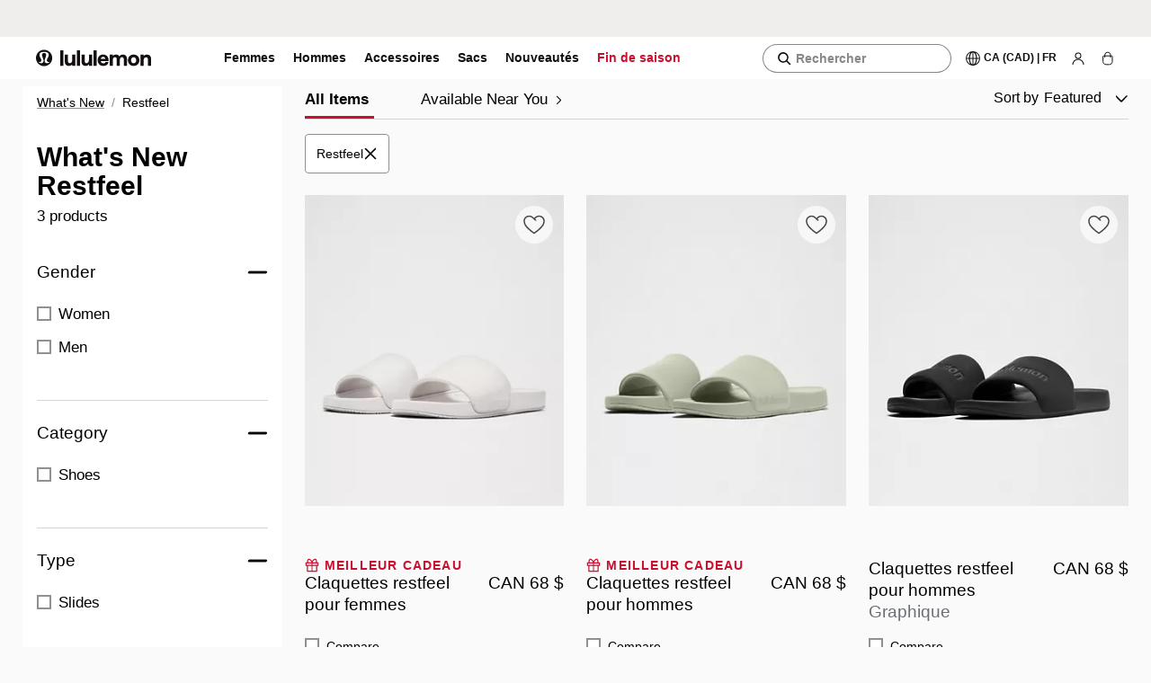

--- FILE ---
content_type: text/html; charset=utf-8
request_url: https://shop.lululemon.com/fr-ca/c/whats-new-restfeel/n1cjb2zq0cf
body_size: 64109
content:
<!DOCTYPE html><html class="lll-base" lang="fr-ca"><head><meta charSet="utf-8"/><meta name="next-head" content="1"/><meta content="width=device-width, initial-scale=1" name="viewport"/><meta name="next-head" content="1"/><meta name="apple-itunes-app" content="app-id=920098546"/><meta name="next-head" content="1"/><link rel="preload" as="script" href="https://shop.lululemon.com/api/dataenablement/profile?setOnWin"/><meta name="next-head" content="1"/><script>
          typeof window.blockVendors === 'undefined' && (window.blockVendors = []);
          window.blockVendors.push("target");
        </script><meta name="next-head" content="1"/><link rel="preconnect" href="https://images.lululemon.com"/><meta name="next-head" content="1"/><link rel="preconnect" href="https://lululemonusa.tt.omtrdc.net" crossorigin="anonymous"/><meta name="next-head" content="1"/><link rel="preconnect" href="https://app.launchdarkly.com"/><meta name="next-head" content="1"/><link rel="preconnect" href="https://smetrics.lululemon.com" crossorigin="use-credentials"/><meta name="next-head" content="1"/><link rel="preconnect" href="https://assets.adobedtm.com"/><meta name="next-head" content="1"/><link rel="preconnect" href="https://sentry.io"/><meta name="next-head" content="1"/><link rel="preconnect" href="https://sdkwhd4nja.kameleoon.io"/><meta name="next-head" content="1"/><link rel="preconnect" href="https://googleads.g.doubleclick.net" crossorigin="anonymous"/><meta name="next-head" content="1"/><link rel="preconnect" href="https://lululemonathleticacanadainc.demdex.net/"/><meta name="next-head" content="1"/><link rel="preconnect" href="https://lululemon.btttag.com"/><meta name="next-head" content="1"/><link rel="preconnect" href="https://dpm.demdex.net" crossorigin="use-credentials"/><meta name="next-head" content="1"/><link rel="preconnect" href="https://www.google-analytics.com"/><meta name="next-head" content="1"/><link rel="preconnect" href="https://www.googletagmanager.com" crossorigin="use-credentials"/><meta name="next-head" content="1"/><link rel="preload" as="script" href="//sdkwhd4nja.kameleoon.io/engine.js"/><meta name="next-head" content="1"/><title>What&#x27;s New Restfeel | lululemon Canada</title><meta name="next-head" content="1"/><link rel="canonical" href="https://shop.lululemon.com/fr-ca/c/whats-new-restfeel/n1cjb2zq0cf"/><meta name="next-head" content="1"/><link rel="alternate" hrefLang="en-US" href="https://shop.lululemon.com/c/whats-new-restfeel/n1cjb2zq0cf"/><meta name="next-head" content="1"/><link rel="alternate" hrefLang="x-default" href="https://shop.lululemon.com/c/whats-new-restfeel/n1cjb2zq0cf"/><meta name="next-head" content="1"/><link rel="alternate" hrefLang="en-CA" href="https://shop.lululemon.com/en-ca/c/whats-new-restfeel/n1cjb2zq0cf"/><meta name="next-head" content="1"/><link rel="alternate" hrefLang="fr-CA" href="https://shop.lululemon.com/fr-ca/c/whats-new-restfeel/n1cjb2zq0cf"/><meta name="next-head" content="1"/><meta name="robots" content="index, follow, noodp, noydir"/><meta name="next-head" content="1"/><meta name="copyright" content="lululemon athletica"/><meta name="next-head" content="1"/><meta name="description" content="Curious to know when lululemon restocks online? Check our What&#x27;s New page regularly for brand new activewear &amp; accessories. Shop new arrivals every Tuesday."/><meta name="next-head" content="1"/><meta property="og:locale" content="fr_ca"/><meta name="next-head" content="1"/><meta property="og:site_name" content="Lululemon Canada"/><meta name="next-head" content="1"/><meta property="og:description" content="Curious to know when lululemon restocks online? Check our What&#x27;s New page regularly for brand new activewear &amp; accessories. Shop new arrivals every Tuesday."/><meta name="next-head" content="1"/><meta property="og:url" content="https://shop.lululemon.com/fr-ca/c/whats-new-restfeel/n1cjb2zq0cf"/><meta name="next-head" content="1"/><meta property="og:image" content="https://shop.lululemon.com/favicon.ico"/><meta name="next-head" content="1"/><meta property="og:title" content="What&#x27;s New Restfeel | lululemon"/><meta name="next-head" content="1"/><link as="image" data-testid="preload-img-link" imageSizes="(min-width: 1372px) 312px, (min-width: 991px) 22vw, (min-width: 768px) 31vw, 47vw" imageSrcSet="https://images.lululemon.com/is/image/lululemon/LW9FLQS_071384_1?$product_tile$&amp;wid=320&amp;op_usm=0.8,1,10,0&amp;fmt=webp&amp;qlt=80,1&amp;fit=constrain,0&amp;op_sharpen=0&amp;resMode=sharp2&amp;iccEmbed=0&amp;printRes=72 320w,
https://images.lululemon.com/is/image/lululemon/LW9FLQS_071384_1?$product_tile$&amp;wid=750&amp;op_usm=0.8,1,10,0&amp;fmt=webp&amp;qlt=80,1&amp;fit=constrain,0&amp;op_sharpen=0&amp;resMode=sharp2&amp;iccEmbed=0&amp;printRes=72 750w,
https://images.lululemon.com/is/image/lululemon/LW9FLQS_071384_1?$product_tile$&amp;wid=1080&amp;op_usm=0.5,2,10,0&amp;fmt=webp&amp;qlt=80,1&amp;fit=constrain,0&amp;op_sharpen=0&amp;resMode=sharp2&amp;iccEmbed=0&amp;printRes=72 1080w,
https://images.lululemon.com/is/image/lululemon/LW9FLQS_071384_1?$product_tile$&amp;wid=1125&amp;op_usm=0.5,2,10,0&amp;fmt=webp&amp;qlt=80,1&amp;fit=constrain,0&amp;op_sharpen=0&amp;resMode=sharp2&amp;iccEmbed=0&amp;printRes=72 1125w,
https://images.lululemon.com/is/image/lululemon/LW9FLQS_071384_1?$product_tile$&amp;wid=1280&amp;op_usm=0.5,2,10,0&amp;fmt=webp&amp;qlt=80,1&amp;fit=constrain,0&amp;op_sharpen=0&amp;resMode=sharp2&amp;iccEmbed=0&amp;printRes=72 1280w,
https://images.lululemon.com/is/image/lululemon/LW9FLQS_071384_1?$product_tile$&amp;wid=1440&amp;op_usm=0.5,2,10,0&amp;fmt=webp&amp;qlt=80,1&amp;fit=constrain,0&amp;op_sharpen=0&amp;resMode=sharp2&amp;iccEmbed=0&amp;printRes=72 1440w,
https://images.lululemon.com/is/image/lululemon/LW9FLQS_071384_1?$product_tile$&amp;wid=1600&amp;op_usm=0.5,2,10,0&amp;fmt=webp&amp;qlt=80,1&amp;fit=constrain,0&amp;op_sharpen=0&amp;resMode=sharp2&amp;iccEmbed=0&amp;printRes=72 1600w,
https://images.lululemon.com/is/image/lululemon/LW9FLQS_071384_1?$product_tile$&amp;wid=2420&amp;op_usm=0.5,2,10,0&amp;fmt=webp&amp;qlt=80,1&amp;fit=constrain,0&amp;op_sharpen=0&amp;resMode=sharp2&amp;iccEmbed=0&amp;printRes=72 2420w,
https://images.lululemon.com/is/image/lululemon/LW9FLQS_071384_1?$product_tile$&amp;wid=2644&amp;op_usm=0.5,2,10,0&amp;fmt=webp&amp;qlt=80,1&amp;fit=constrain,0&amp;op_sharpen=0&amp;resMode=sharp2&amp;iccEmbed=0&amp;printRes=72 2644w" fetchPriority="auto" rel="preload" type="image/webp"/><meta name="next-head" content="1"/><link as="image" data-testid="preload-img-link" imageSizes="(min-width: 1372px) 312px, (min-width: 991px) 22vw, (min-width: 768px) 31vw, 47vw" imageSrcSet="https://images.lululemon.com/is/image/lululemon/LM9ANHS_071253_1?$product_tile$&amp;wid=320&amp;op_usm=0.8,1,10,0&amp;fmt=webp&amp;qlt=80,1&amp;fit=constrain,0&amp;op_sharpen=0&amp;resMode=sharp2&amp;iccEmbed=0&amp;printRes=72 320w,
https://images.lululemon.com/is/image/lululemon/LM9ANHS_071253_1?$product_tile$&amp;wid=750&amp;op_usm=0.8,1,10,0&amp;fmt=webp&amp;qlt=80,1&amp;fit=constrain,0&amp;op_sharpen=0&amp;resMode=sharp2&amp;iccEmbed=0&amp;printRes=72 750w,
https://images.lululemon.com/is/image/lululemon/LM9ANHS_071253_1?$product_tile$&amp;wid=1080&amp;op_usm=0.5,2,10,0&amp;fmt=webp&amp;qlt=80,1&amp;fit=constrain,0&amp;op_sharpen=0&amp;resMode=sharp2&amp;iccEmbed=0&amp;printRes=72 1080w,
https://images.lululemon.com/is/image/lululemon/LM9ANHS_071253_1?$product_tile$&amp;wid=1125&amp;op_usm=0.5,2,10,0&amp;fmt=webp&amp;qlt=80,1&amp;fit=constrain,0&amp;op_sharpen=0&amp;resMode=sharp2&amp;iccEmbed=0&amp;printRes=72 1125w,
https://images.lululemon.com/is/image/lululemon/LM9ANHS_071253_1?$product_tile$&amp;wid=1280&amp;op_usm=0.5,2,10,0&amp;fmt=webp&amp;qlt=80,1&amp;fit=constrain,0&amp;op_sharpen=0&amp;resMode=sharp2&amp;iccEmbed=0&amp;printRes=72 1280w,
https://images.lululemon.com/is/image/lululemon/LM9ANHS_071253_1?$product_tile$&amp;wid=1440&amp;op_usm=0.5,2,10,0&amp;fmt=webp&amp;qlt=80,1&amp;fit=constrain,0&amp;op_sharpen=0&amp;resMode=sharp2&amp;iccEmbed=0&amp;printRes=72 1440w,
https://images.lululemon.com/is/image/lululemon/LM9ANHS_071253_1?$product_tile$&amp;wid=1600&amp;op_usm=0.5,2,10,0&amp;fmt=webp&amp;qlt=80,1&amp;fit=constrain,0&amp;op_sharpen=0&amp;resMode=sharp2&amp;iccEmbed=0&amp;printRes=72 1600w,
https://images.lululemon.com/is/image/lululemon/LM9ANHS_071253_1?$product_tile$&amp;wid=2420&amp;op_usm=0.5,2,10,0&amp;fmt=webp&amp;qlt=80,1&amp;fit=constrain,0&amp;op_sharpen=0&amp;resMode=sharp2&amp;iccEmbed=0&amp;printRes=72 2420w,
https://images.lululemon.com/is/image/lululemon/LM9ANHS_071253_1?$product_tile$&amp;wid=2644&amp;op_usm=0.5,2,10,0&amp;fmt=webp&amp;qlt=80,1&amp;fit=constrain,0&amp;op_sharpen=0&amp;resMode=sharp2&amp;iccEmbed=0&amp;printRes=72 2644w" fetchPriority="auto" rel="preload" type="image/webp"/><meta name="next-head" content="1"/><link as="image" data-testid="preload-img-link" imageSizes="(min-width: 1372px) 312px, (min-width: 991px) 22vw, (min-width: 768px) 31vw, 47vw" imageSrcSet="https://images.lululemon.com/is/image/lululemon/LM9AYYS_4310_1?$product_tile$&amp;wid=320&amp;op_usm=0.8,1,10,0&amp;fmt=webp&amp;qlt=80,1&amp;fit=constrain,0&amp;op_sharpen=0&amp;resMode=sharp2&amp;iccEmbed=0&amp;printRes=72 320w,
https://images.lululemon.com/is/image/lululemon/LM9AYYS_4310_1?$product_tile$&amp;wid=750&amp;op_usm=0.8,1,10,0&amp;fmt=webp&amp;qlt=80,1&amp;fit=constrain,0&amp;op_sharpen=0&amp;resMode=sharp2&amp;iccEmbed=0&amp;printRes=72 750w,
https://images.lululemon.com/is/image/lululemon/LM9AYYS_4310_1?$product_tile$&amp;wid=1080&amp;op_usm=0.5,2,10,0&amp;fmt=webp&amp;qlt=80,1&amp;fit=constrain,0&amp;op_sharpen=0&amp;resMode=sharp2&amp;iccEmbed=0&amp;printRes=72 1080w,
https://images.lululemon.com/is/image/lululemon/LM9AYYS_4310_1?$product_tile$&amp;wid=1125&amp;op_usm=0.5,2,10,0&amp;fmt=webp&amp;qlt=80,1&amp;fit=constrain,0&amp;op_sharpen=0&amp;resMode=sharp2&amp;iccEmbed=0&amp;printRes=72 1125w,
https://images.lululemon.com/is/image/lululemon/LM9AYYS_4310_1?$product_tile$&amp;wid=1280&amp;op_usm=0.5,2,10,0&amp;fmt=webp&amp;qlt=80,1&amp;fit=constrain,0&amp;op_sharpen=0&amp;resMode=sharp2&amp;iccEmbed=0&amp;printRes=72 1280w,
https://images.lululemon.com/is/image/lululemon/LM9AYYS_4310_1?$product_tile$&amp;wid=1440&amp;op_usm=0.5,2,10,0&amp;fmt=webp&amp;qlt=80,1&amp;fit=constrain,0&amp;op_sharpen=0&amp;resMode=sharp2&amp;iccEmbed=0&amp;printRes=72 1440w,
https://images.lululemon.com/is/image/lululemon/LM9AYYS_4310_1?$product_tile$&amp;wid=1600&amp;op_usm=0.5,2,10,0&amp;fmt=webp&amp;qlt=80,1&amp;fit=constrain,0&amp;op_sharpen=0&amp;resMode=sharp2&amp;iccEmbed=0&amp;printRes=72 1600w,
https://images.lululemon.com/is/image/lululemon/LM9AYYS_4310_1?$product_tile$&amp;wid=2420&amp;op_usm=0.5,2,10,0&amp;fmt=webp&amp;qlt=80,1&amp;fit=constrain,0&amp;op_sharpen=0&amp;resMode=sharp2&amp;iccEmbed=0&amp;printRes=72 2420w,
https://images.lululemon.com/is/image/lululemon/LM9AYYS_4310_1?$product_tile$&amp;wid=2644&amp;op_usm=0.5,2,10,0&amp;fmt=webp&amp;qlt=80,1&amp;fit=constrain,0&amp;op_sharpen=0&amp;resMode=sharp2&amp;iccEmbed=0&amp;printRes=72 2644w" fetchPriority="auto" rel="preload" type="image/webp"/><link rel="stylesheet" href="https://shop.lululemon.com/static/mwa-shared/layout/11.0.63/static/css/e28e892e9eee472e.css"/><link rel="stylesheet" href="https://shop.lululemon.com/static/mwa-shared/layout/11.0.63/static/css/c9e5c44285354d08.css"/><link rel="stylesheet" href="https://shop.lululemon.com/static/mwa-shared/layout/11.0.63/static/css/11057366373c8bd0.css"/><link rel="stylesheet" href="https://shop.lululemon.com/static/mwa-shared/layout/11.0.63/static/css/9852d7ed31ea3fd9.css"/><link rel="stylesheet" href="https://shop.lululemon.com/static/mwa-shared/layout/11.0.63/static/css/97c38020996ac345.css"/><link rel="stylesheet" href="https://shop.lululemon.com/static/mwa-shared/layout/11.0.63/static/css/5ec4892d40a20904.css"/><link rel="stylesheet" href="https://shop.lululemon.com/static/mwa-shared/layout/11.0.63/static/css/03ae17d5e53f48c2.css"/><link rel="stylesheet" href="https://shop.lululemon.com/static/mwa-shared/layout/11.0.63/static/css/a6199541c4160ae1.css"/><link rel="stylesheet" href="https://shop.lululemon.com/static/mwa-shared/layout/11.0.63/static/css/7a6a909a4f130130.css"/><link rel="stylesheet" href="https://shop.lululemon.com/static/mwa-shared/layout/11.0.63/static/css/8f3342d05a6a8ddd.css"/><link rel="stylesheet" href="https://shop.lululemon.com/static/mwa-shared/layout/11.0.63/static/css/74f548d453a2047a.css"/><link rel="stylesheet" href="https://shop.lululemon.com/static/mwa-shared/layout/11.0.63/static/css/154280e183cf1c99.css"/><link rel="stylesheet" href="https://shop.lululemon.com/static/mwa-shared/layout/11.0.63/static/css/4048da18ceca70c6.css"/><link rel="stylesheet" href="https://shop.lululemon.com/static/mwa-shared/layout/11.0.63/static/css/f266b6a3f036aeac.css"/><link rel="stylesheet" href="https://shop.lululemon.com/static/mwa-shared/layout/11.0.63/static/css/f6aa8b0542a4e3aa.css"/><link rel="stylesheet" href="https://shop.lululemon.com/static/mwa-shared/layout/11.0.63/static/css/b49bf2437888a45c.css"/><link rel="stylesheet" href="https://shop.lululemon.com/static/mwa-shared/layout/11.0.63/static/css/aec306088484d572.css"/><link rel="stylesheet" href="https://shop.lululemon.com/static/mwa-shared/layout/11.0.63/static/css/0257c22636266340.css"/><link rel="stylesheet" href="https://shop.lululemon.com/static/mwa-shared/layout/11.0.63/static/css/9be60417c591bc43.css"/><link rel="stylesheet" href="https://shop.lululemon.com/static/mwa-shared/layout/11.0.63/static/css/2b9880b2265d7c48.css"/><link rel="stylesheet" href="https://shop.lululemon.com/static/mwa-shared/layout/11.0.63/static/css/ce57f7784987002e.css"/><link rel="stylesheet" href="https://shop.lululemon.com/static/mwa-shared/layout/11.0.63/static/css/75800b05b579717e.css"/><link rel="stylesheet" href="https://shop.lululemon.com/static/mwa-shared/layout/11.0.63/static/css/7b9b48923b29b801.css"/><link rel="stylesheet" href="https://shop.lululemon.com/static/mwa-shared/layout/11.0.63/static/css/16457d8ca2b16586.css"/><link rel="stylesheet" href="https://shop.lululemon.com/static/mwa-shared/layout/11.0.63/static/css/0ca856490a8115e6.css"/><link rel="stylesheet" href="https://shop.lululemon.com/static/mwa-shared/layout/11.0.63/static/css/b97c2139db354624.css"/><style>
      @font-face {
        font-family: utility-icons;
        font-style: normal;
        font-weight: normal;
        src: url(https://shop.lululemon.com/fonts/utility-icons/utility-icons.eot?#iefix)
            format(embedded-opentype),
          url(https://shop.lululemon.com/fonts/utility-icons/utility-icons.woff)
            format(woff),
          url(https://shop.lululemon.com/fonts/utility-icons/utility-icons.ttf)
            format(truetype),
          url(https://shop.lululemon.com/fonts/utility-icons/utility-icons.svg#utility-icons)
            format(svg);
        font-display: swap;
      }

      @font-face {
        font-family: Calibre;
        font-style: normal;
        font-weight: 100;
        src: url(https://shop.lululemon.com/fonts/CalibreWeb-Thin.eot?#iefix)
            format(embedded-opentype),
          url(https://shop.lululemon.com/fonts/Calibreweb-Thin.woff2)
            format(woff2),
          url(https://shop.lululemon.com/fonts/CalibreWeb-Thin.woff)
            format(woff);
        font-display: swap;
      }

      @font-face {
        font-family: Calibre;
        font-style: normal;
        font-weight: 300;
        src: url(https://shop.lululemon.com/fonts/CalibreWeb-Light.eot?#iefix)
            format(embedded-opentype),
          url(https://shop.lululemon.com/fonts/Calibreweb-Light.woff2)
            format(woff2),
          url(https://shop.lululemon.com/fonts/CalibreWeb-Light.woff)
            format(woff);
        font-display: swap;
      }

      @font-face {
        font-family: Calibre;
        font-style: normal;
        font-weight: 400;
        src: url(https://shop.lululemon.com/fonts/CalibreWeb-Regular.eot?#iefix)
            format(embedded-opentype),
          url(https://shop.lululemon.com/fonts/Calibreweb-Regular.woff2)
            format(woff2),
          url(https://shop.lululemon.com/fonts/CalibreWeb-Regular.woff)
            format(woff);
        font-display: swap;
      }

      @font-face {
        font-family: Calibre;
        font-style: normal;
        font-weight: 500;
        src: url(https://shop.lululemon.com/fonts/CalibreWeb-Medium.eot?#iefix)
            format(embedded-opentype),
          url(https://shop.lululemon.com/fonts/Calibreweb-Medium.woff2)
            format(woff2),
          url(https://shop.lululemon.com/fonts/CalibreWeb-Medium.woff)
            format(woff);
        font-display: swap;
      }

      @font-face {
        font-family: Calibre;
        font-style: normal;
        font-weight: 600;
        src: url(https://shop.lululemon.com/fonts/CalibreWeb-Semibold.eot?#iefix)
            format(embedded-opentype),
          url(https://shop.lululemon.com/fonts/Calibreweb-Semibold.woff2)
            format(woff2),
          url(https://shop.lululemon.com/fonts/CalibreWeb-Semibold.woff)
            format(woff);
        font-display: swap;
      }

      @font-face {
        font-family: utility-icons;
        font-style: normal;
        font-weight: normal;
        src: url(https://shop.lululemon.com/fonts/utility-icons/utility-icons.eot?#iefix)
            format(embedded-opentype),
          url(https://shop.lululemon.com/fonts/utility-icons/utility-icons.woff)
            format(woff),
          url(https://shop.lululemon.com/fonts/utility-icons/utility-icons.ttf)
            format(truetype),
          url(https://shop.lululemon.com/fonts/utility-icons/utility-icons.svg#utility-icons)
            format(svg);
        font-display: swap;
      }

      @font-face {
        font-family: saans;
        font-style: normal;
        font-weight: 300;
        src: url(https://shop.lululemon.com/fonts/Saans-Light.eot);
        src: url(https://shop.lululemon.com/fonts/Saans-Light.eot?#iefix)
            format(embedded-opentype),
          url(https://shop.lululemon.com/fonts/Saans-Light.woff2)
            format(woff2),
          url(https://shop.lululemon.com/fonts/Saans-Light.woff)
            format(woff),
          url(https://shop.lululemon.com/fonts/Saans-Light.ttf)
            format(truetype),
          url(https://shop.lululemon.com/fonts/Saans-Light.svg#saanslight)
            format(svg);
        font-display: swap;
      }

      @font-face {
        font-family: saans;
        font-style: normal;
        font-weight: 380;
        src: url(https://shop.lululemon.com/fonts/Saans-Regular.eot);
        src: url(https://shop.lululemon.com/fonts/Saans-Regular.eot?#iefix)
            format(embedded-opentype),
          url(https://shop.lululemon.com/fonts/Saans-Regular.woff2)
            format(woff2),
          url(https://shop.lululemon.com/fonts/Saans-Regular.woff)
            format(woff),
          url(https://shop.lululemon.com/fonts/Saans-Regular.ttf)
            format(truetype),
          url(https://shop.lululemon.com/fonts/Saans-Regular.svg#saansregular)
            format(svg);
        font-display: swap;
      }

      @font-face {
        font-family: saans;
        font-style: normal;
        font-weight: 570;
        src: url(https://shop.lululemon.com/fonts/Saans-Medium.eot);
        src: url(https://shop.lululemon.com/fonts/Saans-Medium.eot?#iefix)
            format(embedded-opentype),
          url(https://shop.lululemon.com/fonts/Saans-Medium.woff2)
            format(woff2),
          url(https://shop.lululemon.com/fonts/Saans-Medium.woff)
            format(woff),
          url(https://shop.lululemon.com/fonts/Saans-Medium.ttf)
            format(truetype),
          url(https://shop.lululemon.com/fonts/Saans-Medium.svg#saansmedium)
            format(svg);
        font-display: swap;
      }

      @font-face {
        font-family: saans;
        font-style: normal;
        font-weight: 670;
        src: url(https://shop.lululemon.com/fonts/Saans-SemiBold.eot);
        src: url(https://shop.lululemon.com/fonts/Saans-SemiBold.eot?#iefix)
            format(embedded-opentype),
          url(https://shop.lululemon.com/fonts/Saans-SemiBold.woff2)
            format(woff2),
          url(https://shop.lululemon.com/fonts/Saans-SemiBold.woff)
            format(woff),
          url(https://shop.lululemon.com/fonts/Saans-SemiBold.ttf)
            format(truetype),
          url(https://shop.lululemon.com/fonts/Saans-SemiBold.svg#saanssemibold)
            format(svg);
        font-display: swap;
      }

      @font-face {
        font-family: saans;
        font-style: normal;
        font-weight: 790;
        src: url(https://shop.lululemon.com/fonts/Saans-Bold.eot);
        src: url(https://shop.lululemon.com/fonts/Saans-Bold.eot?#iefix)
            format(embedded-opentype),
          url(https://shop.lululemon.com/fonts/Saans-Bold.woff2)
            format(woff2),
          url(https://shop.lululemon.com/fonts/Saans-Bold.woff) format(woff),
          url(https://shop.lululemon.com/fonts/Saans-Bold.ttf)
            format(truetype),
          url(https://shop.lululemon.com/fonts/Saans-Bold.svg#saansbold)
            format(svg);
        font-display: swap;
      }

      @font-face {
        font-family: Saans;
        font-style: normal;
        font-weight: 900;
        font-display: swap;
        src: url(https://shop.lululemon.com/fonts/Saans-Heavy.eot);
        src: url(https://shop.lululemon.com/fonts/Saans-Heavy.eot?#iefix)
            format(embedded-opentype),
          url(https://shop.lululemon.com/fonts/Saans-Heavy.woff2)
            format(woff2),
          url(https://shop.lululemon.com/fonts/Saans-Heavy.woff)
            format(woff),
          url(https://shop.lululemon.com/fonts/Saans-Heavy.ttf)
            format(truetype),
          url(https://shop.lululemon.com/fonts/Saans-Heavy.svg#saansheavy)
            format(svg);
      }
    </style><link rel="preload" href="https://shop.lululemon.com/fonts/Calibreweb-Regular.woff2" as="font" type="font/woff2" crossorigin="anonymous"/><link rel="preload" href="https://shop.lululemon.com/fonts/Calibreweb-Medium.woff2" as="font" type="font/woff2" crossorigin="anonymous"/><link rel="preload" href="https://shop.lululemon.com/fonts/Calibreweb-Semibold.woff2" as="font" type="font/woff2" crossorigin="anonymous"/><link rel="preload" href="https://shop.lululemon.com/fonts/Saans-Regular.woff2" as="font" type="font/woff2" crossorigin="anonymous"/><link rel="preload" href="https://shop.lululemon.com/fonts/Saans-Medium.woff2" as="font" type="font/woff2" crossorigin="anonymous"/><script id="app-config">window.__app_config__ = {"env":"prod","apiHost":"https://shop.lululemon.com","graphqlUrl":"https://shop.lululemon.com/api/graphql","isPrEnv":false,"staticAssetUrl":"https://shop.lululemon.com/static/upper-funnel","adobeUrl":"//assets.adobedtm.com/7a84fdea953b/307bf509eec0/launch-ENbde5763c75c445f1853ee4e59787fde6.min.js","adobeIntlUrl":"//assets.adobedtm.com/7a84fdea953b/8b3eab079147/launch-EN6da713592b9948c39e21848794c35aba.min.js","bttUrl":"//lululemon.btttag.com/btt.js","datadog":{"enabled":true,"environment":"prod","cdn":"https://www.datadoghq-browser-agent.com/us1/v6/datadog-rum.js","applicationId":"d4422ceb-1ac1-414c-97c8-531138613e2e","clientToken":"pub75ad0c3b08ce2dd249e3dba1791bca84","site":"datadoghq.com","service":"upper-funnel-appshell","sessionSampleRate":100,"sessionReplaySampleRate":1,"defaultPrivacyLevel":"mask-user-input"},"eddl":{"enableLogging":false},"abTesting":{"personalizationClientSideId":"5eb440f9be04de0af4ce2f17","digitalOptimizationClientSideId":"66d0a3ce430aab105bfbd613","personalizationHost":"https://shop.lululemon.com","remoteEntryHost":"https://shop.lululemon.com"},"kameleoon":{"siteCode":"sdkwhd4nja","siteIntlCode":"ht4u5obggo","environment":"Production"},"guestIntegrity":{"oneTrustDataDomainScriptID":"63f23301-78ee-4c7b-a88e-1049c81be726"},"analyticsConfigs":{"remoteEntryHost":"https://shop.lululemon.com","isHandledByAppshell":true,"useAnalyticsModuleESM":false},"shape":{"enabled":true,"assetUrl":"/shared/chunk.273c0224d38f1ad8.js?async","srcIdentifier":"273c0224d38f1ad8.js?seed","skipShapeOnLoad":true,"unloadShapeAfterSessionRefresh":true},"okta":{"clientId":"0oaaoruq4oFsh5O3e4x6","url":"https://identity.lululemon.com","authorizeUrl":"https://identity.lululemon.com/oauth2/ausaos9d2Wj3gw6kr4x6/v1/authorize","issuer":"https://identity.lululemon.com/oauth2/ausaos9d2Wj3gw6kr4x6","tokenUrl":"https://identity.lululemon.com/oauth2/ausaos9d2Wj3gw6kr4x6/v1/token","redirectUri":"/account/login","scopes":["openid","email","offline_access","pii"],"partialScopes":["openid","email","offline_access"],"tokenManager":{"secure":true,"autoRenew":false}},"trueFit":{"environment":"prod"},"findMineAnalytics":{"host":"https://api.findmine.com/api/v3/analytics"},"findMineApplicationIds":{"en-us":"C68A7B1F4617634A1DFF","en-ca":"E6E7489F1BC7F2C3C7ED","fr-ca":"E6E7489F1BC7F2C3C7ED"},"backInStock":{"url":"https://apis.lululemon.com/bisservice/api/v1/guests/me/backinstock/items","apiKey":"SADNbukQJBGxZNyRTSOJggFsLzsgXrDf"},"i18nDomains":[{"nextLocale":"en-ca","hostname":"shop.lululemon.com"},{"nextLocale":"en-us","hostname":"shop.lululemon.com"},{"nextLocale":"fr-ca","hostname":"shop.lululemon.com"}],"nav":{"apiHost":"https://shop.lululemon.com","gde":{"salesForceGraphQLHost":"https://shop.lululemon.com","salesForceGraphQLBasePath":"/.graph/intl"},"apiHostBasePath":"/api","multipleFooters":true,"links":{}},"launchDarkly":{"debugEnabled":true,"caco":{"clientId":"65bbe5e4e36fa51086860f97"},"hgh":{"clientId":"65bbe5e4e36fa51086860f97"},"nav":{"clientId":"5c912134e412a70817d6d85c"},"layout":{"clientId":"5c912134e412a70817d6d85c"},"loyaltyEngine":{"clientId":"65baefb680e0490f911a79c0"},"loyalty":{"clientId":"620d91929d3ec6145bbb7ac9"},"ecomWebApp":{"clientId":"5c4f3b2287cd2d5276d6365c"},"ecomCheckoutClient":{"clientId":"5e8522d7d2a59c07fc23179d"},"upperFunnelShell":{"clientId":"6791394b1600b509d99c7ee9"},"identity":{"clientId":"631b8b6ca0e557117a86c0be"},"gated_experiences":{"clientId":"638938acd3175711591f66c0"},"storyExperiences":{"clientId":"67b9081f387b580e21bf2e38"},"catalogExperiences":{"clientId":"67b90809c409ac09ae304943"},"productExperiences":{"clientId":"67b908123f3eca0cc6a2c703"}},"contentful":{"navrec":{"environmentId":"master","accessToken":"7O_NxPHFBmAGoFU3iqn-C5NBR0dr4pcXRR0wDuLvKS4","contentfulUrl":"https://graphql-contentful.lululemon.com/content/v1","spaceId":"gndladl3x575"},"webNavigation":{"environmentId":"master","accessToken":"rpgWBqogYK4K8tsIhthWkmN3pkV1ljpnwHj09XeoY9Y","contentfulUrl":"https://graphql-contentful.lululemon.com/content/v1","spaceId":"iivfwxe8gfn6"},"campaignsAndCommunity":{"environmentId":"master","contentfulUrl":"https://graphql-contentful.lululemon.com/content/v1","accessToken":"93rkpfr0ySxRjHUPPlI3Abd3FEufTM5U3oEKTE9LTyM"},"outfitting":{"environmentId":"master","accessToken":"o2C7iAIMz0F2hQ-gM7m036clOkdCPCu4i6bRkaQ1zPo","spaceId":"gndladl3x575","host":"cdn-contentful.lululemon.com"},"smp":{"environmentId":"master","accessToken":"RRamUe4e7kzBZypQ6IOE6hnvtlDP69mnDfjiUcztJqI","spaceId":"gndladl3x575","host":"cdn-contentful.lululemon.com"},"caco":{"environmentId":"master","accessToken":"o2C7iAIMz0F2hQ-gM7m036clOkdCPCu4i6bRkaQ1zPo","microcopy":{"environmentId":"master","accessToken":"blOTGdQrkGnOEnFGytdJsDi1BULnnkFwN5_ZjInk4pM","spaceId":"j9cxqjc2zykv","crossSpaceToken":"blOTGdQrkGnOEnFGytdJsDi1BULnnkFwN5_ZjInk4pM","crossSpace":{"accessToken":"blOTGdQrkGnOEnFGytdJsDi1BULnnkFwN5_ZjInk4pM"}},"spaceId":"gndladl3x575","host":"cdn-contentful.lululemon.com","distributionEmail":"coco@lululemon.com"},"hgh":{"environmentId":"master","accessToken":"UPE0AJcK1zT_YGef9a7MlopkVFKInt04rfkTpmeStNI","microcopy":{"environmentId":"master","accessToken":"fZbT5jmdBCr2IM-KrQxpDaejulml31hB0lP5UrNlEic","spaceId":"j9cxqjc2zykv"},"spaceId":"gndladl3x575","host":"cdn-contentful.lululemon.com","distributionEmail":"coco@lululemon.com"},"cdp":{"environmentId":"master","webProductMerch":{"environmentId":"master","accessToken":"GQtW987qDFaqX22ePJ9S9e0b05S5sBqad0T9fg2ae_Q","spaceId":"rq345gx9ctjg"},"accessToken":"RRamUe4e7kzBZypQ6IOE6hnvtlDP69mnDfjiUcztJqI","spaceId":"gndladl3x575","host":"cdn-contentful.lululemon.com"},"pdp":{"environmentId":"master","microcopy":{"environmentId":"master","accessToken":"ZwyUOF36iGZPjYJ2pcHQzr2BCPuHhA8EjL525hTfpuk","spaceId":"j9cxqjc2zykv"},"digitalPantsWall":{"environmentId":"master","accessToken":"jf5pffu7YLYDEYh4IQi_5aIB4ue6zGQPdSPS6mdM0uk","spaceId":"t1t2v379jabw"},"navigation":{"environmentId":"master","accessToken":"jf5pffu7YLYDEYh4IQi_5aIB4ue6zGQPdSPS6mdM0uk","spaceId":"gndladl3x575"},"accessToken":"RRamUe4e7kzBZypQ6IOE6hnvtlDP69mnDfjiUcztJqI","spaceId":"gndladl3x575","host":"cdn-contentful.lululemon.com"},"gated_experiences":{"microcopy":{"environmentId":"master","accessToken":"hrDG67nrTVxS4-dyaFFPoinY7QfgbbrF-U7JTYLCVDM","spaceId":"j9cxqjc2zykv"},"host":"cdn-contentful.lululemon.com","distributionEmail":"GatedExperiences@lululemon.com"},"size_and_fit":{"microcopy":{"environmentId":"master","accessToken":"RqJHwL76F-sAbRabOLSTS1f8FvORv8-C9r9ecwLZrC0","spaceId":"j9cxqjc2zykv"},"host":"cdn-contentful.lululemon.com"},"gde":{"navrec":{"environmentId":"master","contentfulUrl":"https://graphql-contentful.lululemon.com/content/v1","spaceId":"iivfwxe8gfn6","accessToken":"HzE4P-8xCkZ0OGMJ609YEYE89Gy5brtV6Pmai3tTw5M","cfEntryIds":{"header":{"en-US":"3tgWLjEv5UlnOKMbDFKDX7","en-CA":"01aQ5OQ5d7s10LU15NfpQe","fr-CA":"7JZ26XiwLXEvTIShqTlpSK","en-GB":"1gWvsDA9oUpyc3sxo9BbHK","en-DE":"6wPT4Lr7A9oOstMNqV55Ps","de-DE":"wC4iA0KwO6X92lTWxeT9D","en-AU":"5z44kC9GQX0bnxFhMK9AyY","ko-KR":"7D1P7zBOyeIxWbsrrg5X2M"},"footer":{"en-US":"3QFtcFddRgAkD6HqGBP347","en-CA":"432krZqvPyV3o6nqhsRUi1","fr-CA":"1UGTYKkJRAakQJ6VAl3ay3","en-GB":"21qLNou55dPAxuLievbh1X","en-DE":"1mNgiyOUpizlihkUa5FCSd","de-DE":"5s9aYiQzisTTm3axQRkFeM","en-AU":"47QgwrHNpD7BCWivEQwtrJ","ko-KR":"1hN5GInVCB8mVF9yY1X9eg"},"simpleFooter":{"en-US":"3D1l6FUGZPhXlpJ7Hy8zWJ","en-CA":"4rBAJIlGtKmez0QqrvrCXK","fr-CA":"2huKPUuOHBEeOEEP6sBla3","en-GB":"2huKPUuOHBEeOEEP6sBla3","en-DE":"2huKPUuOHBEeOEEP6sBla3","de-DE":"2huKPUuOHBEeOEEP6sBla3","en-AU":"2huKPUuOHBEeOEEP6sBla3","ko-KR":"2huKPUuOHBEeOEEP6sBla3"}}},"emailSubscription":{"siteKey":"6Ld6fXcUAAAAADZs4SlsDxy17djMohmGh4KWsuxK","endPoint":{"en-gb":"https://www.lululemon.co.uk/on/demandware.store/Sites-UK-Site/en_GB/Emailsignup-SignUp","en-de":"https://www.lululemon.de/on/demandware.store/Sites-DE-Site/en_DE/Emailsignup-SignUp","de-de":"https://www.lululemon.de/on/demandware.store/Sites-DE-Site/de_DE/Emailsignup-SignUp","en-au":"https://www.lululemon.com.au/on/demandware.store/Sites-AU-Site/en_AU/Emailsignup-SignUp","ko-kr":"https://www.lululemon.co.kr/on/demandware.store/Sites-KR-Site/ko_KR/Emailsignup-SignUp"},"endPointPopup":{"en-gb":"https://www.lululemon.co.uk/on/demandware.store/Sites-UK-Site/en_GB/Emailsignup-SignUp","en-de":"https://www.lululemon.de/on/demandware.store/Sites-DE-Site/en_DE/Emailsignup-SignUp","de-de":"https://www.lululemon.de/on/demandware.store/Sites-DE-Site/de_DE/Emailsignup-SignUp","en-au":"https://www.lululemon.com.au/on/demandware.store/Sites-AU-Site/en_AU/Emailsignup-SignUp","ko-kr":"https://www.lululemon.co.kr/on/demandware.store/Sites-KR-Site/ko_KR/Emailsignup-SignUp"}},"caco":{"environmentId":"master","microcopy":{"environmentId":"master","accessToken":"fZbT5jmdBCr2IM-KrQxpDaejulml31hB0lP5UrNlEic","spaceId":"j9cxqjc2zykv","crossSpaceToken":"blOTGdQrkGnOEnFGytdJsDi1BULnnkFwN5_ZjInk4pM","crossSpace":{"accessToken":"blOTGdQrkGnOEnFGytdJsDi1BULnnkFwN5_ZjInk4pM"},"cfEntryIds":{"localeKeyConfigs":{"en-US":"4b1YC9dEcqKvMnXxic174x","en-CA":"4b1YC9dEcqKvMnXxic174x","fr-CA":"4b1YC9dEcqKvMnXxic174x","en-GB":"4b1YC9dEcqKvMnXxic174x","en-DE":"4b1YC9dEcqKvMnXxic174x","de-DE":"4b1YC9dEcqKvMnXxic174x","en-AU":"4b1YC9dEcqKvMnXxic174x","ko-KR":"4b1YC9dEcqKvMnXxic174x"}}},"spaceId":"jieq3iqawvip","accessToken":"TjTv5tuBgjsi7FGVzT3m6-3766OC5kV_iGwOg2dybfk","host":"cdn-contentful.lululemon.com"},"hgh":{"environmentId":"master","microcopy":{"environmentId":"master","accessToken":"fZbT5jmdBCr2IM-KrQxpDaejulml31hB0lP5UrNlEic","spaceId":"j9cxqjc2zykv"},"spaceId":"jieq3iqawvip","accessToken":"TjTv5tuBgjsi7FGVzT3m6-3766OC5kV_iGwOg2dybfk","host":"cdn-contentful.lululemon.com"}}},"shellName":"upper-funnel","googleMapsApiKey":"AIzaSyDT-DeDxrqzzEvpQbAwZaNxd73hSnwznLo","preloadResources":[],"preconnectResources":[],"storyTypes":["bags","black-friday","boxing-day","cyber-monday","end-of-year-sale","gifts","global-outerwear","holiday-gift-guide","kambassadors","loungewear","oberbekleidung","outerwear","public-test","running","shorts","team-canada","training"],"ugcScriptUrls":{"en-GB":"https://apps.storystream.ai/app/js/YmJmNzdmMzNkZmFkZDY3YWNl.js","en-DE":"https://apps.storystream.ai/app/js/YmJmNzdmMzNkZmFkZDY3YWNl.js","en-AU":"https://apps.storystream.ai/app/js/NTU3OWE4NjJmMjQxNjJiYjA0.js","de-DE":"https://apps.storystream.ai/app/js/YmJmNzdmMzNkZmFkZDY3YWNl.js","ko-KR":"https://apps.storystream.ai/app/js/NTU3OWE4NjJmMjQxNjJiYjA0.js"},"rvmOverrides":{"appConfigSchemaVersion":1,"subapps":{"story-app":{"version":"5.2.1","integrity":""},"pcdp-app":{"version":"2.0.15","integrity":""},"outfit-hub-app":{"version":"2.0.12","integrity":""},"size-guide-app":{"version":"2.0.4","integrity":""},"layout":{"version":"11.0.63","integrity":"","ssrUrl":"https://shop.lululemon.com/en-ca","url":"https://shop.lululemon.com/en-ca"},"cdp-app":{"version":"2.3.17","integrity":""},"bra-quiz-app":{"version":"2.1.0","integrity":""},"search-app":{"version":"2.0.32","integrity":""},"pdp-app":{"version":"2.3.81","integrity":""},"compare-app":{"version":"2.0.24","integrity":""},"internal-bra-quiz-page":{"version":"2.1.0","integrity":""},"story-app-next":{"version":"1.0.28","integrity":""},"layout-v8":{"version":"10.0.9","integrity":"","ssrUrl":"https://shop.lululemon.com/en-ca","url":"https://shop.lululemon.com/en-ca"}}},"navLocale":"fr-ca"}; window.awsRegion = "use1"</script><meta name="msapplication-TileImage" content="https://shop.lululemon.com/static/upper-funnel/13.0.0/_next/static/public/favicons/mstile-150x150.png"/><link rel="shortcut icon" href="https://shop.lululemon.com/static/upper-funnel/13.0.0/_next/static/public/favicons/favicon.ico"/><link rel="icon" type="image/png" href="https://shop.lululemon.com/static/upper-funnel/13.0.0/_next/static/public/favicons/favicon-16x16.png" sizes="16x16"/><link rel="icon" type="image/png" href="https://shop.lululemon.com/static/upper-funnel/13.0.0/_next/static/public/favicons/favicon-32x32.png" sizes="32x32"/><link rel="apple-touch-icon" href="https://shop.lululemon.com/static/upper-funnel/13.0.0/_next/static/public/favicons/apple-touch-icon.png" sizes="180x180"/><link rel="apple-touch-icon" type="image/png" href="https://shop.lululemon.com/static/upper-funnel/13.0.0/_next/static/public/favicons/apple-touch-icon-57x57.png" sizes="57x57"/><link rel="apple-touch-icon" type="image/png" href="https://shop.lululemon.com/static/upper-funnel/13.0.0/_next/static/public/favicons/apple-touch-icon-60x60.png" sizes="60x60"/><link rel="apple-touch-icon" type="image/png" href="https://shop.lululemon.com/static/upper-funnel/13.0.0/_next/static/public/favicons/apple-touch-icon-72x72.png" sizes="72x72"/><link rel="apple-touch-icon" type="image/png" href="https://shop.lululemon.com/static/upper-funnel/13.0.0/_next/static/public/favicons/apple-touch-icon-76x76.png" sizes="76x76"/><link rel="apple-touch-icon" type="image/png" href="https://shop.lululemon.com/static/upper-funnel/13.0.0/_next/static/public/favicons/apple-touch-icon-114x114.png" sizes="114x114"/><link rel="apple-touch-icon" type="image/png" href="https://shop.lululemon.com/static/upper-funnel/13.0.0/_next/static/public/favicons/apple-touch-icon-120x120.png" sizes="120x120"/><link rel="apple-touch-icon" type="image/png" href="https://shop.lululemon.com/static/upper-funnel/13.0.0/_next/static/public/favicons/apple-touch-icon-144x144.png" sizes="144x144"/><link rel="apple-touch-icon" type="image/png" href="https://shop.lululemon.com/static/upper-funnel/13.0.0/_next/static/public/favicons/apple-touch-icon-152x152.png" sizes="152x152"/><link rel="apple-touch-icon" type="image/png" href="https://shop.lululemon.com/static/upper-funnel/13.0.0/_next/static/public/favicons/apple-touch-icon-180x180.png" sizes="180x180"/><link rel="icon" type="image/png" href="https://shop.lululemon.com/static/upper-funnel/13.0.0/_next/static/public/favicons/android-chrome-192x192.png" sizes="192x192"/><link rel="icon" type="image/png" href="https://shop.lululemon.com/static/upper-funnel/13.0.0/_next/static/public/favicons/android-chrome-512x512.png" sizes="512x512"/><script async="" src="//assets.adobedtm.com/7a84fdea953b/307bf509eec0/launch-ENbde5763c75c445f1853ee4e59787fde6.min.js"></script><script src="https://shop.lululemon.com/static/fmodules/dcp/@lululemon/mwa-analytics/latest/browser/mwa-analytics.js" data-webpack="mwaAnalytics" id="mwa-analytics-script" async=""></script><script>(function() {
        const load = () => {
          if (window.lllAnalyticsReadyEventFlag || !window.MwaAnalytics) return;
          window.MwaAnalytics.initializeAnalytics(
            "upper-funnel AppShell",
            window.analyticsTransformations || {},
            window.analyticsPlugins || []
          );
          window.dispatchEvent(new CustomEvent("lll-analyticsReady"));
          window.lllAnalyticsReadyEventFlag = true;
        };
        load();
        const script = document.getElementById('mwa-analytics-script');
        if (!script) {
          console.error('MWA Analytics script not found');
          return;
        }
        script.addEventListener('load', load, {once: true});
        script.addEventListener('error', (err) => {
          console.error('Error loading MWA Analytics script:', err);
        }, {once: true});
        })();</script><script src="https://shop.lululemon.com/static/fmodules/dcp/@lululemon/analytics-module-bootstrap/NA/latest/analyticsModuleBootstrap.js" data-webpack="AnalyticsModuleBootstrap" async=""></script><script src="https://shop.lululemon.com/static/fmodules/dcp/experiment-module/latest/experiment-module-remoteEntry.js" data-webpack="experimentModule" async=""></script><script src="https://shop.lululemon.com/static/fmodules/dcp/lam-model/latest/lam-model-remoteEntry.js" data-webpack="lamModel" async=""></script><script src="https://shop.lululemon.com/static/fmodules/dcp/validation-configs/latest/validation-configs-remoteEntry.js" data-webpack="validationConfigs" async=""></script><script src="https://shop.lululemon.com/static/fmodules/dcp/transformation-configs/latest/transformation-configs-remoteEntry.js" data-webpack="transformationModule" async=""></script><script id="kameleoon-anti-flicker" data-nscript="beforeInteractive">
            var kameleoonLoadingTimeout = 1000;
            
            window.kameleoonQueue = window.kameleoonQueue || [];
            window.kameleoonStartLoadTime = new Date().getTime();
            if (! document.getElementById("kameleoonLoadingStyleSheet") && ! window.kameleoonDisplayPageTimeOut) {
              var kameleoonS = document.getElementsByTagName("script")[0];
              var kameleoonCc = "* { visibility: hidden !important; background-image: none !important; }";
              var kameleoonStn = document.createElement("style");
              kameleoonStn.type = "text/css";
              kameleoonStn.id = "kameleoonLoadingStyleSheet";
              if (kameleoonStn.styleSheet) {
                kameleoonStn.styleSheet.cssText = kameleoonCc;
              } else {
                kameleoonStn.appendChild(document.createTextNode(kameleoonCc));
              }
              kameleoonS.parentNode.insertBefore(kameleoonStn, kameleoonS);
              window.kameleoonDisplayPage = function(fromEngine) {
                if (!fromEngine) {
                  window.kameleoonTimeout = true;
                }
                if (kameleoonStn.parentNode) {
                  kameleoonStn.parentNode.removeChild(kameleoonStn);
                }
              };
              window.kameleoonDisplayPageTimeOut = window.setTimeout(window.kameleoonDisplayPage, kameleoonLoadingTimeout);
            }
          </script><script id="digital-data" data-nscript="beforeInteractive">window.digitalData = window.digitalData || {"version":"1.0","luluVersion":"2.0","page":{"category":{"gender":undefined,"pageType":undefined,"primaryCategory":undefined,"subCategory1":undefined,"subCategory2":undefined},"pageInfo":{"breadCrumbs":undefined,"country":undefined,"geoRegion":undefined,"language":undefined,"pageID":undefined,"pageName":undefined,"version":undefined,"currency":undefined},"attributes":{"wishlist":{"wishlistID":undefined,"wishlistToken":undefined,"sharingEnabled":undefined}}},"user":[{"profile":[{"profileInfo":{"profileID":undefined,"geolocated":undefined},"address":{"stateProvince":undefined,"postalCode":undefined,"country":undefined},"attributes":{"optin":undefined}}],"segment":{"activeMember":undefined,"emailSubscriber":undefined},"uemh":undefined,"userState":undefined,"sessionID":undefined}],"cart":{"cartID":undefined,"price":{"cartTotal":undefined,"netPrice":undefined,"currency":undefined,"shipping":undefined,"shippingMethod":undefined,"tax":undefined,"taxRate":undefined,"productDiscount":undefined,"voucher":[]},"attributes":{"cartType":undefined,"estimatedDeliveryDate":undefined,"estimatedDeliveryDates":undefined},"item":undefined},"transaction":{"transactionID":undefined,"profile":{"shippingAddress":{"stateProvince":undefined,"postalCode":undefined,"country":undefined}},"total":{"transactionTotal":undefined,"netPrice":undefined,"currency":undefined,"shipping":undefined,"shippingMethod":undefined,"tax":undefined,"taxRate":undefined,"productDiscount":undefined,"voucher":[],"paymentMethod":[]},"attributes":{"gift":undefined},"item":undefined},"error":{"errorType":undefined,"errorMessage":undefined},"product":{"items":[]}};</script><noscript data-n-css=""></noscript><script defer="" nomodule="" src="https://shop.lululemon.com/static/upper-funnel/13.0.0/_next/static/chunks/polyfills-42372ed130431b0a.js"></script><script src="https://shop.lululemon.com/api/dataenablement/profile?setOnWin" async="" defer="" data-nscript="beforeInteractive"></script><script id="lll-onetrust-script" src="https://cdn.cookielaw.org/scripttemplates/otSDKStub.js" type="text/javascript" data-domain-script="63f23301-78ee-4c7b-a88e-1049c81be726" data-document-language="true" defer="" data-nscript="beforeInteractive"></script><script src="//sdkwhd4nja.kameleoon.io/engine.js" async="" defer="" data-nscript="beforeInteractive"></script><script src="https://www.onelink-edge.com/moxie.min.js" referrerPolicy="no-referrer-when-downgrade" type="text/javascript" defer="" data-nscript="beforeInteractive"></script><script src="https://www.onelink-edge.com/xapis/Pretranslate/55FB-88B8-DA92-9735.js" referrerPolicy="no-referrer-when-downgrade" type="text/javascript" defer="" data-nscript="beforeInteractive"></script><script src="https://www.datadoghq-browser-agent.com/us1/v6/datadog-rum.js" defer="" data-nscript="beforeInteractive"></script><script src="https://shop.lululemon.com/static/upper-funnel/13.0.0/_next/static/chunks/webpack-49e7b991b283b0d0.js" defer=""></script><script src="https://shop.lululemon.com/static/upper-funnel/13.0.0/_next/static/chunks/main-dcc8a5ceabcc4f63.js" defer=""></script><script src="https://shop.lululemon.com/static/upper-funnel/13.0.0/_next/static/chunks/pages/_app-b5fee269b7f7ee5f.js" defer=""></script><script src="https://shop.lululemon.com/static/upper-funnel/13.0.0/_next/static/chunks/3142-3a2ad16e2419bd20.js" defer=""></script><script src="https://shop.lululemon.com/static/upper-funnel/13.0.0/_next/static/chunks/pages/c/%5B...slug%5D-80fe2705ecb74546.js" defer=""></script><script src="https://shop.lululemon.com/static/upper-funnel/13.0.0/_next/static/kqObVq5RrjKR78oA7xHpt/_buildManifest.js" defer=""></script><script src="https://shop.lululemon.com/static/upper-funnel/13.0.0/_next/static/kqObVq5RrjKR78oA7xHpt/_ssgManifest.js" defer=""></script></head><body><div id="__next"><!--$--><main data-testid="layout-children"><!--$--><!--$--><!--/$--><div class="wrapperContainer"><!--$--><!--$--><div class="OneLinkNoTx banners_bannerWrapper___6J_u"><div class="header-banner__placeholder"></div></div><!--/$--><header class="OneLinkNoTx layout-container-meganav mega-nav_megaNav__Ja7lq" data-header-version="v3"><a class="OneLinkTx mega-nav_skipNav__t78x0" href="#main-content">Skip Navigation</a><nav class="mega-nav_mainNav__mMxmc" aria-label="Navigation principale"><div data-testid="nav-mobile" class="mobile_mobileNav__SP56s"><div class="mobile_navContainer__nLGau"><a data-lulu-attributes="{&quot;type&quot;:&quot;link&quot;,&quot;link&quot;:{&quot;type&quot;:&quot;hdr-mn&quot;,&quot;name&quot;:&quot;home&quot;,&quot;id&quot;:&quot;home&quot;},&quot;version&quot;:&quot;1.0&quot;}" data-lulu-track="nav-link" href="/fr-ca/" class="site-logo-lockup_siteLogoLockup__4tBF6"><svg height="24" width="170" fill="none" viewBox="0 0 170 24" xmlns="http://www.w3.org/2000/svg" class="site-logo-lockup_siteLogoLockupIcon__EdF3z" focusable="false" role="img" data-lll-pl="icon" aria-hidden="true"><path d="M36 .647h4.57v22.821H36zm22.158 22.821h-4.57v-2.224c-1.002 1.47-2.818 2.472-5.008 2.472-3.57 0-5.98-2.316-5.98-5.884V7.22h4.601v9.422c0 1.786 1.097 3.005 2.818 3.005 2.316 0 3.569-1.908 3.569-5.29V7.221h4.57zM60.496.647h4.57v22.821h-4.57zm22.351 22.821h-4.57v-2.224c-1.002 1.47-2.818 2.472-5.008 2.472-3.569 0-5.98-2.316-5.98-5.884V7.22h4.601v9.422c0 1.786 1.097 3.005 2.819 3.005 2.315 0 3.568-1.908 3.568-5.29V7.221h4.57zM85.01.647h4.57v22.821h-4.57zm17.312 12.614c-.125-1.687-1.253-2.879-3.222-2.879-1.725 0-2.913 1.002-3.351 2.88h6.573ZM99.1 6.97c5.694 0 8.17 4.288 8.17 8.047 0 .75-.065 1.531-.065 1.531H95.654c.377 2.16 1.786 3.352 3.884 3.352 1.565 0 2.723-.69 3.066-1.848h4.57c-.502 3.569-3.568 5.664-7.795 5.664-5.538 0-8.262-4.32-8.262-8.387 0-4.037 2.442-8.36 7.983-8.36Zm9.791.25h4.571v2.255c.937-1.504 2.471-2.505 4.6-2.505 2.567 0 4.163 1.035 4.978 2.913.846-1.535 2.784-2.913 5.416-2.913 3.535 0 5.854 2.319 5.854 5.45v11.048h-4.605v-9.704c0-1.817-1.001-2.944-2.689-2.944-2.003 0-3.13 1.69-3.13 4.353v8.295h-4.571v-9.704c0-1.817-1.001-2.944-2.662-2.944-2.033 0-3.191 1.721-3.191 4.353v8.295h-4.571V7.221Zm39.165 8.11c0-2.632-1.566-4.446-3.79-4.446-2.315 0-3.786 1.848-3.786 4.445 0 2.628 1.471 4.475 3.786 4.475 2.255 0 3.79-1.847 3.79-4.475Zm-12.21 0c0-4.792 3.507-8.36 8.42-8.36 4.883 0 8.452 3.538 8.452 8.36 0 4.851-3.569 8.386-8.452 8.386-4.913 0-8.42-3.565-8.42-8.387Zm18.567-8.11h4.57v2.225c1.002-1.474 2.819-2.475 5.009-2.475 3.568 0 5.979 2.319 5.979 5.887v10.611h-4.601v-9.422c0-1.786-1.096-3.005-2.818-3.005-2.315 0-3.569 1.908-3.569 5.29v7.137h-4.57V7.221ZM16.693 19.733a3.953 3.953 0 0 1-3.946-3.96c0-.78.283-1.47.55-2.186q.286-.76.566-1.524c.444-1.2.867-2.426 1.064-3.693.156-1.007.136-2.23-.627-3-.583-.59-1.487-.72-2.297-.727-.81.004-1.713.137-2.296.727-.764.77-.78 1.993-.627 3 .197 1.267.62 2.497 1.063 3.693q.281.764.567 1.524c.267.716.55 1.406.55 2.186a3.953 3.953 0 0 1-3.947 3.96 3.95 3.95 0 0 1-3.663-2.486 2.575 2.575 0 0 0 3.77-.307c.553-.7.67-1.657.433-2.507-.26-.93-.82-1.683-1.27-2.546-1.463-2.5-1.403-4.37-1.403-4.37a5.4 5.4 0 0 1 .06-.807q.035-.216.09-.427.055-.199.13-.393a3.3 3.3 0 0 1 .603-.997 3 3 0 0 1 .27-.273 4 4 0 0 1 .63-.467q.176-.104.36-.193a6 6 0 0 1 .8-.317 7 7 0 0 1 .437-.126q.23-.059.46-.107.24-.048.48-.087a14 14 0 0 1 1.02-.117q.268-.019.537-.033c.183-.01.37-.013.553-.016q.33-.005.66-.004.278.005.557.014.27.009.54.03.262.018.523.046.254.025.503.064a10 10 0 0 1 .95.18c.147.036.297.076.44.12q.21.064.417.143a6 6 0 0 1 .76.35q.174.1.337.213.16.111.306.24a3.5 3.5 0 0 1 .52.56 3.5 3.5 0 0 1 .627 1.477 5 5 0 0 1 .08.933s.06 1.87-1.403 4.37c-.45.864-1.014 1.617-1.27 2.547-.237.85-.117 1.807.436 2.507a2.575 2.575 0 0 0 3.77.306 3.97 3.97 0 0 1-3.67 2.48M12 0C5.373 0 0 5.373 0 12s5.373 12 12 12 12-5.373 12-12S18.627 0 12 0" fill="#140F0F"></path></svg><span class="lll-hidden-visually">lululemon athletica</span></a><div class="mobile_mobileNavItems__TgSOT"><div data-testid="sign-in-button" class=""><div class="" role="presentation" aria-hidden="true"></div><div class="sign-in_profile__CyJTt undefined"><div class="sign-in_accountMenuWrapper__u7urN"><a class="anchor_anchor__Rsir0 iconComponents_iconWrapper__ZuMaq sign-in_iconWrapper__NrQ_9" data-lulu-attributes="{&quot;type&quot;:&quot;link&quot;,&quot;link&quot;:{&quot;type&quot;:&quot;hdr-account&quot;,&quot;name&quot;:&quot;Profil&quot;,&quot;id&quot;:&quot;profil&quot;},&quot;version&quot;:&quot;1.0&quot;}" data-lulu-track="nav-link" data-testid="sign-in-url" href="https://shop.lululemon.com/fr-ca/account/login"><svg height="16" width="16" viewBox="0 0 16 16" xmlns="http://www.w3.org/2000/svg" class="iconComponents_icon__gXWQF iconComponents_signinABStyleIcon__zehLn" focusable="false" role="img" data-lll-pl="icon" aria-labelledby="icon_:Rlj5d2qfm:" aria-hidden="false"><title id="icon_:Rlj5d2qfm:">Icône du menu du compte</title><path d="M8 2.5a2.5 2.5 0 1 0 0 5 2.5 2.5 0 0 0 0-5M4.5 5a3.5 3.5 0 1 1 7 0 3.5 3.5 0 0 1-7 0" fill="currentColor" fill-rule="evenodd"></path><path d="M8 9.5A5.5 5.5 0 0 0 2.5 15h-1a6.5 6.5 0 1 1 13 0h-1A5.5 5.5 0 0 0 8 9.5" fill="currentColor" fill-rule="evenodd"></path></svg></a></div></div></div><a class="anchor_anchor__Rsir0 cart-icon_shoppingCartIcon__o7ckF mobile_navItem__5xneD" rel="nofollow" title="Chargement items" aria-label="Chargement articles" data-lulu-track="nav-link" data-lulu-attributes="{&quot;type&quot;:&quot;link&quot;,&quot;link&quot;:{&quot;type&quot;:&quot;hdr-cart&quot;,&quot;name&quot;:&quot;My%20Bag&quot;,&quot;id&quot;:&quot;my-bag&quot;},&quot;version&quot;:&quot;1.0&quot;}" href="https://shop.lululemon.com/fr-ca/shop/mybag"><svg height="16" width="17" fill="none" viewBox="0 0 17 16" xmlns="http://www.w3.org/2000/svg" focusable="false" role="img" data-lll-pl="icon" aria-labelledby="icon_:Rd5d2qfm:" aria-hidden="false"><title id="icon_:Rd5d2qfm:">sac</title><path d="M13.301 5.167h-8.96c-.38 0-.687.3-.687.667V11.5c0 1.84 1.54 3.334 3.447 3.334h3.447c1.9 0 3.446-1.494 3.446-3.334V5.834a.677.677 0 0 0-.686-.667z" stroke="#140F0F" stroke-miterlimit="10"></path><path d="M5.654 7V4.314a3.17 3.17 0 0 1 3.167-3.147c1.74 0 3.167 1.42 3.167 3.173V7" stroke="#140F0F" stroke-miterlimit="10"></path></svg></a></div><button class="button_clear__ImH64 mobile_menuButton__0I_vx" data-testid="menu-open-button" type="button"><svg height="16" width="16" viewBox="0 0 24 24" xmlns="http://www.w3.org/2000/svg" focusable="false" role="img" data-lll-pl="icon" aria-labelledby="icon_:R1ld2qfm:" aria-hidden="false"><title id="icon_:R1ld2qfm:">Bouton hamburger</title><path d="M21 6.75H2v-.5a1 1 0 0 1 1-1h19v.5a1 1 0 0 1-1 1m1 5v-.5H3a1 1 0 0 0-1 1v.5h19a1 1 0 0 0 1-1m0 6v-.5H3a1 1 0 0 0-1 1v.5h19a1 1 0 0 0 1-1" fill="currentColor" fill-rule="evenodd"></path></svg></button></div><div class="search_searchBox__XvfY2 search_mobile__70DpB OneLinkTx" role="none"><div class="search_mask__IPg8H search_delay__Xpx4F" data-testid="nav-search-mask"></div><div class="search_formWrapper__oskLN search_formWrapperHighlight__una6K"><form autoComplete="off" action="/fr-ca/search" class="search_form__eCm07"><svg height="16" width="16" viewBox="0 0 16 16" xmlns="http://www.w3.org/2000/svg" class="search_show__7_1hP search_closeIcon__XFJq1 search_hideCloseIcon__vc_kD" focusable="false" role="img" data-lll-pl="icon" aria-labelledby="icon_:R5pd2qfm:" aria-hidden="false" data-testid="search-clear"><title id="icon_:R5pd2qfm:">Fermer</title><path d="M13 3 3 13M3 3l10 10" stroke="currentColor" stroke-linecap="round" stroke-linejoin="round" stroke-width="1.25"></path></svg><svg height="16" width="16" viewBox="0 0 16 16" xmlns="http://www.w3.org/2000/svg" class="search_searchIcon__Cx4R_" focusable="false" role="img" data-lll-pl="icon" aria-labelledby="icon_:R9pd2qfm:" aria-hidden="false"><title id="icon_:R9pd2qfm:">Rechercher</title><path d="m15.53 14.47-4-4a5.82 5.82 0 1 0-1.07 1.06l3.27 3.26a1 1 0 0 0 1.42 0zM7 11.25A4.25 4.25 0 1 1 11.25 7 4.26 4.26 0 0 1 7 11.25" fill="currentColor" fill-rule="evenodd"></path></svg><input autoComplete="off" placeholder="Rechercher" class="search_input__aoi4_ search-text lll-type-body-medium OneLinkTx search_persistantSearchTermColorChange__z7mZt" name="Ntt" type="search" data-testid="nav-mobile-search" disabled="" value=""/></form></div><div class=""><div data-testid="nav-search-results" class="search_results__3CJA5 search_searchTransitions__zF_Aa"><div class="search_initialSuggestions__NEE2O"><span class="search_header__53nZH"><h4 class="lll-type-label-extra-small">Tendance Recherches</h4></span><ul class="unordered-list_ulStyle__h3cGS"><li><div height="24"><div class="search_loadingAnimation__KcQ8b search_loadingPlaceholder__5dL2c search_loadingPlaceholderVaryWidth__MT4GI" style="height:1rem"></div><div class="search_loadingAnimation__KcQ8b search_loadingPlaceholder__5dL2c search_loadingPlaceholderVaryWidth__MT4GI" style="height:1rem"></div><div class="search_loadingAnimation__KcQ8b search_loadingPlaceholder__5dL2c search_loadingPlaceholderVaryWidth__MT4GI" style="height:1rem"></div><div class="search_loadingAnimation__KcQ8b search_loadingPlaceholder__5dL2c search_loadingPlaceholderVaryWidth__MT4GI" style="height:1rem"></div><div class="search_loadingAnimation__KcQ8b search_loadingPlaceholder__5dL2c search_loadingPlaceholderVaryWidth__MT4GI" style="height:1rem"></div></div></li></ul></div></div></div></div></div><div data-testid="nav-desktop" class="mega-nav_navWrapperDesktop__mMlCb"><div class="mega-nav_logo__r97zg"><a data-lulu-attributes="{&quot;type&quot;:&quot;link&quot;,&quot;link&quot;:{&quot;type&quot;:&quot;hdr-mn&quot;,&quot;name&quot;:&quot;home&quot;,&quot;id&quot;:&quot;home&quot;},&quot;version&quot;:&quot;1.0&quot;}" data-lulu-track="nav-link" href="/fr-ca/" class="site-logo-lockup_siteLogoLockup__4tBF6"><svg height="24" width="170" fill="none" viewBox="0 0 170 24" xmlns="http://www.w3.org/2000/svg" class="site-logo-lockup_siteLogoLockupIcon__EdF3z" focusable="false" role="img" data-lll-pl="icon" aria-hidden="true"><path d="M36 .647h4.57v22.821H36zm22.158 22.821h-4.57v-2.224c-1.002 1.47-2.818 2.472-5.008 2.472-3.57 0-5.98-2.316-5.98-5.884V7.22h4.601v9.422c0 1.786 1.097 3.005 2.818 3.005 2.316 0 3.569-1.908 3.569-5.29V7.221h4.57zM60.496.647h4.57v22.821h-4.57zm22.351 22.821h-4.57v-2.224c-1.002 1.47-2.818 2.472-5.008 2.472-3.569 0-5.98-2.316-5.98-5.884V7.22h4.601v9.422c0 1.786 1.097 3.005 2.819 3.005 2.315 0 3.568-1.908 3.568-5.29V7.221h4.57zM85.01.647h4.57v22.821h-4.57zm17.312 12.614c-.125-1.687-1.253-2.879-3.222-2.879-1.725 0-2.913 1.002-3.351 2.88h6.573ZM99.1 6.97c5.694 0 8.17 4.288 8.17 8.047 0 .75-.065 1.531-.065 1.531H95.654c.377 2.16 1.786 3.352 3.884 3.352 1.565 0 2.723-.69 3.066-1.848h4.57c-.502 3.569-3.568 5.664-7.795 5.664-5.538 0-8.262-4.32-8.262-8.387 0-4.037 2.442-8.36 7.983-8.36Zm9.791.25h4.571v2.255c.937-1.504 2.471-2.505 4.6-2.505 2.567 0 4.163 1.035 4.978 2.913.846-1.535 2.784-2.913 5.416-2.913 3.535 0 5.854 2.319 5.854 5.45v11.048h-4.605v-9.704c0-1.817-1.001-2.944-2.689-2.944-2.003 0-3.13 1.69-3.13 4.353v8.295h-4.571v-9.704c0-1.817-1.001-2.944-2.662-2.944-2.033 0-3.191 1.721-3.191 4.353v8.295h-4.571V7.221Zm39.165 8.11c0-2.632-1.566-4.446-3.79-4.446-2.315 0-3.786 1.848-3.786 4.445 0 2.628 1.471 4.475 3.786 4.475 2.255 0 3.79-1.847 3.79-4.475Zm-12.21 0c0-4.792 3.507-8.36 8.42-8.36 4.883 0 8.452 3.538 8.452 8.36 0 4.851-3.569 8.386-8.452 8.386-4.913 0-8.42-3.565-8.42-8.387Zm18.567-8.11h4.57v2.225c1.002-1.474 2.819-2.475 5.009-2.475 3.568 0 5.979 2.319 5.979 5.887v10.611h-4.601v-9.422c0-1.786-1.096-3.005-2.818-3.005-2.315 0-3.569 1.908-3.569 5.29v7.137h-4.57V7.221ZM16.693 19.733a3.953 3.953 0 0 1-3.946-3.96c0-.78.283-1.47.55-2.186q.286-.76.566-1.524c.444-1.2.867-2.426 1.064-3.693.156-1.007.136-2.23-.627-3-.583-.59-1.487-.72-2.297-.727-.81.004-1.713.137-2.296.727-.764.77-.78 1.993-.627 3 .197 1.267.62 2.497 1.063 3.693q.281.764.567 1.524c.267.716.55 1.406.55 2.186a3.953 3.953 0 0 1-3.947 3.96 3.95 3.95 0 0 1-3.663-2.486 2.575 2.575 0 0 0 3.77-.307c.553-.7.67-1.657.433-2.507-.26-.93-.82-1.683-1.27-2.546-1.463-2.5-1.403-4.37-1.403-4.37a5.4 5.4 0 0 1 .06-.807q.035-.216.09-.427.055-.199.13-.393a3.3 3.3 0 0 1 .603-.997 3 3 0 0 1 .27-.273 4 4 0 0 1 .63-.467q.176-.104.36-.193a6 6 0 0 1 .8-.317 7 7 0 0 1 .437-.126q.23-.059.46-.107.24-.048.48-.087a14 14 0 0 1 1.02-.117q.268-.019.537-.033c.183-.01.37-.013.553-.016q.33-.005.66-.004.278.005.557.014.27.009.54.03.262.018.523.046.254.025.503.064a10 10 0 0 1 .95.18c.147.036.297.076.44.12q.21.064.417.143a6 6 0 0 1 .76.35q.174.1.337.213.16.111.306.24a3.5 3.5 0 0 1 .52.56 3.5 3.5 0 0 1 .627 1.477 5 5 0 0 1 .08.933s.06 1.87-1.403 4.37c-.45.864-1.014 1.617-1.27 2.547-.237.85-.117 1.807.436 2.507a2.575 2.575 0 0 0 3.77.306 3.97 3.97 0 0 1-3.67 2.48M12 0C5.373 0 0 5.373 0 12s5.373 12 12 12 12-5.373 12-12S18.627 0 12 0" fill="#140F0F"></path></svg><span class="lll-hidden-visually">lululemon athletica</span></a></div><div class="primary_sitePrimaryNav__7L7Hj"><ul class="unordered-list_ulStyle__h3cGS primary_primaryNavList__j1ncv"><li><a class="anchor_anchor__Rsir0 anchor_underline__f3UO4 primary_primaryNavAnchor__NPRKd" aria-expanded="false" aria-haspopup="false" data-testid="nav-desktop-l1" data-label="Femmes" data-lulu-track="nav-link" data-lulu-attributes="{&quot;type&quot;:&quot;link&quot;,&quot;link&quot;:{&quot;type&quot;:&quot;hdr-mn&quot;,&quot;name&quot;:&quot;Femmes&quot;,&quot;id&quot;:&quot;femmes&quot;},&quot;version&quot;:&quot;1.0&quot;}" href="/fr-ca/story/women">Femmes</a></li><li><a class="anchor_anchor__Rsir0 anchor_underline__f3UO4 primary_primaryNavAnchor__NPRKd" aria-expanded="false" aria-haspopup="false" data-testid="nav-desktop-l1" data-label="Hommes" data-lulu-track="nav-link" data-lulu-attributes="{&quot;type&quot;:&quot;link&quot;,&quot;link&quot;:{&quot;type&quot;:&quot;hdr-mn&quot;,&quot;name&quot;:&quot;Hommes&quot;,&quot;id&quot;:&quot;hommes&quot;},&quot;version&quot;:&quot;1.0&quot;}" href="/fr-ca/story/men">Hommes</a></li><li><a class="anchor_anchor__Rsir0 anchor_underline__f3UO4 primary_primaryNavAnchor__NPRKd" aria-expanded="false" aria-haspopup="false" data-testid="nav-desktop-l1" data-label="Accessoires" data-lulu-track="nav-link" data-lulu-attributes="{&quot;type&quot;:&quot;link&quot;,&quot;link&quot;:{&quot;type&quot;:&quot;hdr-mn&quot;,&quot;name&quot;:&quot;Accessoires&quot;,&quot;id&quot;:&quot;accessoires&quot;},&quot;version&quot;:&quot;1.0&quot;}" href="/fr-ca/c/accessories/n1dslk">Accessoires</a></li><li><a class="anchor_anchor__Rsir0 anchor_underline__f3UO4 primary_primaryNavAnchor__NPRKd" aria-expanded="false" aria-haspopup="false" data-testid="nav-desktop-l1" data-label="Sacs" data-lulu-track="nav-link" data-lulu-attributes="{&quot;type&quot;:&quot;link&quot;,&quot;link&quot;:{&quot;type&quot;:&quot;hdr-mn&quot;,&quot;name&quot;:&quot;Sacs&quot;,&quot;id&quot;:&quot;sacs&quot;},&quot;version&quot;:&quot;1.0&quot;}" href="/fr-ca/c/bags/n1rdci">Sacs</a></li><li><a class="anchor_anchor__Rsir0 anchor_underline__f3UO4 primary_primaryNavAnchor__NPRKd" aria-expanded="false" aria-haspopup="false" data-testid="nav-desktop-l1" data-label="Nouveautés" data-lulu-track="nav-link" data-lulu-attributes="{&quot;type&quot;:&quot;link&quot;,&quot;link&quot;:{&quot;type&quot;:&quot;hdr-mn&quot;,&quot;name&quot;:&quot;Nouveaut%C3%A9s&quot;,&quot;id&quot;:&quot;nouveautés&quot;},&quot;version&quot;:&quot;1.0&quot;}" href="/fr-ca/c/whats-new/n1q0cf">Nouveautés</a></li><li><a class="anchor_anchor__Rsir0 anchor_underline__f3UO4 primary_primaryNavAnchor__NPRKd primary_promoL1__dwRuz" aria-expanded="false" aria-haspopup="false" data-testid="nav-desktop-l1" data-label="Fin de saison" data-lulu-track="nav-link" data-lulu-attributes="{&quot;type&quot;:&quot;link&quot;,&quot;link&quot;:{&quot;type&quot;:&quot;hdr-mn&quot;,&quot;name&quot;:&quot;Fin%20de%20saison&quot;,&quot;id&quot;:&quot;fin-de-saison&quot;},&quot;version&quot;:&quot;1.0&quot;}" href="/fr-ca/c/we-made-too-much/n18mhd">Fin de saison</a></li></ul></div><div class="secondary_siteSecondaryNav__YfVDI"><ul class="unordered-list_ulStyle__h3cGS secondary_siteSecondaryList__HD_Sz" data-testid="secondary-nav-desktop"><div class="search_searchBox__XvfY2 OneLinkTx" role="none"><div class="search_mask__IPg8H search_delay__Xpx4F" data-testid="nav-search-mask"></div><div class="search_formWrapper__oskLN search_formWrapperHighlight__una6K"><form autoComplete="off" action="/fr-ca/search" class="search_form__eCm07"><svg height="16" width="16" viewBox="0 0 16 16" xmlns="http://www.w3.org/2000/svg" class="search_show__7_1hP search_closeIcon__XFJq1 search_hideCloseIcon__vc_kD" focusable="false" role="img" data-lll-pl="icon" aria-labelledby="icon_:R1ctl2qfm:" aria-hidden="false" data-testid="search-clear"><title id="icon_:R1ctl2qfm:">Fermer</title><path d="M13 3 3 13M3 3l10 10" stroke="currentColor" stroke-linecap="round" stroke-linejoin="round" stroke-width="1.25"></path></svg><svg height="16" width="16" viewBox="0 0 16 16" xmlns="http://www.w3.org/2000/svg" class="search_searchIcon__Cx4R_" focusable="false" role="img" data-lll-pl="icon" aria-labelledby="icon_:R2ctl2qfm:" aria-hidden="false"><title id="icon_:R2ctl2qfm:">Rechercher</title><path d="m15.53 14.47-4-4a5.82 5.82 0 1 0-1.07 1.06l3.27 3.26a1 1 0 0 0 1.42 0zM7 11.25A4.25 4.25 0 1 1 11.25 7 4.26 4.26 0 0 1 7 11.25" fill="currentColor" fill-rule="evenodd"></path></svg><input autoComplete="off" placeholder="Rechercher" class="search_input__aoi4_ search-text lll-type-body-medium OneLinkTx search_persistantSearchTermColorChange__z7mZt" name="Ntt" type="search" data-testid="nav-desktop-search" disabled="" value=""/></form></div><div class=""><div data-testid="nav-search-results" class="search_results__3CJA5 search_searchTransitions__zF_Aa"><div class="search_initialSuggestions__NEE2O"><span class="search_header__53nZH"><h4 class="lll-type-label-extra-small">Tendance Recherches</h4></span><ul class="unordered-list_ulStyle__h3cGS"><li><div height="24"><div class="search_loadingAnimation__KcQ8b search_loadingPlaceholder__5dL2c search_loadingPlaceholderVaryWidth__MT4GI" style="height:1rem"></div><div class="search_loadingAnimation__KcQ8b search_loadingPlaceholder__5dL2c search_loadingPlaceholderVaryWidth__MT4GI" style="height:1rem"></div><div class="search_loadingAnimation__KcQ8b search_loadingPlaceholder__5dL2c search_loadingPlaceholderVaryWidth__MT4GI" style="height:1rem"></div><div class="search_loadingAnimation__KcQ8b search_loadingPlaceholder__5dL2c search_loadingPlaceholderVaryWidth__MT4GI" style="height:1rem"></div><div class="search_loadingAnimation__KcQ8b search_loadingPlaceholder__5dL2c search_loadingPlaceholderVaryWidth__MT4GI" style="height:1rem"></div></div></li></ul></div></div></div></div><div><button class="button_regular__DpNXP iconComponents_dropdownButton__tnP2s region-selector_regionSelector__Q5L2Y" data-testid="desktop-region-selector" type="button"><svg height="16" width="16" viewBox="0 0 16 16" xmlns="http://www.w3.org/2000/svg" xml:space="preserve" class="iconComponents_icon__gXWQF" focusable="false" role="img" data-lll-pl="icon" aria-hidden="true"><path d="M8.5.1h-1C3.3.3.1 3.8.1 8c0 4.1 3.1 7.5 7.1 7.9h1.6c4-.4 7.1-3.8 7.1-7.9 0-4.2-3.2-7.7-7.4-7.9M5.2 1.6C4.2 3 3.6 5 3.5 7.4H1.1C1.3 4.8 3 2.6 5.2 1.6m-4.1 7h2.4c.1 2.3.7 4.4 1.7 5.7-2.3-1-3.9-3.1-4.1-5.7m6.3 6.1c-1.5-.5-2.6-3.1-2.7-6.1h2.7zm0-7.3H4.7c.1-3 1.3-5.5 2.7-6.1zm7.5 0h-2.4c-.1-2.4-.7-4.4-1.7-5.8 2.3 1 3.9 3.2 4.1 5.8M8.6 1.3c1.4.5 2.6 3.1 2.7 6.1H8.6zm0 13.4V8.6h2.7c-.1 3-1.2 5.6-2.7 6.1m2.2-.4c1-1.4 1.6-3.4 1.7-5.7h2.4c-.2 2.5-1.8 4.7-4.1 5.7" fill="currentColor"></path></svg><span class="">CA (CAD) | FR</span></button></div><div data-testid="sign-in-button" class=""><div class="" role="presentation" aria-hidden="true"></div><div class="sign-in_profile__CyJTt undefined"><div class="sign-in_accountMenuWrapper__u7urN"><a class="anchor_anchor__Rsir0 iconComponents_iconWrapper__ZuMaq sign-in_iconWrapper__NrQ_9" data-lulu-attributes="{&quot;type&quot;:&quot;link&quot;,&quot;link&quot;:{&quot;type&quot;:&quot;hdr-account&quot;,&quot;name&quot;:&quot;Profil&quot;,&quot;id&quot;:&quot;profil&quot;},&quot;version&quot;:&quot;1.0&quot;}" data-lulu-track="nav-link" data-testid="sign-in-url" href="https://shop.lululemon.com/fr-ca/account/login"><svg height="16" width="16" viewBox="0 0 16 16" xmlns="http://www.w3.org/2000/svg" class="iconComponents_icon__gXWQF iconComponents_signinABStyleIcon__zehLn" focusable="false" role="img" data-lll-pl="icon" aria-labelledby="icon_:Raptl2qfm:" aria-hidden="false"><title id="icon_:Raptl2qfm:">Icône du menu du compte</title><path d="M8 2.5a2.5 2.5 0 1 0 0 5 2.5 2.5 0 0 0 0-5M4.5 5a3.5 3.5 0 1 1 7 0 3.5 3.5 0 0 1-7 0" fill="currentColor" fill-rule="evenodd"></path><path d="M8 9.5A5.5 5.5 0 0 0 2.5 15h-1a6.5 6.5 0 1 1 13 0h-1A5.5 5.5 0 0 0 8 9.5" fill="currentColor" fill-rule="evenodd"></path></svg></a></div></div></div><li class="secondary_cartIcon__2tCtE"><a class="anchor_anchor__Rsir0 cart-icon_shoppingCartIcon__o7ckF secondary_navItem__cf8lg secondary_lastNavItem__Cmmp3" rel="nofollow" title="Chargement items" aria-label="Chargement articles" data-lulu-track="nav-link" data-lulu-attributes="{&quot;type&quot;:&quot;link&quot;,&quot;link&quot;:{&quot;type&quot;:&quot;hdr-cart&quot;,&quot;name&quot;:&quot;My%20Bag&quot;,&quot;id&quot;:&quot;my-bag&quot;},&quot;version&quot;:&quot;1.0&quot;}" data-testid="cart-icon" href="https://shop.lululemon.com/fr-ca/shop/mybag"><svg height="16" width="17" fill="none" viewBox="0 0 17 16" xmlns="http://www.w3.org/2000/svg" focusable="false" role="img" data-lll-pl="icon" aria-labelledby="icon_:Rmdl2qfm:" aria-hidden="false"><title id="icon_:Rmdl2qfm:">sac</title><path d="M13.301 5.167h-8.96c-.38 0-.687.3-.687.667V11.5c0 1.84 1.54 3.334 3.447 3.334h3.447c1.9 0 3.446-1.494 3.446-3.334V5.834a.677.677 0 0 0-.686-.667z" stroke="#140F0F" stroke-miterlimit="10"></path><path d="M5.654 7V4.314a3.17 3.17 0 0 1 3.167-3.147c1.74 0 3.167 1.42 3.167 3.173V7" stroke="#140F0F" stroke-miterlimit="10"></path></svg></a></li></ul></div></div><div data-testid="nav-desktop-details" class="detailed_detailNavOuter__EdBU6" style="height:0"><div class="detailed_detailNavInner__kmnhx"><div class="main-details_mainDetailWrapper__P9Jqg" role="menuitem" tabindex="-1" data-testid="main-details"></div></div></div></nav><div id="signposting"></div></header><!--/$--><div><link rel="stylesheet" href="https://shop.lululemon.com/static/uf/cdp-app/2.3.17/static/css/d36647d626fd1723.css"/><link rel="stylesheet" href="https://shop.lululemon.com/static/uf/cdp-app/2.3.17/static/css/23528ded28631f4b.css"/><link rel="stylesheet" href="https://shop.lululemon.com/static/uf/cdp-app/2.3.17/static/css/6b2d69cef5b21ce0.css"/><link rel="stylesheet" href="https://shop.lululemon.com/static/uf/cdp-app/2.3.17/static/css/8fae5f9b707967cf.css"/><link rel="stylesheet" href="https://shop.lululemon.com/static/uf/cdp-app/2.3.17/static/css/24bb4593c083cb22.css"/><link rel="stylesheet" href="https://shop.lululemon.com/static/uf/cdp-app/2.3.17/static/css/208cd300c2c6bb0f.css"/><link rel="stylesheet" href="https://shop.lululemon.com/static/uf/cdp-app/2.3.17/static/css/f61c77bcde24c539.css"/><link rel="stylesheet" href="https://shop.lululemon.com/static/uf/cdp-app/2.3.17/static/css/74df04a67d7ec95e.css"/><link rel="stylesheet" href="https://shop.lululemon.com/static/uf/cdp-app/2.3.17/static/css/0a38b7beb96c9463.css"/><div id="main-content"><div class="category-page-container OneLinkNoTx"><section class="container_cdp__i0mum"><div class="wrapper container-fluid"><div class="container_overflowContainer__u9GxB"><div class="row"><div class="container_treeSection__VsrDd col-md-3 col-xs-12"><!--$--><div class="FacetNavSection_treeWrapper__chC_n undefined"><a href="#product-list" class="OneLinkTx FacetNavSection_skipNav__OJIEC" tabindex="0">Skip to product list</a><div class="title-content_breadCrumbsBoxWrapper__fWFqG"><nav aria-label="Breadcrumb" data-lll-pl="breadcrumbs"><ul class="breadcrumbs_breadcrumbs__W5LWq OneLinkTx title-content_facetBreadcrumbsPadding__jVdyy" data-testid="breadcrumbs"><li class="breadcrumbs_breadcrumb__DQxUu" data-testid="breadcrumb-li" data-slash="/"><a href="/fr-ca/c/whats-new/n1q0cf">What&#x27;s New</a></li><li class="breadcrumbs_breadcrumb__DQxUu" data-testid="breadcrumb-li">Restfeel</li></ul></nav></div><div><div class="title-content_titleContentContainer__knZTt"><h1 class="OneLinkTx title-content_categoryNavSectionTitle__C5rx7" tabindex="0">What&#x27;s New Restfeel</h1><p class="OneLinkTx lll-type-body-medium cdp-counter_indicator__Qt7lQ">3 products</p></div></div><nav><button class="mobile-facet-wrapper_mobileFilterOverlay__pUjW0 OneLinkTx" type="button" data-testid="mobile-filter-button"></button><div class="mobile-facet-wrapper_facetWrapper__644y1"><div class="mobile-facet-wrapper_mobileFilterHeader__66ka_"><div class="lll-type-heading-extra-small">Filter &amp; Sort</div><button type="button" class="mobile-facet-wrapper_filterDismissButton__CDfjy hide-lg" aria-label="close" data-testid="mobile-filter-close-icon"><svg height="16" width="16" viewBox="0 0 16 16" xmlns="http://www.w3.org/2000/svg" class="mobile-facet-wrapper_filterDismissMobileIcon__JlLIF" focusable="false" role="img" data-lll-pl="icon" aria-hidden="true"><path d="m13.82 1.82-.35-.35L8 6.94 3.24 2.18a1 1 0 0 0-1.42 0l-.35.35L6.94 8l-4.76 4.76a1 1 0 0 0 0 1.42l.35.35L8 9.06l4.76 4.76a1 1 0 0 0 1.42 0l.35-.35L9.06 8l4.76-4.76a1 1 0 0 0 0-1.42" fill="currentColor" fill-rule="evenodd"></path></svg></button></div><div class="facet-nav_facetWrapper__o9NNP"><div class="facet-nav_facetNavWrapper__RFbXe"><div class="accordion_accordion__fvmxe facet-nav_facetNavAccordion__0xRFv OneLinkTx" data-testid="facet-nav-accordion" id="filter-accordion"><details class="accordion-item_accordionItem__RwUQP" data-lll-pl="accordion-item" data-testid="accordion-item-Gender" open=""><summary class="accordion-item_accordionItemSummary__GwaHD" aria-expanded="true" role="button" tabindex="0"><p class="accordion-item_accordionItemHeadingWrapper__qPmH4 accordion-item_defaultTypeStyle-labelLarge__QFg_B" data-testid="accordion-item-heading-wrapper-Gender" id="accordion-accordion__heading-Gender"><span class="accordion-item_accordionItemHeading__JQzjj undefined" data-testid="accordion-item-heading-Gender"><span class="accordion-item_accordionItemHeadingTitle__kzo0d">Gender<span class="lll-hidden-visually">(Click to Close)</span></span><span class="accordion-item_accordionItemToggle__1uNRF accordion-item_iconExpanded__Blrk1"><svg height="24" width="24" viewBox="0 0 24 24" xmlns="http://www.w3.org/2000/svg" class="accordion-item_accordionItemToggleIcon__xfQWK" focusable="false" role="presentation" data-lll-pl="icon" aria-hidden="true"><path d="M21.39 12.75a1 1 0 0 0 1-1v-.5h-19a1 1 0 0 0-1 1v.5Z" stroke="currentColor" xmlns="http://www.w3.org/2000/svg"></path></svg><svg height="24" width="24" viewBox="0 0 24 24" xmlns="http://www.w3.org/2000/svg" class="accordion-item_accordionItemToggleIcon__xfQWK" focusable="false" role="presentation" data-lll-pl="icon" aria-hidden="true"><path d="M21.39 12.75a1 1 0 0 0 1-1v-.5h-19a1 1 0 0 0-1 1v.5Z" stroke="currentColor" xmlns="http://www.w3.org/2000/svg"></path></svg></span></span></p></summary><div class="expander_height-expander__SJsts"><div><div class="accordion-item_accordionItemPanelContent__QtibX"><div class="facet-nav_noPaddingRight__oouyr"><ul data-testid="list-wrapper" class="OneLinkTx facet-nav_expandableListWrapper__IEQdT"><li class="facet-item_facetAccordionWrapper__g5qCG facet-item_noPadding__gqNXV OneLinkTx col-xs-12"><a rel="nofollow" data-testid="facet-item" data-lulu-track="facets-view" data-lulu-attributes="{&quot;type&quot;:&quot;filter&quot;,&quot;filter&quot;:{&quot;type&quot;:&quot;facet&quot;,&quot;name&quot;:&quot;Women&quot;,&quot;id&quot;:&quot;facets-section-gender-women&quot;,&quot;position&quot;:1,&quot;group&quot;:&quot;Gender&quot;},&quot;attributes&quot;:{&quot;component&quot;:&quot;filters-facets&quot;,&quot;displayType&quot;:&quot;checkbox&quot;,&quot;viewMore&quot;:{&quot;stateDefault&quot;:&quot;visible&quot;,&quot;stateCurrent&quot;:&quot;visible&quot;}},&quot;version&quot;:&quot;1.0&quot;}" class="link" href="/fr-ca/c/women-whats-new-restfeel/n16o10zcjb2zq0cf"><div class="" data-lll-pl="checkbox"><input class="checkbox_checkbox__9vTCG lll-hidden-visually" aria-labelledby="Women-label" type="checkbox" id="Women" name="checkbox"/><label data-lll-pl="field-label" class="field-label_label__WYGps checkbox_label__LgOnY" for="Women" id="Women-label"><span class="checkbox_icon__wCPjN"></span><div class="checkbox_labelWrapper__5cTcp lll-type-body-medium">Women</div> </label></div></a></li><li class="facet-item_facetAccordionWrapper__g5qCG facet-item_noPadding__gqNXV OneLinkTx col-xs-12"><a rel="nofollow" data-testid="facet-item" data-lulu-track="facets-view" data-lulu-attributes="{&quot;type&quot;:&quot;filter&quot;,&quot;filter&quot;:{&quot;type&quot;:&quot;facet&quot;,&quot;name&quot;:&quot;Men&quot;,&quot;id&quot;:&quot;facets-section-gender-men&quot;,&quot;position&quot;:2,&quot;group&quot;:&quot;Gender&quot;},&quot;attributes&quot;:{&quot;component&quot;:&quot;filters-facets&quot;,&quot;displayType&quot;:&quot;checkbox&quot;,&quot;viewMore&quot;:{&quot;stateDefault&quot;:&quot;visible&quot;,&quot;stateCurrent&quot;:&quot;visible&quot;}},&quot;version&quot;:&quot;1.0&quot;}" class="link" href="/fr-ca/c/men-whats-new-restfeel/n1cjb2znrqwzq0cf"><div class="" data-lll-pl="checkbox"><input class="checkbox_checkbox__9vTCG lll-hidden-visually" aria-labelledby="Men-label" type="checkbox" id="Men" name="checkbox"/><label data-lll-pl="field-label" class="field-label_label__WYGps checkbox_label__LgOnY" for="Men" id="Men-label"><span class="checkbox_icon__wCPjN"></span><div class="checkbox_labelWrapper__5cTcp lll-type-body-medium">Men</div> </label></div></a></li></ul></div></div></div></div></details><details class="accordion-item_accordionItem__RwUQP" data-lll-pl="accordion-item" data-testid="accordion-item-Category" open=""><summary class="accordion-item_accordionItemSummary__GwaHD" aria-expanded="true" role="button" tabindex="0"><p class="accordion-item_accordionItemHeadingWrapper__qPmH4 accordion-item_defaultTypeStyle-labelLarge__QFg_B" data-testid="accordion-item-heading-wrapper-Category" id="accordion-accordion__heading-Category"><span class="accordion-item_accordionItemHeading__JQzjj undefined" data-testid="accordion-item-heading-Category"><span class="accordion-item_accordionItemHeadingTitle__kzo0d">Category<span class="lll-hidden-visually">(Click to Close)</span></span><span class="accordion-item_accordionItemToggle__1uNRF accordion-item_iconExpanded__Blrk1"><svg height="24" width="24" viewBox="0 0 24 24" xmlns="http://www.w3.org/2000/svg" class="accordion-item_accordionItemToggleIcon__xfQWK" focusable="false" role="presentation" data-lll-pl="icon" aria-hidden="true"><path d="M21.39 12.75a1 1 0 0 0 1-1v-.5h-19a1 1 0 0 0-1 1v.5Z" stroke="currentColor" xmlns="http://www.w3.org/2000/svg"></path></svg><svg height="24" width="24" viewBox="0 0 24 24" xmlns="http://www.w3.org/2000/svg" class="accordion-item_accordionItemToggleIcon__xfQWK" focusable="false" role="presentation" data-lll-pl="icon" aria-hidden="true"><path d="M21.39 12.75a1 1 0 0 0 1-1v-.5h-19a1 1 0 0 0-1 1v.5Z" stroke="currentColor" xmlns="http://www.w3.org/2000/svg"></path></svg></span></span></p></summary><div class="expander_height-expander__SJsts"><div><div class="accordion-item_accordionItemPanelContent__QtibX"><div class="facet-nav_noPaddingRight__oouyr"><ul data-testid="list-wrapper" class="OneLinkTx facet-nav_expandableListWrapper__IEQdT"><li class="facet-item_facetAccordionWrapper__g5qCG facet-item_noPadding__gqNXV OneLinkTx col-xs-12"><a rel="nofollow" data-testid="facet-item" data-lulu-track="facets-view" data-lulu-attributes="{&quot;type&quot;:&quot;filter&quot;,&quot;filter&quot;:{&quot;type&quot;:&quot;facet&quot;,&quot;name&quot;:&quot;Shoes&quot;,&quot;id&quot;:&quot;facets-section-category-shoes&quot;,&quot;position&quot;:1,&quot;group&quot;:&quot;Category&quot;},&quot;attributes&quot;:{&quot;component&quot;:&quot;filters-facets&quot;,&quot;displayType&quot;:&quot;checkbox&quot;,&quot;viewMore&quot;:{&quot;stateDefault&quot;:&quot;visible&quot;,&quot;stateCurrent&quot;:&quot;visible&quot;}},&quot;version&quot;:&quot;1.0&quot;}" class="link" href="/fr-ca/c/whats-new-restfeel-shoes/n1cjb2zcolrzq0cf"><div class="" data-lll-pl="checkbox"><input class="checkbox_checkbox__9vTCG lll-hidden-visually" aria-labelledby="Shoes-label" type="checkbox" id="Shoes" name="checkbox"/><label data-lll-pl="field-label" class="field-label_label__WYGps checkbox_label__LgOnY" for="Shoes" id="Shoes-label"><span class="checkbox_icon__wCPjN"></span><div class="checkbox_labelWrapper__5cTcp lll-type-body-medium">Shoes</div> </label></div></a></li></ul></div></div></div></div></details><details class="accordion-item_accordionItem__RwUQP" data-lll-pl="accordion-item" data-testid="accordion-item-Type" open=""><summary class="accordion-item_accordionItemSummary__GwaHD" aria-expanded="true" role="button" tabindex="0"><p class="accordion-item_accordionItemHeadingWrapper__qPmH4 accordion-item_defaultTypeStyle-labelLarge__QFg_B" data-testid="accordion-item-heading-wrapper-Type" id="accordion-accordion__heading-Type"><span class="accordion-item_accordionItemHeading__JQzjj undefined" data-testid="accordion-item-heading-Type"><span class="accordion-item_accordionItemHeadingTitle__kzo0d">Type<span class="lll-hidden-visually">(Click to Close)</span></span><span class="accordion-item_accordionItemToggle__1uNRF accordion-item_iconExpanded__Blrk1"><svg height="24" width="24" viewBox="0 0 24 24" xmlns="http://www.w3.org/2000/svg" class="accordion-item_accordionItemToggleIcon__xfQWK" focusable="false" role="presentation" data-lll-pl="icon" aria-hidden="true"><path d="M21.39 12.75a1 1 0 0 0 1-1v-.5h-19a1 1 0 0 0-1 1v.5Z" stroke="currentColor" xmlns="http://www.w3.org/2000/svg"></path></svg><svg height="24" width="24" viewBox="0 0 24 24" xmlns="http://www.w3.org/2000/svg" class="accordion-item_accordionItemToggleIcon__xfQWK" focusable="false" role="presentation" data-lll-pl="icon" aria-hidden="true"><path d="M21.39 12.75a1 1 0 0 0 1-1v-.5h-19a1 1 0 0 0-1 1v.5Z" stroke="currentColor" xmlns="http://www.w3.org/2000/svg"></path></svg></span></span></p></summary><div class="expander_height-expander__SJsts"><div><div class="accordion-item_accordionItemPanelContent__QtibX"><div class="facet-nav_noPaddingRight__oouyr"><ul data-testid="list-wrapper" class="OneLinkTx facet-nav_expandableListWrapper__IEQdT"><li class="facet-item_facetAccordionWrapper__g5qCG facet-item_noPadding__gqNXV OneLinkTx col-xs-12"><a rel="nofollow" data-testid="facet-item" data-lulu-track="facets-view" data-lulu-attributes="{&quot;type&quot;:&quot;filter&quot;,&quot;filter&quot;:{&quot;type&quot;:&quot;facet&quot;,&quot;name&quot;:&quot;Slides&quot;,&quot;id&quot;:&quot;facets-section-type-slides&quot;,&quot;position&quot;:1,&quot;group&quot;:&quot;Type&quot;},&quot;attributes&quot;:{&quot;component&quot;:&quot;filters-facets&quot;,&quot;displayType&quot;:&quot;checkbox&quot;,&quot;viewMore&quot;:{&quot;stateDefault&quot;:&quot;visible&quot;,&quot;stateCurrent&quot;:&quot;visible&quot;}},&quot;version&quot;:&quot;1.0&quot;}" class="link" href="/fr-ca/c/whats-new/n1cjb2zq0cfzud8d"><div class="" data-lll-pl="checkbox"><input class="checkbox_checkbox__9vTCG lll-hidden-visually" aria-labelledby="Slides-label" type="checkbox" id="Slides" name="checkbox"/><label data-lll-pl="field-label" class="field-label_label__WYGps checkbox_label__LgOnY" for="Slides" id="Slides-label"><span class="checkbox_icon__wCPjN"></span><div class="checkbox_labelWrapper__5cTcp lll-type-body-medium">Slides</div> </label></div></a></li></ul></div></div></div></div></details><details class="accordion-item_accordionItem__RwUQP" data-lll-pl="accordion-item" data-testid="accordion-item-Size" open=""><summary class="accordion-item_accordionItemSummary__GwaHD" aria-expanded="true" role="button" tabindex="0"><p class="accordion-item_accordionItemHeadingWrapper__qPmH4 accordion-item_defaultTypeStyle-labelLarge__QFg_B" data-testid="accordion-item-heading-wrapper-Size" id="accordion-accordion__heading-Size"><span class="accordion-item_accordionItemHeading__JQzjj undefined" data-testid="accordion-item-heading-Size"><span class="accordion-item_accordionItemHeadingTitle__kzo0d">Size<span class="lll-hidden-visually">(Click to Close)</span></span><span class="accordion-item_accordionItemToggle__1uNRF accordion-item_iconExpanded__Blrk1"><svg height="24" width="24" viewBox="0 0 24 24" xmlns="http://www.w3.org/2000/svg" class="accordion-item_accordionItemToggleIcon__xfQWK" focusable="false" role="presentation" data-lll-pl="icon" aria-hidden="true"><path d="M21.39 12.75a1 1 0 0 0 1-1v-.5h-19a1 1 0 0 0-1 1v.5Z" stroke="currentColor" xmlns="http://www.w3.org/2000/svg"></path></svg><svg height="24" width="24" viewBox="0 0 24 24" xmlns="http://www.w3.org/2000/svg" class="accordion-item_accordionItemToggleIcon__xfQWK" focusable="false" role="presentation" data-lll-pl="icon" aria-hidden="true"><path d="M21.39 12.75a1 1 0 0 0 1-1v-.5h-19a1 1 0 0 0-1 1v.5Z" stroke="currentColor" xmlns="http://www.w3.org/2000/svg"></path></svg></span></span></p></summary><div class="expander_height-expander__SJsts"><div><div class="accordion-item_accordionItemPanelContent__QtibX"><div class="facet-nav_noPaddingRight__oouyr"><ul data-testid="list-wrapper" class="OneLinkTx facet-nav_expandableListWrapper__IEQdT facet-nav_noMargin__4P5rg"><li class="facet-item_facetAccordionWrapper__g5qCG facet-item_noPadding__gqNXV OneLinkTx facet-item_sizeFacets__VnjiE"><a rel="nofollow" data-testid="facet-item" data-lulu-track="facets-view" data-lulu-attributes="{&quot;type&quot;:&quot;filter&quot;,&quot;filter&quot;:{&quot;type&quot;:&quot;facet&quot;,&quot;name&quot;:&quot;5&quot;,&quot;id&quot;:&quot;facets-section-size-5&quot;,&quot;position&quot;:1,&quot;group&quot;:&quot;Size&quot;},&quot;attributes&quot;:{&quot;component&quot;:&quot;filters-facets&quot;,&quot;displayType&quot;:&quot;checkbox&quot;,&quot;viewMore&quot;:{&quot;stateDefault&quot;:&quot;visible&quot;,&quot;stateCurrent&quot;:&quot;visible&quot;}},&quot;version&quot;:&quot;1.0&quot;}" class="link" href="/fr-ca/c/whats-new/n1cjb2zq0cfzwisj"><span data-testid="updated-size-swatch" aria-label="size 5 " data-lll-pl="size-tile" class="size-tile_sizeTile__xbRTC">5</span></a></li><li class="facet-item_facetAccordionWrapper__g5qCG facet-item_noPadding__gqNXV OneLinkTx facet-item_sizeFacets__VnjiE"><a rel="nofollow" data-testid="facet-item" data-lulu-track="facets-view" data-lulu-attributes="{&quot;type&quot;:&quot;filter&quot;,&quot;filter&quot;:{&quot;type&quot;:&quot;facet&quot;,&quot;name&quot;:&quot;6&quot;,&quot;id&quot;:&quot;facets-section-size-6&quot;,&quot;position&quot;:2,&quot;group&quot;:&quot;Size&quot;},&quot;attributes&quot;:{&quot;component&quot;:&quot;filters-facets&quot;,&quot;displayType&quot;:&quot;checkbox&quot;,&quot;viewMore&quot;:{&quot;stateDefault&quot;:&quot;visible&quot;,&quot;stateCurrent&quot;:&quot;visible&quot;}},&quot;version&quot;:&quot;1.0&quot;}" class="link" href="/fr-ca/c/whats-new/n1cjb2zq0cfzxid3"><span data-testid="updated-size-swatch" aria-label="size 6 " data-lll-pl="size-tile" class="size-tile_sizeTile__xbRTC">6</span></a></li><li class="facet-item_facetAccordionWrapper__g5qCG facet-item_noPadding__gqNXV OneLinkTx facet-item_sizeFacets__VnjiE"><a rel="nofollow" data-testid="facet-item" data-lulu-track="facets-view" data-lulu-attributes="{&quot;type&quot;:&quot;filter&quot;,&quot;filter&quot;:{&quot;type&quot;:&quot;facet&quot;,&quot;name&quot;:&quot;7&quot;,&quot;id&quot;:&quot;facets-section-size-7&quot;,&quot;position&quot;:3,&quot;group&quot;:&quot;Size&quot;},&quot;attributes&quot;:{&quot;component&quot;:&quot;filters-facets&quot;,&quot;displayType&quot;:&quot;checkbox&quot;,&quot;viewMore&quot;:{&quot;stateDefault&quot;:&quot;visible&quot;,&quot;stateCurrent&quot;:&quot;visible&quot;}},&quot;version&quot;:&quot;1.0&quot;}" class="link" href="/fr-ca/c/whats-new/n1cjb2zlebdzq0cf"><span data-testid="updated-size-swatch" aria-label="size 7 " data-lll-pl="size-tile" class="size-tile_sizeTile__xbRTC">7</span></a></li><li class="facet-item_facetAccordionWrapper__g5qCG facet-item_noPadding__gqNXV OneLinkTx facet-item_sizeFacets__VnjiE"><a rel="nofollow" data-testid="facet-item" data-lulu-track="facets-view" data-lulu-attributes="{&quot;type&quot;:&quot;filter&quot;,&quot;filter&quot;:{&quot;type&quot;:&quot;facet&quot;,&quot;name&quot;:&quot;8&quot;,&quot;id&quot;:&quot;facets-section-size-8&quot;,&quot;position&quot;:4,&quot;group&quot;:&quot;Size&quot;},&quot;attributes&quot;:{&quot;component&quot;:&quot;filters-facets&quot;,&quot;displayType&quot;:&quot;checkbox&quot;,&quot;viewMore&quot;:{&quot;stateDefault&quot;:&quot;visible&quot;,&quot;stateCurrent&quot;:&quot;visible&quot;}},&quot;version&quot;:&quot;1.0&quot;}" class="link" href="/fr-ca/c/whats-new/n1cjb2zkcc6zq0cf"><span data-testid="updated-size-swatch" aria-label="size 8 " data-lll-pl="size-tile" class="size-tile_sizeTile__xbRTC">8</span></a></li><li class="facet-item_facetAccordionWrapper__g5qCG facet-item_noPadding__gqNXV OneLinkTx facet-item_sizeFacets__VnjiE"><a rel="nofollow" data-testid="facet-item" data-lulu-track="facets-view" data-lulu-attributes="{&quot;type&quot;:&quot;filter&quot;,&quot;filter&quot;:{&quot;type&quot;:&quot;facet&quot;,&quot;name&quot;:&quot;9&quot;,&quot;id&quot;:&quot;facets-section-size-9&quot;,&quot;position&quot;:5,&quot;group&quot;:&quot;Size&quot;},&quot;attributes&quot;:{&quot;component&quot;:&quot;filters-facets&quot;,&quot;displayType&quot;:&quot;checkbox&quot;,&quot;viewMore&quot;:{&quot;stateDefault&quot;:&quot;visible&quot;,&quot;stateCurrent&quot;:&quot;visible&quot;}},&quot;version&quot;:&quot;1.0&quot;}" class="link" href="/fr-ca/c/whats-new/n1cjb2zq0cfzxc6f"><span data-testid="updated-size-swatch" aria-label="size 9 " data-lll-pl="size-tile" class="size-tile_sizeTile__xbRTC">9</span></a></li><li class="facet-item_facetAccordionWrapper__g5qCG facet-item_noPadding__gqNXV OneLinkTx facet-item_sizeFacets__VnjiE"><a rel="nofollow" data-testid="facet-item" data-lulu-track="facets-view" data-lulu-attributes="{&quot;type&quot;:&quot;filter&quot;,&quot;filter&quot;:{&quot;type&quot;:&quot;facet&quot;,&quot;name&quot;:&quot;10&quot;,&quot;id&quot;:&quot;facets-section-size-10&quot;,&quot;position&quot;:6,&quot;group&quot;:&quot;Size&quot;},&quot;attributes&quot;:{&quot;component&quot;:&quot;filters-facets&quot;,&quot;displayType&quot;:&quot;checkbox&quot;,&quot;viewMore&quot;:{&quot;stateDefault&quot;:&quot;visible&quot;,&quot;stateCurrent&quot;:&quot;visible&quot;}},&quot;version&quot;:&quot;1.0&quot;}" class="link" href="/fr-ca/c/whats-new/n193tyzcjb2zq0cf"><span data-testid="updated-size-swatch" aria-label="size 10 " data-lll-pl="size-tile" class="size-tile_sizeTile__xbRTC">10</span></a></li><li class="facet-item_facetAccordionWrapper__g5qCG facet-item_noPadding__gqNXV OneLinkTx facet-item_sizeFacets__VnjiE"><a rel="nofollow" data-testid="facet-item" data-lulu-track="facets-view" data-lulu-attributes="{&quot;type&quot;:&quot;filter&quot;,&quot;filter&quot;:{&quot;type&quot;:&quot;facet&quot;,&quot;name&quot;:&quot;11&quot;,&quot;id&quot;:&quot;facets-section-size-11&quot;,&quot;position&quot;:7,&quot;group&quot;:&quot;Size&quot;},&quot;attributes&quot;:{&quot;component&quot;:&quot;filters-facets&quot;,&quot;displayType&quot;:&quot;checkbox&quot;,&quot;viewMore&quot;:{&quot;stateDefault&quot;:&quot;visible&quot;,&quot;stateCurrent&quot;:&quot;visible&quot;}},&quot;version&quot;:&quot;1.0&quot;}" class="link" href="/fr-ca/c/whats-new/n195x2zcjb2zq0cf"><span data-testid="updated-size-swatch" aria-label="size 11 " data-lll-pl="size-tile" class="size-tile_sizeTile__xbRTC">11</span></a></li><li class="facet-item_facetAccordionWrapper__g5qCG facet-item_noPadding__gqNXV OneLinkTx facet-item_sizeFacets__VnjiE"><a rel="nofollow" data-testid="facet-item" data-lulu-track="facets-view" data-lulu-attributes="{&quot;type&quot;:&quot;filter&quot;,&quot;filter&quot;:{&quot;type&quot;:&quot;facet&quot;,&quot;name&quot;:&quot;12&quot;,&quot;id&quot;:&quot;facets-section-size-12&quot;,&quot;position&quot;:8,&quot;group&quot;:&quot;Size&quot;},&quot;attributes&quot;:{&quot;component&quot;:&quot;filters-facets&quot;,&quot;displayType&quot;:&quot;checkbox&quot;,&quot;viewMore&quot;:{&quot;stateDefault&quot;:&quot;visible&quot;,&quot;stateCurrent&quot;:&quot;visible&quot;}},&quot;version&quot;:&quot;1.0&quot;}" class="link" href="/fr-ca/c/whats-new/n199shzcjb2zq0cf"><span data-testid="updated-size-swatch" aria-label="size 12 " data-lll-pl="size-tile" class="size-tile_sizeTile__xbRTC">12</span></a></li><li class="facet-item_facetAccordionWrapper__g5qCG facet-item_noPadding__gqNXV OneLinkTx facet-item_sizeFacets__VnjiE"><a rel="nofollow" data-testid="facet-item" data-lulu-track="facets-view" data-lulu-attributes="{&quot;type&quot;:&quot;filter&quot;,&quot;filter&quot;:{&quot;type&quot;:&quot;facet&quot;,&quot;name&quot;:&quot;13&quot;,&quot;id&quot;:&quot;facets-section-size-13&quot;,&quot;position&quot;:9,&quot;group&quot;:&quot;Size&quot;},&quot;attributes&quot;:{&quot;component&quot;:&quot;filters-facets&quot;,&quot;displayType&quot;:&quot;checkbox&quot;,&quot;viewMore&quot;:{&quot;stateDefault&quot;:&quot;visible&quot;,&quot;stateCurrent&quot;:&quot;visible&quot;}},&quot;version&quot;:&quot;1.0&quot;}" class="link" href="/fr-ca/c/whats-new/n1cjb2zq0cfzwfw1"><span data-testid="updated-size-swatch" aria-label="size 13 " data-lll-pl="size-tile" class="size-tile_sizeTile__xbRTC">13</span></a></li><li class="facet-item_facetAccordionWrapper__g5qCG facet-item_noPadding__gqNXV OneLinkTx facet-item_sizeFacets__VnjiE"><a rel="nofollow" data-testid="facet-item" data-lulu-track="facets-view" data-lulu-attributes="{&quot;type&quot;:&quot;filter&quot;,&quot;filter&quot;:{&quot;type&quot;:&quot;facet&quot;,&quot;name&quot;:&quot;14&quot;,&quot;id&quot;:&quot;facets-section-size-14&quot;,&quot;position&quot;:10,&quot;group&quot;:&quot;Size&quot;},&quot;attributes&quot;:{&quot;component&quot;:&quot;filters-facets&quot;,&quot;displayType&quot;:&quot;checkbox&quot;,&quot;viewMore&quot;:{&quot;stateDefault&quot;:&quot;visible&quot;,&quot;stateCurrent&quot;:&quot;visible&quot;}},&quot;version&quot;:&quot;1.0&quot;}" class="link" href="/fr-ca/c/whats-new/n1cjb2zq0cfzvrbb"><span data-testid="updated-size-swatch" aria-label="size 14 " data-lll-pl="size-tile" class="size-tile_sizeTile__xbRTC">14</span></a></li></ul></div></div></div></div></details><details class="accordion-item_accordionItem__RwUQP" data-lll-pl="accordion-item" data-testid="accordion-item-Colour" open=""><summary class="accordion-item_accordionItemSummary__GwaHD" aria-expanded="true" role="button" tabindex="0"><p class="accordion-item_accordionItemHeadingWrapper__qPmH4 accordion-item_defaultTypeStyle-labelLarge__QFg_B" data-testid="accordion-item-heading-wrapper-Colour" id="accordion-accordion__heading-Colour"><span class="accordion-item_accordionItemHeading__JQzjj undefined" data-testid="accordion-item-heading-Colour"><span class="accordion-item_accordionItemHeadingTitle__kzo0d">Colour<span class="lll-hidden-visually">(Click to Close)</span></span><span class="accordion-item_accordionItemToggle__1uNRF accordion-item_iconExpanded__Blrk1"><svg height="24" width="24" viewBox="0 0 24 24" xmlns="http://www.w3.org/2000/svg" class="accordion-item_accordionItemToggleIcon__xfQWK" focusable="false" role="presentation" data-lll-pl="icon" aria-hidden="true"><path d="M21.39 12.75a1 1 0 0 0 1-1v-.5h-19a1 1 0 0 0-1 1v.5Z" stroke="currentColor" xmlns="http://www.w3.org/2000/svg"></path></svg><svg height="24" width="24" viewBox="0 0 24 24" xmlns="http://www.w3.org/2000/svg" class="accordion-item_accordionItemToggleIcon__xfQWK" focusable="false" role="presentation" data-lll-pl="icon" aria-hidden="true"><path d="M21.39 12.75a1 1 0 0 0 1-1v-.5h-19a1 1 0 0 0-1 1v.5Z" stroke="currentColor" xmlns="http://www.w3.org/2000/svg"></path></svg></span></span></p></summary><div class="expander_height-expander__SJsts"><div><div class="accordion-item_accordionItemPanelContent__QtibX"><div class="facet-nav_noPaddingRight__oouyr"><ul data-testid="list-wrapper" class="OneLinkTx facet-nav_expandableListWrapper__IEQdT"><li class="facet-item_facetAccordionWrapper__g5qCG facet-item_noPadding__gqNXV OneLinkTx facet-item_colorFacets__jAtOj col-xs-6"><a rel="nofollow" data-testid="facet-item" data-lulu-track="facets-view" data-lulu-attributes="{&quot;type&quot;:&quot;filter&quot;,&quot;filter&quot;:{&quot;type&quot;:&quot;facet&quot;,&quot;name&quot;:&quot;Black&quot;,&quot;id&quot;:&quot;facets-section-colour-black&quot;,&quot;position&quot;:1,&quot;group&quot;:&quot;Colour&quot;},&quot;attributes&quot;:{&quot;component&quot;:&quot;filters-facets&quot;,&quot;displayType&quot;:&quot;checkbox&quot;,&quot;viewMore&quot;:{&quot;stateDefault&quot;:&quot;visible&quot;,&quot;stateCurrent&quot;:&quot;visible&quot;}},&quot;version&quot;:&quot;1.0&quot;}" class="link facet-item_colorSwatchFilter___iU63" href="/fr-ca/c/whats-new/n1c1a0zcjb2zq0cf"><span class="color-swatch_colorSwatch__xcHc1 facet-item_swatchImage__cxmwU" data-lll-pl="color-swatch"><span class="color-swatch_colorSwatchImgWrapper__n_VZ5"><picture class="color-swatch_colorSwatchPicture__O1YpY"><source sizes="34px" srcSet="https://images.lululemon.com/is/image/lululemon/black_swatch?wid=34&amp;hei=34&amp;fit=crop,1&amp;op_usm=0.8,1,10,0&amp;fmt=webp&amp;qlt=90,1&amp;op_sharpen=0&amp;resMode=sharp2&amp;iccEmbed=0&amp;printRes=72 34w,
https://images.lululemon.com/is/image/lululemon/black_swatch?wid=68&amp;hei=68&amp;fit=crop,1&amp;op_usm=0.8,1,10,0&amp;fmt=webp&amp;qlt=90,1&amp;op_sharpen=0&amp;resMode=sharp2&amp;iccEmbed=0&amp;printRes=72 68w" type="image/webp"/><source sizes="34px" srcSet="https://images.lululemon.com/is/image/lululemon/black_swatch?wid=34&amp;hei=34&amp;fit=crop,1&amp;op_usm=0.8,1,10,0&amp;fmt=jpeg&amp;qlt=75,1&amp;op_sharpen=0&amp;resMode=sharp2&amp;iccEmbed=0&amp;printRes=72 34w,
https://images.lululemon.com/is/image/lululemon/black_swatch?wid=68&amp;hei=68&amp;fit=crop,1&amp;op_usm=0.8,1,10,0&amp;fmt=jpeg&amp;qlt=75,1&amp;op_sharpen=0&amp;resMode=sharp2&amp;iccEmbed=0&amp;printRes=72 68w" type="image/jpeg"/><img alt="Black" class="color-swatch_colorSwatchImg__T1ylz" loading="lazy" fetchPriority="low" sizes="34px" src="https://images.lululemon.com/is/image/lululemon/black_swatch" srcSet="https://images.lululemon.com/is/image/lululemon/black_swatch?wid=34&amp;hei=34&amp;fit=crop,1&amp;op_usm=0.8,1,10,0&amp;fmt=jpeg&amp;qlt=75,1&amp;op_sharpen=0&amp;resMode=sharp2&amp;iccEmbed=0&amp;printRes=72 34w,
https://images.lululemon.com/is/image/lululemon/black_swatch?wid=68&amp;hei=68&amp;fit=crop,1&amp;op_usm=0.8,1,10,0&amp;fmt=jpeg&amp;qlt=75,1&amp;op_sharpen=0&amp;resMode=sharp2&amp;iccEmbed=0&amp;printRes=72 68w" title="Black" data-testid="updated-colour-swatch" height="24" width="24"/></picture></span></span><span class="facet-item_colorSwatchLabel__sD_vv">Black</span></a></li><li class="facet-item_facetAccordionWrapper__g5qCG facet-item_noPadding__gqNXV OneLinkTx facet-item_colorFacets__jAtOj col-xs-6"><a rel="nofollow" data-testid="facet-item" data-lulu-track="facets-view" data-lulu-attributes="{&quot;type&quot;:&quot;filter&quot;,&quot;filter&quot;:{&quot;type&quot;:&quot;facet&quot;,&quot;name&quot;:&quot;White&quot;,&quot;id&quot;:&quot;facets-section-colour-white&quot;,&quot;position&quot;:2,&quot;group&quot;:&quot;Colour&quot;},&quot;attributes&quot;:{&quot;component&quot;:&quot;filters-facets&quot;,&quot;displayType&quot;:&quot;checkbox&quot;,&quot;viewMore&quot;:{&quot;stateDefault&quot;:&quot;visible&quot;,&quot;stateCurrent&quot;:&quot;visible&quot;}},&quot;version&quot;:&quot;1.0&quot;}" class="link facet-item_colorSwatchFilter___iU63" href="/fr-ca/c/whats-new/n110vizcjb2zq0cf"><span class="color-swatch_colorSwatch__xcHc1 facet-item_swatchImage__cxmwU" data-lll-pl="color-swatch"><span class="color-swatch_colorSwatchImgWrapper__n_VZ5"><picture class="color-swatch_colorSwatchPicture__O1YpY"><source sizes="34px" srcSet="https://images.lululemon.com/is/image/lululemon/white_swatch?wid=34&amp;hei=34&amp;fit=crop,1&amp;op_usm=0.8,1,10,0&amp;fmt=webp&amp;qlt=90,1&amp;op_sharpen=0&amp;resMode=sharp2&amp;iccEmbed=0&amp;printRes=72 34w,
https://images.lululemon.com/is/image/lululemon/white_swatch?wid=68&amp;hei=68&amp;fit=crop,1&amp;op_usm=0.8,1,10,0&amp;fmt=webp&amp;qlt=90,1&amp;op_sharpen=0&amp;resMode=sharp2&amp;iccEmbed=0&amp;printRes=72 68w" type="image/webp"/><source sizes="34px" srcSet="https://images.lululemon.com/is/image/lululemon/white_swatch?wid=34&amp;hei=34&amp;fit=crop,1&amp;op_usm=0.8,1,10,0&amp;fmt=jpeg&amp;qlt=75,1&amp;op_sharpen=0&amp;resMode=sharp2&amp;iccEmbed=0&amp;printRes=72 34w,
https://images.lululemon.com/is/image/lululemon/white_swatch?wid=68&amp;hei=68&amp;fit=crop,1&amp;op_usm=0.8,1,10,0&amp;fmt=jpeg&amp;qlt=75,1&amp;op_sharpen=0&amp;resMode=sharp2&amp;iccEmbed=0&amp;printRes=72 68w" type="image/jpeg"/><img alt="White" class="color-swatch_colorSwatchImg__T1ylz" loading="lazy" fetchPriority="low" sizes="34px" src="https://images.lululemon.com/is/image/lululemon/white_swatch" srcSet="https://images.lululemon.com/is/image/lululemon/white_swatch?wid=34&amp;hei=34&amp;fit=crop,1&amp;op_usm=0.8,1,10,0&amp;fmt=jpeg&amp;qlt=75,1&amp;op_sharpen=0&amp;resMode=sharp2&amp;iccEmbed=0&amp;printRes=72 34w,
https://images.lululemon.com/is/image/lululemon/white_swatch?wid=68&amp;hei=68&amp;fit=crop,1&amp;op_usm=0.8,1,10,0&amp;fmt=jpeg&amp;qlt=75,1&amp;op_sharpen=0&amp;resMode=sharp2&amp;iccEmbed=0&amp;printRes=72 68w" title="White" data-testid="updated-colour-swatch" height="24" width="24"/></picture></span></span><span class="facet-item_colorSwatchLabel__sD_vv">White</span></a></li><li class="facet-item_facetAccordionWrapper__g5qCG facet-item_noPadding__gqNXV OneLinkTx facet-item_colorFacets__jAtOj col-xs-6"><a rel="nofollow" data-testid="facet-item" data-lulu-track="facets-view" data-lulu-attributes="{&quot;type&quot;:&quot;filter&quot;,&quot;filter&quot;:{&quot;type&quot;:&quot;facet&quot;,&quot;name&quot;:&quot;Neutral&quot;,&quot;id&quot;:&quot;facets-section-colour-neutral&quot;,&quot;position&quot;:3,&quot;group&quot;:&quot;Colour&quot;},&quot;attributes&quot;:{&quot;component&quot;:&quot;filters-facets&quot;,&quot;displayType&quot;:&quot;checkbox&quot;,&quot;viewMore&quot;:{&quot;stateDefault&quot;:&quot;visible&quot;,&quot;stateCurrent&quot;:&quot;visible&quot;}},&quot;version&quot;:&quot;1.0&quot;}" class="link facet-item_colorSwatchFilter___iU63" href="/fr-ca/c/whats-new/n1cjb2zq0cfzrsk3"><span class="color-swatch_colorSwatch__xcHc1 facet-item_swatchImage__cxmwU" data-lll-pl="color-swatch"><span class="color-swatch_colorSwatchImgWrapper__n_VZ5"><picture class="color-swatch_colorSwatchPicture__O1YpY"><source sizes="34px" srcSet="https://images.lululemon.com/is/image/lululemon/62053?wid=34&amp;hei=34&amp;fit=crop,1&amp;op_usm=0.8,1,10,0&amp;fmt=webp&amp;qlt=90,1&amp;op_sharpen=0&amp;resMode=sharp2&amp;iccEmbed=0&amp;printRes=72 34w,
https://images.lululemon.com/is/image/lululemon/62053?wid=68&amp;hei=68&amp;fit=crop,1&amp;op_usm=0.8,1,10,0&amp;fmt=webp&amp;qlt=90,1&amp;op_sharpen=0&amp;resMode=sharp2&amp;iccEmbed=0&amp;printRes=72 68w" type="image/webp"/><source sizes="34px" srcSet="https://images.lululemon.com/is/image/lululemon/62053?wid=34&amp;hei=34&amp;fit=crop,1&amp;op_usm=0.8,1,10,0&amp;fmt=jpeg&amp;qlt=75,1&amp;op_sharpen=0&amp;resMode=sharp2&amp;iccEmbed=0&amp;printRes=72 34w,
https://images.lululemon.com/is/image/lululemon/62053?wid=68&amp;hei=68&amp;fit=crop,1&amp;op_usm=0.8,1,10,0&amp;fmt=jpeg&amp;qlt=75,1&amp;op_sharpen=0&amp;resMode=sharp2&amp;iccEmbed=0&amp;printRes=72 68w" type="image/jpeg"/><img alt="Neutral" class="color-swatch_colorSwatchImg__T1ylz" loading="lazy" fetchPriority="low" sizes="34px" src="https://images.lululemon.com/is/image/lululemon/62053" srcSet="https://images.lululemon.com/is/image/lululemon/62053?wid=34&amp;hei=34&amp;fit=crop,1&amp;op_usm=0.8,1,10,0&amp;fmt=jpeg&amp;qlt=75,1&amp;op_sharpen=0&amp;resMode=sharp2&amp;iccEmbed=0&amp;printRes=72 34w,
https://images.lululemon.com/is/image/lululemon/62053?wid=68&amp;hei=68&amp;fit=crop,1&amp;op_usm=0.8,1,10,0&amp;fmt=jpeg&amp;qlt=75,1&amp;op_sharpen=0&amp;resMode=sharp2&amp;iccEmbed=0&amp;printRes=72 68w" title="Neutral" data-testid="updated-colour-swatch" height="24" width="24"/></picture></span></span><span class="facet-item_colorSwatchLabel__sD_vv">Neutral</span></a></li><li class="facet-item_facetAccordionWrapper__g5qCG facet-item_noPadding__gqNXV OneLinkTx facet-item_colorFacets__jAtOj col-xs-6"><a rel="nofollow" data-testid="facet-item" data-lulu-track="facets-view" data-lulu-attributes="{&quot;type&quot;:&quot;filter&quot;,&quot;filter&quot;:{&quot;type&quot;:&quot;facet&quot;,&quot;name&quot;:&quot;Green&quot;,&quot;id&quot;:&quot;facets-section-colour-green&quot;,&quot;position&quot;:4,&quot;group&quot;:&quot;Colour&quot;},&quot;attributes&quot;:{&quot;component&quot;:&quot;filters-facets&quot;,&quot;displayType&quot;:&quot;checkbox&quot;,&quot;viewMore&quot;:{&quot;stateDefault&quot;:&quot;visible&quot;,&quot;stateCurrent&quot;:&quot;visible&quot;}},&quot;version&quot;:&quot;1.0&quot;}" class="link facet-item_colorSwatchFilter___iU63" href="/fr-ca/c/whats-new/n1cjb2zq0cfzw2wh"><span class="color-swatch_colorSwatch__xcHc1 facet-item_swatchImage__cxmwU" data-lll-pl="color-swatch"><span class="color-swatch_colorSwatchImgWrapper__n_VZ5"><picture class="color-swatch_colorSwatchPicture__O1YpY"><source sizes="34px" srcSet="https://images.lululemon.com/is/image/lululemon/63407?wid=34&amp;hei=34&amp;fit=crop,1&amp;op_usm=0.8,1,10,0&amp;fmt=webp&amp;qlt=90,1&amp;op_sharpen=0&amp;resMode=sharp2&amp;iccEmbed=0&amp;printRes=72 34w,
https://images.lululemon.com/is/image/lululemon/63407?wid=68&amp;hei=68&amp;fit=crop,1&amp;op_usm=0.8,1,10,0&amp;fmt=webp&amp;qlt=90,1&amp;op_sharpen=0&amp;resMode=sharp2&amp;iccEmbed=0&amp;printRes=72 68w" type="image/webp"/><source sizes="34px" srcSet="https://images.lululemon.com/is/image/lululemon/63407?wid=34&amp;hei=34&amp;fit=crop,1&amp;op_usm=0.8,1,10,0&amp;fmt=jpeg&amp;qlt=75,1&amp;op_sharpen=0&amp;resMode=sharp2&amp;iccEmbed=0&amp;printRes=72 34w,
https://images.lululemon.com/is/image/lululemon/63407?wid=68&amp;hei=68&amp;fit=crop,1&amp;op_usm=0.8,1,10,0&amp;fmt=jpeg&amp;qlt=75,1&amp;op_sharpen=0&amp;resMode=sharp2&amp;iccEmbed=0&amp;printRes=72 68w" type="image/jpeg"/><img alt="Green" class="color-swatch_colorSwatchImg__T1ylz" loading="lazy" fetchPriority="low" sizes="34px" src="https://images.lululemon.com/is/image/lululemon/63407" srcSet="https://images.lululemon.com/is/image/lululemon/63407?wid=34&amp;hei=34&amp;fit=crop,1&amp;op_usm=0.8,1,10,0&amp;fmt=jpeg&amp;qlt=75,1&amp;op_sharpen=0&amp;resMode=sharp2&amp;iccEmbed=0&amp;printRes=72 34w,
https://images.lululemon.com/is/image/lululemon/63407?wid=68&amp;hei=68&amp;fit=crop,1&amp;op_usm=0.8,1,10,0&amp;fmt=jpeg&amp;qlt=75,1&amp;op_sharpen=0&amp;resMode=sharp2&amp;iccEmbed=0&amp;printRes=72 68w" title="Green" data-testid="updated-colour-swatch" height="24" width="24"/></picture></span></span><span class="facet-item_colorSwatchLabel__sD_vv">Green</span></a></li><li class="facet-item_facetAccordionWrapper__g5qCG facet-item_noPadding__gqNXV OneLinkTx facet-item_colorFacets__jAtOj col-xs-6"><a rel="nofollow" data-testid="facet-item" data-lulu-track="facets-view" data-lulu-attributes="{&quot;type&quot;:&quot;filter&quot;,&quot;filter&quot;:{&quot;type&quot;:&quot;facet&quot;,&quot;name&quot;:&quot;Blue&quot;,&quot;id&quot;:&quot;facets-section-colour-blue&quot;,&quot;position&quot;:5,&quot;group&quot;:&quot;Colour&quot;},&quot;attributes&quot;:{&quot;component&quot;:&quot;filters-facets&quot;,&quot;displayType&quot;:&quot;checkbox&quot;,&quot;viewMore&quot;:{&quot;stateDefault&quot;:&quot;visible&quot;,&quot;stateCurrent&quot;:&quot;visible&quot;}},&quot;version&quot;:&quot;1.0&quot;}" class="link facet-item_colorSwatchFilter___iU63" href="/fr-ca/c/whats-new/n10vt3zcjb2zq0cf"><span class="color-swatch_colorSwatch__xcHc1 facet-item_swatchImage__cxmwU" data-lll-pl="color-swatch"><span class="color-swatch_colorSwatchImgWrapper__n_VZ5"><picture class="color-swatch_colorSwatchPicture__O1YpY"><source sizes="34px" srcSet="https://images.lululemon.com/is/image/lululemon/27754?wid=34&amp;hei=34&amp;fit=crop,1&amp;op_usm=0.8,1,10,0&amp;fmt=webp&amp;qlt=90,1&amp;op_sharpen=0&amp;resMode=sharp2&amp;iccEmbed=0&amp;printRes=72 34w,
https://images.lululemon.com/is/image/lululemon/27754?wid=68&amp;hei=68&amp;fit=crop,1&amp;op_usm=0.8,1,10,0&amp;fmt=webp&amp;qlt=90,1&amp;op_sharpen=0&amp;resMode=sharp2&amp;iccEmbed=0&amp;printRes=72 68w" type="image/webp"/><source sizes="34px" srcSet="https://images.lululemon.com/is/image/lululemon/27754?wid=34&amp;hei=34&amp;fit=crop,1&amp;op_usm=0.8,1,10,0&amp;fmt=jpeg&amp;qlt=75,1&amp;op_sharpen=0&amp;resMode=sharp2&amp;iccEmbed=0&amp;printRes=72 34w,
https://images.lululemon.com/is/image/lululemon/27754?wid=68&amp;hei=68&amp;fit=crop,1&amp;op_usm=0.8,1,10,0&amp;fmt=jpeg&amp;qlt=75,1&amp;op_sharpen=0&amp;resMode=sharp2&amp;iccEmbed=0&amp;printRes=72 68w" type="image/jpeg"/><img alt="Blue" class="color-swatch_colorSwatchImg__T1ylz" loading="lazy" fetchPriority="low" sizes="34px" src="https://images.lululemon.com/is/image/lululemon/27754" srcSet="https://images.lululemon.com/is/image/lululemon/27754?wid=34&amp;hei=34&amp;fit=crop,1&amp;op_usm=0.8,1,10,0&amp;fmt=jpeg&amp;qlt=75,1&amp;op_sharpen=0&amp;resMode=sharp2&amp;iccEmbed=0&amp;printRes=72 34w,
https://images.lululemon.com/is/image/lululemon/27754?wid=68&amp;hei=68&amp;fit=crop,1&amp;op_usm=0.8,1,10,0&amp;fmt=jpeg&amp;qlt=75,1&amp;op_sharpen=0&amp;resMode=sharp2&amp;iccEmbed=0&amp;printRes=72 68w" title="Blue" data-testid="updated-colour-swatch" height="24" width="24"/></picture></span></span><span class="facet-item_colorSwatchLabel__sD_vv">Blue</span></a></li><li class="facet-item_facetAccordionWrapper__g5qCG facet-item_noPadding__gqNXV OneLinkTx facet-item_colorFacets__jAtOj col-xs-6"><a rel="nofollow" data-testid="facet-item" data-lulu-track="facets-view" data-lulu-attributes="{&quot;type&quot;:&quot;filter&quot;,&quot;filter&quot;:{&quot;type&quot;:&quot;facet&quot;,&quot;name&quot;:&quot;Navy&quot;,&quot;id&quot;:&quot;facets-section-colour-navy&quot;,&quot;position&quot;:6,&quot;group&quot;:&quot;Colour&quot;},&quot;attributes&quot;:{&quot;component&quot;:&quot;filters-facets&quot;,&quot;displayType&quot;:&quot;checkbox&quot;,&quot;viewMore&quot;:{&quot;stateDefault&quot;:&quot;visible&quot;,&quot;stateCurrent&quot;:&quot;visible&quot;}},&quot;version&quot;:&quot;1.0&quot;}" class="link facet-item_colorSwatchFilter___iU63" href="/fr-ca/c/whats-new/n1cjb2zea52zq0cf"><span class="color-swatch_colorSwatch__xcHc1 facet-item_swatchImage__cxmwU" data-lll-pl="color-swatch"><span class="color-swatch_colorSwatchImgWrapper__n_VZ5"><picture class="color-swatch_colorSwatchPicture__O1YpY"><source sizes="34px" srcSet="https://images.lululemon.com/is/image/lululemon/32664?wid=34&amp;hei=34&amp;fit=crop,1&amp;op_usm=0.8,1,10,0&amp;fmt=webp&amp;qlt=90,1&amp;op_sharpen=0&amp;resMode=sharp2&amp;iccEmbed=0&amp;printRes=72 34w,
https://images.lululemon.com/is/image/lululemon/32664?wid=68&amp;hei=68&amp;fit=crop,1&amp;op_usm=0.8,1,10,0&amp;fmt=webp&amp;qlt=90,1&amp;op_sharpen=0&amp;resMode=sharp2&amp;iccEmbed=0&amp;printRes=72 68w" type="image/webp"/><source sizes="34px" srcSet="https://images.lululemon.com/is/image/lululemon/32664?wid=34&amp;hei=34&amp;fit=crop,1&amp;op_usm=0.8,1,10,0&amp;fmt=jpeg&amp;qlt=75,1&amp;op_sharpen=0&amp;resMode=sharp2&amp;iccEmbed=0&amp;printRes=72 34w,
https://images.lululemon.com/is/image/lululemon/32664?wid=68&amp;hei=68&amp;fit=crop,1&amp;op_usm=0.8,1,10,0&amp;fmt=jpeg&amp;qlt=75,1&amp;op_sharpen=0&amp;resMode=sharp2&amp;iccEmbed=0&amp;printRes=72 68w" type="image/jpeg"/><img alt="Navy" class="color-swatch_colorSwatchImg__T1ylz" loading="lazy" fetchPriority="low" sizes="34px" src="https://images.lululemon.com/is/image/lululemon/32664" srcSet="https://images.lululemon.com/is/image/lululemon/32664?wid=34&amp;hei=34&amp;fit=crop,1&amp;op_usm=0.8,1,10,0&amp;fmt=jpeg&amp;qlt=75,1&amp;op_sharpen=0&amp;resMode=sharp2&amp;iccEmbed=0&amp;printRes=72 34w,
https://images.lululemon.com/is/image/lululemon/32664?wid=68&amp;hei=68&amp;fit=crop,1&amp;op_usm=0.8,1,10,0&amp;fmt=jpeg&amp;qlt=75,1&amp;op_sharpen=0&amp;resMode=sharp2&amp;iccEmbed=0&amp;printRes=72 68w" title="Navy" data-testid="updated-colour-swatch" height="24" width="24"/></picture></span></span><span class="facet-item_colorSwatchLabel__sD_vv">Navy</span></a></li></ul></div></div></div></div></details><details class="accordion-item_accordionItem__RwUQP" data-lll-pl="accordion-item" data-testid="accordion-item-Collection" open=""><summary class="accordion-item_accordionItemSummary__GwaHD" aria-expanded="true" role="button" tabindex="0"><p class="accordion-item_accordionItemHeadingWrapper__qPmH4 accordion-item_defaultTypeStyle-labelLarge__QFg_B" data-testid="accordion-item-heading-wrapper-Collection" id="accordion-accordion__heading-Collection"><span class="accordion-item_accordionItemHeading__JQzjj undefined" data-testid="accordion-item-heading-Collection"><span class="accordion-item_accordionItemHeadingTitle__kzo0d">Collection<span class="lll-hidden-visually">(Click to Close)</span></span><span class="accordion-item_accordionItemToggle__1uNRF accordion-item_iconExpanded__Blrk1"><svg height="24" width="24" viewBox="0 0 24 24" xmlns="http://www.w3.org/2000/svg" class="accordion-item_accordionItemToggleIcon__xfQWK" focusable="false" role="presentation" data-lll-pl="icon" aria-hidden="true"><path d="M21.39 12.75a1 1 0 0 0 1-1v-.5h-19a1 1 0 0 0-1 1v.5Z" stroke="currentColor" xmlns="http://www.w3.org/2000/svg"></path></svg><svg height="24" width="24" viewBox="0 0 24 24" xmlns="http://www.w3.org/2000/svg" class="accordion-item_accordionItemToggleIcon__xfQWK" focusable="false" role="presentation" data-lll-pl="icon" aria-hidden="true"><path d="M21.39 12.75a1 1 0 0 0 1-1v-.5h-19a1 1 0 0 0-1 1v.5Z" stroke="currentColor" xmlns="http://www.w3.org/2000/svg"></path></svg></span></span></p></summary><div class="expander_height-expander__SJsts"><div><div class="accordion-item_accordionItemPanelContent__QtibX"><div class="facet-nav_noPaddingRight__oouyr"><ul style="max-height:200px" data-testid="list-wrapper" class="OneLinkTx facet-nav_expandableListWrapper__IEQdT facet-nav_truncatedContainer__ihCkc"><li class="facet-item_facetAccordionWrapper__g5qCG facet-item_noPadding__gqNXV OneLinkTx col-xs-12"><a rel="nofollow" data-testid="facet-item" data-lulu-track="facets-view" data-lulu-attributes="{&quot;type&quot;:&quot;filter&quot;,&quot;filter&quot;:{&quot;type&quot;:&quot;facet&quot;,&quot;name&quot;:&quot;Glow%20Up&quot;,&quot;id&quot;:&quot;facets-section-collection-glow-up&quot;,&quot;position&quot;:1,&quot;group&quot;:&quot;Collection&quot;},&quot;attributes&quot;:{&quot;component&quot;:&quot;filters-facets&quot;,&quot;displayType&quot;:&quot;checkbox&quot;,&quot;viewMore&quot;:{&quot;stateDefault&quot;:&quot;visible&quot;,&quot;stateCurrent&quot;:&quot;visible&quot;}},&quot;version&quot;:&quot;1.0&quot;}" class="link" href="/fr-ca/c/whats-new/n1cjb2zdrl9zq0cf"><div class="" data-lll-pl="checkbox"><input class="checkbox_checkbox__9vTCG lll-hidden-visually" aria-labelledby="Glow Up-label" type="checkbox" id="Glow Up" name="checkbox"/><label data-lll-pl="field-label" class="field-label_label__WYGps checkbox_label__LgOnY" for="Glow Up" id="Glow Up-label"><span class="checkbox_icon__wCPjN"></span><div class="checkbox_labelWrapper__5cTcp lll-type-body-medium">Glow Up</div> </label></div></a></li><li class="facet-item_facetAccordionWrapper__g5qCG facet-item_noPadding__gqNXV OneLinkTx col-xs-12"><a rel="nofollow" data-testid="facet-item" data-lulu-track="facets-view" data-lulu-attributes="{&quot;type&quot;:&quot;filter&quot;,&quot;filter&quot;:{&quot;type&quot;:&quot;facet&quot;,&quot;name&quot;:&quot;Daydrift&quot;,&quot;id&quot;:&quot;facets-section-collection-daydrift&quot;,&quot;position&quot;:2,&quot;group&quot;:&quot;Collection&quot;},&quot;attributes&quot;:{&quot;component&quot;:&quot;filters-facets&quot;,&quot;displayType&quot;:&quot;checkbox&quot;,&quot;viewMore&quot;:{&quot;stateDefault&quot;:&quot;visible&quot;,&quot;stateCurrent&quot;:&quot;visible&quot;}},&quot;version&quot;:&quot;1.0&quot;}" class="link" href="/fr-ca/c/whats-new/n15g0xzcjb2zq0cf"><div class="" data-lll-pl="checkbox"><input class="checkbox_checkbox__9vTCG lll-hidden-visually" aria-labelledby="Daydrift-label" type="checkbox" id="Daydrift" name="checkbox"/><label data-lll-pl="field-label" class="field-label_label__WYGps checkbox_label__LgOnY" for="Daydrift" id="Daydrift-label"><span class="checkbox_icon__wCPjN"></span><div class="checkbox_labelWrapper__5cTcp lll-type-body-medium">Daydrift</div> </label></div></a></li><li class="facet-item_facetAccordionWrapper__g5qCG facet-item_noPadding__gqNXV OneLinkTx col-xs-12"><a rel="nofollow" data-testid="facet-item" data-lulu-track="facets-view" data-lulu-attributes="{&quot;type&quot;:&quot;filter&quot;,&quot;filter&quot;:{&quot;type&quot;:&quot;facet&quot;,&quot;name&quot;:&quot;BeCalm&quot;,&quot;id&quot;:&quot;facets-section-collection-becalm&quot;,&quot;position&quot;:3,&quot;group&quot;:&quot;Collection&quot;},&quot;attributes&quot;:{&quot;component&quot;:&quot;filters-facets&quot;,&quot;displayType&quot;:&quot;checkbox&quot;,&quot;viewMore&quot;:{&quot;stateDefault&quot;:&quot;visible&quot;,&quot;stateCurrent&quot;:&quot;visible&quot;}},&quot;version&quot;:&quot;1.0&quot;}" class="link" href="/fr-ca/c/whats-new/n1c827zcjb2zq0cf"><div class="" data-lll-pl="checkbox"><input class="checkbox_checkbox__9vTCG lll-hidden-visually" aria-labelledby="BeCalm-label" type="checkbox" id="BeCalm" name="checkbox"/><label data-lll-pl="field-label" class="field-label_label__WYGps checkbox_label__LgOnY" for="BeCalm" id="BeCalm-label"><span class="checkbox_icon__wCPjN"></span><div class="checkbox_labelWrapper__5cTcp lll-type-body-medium">BeCalm</div> </label></div></a></li><li class="facet-item_facetAccordionWrapper__g5qCG facet-item_noPadding__gqNXV OneLinkTx col-xs-12"><a rel="nofollow" data-testid="facet-item" data-lulu-track="facets-view" data-lulu-attributes="{&quot;type&quot;:&quot;filter&quot;,&quot;filter&quot;:{&quot;type&quot;:&quot;facet&quot;,&quot;name&quot;:&quot;Scuba&quot;,&quot;id&quot;:&quot;facets-section-collection-scuba&quot;,&quot;position&quot;:4,&quot;group&quot;:&quot;Collection&quot;},&quot;attributes&quot;:{&quot;component&quot;:&quot;filters-facets&quot;,&quot;displayType&quot;:&quot;checkbox&quot;,&quot;viewMore&quot;:{&quot;stateDefault&quot;:&quot;visible&quot;,&quot;stateCurrent&quot;:&quot;visible&quot;}},&quot;version&quot;:&quot;1.0&quot;}" class="link" href="/fr-ca/c/whats-new/n19uldzcjb2zq0cf"><div class="" data-lll-pl="checkbox"><input class="checkbox_checkbox__9vTCG lll-hidden-visually" aria-labelledby="Scuba-label" type="checkbox" id="Scuba" name="checkbox"/><label data-lll-pl="field-label" class="field-label_label__WYGps checkbox_label__LgOnY" for="Scuba" id="Scuba-label"><span class="checkbox_icon__wCPjN"></span><div class="checkbox_labelWrapper__5cTcp lll-type-body-medium">Scuba</div> </label></div></a></li><li class="facet-item_facetAccordionWrapper__g5qCG facet-item_noPadding__gqNXV OneLinkTx col-xs-12"><a rel="nofollow" data-testid="facet-item" data-lulu-track="facets-view" data-lulu-attributes="{&quot;type&quot;:&quot;filter&quot;,&quot;filter&quot;:{&quot;type&quot;:&quot;facet&quot;,&quot;name&quot;:&quot;Align&quot;,&quot;id&quot;:&quot;facets-section-collection-align&quot;,&quot;position&quot;:5,&quot;group&quot;:&quot;Collection&quot;},&quot;attributes&quot;:{&quot;component&quot;:&quot;filters-facets&quot;,&quot;displayType&quot;:&quot;checkbox&quot;,&quot;viewMore&quot;:{&quot;stateDefault&quot;:&quot;visible&quot;,&quot;stateCurrent&quot;:&quot;visible&quot;}},&quot;version&quot;:&quot;1.0&quot;}" class="link" href="/fr-ca/c/whats-new/n1cjb2zesuuzq0cf"><div class="" data-lll-pl="checkbox"><input class="checkbox_checkbox__9vTCG lll-hidden-visually" aria-labelledby="Align-label" type="checkbox" id="Align" name="checkbox"/><label data-lll-pl="field-label" class="field-label_label__WYGps checkbox_label__LgOnY" for="Align" id="Align-label"><span class="checkbox_icon__wCPjN"></span><div class="checkbox_labelWrapper__5cTcp lll-type-body-medium">Align</div> </label></div></a></li><li class="facet-item_facetAccordionWrapper__g5qCG facet-item_noPadding__gqNXV OneLinkTx col-xs-12"><a rel="nofollow" data-testid="facet-item" tabindex="-1" data-lulu-track="facets-view" data-lulu-attributes="{&quot;type&quot;:&quot;filter&quot;,&quot;filter&quot;:{&quot;type&quot;:&quot;facet&quot;,&quot;name&quot;:&quot;Zeroed%20In&quot;,&quot;id&quot;:&quot;facets-section-collection-zeroed-in&quot;,&quot;position&quot;:6,&quot;group&quot;:&quot;Collection&quot;},&quot;attributes&quot;:{&quot;component&quot;:&quot;filters-facets&quot;,&quot;displayType&quot;:&quot;checkbox&quot;,&quot;viewMore&quot;:{&quot;stateDefault&quot;:&quot;hidden&quot;,&quot;stateCurrent&quot;:&quot;hidden&quot;}},&quot;version&quot;:&quot;1.0&quot;}" class="link" href="/fr-ca/c/whats-new/n1cjb2zq0cfzqpwg"><div class="" data-lll-pl="checkbox"><input class="checkbox_checkbox__9vTCG lll-hidden-visually" aria-labelledby="Zeroed In-label" type="checkbox" id="Zeroed In" name="checkbox" tabindex="-1"/><label data-lll-pl="field-label" class="field-label_label__WYGps checkbox_label__LgOnY" for="Zeroed In" id="Zeroed In-label"><span class="checkbox_icon__wCPjN"></span><div class="checkbox_labelWrapper__5cTcp lll-type-body-medium">Zeroed In</div> </label></div></a></li><li class="facet-item_facetAccordionWrapper__g5qCG facet-item_noPadding__gqNXV OneLinkTx col-xs-12"><a rel="nofollow" data-testid="facet-item" tabindex="-1" data-lulu-track="facets-view" data-lulu-attributes="{&quot;type&quot;:&quot;filter&quot;,&quot;filter&quot;:{&quot;type&quot;:&quot;facet&quot;,&quot;name&quot;:&quot;Soft%20Jersey&quot;,&quot;id&quot;:&quot;facets-section-collection-soft-jersey&quot;,&quot;position&quot;:7,&quot;group&quot;:&quot;Collection&quot;},&quot;attributes&quot;:{&quot;component&quot;:&quot;filters-facets&quot;,&quot;displayType&quot;:&quot;checkbox&quot;,&quot;viewMore&quot;:{&quot;stateDefault&quot;:&quot;hidden&quot;,&quot;stateCurrent&quot;:&quot;hidden&quot;}},&quot;version&quot;:&quot;1.0&quot;}" class="link" href="/fr-ca/c/whats-new/n1cjb2zq0cfzyh99"><div class="" data-lll-pl="checkbox"><input class="checkbox_checkbox__9vTCG lll-hidden-visually" aria-labelledby="Soft Jersey-label" type="checkbox" id="Soft Jersey" name="checkbox" tabindex="-1"/><label data-lll-pl="field-label" class="field-label_label__WYGps checkbox_label__LgOnY" for="Soft Jersey" id="Soft Jersey-label"><span class="checkbox_icon__wCPjN"></span><div class="checkbox_labelWrapper__5cTcp lll-type-body-medium">Soft Jersey</div> </label></div></a></li><li class="facet-item_facetAccordionWrapper__g5qCG facet-item_noPadding__gqNXV OneLinkTx col-xs-12"><a rel="nofollow" data-testid="facet-item" tabindex="-1" data-lulu-track="facets-view" data-lulu-attributes="{&quot;type&quot;:&quot;filter&quot;,&quot;filter&quot;:{&quot;type&quot;:&quot;facet&quot;,&quot;name&quot;:&quot;Steady%20State&quot;,&quot;id&quot;:&quot;facets-section-collection-steady-state&quot;,&quot;position&quot;:8,&quot;group&quot;:&quot;Collection&quot;},&quot;attributes&quot;:{&quot;component&quot;:&quot;filters-facets&quot;,&quot;displayType&quot;:&quot;checkbox&quot;,&quot;viewMore&quot;:{&quot;stateDefault&quot;:&quot;hidden&quot;,&quot;stateCurrent&quot;:&quot;hidden&quot;}},&quot;version&quot;:&quot;1.0&quot;}" class="link" href="/fr-ca/c/whats-new/n1cjb2zk0lgzq0cf"><div class="" data-lll-pl="checkbox"><input class="checkbox_checkbox__9vTCG lll-hidden-visually" aria-labelledby="Steady State-label" type="checkbox" id="Steady State" name="checkbox" tabindex="-1"/><label data-lll-pl="field-label" class="field-label_label__WYGps checkbox_label__LgOnY" for="Steady State" id="Steady State-label"><span class="checkbox_icon__wCPjN"></span><div class="checkbox_labelWrapper__5cTcp lll-type-body-medium">Steady State</div> </label></div></a></li><li class="facet-item_facetAccordionWrapper__g5qCG facet-item_noPadding__gqNXV OneLinkTx col-xs-12"><a rel="nofollow" data-testid="facet-item" tabindex="-1" data-lulu-track="facets-view" data-lulu-attributes="{&quot;type&quot;:&quot;filter&quot;,&quot;filter&quot;:{&quot;type&quot;:&quot;facet&quot;,&quot;name&quot;:&quot;ABC&quot;,&quot;id&quot;:&quot;facets-section-collection-abc&quot;,&quot;position&quot;:9,&quot;group&quot;:&quot;Collection&quot;},&quot;attributes&quot;:{&quot;component&quot;:&quot;filters-facets&quot;,&quot;displayType&quot;:&quot;checkbox&quot;,&quot;viewMore&quot;:{&quot;stateDefault&quot;:&quot;hidden&quot;,&quot;stateCurrent&quot;:&quot;hidden&quot;}},&quot;version&quot;:&quot;1.0&quot;}" class="link" href="/fr-ca/c/whats-new/n1cjb2zq0cfzsddx"><div class="" data-lll-pl="checkbox"><input class="checkbox_checkbox__9vTCG lll-hidden-visually" aria-labelledby="ABC-label" type="checkbox" id="ABC" name="checkbox" tabindex="-1"/><label data-lll-pl="field-label" class="field-label_label__WYGps checkbox_label__LgOnY" for="ABC" id="ABC-label"><span class="checkbox_icon__wCPjN"></span><div class="checkbox_labelWrapper__5cTcp lll-type-body-medium">ABC</div> </label></div></a></li><li class="facet-item_facetAccordionWrapper__g5qCG facet-item_noPadding__gqNXV OneLinkTx col-xs-12"><a rel="nofollow" data-testid="facet-item" tabindex="-1" data-lulu-track="facets-view" data-lulu-attributes="{&quot;type&quot;:&quot;filter&quot;,&quot;filter&quot;:{&quot;type&quot;:&quot;facet&quot;,&quot;name&quot;:&quot;Swiftly&quot;,&quot;id&quot;:&quot;facets-section-collection-swiftly&quot;,&quot;position&quot;:10,&quot;group&quot;:&quot;Collection&quot;},&quot;attributes&quot;:{&quot;component&quot;:&quot;filters-facets&quot;,&quot;displayType&quot;:&quot;checkbox&quot;,&quot;viewMore&quot;:{&quot;stateDefault&quot;:&quot;hidden&quot;,&quot;stateCurrent&quot;:&quot;hidden&quot;}},&quot;version&quot;:&quot;1.0&quot;}" class="link" href="/fr-ca/c/whats-new/n1cjb2znfanzq0cf"><div class="" data-lll-pl="checkbox"><input class="checkbox_checkbox__9vTCG lll-hidden-visually" aria-labelledby="Swiftly-label" type="checkbox" id="Swiftly" name="checkbox" tabindex="-1"/><label data-lll-pl="field-label" class="field-label_label__WYGps checkbox_label__LgOnY" for="Swiftly" id="Swiftly-label"><span class="checkbox_icon__wCPjN"></span><div class="checkbox_labelWrapper__5cTcp lll-type-body-medium">Swiftly</div> </label></div></a></li><li class="facet-item_facetAccordionWrapper__g5qCG facet-item_noPadding__gqNXV OneLinkTx col-xs-12"><a rel="nofollow" data-testid="facet-item" tabindex="-1" data-lulu-track="facets-view" data-lulu-attributes="{&quot;type&quot;:&quot;filter&quot;,&quot;filter&quot;:{&quot;type&quot;:&quot;facet&quot;,&quot;name&quot;:&quot;All%20Yours&quot;,&quot;id&quot;:&quot;facets-section-collection-all-yours&quot;,&quot;position&quot;:11,&quot;group&quot;:&quot;Collection&quot;},&quot;attributes&quot;:{&quot;component&quot;:&quot;filters-facets&quot;,&quot;displayType&quot;:&quot;checkbox&quot;,&quot;viewMore&quot;:{&quot;stateDefault&quot;:&quot;hidden&quot;,&quot;stateCurrent&quot;:&quot;hidden&quot;}},&quot;version&quot;:&quot;1.0&quot;}" class="link" href="/fr-ca/c/whats-new/n1cjb2zl2dpzq0cf"><div class="" data-lll-pl="checkbox"><input class="checkbox_checkbox__9vTCG lll-hidden-visually" aria-labelledby="All Yours-label" type="checkbox" id="All Yours" name="checkbox" tabindex="-1"/><label data-lll-pl="field-label" class="field-label_label__WYGps checkbox_label__LgOnY" for="All Yours" id="All Yours-label"><span class="checkbox_icon__wCPjN"></span><div class="checkbox_labelWrapper__5cTcp lll-type-body-medium">All Yours</div> </label></div></a></li><li class="facet-item_facetAccordionWrapper__g5qCG facet-item_noPadding__gqNXV OneLinkTx col-xs-12"><a rel="nofollow" data-testid="facet-item" tabindex="-1" data-lulu-track="facets-view" data-lulu-attributes="{&quot;type&quot;:&quot;filter&quot;,&quot;filter&quot;:{&quot;type&quot;:&quot;facet&quot;,&quot;name&quot;:&quot;Always%20Down&quot;,&quot;id&quot;:&quot;facets-section-collection-always-down&quot;,&quot;position&quot;:12,&quot;group&quot;:&quot;Collection&quot;},&quot;attributes&quot;:{&quot;component&quot;:&quot;filters-facets&quot;,&quot;displayType&quot;:&quot;checkbox&quot;,&quot;viewMore&quot;:{&quot;stateDefault&quot;:&quot;hidden&quot;,&quot;stateCurrent&quot;:&quot;hidden&quot;}},&quot;version&quot;:&quot;1.0&quot;}" class="link" href="/fr-ca/c/whats-new/n1cjb2zj8y3zq0cf"><div class="" data-lll-pl="checkbox"><input class="checkbox_checkbox__9vTCG lll-hidden-visually" aria-labelledby="Always Down-label" type="checkbox" id="Always Down" name="checkbox" tabindex="-1"/><label data-lll-pl="field-label" class="field-label_label__WYGps checkbox_label__LgOnY" for="Always Down" id="Always Down-label"><span class="checkbox_icon__wCPjN"></span><div class="checkbox_labelWrapper__5cTcp lll-type-body-medium">Always Down</div> </label></div></a></li><li class="facet-item_facetAccordionWrapper__g5qCG facet-item_noPadding__gqNXV OneLinkTx col-xs-12"><a rel="nofollow" data-testid="facet-item" tabindex="-1" data-lulu-track="facets-view" data-lulu-attributes="{&quot;type&quot;:&quot;filter&quot;,&quot;filter&quot;:{&quot;type&quot;:&quot;facet&quot;,&quot;name&quot;:&quot;Always%20In%20Motion&quot;,&quot;id&quot;:&quot;facets-section-collection-always-in-motion&quot;,&quot;position&quot;:13,&quot;group&quot;:&quot;Collection&quot;},&quot;attributes&quot;:{&quot;component&quot;:&quot;filters-facets&quot;,&quot;displayType&quot;:&quot;checkbox&quot;,&quot;viewMore&quot;:{&quot;stateDefault&quot;:&quot;hidden&quot;,&quot;stateCurrent&quot;:&quot;hidden&quot;}},&quot;version&quot;:&quot;1.0&quot;}" class="link" href="/fr-ca/c/whats-new/n1cjb2zpwhlzq0cf"><div class="" data-lll-pl="checkbox"><input class="checkbox_checkbox__9vTCG lll-hidden-visually" aria-labelledby="Always In Motion-label" type="checkbox" id="Always In Motion" name="checkbox" tabindex="-1"/><label data-lll-pl="field-label" class="field-label_label__WYGps checkbox_label__LgOnY" for="Always In Motion" id="Always In Motion-label"><span class="checkbox_icon__wCPjN"></span><div class="checkbox_labelWrapper__5cTcp lll-type-body-medium">Always In Motion</div> </label></div></a></li><li class="facet-item_facetAccordionWrapper__g5qCG facet-item_noPadding__gqNXV OneLinkTx col-xs-12"><a rel="nofollow" data-testid="facet-item" tabindex="-1" data-lulu-track="facets-view" data-lulu-attributes="{&quot;type&quot;:&quot;filter&quot;,&quot;filter&quot;:{&quot;type&quot;:&quot;facet&quot;,&quot;name&quot;:&quot;Bend%20This&quot;,&quot;id&quot;:&quot;facets-section-collection-bend-this&quot;,&quot;position&quot;:14,&quot;group&quot;:&quot;Collection&quot;},&quot;attributes&quot;:{&quot;component&quot;:&quot;filters-facets&quot;,&quot;displayType&quot;:&quot;checkbox&quot;,&quot;viewMore&quot;:{&quot;stateDefault&quot;:&quot;hidden&quot;,&quot;stateCurrent&quot;:&quot;hidden&quot;}},&quot;version&quot;:&quot;1.0&quot;}" class="link" href="/fr-ca/c/whats-new/n1cjb2zq0cfzq1uo"><div class="" data-lll-pl="checkbox"><input class="checkbox_checkbox__9vTCG lll-hidden-visually" aria-labelledby="Bend This-label" type="checkbox" id="Bend This" name="checkbox" tabindex="-1"/><label data-lll-pl="field-label" class="field-label_label__WYGps checkbox_label__LgOnY" for="Bend This" id="Bend This-label"><span class="checkbox_icon__wCPjN"></span><div class="checkbox_labelWrapper__5cTcp lll-type-body-medium">Bend This</div> </label></div></a></li><li class="facet-item_facetAccordionWrapper__g5qCG facet-item_noPadding__gqNXV OneLinkTx col-xs-12"><a rel="nofollow" data-testid="facet-item" tabindex="-1" data-lulu-track="facets-view" data-lulu-attributes="{&quot;type&quot;:&quot;filter&quot;,&quot;filter&quot;:{&quot;type&quot;:&quot;facet&quot;,&quot;name&quot;:&quot;Beyondfeel&quot;,&quot;id&quot;:&quot;facets-section-collection-beyondfeel&quot;,&quot;position&quot;:15,&quot;group&quot;:&quot;Collection&quot;},&quot;attributes&quot;:{&quot;component&quot;:&quot;filters-facets&quot;,&quot;displayType&quot;:&quot;checkbox&quot;,&quot;viewMore&quot;:{&quot;stateDefault&quot;:&quot;hidden&quot;,&quot;stateCurrent&quot;:&quot;hidden&quot;}},&quot;version&quot;:&quot;1.0&quot;}" class="link" href="/fr-ca/c/whats-new/n1cjb2zk158zq0cf"><div class="" data-lll-pl="checkbox"><input class="checkbox_checkbox__9vTCG lll-hidden-visually" aria-labelledby="Beyondfeel-label" type="checkbox" id="Beyondfeel" name="checkbox" tabindex="-1"/><label data-lll-pl="field-label" class="field-label_label__WYGps checkbox_label__LgOnY" for="Beyondfeel" id="Beyondfeel-label"><span class="checkbox_icon__wCPjN"></span><div class="checkbox_labelWrapper__5cTcp lll-type-body-medium">Beyondfeel</div> </label></div></a></li><li class="facet-item_facetAccordionWrapper__g5qCG facet-item_noPadding__gqNXV OneLinkTx col-xs-12"><a rel="nofollow" data-testid="facet-item" tabindex="-1" aria-label="big cozy" data-lulu-track="facets-view" data-lulu-attributes="{&quot;type&quot;:&quot;filter&quot;,&quot;filter&quot;:{&quot;type&quot;:&quot;facet&quot;,&quot;name&quot;:&quot;Big%20Cozy&quot;,&quot;id&quot;:&quot;facets-section-collection-big-cozy&quot;,&quot;position&quot;:16,&quot;group&quot;:&quot;Collection&quot;},&quot;attributes&quot;:{&quot;component&quot;:&quot;filters-facets&quot;,&quot;displayType&quot;:&quot;checkbox&quot;,&quot;viewMore&quot;:{&quot;stateDefault&quot;:&quot;hidden&quot;,&quot;stateCurrent&quot;:&quot;hidden&quot;}},&quot;version&quot;:&quot;1.0&quot;}" class="link" href="/fr-ca/c/whats-new/n1cjb2zkg1kzq0cf"><div class="" data-lll-pl="checkbox"><input class="checkbox_checkbox__9vTCG lll-hidden-visually" aria-labelledby="Big Cozy-label" type="checkbox" id="Big Cozy" name="checkbox" tabindex="-1"/><label data-lll-pl="field-label" class="field-label_label__WYGps checkbox_label__LgOnY" for="Big Cozy" id="Big Cozy-label"><span class="checkbox_icon__wCPjN"></span><div class="checkbox_labelWrapper__5cTcp lll-type-body-medium">Big Cozy</div> </label></div></a></li><li class="facet-item_facetAccordionWrapper__g5qCG facet-item_noPadding__gqNXV OneLinkTx col-xs-12"><a rel="nofollow" data-testid="facet-item" tabindex="-1" data-lulu-track="facets-view" data-lulu-attributes="{&quot;type&quot;:&quot;filter&quot;,&quot;filter&quot;:{&quot;type&quot;:&quot;facet&quot;,&quot;name&quot;:&quot;Chargefeel&quot;,&quot;id&quot;:&quot;facets-section-collection-chargefeel&quot;,&quot;position&quot;:17,&quot;group&quot;:&quot;Collection&quot;},&quot;attributes&quot;:{&quot;component&quot;:&quot;filters-facets&quot;,&quot;displayType&quot;:&quot;checkbox&quot;,&quot;viewMore&quot;:{&quot;stateDefault&quot;:&quot;hidden&quot;,&quot;stateCurrent&quot;:&quot;hidden&quot;}},&quot;version&quot;:&quot;1.0&quot;}" class="link" href="/fr-ca/c/whats-new/n1237szcjb2zq0cf"><div class="" data-lll-pl="checkbox"><input class="checkbox_checkbox__9vTCG lll-hidden-visually" aria-labelledby="Chargefeel-label" type="checkbox" id="Chargefeel" name="checkbox" tabindex="-1"/><label data-lll-pl="field-label" class="field-label_label__WYGps checkbox_label__LgOnY" for="Chargefeel" id="Chargefeel-label"><span class="checkbox_icon__wCPjN"></span><div class="checkbox_labelWrapper__5cTcp lll-type-body-medium">Chargefeel</div> </label></div></a></li><li class="facet-item_facetAccordionWrapper__g5qCG facet-item_noPadding__gqNXV OneLinkTx col-xs-12"><a rel="nofollow" data-testid="facet-item" tabindex="-1" data-lulu-track="facets-view" data-lulu-attributes="{&quot;type&quot;:&quot;filter&quot;,&quot;filter&quot;:{&quot;type&quot;:&quot;facet&quot;,&quot;name&quot;:&quot;City%20Essentials&quot;,&quot;id&quot;:&quot;facets-section-collection-city-essentials&quot;,&quot;position&quot;:18,&quot;group&quot;:&quot;Collection&quot;},&quot;attributes&quot;:{&quot;component&quot;:&quot;filters-facets&quot;,&quot;displayType&quot;:&quot;checkbox&quot;,&quot;viewMore&quot;:{&quot;stateDefault&quot;:&quot;hidden&quot;,&quot;stateCurrent&quot;:&quot;hidden&quot;}},&quot;version&quot;:&quot;1.0&quot;}" class="link" href="/fr-ca/c/whats-new/n1b5vqzcjb2zq0cf"><div class="" data-lll-pl="checkbox"><input class="checkbox_checkbox__9vTCG lll-hidden-visually" aria-labelledby="City Essentials-label" type="checkbox" id="City Essentials" name="checkbox" tabindex="-1"/><label data-lll-pl="field-label" class="field-label_label__WYGps checkbox_label__LgOnY" for="City Essentials" id="City Essentials-label"><span class="checkbox_icon__wCPjN"></span><div class="checkbox_labelWrapper__5cTcp lll-type-body-medium">City Essentials</div> </label></div></a></li><li class="facet-item_facetAccordionWrapper__g5qCG facet-item_noPadding__gqNXV OneLinkTx col-xs-12"><a rel="nofollow" data-testid="facet-item" tabindex="-1" data-lulu-track="facets-view" data-lulu-attributes="{&quot;type&quot;:&quot;filter&quot;,&quot;filter&quot;:{&quot;type&quot;:&quot;facet&quot;,&quot;name&quot;:&quot;Cityverse&quot;,&quot;id&quot;:&quot;facets-section-collection-cityverse&quot;,&quot;position&quot;:19,&quot;group&quot;:&quot;Collection&quot;},&quot;attributes&quot;:{&quot;component&quot;:&quot;filters-facets&quot;,&quot;displayType&quot;:&quot;checkbox&quot;,&quot;viewMore&quot;:{&quot;stateDefault&quot;:&quot;hidden&quot;,&quot;stateCurrent&quot;:&quot;hidden&quot;}},&quot;version&quot;:&quot;1.0&quot;}" class="link" href="/fr-ca/c/whats-new/n1cjb2zq0cfzwq7k"><div class="" data-lll-pl="checkbox"><input class="checkbox_checkbox__9vTCG lll-hidden-visually" aria-labelledby="Cityverse-label" type="checkbox" id="Cityverse" name="checkbox" tabindex="-1"/><label data-lll-pl="field-label" class="field-label_label__WYGps checkbox_label__LgOnY" for="Cityverse" id="Cityverse-label"><span class="checkbox_icon__wCPjN"></span><div class="checkbox_labelWrapper__5cTcp lll-type-body-medium">Cityverse</div> </label></div></a></li><li class="facet-item_facetAccordionWrapper__g5qCG facet-item_noPadding__gqNXV OneLinkTx col-xs-12"><a rel="nofollow" data-testid="facet-item" tabindex="-1" data-lulu-track="facets-view" data-lulu-attributes="{&quot;type&quot;:&quot;filter&quot;,&quot;filter&quot;:{&quot;type&quot;:&quot;facet&quot;,&quot;name&quot;:&quot;Commission&quot;,&quot;id&quot;:&quot;facets-section-collection-commission&quot;,&quot;position&quot;:20,&quot;group&quot;:&quot;Collection&quot;},&quot;attributes&quot;:{&quot;component&quot;:&quot;filters-facets&quot;,&quot;displayType&quot;:&quot;checkbox&quot;,&quot;viewMore&quot;:{&quot;stateDefault&quot;:&quot;hidden&quot;,&quot;stateCurrent&quot;:&quot;hidden&quot;}},&quot;version&quot;:&quot;1.0&quot;}" class="link" href="/fr-ca/c/whats-new/n12rarzcjb2zq0cf"><div class="" data-lll-pl="checkbox"><input class="checkbox_checkbox__9vTCG lll-hidden-visually" aria-labelledby="Commission-label" type="checkbox" id="Commission" name="checkbox" tabindex="-1"/><label data-lll-pl="field-label" class="field-label_label__WYGps checkbox_label__LgOnY" for="Commission" id="Commission-label"><span class="checkbox_icon__wCPjN"></span><div class="checkbox_labelWrapper__5cTcp lll-type-body-medium">Commission</div> </label></div></a></li><li class="facet-item_facetAccordionWrapper__g5qCG facet-item_noPadding__gqNXV OneLinkTx col-xs-12"><a rel="nofollow" data-testid="facet-item" tabindex="-1" aria-label="cross chill" data-lulu-track="facets-view" data-lulu-attributes="{&quot;type&quot;:&quot;filter&quot;,&quot;filter&quot;:{&quot;type&quot;:&quot;facet&quot;,&quot;name&quot;:&quot;Cross%20Chill&quot;,&quot;id&quot;:&quot;facets-section-collection-cross-chill&quot;,&quot;position&quot;:21,&quot;group&quot;:&quot;Collection&quot;},&quot;attributes&quot;:{&quot;component&quot;:&quot;filters-facets&quot;,&quot;displayType&quot;:&quot;checkbox&quot;,&quot;viewMore&quot;:{&quot;stateDefault&quot;:&quot;hidden&quot;,&quot;stateCurrent&quot;:&quot;hidden&quot;}},&quot;version&quot;:&quot;1.0&quot;}" class="link" href="/fr-ca/c/whats-new/n14f60zcjb2zq0cf"><div class="" data-lll-pl="checkbox"><input class="checkbox_checkbox__9vTCG lll-hidden-visually" aria-labelledby="Cross Chill-label" type="checkbox" id="Cross Chill" name="checkbox" tabindex="-1"/><label data-lll-pl="field-label" class="field-label_label__WYGps checkbox_label__LgOnY" for="Cross Chill" id="Cross Chill-label"><span class="checkbox_icon__wCPjN"></span><div class="checkbox_labelWrapper__5cTcp lll-type-body-medium">Cross Chill</div> </label></div></a></li><li class="facet-item_facetAccordionWrapper__g5qCG facet-item_noPadding__gqNXV OneLinkTx col-xs-12"><a rel="nofollow" data-testid="facet-item" tabindex="-1" data-lulu-track="facets-view" data-lulu-attributes="{&quot;type&quot;:&quot;filter&quot;,&quot;filter&quot;:{&quot;type&quot;:&quot;facet&quot;,&quot;name&quot;:&quot;Dance%20Studio&quot;,&quot;id&quot;:&quot;facets-section-collection-dance-studio&quot;,&quot;position&quot;:22,&quot;group&quot;:&quot;Collection&quot;},&quot;attributes&quot;:{&quot;component&quot;:&quot;filters-facets&quot;,&quot;displayType&quot;:&quot;checkbox&quot;,&quot;viewMore&quot;:{&quot;stateDefault&quot;:&quot;hidden&quot;,&quot;stateCurrent&quot;:&quot;hidden&quot;}},&quot;version&quot;:&quot;1.0&quot;}" class="link" href="/fr-ca/c/whats-new/n18akdzcjb2zq0cf"><div class="" data-lll-pl="checkbox"><input class="checkbox_checkbox__9vTCG lll-hidden-visually" aria-labelledby="Dance Studio-label" type="checkbox" id="Dance Studio" name="checkbox" tabindex="-1"/><label data-lll-pl="field-label" class="field-label_label__WYGps checkbox_label__LgOnY" for="Dance Studio" id="Dance Studio-label"><span class="checkbox_icon__wCPjN"></span><div class="checkbox_labelWrapper__5cTcp lll-type-body-medium">Dance Studio</div> </label></div></a></li><li class="facet-item_facetAccordionWrapper__g5qCG facet-item_noPadding__gqNXV OneLinkTx col-xs-12"><a rel="nofollow" data-testid="facet-item" tabindex="-1" data-lulu-track="facets-view" data-lulu-attributes="{&quot;type&quot;:&quot;filter&quot;,&quot;filter&quot;:{&quot;type&quot;:&quot;facet&quot;,&quot;name&quot;:&quot;Define&quot;,&quot;id&quot;:&quot;facets-section-collection-define&quot;,&quot;position&quot;:23,&quot;group&quot;:&quot;Collection&quot;},&quot;attributes&quot;:{&quot;component&quot;:&quot;filters-facets&quot;,&quot;displayType&quot;:&quot;checkbox&quot;,&quot;viewMore&quot;:{&quot;stateDefault&quot;:&quot;hidden&quot;,&quot;stateCurrent&quot;:&quot;hidden&quot;}},&quot;version&quot;:&quot;1.0&quot;}" class="link" href="/fr-ca/c/whats-new/n15xcazcjb2zq0cf"><div class="" data-lll-pl="checkbox"><input class="checkbox_checkbox__9vTCG lll-hidden-visually" aria-labelledby="Define-label" type="checkbox" id="Define" name="checkbox" tabindex="-1"/><label data-lll-pl="field-label" class="field-label_label__WYGps checkbox_label__LgOnY" for="Define" id="Define-label"><span class="checkbox_icon__wCPjN"></span><div class="checkbox_labelWrapper__5cTcp lll-type-body-medium">Define</div> </label></div></a></li><li class="facet-item_facetAccordionWrapper__g5qCG facet-item_noPadding__gqNXV OneLinkTx col-xs-12"><a rel="nofollow" data-testid="facet-item" tabindex="-1" data-lulu-track="facets-view" data-lulu-attributes="{&quot;type&quot;:&quot;filter&quot;,&quot;filter&quot;:{&quot;type&quot;:&quot;facet&quot;,&quot;name&quot;:&quot;Down%20for%20It%20All&quot;,&quot;id&quot;:&quot;facets-section-collection-down-for-it-all&quot;,&quot;position&quot;:24,&quot;group&quot;:&quot;Collection&quot;},&quot;attributes&quot;:{&quot;component&quot;:&quot;filters-facets&quot;,&quot;displayType&quot;:&quot;checkbox&quot;,&quot;viewMore&quot;:{&quot;stateDefault&quot;:&quot;hidden&quot;,&quot;stateCurrent&quot;:&quot;hidden&quot;}},&quot;version&quot;:&quot;1.0&quot;}" class="link" href="/fr-ca/c/whats-new/n11xjqzcjb2zq0cf"><div class="" data-lll-pl="checkbox"><input class="checkbox_checkbox__9vTCG lll-hidden-visually" aria-labelledby="Down for It All-label" type="checkbox" id="Down for It All" name="checkbox" tabindex="-1"/><label data-lll-pl="field-label" class="field-label_label__WYGps checkbox_label__LgOnY" for="Down for It All" id="Down for It All-label"><span class="checkbox_icon__wCPjN"></span><div class="checkbox_labelWrapper__5cTcp lll-type-body-medium">Down for It All</div> </label></div></a></li><li class="facet-item_facetAccordionWrapper__g5qCG facet-item_noPadding__gqNXV OneLinkTx col-xs-12"><a rel="nofollow" data-testid="facet-item" tabindex="-1" data-lulu-track="facets-view" data-lulu-attributes="{&quot;type&quot;:&quot;filter&quot;,&quot;filter&quot;:{&quot;type&quot;:&quot;facet&quot;,&quot;name&quot;:&quot;EasySet&quot;,&quot;id&quot;:&quot;facets-section-collection-easyset&quot;,&quot;position&quot;:25,&quot;group&quot;:&quot;Collection&quot;},&quot;attributes&quot;:{&quot;component&quot;:&quot;filters-facets&quot;,&quot;displayType&quot;:&quot;checkbox&quot;,&quot;viewMore&quot;:{&quot;stateDefault&quot;:&quot;hidden&quot;,&quot;stateCurrent&quot;:&quot;hidden&quot;}},&quot;version&quot;:&quot;1.0&quot;}" class="link" href="/fr-ca/c/whats-new/n18utpzcjb2zq0cf"><div class="" data-lll-pl="checkbox"><input class="checkbox_checkbox__9vTCG lll-hidden-visually" aria-labelledby="EasySet-label" type="checkbox" id="EasySet" name="checkbox" tabindex="-1"/><label data-lll-pl="field-label" class="field-label_label__WYGps checkbox_label__LgOnY" for="EasySet" id="EasySet-label"><span class="checkbox_icon__wCPjN"></span><div class="checkbox_labelWrapper__5cTcp lll-type-body-medium">EasySet</div> </label></div></a></li><li class="facet-item_facetAccordionWrapper__g5qCG facet-item_noPadding__gqNXV OneLinkTx col-xs-12"><a rel="nofollow" data-testid="facet-item" tabindex="-1" data-lulu-track="facets-view" data-lulu-attributes="{&quot;type&quot;:&quot;filter&quot;,&quot;filter&quot;:{&quot;type&quot;:&quot;facet&quot;,&quot;name&quot;:&quot;Ebb%20to%20Street&quot;,&quot;id&quot;:&quot;facets-section-collection-ebb-to-street&quot;,&quot;position&quot;:26,&quot;group&quot;:&quot;Collection&quot;},&quot;attributes&quot;:{&quot;component&quot;:&quot;filters-facets&quot;,&quot;displayType&quot;:&quot;checkbox&quot;,&quot;viewMore&quot;:{&quot;stateDefault&quot;:&quot;hidden&quot;,&quot;stateCurrent&quot;:&quot;hidden&quot;}},&quot;version&quot;:&quot;1.0&quot;}" class="link" href="/fr-ca/c/whats-new/n1cjb2zh81hzq0cf"><div class="" data-lll-pl="checkbox"><input class="checkbox_checkbox__9vTCG lll-hidden-visually" aria-labelledby="Ebb to Street-label" type="checkbox" id="Ebb to Street" name="checkbox" tabindex="-1"/><label data-lll-pl="field-label" class="field-label_label__WYGps checkbox_label__LgOnY" for="Ebb to Street" id="Ebb to Street-label"><span class="checkbox_icon__wCPjN"></span><div class="checkbox_labelWrapper__5cTcp lll-type-body-medium">Ebb to Street</div> </label></div></a></li><li class="facet-item_facetAccordionWrapper__g5qCG facet-item_noPadding__gqNXV OneLinkTx col-xs-12"><a rel="nofollow" data-testid="facet-item" tabindex="-1" data-lulu-track="facets-view" data-lulu-attributes="{&quot;type&quot;:&quot;filter&quot;,&quot;filter&quot;:{&quot;type&quot;:&quot;facet&quot;,&quot;name&quot;:&quot;Energy&quot;,&quot;id&quot;:&quot;facets-section-collection-energy&quot;,&quot;position&quot;:27,&quot;group&quot;:&quot;Collection&quot;},&quot;attributes&quot;:{&quot;component&quot;:&quot;filters-facets&quot;,&quot;displayType&quot;:&quot;checkbox&quot;,&quot;viewMore&quot;:{&quot;stateDefault&quot;:&quot;hidden&quot;,&quot;stateCurrent&quot;:&quot;hidden&quot;}},&quot;version&quot;:&quot;1.0&quot;}" class="link" href="/fr-ca/c/whats-new/n1cjb2zq0cfzviet"><div class="" data-lll-pl="checkbox"><input class="checkbox_checkbox__9vTCG lll-hidden-visually" aria-labelledby="Energy-label" type="checkbox" id="Energy" name="checkbox" tabindex="-1"/><label data-lll-pl="field-label" class="field-label_label__WYGps checkbox_label__LgOnY" for="Energy" id="Energy-label"><span class="checkbox_icon__wCPjN"></span><div class="checkbox_labelWrapper__5cTcp lll-type-body-medium">Energy</div> </label></div></a></li><li class="facet-item_facetAccordionWrapper__g5qCG facet-item_noPadding__gqNXV OneLinkTx col-xs-12"><a rel="nofollow" data-testid="facet-item" tabindex="-1" data-lulu-track="facets-view" data-lulu-attributes="{&quot;type&quot;:&quot;filter&quot;,&quot;filter&quot;:{&quot;type&quot;:&quot;facet&quot;,&quot;name&quot;:&quot;Engineered%20Warmth&quot;,&quot;id&quot;:&quot;facets-section-collection-engineered-warmth&quot;,&quot;position&quot;:28,&quot;group&quot;:&quot;Collection&quot;},&quot;attributes&quot;:{&quot;component&quot;:&quot;filters-facets&quot;,&quot;displayType&quot;:&quot;checkbox&quot;,&quot;viewMore&quot;:{&quot;stateDefault&quot;:&quot;hidden&quot;,&quot;stateCurrent&quot;:&quot;hidden&quot;}},&quot;version&quot;:&quot;1.0&quot;}" class="link" href="/fr-ca/c/whats-new/n1cjb2zn5c2zq0cf"><div class="" data-lll-pl="checkbox"><input class="checkbox_checkbox__9vTCG lll-hidden-visually" aria-labelledby="Engineered Warmth-label" type="checkbox" id="Engineered Warmth" name="checkbox" tabindex="-1"/><label data-lll-pl="field-label" class="field-label_label__WYGps checkbox_label__LgOnY" for="Engineered Warmth" id="Engineered Warmth-label"><span class="checkbox_icon__wCPjN"></span><div class="checkbox_labelWrapper__5cTcp lll-type-body-medium">Engineered Warmth</div> </label></div></a></li><li class="facet-item_facetAccordionWrapper__g5qCG facet-item_noPadding__gqNXV OneLinkTx col-xs-12"><a rel="nofollow" data-testid="facet-item" tabindex="-1" data-lulu-track="facets-view" data-lulu-attributes="{&quot;type&quot;:&quot;filter&quot;,&quot;filter&quot;:{&quot;type&quot;:&quot;facet&quot;,&quot;name&quot;:&quot;Everywhere&quot;,&quot;id&quot;:&quot;facets-section-collection-everywhere&quot;,&quot;position&quot;:29,&quot;group&quot;:&quot;Collection&quot;},&quot;attributes&quot;:{&quot;component&quot;:&quot;filters-facets&quot;,&quot;displayType&quot;:&quot;checkbox&quot;,&quot;viewMore&quot;:{&quot;stateDefault&quot;:&quot;hidden&quot;,&quot;stateCurrent&quot;:&quot;hidden&quot;}},&quot;version&quot;:&quot;1.0&quot;}" class="link" href="/fr-ca/c/whats-new/n13jyozcjb2zq0cf"><div class="" data-lll-pl="checkbox"><input class="checkbox_checkbox__9vTCG lll-hidden-visually" aria-labelledby="Everywhere-label" type="checkbox" id="Everywhere" name="checkbox" tabindex="-1"/><label data-lll-pl="field-label" class="field-label_label__WYGps checkbox_label__LgOnY" for="Everywhere" id="Everywhere-label"><span class="checkbox_icon__wCPjN"></span><div class="checkbox_labelWrapper__5cTcp lll-type-body-medium">Everywhere</div> </label></div></a></li><li class="facet-item_facetAccordionWrapper__g5qCG facet-item_noPadding__gqNXV OneLinkTx col-xs-12"><a rel="nofollow" data-testid="facet-item" tabindex="-1" aria-label="fast &amp; free" data-lulu-track="facets-view" data-lulu-attributes="{&quot;type&quot;:&quot;filter&quot;,&quot;filter&quot;:{&quot;type&quot;:&quot;facet&quot;,&quot;name&quot;:&quot;Fast%20%26%20Free&quot;,&quot;id&quot;:&quot;facets-section-collection-fast-free&quot;,&quot;position&quot;:30,&quot;group&quot;:&quot;Collection&quot;},&quot;attributes&quot;:{&quot;component&quot;:&quot;filters-facets&quot;,&quot;displayType&quot;:&quot;checkbox&quot;,&quot;viewMore&quot;:{&quot;stateDefault&quot;:&quot;hidden&quot;,&quot;stateCurrent&quot;:&quot;hidden&quot;}},&quot;version&quot;:&quot;1.0&quot;}" class="link" href="/fr-ca/c/whats-new/n1b4x4zcjb2zq0cf"><div class="" data-lll-pl="checkbox"><input class="checkbox_checkbox__9vTCG lll-hidden-visually" aria-labelledby="Fast &amp; Free-label" type="checkbox" id="Fast &amp; Free" name="checkbox" tabindex="-1"/><label data-lll-pl="field-label" class="field-label_label__WYGps checkbox_label__LgOnY" for="Fast &amp; Free" id="Fast &amp; Free-label"><span class="checkbox_icon__wCPjN"></span><div class="checkbox_labelWrapper__5cTcp lll-type-body-medium">Fast &amp; Free</div> </label></div></a></li><li class="facet-item_facetAccordionWrapper__g5qCG facet-item_noPadding__gqNXV OneLinkTx col-xs-12"><a rel="nofollow" data-testid="facet-item" tabindex="-1" data-lulu-track="facets-view" data-lulu-attributes="{&quot;type&quot;:&quot;filter&quot;,&quot;filter&quot;:{&quot;type&quot;:&quot;facet&quot;,&quot;name&quot;:&quot;Featherweight&quot;,&quot;id&quot;:&quot;facets-section-collection-featherweight&quot;,&quot;position&quot;:31,&quot;group&quot;:&quot;Collection&quot;},&quot;attributes&quot;:{&quot;component&quot;:&quot;filters-facets&quot;,&quot;displayType&quot;:&quot;checkbox&quot;,&quot;viewMore&quot;:{&quot;stateDefault&quot;:&quot;hidden&quot;,&quot;stateCurrent&quot;:&quot;hidden&quot;}},&quot;version&quot;:&quot;1.0&quot;}" class="link" href="/fr-ca/c/whats-new/n1bsxszcjb2zq0cf"><div class="" data-lll-pl="checkbox"><input class="checkbox_checkbox__9vTCG lll-hidden-visually" aria-labelledby="Featherweight-label" type="checkbox" id="Featherweight" name="checkbox" tabindex="-1"/><label data-lll-pl="field-label" class="field-label_label__WYGps checkbox_label__LgOnY" for="Featherweight" id="Featherweight-label"><span class="checkbox_icon__wCPjN"></span><div class="checkbox_labelWrapper__5cTcp lll-type-body-medium">Featherweight</div> </label></div></a></li><li class="facet-item_facetAccordionWrapper__g5qCG facet-item_noPadding__gqNXV OneLinkTx col-xs-12"><a rel="nofollow" data-testid="facet-item" tabindex="-1" data-lulu-track="facets-view" data-lulu-attributes="{&quot;type&quot;:&quot;filter&quot;,&quot;filter&quot;:{&quot;type&quot;:&quot;facet&quot;,&quot;name&quot;:&quot;Groove&quot;,&quot;id&quot;:&quot;facets-section-collection-groove&quot;,&quot;position&quot;:32,&quot;group&quot;:&quot;Collection&quot;},&quot;attributes&quot;:{&quot;component&quot;:&quot;filters-facets&quot;,&quot;displayType&quot;:&quot;checkbox&quot;,&quot;viewMore&quot;:{&quot;stateDefault&quot;:&quot;hidden&quot;,&quot;stateCurrent&quot;:&quot;hidden&quot;}},&quot;version&quot;:&quot;1.0&quot;}" class="link" href="/fr-ca/c/whats-new/n1cjb2zk4akzq0cf"><div class="" data-lll-pl="checkbox"><input class="checkbox_checkbox__9vTCG lll-hidden-visually" aria-labelledby="Groove-label" type="checkbox" id="Groove" name="checkbox" tabindex="-1"/><label data-lll-pl="field-label" class="field-label_label__WYGps checkbox_label__LgOnY" for="Groove" id="Groove-label"><span class="checkbox_icon__wCPjN"></span><div class="checkbox_labelWrapper__5cTcp lll-type-body-medium">Groove</div> </label></div></a></li><li class="facet-item_facetAccordionWrapper__g5qCG facet-item_noPadding__gqNXV OneLinkTx col-xs-12"><a rel="nofollow" data-testid="facet-item" tabindex="-1" data-lulu-track="facets-view" data-lulu-attributes="{&quot;type&quot;:&quot;filter&quot;,&quot;filter&quot;:{&quot;type&quot;:&quot;facet&quot;,&quot;name&quot;:&quot;Hold%20Tight&quot;,&quot;id&quot;:&quot;facets-section-collection-hold-tight&quot;,&quot;position&quot;:33,&quot;group&quot;:&quot;Collection&quot;},&quot;attributes&quot;:{&quot;component&quot;:&quot;filters-facets&quot;,&quot;displayType&quot;:&quot;checkbox&quot;,&quot;viewMore&quot;:{&quot;stateDefault&quot;:&quot;hidden&quot;,&quot;stateCurrent&quot;:&quot;hidden&quot;}},&quot;version&quot;:&quot;1.0&quot;}" class="link" href="/fr-ca/c/whats-new/n1cjb2zq0cfzqfv2"><div class="" data-lll-pl="checkbox"><input class="checkbox_checkbox__9vTCG lll-hidden-visually" aria-labelledby="Hold Tight-label" type="checkbox" id="Hold Tight" name="checkbox" tabindex="-1"/><label data-lll-pl="field-label" class="field-label_label__WYGps checkbox_label__LgOnY" for="Hold Tight" id="Hold Tight-label"><span class="checkbox_icon__wCPjN"></span><div class="checkbox_labelWrapper__5cTcp lll-type-body-medium">Hold Tight</div> </label></div></a></li><li class="facet-item_facetAccordionWrapper__g5qCG facet-item_noPadding__gqNXV OneLinkTx col-xs-12"><a rel="nofollow" data-testid="facet-item" tabindex="-1" data-lulu-track="facets-view" data-lulu-attributes="{&quot;type&quot;:&quot;filter&quot;,&quot;filter&quot;:{&quot;type&quot;:&quot;facet&quot;,&quot;name&quot;:&quot;Invisiwear&quot;,&quot;id&quot;:&quot;facets-section-collection-invisiwear&quot;,&quot;position&quot;:34,&quot;group&quot;:&quot;Collection&quot;},&quot;attributes&quot;:{&quot;component&quot;:&quot;filters-facets&quot;,&quot;displayType&quot;:&quot;checkbox&quot;,&quot;viewMore&quot;:{&quot;stateDefault&quot;:&quot;hidden&quot;,&quot;stateCurrent&quot;:&quot;hidden&quot;}},&quot;version&quot;:&quot;1.0&quot;}" class="link" href="/fr-ca/c/whats-new/n1cjb2zndrazq0cf"><div class="" data-lll-pl="checkbox"><input class="checkbox_checkbox__9vTCG lll-hidden-visually" aria-labelledby="Invisiwear-label" type="checkbox" id="Invisiwear" name="checkbox" tabindex="-1"/><label data-lll-pl="field-label" class="field-label_label__WYGps checkbox_label__LgOnY" for="Invisiwear" id="Invisiwear-label"><span class="checkbox_icon__wCPjN"></span><div class="checkbox_labelWrapper__5cTcp lll-type-body-medium">Invisiwear</div> </label></div></a></li><li class="facet-item_facetAccordionWrapper__g5qCG facet-item_noPadding__gqNXV OneLinkTx col-xs-12"><a rel="nofollow" data-testid="facet-item" tabindex="-1" data-lulu-track="facets-view" data-lulu-attributes="{&quot;type&quot;:&quot;filter&quot;,&quot;filter&quot;:{&quot;type&quot;:&quot;facet&quot;,&quot;name&quot;:&quot;Jersey%20Training&quot;,&quot;id&quot;:&quot;facets-section-collection-jersey-training&quot;,&quot;position&quot;:35,&quot;group&quot;:&quot;Collection&quot;},&quot;attributes&quot;:{&quot;component&quot;:&quot;filters-facets&quot;,&quot;displayType&quot;:&quot;checkbox&quot;,&quot;viewMore&quot;:{&quot;stateDefault&quot;:&quot;hidden&quot;,&quot;stateCurrent&quot;:&quot;hidden&quot;}},&quot;version&quot;:&quot;1.0&quot;}" class="link" href="/fr-ca/c/whats-new/n13qlhzcjb2zq0cf"><div class="" data-lll-pl="checkbox"><input class="checkbox_checkbox__9vTCG lll-hidden-visually" aria-labelledby="Jersey Training-label" type="checkbox" id="Jersey Training" name="checkbox" tabindex="-1"/><label data-lll-pl="field-label" class="field-label_label__WYGps checkbox_label__LgOnY" for="Jersey Training" id="Jersey Training-label"><span class="checkbox_icon__wCPjN"></span><div class="checkbox_labelWrapper__5cTcp lll-type-body-medium">Jersey Training</div> </label></div></a></li><li class="facet-item_facetAccordionWrapper__g5qCG facet-item_noPadding__gqNXV OneLinkTx col-xs-12"><a rel="nofollow" data-testid="facet-item" tabindex="-1" data-lulu-track="facets-view" data-lulu-attributes="{&quot;type&quot;:&quot;filter&quot;,&quot;filter&quot;:{&quot;type&quot;:&quot;facet&quot;,&quot;name&quot;:&quot;License%20To%20Train&quot;,&quot;id&quot;:&quot;facets-section-collection-license-to-train&quot;,&quot;position&quot;:36,&quot;group&quot;:&quot;Collection&quot;},&quot;attributes&quot;:{&quot;component&quot;:&quot;filters-facets&quot;,&quot;displayType&quot;:&quot;checkbox&quot;,&quot;viewMore&quot;:{&quot;stateDefault&quot;:&quot;hidden&quot;,&quot;stateCurrent&quot;:&quot;hidden&quot;}},&quot;version&quot;:&quot;1.0&quot;}" class="link" href="/fr-ca/c/whats-new/n16davzcjb2zq0cf"><div class="" data-lll-pl="checkbox"><input class="checkbox_checkbox__9vTCG lll-hidden-visually" aria-labelledby="License To Train-label" type="checkbox" id="License To Train" name="checkbox" tabindex="-1"/><label data-lll-pl="field-label" class="field-label_label__WYGps checkbox_label__LgOnY" for="License To Train" id="License To Train-label"><span class="checkbox_icon__wCPjN"></span><div class="checkbox_labelWrapper__5cTcp lll-type-body-medium">License To Train</div> </label></div></a></li><li class="facet-item_facetAccordionWrapper__g5qCG facet-item_noPadding__gqNXV OneLinkTx col-xs-12"><a rel="nofollow" data-testid="facet-item" tabindex="-1" aria-label="like a cloud" data-lulu-track="facets-view" data-lulu-attributes="{&quot;type&quot;:&quot;filter&quot;,&quot;filter&quot;:{&quot;type&quot;:&quot;facet&quot;,&quot;name&quot;:&quot;Like%20a%20Cloud&quot;,&quot;id&quot;:&quot;facets-section-collection-like-a-cloud&quot;,&quot;position&quot;:37,&quot;group&quot;:&quot;Collection&quot;},&quot;attributes&quot;:{&quot;component&quot;:&quot;filters-facets&quot;,&quot;displayType&quot;:&quot;checkbox&quot;,&quot;viewMore&quot;:{&quot;stateDefault&quot;:&quot;hidden&quot;,&quot;stateCurrent&quot;:&quot;hidden&quot;}},&quot;version&quot;:&quot;1.0&quot;}" class="link" href="/fr-ca/c/whats-new/n13u8xzcjb2zq0cf"><div class="" data-lll-pl="checkbox"><input class="checkbox_checkbox__9vTCG lll-hidden-visually" aria-labelledby="Like a Cloud-label" type="checkbox" id="Like a Cloud" name="checkbox" tabindex="-1"/><label data-lll-pl="field-label" class="field-label_label__WYGps checkbox_label__LgOnY" for="Like a Cloud" id="Like a Cloud-label"><span class="checkbox_icon__wCPjN"></span><div class="checkbox_labelWrapper__5cTcp lll-type-body-medium">Like a Cloud</div> </label></div></a></li><li class="facet-item_facetAccordionWrapper__g5qCG facet-item_noPadding__gqNXV OneLinkTx col-xs-12"><a rel="nofollow" data-testid="facet-item" tabindex="-1" data-lulu-track="facets-view" data-lulu-attributes="{&quot;type&quot;:&quot;filter&quot;,&quot;filter&quot;:{&quot;type&quot;:&quot;facet&quot;,&quot;name&quot;:&quot;Love&quot;,&quot;id&quot;:&quot;facets-section-collection-love&quot;,&quot;position&quot;:38,&quot;group&quot;:&quot;Collection&quot;},&quot;attributes&quot;:{&quot;component&quot;:&quot;filters-facets&quot;,&quot;displayType&quot;:&quot;checkbox&quot;,&quot;viewMore&quot;:{&quot;stateDefault&quot;:&quot;hidden&quot;,&quot;stateCurrent&quot;:&quot;hidden&quot;}},&quot;version&quot;:&quot;1.0&quot;}" class="link" href="/fr-ca/c/whats-new/n1cjb2zq0cfzy0eg"><div class="" data-lll-pl="checkbox"><input class="checkbox_checkbox__9vTCG lll-hidden-visually" aria-labelledby="Love-label" type="checkbox" id="Love" name="checkbox" tabindex="-1"/><label data-lll-pl="field-label" class="field-label_label__WYGps checkbox_label__LgOnY" for="Love" id="Love-label"><span class="checkbox_icon__wCPjN"></span><div class="checkbox_labelWrapper__5cTcp lll-type-body-medium">Love</div> </label></div></a></li><li class="facet-item_facetAccordionWrapper__g5qCG facet-item_noPadding__gqNXV OneLinkTx col-xs-12"><a rel="nofollow" data-testid="facet-item" tabindex="-1" data-lulu-track="facets-view" data-lulu-attributes="{&quot;type&quot;:&quot;filter&quot;,&quot;filter&quot;:{&quot;type&quot;:&quot;facet&quot;,&quot;name&quot;:&quot;Metal%20Vent%20Tech&quot;,&quot;id&quot;:&quot;facets-section-collection-metal-vent-tech&quot;,&quot;position&quot;:39,&quot;group&quot;:&quot;Collection&quot;},&quot;attributes&quot;:{&quot;component&quot;:&quot;filters-facets&quot;,&quot;displayType&quot;:&quot;checkbox&quot;,&quot;viewMore&quot;:{&quot;stateDefault&quot;:&quot;hidden&quot;,&quot;stateCurrent&quot;:&quot;hidden&quot;}},&quot;version&quot;:&quot;1.0&quot;}" class="link" href="/fr-ca/c/whats-new/n1cjb2zpeawzq0cf"><div class="" data-lll-pl="checkbox"><input class="checkbox_checkbox__9vTCG lll-hidden-visually" aria-labelledby="Metal Vent Tech-label" type="checkbox" id="Metal Vent Tech" name="checkbox" tabindex="-1"/><label data-lll-pl="field-label" class="field-label_label__WYGps checkbox_label__LgOnY" for="Metal Vent Tech" id="Metal Vent Tech-label"><span class="checkbox_icon__wCPjN"></span><div class="checkbox_labelWrapper__5cTcp lll-type-body-medium">Metal Vent Tech</div> </label></div></a></li><li class="facet-item_facetAccordionWrapper__g5qCG facet-item_noPadding__gqNXV OneLinkTx col-xs-12"><a rel="nofollow" data-testid="facet-item" tabindex="-1" data-lulu-track="facets-view" data-lulu-attributes="{&quot;type&quot;:&quot;filter&quot;,&quot;filter&quot;:{&quot;type&quot;:&quot;facet&quot;,&quot;name&quot;:&quot;Navigation%20Down&quot;,&quot;id&quot;:&quot;facets-section-collection-navigation-down&quot;,&quot;position&quot;:40,&quot;group&quot;:&quot;Collection&quot;},&quot;attributes&quot;:{&quot;component&quot;:&quot;filters-facets&quot;,&quot;displayType&quot;:&quot;checkbox&quot;,&quot;viewMore&quot;:{&quot;stateDefault&quot;:&quot;hidden&quot;,&quot;stateCurrent&quot;:&quot;hidden&quot;}},&quot;version&quot;:&quot;1.0&quot;}" class="link" href="/fr-ca/c/whats-new/n15t96zcjb2zq0cf"><div class="" data-lll-pl="checkbox"><input class="checkbox_checkbox__9vTCG lll-hidden-visually" aria-labelledby="Navigation Down-label" type="checkbox" id="Navigation Down" name="checkbox" tabindex="-1"/><label data-lll-pl="field-label" class="field-label_label__WYGps checkbox_label__LgOnY" for="Navigation Down" id="Navigation Down-label"><span class="checkbox_icon__wCPjN"></span><div class="checkbox_labelWrapper__5cTcp lll-type-body-medium">Navigation Down</div> </label></div></a></li><li class="facet-item_facetAccordionWrapper__g5qCG facet-item_noPadding__gqNXV OneLinkTx col-xs-12"><a rel="nofollow" data-testid="facet-item" tabindex="-1" data-lulu-track="facets-view" data-lulu-attributes="{&quot;type&quot;:&quot;filter&quot;,&quot;filter&quot;:{&quot;type&quot;:&quot;facet&quot;,&quot;name&quot;:&quot;New%20Venture&quot;,&quot;id&quot;:&quot;facets-section-collection-new-venture&quot;,&quot;position&quot;:41,&quot;group&quot;:&quot;Collection&quot;},&quot;attributes&quot;:{&quot;component&quot;:&quot;filters-facets&quot;,&quot;displayType&quot;:&quot;checkbox&quot;,&quot;viewMore&quot;:{&quot;stateDefault&quot;:&quot;hidden&quot;,&quot;stateCurrent&quot;:&quot;hidden&quot;}},&quot;version&quot;:&quot;1.0&quot;}" class="link" href="/fr-ca/c/whats-new/n1cjb2znsx0zq0cf"><div class="" data-lll-pl="checkbox"><input class="checkbox_checkbox__9vTCG lll-hidden-visually" aria-labelledby="New Venture-label" type="checkbox" id="New Venture" name="checkbox" tabindex="-1"/><label data-lll-pl="field-label" class="field-label_label__WYGps checkbox_label__LgOnY" for="New Venture" id="New Venture-label"><span class="checkbox_icon__wCPjN"></span><div class="checkbox_labelWrapper__5cTcp lll-type-body-medium">New Venture</div> </label></div></a></li><li class="facet-item_facetAccordionWrapper__g5qCG facet-item_noPadding__gqNXV OneLinkTx col-xs-12"><a rel="nofollow" data-testid="facet-item" tabindex="-1" data-lulu-track="facets-view" data-lulu-attributes="{&quot;type&quot;:&quot;filter&quot;,&quot;filter&quot;:{&quot;type&quot;:&quot;facet&quot;,&quot;name&quot;:&quot;Pace%20Breaker&quot;,&quot;id&quot;:&quot;facets-section-collection-pace-breaker&quot;,&quot;position&quot;:42,&quot;group&quot;:&quot;Collection&quot;},&quot;attributes&quot;:{&quot;component&quot;:&quot;filters-facets&quot;,&quot;displayType&quot;:&quot;checkbox&quot;,&quot;viewMore&quot;:{&quot;stateDefault&quot;:&quot;hidden&quot;,&quot;stateCurrent&quot;:&quot;hidden&quot;}},&quot;version&quot;:&quot;1.0&quot;}" class="link" href="/fr-ca/c/whats-new/n1cjb2zegx7zq0cf"><div class="" data-lll-pl="checkbox"><input class="checkbox_checkbox__9vTCG lll-hidden-visually" aria-labelledby="Pace Breaker-label" type="checkbox" id="Pace Breaker" name="checkbox" tabindex="-1"/><label data-lll-pl="field-label" class="field-label_label__WYGps checkbox_label__LgOnY" for="Pace Breaker" id="Pace Breaker-label"><span class="checkbox_icon__wCPjN"></span><div class="checkbox_labelWrapper__5cTcp lll-type-body-medium">Pace Breaker</div> </label></div></a></li><li class="facet-item_facetAccordionWrapper__g5qCG facet-item_noPadding__gqNXV OneLinkTx col-xs-12"><a rel="nofollow" data-testid="facet-item" tabindex="-1" data-lulu-track="facets-view" data-lulu-attributes="{&quot;type&quot;:&quot;filter&quot;,&quot;filter&quot;:{&quot;type&quot;:&quot;facet&quot;,&quot;name&quot;:&quot;Quilty%20Pleasures&quot;,&quot;id&quot;:&quot;facets-section-collection-quilty-pleasures&quot;,&quot;position&quot;:43,&quot;group&quot;:&quot;Collection&quot;},&quot;attributes&quot;:{&quot;component&quot;:&quot;filters-facets&quot;,&quot;displayType&quot;:&quot;checkbox&quot;,&quot;viewMore&quot;:{&quot;stateDefault&quot;:&quot;hidden&quot;,&quot;stateCurrent&quot;:&quot;hidden&quot;}},&quot;version&quot;:&quot;1.0&quot;}" class="link" href="/fr-ca/c/whats-new/n13ycwzcjb2zq0cf"><div class="" data-lll-pl="checkbox"><input class="checkbox_checkbox__9vTCG lll-hidden-visually" aria-labelledby="Quilty Pleasures-label" type="checkbox" id="Quilty Pleasures" name="checkbox" tabindex="-1"/><label data-lll-pl="field-label" class="field-label_label__WYGps checkbox_label__LgOnY" for="Quilty Pleasures" id="Quilty Pleasures-label"><span class="checkbox_icon__wCPjN"></span><div class="checkbox_labelWrapper__5cTcp lll-type-body-medium">Quilty Pleasures</div> </label></div></a></li><li class="facet-item_facetAccordionWrapper__g5qCG facet-item_noPadding__gqNXV OneLinkTx col-xs-12"><a rel="follow" data-testid="facet-item" tabindex="-1" data-lulu-track="facets-view" data-lulu-attributes="{&quot;type&quot;:&quot;filter&quot;,&quot;filter&quot;:{&quot;type&quot;:&quot;facet&quot;,&quot;name&quot;:&quot;Restfeel&quot;,&quot;id&quot;:&quot;facets-section-collection-restfeel&quot;,&quot;position&quot;:44,&quot;group&quot;:&quot;Collection&quot;},&quot;attributes&quot;:{&quot;component&quot;:&quot;filters-facets&quot;,&quot;displayType&quot;:&quot;checkbox&quot;,&quot;viewMore&quot;:{&quot;stateDefault&quot;:&quot;hidden&quot;,&quot;stateCurrent&quot;:&quot;hidden&quot;}},&quot;version&quot;:&quot;1.0&quot;}" class="link" href="/fr-ca/c/whats-new/n1q0cf"><div class="" data-lll-pl="checkbox"><input class="checkbox_checkbox__9vTCG lll-hidden-visually" aria-labelledby="Restfeel-label" type="checkbox" id="Restfeel" name="checkbox" tabindex="-1" checked=""/><label data-lll-pl="field-label" class="field-label_label__WYGps checkbox_label__LgOnY" for="Restfeel" id="Restfeel-label"><span class="checkbox_icon__wCPjN"></span><div class="checkbox_labelWrapper__5cTcp lll-type-body-medium">Restfeel</div> </label></div></a></li><li class="facet-item_facetAccordionWrapper__g5qCG facet-item_noPadding__gqNXV OneLinkTx col-xs-12"><a rel="nofollow" data-testid="facet-item" tabindex="-1" data-lulu-track="facets-view" data-lulu-attributes="{&quot;type&quot;:&quot;filter&quot;,&quot;filter&quot;:{&quot;type&quot;:&quot;facet&quot;,&quot;name&quot;:&quot;Sculpt&quot;,&quot;id&quot;:&quot;facets-section-collection-sculpt&quot;,&quot;position&quot;:45,&quot;group&quot;:&quot;Collection&quot;},&quot;attributes&quot;:{&quot;component&quot;:&quot;filters-facets&quot;,&quot;displayType&quot;:&quot;checkbox&quot;,&quot;viewMore&quot;:{&quot;stateDefault&quot;:&quot;hidden&quot;,&quot;stateCurrent&quot;:&quot;hidden&quot;}},&quot;version&quot;:&quot;1.0&quot;}" class="link" href="/fr-ca/c/whats-new/n15f4hzcjb2zq0cf"><div class="" data-lll-pl="checkbox"><input class="checkbox_checkbox__9vTCG lll-hidden-visually" aria-labelledby="Sculpt-label" type="checkbox" id="Sculpt" name="checkbox" tabindex="-1"/><label data-lll-pl="field-label" class="field-label_label__WYGps checkbox_label__LgOnY" for="Sculpt" id="Sculpt-label"><span class="checkbox_icon__wCPjN"></span><div class="checkbox_labelWrapper__5cTcp lll-type-body-medium">Sculpt</div> </label></div></a></li><li class="facet-item_facetAccordionWrapper__g5qCG facet-item_noPadding__gqNXV OneLinkTx col-xs-12"><a rel="nofollow" data-testid="facet-item" tabindex="-1" data-lulu-track="facets-view" data-lulu-attributes="{&quot;type&quot;:&quot;filter&quot;,&quot;filter&quot;:{&quot;type&quot;:&quot;facet&quot;,&quot;name&quot;:&quot;Smooth%20Spacer&quot;,&quot;id&quot;:&quot;facets-section-collection-smooth-spacer&quot;,&quot;position&quot;:46,&quot;group&quot;:&quot;Collection&quot;},&quot;attributes&quot;:{&quot;component&quot;:&quot;filters-facets&quot;,&quot;displayType&quot;:&quot;checkbox&quot;,&quot;viewMore&quot;:{&quot;stateDefault&quot;:&quot;hidden&quot;,&quot;stateCurrent&quot;:&quot;hidden&quot;}},&quot;version&quot;:&quot;1.0&quot;}" class="link" href="/fr-ca/c/whats-new/n11ok8zcjb2zq0cf"><div class="" data-lll-pl="checkbox"><input class="checkbox_checkbox__9vTCG lll-hidden-visually" aria-labelledby="Smooth Spacer-label" type="checkbox" id="Smooth Spacer" name="checkbox" tabindex="-1"/><label data-lll-pl="field-label" class="field-label_label__WYGps checkbox_label__LgOnY" for="Smooth Spacer" id="Smooth Spacer-label"><span class="checkbox_icon__wCPjN"></span><div class="checkbox_labelWrapper__5cTcp lll-type-body-medium">Smooth Spacer</div> </label></div></a></li><li class="facet-item_facetAccordionWrapper__g5qCG facet-item_noPadding__gqNXV OneLinkTx col-xs-12"><a rel="nofollow" data-testid="facet-item" tabindex="-1" data-lulu-track="facets-view" data-lulu-attributes="{&quot;type&quot;:&quot;filter&quot;,&quot;filter&quot;:{&quot;type&quot;:&quot;facet&quot;,&quot;name&quot;:&quot;Soft%20Stretch&quot;,&quot;id&quot;:&quot;facets-section-collection-soft-stretch&quot;,&quot;position&quot;:47,&quot;group&quot;:&quot;Collection&quot;},&quot;attributes&quot;:{&quot;component&quot;:&quot;filters-facets&quot;,&quot;displayType&quot;:&quot;checkbox&quot;,&quot;viewMore&quot;:{&quot;stateDefault&quot;:&quot;hidden&quot;,&quot;stateCurrent&quot;:&quot;hidden&quot;}},&quot;version&quot;:&quot;1.0&quot;}" class="link" href="/fr-ca/c/whats-new/n123e2zcjb2zq0cf"><div class="" data-lll-pl="checkbox"><input class="checkbox_checkbox__9vTCG lll-hidden-visually" aria-labelledby="Soft Stretch-label" type="checkbox" id="Soft Stretch" name="checkbox" tabindex="-1"/><label data-lll-pl="field-label" class="field-label_label__WYGps checkbox_label__LgOnY" for="Soft Stretch" id="Soft Stretch-label"><span class="checkbox_icon__wCPjN"></span><div class="checkbox_labelWrapper__5cTcp lll-type-body-medium">Soft Stretch</div> </label></div></a></li><li class="facet-item_facetAccordionWrapper__g5qCG facet-item_noPadding__gqNXV OneLinkTx col-xs-12"><a rel="nofollow" data-testid="facet-item" tabindex="-1" data-lulu-track="facets-view" data-lulu-attributes="{&quot;type&quot;:&quot;filter&quot;,&quot;filter&quot;:{&quot;type&quot;:&quot;facet&quot;,&quot;name&quot;:&quot;Soft%20Sueded&quot;,&quot;id&quot;:&quot;facets-section-collection-soft-sueded&quot;,&quot;position&quot;:48,&quot;group&quot;:&quot;Collection&quot;},&quot;attributes&quot;:{&quot;component&quot;:&quot;filters-facets&quot;,&quot;displayType&quot;:&quot;checkbox&quot;,&quot;viewMore&quot;:{&quot;stateDefault&quot;:&quot;hidden&quot;,&quot;stateCurrent&quot;:&quot;hidden&quot;}},&quot;version&quot;:&quot;1.0&quot;}" class="link" href="/fr-ca/c/whats-new/n1cjb2zq0cfzt9oy"><div class="" data-lll-pl="checkbox"><input class="checkbox_checkbox__9vTCG lll-hidden-visually" aria-labelledby="Soft Sueded-label" type="checkbox" id="Soft Sueded" name="checkbox" tabindex="-1"/><label data-lll-pl="field-label" class="field-label_label__WYGps checkbox_label__LgOnY" for="Soft Sueded" id="Soft Sueded-label"><span class="checkbox_icon__wCPjN"></span><div class="checkbox_labelWrapper__5cTcp lll-type-body-medium">Soft Sueded</div> </label></div></a></li><li class="facet-item_facetAccordionWrapper__g5qCG facet-item_noPadding__gqNXV OneLinkTx col-xs-12"><a rel="nofollow" data-testid="facet-item" tabindex="-1" data-lulu-track="facets-view" data-lulu-attributes="{&quot;type&quot;:&quot;filter&quot;,&quot;filter&quot;:{&quot;type&quot;:&quot;facet&quot;,&quot;name&quot;:&quot;Speed%20Up&quot;,&quot;id&quot;:&quot;facets-section-collection-speed-up&quot;,&quot;position&quot;:49,&quot;group&quot;:&quot;Collection&quot;},&quot;attributes&quot;:{&quot;component&quot;:&quot;filters-facets&quot;,&quot;displayType&quot;:&quot;checkbox&quot;,&quot;viewMore&quot;:{&quot;stateDefault&quot;:&quot;hidden&quot;,&quot;stateCurrent&quot;:&quot;hidden&quot;}},&quot;version&quot;:&quot;1.0&quot;}" class="link" href="/fr-ca/c/whats-new/n1cjb2zhwdizq0cf"><div class="" data-lll-pl="checkbox"><input class="checkbox_checkbox__9vTCG lll-hidden-visually" aria-labelledby="Speed Up-label" type="checkbox" id="Speed Up" name="checkbox" tabindex="-1"/><label data-lll-pl="field-label" class="field-label_label__WYGps checkbox_label__LgOnY" for="Speed Up" id="Speed Up-label"><span class="checkbox_icon__wCPjN"></span><div class="checkbox_labelWrapper__5cTcp lll-type-body-medium">Speed Up</div> </label></div></a></li><li class="facet-item_facetAccordionWrapper__g5qCG facet-item_noPadding__gqNXV OneLinkTx col-xs-12"><a rel="nofollow" data-testid="facet-item" tabindex="-1" data-lulu-track="facets-view" data-lulu-attributes="{&quot;type&quot;:&quot;filter&quot;,&quot;filter&quot;:{&quot;type&quot;:&quot;facet&quot;,&quot;name&quot;:&quot;Split%20Shift&quot;,&quot;id&quot;:&quot;facets-section-collection-split-shift&quot;,&quot;position&quot;:50,&quot;group&quot;:&quot;Collection&quot;},&quot;attributes&quot;:{&quot;component&quot;:&quot;filters-facets&quot;,&quot;displayType&quot;:&quot;checkbox&quot;,&quot;viewMore&quot;:{&quot;stateDefault&quot;:&quot;hidden&quot;,&quot;stateCurrent&quot;:&quot;hidden&quot;}},&quot;version&quot;:&quot;1.0&quot;}" class="link" href="/fr-ca/c/whats-new/n1cjb2zq0cfzx8f0"><div class="" data-lll-pl="checkbox"><input class="checkbox_checkbox__9vTCG lll-hidden-visually" aria-labelledby="Split Shift-label" type="checkbox" id="Split Shift" name="checkbox" tabindex="-1"/><label data-lll-pl="field-label" class="field-label_label__WYGps checkbox_label__LgOnY" for="Split Shift" id="Split Shift-label"><span class="checkbox_icon__wCPjN"></span><div class="checkbox_labelWrapper__5cTcp lll-type-body-medium">Split Shift</div> </label></div></a></li><li class="facet-item_facetAccordionWrapper__g5qCG facet-item_noPadding__gqNXV OneLinkTx col-xs-12"><a rel="nofollow" data-testid="facet-item" tabindex="-1" data-lulu-track="facets-view" data-lulu-attributes="{&quot;type&quot;:&quot;filter&quot;,&quot;filter&quot;:{&quot;type&quot;:&quot;facet&quot;,&quot;name&quot;:&quot;Textured%20Double%2DKnit&quot;,&quot;id&quot;:&quot;facets-section-collection-textured-double-knit&quot;,&quot;position&quot;:51,&quot;group&quot;:&quot;Collection&quot;},&quot;attributes&quot;:{&quot;component&quot;:&quot;filters-facets&quot;,&quot;displayType&quot;:&quot;checkbox&quot;,&quot;viewMore&quot;:{&quot;stateDefault&quot;:&quot;hidden&quot;,&quot;stateCurrent&quot;:&quot;hidden&quot;}},&quot;version&quot;:&quot;1.0&quot;}" class="link" href="/fr-ca/c/whats-new/n1cjb2zq0cfzwu0c"><div class="" data-lll-pl="checkbox"><input class="checkbox_checkbox__9vTCG lll-hidden-visually" aria-labelledby="Textured Double-Knit-label" type="checkbox" id="Textured Double-Knit" name="checkbox" tabindex="-1"/><label data-lll-pl="field-label" class="field-label_label__WYGps checkbox_label__LgOnY" for="Textured Double-Knit" id="Textured Double-Knit-label"><span class="checkbox_icon__wCPjN"></span><div class="checkbox_labelWrapper__5cTcp lll-type-body-medium">Textured Double-Knit</div> </label></div></a></li><li class="facet-item_facetAccordionWrapper__g5qCG facet-item_noPadding__gqNXV OneLinkTx col-xs-12"><a rel="nofollow" data-testid="facet-item" tabindex="-1" data-lulu-track="facets-view" data-lulu-attributes="{&quot;type&quot;:&quot;filter&quot;,&quot;filter&quot;:{&quot;type&quot;:&quot;facet&quot;,&quot;name&quot;:&quot;Underease&quot;,&quot;id&quot;:&quot;facets-section-collection-underease&quot;,&quot;position&quot;:52,&quot;group&quot;:&quot;Collection&quot;},&quot;attributes&quot;:{&quot;component&quot;:&quot;filters-facets&quot;,&quot;displayType&quot;:&quot;checkbox&quot;,&quot;viewMore&quot;:{&quot;stateDefault&quot;:&quot;hidden&quot;,&quot;stateCurrent&quot;:&quot;hidden&quot;}},&quot;version&quot;:&quot;1.0&quot;}" class="link" href="/fr-ca/c/whats-new/n1cjb2zq0cfzqse3"><div class="" data-lll-pl="checkbox"><input class="checkbox_checkbox__9vTCG lll-hidden-visually" aria-labelledby="Underease-label" type="checkbox" id="Underease" name="checkbox" tabindex="-1"/><label data-lll-pl="field-label" class="field-label_label__WYGps checkbox_label__LgOnY" for="Underease" id="Underease-label"><span class="checkbox_icon__wCPjN"></span><div class="checkbox_labelWrapper__5cTcp lll-type-body-medium">Underease</div> </label></div></a></li><li class="facet-item_facetAccordionWrapper__g5qCG facet-item_noPadding__gqNXV OneLinkTx col-xs-12"><a rel="nofollow" data-testid="facet-item" tabindex="-1" data-lulu-track="facets-view" data-lulu-attributes="{&quot;type&quot;:&quot;filter&quot;,&quot;filter&quot;:{&quot;type&quot;:&quot;facet&quot;,&quot;name&quot;:&quot;Wildfeel&quot;,&quot;id&quot;:&quot;facets-section-collection-wildfeel&quot;,&quot;position&quot;:53,&quot;group&quot;:&quot;Collection&quot;},&quot;attributes&quot;:{&quot;component&quot;:&quot;filters-facets&quot;,&quot;displayType&quot;:&quot;checkbox&quot;,&quot;viewMore&quot;:{&quot;stateDefault&quot;:&quot;hidden&quot;,&quot;stateCurrent&quot;:&quot;hidden&quot;}},&quot;version&quot;:&quot;1.0&quot;}" class="link" href="/fr-ca/c/whats-new/n1cjb2zq0cfzt5t3"><div class="" data-lll-pl="checkbox"><input class="checkbox_checkbox__9vTCG lll-hidden-visually" aria-labelledby="Wildfeel-label" type="checkbox" id="Wildfeel" name="checkbox" tabindex="-1"/><label data-lll-pl="field-label" class="field-label_label__WYGps checkbox_label__LgOnY" for="Wildfeel" id="Wildfeel-label"><span class="checkbox_icon__wCPjN"></span><div class="checkbox_labelWrapper__5cTcp lll-type-body-medium">Wildfeel</div> </label></div></a></li><li class="facet-item_facetAccordionWrapper__g5qCG facet-item_noPadding__gqNXV OneLinkTx col-xs-12"><a rel="nofollow" data-testid="facet-item" tabindex="-1" data-lulu-track="facets-view" data-lulu-attributes="{&quot;type&quot;:&quot;filter&quot;,&quot;filter&quot;:{&quot;type&quot;:&quot;facet&quot;,&quot;name&quot;:&quot;Wunder%20Puff&quot;,&quot;id&quot;:&quot;facets-section-collection-wunder-puff&quot;,&quot;position&quot;:54,&quot;group&quot;:&quot;Collection&quot;},&quot;attributes&quot;:{&quot;component&quot;:&quot;filters-facets&quot;,&quot;displayType&quot;:&quot;checkbox&quot;,&quot;viewMore&quot;:{&quot;stateDefault&quot;:&quot;hidden&quot;,&quot;stateCurrent&quot;:&quot;hidden&quot;}},&quot;version&quot;:&quot;1.0&quot;}" class="link" href="/fr-ca/c/whats-new/n1cjb2zm2ytzq0cf"><div class="" data-lll-pl="checkbox"><input class="checkbox_checkbox__9vTCG lll-hidden-visually" aria-labelledby="Wunder Puff-label" type="checkbox" id="Wunder Puff" name="checkbox" tabindex="-1"/><label data-lll-pl="field-label" class="field-label_label__WYGps checkbox_label__LgOnY" for="Wunder Puff" id="Wunder Puff-label"><span class="checkbox_icon__wCPjN"></span><div class="checkbox_labelWrapper__5cTcp lll-type-body-medium">Wunder Puff</div> </label></div></a></li><li class="facet-item_facetAccordionWrapper__g5qCG facet-item_noPadding__gqNXV OneLinkTx col-xs-12"><a rel="nofollow" data-testid="facet-item" tabindex="-1" data-lulu-track="facets-view" data-lulu-attributes="{&quot;type&quot;:&quot;filter&quot;,&quot;filter&quot;:{&quot;type&quot;:&quot;facet&quot;,&quot;name&quot;:&quot;Wunder%20Train&quot;,&quot;id&quot;:&quot;facets-section-collection-wunder-train&quot;,&quot;position&quot;:55,&quot;group&quot;:&quot;Collection&quot;},&quot;attributes&quot;:{&quot;component&quot;:&quot;filters-facets&quot;,&quot;displayType&quot;:&quot;checkbox&quot;,&quot;viewMore&quot;:{&quot;stateDefault&quot;:&quot;hidden&quot;,&quot;stateCurrent&quot;:&quot;hidden&quot;}},&quot;version&quot;:&quot;1.0&quot;}" class="link" href="/fr-ca/c/whats-new/n1a1dczcjb2zq0cf"><div class="" data-lll-pl="checkbox"><input class="checkbox_checkbox__9vTCG lll-hidden-visually" aria-labelledby="Wunder Train-label" type="checkbox" id="Wunder Train" name="checkbox" tabindex="-1"/><label data-lll-pl="field-label" class="field-label_label__WYGps checkbox_label__LgOnY" for="Wunder Train" id="Wunder Train-label"><span class="checkbox_icon__wCPjN"></span><div class="checkbox_labelWrapper__5cTcp lll-type-body-medium">Wunder Train</div> </label></div></a></li><li class="facet-item_facetAccordionWrapper__g5qCG facet-item_noPadding__gqNXV OneLinkTx col-xs-12"><a rel="nofollow" data-testid="facet-item" tabindex="-1" data-lulu-track="facets-view" data-lulu-attributes="{&quot;type&quot;:&quot;filter&quot;,&quot;filter&quot;:{&quot;type&quot;:&quot;facet&quot;,&quot;name&quot;:&quot;Wundermost&quot;,&quot;id&quot;:&quot;facets-section-collection-wundermost&quot;,&quot;position&quot;:56,&quot;group&quot;:&quot;Collection&quot;},&quot;attributes&quot;:{&quot;component&quot;:&quot;filters-facets&quot;,&quot;displayType&quot;:&quot;checkbox&quot;,&quot;viewMore&quot;:{&quot;stateDefault&quot;:&quot;hidden&quot;,&quot;stateCurrent&quot;:&quot;hidden&quot;}},&quot;version&quot;:&quot;1.0&quot;}" class="link" href="/fr-ca/c/whats-new/n1cjb2zpyjfzq0cf"><div class="" data-lll-pl="checkbox"><input class="checkbox_checkbox__9vTCG lll-hidden-visually" aria-labelledby="Wundermost-label" type="checkbox" id="Wundermost" name="checkbox" tabindex="-1"/><label data-lll-pl="field-label" class="field-label_label__WYGps checkbox_label__LgOnY" for="Wundermost" id="Wundermost-label"><span class="checkbox_icon__wCPjN"></span><div class="checkbox_labelWrapper__5cTcp lll-type-body-medium">Wundermost</div> </label></div></a></li></ul><button data-lll-pl="button" class="button_button__UQLNM view-more-button_viewMoreWrapper__Bzwaj button_buttonTransparent__idDeg" aria-disabled="false" data-testid="filter-view-more" data-lulu-track="facets-section-view" data-lulu-attributes="{&quot;type&quot;:&quot;button&quot;,&quot;button&quot;:{&quot;type&quot;:&quot;accordion&quot;,&quot;name&quot;:&quot;View%20More&quot;,&quot;id&quot;:&quot;facets-section-view-more-collection&quot;,&quot;position&quot;:6},&quot;attributes&quot;:{&quot;component&quot;:&quot;filters-facets&quot;,&quot;displayType&quot;:&quot;label&quot;},&quot;version&quot;:&quot;1.0&quot;}"><span class="view-more-button_viewMoreTitle__xr89p">View More</span><svg height="16" width="16" viewBox="0 0 16 16" xmlns="http://www.w3.org/2000/svg" focusable="false" role="img" data-lll-pl="icon" aria-hidden="true" style="height:1rem;margin-left:.5rem"><path d="M16 7.75v-.5H8.75V1a1 1 0 0 0-1-1h-.5v7.25H1a1 1 0 0 0-1 1v.5h7.25V15a1 1 0 0 0 1 1h.5V8.75H15a1 1 0 0 0 1-1" fill="currentColor" fill-rule="evenodd"></path></svg></button></div></div></div></div></details><details class="accordion-item_accordionItem__RwUQP" data-lll-pl="accordion-item" data-testid="accordion-item-Activity" open=""><summary class="accordion-item_accordionItemSummary__GwaHD" aria-expanded="true" role="button" tabindex="0"><p class="accordion-item_accordionItemHeadingWrapper__qPmH4 accordion-item_defaultTypeStyle-labelLarge__QFg_B" data-testid="accordion-item-heading-wrapper-Activity" id="accordion-accordion__heading-Activity"><span class="accordion-item_accordionItemHeading__JQzjj undefined" data-testid="accordion-item-heading-Activity"><span class="accordion-item_accordionItemHeadingTitle__kzo0d">Activity<span class="lll-hidden-visually">(Click to Close)</span></span><span class="accordion-item_accordionItemToggle__1uNRF accordion-item_iconExpanded__Blrk1"><svg height="24" width="24" viewBox="0 0 24 24" xmlns="http://www.w3.org/2000/svg" class="accordion-item_accordionItemToggleIcon__xfQWK" focusable="false" role="presentation" data-lll-pl="icon" aria-hidden="true"><path d="M21.39 12.75a1 1 0 0 0 1-1v-.5h-19a1 1 0 0 0-1 1v.5Z" stroke="currentColor" xmlns="http://www.w3.org/2000/svg"></path></svg><svg height="24" width="24" viewBox="0 0 24 24" xmlns="http://www.w3.org/2000/svg" class="accordion-item_accordionItemToggleIcon__xfQWK" focusable="false" role="presentation" data-lll-pl="icon" aria-hidden="true"><path d="M21.39 12.75a1 1 0 0 0 1-1v-.5h-19a1 1 0 0 0-1 1v.5Z" stroke="currentColor" xmlns="http://www.w3.org/2000/svg"></path></svg></span></span></p></summary><div class="expander_height-expander__SJsts"><div><div class="accordion-item_accordionItemPanelContent__QtibX"><div class="facet-nav_noPaddingRight__oouyr"><ul data-testid="list-wrapper" class="OneLinkTx facet-nav_expandableListWrapper__IEQdT"><li class="facet-item_facetAccordionWrapper__g5qCG facet-item_noPadding__gqNXV OneLinkTx col-xs-12"><a rel="nofollow" data-testid="facet-item" data-lulu-track="facets-view" data-lulu-attributes="{&quot;type&quot;:&quot;filter&quot;,&quot;filter&quot;:{&quot;type&quot;:&quot;facet&quot;,&quot;name&quot;:&quot;Casual&quot;,&quot;id&quot;:&quot;facets-section-activity-casual&quot;,&quot;position&quot;:1,&quot;group&quot;:&quot;Activity&quot;},&quot;attributes&quot;:{&quot;component&quot;:&quot;filters-facets&quot;,&quot;displayType&quot;:&quot;checkbox&quot;,&quot;viewMore&quot;:{&quot;stateDefault&quot;:&quot;visible&quot;,&quot;stateCurrent&quot;:&quot;visible&quot;}},&quot;version&quot;:&quot;1.0&quot;}" class="link" href="/fr-ca/c/whats-new/n1cjb2zq0cfzyk1r"><div class="" data-lll-pl="checkbox"><input class="checkbox_checkbox__9vTCG lll-hidden-visually" aria-labelledby="Casual-label" type="checkbox" id="Casual" name="checkbox"/><label data-lll-pl="field-label" class="field-label_label__WYGps checkbox_label__LgOnY" for="Casual" id="Casual-label"><span class="checkbox_icon__wCPjN"></span><div class="checkbox_labelWrapper__5cTcp lll-type-body-medium">Casual</div> </label></div></a></li><li class="facet-item_facetAccordionWrapper__g5qCG facet-item_noPadding__gqNXV OneLinkTx col-xs-12"><a rel="nofollow" data-testid="facet-item" data-lulu-track="facets-view" data-lulu-attributes="{&quot;type&quot;:&quot;filter&quot;,&quot;filter&quot;:{&quot;type&quot;:&quot;facet&quot;,&quot;name&quot;:&quot;Yoga&quot;,&quot;id&quot;:&quot;facets-section-activity-yoga&quot;,&quot;position&quot;:2,&quot;group&quot;:&quot;Activity&quot;},&quot;attributes&quot;:{&quot;component&quot;:&quot;filters-facets&quot;,&quot;displayType&quot;:&quot;checkbox&quot;,&quot;viewMore&quot;:{&quot;stateDefault&quot;:&quot;visible&quot;,&quot;stateCurrent&quot;:&quot;visible&quot;}},&quot;version&quot;:&quot;1.0&quot;}" class="link" href="/fr-ca/c/whats-new/n1cjb2zpofszq0cf"><div class="" data-lll-pl="checkbox"><input class="checkbox_checkbox__9vTCG lll-hidden-visually" aria-labelledby="Yoga-label" type="checkbox" id="Yoga" name="checkbox"/><label data-lll-pl="field-label" class="field-label_label__WYGps checkbox_label__LgOnY" for="Yoga" id="Yoga-label"><span class="checkbox_icon__wCPjN"></span><div class="checkbox_labelWrapper__5cTcp lll-type-body-medium">Yoga</div> </label></div></a></li><li class="facet-item_facetAccordionWrapper__g5qCG facet-item_noPadding__gqNXV OneLinkTx col-xs-12"><a rel="nofollow" data-testid="facet-item" data-lulu-track="facets-view" data-lulu-attributes="{&quot;type&quot;:&quot;filter&quot;,&quot;filter&quot;:{&quot;type&quot;:&quot;facet&quot;,&quot;name&quot;:&quot;Swim&quot;,&quot;id&quot;:&quot;facets-section-activity-swim&quot;,&quot;position&quot;:3,&quot;group&quot;:&quot;Activity&quot;},&quot;attributes&quot;:{&quot;component&quot;:&quot;filters-facets&quot;,&quot;displayType&quot;:&quot;checkbox&quot;,&quot;viewMore&quot;:{&quot;stateDefault&quot;:&quot;visible&quot;,&quot;stateCurrent&quot;:&quot;visible&quot;}},&quot;version&quot;:&quot;1.0&quot;}" class="link" href="/fr-ca/c/whats-new/n124ghzcjb2zq0cf"><div class="" data-lll-pl="checkbox"><input class="checkbox_checkbox__9vTCG lll-hidden-visually" aria-labelledby="Swim-label" type="checkbox" id="Swim" name="checkbox"/><label data-lll-pl="field-label" class="field-label_label__WYGps checkbox_label__LgOnY" for="Swim" id="Swim-label"><span class="checkbox_icon__wCPjN"></span><div class="checkbox_labelWrapper__5cTcp lll-type-body-medium">Swim</div> </label></div></a></li><li class="facet-item_facetAccordionWrapper__g5qCG facet-item_noPadding__gqNXV OneLinkTx col-xs-12"><a rel="nofollow" data-testid="facet-item" data-lulu-track="facets-view" data-lulu-attributes="{&quot;type&quot;:&quot;filter&quot;,&quot;filter&quot;:{&quot;type&quot;:&quot;facet&quot;,&quot;name&quot;:&quot;Travel&quot;,&quot;id&quot;:&quot;facets-section-activity-travel&quot;,&quot;position&quot;:4,&quot;group&quot;:&quot;Activity&quot;},&quot;attributes&quot;:{&quot;component&quot;:&quot;filters-facets&quot;,&quot;displayType&quot;:&quot;checkbox&quot;,&quot;viewMore&quot;:{&quot;stateDefault&quot;:&quot;visible&quot;,&quot;stateCurrent&quot;:&quot;visible&quot;}},&quot;version&quot;:&quot;1.0&quot;}" class="link" href="/fr-ca/c/whats-new/n14anxzcjb2zq0cf"><div class="" data-lll-pl="checkbox"><input class="checkbox_checkbox__9vTCG lll-hidden-visually" aria-labelledby="Travel-label" type="checkbox" id="Travel" name="checkbox"/><label data-lll-pl="field-label" class="field-label_label__WYGps checkbox_label__LgOnY" for="Travel" id="Travel-label"><span class="checkbox_icon__wCPjN"></span><div class="checkbox_labelWrapper__5cTcp lll-type-body-medium">Travel</div> </label></div></a></li></ul></div></div></div></div></details><details class="accordion-item_accordionItem__RwUQP" data-lll-pl="accordion-item" data-testid="accordion-item-Fabric" open=""><summary class="accordion-item_accordionItemSummary__GwaHD" aria-expanded="true" role="button" tabindex="0"><p class="accordion-item_accordionItemHeadingWrapper__qPmH4 accordion-item_defaultTypeStyle-labelLarge__QFg_B" data-testid="accordion-item-heading-wrapper-Fabric" id="accordion-accordion__heading-Fabric"><span class="accordion-item_accordionItemHeading__JQzjj undefined" data-testid="accordion-item-heading-Fabric"><span class="accordion-item_accordionItemHeadingTitle__kzo0d">Fabric<span class="lll-hidden-visually">(Click to Close)</span></span><span class="accordion-item_accordionItemToggle__1uNRF accordion-item_iconExpanded__Blrk1"><svg height="24" width="24" viewBox="0 0 24 24" xmlns="http://www.w3.org/2000/svg" class="accordion-item_accordionItemToggleIcon__xfQWK" focusable="false" role="presentation" data-lll-pl="icon" aria-hidden="true"><path d="M21.39 12.75a1 1 0 0 0 1-1v-.5h-19a1 1 0 0 0-1 1v.5Z" stroke="currentColor" xmlns="http://www.w3.org/2000/svg"></path></svg><svg height="24" width="24" viewBox="0 0 24 24" xmlns="http://www.w3.org/2000/svg" class="accordion-item_accordionItemToggleIcon__xfQWK" focusable="false" role="presentation" data-lll-pl="icon" aria-hidden="true"><path d="M21.39 12.75a1 1 0 0 0 1-1v-.5h-19a1 1 0 0 0-1 1v.5Z" stroke="currentColor" xmlns="http://www.w3.org/2000/svg"></path></svg></span></span></p></summary><div class="expander_height-expander__SJsts"><div><div class="accordion-item_accordionItemPanelContent__QtibX"><div class="facet-nav_noPaddingRight__oouyr"><ul data-testid="list-wrapper" class="OneLinkTx facet-nav_expandableListWrapper__IEQdT"><li class="facet-item_facetAccordionWrapper__g5qCG facet-item_noPadding__gqNXV OneLinkTx col-xs-12"><a rel="nofollow" data-testid="facet-item" data-lulu-track="facets-view" data-lulu-attributes="{&quot;type&quot;:&quot;filter&quot;,&quot;filter&quot;:{&quot;type&quot;:&quot;facet&quot;,&quot;name&quot;:&quot;Leather&quot;,&quot;id&quot;:&quot;facets-section-fabric-leather&quot;,&quot;position&quot;:1,&quot;group&quot;:&quot;Fabric&quot;},&quot;attributes&quot;:{&quot;component&quot;:&quot;filters-facets&quot;,&quot;displayType&quot;:&quot;checkbox&quot;,&quot;viewMore&quot;:{&quot;stateDefault&quot;:&quot;visible&quot;,&quot;stateCurrent&quot;:&quot;visible&quot;}},&quot;version&quot;:&quot;1.0&quot;}" class="link" href="/fr-ca/c/whats-new/n125iozcjb2zq0cf"><div class="" data-lll-pl="checkbox"><input class="checkbox_checkbox__9vTCG lll-hidden-visually" aria-labelledby="Leather-label" type="checkbox" id="Leather" name="checkbox"/><label data-lll-pl="field-label" class="field-label_label__WYGps checkbox_label__LgOnY" for="Leather" id="Leather-label"><span class="checkbox_icon__wCPjN"></span><div class="checkbox_labelWrapper__5cTcp lll-type-body-medium">Leather</div> </label></div></a></li></ul></div></div></div></div></details><details class="accordion-item_accordionItem__RwUQP" data-lll-pl="accordion-item" data-testid="accordion-item-Climate" open=""><summary class="accordion-item_accordionItemSummary__GwaHD" aria-expanded="true" role="button" tabindex="0"><p class="accordion-item_accordionItemHeadingWrapper__qPmH4 accordion-item_defaultTypeStyle-labelLarge__QFg_B" data-testid="accordion-item-heading-wrapper-Climate" id="accordion-accordion__heading-Climate"><span class="accordion-item_accordionItemHeading__JQzjj undefined" data-testid="accordion-item-heading-Climate"><span class="accordion-item_accordionItemHeadingTitle__kzo0d">Climate<span class="lll-hidden-visually">(Click to Close)</span></span><span class="accordion-item_accordionItemToggle__1uNRF accordion-item_iconExpanded__Blrk1"><svg height="24" width="24" viewBox="0 0 24 24" xmlns="http://www.w3.org/2000/svg" class="accordion-item_accordionItemToggleIcon__xfQWK" focusable="false" role="presentation" data-lll-pl="icon" aria-hidden="true"><path d="M21.39 12.75a1 1 0 0 0 1-1v-.5h-19a1 1 0 0 0-1 1v.5Z" stroke="currentColor" xmlns="http://www.w3.org/2000/svg"></path></svg><svg height="24" width="24" viewBox="0 0 24 24" xmlns="http://www.w3.org/2000/svg" class="accordion-item_accordionItemToggleIcon__xfQWK" focusable="false" role="presentation" data-lll-pl="icon" aria-hidden="true"><path d="M21.39 12.75a1 1 0 0 0 1-1v-.5h-19a1 1 0 0 0-1 1v.5Z" stroke="currentColor" xmlns="http://www.w3.org/2000/svg"></path></svg></span></span></p></summary><div class="expander_height-expander__SJsts"><div><div class="accordion-item_accordionItemPanelContent__QtibX"><div class="facet-nav_noPaddingRight__oouyr"><ul data-testid="list-wrapper" class="OneLinkTx facet-nav_expandableListWrapper__IEQdT"><li class="facet-item_facetAccordionWrapper__g5qCG facet-item_noPadding__gqNXV OneLinkTx col-xs-12"><a rel="nofollow" data-testid="facet-item" data-lulu-track="facets-view" data-lulu-attributes="{&quot;type&quot;:&quot;filter&quot;,&quot;filter&quot;:{&quot;type&quot;:&quot;facet&quot;,&quot;name&quot;:&quot;Warm%20Weather&quot;,&quot;id&quot;:&quot;facets-section-climate-warm-weather&quot;,&quot;position&quot;:1,&quot;group&quot;:&quot;Climate&quot;},&quot;attributes&quot;:{&quot;component&quot;:&quot;filters-facets&quot;,&quot;displayType&quot;:&quot;checkbox&quot;,&quot;viewMore&quot;:{&quot;stateDefault&quot;:&quot;visible&quot;,&quot;stateCurrent&quot;:&quot;visible&quot;}},&quot;version&quot;:&quot;1.0&quot;}" class="link" href="/fr-ca/c/whats-new/n1cjb2zfowazq0cf"><div class="" data-lll-pl="checkbox"><input class="checkbox_checkbox__9vTCG lll-hidden-visually" aria-labelledby="Warm Weather-label" type="checkbox" id="Warm Weather" name="checkbox"/><label data-lll-pl="field-label" class="field-label_label__WYGps checkbox_label__LgOnY" for="Warm Weather" id="Warm Weather-label"><span class="checkbox_icon__wCPjN"></span><div class="checkbox_labelWrapper__5cTcp lll-type-body-medium">Warm Weather</div> </label></div></a></li><li class="facet-item_facetAccordionWrapper__g5qCG facet-item_noPadding__gqNXV OneLinkTx col-xs-12"><a rel="nofollow" data-testid="facet-item" data-lulu-track="facets-view" data-lulu-attributes="{&quot;type&quot;:&quot;filter&quot;,&quot;filter&quot;:{&quot;type&quot;:&quot;facet&quot;,&quot;name&quot;:&quot;Spring&quot;,&quot;id&quot;:&quot;facets-section-climate-spring&quot;,&quot;position&quot;:2,&quot;group&quot;:&quot;Climate&quot;},&quot;attributes&quot;:{&quot;component&quot;:&quot;filters-facets&quot;,&quot;displayType&quot;:&quot;checkbox&quot;,&quot;viewMore&quot;:{&quot;stateDefault&quot;:&quot;visible&quot;,&quot;stateCurrent&quot;:&quot;visible&quot;}},&quot;version&quot;:&quot;1.0&quot;}" class="link" href="/fr-ca/c/whats-new/n1cjb2zq0cfzw6qx"><div class="" data-lll-pl="checkbox"><input class="checkbox_checkbox__9vTCG lll-hidden-visually" aria-labelledby="Spring-label" type="checkbox" id="Spring" name="checkbox"/><label data-lll-pl="field-label" class="field-label_label__WYGps checkbox_label__LgOnY" for="Spring" id="Spring-label"><span class="checkbox_icon__wCPjN"></span><div class="checkbox_labelWrapper__5cTcp lll-type-body-medium">Spring</div> </label></div></a></li></ul></div></div></div></div></details></div></div></div><div class="mobile-facet-wrapper_mobileOverlayButtonContainer__vdllo hide-lg"><button data-lll-pl="button" class="button_button__UQLNM mobile-facet-wrapper_mobileOverlayButton__vhSA0 OneLinkTx button_buttonFilled__8AnVl button_buttonBlock__PhTbD" aria-disabled="false" data-testid="view-items-btn" type="button">View Items (3)</button></div></div></nav></div><!--/$--></div><div class="col-xs-12 col-md-9 product-content" id="product-list"><div class="row"><div class="grid-top-refinements_gridSortContainer__D6tPI col-xs-12"><div class="grid-sort_gridSortContainerBopisTabs__S6BgX"><div class="bopis-tabs_bopisTabs__1Fogw" data-testid="bopis-tab-wrapper"><button data-testid="all-items-button" class="bopis-tabs_button__h6L57 lll-type-body-medium OneLinkTx bopis-tabs_selectedTab__KWjpt bopis-tabs_boldText__A_QLH" type="button">All Items</button><button data-testid="bopis-button" class="bopis-tabs_button__h6L57 lll-type-body-medium OneLinkTx" type="button">Available Near You<svg height="16" width="16" viewBox="0 0 16 16" xmlns="http://www.w3.org/2000/svg" class="bopis-tabs_icon__4UEHu" focusable="false" role="img" data-lll-pl="icon" aria-labelledby="icon_:R953ev4qfm:" aria-hidden="false"><title id="icon_:R953ev4qfm:">Open Modal</title><path d="m5 15 6.5-6.47a.74.74 0 0 0 0-1.06L5 1l-.35.35a1 1 0 0 0 0 1.41L9.87 8l-5.26 5.24a1 1 0 0 0 0 1.41z" fill="currentColor" fill-rule="evenodd"></path></svg></button></div><div data-testid="grid-sort" class="grid-sort_gridSort__HuYI0 grid-sort_gridSortBopisEnabled__7y8Am"><div class="grid-sort_mobileGridSortWrapper__rAok3 OneLinkTx"><div class="grid-sort_gridSortRefineWrapper__nqFsI"><button type="button" class="lll-color-text-default link-button grid-sort_gridSortButton__NISEJ" data-testid="link-button-results"><span class="link-button__icon"><svg height="16" width="16" viewBox="0 0 16 16" xmlns="http://www.w3.org/2000/svg" focusable="false" role="img" data-lll-pl="icon" aria-hidden="true"><path d="M5 2a2 2 0 0 1 1.854 1.249L16 3.25v.5a1 1 0 0 1-1 1H6.854a2 2 0 0 1-3.709 0H0v-.5a1 1 0 0 1 1-1l2.146-.001A2 2 0 0 1 5 2m0 1a1 1 0 1 0 0 2 1 1 0 0 0 0-2m6 7a2 2 0 0 1 1.854 1.249L16 11.25v.5a1 1 0 0 1-1 1h-2.146a2 2 0 0 1-3.709 0H0v-.5a1 1 0 0 1 1-1l8.146-.001A2 2 0 0 1 11 10m0 1a1 1 0 1 0 0 2 1 1 0 0 0 0-2" fill="currentColor" fill-rule="evenodd"></path></svg></span><span class="link-button__text">Filter (1)</span></button></div><div class="grid-sort_gridSortSortWrapper__ZA7w4"><span class="grid-sort_gridSortButton__NISEJ"><svg height="15" width="13" viewBox="0 0 13 15" xmlns="http://www.w3.org/2000/svg" focusable="false" role="img" data-lll-pl="icon" aria-labelledby="icon_:Rct3ev4qfm:" aria-hidden="false"><title id="icon_:Rct3ev4qfm:">Open Sort Menu</title><g fill="none" stroke="currentColor" stroke-width="1.1" transform="translate(1 1)"><path d="M.506 8.094 2.192 9.92l1.966-1.826" stroke-linecap="round" stroke-linejoin="round"></path><path d="M2.332 3.32v6.6"></path><path d="M11.376 4.906 9.69 3.08 7.724 4.906" stroke-linecap="round" stroke-linejoin="round"></path><path d="M9.55 9.68v-6.6"></path><circle cx="2.389" cy="2" r="1.65"></circle><circle cx="9.493" cy="11" r="1.65" transform="rotate(-180 9.493 11)"></circle></g></svg>Sort by</span></div></div><div class="select-menu"><div class="container bopis-enabled OneLinkTx"><label class="select-menu__label" for="Sort by">Sort by</label><span class="select-menu__selected">Featured</span><div class="custom-dropdown hide" aria-hidden="true"><span class="hidden"><select id="Sort by" class="select-menu__select"><option value="default" disabled="">Featured</option><option data-testid="Featured-option" value="/c/whats-new-restfeel/n1cjb2zq0cf" class="">Featured</option><option data-testid="NewArrivals-option" value="/c/whats-new-restfeel/n1cjb2zq0cf?Ns=product.last_SKU_addition_dateTime%7C1" class="">New Arrivals</option><option data-testid="TopRated-option" value="/c/whats-new-restfeel/n1cjb2zq0cf?Ns=RATINGS%7C1" class="">Top Rated</option><option data-testid="PriceHightoLow-option" value="/c/whats-new-restfeel/n1cjb2zq0cf?Ns=price%7C1" class="">Price: High to Low</option><option data-testid="PriceLowtoHigh-option" value="/c/whats-new-restfeel/n1cjb2zq0cf?Ns=price%7C0" class="">Price: Low to High</option></select></span><ul id="customSort by"><li value="Featured"></li><li><div>Featured</div></li><li><div>New Arrivals</div></li><li><div>Top Rated</div></li><li><div>Price: High to Low</div></li><li><div>Price: Low to High</div></li></ul></div><svg height="8" width="14" fill="currentColor" stroke="currentColor" viewBox="0 0 14 8" xmlns="http://www.w3.org/2000/svg" focusable="false" role="img" data-lll-pl="icon" aria-hidden="true"><path d="m13 .99-6.47 6.5a.74.74 0 0 1-1.06 0L-1 .99l.35-.35a1 1 0 0 1 1.41 0L6 5.86 11.24.6a1 1 0 0 1 1.41 0z" fill-rule="evenodd" stroke="none"></path></svg></div></div></div></div></div></div><span style="font-size:0"></span><div data-lll-pl="scroller" class="scroller_scrollerWrapper__3rqt2 refinement-crumbs_refinementCrumbsWrapper__GcpIB"><div class="scroller_tabList__HARWi"><div class="scroller_tabButtonWrapper__pfe6W"><a data-lll-pl="filter-pill" class="filter-pill_filterPill__gf9uD refinement-crumbs_refinementCrumb__sDn4V OneLinkTx" rel="follow" href="/fr-ca/c/whats-new/n1q0cf" aria-label="Restfeel, Remove this filter"><div class="filter-pill_iconPillContent__rJRr1"><span>Restfeel</span><svg height="16" width="16" viewBox="0 0 16 16" xmlns="http://www.w3.org/2000/svg" class="" focusable="false" role="img" data-lll-pl="icon" aria-hidden="true"><path d="m13.82 1.82-.35-.35L8 6.94 3.24 2.18a1 1 0 0 0-1.42 0l-.35.35L6.94 8l-4.76 4.76a1 1 0 0 0 0 1.42l.35.35L8 9.06l4.76 4.76a1 1 0 0 0 1.42 0l.35-.35L9.06 8l4.76-4.76a1 1 0 0 0 0-1.42" fill="currentColor" fill-rule="evenodd"></path></svg></div></a></div></div></div><div class="row container_fullWidthPromoTile__WxHt7"></div><!--$--><div class=""><div data-testid="product-list" class="product-list_productList__yIOrC"><h2 class="sr-only">Product List</h2><div class="row"><div class="product-list_productListItem__BY9Kw col-xs-6 col-sm-4" data-testid="product-tile"><div class="product-tile"><a class="link product-tile__image-link" data-skuid="ca_155575551" data-productid="prod11020376" data-categoryunifiedid="shoes" data-lulu-track="pdp-link" data-lulu-attributes="{&quot;type&quot;:&quot;product&quot;,&quot;product&quot;:{&quot;name&quot;:&quot;Claquettes%20restfeel%20pour%20femmes&quot;,&quot;skuID&quot;:&quot;ca_155575551&quot;,&quot;productID&quot;:&quot;prod11020376&quot;,&quot;categoryUnifiedID&quot;:&quot;shoes&quot;,&quot;color&quot;:&quot;71384&quot;,&quot;deliveryType&quot;:&quot;ship&quot;},&quot;attributes&quot;:{&quot;component&quot;:&quot;product-list&quot;,&quot;displayType&quot;:&quot;tile&quot;,&quot;position&quot;:1,&quot;badges&quot;:&quot;meilleur-cadeau&quot;},&quot;version&quot;:&quot;2.1&quot;}" href="/fr-ca/p/shoes/W-Restfeel-Slide/_/prod11020376?color=71384"><div class="image-container"><div class="image"><picture class="image_picture__KLeY1" data-testid="image" data-lll-pl="image"><source sizes="(min-width: 1372px) 312px, (min-width: 991px) 22vw, (min-width: 768px) 31vw, 47vw" srcSet="https://images.lululemon.com/is/image/lululemon/LW9FLQS_071384_2?$product_tile$&amp;wid=320&amp;op_usm=0.8,1,10,0&amp;fmt=webp&amp;qlt=80,1&amp;fit=constrain,0&amp;op_sharpen=0&amp;resMode=sharp2&amp;iccEmbed=0&amp;printRes=72 320w,
https://images.lululemon.com/is/image/lululemon/LW9FLQS_071384_2?$product_tile$&amp;wid=750&amp;op_usm=0.8,1,10,0&amp;fmt=webp&amp;qlt=80,1&amp;fit=constrain,0&amp;op_sharpen=0&amp;resMode=sharp2&amp;iccEmbed=0&amp;printRes=72 750w,
https://images.lululemon.com/is/image/lululemon/LW9FLQS_071384_2?$product_tile$&amp;wid=1080&amp;op_usm=0.5,2,10,0&amp;fmt=webp&amp;qlt=80,1&amp;fit=constrain,0&amp;op_sharpen=0&amp;resMode=sharp2&amp;iccEmbed=0&amp;printRes=72 1080w,
https://images.lululemon.com/is/image/lululemon/LW9FLQS_071384_2?$product_tile$&amp;wid=1125&amp;op_usm=0.5,2,10,0&amp;fmt=webp&amp;qlt=80,1&amp;fit=constrain,0&amp;op_sharpen=0&amp;resMode=sharp2&amp;iccEmbed=0&amp;printRes=72 1125w,
https://images.lululemon.com/is/image/lululemon/LW9FLQS_071384_2?$product_tile$&amp;wid=1280&amp;op_usm=0.5,2,10,0&amp;fmt=webp&amp;qlt=80,1&amp;fit=constrain,0&amp;op_sharpen=0&amp;resMode=sharp2&amp;iccEmbed=0&amp;printRes=72 1280w,
https://images.lululemon.com/is/image/lululemon/LW9FLQS_071384_2?$product_tile$&amp;wid=1440&amp;op_usm=0.5,2,10,0&amp;fmt=webp&amp;qlt=80,1&amp;fit=constrain,0&amp;op_sharpen=0&amp;resMode=sharp2&amp;iccEmbed=0&amp;printRes=72 1440w,
https://images.lululemon.com/is/image/lululemon/LW9FLQS_071384_2?$product_tile$&amp;wid=1600&amp;op_usm=0.5,2,10,0&amp;fmt=webp&amp;qlt=80,1&amp;fit=constrain,0&amp;op_sharpen=0&amp;resMode=sharp2&amp;iccEmbed=0&amp;printRes=72 1600w,
https://images.lululemon.com/is/image/lululemon/LW9FLQS_071384_2?$product_tile$&amp;wid=2420&amp;op_usm=0.5,2,10,0&amp;fmt=webp&amp;qlt=80,1&amp;fit=constrain,0&amp;op_sharpen=0&amp;resMode=sharp2&amp;iccEmbed=0&amp;printRes=72 2420w,
https://images.lululemon.com/is/image/lululemon/LW9FLQS_071384_2?$product_tile$&amp;wid=2644&amp;op_usm=0.5,2,10,0&amp;fmt=webp&amp;qlt=80,1&amp;fit=constrain,0&amp;op_sharpen=0&amp;resMode=sharp2&amp;iccEmbed=0&amp;printRes=72 2644w" type="image/webp" data-testid="source-0"/><source sizes="(min-width: 1372px) 312px, (min-width: 991px) 22vw, (min-width: 768px) 31vw, 47vw" srcSet="https://images.lululemon.com/is/image/lululemon/LW9FLQS_071384_2?$product_tile$&amp;wid=320&amp;op_usm=0.8,1,10,0&amp;fmt=jpeg&amp;qlt=75,1&amp;fit=constrain,0&amp;op_sharpen=0&amp;resMode=sharp2&amp;iccEmbed=0&amp;printRes=72 320w,
https://images.lululemon.com/is/image/lululemon/LW9FLQS_071384_2?$product_tile$&amp;wid=750&amp;op_usm=0.8,1,10,0&amp;fmt=jpeg&amp;qlt=75,1&amp;fit=constrain,0&amp;op_sharpen=0&amp;resMode=sharp2&amp;iccEmbed=0&amp;printRes=72 750w,
https://images.lululemon.com/is/image/lululemon/LW9FLQS_071384_2?$product_tile$&amp;wid=1080&amp;op_usm=0.5,2,10,0&amp;fmt=jpeg&amp;qlt=75,1&amp;fit=constrain,0&amp;op_sharpen=0&amp;resMode=sharp2&amp;iccEmbed=0&amp;printRes=72 1080w,
https://images.lululemon.com/is/image/lululemon/LW9FLQS_071384_2?$product_tile$&amp;wid=1125&amp;op_usm=0.5,2,10,0&amp;fmt=jpeg&amp;qlt=75,1&amp;fit=constrain,0&amp;op_sharpen=0&amp;resMode=sharp2&amp;iccEmbed=0&amp;printRes=72 1125w,
https://images.lululemon.com/is/image/lululemon/LW9FLQS_071384_2?$product_tile$&amp;wid=1280&amp;op_usm=0.5,2,10,0&amp;fmt=jpeg&amp;qlt=75,1&amp;fit=constrain,0&amp;op_sharpen=0&amp;resMode=sharp2&amp;iccEmbed=0&amp;printRes=72 1280w,
https://images.lululemon.com/is/image/lululemon/LW9FLQS_071384_2?$product_tile$&amp;wid=1440&amp;op_usm=0.5,2,10,0&amp;fmt=jpeg&amp;qlt=75,1&amp;fit=constrain,0&amp;op_sharpen=0&amp;resMode=sharp2&amp;iccEmbed=0&amp;printRes=72 1440w,
https://images.lululemon.com/is/image/lululemon/LW9FLQS_071384_2?$product_tile$&amp;wid=1600&amp;op_usm=0.5,2,10,0&amp;fmt=jpeg&amp;qlt=75,1&amp;fit=constrain,0&amp;op_sharpen=0&amp;resMode=sharp2&amp;iccEmbed=0&amp;printRes=72 1600w,
https://images.lululemon.com/is/image/lululemon/LW9FLQS_071384_2?$product_tile$&amp;wid=2420&amp;op_usm=0.5,2,10,0&amp;fmt=jpeg&amp;qlt=75,1&amp;fit=constrain,0&amp;op_sharpen=0&amp;resMode=sharp2&amp;iccEmbed=0&amp;printRes=72 2420w,
https://images.lululemon.com/is/image/lululemon/LW9FLQS_071384_2?$product_tile$&amp;wid=2644&amp;op_usm=0.5,2,10,0&amp;fmt=jpeg&amp;qlt=75,1&amp;fit=constrain,0&amp;op_sharpen=0&amp;resMode=sharp2&amp;iccEmbed=0&amp;printRes=72 2644w" type="image/jpeg" data-testid="source-1"/><img id="_0" class="image_image__nS_Bf image__hover" alt="View details of Claquettes restfeel pour femmes" fetchPriority="low" loading="lazy" sizes="(min-width: 1372px) 312px, (min-width: 991px) 22vw, (min-width: 768px) 31vw, 47vw" srcSet="https://images.lululemon.com/is/image/lululemon/LW9FLQS_071384_2?$product_tile$&amp;wid=320&amp;op_usm=0.8,1,10,0&amp;fmt=jpeg&amp;qlt=75,1&amp;fit=constrain,0&amp;op_sharpen=0&amp;resMode=sharp2&amp;iccEmbed=0&amp;printRes=72 320w,
https://images.lululemon.com/is/image/lululemon/LW9FLQS_071384_2?$product_tile$&amp;wid=750&amp;op_usm=0.8,1,10,0&amp;fmt=jpeg&amp;qlt=75,1&amp;fit=constrain,0&amp;op_sharpen=0&amp;resMode=sharp2&amp;iccEmbed=0&amp;printRes=72 750w,
https://images.lululemon.com/is/image/lululemon/LW9FLQS_071384_2?$product_tile$&amp;wid=1080&amp;op_usm=0.5,2,10,0&amp;fmt=jpeg&amp;qlt=75,1&amp;fit=constrain,0&amp;op_sharpen=0&amp;resMode=sharp2&amp;iccEmbed=0&amp;printRes=72 1080w,
https://images.lululemon.com/is/image/lululemon/LW9FLQS_071384_2?$product_tile$&amp;wid=1125&amp;op_usm=0.5,2,10,0&amp;fmt=jpeg&amp;qlt=75,1&amp;fit=constrain,0&amp;op_sharpen=0&amp;resMode=sharp2&amp;iccEmbed=0&amp;printRes=72 1125w,
https://images.lululemon.com/is/image/lululemon/LW9FLQS_071384_2?$product_tile$&amp;wid=1280&amp;op_usm=0.5,2,10,0&amp;fmt=jpeg&amp;qlt=75,1&amp;fit=constrain,0&amp;op_sharpen=0&amp;resMode=sharp2&amp;iccEmbed=0&amp;printRes=72 1280w,
https://images.lululemon.com/is/image/lululemon/LW9FLQS_071384_2?$product_tile$&amp;wid=1440&amp;op_usm=0.5,2,10,0&amp;fmt=jpeg&amp;qlt=75,1&amp;fit=constrain,0&amp;op_sharpen=0&amp;resMode=sharp2&amp;iccEmbed=0&amp;printRes=72 1440w,
https://images.lululemon.com/is/image/lululemon/LW9FLQS_071384_2?$product_tile$&amp;wid=1600&amp;op_usm=0.5,2,10,0&amp;fmt=jpeg&amp;qlt=75,1&amp;fit=constrain,0&amp;op_sharpen=0&amp;resMode=sharp2&amp;iccEmbed=0&amp;printRes=72 1600w,
https://images.lululemon.com/is/image/lululemon/LW9FLQS_071384_2?$product_tile$&amp;wid=2420&amp;op_usm=0.5,2,10,0&amp;fmt=jpeg&amp;qlt=75,1&amp;fit=constrain,0&amp;op_sharpen=0&amp;resMode=sharp2&amp;iccEmbed=0&amp;printRes=72 2420w,
https://images.lululemon.com/is/image/lululemon/LW9FLQS_071384_2?$product_tile$&amp;wid=2644&amp;op_usm=0.5,2,10,0&amp;fmt=jpeg&amp;qlt=75,1&amp;fit=constrain,0&amp;op_sharpen=0&amp;resMode=sharp2&amp;iccEmbed=0&amp;printRes=72 2644w" src="data:,"/></picture><picture class="image_picture__KLeY1" data-testid="image" data-lll-pl="image"><source sizes="(min-width: 1372px) 312px, (min-width: 991px) 22vw, (min-width: 768px) 31vw, 47vw" srcSet="https://images.lululemon.com/is/image/lululemon/LW9FLQS_071384_1?$product_tile$&amp;wid=320&amp;op_usm=0.8,1,10,0&amp;fmt=webp&amp;qlt=80,1&amp;fit=constrain,0&amp;op_sharpen=0&amp;resMode=sharp2&amp;iccEmbed=0&amp;printRes=72 320w,
https://images.lululemon.com/is/image/lululemon/LW9FLQS_071384_1?$product_tile$&amp;wid=750&amp;op_usm=0.8,1,10,0&amp;fmt=webp&amp;qlt=80,1&amp;fit=constrain,0&amp;op_sharpen=0&amp;resMode=sharp2&amp;iccEmbed=0&amp;printRes=72 750w,
https://images.lululemon.com/is/image/lululemon/LW9FLQS_071384_1?$product_tile$&amp;wid=1080&amp;op_usm=0.5,2,10,0&amp;fmt=webp&amp;qlt=80,1&amp;fit=constrain,0&amp;op_sharpen=0&amp;resMode=sharp2&amp;iccEmbed=0&amp;printRes=72 1080w,
https://images.lululemon.com/is/image/lululemon/LW9FLQS_071384_1?$product_tile$&amp;wid=1125&amp;op_usm=0.5,2,10,0&amp;fmt=webp&amp;qlt=80,1&amp;fit=constrain,0&amp;op_sharpen=0&amp;resMode=sharp2&amp;iccEmbed=0&amp;printRes=72 1125w,
https://images.lululemon.com/is/image/lululemon/LW9FLQS_071384_1?$product_tile$&amp;wid=1280&amp;op_usm=0.5,2,10,0&amp;fmt=webp&amp;qlt=80,1&amp;fit=constrain,0&amp;op_sharpen=0&amp;resMode=sharp2&amp;iccEmbed=0&amp;printRes=72 1280w,
https://images.lululemon.com/is/image/lululemon/LW9FLQS_071384_1?$product_tile$&amp;wid=1440&amp;op_usm=0.5,2,10,0&amp;fmt=webp&amp;qlt=80,1&amp;fit=constrain,0&amp;op_sharpen=0&amp;resMode=sharp2&amp;iccEmbed=0&amp;printRes=72 1440w,
https://images.lululemon.com/is/image/lululemon/LW9FLQS_071384_1?$product_tile$&amp;wid=1600&amp;op_usm=0.5,2,10,0&amp;fmt=webp&amp;qlt=80,1&amp;fit=constrain,0&amp;op_sharpen=0&amp;resMode=sharp2&amp;iccEmbed=0&amp;printRes=72 1600w,
https://images.lululemon.com/is/image/lululemon/LW9FLQS_071384_1?$product_tile$&amp;wid=2420&amp;op_usm=0.5,2,10,0&amp;fmt=webp&amp;qlt=80,1&amp;fit=constrain,0&amp;op_sharpen=0&amp;resMode=sharp2&amp;iccEmbed=0&amp;printRes=72 2420w,
https://images.lululemon.com/is/image/lululemon/LW9FLQS_071384_1?$product_tile$&amp;wid=2644&amp;op_usm=0.5,2,10,0&amp;fmt=webp&amp;qlt=80,1&amp;fit=constrain,0&amp;op_sharpen=0&amp;resMode=sharp2&amp;iccEmbed=0&amp;printRes=72 2644w" type="image/webp" data-testid="source-0"/><source sizes="(min-width: 1372px) 312px, (min-width: 991px) 22vw, (min-width: 768px) 31vw, 47vw" srcSet="https://images.lululemon.com/is/image/lululemon/LW9FLQS_071384_1?$product_tile$&amp;wid=320&amp;op_usm=0.8,1,10,0&amp;fmt=jpeg&amp;qlt=75,1&amp;fit=constrain,0&amp;op_sharpen=0&amp;resMode=sharp2&amp;iccEmbed=0&amp;printRes=72 320w,
https://images.lululemon.com/is/image/lululemon/LW9FLQS_071384_1?$product_tile$&amp;wid=750&amp;op_usm=0.8,1,10,0&amp;fmt=jpeg&amp;qlt=75,1&amp;fit=constrain,0&amp;op_sharpen=0&amp;resMode=sharp2&amp;iccEmbed=0&amp;printRes=72 750w,
https://images.lululemon.com/is/image/lululemon/LW9FLQS_071384_1?$product_tile$&amp;wid=1080&amp;op_usm=0.5,2,10,0&amp;fmt=jpeg&amp;qlt=75,1&amp;fit=constrain,0&amp;op_sharpen=0&amp;resMode=sharp2&amp;iccEmbed=0&amp;printRes=72 1080w,
https://images.lululemon.com/is/image/lululemon/LW9FLQS_071384_1?$product_tile$&amp;wid=1125&amp;op_usm=0.5,2,10,0&amp;fmt=jpeg&amp;qlt=75,1&amp;fit=constrain,0&amp;op_sharpen=0&amp;resMode=sharp2&amp;iccEmbed=0&amp;printRes=72 1125w,
https://images.lululemon.com/is/image/lululemon/LW9FLQS_071384_1?$product_tile$&amp;wid=1280&amp;op_usm=0.5,2,10,0&amp;fmt=jpeg&amp;qlt=75,1&amp;fit=constrain,0&amp;op_sharpen=0&amp;resMode=sharp2&amp;iccEmbed=0&amp;printRes=72 1280w,
https://images.lululemon.com/is/image/lululemon/LW9FLQS_071384_1?$product_tile$&amp;wid=1440&amp;op_usm=0.5,2,10,0&amp;fmt=jpeg&amp;qlt=75,1&amp;fit=constrain,0&amp;op_sharpen=0&amp;resMode=sharp2&amp;iccEmbed=0&amp;printRes=72 1440w,
https://images.lululemon.com/is/image/lululemon/LW9FLQS_071384_1?$product_tile$&amp;wid=1600&amp;op_usm=0.5,2,10,0&amp;fmt=jpeg&amp;qlt=75,1&amp;fit=constrain,0&amp;op_sharpen=0&amp;resMode=sharp2&amp;iccEmbed=0&amp;printRes=72 1600w,
https://images.lululemon.com/is/image/lululemon/LW9FLQS_071384_1?$product_tile$&amp;wid=2420&amp;op_usm=0.5,2,10,0&amp;fmt=jpeg&amp;qlt=75,1&amp;fit=constrain,0&amp;op_sharpen=0&amp;resMode=sharp2&amp;iccEmbed=0&amp;printRes=72 2420w,
https://images.lululemon.com/is/image/lululemon/LW9FLQS_071384_1?$product_tile$&amp;wid=2644&amp;op_usm=0.5,2,10,0&amp;fmt=jpeg&amp;qlt=75,1&amp;fit=constrain,0&amp;op_sharpen=0&amp;resMode=sharp2&amp;iccEmbed=0&amp;printRes=72 2644w" type="image/jpeg" data-testid="source-1"/><img id="_0" class="image_image__nS_Bf image__default" alt="View details of Claquettes restfeel pour femmes" fetchPriority="high" loading="eager" sizes="(min-width: 1372px) 312px, (min-width: 991px) 22vw, (min-width: 768px) 31vw, 47vw" srcSet="https://images.lululemon.com/is/image/lululemon/LW9FLQS_071384_1?$product_tile$&amp;wid=320&amp;op_usm=0.8,1,10,0&amp;fmt=jpeg&amp;qlt=75,1&amp;fit=constrain,0&amp;op_sharpen=0&amp;resMode=sharp2&amp;iccEmbed=0&amp;printRes=72 320w,
https://images.lululemon.com/is/image/lululemon/LW9FLQS_071384_1?$product_tile$&amp;wid=750&amp;op_usm=0.8,1,10,0&amp;fmt=jpeg&amp;qlt=75,1&amp;fit=constrain,0&amp;op_sharpen=0&amp;resMode=sharp2&amp;iccEmbed=0&amp;printRes=72 750w,
https://images.lululemon.com/is/image/lululemon/LW9FLQS_071384_1?$product_tile$&amp;wid=1080&amp;op_usm=0.5,2,10,0&amp;fmt=jpeg&amp;qlt=75,1&amp;fit=constrain,0&amp;op_sharpen=0&amp;resMode=sharp2&amp;iccEmbed=0&amp;printRes=72 1080w,
https://images.lululemon.com/is/image/lululemon/LW9FLQS_071384_1?$product_tile$&amp;wid=1125&amp;op_usm=0.5,2,10,0&amp;fmt=jpeg&amp;qlt=75,1&amp;fit=constrain,0&amp;op_sharpen=0&amp;resMode=sharp2&amp;iccEmbed=0&amp;printRes=72 1125w,
https://images.lululemon.com/is/image/lululemon/LW9FLQS_071384_1?$product_tile$&amp;wid=1280&amp;op_usm=0.5,2,10,0&amp;fmt=jpeg&amp;qlt=75,1&amp;fit=constrain,0&amp;op_sharpen=0&amp;resMode=sharp2&amp;iccEmbed=0&amp;printRes=72 1280w,
https://images.lululemon.com/is/image/lululemon/LW9FLQS_071384_1?$product_tile$&amp;wid=1440&amp;op_usm=0.5,2,10,0&amp;fmt=jpeg&amp;qlt=75,1&amp;fit=constrain,0&amp;op_sharpen=0&amp;resMode=sharp2&amp;iccEmbed=0&amp;printRes=72 1440w,
https://images.lululemon.com/is/image/lululemon/LW9FLQS_071384_1?$product_tile$&amp;wid=1600&amp;op_usm=0.5,2,10,0&amp;fmt=jpeg&amp;qlt=75,1&amp;fit=constrain,0&amp;op_sharpen=0&amp;resMode=sharp2&amp;iccEmbed=0&amp;printRes=72 1600w,
https://images.lululemon.com/is/image/lululemon/LW9FLQS_071384_1?$product_tile$&amp;wid=2420&amp;op_usm=0.5,2,10,0&amp;fmt=jpeg&amp;qlt=75,1&amp;fit=constrain,0&amp;op_sharpen=0&amp;resMode=sharp2&amp;iccEmbed=0&amp;printRes=72 2420w,
https://images.lululemon.com/is/image/lululemon/LW9FLQS_071384_1?$product_tile$&amp;wid=2644&amp;op_usm=0.5,2,10,0&amp;fmt=jpeg&amp;qlt=75,1&amp;fit=constrain,0&amp;op_sharpen=0&amp;resMode=sharp2&amp;iccEmbed=0&amp;printRes=72 2644w" src="data:,"/></picture></div></div></a><button aria-label="Add to saved items list" type="button" data-testid="saved-items-heart" class="saved-items-heart-container-cdp_emptyHeartIcon__0dCmq"><svg height="21" width="24" viewBox="0 0 24 21" xmlns="http://www.w3.org/2000/svg" focusable="false" role="img" data-lll-pl="icon" aria-hidden="true"><path d="M12 20.75a.72.72 0 0 1-.42-.13c-.32-.21-7.79-5.27-10.24-9.76C-.12 8.18-.45 4.4 2.09 2a6.48 6.48 0 0 1 8.82 0L12 3l1.08-1a6.48 6.48 0 0 1 8.82 0c2.54 2.41 2.21 6.19.75 8.87-2.45 4.49-9.9 9.55-10.22 9.76a.72.72 0 0 1-.43.12m-5.5-19a4.9 4.9 0 0 0-3.37 1.32c-2 1.87-1.66 4.9-.47 7.07 2 3.59 7.73 7.82 9.34 9 1.6-1.14 7.36-5.36 9.32-8.95 1.28-2.34 1.54-5.68-1-7.49a5.07 5.07 0 0 0-6.32.52l-.88.84 1.45 1.4-.35.36a1 1 0 0 1-1.41 0L9.87 3.07A4.9 4.9 0 0 0 6.5 1.75" fill="currentColor" fill-rule="evenodd"></path></svg></button><div role="status" class="lll-hidden-visually"></div><div class="product-tile__details"><div class="product-color-swatches"><div class="slider-container"><div class="swatch-carousel"></div></div></div><div class="product-tile__badge elevated-product-highlight_highlightWrapper__KfFE5" data-testid="product-highlight"><div class="elevated-product-highlight_badgeText__95ddw lll-type-label-extra-small"><span class="elevated-product-highlight_badgeIconContainer__JVoxu"><svg height="24" width="24" fill="none" viewBox="0 0 24 24" xmlns="http://www.w3.org/2000/svg" class="elevated-product-highlight_badgeIcon__Z_B62" focusable="false" role="img" data-lll-pl="icon" aria-hidden="true"><path d="M12 4.966a11 11 0 0 0-1.329-1.795c-.883-.968-1.94-1.755-3.013-2.048-.548-.15-1.136-.18-1.706.005-.58.19-1.062.577-1.42 1.123-.68 1.035-.931 2.647-.784 4.815H1.917a.92.92 0 0 0-.917.92v4.29c0 .507.41.918.917.918h1.527v8.887c0 .507.41.919.917.919H19.64a.92.92 0 0 0 .917-.92v-8.885h1.527a.92.92 0 0 0 .917-.92v-4.29a.92.92 0 0 0-.917-.919h-1.83c.146-2.168-.105-3.78-.784-4.815-.36-.546-.84-.934-1.421-1.123-.57-.185-1.158-.155-1.706-.005-1.072.293-2.13 1.08-3.013 2.048A11.2 11.2 0 0 0 12 4.966m6.417 2.1q0-.033.002-.065c.149-2.09-.136-3.213-.481-3.738-.157-.24-.315-.34-.456-.386-.151-.049-.365-.06-.657.02-.609.166-1.384.682-2.143 1.515a9.5 9.5 0 0 0-1.695 2.654zM9.319 4.412a9.5 9.5 0 0 1 1.694 2.654h-5.43q0-.033-.002-.065c-.149-2.09.136-3.213.481-3.738.157-.24.315-.34.456-.386.151-.049.365-.06.658.02.608.166 1.383.682 2.143 1.515M2.833 8.905v2.451h8.25V8.905zm10.084 0v2.451h8.249V8.905zm-1.834 4.29H5.278v7.966h5.805zm1.834 7.966v-7.967h5.805v7.967z" fill="currentColor" fill-rule="evenodd"></path></svg></span>MEILLEUR CADEAU</div></div><div class="product-tile__product-attributes product-tile__product-attributes__display-checkbox"><div class="product-tile__product-attributes__title-and-price"><h3 class="product-tile__product-name lll-type-body-large"><a class="link lll-font-weight-medium" data-skuid="ca_155575551" data-productid="prod11020376" data-categoryunifiedid="shoes" data-lulu-track="pdp-link" data-lulu-attributes="{&quot;type&quot;:&quot;product&quot;,&quot;product&quot;:{&quot;name&quot;:&quot;Claquettes%20restfeel%20pour%20femmes&quot;,&quot;skuID&quot;:&quot;ca_155575551&quot;,&quot;productID&quot;:&quot;prod11020376&quot;,&quot;categoryUnifiedID&quot;:&quot;shoes&quot;,&quot;color&quot;:&quot;71384&quot;,&quot;deliveryType&quot;:&quot;ship&quot;},&quot;attributes&quot;:{&quot;component&quot;:&quot;product-list&quot;,&quot;displayType&quot;:&quot;label&quot;,&quot;position&quot;:1,&quot;badges&quot;:&quot;meilleur-cadeau&quot;},&quot;version&quot;:&quot;2.1&quot;}" href="/fr-ca/p/shoes/W-Restfeel-Slide/_/prod11020376?color=71384">Claquettes restfeel pour femmes</a></h3><span class="price_price__C_6yY price" data-lll-pl="price"><span class=""><abbr class="price__currency-code">CAN<!-- --> </abbr>68 $</span></span></div><div class="product-tile__checkbox"><div class="product-tile__checkbox OneLinkTx" data-lll-pl="checkbox"><input class="checkbox_checkbox__9vTCG lll-hidden-visually" aria-labelledby="prod11020376-label" type="checkbox" id="prod11020376" name="prod11020376"/><label data-lll-pl="field-label" class="field-label_label__WYGps checkbox_label__LgOnY" for="prod11020376" id="prod11020376-label"><span class="checkbox_icon__wCPjN"></span><div class="checkbox_labelWrapper__5cTcp lll-type-body-small"><span class="lll-hidden-visually">Select for product comparison, <!-- -->Claquettes restfeel pour femmes</span>Compare</div> </label></div></div></div></div></div></div><div class="product-list_productListItem__BY9Kw col-xs-6 col-sm-4" data-testid="product-tile"><div class="product-tile"><a class="link product-tile__image-link" data-skuid="ca_157818504" data-productid="prod11020263" data-categoryunifiedid="shoes" data-lulu-track="pdp-link" data-lulu-attributes="{&quot;type&quot;:&quot;product&quot;,&quot;product&quot;:{&quot;name&quot;:&quot;Claquettes%20restfeel%20pour%20hommes&quot;,&quot;skuID&quot;:&quot;ca_157818504&quot;,&quot;productID&quot;:&quot;prod11020263&quot;,&quot;categoryUnifiedID&quot;:&quot;shoes&quot;,&quot;color&quot;:&quot;71253&quot;,&quot;deliveryType&quot;:&quot;ship&quot;},&quot;attributes&quot;:{&quot;component&quot;:&quot;product-list&quot;,&quot;displayType&quot;:&quot;tile&quot;,&quot;position&quot;:2,&quot;badges&quot;:&quot;meilleur-cadeau&quot;},&quot;version&quot;:&quot;2.1&quot;}" href="/fr-ca/p/shoes/M-Restfeel-Slide/_/prod11020263?color=71253"><div class="image-container"><div class="image"><picture class="image_picture__KLeY1" data-testid="image" data-lll-pl="image"><source sizes="(min-width: 1372px) 312px, (min-width: 991px) 22vw, (min-width: 768px) 31vw, 47vw" srcSet="https://images.lululemon.com/is/image/lululemon/LM9ANHS_071253_2?$product_tile$&amp;wid=320&amp;op_usm=0.8,1,10,0&amp;fmt=webp&amp;qlt=80,1&amp;fit=constrain,0&amp;op_sharpen=0&amp;resMode=sharp2&amp;iccEmbed=0&amp;printRes=72 320w,
https://images.lululemon.com/is/image/lululemon/LM9ANHS_071253_2?$product_tile$&amp;wid=750&amp;op_usm=0.8,1,10,0&amp;fmt=webp&amp;qlt=80,1&amp;fit=constrain,0&amp;op_sharpen=0&amp;resMode=sharp2&amp;iccEmbed=0&amp;printRes=72 750w,
https://images.lululemon.com/is/image/lululemon/LM9ANHS_071253_2?$product_tile$&amp;wid=1080&amp;op_usm=0.5,2,10,0&amp;fmt=webp&amp;qlt=80,1&amp;fit=constrain,0&amp;op_sharpen=0&amp;resMode=sharp2&amp;iccEmbed=0&amp;printRes=72 1080w,
https://images.lululemon.com/is/image/lululemon/LM9ANHS_071253_2?$product_tile$&amp;wid=1125&amp;op_usm=0.5,2,10,0&amp;fmt=webp&amp;qlt=80,1&amp;fit=constrain,0&amp;op_sharpen=0&amp;resMode=sharp2&amp;iccEmbed=0&amp;printRes=72 1125w,
https://images.lululemon.com/is/image/lululemon/LM9ANHS_071253_2?$product_tile$&amp;wid=1280&amp;op_usm=0.5,2,10,0&amp;fmt=webp&amp;qlt=80,1&amp;fit=constrain,0&amp;op_sharpen=0&amp;resMode=sharp2&amp;iccEmbed=0&amp;printRes=72 1280w,
https://images.lululemon.com/is/image/lululemon/LM9ANHS_071253_2?$product_tile$&amp;wid=1440&amp;op_usm=0.5,2,10,0&amp;fmt=webp&amp;qlt=80,1&amp;fit=constrain,0&amp;op_sharpen=0&amp;resMode=sharp2&amp;iccEmbed=0&amp;printRes=72 1440w,
https://images.lululemon.com/is/image/lululemon/LM9ANHS_071253_2?$product_tile$&amp;wid=1600&amp;op_usm=0.5,2,10,0&amp;fmt=webp&amp;qlt=80,1&amp;fit=constrain,0&amp;op_sharpen=0&amp;resMode=sharp2&amp;iccEmbed=0&amp;printRes=72 1600w,
https://images.lululemon.com/is/image/lululemon/LM9ANHS_071253_2?$product_tile$&amp;wid=2420&amp;op_usm=0.5,2,10,0&amp;fmt=webp&amp;qlt=80,1&amp;fit=constrain,0&amp;op_sharpen=0&amp;resMode=sharp2&amp;iccEmbed=0&amp;printRes=72 2420w,
https://images.lululemon.com/is/image/lululemon/LM9ANHS_071253_2?$product_tile$&amp;wid=2644&amp;op_usm=0.5,2,10,0&amp;fmt=webp&amp;qlt=80,1&amp;fit=constrain,0&amp;op_sharpen=0&amp;resMode=sharp2&amp;iccEmbed=0&amp;printRes=72 2644w" type="image/webp" data-testid="source-0"/><source sizes="(min-width: 1372px) 312px, (min-width: 991px) 22vw, (min-width: 768px) 31vw, 47vw" srcSet="https://images.lululemon.com/is/image/lululemon/LM9ANHS_071253_2?$product_tile$&amp;wid=320&amp;op_usm=0.8,1,10,0&amp;fmt=jpeg&amp;qlt=75,1&amp;fit=constrain,0&amp;op_sharpen=0&amp;resMode=sharp2&amp;iccEmbed=0&amp;printRes=72 320w,
https://images.lululemon.com/is/image/lululemon/LM9ANHS_071253_2?$product_tile$&amp;wid=750&amp;op_usm=0.8,1,10,0&amp;fmt=jpeg&amp;qlt=75,1&amp;fit=constrain,0&amp;op_sharpen=0&amp;resMode=sharp2&amp;iccEmbed=0&amp;printRes=72 750w,
https://images.lululemon.com/is/image/lululemon/LM9ANHS_071253_2?$product_tile$&amp;wid=1080&amp;op_usm=0.5,2,10,0&amp;fmt=jpeg&amp;qlt=75,1&amp;fit=constrain,0&amp;op_sharpen=0&amp;resMode=sharp2&amp;iccEmbed=0&amp;printRes=72 1080w,
https://images.lululemon.com/is/image/lululemon/LM9ANHS_071253_2?$product_tile$&amp;wid=1125&amp;op_usm=0.5,2,10,0&amp;fmt=jpeg&amp;qlt=75,1&amp;fit=constrain,0&amp;op_sharpen=0&amp;resMode=sharp2&amp;iccEmbed=0&amp;printRes=72 1125w,
https://images.lululemon.com/is/image/lululemon/LM9ANHS_071253_2?$product_tile$&amp;wid=1280&amp;op_usm=0.5,2,10,0&amp;fmt=jpeg&amp;qlt=75,1&amp;fit=constrain,0&amp;op_sharpen=0&amp;resMode=sharp2&amp;iccEmbed=0&amp;printRes=72 1280w,
https://images.lululemon.com/is/image/lululemon/LM9ANHS_071253_2?$product_tile$&amp;wid=1440&amp;op_usm=0.5,2,10,0&amp;fmt=jpeg&amp;qlt=75,1&amp;fit=constrain,0&amp;op_sharpen=0&amp;resMode=sharp2&amp;iccEmbed=0&amp;printRes=72 1440w,
https://images.lululemon.com/is/image/lululemon/LM9ANHS_071253_2?$product_tile$&amp;wid=1600&amp;op_usm=0.5,2,10,0&amp;fmt=jpeg&amp;qlt=75,1&amp;fit=constrain,0&amp;op_sharpen=0&amp;resMode=sharp2&amp;iccEmbed=0&amp;printRes=72 1600w,
https://images.lululemon.com/is/image/lululemon/LM9ANHS_071253_2?$product_tile$&amp;wid=2420&amp;op_usm=0.5,2,10,0&amp;fmt=jpeg&amp;qlt=75,1&amp;fit=constrain,0&amp;op_sharpen=0&amp;resMode=sharp2&amp;iccEmbed=0&amp;printRes=72 2420w,
https://images.lululemon.com/is/image/lululemon/LM9ANHS_071253_2?$product_tile$&amp;wid=2644&amp;op_usm=0.5,2,10,0&amp;fmt=jpeg&amp;qlt=75,1&amp;fit=constrain,0&amp;op_sharpen=0&amp;resMode=sharp2&amp;iccEmbed=0&amp;printRes=72 2644w" type="image/jpeg" data-testid="source-1"/><img id="_0" class="image_image__nS_Bf image__hover" alt="View details of Claquettes restfeel pour hommes" fetchPriority="low" loading="lazy" sizes="(min-width: 1372px) 312px, (min-width: 991px) 22vw, (min-width: 768px) 31vw, 47vw" srcSet="https://images.lululemon.com/is/image/lululemon/LM9ANHS_071253_2?$product_tile$&amp;wid=320&amp;op_usm=0.8,1,10,0&amp;fmt=jpeg&amp;qlt=75,1&amp;fit=constrain,0&amp;op_sharpen=0&amp;resMode=sharp2&amp;iccEmbed=0&amp;printRes=72 320w,
https://images.lululemon.com/is/image/lululemon/LM9ANHS_071253_2?$product_tile$&amp;wid=750&amp;op_usm=0.8,1,10,0&amp;fmt=jpeg&amp;qlt=75,1&amp;fit=constrain,0&amp;op_sharpen=0&amp;resMode=sharp2&amp;iccEmbed=0&amp;printRes=72 750w,
https://images.lululemon.com/is/image/lululemon/LM9ANHS_071253_2?$product_tile$&amp;wid=1080&amp;op_usm=0.5,2,10,0&amp;fmt=jpeg&amp;qlt=75,1&amp;fit=constrain,0&amp;op_sharpen=0&amp;resMode=sharp2&amp;iccEmbed=0&amp;printRes=72 1080w,
https://images.lululemon.com/is/image/lululemon/LM9ANHS_071253_2?$product_tile$&amp;wid=1125&amp;op_usm=0.5,2,10,0&amp;fmt=jpeg&amp;qlt=75,1&amp;fit=constrain,0&amp;op_sharpen=0&amp;resMode=sharp2&amp;iccEmbed=0&amp;printRes=72 1125w,
https://images.lululemon.com/is/image/lululemon/LM9ANHS_071253_2?$product_tile$&amp;wid=1280&amp;op_usm=0.5,2,10,0&amp;fmt=jpeg&amp;qlt=75,1&amp;fit=constrain,0&amp;op_sharpen=0&amp;resMode=sharp2&amp;iccEmbed=0&amp;printRes=72 1280w,
https://images.lululemon.com/is/image/lululemon/LM9ANHS_071253_2?$product_tile$&amp;wid=1440&amp;op_usm=0.5,2,10,0&amp;fmt=jpeg&amp;qlt=75,1&amp;fit=constrain,0&amp;op_sharpen=0&amp;resMode=sharp2&amp;iccEmbed=0&amp;printRes=72 1440w,
https://images.lululemon.com/is/image/lululemon/LM9ANHS_071253_2?$product_tile$&amp;wid=1600&amp;op_usm=0.5,2,10,0&amp;fmt=jpeg&amp;qlt=75,1&amp;fit=constrain,0&amp;op_sharpen=0&amp;resMode=sharp2&amp;iccEmbed=0&amp;printRes=72 1600w,
https://images.lululemon.com/is/image/lululemon/LM9ANHS_071253_2?$product_tile$&amp;wid=2420&amp;op_usm=0.5,2,10,0&amp;fmt=jpeg&amp;qlt=75,1&amp;fit=constrain,0&amp;op_sharpen=0&amp;resMode=sharp2&amp;iccEmbed=0&amp;printRes=72 2420w,
https://images.lululemon.com/is/image/lululemon/LM9ANHS_071253_2?$product_tile$&amp;wid=2644&amp;op_usm=0.5,2,10,0&amp;fmt=jpeg&amp;qlt=75,1&amp;fit=constrain,0&amp;op_sharpen=0&amp;resMode=sharp2&amp;iccEmbed=0&amp;printRes=72 2644w" src="data:,"/></picture><picture class="image_picture__KLeY1" data-testid="image" data-lll-pl="image"><source sizes="(min-width: 1372px) 312px, (min-width: 991px) 22vw, (min-width: 768px) 31vw, 47vw" srcSet="https://images.lululemon.com/is/image/lululemon/LM9ANHS_071253_1?$product_tile$&amp;wid=320&amp;op_usm=0.8,1,10,0&amp;fmt=webp&amp;qlt=80,1&amp;fit=constrain,0&amp;op_sharpen=0&amp;resMode=sharp2&amp;iccEmbed=0&amp;printRes=72 320w,
https://images.lululemon.com/is/image/lululemon/LM9ANHS_071253_1?$product_tile$&amp;wid=750&amp;op_usm=0.8,1,10,0&amp;fmt=webp&amp;qlt=80,1&amp;fit=constrain,0&amp;op_sharpen=0&amp;resMode=sharp2&amp;iccEmbed=0&amp;printRes=72 750w,
https://images.lululemon.com/is/image/lululemon/LM9ANHS_071253_1?$product_tile$&amp;wid=1080&amp;op_usm=0.5,2,10,0&amp;fmt=webp&amp;qlt=80,1&amp;fit=constrain,0&amp;op_sharpen=0&amp;resMode=sharp2&amp;iccEmbed=0&amp;printRes=72 1080w,
https://images.lululemon.com/is/image/lululemon/LM9ANHS_071253_1?$product_tile$&amp;wid=1125&amp;op_usm=0.5,2,10,0&amp;fmt=webp&amp;qlt=80,1&amp;fit=constrain,0&amp;op_sharpen=0&amp;resMode=sharp2&amp;iccEmbed=0&amp;printRes=72 1125w,
https://images.lululemon.com/is/image/lululemon/LM9ANHS_071253_1?$product_tile$&amp;wid=1280&amp;op_usm=0.5,2,10,0&amp;fmt=webp&amp;qlt=80,1&amp;fit=constrain,0&amp;op_sharpen=0&amp;resMode=sharp2&amp;iccEmbed=0&amp;printRes=72 1280w,
https://images.lululemon.com/is/image/lululemon/LM9ANHS_071253_1?$product_tile$&amp;wid=1440&amp;op_usm=0.5,2,10,0&amp;fmt=webp&amp;qlt=80,1&amp;fit=constrain,0&amp;op_sharpen=0&amp;resMode=sharp2&amp;iccEmbed=0&amp;printRes=72 1440w,
https://images.lululemon.com/is/image/lululemon/LM9ANHS_071253_1?$product_tile$&amp;wid=1600&amp;op_usm=0.5,2,10,0&amp;fmt=webp&amp;qlt=80,1&amp;fit=constrain,0&amp;op_sharpen=0&amp;resMode=sharp2&amp;iccEmbed=0&amp;printRes=72 1600w,
https://images.lululemon.com/is/image/lululemon/LM9ANHS_071253_1?$product_tile$&amp;wid=2420&amp;op_usm=0.5,2,10,0&amp;fmt=webp&amp;qlt=80,1&amp;fit=constrain,0&amp;op_sharpen=0&amp;resMode=sharp2&amp;iccEmbed=0&amp;printRes=72 2420w,
https://images.lululemon.com/is/image/lululemon/LM9ANHS_071253_1?$product_tile$&amp;wid=2644&amp;op_usm=0.5,2,10,0&amp;fmt=webp&amp;qlt=80,1&amp;fit=constrain,0&amp;op_sharpen=0&amp;resMode=sharp2&amp;iccEmbed=0&amp;printRes=72 2644w" type="image/webp" data-testid="source-0"/><source sizes="(min-width: 1372px) 312px, (min-width: 991px) 22vw, (min-width: 768px) 31vw, 47vw" srcSet="https://images.lululemon.com/is/image/lululemon/LM9ANHS_071253_1?$product_tile$&amp;wid=320&amp;op_usm=0.8,1,10,0&amp;fmt=jpeg&amp;qlt=75,1&amp;fit=constrain,0&amp;op_sharpen=0&amp;resMode=sharp2&amp;iccEmbed=0&amp;printRes=72 320w,
https://images.lululemon.com/is/image/lululemon/LM9ANHS_071253_1?$product_tile$&amp;wid=750&amp;op_usm=0.8,1,10,0&amp;fmt=jpeg&amp;qlt=75,1&amp;fit=constrain,0&amp;op_sharpen=0&amp;resMode=sharp2&amp;iccEmbed=0&amp;printRes=72 750w,
https://images.lululemon.com/is/image/lululemon/LM9ANHS_071253_1?$product_tile$&amp;wid=1080&amp;op_usm=0.5,2,10,0&amp;fmt=jpeg&amp;qlt=75,1&amp;fit=constrain,0&amp;op_sharpen=0&amp;resMode=sharp2&amp;iccEmbed=0&amp;printRes=72 1080w,
https://images.lululemon.com/is/image/lululemon/LM9ANHS_071253_1?$product_tile$&amp;wid=1125&amp;op_usm=0.5,2,10,0&amp;fmt=jpeg&amp;qlt=75,1&amp;fit=constrain,0&amp;op_sharpen=0&amp;resMode=sharp2&amp;iccEmbed=0&amp;printRes=72 1125w,
https://images.lululemon.com/is/image/lululemon/LM9ANHS_071253_1?$product_tile$&amp;wid=1280&amp;op_usm=0.5,2,10,0&amp;fmt=jpeg&amp;qlt=75,1&amp;fit=constrain,0&amp;op_sharpen=0&amp;resMode=sharp2&amp;iccEmbed=0&amp;printRes=72 1280w,
https://images.lululemon.com/is/image/lululemon/LM9ANHS_071253_1?$product_tile$&amp;wid=1440&amp;op_usm=0.5,2,10,0&amp;fmt=jpeg&amp;qlt=75,1&amp;fit=constrain,0&amp;op_sharpen=0&amp;resMode=sharp2&amp;iccEmbed=0&amp;printRes=72 1440w,
https://images.lululemon.com/is/image/lululemon/LM9ANHS_071253_1?$product_tile$&amp;wid=1600&amp;op_usm=0.5,2,10,0&amp;fmt=jpeg&amp;qlt=75,1&amp;fit=constrain,0&amp;op_sharpen=0&amp;resMode=sharp2&amp;iccEmbed=0&amp;printRes=72 1600w,
https://images.lululemon.com/is/image/lululemon/LM9ANHS_071253_1?$product_tile$&amp;wid=2420&amp;op_usm=0.5,2,10,0&amp;fmt=jpeg&amp;qlt=75,1&amp;fit=constrain,0&amp;op_sharpen=0&amp;resMode=sharp2&amp;iccEmbed=0&amp;printRes=72 2420w,
https://images.lululemon.com/is/image/lululemon/LM9ANHS_071253_1?$product_tile$&amp;wid=2644&amp;op_usm=0.5,2,10,0&amp;fmt=jpeg&amp;qlt=75,1&amp;fit=constrain,0&amp;op_sharpen=0&amp;resMode=sharp2&amp;iccEmbed=0&amp;printRes=72 2644w" type="image/jpeg" data-testid="source-1"/><img id="_0" class="image_image__nS_Bf image__default" alt="View details of Claquettes restfeel pour hommes" fetchPriority="high" loading="eager" sizes="(min-width: 1372px) 312px, (min-width: 991px) 22vw, (min-width: 768px) 31vw, 47vw" srcSet="https://images.lululemon.com/is/image/lululemon/LM9ANHS_071253_1?$product_tile$&amp;wid=320&amp;op_usm=0.8,1,10,0&amp;fmt=jpeg&amp;qlt=75,1&amp;fit=constrain,0&amp;op_sharpen=0&amp;resMode=sharp2&amp;iccEmbed=0&amp;printRes=72 320w,
https://images.lululemon.com/is/image/lululemon/LM9ANHS_071253_1?$product_tile$&amp;wid=750&amp;op_usm=0.8,1,10,0&amp;fmt=jpeg&amp;qlt=75,1&amp;fit=constrain,0&amp;op_sharpen=0&amp;resMode=sharp2&amp;iccEmbed=0&amp;printRes=72 750w,
https://images.lululemon.com/is/image/lululemon/LM9ANHS_071253_1?$product_tile$&amp;wid=1080&amp;op_usm=0.5,2,10,0&amp;fmt=jpeg&amp;qlt=75,1&amp;fit=constrain,0&amp;op_sharpen=0&amp;resMode=sharp2&amp;iccEmbed=0&amp;printRes=72 1080w,
https://images.lululemon.com/is/image/lululemon/LM9ANHS_071253_1?$product_tile$&amp;wid=1125&amp;op_usm=0.5,2,10,0&amp;fmt=jpeg&amp;qlt=75,1&amp;fit=constrain,0&amp;op_sharpen=0&amp;resMode=sharp2&amp;iccEmbed=0&amp;printRes=72 1125w,
https://images.lululemon.com/is/image/lululemon/LM9ANHS_071253_1?$product_tile$&amp;wid=1280&amp;op_usm=0.5,2,10,0&amp;fmt=jpeg&amp;qlt=75,1&amp;fit=constrain,0&amp;op_sharpen=0&amp;resMode=sharp2&amp;iccEmbed=0&amp;printRes=72 1280w,
https://images.lululemon.com/is/image/lululemon/LM9ANHS_071253_1?$product_tile$&amp;wid=1440&amp;op_usm=0.5,2,10,0&amp;fmt=jpeg&amp;qlt=75,1&amp;fit=constrain,0&amp;op_sharpen=0&amp;resMode=sharp2&amp;iccEmbed=0&amp;printRes=72 1440w,
https://images.lululemon.com/is/image/lululemon/LM9ANHS_071253_1?$product_tile$&amp;wid=1600&amp;op_usm=0.5,2,10,0&amp;fmt=jpeg&amp;qlt=75,1&amp;fit=constrain,0&amp;op_sharpen=0&amp;resMode=sharp2&amp;iccEmbed=0&amp;printRes=72 1600w,
https://images.lululemon.com/is/image/lululemon/LM9ANHS_071253_1?$product_tile$&amp;wid=2420&amp;op_usm=0.5,2,10,0&amp;fmt=jpeg&amp;qlt=75,1&amp;fit=constrain,0&amp;op_sharpen=0&amp;resMode=sharp2&amp;iccEmbed=0&amp;printRes=72 2420w,
https://images.lululemon.com/is/image/lululemon/LM9ANHS_071253_1?$product_tile$&amp;wid=2644&amp;op_usm=0.5,2,10,0&amp;fmt=jpeg&amp;qlt=75,1&amp;fit=constrain,0&amp;op_sharpen=0&amp;resMode=sharp2&amp;iccEmbed=0&amp;printRes=72 2644w" src="data:,"/></picture></div></div></a><button aria-label="Add to saved items list" type="button" data-testid="saved-items-heart" class="saved-items-heart-container-cdp_emptyHeartIcon__0dCmq"><svg height="21" width="24" viewBox="0 0 24 21" xmlns="http://www.w3.org/2000/svg" focusable="false" role="img" data-lll-pl="icon" aria-hidden="true"><path d="M12 20.75a.72.72 0 0 1-.42-.13c-.32-.21-7.79-5.27-10.24-9.76C-.12 8.18-.45 4.4 2.09 2a6.48 6.48 0 0 1 8.82 0L12 3l1.08-1a6.48 6.48 0 0 1 8.82 0c2.54 2.41 2.21 6.19.75 8.87-2.45 4.49-9.9 9.55-10.22 9.76a.72.72 0 0 1-.43.12m-5.5-19a4.9 4.9 0 0 0-3.37 1.32c-2 1.87-1.66 4.9-.47 7.07 2 3.59 7.73 7.82 9.34 9 1.6-1.14 7.36-5.36 9.32-8.95 1.28-2.34 1.54-5.68-1-7.49a5.07 5.07 0 0 0-6.32.52l-.88.84 1.45 1.4-.35.36a1 1 0 0 1-1.41 0L9.87 3.07A4.9 4.9 0 0 0 6.5 1.75" fill="currentColor" fill-rule="evenodd"></path></svg></button><div role="status" class="lll-hidden-visually"></div><div class="product-tile__details"><div class="product-color-swatches"><div class="slider-container"><div class="swatch-carousel"></div></div></div><div class="product-tile__badge elevated-product-highlight_highlightWrapper__KfFE5" data-testid="product-highlight"><div class="elevated-product-highlight_badgeText__95ddw lll-type-label-extra-small"><span class="elevated-product-highlight_badgeIconContainer__JVoxu"><svg height="24" width="24" fill="none" viewBox="0 0 24 24" xmlns="http://www.w3.org/2000/svg" class="elevated-product-highlight_badgeIcon__Z_B62" focusable="false" role="img" data-lll-pl="icon" aria-hidden="true"><path d="M12 4.966a11 11 0 0 0-1.329-1.795c-.883-.968-1.94-1.755-3.013-2.048-.548-.15-1.136-.18-1.706.005-.58.19-1.062.577-1.42 1.123-.68 1.035-.931 2.647-.784 4.815H1.917a.92.92 0 0 0-.917.92v4.29c0 .507.41.918.917.918h1.527v8.887c0 .507.41.919.917.919H19.64a.92.92 0 0 0 .917-.92v-8.885h1.527a.92.92 0 0 0 .917-.92v-4.29a.92.92 0 0 0-.917-.919h-1.83c.146-2.168-.105-3.78-.784-4.815-.36-.546-.84-.934-1.421-1.123-.57-.185-1.158-.155-1.706-.005-1.072.293-2.13 1.08-3.013 2.048A11.2 11.2 0 0 0 12 4.966m6.417 2.1q0-.033.002-.065c.149-2.09-.136-3.213-.481-3.738-.157-.24-.315-.34-.456-.386-.151-.049-.365-.06-.657.02-.609.166-1.384.682-2.143 1.515a9.5 9.5 0 0 0-1.695 2.654zM9.319 4.412a9.5 9.5 0 0 1 1.694 2.654h-5.43q0-.033-.002-.065c-.149-2.09.136-3.213.481-3.738.157-.24.315-.34.456-.386.151-.049.365-.06.658.02.608.166 1.383.682 2.143 1.515M2.833 8.905v2.451h8.25V8.905zm10.084 0v2.451h8.249V8.905zm-1.834 4.29H5.278v7.966h5.805zm1.834 7.966v-7.967h5.805v7.967z" fill="currentColor" fill-rule="evenodd"></path></svg></span>MEILLEUR CADEAU</div></div><div class="product-tile__product-attributes product-tile__product-attributes__display-checkbox"><div class="product-tile__product-attributes__title-and-price"><h3 class="product-tile__product-name lll-type-body-large"><a class="link lll-font-weight-medium" data-skuid="ca_157818504" data-productid="prod11020263" data-categoryunifiedid="shoes" data-lulu-track="pdp-link" data-lulu-attributes="{&quot;type&quot;:&quot;product&quot;,&quot;product&quot;:{&quot;name&quot;:&quot;Claquettes%20restfeel%20pour%20hommes&quot;,&quot;skuID&quot;:&quot;ca_157818504&quot;,&quot;productID&quot;:&quot;prod11020263&quot;,&quot;categoryUnifiedID&quot;:&quot;shoes&quot;,&quot;color&quot;:&quot;71253&quot;,&quot;deliveryType&quot;:&quot;ship&quot;},&quot;attributes&quot;:{&quot;component&quot;:&quot;product-list&quot;,&quot;displayType&quot;:&quot;label&quot;,&quot;position&quot;:2,&quot;badges&quot;:&quot;meilleur-cadeau&quot;},&quot;version&quot;:&quot;2.1&quot;}" href="/fr-ca/p/shoes/M-Restfeel-Slide/_/prod11020263?color=71253">Claquettes restfeel pour hommes</a></h3><span class="price_price__C_6yY price" data-lll-pl="price"><span class=""><abbr class="price__currency-code">CAN<!-- --> </abbr>68 $</span></span></div><div class="product-tile__checkbox"><div class="product-tile__checkbox OneLinkTx" data-lll-pl="checkbox"><input class="checkbox_checkbox__9vTCG lll-hidden-visually" aria-labelledby="prod11020263-label" type="checkbox" id="prod11020263" name="prod11020263"/><label data-lll-pl="field-label" class="field-label_label__WYGps checkbox_label__LgOnY" for="prod11020263" id="prod11020263-label"><span class="checkbox_icon__wCPjN"></span><div class="checkbox_labelWrapper__5cTcp lll-type-body-small"><span class="lll-hidden-visually">Select for product comparison, <!-- -->Claquettes restfeel pour hommes</span>Compare</div> </label></div></div></div></div></div></div><div class="product-list_productListItem__BY9Kw col-xs-6 col-sm-4" data-testid="product-tile"><div class="product-tile"><a class="link product-tile__image-link" data-skuid="ca_152325247" data-productid="prod11710182" data-categoryunifiedid="shoes" data-lulu-track="pdp-link" data-lulu-attributes="{&quot;type&quot;:&quot;product&quot;,&quot;product&quot;:{&quot;name&quot;:&quot;Claquettes%20restfeel%20pour%20hommes%20%2AGraphique&quot;,&quot;skuID&quot;:&quot;ca_152325247&quot;,&quot;productID&quot;:&quot;prod11710182&quot;,&quot;categoryUnifiedID&quot;:&quot;shoes&quot;,&quot;color&quot;:&quot;4310&quot;,&quot;deliveryType&quot;:&quot;ship&quot;},&quot;attributes&quot;:{&quot;component&quot;:&quot;product-list&quot;,&quot;displayType&quot;:&quot;tile&quot;,&quot;position&quot;:3},&quot;version&quot;:&quot;2.1&quot;}" href="/fr-ca/p/shoes/M-Restfeel-Slide-Graphic/_/prod11710182?color=4310"><div class="image-container"><div class="image"><picture class="image_picture__KLeY1" data-testid="image" data-lll-pl="image"><source sizes="(min-width: 1372px) 312px, (min-width: 991px) 22vw, (min-width: 768px) 31vw, 47vw" srcSet="https://images.lululemon.com/is/image/lululemon/LM9AYYS_4310_2?$product_tile$&amp;wid=320&amp;op_usm=0.8,1,10,0&amp;fmt=webp&amp;qlt=80,1&amp;fit=constrain,0&amp;op_sharpen=0&amp;resMode=sharp2&amp;iccEmbed=0&amp;printRes=72 320w,
https://images.lululemon.com/is/image/lululemon/LM9AYYS_4310_2?$product_tile$&amp;wid=750&amp;op_usm=0.8,1,10,0&amp;fmt=webp&amp;qlt=80,1&amp;fit=constrain,0&amp;op_sharpen=0&amp;resMode=sharp2&amp;iccEmbed=0&amp;printRes=72 750w,
https://images.lululemon.com/is/image/lululemon/LM9AYYS_4310_2?$product_tile$&amp;wid=1080&amp;op_usm=0.5,2,10,0&amp;fmt=webp&amp;qlt=80,1&amp;fit=constrain,0&amp;op_sharpen=0&amp;resMode=sharp2&amp;iccEmbed=0&amp;printRes=72 1080w,
https://images.lululemon.com/is/image/lululemon/LM9AYYS_4310_2?$product_tile$&amp;wid=1125&amp;op_usm=0.5,2,10,0&amp;fmt=webp&amp;qlt=80,1&amp;fit=constrain,0&amp;op_sharpen=0&amp;resMode=sharp2&amp;iccEmbed=0&amp;printRes=72 1125w,
https://images.lululemon.com/is/image/lululemon/LM9AYYS_4310_2?$product_tile$&amp;wid=1280&amp;op_usm=0.5,2,10,0&amp;fmt=webp&amp;qlt=80,1&amp;fit=constrain,0&amp;op_sharpen=0&amp;resMode=sharp2&amp;iccEmbed=0&amp;printRes=72 1280w,
https://images.lululemon.com/is/image/lululemon/LM9AYYS_4310_2?$product_tile$&amp;wid=1440&amp;op_usm=0.5,2,10,0&amp;fmt=webp&amp;qlt=80,1&amp;fit=constrain,0&amp;op_sharpen=0&amp;resMode=sharp2&amp;iccEmbed=0&amp;printRes=72 1440w,
https://images.lululemon.com/is/image/lululemon/LM9AYYS_4310_2?$product_tile$&amp;wid=1600&amp;op_usm=0.5,2,10,0&amp;fmt=webp&amp;qlt=80,1&amp;fit=constrain,0&amp;op_sharpen=0&amp;resMode=sharp2&amp;iccEmbed=0&amp;printRes=72 1600w,
https://images.lululemon.com/is/image/lululemon/LM9AYYS_4310_2?$product_tile$&amp;wid=2420&amp;op_usm=0.5,2,10,0&amp;fmt=webp&amp;qlt=80,1&amp;fit=constrain,0&amp;op_sharpen=0&amp;resMode=sharp2&amp;iccEmbed=0&amp;printRes=72 2420w,
https://images.lululemon.com/is/image/lululemon/LM9AYYS_4310_2?$product_tile$&amp;wid=2644&amp;op_usm=0.5,2,10,0&amp;fmt=webp&amp;qlt=80,1&amp;fit=constrain,0&amp;op_sharpen=0&amp;resMode=sharp2&amp;iccEmbed=0&amp;printRes=72 2644w" type="image/webp" data-testid="source-0"/><source sizes="(min-width: 1372px) 312px, (min-width: 991px) 22vw, (min-width: 768px) 31vw, 47vw" srcSet="https://images.lululemon.com/is/image/lululemon/LM9AYYS_4310_2?$product_tile$&amp;wid=320&amp;op_usm=0.8,1,10,0&amp;fmt=jpeg&amp;qlt=75,1&amp;fit=constrain,0&amp;op_sharpen=0&amp;resMode=sharp2&amp;iccEmbed=0&amp;printRes=72 320w,
https://images.lululemon.com/is/image/lululemon/LM9AYYS_4310_2?$product_tile$&amp;wid=750&amp;op_usm=0.8,1,10,0&amp;fmt=jpeg&amp;qlt=75,1&amp;fit=constrain,0&amp;op_sharpen=0&amp;resMode=sharp2&amp;iccEmbed=0&amp;printRes=72 750w,
https://images.lululemon.com/is/image/lululemon/LM9AYYS_4310_2?$product_tile$&amp;wid=1080&amp;op_usm=0.5,2,10,0&amp;fmt=jpeg&amp;qlt=75,1&amp;fit=constrain,0&amp;op_sharpen=0&amp;resMode=sharp2&amp;iccEmbed=0&amp;printRes=72 1080w,
https://images.lululemon.com/is/image/lululemon/LM9AYYS_4310_2?$product_tile$&amp;wid=1125&amp;op_usm=0.5,2,10,0&amp;fmt=jpeg&amp;qlt=75,1&amp;fit=constrain,0&amp;op_sharpen=0&amp;resMode=sharp2&amp;iccEmbed=0&amp;printRes=72 1125w,
https://images.lululemon.com/is/image/lululemon/LM9AYYS_4310_2?$product_tile$&amp;wid=1280&amp;op_usm=0.5,2,10,0&amp;fmt=jpeg&amp;qlt=75,1&amp;fit=constrain,0&amp;op_sharpen=0&amp;resMode=sharp2&amp;iccEmbed=0&amp;printRes=72 1280w,
https://images.lululemon.com/is/image/lululemon/LM9AYYS_4310_2?$product_tile$&amp;wid=1440&amp;op_usm=0.5,2,10,0&amp;fmt=jpeg&amp;qlt=75,1&amp;fit=constrain,0&amp;op_sharpen=0&amp;resMode=sharp2&amp;iccEmbed=0&amp;printRes=72 1440w,
https://images.lululemon.com/is/image/lululemon/LM9AYYS_4310_2?$product_tile$&amp;wid=1600&amp;op_usm=0.5,2,10,0&amp;fmt=jpeg&amp;qlt=75,1&amp;fit=constrain,0&amp;op_sharpen=0&amp;resMode=sharp2&amp;iccEmbed=0&amp;printRes=72 1600w,
https://images.lululemon.com/is/image/lululemon/LM9AYYS_4310_2?$product_tile$&amp;wid=2420&amp;op_usm=0.5,2,10,0&amp;fmt=jpeg&amp;qlt=75,1&amp;fit=constrain,0&amp;op_sharpen=0&amp;resMode=sharp2&amp;iccEmbed=0&amp;printRes=72 2420w,
https://images.lululemon.com/is/image/lululemon/LM9AYYS_4310_2?$product_tile$&amp;wid=2644&amp;op_usm=0.5,2,10,0&amp;fmt=jpeg&amp;qlt=75,1&amp;fit=constrain,0&amp;op_sharpen=0&amp;resMode=sharp2&amp;iccEmbed=0&amp;printRes=72 2644w" type="image/jpeg" data-testid="source-1"/><img id="_0" class="image_image__nS_Bf image__hover" alt="View details of Claquettes restfeel pour hommes Graphique" fetchPriority="low" loading="lazy" sizes="(min-width: 1372px) 312px, (min-width: 991px) 22vw, (min-width: 768px) 31vw, 47vw" srcSet="https://images.lululemon.com/is/image/lululemon/LM9AYYS_4310_2?$product_tile$&amp;wid=320&amp;op_usm=0.8,1,10,0&amp;fmt=jpeg&amp;qlt=75,1&amp;fit=constrain,0&amp;op_sharpen=0&amp;resMode=sharp2&amp;iccEmbed=0&amp;printRes=72 320w,
https://images.lululemon.com/is/image/lululemon/LM9AYYS_4310_2?$product_tile$&amp;wid=750&amp;op_usm=0.8,1,10,0&amp;fmt=jpeg&amp;qlt=75,1&amp;fit=constrain,0&amp;op_sharpen=0&amp;resMode=sharp2&amp;iccEmbed=0&amp;printRes=72 750w,
https://images.lululemon.com/is/image/lululemon/LM9AYYS_4310_2?$product_tile$&amp;wid=1080&amp;op_usm=0.5,2,10,0&amp;fmt=jpeg&amp;qlt=75,1&amp;fit=constrain,0&amp;op_sharpen=0&amp;resMode=sharp2&amp;iccEmbed=0&amp;printRes=72 1080w,
https://images.lululemon.com/is/image/lululemon/LM9AYYS_4310_2?$product_tile$&amp;wid=1125&amp;op_usm=0.5,2,10,0&amp;fmt=jpeg&amp;qlt=75,1&amp;fit=constrain,0&amp;op_sharpen=0&amp;resMode=sharp2&amp;iccEmbed=0&amp;printRes=72 1125w,
https://images.lululemon.com/is/image/lululemon/LM9AYYS_4310_2?$product_tile$&amp;wid=1280&amp;op_usm=0.5,2,10,0&amp;fmt=jpeg&amp;qlt=75,1&amp;fit=constrain,0&amp;op_sharpen=0&amp;resMode=sharp2&amp;iccEmbed=0&amp;printRes=72 1280w,
https://images.lululemon.com/is/image/lululemon/LM9AYYS_4310_2?$product_tile$&amp;wid=1440&amp;op_usm=0.5,2,10,0&amp;fmt=jpeg&amp;qlt=75,1&amp;fit=constrain,0&amp;op_sharpen=0&amp;resMode=sharp2&amp;iccEmbed=0&amp;printRes=72 1440w,
https://images.lululemon.com/is/image/lululemon/LM9AYYS_4310_2?$product_tile$&amp;wid=1600&amp;op_usm=0.5,2,10,0&amp;fmt=jpeg&amp;qlt=75,1&amp;fit=constrain,0&amp;op_sharpen=0&amp;resMode=sharp2&amp;iccEmbed=0&amp;printRes=72 1600w,
https://images.lululemon.com/is/image/lululemon/LM9AYYS_4310_2?$product_tile$&amp;wid=2420&amp;op_usm=0.5,2,10,0&amp;fmt=jpeg&amp;qlt=75,1&amp;fit=constrain,0&amp;op_sharpen=0&amp;resMode=sharp2&amp;iccEmbed=0&amp;printRes=72 2420w,
https://images.lululemon.com/is/image/lululemon/LM9AYYS_4310_2?$product_tile$&amp;wid=2644&amp;op_usm=0.5,2,10,0&amp;fmt=jpeg&amp;qlt=75,1&amp;fit=constrain,0&amp;op_sharpen=0&amp;resMode=sharp2&amp;iccEmbed=0&amp;printRes=72 2644w" src="data:,"/></picture><picture class="image_picture__KLeY1" data-testid="image" data-lll-pl="image"><source sizes="(min-width: 1372px) 312px, (min-width: 991px) 22vw, (min-width: 768px) 31vw, 47vw" srcSet="https://images.lululemon.com/is/image/lululemon/LM9AYYS_4310_1?$product_tile$&amp;wid=320&amp;op_usm=0.8,1,10,0&amp;fmt=webp&amp;qlt=80,1&amp;fit=constrain,0&amp;op_sharpen=0&amp;resMode=sharp2&amp;iccEmbed=0&amp;printRes=72 320w,
https://images.lululemon.com/is/image/lululemon/LM9AYYS_4310_1?$product_tile$&amp;wid=750&amp;op_usm=0.8,1,10,0&amp;fmt=webp&amp;qlt=80,1&amp;fit=constrain,0&amp;op_sharpen=0&amp;resMode=sharp2&amp;iccEmbed=0&amp;printRes=72 750w,
https://images.lululemon.com/is/image/lululemon/LM9AYYS_4310_1?$product_tile$&amp;wid=1080&amp;op_usm=0.5,2,10,0&amp;fmt=webp&amp;qlt=80,1&amp;fit=constrain,0&amp;op_sharpen=0&amp;resMode=sharp2&amp;iccEmbed=0&amp;printRes=72 1080w,
https://images.lululemon.com/is/image/lululemon/LM9AYYS_4310_1?$product_tile$&amp;wid=1125&amp;op_usm=0.5,2,10,0&amp;fmt=webp&amp;qlt=80,1&amp;fit=constrain,0&amp;op_sharpen=0&amp;resMode=sharp2&amp;iccEmbed=0&amp;printRes=72 1125w,
https://images.lululemon.com/is/image/lululemon/LM9AYYS_4310_1?$product_tile$&amp;wid=1280&amp;op_usm=0.5,2,10,0&amp;fmt=webp&amp;qlt=80,1&amp;fit=constrain,0&amp;op_sharpen=0&amp;resMode=sharp2&amp;iccEmbed=0&amp;printRes=72 1280w,
https://images.lululemon.com/is/image/lululemon/LM9AYYS_4310_1?$product_tile$&amp;wid=1440&amp;op_usm=0.5,2,10,0&amp;fmt=webp&amp;qlt=80,1&amp;fit=constrain,0&amp;op_sharpen=0&amp;resMode=sharp2&amp;iccEmbed=0&amp;printRes=72 1440w,
https://images.lululemon.com/is/image/lululemon/LM9AYYS_4310_1?$product_tile$&amp;wid=1600&amp;op_usm=0.5,2,10,0&amp;fmt=webp&amp;qlt=80,1&amp;fit=constrain,0&amp;op_sharpen=0&amp;resMode=sharp2&amp;iccEmbed=0&amp;printRes=72 1600w,
https://images.lululemon.com/is/image/lululemon/LM9AYYS_4310_1?$product_tile$&amp;wid=2420&amp;op_usm=0.5,2,10,0&amp;fmt=webp&amp;qlt=80,1&amp;fit=constrain,0&amp;op_sharpen=0&amp;resMode=sharp2&amp;iccEmbed=0&amp;printRes=72 2420w,
https://images.lululemon.com/is/image/lululemon/LM9AYYS_4310_1?$product_tile$&amp;wid=2644&amp;op_usm=0.5,2,10,0&amp;fmt=webp&amp;qlt=80,1&amp;fit=constrain,0&amp;op_sharpen=0&amp;resMode=sharp2&amp;iccEmbed=0&amp;printRes=72 2644w" type="image/webp" data-testid="source-0"/><source sizes="(min-width: 1372px) 312px, (min-width: 991px) 22vw, (min-width: 768px) 31vw, 47vw" srcSet="https://images.lululemon.com/is/image/lululemon/LM9AYYS_4310_1?$product_tile$&amp;wid=320&amp;op_usm=0.8,1,10,0&amp;fmt=jpeg&amp;qlt=75,1&amp;fit=constrain,0&amp;op_sharpen=0&amp;resMode=sharp2&amp;iccEmbed=0&amp;printRes=72 320w,
https://images.lululemon.com/is/image/lululemon/LM9AYYS_4310_1?$product_tile$&amp;wid=750&amp;op_usm=0.8,1,10,0&amp;fmt=jpeg&amp;qlt=75,1&amp;fit=constrain,0&amp;op_sharpen=0&amp;resMode=sharp2&amp;iccEmbed=0&amp;printRes=72 750w,
https://images.lululemon.com/is/image/lululemon/LM9AYYS_4310_1?$product_tile$&amp;wid=1080&amp;op_usm=0.5,2,10,0&amp;fmt=jpeg&amp;qlt=75,1&amp;fit=constrain,0&amp;op_sharpen=0&amp;resMode=sharp2&amp;iccEmbed=0&amp;printRes=72 1080w,
https://images.lululemon.com/is/image/lululemon/LM9AYYS_4310_1?$product_tile$&amp;wid=1125&amp;op_usm=0.5,2,10,0&amp;fmt=jpeg&amp;qlt=75,1&amp;fit=constrain,0&amp;op_sharpen=0&amp;resMode=sharp2&amp;iccEmbed=0&amp;printRes=72 1125w,
https://images.lululemon.com/is/image/lululemon/LM9AYYS_4310_1?$product_tile$&amp;wid=1280&amp;op_usm=0.5,2,10,0&amp;fmt=jpeg&amp;qlt=75,1&amp;fit=constrain,0&amp;op_sharpen=0&amp;resMode=sharp2&amp;iccEmbed=0&amp;printRes=72 1280w,
https://images.lululemon.com/is/image/lululemon/LM9AYYS_4310_1?$product_tile$&amp;wid=1440&amp;op_usm=0.5,2,10,0&amp;fmt=jpeg&amp;qlt=75,1&amp;fit=constrain,0&amp;op_sharpen=0&amp;resMode=sharp2&amp;iccEmbed=0&amp;printRes=72 1440w,
https://images.lululemon.com/is/image/lululemon/LM9AYYS_4310_1?$product_tile$&amp;wid=1600&amp;op_usm=0.5,2,10,0&amp;fmt=jpeg&amp;qlt=75,1&amp;fit=constrain,0&amp;op_sharpen=0&amp;resMode=sharp2&amp;iccEmbed=0&amp;printRes=72 1600w,
https://images.lululemon.com/is/image/lululemon/LM9AYYS_4310_1?$product_tile$&amp;wid=2420&amp;op_usm=0.5,2,10,0&amp;fmt=jpeg&amp;qlt=75,1&amp;fit=constrain,0&amp;op_sharpen=0&amp;resMode=sharp2&amp;iccEmbed=0&amp;printRes=72 2420w,
https://images.lululemon.com/is/image/lululemon/LM9AYYS_4310_1?$product_tile$&amp;wid=2644&amp;op_usm=0.5,2,10,0&amp;fmt=jpeg&amp;qlt=75,1&amp;fit=constrain,0&amp;op_sharpen=0&amp;resMode=sharp2&amp;iccEmbed=0&amp;printRes=72 2644w" type="image/jpeg" data-testid="source-1"/><img id="_0" class="image_image__nS_Bf image__default" alt="View details of Claquettes restfeel pour hommes Graphique" fetchPriority="high" loading="eager" sizes="(min-width: 1372px) 312px, (min-width: 991px) 22vw, (min-width: 768px) 31vw, 47vw" srcSet="https://images.lululemon.com/is/image/lululemon/LM9AYYS_4310_1?$product_tile$&amp;wid=320&amp;op_usm=0.8,1,10,0&amp;fmt=jpeg&amp;qlt=75,1&amp;fit=constrain,0&amp;op_sharpen=0&amp;resMode=sharp2&amp;iccEmbed=0&amp;printRes=72 320w,
https://images.lululemon.com/is/image/lululemon/LM9AYYS_4310_1?$product_tile$&amp;wid=750&amp;op_usm=0.8,1,10,0&amp;fmt=jpeg&amp;qlt=75,1&amp;fit=constrain,0&amp;op_sharpen=0&amp;resMode=sharp2&amp;iccEmbed=0&amp;printRes=72 750w,
https://images.lululemon.com/is/image/lululemon/LM9AYYS_4310_1?$product_tile$&amp;wid=1080&amp;op_usm=0.5,2,10,0&amp;fmt=jpeg&amp;qlt=75,1&amp;fit=constrain,0&amp;op_sharpen=0&amp;resMode=sharp2&amp;iccEmbed=0&amp;printRes=72 1080w,
https://images.lululemon.com/is/image/lululemon/LM9AYYS_4310_1?$product_tile$&amp;wid=1125&amp;op_usm=0.5,2,10,0&amp;fmt=jpeg&amp;qlt=75,1&amp;fit=constrain,0&amp;op_sharpen=0&amp;resMode=sharp2&amp;iccEmbed=0&amp;printRes=72 1125w,
https://images.lululemon.com/is/image/lululemon/LM9AYYS_4310_1?$product_tile$&amp;wid=1280&amp;op_usm=0.5,2,10,0&amp;fmt=jpeg&amp;qlt=75,1&amp;fit=constrain,0&amp;op_sharpen=0&amp;resMode=sharp2&amp;iccEmbed=0&amp;printRes=72 1280w,
https://images.lululemon.com/is/image/lululemon/LM9AYYS_4310_1?$product_tile$&amp;wid=1440&amp;op_usm=0.5,2,10,0&amp;fmt=jpeg&amp;qlt=75,1&amp;fit=constrain,0&amp;op_sharpen=0&amp;resMode=sharp2&amp;iccEmbed=0&amp;printRes=72 1440w,
https://images.lululemon.com/is/image/lululemon/LM9AYYS_4310_1?$product_tile$&amp;wid=1600&amp;op_usm=0.5,2,10,0&amp;fmt=jpeg&amp;qlt=75,1&amp;fit=constrain,0&amp;op_sharpen=0&amp;resMode=sharp2&amp;iccEmbed=0&amp;printRes=72 1600w,
https://images.lululemon.com/is/image/lululemon/LM9AYYS_4310_1?$product_tile$&amp;wid=2420&amp;op_usm=0.5,2,10,0&amp;fmt=jpeg&amp;qlt=75,1&amp;fit=constrain,0&amp;op_sharpen=0&amp;resMode=sharp2&amp;iccEmbed=0&amp;printRes=72 2420w,
https://images.lululemon.com/is/image/lululemon/LM9AYYS_4310_1?$product_tile$&amp;wid=2644&amp;op_usm=0.5,2,10,0&amp;fmt=jpeg&amp;qlt=75,1&amp;fit=constrain,0&amp;op_sharpen=0&amp;resMode=sharp2&amp;iccEmbed=0&amp;printRes=72 2644w" src="data:,"/></picture></div></div></a><button aria-label="Add to saved items list" type="button" data-testid="saved-items-heart" class="saved-items-heart-container-cdp_emptyHeartIcon__0dCmq"><svg height="21" width="24" viewBox="0 0 24 21" xmlns="http://www.w3.org/2000/svg" focusable="false" role="img" data-lll-pl="icon" aria-hidden="true"><path d="M12 20.75a.72.72 0 0 1-.42-.13c-.32-.21-7.79-5.27-10.24-9.76C-.12 8.18-.45 4.4 2.09 2a6.48 6.48 0 0 1 8.82 0L12 3l1.08-1a6.48 6.48 0 0 1 8.82 0c2.54 2.41 2.21 6.19.75 8.87-2.45 4.49-9.9 9.55-10.22 9.76a.72.72 0 0 1-.43.12m-5.5-19a4.9 4.9 0 0 0-3.37 1.32c-2 1.87-1.66 4.9-.47 7.07 2 3.59 7.73 7.82 9.34 9 1.6-1.14 7.36-5.36 9.32-8.95 1.28-2.34 1.54-5.68-1-7.49a5.07 5.07 0 0 0-6.32.52l-.88.84 1.45 1.4-.35.36a1 1 0 0 1-1.41 0L9.87 3.07A4.9 4.9 0 0 0 6.5 1.75" fill="currentColor" fill-rule="evenodd"></path></svg></button><div role="status" class="lll-hidden-visually"></div><div class="product-tile__details"><div class="product-color-swatches"><div class="slider-container"><div class="swatch-carousel"></div></div></div><div class="product-tile__product-attributes product-tile__product-attributes__display-checkbox"><div class="product-tile__product-attributes__title-and-price"><h3 class="product-tile__product-name lll-type-body-large"><a class="link lll-font-weight-medium" data-skuid="ca_152325247" data-productid="prod11710182" data-categoryunifiedid="shoes" data-lulu-track="pdp-link" data-lulu-attributes="{&quot;type&quot;:&quot;product&quot;,&quot;product&quot;:{&quot;name&quot;:&quot;Claquettes%20restfeel%20pour%20hommes%20%2AGraphique&quot;,&quot;skuID&quot;:&quot;ca_152325247&quot;,&quot;productID&quot;:&quot;prod11710182&quot;,&quot;categoryUnifiedID&quot;:&quot;shoes&quot;,&quot;color&quot;:&quot;4310&quot;,&quot;deliveryType&quot;:&quot;ship&quot;},&quot;attributes&quot;:{&quot;component&quot;:&quot;product-list&quot;,&quot;displayType&quot;:&quot;label&quot;,&quot;position&quot;:3},&quot;version&quot;:&quot;2.1&quot;}" href="/fr-ca/p/shoes/M-Restfeel-Slide-Graphic/_/prod11710182?color=4310">Claquettes restfeel pour hommes <span class="product-name__secondary-text">Graphique</span></a></h3><span class="price_price__C_6yY price" data-lll-pl="price"><span class=""><abbr class="price__currency-code">CAN<!-- --> </abbr>68 $</span></span></div><div class="product-tile__checkbox"><div class="product-tile__checkbox OneLinkTx" data-lll-pl="checkbox"><input class="checkbox_checkbox__9vTCG lll-hidden-visually" aria-labelledby="prod11710182-label" type="checkbox" id="prod11710182" name="prod11710182"/><label data-lll-pl="field-label" class="field-label_label__WYGps checkbox_label__LgOnY" for="prod11710182" id="prod11710182-label"><span class="checkbox_icon__wCPjN"></span><div class="checkbox_labelWrapper__5cTcp lll-type-body-small"><span class="lll-hidden-visually">Select for product comparison, <!-- -->Claquettes restfeel pour hommes *Graphique</span>Compare</div> </label></div></div></div></div></div></div></div><div class="lll-grid drawer_drawerWrapper__ZKJNg"></div></div></div><div role="status" class="lll-hidden-visually"></div><!--/$--><div></div><div class="OneLinkTx pagination_pagination__pBX3o"><p class="view-count-text lll-type-label-large pagination_indicator__BjZFJ">Viewing 3 of 3</p></div></div><div></div></div></div><span style="font-size:0"></span></div></section></div></div></div><!--$--><!--/$--><div id="footer" role="contentinfo" class="OneLinkNoTx footer_footer__YBhfb" data-footer-version="v3"><!--$--><div class="footer_primaryMenu__ylUy4"><div class="
            footer_primaryMenuInner__F7nnx
          "><div class="footer_primarySection__m_3yq"><a href="/fr-ca/account/login" class="anchor_anchor__Rsir0 anchor_underline__f3UO4 footer_primarySectionHeader__REAuR footer_whiteUnderline__xy1GT" data-lulu-attributes="{&quot;type&quot;:&quot;link&quot;,&quot;link&quot;:{&quot;type&quot;:&quot;ftr&quot;,&quot;name&quot;:&quot;MON%20COMPTE&quot;,&quot;id&quot;:&quot;mon-compte&quot;},&quot;version&quot;:&quot;1.0&quot;}" data-lulu-track="nav-link" data-testid="accordion-header">MON COMPTE</a><button data-testid="accordion-button" aria-controls="footer-accordion-MON COMPTE" id="footer-accordion-MON COMPTE-button" type="button" class="footer_primarySectionExpander__amAAp">MON COMPTE<svg height="16" width="16" viewBox="0 0 16 16" xmlns="http://www.w3.org/2000/svg" focusable="false" role="img" data-lll-pl="icon" aria-labelledby="icon_:R4heoqfm:" aria-hidden="false"><title id="icon_:R4heoqfm:">collapsedIcon</title><path d="M16 7.75v-.5H8.75V1a1 1 0 0 0-1-1h-.5v7.25H1a1 1 0 0 0-1 1v.5h7.25V15a1 1 0 0 0 1 1h.5V8.75H15a1 1 0 0 0 1-1" fill="currentColor" fill-rule="evenodd"></path></svg></button><div class="expandable_expandable__l1KP4" style="height:0"><ul id="footer-accordion-MON COMPTE" role="region" aria-labelledby="footer-accordion-MON COMPTE-button" aria-expanded="false" class="footer_primarySectionChildren__hx9PM"><li class="footer_footerListItems__Q1Er8"><a href="/fr-ca/account/login" class="anchor_anchor__Rsir0 anchor_underline__f3UO4 footer_whiteUnderline__xy1GT" rel="nofollow" data-lulu-attributes="{&quot;type&quot;:&quot;link&quot;,&quot;link&quot;:{&quot;type&quot;:&quot;ftr&quot;,&quot;name&quot;:&quot;Ouvrir%20une%20session&quot;,&quot;id&quot;:&quot;ouvrir-une-session&quot;},&quot;version&quot;:&quot;1.0&quot;}" data-lulu-track="nav-link">Ouvrir une session</a></li><li class="footer_footerListItems__Q1Er8"><a href="/fr-ca/membership" class="anchor_anchor__Rsir0 anchor_underline__f3UO4 footer_whiteUnderline__xy1GT" data-lulu-attributes="{&quot;type&quot;:&quot;link&quot;,&quot;link&quot;:{&quot;type&quot;:&quot;ftr&quot;,&quot;name&quot;:&quot;Programme%20Adh%C3%A9sion&quot;,&quot;id&quot;:&quot;programme-adhésion&quot;},&quot;version&quot;:&quot;1.0&quot;}" data-lulu-track="nav-link">Programme Adhésion</a></li><li class="footer_footerListItems__Q1Er8"><a href="/fr-ca/account/login" class="anchor_anchor__Rsir0 anchor_underline__f3UO4 footer_whiteUnderline__xy1GT" rel="nofollow" data-lulu-attributes="{&quot;type&quot;:&quot;link&quot;,&quot;link&quot;:{&quot;type&quot;:&quot;ftr&quot;,&quot;name&quot;:&quot;Cr%C3%A9er%20un%20compte&quot;,&quot;id&quot;:&quot;créer-un-compte&quot;},&quot;version&quot;:&quot;1.0&quot;}" data-lulu-track="nav-link">Créer un compte</a></li><li class="footer_footerListItems__Q1Er8"><a href="/fr-ca/help/track-order" class="anchor_anchor__Rsir0 anchor_underline__f3UO4 footer_whiteUnderline__xy1GT" rel="nofollow" data-lulu-attributes="{&quot;type&quot;:&quot;link&quot;,&quot;link&quot;:{&quot;type&quot;:&quot;ftr&quot;,&quot;name&quot;:&quot;%C3%89tat%20d%27une%20commande&quot;,&quot;id&quot;:&quot;état-dune-commande&quot;},&quot;version&quot;:&quot;1.0&quot;}" data-lulu-track="nav-link">État d&#x27;une commande</a></li><li class="footer_footerListItems__Q1Er8"><a href="/fr-ca/help/returns" class="anchor_anchor__Rsir0 anchor_underline__f3UO4 footer_whiteUnderline__xy1GT" rel="nofollow" data-lulu-attributes="{&quot;type&quot;:&quot;link&quot;,&quot;link&quot;:{&quot;type&quot;:&quot;ftr&quot;,&quot;name&quot;:&quot;Retours&quot;,&quot;id&quot;:&quot;retours&quot;},&quot;version&quot;:&quot;1.0&quot;}" data-lulu-track="nav-link">Retours</a></li></ul></div></div><div class="footer_primarySection__m_3yq"><a href="/fr-ca/help/" class="anchor_anchor__Rsir0 anchor_underline__f3UO4 footer_primarySectionHeader__REAuR footer_whiteUnderline__xy1GT" data-lulu-attributes="{&quot;type&quot;:&quot;link&quot;,&quot;link&quot;:{&quot;type&quot;:&quot;ftr&quot;,&quot;name&quot;:&quot;AIDE&quot;,&quot;id&quot;:&quot;aide&quot;},&quot;version&quot;:&quot;1.0&quot;}" data-lulu-track="nav-link" data-testid="accordion-header">AIDE</a><button data-testid="accordion-button" aria-controls="footer-accordion-AIDE" id="footer-accordion-AIDE-button" type="button" class="footer_primarySectionExpander__amAAp">AIDE<svg height="16" width="16" viewBox="0 0 16 16" xmlns="http://www.w3.org/2000/svg" focusable="false" role="img" data-lll-pl="icon" aria-labelledby="icon_:R4jeoqfm:" aria-hidden="false"><title id="icon_:R4jeoqfm:">collapsedIcon</title><path d="M16 7.75v-.5H8.75V1a1 1 0 0 0-1-1h-.5v7.25H1a1 1 0 0 0-1 1v.5h7.25V15a1 1 0 0 0 1 1h.5V8.75H15a1 1 0 0 0 1-1" fill="currentColor" fill-rule="evenodd"></path></svg></button><div class="expandable_expandable__l1KP4" style="height:0"><ul id="footer-accordion-AIDE" role="region" aria-labelledby="footer-accordion-AIDE-button" aria-expanded="false" class="footer_primarySectionChildren__hx9PM"><li class="footer_footerListItems__Q1Er8"><a href="/fr-ca/help/orders" class="anchor_anchor__Rsir0 anchor_underline__f3UO4 footer_whiteUnderline__xy1GT" rel="nofollow" data-lulu-attributes="{&quot;type&quot;:&quot;link&quot;,&quot;link&quot;:{&quot;type&quot;:&quot;ftr&quot;,&quot;name&quot;:&quot;Commandes&quot;,&quot;id&quot;:&quot;commandes&quot;},&quot;version&quot;:&quot;1.0&quot;}" data-lulu-track="nav-link">Commandes</a></li><li class="footer_footerListItems__Q1Er8"><a href="/fr-ca/help/returns-and-refunds" class="anchor_anchor__Rsir0 anchor_underline__f3UO4 footer_whiteUnderline__xy1GT" rel="nofollow" data-lulu-attributes="{&quot;type&quot;:&quot;link&quot;,&quot;link&quot;:{&quot;type&quot;:&quot;ftr&quot;,&quot;name&quot;:&quot;Retours%20et%20remboursements&quot;,&quot;id&quot;:&quot;retours-et-remboursements&quot;},&quot;version&quot;:&quot;1.0&quot;}" data-lulu-track="nav-link">Retours et remboursements</a></li><li class="footer_footerListItems__Q1Er8"><a href="/fr-ca/help/shipping-and-delivery" class="anchor_anchor__Rsir0 anchor_underline__f3UO4 footer_whiteUnderline__xy1GT" rel="nofollow" data-lulu-attributes="{&quot;type&quot;:&quot;link&quot;,&quot;link&quot;:{&quot;type&quot;:&quot;ftr&quot;,&quot;name&quot;:&quot;Exp%C3%A9dition%20et%20livraison&quot;,&quot;id&quot;:&quot;expédition-et-livraison&quot;},&quot;version&quot;:&quot;1.0&quot;}" data-lulu-track="nav-link">Expédition et livraison</a></li><li class="footer_footerListItems__Q1Er8"><a href="/fr-ca/help/payments" class="anchor_anchor__Rsir0 anchor_underline__f3UO4 footer_whiteUnderline__xy1GT" rel="nofollow" data-lulu-attributes="{&quot;type&quot;:&quot;link&quot;,&quot;link&quot;:{&quot;type&quot;:&quot;ftr&quot;,&quot;name&quot;:&quot;Paiement&quot;,&quot;id&quot;:&quot;paiement&quot;},&quot;version&quot;:&quot;1.0&quot;}" data-lulu-track="nav-link">Paiement</a></li><li class="footer_footerListItems__Q1Er8"><a href="/fr-ca/help/orders/gift-card-balance" class="anchor_anchor__Rsir0 anchor_underline__f3UO4 footer_whiteUnderline__xy1GT" rel="nofollow" data-lulu-attributes="{&quot;type&quot;:&quot;link&quot;,&quot;link&quot;:{&quot;type&quot;:&quot;ftr&quot;,&quot;name&quot;:&quot;Utilisez%20Votre%20Carte%2DCadeau&quot;,&quot;id&quot;:&quot;utilisez-votre-carte-cadeau&quot;},&quot;version&quot;:&quot;1.0&quot;}" data-lulu-track="nav-link">Utilisez Votre Carte-Cadeau</a></li><li class="footer_footerListItems__Q1Er8"><a href="/fr-ca/help/programs-and-discounts" class="anchor_anchor__Rsir0 anchor_underline__f3UO4 footer_whiteUnderline__xy1GT" rel="nofollow" data-lulu-attributes="{&quot;type&quot;:&quot;link&quot;,&quot;link&quot;:{&quot;type&quot;:&quot;ftr&quot;,&quot;name&quot;:&quot;Programmes%20et%20remises&quot;,&quot;id&quot;:&quot;programmes-et-remises&quot;},&quot;version&quot;:&quot;1.0&quot;}" data-lulu-track="nav-link">Programmes et remises</a></li><li class="footer_footerListItems__Q1Er8"><a href="/fr-ca/story/services" class="anchor_anchor__Rsir0 anchor_underline__f3UO4 footer_whiteUnderline__xy1GT" rel="nofollow" data-lulu-attributes="{&quot;type&quot;:&quot;link&quot;,&quot;link&quot;:{&quot;type&quot;:&quot;ftr&quot;,&quot;name&quot;:&quot;Services&quot;,&quot;id&quot;:&quot;services&quot;},&quot;version&quot;:&quot;1.0&quot;}" data-lulu-track="nav-link">Services</a></li><li class="footer_footerListItems__Q1Er8"><a href="/fr-ca/help/products-and-sizing" class="anchor_anchor__Rsir0 anchor_underline__f3UO4 footer_whiteUnderline__xy1GT" rel="nofollow" data-lulu-attributes="{&quot;type&quot;:&quot;link&quot;,&quot;link&quot;:{&quot;type&quot;:&quot;ftr&quot;,&quot;name&quot;:&quot;Produits%20et%20tailles&quot;,&quot;id&quot;:&quot;produits-et-tailles&quot;},&quot;version&quot;:&quot;1.0&quot;}" data-lulu-track="nav-link">Produits et tailles</a></li><li class="footer_footerListItems__Q1Er8"><a href="/fr-ca/help/stores" class="anchor_anchor__Rsir0 anchor_underline__f3UO4 footer_whiteUnderline__xy1GT" data-lulu-attributes="{&quot;type&quot;:&quot;link&quot;,&quot;link&quot;:{&quot;type&quot;:&quot;ftr&quot;,&quot;name&quot;:&quot;Magasins&quot;,&quot;id&quot;:&quot;magasins&quot;},&quot;version&quot;:&quot;1.0&quot;}" data-lulu-track="nav-link">Magasins</a></li><li class="footer_footerListItems__Q1Er8"><a href="/fr-ca/help/account" class="anchor_anchor__Rsir0 anchor_underline__f3UO4 footer_whiteUnderline__xy1GT" data-lulu-attributes="{&quot;type&quot;:&quot;link&quot;,&quot;link&quot;:{&quot;type&quot;:&quot;ftr&quot;,&quot;name&quot;:&quot;Compte%C2%A0&quot;,&quot;id&quot;:&quot;compte&quot;},&quot;version&quot;:&quot;1.0&quot;}" data-lulu-track="nav-link">Compte </a></li></ul></div></div><div class="footer_primarySection__m_3yq"><a href="/fr-ca/help/legal/privacy-policy" class="anchor_anchor__Rsir0 anchor_underline__f3UO4 footer_primarySectionHeader__REAuR footer_whiteUnderline__xy1GT" data-lulu-attributes="{&quot;type&quot;:&quot;link&quot;,&quot;link&quot;:{&quot;type&quot;:&quot;ftr&quot;,&quot;name&quot;:&quot;L%C3%A9gal&quot;,&quot;id&quot;:&quot;légal&quot;},&quot;version&quot;:&quot;1.0&quot;}" data-lulu-track="nav-link" data-testid="accordion-header">Légal</a><button data-testid="accordion-button" aria-controls="footer-accordion-Légal" id="footer-accordion-Légal-button" type="button" class="footer_primarySectionExpander__amAAp">Légal<svg height="16" width="16" viewBox="0 0 16 16" xmlns="http://www.w3.org/2000/svg" focusable="false" role="img" data-lll-pl="icon" aria-labelledby="icon_:R4keoqfm:" aria-hidden="false"><title id="icon_:R4keoqfm:">collapsedIcon</title><path d="M16 7.75v-.5H8.75V1a1 1 0 0 0-1-1h-.5v7.25H1a1 1 0 0 0-1 1v.5h7.25V15a1 1 0 0 0 1 1h.5V8.75H15a1 1 0 0 0 1-1" fill="currentColor" fill-rule="evenodd"></path></svg></button><div class="expandable_expandable__l1KP4" style="height:0"><ul id="footer-accordion-Légal" role="region" aria-labelledby="footer-accordion-Légal-button" aria-expanded="false" class="footer_primarySectionChildren__hx9PM"><li class="footer_footerListItems__Q1Er8"><a href="/fr-ca/help/accessibility-statement" class="anchor_anchor__Rsir0 anchor_underline__f3UO4 footer_whiteUnderline__xy1GT" data-lulu-attributes="{&quot;type&quot;:&quot;link&quot;,&quot;link&quot;:{&quot;type&quot;:&quot;ftr&quot;,&quot;name&quot;:&quot;%C3%89nonc%C3%A9%20d%E2%80%99accessibilit%C3%A9&quot;,&quot;id&quot;:&quot;énoncé-d’accessibilité&quot;},&quot;version&quot;:&quot;1.0&quot;}" data-lulu-track="nav-link">Énoncé d’accessibilité</a></li><li class="footer_footerListItems__Q1Er8"><a href="/fr-ca/help/legal/privacy-policy" class="anchor_anchor__Rsir0 anchor_underline__f3UO4 footer_whiteUnderline__xy1GT" data-lulu-attributes="{&quot;type&quot;:&quot;link&quot;,&quot;link&quot;:{&quot;type&quot;:&quot;ftr&quot;,&quot;name&quot;:&quot;Politique%20de%20confidentialit%C3%A9&quot;,&quot;id&quot;:&quot;politique-de-confidentialité&quot;},&quot;version&quot;:&quot;1.0&quot;}" data-lulu-track="nav-link">Politique de confidentialité</a></li><li class="footer_footerListItems__Q1Er8"><a href="https://shop.lululemon.com/ca-do-not-sell#showprivacycenter" class="anchor_anchor__Rsir0 anchor_underline__f3UO4 footer_whiteUnderline__xy1GT footer_ccpaLink__BU2GY" data-lulu-attributes="{&quot;type&quot;:&quot;link&quot;,&quot;link&quot;:{&quot;type&quot;:&quot;ftr&quot;,&quot;name&quot;:&quot;Vos%20choix%20sur%20la%20confidentialit%C3%A9&quot;,&quot;id&quot;:&quot;vos-choix-sur-la-confidentialité&quot;},&quot;version&quot;:&quot;1.0&quot;}" data-lulu-track="nav-link">Vos choix sur la confidentialité<svg height="14" viewBox="0 0 30 14" xmlns="http://www.w3.org/2000/svg" xml:space="preserve" focusable="false" role="img" data-lll-pl="icon" aria-hidden="true"><path style="fill-rule:evenodd;clip-rule:evenodd;fill:#fff" d="M7.4 12.8h6.8l3.1-11.6H7.4C4.2 1.2 1.6 3.8 1.6 7s2.6 5.8 5.8 5.8"></path><path style="fill-rule:evenodd;clip-rule:evenodd;fill:#06f" d="M22.6 0H7.4c-3.9 0-7 3.1-7 7s3.1 7 7 7h15.2c3.9 0 7-3.1 7-7s-3.2-7-7-7m-21 7c0-3.2 2.6-5.8 5.8-5.8h9.9l-3.1 11.6H7.4c-3.2 0-5.8-2.6-5.8-5.8"></path><path style="fill:#fff" d="M24.6 4c.2.2.2.6 0 .8L22.5 7l2.2 2.2c.2.2.2.6 0 .8s-.6.2-.8 0l-2.2-2.2-2.2 2.2c-.2.2-.6.2-.8 0s-.2-.6 0-.8L20.8 7l-2.2-2.2c-.2-.2-.2-.6 0-.8s.6-.2.8 0l2.2 2.2L23.8 4c.2-.2.6-.2.8 0"></path><path style="fill:#06f" d="M12.7 4.1c.2.2.3.6.1.8L8.6 9.8c-.1.1-.2.2-.3.2-.2.1-.5.1-.7-.1L5.4 7.7c-.2-.2-.2-.6 0-.8s.6-.2.8 0L8 8.6l3.8-4.5c.2-.2.6-.2.9 0"></path></svg></a></li><li class="footer_footerListItems__Q1Er8"><a href="https://images.lululemon.com/is/content/lululemon/FR_MSS_Statement_2022-2023.pdf" class="anchor_anchor__Rsir0 anchor_underline__f3UO4 footer_whiteUnderline__xy1GT" data-lulu-attributes="{&quot;type&quot;:&quot;link&quot;,&quot;link&quot;:{&quot;type&quot;:&quot;ftr&quot;,&quot;name&quot;:&quot;D%C3%A9claration%20sur%20l%27esclavage%20moderne&quot;,&quot;id&quot;:&quot;déclaration-sur-lesclavage-moderne&quot;},&quot;version&quot;:&quot;1.0&quot;}" data-lulu-track="nav-link">Déclaration sur l&#x27;esclavage moderne</a></li><li class="footer_footerListItems__Q1Er8"><a href="/fr-ca/help/legal/terms-of-use" class="anchor_anchor__Rsir0 anchor_underline__f3UO4 footer_whiteUnderline__xy1GT" data-lulu-attributes="{&quot;type&quot;:&quot;link&quot;,&quot;link&quot;:{&quot;type&quot;:&quot;ftr&quot;,&quot;name&quot;:&quot;Modalit%C3%A9s%20d%E2%80%99utilisation&quot;,&quot;id&quot;:&quot;modalités-d’utilisation&quot;},&quot;version&quot;:&quot;1.0&quot;}" data-lulu-track="nav-link">Modalités d’utilisation</a></li></ul></div></div><div class="footer_primarySection__m_3yq"><a href="#" data-link-type="ext-route" class="anchor_anchor__Rsir0 anchor_underline__f3UO4 footer_primarySectionHeader__REAuR footer_whiteUnderline__xy1GT" data-lulu-attributes="{&quot;type&quot;:&quot;link&quot;,&quot;link&quot;:{&quot;type&quot;:&quot;ftr&quot;,&quot;name&quot;:&quot;%C3%80%20NOTRE%20SUJET&quot;,&quot;id&quot;:&quot;à-notre-sujet&quot;},&quot;version&quot;:&quot;1.0&quot;}" data-lulu-track="nav-link" data-testid="accordion-header">À NOTRE SUJET</a><button data-testid="accordion-button" aria-controls="footer-accordion-À NOTRE SUJET" id="footer-accordion-À NOTRE SUJET-button" type="button" class="footer_primarySectionExpander__amAAp">À NOTRE SUJET<svg height="16" width="16" viewBox="0 0 16 16" xmlns="http://www.w3.org/2000/svg" focusable="false" role="img" data-lll-pl="icon" aria-labelledby="icon_:R4leoqfm:" aria-hidden="false"><title id="icon_:R4leoqfm:">collapsedIcon</title><path d="M16 7.75v-.5H8.75V1a1 1 0 0 0-1-1h-.5v7.25H1a1 1 0 0 0-1 1v.5h7.25V15a1 1 0 0 0 1 1h.5V8.75H15a1 1 0 0 0 1-1" fill="currentColor" fill-rule="evenodd"></path></svg></button><div class="expandable_expandable__l1KP4" style="height:0"><ul id="footer-accordion-À NOTRE SUJET" role="region" aria-labelledby="footer-accordion-À NOTRE SUJET-button" aria-expanded="false" class="footer_primarySectionChildren__hx9PM"><li class="footer_footerListItems__Q1Er8"><a href="https://investor.lululemon.com" class="anchor_anchor__Rsir0 anchor_underline__f3UO4 footer_whiteUnderline__xy1GT" rel="nofollow" data-lulu-attributes="{&quot;type&quot;:&quot;link&quot;,&quot;link&quot;:{&quot;type&quot;:&quot;ftr&quot;,&quot;name&quot;:&quot;Investisseurs&quot;,&quot;id&quot;:&quot;investisseurs&quot;},&quot;version&quot;:&quot;1.0&quot;}" data-lulu-track="nav-link">Investisseurs</a></li><li class="footer_footerListItems__Q1Er8"><a href="/fr-ca/about/strategic-sales" class="anchor_anchor__Rsir0 anchor_underline__f3UO4 footer_whiteUnderline__xy1GT" rel="nofollow" data-lulu-attributes="{&quot;type&quot;:&quot;link&quot;,&quot;link&quot;:{&quot;type&quot;:&quot;ftr&quot;,&quot;name&quot;:&quot;Ventes%20strat%C3%A9giques&quot;,&quot;id&quot;:&quot;ventes-stratégiques&quot;},&quot;version&quot;:&quot;1.0&quot;}" data-lulu-track="nav-link">Ventes stratégiques</a></li><li class="footer_footerListItems__Q1Er8"><a href="/fr-ca/about/sweat-collective" class="anchor_anchor__Rsir0 anchor_underline__f3UO4 footer_whiteUnderline__xy1GT" rel="nofollow" data-lulu-attributes="{&quot;type&quot;:&quot;link&quot;,&quot;link&quot;:{&quot;type&quot;:&quot;ftr&quot;,&quot;name&quot;:&quot;Collectif%20Sueur&quot;,&quot;id&quot;:&quot;collectif-sueur&quot;},&quot;version&quot;:&quot;1.0&quot;}" data-lulu-track="nav-link">Collectif Sueur</a></li></ul></div></div><div class="footer_primarySection__m_3yq"><a href="/fr-ca/contact" class="anchor_anchor__Rsir0 anchor_underline__f3UO4 footer_primarySectionHeader__REAuR footer_whiteUnderline__xy1GT" data-lulu-attributes="{&quot;type&quot;:&quot;link&quot;,&quot;link&quot;:{&quot;type&quot;:&quot;ftr&quot;,&quot;name&quot;:&quot;Nous%20joindre&quot;,&quot;id&quot;:&quot;nous-joindre&quot;},&quot;version&quot;:&quot;1.0&quot;}" data-lulu-track="nav-link" data-testid="accordion-header">Nous joindre</a><button data-testid="accordion-button" aria-controls="footer-accordion-Nous joindre" id="footer-accordion-Nous joindre-button" type="button" class="footer_primarySectionExpander__amAAp">Nous joindre<svg height="16" width="16" viewBox="0 0 16 16" xmlns="http://www.w3.org/2000/svg" focusable="false" role="img" data-lll-pl="icon" aria-labelledby="icon_:R4meoqfm:" aria-hidden="false"><title id="icon_:R4meoqfm:">collapsedIcon</title><path d="M16 7.75v-.5H8.75V1a1 1 0 0 0-1-1h-.5v7.25H1a1 1 0 0 0-1 1v.5h7.25V15a1 1 0 0 0 1 1h.5V8.75H15a1 1 0 0 0 1-1" fill="currentColor" fill-rule="evenodd"></path></svg></button><div class="expandable_expandable__l1KP4" style="height:0"><ul id="footer-accordion-Nous joindre" role="region" aria-labelledby="footer-accordion-Nous joindre-button" aria-expanded="false" class="footer_primarySectionChildren__hx9PM"><li class="footer_footerListItems__Q1Er8"><a href="/fr-ca/contact" class="anchor_anchor__Rsir0 anchor_underline__f3UO4 footer_whiteUnderline__xy1GT" target="_blank" rel="noopener noreferrer" data-lulu-attributes="{&quot;type&quot;:&quot;link&quot;,&quot;link&quot;:{&quot;type&quot;:&quot;ftr&quot;,&quot;name&quot;:&quot;Nous%20Joindre&quot;,&quot;id&quot;:&quot;nous-joindre&quot;},&quot;version&quot;:&quot;1.0&quot;}" data-lulu-track="nav-link">Nous Joindre</a></li><li class="footer_footerListItems__Q1Er8"><a href="/fr-ca/virtual-shopping" class="anchor_anchor__Rsir0 anchor_underline__f3UO4 footer_whiteUnderline__xy1GT" rel="nofollow" data-lulu-attributes="{&quot;type&quot;:&quot;link&quot;,&quot;link&quot;:{&quot;type&quot;:&quot;ftr&quot;,&quot;name&quot;:&quot;Experts%2Dproduits&quot;,&quot;id&quot;:&quot;experts-produits&quot;},&quot;version&quot;:&quot;1.0&quot;}" data-lulu-track="nav-link">Experts-produits</a></li><li class="footer_footerListItems__Q1Er8"><a href="/fr-ca/stores" class="anchor_anchor__Rsir0 anchor_underline__f3UO4 footer_whiteUnderline__xy1GT" rel="nofollow" data-lulu-attributes="{&quot;type&quot;:&quot;link&quot;,&quot;link&quot;:{&quot;type&quot;:&quot;ftr&quot;,&quot;name&quot;:&quot;Trouver%20un%20magasin&quot;,&quot;id&quot;:&quot;trouver-un-magasin&quot;},&quot;version&quot;:&quot;1.0&quot;}" data-lulu-track="nav-link">Trouver un magasin</a></li></ul></div></div><div class="footer_primarySection__m_3yq footer_noBorder__ziiHg"><ul id="secondary-children" class="footer_primarySectionChildren__hx9PM"><li><a href="/fr-ca/account/profile" class="anchor_anchor__Rsir0 anchor_underline__f3UO4 footer_secondaryChildren__3jVz1 footer_whiteUnderline__xy1GT footer_primaryText__cjwQB" data-lulu-attributes="{&quot;type&quot;:&quot;link&quot;,&quot;link&quot;:{&quot;type&quot;:&quot;ftr&quot;,&quot;name&quot;:&quot;S%27inscrire%20a%20l%27infolettre&quot;,&quot;id&quot;:&quot;sinscrire-a-linfolettre&quot;},&quot;version&quot;:&quot;1.0&quot;}" data-lulu-track="nav-link">S&#x27;inscrire a l&#x27;infolettre</a></li><li><a href="/fr-ca/help/orders/gift-card" class="anchor_anchor__Rsir0 anchor_underline__f3UO4 footer_secondaryChildren__3jVz1 footer_whiteUnderline__xy1GT footer_primaryText__cjwQB" data-lulu-attributes="{&quot;type&quot;:&quot;link&quot;,&quot;link&quot;:{&quot;type&quot;:&quot;ftr&quot;,&quot;name&quot;:&quot;Cartes%2Dcadeaux&quot;,&quot;id&quot;:&quot;cartes-cadeaux&quot;},&quot;version&quot;:&quot;1.0&quot;}" data-lulu-track="nav-link">Cartes-cadeaux</a></li><li><a href="/fr-ca/about/apps" class="anchor_anchor__Rsir0 anchor_underline__f3UO4 footer_secondaryChildren__3jVz1 footer_whiteUnderline__xy1GT footer_primaryText__cjwQB" data-lulu-attributes="{&quot;type&quot;:&quot;link&quot;,&quot;link&quot;:{&quot;type&quot;:&quot;ftr&quot;,&quot;name&quot;:&quot;T%C3%A9l%C3%A9charger%20l%E2%80%99appli&quot;,&quot;id&quot;:&quot;télécharger-l’appli&quot;},&quot;version&quot;:&quot;1.0&quot;}" data-lulu-track="nav-link">Télécharger l’appli</a></li><li><a href="https://careers.lululemon.com/fr_CA/careers/WhoWeAre" class="anchor_anchor__Rsir0 anchor_underline__f3UO4 footer_secondaryChildren__3jVz1 footer_whiteUnderline__xy1GT footer_primaryText__cjwQB" data-lulu-attributes="{&quot;type&quot;:&quot;link&quot;,&quot;link&quot;:{&quot;type&quot;:&quot;ftr&quot;,&quot;name&quot;:&quot;Carri%C3%A8res&quot;,&quot;id&quot;:&quot;carrières&quot;},&quot;version&quot;:&quot;1.0&quot;}" data-lulu-track="nav-link">Carrières</a></li><li><a href="/fr-ca/story/team-canada" class="anchor_anchor__Rsir0 anchor_underline__f3UO4 footer_secondaryChildren__3jVz1 footer_whiteUnderline__xy1GT footer_primaryText__cjwQB" data-lulu-attributes="{&quot;type&quot;:&quot;link&quot;,&quot;link&quot;:{&quot;type&quot;:&quot;ftr&quot;,&quot;name&quot;:&quot;%C3%89quipe%20Canada&quot;,&quot;id&quot;:&quot;équipe-canada&quot;},&quot;version&quot;:&quot;1.0&quot;}" data-lulu-track="nav-link">Équipe Canada</a></li><li><a href="/fr-ca/sitemap" class="anchor_anchor__Rsir0 anchor_underline__f3UO4 footer_secondaryChildren__3jVz1 footer_whiteUnderline__xy1GT footer_primaryText__cjwQB" data-lulu-attributes="{&quot;type&quot;:&quot;link&quot;,&quot;link&quot;:{&quot;type&quot;:&quot;ftr&quot;,&quot;name&quot;:&quot;Sitemap&quot;,&quot;id&quot;:&quot;sitemap&quot;},&quot;version&quot;:&quot;1.0&quot;}" data-lulu-track="nav-link">Sitemap</a></li></ul><div class="footer_socialWrapper__e4Pi1"><div class="socials_socialMenu__JwZzK"><a href="https://twitter.com/lululemon" class="anchor_anchor__Rsir0 socials_twitter__g2h4D" target="_blank" aria-label="de lululemon twitter page" data-lulu-attributes="{&quot;type&quot;:&quot;link&quot;,&quot;link&quot;:{&quot;type&quot;:&quot;ftr-social&quot;,&quot;name&quot;:&quot;twitter&quot;,&quot;id&quot;:&quot;twitter&quot;},&quot;version&quot;:&quot;1.0&quot;}" data-lulu-track="nav-link" title="Page Twitter lululemon" rel="nofollow"><svg xmlns="http://www.w3.org/2000/svg" width="24" height="24" viewBox="0 0 24 24" fill="none"><path d="M20.4006 19.8478L14.5318 10.6247L20.3228 4.25438C20.4537 4.10674 20.5212 3.91343 20.5106 3.71636C20.5 3.51929 20.4122 3.33435 20.2661 3.20161C20.1201 3.06888 19.9276 2.99907 19.7304 3.00731C19.5332 3.01555 19.3472 3.10117 19.2128 3.24562L13.6965 9.31312L9.90058 3.34781C9.83289 3.24127 9.73941 3.15353 9.62879 3.09274C9.51817 3.03194 9.39399 3.00004 9.26777 3H4.76777C4.63329 2.99993 4.50127 3.03603 4.38554 3.10449C4.2698 3.17296 4.1746 3.27129 4.1099 3.38918C4.04521 3.50707 4.0134 3.64018 4.0178 3.77458C4.02221 3.90898 4.06267 4.03973 4.13495 4.15313L10.0037 13.3753L4.21277 19.7503C4.14514 19.823 4.09261 19.9083 4.05821 20.0014C4.02381 20.0945 4.00823 20.1935 4.01237 20.2927C4.01652 20.3918 4.0403 20.4892 4.08234 20.5791C4.12439 20.669 4.18386 20.7496 4.25731 20.8164C4.33076 20.8831 4.41672 20.9346 4.51023 20.9679C4.60373 21.0012 4.7029 21.0156 4.80201 21.0103C4.90111 21.0049 4.99818 20.98 5.08757 20.9369C5.17696 20.8937 5.2569 20.8333 5.32277 20.7591L10.839 14.6916L14.635 20.6569C14.7032 20.7625 14.7969 20.8494 14.9075 20.9093C15.0181 20.9693 15.142 21.0005 15.2678 21H19.7678C19.9021 21 20.0339 20.9638 20.1495 20.8954C20.2651 20.827 20.3602 20.7288 20.4249 20.611C20.4896 20.4933 20.5214 20.3604 20.5172 20.2261C20.5129 20.0918 20.4726 19.9612 20.4006 19.8478ZM15.6793 19.5L6.1337 4.5H8.85245L18.4018 19.5H15.6793Z" fill="white"></path></svg></a><a href="https://pinterest.com/lululemon" class="anchor_anchor__Rsir0" target="_blank" aria-label="de lululemon pinterest page" data-lulu-attributes="{&quot;type&quot;:&quot;link&quot;,&quot;link&quot;:{&quot;type&quot;:&quot;ftr-social&quot;,&quot;name&quot;:&quot;pinterest&quot;,&quot;id&quot;:&quot;pinterest&quot;},&quot;version&quot;:&quot;1.0&quot;}" data-lulu-track="nav-link" title="Page Pinterest lululemon" rel="nofollow"><svg xmlns="http://www.w3.org/2000/svg" width="24" height="24" viewBox="0 0 24 24" fill="none"><path d="M17.2695 8.5C17.2695 10.6159 16.5289 12.55 15.1855 13.9478C13.9311 15.25 12.2305 16 10.5195 16C8.84328 16 7.72391 15.4506 7.01047 14.875L5.99985 19.1706C5.96134 19.3354 5.86823 19.4824 5.73564 19.5876C5.60305 19.6927 5.43878 19.75 5.26953 19.75C5.21148 19.7499 5.15361 19.7433 5.09703 19.7303C5.00078 19.7082 4.90983 19.6673 4.82941 19.61C4.749 19.5527 4.6807 19.48 4.62844 19.3962C4.57617 19.3124 4.54097 19.2191 4.52486 19.1217C4.50874 19.0243 4.51203 18.9246 4.53453 18.8284L7.53453 6.07844C7.58003 5.88475 7.70061 5.71706 7.86975 5.61228C8.03888 5.50749 8.24272 5.47419 8.43641 5.51969C8.6301 5.56519 8.79778 5.68577 8.90257 5.85491C9.00735 6.02404 9.04066 6.22787 8.99516 6.42156L7.41078 13.1528C7.70703 13.5625 8.57891 14.5 10.5195 14.5C13.1005 14.5 15.7695 12.2556 15.7695 8.5C15.7691 7.46487 15.5307 6.44371 15.0726 5.51546C14.6145 4.58721 13.949 3.77675 13.1277 3.14676C12.3064 2.51676 11.3512 2.0841 10.3359 1.88223C9.32064 1.68036 8.27256 1.7147 7.2727 1.98258C6.27284 2.25046 5.34798 2.74471 4.56963 3.42711C3.79129 4.10951 3.18032 4.96178 2.78397 5.91802C2.38761 6.87426 2.21649 7.90884 2.28383 8.94178C2.35118 9.97471 2.65518 10.9783 3.17234 11.875C3.26563 12.0468 3.28816 12.2482 3.23511 12.4364C3.18207 12.6246 3.05766 12.7846 2.88838 12.8823C2.7191 12.9801 2.51833 13.0079 2.32883 12.9599C2.13934 12.9118 1.97611 12.7916 1.87391 12.625C1.2415 11.5291 0.869644 10.3024 0.787105 9.03976C0.704565 7.77715 0.913551 6.51248 1.3979 5.34355C1.88225 4.17461 2.62898 3.13276 3.58034 2.29855C4.5317 1.46434 5.6622 0.860134 6.88439 0.532667C8.10659 0.205201 9.38773 0.163246 10.6287 0.410049C11.8697 0.656852 13.0373 1.1858 14.0412 1.95598C15.0451 2.72616 15.8584 3.71693 16.4182 4.85167C16.978 5.9864 17.2693 7.2347 17.2695 8.5Z" fill="white"></path></svg></a><a href="https://youtube.com/lululemon" class="anchor_anchor__Rsir0" target="_blank" aria-label="de lululemon youtube page" data-lulu-attributes="{&quot;type&quot;:&quot;link&quot;,&quot;link&quot;:{&quot;type&quot;:&quot;ftr-social&quot;,&quot;name&quot;:&quot;youtube&quot;,&quot;id&quot;:&quot;youtube&quot;},&quot;version&quot;:&quot;1.0&quot;}" data-lulu-track="nav-link" title="Page YouTube lululemon" rel="nofollow"><svg xmlns="http://www.w3.org/2000/svg" width="24" height="24" viewBox="0 0 24 24" fill="none"><path d="M14.6858 8.37563L10.1858 5.37563C10.0728 5.30025 9.94148 5.25697 9.80582 5.2504C9.67017 5.24382 9.53528 5.27421 9.41554 5.33831C9.29581 5.40241 9.19573 5.49783 9.12598 5.61436C9.05624 5.7309 9.01944 5.86419 9.01953 6V12C9.01944 12.1358 9.05624 12.2691 9.12598 12.3856C9.19573 12.5022 9.29581 12.5976 9.41554 12.6617C9.53528 12.7258 9.67017 12.7562 9.80582 12.7496C9.94148 12.743 10.0728 12.6998 10.1858 12.6244L14.6858 9.62438C14.7887 9.55592 14.873 9.46309 14.9314 9.35417C14.9897 9.24524 15.0203 9.12358 15.0203 9C15.0203 8.87643 14.9897 8.75477 14.9314 8.64584C14.873 8.53691 14.7887 8.44409 14.6858 8.37563ZM10.5195 10.5984V7.40625L12.9177 9L10.5195 10.5984ZM21.238 3.5175C21.1496 3.17189 20.9804 2.85224 20.7442 2.58491C20.508 2.31758 20.2116 2.11024 19.8795 1.98C16.6658 0.738753 11.5508 0.750004 11.2695 0.750004C10.9883 0.750004 5.87328 0.738753 2.65953 1.98C2.32743 2.11024 2.03106 2.31758 1.79487 2.58491C1.55868 2.85224 1.38943 3.17189 1.30109 3.5175C1.05828 4.45313 0.769531 6.16313 0.769531 9C0.769531 11.8369 1.05828 13.5469 1.30109 14.4825C1.3893 14.8283 1.55848 15.1481 1.79469 15.4156C2.03089 15.6831 2.32733 15.8906 2.65953 16.0209C5.73828 17.2088 10.557 17.25 11.2077 17.25H11.3314C11.982 17.25 16.8036 17.2088 19.8795 16.0209C20.2117 15.8906 20.5082 15.6831 20.7444 15.4156C20.9806 15.1481 21.1498 14.8283 21.238 14.4825C21.4808 13.545 21.7695 11.8369 21.7695 9C21.7695 6.16313 21.4808 4.45313 21.238 3.5175ZM19.7858 14.1113C19.7572 14.2263 19.7018 14.3329 19.6241 14.4224C19.5463 14.5118 19.4485 14.5816 19.3386 14.6259C16.3714 15.7716 11.3248 15.7509 11.2761 15.7509H11.2695C11.2189 15.7509 6.17609 15.7697 3.20703 14.6259C3.09713 14.5816 2.9993 14.5118 2.92157 14.4224C2.84384 14.3329 2.78841 14.2263 2.75984 14.1113C2.53203 13.2553 2.26953 11.6784 2.26953 9C2.26953 6.32157 2.53203 4.74469 2.75328 3.89344C2.78132 3.77774 2.8365 3.67037 2.91427 3.58022C2.99203 3.49007 3.09013 3.41972 3.20047 3.375C6.06172 2.26969 10.8561 2.25 11.2489 2.25H11.2742C11.3248 2.25 16.3723 2.23313 19.3367 3.375C19.4466 3.41936 19.5444 3.48913 19.6222 3.57859C19.6999 3.66806 19.7553 3.77467 19.7839 3.88969C20.007 4.74469 20.2695 6.32157 20.2695 9C20.2695 11.6784 20.007 13.2553 19.7858 14.1066V14.1113Z" fill="white"></path></svg></a><a href="https://www.facebook.com/lululemon" class="anchor_anchor__Rsir0" target="_blank" aria-label="de lululemon facebook page" data-lulu-attributes="{&quot;type&quot;:&quot;link&quot;,&quot;link&quot;:{&quot;type&quot;:&quot;ftr-social&quot;,&quot;name&quot;:&quot;facebook&quot;,&quot;id&quot;:&quot;facebook&quot;},&quot;version&quot;:&quot;1.0&quot;}" data-lulu-track="nav-link" title="Page Facebook lululemon" rel="nofollow"><svg xmlns="http://www.w3.org/2000/svg" width="24" height="24" viewBox="0 0 24 24" fill="none"><path d="M10.2695 0.25C8.34117 0.25 6.45611 0.821828 4.85273 1.89317C3.24935 2.96451 1.99966 4.48726 1.26171 6.26884C0.523756 8.05042 0.330673 10.0108 0.706879 11.9021C1.08309 13.7934 2.01168 15.5307 3.37524 16.8943C4.73881 18.2579 6.47609 19.1865 8.3674 19.5627C10.2587 19.9389 12.2191 19.7458 14.0007 19.0078C15.7823 18.2699 17.305 17.0202 18.3764 15.4168C19.4477 13.8134 20.0195 11.9284 20.0195 10C20.0168 7.41498 18.9887 4.93661 17.1608 3.10872C15.3329 1.28084 12.8546 0.25273 10.2695 0.25ZM11.0195 18.2153V12.25H13.2695C13.4684 12.25 13.6592 12.171 13.7999 12.0303C13.9405 11.8897 14.0195 11.6989 14.0195 11.5C14.0195 11.3011 13.9405 11.1103 13.7999 10.9697C13.6592 10.829 13.4684 10.75 13.2695 10.75H11.0195V8.5C11.0195 8.10218 11.1776 7.72064 11.4589 7.43934C11.7402 7.15804 12.1217 7 12.5195 7H14.0195C14.2184 7 14.4092 6.92098 14.5499 6.78033C14.6905 6.63968 14.7695 6.44891 14.7695 6.25C14.7695 6.05109 14.6905 5.86032 14.5499 5.71967C14.4092 5.57902 14.2184 5.5 14.0195 5.5H12.5195C11.7239 5.5 10.9608 5.81607 10.3982 6.37868C9.83561 6.94129 9.51954 7.70435 9.51954 8.5V10.75H7.26954C7.07062 10.75 6.87986 10.829 6.73921 10.9697C6.59855 11.1103 6.51954 11.3011 6.51954 11.5C6.51954 11.6989 6.59855 11.8897 6.73921 12.0303C6.87986 12.171 7.07062 12.25 7.26954 12.25H9.51954V18.2153C7.40528 18.0223 5.44681 17.0217 4.05151 15.4215C2.6562 13.8214 1.93148 11.7449 2.02808 9.62409C2.12468 7.50324 3.03518 5.50127 4.57017 4.0346C6.10516 2.56793 8.14649 1.74947 10.2695 1.74947C12.3926 1.74947 14.4339 2.56793 15.9689 4.0346C17.5039 5.50127 18.4144 7.50324 18.511 9.62409C18.6076 11.7449 17.8829 13.8214 16.4876 15.4215C15.0923 17.0217 13.1338 18.0223 11.0195 18.2153Z" fill="white"></path></svg></a><a href="https://instagram.com/lululemon" class="anchor_anchor__Rsir0" target="_blank" aria-label="de lululemon instagram page" data-lulu-attributes="{&quot;type&quot;:&quot;link&quot;,&quot;link&quot;:{&quot;type&quot;:&quot;ftr-social&quot;,&quot;name&quot;:&quot;instagram&quot;,&quot;id&quot;:&quot;instagram&quot;},&quot;version&quot;:&quot;1.0&quot;}" data-lulu-track="nav-link" title="Page Instagram lululemon" rel="nofollow"><svg xmlns="http://www.w3.org/2000/svg" width="24" height="24" viewBox="0 0 24 24" fill="none"><path d="M10.2695 5.5C9.37952 5.5 8.50949 5.76392 7.76946 6.25839C7.02944 6.75285 6.45267 7.45566 6.11207 8.27792C5.77148 9.10019 5.68236 10.005 5.856 10.8779C6.02963 11.7508 6.45821 12.5526 7.08755 13.182C7.71689 13.8113 8.51871 14.2399 9.39162 14.4135C10.2645 14.5872 11.1693 14.4981 11.9916 14.1575C12.8139 13.8169 13.5167 13.2401 14.0111 12.5001C14.5056 11.76 14.7695 10.89 14.7695 10C14.7683 8.80691 14.2938 7.66303 13.4501 6.81939C12.6065 5.97575 11.4626 5.50124 10.2695 5.5ZM10.2695 13C9.67619 13 9.09617 12.8241 8.60282 12.4944C8.10947 12.1648 7.72496 11.6962 7.49789 11.1481C7.27083 10.5999 7.21142 9.99667 7.32718 9.41473C7.44293 8.83279 7.72865 8.29824 8.14821 7.87868C8.56777 7.45912 9.10232 7.1734 9.68426 7.05764C10.2662 6.94189 10.8694 7.0013 11.4176 7.22836C11.9658 7.45542 12.4343 7.83994 12.7639 8.33329C13.0936 8.82664 13.2695 9.40666 13.2695 10C13.2695 10.7956 12.9535 11.5587 12.3909 12.1213C11.8282 12.6839 11.0652 13 10.2695 13ZM14.7695 0.25H5.76953C4.3776 0.251489 3.04311 0.805091 2.05887 1.78933C1.07462 2.77358 0.52102 4.10807 0.519531 5.5V14.5C0.52102 15.8919 1.07462 17.2264 2.05887 18.2107C3.04311 19.1949 4.3776 19.7485 5.76953 19.75H14.7695C16.1615 19.7485 17.496 19.1949 18.4802 18.2107C19.4644 17.2264 20.018 15.8919 20.0195 14.5V5.5C20.018 4.10807 19.4644 2.77358 18.4802 1.78933C17.496 0.805091 16.1615 0.251489 14.7695 0.25ZM18.5195 14.5C18.5195 15.4946 18.1244 16.4484 17.4212 17.1516C16.7179 17.8549 15.7641 18.25 14.7695 18.25H5.76953C4.77497 18.25 3.82114 17.8549 3.11788 17.1516C2.41462 16.4484 2.01953 15.4946 2.01953 14.5V5.5C2.01953 4.50544 2.41462 3.55161 3.11788 2.84835C3.82114 2.14509 4.77497 1.75 5.76953 1.75H14.7695C15.7641 1.75 16.7179 2.14509 17.4212 2.84835C18.1244 3.55161 18.5195 4.50544 18.5195 5.5V14.5ZM16.2695 5.125C16.2695 5.3475 16.2036 5.56501 16.0799 5.75002C15.9563 5.93502 15.7806 6.07922 15.575 6.16436C15.3695 6.24951 15.1433 6.27179 14.9251 6.22838C14.7068 6.18498 14.5064 6.07783 14.349 5.9205C14.1917 5.76316 14.0846 5.56271 14.0411 5.34448C13.9977 5.12625 14.02 4.90005 14.1052 4.69448C14.1903 4.48891 14.3345 4.31321 14.5195 4.1896C14.7045 4.06598 14.922 4 15.1445 4C15.4429 4 15.729 4.11853 15.94 4.3295C16.151 4.54048 16.2695 4.82663 16.2695 5.125Z" fill="white"></path></svg></a></div></div></div></div><div class="footer_letters-wrapper__p_Dbv"><div class="footer_letters-container___Hi8E"><div class="footer_row1__ZVPBv"><div><svg width="481" height="677" viewBox="0 0 481 677" fill="none" xmlns="http://www.w3.org/2000/svg" class="footer_svg-letter__biftw footer_svg-m__Itza4"><path d="M101.263 3.69887C95.5996 5.76613 86.8467 10.9343 81.9554 14.8104C77.064 18.9449 68.3111 29.0228 62.3901 37.5503C56.7264 45.8193 48.231 62.6158 43.5971 74.761C38.9632 86.9061 31.755 109.388 27.636 125.15C23.7744 140.913 18.6256 164.17 16.5661 176.832C14.2492 189.494 10.9025 215.076 8.84299 233.682C6.52605 252.029 3.43679 288.723 1.89216 315.08C0.0900965 344.022 -0.424771 397.254 0.347543 450.744C1.11986 513.279 2.66447 545.321 5.75373 561.859C7.81323 574.521 12.4471 593.127 15.5364 603.205C18.8831 613.283 25.0616 626.978 29.1806 634.214C33.2996 641.191 40.2504 651.01 44.6269 655.92C48.7459 660.83 58.2711 667.548 65.2219 670.907C73.2025 674.525 82.9851 676.851 90.9657 676.851C99.976 676.851 107.957 674.784 117.739 669.874C125.462 665.739 135.245 658.504 139.621 653.336C143.998 648.168 150.176 638.865 153.266 632.663C156.612 626.461 160.989 612.507 163.306 601.913C166.395 587.183 167.167 575.297 165.88 552.815C165.108 536.535 162.019 504.493 159.187 481.753C156.355 459.013 150.434 419.994 146.315 395.186C142.196 370.379 138.077 341.954 137.047 331.877C136.017 318.698 136.532 312.496 139.107 309.137C140.909 306.553 144.255 305.002 146.315 305.777C148.374 306.553 151.721 310.17 153.523 313.788C155.068 317.406 160.216 344.28 164.335 373.739C168.712 403.455 176.178 450.744 181.326 479.169C186.475 507.594 193.941 541.445 197.802 554.107C201.921 566.769 209.13 583.049 213.764 590.284C218.397 597.261 226.378 605.789 231.269 609.148C238.735 614.316 242.597 615.091 253.152 614.058C264.479 613.024 267.311 611.474 275.806 601.654C281.985 594.419 287.391 584.341 290.223 574.78C292.797 566.252 295.629 554.107 296.659 547.647C297.431 541.187 300.005 513.279 302.065 485.629C304.124 457.98 308.758 409.657 312.362 378.39C315.709 347.123 319.828 317.923 321.115 313.788C322.66 309.654 325.492 305.261 327.809 303.969C330.126 302.935 333.215 303.71 335.532 306.036C337.591 308.103 339.393 313.013 339.393 316.889C339.393 321.023 335.274 360.043 330.383 404.231C325.492 448.418 321.373 492.348 321.373 502.426C321.373 513.279 323.432 527.491 326.521 538.086C330.125 549.973 334.759 558.759 341.453 565.994C346.602 571.679 357.414 579.431 365.137 583.307C376.722 588.734 383.158 590.026 399.891 590.026C417.654 590.284 422.803 589.251 436.962 582.532C447.26 577.622 457.557 570.387 463.993 563.151C470.429 555.916 475.835 546.355 478.152 538.603C480.212 531.109 481.242 520.773 480.212 514.054C479.439 507.594 472.489 482.011 464.508 457.204C456.527 432.397 447.002 397.512 443.398 379.682C439.279 359.785 436.19 334.461 435.418 313.788C434.645 293.632 435.16 270.892 436.962 256.938C438.764 244.276 447.775 203.965 457.042 167.788C472.231 108.612 474.033 99.0513 474.291 74.761C474.548 56.9308 473.261 44.0105 470.944 37.2919C468.884 31.6069 462.963 22.5626 458.072 17.1361C452.923 11.7095 443.656 5.50773 437.22 3.18206C428.982 0.0811646 421.516 -0.694059 411.476 0.597979C403.753 1.3732 389.851 6.02454 380.583 10.4175C368.484 16.3608 357.156 25.4051 340.423 42.2016C324.719 57.9645 310.045 76.5698 295.114 99.3097C283.014 117.915 265.766 146.34 257.013 162.62C248.26 178.899 239.507 194.145 237.448 196.213C234.873 199.055 232.557 199.313 229.467 197.505C226.893 195.696 223.289 185.101 219.427 166.496C216.08 150.733 209.902 126.442 205.526 112.23C201.149 98.0177 192.396 75.7946 186.218 63.1326C179.524 48.6618 169.999 34.191 161.504 24.6299C153.781 16.3608 144.513 7.83339 140.651 6.02454C136.532 3.95728 128.552 1.89002 122.631 1.1148C115.937 0.339572 107.442 1.3732 101.263 3.69887Z" fill="#FDFDF8"></path></svg></div><div><svg width="336" height="542" viewBox="0 0 336 542" fill="none" xmlns="http://www.w3.org/2000/svg" class="footer_svg-letter__biftw footer_svg-a__sD24J"><path fill-rule="evenodd" clip-rule="evenodd" d="M141.166 3.91569C133.443 5.98295 121.858 10.8927 115.422 14.7688C108.986 18.3865 99.9761 25.1051 95.0847 29.498C90.1934 33.6326 81.4406 43.7105 75.5195 51.4627C69.5984 59.2149 60.0732 73.9442 54.4096 83.7636C48.4885 93.5831 38.7058 113.997 32.2699 128.985C26.0914 143.973 18.3682 164.904 15.5364 175.498C12.4471 186.093 8.32813 204.698 6.01119 216.844C3.69425 228.989 1.11986 254.054 0.34755 272.401C-0.424764 291.782 0.0900714 318.139 1.89214 334.419C3.6942 350.182 7.2983 374.472 10.1301 388.685C13.2194 402.897 18.883 425.12 23.002 437.782C27.3785 450.444 35.6166 470.858 41.2802 483.003C49.0033 498.508 56.7265 509.62 67.7963 520.731C78.8661 531.843 86.5893 537.269 94.8273 539.595C103.838 542.437 108.986 542.437 117.997 540.112C124.433 538.561 134.473 533.135 140.651 528.225C147.859 522.281 153.008 515.046 156.098 506.777C159.187 498.25 160.474 487.138 160.474 468.791C160.216 453.287 158.414 434.681 155.583 422.278C153.008 410.908 146.315 386.876 140.909 368.529C135.245 350.44 130.869 333.385 130.869 330.543C130.869 327.7 133.7 323.824 137.819 321.757C143.74 318.398 147.86 318.398 169.227 321.757C182.871 323.824 195.486 326.925 197.288 328.734C199.09 330.285 200.634 334.161 200.634 337.003C200.377 339.846 195.743 360.777 189.822 383.517C180.812 418.143 179.01 429.255 178.752 451.995C178.495 472.15 179.524 482.228 182.871 490.756C185.445 497.216 191.109 506.002 195.743 510.653C200.634 515.046 210.417 520.731 218.397 523.315C227.837 526.244 236.418 527.191 244.141 526.158C250.577 525.124 260.102 521.506 265.766 517.372C271.172 513.496 280.183 503.159 285.846 494.632C291.252 486.104 299.49 469.825 303.867 458.455C307.986 447.085 314.422 427.187 317.769 414.525C321.115 401.863 326.521 376.023 329.611 357.676C333.987 331.318 335.274 314.005 335.274 277.569C335.274 246.56 333.73 221.495 330.898 202.631C328.581 186.868 323.69 163.612 320.343 150.95C316.996 138.288 310.56 118.39 306.184 107.02C301.807 95.6504 293.312 78.3371 287.133 68.5176C281.212 58.4397 269.37 43.7105 260.875 35.183C252.122 26.3972 238.735 16.5777 229.982 12.4431C221.487 8.30861 208.1 3.91569 200.377 2.36524C192.654 0.814796 179.267 -0.218834 170.771 0.0395735C162.276 0.0395735 148.889 1.84843 141.166 3.91569ZM167.43 155.858C170.777 152.757 174.895 149.656 176.955 149.14C179.014 148.364 182.876 148.881 185.45 149.915C188.025 151.207 191.886 156.117 194.203 160.51C197.035 166.194 198.322 175.497 198.065 188.418C198.065 199.012 196.005 214.258 193.688 222.011C191.114 230.796 186.223 239.582 181.074 244.492C176.44 249.143 170.519 253.019 167.945 253.019C165.113 253.019 161.251 251.469 158.934 249.66C156.617 247.851 153.271 241.908 151.469 236.223C149.409 229.504 148.637 219.426 149.667 207.798C150.439 197.72 153.271 183.249 156.36 175.497C159.192 167.745 164.083 158.701 167.43 155.858Z" fill="#FDFDF8"></path></svg></div><div><svg width="323" height="630" viewBox="0 0 323 630" fill="none" xmlns="http://www.w3.org/2000/svg" class="footer_svg-letter__biftw footer_svg-d__4BQkH"><path fill-rule="evenodd" clip-rule="evenodd" d="M49.1707 12.9416C54.0621 9.84069 64.3595 5.44776 72.0826 3.3805C82.6376 0.27961 94.7372 -0.495616 118.421 0.279607C144.165 1.05483 154.72 2.60528 171.196 8.03184C182.523 11.6495 199.257 18.885 208.525 24.3115C217.535 29.7381 233.754 42.4001 244.051 52.2195C254.606 62.039 268.25 77.2851 274.171 85.8125C280.35 94.34 289.103 109.586 293.994 119.406C299.143 129.225 305.321 144.471 308.411 152.999C311.243 161.526 315.619 178.322 318.193 190.468C321.797 206.747 322.827 223.544 322.827 255.07C322.827 291.247 321.797 302.617 315.876 330.008C312.272 347.838 304.292 376.263 298.628 393.318C292.707 410.373 281.895 436.472 274.686 451.459C267.478 466.447 253.834 490.221 244.309 504.433C235.041 518.645 218.05 540.093 206.98 551.98C195.653 563.867 179.692 579.113 171.196 585.831C162.701 592.808 146.997 602.886 136.442 608.571C125.887 614.256 110.698 620.716 102.975 623.042C95.2521 625.109 83.1525 627.693 75.9442 628.469C67.4487 629.761 57.4088 628.727 46.3389 626.143C37.0712 623.817 25.4864 619.166 20.5951 616.065C15.7037 612.706 9.01046 604.954 5.9212 598.493C1.97385 590.913 0 582.386 0 572.911C0 565.159 1.28728 551.722 2.83191 543.194C4.37654 534.667 13.1294 501.59 22.1398 469.548C31.4075 437.505 41.705 397.452 45.0517 380.397C48.6558 363.342 52.5174 334.918 54.062 317.087C56.1215 293.831 56.1215 274.709 54.062 248.609C52.5174 228.712 48.9133 199.77 46.3389 184.007C43.7646 168.245 37.8435 141.112 33.467 123.282C29.0905 105.452 24.9716 84.5205 23.9418 76.7683C23.1695 69.016 23.9419 56.0957 25.4865 48.3434C27.2886 40.5912 31.1501 30.7717 34.4968 26.3788C37.5861 21.9859 44.2794 16.0425 49.1707 12.9416ZM152.408 233.104C154.983 225.868 159.617 217.082 163.221 212.948C166.825 209.072 171.201 205.971 173.003 205.971C174.805 205.971 178.924 208.297 182.271 211.139C185.36 213.982 189.479 221.217 191.024 227.16C192.826 233.362 194.113 249.9 193.856 264.113C193.598 283.235 192.311 293.829 188.192 304.683C184.845 313.727 179.954 321.738 175.835 325.097C171.716 327.939 166.31 330.007 163.735 329.49C160.904 328.973 156.27 324.58 153.438 319.67C148.804 311.918 148.032 306.233 148.032 278.325C148.032 254.81 149.319 242.665 152.408 233.104Z" fill="#FDFDF8"></path></svg></div><div><svg width="390" height="844" viewBox="0 0 390 844" fill="none" xmlns="http://www.w3.org/2000/svg" class="footer_svg-letter__biftw footer_svg-e__dsaXv"><path d="M90.8887 2.36214C84.4528 4.17099 75.6999 8.04711 71.5809 10.8896C67.4619 13.9905 61.7985 20.9675 58.9666 26.394C55.3625 34.1463 54.3326 40.0897 55.3624 51.9764C56.3921 63.8632 60.2538 75.4915 72.6108 102.366C81.6211 121.488 91.661 147.846 95.0078 160.508C98.097 173.17 102.216 193.584 104.018 205.729C105.82 219.683 106.593 243.715 105.563 271.623C104.79 297.464 102.473 323.563 99.8991 334.933C97.5821 345.528 91.4037 367.751 85.9975 384.03C80.5913 400.31 69.5214 428.218 61.5408 446.048C53.5602 463.878 36.3119 497.471 23.44 520.986C3.10238 557.68 -0.244233 565.174 0.0132387 575.252C0.0132387 581.712 1.81537 590.498 3.87487 594.632C6.19185 598.767 19.836 617.631 34.2525 635.978C48.9265 654.325 67.2045 679.39 75.1851 691.535C83.4231 703.681 97.3248 726.162 106.593 741.666C116.375 758.463 129.762 776.81 139.802 787.146C149.07 796.707 164.001 809.369 173.269 815.313C182.537 821.256 197.468 829.008 206.736 832.368C216.004 835.727 228.618 839.861 235.054 841.153C241.49 842.704 256.421 843.996 268.521 843.996C283.109 843.996 295.981 842.359 307.137 839.086C316.404 836.244 329.791 830.042 336.999 825.391C343.95 820.739 353.218 812.987 357.595 808.077C361.714 803.426 367.634 795.157 370.724 789.989C374.07 784.82 379.219 773.192 382.308 763.89C387.457 749.16 388.229 741.925 387.972 705.748C387.972 674.48 386.943 660.01 383.338 646.314C380.764 636.236 374.843 619.698 369.952 609.362C364.116 596.958 356.221 585.76 346.267 575.769C337.772 567.241 324.643 557.68 314.86 552.77C305.592 548.119 290.661 542.693 281.393 540.625C271.353 538.041 252.56 536.491 234.282 536.491C217.806 536.491 196.181 538.041 186.141 539.592C170.695 542.434 167.605 542.434 164.001 539.075C160.397 535.457 160.912 530.547 168.378 486.101C172.754 459.227 177.645 434.42 178.675 431.06C180.22 427.27 183.137 425.375 187.428 425.375C192.834 425.375 195.151 428.218 201.844 441.397C206.221 450.441 214.974 465.17 220.895 474.473C226.816 483.776 236.341 495.146 241.747 500.055C247.411 504.965 258.223 511.942 265.947 515.56C276.759 520.211 284.482 522.02 298.126 522.02C313.058 522.02 318.979 520.728 332.88 514.009C342.663 509.358 353.733 501.347 359.654 494.629C365.318 488.685 373.041 476.54 377.16 468.013C381.021 459.485 385.398 443.722 387.2 433.128C389.517 417.365 389.259 409.354 385.913 390.49C383.338 374.728 378.962 361.032 372.268 347.853C366.347 335.966 357.08 323.046 348.327 314.002C340.603 306.25 328.247 296.947 321.296 293.588C311.513 288.936 302.76 287.386 285.254 286.611C266.719 285.577 257.194 286.611 237.628 291.779C224.241 295.138 211.885 297.722 210.597 297.205C209.31 296.688 207.251 294.621 205.963 292.296C204.934 290.228 205.449 274.724 206.993 257.927C208.538 241.389 211.112 226.143 212.915 224.334C214.459 222.525 217.033 220.975 218.321 221.233C219.608 221.233 228.875 226.66 238.915 232.862C248.956 239.064 264.402 247.849 273.67 251.984C282.938 256.377 296.839 261.803 304.562 263.871C312.285 265.938 325.672 267.747 334.168 267.747C343.95 267.747 353.218 265.938 359.911 262.837C365.575 259.995 373.298 253.276 376.902 247.849C380.507 242.423 384.883 232.603 386.427 225.626C388.229 218.908 389.517 206.763 389.517 198.494C389.517 190.483 388.487 177.304 386.942 169.552C385.398 161.8 379.992 146.554 374.585 136.217C368.149 123.039 359.396 111.152 347.039 98.7482C336.999 88.6703 320.781 74.9747 310.998 68.5145C300.958 62.0543 283.71 51.9764 272.383 46.2914C261.055 40.6065 240.718 31.5622 227.331 26.6525C213.944 21.4843 188.458 13.7321 170.694 9.59755C152.931 5.20462 130.534 1.0701 120.494 0.294878C109.682 -0.480345 97.8396 0.294878 90.8887 2.36214Z" fill="#FDFDF8"></path></svg></div></div><div class="footer_row2__R2qKD"><div><svg width="753" height="680" viewBox="0 0 753 680" xmlns="http://www.w3.org/2000/svg" class="footer_svg-letter__biftw footer_svg-t___Lpp7"><path d="M603.692 11.37C618.623 7.7523 639.476 3.87615 650.031 2.58411C657.155 1.71202 664.279 0.957672 668.791 0.47998C670.959 0.250395 672.532 0.0838966 673.2 0C675.26 0 683.498 0.77522 691.221 2.06726C698.944 3.10088 710.014 6.46023 715.42 9.04431C721.084 11.6284 729.064 17.3134 733.441 21.7063C737.56 25.8408 743.738 35.1434 746.827 42.3788C750.946 51.1647 753.006 59.9506 753.006 70.0285C753.006 79.0728 750.689 90.9595 747.342 99.7454C743.223 111.632 737.56 119.126 721.084 135.406C705.637 150.652 694.567 159.179 678.349 167.448C666.249 173.65 650.031 181.144 642.308 183.728C634.584 186.312 619.91 190.446 610.128 192.514C600.088 194.839 575.889 197.165 556.066 197.94C527.748 198.974 518.995 200.266 515.391 203.625C512.816 205.951 510.757 210.602 511.014 214.22C511.014 218.096 516.935 227.916 526.718 240.061C535.471 250.655 552.204 272.103 564.046 287.866C575.631 303.371 592.879 328.436 602.405 343.424C611.672 358.411 627.119 386.32 636.644 405.442C646.169 424.564 658.784 454.798 664.705 472.628C671.141 491.491 677.062 516.04 679.379 532.061C681.953 551.442 682.468 565.137 680.923 579.867C679.636 591.237 676.289 606.999 673.2 614.752C670.368 622.504 663.418 634.649 658.011 641.885C652.605 648.862 642.565 658.423 635.614 663.074C628.663 667.467 616.049 673.152 607.553 675.219C599.058 677.545 586.186 679.354 579.235 679.354C572.027 679.354 560.442 677.803 553.491 675.736C546.283 673.927 534.699 669.276 527.748 665.917C520.54 662.299 508.697 654.547 501.232 648.603C493.766 642.66 482.439 630.773 476.003 621.729C469.309 612.943 459.784 596.922 454.378 586.327C448.972 575.732 435.327 543.69 424 515.265C412.673 486.84 395.682 442.136 386.157 415.778C376.632 389.42 359.898 341.098 348.828 308.539C337.759 275.721 327.976 247.296 327.204 245.229C326.431 243.162 322.827 239.802 319.223 237.993C315.619 236.185 310.728 235.668 308.153 236.701C305.836 237.993 287.558 249.622 267.735 262.801C247.913 276.238 214.961 295.36 194.366 305.696C173.771 315.774 147.255 327.403 135.155 331.279C123.055 335.155 104.52 339.289 93.9648 340.84C80.5781 342.649 70.2806 342.649 60.4979 340.84C52.7748 339.289 42.2198 335.93 37.5859 333.604C32.6946 331.279 24.1992 324.043 18.793 317.583C13.1293 311.123 6.69338 300.011 4.37644 293.034C2.0595 285.799 0 271.845 0 262.025C0 247.555 1.28719 241.094 6.95082 229.724C10.8124 221.972 19.3078 209.827 26.2587 202.85C32.9521 196.131 45.5665 185.537 54.062 179.852C62.5574 173.908 82.1227 163.055 97.8264 155.561C113.273 148.326 141.848 136.956 160.899 130.496C179.949 124.294 209.554 115.508 226.545 111.115C243.536 106.722 280.092 97.9365 307.638 91.7347C335.184 85.2745 373.542 75.9719 392.593 70.8037C411.643 65.6355 460.814 51.6815 502.004 39.7947C542.937 27.908 588.76 14.9877 603.692 11.37Z" fill="#FDFDF8"></path></svg></div><div><svg width="482" height="484" viewBox="0 0 482 484" fill="none" xmlns="http://www.w3.org/2000/svg" class="footer_svg-letter__biftw footer_svg-o__hFkOW"><path fill-rule="evenodd" clip-rule="evenodd" d="M195.291 2.7371C186.023 4.54598 170.32 8.93885 160.537 12.5566C150.497 15.9158 135.051 22.8928 125.783 28.0609C116.515 33.2291 102.099 42.5318 93.6031 48.992C85.1077 55.1938 71.721 67.339 64.2552 75.608C56.5321 83.877 44.9474 98.8648 38.254 108.943C31.818 118.762 22.5503 136.334 17.9164 147.704C13.2826 159.074 7.10412 178.713 4.27227 191.633C0.153264 210.755 -0.619116 221.092 0.410635 249.775C1.18298 274.324 3.24252 290.086 7.10412 303.265C9.93597 313.602 15.5995 329.364 19.2036 338.15C22.8077 347.195 32.0756 363.733 39.2838 375.103C46.7495 386.473 61.166 403.786 71.2061 413.864C81.5036 423.683 97.4646 437.12 106.99 443.581C116.773 450.041 133.763 459.343 145.091 463.995C156.418 468.646 174.439 474.848 184.994 477.69C199.668 481.825 212.539 483.117 240.343 483.117C269.948 483.375 280.246 482.342 298.266 477.432C310.366 474.331 331.733 466.062 345.892 459.343C360.309 452.366 380.389 439.963 391.459 430.919C402.529 422.391 418.49 406.628 426.985 396.292C436.51 385.18 448.095 366.317 456.591 349.262C465.086 332.207 472.809 311.534 476.156 297.58C480.275 280.267 481.82 266.054 481.82 242.023C481.82 220.575 480.275 203.003 477.443 190.341C474.869 179.746 469.462 162.175 465.343 151.58C460.967 140.985 452.214 123.414 445.521 112.819C438.827 102.224 425.955 85.4275 416.688 75.608C407.42 65.7885 393.003 52.6098 384.508 46.1496C376.012 39.6894 358.507 29.6114 345.892 23.4096C333.02 17.2079 313.97 9.71412 303.415 6.87162C288.998 2.73707 274.839 0.928247 248.066 0.15305C223.867 -0.363793 206.361 0.411436 195.291 2.7371ZM186.028 81.0333C179.077 83.6174 168.78 88.7855 163.631 92.6617C158.482 96.7962 151.789 104.29 149.215 109.458C146.383 114.885 143.551 124.963 142.521 132.198C141.234 140.725 142.779 158.039 146.125 182.588C149.215 203.26 152.304 231.168 153.076 244.605C154.363 265.278 153.849 270.705 149.73 277.94C147.155 282.85 143.551 287.243 142.006 287.759C140.204 288.276 135.57 285.175 131.709 281.299C127.59 277.423 121.669 266.57 118.322 257.267C114.975 248.223 111.371 239.954 110.599 238.662C109.827 237.628 104.935 245.897 99.5292 256.751C94.3804 267.862 88.7168 281.558 86.9147 287.243C85.1126 292.928 83.568 306.882 83.3105 318.251C83.3105 336.082 84.3403 340.475 90.004 350.552C95.1527 359.338 100.816 364.248 113.173 370.967C126.56 378.461 132.481 380.011 145.096 380.011C157.195 380.011 163.116 378.46 172.127 373.292C178.563 369.675 186.801 362.181 190.662 356.754C194.524 351.069 198.9 343.059 200.702 338.924C202.247 334.79 205.079 324.712 207.138 316.959C208.94 309.207 210.485 291.636 210.742 278.198C210.742 264.761 209.455 246.156 207.911 236.853C206.366 227.55 205.079 210.237 205.079 198.092C205.079 182.071 206.366 173.026 209.713 164.757C212.544 158.556 217.693 150.545 221.812 147.186C225.674 144.085 233.654 140.467 239.833 139.692C246.526 138.658 256.309 139.692 265.577 142.276C274.33 144.86 283.855 149.77 289.518 154.679C294.667 159.589 299.558 167.083 300.588 172.251C301.875 177.161 301.875 186.722 300.588 193.441C299.301 200.418 295.182 212.046 291.578 219.281C287.716 226.775 279.221 240.988 272.527 251.066C265.834 261.143 257.853 274.322 254.507 280.782C251.16 287.243 245.754 300.421 242.407 310.499C239.061 320.577 235.714 335.565 234.941 344.092C233.654 354.687 234.427 363.99 237.258 373.809C240.09 383.112 244.467 390.864 249.873 396.032C254.507 400.684 261.973 406.11 266.092 408.177C270.468 410.245 278.963 412.829 285.399 413.862C292.093 414.896 302.905 414.379 311.143 412.57C319.124 411.02 328.649 406.627 333.025 403.009C337.402 399.391 343.065 392.673 345.64 388.28C348.472 383.887 352.848 373.292 355.422 364.765C357.997 356.237 361.086 337.374 362.116 322.644C363.146 305.589 362.888 296.287 361.343 296.287C360.056 296.287 355.422 299.646 351.046 304.039C346.927 308.432 338.174 315.667 331.738 319.802C325.302 323.936 317.579 327.296 314.49 327.296C311.143 327.296 308.054 325.487 307.282 323.42C306.509 321.352 305.994 316.959 305.994 313.6C305.994 310.499 309.341 300.938 313.46 292.411C317.322 283.883 331.223 261.143 343.838 242.021C356.452 222.899 369.582 201.968 372.928 195.508C376.018 189.048 379.364 177.936 380.136 170.959C381.166 162.432 380.136 154.163 377.305 146.41C374.473 138.4 368.552 130.389 358.254 121.087C350.016 113.334 336.372 104.032 327.877 99.8971C319.381 96.021 302.133 89.5607 289.261 85.6846C270.725 79.9997 259.398 78.4492 232.625 77.674C205.079 76.6404 196.841 77.4156 186.028 81.0333Z" fill="#FDFDF8"></path></svg></div></div><div class="footer_row3__JUiFE"><div><svg width="435" height="940" viewBox="0 0 435 940" fill="none" xmlns="http://www.w3.org/2000/svg" class="footer_svg-letter__biftw footer_svg-f___I2MF"><path d="M205.95 3.13971C193.851 5.46537 175.315 10.1166 164.76 13.7343C154.205 17.352 136.7 24.5875 126.145 30.2725C115.59 35.699 98.5987 47.069 88.8161 55.338C78.776 63.607 64.102 78.5948 55.864 88.4143C47.626 98.2337 35.7839 116.322 29.6054 128.209C23.4268 140.354 15.4463 160.252 12.0996 172.138C8.49545 184.283 4.37644 205.473 2.83182 219.427C1.28719 233.381 0 255.862 0 269.816C0 283.77 1.28719 311.162 2.57438 331.059C4.11901 350.956 7.72314 387.134 10.555 411.165C13.3868 435.456 22.1397 499.024 29.8628 552.773C37.5859 606.522 46.8537 665.697 50.4578 684.561C54.062 703.424 61.0128 732.108 65.6467 748.387C70.2806 764.925 78.2611 789.216 83.1524 802.653C88.0437 816.349 96.7967 837.28 102.975 849.166C108.896 861.312 118.936 878.883 124.857 887.927C131.036 897.23 141.848 910.409 149.057 917.128C156.265 923.846 167.077 931.599 172.998 934.441C179.692 937.542 189.732 939.609 198.227 939.609C208.782 939.868 215.99 937.8 226.288 932.632C234.011 928.756 244.051 920.745 248.685 915.06C253.319 909.375 259.497 898.522 262.329 890.512C265.161 882.759 268.508 868.805 270.052 859.503C271.597 850.458 272.884 829.527 272.884 812.989C272.884 796.71 271.082 768.801 268.765 750.971C266.706 733.4 262.072 703.166 258.468 683.785C254.864 664.663 247.398 630.295 241.992 607.555C236.328 584.815 225.516 544.504 217.535 517.888C209.812 491.272 203.376 467.498 203.376 464.914C203.119 462.33 205.178 457.679 207.752 454.578C211.614 449.668 216.505 448.118 234.268 446.05C246.368 444.5 263.102 441.657 271.597 439.59C280.092 437.523 293.479 433.389 301.202 430.546C308.925 427.445 322.312 421.502 330.808 417.367C339.303 412.974 353.205 404.705 361.7 398.503C370.196 392.301 384.097 379.898 392.593 370.854C401.088 361.809 412.416 346.822 417.564 337.519C422.97 328.475 429.149 314.521 431.466 306.51C434.298 296.949 435.328 285.838 434.555 271.625C434.04 256.379 432.238 248.11 427.862 239.324C424.515 233.123 416.277 222.269 409.841 215.551C403.148 208.832 391.821 200.563 384.87 197.462C374.83 192.811 367.621 191.777 351.403 192.036C336.471 192.294 326.174 194.103 314.074 198.754C304.806 202.114 289.103 209.866 279.32 215.551C269.28 221.494 252.032 233.639 240.704 242.942C229.377 251.986 206.723 273.176 190.504 289.714C174.285 306.252 159.097 319.689 157.037 319.689C154.978 319.431 151.631 318.656 149.829 317.622C148.027 316.588 142.621 297.466 137.729 274.985C132.838 252.503 128.719 231.572 128.719 228.471C128.719 225.37 130.006 221.236 131.808 219.427C134.125 217.36 141.076 216.843 155.75 217.876C169.652 218.91 184.326 217.877 200.802 215.034C214.188 212.708 236.843 207.282 251.002 202.889C265.161 198.496 284.211 191.26 293.479 186.868C303.777 181.958 316.391 172.913 326.174 163.352C335.442 154.05 344.709 141.905 348.571 133.377C352.175 125.625 356.551 112.188 358.096 103.66C360.156 92.2903 360.156 84.5382 358.096 73.9434C356.294 66.1912 352.947 55.0797 350.116 49.3947C347.541 43.7098 338.531 32.8566 330.293 25.3627C321.283 17.0937 309.698 9.59976 301.202 6.24048C290.39 2.10594 280.092 0.555606 257.438 0.0387626C239.417 -0.219659 219.08 0.814055 205.95 3.13971Z" fill="#FDFDF8"></path></svg></div><div><svg width="351" height="589" viewBox="0 0 351 589" fill="none" xmlns="http://www.w3.org/2000/svg" class="footer_svg-letter__biftw footer_svg-e1__VWvmF"><path d="M192.654 3.61768C184.931 5.68491 171.544 10.3362 163.048 13.954C154.553 17.83 137.819 27.3912 125.72 35.6603C113.878 43.6709 94.3124 59.6923 82.4702 71.0621C70.3707 82.432 55.1818 99.2285 48.4884 108.531C41.5376 117.575 32.0124 133.338 27.1211 143.416C22.2298 153.236 15.0215 171.066 11.4174 182.694C7.81323 194.322 3.43683 212.411 1.89218 222.747C0.0901192 233.859 -0.424777 258.149 0.347537 282.956C1.37729 314.74 3.95168 337.997 11.9323 385.027C18.1108 420.946 25.5765 455.573 30.4678 470.302C34.8442 483.739 43.3397 502.861 49.0033 512.939C54.9244 522.759 66.7665 538.005 75.262 546.532C84.0149 555.06 97.9165 565.654 106.412 570.047C114.907 574.44 127.779 579.867 134.73 581.934C141.938 584.26 155.84 586.844 165.623 587.619C175.92 588.653 192.911 588.136 205.526 586.585C217.625 585.035 236.161 581.159 246.716 578.316C257.271 575.474 275.291 568.497 286.618 563.07C299.49 556.869 312.362 547.824 321.115 539.297C330.126 530.769 337.849 519.658 342.997 509.063C349.176 495.109 350.721 488.907 350.463 474.178C350.463 462.55 348.404 450.921 345.057 441.877C341.968 433.866 334.244 421.463 327.294 413.711C320.6 405.958 310.56 397.431 305.411 394.847C300.005 392.263 289.45 388.903 282.242 387.353C271.172 385.286 263.964 385.544 242.854 389.937C227.665 393.038 209.13 398.981 197.802 404.408C187.247 409.576 172.316 418.362 165.108 423.788C156.87 429.99 149.147 433.866 145.8 433.35C140.394 432.833 139.364 429.99 133.958 403.116C128.809 376.241 128.552 372.882 132.156 369.523C135.502 366.163 138.849 365.905 156.097 368.748C166.91 370.556 184.673 372.107 195.228 371.849C205.783 371.849 222.002 370.298 231.269 368.489C240.537 366.422 252.637 362.546 258.3 359.703C263.964 356.861 272.459 351.176 277.351 347.041C282.242 342.907 288.678 335.155 292.025 329.47C295.371 323.785 298.975 313.19 300.005 306.213C301.035 296.91 300.52 289.675 297.431 281.664C295.114 274.429 288.936 265.901 282.242 259.7C275.549 253.498 265.509 247.554 258.043 245.487C250.062 242.903 235.646 241.611 218.397 241.611C198.317 241.869 187.762 243.42 177.207 247.038C169.484 249.88 156.355 256.599 148.374 261.767C138.849 267.71 130.869 271.07 126.492 270.553C119.799 270.036 119.284 269.002 114.907 245.487C111.99 229.121 111.389 219.388 113.105 216.287C114.393 213.703 116.709 211.894 117.997 211.894C119.541 211.894 127.264 213.445 135.502 215.77C143.483 217.838 160.731 219.388 173.346 219.388C186.218 219.388 201.664 218.096 208.1 216.804C214.536 215.254 225.606 211.119 232.557 208.018C239.765 204.659 251.35 196.648 258.3 190.446C265.509 184.244 274.776 173.391 279.41 166.414C284.044 159.437 289.965 146.776 293.054 138.248C295.886 129.721 298.975 116.283 299.748 108.531C300.52 100.52 300.005 87.3416 298.461 78.8141C296.916 70.2866 292.539 57.108 289.193 49.6141C285.589 42.1203 276.578 29.9753 269.37 22.4814C259.33 12.4035 252.122 7.49374 241.567 4.1344C233.844 1.80874 222.774 0 217.11 0C211.447 0.258422 200.377 1.80886 192.654 3.61768Z" fill="#FDFDF8"></path></svg></div><div><svg width="407" height="663" viewBox="0 0 407 663" fill="none" xmlns="http://www.w3.org/2000/svg" class="footer_svg-letter__biftw footer_svg-e2__pqOqm"><path d="M212.181 4.52215C222.736 2.71334 233.291 0.904475 235.351 0.387632C237.41 -0.129211 254.916 -0.129211 273.966 0.387632C295.591 0.904475 314.641 2.97176 324.167 5.55585C332.662 7.8815 347.079 13.308 356.346 17.7009C365.614 22.0938 377.199 28.8125 382.09 32.6885C386.981 36.5646 394.705 46.1256 398.824 53.8779C406.032 66.5398 406.547 69.8992 406.547 92.3807C406.547 115.379 406.032 117.705 397.536 133.209C392.645 142.253 382.348 155.432 375.139 162.409C367.674 169.386 354.287 178.43 345.534 182.565C336.524 186.958 320.563 192.384 310.008 194.452C294.561 197.811 280.402 198.328 240.499 197.294C201.111 196.519 186.18 194.969 170.991 190.834C167.136 189.796 163.177 188.758 159.555 187.807C153.267 186.158 147.979 184.771 146.02 184.115C142.072 183.082 138.382 184.374 134.95 187.991C131.603 191.351 130.059 195.227 131.088 200.137C131.508 203.296 132.27 213.151 133.095 223.824L133.663 231.146C134.95 253.11 135.465 255.436 141.386 259.054C147.564 262.671 149.109 262.154 169.189 251.301C180.774 245.099 200.854 236.314 213.468 232.179C226.34 227.786 245.648 223.135 256.718 221.584C267.53 220.034 283.234 218.742 291.472 218.742C299.453 218.742 312.839 220.551 321.077 222.618C329.058 224.944 340.385 229.595 346.049 233.213C351.712 236.572 359.95 244.583 364.069 250.526C368.446 256.47 373.08 267.323 374.367 274.558C376.169 283.344 376.169 292.13 374.11 302.983C372.565 311.51 367.931 324.689 363.812 332.7C359.693 340.452 350.425 352.856 342.96 360.349C335.494 367.843 322.879 377.404 315.156 381.539C307.433 385.673 293.017 391.1 282.977 393.425C269.075 396.785 256.975 397.302 230.202 396.526C211.151 395.751 187.21 393.684 176.912 391.617C159.664 388.516 157.862 388.516 153.743 392.65C149.366 397.043 149.366 399.111 154.258 440.456C157.089 464.229 160.436 486.194 161.981 489.036C163.525 491.879 167.644 494.463 171.763 494.721C177.685 495.238 180.774 492.654 192.358 476.891C199.567 466.555 212.181 452.601 219.904 445.882C227.627 438.905 241.014 429.861 249.51 425.727C258.005 421.334 271.907 416.682 280.402 414.873C292.759 412.289 298.938 412.548 311.295 415.39C320.562 417.457 330.86 421.85 337.038 426.76C342.702 431.153 350.94 439.939 355.059 446.399C359.436 452.601 365.099 465.004 367.931 473.532C371.793 484.902 373.08 495.497 372.822 514.877C372.565 534.258 371.02 544.852 366.901 557.514C363.555 566.559 357.891 579.996 353.772 587.231C349.91 594.208 339.613 607.129 331.117 615.656C321.335 625.217 308.72 634.52 296.878 640.722C286.323 645.89 268.56 652.608 257.233 655.709C245.905 658.552 225.568 661.653 212.181 662.686C197.507 663.462 180.516 662.686 169.704 660.878C159.921 659.069 144.732 654.676 136.237 651.058C127.741 647.44 115.642 640.463 109.206 635.554C102.77 630.902 92.73 620.824 86.5515 613.331C80.373 606.095 70.8478 590.849 65.4416 579.479C58.2333 564.75 51.0251 542.527 40.985 503.249C33.2619 472.498 23.4792 430.119 19.3602 408.93C14.9837 387.482 9.06266 353.114 5.71594 332.7C1.08206 301.691 0.0523029 284.119 0.0523029 231.921C-0.205168 173.521 0.309711 166.802 5.71594 148.455C8.80519 137.344 14.4688 122.356 18.3304 114.862C21.9345 107.368 29.9151 95.9984 35.8362 89.7966C42.0147 83.3364 55.4015 71.9664 65.699 64.731C76.254 57.4956 95.8192 46.1257 109.206 39.1487C122.593 32.4302 147.049 22.6106 163.268 17.184C179.487 12.0159 201.626 6.07255 212.181 4.52215Z" fill="#FDFDF8"></path></svg></div><div><svg width="411" height="947" viewBox="0 0 411 947" fill="none" xmlns="http://www.w3.org/2000/svg" class="footer_svg-letter__biftw footer_svg-l__Dkuec"><path d="M251.002 15.7628C257.438 11.8866 268.25 6.97703 275.459 4.39294C282.409 2.06728 295.281 0 303.777 0C312.272 0 323.342 1.03364 328.233 2.32568C333.125 3.61772 344.194 9.30254 352.69 14.7291C361.185 20.1557 373.027 29.7168 379.206 36.177C385.384 42.3788 393.623 54.5241 397.742 63.0515C401.861 71.579 406.752 86.825 408.297 96.6445C410.099 107.498 410.613 123.777 409.584 136.698C408.811 148.843 405.207 170.291 401.603 184.503C398.256 198.715 392.078 220.422 387.959 232.308C383.84 244.454 373.285 271.845 364.275 293.034C355.264 314.482 333.125 360.996 315.361 396.397C297.598 432.058 265.419 494.334 243.794 534.645C222.426 575.215 204.663 611.134 204.663 614.235C204.663 617.853 206.98 621.212 210.842 623.279C216.248 625.863 218.05 625.863 222.169 622.504C223.779 621.329 227.387 618.733 231.715 615.619L231.747 615.596L231.811 615.55L242.249 608.033C250.745 602.09 265.418 593.304 275.459 588.136C285.241 583.226 300.945 577.024 310.213 574.699C320.768 571.856 332.352 570.822 341.105 571.598C348.828 572.373 359.898 575.215 365.562 578.058C371.225 580.9 379.721 587.102 384.612 592.012C389.503 596.663 396.454 606.999 400.059 614.752C405.98 627.414 406.752 632.323 406.752 657.389C406.752 679.871 405.465 689.948 400.573 705.194C397.484 716.048 389.761 735.17 383.582 747.832C377.404 760.752 366.334 780.391 358.868 791.761C351.66 803.131 338.788 820.703 330.808 830.522C322.57 840.6 307.381 856.88 297.083 866.958C286.528 877.036 271.082 890.473 262.587 896.933C254.091 903.393 238.902 913.471 229.12 919.414C219.08 925.358 201.316 933.885 189.217 938.537C168.879 946.03 165.018 946.806 135.155 946.806C103.748 946.806 102.46 946.547 84.9544 938.02C74.9142 933.11 62.0425 924.066 55.864 917.864C49.9429 911.921 41.19 900.809 36.5562 893.315C31.9223 885.821 25.4864 873.418 22.1397 865.407C19.0504 857.655 14.4165 842.667 11.5847 831.814C9.01028 821.219 5.40618 803.906 3.34668 793.053C1.02971 779.874 0 750.674 0 700.026C0.257471 645.761 1.28723 616.302 4.89136 587.619C7.46574 566.43 13.3868 524.567 18.5355 494.592C23.4269 464.875 31.9222 422.496 37.5858 400.273C42.992 378.309 52.0025 346.266 57.4087 329.211C63.0723 312.156 73.6272 282.698 81.0929 263.317C88.816 244.195 104.005 210.602 114.817 188.379C125.887 166.415 143.65 135.147 154.463 118.609C165.532 102.33 181.494 80.3648 190.247 69.5117C199.257 58.9169 213.931 43.9292 222.941 36.4354C231.951 28.6832 244.566 19.3805 251.002 15.7628Z" fill="#FDFDF8"></path></svg></div></div></div></div></div><div class="legal_legalMenu__yT6Ro"><div><div class="legal_copyRightText__QCB4s">© lululemon athletica 1818 Cornwall Ave, Vancouver, C.-B. V6J 1C7</div></div><div class="legal_legalLinks__0zxz6"><a href="/fr-ca/help/legal/privacy-policy" class="anchor_anchor__Rsir0 anchor_underline__f3UO4 legal_legalLink__wiaLx legal_whiteUnderline__5L3Y0" data-lulu-attributes="{&quot;type&quot;:&quot;link&quot;,&quot;link&quot;:{&quot;type&quot;:&quot;ftr&quot;,&quot;name&quot;:&quot;Politique%20de%20confidentialit%C3%A9&quot;,&quot;id&quot;:&quot;politique-de-confidentialité&quot;},&quot;version&quot;:&quot;1.0&quot;}" data-lulu-track="nav-link">Politique de confidentialité</a><a href="/fr-ca/help/legal/terms-of-use" class="anchor_anchor__Rsir0 anchor_underline__f3UO4 legal_legalLink__wiaLx legal_whiteUnderline__5L3Y0" data-lulu-attributes="{&quot;type&quot;:&quot;link&quot;,&quot;link&quot;:{&quot;type&quot;:&quot;ftr&quot;,&quot;name&quot;:&quot;Modalit%C3%A9s%20d%27utilisation&quot;,&quot;id&quot;:&quot;modalités-dutilisation&quot;},&quot;version&quot;:&quot;1.0&quot;}" data-lulu-track="nav-link">Modalités d&#x27;utilisation</a></div></div><!--/$--></div></div><!--/$--></main><!--/$--></div><script id="__NEXT_DATA__" type="application/json">{"props":{"pageProps":{"awsRegion":"use1","configs":{"env":"prod","apiHost":"https://shop.lululemon.com","graphqlUrl":"https://shop.lululemon.com/api/graphql","isPrEnv":false,"staticAssetUrl":"https://shop.lululemon.com/static/upper-funnel","adobeUrl":"//assets.adobedtm.com/7a84fdea953b/307bf509eec0/launch-ENbde5763c75c445f1853ee4e59787fde6.min.js","adobeIntlUrl":"//assets.adobedtm.com/7a84fdea953b/8b3eab079147/launch-EN6da713592b9948c39e21848794c35aba.min.js","bttUrl":"//lululemon.btttag.com/btt.js","datadog":{"enabled":true,"environment":"prod","cdn":"https://www.datadoghq-browser-agent.com/us1/v6/datadog-rum.js","applicationId":"d4422ceb-1ac1-414c-97c8-531138613e2e","clientToken":"pub75ad0c3b08ce2dd249e3dba1791bca84","site":"datadoghq.com","service":"upper-funnel-appshell","sessionSampleRate":100,"sessionReplaySampleRate":1,"defaultPrivacyLevel":"mask-user-input"},"eddl":{"enableLogging":false},"abTesting":{"personalizationClientSideId":"5eb440f9be04de0af4ce2f17","digitalOptimizationClientSideId":"66d0a3ce430aab105bfbd613","personalizationHost":"https://shop.lululemon.com","remoteEntryHost":"https://shop.lululemon.com"},"kameleoon":{"siteCode":"sdkwhd4nja","siteIntlCode":"ht4u5obggo","environment":"Production"},"guestIntegrity":{"oneTrustDataDomainScriptID":"63f23301-78ee-4c7b-a88e-1049c81be726"},"analyticsConfigs":{"remoteEntryHost":"https://shop.lululemon.com","isHandledByAppshell":true,"useAnalyticsModuleESM":false},"shape":{"enabled":true,"assetUrl":"/shared/chunk.273c0224d38f1ad8.js?async","srcIdentifier":"273c0224d38f1ad8.js?seed","skipShapeOnLoad":true,"unloadShapeAfterSessionRefresh":true},"okta":{"clientId":"0oaaoruq4oFsh5O3e4x6","url":"https://identity.lululemon.com","authorizeUrl":"https://identity.lululemon.com/oauth2/ausaos9d2Wj3gw6kr4x6/v1/authorize","issuer":"https://identity.lululemon.com/oauth2/ausaos9d2Wj3gw6kr4x6","tokenUrl":"https://identity.lululemon.com/oauth2/ausaos9d2Wj3gw6kr4x6/v1/token","redirectUri":"/account/login","scopes":["openid","email","offline_access","pii"],"partialScopes":["openid","email","offline_access"],"tokenManager":{"secure":true,"autoRenew":false}},"trueFit":{"environment":"prod"},"findMineAnalytics":{"host":"https://api.findmine.com/api/v3/analytics"},"findMineApplicationIds":{"en-us":"C68A7B1F4617634A1DFF","en-ca":"E6E7489F1BC7F2C3C7ED","fr-ca":"E6E7489F1BC7F2C3C7ED"},"backInStock":{"url":"https://apis.lululemon.com/bisservice/api/v1/guests/me/backinstock/items","apiKey":"SADNbukQJBGxZNyRTSOJggFsLzsgXrDf"},"i18nDomains":[{"nextLocale":"en-ca","hostname":"shop.lululemon.com"},{"nextLocale":"en-us","hostname":"shop.lululemon.com"},{"nextLocale":"fr-ca","hostname":"shop.lululemon.com"}],"nav":{"apiHost":"https://shop.lululemon.com","gde":{"salesForceGraphQLHost":"https://shop.lululemon.com","salesForceGraphQLBasePath":"/.graph/intl"},"apiHostBasePath":"/api","multipleFooters":true,"links":{}},"launchDarkly":{"debugEnabled":true,"caco":{"clientId":"65bbe5e4e36fa51086860f97"},"hgh":{"clientId":"65bbe5e4e36fa51086860f97"},"nav":{"clientId":"5c912134e412a70817d6d85c"},"layout":{"clientId":"5c912134e412a70817d6d85c"},"loyaltyEngine":{"clientId":"65baefb680e0490f911a79c0"},"loyalty":{"clientId":"620d91929d3ec6145bbb7ac9"},"ecomWebApp":{"clientId":"5c4f3b2287cd2d5276d6365c"},"ecomCheckoutClient":{"clientId":"5e8522d7d2a59c07fc23179d"},"upperFunnelShell":{"clientId":"6791394b1600b509d99c7ee9"},"identity":{"clientId":"631b8b6ca0e557117a86c0be"},"gated_experiences":{"clientId":"638938acd3175711591f66c0"},"storyExperiences":{"clientId":"67b9081f387b580e21bf2e38"},"catalogExperiences":{"clientId":"67b90809c409ac09ae304943"},"productExperiences":{"clientId":"67b908123f3eca0cc6a2c703"}},"contentful":{"navrec":{"environmentId":"master","accessToken":"7O_NxPHFBmAGoFU3iqn-C5NBR0dr4pcXRR0wDuLvKS4","contentfulUrl":"https://graphql-contentful.lululemon.com/content/v1","spaceId":"gndladl3x575"},"webNavigation":{"environmentId":"master","accessToken":"rpgWBqogYK4K8tsIhthWkmN3pkV1ljpnwHj09XeoY9Y","contentfulUrl":"https://graphql-contentful.lululemon.com/content/v1","spaceId":"iivfwxe8gfn6"},"campaignsAndCommunity":{"environmentId":"master","contentfulUrl":"https://graphql-contentful.lululemon.com/content/v1","accessToken":"93rkpfr0ySxRjHUPPlI3Abd3FEufTM5U3oEKTE9LTyM"},"outfitting":{"environmentId":"master","accessToken":"o2C7iAIMz0F2hQ-gM7m036clOkdCPCu4i6bRkaQ1zPo","spaceId":"gndladl3x575","host":"cdn-contentful.lululemon.com"},"smp":{"environmentId":"master","accessToken":"RRamUe4e7kzBZypQ6IOE6hnvtlDP69mnDfjiUcztJqI","spaceId":"gndladl3x575","host":"cdn-contentful.lululemon.com"},"caco":{"environmentId":"master","accessToken":"o2C7iAIMz0F2hQ-gM7m036clOkdCPCu4i6bRkaQ1zPo","microcopy":{"environmentId":"master","accessToken":"blOTGdQrkGnOEnFGytdJsDi1BULnnkFwN5_ZjInk4pM","spaceId":"j9cxqjc2zykv","crossSpaceToken":"blOTGdQrkGnOEnFGytdJsDi1BULnnkFwN5_ZjInk4pM","crossSpace":{"accessToken":"blOTGdQrkGnOEnFGytdJsDi1BULnnkFwN5_ZjInk4pM"}},"spaceId":"gndladl3x575","host":"cdn-contentful.lululemon.com","distributionEmail":"coco@lululemon.com"},"hgh":{"environmentId":"master","accessToken":"UPE0AJcK1zT_YGef9a7MlopkVFKInt04rfkTpmeStNI","microcopy":{"environmentId":"master","accessToken":"fZbT5jmdBCr2IM-KrQxpDaejulml31hB0lP5UrNlEic","spaceId":"j9cxqjc2zykv"},"spaceId":"gndladl3x575","host":"cdn-contentful.lululemon.com","distributionEmail":"coco@lululemon.com"},"cdp":{"environmentId":"master","webProductMerch":{"environmentId":"master","accessToken":"GQtW987qDFaqX22ePJ9S9e0b05S5sBqad0T9fg2ae_Q","spaceId":"rq345gx9ctjg"},"accessToken":"RRamUe4e7kzBZypQ6IOE6hnvtlDP69mnDfjiUcztJqI","spaceId":"gndladl3x575","host":"cdn-contentful.lululemon.com"},"pdp":{"environmentId":"master","microcopy":{"environmentId":"master","accessToken":"ZwyUOF36iGZPjYJ2pcHQzr2BCPuHhA8EjL525hTfpuk","spaceId":"j9cxqjc2zykv"},"digitalPantsWall":{"environmentId":"master","accessToken":"jf5pffu7YLYDEYh4IQi_5aIB4ue6zGQPdSPS6mdM0uk","spaceId":"t1t2v379jabw"},"navigation":{"environmentId":"master","accessToken":"jf5pffu7YLYDEYh4IQi_5aIB4ue6zGQPdSPS6mdM0uk","spaceId":"gndladl3x575"},"accessToken":"RRamUe4e7kzBZypQ6IOE6hnvtlDP69mnDfjiUcztJqI","spaceId":"gndladl3x575","host":"cdn-contentful.lululemon.com"},"gated_experiences":{"microcopy":{"environmentId":"master","accessToken":"hrDG67nrTVxS4-dyaFFPoinY7QfgbbrF-U7JTYLCVDM","spaceId":"j9cxqjc2zykv"},"host":"cdn-contentful.lululemon.com","distributionEmail":"GatedExperiences@lululemon.com"},"size_and_fit":{"microcopy":{"environmentId":"master","accessToken":"RqJHwL76F-sAbRabOLSTS1f8FvORv8-C9r9ecwLZrC0","spaceId":"j9cxqjc2zykv"},"host":"cdn-contentful.lululemon.com"},"gde":{"navrec":{"environmentId":"master","contentfulUrl":"https://graphql-contentful.lululemon.com/content/v1","spaceId":"iivfwxe8gfn6","accessToken":"HzE4P-8xCkZ0OGMJ609YEYE89Gy5brtV6Pmai3tTw5M","cfEntryIds":{"header":{"en-US":"3tgWLjEv5UlnOKMbDFKDX7","en-CA":"01aQ5OQ5d7s10LU15NfpQe","fr-CA":"7JZ26XiwLXEvTIShqTlpSK","en-GB":"1gWvsDA9oUpyc3sxo9BbHK","en-DE":"6wPT4Lr7A9oOstMNqV55Ps","de-DE":"wC4iA0KwO6X92lTWxeT9D","en-AU":"5z44kC9GQX0bnxFhMK9AyY","ko-KR":"7D1P7zBOyeIxWbsrrg5X2M"},"footer":{"en-US":"3QFtcFddRgAkD6HqGBP347","en-CA":"432krZqvPyV3o6nqhsRUi1","fr-CA":"1UGTYKkJRAakQJ6VAl3ay3","en-GB":"21qLNou55dPAxuLievbh1X","en-DE":"1mNgiyOUpizlihkUa5FCSd","de-DE":"5s9aYiQzisTTm3axQRkFeM","en-AU":"47QgwrHNpD7BCWivEQwtrJ","ko-KR":"1hN5GInVCB8mVF9yY1X9eg"},"simpleFooter":{"en-US":"3D1l6FUGZPhXlpJ7Hy8zWJ","en-CA":"4rBAJIlGtKmez0QqrvrCXK","fr-CA":"2huKPUuOHBEeOEEP6sBla3","en-GB":"2huKPUuOHBEeOEEP6sBla3","en-DE":"2huKPUuOHBEeOEEP6sBla3","de-DE":"2huKPUuOHBEeOEEP6sBla3","en-AU":"2huKPUuOHBEeOEEP6sBla3","ko-KR":"2huKPUuOHBEeOEEP6sBla3"}}},"emailSubscription":{"siteKey":"6Ld6fXcUAAAAADZs4SlsDxy17djMohmGh4KWsuxK","endPoint":{"en-gb":"https://www.lululemon.co.uk/on/demandware.store/Sites-UK-Site/en_GB/Emailsignup-SignUp","en-de":"https://www.lululemon.de/on/demandware.store/Sites-DE-Site/en_DE/Emailsignup-SignUp","de-de":"https://www.lululemon.de/on/demandware.store/Sites-DE-Site/de_DE/Emailsignup-SignUp","en-au":"https://www.lululemon.com.au/on/demandware.store/Sites-AU-Site/en_AU/Emailsignup-SignUp","ko-kr":"https://www.lululemon.co.kr/on/demandware.store/Sites-KR-Site/ko_KR/Emailsignup-SignUp"},"endPointPopup":{"en-gb":"https://www.lululemon.co.uk/on/demandware.store/Sites-UK-Site/en_GB/Emailsignup-SignUp","en-de":"https://www.lululemon.de/on/demandware.store/Sites-DE-Site/en_DE/Emailsignup-SignUp","de-de":"https://www.lululemon.de/on/demandware.store/Sites-DE-Site/de_DE/Emailsignup-SignUp","en-au":"https://www.lululemon.com.au/on/demandware.store/Sites-AU-Site/en_AU/Emailsignup-SignUp","ko-kr":"https://www.lululemon.co.kr/on/demandware.store/Sites-KR-Site/ko_KR/Emailsignup-SignUp"}},"caco":{"environmentId":"master","microcopy":{"environmentId":"master","accessToken":"fZbT5jmdBCr2IM-KrQxpDaejulml31hB0lP5UrNlEic","spaceId":"j9cxqjc2zykv","crossSpaceToken":"blOTGdQrkGnOEnFGytdJsDi1BULnnkFwN5_ZjInk4pM","crossSpace":{"accessToken":"blOTGdQrkGnOEnFGytdJsDi1BULnnkFwN5_ZjInk4pM"},"cfEntryIds":{"localeKeyConfigs":{"en-US":"4b1YC9dEcqKvMnXxic174x","en-CA":"4b1YC9dEcqKvMnXxic174x","fr-CA":"4b1YC9dEcqKvMnXxic174x","en-GB":"4b1YC9dEcqKvMnXxic174x","en-DE":"4b1YC9dEcqKvMnXxic174x","de-DE":"4b1YC9dEcqKvMnXxic174x","en-AU":"4b1YC9dEcqKvMnXxic174x","ko-KR":"4b1YC9dEcqKvMnXxic174x"}}},"spaceId":"jieq3iqawvip","accessToken":"TjTv5tuBgjsi7FGVzT3m6-3766OC5kV_iGwOg2dybfk","host":"cdn-contentful.lululemon.com"},"hgh":{"environmentId":"master","microcopy":{"environmentId":"master","accessToken":"fZbT5jmdBCr2IM-KrQxpDaejulml31hB0lP5UrNlEic","spaceId":"j9cxqjc2zykv"},"spaceId":"jieq3iqawvip","accessToken":"TjTv5tuBgjsi7FGVzT3m6-3766OC5kV_iGwOg2dybfk","host":"cdn-contentful.lululemon.com"}}},"shellName":"upper-funnel","googleMapsApiKey":"AIzaSyDT-DeDxrqzzEvpQbAwZaNxd73hSnwznLo","preloadResources":[],"preconnectResources":[],"storyTypes":["bags","black-friday","boxing-day","cyber-monday","end-of-year-sale","gifts","global-outerwear","holiday-gift-guide","kambassadors","loungewear","oberbekleidung","outerwear","public-test","running","shorts","team-canada","training"],"ugcScriptUrls":{"en-GB":"https://apps.storystream.ai/app/js/YmJmNzdmMzNkZmFkZDY3YWNl.js","en-DE":"https://apps.storystream.ai/app/js/YmJmNzdmMzNkZmFkZDY3YWNl.js","en-AU":"https://apps.storystream.ai/app/js/NTU3OWE4NjJmMjQxNjJiYjA0.js","de-DE":"https://apps.storystream.ai/app/js/YmJmNzdmMzNkZmFkZDY3YWNl.js","ko-KR":"https://apps.storystream.ai/app/js/NTU3OWE4NjJmMjQxNjJiYjA0.js"},"rvmOverrides":{"appConfigSchemaVersion":1,"subapps":{"story-app":{"version":"5.2.1","integrity":""},"pcdp-app":{"version":"2.0.15","integrity":""},"outfit-hub-app":{"version":"2.0.12","integrity":""},"size-guide-app":{"version":"2.0.4","integrity":""},"layout":{"version":"11.0.63","integrity":"","ssrUrl":"https://shop.lululemon.com/en-ca","url":"https://shop.lululemon.com/en-ca"},"cdp-app":{"version":"2.3.17","integrity":""},"bra-quiz-app":{"version":"2.1.0","integrity":""},"search-app":{"version":"2.0.32","integrity":""},"pdp-app":{"version":"2.3.81","integrity":""},"compare-app":{"version":"2.0.24","integrity":""},"internal-bra-quiz-page":{"version":"2.1.0","integrity":""},"story-app-next":{"version":"1.0.28","integrity":""},"layout-v8":{"version":"10.0.9","integrity":"","ssrUrl":"https://shop.lululemon.com/en-ca","url":"https://shop.lululemon.com/en-ca"}}},"navLocale":"fr-ca"},"akamaiDevice":"is_mobile=false;is_tablet=false;device_os=Mac OS X;mobile_browser=Chrome","dehydratedState":{"mutations":[],"queries":[{"state":{"data":{"nav":{"items":[{"fields":{"name":"Smart Component  MegaNav (fr-CA)","banners":[{"fields":{"name":"Header Banner FR","bannerType":"promo-banner","headline":"La collection du Nouvel An lunaire arrive le 20 janvier. Les membres ont accès seulement sur l’appli.","webRoute":"https://lululemon.onelink.me/HCir/49l2z8iy?icid=cdp-home-topbanner;1;topbanner;about:apps;campaigns;earlyaccessteaser","label":"Télécharger l’appli","genderBanners":[{"fields":{"name":"CDP FR","pageType":"category-detail","gender":"everyone","headline":"Ces articles pour accompagner vos objectifs s’envolent vite. En ligne et en magasin, dès maintenant.","webRoute":"/fr-ca/c/we-made-too-much/n18mhd?icid=cdp-home-topbanner;1;topbanner;cdp:end-of-season-sale;campaigns;endofseasonsale","label":"Soldes de fin de saison"}},{"fields":{"name":"PDP FR","pageType":"product-detail","gender":"everyone","headline":"Ces articles pour accompagner vos objectifs s’envolent vite. En ligne et en magasin, dès maintenant.","webRoute":"/fr-ca/c/we-made-too-much/n18mhd?icid=cdp-home-topbanner;1;topbanner;cdp:end-of-season-sale;campaigns;endofseasonsale","label":"Soldes de fin de saison"}}]}},{"fields":{"name":"Region Banner FR","bannerType":"region-selector-banner","headline":"Changez de région pour voir le contenu spécifique à votre emplacement.","label":"Vérifier la région","url":"https://shop.lululemon.com","callToAction":"MAGASINER AUX ÉTATS-UNIS","cancelButtonText":"Rester au Canada (français)"}}],"regionSelector":{"fields":{"name":"Region Selector Countries (fr-CA)","json":{"selectedLocationTitle":"Votre position actuellement sélectionnée est","orderBilledTitle":"et votre commande sera facturée en","chooseLocationTitle":"Choisissez votre emplacement.","shippingInfoTitle":"lululemon expédie dans les régions suivantes :","regions":[{"title":"Afrique","countries":[{"code":"ZAF","data":"","desc":"Afrique du Sud ZA","title":"Afrique du Sud","currencies":["USD"],"countryDomain":"shop.lululemon.com"},{"code":"TZA","data":"","desc":"Tanzania, United Republic of TZ","title":"Tanzanie","currencies":["USD"],"countryDomain":"shop.lululemon.com"}]},{"title":"Asie-Pacifique","countries":[{"code":"ASM","data":"en_US\u0026sl=AS","desc":"Samoa américaines AS","title":"Samoa américaines","currencies":["USD"],"countryDomain":"shop.lululemon.com"},{"code":"AUS","data":"en_AU\u0026sl=AU","desc":"Australie AU","title":"Australie","currencies":["AUD"],"countryDomain":"www.lululemon.com.au/en-au/home"},{"code":"BGD","data":"en_HK\u0026sl=BD","desc":"Bangladesh BD","title":"Bangladesh","currencies":["HKD"],"countryDomain":"www.lululemon.com.hk"},{"code":"HKG","data":"en_HK\u0026sl=HK","desc":"Hong Kong SAR HK","title":"Hong Kong SAR","currencies":["HKD"],"countryDomain":"www.lululemon.com.hk"},{"code":"IND","data":"en_HK\u0026sl=IN","desc":"Inde IN","title":"Inde","currencies":["INR"],"countryDomain":"www.lululemon.com.hk/en-in/home"},{"code":"IDN","data":"en_HK\u0026sl=ID","desc":"Indonésie ID","title":"Indonésie","currencies":["IDR"],"countryDomain":"www.lululemon.com.hk/en-id/home"},{"code":"JPN","data":"en_HK\u0026sl=JP","desc":"Japon JP Nippon Nihon","title":"Japon","currencies":["円"],"countryDomain":"www.lululemon.co.jp"},{"code":"KOR","data":"en_HK\u0026sl=KR","desc":"Corée, Republic of KR South Corée","title":"Corée","currencies":["KRW"],"countryDomain":"www.lululemon.co.kr/ko-kr/home"},{"code":"MAC","data":"en_HK\u0026sl=MO","desc":"Macau Macao MO","title":"Macao RAS","currencies":["HKD"],"countryDomain":"www.lululemon.com.hk"},{"code":"CHN","data":"zh_CN\u0026sl=CN","desc":"China CN Zhongguo Zhonghua Peoples Republic","title":"Chine continentale","currencies":["CNY"],"countryDomain":"www.lululemon.cn"},{"code":"MYS","data":"en_HK\u0026sl=MY","desc":"Malaisie MY","title":"Malaisie","currencies":["HKD"],"countryDomain":"www.lululemon.com.hk/en-my/home"},{"code":"NZL","data":"en_NZ\u0026sl=NZ","desc":"Nouvelle-Zélande NZ","title":"Nouvelle-Zélande","currencies":["NZD"],"countryDomain":"www.lululemon.co.nz"},{"code":"PHL","data":"en_HK\u0026sl=PH","desc":"Philippines PH","title":"Philippines","currencies":["PHP"],"countryDomain":"www.lululemon.com.hk/en-ph/home"},{"code":"SGP","data":"en_HK\u0026sl=SG","desc":"Singapour SG","title":"Singapour","currencies":["SGD"],"countryDomain":"www.lululemon.com.hk/en-sg/home"},{"code":"TWN","data":"en_HK\u0026sl=TW","desc":"Taïwan, Province of China TW","title":"Taïwan","currencies":["TWD"],"countryDomain":"www.lululemon.com.hk/en-tw/home"},{"code":"THA","data":"en_HK\u0026sl=TH","desc":"Thaïlande TH","title":"Thaïlande","currencies":["THB"],"countryDomain":"www.lululemon.com.hk/en-th/home"},{"code":"VNM","data":"en_HK\u0026sl=VN","desc":"Vietnam VN","title":"Vietnam","currencies":["VND"],"countryDomain":"www.lululemon.com.hk/en-vn/home"}]},{"title":"Europe","countries":[{"code":"AUT","data":"en_IE\u0026sl=AT","desc":"Autriche AT Österreich Osterreich Oesterreich","title":"Autriche","currencies":["EUR"],"countryDomain":"www.eu.lululemon.com"},{"code":"BEL","data":"en_IE\u0026sl=BE","desc":"Belgique BE België Belgie Belgien Belgique","title":"Belgique","currencies":["EUR"],"countryDomain":"www.eu.lululemon.com"},{"code":"CZE","data":"en_IE\u0026sl=CZ","desc":"République tchèque CZ Ceská Ceska","title":"République tchèque","currencies":["CZK"],"countryDomain":"www.eu.lululemon.com/en-cz/home"},{"code":"DNK","data":"en_IE\u0026sl=DK","desc":"Danemark DK Danmark","title":"Danemark","currencies":["DKK"],"countryDomain":"www.eu.lululemon.com/en-dk/home"},{"code":"EST","data":"en_IE\u0026sl=EE","desc":"Estonie EE Eesti","title":"Estonie","currencies":["EUR"],"countryDomain":"www.eu.lululemon.com"},{"code":"FIN","data":"en_IE\u0026sl=FI","desc":"Finlande FI Suomi","title":"Finlande","currencies":["EUR"],"countryDomain":"www.eu.lululemon.com/en-fi/home"},{"code":"FRA","data":"","desc":"France FR République française","title":"France","currencies":["EUR"],"countryDomain":"www.lululemon.fr/fr-fr/home"},{"code":"DEU","data":"","desc":"Allemagne DE Bundesrepublik Deutschland","title":"Allemagne","currencies":["EUR"],"countryDomain":"www.lululemon.de/de-de/home"},{"code":"GRC","data":"en_IE\u0026sl=GR","desc":"Grèce GR","title":"Grèce","currencies":["EUR"],"countryDomain":"www.eu.lululemon.com"},{"code":"ISL","data":"en_IE\u0026sl=IS","desc":"Islande IS Island","title":"Islande","currencies":["EUR"],"countryDomain":"www.eu.lululemon.com"},{"code":"IRL","data":"en_IE\u0026sl=IE","desc":"Irlande IE Éire","title":"Irlande","currencies":["EUR"],"countryDomain":"www.eu.lululemon.com"},{"code":"ITA","data":"en_IE\u0026sl=IT","desc":"Italie IT Italia","title":"Italie","currencies":["EUR"],"countryDomain":"www.eu.lululemon.com/en-it/home"},{"code":"LVA","data":"en_IE\u0026sl=LV","desc":"Lettonie LV","title":"Lettonie","currencies":["EUR"],"countryDomain":"www.eu.lululemon.com"},{"code":"LIE","data":"en_IE\u0026sl=LI","desc":"Liechtenstein LI","title":"Liechtenstein","currencies":["EUR"],"countryDomain":"www.eu.lululemon.com"},{"code":"LTU","data":"en_IE\u0026sl=LT","desc":"Lituanie LT","title":"Lituanie","currencies":["EUR"],"countryDomain":"www.eu.lululemon.com"},{"code":"LUX","data":"en_IE\u0026sl=LU","desc":"Luxembourg LU","title":"Luxembourg","currencies":["EUR"],"countryDomain":"www.eu.lululemon.com/en-lu/home"},{"code":"MCO","data":"en_IE\u0026sl=MC","desc":"Monaco MC","title":"Monaco","currencies":["EUR"],"countryDomain":"www.eu.lululemon.com"},{"code":"NLD","data":"en_IE\u0026sl=NL","desc":"Pays-Bas NL Holland Nederland","title":"Pays-Bas","currencies":["EUR"],"countryDomain":"www.eu.lululemon.com/en-nl/home"},{"code":"NOR","data":"en_IE\u0026sl=NO","desc":"Norvège NO Norge Noreg","title":"Norvège","currencies":["NOK"],"countryDomain":"www.eu.lululemon.com/en-no/home"},{"code":"POL","data":"en_IE\u0026sl=PL","desc":"Pologne PL","title":"Pologne","currencies":["PLN"],"countryDomain":"www.eu.lululemon.com/en-pl/home"},{"code":"PRT","data":"en_IE\u0026sl=PT","desc":"Portugal PT","title":"Portugal","currencies":["EUR"],"countryDomain":"www.eu.lululemon.com"},{"code":"SVK","data":"en_IE\u0026sl=SK","desc":"Slovaquie SK","title":"Slovaquie","currencies":["EUR"],"countryDomain":"www.eu.lululemon.com"},{"code":"SVN","data":"en_IE\u0026sl=SI","desc":"Slovénie SI","title":"Slovénie","currencies":["EUR"],"countryDomain":"www.eu.lululemon.com"},{"code":"ESP","data":"","desc":"Espagne ES España","title":"Espagne","currencies":["EUR"],"countryDomain":"www.lululemon.es/es-es/home"},{"code":"SWE","data":"en_IE\u0026sl=SE","desc":"Suède SE Sverige","title":"Suède","currencies":["SEK"],"countryDomain":"www.eu.lululemon.com/en-se/home"},{"code":"CHE","data":"","desc":"Suisse CH Swiss Confederation Schweiz Suisse Svizzera Svizra","title":"Suisse","currencies":["CHF"],"countryDomain":"www.eu.lululemon.com/en-ch/home"},{"code":"TUR","data":"","desc":"Turquie TR Türkiye Turkiye","title":"Turquie","currencies":["TL"],"countryDomain":"www.lululemon.com.tr/tr-tr/"},{"code":"GBR","data":"en_GB\u0026sl=GB","desc":"Royaume-Uni GB Great Britain England UK Wales Scotland Northern Ireland","title":"Royaume-Uni","currencies":["GBP"],"countryDomain":"www.lululemon.co.uk/en-gb/home"}]},{"title":"Amérique du Nord","countries":[{"code":"ABW","data":"","desc":"Aruba AW","title":"Aruba","currencies":["USD"],"countryDomain":"shop.lululemon.com"},{"code":"BHS","data":"","desc":"Bahamas BS","title":"Bahamas","currencies":["USD"],"countryDomain":"shop.lululemon.com"},{"code":"BRB","data":"","desc":"Barbade BB","title":"Barbade","currencies":["USD"],"countryDomain":"shop.lululemon.com"},{"code":"BMU","data":"","desc":"Bermudes BM","title":"Bermudes","currencies":["USD"],"countryDomain":"shop.lululemon.com"},{"code":"CAN","data":"","desc":"Canada CA","title":"Canada (English)","currencies":["CAD"],"countryDomain":"shop.lululemon.com/en-ca/"},{"code":"CAN","data":"","desc":"Canada FR","title":"Canada (Français)","currencies":["CAD"],"countryDomain":"shop.lululemon.com/fr-ca/"},{"code":"CYM","data":"","desc":"Îles Caïman KY","title":"Îles Caïman","currencies":["USD"],"countryDomain":"shop.lululemon.com"},{"code":"DOM","data":"","desc":"République dominicaine DO","title":"République dominicaine","currencies":["USD"],"countryDomain":"shop.lululemon.com"},{"code":"GRL","data":"","desc":"Groenland GL Grønland","title":"Groenland","currencies":["USD"],"countryDomain":"shop.lululemon.com"},{"code":"GRD","data":"","desc":"Grenade GD","title":"Grenade","currencies":["USD"],"countryDomain":"shop.lululemon.com"},{"code":"GUM","data":"","desc":"Guam GU","title":"Guam","currencies":["USD"],"countryDomain":"shop.lululemon.com"},{"code":"GTM","data":"","desc":"Guatemala GT","title":"Guatemala","currencies":["USD"],"countryDomain":"shop.lululemon.com"},{"code":"HND","data":"","desc":"Honduras HN","title":"Honduras","currencies":["USD"],"countryDomain":"shop.lululemon.com"},{"code":"JAM","data":"","desc":"Jamaïque JM","title":"Jamaïque","currencies":["USD"],"countryDomain":"shop.lululemon.com"},{"code":"MEX","data":"","desc":"Mexique MX Mexicanos","title":"Mexique","currencies":["USD"],"countryDomain":"shop.lululemon.com"},{"code":"MSR","data":"","desc":"Montserrat MS","title":"Montserrat","currencies":["USD"],"countryDomain":"shop.lululemon.com"},{"code":"PAN","data":"","desc":"Panama PA","title":"Panama","currencies":["USD"],"countryDomain":"shop.lululemon.com"},{"code":"PRI","data":"","desc":"Porto Rico PR","title":"Porto Rico","currencies":["USD"],"countryDomain":"shop.lululemon.com"},{"code":"TTO","data":"","desc":"Trinité-et-Tobago TT","title":"Trinité-et-Tobago","currencies":["USD"],"countryDomain":"shop.lululemon.com"},{"code":"TCA","data":"","desc":"Îles Turques et Caïques TC","title":"Îles Turques et Caïques","currencies":["USD"],"countryDomain":"shop.lululemon.com"},{"code":"USA","data":"","desc":"États-Unis US USA United States of America U.S.A","title":"États-Unis","currencies":["USD"],"countryDomain":"shop.lululemon.com"},{"code":"VIR","data":"","desc":"Îles Vierges, U.S. VI","title":"Îles Vierges","currencies":["USD"],"countryDomain":"shop.lululemon.com"}]},{"title":"Amérique du Sud","countries":[{"code":"ARG","data":"","desc":"Argentine AR","title":"Argentine","currencies":["USD"],"countryDomain":"shop.lululemon.com"},{"code":"BOL","data":"","desc":"Bolivie BO","title":"Bolivie","currencies":["USD"],"countryDomain":"shop.lululemon.com"},{"code":"BRA","data":"","desc":"Brésil BR Brasil","title":"Brésil","currencies":["USD"],"countryDomain":"shop.lululemon.com"},{"code":"CHL","data":"","desc":"Chili CL","title":"Chili","currencies":["USD"],"countryDomain":"shop.lululemon.com"},{"code":"COL","data":"","desc":"Colombie CO","title":"Colombie","currencies":["USD"],"countryDomain":"shop.lululemon.com"},{"code":"ECU","data":"","desc":"Équateur EC","title":"Équateur","currencies":["USD"],"countryDomain":"shop.lululemon.com"},{"code":"PER","data":"","desc":"Pérou PE","title":"Pérou","currencies":["USD"],"countryDomain":"shop.lululemon.com"}]},{"title":"Moyen-Orient","countries":[{"code":"BHR","data":"","desc":"Bahreïn BH","title":"Bahreïn","currencies":["USD"],"countryDomain":"shop.lululemon.com"},{"code":"ISR","data":"","desc":"Israël IL","title":"Israël","currencies":["USD"],"countryDomain":"shop.lululemon.com"},{"code":"KWT","data":"","desc":"Koweït KW","title":"Koweït","currencies":["EUR"],"countryDomain":"www.lululemon.me/en-kw"},{"code":"QAR","data":"","desc":"Qatar","title":"Qatar","currencies":["QAR"],"countryDomain":"www.lululemon.me/en-qa"},{"code":"SAU","data":"","desc":"Arabie saoudite SA","title":"Arabie saoudite","currencies":["EUR"],"countryDomain":"www.lululemon.me/en-sa"},{"code":"ARE","data":"","desc":"Émirats arabes unis AE UAE Emirates","title":"Émirats arabes unis","currencies":["EUR"],"countryDomain":"www.lululemon.me/en-ae"}]}]}}},"accountMenu":[{"fields":{"name":"Web MegaNav Account Links - Authenticated FR CA","label":"Mon Compte","webRoute":"/fr-ca/account/dashboard","links":[{"fields":{"name":"Dashboard-Tableau de bord","label":"Tableau de bord","webRoute":"/fr-ca/account/dashboard"}},{"fields":{"name":"Purchase History Historique de l’achat","label":"Historique de l’achat","webRoute":"/fr-ca/account/purchase-history","hasNoFollow":false}},{"fields":{"name":"Profile-Profil","label":"Profil","webRoute":"/fr-ca/account/profile"}},{"fields":{"name":"Avantages de l’Adhésion ","label":"Avantages de l’Adhésion","webRoute":"/fr-ca/account/membership-benefits","hasNoFollow":false}},{"fields":{"name":"Wardrobe-Garde Robe","label":"Garde-robe","webRoute":"/fr-ca/account/closet"}},{"fields":{"name":"Saved Items - Articles enregistrés","label":"Articles enregistrés","webRoute":"/fr-ca/account/wishlist"}},{"fields":{"name":"Sign out-Se déconnecter","label":"Se déconnecter","webRoute":"/fr-ca/account/logout"}}],"requiresAuth":true}}],"categoryLinks":[{"fields":{"name":"Women L1 (FR-CAN)","label":"Femmes","webRoute":"/fr-ca/story/women","promoMobileCTALabel":"Femmes","promoMobileCTALink":"/fr-ca/story/women","shopAllLabel":"Magasinez collection femmes","shopAllUrl":"/fr-ca/c/women-clothes/n14uwk","featuredLinks":{"fields":{"name":"Women's Featured Links (FR-CAN)","links":[{"fields":{"name":"Women's We Made Too Much (FR-CAN)","label":"Fin de saison","webRoute":"/fr-ca/c/women-we-made-too-much/n16o10z8mhd"}},{"fields":{"name":"Women's What's New (FR-CAN)","label":"Nouveautés","webRoute":"/fr-ca/c/women-whats-new/n16o10zq0cf"}},{"fields":{"name":"Women's New Styles (FR-CAN)","label":"Nouveaux styles","webRoute":"/fr-ca/c/women-new-styles/n14f1wz6o10"}},{"fields":{"name":"Women's Bestsellers (FR-CAN)","label":"Nos succès","webRoute":"/fr-ca/c/women-bestsellers/n16o10znskl"}},{"fields":{"name":"Women's Align Shop (FR-CAN)","label":"Collection Align","webRoute":"/fr-ca/c/women-align-clothes/n14uwkzesuu"}},{"fields":{"name":"Women's Matching Sets (FR-CAN)","label":"Ensembles","webRoute":"/fr-ca/c/women-matching-sets/n16o10zbeew"}},{"fields":{"name":"Women's Loungewear (FR-CAN)","label":"Vêtements de détente","webRoute":"/fr-ca/c/women-lounge-clothes/n14uwkzloe8"}},{"fields":{"name":"Women's Travel Clothes (FR-CAN)","label":"Vêtements de voyage","webRoute":"/fr-ca/c/women-travel-clothes/n14anxz4uwk"}},{"fields":{"name":"Women's Winter Clothes (FR-CAN)","label":"Vêtements d'hiver","webRoute":"/fr-ca/c/women-winter-clothes/n14uwkzinmi"}},{"fields":{"name":"Women's - Après-Ski Shop (FR-CAN)","label":"Boutique Après-Ski","webRoute":"/fr-ca/c/women-cold-weather-clothes/n14uwkzgjr2"}}]}},"defaultLinks":[{"fields":{"name":"Women's Clothes L2 (FR-CAN)","label":"Vêtements pour femmes","webRoute":"/fr-ca/c/women-clothes/n14uwk","links":[{"fields":{"name":"Women's Tank Tops (FR-CAN) [Camisoles]","label":"Camisoles","webRoute":"/fr-ca/c/women-tank-tops/n1uk4w"}},{"fields":{"name":"Women's Quarter Zips (FR-CAN)","label":"Chandails en molleton 1/4 zippés","webRoute":"/fr-ca/c/women-quarter-zip-sweatshirts/n158eizjux6"}},{"fields":{"name":"Shoes","label":"Chaussures","webRoute":"/fr-ca/c/women-shoes/n16o10zn4fc"}},{"fields":{"name":"Women's Shirts L3 (FR-CAN)","label":"Hauts","webRoute":"/fr-ca/c/women-shirts/n1atfg","links":[{"fields":{"name":"Women's Tank Tops L4 (FR-CAN)","label":"Camisoles","webRoute":"/fr-ca/c/women-tank-tops/n1uk4w"}},{"fields":{"name":"Women's Bodysuits L4 (FR-CAN)","label":"Justaucorps","webRoute":"/fr-ca/c/women-bodysuits/n14ron"}},{"fields":{"name":"Women's Short Sleeve Shirts L4 (FR-CAN)","label":"Manches Courtes","webRoute":"/fr-ca/c/women-short-sleeve-shirts/n15eyo"}},{"fields":{"name":"Women's Long Sleeve Shirts L4 (FR-CAN)","label":"Manches Longues","webRoute":"/fr-ca/c/women-long-sleeve-shirts/n126y8"}},{"fields":{"name":"Women's Polo Shirts L4 (FR-CAN)","label":"Polos ","webRoute":"/fr-ca/c/women-polo-shirts/n1rn03"}},{"fields":{"name":"Women's T-Shirts L4 (FR-CAN)","label":"T-Shirts","webRoute":"/fr-ca/c/women-shirts/n1atfg"}}]}},{"fields":{"name":"Women's Hoodies \u0026 Sweatshirts (FR-CAN)","label":"Hauts À Capuchon Et Chandails","webRoute":"/fr-ca/c/women-hoodies-and-sweatshirts/n1jux6"}},{"fields":{"name":"Women's Long Sleeve Shirts (FR-CAN)","label":"Hauts à manches longues","webRoute":"/fr-ca/c/women-long-sleeve-shirts/n1atfgzk7dc"}},{"fields":{"name":"Skirts","label":"Jupes","webRoute":"/fr-ca/c/women-skirts/n1efya"}},{"fields":{"name":"Women's Leggings (FR-CAN)","label":"Leggings","webRoute":"/fr-ca/c/women-leggings/n1udsq"}},{"fields":{"name":"Women's Dresses (FR-CAN)","label":"Robes","webRoute":"/fr-ca/c/women-dresses/n1mk31"}},{"fields":{"name":"Women's Coats \u0026 Jackets (FR-CAN)","label":"Manteaux et Vestes","webRoute":"/fr-ca/c/women-coats-and-jackets/n1p54j"}},{"fields":{"name":"Women's Pants L3 (FR-CAN)","label":"Pantalons","webRoute":"/fr-ca/c/women-pants/n1qd1q","links":[{"fields":{"name":"Women's Leggings (FR-CAN)","label":"Leggings","webRoute":"/fr-ca/c/women-leggings/n1udsq"}},{"fields":{"name":"Women's Capris (FR-CAN)","label":"Pantacourts","webRoute":"/fr-ca/c/women-capris/n1ml6n"}},{"fields":{"name":"Women Track Pants (FR-CAN)","label":"Pantalons de course","webRoute":"/fr-ca/c/women-track-pants/n1go1xzqd1q"}},{"fields":{"name":"Women's Trousers (FR-CAN)","label":"Pantalons habillés","webRoute":"/fr-ca/c/women-trousers/n1hasb"}},{"fields":{"name":"Women Joggers (FR-CAN)","label":"Pantalons de jogging","webRoute":"/fr-ca/c/women-joggers/n1ea9q"}},{"fields":{"name":"Women's Sweatpants L4 (FR-CAN)","label":"Pantalons de sport","webRoute":"/fr-ca/c/women-sweatpants/n1m8w7"}}]}},{"fields":{"name":"Women Joggers (FR-CAN)","label":"Pantalons de jogging","webRoute":"/fr-ca/c/women-joggers/n1ea9q"}},{"fields":{"name":"Women's Sweatpants L3 (FR-CAN)","label":"Pantalons de sport","webRoute":"/fr-ca/c/women-sweatpants/n1m8w7"}},{"fields":{"name":"Shorts","label":"Shorts","webRoute":"/fr-ca/c/women-shorts/n11ybt"}},{"fields":{"name":"Women's Bras \u0026 Underwear L3 (FR-CAN)","label":"Soutiens-gorge et sous-vêtements","webRoute":"/fr-ca/c/women-bras-and-underwear/n1sv6a","links":[{"fields":{"name":"Women's Sports Bras L4 (FR-CAN)","label":"Soutiens-Gorge Sport","webRoute":"/fr-ca/c/women-sports-bras/n1e0t2"}},{"fields":{"name":"Women's Underwear L4 (FR-CAN)","label":"Sous-Vêtements","webRoute":"/fr-ca/c/women-underwear/n1waw5"}}]}},{"fields":{"name":"Sports Bra","label":"Soutiens-gorge sport","webRoute":"/fr-ca/c/women-sports-bras/n1e0t2"}},{"fields":{"name":"Women's Sweaters (FR-CAN)","label":"Tricots","webRoute":"/fr-ca/c/women-sweaters/n1puog"}},{"fields":{"name":"T-Shirts","label":"T-Shirts","webRoute":"/fr-ca/c/women-t-shirts/n1wx7w"}}]}},{"fields":{"name":"Women's Accessories L2 (FR-CAN)","label":"Accessoires","webRoute":"/fr-ca/c/men-accessories/n1dslkznrqw","links":[{"fields":{"name":"Women's Hair Accessories (FR-CAN)","label":"Accessoires pour cheveux","webRoute":"/fr-ca/c/women-hair-accessories/n16o10z7inf"}},{"fields":{"name":"Water Bottles","label":"Bouteilles d'eau","webRoute":"/fr-ca/c/water-bottles/n1pfno"}},{"fields":{"name":"Women's Hats (FR-CAN)","label":"Chapeaux","webRoute":"/fr-ca/c/women-hats/n16o10ztxwh"}},{"fields":{"name":"Socks","label":"Chaussettes","webRoute":"/fr-ca/c/women-socks/n1qicl"}},{"fields":{"name":"Women's Bags (FR-CAN)","label":"Sacs","webRoute":"/fr-ca/c/women-bags/n16o10zrdci"}},{"fields":{"name":"Women's Backpacks (FR-CAN)","label":"Sacs à dos","webRoute":"/fr-ca/c/women-backpacks/n16o10zdtubzrdci"}},{"fields":{"name":"Women's Crossbody Bags (FR-CAN)","label":"Sacs bandoulière","webRoute":"/fr-ca/c/women-crossbody-bags/n16o10zcyqmzrdci"}},{"fields":{"name":"Women's Belt Bags (FR-CAN)","label":"Sacs de ceinture","webRoute":"/fr-ca/c/women-belt-bags/n16o10z8mu7zrdci"}},{"fields":{"name":"Yoga Mats","label":"Tapis de yoga","webRoute":"/fr-ca/c/yoga-mats/n1ac4r"}}]}}],"activityLinks":{"fields":{"name":"Women - Activity L2 (FR-CAN)","label":"Activité","links":[{"fields":{"name":"Women's Running (FR-CAN)","label":"Course","webRoute":"/fr-ca/c/women-running-clothes/n14uwkzynj2"}},{"fields":{"name":"Women's Workout (FR-CAN)","label":"Entraînement","webRoute":"/fr-ca/c/women-workout-clothes/n14uwkzae4c"}},{"fields":{"name":"Women's Casual (FR-CAN)","label":"Tout-Aller","webRoute":"/fr-ca/c/women-casual-clothes/n14uwkzyk1r"}},{"fields":{"name":"Women's Lounge (FR-CAN)","label":"Détente","webRoute":"/fr-ca/c/women-lounge-clothes/n14uwkzloe8"}},{"fields":{"name":"Women's Yoga (FR-CAN)","label":"Yoga","webRoute":"/fr-ca/c/women-yoga-clothes/n14uwkzpofs"}},{"fields":{"name":"Women's Tennis (FR-CAN)","label":"Tennis","webRoute":"/fr-ca/c/women-tennis-clothes/n14uwkzf38a"}}]}},"promoBlock":{"fields":{"name":"Women's Meganav Promoblock","title":"Bientôt : Nouvel An lunaire ","description":"Une nouvelle collection arrive en premier pour les membres. Magasinez dès le 20 janvier seulement sur l’appli. ","ctaText":"Télécharger l’appli","webRoute":"https://lululemon.onelink.me/HCir/cakhqh5b?icid=cdp-navigation:womens;1;meganavpromoblock;about:apps;campaigns;earlyaccessteaser","desktopMedia":{"fields":{"name":"US/CA NA_JAN26_Membership_EA_LNY_Teaser_Ecomm_Alpine_MegaNavPromo_D.jpg","imageUrl":"https://images.lululemon.com/is/image/lululemon/FR_JAN26_Membership_EA_LNY_Teaser_Ecomm_Alpine_MegaNavPromo_D","imageMeta":{"width":1404,"height":820},"imageHotspots":null,"isDecorational":false}},"desktopAspectRatio":"16/9","mobileMedia":{"fields":{"name":"US/CA NA_JAN26_Membership_EA_LNY_Teaser_Ecomm_Alpine_MegaNavPromo_D.jpg","imageUrl":"https://images.lululemon.com/is/image/lululemon/FR_JAN26_Membership_EA_LNY_Teaser_Ecomm_Alpine_MegaNavPromo_D","imageMeta":{"width":1404,"height":820},"imageHotspots":null,"isDecorational":false}},"mobileAspectRatio":"26/15","aspectRatio":"Landscape"}}}},{"fields":{"name":"Men L1 (FR-CAN)","label":"Hommes","webRoute":"/fr-ca/story/men","promoMobileCTALabel":"Hommes","promoMobileCTALink":"/fr-ca/story/men","shopAllLabel":"Magasinez collection hommes","shopAllUrl":"/fr-ca/c/men-clothes/n1oxc7","featuredLinks":{"fields":{"name":"Men's Featured Links (FR-CAN)","links":[{"fields":{"name":"Men's We Made Too Much (FR-CAN)","label":"Fin de saison","webRoute":"/fr-ca/c/men-we-made-too-much/n18mhdznrqw"}},{"fields":{"name":"Men's What's New (FR-CAN)","label":"Nouveautés","webRoute":"/fr-ca/c/men-whats-new/n1nrqwzq0cf"}},{"fields":{"name":"Men's New Styles (FR-CAN)","label":"Nouveaux styles","webRoute":"/fr-ca/c/men-new-styles/n14f1wznrqw"}},{"fields":{"name":"Men's Bestsellers (FR-CAN)","label":"Nos succès","webRoute":"/fr-ca/c/men-bestsellers/n1nrqwznskl"}},{"fields":{"name":"Men's ABC Collection (FR-CAN)","label":"La boutique ABC","webRoute":"/fr-ca/c/men-abc-clothes/n1oxc7zsddx"}},{"fields":{"name":"Men's Loungewear (FR-CAN)","label":"Vêtements de détente","webRoute":"/fr-ca/c/men-lounge-clothes/n1loe8zoxc7"}},{"fields":{"name":"Men's Best Workout Gear (FR-CAN)","label":"Meilleurs articles d’entraînement","webRoute":"/fr-ca/c/men-bestsellers-workout/n1ae4cznrqwznskl"}},{"fields":{"name":"Men's Business Casual Clothes (FR-CAN)","label":"Vêtements de travail","webRoute":"/fr-ca/c/men-work-clothes/n14rn9zoxc7"}},{"fields":{"name":"Men's Winter Clothes (FR-CAN)","label":"Vêtements d'hiver","webRoute":"/fr-ca/c/men-winter-clothes/n1inmizoxc7"}},{"fields":{"name":"New to lululemon? (FR-CAN) (Story Page)","label":"Nouveau chez lululemon?","webRoute":"/fr-ca/story/new-to-lululemon"}}]}},"defaultLinks":[{"fields":{"name":"Men's Clothes L2 (FR-CAN)","label":"Vêtements pour hommes","webRoute":"/fr-ca/c/men-clothes/n1oxc7","links":[{"fields":{"name":"Men's Quarter Zips (FR-CAN)","label":"Chandails en molleton 1/4 zippés","webRoute":"/fr-ca/c/men-quarter-zip-sweatshirts/n158eizw1md"}},{"fields":{"name":"Shoes","label":"Chaussures","webRoute":"/fr-ca/c/men-shoes/n1n4fcznrqw"}},{"fields":{"name":"Men's Button Down Shirts (FR-CAN)","label":"Chemises","webRoute":"/fr-ca/c/men-button-down-shirts/n1bppr"}},{"fields":{"name":"Men's Shirts L3 (FR-CAN)","label":"Hauts","webRoute":"/fr-ca/c/men-shirts/n1f3j9","links":[{"fields":{"name":"Men's Button Down Shirts L4 (FR-CAN)","label":"Chemises","webRoute":"/fr-ca/c/men-button-down-shirts/n1bppr"}},{"fields":{"name":"Men's Long Sleeve Shirts L4 (FR-CAN)","label":"Hauts à manches longues","webRoute":"/fr-ca/c/men-long-sleeve-shirts/n1d3nw"}},{"fields":{"name":"Men's Polo Shirts L4 (FR-CAN)","label":"Polos","webRoute":"/fr-ca/c/men-polo-shirts/n1m3oa"}},{"fields":{"name":"Men's Short Sleeve Shirts L4 (FR-CAN)","label":"Hauts à manches courtes","webRoute":"/fr-ca/c/men-short-sleeve-shirts/n1fmm4"}},{"fields":{"name":"Men's T-Shirts L4 (FR-CAN)","label":"T-Shirts","webRoute":"/fr-ca/c/men-t-shirts/n16wkm"}},{"fields":{"name":"Mens - Tank Tops (FR-CAN)","label":"Camisoles","webRoute":"/fr-ca/c/men-tank-tops/n1j4i8"}}]}},{"fields":{"name":"Men's Hoodies \u0026 Sweatshirts (FR-CAN)","label":"Hauts À Capuchon Et Chandails","webRoute":"/fr-ca/c/men-hoodies-and-sweatshirts/n1w1md"}},{"fields":{"name":"Men's Long Sleeve Shirts (FR-CAN)","label":"Hauts à manches longues","webRoute":"/fr-ca/c/men-long-sleeve-shirts/n1f3j9zk7dc"}},{"fields":{"name":"Men's Coats \u0026 Jackets (FR-CAN)","label":"Manteaux et Vestes","webRoute":"/fr-ca/c/men-coats-and-jackets/n1h1v9"}},{"fields":{"name":"Men's Pants L3 (FR-CAN)","label":"Pantalons","webRoute":"/fr-ca/c/men-pants/n1u9dn","links":[{"fields":{"name":"Men's 5 Pocket Pants L4 (FR-CAN)","label":"Pantalons à 5 poches","webRoute":"/fr-ca/c/men-5-pocket-pants/n1rw9szu9dn"}},{"fields":{"name":"Men's Chinos L4 (FR-CAN)","label":"Chino","webRoute":"/fr-ca/c/men-chinos/n1ahtdzu9dn"}},{"fields":{"name":"Men's Dress Pants L4 (FR-CAN)","label":"Pantalons habillés","webRoute":"/fr-ca/c/men-dress-pants/n1blegzu9dn"}},{"fields":{"name":"Men's Joggers L4 (FR-CAN)","label":"Pantalons de jogging","webRoute":"/fr-ca/c/men-joggers/n1ecp3"}},{"fields":{"name":"Men's Sweatpants L4 (FR-CAN)","label":"Pantalons de sport","webRoute":"/fr-ca/c/men-sweatpants/n15gj1"}},{"fields":{"name":"Men's Tights L4 (FR-CAN)","label":"Collants","webRoute":"/fr-ca/c/men-tights/n1mio3"}},{"fields":{"name":"Men's Trousers L4 (FR-CAN)","label":"Pantalons de ville","webRoute":"/fr-ca/c/men-trousers/n146jr"}}]}},{"fields":{"name":"Men's Joggers (FR-CAN)","label":"Pantalons De Jogging","webRoute":"/fr-ca/c/men-joggers/n1ecp3"}},{"fields":{"name":"Men's Sweatpants L3 (FR-CAN)","label":"Pantalons de sport","webRoute":"/fr-ca/c/men-sweatpants/n15gj1"}},{"fields":{"name":"Trousers","label":"Pantalons De Ville","webRoute":"/fr-ca/c/men-trousers/n146jr"}},{"fields":{"name":"Men's Dress Pants (FR-CAN)","label":"Pantalons habillés","webRoute":"/fr-ca/c/men-dress-pants/n1blegzu9dn"}},{"fields":{"name":"Men's Polo Shirts (FR-CAN)","label":"Polos","webRoute":"/fr-ca/c/men-polo-shirts/n1m3oa"}},{"fields":{"name":"Shorts","label":"Shorts","webRoute":"/fr-ca/c/men-shorts/n1jn1c"}},{"fields":{"name":"Underwear","label":"Sous-Vêtements","webRoute":"/fr-ca/c/men-underwear/n149w9"}},{"fields":{"name":"Men's Sweaters (FR-CAN)","label":"Tricots","webRoute":"/fr-ca/c/men-sweaters/n1xxr9"}},{"fields":{"name":"T-Shirts","label":"T-Shirts","webRoute":"/fr-ca/c/men-t-shirts/n16wkm"}},{"fields":{"name":"Men's Vests (FR-CAN)","label":"Vestes Sans Manches","webRoute":"/fr-ca/c/men-vests/n15xu4zh1v9"}}]}},{"fields":{"name":"Men's Accessories L2 (FR-CAN)","label":"Accessoires","webRoute":"/fr-ca/c/men-accessories/n1dslkznrqw","links":[{"fields":{"name":"Water Bottles ","label":"Bouteilles d'eau","webRoute":"/fr-ca/c/water-bottles/n1pfno"}},{"fields":{"name":"Men's Caps (FR-CAN)","label":"Casquettes","webRoute":"/fr-ca/c/men-caps/n15yf5zdslkznrqw"}},{"fields":{"name":"Men's Hats (FR-CAN)","label":"Chapeaux","webRoute":"/fr-ca/c/men-hats/n1nrqwztxwh"}},{"fields":{"name":"Men's Socks (FR-CAN)","label":"Chaussettes","webRoute":"/fr-ca/c/men-socks/n1vr45"}},{"fields":{"name":"Men's Bags (FR-CAN)","label":"Sacs","webRoute":"/fr-ca/c/men-bags/n1nrqwzrdci"}},{"fields":{"name":"Men's Backpacks (FR-CAN)","label":"Sacs à dos","webRoute":"/fr-ca/c/men-backpacks/n1dtubznrqwzrdci"}},{"fields":{"name":"Men's Crossbody Bags (FR-CAN)","label":"Sacs bandoulière","webRoute":"/fr-ca/c/men-crossbody-bags/n1cyqmznrqwzrdci"}},{"fields":{"name":"Men's Belt Bags (FR-CAN)","label":"Sacs de ceinture","webRoute":"/fr-ca/c/men-belt-bags/n18mu7znrqwzrdci"}},{"fields":{"name":"Yoga Mats","label":"Tapis de yoga","webRoute":"/fr-ca/c/yoga-mats/n1ac4r"}}]}}],"activityLinks":{"fields":{"name":"Men - Activity L2 (FR-CAN)","label":"Activité","links":[{"fields":{"name":"Men's Golf (FR-CAN)","label":"Golf","webRoute":"/fr-ca/c/men-golf-clothes/n11m2dzoxc7"}},{"fields":{"name":"Men's Running (FR-CAN)","label":"Course","webRoute":"/fr-ca/c/men-running-clothes/n1oxc7zynj2"}},{"fields":{"name":"Men's Workout (FR-CAN)","label":"Entraînement","webRoute":"/fr-ca/c/men-workout-clothes/n1ae4czoxc7"}},{"fields":{"name":"Men's Casual (FR-CAN)","label":"Tout-Aller","webRoute":"/fr-ca/c/men-casual-clothes/n1oxc7zyk1r"}},{"fields":{"name":"Men's Lounge (FR-CAN)","label":"Détente","webRoute":"/fr-ca/c/men-lounge-clothes/n1loe8zoxc7"}},{"fields":{"name":"Men's Tennis (FR-CAN)","label":"Tennis","webRoute":"/fr-ca/c/men-tennis-clothes/n1f38azoxc7"}}]}},"promoBlock":{"fields":{"name":"Men's Meganav Promo Block ","title":"Une concentration de haut niveau.","description":"Les nouveaux hauts d’entraînement Repper transforment les distractions en motivation.","ctaText":"Magasiner les nouveautés","webRoute":"/fr-ca/c/men-whats-new/n1nrqwzq0cf?icid=cdp-navigation:mens;1;meganavpromoblock;cdp:men-whats-new;weeklies;mens","desktopMedia":{"fields":{"name":"US/CA NA_Jan26_Wk2_M_Train_MegaNavPromo_Shirts.jpg","imageUrl":"https://images.lululemon.com/is/image/lululemon/NA_Jan26_Wk2_M_Train_MegaNavPromo_Shirts","imageMeta":{"width":1404,"height":820},"imageHotspots":null,"isDecorational":false}},"desktopAspectRatio":"16/9","mobileMedia":{"fields":{"name":"US/CA NA_Jan26_Wk2_M_Train_MegaNavPromo_Shirts.jpg","imageUrl":"https://images.lululemon.com/is/image/lululemon/NA_Jan26_Wk2_M_Train_MegaNavPromo_Shirts","imageMeta":{"width":1404,"height":820},"imageHotspots":null,"isDecorational":false}},"mobileAspectRatio":"26/15","aspectRatio":"Landscape"}}}},{"fields":{"name":"Accessories L1 (FR-CAN)","label":"Accessoires","webRoute":"/fr-ca/c/accessories/n1dslk","promoMobileCTALabel":"Accessoires","promoMobileCTALink":"/fr-ca/c/accessories/n1dslk","shopAllLabel":"Magasinez collection accessoires","shopAllUrl":"/fr-ca/c/accessories/n1dslk","featuredLinks":{"fields":{"name":"Accessories Featured Links (FR-CAN)","links":[{"fields":{"name":"AXS - We Made Too Much (FR-CAN)","label":"Fin de saison","webRoute":"/fr-ca/c/we-made-too-much-accessories/n14w56z8mhd"}},{"fields":{"name":"AXS - What's New (FR-CAN)","label":"Nouveautés","webRoute":"/fr-ca/c/whats-new-accessories/n14w56zq0cf"}},{"fields":{"name":"AXS - Bestsellers (FR-CAN)","label":"Nos succès","webRoute":"/fr-ca/c/bestsellers-accessories/n14w56znskl"}},{"fields":{"name":"AXS - Bestselling Bags (FR-CAN)","label":"Nos succès sacs","webRoute":"/fr-ca/c/bestsellers-bags/n13482znskl"}},{"fields":{"name":"AXS - Travel Accessories (FR-CAN)","label":"Accessoires de voyage","webRoute":"/fr-ca/c/travel-accessories/n14anxzdslk"}},{"fields":{"name":"AXS - Workout Equipment (FR-CAN)","label":"Articles d’entraînement","webRoute":"/fr-ca/c/equipment/n13m2o"}},{"fields":{"name":"AXS - Yoga Accessories (FR-CAN)","label":"Accessoires de yoga","webRoute":"/fr-ca/c/yoga-accessories/n1dslkzpofs"}},{"fields":{"name":"AXS - Winter Accessories (FR-CAN)","label":"Accessoires d'hiver","webRoute":"/fr-ca/c/winter-accessories/n1dslkzinmi"}}]}},"defaultLinks":[{"fields":{"name":"AXS - Accessories L2 (FR-CAN)","label":"Accessoires","webRoute":"/fr-ca/c/accessories/n1dslk","links":[{"fields":{"name":"AXS - Hair Accessories (FR-CAN)","label":"Accessoires Pour Cheveux","webRoute":"/fr-ca/c/hair-accessories/n17inf"}},{"fields":{"name":"AXS - Headbands (FR-CAN)","label":"Bandeaux","webRoute":"/fr-ca/c/headbands/n1dslkzxc7r"}},{"fields":{"name":"Water Bottes","label":"Bouteilles D'eau","webRoute":"/fr-ca/c/water-bottles/n1pfno"}},{"fields":{"name":"AXS - Hats (FR-CAN)","label":"Chapeaux","webRoute":"/fr-ca/c/hats/n1txwh"}},{"fields":{"name":"AXS - Bucket Hats (FR-CAN)","label":"Chapeaux cloches","webRoute":"/fr-ca/c/bucket-hats/n1txwhzvx03"}},{"fields":{"name":"Women's Socks","label":"Chaussettes Pour Femmes","webRoute":"/fr-ca/c/women-socks/n1qicl"}},{"fields":{"name":"AXS - Men's Socks (FR-CAN)","label":"Chaussettes Pour Hommes","webRoute":"/fr-ca/c/men-socks/n1vr45"}},{"fields":{"name":"AXS - Equipment (FR-CAN)","label":"Équipement","webRoute":"/fr-ca/c/equipment/n13m2o"}},{"fields":{"name":"Scarves \u0026 Wraps","label":"Foulards Et Châles","webRoute":"/fr-ca/c/scarves-and-wraps/n1ca7q"}},{"fields":{"name":"AXS - Gloves \u0026 Mittens (FR-CAN)","label":"Gants et mitaines","webRoute":"/fr-ca/c/gloves-and-mittens/n1kabd"}},{"fields":{"name":"AXS - Keychains (FR-CAN)","label":"Porte-clés","webRoute":"/fr-ca/c/keychains/n1rdcizuoxk"}},{"fields":{"name":"AXS - Bags (FR-CAN)","label":"Sacs","webRoute":"/fr-ca/c/bags/n1rdci"}},{"fields":{"name":"Yoga Mats","label":"Tapis De Yoga","webRoute":"/fr-ca/c/yoga-mats/n1ac4r"}},{"fields":{"name":"AXS - Beanies (FR-CAN)","label":"Tuques","webRoute":"/fr-ca/c/beanies/n1txwhzudql"}},{"fields":{"name":"Visors (FR-CAN)","label":"Visières","webRoute":"/fr-ca/c/visors/n1t4mfztxwh"}}]}},{"fields":{"name":"AXS - Bags L2 (FR-CAN)","label":"Sacs","webRoute":"/fr-ca/c/bags/n1rdci","links":[{"fields":{"name":"AXS - Bag Accessories (FR-CAN)","label":"Accessoires pour sacs","webRoute":"/fr-ca/c/bag-accessories/n1cot4zrdci"}},{"fields":{"name":"Wallets \u0026 Pouches","label":"Portefeuilles et pochettes","webRoute":"/fr-ca/c/wallets-and-pouches/n1rdcizstp1"}},{"fields":{"name":"AXS - Crossbody Bags (FR-CAN)","label":"Sacs à bandoulière","webRoute":"/fr-ca/c/crossbody-bags/n1cyqmzrdci"}},{"fields":{"name":"AXS - Backpacks (FR-CAN)","label":"Sacs à dos","webRoute":"/fr-ca/c/backpacks/n1dtubzrdci"}},{"fields":{"name":"Shoulder Bags","label":"Sacs à l’épaule","webRoute":"/fr-ca/c/shoulder-bags/n1qlqmzrdci"}},{"fields":{"name":"AXS - Belt Bags (FR-CAN)","label":"Sacs de ceinture","webRoute":"/fr-ca/c/belt-bags/n18mu7zrdci"}},{"fields":{"name":"AXS - Duffle Bags (FR-CAN)","label":"Sacs de sport","webRoute":"/fr-ca/c/duffle-bags/n1aqkgzrdci"}},{"fields":{"name":"Totes","label":"Sacs fourre-tout","webRoute":"/fr-ca/c/totes/n18unszrdci"}}]}}],"activityLinks":{"fields":{"name":"AXS - Activity L2 (FR-CAN)","label":"Activité","links":[{"fields":{"name":"Yoga Link","label":"Yoga","webRoute":"/fr-ca/c/yoga-accessories/n1dslkzpofs"}},{"fields":{"name":"AXS - Running (FR-CAN)","label":"Course","webRoute":"/fr-ca/c/running-accessories/n1dslkzynj2"}},{"fields":{"name":"Workout Link","label":"Entraînement","webRoute":"/fr-ca/c/workout-accessories/n1ae4czdslk"}},{"fields":{"name":"AXS - Casual (FR-CAN)","label":"Tout-Aller","webRoute":"/fr-ca/c/casual-accessories/n1dslkzyk1r"}},{"fields":{"name":"Travel Link","label":"Voyage","webRoute":"/fr-ca/c/travel-accessories/n14anxzdslk"}},{"fields":{"name":"Tennis Link","label":"Tennis","webRoute":"/fr-ca/c/tennis-accessories/n1dslkzf38a"}}]}},"promoBlock":{"fields":{"name":"Accessories Meganav Promoblock","title":"Agrippez-vous au moment.","description":"Enfilez les gants License to Train aérés pour vous concentrer sans souffrir.","ctaText":"Accessoires","webRoute":"/fr-ca/c/accessories/n1dslk?icid=cdp-navigation:accessories;1;meganavpromoblock;cdp:accessories;weeklies;mens","desktopMedia":{"fields":{"name":"US/CA NA_Jan26_Wk2_M_Train_MegaNavPromo_Accessories.jpg","imageUrl":"https://images.lululemon.com/is/image/lululemon/NA_Jan26_Wk2_M_Train_MegaNavPromo_Accessories","imageMeta":{"width":1404,"height":820},"imageHotspots":null,"isDecorational":false}},"desktopAspectRatio":"16/9","mobileMedia":{"fields":{"name":"US/CA NA_Jan26_Wk2_M_Train_MegaNavPromo_Accessories.jpg","imageUrl":"https://images.lululemon.com/is/image/lululemon/NA_Jan26_Wk2_M_Train_MegaNavPromo_Accessories","imageMeta":{"width":1404,"height":820},"imageHotspots":null,"isDecorational":false}},"mobileAspectRatio":"26/15","aspectRatio":"Landscape"}}}},{"fields":{"name":"Bags L1 (FR-CAN)","label":"Sacs","webRoute":"/fr-ca/c/bags/n1rdci","promoMobileCTALabel":"Sacs","promoMobileCTALink":"/fr-ca/c/bags/n1rdci","shopAllLabel":"Magasinez collection sacs","shopAllUrl":"/fr-ca/c/bags/n1rdci","featuredLinks":{"fields":{"name":"Bags Featured Links (FR-CAN)","links":[{"fields":{"name":"Bags - We Made Too Much (FR-CAN)","label":"Fin de saison","webRoute":"/fr-ca/c/we-made-too-much-bags/n13482z8mhd"}},{"fields":{"name":"Bags - What's New (FR-CAN)","label":"Nouveautés","webRoute":"/fr-ca/c/whats-new-bags/n13482zq0cf"}},{"fields":{"name":"Bags - Bestsellers (FR-CAN)","label":"Nos succès","webRoute":"/fr-ca/c/bestsellers-bags/n13482znskl"}},{"fields":{"name":"Bags - Everywhere Bag Shop (FR-CAN)","label":"La Boutique Everywhere","webRoute":"/fr-ca/c/everywhere-bags/n13jyozrdci"}},{"fields":{"name":"Bags - Winter Bags (FR-CAN)","label":"Sacs d’hiver","webRoute":"/fr-ca/c/winter-bags/n1inmizrdci"}},{"fields":{"name":"Bags - Travel Bags (FR-CAN)","label":"Sacs de voyage","webRoute":"/fr-ca/c/travel-bags/n14anxzrdci"}}]}},"defaultLinks":[{"fields":{"name":"Bags - Bag Types L2 (FR-CAN)","label":"Types de sac","webRoute":"/fr-ca/c/bags/n1rdci","links":[{"fields":{"name":"Bags - Bag Accessories (FR-CAN)","label":"Accessoires Pour Sacs ","webRoute":"/fr-ca/c/bag-accessories/n1cot4zrdci"}},{"fields":{"name":"Wallets \u0026 Pouches","label":"Portefeuilles Et Pochettes","webRoute":"/fr-ca/c/wallets-and-pouches/n1rdcizstp1"}},{"fields":{"name":"Keychains (FR-CAN)","label":"Porte-clés","webRoute":"/fr-ca/c/keychains/n1rdcizuoxk"}},{"fields":{"name":"Bags - Crossbody Bags (FR-CAN)","label":"Sacs à Bandoulière","webRoute":"/fr-ca/c/crossbody-bags/n1cyqmzrdci"}},{"fields":{"name":"Backpacks","label":"Sacs à Dos","webRoute":"/fr-ca/c/backpacks/n1dtubzrdci"}},{"fields":{"name":"Shoulder Bags","label":"Sacs à l’épaule","webRoute":"/fr-ca/c/shoulder-bags/n1qlqmzrdci"}},{"fields":{"name":"Bags - Belt Bags (FR-CAN)","label":"Sacs de Ceinture","webRoute":"/fr-ca/c/belt-bags/n18mu7zrdci"}},{"fields":{"name":"Bags - Duffle Bags (FR-CAN)","label":"Sacs de Sport","webRoute":"/fr-ca/c/duffle-bags/n1aqkgzrdci"}},{"fields":{"name":"Totes","label":"Sacs Fourre-Tout","webRoute":"/fr-ca/c/totes/n18unszrdci"}}]}},{"fields":{"name":"Bag Collections L2 (FR-CAN)","label":"Collections de sac","webRoute":"/fr-ca/c/bags/n1rdci","links":[{"fields":{"name":"Bags - City Essentials (FR-CAN)","label":"City Essentials","webRoute":"/fr-ca/c/city-essentials-bags/n1b5vqzrdci"}},{"fields":{"name":"Bags - Everywhere (FR-CAN)","label":"Everywhere","webRoute":"/fr-ca/c/everywhere-bags/n13jyozrdci"}},{"fields":{"name":"Bags - Leather Alternative (FR-CAN)","label":"Leather Alternative","webRoute":"/fr-ca/c/leather-alternative-bags/n12f55zrdci"}},{"fields":{"name":"Bags - On My Level (FR-CAN)","label":"On My Level","webRoute":"/fr-ca/c/on-my-level-bags/n1bsmczrdci"}}]}}],"activityLinks":{"fields":{"name":"Bags - Bags by Activity L2 (FR-CAN)","label":"Sacs par activité","links":[{"fields":{"name":"Bags - Casual (FR-CAN)","label":"Tout-Aller","webRoute":"/fr-ca/c/casual-bags/n1rdcizyk1r"}},{"fields":{"name":"Travel","label":"Voyage","webRoute":"/fr-ca/c/travel-bags/n14anxzrdci"}},{"fields":{"name":"Work","label":"Travail","webRoute":"/fr-ca/c/work-bags/n14rn9zrdci"}},{"fields":{"name":"Workout","label":"Entraînement","webRoute":"/fr-ca/c/workout-bags/n1ae4czrdci"}}]}},"promoBlock":{"fields":{"name":"US/CA Bags Meganav Promoblock","title":"Une routine en toute simplicité.","description":"Le sac de sport 3 en 1 tient vos chaussures, bouteilles d’eau et essentiels en ordre.","ctaText":"Sacs","webRoute":"/fr-ca/c/bags/n1rdci?icid=cdp-navigation:bags;1;meganavpromoblock;cdp:bags;weeklies;womens","desktopMedia":{"fields":{"name":"US/CANA_Jan26_Wk2_M_Train_MegaNavPromo_Bags_UPDATE.jpg","imageUrl":"https://images.lululemon.com/is/image/lululemon/NA_Jan26_Wk2_M_Train_MegaNavPromo_Bags_UPDATE","isDecorational":false}},"desktopAspectRatio":"16/9","mobileMedia":{"fields":{"name":"US/CANA_Jan26_Wk2_M_Train_MegaNavPromo_Bags_UPDATE.jpg","imageUrl":"https://images.lululemon.com/is/image/lululemon/NA_Jan26_Wk2_M_Train_MegaNavPromo_Bags_UPDATE","isDecorational":false}},"mobileAspectRatio":"26/15","aspectRatio":"Landscape"}}}},{"fields":{"name":"What's New L1 (FR-CAN)","label":"Nouveautés","webRoute":"/fr-ca/c/whats-new/n1q0cf","promoMobileCTALabel":"Nouveautés","promoMobileCTALink":"/fr-ca/c/whats-new/n1q0cf","shopAllLabel":"Nouveautés","shopAllUrl":"/fr-ca/c/whats-new/n1q0cf","featuredLinks":{"fields":{"name":"What's New - Featured L2 (FR-CAN)","links":[{"fields":{"name":"What's New - New Styles (FR-CAN)","label":"Nouveaux styles","webRoute":"/fr-ca/c/new-styles/n14f1w"}},{"fields":{"name":"What's New - Oxford Red Shop (FR-CAN)","label":"Boutique Oxford Red","webRoute":"/fr-ca/c/women-red-clothes/n14uwkzsn78"}},{"fields":{"name":"What's New - Workout Gear (FR-CAN)","label":"Articles d’entraînement","webRoute":"/fr-ca/c/whats-new-workout/n1ae4czq0cf"}},{"fields":{"name":"What's New - Winter Running (FR-CAN)","label":"Vêtements de course d’hiver","webRoute":"/fr-ca/c/whats-new-running/n1q0cfzynj2"}},{"fields":{"name":"What's New - lululemon and Erewhon (FR-CAN)","label":"lululemon et Erewhon","webRoute":"/fr-ca/c/special-edition-lululemon-and-erewhon/n1u40xzvcbh"}},{"fields":{"name":"What's New - Team Canada Collection (FR-CAN)","label":"Collection Équipe Canada","webRoute":"/fr-ca/c/team-canada/n1bvxg"}},{"fields":{"name":"What's New - Explore Train (FR-CAN)","label":"Découvrir les articles d’entraînement","webRoute":"/fr-ca/story/training"}},{"fields":{"name":"New to lululemon? (FR-CAN) (Story)","label":"Nouveau chez lululemon?","webRoute":"/fr-ca/story/new-to-lululemon"}}]}},"defaultLinks":[{"fields":{"name":"What's New - Women's What's New L2 (FR-CAN)","label":"Nouveautés pour femmes","webRoute":"/fr-ca/c/women-whats-new/n16o10zq0cf","links":[{"fields":{"name":"What's New - Women's Leggings (FR-CAN)","label":"Leggings pour femmes","webRoute":"/fr-ca/c/women-whats-new-leggings/n16o10zq0cfzsq9u"}},{"fields":{"name":"What's New - Women's Coat's \u0026 Jackets (FR-CAN)","label":"Manteaux et vestes pour femmes","webRoute":"/fr-ca/c/women-whats-new-coats-and-jackets/n16o10zmfshzq0cf"}},{"fields":{"name":"What's New - Women's Hoodies \u0026 Sweatshirts (FR-CAN)","label":"Hauts à capuchon et chandails pour femmes","webRoute":"/fr-ca/c/women-whats-new-hoodies-and-sweatshirts/n16o10zq0cfzrxmr"}},{"fields":{"name":"What's New - Women's Shorts (FR-CAN)","label":"Shorts pour femmes","webRoute":"/fr-ca/c/women-whats-new-shorts/n16o10zgjitzq0cf"}},{"fields":{"name":"What's New - Women's Tank Tops (FR-CAN)","label":"Camisoles pour femmes","webRoute":"/fr-ca/c/women-whats-new-tank-tops/n16o10zq0cfzsm2l"}},{"fields":{"name":"What's New - Women's Accessories (FR-CAN)","label":"Accessoires pour femmes","webRoute":"/fr-ca/c/women-whats-new-accessories/n14w56z6o10zq0cf"}}]}},{"fields":{"name":"What's New - Men's What's New L2 (FR-CAN)","label":"Nouveautés pour hommes","webRoute":"/c/men-whats-new/n1nrqwzq0cf","links":[{"fields":{"name":"What's New - Men's Shorts (FR-CAN)","label":"Shorts pour hommes","webRoute":"/fr-ca/c/men-whats-new-shorts/n1gjitznrqwzq0cf"}},{"fields":{"name":"What's New - Men's Hoodies \u0026 Sweatshirts (FR-CAN)","label":"Hauts à capuchon et chandails pour hommes","webRoute":"/fr-ca/c/men-whats-new-hoodies-and-sweatshirts/n1nrqwzq0cfzrxmr"}},{"fields":{"name":"What's New - Men's Coats \u0026 Jackets (FR-CAN)","label":"Manteaux et vestes pour hommes","webRoute":"/fr-ca/c/men-whats-new-coats-and-jackets/n1mfshznrqwzq0cf"}},{"fields":{"name":"What's New - Men's Pants (FR-CAN)","label":"Pantalons pour hommes","webRoute":"/fr-ca/c/men-whats-new-pants/n1nc6cznrqwzq0cf"}},{"fields":{"name":"What's New - Men's Shirts (FR-CAN)","label":"Hauts pour hommes","webRoute":"/fr-ca/c/men-whats-new-shirts/n1ma5cznrqwzq0cf"}},{"fields":{"name":"What's New - Men's Accessories (FR-CAN)","label":"Accessoires pour hommes","webRoute":"/fr-ca/c/men-whats-new-accessories/n14w56znrqwzq0cf"}}]}}],"promoBlock":{"fields":{"name":"What's New Meganav Promoblock","title":"Le compagnon idéal.","description":"Douceur supérieure de la collection BeCalm et nouvelles silhouettes très amples, ensemble.","ctaText":"Vêtements de détente","webRoute":"/fr-ca/c/women-lounge-clothes/n14uwkzloe8?icid=cdp-navigation:whatsnew;1;meganavpromoblock;cdp:womens-loungewear;weeklies;womens","desktopMedia":{"fields":{"name":"NA_Jan26_Wk1_W_BeCalm_MegaNavPromo_MatchingSets_NEW","imageUrl":"https://images.lululemon.com/is/image/lululemon/NA_Jan26_Wk1_W_BeCalm_MegaNavPromo_MatchingSets_NEW","imageMeta":{"width":1404,"height":820},"imageHotspots":null,"isDecorational":false}},"desktopAspectRatio":"16/9","mobileMedia":{"fields":{"name":"NA_Jan26_Wk1_W_BeCalm_MegaNavPromo_MatchingSets_NEW","imageUrl":"https://images.lululemon.com/is/image/lululemon/NA_Jan26_Wk1_W_BeCalm_MegaNavPromo_MatchingSets_NEW","imageMeta":{"width":1404,"height":820},"imageHotspots":null,"isDecorational":false}},"mobileAspectRatio":"26/15"}}}},{"fields":{"name":"WMTM L1 (FR-CAN)","label":"Fin de saison","webRoute":"/fr-ca/c/we-made-too-much/n18mhd","promoMobileCTALabel":"Fin de saison","promoMobileCTALink":"/fr-ca/c/we-made-too-much/n18mhd","shopAllLabel":"Fin de saison","shopAllUrl":"/fr-ca/c/we-made-too-much/n18mhd","featuredLinks":{"fields":{"name":"WMTM - Featured L2 (FR-CAN)","links":[{"fields":{"name":"WMTM - All We Made Too Much (FR-CAN)","label":"Fin de saison","webRoute":"/fr-ca/c/we-made-too-much/n18mhd"}},{"fields":{"name":"WMTM - Latest Scores (FR-CAN)","label":"Soldes récents","webRoute":"/fr-ca/c/latest-scores/n1ol3q"}},{"fields":{"name":"WMTM - Under $50 (FR-CAN)","label":"Moins de 50 $","webRoute":"/fr-ca/c/we-made-too-much/n11odkz8mhd"}},{"fields":{"name":"WMTM - Under $100 (FR-CAN)","label":"Moins de 100 $","webRoute":"/fr-ca/c/we-made-too-much/n11odkz65bdz8mhd"}}]}},"defaultLinks":[{"fields":{"name":"WMTM - Women's We Made Too Much L2 (FR-CAN)","label":"Fin de saison - Femmes","webRoute":"/fr-ca/c/women-we-made-too-much/n16o10z8mhd","links":[{"fields":{"name":"WMTM - Women's Pants (FR-CAN)","label":"Pantalons pour femmes","webRoute":"/fr-ca/c/women-we-made-too-much-pants/n16o10z8mhdznc6c"}},{"fields":{"name":"WMTM - Women's Shirts (FR-CAN)","label":"Hauts pour femmes","webRoute":"/fr-ca/c/women-we-made-too-much-shirts/n16o10z8mhdzma5c"}},{"fields":{"name":"WMTM - Women's Hoodies \u0026 Sweatshirts (FR-CAN)","label":"Hauts à capuchon et chandails pour femmes","webRoute":"/fr-ca/c/women-we-made-too-much-hoodies-and-sweatshirts/n16o10z8mhdzrxmr"}},{"fields":{"name":"WMTM - Women's Coats \u0026 Jackets (FR-CAN)","label":"Manteaux et vestes pour femmes","webRoute":"/fr-ca/c/women-we-made-too-much-coats-and-jackets/n16o10z8mhdzmfsh"}},{"fields":{"name":"WMTM - Women's Shorts (FR-CAN)","label":"Shorts pour femmes","webRoute":"/fr-ca/c/women-we-made-too-much-shorts/n16o10z8mhdzgjit"}},{"fields":{"name":"WMTM - Women's Accessories (FR-CAN)","label":"Accessoires pour femmes","webRoute":"/fr-ca/c/women-we-made-too-much-accessories/n14w56z6o10z8mhd"}},{"fields":{"name":"WMTM - Women's Bags (FR-CAN)","label":"Sacs pour femmes","webRoute":"/fr-ca/c/women-we-made-too-much-bags/n13482z6o10z8mhd"}},{"fields":{"name":"WMTM - Women's Shoes (FR-CAN)","label":"Chaussures pour femmes","webRoute":"/fr-ca/c/women-we-made-too-much-shoes/n16o10z8mhdzcolr"}}]}},{"fields":{"name":"WMTM - Men's We Made Too Much L2 (FR-CAN)","label":"Fin de saison - Hommes","webRoute":"/fr-ca/c/men-we-made-too-much/n18mhdznrqw","links":[{"fields":{"name":"WMTM - Men's Pants (FR-CAN)","label":"Pantalons pour hommes","webRoute":"/fr-ca/c/men-we-made-too-much-pants/n18mhdznc6cznrqw"}},{"fields":{"name":"WMTM - Men's Shirts (FR-CAN)","label":"Hauts pour hommes","webRoute":"/fr-ca/c/men-we-made-too-much-shirts/n18mhdzma5cznrqw"}},{"fields":{"name":"WMTM - Men's Hoodies \u0026 Sweatshirts (FR-CAN)","label":"Hauts à capuchon et chandails pour hommes","webRoute":"/fr-ca/c/men-we-made-too-much-hoodies-and-sweatshirts/n18mhdznrqwzrxmr"}},{"fields":{"name":"WMTM - Men's Coats \u0026 Jackets (FR-CAN)","label":"Manteaux et vestes pour hommes","webRoute":"/fr-ca/c/men-we-made-too-much-coats-and-jackets/n18mhdzmfshznrqw"}},{"fields":{"name":"WMTM - Men's Shorts (FR-CAN)","label":"Shorts pour hommes","webRoute":"/fr-ca/c/men-we-made-too-much-shorts/n18mhdzgjitznrqw"}},{"fields":{"name":"WMTM - Men's Accessories (FR-CAN)","label":"Accessoires pour hommes","webRoute":"/fr-ca/c/men-we-made-too-much-accessories/n14w56z8mhdznrqw"}},{"fields":{"name":"WMTM - Men's Bags (FR-CAN)","label":"Sacs pour hommes","webRoute":"/fr-ca/c/men-we-made-too-much-bags/n13482z8mhdznrqw"}},{"fields":{"name":"WMTM - Men's Shoes (FR-CAN)","label":"Chaussures pour hommes","webRoute":"/fr-ca/c/men-we-made-too-much-shoes/n18mhdzcolrznrqw"}}]}},{"fields":{"name":"WMTM - Accessories' We Made Too Much L2 (FR-CAN)","label":"Fin de saison - Accessoires","webRoute":"/fr-ca/c/we-made-too-much-accessories/n14w56z8mhd","links":[{"fields":{"name":"WMTM - Accessories' All Bags (FR-CAN)","label":"Tous les sacs","webRoute":"/fr-ca/c/we-made-too-much-bags/n13482z8mhd"}},{"fields":{"name":"WMTM - Accessories' Backpacks (FR-CAN)","label":"Sacs à dos","webRoute":"/fr-ca/c/we-made-too-much-backpacks/n18mhdzdtub"}},{"fields":{"name":"WMTM - Accessories' Crossbody Bags (FR-CAN)","label":"Sacs bandoulière","webRoute":"/fr-ca/c/we-made-too-much-crossbody-bags/n18mhdzcyqm"}},{"fields":{"name":"WMTM - Accessories' Shoulder Bags (FR-CAN)","label":"Sacs d’épaule","webRoute":"/fr-ca/c/we-made-too-much-shoulder-bags/n18mhdzqlqm"}},{"fields":{"name":"WMTM - Accessories' Equipment (FR-CAN)","label":"Équipement","webRoute":"/fr-ca/c/we-made-too-much-equipment/n18mhdzgjhp"}},{"fields":{"name":"WMTM - Accessories' Hats (FR-CAN)","label":"Chapeaux","webRoute":"/fr-ca/c/we-made-too-much-hats/n18mhdzk6co"}},{"fields":{"name":"WMTM - Accessories' Wallets \u0026 Pouches (FR-CAN)","label":"Portefeuilles et pochettes","webRoute":"/fr-ca/c/we-made-too-much-wallets-and-pouches/n18mhdzstp1"}},{"fields":{"name":"WMTM - Accessories' Water Bottles (FR-CAN)","label":"Bouteilles d'eau","webRoute":"/fr-ca/c/we-made-too-much-water-bottles/n18mhdzfp4d"}}]}}],"highlight":true,"promoBlock":{"fields":{"name":"US/CA YE Sale/Boxing Day Meganav Promo block","title":"À vous de jouer, avec rapidité.","description":"Ces articles pour accompagner vos objectifs s’envolent vite. En ligne et en magasin, dès maintenant. ","ctaText":"Fin de saison","webRoute":"/fr-ca/c/we-made-too-much/n18mhd?icid=cdp-navigation:end-of-year;1;meganavpromoblock;cdp:end-of-season-sale;campaigns;endofseasonsale","desktopMedia":{"fields":{"name":"US/CA NA_JAN26_Markdowns_EOS_Ecom_MegaNavPromo.jpg","imageUrl":"https://images.lululemon.com/is/image/lululemon/FR_JAN26_Markdowns_EOS_Ecom_MegaNavPromo","imageMeta":null,"imageHotspots":null,"isDecorational":false}},"desktopAspectRatio":"16/9","mobileMedia":{"fields":{"name":"US/CA NA_JAN26_Markdowns_EOS_Ecom_MegaNavPromo.jpg","imageUrl":"https://images.lululemon.com/is/image/lululemon/FR_JAN26_Markdowns_EOS_Ecom_MegaNavPromo","imageMeta":null,"imageHotspots":null,"isDecorational":false}},"mobileAspectRatio":"26/15","aspectRatio":"Landscape"}}}}],"mobileLinks":[{"fields":{"name":"Gift Cards (FR-CAN)","webRoute":"/fr-ca/help/orders/gift-card","callToAction":"Cartes-cadeaux","linkAttributes":{}}},{"fields":{"name":"Mobile Sub-Links - Download the App (FR-CAN) [lululemon Apps Story Page]","webRoute":"/fr-ca/about/apps","callToAction":"Télécharger l’appli","linkAttributes":{}}},{"fields":{"name":"Store locator (FR-CAN)","webRoute":"/fr-ca/stores","callToAction":"Trouver Un Magasin","linkAttributes":{}}},{"fields":{"name":"Start a Return (FR-CAN)","webRoute":"/fr-ca/help/returns/start-a-return","callToAction":"Effectuer un retour","linkAttributes":{}}},{"fields":{"name":"Track my Order (FR-CAN)","webRoute":"/fr-ca/help/track-order?transactionType=order","callToAction":"Suivre ma commande","linkAttributes":{}}},{"fields":{"name":"Check Return Status (FR-CAN)","webRoute":"/fr-ca/help/track-order?transactionType=return","callToAction":"Vérifier l’état du retour","linkAttributes":{}}},{"fields":{"name":"Help \u0026 Support (FR-CAN)","webRoute":"https://shop.lululemon.com/fr-ca/help/index","callToAction":"Aide et soutien","linkAttributes":{}}}],"siteLogoUrl":"/fr-ca/"},"sys":{"id":"7JZ26XiwLXEvTIShqTlpSK","type":"Entry"}}]},"footer":{"fields":{"name":"Meganav Smart Footer (fr-CA)","footerLinkGroups":[{"fields":{"name":"My Account - Footer Header (FR-CAN) [Unauthenticated]","label":"MON COMPTE","webRoute":"/fr-ca/account/login","links":[{"fields":{"name":"Sign In","label":"Ouvrir une session","webRoute":"/fr-ca/account/login"}},{"fields":{"name":"Membership Program","label":"Programme Adhésion","webRoute":"/fr-ca/membership","hasNoFollow":false}},{"fields":{"name":"Register","label":"Créer un compte","webRoute":"/fr-ca/account/login"}},{"fields":{"name":"Order status","label":"État d'une commande","webRoute":"/fr-ca/help/track-order"}},{"fields":{"name":"Returns","label":"Retours","webRoute":"/fr-ca/help/returns"}}],"requiresAuth":false}},{"fields":{"name":"My Account - Footer Header (FR-CAN) [Authenticated]","label":" MON COMPTE","webRoute":"/fr-ca/account/dashboard","links":[{"fields":{"name":"Dashboard","label":"Tableau de bord","webRoute":"/fr-ca/account/dashboard"}},{"fields":{"name":"Purchase History Link -Historique de l’achat","label":"Historique de l’achat","webRoute":"/fr-ca/account/purchase-history","hasNoFollow":false}},{"fields":{"name":"Profile","label":"Profil","webRoute":"/fr-ca/account/profile"}},{"fields":{"name":"Membership Benefits Link","label":"Avantages de l’Adhésion","webRoute":"/fr-ca/account/membership-benefits","hasNoFollow":false}},{"fields":{"name":"Closet","label":"Garde-robe","webRoute":"/fr-ca/account/closet"}},{"fields":{"name":"Saved Items","label":"Articles enregistrés","webRoute":"/fr-ca/account/wishlist"}},{"fields":{"name":"Sign Out","label":"Se déconnecter","webRoute":"/fr-ca/account/logout"}}],"requiresAuth":true}},{"fields":{"name":"Help - Footer Header (FR-CAN)","label":"AIDE","webRoute":"/fr-ca/help/","links":[{"fields":{"name":"Ordering","label":"Commandes","webRoute":"/fr-ca/help/orders"}},{"fields":{"name":"Returns and Refunds","label":"Retours et remboursements","webRoute":"/fr-ca/help/returns-and-refunds"}},{"fields":{"name":"Shipping and Delivery","label":"Expédition et livraison","webRoute":"/fr-ca/help/shipping-and-delivery"}},{"fields":{"name":"Payment","label":"Paiement","webRoute":"/fr-ca/help/payments"}},{"fields":{"name":"Redeem Gift Cards","label":"Utilisez Votre Carte-Cadeau","webRoute":"/fr-ca/help/orders/gift-card-balance"}},{"fields":{"name":"Programs and Discounts","label":"Programmes et remises","webRoute":"/fr-ca/help/programs-and-discounts"}},{"fields":{"name":"Services","label":"Services","webRoute":"/fr-ca/story/services"}},{"fields":{"name":"Product and Sizing","label":"Produits et tailles","webRoute":"/fr-ca/help/products-and-sizing"}},{"fields":{"name":"Stores","label":"Magasins","webRoute":"/fr-ca/help/stores","hasNoFollow":false}},{"fields":{"name":"Account","label":"Compte ","webRoute":"/fr-ca/help/account","hasNoFollow":false}}]}},{"fields":{"name":"Legal - Footer Header (FR-CA) [Légal]","label":"Légal","webRoute":"/fr-ca/help/legal/privacy-policy","links":[{"fields":{"name":"Accessibility Statement (FR-CA) [Énoncé d’accessibilité]","label":"Énoncé d’accessibilité","webRoute":"/fr-ca/help/accessibility-statement","hasNoFollow":false}},{"fields":{"name":"Privacy Policy (FR-CA) [Politique de confidentialité]","label":"Politique de confidentialité","webRoute":"/fr-ca/help/legal/privacy-policy","hasNoFollow":false}},{"fields":{"name":"Your Privacy Choices (FR-CA) [Vos choix sur la confidentialité]","label":"Vos choix sur la confidentialité","webRoute":"https://shop.lululemon.com/ca-do-not-sell","hasNoFollow":false}},{"fields":{"name":"MSS Statement (FR-CA) [déclaration sur l'esclavage moderne]","label":"Déclaration sur l'esclavage moderne","webRoute":"https://images.lululemon.com/is/content/lululemon/FR_MSS_Statement_2022-2023.pdf","hasNoFollow":false}},{"fields":{"name":"Terms of Use (FR-CA) [Modalités d’utilisation]","label":"Modalités d’utilisation","webRoute":"/fr-ca/help/legal/terms-of-use","hasNoFollow":false}}],"hasNoFollow":false}},{"fields":{"name":"About Us - Footer Header (FR-CAN)","label":"À NOTRE SUJET","links":[{"fields":{"name":"Investors","label":"Investisseurs","webRoute":"https://investor.lululemon.com"}},{"fields":{"name":"Strategic Sales","label":"Ventes stratégiques","webRoute":"/fr-ca/about/strategic-sales"}},{"fields":{"name":"Sweat Collective","label":"Collectif Sueur","webRoute":"/fr-ca/about/sweat-collective"}}]}},{"fields":{"name":"Contact Us - Footer Header (FR-CAN)","label":"Nous joindre","webRoute":"/fr-ca/contact","links":[{"fields":{"name":"Contact Us","label":"Nous Joindre","webRoute":"/fr-ca/contact","hasNoFollow":false}},{"fields":{"name":"Contact Us - Product Experts (FR-CAN) [Footer]","label":"Experts-produits","webRoute":"/fr-ca/virtual-shopping"}},{"fields":{"name":"Store Locator - Footer Link (FR-CAN)","label":"Trouver un magasin","webRoute":"/fr-ca/stores","isPrimary":true}}]}},{"fields":{"name":"Standalone Links 1 - Footer Header (FR-CAN)","links":[{"fields":{"name":"Email Sign Up Link (FR-CAN)","label":"S'inscrire a l'infolettre","webRoute":"/fr-ca/account/profile","isPrimary":true}},{"fields":{"name":"Gift Cards - Footer Link (FR-CAN)","label":"Cartes-cadeaux","webRoute":"/fr-ca/help/orders/gift-card","isPrimary":true}},{"fields":{"name":"Download the App - Footer Link (FR-CAN)","label":"Télécharger l’appli","webRoute":"/fr-ca/about/apps","isPrimary":true}},{"fields":{"name":"Careers - Footer Link (FR-CAN)","label":"Carrières","webRoute":"https://careers.lululemon.com/fr_CA/careers/WhoWeAre","isPrimary":true}},{"fields":{"name":"Team Canada Story Page (fr-CA)","label":"Équipe Canada","webRoute":"/fr-ca/story/team-canada","isPrimary":true,"hasNoFollow":false}},{"fields":{"name":"Footer - SITEMAP (FR-CAN)","label":"Sitemap","webRoute":"/fr-ca/sitemap","isPrimary":true,"hasNoFollow":false}}]}}],"socialMenuLinks":[{"fields":{"name":"Twitter (FR-CA)","icon":"twitter","webRoute":"https://twitter.com/lululemon","title":"Page Twitter lululemon","hasNoFollow":true}},{"fields":{"name":"Pinterest (FR-CA)","icon":"pinterest","webRoute":"https://pinterest.com/lululemon","title":"Page Pinterest lululemon","hasNoFollow":true}},{"fields":{"name":"Youtube (FR-CA)","icon":"youtube","webRoute":"https://youtube.com/lululemon","title":"Page YouTube lululemon","hasNoFollow":true}},{"fields":{"name":"Facebook (FR-CA)","icon":"facebook","webRoute":"https://www.facebook.com/lululemon","title":"Page Facebook lululemon","hasNoFollow":true}},{"fields":{"name":"Instagram (FR-CA)","icon":"instagram","webRoute":"https://instagram.com/lululemon","title":"Page Instagram lululemon","hasNoFollow":true}}],"legalMenu":[{"fields":{"name":"Politique de confidentialité (FR-CA)","label":"Politique de confidentialité","webRoute":"/fr-ca/help/legal/privacy-policy","hasNoFollow":false}},{"fields":{"name":"Modalités d'utilisation (FR-CA)","label":"Modalités d'utilisation","webRoute":"/fr-ca/help/legal/terms-of-use","hasNoFollow":false}}],"legalText":"© lululemon athletica 1818 Cornwall Ave, Vancouver, C.-B. V6J 1C7"},"sys":{"id":"1UGTYKkJRAakQJ6VAl3ay3","type":"Entry"}},"simpleFooter":{},"personal":{},"navConfig":{"apiHost":"https://shop.lululemon.com","gde":{"salesForceGraphQLHost":"https://shop.lululemon.com","salesForceGraphQLBasePath":"/.graph/intl"},"apiHostBasePath":"/api","multipleFooters":true,"links":{"cart":"https://shop.lululemon.com/shop/mybag","checkout":"https://shop.lululemon.com/checkout/spk/index.jsp","profile":"https://shop.lululemon.com/account/login","search":"https://shop.lululemon.com/search","giftCards":"https://shop.lululemon.com/shop/luluGiftCards.jsp","authWishList":"https://shop.lululemon.com/account/wishlist","unAuthWishList":"https://shop.lululemon.com/account/login?mode=wishlist-landing\u0026bvRedirectUrl=%2Faccount%2Fwishlist%3Fmode","storeLocator":"https://shop.lululemon.com"}},"locale":"fr-CA","emailSubscription":{"siteKey":"6Ld6fXcUAAAAADZs4SlsDxy17djMohmGh4KWsuxK","endPoint":{"en-gb":"https://www.lululemon.co.uk/on/demandware.store/Sites-UK-Site/en_GB/Emailsignup-SignUp","en-de":"https://www.lululemon.de/on/demandware.store/Sites-DE-Site/en_DE/Emailsignup-SignUp","de-de":"https://www.lululemon.de/on/demandware.store/Sites-DE-Site/de_DE/Emailsignup-SignUp","en-au":"https://www.lululemon.com.au/on/demandware.store/Sites-AU-Site/en_AU/Emailsignup-SignUp","ko-kr":"https://www.lululemon.co.kr/on/demandware.store/Sites-KR-Site/ko_KR/Emailsignup-SignUp"},"endPointPopup":{"en-gb":"https://www.lululemon.co.uk/on/demandware.store/Sites-UK-Site/en_GB/Emailsignup-SignUp","en-de":"https://www.lululemon.de/on/demandware.store/Sites-DE-Site/en_DE/Emailsignup-SignUp","de-de":"https://www.lululemon.de/on/demandware.store/Sites-DE-Site/de_DE/Emailsignup-SignUp","en-au":"https://www.lululemon.com.au/on/demandware.store/Sites-AU-Site/en_AU/Emailsignup-SignUp","ko-kr":"https://www.lululemon.co.kr/on/demandware.store/Sites-KR-Site/ko_KR/Emailsignup-SignUp"}}},"dataUpdateCount":1,"dataUpdatedAt":1768790356762,"error":null,"errorUpdateCount":0,"errorUpdatedAt":0,"fetchFailureCount":0,"fetchFailureReason":null,"fetchMeta":null,"isInvalidated":false,"status":"success","fetchStatus":"idle"},"queryKey":["navData"],"queryHash":"[\"navData\"]"},{"state":{"data":{"key":"localeconfig","value":{"footerConfig":{"page":"page","lululemon":"de lululemon"},"headerConfig":{"bag":"sac","close":"Fermer","search":"Rechercher","loading":"Chargement","brandText":"lululemon athletica","hamburgerMenu":"Bouton hamburger","mainNavigation":"Navigation principale","accountMenuTitle":"Icône du menu du compte","cartItemsMessage":"articles","dismissPromoBanner":"Ne plus afficher la bannière promotionnelle"},"globalWebModule1UpFeature":{"playVideo":"Faire jouer la vidéo","pauseVideo":"Mettre la vidéo en pause","overlayRegion":"Composants superposés","videoNoSoundText":"Cette vidéo n'a pas de son.","viewProductDetails":"Voir les détails du produit","globalWebComponentShopThisLook":{"close":"Fermer","buttonText":"Obtenir cette tenue","drawerLabel":"en-tête du tiroir","drawerTitle":"{buttonTxt}","viewProductDetails":"Voir les détails de {productName}"}},"globalWebModule2UpFeature":{"playVideo":"Faire jouer la vidéo","pauseVideo":"Mettre la vidéo en pause","videoNoSoundText":"Cette vidéo n'a pas de son.","multiFeatureBlock":"Produits en vedette","viewProductDetails":"Voir les détails du produit","globalWebComponentShopThisLook":{"close":"Fermer","buttonText":"Obtenir cette tenue","drawerLabel":"en-tête du tiroir","drawerTitle":"{buttonTxt}","viewProductDetails":"Voir les détails de {productName}"}},"globalWebComponentBrandText":{},"globalWebModule2x3UpFeature":{"of":"de","slides":"Diapositive","nextSlide":"Suivant","playVideo":"Faire jouer la vidéo","pauseVideo":"Mettre la vidéo en pause","productGrid":"Grille de produits","previousSlide":"Précédent","videoNoSoundText":"Cette vidéo n'a pas de son."},"globalWebModuleHeroCarousel":{"of":"de","slides":"Diapositive","nextSlide":"Suivant","playVideo":"Faire jouer la vidéo","pauseVideo":"Mettre la vidéo en pause","overlayRegion":"Composants superposés","previousSlide":"Précédent","videoNoSoundText":"Cette vidéo n'a pas de son."},"globalWebModule3Up4UpFeature":{"of":"de","slides":"Diapositive","nextSlide":"Suivant","productGrid":"Grille de produits","previousSlide":"Précédent"},"globalWebModuleFeatureScroll":{"globalWebComponentShopThisLook":{"close":"Fermer","buttonText":"Obtenir cette tenue","drawerLabel":"en-tête du tiroir","drawerTitle":"{buttonTxt}","viewProductDetails":"Voir les détails de {productName}"}},"globalWebComponentAppPromotion":{"playVideo":"Faire jouer la vidéo","pauseVideo":"Mettre la vidéo en pause","videoNoSoundText":"Cette vidéo n'a pas de son."},"globalWebComponentShopThisLook":{"close":"Fermer","buttonText":"Obtenir cette tenue","drawerLabel":"en-tête du tiroir","drawerTitle":"{buttonTxt}","openProductList":"Ouvrir la liste des produits","closeProductList":"Fermer Obtenir cette tenue","viewProductDetails":"Voir les détails de {productName}"},"globalWebModule4_and_6UpFeature":{},"globalWebComponentProductDetailCard":{"color":"Couleur","colors":"Couleurs","viewDetails":"Voir les détails de"},"globalWebModule3Up4UpProductCarousel":{"color":"Couleur","colors":"Couleurs"},"globalWebModule2ColumnFeatureParallax":{"globalWebComponentShopThisLook":{"close":"Fermer","buttonText":"Obtenir cette tenue","drawerLabel":"en-tête du tiroir","drawerTitle":"{buttonTxt}","viewProductDetails":"Voir les détails de {productName}"}},"globalWebModule2ColumnProductParallax":{"of":"de","color":"Couleur","colors":"Couleurs","slides":"Diapositive","nextSlide":"Suivant","previousSlide":"Précédent","sectionWithTitle":"Section tendance : {title}","viewProductDetails":"Voir les détails du produit","defaultSectionLabel":"Section tendance","globalWebComponentShopThisLook":{"close":"Fermer","buttonText":"Obtenir cette tenue","drawerLabel":"en-tête du tiroir","drawerTitle":"{buttonTxt}","viewProductDetails":"Voir les détails de {productName}"}}}},"dataUpdateCount":1,"dataUpdatedAt":1768790356769,"error":null,"errorUpdateCount":0,"errorUpdatedAt":0,"fetchFailureCount":0,"fetchFailureReason":null,"fetchMeta":null,"isInvalidated":false,"status":"success","fetchStatus":"idle"},"queryKey":["globalConfig"],"queryHash":"[\"globalConfig\"]"},{"state":{"data":{"pages":[{"activeCategory":"whats-new-restfeel","allLocaleNvalues":{"CA":"n1cjb2zq0cf","US":"n1cjb2zq0cf"},"categoryLabel":"What's New","fusionExperimentId":"","fusionExperimentVariant":"","fusionQueryId":"","h1Title":"What's New Restfeel","isBopisEnabled":true,"isFusionQuery":false,"isWMTM":false,"name":"","results":3,"totalProductPages":1,"currentPage":1,"type":"ProductCategoryDetailsPage","redirectResponse":null,"clearAction":{"label":"","navigationState":"","siteRootPath":"","contentPath":"","link":""},"breadcrumbs":[{"label":"What's New","navigationState":"/whats-new/n1q0cf","contentPath":"/c"},{"label":"Restfeel","navigationState":"","contentPath":"/c"}],"sortOptions":[{"contentPath":"/c","text":"Featured","value":"/c/whats-new-restfeel/n1cjb2zq0cf?No=0\u0026Nrpp=40\u0026locale=fr_CA\u0026sl=CA","navigationState":"/whats-new-restfeel/n1cjb2zq0cf","selected":true,"className":null},{"contentPath":"/c","text":"New Arrivals","value":"/c/whats-new-restfeel/n1cjb2zq0cf?No=0\u0026Nrpp=40\u0026Ns=product.last_SKU_addition_dateTime%7C1\u0026locale=fr_CA\u0026sl=CA","navigationState":"/whats-new-restfeel/n1cjb2zq0cf?Ns=product.last_SKU_addition_dateTime%7C1","selected":false,"className":null},{"contentPath":"/c","text":"Top Rated","value":"/c/whats-new-restfeel/n1cjb2zq0cf?No=0\u0026Nrpp=40\u0026Ns=RATINGS%7C1\u0026locale=fr_CA\u0026sl=CA","navigationState":"/whats-new-restfeel/n1cjb2zq0cf?Ns=RATINGS%7C1","selected":false,"className":null},{"contentPath":"/c","text":"Price: High to Low","value":"/c/whats-new-restfeel/n1cjb2zq0cf?No=0\u0026Nrpp=40\u0026Ns=price%7C1\u0026locale=fr_CA\u0026sl=CA","navigationState":"/whats-new-restfeel/n1cjb2zq0cf?Ns=price%7C1","selected":false,"className":null},{"contentPath":"/c","text":"Price: Low to High","value":"/c/whats-new-restfeel/n1cjb2zq0cf?No=0\u0026Nrpp=40\u0026Ns=price%7C0\u0026locale=fr_CA\u0026sl=CA","navigationState":"/whats-new-restfeel/n1cjb2zq0cf?Ns=price%7C0","selected":false,"className":null}],"facet":[{"configurableNavigation":[],"dimensionName":"product.gender","enableVisualColorStyling":false,"enableVisualSizeStyling":false,"multiSelect":true,"name":"Gender","noFollow":"1","noFollowBool":true,"primaryNumRefinements":"5","refinements":[{"count":15,"colorGroup":null,"contentPath":"/c","label":"Women","rel":"nofollow","description":null,"trademarkLabel":"","navigationState":"/women-whats-new-restfeel/n16o10zcjb2zq0cf","removeAction":null,"isSelected":false,"sizeGroup":null,"updatedSizeGroupForABTest":null},{"count":33,"colorGroup":null,"contentPath":"/c","label":"Men","rel":"nofollow","description":null,"trademarkLabel":"","navigationState":"/men-whats-new-restfeel/n1cjb2znrqwzq0cf","removeAction":null,"isSelected":false,"sizeGroup":null,"updatedSizeGroupForABTest":null}],"selectedCount":0,"showMoreRefinementsLink":false,"type":"RefinementMenu"},{"configurableNavigation":[],"dimensionName":"product.categoryFacet","enableVisualColorStyling":false,"enableVisualSizeStyling":false,"multiSelect":true,"name":"Category","noFollow":"1","noFollowBool":true,"primaryNumRefinements":"5","refinements":[{"count":48,"colorGroup":null,"contentPath":"/c","label":"Shoes","rel":"nofollow","description":null,"trademarkLabel":"","navigationState":"/whats-new-restfeel-shoes/n1cjb2zcolrzq0cf","removeAction":null,"isSelected":false,"sizeGroup":null,"updatedSizeGroupForABTest":null}],"selectedCount":0,"showMoreRefinementsLink":false,"type":"RefinementMenu"},{"configurableNavigation":[],"dimensionName":"product.customAttribute4","enableVisualColorStyling":false,"enableVisualSizeStyling":false,"multiSelect":true,"name":"Type","noFollow":"1","noFollowBool":true,"primaryNumRefinements":"5","refinements":[{"count":48,"colorGroup":null,"contentPath":"/c","label":"Slides","rel":"nofollow","description":null,"trademarkLabel":"","navigationState":"/whats-new/n1cjb2zq0cfzud8d","removeAction":null,"isSelected":false,"sizeGroup":null,"updatedSizeGroupForABTest":null}],"selectedCount":0,"showMoreRefinementsLink":false,"type":"RefinementMenu"},{"configurableNavigation":[],"dimensionName":"product.sizes","enableVisualColorStyling":false,"enableVisualSizeStyling":true,"multiSelect":true,"name":"Size","noFollow":"1","noFollowBool":true,"primaryNumRefinements":"5","refinements":[{"count":2,"colorGroup":null,"contentPath":"/c","label":"5","rel":"nofollow","description":null,"trademarkLabel":"","navigationState":"/whats-new/n1cjb2zq0cfzwisj","removeAction":null,"isSelected":false,"sizeGroup":1,"updatedSizeGroupForABTest":1},{"count":2,"colorGroup":null,"contentPath":"/c","label":"6","rel":"nofollow","description":null,"trademarkLabel":"","navigationState":"/whats-new/n1cjb2zq0cfzxid3","removeAction":null,"isSelected":false,"sizeGroup":1,"updatedSizeGroupForABTest":1},{"count":6,"colorGroup":null,"contentPath":"/c","label":"7","rel":"nofollow","description":null,"trademarkLabel":"","navigationState":"/whats-new/n1cjb2zlebdzq0cf","removeAction":null,"isSelected":false,"sizeGroup":1,"updatedSizeGroupForABTest":1},{"count":6,"colorGroup":null,"contentPath":"/c","label":"8","rel":"nofollow","description":null,"trademarkLabel":"","navigationState":"/whats-new/n1cjb2zkcc6zq0cf","removeAction":null,"isSelected":false,"sizeGroup":1,"updatedSizeGroupForABTest":1},{"count":6,"colorGroup":null,"contentPath":"/c","label":"9","rel":"nofollow","description":null,"trademarkLabel":"","navigationState":"/whats-new/n1cjb2zq0cfzxc6f","removeAction":null,"isSelected":false,"sizeGroup":1,"updatedSizeGroupForABTest":1},{"count":6,"colorGroup":null,"contentPath":"/c","label":"10","rel":"nofollow","description":null,"trademarkLabel":"","navigationState":"/whats-new/n193tyzcjb2zq0cf","removeAction":null,"isSelected":false,"sizeGroup":1,"updatedSizeGroupForABTest":1},{"count":6,"colorGroup":null,"contentPath":"/c","label":"11","rel":"nofollow","description":null,"trademarkLabel":"","navigationState":"/whats-new/n195x2zcjb2zq0cf","removeAction":null,"isSelected":false,"sizeGroup":1,"updatedSizeGroupForABTest":1},{"count":5,"colorGroup":null,"contentPath":"/c","label":"12","rel":"nofollow","description":null,"trademarkLabel":"","navigationState":"/whats-new/n199shzcjb2zq0cf","removeAction":null,"isSelected":false,"sizeGroup":1,"updatedSizeGroupForABTest":1},{"count":5,"colorGroup":null,"contentPath":"/c","label":"13","rel":"nofollow","description":null,"trademarkLabel":"","navigationState":"/whats-new/n1cjb2zq0cfzwfw1","removeAction":null,"isSelected":false,"sizeGroup":1,"updatedSizeGroupForABTest":1},{"count":4,"colorGroup":null,"contentPath":"/c","label":"14","rel":"nofollow","description":null,"trademarkLabel":"","navigationState":"/whats-new/n1cjb2zq0cfzvrbb","removeAction":null,"isSelected":false,"sizeGroup":1,"updatedSizeGroupForABTest":1}],"selectedCount":0,"showMoreRefinementsLink":true,"type":"RefinementMenu"},{"configurableNavigation":[],"dimensionName":"Colour","enableVisualColorStyling":true,"enableVisualSizeStyling":false,"multiSelect":true,"name":"Colour","noFollow":"1","noFollowBool":true,"primaryNumRefinements":"5","refinements":[{"count":17,"colorGroup":"black_swatch","contentPath":"/c","label":"Black","rel":"nofollow","description":null,"trademarkLabel":"","navigationState":"/whats-new/n1c1a0zcjb2zq0cf","removeAction":null,"isSelected":false,"sizeGroup":null,"updatedSizeGroupForABTest":null},{"count":7,"colorGroup":"white_swatch","contentPath":"/c","label":"White","rel":"nofollow","description":null,"trademarkLabel":"","navigationState":"/whats-new/n110vizcjb2zq0cf","removeAction":null,"isSelected":false,"sizeGroup":null,"updatedSizeGroupForABTest":null},{"count":24,"colorGroup":"62053","contentPath":"/c","label":"Neutral","rel":"nofollow","description":null,"trademarkLabel":"","navigationState":"/whats-new/n1cjb2zq0cfzrsk3","removeAction":null,"isSelected":false,"sizeGroup":null,"updatedSizeGroupForABTest":null},{"count":8,"colorGroup":"63407","contentPath":"/c","label":"Green","rel":"nofollow","description":null,"trademarkLabel":"","navigationState":"/whats-new/n1cjb2zq0cfzw2wh","removeAction":null,"isSelected":false,"sizeGroup":null,"updatedSizeGroupForABTest":null},{"count":8,"colorGroup":"27754","contentPath":"/c","label":"Blue","rel":"nofollow","description":null,"trademarkLabel":"","navigationState":"/whats-new/n10vt3zcjb2zq0cf","removeAction":null,"isSelected":false,"sizeGroup":null,"updatedSizeGroupForABTest":null},{"count":8,"colorGroup":"32664","contentPath":"/c","label":"Navy","rel":"nofollow","description":null,"trademarkLabel":"","navigationState":"/whats-new/n1cjb2zea52zq0cf","removeAction":null,"isSelected":false,"sizeGroup":null,"updatedSizeGroupForABTest":null}],"selectedCount":0,"showMoreRefinementsLink":true,"type":"RefinementMenu"},{"configurableNavigation":[],"dimensionName":"collections","enableVisualColorStyling":false,"enableVisualSizeStyling":false,"multiSelect":true,"name":"Collection","noFollow":"1","noFollowBool":true,"primaryNumRefinements":"5","refinements":[{"count":84,"colorGroup":null,"contentPath":"/c","label":"Glow Up","rel":"nofollow","description":null,"trademarkLabel":"","navigationState":"/whats-new/n1cjb2zdrl9zq0cf","removeAction":null,"isSelected":false,"sizeGroup":null,"updatedSizeGroupForABTest":null},{"count":241,"colorGroup":null,"contentPath":"/c","label":"Daydrift","rel":"nofollow","description":null,"trademarkLabel":"","navigationState":"/whats-new/n15g0xzcjb2zq0cf","removeAction":null,"isSelected":false,"sizeGroup":null,"updatedSizeGroupForABTest":null},{"count":192,"colorGroup":null,"contentPath":"/c","label":"BeCalm","rel":"nofollow","description":null,"trademarkLabel":"","navigationState":"/whats-new/n1c827zcjb2zq0cf","removeAction":null,"isSelected":false,"sizeGroup":null,"updatedSizeGroupForABTest":null},{"count":122,"colorGroup":null,"contentPath":"/c","label":"Scuba","rel":"nofollow","description":null,"trademarkLabel":"","navigationState":"/whats-new/n19uldzcjb2zq0cf","removeAction":null,"isSelected":false,"sizeGroup":null,"updatedSizeGroupForABTest":null},{"count":939,"colorGroup":null,"contentPath":"/c","label":"Align","rel":"nofollow","description":null,"trademarkLabel":"","navigationState":"/whats-new/n1cjb2zesuuzq0cf","removeAction":null,"isSelected":false,"sizeGroup":null,"updatedSizeGroupForABTest":null},{"count":251,"colorGroup":null,"contentPath":"/c","label":"Zeroed In","rel":"nofollow","description":null,"trademarkLabel":"","navigationState":"/whats-new/n1cjb2zq0cfzqpwg","removeAction":null,"isSelected":false,"sizeGroup":null,"updatedSizeGroupForABTest":null},{"count":360,"colorGroup":null,"contentPath":"/c","label":"Soft Jersey","rel":"nofollow","description":null,"trademarkLabel":"","navigationState":"/whats-new/n1cjb2zq0cfzyh99","removeAction":null,"isSelected":false,"sizeGroup":null,"updatedSizeGroupForABTest":null},{"count":374,"colorGroup":null,"contentPath":"/c","label":"Steady State","rel":"nofollow","description":null,"trademarkLabel":"","navigationState":"/whats-new/n1cjb2zk0lgzq0cf","removeAction":null,"isSelected":false,"sizeGroup":null,"updatedSizeGroupForABTest":null},{"count":2131,"colorGroup":null,"contentPath":"/c","label":"ABC","rel":"nofollow","description":null,"trademarkLabel":"","navigationState":"/whats-new/n1cjb2zq0cfzsddx","removeAction":null,"isSelected":false,"sizeGroup":null,"updatedSizeGroupForABTest":null},{"count":720,"colorGroup":null,"contentPath":"/c","label":"Swiftly","rel":"nofollow","description":null,"trademarkLabel":"","navigationState":"/whats-new/n1cjb2znfanzq0cf","removeAction":null,"isSelected":false,"sizeGroup":null,"updatedSizeGroupForABTest":null},{"count":113,"colorGroup":null,"contentPath":"/c","label":"All Yours","rel":"nofollow","description":null,"trademarkLabel":"","navigationState":"/whats-new/n1cjb2zl2dpzq0cf","removeAction":null,"isSelected":false,"sizeGroup":null,"updatedSizeGroupForABTest":null},{"count":24,"colorGroup":null,"contentPath":"/c","label":"Always Down","rel":"nofollow","description":null,"trademarkLabel":"","navigationState":"/whats-new/n1cjb2zj8y3zq0cf","removeAction":null,"isSelected":false,"sizeGroup":null,"updatedSizeGroupForABTest":null},{"count":169,"colorGroup":null,"contentPath":"/c","label":"Always In Motion","rel":"nofollow","description":null,"trademarkLabel":"","navigationState":"/whats-new/n1cjb2zpwhlzq0cf","removeAction":null,"isSelected":false,"sizeGroup":null,"updatedSizeGroupForABTest":null},{"count":8,"colorGroup":null,"contentPath":"/c","label":"Bend This","rel":"nofollow","description":null,"trademarkLabel":"","navigationState":"/whats-new/n1cjb2zq0cfzq1uo","removeAction":null,"isSelected":false,"sizeGroup":null,"updatedSizeGroupForABTest":null},{"count":48,"colorGroup":null,"contentPath":"/c","label":"Beyondfeel","rel":"nofollow","description":null,"trademarkLabel":"","navigationState":"/whats-new/n1cjb2zk158zq0cf","removeAction":null,"isSelected":false,"sizeGroup":null,"updatedSizeGroupForABTest":null},{"count":12,"colorGroup":null,"contentPath":"/c","label":"Big Cozy","rel":"nofollow","description":null,"trademarkLabel":"","navigationState":"/whats-new/n1cjb2zkg1kzq0cf","removeAction":null,"isSelected":false,"sizeGroup":null,"updatedSizeGroupForABTest":null},{"count":79,"colorGroup":null,"contentPath":"/c","label":"Chargefeel","rel":"nofollow","description":null,"trademarkLabel":"","navigationState":"/whats-new/n1237szcjb2zq0cf","removeAction":null,"isSelected":false,"sizeGroup":null,"updatedSizeGroupForABTest":null},{"count":17,"colorGroup":null,"contentPath":"/c","label":"City Essentials","rel":"nofollow","description":null,"trademarkLabel":"","navigationState":"/whats-new/n1b5vqzcjb2zq0cf","removeAction":null,"isSelected":false,"sizeGroup":null,"updatedSizeGroupForABTest":null},{"count":27,"colorGroup":null,"contentPath":"/c","label":"Cityverse","rel":"nofollow","description":null,"trademarkLabel":"","navigationState":"/whats-new/n1cjb2zq0cfzwq7k","removeAction":null,"isSelected":false,"sizeGroup":null,"updatedSizeGroupForABTest":null},{"count":12,"colorGroup":null,"contentPath":"/c","label":"Commission","rel":"nofollow","description":null,"trademarkLabel":"","navigationState":"/whats-new/n12rarzcjb2zq0cf","removeAction":null,"isSelected":false,"sizeGroup":null,"updatedSizeGroupForABTest":null},{"count":114,"colorGroup":null,"contentPath":"/c","label":"Cross Chill","rel":"nofollow","description":null,"trademarkLabel":"","navigationState":"/whats-new/n14f60zcjb2zq0cf","removeAction":null,"isSelected":false,"sizeGroup":null,"updatedSizeGroupForABTest":null},{"count":121,"colorGroup":null,"contentPath":"/c","label":"Dance Studio","rel":"nofollow","description":null,"trademarkLabel":"","navigationState":"/whats-new/n18akdzcjb2zq0cf","removeAction":null,"isSelected":false,"sizeGroup":null,"updatedSizeGroupForABTest":null},{"count":319,"colorGroup":null,"contentPath":"/c","label":"Define","rel":"nofollow","description":null,"trademarkLabel":"","navigationState":"/whats-new/n15xcazcjb2zq0cf","removeAction":null,"isSelected":false,"sizeGroup":null,"updatedSizeGroupForABTest":null},{"count":21,"colorGroup":null,"contentPath":"/c","label":"Down for It All","rel":"nofollow","description":null,"trademarkLabel":"","navigationState":"/whats-new/n11xjqzcjb2zq0cf","removeAction":null,"isSelected":false,"sizeGroup":null,"updatedSizeGroupForABTest":null},{"count":54,"colorGroup":null,"contentPath":"/c","label":"EasySet","rel":"nofollow","description":null,"trademarkLabel":"","navigationState":"/whats-new/n18utpzcjb2zq0cf","removeAction":null,"isSelected":false,"sizeGroup":null,"updatedSizeGroupForABTest":null},{"count":61,"colorGroup":null,"contentPath":"/c","label":"Ebb to Street","rel":"nofollow","description":null,"trademarkLabel":"","navigationState":"/whats-new/n1cjb2zh81hzq0cf","removeAction":null,"isSelected":false,"sizeGroup":null,"updatedSizeGroupForABTest":null},{"count":84,"colorGroup":null,"contentPath":"/c","label":"Energy","rel":"nofollow","description":null,"trademarkLabel":"","navigationState":"/whats-new/n1cjb2zq0cfzviet","removeAction":null,"isSelected":false,"sizeGroup":null,"updatedSizeGroupForABTest":null},{"count":27,"colorGroup":null,"contentPath":"/c","label":"Engineered Warmth","rel":"nofollow","description":null,"trademarkLabel":"","navigationState":"/whats-new/n1cjb2zn5c2zq0cf","removeAction":null,"isSelected":false,"sizeGroup":null,"updatedSizeGroupForABTest":null},{"count":56,"colorGroup":null,"contentPath":"/c","label":"Everywhere","rel":"nofollow","description":null,"trademarkLabel":"","navigationState":"/whats-new/n13jyozcjb2zq0cf","removeAction":null,"isSelected":false,"sizeGroup":null,"updatedSizeGroupForABTest":null},{"count":139,"colorGroup":null,"contentPath":"/c","label":"Fast \u0026 Free","rel":"nofollow","description":null,"trademarkLabel":"","navigationState":"/whats-new/n1b4x4zcjb2zq0cf","removeAction":null,"isSelected":false,"sizeGroup":null,"updatedSizeGroupForABTest":null},{"count":83,"colorGroup":null,"contentPath":"/c","label":"Featherweight","rel":"nofollow","description":null,"trademarkLabel":"","navigationState":"/whats-new/n1bsxszcjb2zq0cf","removeAction":null,"isSelected":false,"sizeGroup":null,"updatedSizeGroupForABTest":null},{"count":31,"colorGroup":null,"contentPath":"/c","label":"Groove","rel":"nofollow","description":null,"trademarkLabel":"","navigationState":"/whats-new/n1cjb2zk4akzq0cf","removeAction":null,"isSelected":false,"sizeGroup":null,"updatedSizeGroupForABTest":null},{"count":153,"colorGroup":null,"contentPath":"/c","label":"Hold Tight","rel":"nofollow","description":null,"trademarkLabel":"","navigationState":"/whats-new/n1cjb2zq0cfzqfv2","removeAction":null,"isSelected":false,"sizeGroup":null,"updatedSizeGroupForABTest":null},{"count":104,"colorGroup":null,"contentPath":"/c","label":"Invisiwear","rel":"nofollow","description":null,"trademarkLabel":"","navigationState":"/whats-new/n1cjb2zndrazq0cf","removeAction":null,"isSelected":false,"sizeGroup":null,"updatedSizeGroupForABTest":null},{"count":98,"colorGroup":null,"contentPath":"/c","label":"Jersey Training","rel":"nofollow","description":null,"trademarkLabel":"","navigationState":"/whats-new/n13qlhzcjb2zq0cf","removeAction":null,"isSelected":false,"sizeGroup":null,"updatedSizeGroupForABTest":null},{"count":222,"colorGroup":null,"contentPath":"/c","label":"License To Train","rel":"nofollow","description":null,"trademarkLabel":"","navigationState":"/whats-new/n16davzcjb2zq0cf","removeAction":null,"isSelected":false,"sizeGroup":null,"updatedSizeGroupForABTest":null},{"count":128,"colorGroup":null,"contentPath":"/c","label":"Like a Cloud","rel":"nofollow","description":null,"trademarkLabel":"","navigationState":"/whats-new/n13u8xzcjb2zq0cf","removeAction":null,"isSelected":false,"sizeGroup":null,"updatedSizeGroupForABTest":null},{"count":188,"colorGroup":null,"contentPath":"/c","label":"Love","rel":"nofollow","description":null,"trademarkLabel":"","navigationState":"/whats-new/n1cjb2zq0cfzy0eg","removeAction":null,"isSelected":false,"sizeGroup":null,"updatedSizeGroupForABTest":null},{"count":176,"colorGroup":null,"contentPath":"/c","label":"Metal Vent Tech","rel":"nofollow","description":null,"trademarkLabel":"","navigationState":"/whats-new/n1cjb2zpeawzq0cf","removeAction":null,"isSelected":false,"sizeGroup":null,"updatedSizeGroupForABTest":null},{"count":60,"colorGroup":null,"contentPath":"/c","label":"Navigation Down","rel":"nofollow","description":null,"trademarkLabel":"","navigationState":"/whats-new/n15t96zcjb2zq0cf","removeAction":null,"isSelected":false,"sizeGroup":null,"updatedSizeGroupForABTest":null},{"count":62,"colorGroup":null,"contentPath":"/c","label":"New Venture","rel":"nofollow","description":null,"trademarkLabel":"","navigationState":"/whats-new/n1cjb2znsx0zq0cf","removeAction":null,"isSelected":false,"sizeGroup":null,"updatedSizeGroupForABTest":null},{"count":532,"colorGroup":null,"contentPath":"/c","label":"Pace Breaker","rel":"nofollow","description":null,"trademarkLabel":"","navigationState":"/whats-new/n1cjb2zegx7zq0cf","removeAction":null,"isSelected":false,"sizeGroup":null,"updatedSizeGroupForABTest":null},{"count":5,"colorGroup":null,"contentPath":"/c","label":"Quilty Pleasures","rel":"nofollow","description":null,"trademarkLabel":"","navigationState":"/whats-new/n13ycwzcjb2zq0cf","removeAction":null,"isSelected":false,"sizeGroup":null,"updatedSizeGroupForABTest":null},{"count":48,"colorGroup":null,"contentPath":"/c","label":"Restfeel","rel":"follow","description":null,"trademarkLabel":"","navigationState":"/whats-new/n1q0cf","removeAction":{"navigationState":"/whats-new/n1q0cf"},"isSelected":true,"sizeGroup":null,"updatedSizeGroupForABTest":null},{"count":48,"colorGroup":null,"contentPath":"/c","label":"Sculpt","rel":"nofollow","description":null,"trademarkLabel":"","navigationState":"/whats-new/n15f4hzcjb2zq0cf","removeAction":null,"isSelected":false,"sizeGroup":null,"updatedSizeGroupForABTest":null},{"count":297,"colorGroup":null,"contentPath":"/c","label":"Smooth Spacer","rel":"nofollow","description":null,"trademarkLabel":"","navigationState":"/whats-new/n11ok8zcjb2zq0cf","removeAction":null,"isSelected":false,"sizeGroup":null,"updatedSizeGroupForABTest":null},{"count":127,"colorGroup":null,"contentPath":"/c","label":"Soft Stretch","rel":"nofollow","description":null,"trademarkLabel":"","navigationState":"/whats-new/n123e2zcjb2zq0cf","removeAction":null,"isSelected":false,"sizeGroup":null,"updatedSizeGroupForABTest":null},{"count":58,"colorGroup":null,"contentPath":"/c","label":"Soft Sueded","rel":"nofollow","description":null,"trademarkLabel":"","navigationState":"/whats-new/n1cjb2zq0cfzt9oy","removeAction":null,"isSelected":false,"sizeGroup":null,"updatedSizeGroupForABTest":null},{"count":33,"colorGroup":null,"contentPath":"/c","label":"Speed Up","rel":"nofollow","description":null,"trademarkLabel":"","navigationState":"/whats-new/n1cjb2zhwdizq0cf","removeAction":null,"isSelected":false,"sizeGroup":null,"updatedSizeGroupForABTest":null},{"count":30,"colorGroup":null,"contentPath":"/c","label":"Split Shift","rel":"nofollow","description":null,"trademarkLabel":"","navigationState":"/whats-new/n1cjb2zq0cfzx8f0","removeAction":null,"isSelected":false,"sizeGroup":null,"updatedSizeGroupForABTest":null},{"count":85,"colorGroup":null,"contentPath":"/c","label":"Textured Double-Knit","rel":"nofollow","description":null,"trademarkLabel":"","navigationState":"/whats-new/n1cjb2zq0cfzwu0c","removeAction":null,"isSelected":false,"sizeGroup":null,"updatedSizeGroupForABTest":null},{"count":16,"colorGroup":null,"contentPath":"/c","label":"Underease","rel":"nofollow","description":null,"trademarkLabel":"","navigationState":"/whats-new/n1cjb2zq0cfzqse3","removeAction":null,"isSelected":false,"sizeGroup":null,"updatedSizeGroupForABTest":null},{"count":29,"colorGroup":null,"contentPath":"/c","label":"Wildfeel","rel":"nofollow","description":null,"trademarkLabel":"","navigationState":"/whats-new/n1cjb2zq0cfzt5t3","removeAction":null,"isSelected":false,"sizeGroup":null,"updatedSizeGroupForABTest":null},{"count":23,"colorGroup":null,"contentPath":"/c","label":"Wunder Puff","rel":"nofollow","description":null,"trademarkLabel":"","navigationState":"/whats-new/n1cjb2zm2ytzq0cf","removeAction":null,"isSelected":false,"sizeGroup":null,"updatedSizeGroupForABTest":null},{"count":429,"colorGroup":null,"contentPath":"/c","label":"Wunder Train","rel":"nofollow","description":null,"trademarkLabel":"","navigationState":"/whats-new/n1a1dczcjb2zq0cf","removeAction":null,"isSelected":false,"sizeGroup":null,"updatedSizeGroupForABTest":null},{"count":54,"colorGroup":null,"contentPath":"/c","label":"Wundermost","rel":"nofollow","description":null,"trademarkLabel":"","navigationState":"/whats-new/n1cjb2zpyjfzq0cf","removeAction":null,"isSelected":false,"sizeGroup":null,"updatedSizeGroupForABTest":null}],"selectedCount":1,"showMoreRefinementsLink":true,"type":"RefinementMenu"},{"configurableNavigation":[],"dimensionName":"Activity","enableVisualColorStyling":false,"enableVisualSizeStyling":false,"multiSelect":true,"name":"Activity","noFollow":"1","noFollowBool":true,"primaryNumRefinements":"5","refinements":[{"count":48,"colorGroup":null,"contentPath":"/c","label":"Casual","rel":"nofollow","description":null,"trademarkLabel":"","navigationState":"/whats-new/n1cjb2zq0cfzyk1r","removeAction":null,"isSelected":false,"sizeGroup":null,"updatedSizeGroupForABTest":null},{"count":48,"colorGroup":null,"contentPath":"/c","label":"Yoga","rel":"nofollow","description":null,"trademarkLabel":"","navigationState":"/whats-new/n1cjb2zpofszq0cf","removeAction":null,"isSelected":false,"sizeGroup":null,"updatedSizeGroupForABTest":null},{"count":48,"colorGroup":null,"contentPath":"/c","label":"Swim","rel":"nofollow","description":null,"trademarkLabel":"","navigationState":"/whats-new/n124ghzcjb2zq0cf","removeAction":null,"isSelected":false,"sizeGroup":null,"updatedSizeGroupForABTest":null},{"count":48,"colorGroup":null,"contentPath":"/c","label":"Travel","rel":"nofollow","description":null,"trademarkLabel":"","navigationState":"/whats-new/n14anxzcjb2zq0cf","removeAction":null,"isSelected":false,"sizeGroup":null,"updatedSizeGroupForABTest":null}],"selectedCount":0,"showMoreRefinementsLink":false,"type":"RefinementMenu"},{"configurableNavigation":[],"dimensionName":"product.feel","enableVisualColorStyling":false,"enableVisualSizeStyling":false,"multiSelect":true,"name":"Fabric","noFollow":"1","noFollowBool":true,"primaryNumRefinements":"5","refinements":[{"count":48,"colorGroup":null,"contentPath":"/c","label":"Leather","rel":"nofollow","description":null,"trademarkLabel":"","navigationState":"/whats-new/n125iozcjb2zq0cf","removeAction":null,"isSelected":false,"sizeGroup":null,"updatedSizeGroupForABTest":null}],"selectedCount":0,"showMoreRefinementsLink":false,"type":"RefinementMenu"},{"configurableNavigation":[],"dimensionName":"product.customAttribute5","enableVisualColorStyling":false,"enableVisualSizeStyling":false,"multiSelect":true,"name":"Climate","noFollow":"1","noFollowBool":true,"primaryNumRefinements":"6","refinements":[{"count":48,"colorGroup":null,"contentPath":"/c","label":"Warm Weather","rel":"nofollow","description":null,"trademarkLabel":"","navigationState":"/whats-new/n1cjb2zfowazq0cf","removeAction":null,"isSelected":false,"sizeGroup":null,"updatedSizeGroupForABTest":null},{"count":48,"colorGroup":null,"contentPath":"/c","label":"Spring","rel":"nofollow","description":null,"trademarkLabel":"","navigationState":"/whats-new/n1cjb2zq0cfzw6qx","removeAction":null,"isSelected":false,"sizeGroup":null,"updatedSizeGroupForABTest":null}],"selectedCount":0,"showMoreRefinementsLink":false,"type":"RefinementMenu"}],"refinementCrumbs":[{"ancestors":[{"label":"What's New","properties":{"unifiedId":"whats-new"}},{"label":"Restfeel","properties":{"unifiedId":""}}],"categoryLabel":"What's New","count":0,"dimensionName":"product.category","displayName":"product.category","label":"What's New","rel":null,"properties":{"canonicalUrl":"/c/whats-new-restfeel/n1cjb2zq0cf","headData":"\u003clink rel=\"alternate\" hreflang=\"en-US\" href=\"https://shop.lululemon.com/c/whats-new-restfeel/n1cjb2zq0cf\"/\u003e\u003clink rel=\"alternate\" hreflang=\"x-default\" href=\"https://shop.lululemon.com/c/whats-new-restfeel/n1cjb2zq0cf\"/\u003e\u003clink rel=\"alternate\" hreflang=\"en-CA\" href=\"https://shop.lululemon.com/en-ca/c/whats-new-restfeel/n1cjb2zq0cf\"/\u003e\u003clink rel=\"alternate\" hreflang=\"fr-CA\" href=\"https://shop.lululemon.com/fr-ca/c/whats-new-restfeel/n1cjb2zq0cf\"/\u003e","longDescription":"Curious to know when lululemon restocks online? Check our What's New page regularly for brand new activewear \u0026 accessories. Shop new arrivals every Tuesday.","noFollow":"0","noIndex":"0","title":"What's New Restfeel"},"removeAction":{"navigationState":"","contentPath":"/c"}},{"ancestors":[],"categoryLabel":"","count":0,"dimensionName":"collections","displayName":"collections","label":"Restfeel","rel":"follow","properties":{"canonicalUrl":"","headData":"","longDescription":"","noFollow":"","noIndex":"","title":""},"removeAction":{"navigationState":"/whats-new/n1q0cf","contentPath":"/c"}}],"products":[{"allAvailableSizes":["11","6","5","8","7","10","9","12"],"currencyCode":"CAD","defaultSku":"","displayName":"Claquettes restfeel pour femmes","intendedCupSize":[],"listPrice":["68"],"parentCategoryUnifiedId":"shoes","productOnSale":false,"productSalePrice":[],"pdpUrl":"/p/shoes/W-Restfeel-Slide/_/prod11020376","productCoverage":"","repositoryId":"prod11020376","productId":"prod11020376","inStore":false,"unifiedId":"W-Restfeel-Slide","highlights":[{"highlightLabel":"MEILLEUR CADEAU","highlightType":"popular_gift","highlightIconWeb":"giftBoxIcon","priority":"10","visibility":"CDP_AND_PDP_ONLY","subText":null,"abFlag":null}],"skuStyleOrder":[{"colorGroup":"WhiteNeutral","colorId":"71384","colorName":"Light Vapor/Light Vapor/Light Vapor","inStore":null,"size":"11","sku":"ca_155575551","skuStyleOrderId":"0","styleId01":"LW9FLQS","styleId02":"071384","styleId":"LW9FLQS-071384","images":["https://images.lululemon.com/is/image/lululemon/LW9FLQS_071384_1","https://images.lululemon.com/is/image/lululemon/LW9FLQS_071384_2","https://images.lululemon.com/is/image/lululemon/LW9FLQS_071384_3","https://images.lululemon.com/is/image/lululemon/LW9FLQS_071384_4","https://images.lululemon.com/is/image/lululemon/LW9FLQS_071384_5","https://images.lululemon.com/is/image/lululemon/LW9FLQS_071384_6","https://images.lululemon.com/is/image/lululemon/LW9FLQS_071384_7"]},{"colorGroup":"BlackNeutral","colorId":"43646","colorName":"Black/Graphite Grey","inStore":null,"size":"12","sku":"ca_143475235","skuStyleOrderId":"0","styleId01":"LW9EF2S","styleId02":"043646","styleId":"LW9EF2S-043646","images":["https://images.lululemon.com/is/image/lululemon/LW9EF2S_043646_1","https://images.lululemon.com/is/image/lululemon/LW9EF2S_043646_2","https://images.lululemon.com/is/image/lululemon/LW9EF2S_043646_3","https://images.lululemon.com/is/image/lululemon/LW9EF2S_043646_4","https://images.lululemon.com/is/image/lululemon/LW9EF2S_043646_5","https://images.lululemon.com/is/image/lululemon/LW9EF2S_043646_6","https://images.lululemon.com/is/image/lululemon/LW9EF2S_043646_7"]}],"swatches":[{"primaryImage":"https://images.lululemon.com/is/image/lululemon/LW9FLQS_071384_1","hoverImage":"https://images.lululemon.com/is/image/lululemon/LW9FLQS_071384_2","url":"/p/shoes/W-Restfeel-Slide/_/prod11020376?color=71384","colorId":"71384","inStore":false},{"primaryImage":"https://images.lululemon.com/is/image/lululemon/LW9EF2S_043646_1","hoverImage":"https://images.lululemon.com/is/image/lululemon/LW9EF2S_043646_2","url":"/p/shoes/W-Restfeel-Slide/_/prod11020376?color=43646","colorId":"43646","inStore":false}]},{"allAvailableSizes":["10","12","11","7","9","8","13","14"],"currencyCode":"CAD","defaultSku":"","displayName":"Claquettes restfeel pour hommes","intendedCupSize":[],"listPrice":["68"],"parentCategoryUnifiedId":"shoes","productOnSale":false,"productSalePrice":[],"pdpUrl":"/p/shoes/M-Restfeel-Slide/_/prod11020263","productCoverage":"","repositoryId":"prod11020263","productId":"prod11020263","inStore":false,"unifiedId":"M-Restfeel-Slide","highlights":[{"highlightLabel":"MEILLEUR CADEAU","highlightType":"popular_gift","highlightIconWeb":"giftBoxIcon","priority":"10","visibility":"CDP_AND_PDP_ONLY","subText":null,"abFlag":null}],"skuStyleOrder":[{"colorGroup":"Green","colorId":"71253","colorName":"Fog Green/Fog Green/Fog Green","inStore":null,"size":"10","sku":"ca_157818504","skuStyleOrderId":"0","styleId01":"LM9ANHS","styleId02":"071253","styleId":"LM9ANHS-071253","images":["https://images.lululemon.com/is/image/lululemon/LM9ANHS_071253_1","https://images.lululemon.com/is/image/lululemon/LM9ANHS_071253_2","https://images.lululemon.com/is/image/lululemon/LM9ANHS_071253_3","https://images.lululemon.com/is/image/lululemon/LM9ANHS_071253_4","https://images.lululemon.com/is/image/lululemon/LM9ANHS_071253_5","https://images.lululemon.com/is/image/lululemon/LM9ANHS_071253_6","https://images.lululemon.com/is/image/lululemon/LM9ANHS_071253_7"]},{"colorGroup":null,"colorId":"70437","colorName":"Solar Grey/Solar Grey/Solar Grey","inStore":null,"size":"11","sku":"ca_157843703","skuStyleOrderId":"0","styleId01":"LM9AXAS","styleId02":"070437","styleId":"LM9AXAS-070437","images":["https://images.lululemon.com/is/image/lululemon/LM9AXAS_070437_1","https://images.lululemon.com/is/image/lululemon/LM9AXAS_070437_2","https://images.lululemon.com/is/image/lululemon/LM9AXAS_070437_3","https://images.lululemon.com/is/image/lululemon/LM9AXAS_070437_4","https://images.lululemon.com/is/image/lululemon/LM9AXAS_070437_5","https://images.lululemon.com/is/image/lululemon/LM9AXAS_070437_6","https://images.lululemon.com/is/image/lululemon/LM9AXAS_070437_7"]},{"colorGroup":"BlueNavy","colorId":"71409","colorName":"Club Blue/Club Blue/Club Blue","inStore":null,"size":"9","sku":"ca_155575377","skuStyleOrderId":"0","styleId01":"LM9AXAS","styleId02":"071409","styleId":"LM9AXAS-071409","images":["https://images.lululemon.com/is/image/lululemon/LM9AXAS_071409_1","https://images.lululemon.com/is/image/lululemon/LM9AXAS_071409_2","https://images.lululemon.com/is/image/lululemon/LM9AXAS_071409_3","https://images.lululemon.com/is/image/lululemon/LM9AXAS_071409_4","https://images.lululemon.com/is/image/lululemon/LM9AXAS_071409_5","https://images.lululemon.com/is/image/lululemon/LM9AXAS_071409_6","https://images.lululemon.com/is/image/lululemon/LM9AXAS_071409_7"]},{"colorGroup":"BlackNeutral","colorId":"43646","colorName":"Black/Graphite Grey","inStore":null,"size":"11","sku":"ca_150300294","skuStyleOrderId":"0","styleId01":"LM9AXAS","styleId02":"043646","styleId":"LM9AXAS-043646","images":["https://images.lululemon.com/is/image/lululemon/LM9AXAS_043646_1","https://images.lululemon.com/is/image/lululemon/LM9AXAS_043646_2","https://images.lululemon.com/is/image/lululemon/LM9AXAS_043646_3","https://images.lululemon.com/is/image/lululemon/LM9AXAS_043646_4","https://images.lululemon.com/is/image/lululemon/LM9AXAS_043646_5","https://images.lululemon.com/is/image/lululemon/LM9AXAS_043646_6","https://images.lululemon.com/is/image/lululemon/LM9AXAS_043646_7"]}],"swatches":[{"primaryImage":"https://images.lululemon.com/is/image/lululemon/LM9ANHS_071253_1","hoverImage":"https://images.lululemon.com/is/image/lululemon/LM9ANHS_071253_2","url":"/p/shoes/M-Restfeel-Slide/_/prod11020263?color=71253","colorId":"71253","inStore":false},{"primaryImage":"https://images.lululemon.com/is/image/lululemon/LM9AXAS_070437_1","hoverImage":"https://images.lululemon.com/is/image/lululemon/LM9AXAS_070437_2","url":"/p/shoes/M-Restfeel-Slide/_/prod11020263?color=70437","colorId":"70437","inStore":false},{"primaryImage":"https://images.lululemon.com/is/image/lululemon/LM9AXAS_071409_1","hoverImage":"https://images.lululemon.com/is/image/lululemon/LM9AXAS_071409_2","url":"/p/shoes/M-Restfeel-Slide/_/prod11020263?color=71409","colorId":"71409","inStore":false},{"primaryImage":"https://images.lululemon.com/is/image/lululemon/LM9AXAS_043646_1","hoverImage":"https://images.lululemon.com/is/image/lululemon/LM9AXAS_043646_2","url":"/p/shoes/M-Restfeel-Slide/_/prod11020263?color=43646","colorId":"43646","inStore":false}]},{"allAvailableSizes":["13"],"currencyCode":"CAD","defaultSku":"","displayName":"Claquettes restfeel pour hommes *Graphique","intendedCupSize":[],"listPrice":["68"],"parentCategoryUnifiedId":"shoes","productOnSale":false,"productSalePrice":[],"pdpUrl":"/p/shoes/M-Restfeel-Slide-Graphic/_/prod11710182","productCoverage":"","repositoryId":"prod11710182","productId":"prod11710182","inStore":false,"unifiedId":"M-Restfeel-Slide-Graphic","highlights":[],"skuStyleOrder":[{"colorGroup":"BlackNeutral","colorId":"4310","colorName":"Black/Black/Black","inStore":null,"size":"13","sku":"ca_152325247","skuStyleOrderId":"0","styleId01":"LM9AYYS","styleId02":"4310","styleId":"LM9AYYS-4310","images":["https://images.lululemon.com/is/image/lululemon/LM9AYYS_4310_1","https://images.lululemon.com/is/image/lululemon/LM9AYYS_4310_2","https://images.lululemon.com/is/image/lululemon/LM9AYYS_4310_3","https://images.lululemon.com/is/image/lululemon/LM9AYYS_4310_4","https://images.lululemon.com/is/image/lululemon/LM9AYYS_4310_5","https://images.lululemon.com/is/image/lululemon/LM9AYYS_4310_6","https://images.lululemon.com/is/image/lululemon/LM9AYYS_4310_7"]}],"swatches":[{"primaryImage":"https://images.lululemon.com/is/image/lululemon/LM9AYYS_4310_1","hoverImage":"https://images.lululemon.com/is/image/lululemon/LM9AYYS_4310_2","url":"/p/shoes/M-Restfeel-Slide-Graphic/_/prod11710182?color=4310","colorId":"4310","inStore":false}]}],"bopisProducts":[],"storeInfo":{"totalInStoreProducts":null,"totalInStoreProductPages":null,"storeId":null},"seoLinks":{"next":"/c/whats-new-restfeel/n1cjb2zq0cf?page=1","prev":"/c/whats-new-restfeel/n1cjb2zq0cf?page=1","self":"/c/whats-new-restfeel/n1cjb2zq0cf?page=1"}}],"pageParams":[null]},"dataUpdateCount":1,"dataUpdatedAt":1768790357357,"error":null,"errorUpdateCount":0,"errorUpdatedAt":0,"fetchFailureCount":0,"fetchFailureReason":null,"fetchMeta":null,"isInvalidated":false,"status":"success","fetchStatus":"idle"},"queryKey":["CategoryPageDataQuery","whats-new-restfeel",null,"n1cjb2zq0cf","fr_CA","",null,[],1,40],"queryHash":"[\"CategoryPageDataQuery\",\"whats-new-restfeel\",null,\"n1cjb2zq0cf\",\"fr_CA\",\"\",null,[],1,40]"},{"state":{"data":{},"dataUpdateCount":1,"dataUpdatedAt":1768790357184,"error":null,"errorUpdateCount":0,"errorUpdatedAt":0,"fetchFailureCount":0,"fetchFailureReason":null,"fetchMeta":null,"isInvalidated":false,"status":"success","fetchStatus":"idle"},"queryKey":["contentfulData",{"unifiedId":"whats-new-restfeel","nState":"","isNValuePath":false,"cdpHash":"n1cjb2zq0cf","isContentfulPreviewEnabled":false,"locale":"fr_CA","isCdpSeoDataServiceEnabled":true}],"queryHash":"[\"contentfulData\",{\"cdpHash\":\"n1cjb2zq0cf\",\"isCdpSeoDataServiceEnabled\":true,\"isContentfulPreviewEnabled\":false,\"isNValuePath\":false,\"locale\":\"fr_CA\",\"nState\":\"\",\"unifiedId\":\"whats-new-restfeel\"}]"},{"state":{"data":{"id":null,"locale":null,"relatedUrls":[]},"dataUpdateCount":1,"dataUpdatedAt":1768790357059,"error":null,"errorUpdateCount":0,"errorUpdatedAt":0,"fetchFailureCount":0,"fetchFailureReason":null,"fetchMeta":null,"isInvalidated":false,"status":"success","fetchStatus":"idle"},"queryKey":["SeoFeaturedCategoryCDPQuery","fr_CA",null,"n1cjb2zq0cf"],"queryHash":"[\"SeoFeaturedCategoryCDPQuery\",\"fr_CA\",null,\"n1cjb2zq0cf\"]"}]},"cssFiles":["https://shop.lululemon.com/static/uf/cdp-app/2.3.17/static/css/d36647d626fd1723.css","https://shop.lululemon.com/static/uf/cdp-app/2.3.17/static/css/23528ded28631f4b.css","https://shop.lululemon.com/static/uf/cdp-app/2.3.17/static/css/6b2d69cef5b21ce0.css","https://shop.lululemon.com/static/uf/cdp-app/2.3.17/static/css/8fae5f9b707967cf.css","https://shop.lululemon.com/static/uf/cdp-app/2.3.17/static/css/24bb4593c083cb22.css","https://shop.lululemon.com/static/uf/cdp-app/2.3.17/static/css/208cd300c2c6bb0f.css","https://shop.lululemon.com/static/uf/cdp-app/2.3.17/static/css/f61c77bcde24c539.css","https://shop.lululemon.com/static/uf/cdp-app/2.3.17/static/css/74df04a67d7ec95e.css","https://shop.lululemon.com/static/uf/cdp-app/2.3.17/static/css/0a38b7beb96c9463.css"],"cdpFrBopisSSRLDFlag":true,"cdpBopisSSRLDFlag":true,"cdpInseamSSRLDFlag":true,"cdpFullImageCarouselSSRFlag":true,"cdpFourColumnGridSSRFlag":true,"seoCdpPaginationSSRLDFlag":true,"ldClientSideIdProp":"5c4f3b2287cd2d5276d6365c","statusCode":null,"isGdeEnabled":true,"ssrFlags":{"alpine-acceleration-pages":[],"alpine-allowed":true,"alpine-story-pages-config":["en-us","home","outerwear","shorts","bags"],"legacy-story-pages-config":["en-ca","men","women","lululemon-and-fanatics","lululemon-erewhon-partnership","run-events","live-like-you-are-alive","saul-nash-collection","new-to-lululemon","email-prefs-confirmation","workout","casual","peloton-partnership","amex-platinum-partnership","metal-vent-tech-lewis-hamilton","daisy-test-page","running","membership-madness","golf","tennis","yoga","fathers-day-gift-guide","mothers-day","inclusion-diversity-equity-action","disney-lululemon","we-made-too-much","services","cyber-monday","wish-list","gifting-quiz","world-mental-health-day","warehouse-sale","military-first-responder","abc-pants-collection","military-faq","first-responders-faq","like-new","bra-quiz","curbside-pickup","installment-payments-buy-now-pay-later","affiliates-creators","product-sustainability","jordan-clarkson-collection"],"rvm-overrides":{},"v3-bra-quiz-routing-controller":false,"v3-cdp-routing-controller":false,"v3-compare-routing-controller":false,"v3-home-page-routing-controller":false,"v3-outfit-hub-routing-controller":false,"v3-pcdp-routing-controller":false,"v3-pdp-routing-controller":false,"v3-search-routing-controller":false,"v3-story-routing-controller":false},"transPerfectHeader":false}},"page":"/c/[...slug]","query":{"slug":["whats-new-restfeel","n1cjb2zq0cf"]},"buildId":"kqObVq5RrjKR78oA7xHpt","assetPrefix":"https://shop.lululemon.com/static/upper-funnel/13.0.0","isFallback":false,"isExperimentalCompile":false,"customServer":true,"gip":true,"appGip":true,"locale":"fr-ca","locales":["en-us","en-ca","fr-ca","en-gb","en-de","de-de","en-au","ko-kr"],"defaultLocale":"en-us","scriptLoader":[]}</script><script type="text/javascript"  src="/ZO0qAor_1/VihV/Ea/JGyFjaHQPb-o/faOucrNurO9LQGf3/eD8hahxXGAE/XG8/TMXxoTwkB"></script></body></html>

--- FILE ---
content_type: text/css
request_url: https://shop.lululemon.com/static/mwa-shared/layout/11.0.63/static/css/e28e892e9eee472e.css
body_size: 1263
content:
:root{--lll-animation-speed-extra-fast:125ms;--lll-animation-speed-fast:250ms;--lll-animation-speed-medium:500ms;--lll-animation-speed-slow:1000ms;--lll-animation-speed-extra-slow:2000ms;--lll-color-background-default:#fafafa;--lll-color-background-alternative:#fff;--lll-color-background-footer:#fff;--lll-color-border-default:#8d9196;--lll-color-border-disabled:#d3d5d7;--lll-color-border-subdued:#d3d5d7;--lll-color-border-strong:#000;--lll-color-border-inverse:#fff;--lll-color-border-message:#53565a;--lll-color-border-focus:#005fcc;--lll-color-border-accent:#c8102e;--lll-color-border-success:#0f752f;--lll-color-border-error:#d20014;--lll-color-border-info:#2966b0;--lll-color-border-warning:#8a6c00;--lll-color-icon-yogo-default:#140f0f;--lll-color-icon-yogo-inverse:#fdfdf8;--lll-color-icon-default:#000;--lll-color-icon-subdued:#8d9196;--lll-color-icon-disabled:#d3d5d7;--lll-color-icon-inverse:#fff;--lll-color-icon-accent:#c8102e;--lll-color-icon-success:#0f752f;--lll-color-icon-info:#2966b0;--lll-color-icon-warning:#8a6c00;--lll-color-icon-error:#d20014;--lll-color-interactive-priority-default:#c8102e;--lll-color-interactive-priority-hover:#a00d25;--lll-color-interactive-priority-disabled:#8d9196;--lll-color-interactive-filled-default:#000;--lll-color-interactive-filled-hover:#53565a;--lll-color-interactive-filled-disabled:#8d9196;--lll-color-interactive-outlined-default:#fff;--lll-color-interactive-outlined-hover:#000;--lll-color-interactive-outlined-disabled:#8d9196;--lll-color-surface-default:#fff;--lll-color-surface-subdued:#e5e6e7;--lll-color-surface-inverse:#000;--lll-color-surface-subdued-inverse:#8d9196;--lll-color-surface-alternative:#fafafa;--lll-color-surface-success:#ddfbe7;--lll-color-surface-info:#e7eff9;--lll-color-surface-warning:#fff7da;--lll-color-surface-error:#ffe1e4;--lll-color-text-default:#000;--lll-color-text-subdued:#53565a;--lll-color-text-disabled:#6b6f74;--lll-color-text-inverse:#fff;--lll-color-text-accent:#c8102e;--lll-color-text-info:#2966b0;--lll-color-text-success:#0f752f;--lll-color-text-warning:#8a6c00;--lll-color-text-error:#d20014;--lll-grid-gutter-width-small:0.625rem;--lll-grid-gutter-width-medium:0.938rem;--lll-grid-gutter-width-large:1.563rem;--lll-grid-width-maximum:82.625rem;--lll-type-body-large:400 1.188rem/1.5rem "Calibre","Helvetica","Helvetica Neue","Roboto",sans-serif;--lll-type-body-medium:400 1.063rem/1.25rem "Calibre","Helvetica","Helvetica Neue","Roboto",sans-serif;--lll-type-body-small:400 0.875rem/1.25rem "Calibre","Helvetica","Helvetica Neue","Roboto",sans-serif;--lll-type-body-extra-small:400 0.75rem/1rem "Calibre","Helvetica","Helvetica Neue","Roboto",sans-serif;--lll-type-family-default:"Calibre","Helvetica","Helvetica Neue","Roboto",sans-serif;--lll-type-heading-mobile-display:600 4.5rem/4.5rem "Calibre","Helvetica","Helvetica Neue","Roboto",sans-serif;--lll-type-heading-mobile-extra-extra-large:600 3.5rem/3.5rem "Calibre","Helvetica","Helvetica Neue","Roboto",sans-serif;--lll-type-heading-mobile-extra-large:600 3rem/3.25rem "Calibre","Helvetica","Helvetica Neue","Roboto",sans-serif;--lll-type-heading-mobile-large:600 2.25rem/2.75rem "Calibre","Helvetica","Helvetica Neue","Roboto",sans-serif;--lll-type-heading-mobile-medium:600 1.875rem/2rem "Calibre","Helvetica","Helvetica Neue","Roboto",sans-serif;--lll-type-heading-mobile-small:600 1.625rem/1.75rem "Calibre","Helvetica","Helvetica Neue","Roboto",sans-serif;--lll-type-heading-mobile-extra-small:600 1.375rem/1.5rem "Calibre","Helvetica","Helvetica Neue","Roboto",sans-serif;--lll-type-heading-display:600 6.25rem/5.75rem "Calibre","Helvetica","Helvetica Neue","Roboto",sans-serif;--lll-type-heading-extra-extra-large:600 4.5rem/4.5rem "Calibre","Helvetica","Helvetica Neue","Roboto",sans-serif;--lll-type-heading-extra-large:600 3.563rem/3.5rem "Calibre","Helvetica","Helvetica Neue","Roboto",sans-serif;--lll-type-heading-large:600 3rem/3rem "Calibre","Helvetica","Helvetica Neue","Roboto",sans-serif;--lll-type-heading-medium:600 2.5rem/3rem "Calibre","Helvetica","Helvetica Neue","Roboto",sans-serif;--lll-type-heading-small:600 1.875rem/2rem "Calibre","Helvetica","Helvetica Neue","Roboto",sans-serif;--lll-type-heading-extra-small:600 1.5rem/1.75rem "Calibre","Helvetica","Helvetica Neue","Roboto",sans-serif;--lll-type-label-button:600 1rem/1.2 "Calibre","Helvetica","Helvetica Neue","Roboto",sans-serif;--lll-type-label-large:500 1.188rem/1.5rem "Calibre","Helvetica","Helvetica Neue","Roboto",sans-serif;--lll-type-label-medium:500 1.063rem/1.25rem "Calibre","Helvetica","Helvetica Neue","Roboto",sans-serif;--lll-type-label-small:500 0.875rem/1.25rem "Calibre","Helvetica","Helvetica Neue","Roboto",sans-serif;--lll-type-label-extra-small:600 0.875rem/1.2 "Calibre","Helvetica","Helvetica Neue","Roboto",sans-serif}.welcome-offer-banner_bannerOuter__Gi0bV{background-color:var(--lll-color-surface-default);border-bottom:.0625rem solid var(--lll-color-border-subdued);max-height:6.0625rem;opacity:1;padding:.5rem 0;transition:all .5s ease-in-out}@media only screen and (min-width:62rem){.welcome-offer-banner_bannerOuter__Gi0bV{border-bottom:none}}.welcome-offer-banner_bannerOuter__Gi0bV .welcome-offer-banner_bannerInner__0hqgy{font-size:.875rem;-moz-osx-font-smoothing:grayscale;-webkit-font-smoothing:antialiased;display:flex;font-weight:400;line-height:1.25rem;margin:0 2.25rem 0 .875rem}@media only screen and (min-width:48rem){.welcome-offer-banner_bannerOuter__Gi0bV .welcome-offer-banner_bannerInner__0hqgy{justify-content:center;margin:0 2.25rem}}.welcome-offer-banner_bannerOuter__Gi0bV .welcome-offer-banner_bannerInner__0hqgy .welcome-offer-banner_bannerInfoList__owUp1{margin:0}.welcome-offer-banner_bannerOuter__Gi0bV .welcome-offer-banner_bannerInner__0hqgy .welcome-offer-banner_bannerInfoList__owUp1 .welcome-offer-banner_bannerHeadline__2qH8Z{margin:0 .25rem 0 0}.welcome-offer-banner_bannerOuter__Gi0bV .welcome-offer-banner_bannerInner__0hqgy .welcome-offer-banner_bannerInfoList__owUp1 .welcome-offer-banner_bannerSignup__g3viy{margin:0}.welcome-offer-banner_bannerOuter__Gi0bV .welcome-offer-banner_bannerInner__0hqgy .welcome-offer-banner_bannerInfoList__owUp1 .welcome-offer-banner_bannerSignup__g3viy button{font:var(--lll-type-body-small)}.welcome-offer-banner_bannerOuter__Gi0bV .welcome-offer-banner_bannerInner__0hqgy .welcome-offer-banner_bannerClose__m111E{align-items:center;display:flex;grid-area:close;height:2.25rem;justify-content:flex-end;margin:0 0 0 2rem;position:absolute;right:0;top:0;transition:all .5s ease-in-out;width:2.25rem}.welcome-offer-banner_bannerOuter__Gi0bV .welcome-offer-banner_bannerInner__0hqgy .welcome-offer-banner_bannerClose__m111E:hover{background-color:var(--lll-color-surface-subdued)}.welcome-offer-banner_bannerOuter__Gi0bV .welcome-offer-banner_bannerInner__0hqgy .welcome-offer-banner_bannerClose__m111E .welcome-offer-banner_bannerCloseIcon__nsu_Y{height:1rem;margin:auto;width:1rem}.welcome-offer-banner_bannerOuter__Gi0bV .welcome-offer-banner_bannerInner__0hqgy .welcome-offer-banner_clear__nr4rs{align-items:center;background:none;border:none;color:inherit;cursor:pointer;display:flex;font-size:1rem;font-weight:500;margin:0;padding:0}.welcome-offer-banner_bannerOuter__Gi0bV .welcome-offer-banner_bannerInner__0hqgy .welcome-offer-banner_clear__nr4rs:focus,.welcome-offer-banner_bannerOuter__Gi0bV .welcome-offer-banner_bannerInner__0hqgy .welcome-offer-banner_clear__nr4rs:hover{background:none;border:none;color:inherit}.welcome-offer-modal_modalContainer__1Dh3J{padding:0}@media only screen and (max-width:47.938rem){.welcome-offer-modal_modalContainer__1Dh3J{overflow:auto}}.welcome-offer-modal_welcomeOfferModal__uXEkl.welcome-offer-modal_modal__MqcaB{max-width:23.4375rem;padding:0}@media only screen and (max-width:47.938rem){.welcome-offer-modal_welcomeOfferModal__uXEkl.welcome-offer-modal_modal__MqcaB{max-height:-moz-fit-content;max-height:fit-content}}@media only screen and (min-width:62rem){.welcome-offer-modal_welcomeOfferModal__uXEkl.welcome-offer-modal_modal__MqcaB{height:36rem;max-width:58.75rem}}.welcome-offer-modal_welcomeOfferModal__uXEkl.welcome-offer-modal_modal__MqcaB .welcome-offer-modal_imageContainer__SHy9Z{display:none}.welcome-offer-modal_welcomeOfferModal__uXEkl.welcome-offer-modal_modal__MqcaB .welcome-offer-modal_privacyPolicyAndTermsOfUse__lE2hs{color:var(--lll-color-text-subdued);font:var(--lll-type-body-small);margin:2.5rem 0 0;max-width:100%}@media only screen and (min-width:62rem){.welcome-offer-modal_welcomeOfferModal__uXEkl.welcome-offer-modal_modal__MqcaB .welcome-offer-modal_privacyPolicyAndTermsOfUse__lE2hs{margin:1.75rem 0 0}}.welcome-offer-modal_welcomeOfferModal__uXEkl.welcome-offer-modal_modal__MqcaB .welcome-offer-modal_modalBody__O3oH2{line-height:1.25rem}.welcome-offer-modal_welcomeOfferModal__uXEkl.welcome-offer-modal_modal__MqcaB .welcome-offer-modal_preContent__6tYxm{font:var(--lll-type-label-extra-small);font-size:1.375rem;letter-spacing:.075rem;line-height:1.5rem;margin:.5rem 0}.welcome-offer-modal_welcomeOfferModal__uXEkl.welcome-offer-modal_modal__MqcaB .welcome-offer-modal_preHeader__irZhT{font-size:3.5rem;line-height:3.5rem}.welcome-offer-modal_welcomeOfferModal__uXEkl.welcome-offer-modal_modal__MqcaB .welcome-offer-modal_thankyou__H4mOB{font-size:2.25rem;margin:.5rem 0}.welcome-offer-modal_welcomeOfferModal__uXEkl.welcome-offer-modal_modal__MqcaB .welcome-offer-modal_subscriptionSuccess__seXhe{font-size:2.25rem;font-weight:600;line-height:2.75rem;margin:0 0 .5rem}@media only screen and (min-width:62rem){.welcome-offer-modal_welcomeOfferModal__uXEkl.welcome-offer-modal_modal__MqcaB .welcome-offer-modal_subscriptionSuccess__seXhe{font-size:2.5rem;line-height:3rem;margin:.5rem 0 .25rem}}.welcome-offer-modal_welcomeOfferModal__uXEkl.welcome-offer-modal_modal__MqcaB .welcome-offer-modal_successContent__t8ri7{font-size:1.1875rem;line-height:1.5rem}.welcome-offer-modal_welcomeOfferModal__uXEkl.welcome-offer-modal_modal__MqcaB .welcome-offer-modal_modalTitle__YW0vD{font:var(--lll-type-heading-mobile-large);margin:0 auto .75rem}@media(min-width:62rem){.welcome-offer-modal_welcomeOfferModal__uXEkl.welcome-offer-modal_modal__MqcaB .welcome-offer-modal_modalTitle__YW0vD{font:var(--lll-type-heading-large)}}.welcome-offer-modal_welcomeOfferModal__uXEkl.welcome-offer-modal_modal__MqcaB .welcome-offer-modal_modalDisclaimer__JIyZk{color:var(--lll-color-text-subdued);font:var(--lll-type-body-small);padding-bottom:.5rem}.welcome-offer-modal_welcomeOfferModal__uXEkl.welcome-offer-modal_modal__MqcaB .welcome-offer-modal_modalContentWrapper__10Ybe{margin:2.25rem 1.25rem 1.25rem;position:relative}.welcome-offer-modal_welcomeOfferModal__uXEkl.welcome-offer-modal_modal__MqcaB .welcome-offer-modal_modalContentWrapper__10Ybe svg{display:none}.welcome-offer-modal_welcomeOfferModal__uXEkl.welcome-offer-modal_modal__MqcaB .welcome-offer-modal_continueShopping__36DWY{height:3.25rem;margin:1rem 0 0}.welcome-offer-modal_welcomeOfferModal__uXEkl.welcome-offer-modal_modal__MqcaB .welcome-offer-modal_modalWrapper__5IOx3.welcome-offer-modal_success__hsjiL .welcome-offer-modal_modalTitle__YW0vD{font:var(--lll-type-heading-mobile-large)}@media(min-width:62rem){.welcome-offer-modal_welcomeOfferModal__uXEkl.welcome-offer-modal_modal__MqcaB .welcome-offer-modal_modalWrapper__5IOx3.welcome-offer-modal_success__hsjiL .welcome-offer-modal_modalTitle__YW0vD{font:var(--lll-type-heading-large)}}@media only screen and (min-width:62rem){.welcome-offer-modal_welcomeOfferModal__uXEkl.welcome-offer-modal_modal__MqcaB .welcome-offer-modal_modalWrapper__5IOx3.welcome-offer-modal_success__hsjiL .welcome-offer-modal_privacyPolicyAndTermsOfUse__lE2hs{margin:1.5rem 0 0}.welcome-offer-modal_welcomeOfferModal__uXEkl.welcome-offer-modal_modal__MqcaB .welcome-offer-modal_modalBody__O3oH2{font-size:1.1875rem;line-height:1.5rem;max-width:100%}.welcome-offer-modal_welcomeOfferModal__uXEkl.welcome-offer-modal_modal__MqcaB .welcome-offer-modal_preContent__6tYxm{font-size:.875rem}.welcome-offer-modal_welcomeOfferModal__uXEkl.welcome-offer-modal_modal__MqcaB .welcome-offer-modal_continueShopping__36DWY{margin:1.5rem 0 0}.welcome-offer-modal_welcomeOfferModal__uXEkl.welcome-offer-modal_modal__MqcaB .welcome-offer-modal_imageContainer__SHy9Z{display:inline-block;flex:1 1;height:36rem;max-width:23.875rem;width:auto}.welcome-offer-modal_welcomeOfferModal__uXEkl.welcome-offer-modal_modal__MqcaB .welcome-offer-modal_modalContentWrapper__10Ybe{flex:1 1;margin:2.5rem 2.5rem 1.75rem;width:auto}.welcome-offer-modal_welcomeOfferModal__uXEkl.welcome-offer-modal_modal__MqcaB .welcome-offer-modal_modalContentWrapper__10Ybe svg{display:inline-block}.welcome-offer-modal_welcomeOfferModal__uXEkl.welcome-offer-modal_modal__MqcaB .welcome-offer-modal_modalWrapper__5IOx3.welcome-offer-modal_success__hsjiL .welcome-offer-modal_modalContentWrapper__10Ybe{display:flex;flex-direction:column;justify-content:center}.welcome-offer-modal_welcomeOfferModal__uXEkl.welcome-offer-modal_modal__MqcaB .welcome-offer-modal_error__eaBYb .welcome-offer-modal_modalContentWrapper__10Ybe{margin:2.5rem 2.5rem 1.25rem}.welcome-offer-modal_welcomeOfferModal__uXEkl.welcome-offer-modal_modal__MqcaB .welcome-offer-modal_error__eaBYb .welcome-offer-modal_privacyPolicyAndTermsOfUse__lE2hs{margin:.5rem 0 0}.welcome-offer-modal_welcomeOfferModal__uXEkl.welcome-offer-modal_modal__MqcaB .welcome-offer-modal_modalWrapper__5IOx3 .welcome-offer-modal_modalSpinnerBox__fDTpP{align-items:center;background-color:color-mix(in srgb,var(--lll-color-surface-default) 70%,transparent);display:flex;height:100%;justify-content:center;position:absolute;width:100%;z-index:3}.welcome-offer-modal_welcomeOfferModal__uXEkl.welcome-offer-modal_modal__MqcaB .welcome-offer-modal_modalWrapper__5IOx3 .welcome-offer-modal_modalTitle__YW0vD{margin-bottom:0;margin-top:-.5em}.welcome-offer-modal_welcomeOfferModal__uXEkl.welcome-offer-modal_modal__MqcaB .welcome-offer-modal_modalBannerForm__izEmf{margin:1.5rem 0 1.75rem}.welcome-offer-modal_welcomeOfferModal__uXEkl.welcome-offer-modal_modal__MqcaB .welcome-offer-modal_preHeader__irZhT{font-size:4.5rem;line-height:4.5rem}.welcome-offer-modal_welcomeOfferModal__uXEkl.welcome-offer-modal_modal__MqcaB .welcome-offer-modal_thankyou__H4mOB{font-size:2.5rem}}.welcome-offer-modal_modalWrapper__5IOx3{display:flex;flex-direction:column;height:100%;width:100%}@media only screen and (min-width:48rem){.welcome-offer-modal_modalWrapper__5IOx3{flex-direction:row}}.welcome-offer-modal_imageContainer__SHy9Z{width:100%}@media only screen and (min-width:48rem){.welcome-offer-modal_imageContainer__SHy9Z{width:28.125rem}}.welcome-offer-modal_stayInTouchImage__0zT4J{border-radius:.3125rem .3125rem 0 0;height:100%;max-height:13.3125rem;object-fit:cover;object-position:center top;vertical-align:bottom;width:100%}@media only screen and (min-width:48rem){.welcome-offer-modal_stayInTouchImage__0zT4J{border-radius:.3125rem 0 0 .3125rem;max-height:none}}.welcome-offer-modal_landscapeImage__BPS62{display:block}@media only screen and (min-width:48rem){.welcome-offer-modal_landscapeImage__BPS62{display:none}}.welcome-offer-modal_portraitImage__l7ovt{display:none}@media only screen and (min-width:48rem){.welcome-offer-modal_portraitImage__l7ovt{display:block;max-height:36rem}}.welcome-offer-modal_modal__MqcaB.welcome-offer-modal_modal__MqcaB{max-width:21.4375rem;padding:0}@media only screen and (min-width:62rem){.welcome-offer-modal_modal__MqcaB.welcome-offer-modal_modal__MqcaB{height:36rem;max-width:58.75rem}}.welcome-offer-modal_modal__MqcaB.welcome-offer-modal_modal__MqcaB [aria-label=Close]{background-color:var(--lll-color-surface-default);border-radius:100%;padding:.3125rem;right:.5rem;top:.5rem;z-index:1}.welcome-offer-modal_modal__MqcaB.welcome-offer-modal_modal__MqcaB [aria-label=Close] svg{display:block}@media only screen and (min-width:48rem){.welcome-offer-modal_modal__MqcaB.welcome-offer-modal_modal__MqcaB [aria-label=Close]{background-color:transparent;border-radius:0;padding:1.25rem;right:0;top:0}.welcome-offer-modal_modal__MqcaB.welcome-offer-modal_modal__MqcaB [aria-label=Close] svg{height:auto;width:auto}}.welcome-offer-modal_modalContent__w7Qak.welcome-offer-modal_modalContent__w7Qak{height:100%}.welcome-offer-modal_container__NDe19.welcome-offer-modal_container__NDe19{padding-top:5.625rem}@media only screen and (min-width:48rem){.welcome-offer-modal_container__NDe19.welcome-offer-modal_container__NDe19{padding-top:10.25rem}}.welcome-offer-modal_privacyPolicyAndTermsOfUse__lE2hs{max-width:22.5rem}.welcome-offer-modal_marginZero__9hmUS{margin:0}.welcome-offer-modal_modalCloseButton__TsZ3e{position:absolute;right:-.5rem;top:-1.5rem}@media only screen and (min-width:62rem){.welcome-offer-modal_modalCloseButton__TsZ3e{right:-2rem;top:-2rem}}.email-banner-form_modalBannerForm__G_toe{margin:1rem auto .5rem}.email-banner-form_modalBannerForm__G_toe .email-banner-form_emailFieldWrapper__EkCzM{margin:0 0 .5rem}.email-banner-form_modalBannerForm__G_toe .email-banner-form_submitButton__h8r0J{height:3.25rem;margin:.5rem 0 0}.agreements_link__aDN0Q.agreements_link__aDN0Q:after{content:none}.agreements_link__aDN0Q.agreements_link__aDN0Q{padding:0}.agreements_marginZero__PRJ_o{margin:0}.agreements_footerText__fg2Tp{color:var(--lll-color-text-subdued);line-height:1.125rem!important;margin:0;padding-bottom:.5rem}.welcome-offer-modal_modalContainer__JxqMi{padding:0}@media only screen and (max-width:47.938rem){.welcome-offer-modal_modalContainer__JxqMi{overflow:auto}}.welcome-offer-modal_welcomeOfferModal__3xIij.welcome-offer-modal_modal__SQWVA{max-width:23.4375rem;padding:0}@media only screen and (max-width:47.938rem){.welcome-offer-modal_welcomeOfferModal__3xIij.welcome-offer-modal_modal__SQWVA{max-height:-moz-fit-content;max-height:fit-content}}@media only screen and (min-width:62rem){.welcome-offer-modal_welcomeOfferModal__3xIij.welcome-offer-modal_modal__SQWVA{height:36rem;max-width:58.75rem}}.welcome-offer-modal_welcomeOfferModal__3xIij.welcome-offer-modal_modal__SQWVA .welcome-offer-modal_imageContainer__XvkTt{display:none}.welcome-offer-modal_welcomeOfferModal__3xIij.welcome-offer-modal_modal__SQWVA .welcome-offer-modal_privacyPolicyAndTermsOfUse__hhvxW{color:var(--lll-color-text-subdued);font:var(--lll-type-body-small);margin:2.5rem 0 0;max-width:100%}@media only screen and (min-width:62rem){.welcome-offer-modal_welcomeOfferModal__3xIij.welcome-offer-modal_modal__SQWVA .welcome-offer-modal_privacyPolicyAndTermsOfUse__hhvxW{margin:1.75rem 0 0}}.welcome-offer-modal_welcomeOfferModal__3xIij.welcome-offer-modal_modal__SQWVA .welcome-offer-modal_modalBody__oQC_x{line-height:1.25rem}.welcome-offer-modal_welcomeOfferModal__3xIij.welcome-offer-modal_modal__SQWVA .welcome-offer-modal_modalBodySuccess__FMUfH{margin-block:.5rem 1.5rem}.welcome-offer-modal_welcomeOfferModal__3xIij.welcome-offer-modal_modal__SQWVA .welcome-offer-modal_preContent__SxO2N{font-size:1.375rem;line-height:1.5rem;margin:.5rem 0}.welcome-offer-modal_welcomeOfferModal__3xIij.welcome-offer-modal_modal__SQWVA .welcome-offer-modal_preHeader__Hkumc{font-size:3.5rem;line-height:3.5rem}.welcome-offer-modal_welcomeOfferModal__3xIij.welcome-offer-modal_modal__SQWVA .welcome-offer-modal_thankyou__vgHG4{font-size:2.25rem;margin:.5rem 0}.welcome-offer-modal_welcomeOfferModal__3xIij.welcome-offer-modal_modal__SQWVA .welcome-offer-modal_subscriptionSuccess__tcQoR{font-size:2.25rem;font-weight:600;line-height:2.75rem;margin:0 0 .5rem}@media only screen and (min-width:62rem){.welcome-offer-modal_welcomeOfferModal__3xIij.welcome-offer-modal_modal__SQWVA .welcome-offer-modal_subscriptionSuccess__tcQoR{font-size:2.5rem;line-height:3rem;margin:.5rem 0 .25rem}}.welcome-offer-modal_welcomeOfferModal__3xIij.welcome-offer-modal_modal__SQWVA .welcome-offer-modal_successContent__O9VcW{font-size:1.1875rem;line-height:1.5rem}.welcome-offer-modal_welcomeOfferModal__3xIij.welcome-offer-modal_modal__SQWVA .welcome-offer-modal_modalTitle__Mmnik{font:var(--lll-type-heading-mobile-large);margin:0 auto .75rem}@media(min-width:62rem){.welcome-offer-modal_welcomeOfferModal__3xIij.welcome-offer-modal_modal__SQWVA .welcome-offer-modal_modalTitle__Mmnik{font:var(--lll-type-heading-large)}}.welcome-offer-modal_welcomeOfferModal__3xIij.welcome-offer-modal_modal__SQWVA .welcome-offer-modal_modalDisclaimer__XL5J7{color:var(--lll-color-text-subdued);font:var(--lll-type-body-small);padding-bottom:.5rem}.welcome-offer-modal_welcomeOfferModal__3xIij.welcome-offer-modal_modal__SQWVA .welcome-offer-modal_modalSuccessDisclaimer__5MLnW{color:var(--lll-color-text-subdued);margin:1.5rem 0 0}.welcome-offer-modal_welcomeOfferModal__3xIij.welcome-offer-modal_modal__SQWVA .welcome-offer-modal_modalContentWrapper__8L6DT{margin:2.25rem 1.25rem 1.25rem;position:relative}.welcome-offer-modal_welcomeOfferModal__3xIij.welcome-offer-modal_modal__SQWVA .welcome-offer-modal_successButton__F0tuI{height:3.25rem;margin:1rem 0 0}.welcome-offer-modal_welcomeOfferModal__3xIij.welcome-offer-modal_modal__SQWVA .welcome-offer-modal_modalWrapper__lIk7A.welcome-offer-modal_success__yh3k2 .welcome-offer-modal_modalTitle__Mmnik{font:var(--lll-type-heading-mobile-large)}@media(min-width:62rem){.welcome-offer-modal_welcomeOfferModal__3xIij.welcome-offer-modal_modal__SQWVA .welcome-offer-modal_modalWrapper__lIk7A.welcome-offer-modal_success__yh3k2 .welcome-offer-modal_modalTitle__Mmnik{font:var(--lll-type-heading-large)}}@media only screen and (min-width:62rem){.welcome-offer-modal_welcomeOfferModal__3xIij.welcome-offer-modal_modal__SQWVA .welcome-offer-modal_modalWrapper__lIk7A.welcome-offer-modal_success__yh3k2 .welcome-offer-modal_privacyPolicyAndTermsOfUse__hhvxW{margin:1.5rem 0 0}.welcome-offer-modal_welcomeOfferModal__3xIij.welcome-offer-modal_modal__SQWVA .welcome-offer-modal_modalBody__oQC_x{font-size:1.1875rem;line-height:1.5rem;max-width:100%}.welcome-offer-modal_welcomeOfferModal__3xIij.welcome-offer-modal_modal__SQWVA .welcome-offer-modal_exclusions__No9Dt{color:var(--lll-color-text-subdued)}.welcome-offer-modal_welcomeOfferModal__3xIij.welcome-offer-modal_modal__SQWVA .welcome-offer-modal_continueShopping__p28uW{margin:1.5rem 0 0}.welcome-offer-modal_welcomeOfferModal__3xIij.welcome-offer-modal_modal__SQWVA .welcome-offer-modal_imageContainer__XvkTt{display:inline-block;flex:1 1;height:36rem;max-width:23.875rem;width:auto}.welcome-offer-modal_welcomeOfferModal__3xIij.welcome-offer-modal_modal__SQWVA .welcome-offer-modal_modalContentWrapper__8L6DT{flex:1 1;margin:1.5rem 2.5rem 1.75rem;width:auto}.welcome-offer-modal_welcomeOfferModal__3xIij.welcome-offer-modal_modal__SQWVA .welcome-offer-modal_modalContentWrapper__8L6DT svg{display:inline-block}}@media only screen and (min-width:62rem)and (min-width:62rem){.welcome-offer-modal_welcomeOfferModal__3xIij.welcome-offer-modal_modal__SQWVA .welcome-offer-modal_modalContentHeader__XIdI2{padding-top:2.5rem}}@media only screen and (min-width:62rem){.welcome-offer-modal_welcomeOfferModal__3xIij.welcome-offer-modal_modal__SQWVA .welcome-offer-modal_modalWrapper__lIk7A.welcome-offer-modal_success__yh3k2 .welcome-offer-modal_modalContentWrapper__8L6DT{display:flex;flex-direction:column;justify-content:center}.welcome-offer-modal_welcomeOfferModal__3xIij.welcome-offer-modal_modal__SQWVA .welcome-offer-modal_error__6pHu6 .welcome-offer-modal_privacyPolicyAndTermsOfUse__hhvxW{margin:.5rem 0 0}.welcome-offer-modal_welcomeOfferModal__3xIij.welcome-offer-modal_modal__SQWVA .welcome-offer-modal_modalWrapper__lIk7A .welcome-offer-modal_modalSpinnerBox__t0LC3{align-items:center;background-color:color-mix(in srgb,var(--lll-color-surface-default) 70%,transparent);display:flex;height:100%;justify-content:center;position:absolute;width:100%;z-index:3}.welcome-offer-modal_welcomeOfferModal__3xIij.welcome-offer-modal_modal__SQWVA .welcome-offer-modal_modalWrapper__lIk7A .welcome-offer-modal_modalTitle__Mmnik{margin-bottom:0;margin-top:-.5em}.welcome-offer-modal_welcomeOfferModal__3xIij.welcome-offer-modal_modal__SQWVA .welcome-offer-modal_modalBannerForm__lvNW_{margin:1.5rem 0 1.75rem}.welcome-offer-modal_welcomeOfferModal__3xIij.welcome-offer-modal_modal__SQWVA .welcome-offer-modal_preHeader__Hkumc{font-size:4.5rem;line-height:4.5rem}.welcome-offer-modal_welcomeOfferModal__3xIij.welcome-offer-modal_modal__SQWVA .welcome-offer-modal_thankyou__vgHG4{font-size:2.5rem}.welcome-offer-modal_welcomeOfferModal__3xIij.welcome-offer-modal_modal__SQWVA .welcome-offer-modal_modalSuccessWrapper__XB03j{margin-top:inherit}}.welcome-offer-modal_modalWrapper__lIk7A{display:flex;flex-direction:column;height:100%;width:100%}@media only screen and (min-width:48rem){.welcome-offer-modal_modalWrapper__lIk7A{flex-direction:row}}.welcome-offer-modal_modalBodyNotes__xmZZ1{color:var(--lll-color-text-subdued);margin:.3125rem 0}.welcome-offer-modal_modalSpinnerBox__t0LC3{align-items:center;background-color:color-mix(in srgb,var(--lll-color-surface-default) 70%,transparent);display:flex;height:100%;justify-content:center;position:absolute;width:100%;z-index:3}.welcome-offer-modal_imageContainer__XvkTt{width:100%}@media only screen and (min-width:48rem){.welcome-offer-modal_imageContainer__XvkTt{width:28.125rem}}.welcome-offer-modal_stayInTouchImage__Wnt5K{border-radius:.3125rem .3125rem 0 0;height:100%;max-height:13.3125rem;object-fit:cover;object-position:center top;vertical-align:bottom;width:100%}@media only screen and (min-width:48rem){.welcome-offer-modal_stayInTouchImage__Wnt5K{border-radius:.3125rem 0 0 .3125rem;max-height:none}}.welcome-offer-modal_landscapeImage__tlFv1{display:block}@media only screen and (min-width:48rem){.welcome-offer-modal_landscapeImage__tlFv1{display:none}}.welcome-offer-modal_portraitImage__nLlg_{display:none}@media only screen and (min-width:48rem){.welcome-offer-modal_portraitImage__nLlg_{display:block;max-height:36rem}}.welcome-offer-modal_modal__SQWVA.welcome-offer-modal_modal__SQWVA{max-width:21.4375rem;padding:0}@media only screen and (min-width:62rem){.welcome-offer-modal_modal__SQWVA.welcome-offer-modal_modal__SQWVA{height:36rem;max-width:58.75rem}}.welcome-offer-modal_modal__SQWVA.welcome-offer-modal_modal__SQWVA [aria-label=Close]{background-color:var(--lll-color-surface-default);border-radius:100%;padding:.3125rem;right:.5rem;top:.5rem;z-index:1}.welcome-offer-modal_modal__SQWVA.welcome-offer-modal_modal__SQWVA [aria-label=Close] svg{display:block}@media only screen and (min-width:48rem){.welcome-offer-modal_modal__SQWVA.welcome-offer-modal_modal__SQWVA [aria-label=Close]{background-color:transparent;border-radius:0;padding:1rem;right:0;top:0}.welcome-offer-modal_modal__SQWVA.welcome-offer-modal_modal__SQWVA [aria-label=Close] svg{height:auto;width:auto}}.welcome-offer-modal_modalContent__D0Xld.welcome-offer-modal_modalContent__D0Xld{height:100%}.welcome-offer-modal_container__ZyntU.welcome-offer-modal_container__ZyntU{padding-top:5.625rem}@media only screen and (min-width:48rem){.welcome-offer-modal_container__ZyntU.welcome-offer-modal_container__ZyntU{padding-top:10.25rem}}.welcome-offer-modal_privacyPolicyAndTermsOfUse__hhvxW{max-width:22.5rem}.welcome-offer-modal_marginZero__b1Hsp{margin:0}.welcome-offer-modal_footerText__QF45w{color:var(--lll-color-text-subdued);line-height:1.125rem!important;margin:.5rem 0;padding-bottom:.5rem}.welcome-offer-modal_modalCloseButton__9f3LI{position:absolute;right:-.5rem;top:-1.5rem}@media only screen and (min-width:62rem){.welcome-offer-modal_modalCloseButton__9f3LI{right:-2.5rem;top:-1.5rem}}.rich-text-renderer_link__4vmkV.rich-text-renderer_link__4vmkV:after{content:none}.rich-text-renderer_link__4vmkV.rich-text-renderer_link__4vmkV{padding:0}.rich-text-renderer_marginZero__sFqKt{margin:0}.contact-info-form_modalBannerForm__O3Pao{margin:1rem auto .5rem}.contact-info-form_emailFieldWrapper__gw4Lx{margin:0 0 .5rem}.contact-info-form_submitButton__yC7UQ{height:3.25rem;margin:.5rem 0 0}.contact-info-form_footerText__3c1R9{color:var(--lll-color-text-subdued);line-height:1.125rem!important;margin:0;padding-bottom:.5rem}.contact-info-form_footerText__3c1R9 a{color:var(--lll-color-text-subdued)}.contact-info-form_link__ZBdK9.contact-info-form_link__ZBdK9:after{content:none}.contact-info-form_link__ZBdK9.contact-info-form_link__ZBdK9{padding:0}

--- FILE ---
content_type: text/css
request_url: https://shop.lululemon.com/static/mwa-shared/layout/11.0.63/static/css/a6199541c4160ae1.css
body_size: 4047
content:
.video-player_lll-theme-short__5DEsR{--lll-animation-speed-extra-fast:125ms;--lll-animation-speed-fast:250ms;--lll-animation-speed-medium:500ms;--lll-animation-speed-slow:1000ms;--lll-animation-speed-extra-slow:2000ms;--lll-color-background-default:#fafafa;--lll-color-background-alternative:#fff;--lll-color-background-footer:#fff;--lll-color-background-grey:#fdfdf6;--lll-color-background-yellow-swipe:#f4ff8e;--lll-color-background-grey-swipe:#c8c2b8;--lll-color-border-default:#8d9196;--lll-color-border-disabled:#d3d5d7;--lll-color-border-subdued:#d3d5d7;--lll-color-border-strong:#000;--lll-color-border-inverse:#fff;--lll-color-border-message:#53565a;--lll-color-border-focus:#005fcc;--lll-color-border-accent:#c8102e;--lll-color-border-success:#0f752f;--lll-color-border-error:#d20014;--lll-color-border-info:#2966b0;--lll-color-border-warning:#8a6c00;--lll-color-icon-yogo-default:#140f0f;--lll-color-icon-yogo-inverse:#fdfdf8;--lll-color-icon-default:#000;--lll-color-icon-subdued:#8d9196;--lll-color-icon-disabled:#d3d5d7;--lll-color-icon-inverse:#fff;--lll-color-icon-accent:#c8102e;--lll-color-icon-success:#0f752f;--lll-color-icon-info:#2966b0;--lll-color-icon-warning:#8a6c00;--lll-color-icon-error:#d20014;--lll-color-interactive-priority-default:#c8102e;--lll-color-interactive-priority-hover:#a00d25;--lll-color-interactive-priority-disabled:#8d9196;--lll-color-interactive-filled-default:#000;--lll-color-interactive-filled-hover:#53565a;--lll-color-interactive-filled-disabled:#8d9196;--lll-color-interactive-outlined-default:#fff;--lll-color-interactive-outlined-hover:#000;--lll-color-interactive-outlined-disabled:#8d9196;--lll-color-surface-default:#fff;--lll-color-surface-subdued:#e5e6e7;--lll-color-surface-inverse:#000;--lll-color-surface-subdued-inverse:#8d9196;--lll-color-surface-alternative:#fafafa;--lll-color-surface-success:#ddfbe7;--lll-color-surface-info:#e7eff9;--lll-color-surface-warning:#fff7da;--lll-color-surface-error:#ffe1e4;--lll-color-text-default:#000;--lll-color-text-subdued:#53565a;--lll-color-text-disabled:#6b6f74;--lll-color-text-inverse:#fff;--lll-color-text-accent:#c8102e;--lll-color-text-info:#2966b0;--lll-color-text-success:#0f752f;--lll-color-text-warning:#8a6c00;--lll-color-text-error:#d20014;--lll-color-text-inverse-light:transparent;--lll-grid-gutter-width-small:0.625rem;--lll-grid-gutter-width-medium:0.938rem;--lll-grid-gutter-width-large:1.563rem;--lll-grid-width-maximum:82.625rem;--lll-type-body-large:400 1.188rem/1.5rem "Calibre","Helvetica","Helvetica Neue","Roboto",sans-serif;--lll-type-body-medium:400 1.063rem/1.25rem "Calibre","Helvetica","Helvetica Neue","Roboto",sans-serif;--lll-type-body-small:400 0.875rem/1.25rem "Calibre","Helvetica","Helvetica Neue","Roboto",sans-serif;--lll-type-body-extra-small:400 0.875rem/1rem "Calibre","Helvetica","Helvetica Neue","Roboto",sans-serif;--lll-type-family-default:"Calibre","Helvetica","Helvetica Neue","Roboto",sans-serif;--lll-type-heading-mobile-display:600 4.5rem/4.5rem "Calibre","Helvetica","Helvetica Neue","Roboto",sans-serif;--lll-type-heading-mobile-extra-extra-large:600 3.5rem/3.5rem "Calibre","Helvetica","Helvetica Neue","Roboto",sans-serif;--lll-type-heading-mobile-extra-large:600 3rem/3.25rem "Calibre","Helvetica","Helvetica Neue","Roboto",sans-serif;--lll-type-heading-mobile-large:600 2.25rem/2.75rem "Calibre","Helvetica","Helvetica Neue","Roboto",sans-serif;--lll-type-heading-mobile-medium:600 1.875rem/2rem "Calibre","Helvetica","Helvetica Neue","Roboto",sans-serif;--lll-type-heading-mobile-small:600 1.625rem/1.75rem "Calibre","Helvetica","Helvetica Neue","Roboto",sans-serif;--lll-type-heading-mobile-extra-small:600 1.375rem/1.5rem "Calibre","Helvetica","Helvetica Neue","Roboto",sans-serif;--lll-type-heading-display:600 6.25rem/5.75rem "Calibre","Helvetica","Helvetica Neue","Roboto",sans-serif;--lll-type-heading-extra-extra-large:600 4.5rem/4.5rem "Calibre","Helvetica","Helvetica Neue","Roboto",sans-serif;--lll-type-heading-extra-large:600 3.563rem/3.5rem "Calibre","Helvetica","Helvetica Neue","Roboto",sans-serif;--lll-type-heading-large:600 3rem/3rem "Calibre","Helvetica","Helvetica Neue","Roboto",sans-serif;--lll-type-heading-medium:600 2.5rem/3rem "Calibre","Helvetica","Helvetica Neue","Roboto",sans-serif;--lll-type-heading-small:600 1.875rem/2rem "Calibre","Helvetica","Helvetica Neue","Roboto",sans-serif;--lll-type-heading-extra-small:600 1.5rem/1.75rem "Calibre","Helvetica","Helvetica Neue","Roboto",sans-serif;--lll-type-label-button:600 1rem/1.2 "Calibre","Helvetica","Helvetica Neue","Roboto",sans-serif;--lll-type-label-large:500 1.188rem/1.5rem "Calibre","Helvetica","Helvetica Neue","Roboto",sans-serif;--lll-type-label-medium:500 1.063rem/1.25rem "Calibre","Helvetica","Helvetica Neue","Roboto",sans-serif;--lll-type-label-small:500 0.875rem/1.25rem "Calibre","Helvetica","Helvetica Neue","Roboto",sans-serif;--lll-type-label-extra-small:600 0.875rem/1.2 "Calibre","Helvetica","Helvetica Neue","Roboto",sans-serif;--lll-type-hero-gde-desktop:380 3.75rem/4.5rem "Saans","Helvetica","Helvetica Neue","Roboto",sans-serif;--lll-type-hero-gde-tablet:380 3.125rem/3.75rem "Saans","Helvetica","Helvetica Neue","Roboto",sans-serif;--lll-type-hero-gde-mobile:380 2.375rem/2.755rem "Saans","Helvetica","Helvetica Neue","Roboto",sans-serif;--lll-type-hero-gde-description-desktop:380 1.625rem/2.275rem "Saans","Helvetica","Helvetica Neue","Roboto",sans-serif;--lll-type-hero-gde-description-tablet:380 1.625rem/2.275rem "Saans","Helvetica","Helvetica Neue","Roboto",sans-serif;--lll-type-hero-gde-description-mobile:380 1.625rem/2.275rem "Saans","Helvetica","Helvetica Neue","Roboto",sans-serif;--lll-type-heading-gde-mobile-display:380 2.375rem/2.755rem "Saans","Helvetica","Helvetica Neue","Roboto",sans-serif;--lll-type-heading-gde-mobile-extra-extra-large:380 1.875rem/2.25rem "Saans","Helvetica","Helvetica Neue","Roboto",sans-serif;--lll-type-heading-gde-mobile-extra-large:380 1.625rem/1.787rem "Saans","Helvetica","Helvetica Neue","Roboto",sans-serif;--lll-type-heading-gde-mobile-large:380 1.25rem/1.625rem "Saans","Helvetica","Helvetica Neue","Roboto",sans-serif;--lll-type-heading-gde-tablet-display:380 3.125rem/3.625rem "Saans","Helvetica","Helvetica Neue","Roboto",sans-serif;--lll-type-heading-gde-tablet-extra-extra-large:380 2.25rem/2.7rem "Saans","Helvetica","Helvetica Neue","Roboto",sans-serif;--lll-type-heading-gde-tablet-extra-large:380 1.75rem/2.1rem "Saans","Helvetica","Helvetica Neue","Roboto",sans-serif;--lll-type-heading-gde-tablet-large:380 1.5rem/1.95rem "Saans","Helvetica","Helvetica Neue","Roboto",sans-serif;--lll-type-heading-gde-desktop-display:380 3.75rem/4.35rem "Saans","Helvetica","Helvetica Neue","Roboto",sans-serif;--lll-type-heading-gde-desktop-extra-extra-large:380 2.5rem/2.75rem "Saans","Helvetica","Helvetica Neue","Roboto",sans-serif;--lll-type-heading-gde-desktop-extra-large:380 2rem/2.4rem "Saans","Helvetica","Helvetica Neue","Roboto",sans-serif;--lll-type-heading-gde-desktop-large:380 1.625rem/2.1125rem "Saans","Helvetica","Helvetica Neue","Roboto",sans-serif;--lll-type-letter-spacing-h1:-0.15rem;--lll-type-letter-spacing-h1-tablet:-0.125rem;--lll-type-letter-spacing-h1-mobile:-0.07125rem;--lll-type-letter-spacing-h2:-0.1rem;--lll-type-letter-spacing-h2-tablet:-0.09rem;--lll-type-letter-spacing-h2-mobile:-0.075rem;--lll-type-letter-spacing-h3:-0.05rem;--lll-type-letter-spacing-h3-tablet:-0.035rem;--lll-type-letter-spacing-h3-mobile:-0.0325rem;--lll-type-letter-spacing-h4:-0.0325rem;--lll-type-letter-spacing-h4-tablet:-0.030rem;--lll-type-letter-spacing-h4-mobile:-0.025rem;--lll-type-letter-spacing-body-extra-large:0.0125rem;--lll-type-letter-spacing-body-large:0.01125rem;--lll-type-letter-spacing-body-card:-0.01rem;--lll-type-letter-spacing-hero-desktop:-0.15rem;--lll-type-letter-spacing-hero-tablet:-0.125rem;--lll-type-letter-spacing-hero-mobile:-0.095rem;--lll-type-letter-spacing-hero-description-desktop:0.01625rem;--lll-type-letter-spacing-hero-description-tablet:0.01625rem;--lll-type-letter-spacing-hero-description-mobile:0.01625rem}.video-player_lll-theme-ko__LuYdJ{--lll-animation-speed-extra-fast:125ms;--lll-animation-speed-fast:250ms;--lll-animation-speed-medium:500ms;--lll-animation-speed-slow:1000ms;--lll-animation-speed-extra-slow:2000ms;--lll-color-background-default:#fafafa;--lll-color-background-alternative:#fff;--lll-color-background-footer:#fff;--lll-color-background-grey:#fdfdf6;--lll-color-background-yellow-swipe:#f4ff8e;--lll-color-background-grey-swipe:#c8c2b8;--lll-color-border-default:#8d9196;--lll-color-border-disabled:#d3d5d7;--lll-color-border-subdued:#d3d5d7;--lll-color-border-strong:#000;--lll-color-border-inverse:#fff;--lll-color-border-message:#53565a;--lll-color-border-focus:#005fcc;--lll-color-border-accent:#c8102e;--lll-color-border-success:#0f752f;--lll-color-border-error:#d20014;--lll-color-border-info:#2966b0;--lll-color-border-warning:#8a6c00;--lll-color-icon-yogo-default:#140f0f;--lll-color-icon-yogo-inverse:#fdfdf8;--lll-color-icon-default:#000;--lll-color-icon-subdued:#8d9196;--lll-color-icon-disabled:#d3d5d7;--lll-color-icon-inverse:#fff;--lll-color-icon-accent:#c8102e;--lll-color-icon-success:#0f752f;--lll-color-icon-info:#2966b0;--lll-color-icon-warning:#8a6c00;--lll-color-icon-error:#d20014;--lll-color-interactive-priority-default:#c8102e;--lll-color-interactive-priority-hover:#a00d25;--lll-color-interactive-priority-disabled:#8d9196;--lll-color-interactive-filled-default:#000;--lll-color-interactive-filled-hover:#53565a;--lll-color-interactive-filled-disabled:#8d9196;--lll-color-interactive-outlined-default:#fff;--lll-color-interactive-outlined-hover:#000;--lll-color-interactive-outlined-disabled:#8d9196;--lll-color-surface-default:#fff;--lll-color-surface-subdued:#e5e6e7;--lll-color-surface-inverse:#000;--lll-color-surface-subdued-inverse:#8d9196;--lll-color-surface-alternative:#fafafa;--lll-color-surface-success:#ddfbe7;--lll-color-surface-info:#e7eff9;--lll-color-surface-warning:#fff7da;--lll-color-surface-error:#ffe1e4;--lll-color-text-default:#000;--lll-color-text-subdued:#53565a;--lll-color-text-disabled:#6b6f74;--lll-color-text-inverse:#fff;--lll-color-text-accent:#c8102e;--lll-color-text-info:#2966b0;--lll-color-text-success:#0f752f;--lll-color-text-warning:#8a6c00;--lll-color-text-error:#d20014;--lll-color-text-inverse-light:transparent;--lll-grid-gutter-width-small:0.625rem;--lll-grid-gutter-width-medium:0.938rem;--lll-grid-gutter-width-large:1.563rem;--lll-grid-width-maximum:82.625rem;--lll-type-body-large:400 1.188rem/1.5rem "Calibre","Helvetica","Helvetica Neue","Roboto",sans-serif;--lll-type-body-medium:400 1.063rem/1.25rem "Calibre","Helvetica","Helvetica Neue","Roboto",sans-serif;--lll-type-body-small:400 0.875rem/1.25rem "Calibre","Helvetica","Helvetica Neue","Roboto",sans-serif;--lll-type-body-extra-small:400 0.875rem/1rem "Calibre","Helvetica","Helvetica Neue","Roboto",sans-serif;--lll-type-family-default:"Noto Sans KR","Helvetica","Helvetica Neue","Roboto",sans-serif;--lll-type-heading-mobile-display:600 4.5rem/4.5rem "Calibre","Helvetica","Helvetica Neue","Roboto",sans-serif;--lll-type-heading-mobile-extra-extra-large:600 3.5rem/3.5rem "Calibre","Helvetica","Helvetica Neue","Roboto",sans-serif;--lll-type-heading-mobile-extra-large:600 3rem/3.25rem "Calibre","Helvetica","Helvetica Neue","Roboto",sans-serif;--lll-type-heading-mobile-large:600 2.25rem/2.75rem "Calibre","Helvetica","Helvetica Neue","Roboto",sans-serif;--lll-type-heading-mobile-medium:600 1.875rem/2rem "Calibre","Helvetica","Helvetica Neue","Roboto",sans-serif;--lll-type-heading-mobile-small:600 1.625rem/1.75rem "Calibre","Helvetica","Helvetica Neue","Roboto",sans-serif;--lll-type-heading-mobile-extra-small:600 1.375rem/1.5rem "Calibre","Helvetica","Helvetica Neue","Roboto",sans-serif;--lll-type-heading-display:600 6.25rem/5.75rem "Calibre","Helvetica","Helvetica Neue","Roboto",sans-serif;--lll-type-heading-extra-extra-large:600 4.5rem/4.5rem "Calibre","Helvetica","Helvetica Neue","Roboto",sans-serif;--lll-type-heading-extra-large:600 3.563rem/3.5rem "Calibre","Helvetica","Helvetica Neue","Roboto",sans-serif;--lll-type-heading-large:600 3rem/3rem "Calibre","Helvetica","Helvetica Neue","Roboto",sans-serif;--lll-type-heading-medium:600 2.5rem/3rem "Calibre","Helvetica","Helvetica Neue","Roboto",sans-serif;--lll-type-heading-small:600 1.875rem/2rem "Calibre","Helvetica","Helvetica Neue","Roboto",sans-serif;--lll-type-heading-extra-small:600 1.5rem/1.75rem "Calibre","Helvetica","Helvetica Neue","Roboto",sans-serif;--lll-type-label-button:600 1rem/1.2 "Calibre","Helvetica","Helvetica Neue","Roboto",sans-serif;--lll-type-label-large:500 1.188rem/1.5rem "Calibre","Helvetica","Helvetica Neue","Roboto",sans-serif;--lll-type-label-medium:500 1.063rem/1.25rem "Calibre","Helvetica","Helvetica Neue","Roboto",sans-serif;--lll-type-label-small:500 0.875rem/1.25rem "Calibre","Helvetica","Helvetica Neue","Roboto",sans-serif;--lll-type-label-extra-small:600 0.875rem/1.2 "Calibre","Helvetica","Helvetica Neue","Roboto",sans-serif;--lll-type-body-gde-extra-extra-large:400 1.125rem/1.575rem "Noto Sans KR","Helvetica","Helvetica Neue","Roboto",sans-serif;--lll-type-body-gde-extra-large:400 1.125rem/1.575rem "Noto Sans KR","Helvetica","Helvetica Neue","Roboto",sans-serif;--lll-type-body-gde-extra-large-medium:500 1.125rem/1.575rem "Noto Sans KR","Helvetica","Helvetica Neue","Roboto",sans-serif;--lll-type-body-gde-large:400 1rem/1.4rem "Noto Sans KR","Helvetica","Helvetica Neue","Roboto",sans-serif;--lll-type-body-gde-large-medium:500 1rem/1.4rem "Noto Sans KR","Helvetica","Helvetica Neue","Roboto",sans-serif;--lll-type-body-gde-medium-semibold:600 1rem/1.4rem "Noto Sans KR","Helvetica","Helvetica Neue","Roboto",sans-serif;--lll-type-body-gde-medium:500 1rem/1.4rem "Noto Sans KR","Helvetica","Helvetica Neue","Roboto",sans-serif;--lll-type-body-gde-medium-regular:400 1rem/1.3rem "Noto Sans KR","Helvetica","Helvetica Neue","Roboto",sans-serif;--lll-type-body-gde-medium-card:400 1rem/1.2rem "Noto Sans KR","Helvetica","Helvetica Neue","Roboto",sans-serif;--lll-type-body-gde-large-card:400 1rem/1.4625rem "Noto Sans KR","Helvetica","Helvetica Neue","Roboto",sans-serif;--lll-type-body-gde-small:400 1rem/1.4rem "Noto Sans KR","Helvetica","Helvetica Neue","Roboto",sans-serif;--lll-type-body-gde-small-medium:500 0.875rem/1.225rem "Noto Sans KR","Helvetica","Helvetica Neue","Roboto",sans-serif;--lll-type-body-gde-extra-small:400 0.875rem/1.225rem "Noto Sans KR","Helvetica","Helvetica Neue","Roboto",sans-serif;--lll-type-body-gde-extra-small-semibold:600 0.875rem/1.225rem "Noto Sans KR","Helvetica","Helvetica Neue","Roboto",sans-serif;--lll-type-body-gde-extra-small-medium:500 0.875rem/1.225rem "Noto Sans KR","Helvetica","Helvetica Neue","Roboto",sans-serif;--lll-type-body-gde-caption:500 0.875rem/1.225rem "Noto Sans KR","Helvetica","Helvetica Neue","Roboto",sans-serif;--lll-type-hero-gde-desktop:400 2.5rem/2.75rem "Noto Sans KR","Helvetica","Helvetica Neue","Roboto",sans-serif;--lll-type-hero-gde-tablet:400 2.25rem/2.7rem "Noto Sans KR","Helvetica","Helvetica Neue","Roboto",sans-serif;--lll-type-hero-gde-mobile:400 1.875rem/2.25rem "Noto Sans KR","Helvetica","Helvetica Neue","Roboto",sans-serif;--lll-type-hero-gde-description-desktop:400 1.25rem/1.75rem "Noto Sans KR","Helvetica","Helvetica Neue","Roboto",sans-serif;--lll-type-hero-gde-description-tablet:400 1.25rem/1.75rem "Noto Sans KR","Helvetica","Helvetica Neue","Roboto",sans-serif;--lll-type-hero-gde-description-mobile:400 1.25rem/1.75rem "Noto Sans KR","Helvetica","Helvetica Neue","Roboto",sans-serif;--lll-type-button-gde-regular:500 0.875rem/1rem "Noto Sans KR","Helvetica","Helvetica Neue","Roboto",sans-serif;--lll-type-button-gde-large:500 1rem/1.4rem "Noto Sans KR","Helvetica","Helvetica Neue","Roboto",sans-serif;--lll-type-nav-gde-nav-levelone-desktop:400 1.25rem/1.5rem "Noto Sans KR","Helvetica","Helvetica Neue","Roboto",sans-serif;--lll-type-nav-gde-nav-levelone-tablet:400 1.5rem/1.5rem "Noto Sans KR","Helvetica","Helvetica Neue","Roboto",sans-serif;--lll-type-nav-gde-nav-levelone-mobile:400 1.5rem/1.5rem "Noto Sans KR","Helvetica","Helvetica Neue","Roboto",sans-serif;--lll-type-nav-gde-secondary-links-desktop:400 1rem/1.2rem "Noto Sans KR","Helvetica","Helvetica Neue","Roboto",sans-serif;--lll-type-nav-gde-secondary-links-tablet:400 1rem/1.2rem "Noto Sans KR","Helvetica","Helvetica Neue","Roboto",sans-serif;--lll-type-nav-gde-secondary-links-mobile:400 1rem/1.2rem "Noto Sans KR","Helvetica","Helvetica Neue","Roboto",sans-serif;--lll-type-nav-gde-nav-links-desktop:500 0.875rem/1.05rem "Noto Sans KR","Helvetica","Helvetica Neue","Roboto",sans-serif;--lll-type-nav-gde-nav-links-tablet:500 0.875rem/1.05rem "Noto Sans KR","Helvetica","Helvetica Neue","Roboto",sans-serif;--lll-type-nav-gde-nav-links-mobile:500 0.875rem/1.05rem "Noto Sans KR","Helvetica","Helvetica Neue","Roboto",sans-serif;--lll-type-nav-gde-nav-list-desktop:400 0.875rem/1.05rem "Noto Sans KR","Helvetica","Helvetica Neue","Roboto",sans-serif;--lll-type-nav-gde-nav-list-tablet:400 0.875rem/1.05rem "Noto Sans KR","Helvetica","Helvetica Neue","Roboto",sans-serif;--lll-type-nav-gde-nav-list-mobile:400 0.875rem/1.05rem "Noto Sans KR","Helvetica","Helvetica Neue","Roboto",sans-serif;--lll-type-heading-gde-mobile-display:400 1.875rem/2.25rem "Noto Sans KR","Helvetica","Helvetica Neue","Roboto",sans-serif;--lll-type-heading-gde-mobile-extra-extra-large:400 1.5rem/1.65rem "Noto Sans KR","Helvetica","Helvetica Neue","Roboto",sans-serif;--lll-type-heading-gde-mobile-extra-large:400 1.25rem/1.5rem "Noto Sans KR","Helvetica","Helvetica Neue","Roboto",sans-serif;--lll-type-heading-gde-mobile-large:400 1.125rem/1.4625rem "Noto Sans KR","Helvetica","Helvetica Neue","Roboto",sans-serif;--lll-type-heading-gde-tablet-display:400 2.25rem/2.7rem "Noto Sans KR","Helvetica","Helvetica Neue","Roboto",sans-serif;--lll-type-heading-gde-tablet-extra-extra-large:400 2rem/2.2rem "Noto Sans KR","Helvetica","Helvetica Neue","Roboto",sans-serif;--lll-type-heading-gde-tablet-extra-large:400 1.5rem/1.8rem "Noto Sans KR","Helvetica","Helvetica Neue","Roboto",sans-serif;--lll-type-heading-gde-tablet-large:400 1.25rem/1.625rem "Noto Sans KR","Helvetica","Helvetica Neue","Roboto",sans-serif;--lll-type-heading-gde-desktop-display:400 2.5rem/2.75rem "Noto Sans KR","Helvetica","Helvetica Neue","Roboto",sans-serif;--lll-type-heading-gde-desktop-extra-extra-large:400 2rem/2.2rem "Noto Sans KR","Helvetica","Helvetica Neue","Roboto",sans-serif;--lll-type-heading-gde-desktop-extra-large:400 1.5rem/1.8rem "Noto Sans KR","Helvetica","Helvetica Neue","Roboto",sans-serif;--lll-type-heading-gde-desktop-large:400 1.25rem/1.625rem "Noto Sans KR","Helvetica","Helvetica Neue","Roboto",sans-serif;--lll-type-letter-spacing-h1:-0.1rem;--lll-type-letter-spacing-h1-tablet:-0.09rem;--lll-type-letter-spacing-h1-mobile:-0.075rem;--lll-type-letter-spacing-h2:-0.08rem;--lll-type-letter-spacing-h2-tablet:-0.08rem;--lll-type-letter-spacing-h2-mobile:-0.06rem;--lll-type-letter-spacing-h3:-0.03rem;--lll-type-letter-spacing-h3-tablet:-0.03rem;--lll-type-letter-spacing-h3-mobile:-0.025rem;--lll-type-letter-spacing-h4:-0.025rem;--lll-type-letter-spacing-h4-tablet:-0.025rem;--lll-type-letter-spacing-h4-mobile:-0.0225rem;--lll-type-letter-spacing-body-extra-large:0.01125rem;--lll-type-letter-spacing-body-large:0.01rem;--lll-type-letter-spacing-body-card:-0.01rem;--lll-type-letter-spacing-body-large-plus:0.01rem;--lll-type-letter-spacing-hero-desktop:-0.1rem;--lll-type-letter-spacing-hero-tablet:-0.09rem;--lll-type-letter-spacing-hero-mobile:-0.075rem;--lll-type-letter-spacing-hero-description-desktop:0.0125rem;--lll-type-letter-spacing-hero-description-tablet:0.0125rem;--lll-type-letter-spacing-hero-description-mobile:0.0125rem;--lll-type-letter-spacing-nav-levelone-desktop:-0.025rem;--lll-type-letter-spacing-nav-levelone-tablet:-0.03rem}.video-player_videoPlayerContainer__uvsKn{height:auto;line-height:0;position:relative;width:100%}.video-player_videoPlayer__giJvr{background-color:var(--lll-color-surface-inverse);height:auto;position:relative;width:100%}.video-player_videoPlayer__giJvr[poster]{object-fit:cover}.video-player_playPauseContainer__Z92RN{background:transparent;border:none;cursor:pointer;height:100%;left:0;padding:0;position:absolute;top:0;width:100%}.video-player_playPauseContainer__Z92RN:focus{outline:.06rem solid var(--lll-color-border-focus);outline-offset:-.13rem}.video-player_videoOverlay__8HO1n{height:100%;left:0;position:absolute;top:0;width:100%;z-index:1}.video-player_videoOverlay__8HO1n .video-player_playPauseContainer__Z92RN:focus{outline:.06rem solid var(--lll-color-border-focus);outline-offset:-.13rem}.video-player_showOverlay__pvdmq{background:rgba(0,0,0,.45)}.video-player_hideOverlay__QX_uX{display:none}.video-player_playPauseButton__9OHWv{align-items:center;background:var(--lll-color-background-off-black-66);border:none;border-radius:50%;color:var(--lll-color-text-inverse);cursor:pointer;display:flex;height:2.5rem;justify-content:center;left:calc(50% - 1.375rem);margin:0;position:absolute;top:calc(50% - 1.375rem);transition:all .3s ease 0s;width:2.5rem}.video-player_playPauseButton__9OHWv:hover{background:var(--lll-color-background-primary-off-black)}.video-player_playPauseButton__9OHWv .video-player_pauseIcon__nczf5,.video-player_playPauseButton__9OHWv .video-player_playIcon__o_L8g{height:1rem;width:1rem}.video-player_playPauseOnButton__5f_Sk{height:auto;position:unset;width:auto}.video-player_duration___s3pJ{background-color:rgba(0,0,0,.7);border-radius:.0625rem;bottom:.5rem;color:var(--lll-color-text-inverse);font:var(--lll-type-label-extra-small);letter-spacing:.075rem;padding:0 .25rem;pointer-events:none;position:absolute;right:.5rem;z-index:11}@media(min-width:62rem){.video-player_duration___s3pJ{bottom:1rem;right:1rem}}.video-player_topLeft__AQlxd{bottom:auto;left:1rem;right:auto;top:1rem}.video-player_bottomLeft__la66V{bottom:1rem;left:1rem;right:auto;top:auto}.video-player_topRight__fEM7K{bottom:auto;left:auto;right:1rem;top:1rem}.video-player_bottomRight__cuD5j{bottom:1rem;left:auto;right:1rem;top:auto}.video-player_aspectRatio-16-9__1eWwW{aspect-ratio:16/9;height:100%}.video-player_aspectRatio-4-3__qXtPa{aspect-ratio:4/3;height:100%}.video-player_aspectRatio-5-6__z0Jx0{aspect-ratio:5/6;height:100%}.video-player_aspectRatio-9-16__Ngjzs{aspect-ratio:9/16;height:100%}.video-player_aspectRatio-1-1__vmRhI{aspect-ratio:1/1;height:100%}.video-player_clickToToggleOverlay__PGnnP{cursor:pointer;height:100%;left:0;position:absolute;top:0;width:100%;z-index:2}.video-player_clickToToggleOverlay__PGnnP.video-player_playPauseOnlyButtonContainer__CcIP5{height:auto;width:auto}@media only screen and (min-width:48rem){.video-player_intl__2bzSo .video-player_playPauseContainer__Z92RN:hover .video-player_playPauseButton__9OHWv{background:var(--lll-color-background-off-black-66)}}@media only screen and (min-width:64rem){.video-player_intl__2bzSo .video-player_playPauseContainer__Z92RN:hover .video-player_playPauseButton__9OHWv{background:var(--lll-color-background-primary-off-black)}}.media-action-block_mediaContainer___NYhg{color:var(--lll-color-text-inverse);height:100%;line-height:0;position:relative}.media-action-block_image__h8Uc0{object-fit:cover;width:100%}.media-action-block_imageClickableWrapper__52Dot{cursor:pointer;height:100%}.media-action-block_videoClickableWrapper__CM4pi{height:100%}.media-action-block_childrenWrapper__5jevY{align-items:center;display:flex;justify-content:center}.media-action-block_childContainer__v8Z93{position:absolute}.media-action-block_childContainer__v8Z93.media-action-block_center__VfViC{left:50%;top:50%;transform:translate(-50%,-50%)}.media-action-block_childContainer__v8Z93.media-action-block_bottom-left__n2oaL{bottom:1.5625rem;left:1.5625rem;transform:none}.media-action-block_overlay__mIpJs{background-color:rgba(0,0,0,.45);color:var(--lll-color-text-inverse);height:100%;position:absolute;width:100%}.media-action-block_body__sFkxy,.media-action-block_heading__4p_8Z{margin:0}.media-action-block_heading__4p_8Z{font:var(--lll-type-heading-mobile-small);margin-top:1rem}@media(min-width:62rem){.media-action-block_heading__4p_8Z{font:var(--lll-type-heading-small)}}.media-action-block_body__sFkxy{font:var(--lll-type-body-large);margin-top:1rem}.media-action-block_buttonWrapper__P_TvB{width:100%}@media only screen and (min-width:48rem){.media-action-block_buttonWrapper__P_TvB{margin-top:0}.media-action-block_primaryActionButton__NNf_a,.media-action-block_secondaryActionButton__sxdBm{display:inline-block}}.media-action-block_tappable__LUaoq{color:inherit;text-decoration:none}.hero-component_lll-theme-short__p5Y4d{--lll-animation-speed-extra-fast:125ms;--lll-animation-speed-fast:250ms;--lll-animation-speed-medium:500ms;--lll-animation-speed-slow:1000ms;--lll-animation-speed-extra-slow:2000ms;--lll-color-background-default:#fafafa;--lll-color-background-alternative:#fff;--lll-color-background-footer:#fff;--lll-color-background-grey:#fdfdf6;--lll-color-background-yellow-swipe:#f4ff8e;--lll-color-background-grey-swipe:#c8c2b8;--lll-color-border-default:#8d9196;--lll-color-border-disabled:#d3d5d7;--lll-color-border-subdued:#d3d5d7;--lll-color-border-strong:#000;--lll-color-border-inverse:#fff;--lll-color-border-message:#53565a;--lll-color-border-focus:#005fcc;--lll-color-border-accent:#c8102e;--lll-color-border-success:#0f752f;--lll-color-border-error:#d20014;--lll-color-border-info:#2966b0;--lll-color-border-warning:#8a6c00;--lll-color-icon-yogo-default:#140f0f;--lll-color-icon-yogo-inverse:#fdfdf8;--lll-color-icon-default:#000;--lll-color-icon-subdued:#8d9196;--lll-color-icon-disabled:#d3d5d7;--lll-color-icon-inverse:#fff;--lll-color-icon-accent:#c8102e;--lll-color-icon-success:#0f752f;--lll-color-icon-info:#2966b0;--lll-color-icon-warning:#8a6c00;--lll-color-icon-error:#d20014;--lll-color-interactive-priority-default:#c8102e;--lll-color-interactive-priority-hover:#a00d25;--lll-color-interactive-priority-disabled:#8d9196;--lll-color-interactive-filled-default:#000;--lll-color-interactive-filled-hover:#53565a;--lll-color-interactive-filled-disabled:#8d9196;--lll-color-interactive-outlined-default:#fff;--lll-color-interactive-outlined-hover:#000;--lll-color-interactive-outlined-disabled:#8d9196;--lll-color-surface-default:#fff;--lll-color-surface-subdued:#e5e6e7;--lll-color-surface-inverse:#000;--lll-color-surface-subdued-inverse:#8d9196;--lll-color-surface-alternative:#fafafa;--lll-color-surface-success:#ddfbe7;--lll-color-surface-info:#e7eff9;--lll-color-surface-warning:#fff7da;--lll-color-surface-error:#ffe1e4;--lll-color-text-default:#000;--lll-color-text-subdued:#53565a;--lll-color-text-disabled:#6b6f74;--lll-color-text-inverse:#fff;--lll-color-text-accent:#c8102e;--lll-color-text-info:#2966b0;--lll-color-text-success:#0f752f;--lll-color-text-warning:#8a6c00;--lll-color-text-error:#d20014;--lll-color-text-inverse-light:transparent;--lll-grid-gutter-width-small:0.625rem;--lll-grid-gutter-width-medium:0.938rem;--lll-grid-gutter-width-large:1.563rem;--lll-grid-width-maximum:82.625rem;--lll-type-body-large:400 1.188rem/1.5rem "Calibre","Helvetica","Helvetica Neue","Roboto",sans-serif;--lll-type-body-medium:400 1.063rem/1.25rem "Calibre","Helvetica","Helvetica Neue","Roboto",sans-serif;--lll-type-body-small:400 0.875rem/1.25rem "Calibre","Helvetica","Helvetica Neue","Roboto",sans-serif;--lll-type-body-extra-small:400 0.875rem/1rem "Calibre","Helvetica","Helvetica Neue","Roboto",sans-serif;--lll-type-family-default:"Calibre","Helvetica","Helvetica Neue","Roboto",sans-serif;--lll-type-heading-mobile-display:600 4.5rem/4.5rem "Calibre","Helvetica","Helvetica Neue","Roboto",sans-serif;--lll-type-heading-mobile-extra-extra-large:600 3.5rem/3.5rem "Calibre","Helvetica","Helvetica Neue","Roboto",sans-serif;--lll-type-heading-mobile-extra-large:600 3rem/3.25rem "Calibre","Helvetica","Helvetica Neue","Roboto",sans-serif;--lll-type-heading-mobile-large:600 2.25rem/2.75rem "Calibre","Helvetica","Helvetica Neue","Roboto",sans-serif;--lll-type-heading-mobile-medium:600 1.875rem/2rem "Calibre","Helvetica","Helvetica Neue","Roboto",sans-serif;--lll-type-heading-mobile-small:600 1.625rem/1.75rem "Calibre","Helvetica","Helvetica Neue","Roboto",sans-serif;--lll-type-heading-mobile-extra-small:600 1.375rem/1.5rem "Calibre","Helvetica","Helvetica Neue","Roboto",sans-serif;--lll-type-heading-display:600 6.25rem/5.75rem "Calibre","Helvetica","Helvetica Neue","Roboto",sans-serif;--lll-type-heading-extra-extra-large:600 4.5rem/4.5rem "Calibre","Helvetica","Helvetica Neue","Roboto",sans-serif;--lll-type-heading-extra-large:600 3.563rem/3.5rem "Calibre","Helvetica","Helvetica Neue","Roboto",sans-serif;--lll-type-heading-large:600 3rem/3rem "Calibre","Helvetica","Helvetica Neue","Roboto",sans-serif;--lll-type-heading-medium:600 2.5rem/3rem "Calibre","Helvetica","Helvetica Neue","Roboto",sans-serif;--lll-type-heading-small:600 1.875rem/2rem "Calibre","Helvetica","Helvetica Neue","Roboto",sans-serif;--lll-type-heading-extra-small:600 1.5rem/1.75rem "Calibre","Helvetica","Helvetica Neue","Roboto",sans-serif;--lll-type-label-button:600 1rem/1.2 "Calibre","Helvetica","Helvetica Neue","Roboto",sans-serif;--lll-type-label-large:500 1.188rem/1.5rem "Calibre","Helvetica","Helvetica Neue","Roboto",sans-serif;--lll-type-label-medium:500 1.063rem/1.25rem "Calibre","Helvetica","Helvetica Neue","Roboto",sans-serif;--lll-type-label-small:500 0.875rem/1.25rem "Calibre","Helvetica","Helvetica Neue","Roboto",sans-serif;--lll-type-label-extra-small:600 0.875rem/1.2 "Calibre","Helvetica","Helvetica Neue","Roboto",sans-serif;--lll-type-hero-gde-desktop:380 3.75rem/4.5rem "Saans","Helvetica","Helvetica Neue","Roboto",sans-serif;--lll-type-hero-gde-tablet:380 3.125rem/3.75rem "Saans","Helvetica","Helvetica Neue","Roboto",sans-serif;--lll-type-hero-gde-mobile:380 2.375rem/2.755rem "Saans","Helvetica","Helvetica Neue","Roboto",sans-serif;--lll-type-hero-gde-description-desktop:380 1.625rem/2.275rem "Saans","Helvetica","Helvetica Neue","Roboto",sans-serif;--lll-type-hero-gde-description-tablet:380 1.625rem/2.275rem "Saans","Helvetica","Helvetica Neue","Roboto",sans-serif;--lll-type-hero-gde-description-mobile:380 1.625rem/2.275rem "Saans","Helvetica","Helvetica Neue","Roboto",sans-serif;--lll-type-heading-gde-mobile-display:380 2.375rem/2.755rem "Saans","Helvetica","Helvetica Neue","Roboto",sans-serif;--lll-type-heading-gde-mobile-extra-extra-large:380 1.875rem/2.25rem "Saans","Helvetica","Helvetica Neue","Roboto",sans-serif;--lll-type-heading-gde-mobile-extra-large:380 1.625rem/1.787rem "Saans","Helvetica","Helvetica Neue","Roboto",sans-serif;--lll-type-heading-gde-mobile-large:380 1.25rem/1.625rem "Saans","Helvetica","Helvetica Neue","Roboto",sans-serif;--lll-type-heading-gde-tablet-display:380 3.125rem/3.625rem "Saans","Helvetica","Helvetica Neue","Roboto",sans-serif;--lll-type-heading-gde-tablet-extra-extra-large:380 2.25rem/2.7rem "Saans","Helvetica","Helvetica Neue","Roboto",sans-serif;--lll-type-heading-gde-tablet-extra-large:380 1.75rem/2.1rem "Saans","Helvetica","Helvetica Neue","Roboto",sans-serif;--lll-type-heading-gde-tablet-large:380 1.5rem/1.95rem "Saans","Helvetica","Helvetica Neue","Roboto",sans-serif;--lll-type-heading-gde-desktop-display:380 3.75rem/4.35rem "Saans","Helvetica","Helvetica Neue","Roboto",sans-serif;--lll-type-heading-gde-desktop-extra-extra-large:380 2.5rem/2.75rem "Saans","Helvetica","Helvetica Neue","Roboto",sans-serif;--lll-type-heading-gde-desktop-extra-large:380 2rem/2.4rem "Saans","Helvetica","Helvetica Neue","Roboto",sans-serif;--lll-type-heading-gde-desktop-large:380 1.625rem/2.1125rem "Saans","Helvetica","Helvetica Neue","Roboto",sans-serif;--lll-type-letter-spacing-h1:-0.15rem;--lll-type-letter-spacing-h1-tablet:-0.125rem;--lll-type-letter-spacing-h1-mobile:-0.07125rem;--lll-type-letter-spacing-h2:-0.1rem;--lll-type-letter-spacing-h2-tablet:-0.09rem;--lll-type-letter-spacing-h2-mobile:-0.075rem;--lll-type-letter-spacing-h3:-0.05rem;--lll-type-letter-spacing-h3-tablet:-0.035rem;--lll-type-letter-spacing-h3-mobile:-0.0325rem;--lll-type-letter-spacing-h4:-0.0325rem;--lll-type-letter-spacing-h4-tablet:-0.030rem;--lll-type-letter-spacing-h4-mobile:-0.025rem;--lll-type-letter-spacing-body-extra-large:0.0125rem;--lll-type-letter-spacing-body-large:0.01125rem;--lll-type-letter-spacing-body-card:-0.01rem;--lll-type-letter-spacing-hero-desktop:-0.15rem;--lll-type-letter-spacing-hero-tablet:-0.125rem;--lll-type-letter-spacing-hero-mobile:-0.095rem;--lll-type-letter-spacing-hero-description-desktop:0.01625rem;--lll-type-letter-spacing-hero-description-tablet:0.01625rem;--lll-type-letter-spacing-hero-description-mobile:0.01625rem}.hero-component_lll-theme-ko__msE48{--lll-animation-speed-extra-fast:125ms;--lll-animation-speed-fast:250ms;--lll-animation-speed-medium:500ms;--lll-animation-speed-slow:1000ms;--lll-animation-speed-extra-slow:2000ms;--lll-color-background-default:#fafafa;--lll-color-background-alternative:#fff;--lll-color-background-footer:#fff;--lll-color-background-grey:#fdfdf6;--lll-color-background-yellow-swipe:#f4ff8e;--lll-color-background-grey-swipe:#c8c2b8;--lll-color-border-default:#8d9196;--lll-color-border-disabled:#d3d5d7;--lll-color-border-subdued:#d3d5d7;--lll-color-border-strong:#000;--lll-color-border-inverse:#fff;--lll-color-border-message:#53565a;--lll-color-border-focus:#005fcc;--lll-color-border-accent:#c8102e;--lll-color-border-success:#0f752f;--lll-color-border-error:#d20014;--lll-color-border-info:#2966b0;--lll-color-border-warning:#8a6c00;--lll-color-icon-yogo-default:#140f0f;--lll-color-icon-yogo-inverse:#fdfdf8;--lll-color-icon-default:#000;--lll-color-icon-subdued:#8d9196;--lll-color-icon-disabled:#d3d5d7;--lll-color-icon-inverse:#fff;--lll-color-icon-accent:#c8102e;--lll-color-icon-success:#0f752f;--lll-color-icon-info:#2966b0;--lll-color-icon-warning:#8a6c00;--lll-color-icon-error:#d20014;--lll-color-interactive-priority-default:#c8102e;--lll-color-interactive-priority-hover:#a00d25;--lll-color-interactive-priority-disabled:#8d9196;--lll-color-interactive-filled-default:#000;--lll-color-interactive-filled-hover:#53565a;--lll-color-interactive-filled-disabled:#8d9196;--lll-color-interactive-outlined-default:#fff;--lll-color-interactive-outlined-hover:#000;--lll-color-interactive-outlined-disabled:#8d9196;--lll-color-surface-default:#fff;--lll-color-surface-subdued:#e5e6e7;--lll-color-surface-inverse:#000;--lll-color-surface-subdued-inverse:#8d9196;--lll-color-surface-alternative:#fafafa;--lll-color-surface-success:#ddfbe7;--lll-color-surface-info:#e7eff9;--lll-color-surface-warning:#fff7da;--lll-color-surface-error:#ffe1e4;--lll-color-text-default:#000;--lll-color-text-subdued:#53565a;--lll-color-text-disabled:#6b6f74;--lll-color-text-inverse:#fff;--lll-color-text-accent:#c8102e;--lll-color-text-info:#2966b0;--lll-color-text-success:#0f752f;--lll-color-text-warning:#8a6c00;--lll-color-text-error:#d20014;--lll-color-text-inverse-light:transparent;--lll-grid-gutter-width-small:0.625rem;--lll-grid-gutter-width-medium:0.938rem;--lll-grid-gutter-width-large:1.563rem;--lll-grid-width-maximum:82.625rem;--lll-type-body-large:400 1.188rem/1.5rem "Calibre","Helvetica","Helvetica Neue","Roboto",sans-serif;--lll-type-body-medium:400 1.063rem/1.25rem "Calibre","Helvetica","Helvetica Neue","Roboto",sans-serif;--lll-type-body-small:400 0.875rem/1.25rem "Calibre","Helvetica","Helvetica Neue","Roboto",sans-serif;--lll-type-body-extra-small:400 0.875rem/1rem "Calibre","Helvetica","Helvetica Neue","Roboto",sans-serif;--lll-type-family-default:"Noto Sans KR","Helvetica","Helvetica Neue","Roboto",sans-serif;--lll-type-heading-mobile-display:600 4.5rem/4.5rem "Calibre","Helvetica","Helvetica Neue","Roboto",sans-serif;--lll-type-heading-mobile-extra-extra-large:600 3.5rem/3.5rem "Calibre","Helvetica","Helvetica Neue","Roboto",sans-serif;--lll-type-heading-mobile-extra-large:600 3rem/3.25rem "Calibre","Helvetica","Helvetica Neue","Roboto",sans-serif;--lll-type-heading-mobile-large:600 2.25rem/2.75rem "Calibre","Helvetica","Helvetica Neue","Roboto",sans-serif;--lll-type-heading-mobile-medium:600 1.875rem/2rem "Calibre","Helvetica","Helvetica Neue","Roboto",sans-serif;--lll-type-heading-mobile-small:600 1.625rem/1.75rem "Calibre","Helvetica","Helvetica Neue","Roboto",sans-serif;--lll-type-heading-mobile-extra-small:600 1.375rem/1.5rem "Calibre","Helvetica","Helvetica Neue","Roboto",sans-serif;--lll-type-heading-display:600 6.25rem/5.75rem "Calibre","Helvetica","Helvetica Neue","Roboto",sans-serif;--lll-type-heading-extra-extra-large:600 4.5rem/4.5rem "Calibre","Helvetica","Helvetica Neue","Roboto",sans-serif;--lll-type-heading-extra-large:600 3.563rem/3.5rem "Calibre","Helvetica","Helvetica Neue","Roboto",sans-serif;--lll-type-heading-large:600 3rem/3rem "Calibre","Helvetica","Helvetica Neue","Roboto",sans-serif;--lll-type-heading-medium:600 2.5rem/3rem "Calibre","Helvetica","Helvetica Neue","Roboto",sans-serif;--lll-type-heading-small:600 1.875rem/2rem "Calibre","Helvetica","Helvetica Neue","Roboto",sans-serif;--lll-type-heading-extra-small:600 1.5rem/1.75rem "Calibre","Helvetica","Helvetica Neue","Roboto",sans-serif;--lll-type-label-button:600 1rem/1.2 "Calibre","Helvetica","Helvetica Neue","Roboto",sans-serif;--lll-type-label-large:500 1.188rem/1.5rem "Calibre","Helvetica","Helvetica Neue","Roboto",sans-serif;--lll-type-label-medium:500 1.063rem/1.25rem "Calibre","Helvetica","Helvetica Neue","Roboto",sans-serif;--lll-type-label-small:500 0.875rem/1.25rem "Calibre","Helvetica","Helvetica Neue","Roboto",sans-serif;--lll-type-label-extra-small:600 0.875rem/1.2 "Calibre","Helvetica","Helvetica Neue","Roboto",sans-serif;--lll-type-body-gde-extra-extra-large:400 1.125rem/1.575rem "Noto Sans KR","Helvetica","Helvetica Neue","Roboto",sans-serif;--lll-type-body-gde-extra-large:400 1.125rem/1.575rem "Noto Sans KR","Helvetica","Helvetica Neue","Roboto",sans-serif;--lll-type-body-gde-extra-large-medium:500 1.125rem/1.575rem "Noto Sans KR","Helvetica","Helvetica Neue","Roboto",sans-serif;--lll-type-body-gde-large:400 1rem/1.4rem "Noto Sans KR","Helvetica","Helvetica Neue","Roboto",sans-serif;--lll-type-body-gde-large-medium:500 1rem/1.4rem "Noto Sans KR","Helvetica","Helvetica Neue","Roboto",sans-serif;--lll-type-body-gde-medium-semibold:600 1rem/1.4rem "Noto Sans KR","Helvetica","Helvetica Neue","Roboto",sans-serif;--lll-type-body-gde-medium:500 1rem/1.4rem "Noto Sans KR","Helvetica","Helvetica Neue","Roboto",sans-serif;--lll-type-body-gde-medium-regular:400 1rem/1.3rem "Noto Sans KR","Helvetica","Helvetica Neue","Roboto",sans-serif;--lll-type-body-gde-medium-card:400 1rem/1.2rem "Noto Sans KR","Helvetica","Helvetica Neue","Roboto",sans-serif;--lll-type-body-gde-large-card:400 1rem/1.4625rem "Noto Sans KR","Helvetica","Helvetica Neue","Roboto",sans-serif;--lll-type-body-gde-small:400 1rem/1.4rem "Noto Sans KR","Helvetica","Helvetica Neue","Roboto",sans-serif;--lll-type-body-gde-small-medium:500 0.875rem/1.225rem "Noto Sans KR","Helvetica","Helvetica Neue","Roboto",sans-serif;--lll-type-body-gde-extra-small:400 0.875rem/1.225rem "Noto Sans KR","Helvetica","Helvetica Neue","Roboto",sans-serif;--lll-type-body-gde-extra-small-semibold:600 0.875rem/1.225rem "Noto Sans KR","Helvetica","Helvetica Neue","Roboto",sans-serif;--lll-type-body-gde-extra-small-medium:500 0.875rem/1.225rem "Noto Sans KR","Helvetica","Helvetica Neue","Roboto",sans-serif;--lll-type-body-gde-caption:500 0.875rem/1.225rem "Noto Sans KR","Helvetica","Helvetica Neue","Roboto",sans-serif;--lll-type-hero-gde-desktop:400 2.5rem/2.75rem "Noto Sans KR","Helvetica","Helvetica Neue","Roboto",sans-serif;--lll-type-hero-gde-tablet:400 2.25rem/2.7rem "Noto Sans KR","Helvetica","Helvetica Neue","Roboto",sans-serif;--lll-type-hero-gde-mobile:400 1.875rem/2.25rem "Noto Sans KR","Helvetica","Helvetica Neue","Roboto",sans-serif;--lll-type-hero-gde-description-desktop:400 1.25rem/1.75rem "Noto Sans KR","Helvetica","Helvetica Neue","Roboto",sans-serif;--lll-type-hero-gde-description-tablet:400 1.25rem/1.75rem "Noto Sans KR","Helvetica","Helvetica Neue","Roboto",sans-serif;--lll-type-hero-gde-description-mobile:400 1.25rem/1.75rem "Noto Sans KR","Helvetica","Helvetica Neue","Roboto",sans-serif;--lll-type-button-gde-regular:500 0.875rem/1rem "Noto Sans KR","Helvetica","Helvetica Neue","Roboto",sans-serif;--lll-type-button-gde-large:500 1rem/1.4rem "Noto Sans KR","Helvetica","Helvetica Neue","Roboto",sans-serif;--lll-type-nav-gde-nav-levelone-desktop:400 1.25rem/1.5rem "Noto Sans KR","Helvetica","Helvetica Neue","Roboto",sans-serif;--lll-type-nav-gde-nav-levelone-tablet:400 1.5rem/1.5rem "Noto Sans KR","Helvetica","Helvetica Neue","Roboto",sans-serif;--lll-type-nav-gde-nav-levelone-mobile:400 1.5rem/1.5rem "Noto Sans KR","Helvetica","Helvetica Neue","Roboto",sans-serif;--lll-type-nav-gde-secondary-links-desktop:400 1rem/1.2rem "Noto Sans KR","Helvetica","Helvetica Neue","Roboto",sans-serif;--lll-type-nav-gde-secondary-links-tablet:400 1rem/1.2rem "Noto Sans KR","Helvetica","Helvetica Neue","Roboto",sans-serif;--lll-type-nav-gde-secondary-links-mobile:400 1rem/1.2rem "Noto Sans KR","Helvetica","Helvetica Neue","Roboto",sans-serif;--lll-type-nav-gde-nav-links-desktop:500 0.875rem/1.05rem "Noto Sans KR","Helvetica","Helvetica Neue","Roboto",sans-serif;--lll-type-nav-gde-nav-links-tablet:500 0.875rem/1.05rem "Noto Sans KR","Helvetica","Helvetica Neue","Roboto",sans-serif;--lll-type-nav-gde-nav-links-mobile:500 0.875rem/1.05rem "Noto Sans KR","Helvetica","Helvetica Neue","Roboto",sans-serif;--lll-type-nav-gde-nav-list-desktop:400 0.875rem/1.05rem "Noto Sans KR","Helvetica","Helvetica Neue","Roboto",sans-serif;--lll-type-nav-gde-nav-list-tablet:400 0.875rem/1.05rem "Noto Sans KR","Helvetica","Helvetica Neue","Roboto",sans-serif;--lll-type-nav-gde-nav-list-mobile:400 0.875rem/1.05rem "Noto Sans KR","Helvetica","Helvetica Neue","Roboto",sans-serif;--lll-type-heading-gde-mobile-display:400 1.875rem/2.25rem "Noto Sans KR","Helvetica","Helvetica Neue","Roboto",sans-serif;--lll-type-heading-gde-mobile-extra-extra-large:400 1.5rem/1.65rem "Noto Sans KR","Helvetica","Helvetica Neue","Roboto",sans-serif;--lll-type-heading-gde-mobile-extra-large:400 1.25rem/1.5rem "Noto Sans KR","Helvetica","Helvetica Neue","Roboto",sans-serif;--lll-type-heading-gde-mobile-large:400 1.125rem/1.4625rem "Noto Sans KR","Helvetica","Helvetica Neue","Roboto",sans-serif;--lll-type-heading-gde-tablet-display:400 2.25rem/2.7rem "Noto Sans KR","Helvetica","Helvetica Neue","Roboto",sans-serif;--lll-type-heading-gde-tablet-extra-extra-large:400 2rem/2.2rem "Noto Sans KR","Helvetica","Helvetica Neue","Roboto",sans-serif;--lll-type-heading-gde-tablet-extra-large:400 1.5rem/1.8rem "Noto Sans KR","Helvetica","Helvetica Neue","Roboto",sans-serif;--lll-type-heading-gde-tablet-large:400 1.25rem/1.625rem "Noto Sans KR","Helvetica","Helvetica Neue","Roboto",sans-serif;--lll-type-heading-gde-desktop-display:400 2.5rem/2.75rem "Noto Sans KR","Helvetica","Helvetica Neue","Roboto",sans-serif;--lll-type-heading-gde-desktop-extra-extra-large:400 2rem/2.2rem "Noto Sans KR","Helvetica","Helvetica Neue","Roboto",sans-serif;--lll-type-heading-gde-desktop-extra-large:400 1.5rem/1.8rem "Noto Sans KR","Helvetica","Helvetica Neue","Roboto",sans-serif;--lll-type-heading-gde-desktop-large:400 1.25rem/1.625rem "Noto Sans KR","Helvetica","Helvetica Neue","Roboto",sans-serif;--lll-type-letter-spacing-h1:-0.1rem;--lll-type-letter-spacing-h1-tablet:-0.09rem;--lll-type-letter-spacing-h1-mobile:-0.075rem;--lll-type-letter-spacing-h2:-0.08rem;--lll-type-letter-spacing-h2-tablet:-0.08rem;--lll-type-letter-spacing-h2-mobile:-0.06rem;--lll-type-letter-spacing-h3:-0.03rem;--lll-type-letter-spacing-h3-tablet:-0.03rem;--lll-type-letter-spacing-h3-mobile:-0.025rem;--lll-type-letter-spacing-h4:-0.025rem;--lll-type-letter-spacing-h4-tablet:-0.025rem;--lll-type-letter-spacing-h4-mobile:-0.0225rem;--lll-type-letter-spacing-body-extra-large:0.01125rem;--lll-type-letter-spacing-body-large:0.01rem;--lll-type-letter-spacing-body-card:-0.01rem;--lll-type-letter-spacing-body-large-plus:0.01rem;--lll-type-letter-spacing-hero-desktop:-0.1rem;--lll-type-letter-spacing-hero-tablet:-0.09rem;--lll-type-letter-spacing-hero-mobile:-0.075rem;--lll-type-letter-spacing-hero-description-desktop:0.0125rem;--lll-type-letter-spacing-hero-description-tablet:0.0125rem;--lll-type-letter-spacing-hero-description-mobile:0.0125rem;--lll-type-letter-spacing-nav-levelone-desktop:-0.025rem;--lll-type-letter-spacing-nav-levelone-tablet:-0.03rem}.hero-component_productGallery__4hbUd{height:calc(100vh - var(--headerHeightHero));overflow:hidden;position:relative}.hero-component_productGallery__4hbUd [data-id=slideUp]{min-height:-moz-fit-content;min-height:fit-content;overflow:visible}.hero-component_productGallery__4hbUd [data-id=slideUp]>*{animation:hero-component_slide-bottom-to-up__bCYOj .3s forwards;animation-delay:.5s;opacity:0;position:relative;top:0}@media(prefers-reduced-motion:reduce){.hero-component_productGallery__4hbUd [data-id=slideUp]{animation-duration:0s}}.hero-component_productGallery__4hbUd .hero-component_floatingButtons__obx8P{bottom:.75rem;opacity:0;pointer-events:none;position:absolute;right:6.25rem;transition:opacity .5s ease-in}@media(prefers-reduced-motion:reduce){.hero-component_productGallery__4hbUd .hero-component_floatingButtons__obx8P{transition-duration:0s}}.hero-component_productGallery__4hbUd .hero-component_floatingButtons__obx8P.hero-component_visible__f8aWo{opacity:1;pointer-events:auto;transition-delay:.6s}.hero-component_productGallery__4hbUd .hero-component_floatingButtons__obx8P.hero-component_hidden__BCuNW{opacity:0;pointer-events:none;position:static}.hero-component_productGallery__4hbUd.hero-component_noArrows__DQqHb .hero-component_floatingButtons__obx8P{right:.75rem}.hero-component_overlay__uLZm3{bottom:8.25rem;left:.75rem;position:absolute;right:.75rem}.hero-component_mediaWrapper__j16Fs,.hero-component_mediablock__SxKNt{height:100%;overflow:hidden;position:relative}.hero-component_mediablock__SxKNt.hero-component_scaleInNext__LP9eA{animation:hero-component_translateXInNext__RR18O .8s cubic-bezier(.4,0,.2,1) forwards;animation:hero-component_scalebigSmall__ffnoP 1.2s cubic-bezier(.4,0,.2,1) forwards}.hero-component_mediablock__SxKNt.hero-component_scaleOutNext__VS_vU{animation:hero-component_translateXOutNext__a_DiR .6s cubic-bezier(.4,0,.2,1) forwards}.hero-component_mediablock__SxKNt.hero-component_scaleInPrevious__086kq{animation:hero-component_translateXInPrevious__4uNOA .8s cubic-bezier(.4,0,.2,1) forwards;animation:hero-component_scalebigSmall__ffnoP 1.2s cubic-bezier(.4,0,.2,1) forwards}.hero-component_mediablock__SxKNt.hero-component_scaleOutPrevious__4UYxR{animation:hero-component_translateXOutPrevious__P1C8b .6s cubic-bezier(.4,0,.2,1) forwards}@media(prefers-reduced-motion:reduce){.hero-component_mediablock__SxKNt.hero-component_scaleInNext__LP9eA,.hero-component_mediablock__SxKNt.hero-component_scaleInPrevious__086kq,.hero-component_mediablock__SxKNt.hero-component_scaleOutNext__VS_vU,.hero-component_mediablock__SxKNt.hero-component_scaleOutPrevious__4UYxR{animation-duration:0s}}.hero-component_mediaWrapperInner__jbjAY{height:100%}.hero-component_mediaWrapperInner__jbjAY .hero-component_mediaWrapperInnerPlayButton__1FDU0{display:none}.hero-component_heading__l31ZW{font:var(--lll-type-hero-gde-mobile);letter-spacing:var(--lll-type-letter-spacing-hero-mobile);margin:0}.hero-component_overlayCenter__xoyJr{color:var(--lll-color-text-inverse);pointer-events:none;text-align:center;z-index:2}.hero-component_subheading__FIRws{font:var(--lll-type-heading-gde-mobile-large);letter-spacing:var(--lll-type-letter-spacing-h4-mobile);margin:.75rem 0 0}.hero-component_actionButtons__ri_WX{align-items:center;display:flex;flex-direction:column;gap:1rem;margin-top:2rem}.hero-component_buttonGroup__zSu1A{display:flex;flex-direction:column}.hero-component_buttonGroup__zSu1A .hero-component_buttonaction__W5QjR{align-items:center;background-color:var(--lll-color-background-off-bone-80);border:none;border-radius:3rem;color:var(--lll-color-text-off-black);display:inline-flex;font:var(--lll-type-button-gde-large);height:3.375rem;justify-content:center;letter-spacing:0;padding:0 1.5rem;pointer-events:all;text-transform:capitalize}.hero-component_buttonGroup__zSu1A .hero-component_buttonaction__W5QjR:hover{color:var(--lll-color-text-off-black)}@media(min-width:62rem){.hero-component_buttonGroup__zSu1A .hero-component_buttonaction__W5QjR:hover{background:var(--lll-color-background-gray-bone)}}.hero-component_arrownavigation__UECjf,.hero-component_buttonGroup__zSu1A{animation:hero-component_slide-fade-up__zvOhX 1s cubic-bezier(.5,0,0,1)}@media(prefers-reduced-motion:reduce){.hero-component_arrownavigation__UECjf,.hero-component_buttonGroup__zSu1A{animation-duration:0s}}.hero-component_arrowButton__fUG4J{align-items:center;background:transparent;border:none;cursor:pointer;display:flex;justify-content:center;padding:0}.hero-component_arrowButton__fUG4J .hero-component_icon__2v0Ux{color:var(--lll-color-background-alternative);height:1rem;width:1rem}.hero-component_arrowButton__fUG4J:disabled{cursor:default;opacity:.5}.hero-component_arrowButton__fUG4J:disabled:hover{animation:none}.hero-component_arrowLeft__gQaA9:hover .hero-component_icon__2v0Ux{animation:hero-component_bounceAlphaLeft__IJINX .6s cubic-bezier(.21,.61,.35,1) 0s}@media(prefers-reduced-motion:reduce){.hero-component_arrowLeft__gQaA9:hover .hero-component_icon__2v0Ux{animation-duration:0s}}.hero-component_arrowRight__avbqj:hover .hero-component_icon__2v0Ux{animation:hero-component_bounceAlphaRight__UDVj_ .6s cubic-bezier(.21,.61,.35,1) 0s}@media(prefers-reduced-motion:reduce){.hero-component_arrowRight__avbqj:hover .hero-component_icon__2v0Ux{animation-duration:0s}}.hero-component_arrownavigation__UECjf{align-items:center;-webkit-backdrop-filter:blur(2px);backdrop-filter:blur(2px);background:var(--lll-color-background-off-black-66);border-radius:6.25rem;bottom:.75rem;display:flex;gap:1rem;height:2.5rem;justify-content:center;min-width:auto;padding:.375rem 1rem;position:absolute;right:.75rem;transform:none;z-index:2}.hero-component_heroCarousalWrap__iJj0d{overflow:hidden;position:relative}.hero-component_headingPart__i5WRS{animation:hero-component_fadeInUpSmooth__2lQOj .75s cubic-bezier(.25,.46,.45,.94) forwards;display:inline-block;opacity:0;transform:translateY(30px)}@media(prefers-reduced-motion:reduce){.hero-component_headingPart__i5WRS{animation-duration:0s}}@keyframes hero-component_fadeInUpSmooth__2lQOj{0%{opacity:0;transform:translateY(30px) scale(.95)}60%{opacity:.8;transform:translateY(-2px) scale(1.01)}to{opacity:1;transform:translateY(0) scale(1)}}@media only screen and (min-width:48rem){.hero-component_overlay__uLZm3{bottom:8.75rem;left:1.25rem;right:1.25rem}.hero-component_heading__l31ZW{font:var(--lll-type-hero-gde-tablet);letter-spacing:var(--lll-type-letter-spacing-hero-tablet)}.hero-component_actionButtons__ri_WX{margin-top:3.5rem}.hero-component_actionButtons__ri_WX,.hero-component_buttonGroup__zSu1A{flex-direction:row;justify-content:center}.hero-component_arrownavigation__UECjf{bottom:1.25rem;right:1.25rem}.hero-component_productGallery__4hbUd .hero-component_floatingButtons__obx8P{bottom:1.25rem;margin-right:.5rem}.hero-component_subheading__FIRws{font:var(--lll-type-heading-gde-tablet-large);letter-spacing:var(--lll-type-letter-spacing-h4-tablet)}}@media only screen and (min-width:62rem){.hero-component_overlay__uLZm3{bottom:3.5rem;left:2.5rem;max-width:56.25rem;pointer-events:none;text-align:left}.hero-component_buttonGroup__zSu1A{justify-content:flex-start}.hero-component_heading__l31ZW{font:var(--lll-type-hero-gde-desktop);letter-spacing:var(--lll-type-letter-spacing-hero-desktop)}.hero-component_productGallery__4hbUd{min-height:600px}.hero-component_productGallery__4hbUd .hero-component_floatingButtons__obx8P{bottom:3.5rem;margin:0;right:8rem}.hero-component_productGallery__4hbUd.hero-component_noArrows__DQqHb .hero-component_floatingButtons__obx8P{right:2.5rem}.hero-component_arrownavigation__UECjf{bottom:3.5rem;right:2.5rem}.hero-component_subheading__FIRws{font:var(--lll-type-heading-gde-desktop-large);letter-spacing:var(--lll-type-letter-spacing-h4)}.hero-component_playPauseBtn__w6bGB .hero-component_playPauseBtnAction__1M4i_{transition:background .3s cubic-bezier(.07,.82,.17,1)}.hero-component_playPauseBtn__w6bGB .hero-component_playPauseBtnAction__1M4i_:hover{background:var(--lll-color-background-primary-off-black);transition:background .3s cubic-bezier(.07,.82,.17,1)}}@media only screen and (min-width:62rem)and (prefers-reduced-motion:reduce){.hero-component_playPauseBtn__w6bGB .hero-component_playPauseBtnAction__1M4i_ .hero-component_playPauseBtnAction__1M4i_,.hero-component_playPauseBtn__w6bGB .hero-component_playPauseBtnAction__1M4i_ .hero-component_playPauseBtnAction__1M4i_:hover{transition-duration:0s}}@media only screen and (min-width:62rem){.hero-component_actionButtons__ri_WX{justify-content:flex-start}}@keyframes hero-component_slide-bottom-to-up__bCYOj{0%{opacity:0;transform:translateY(100%) rotate(0deg)}to{opacity:100%;transform:translateY(0) rotate(0)}}@keyframes hero-component_fadeIn__Rc1TB{0%{opacity:0}to{opacity:100%}}@keyframes hero-component_fadeOut__1_toc{0%{opacity:100%}to{opacity:0}}@keyframes hero-component_translateXInNext__RR18O{0%{transform:translateX(0)}40%{transform:translateX(-50%)}80%{transform:translateX(0)}to{transform:translateX(0)}}@keyframes hero-component_scalebigSmall__ffnoP{0%{transform:scale(2)}to{transform:scale(1)}}@keyframes hero-component_translateXOutNext__a_DiR{0%{transform:translateX(0)}65%{transform:translateX(0)}to{transform:translateX(0)}}@keyframes hero-component_translateXInPrevious__4uNOA{0%{transform:translateX(0)}40%{transform:translateX(40%)}80%{transform:translateX(0)}to{transform:translateX(0)}}@keyframes hero-component_translateXOutPrevious__P1C8b{0%{transform:translateX(0)}40%{transform:translateX(0)}80%{transform:translateX(0)}to{transform:translateX(0)}}.hero-component_lll-theme-short__p5Y4d .hero-component_heading__l31ZW{font:var(--lll-type-hero-gde-mobile);letter-spacing:var(--lll-type-letter-spacing-hero-mobile)}.hero-component_lll-theme-short__p5Y4d .hero-component_subheading__FIRws{font:var(--lll-type-heading-gde-mobile-large)}@media only screen and (min-width:48rem){.hero-component_lll-theme-short__p5Y4d .hero-component_heading__l31ZW{font:var(--lll-type-hero-gde-tablet);letter-spacing:var(--lll-type-letter-spacing-hero-tablet)}.hero-component_lll-theme-short__p5Y4d .hero-component_subheading__FIRws{font:var(--lll-type-heading-gde-tablet-large);letter-spacing:var(--lll-type-letter-spacing-h4-tablet)}}@media only screen and (min-width:62rem){.hero-component_lll-theme-short__p5Y4d .hero-component_heading__l31ZW{font:var(--lll-type-hero-gde-desktop);letter-spacing:var(--lll-type-letter-spacing-h1)}.hero-component_lll-theme-short__p5Y4d .hero-component_subheading__FIRws{font:var(--lll-type-heading-gde-desktop-large);letter-spacing:var(--lll-type-letter-spacing-h4)}}.hero-component_intl___heCH .hero-component_heading__l31ZW{font:var(--lll-type-hero-gde-mobile);letter-spacing:var(--lll-type-letter-spacing-hero-mobile)}.hero-component_intl___heCH .hero-component_subheading__FIRws{font:var(--lll-type-hero-gde-description-mobile);letter-spacing:var(--lll-type-letter-spacing-hero-description-mobile)}.hero-component_intl___heCH .hero-component_productGallery__4hbUd.hero-component_noArrows__DQqHb .hero-component_floatingButtons__obx8P{right:.75rem}@media only screen and (min-width:48rem){.hero-component_intl___heCH .hero-component_heading__l31ZW{font:var(--lll-type-hero-gde-tablet);letter-spacing:var(--lll-type-letter-spacing-hero-tablet)}.hero-component_intl___heCH .hero-component_subheading__FIRws{font:var(--lll-type-hero-gde-description-tablet);letter-spacing:var(--lll-type-letter-spacing-hero-description-tablet)}.hero-component_intl___heCH .hero-component_buttonGroup__zSu1A{flex-direction:row;justify-content:center}.hero-component_intl___heCH .hero-component_overlayCenter__xoyJr{color:var(--lll-color-text-inverse);text-align:center}.hero-component_intl___heCH .hero-component_overlay__uLZm3{bottom:8.75rem;left:1.25rem;margin:0 auto;right:1.25rem}.hero-component_intl___heCH .hero-component_actionButtons__ri_WX{flex-direction:row;justify-content:center;margin-top:3.5rem}.hero-component_intl___heCH .hero-component_productGallery__4hbUd{min-height:auto}.hero-component_intl___heCH .hero-component_productGallery__4hbUd .hero-component_floatingButtons__obx8P{bottom:1.5rem;margin-right:.5rem;right:6.25rem}.hero-component_intl___heCH .hero-component_playPauseBtn__w6bGB .hero-component_playPauseBtnAction__1M4i_{transition:none}.hero-component_intl___heCH .hero-component_playPauseBtn__w6bGB .hero-component_playPauseBtnAction__1M4i_:hover{background:var(--lll-color-background-off-black-66);transition:none}.hero-component_intl___heCH .hero-component_arrownavigation__UECjf{bottom:1.5rem;right:1.5rem}}@media only screen and (min-width:64rem){.hero-component_intl___heCH .hero-component_heading__l31ZW{font:var(--lll-type-hero-gde-desktop);letter-spacing:var(--lll-type-letter-spacing-hero-desktop)}.hero-component_intl___heCH .hero-component_subheading__FIRws{font:var(--lll-type-hero-gde-description-desktop);letter-spacing:var(--lll-type-letter-spacing-hero-description-desktop)}.hero-component_intl___heCH .hero-component_overlay__uLZm3{bottom:3.125rem;left:2.5rem;margin:0;max-width:56.25rem;text-align:left}.hero-component_intl___heCH .hero-component_buttonGroup__zSu1A{justify-content:flex-start}.hero-component_intl___heCH .hero-component_productGallery__4hbUd{min-height:600px}.hero-component_intl___heCH .hero-component_productGallery__4hbUd .hero-component_floatingButtons__obx8P{bottom:3.5rem;margin:0;right:8rem}.hero-component_intl___heCH .hero-component_productGallery__4hbUd.hero-component_noArrows__DQqHb .hero-component_floatingButtons__obx8P{right:2.5rem}.hero-component_intl___heCH .hero-component_arrownavigation__UECjf{bottom:3.5rem;right:2.5rem}.hero-component_intl___heCH .hero-component_playPauseBtn__w6bGB .hero-component_playPauseBtnAction__1M4i_{transition:background .3s cubic-bezier(.07,.82,.17,1)}}@media only screen and (min-width:64rem)and (prefers-reduced-motion:reduce){.hero-component_intl___heCH .hero-component_playPauseBtn__w6bGB .hero-component_playPauseBtnAction__1M4i_{transition-duration:0s}}@media only screen and (min-width:64rem){.hero-component_intl___heCH .hero-component_playPauseBtn__w6bGB .hero-component_playPauseBtnAction__1M4i_:hover{background:var(--lll-color-background-primary-off-black);transition:background .3s cubic-bezier(.07,.82,.17,1)}}@media only screen and (min-width:64rem)and (prefers-reduced-motion:reduce){.hero-component_intl___heCH .hero-component_playPauseBtn__w6bGB .hero-component_playPauseBtnAction__1M4i_:hover{transition-duration:0s}}@media only screen and (min-width:64rem){.hero-component_intl___heCH .hero-component_actionButtons__ri_WX{justify-content:flex-start}}@keyframes hero-component_slide-fade-up__zvOhX{0%{opacity:0;transform:translateY(125%)}to{opacity:1;transform:translateY(0)}}.hero-component_title-word-container__1VY4h{display:inline-flex;overflow:clip}.hero-component_title-char__y6Fd3{animation:hero-component_slide-in-up__5jmwF .75s cubic-bezier(.25,.46,.45,.94) forwards;animation-delay:.7s;display:inline-block;opacity:0;transform:translateY(100%)}@media(prefers-reduced-motion:reduce){.hero-component_title-char__y6Fd3{animation-delay:0s;animation-duration:0s}}@keyframes hero-component_slide-in-up__5jmwF{0%{opacity:0;transform:translateY(100%)}to{opacity:1;transform:translateY(0)}}.multi-feature-block_lll-theme-short__vxXv8{--lll-animation-speed-extra-fast:125ms;--lll-animation-speed-fast:250ms;--lll-animation-speed-medium:500ms;--lll-animation-speed-slow:1000ms;--lll-animation-speed-extra-slow:2000ms;--lll-color-background-default:#fafafa;--lll-color-background-alternative:#fff;--lll-color-background-footer:#fff;--lll-color-background-grey:#fdfdf6;--lll-color-background-yellow-swipe:#f4ff8e;--lll-color-background-grey-swipe:#c8c2b8;--lll-color-border-default:#8d9196;--lll-color-border-disabled:#d3d5d7;--lll-color-border-subdued:#d3d5d7;--lll-color-border-strong:#000;--lll-color-border-inverse:#fff;--lll-color-border-message:#53565a;--lll-color-border-focus:#005fcc;--lll-color-border-accent:#c8102e;--lll-color-border-success:#0f752f;--lll-color-border-error:#d20014;--lll-color-border-info:#2966b0;--lll-color-border-warning:#8a6c00;--lll-color-icon-yogo-default:#140f0f;--lll-color-icon-yogo-inverse:#fdfdf8;--lll-color-icon-default:#000;--lll-color-icon-subdued:#8d9196;--lll-color-icon-disabled:#d3d5d7;--lll-color-icon-inverse:#fff;--lll-color-icon-accent:#c8102e;--lll-color-icon-success:#0f752f;--lll-color-icon-info:#2966b0;--lll-color-icon-warning:#8a6c00;--lll-color-icon-error:#d20014;--lll-color-interactive-priority-default:#c8102e;--lll-color-interactive-priority-hover:#a00d25;--lll-color-interactive-priority-disabled:#8d9196;--lll-color-interactive-filled-default:#000;--lll-color-interactive-filled-hover:#53565a;--lll-color-interactive-filled-disabled:#8d9196;--lll-color-interactive-outlined-default:#fff;--lll-color-interactive-outlined-hover:#000;--lll-color-interactive-outlined-disabled:#8d9196;--lll-color-surface-default:#fff;--lll-color-surface-subdued:#e5e6e7;--lll-color-surface-inverse:#000;--lll-color-surface-subdued-inverse:#8d9196;--lll-color-surface-alternative:#fafafa;--lll-color-surface-success:#ddfbe7;--lll-color-surface-info:#e7eff9;--lll-color-surface-warning:#fff7da;--lll-color-surface-error:#ffe1e4;--lll-color-text-default:#000;--lll-color-text-subdued:#53565a;--lll-color-text-disabled:#6b6f74;--lll-color-text-inverse:#fff;--lll-color-text-accent:#c8102e;--lll-color-text-info:#2966b0;--lll-color-text-success:#0f752f;--lll-color-text-warning:#8a6c00;--lll-color-text-error:#d20014;--lll-color-text-inverse-light:transparent;--lll-grid-gutter-width-small:0.625rem;--lll-grid-gutter-width-medium:0.938rem;--lll-grid-gutter-width-large:1.563rem;--lll-grid-width-maximum:82.625rem;--lll-type-body-large:400 1.188rem/1.5rem "Calibre","Helvetica","Helvetica Neue","Roboto",sans-serif;--lll-type-body-medium:400 1.063rem/1.25rem "Calibre","Helvetica","Helvetica Neue","Roboto",sans-serif;--lll-type-body-small:400 0.875rem/1.25rem "Calibre","Helvetica","Helvetica Neue","Roboto",sans-serif;--lll-type-body-extra-small:400 0.875rem/1rem "Calibre","Helvetica","Helvetica Neue","Roboto",sans-serif;--lll-type-family-default:"Calibre","Helvetica","Helvetica Neue","Roboto",sans-serif;--lll-type-heading-mobile-display:600 4.5rem/4.5rem "Calibre","Helvetica","Helvetica Neue","Roboto",sans-serif;--lll-type-heading-mobile-extra-extra-large:600 3.5rem/3.5rem "Calibre","Helvetica","Helvetica Neue","Roboto",sans-serif;--lll-type-heading-mobile-extra-large:600 3rem/3.25rem "Calibre","Helvetica","Helvetica Neue","Roboto",sans-serif;--lll-type-heading-mobile-large:600 2.25rem/2.75rem "Calibre","Helvetica","Helvetica Neue","Roboto",sans-serif;--lll-type-heading-mobile-medium:600 1.875rem/2rem "Calibre","Helvetica","Helvetica Neue","Roboto",sans-serif;--lll-type-heading-mobile-small:600 1.625rem/1.75rem "Calibre","Helvetica","Helvetica Neue","Roboto",sans-serif;--lll-type-heading-mobile-extra-small:600 1.375rem/1.5rem "Calibre","Helvetica","Helvetica Neue","Roboto",sans-serif;--lll-type-heading-display:600 6.25rem/5.75rem "Calibre","Helvetica","Helvetica Neue","Roboto",sans-serif;--lll-type-heading-extra-extra-large:600 4.5rem/4.5rem "Calibre","Helvetica","Helvetica Neue","Roboto",sans-serif;--lll-type-heading-extra-large:600 3.563rem/3.5rem "Calibre","Helvetica","Helvetica Neue","Roboto",sans-serif;--lll-type-heading-large:600 3rem/3rem "Calibre","Helvetica","Helvetica Neue","Roboto",sans-serif;--lll-type-heading-medium:600 2.5rem/3rem "Calibre","Helvetica","Helvetica Neue","Roboto",sans-serif;--lll-type-heading-small:600 1.875rem/2rem "Calibre","Helvetica","Helvetica Neue","Roboto",sans-serif;--lll-type-heading-extra-small:600 1.5rem/1.75rem "Calibre","Helvetica","Helvetica Neue","Roboto",sans-serif;--lll-type-label-button:600 1rem/1.2 "Calibre","Helvetica","Helvetica Neue","Roboto",sans-serif;--lll-type-label-large:500 1.188rem/1.5rem "Calibre","Helvetica","Helvetica Neue","Roboto",sans-serif;--lll-type-label-medium:500 1.063rem/1.25rem "Calibre","Helvetica","Helvetica Neue","Roboto",sans-serif;--lll-type-label-small:500 0.875rem/1.25rem "Calibre","Helvetica","Helvetica Neue","Roboto",sans-serif;--lll-type-label-extra-small:600 0.875rem/1.2 "Calibre","Helvetica","Helvetica Neue","Roboto",sans-serif;--lll-type-hero-gde-desktop:380 3.75rem/4.5rem "Saans","Helvetica","Helvetica Neue","Roboto",sans-serif;--lll-type-hero-gde-tablet:380 3.125rem/3.75rem "Saans","Helvetica","Helvetica Neue","Roboto",sans-serif;--lll-type-hero-gde-mobile:380 2.375rem/2.755rem "Saans","Helvetica","Helvetica Neue","Roboto",sans-serif;--lll-type-hero-gde-description-desktop:380 1.625rem/2.275rem "Saans","Helvetica","Helvetica Neue","Roboto",sans-serif;--lll-type-hero-gde-description-tablet:380 1.625rem/2.275rem "Saans","Helvetica","Helvetica Neue","Roboto",sans-serif;--lll-type-hero-gde-description-mobile:380 1.625rem/2.275rem "Saans","Helvetica","Helvetica Neue","Roboto",sans-serif;--lll-type-heading-gde-mobile-display:380 2.375rem/2.755rem "Saans","Helvetica","Helvetica Neue","Roboto",sans-serif;--lll-type-heading-gde-mobile-extra-extra-large:380 1.875rem/2.25rem "Saans","Helvetica","Helvetica Neue","Roboto",sans-serif;--lll-type-heading-gde-mobile-extra-large:380 1.625rem/1.787rem "Saans","Helvetica","Helvetica Neue","Roboto",sans-serif;--lll-type-heading-gde-mobile-large:380 1.25rem/1.625rem "Saans","Helvetica","Helvetica Neue","Roboto",sans-serif;--lll-type-heading-gde-tablet-display:380 3.125rem/3.625rem "Saans","Helvetica","Helvetica Neue","Roboto",sans-serif;--lll-type-heading-gde-tablet-extra-extra-large:380 2.25rem/2.7rem "Saans","Helvetica","Helvetica Neue","Roboto",sans-serif;--lll-type-heading-gde-tablet-extra-large:380 1.75rem/2.1rem "Saans","Helvetica","Helvetica Neue","Roboto",sans-serif;--lll-type-heading-gde-tablet-large:380 1.5rem/1.95rem "Saans","Helvetica","Helvetica Neue","Roboto",sans-serif;--lll-type-heading-gde-desktop-display:380 3.75rem/4.35rem "Saans","Helvetica","Helvetica Neue","Roboto",sans-serif;--lll-type-heading-gde-desktop-extra-extra-large:380 2.5rem/2.75rem "Saans","Helvetica","Helvetica Neue","Roboto",sans-serif;--lll-type-heading-gde-desktop-extra-large:380 2rem/2.4rem "Saans","Helvetica","Helvetica Neue","Roboto",sans-serif;--lll-type-heading-gde-desktop-large:380 1.625rem/2.1125rem "Saans","Helvetica","Helvetica Neue","Roboto",sans-serif;--lll-type-letter-spacing-h1:-0.15rem;--lll-type-letter-spacing-h1-tablet:-0.125rem;--lll-type-letter-spacing-h1-mobile:-0.07125rem;--lll-type-letter-spacing-h2:-0.1rem;--lll-type-letter-spacing-h2-tablet:-0.09rem;--lll-type-letter-spacing-h2-mobile:-0.075rem;--lll-type-letter-spacing-h3:-0.05rem;--lll-type-letter-spacing-h3-tablet:-0.035rem;--lll-type-letter-spacing-h3-mobile:-0.0325rem;--lll-type-letter-spacing-h4:-0.0325rem;--lll-type-letter-spacing-h4-tablet:-0.030rem;--lll-type-letter-spacing-h4-mobile:-0.025rem;--lll-type-letter-spacing-body-extra-large:0.0125rem;--lll-type-letter-spacing-body-large:0.01125rem;--lll-type-letter-spacing-body-card:-0.01rem;--lll-type-letter-spacing-hero-desktop:-0.15rem;--lll-type-letter-spacing-hero-tablet:-0.125rem;--lll-type-letter-spacing-hero-mobile:-0.095rem;--lll-type-letter-spacing-hero-description-desktop:0.01625rem;--lll-type-letter-spacing-hero-description-tablet:0.01625rem;--lll-type-letter-spacing-hero-description-mobile:0.01625rem}.multi-feature-block_lll-theme-ko__GWpxY{--lll-animation-speed-extra-fast:125ms;--lll-animation-speed-fast:250ms;--lll-animation-speed-medium:500ms;--lll-animation-speed-slow:1000ms;--lll-animation-speed-extra-slow:2000ms;--lll-color-background-default:#fafafa;--lll-color-background-alternative:#fff;--lll-color-background-footer:#fff;--lll-color-background-grey:#fdfdf6;--lll-color-background-yellow-swipe:#f4ff8e;--lll-color-background-grey-swipe:#c8c2b8;--lll-color-border-default:#8d9196;--lll-color-border-disabled:#d3d5d7;--lll-color-border-subdued:#d3d5d7;--lll-color-border-strong:#000;--lll-color-border-inverse:#fff;--lll-color-border-message:#53565a;--lll-color-border-focus:#005fcc;--lll-color-border-accent:#c8102e;--lll-color-border-success:#0f752f;--lll-color-border-error:#d20014;--lll-color-border-info:#2966b0;--lll-color-border-warning:#8a6c00;--lll-color-icon-yogo-default:#140f0f;--lll-color-icon-yogo-inverse:#fdfdf8;--lll-color-icon-default:#000;--lll-color-icon-subdued:#8d9196;--lll-color-icon-disabled:#d3d5d7;--lll-color-icon-inverse:#fff;--lll-color-icon-accent:#c8102e;--lll-color-icon-success:#0f752f;--lll-color-icon-info:#2966b0;--lll-color-icon-warning:#8a6c00;--lll-color-icon-error:#d20014;--lll-color-interactive-priority-default:#c8102e;--lll-color-interactive-priority-hover:#a00d25;--lll-color-interactive-priority-disabled:#8d9196;--lll-color-interactive-filled-default:#000;--lll-color-interactive-filled-hover:#53565a;--lll-color-interactive-filled-disabled:#8d9196;--lll-color-interactive-outlined-default:#fff;--lll-color-interactive-outlined-hover:#000;--lll-color-interactive-outlined-disabled:#8d9196;--lll-color-surface-default:#fff;--lll-color-surface-subdued:#e5e6e7;--lll-color-surface-inverse:#000;--lll-color-surface-subdued-inverse:#8d9196;--lll-color-surface-alternative:#fafafa;--lll-color-surface-success:#ddfbe7;--lll-color-surface-info:#e7eff9;--lll-color-surface-warning:#fff7da;--lll-color-surface-error:#ffe1e4;--lll-color-text-default:#000;--lll-color-text-subdued:#53565a;--lll-color-text-disabled:#6b6f74;--lll-color-text-inverse:#fff;--lll-color-text-accent:#c8102e;--lll-color-text-info:#2966b0;--lll-color-text-success:#0f752f;--lll-color-text-warning:#8a6c00;--lll-color-text-error:#d20014;--lll-color-text-inverse-light:transparent;--lll-grid-gutter-width-small:0.625rem;--lll-grid-gutter-width-medium:0.938rem;--lll-grid-gutter-width-large:1.563rem;--lll-grid-width-maximum:82.625rem;--lll-type-body-large:400 1.188rem/1.5rem "Calibre","Helvetica","Helvetica Neue","Roboto",sans-serif;--lll-type-body-medium:400 1.063rem/1.25rem "Calibre","Helvetica","Helvetica Neue","Roboto",sans-serif;--lll-type-body-small:400 0.875rem/1.25rem "Calibre","Helvetica","Helvetica Neue","Roboto",sans-serif;--lll-type-body-extra-small:400 0.875rem/1rem "Calibre","Helvetica","Helvetica Neue","Roboto",sans-serif;--lll-type-family-default:"Noto Sans KR","Helvetica","Helvetica Neue","Roboto",sans-serif;--lll-type-heading-mobile-display:600 4.5rem/4.5rem "Calibre","Helvetica","Helvetica Neue","Roboto",sans-serif;--lll-type-heading-mobile-extra-extra-large:600 3.5rem/3.5rem "Calibre","Helvetica","Helvetica Neue","Roboto",sans-serif;--lll-type-heading-mobile-extra-large:600 3rem/3.25rem "Calibre","Helvetica","Helvetica Neue","Roboto",sans-serif;--lll-type-heading-mobile-large:600 2.25rem/2.75rem "Calibre","Helvetica","Helvetica Neue","Roboto",sans-serif;--lll-type-heading-mobile-medium:600 1.875rem/2rem "Calibre","Helvetica","Helvetica Neue","Roboto",sans-serif;--lll-type-heading-mobile-small:600 1.625rem/1.75rem "Calibre","Helvetica","Helvetica Neue","Roboto",sans-serif;--lll-type-heading-mobile-extra-small:600 1.375rem/1.5rem "Calibre","Helvetica","Helvetica Neue","Roboto",sans-serif;--lll-type-heading-display:600 6.25rem/5.75rem "Calibre","Helvetica","Helvetica Neue","Roboto",sans-serif;--lll-type-heading-extra-extra-large:600 4.5rem/4.5rem "Calibre","Helvetica","Helvetica Neue","Roboto",sans-serif;--lll-type-heading-extra-large:600 3.563rem/3.5rem "Calibre","Helvetica","Helvetica Neue","Roboto",sans-serif;--lll-type-heading-large:600 3rem/3rem "Calibre","Helvetica","Helvetica Neue","Roboto",sans-serif;--lll-type-heading-medium:600 2.5rem/3rem "Calibre","Helvetica","Helvetica Neue","Roboto",sans-serif;--lll-type-heading-small:600 1.875rem/2rem "Calibre","Helvetica","Helvetica Neue","Roboto",sans-serif;--lll-type-heading-extra-small:600 1.5rem/1.75rem "Calibre","Helvetica","Helvetica Neue","Roboto",sans-serif;--lll-type-label-button:600 1rem/1.2 "Calibre","Helvetica","Helvetica Neue","Roboto",sans-serif;--lll-type-label-large:500 1.188rem/1.5rem "Calibre","Helvetica","Helvetica Neue","Roboto",sans-serif;--lll-type-label-medium:500 1.063rem/1.25rem "Calibre","Helvetica","Helvetica Neue","Roboto",sans-serif;--lll-type-label-small:500 0.875rem/1.25rem "Calibre","Helvetica","Helvetica Neue","Roboto",sans-serif;--lll-type-label-extra-small:600 0.875rem/1.2 "Calibre","Helvetica","Helvetica Neue","Roboto",sans-serif;--lll-type-body-gde-extra-extra-large:400 1.125rem/1.575rem "Noto Sans KR","Helvetica","Helvetica Neue","Roboto",sans-serif;--lll-type-body-gde-extra-large:400 1.125rem/1.575rem "Noto Sans KR","Helvetica","Helvetica Neue","Roboto",sans-serif;--lll-type-body-gde-extra-large-medium:500 1.125rem/1.575rem "Noto Sans KR","Helvetica","Helvetica Neue","Roboto",sans-serif;--lll-type-body-gde-large:400 1rem/1.4rem "Noto Sans KR","Helvetica","Helvetica Neue","Roboto",sans-serif;--lll-type-body-gde-large-medium:500 1rem/1.4rem "Noto Sans KR","Helvetica","Helvetica Neue","Roboto",sans-serif;--lll-type-body-gde-medium-semibold:600 1rem/1.4rem "Noto Sans KR","Helvetica","Helvetica Neue","Roboto",sans-serif;--lll-type-body-gde-medium:500 1rem/1.4rem "Noto Sans KR","Helvetica","Helvetica Neue","Roboto",sans-serif;--lll-type-body-gde-medium-regular:400 1rem/1.3rem "Noto Sans KR","Helvetica","Helvetica Neue","Roboto",sans-serif;--lll-type-body-gde-medium-card:400 1rem/1.2rem "Noto Sans KR","Helvetica","Helvetica Neue","Roboto",sans-serif;--lll-type-body-gde-large-card:400 1rem/1.4625rem "Noto Sans KR","Helvetica","Helvetica Neue","Roboto",sans-serif;--lll-type-body-gde-small:400 1rem/1.4rem "Noto Sans KR","Helvetica","Helvetica Neue","Roboto",sans-serif;--lll-type-body-gde-small-medium:500 0.875rem/1.225rem "Noto Sans KR","Helvetica","Helvetica Neue","Roboto",sans-serif;--lll-type-body-gde-extra-small:400 0.875rem/1.225rem "Noto Sans KR","Helvetica","Helvetica Neue","Roboto",sans-serif;--lll-type-body-gde-extra-small-semibold:600 0.875rem/1.225rem "Noto Sans KR","Helvetica","Helvetica Neue","Roboto",sans-serif;--lll-type-body-gde-extra-small-medium:500 0.875rem/1.225rem "Noto Sans KR","Helvetica","Helvetica Neue","Roboto",sans-serif;--lll-type-body-gde-caption:500 0.875rem/1.225rem "Noto Sans KR","Helvetica","Helvetica Neue","Roboto",sans-serif;--lll-type-hero-gde-desktop:400 2.5rem/2.75rem "Noto Sans KR","Helvetica","Helvetica Neue","Roboto",sans-serif;--lll-type-hero-gde-tablet:400 2.25rem/2.7rem "Noto Sans KR","Helvetica","Helvetica Neue","Roboto",sans-serif;--lll-type-hero-gde-mobile:400 1.875rem/2.25rem "Noto Sans KR","Helvetica","Helvetica Neue","Roboto",sans-serif;--lll-type-hero-gde-description-desktop:400 1.25rem/1.75rem "Noto Sans KR","Helvetica","Helvetica Neue","Roboto",sans-serif;--lll-type-hero-gde-description-tablet:400 1.25rem/1.75rem "Noto Sans KR","Helvetica","Helvetica Neue","Roboto",sans-serif;--lll-type-hero-gde-description-mobile:400 1.25rem/1.75rem "Noto Sans KR","Helvetica","Helvetica Neue","Roboto",sans-serif;--lll-type-button-gde-regular:500 0.875rem/1rem "Noto Sans KR","Helvetica","Helvetica Neue","Roboto",sans-serif;--lll-type-button-gde-large:500 1rem/1.4rem "Noto Sans KR","Helvetica","Helvetica Neue","Roboto",sans-serif;--lll-type-nav-gde-nav-levelone-desktop:400 1.25rem/1.5rem "Noto Sans KR","Helvetica","Helvetica Neue","Roboto",sans-serif;--lll-type-nav-gde-nav-levelone-tablet:400 1.5rem/1.5rem "Noto Sans KR","Helvetica","Helvetica Neue","Roboto",sans-serif;--lll-type-nav-gde-nav-levelone-mobile:400 1.5rem/1.5rem "Noto Sans KR","Helvetica","Helvetica Neue","Roboto",sans-serif;--lll-type-nav-gde-secondary-links-desktop:400 1rem/1.2rem "Noto Sans KR","Helvetica","Helvetica Neue","Roboto",sans-serif;--lll-type-nav-gde-secondary-links-tablet:400 1rem/1.2rem "Noto Sans KR","Helvetica","Helvetica Neue","Roboto",sans-serif;--lll-type-nav-gde-secondary-links-mobile:400 1rem/1.2rem "Noto Sans KR","Helvetica","Helvetica Neue","Roboto",sans-serif;--lll-type-nav-gde-nav-links-desktop:500 0.875rem/1.05rem "Noto Sans KR","Helvetica","Helvetica Neue","Roboto",sans-serif;--lll-type-nav-gde-nav-links-tablet:500 0.875rem/1.05rem "Noto Sans KR","Helvetica","Helvetica Neue","Roboto",sans-serif;--lll-type-nav-gde-nav-links-mobile:500 0.875rem/1.05rem "Noto Sans KR","Helvetica","Helvetica Neue","Roboto",sans-serif;--lll-type-nav-gde-nav-list-desktop:400 0.875rem/1.05rem "Noto Sans KR","Helvetica","Helvetica Neue","Roboto",sans-serif;--lll-type-nav-gde-nav-list-tablet:400 0.875rem/1.05rem "Noto Sans KR","Helvetica","Helvetica Neue","Roboto",sans-serif;--lll-type-nav-gde-nav-list-mobile:400 0.875rem/1.05rem "Noto Sans KR","Helvetica","Helvetica Neue","Roboto",sans-serif;--lll-type-heading-gde-mobile-display:400 1.875rem/2.25rem "Noto Sans KR","Helvetica","Helvetica Neue","Roboto",sans-serif;--lll-type-heading-gde-mobile-extra-extra-large:400 1.5rem/1.65rem "Noto Sans KR","Helvetica","Helvetica Neue","Roboto",sans-serif;--lll-type-heading-gde-mobile-extra-large:400 1.25rem/1.5rem "Noto Sans KR","Helvetica","Helvetica Neue","Roboto",sans-serif;--lll-type-heading-gde-mobile-large:400 1.125rem/1.4625rem "Noto Sans KR","Helvetica","Helvetica Neue","Roboto",sans-serif;--lll-type-heading-gde-tablet-display:400 2.25rem/2.7rem "Noto Sans KR","Helvetica","Helvetica Neue","Roboto",sans-serif;--lll-type-heading-gde-tablet-extra-extra-large:400 2rem/2.2rem "Noto Sans KR","Helvetica","Helvetica Neue","Roboto",sans-serif;--lll-type-heading-gde-tablet-extra-large:400 1.5rem/1.8rem "Noto Sans KR","Helvetica","Helvetica Neue","Roboto",sans-serif;--lll-type-heading-gde-tablet-large:400 1.25rem/1.625rem "Noto Sans KR","Helvetica","Helvetica Neue","Roboto",sans-serif;--lll-type-heading-gde-desktop-display:400 2.5rem/2.75rem "Noto Sans KR","Helvetica","Helvetica Neue","Roboto",sans-serif;--lll-type-heading-gde-desktop-extra-extra-large:400 2rem/2.2rem "Noto Sans KR","Helvetica","Helvetica Neue","Roboto",sans-serif;--lll-type-heading-gde-desktop-extra-large:400 1.5rem/1.8rem "Noto Sans KR","Helvetica","Helvetica Neue","Roboto",sans-serif;--lll-type-heading-gde-desktop-large:400 1.25rem/1.625rem "Noto Sans KR","Helvetica","Helvetica Neue","Roboto",sans-serif;--lll-type-letter-spacing-h1:-0.1rem;--lll-type-letter-spacing-h1-tablet:-0.09rem;--lll-type-letter-spacing-h1-mobile:-0.075rem;--lll-type-letter-spacing-h2:-0.08rem;--lll-type-letter-spacing-h2-tablet:-0.08rem;--lll-type-letter-spacing-h2-mobile:-0.06rem;--lll-type-letter-spacing-h3:-0.03rem;--lll-type-letter-spacing-h3-tablet:-0.03rem;--lll-type-letter-spacing-h3-mobile:-0.025rem;--lll-type-letter-spacing-h4:-0.025rem;--lll-type-letter-spacing-h4-tablet:-0.025rem;--lll-type-letter-spacing-h4-mobile:-0.0225rem;--lll-type-letter-spacing-body-extra-large:0.01125rem;--lll-type-letter-spacing-body-large:0.01rem;--lll-type-letter-spacing-body-card:-0.01rem;--lll-type-letter-spacing-body-large-plus:0.01rem;--lll-type-letter-spacing-hero-desktop:-0.1rem;--lll-type-letter-spacing-hero-tablet:-0.09rem;--lll-type-letter-spacing-hero-mobile:-0.075rem;--lll-type-letter-spacing-hero-description-desktop:0.0125rem;--lll-type-letter-spacing-hero-description-tablet:0.0125rem;--lll-type-letter-spacing-hero-description-mobile:0.0125rem;--lll-type-letter-spacing-nav-levelone-desktop:-0.025rem;--lll-type-letter-spacing-nav-levelone-tablet:-0.03rem}.multi-feature-block_productGallery__4TXm7{background:var(--lll-color-background-alternative);padding-bottom:0;position:relative;width:100%}.multi-feature-block_productGallery__4TXm7 .multi-feature-block_arrows__3nTPk{height:3.125rem;padding-bottom:2rem;position:unset}.multi-feature-block_productGallery__4TXm7 .multi-feature-block_arrows__3nTPk .multi-feature-block_leftArrow__zIzeC,.multi-feature-block_productGallery__4TXm7 .multi-feature-block_arrows__3nTPk .multi-feature-block_rightArrow__o2g02{border-radius:50%;height:2.5rem;width:2.5rem}.multi-feature-block_productGallery__4TXm7 .multi-feature-block_arrows__3nTPk .multi-feature-block_leftArrow__zIzeC{left:unset;right:4rem}.multi-feature-block_productGallery__4TXm7 .multi-feature-block_arrows__3nTPk .multi-feature-block_rightArrow__o2g02{border-radius:3.125rem;right:.75rem}.multi-feature-block_productGallery__4TXm7 .multi-feature-block_scrollFrontSpacer__ozxYy{padding-left:.75rem}.multi-feature-block_productGallery__4TXm7 .multi-feature-block_scrollEndSpacer__mwgnp:after{content:"";min-width:.75rem}.multi-feature-block_productBottom__YHcXh{text-align:center}.multi-feature-block_productCardGrid__gIgtr{display:flex;scroll-snap-type:x mandatory;-webkit-overflow-scrolling:touch;gap:0;scrollbar-width:none}.multi-feature-block_productCardGrid__gIgtr::-webkit-scrollbar{display:none}.multi-feature-block_productCardGrid__gIgtr .multi-feature-block_VideoPlayBtn__JXCCW{background:var(--lll-color-background-off-black-66);border:none;bottom:.75rem;right:.75rem;transition:background .3s cubic-bezier(.07,.82,.17,1)}@media(prefers-reduced-motion:reduce){.multi-feature-block_productCardGrid__gIgtr .multi-feature-block_VideoPlayBtn__JXCCW{transition-duration:0s}}.multi-feature-block_productCardGrid__gIgtr .multi-feature-block_VideoPlayBtn__JXCCW:hover{background:var(--lll-color-background-primary-off-black);border:none;transition:background .3s cubic-bezier(.07,.82,.17,1)}@media(prefers-reduced-motion:reduce){.multi-feature-block_productCardGrid__gIgtr .multi-feature-block_VideoPlayBtn__JXCCW:hover{transition-duration:0s}}.multi-feature-block_productCardGrid__gIgtr .multi-feature-block_VideoPlayBtn__JXCCW .multi-feature-block_VideoPlayBtnIcon__K2uHZ{color:var(--lll-color-text-inverse)}.multi-feature-block_productCardItem__vzhHc{flex:1 1;padding-bottom:1.5rem}.multi-feature-block_productCardItem__vzhHc .multi-feature-block_mediaBlockImage__jwIRX{object-fit:cover}.multi-feature-block_productCardItem__vzhHc .multi-feature-block_childrenContainerClass__GtF8R{bottom:.75rem;color:var(--lll-color-text-off-black);right:.75rem}.multi-feature-block_productCardItem__vzhHc .multi-feature-block_mediaHeading___wTxO{color:var(--lll-color-text-off-black);font:var(--lll-type-heading-gde-mobile-extra-large);letter-spacing:var(--lll-type-letter-spacing-h3-mobile);margin-top:2rem;vertical-align:bottom}.multi-feature-block_productCardItem__vzhHc .multi-feature-block_mediaBody__u5OEy{color:var(--lll-color-text-off-black);font:var(--lll-type-body-gde-large);letter-spacing:var(--lll-type-letter-spacing-body-large);margin-top:0;padding-top:1rem;vertical-align:bottom}.multi-feature-block_productCardItem__vzhHc .multi-feature-block_textContainerWrapper__GJ_s2{display:flex;flex-direction:column;height:inherit;justify-content:flex-start;padding:0 .75rem;position:relative}.multi-feature-block_productCardItem__vzhHc .multi-feature-block_textContainerWrapper__GJ_s2 .multi-feature-block_mediaPrimaryCta__mRsBq{background-color:var(--lll-color-text-off-black);color:var(--lll-color-background-grey)}.multi-feature-block_productCardItem__vzhHc .multi-feature-block_textContainerWrapper__GJ_s2 .multi-feature-block_mediaSecondaryCta__TB5MH{background-color:var(--lll-color-background-alternative);color:var(--lll-color-text-off-black)}.multi-feature-block_productCardItem__vzhHc .multi-feature-block_textContainerWrapper__GJ_s2 .multi-feature-block_mediaPrimaryCta__mRsBq,.multi-feature-block_productCardItem__vzhHc .multi-feature-block_textContainerWrapper__GJ_s2 .multi-feature-block_mediaSecondaryCta__TB5MH{border:1px solid var(--lll-color-text-off-black);border-radius:6.25rem;font:var(--lll-type-button-gde-regular);letter-spacing:0;padding:.6875rem 1.5rem;text-transform:none}.multi-feature-block_productCardItem__vzhHc .multi-feature-block_textContainerWrapper__GJ_s2 .multi-feature-block_media2UPButtonWrapper__TjZZZ{display:flex;flex-wrap:wrap;gap:1rem;margin-top:2rem}.multi-feature-block_productCardItem__vzhHc .multi-feature-block_mediaSecondaryCta__TB5MH:hover{background-color:var(--lll-color-background-off-black-80);border-color:transparent;color:var(--lll-color-text-inverse)}.multi-feature-block_productCardItem__vzhHc .multi-feature-block_mediaPrimaryCta__mRsBq:hover{background-color:var(--lll-color-background-off-black-80);border-color:transparent}.multi-feature-block_productCardItem__vzhHc .multi-feature-block_mediaImageClickableWrapper___MfVx{overflow:hidden}.multi-feature-block_productCardItem__vzhHc .multi-feature-block_productTitle__eIbzw{color:var(--lll-color-text-off-black);font:var(--lll-type-body-gde-extra-large);letter-spacing:var(--lll-type-letter-spacing-body-extra-large);padding-top:1rem;text-transform:none;width:100%}.multi-feature-block_productCardItem__vzhHc .multi-feature-block_productTitle__eIbzw:focus{outline:.31rem auto -webkit-focus-ring-color;outline-offset:-.08rem}@media only screen and (min-width:48rem){.multi-feature-block_productCardItem__vzhHc .multi-feature-block_productTitle__eIbzw{padding-top:1.5rem;width:100%}}.multi-feature-block_productCardItem__vzhHc .multi-feature-block_cursorDefault__1F_ub{cursor:default}.multi-feature-block_productCardItem__vzhHc .multi-feature-block_cursorPointer__HH9Dr{cursor:pointer}.multi-feature-block_prodContainer__CGt_9{padding-bottom:2.5625rem}.multi-feature-block_twoupContainer__N4xpL>[data-testid=media-action-block]{display:flex;flex-direction:column;height:100%;justify-content:flex-start}.multi-feature-block_twoupContainer__N4xpL>[data-testid=media-action-block] .multi-feature-block_mediaContainer__QY_pN{height:auto}.multi-feature-block_variation2up__s5bMv .multi-feature-block_productCardGrid__gIgtr{flex-direction:column}.multi-feature-block_variation2up__s5bMv .multi-feature-block_productCardItem__vzhHc{flex:1 0 auto}.multi-feature-block_productCarousal__4qamU .multi-feature-block_productCarousalWrapper__WtU5R .multi-feature-block_productSlideItem__k6OHt{min-width:75.15%}@media only screen and (min-width:48rem){.multi-feature-block_productGallery__4TXm7{padding-bottom:1.5rem}.multi-feature-block_productGallery__4TXm7 .multi-feature-block_arrows__3nTPk{padding-bottom:3.25rem}.multi-feature-block_productGallery__4TXm7 .multi-feature-block_scrollFrontSpacer__ozxYy{padding-left:1.25rem}.multi-feature-block_productGallery__4TXm7 .multi-feature-block_scrollEndSpacer__mwgnp:after{content:"";min-width:1.25rem}.multi-feature-block_productCardItem__vzhHc{padding-bottom:0}.multi-feature-block_productCardItem__vzhHc .multi-feature-block_textContainerWrapper__GJ_s2{padding:0 1.25rem}.multi-feature-block_productCardItem__vzhHc .multi-feature-block_mediaHeading___wTxO{font:var(--lll-type-heading-gde-tablet-extra-large);letter-spacing:var(--lll-type-letter-spacing-h3-tablet)}.multi-feature-block_productCardItem__vzhHc .multi-feature-block_mediaBody__u5OEy{font:var(--lll-type-body-gde-large);letter-spacing:var(--lll-type-letter-spacing-body-large);padding-top:1rem}.multi-feature-block_prodContainer__CGt_9{padding-bottom:2.5625rem}.multi-feature-block_variation2up__s5bMv .multi-feature-block_productCardGrid__gIgtr{flex-direction:row}.multi-feature-block_variation2up__s5bMv .multi-feature-block_productCardItem__vzhHc{flex:1 1}.multi-feature-block_productCarousal__4qamU .multi-feature-block_productCarousalWrapper__WtU5R .multi-feature-block_productSlideItem__k6OHt{min-width:40%}}@media only screen and (min-width:62rem){.multi-feature-block_productGallery__4TXm7{padding-bottom:3rem}.multi-feature-block_productCardItem__vzhHc .multi-feature-block_mediaBody__u5OEy{font:var(--lll-type-body-gde-extra-large);letter-spacing:var(--lll-type-letter-spacing-body-extra-large);padding-top:1rem}.multi-feature-block_productCardItem__vzhHc .multi-feature-block_textContainerWrapper__GJ_s2{padding:0 2.5rem}.multi-feature-block_productCardItem__vzhHc .multi-feature-block_mediaHeading___wTxO{font:var(--lll-type-heading-gde-desktop-extra-large);letter-spacing:var(--lll-type-letter-spacing-h3)}.multi-feature-block_productCardItem__vzhHc .multi-feature-block_childrenContainerClass__GtF8R{bottom:2.5rem;right:2.5rem}.multi-feature-block_prodContainer__CGt_9{padding-bottom:0}.multi-feature-block_variation4up__AmF34 .multi-feature-block_mediaBlockImage__jwIRX{transition:transform .3s ease}}@media only screen and (min-width:62rem)and (prefers-reduced-motion:reduce){.multi-feature-block_variation4up__AmF34 .multi-feature-block_mediaBlockImage__jwIRX{transition-duration:0s}}@media only screen and (min-width:62rem){.multi-feature-block_variation4up__AmF34 .multi-feature-block_mediaBlockImage__jwIRX:hover{transform:scale(1.1)}}@media only screen and (min-width:62rem)and (prefers-reduced-motion:reduce){.multi-feature-block_variation4up__AmF34 .multi-feature-block_mediaBlockImage__jwIRX:hover{transform:none}}@media only screen and (min-width:62rem){.multi-feature-block_productCardGrid__gIgtr .multi-feature-block_VideoPlayBtn__JXCCW{bottom:2.5rem;right:2.5rem}}.multi-feature-block_lll-theme-short__vxXv8 .multi-feature-block_mediaHeading___wTxO{font:var(--lll-type-heading-gde-mobile-extra-large);letter-spacing:var(--lll-type-letter-spacing-h3-mobile)}@media only screen and (min-width:48rem){.multi-feature-block_lll-theme-short__vxXv8 .multi-feature-block_mediaHeading___wTxO{font:var(--lll-type-heading-gde-tablet-extra-large);letter-spacing:var(--lll-type-letter-spacing-h3-tablet)}}@media only screen and (min-width:62rem){.multi-feature-block_lll-theme-short__vxXv8 .multi-feature-block_mediaHeading___wTxO{font:var(--lll-type-heading-gde-desktop-extra-large);letter-spacing:var(--lll-type-letter-spacing-h3-desktop)}}.multi-feature-block_lll-theme-short__vxXv8 .multi-feature-block_mediaBody__u5OEy{font:var(--lll-type-body-gde-large);letter-spacing:var(--lll-type-letter-spacing-body-large)}@media only screen and (min-width:62rem){.multi-feature-block_lll-theme-short__vxXv8 .multi-feature-block_mediaBody__u5OEy{font:var(--lll-type-body-gde-extra-large);letter-spacing:var(--lll-type-letter-spacing-body-extra-large)}}@media only screen and (min-width:48rem){.multi-feature-block_intl__pWqul .multi-feature-block_prodContainer__CGt_9{padding-bottom:2.5625rem}.multi-feature-block_intl__pWqul .multi-feature-block_mediaHeading___wTxO{font:var(--lll-type-heading-gde-tablet-extra-large);letter-spacing:var(--lll-type-letter-spacing-h3-tablet)}.multi-feature-block_intl__pWqul .multi-feature-block_mediaBody__u5OEy{font:var(--lll-type-body-gde-large);letter-spacing:var(--lll-type-letter-spacing-body-large)}}@media only screen and (min-width:64rem){.multi-feature-block_intl__pWqul .multi-feature-block_prodContainer__CGt_9{padding-bottom:0}.multi-feature-block_intl__pWqul .multi-feature-block_mediaHeading___wTxO{font:var(--lll-type-heading-gde-desktop-extra-large);letter-spacing:var(--lll-type-letter-spacing-h3)}.multi-feature-block_intl__pWqul .multi-feature-block_mediaBody__u5OEy{font:var(--lll-type-body-gde-extra-large);letter-spacing:var(--lll-type-letter-spacing-body-extra-large)}}

--- FILE ---
content_type: text/css
request_url: https://shop.lululemon.com/static/mwa-shared/layout/11.0.63/static/css/154280e183cf1c99.css
body_size: 3621
content:
.feature-scroll_lll-theme-short__Ug33t{--lll-animation-speed-extra-fast:125ms;--lll-animation-speed-fast:250ms;--lll-animation-speed-medium:500ms;--lll-animation-speed-slow:1000ms;--lll-animation-speed-extra-slow:2000ms;--lll-color-background-default:#fafafa;--lll-color-background-alternative:#fff;--lll-color-background-footer:#fff;--lll-color-background-grey:#fdfdf6;--lll-color-background-yellow-swipe:#f4ff8e;--lll-color-background-grey-swipe:#c8c2b8;--lll-color-border-default:#8d9196;--lll-color-border-disabled:#d3d5d7;--lll-color-border-subdued:#d3d5d7;--lll-color-border-strong:#000;--lll-color-border-inverse:#fff;--lll-color-border-message:#53565a;--lll-color-border-focus:#005fcc;--lll-color-border-accent:#c8102e;--lll-color-border-success:#0f752f;--lll-color-border-error:#d20014;--lll-color-border-info:#2966b0;--lll-color-border-warning:#8a6c00;--lll-color-icon-yogo-default:#140f0f;--lll-color-icon-yogo-inverse:#fdfdf8;--lll-color-icon-default:#000;--lll-color-icon-subdued:#8d9196;--lll-color-icon-disabled:#d3d5d7;--lll-color-icon-inverse:#fff;--lll-color-icon-accent:#c8102e;--lll-color-icon-success:#0f752f;--lll-color-icon-info:#2966b0;--lll-color-icon-warning:#8a6c00;--lll-color-icon-error:#d20014;--lll-color-interactive-priority-default:#c8102e;--lll-color-interactive-priority-hover:#a00d25;--lll-color-interactive-priority-disabled:#8d9196;--lll-color-interactive-filled-default:#000;--lll-color-interactive-filled-hover:#53565a;--lll-color-interactive-filled-disabled:#8d9196;--lll-color-interactive-outlined-default:#fff;--lll-color-interactive-outlined-hover:#000;--lll-color-interactive-outlined-disabled:#8d9196;--lll-color-surface-default:#fff;--lll-color-surface-subdued:#e5e6e7;--lll-color-surface-inverse:#000;--lll-color-surface-subdued-inverse:#8d9196;--lll-color-surface-alternative:#fafafa;--lll-color-surface-success:#ddfbe7;--lll-color-surface-info:#e7eff9;--lll-color-surface-warning:#fff7da;--lll-color-surface-error:#ffe1e4;--lll-color-text-default:#000;--lll-color-text-subdued:#53565a;--lll-color-text-disabled:#6b6f74;--lll-color-text-inverse:#fff;--lll-color-text-accent:#c8102e;--lll-color-text-info:#2966b0;--lll-color-text-success:#0f752f;--lll-color-text-warning:#8a6c00;--lll-color-text-error:#d20014;--lll-color-text-inverse-light:transparent;--lll-grid-gutter-width-small:0.625rem;--lll-grid-gutter-width-medium:0.938rem;--lll-grid-gutter-width-large:1.563rem;--lll-grid-width-maximum:82.625rem;--lll-type-body-large:400 1.188rem/1.5rem "Calibre","Helvetica","Helvetica Neue","Roboto",sans-serif;--lll-type-body-medium:400 1.063rem/1.25rem "Calibre","Helvetica","Helvetica Neue","Roboto",sans-serif;--lll-type-body-small:400 0.875rem/1.25rem "Calibre","Helvetica","Helvetica Neue","Roboto",sans-serif;--lll-type-body-extra-small:400 0.875rem/1rem "Calibre","Helvetica","Helvetica Neue","Roboto",sans-serif;--lll-type-family-default:"Calibre","Helvetica","Helvetica Neue","Roboto",sans-serif;--lll-type-heading-mobile-display:600 4.5rem/4.5rem "Calibre","Helvetica","Helvetica Neue","Roboto",sans-serif;--lll-type-heading-mobile-extra-extra-large:600 3.5rem/3.5rem "Calibre","Helvetica","Helvetica Neue","Roboto",sans-serif;--lll-type-heading-mobile-extra-large:600 3rem/3.25rem "Calibre","Helvetica","Helvetica Neue","Roboto",sans-serif;--lll-type-heading-mobile-large:600 2.25rem/2.75rem "Calibre","Helvetica","Helvetica Neue","Roboto",sans-serif;--lll-type-heading-mobile-medium:600 1.875rem/2rem "Calibre","Helvetica","Helvetica Neue","Roboto",sans-serif;--lll-type-heading-mobile-small:600 1.625rem/1.75rem "Calibre","Helvetica","Helvetica Neue","Roboto",sans-serif;--lll-type-heading-mobile-extra-small:600 1.375rem/1.5rem "Calibre","Helvetica","Helvetica Neue","Roboto",sans-serif;--lll-type-heading-display:600 6.25rem/5.75rem "Calibre","Helvetica","Helvetica Neue","Roboto",sans-serif;--lll-type-heading-extra-extra-large:600 4.5rem/4.5rem "Calibre","Helvetica","Helvetica Neue","Roboto",sans-serif;--lll-type-heading-extra-large:600 3.563rem/3.5rem "Calibre","Helvetica","Helvetica Neue","Roboto",sans-serif;--lll-type-heading-large:600 3rem/3rem "Calibre","Helvetica","Helvetica Neue","Roboto",sans-serif;--lll-type-heading-medium:600 2.5rem/3rem "Calibre","Helvetica","Helvetica Neue","Roboto",sans-serif;--lll-type-heading-small:600 1.875rem/2rem "Calibre","Helvetica","Helvetica Neue","Roboto",sans-serif;--lll-type-heading-extra-small:600 1.5rem/1.75rem "Calibre","Helvetica","Helvetica Neue","Roboto",sans-serif;--lll-type-label-button:600 1rem/1.2 "Calibre","Helvetica","Helvetica Neue","Roboto",sans-serif;--lll-type-label-large:500 1.188rem/1.5rem "Calibre","Helvetica","Helvetica Neue","Roboto",sans-serif;--lll-type-label-medium:500 1.063rem/1.25rem "Calibre","Helvetica","Helvetica Neue","Roboto",sans-serif;--lll-type-label-small:500 0.875rem/1.25rem "Calibre","Helvetica","Helvetica Neue","Roboto",sans-serif;--lll-type-label-extra-small:600 0.875rem/1.2 "Calibre","Helvetica","Helvetica Neue","Roboto",sans-serif;--lll-type-hero-gde-desktop:380 3.75rem/4.5rem "Saans","Helvetica","Helvetica Neue","Roboto",sans-serif;--lll-type-hero-gde-tablet:380 3.125rem/3.75rem "Saans","Helvetica","Helvetica Neue","Roboto",sans-serif;--lll-type-hero-gde-mobile:380 2.375rem/2.755rem "Saans","Helvetica","Helvetica Neue","Roboto",sans-serif;--lll-type-hero-gde-description-desktop:380 1.625rem/2.275rem "Saans","Helvetica","Helvetica Neue","Roboto",sans-serif;--lll-type-hero-gde-description-tablet:380 1.625rem/2.275rem "Saans","Helvetica","Helvetica Neue","Roboto",sans-serif;--lll-type-hero-gde-description-mobile:380 1.625rem/2.275rem "Saans","Helvetica","Helvetica Neue","Roboto",sans-serif;--lll-type-heading-gde-mobile-display:380 2.375rem/2.755rem "Saans","Helvetica","Helvetica Neue","Roboto",sans-serif;--lll-type-heading-gde-mobile-extra-extra-large:380 1.875rem/2.25rem "Saans","Helvetica","Helvetica Neue","Roboto",sans-serif;--lll-type-heading-gde-mobile-extra-large:380 1.625rem/1.787rem "Saans","Helvetica","Helvetica Neue","Roboto",sans-serif;--lll-type-heading-gde-mobile-large:380 1.25rem/1.625rem "Saans","Helvetica","Helvetica Neue","Roboto",sans-serif;--lll-type-heading-gde-tablet-display:380 3.125rem/3.625rem "Saans","Helvetica","Helvetica Neue","Roboto",sans-serif;--lll-type-heading-gde-tablet-extra-extra-large:380 2.25rem/2.7rem "Saans","Helvetica","Helvetica Neue","Roboto",sans-serif;--lll-type-heading-gde-tablet-extra-large:380 1.75rem/2.1rem "Saans","Helvetica","Helvetica Neue","Roboto",sans-serif;--lll-type-heading-gde-tablet-large:380 1.5rem/1.95rem "Saans","Helvetica","Helvetica Neue","Roboto",sans-serif;--lll-type-heading-gde-desktop-display:380 3.75rem/4.35rem "Saans","Helvetica","Helvetica Neue","Roboto",sans-serif;--lll-type-heading-gde-desktop-extra-extra-large:380 2.5rem/2.75rem "Saans","Helvetica","Helvetica Neue","Roboto",sans-serif;--lll-type-heading-gde-desktop-extra-large:380 2rem/2.4rem "Saans","Helvetica","Helvetica Neue","Roboto",sans-serif;--lll-type-heading-gde-desktop-large:380 1.625rem/2.1125rem "Saans","Helvetica","Helvetica Neue","Roboto",sans-serif;--lll-type-letter-spacing-h1:-0.15rem;--lll-type-letter-spacing-h1-tablet:-0.125rem;--lll-type-letter-spacing-h1-mobile:-0.07125rem;--lll-type-letter-spacing-h2:-0.1rem;--lll-type-letter-spacing-h2-tablet:-0.09rem;--lll-type-letter-spacing-h2-mobile:-0.075rem;--lll-type-letter-spacing-h3:-0.05rem;--lll-type-letter-spacing-h3-tablet:-0.035rem;--lll-type-letter-spacing-h3-mobile:-0.0325rem;--lll-type-letter-spacing-h4:-0.0325rem;--lll-type-letter-spacing-h4-tablet:-0.030rem;--lll-type-letter-spacing-h4-mobile:-0.025rem;--lll-type-letter-spacing-body-extra-large:0.0125rem;--lll-type-letter-spacing-body-large:0.01125rem;--lll-type-letter-spacing-body-card:-0.01rem;--lll-type-letter-spacing-hero-desktop:-0.15rem;--lll-type-letter-spacing-hero-tablet:-0.125rem;--lll-type-letter-spacing-hero-mobile:-0.095rem;--lll-type-letter-spacing-hero-description-desktop:0.01625rem;--lll-type-letter-spacing-hero-description-tablet:0.01625rem;--lll-type-letter-spacing-hero-description-mobile:0.01625rem}.feature-scroll_lll-theme-ko__BAcxt{--lll-animation-speed-extra-fast:125ms;--lll-animation-speed-fast:250ms;--lll-animation-speed-medium:500ms;--lll-animation-speed-slow:1000ms;--lll-animation-speed-extra-slow:2000ms;--lll-color-background-default:#fafafa;--lll-color-background-alternative:#fff;--lll-color-background-footer:#fff;--lll-color-background-grey:#fdfdf6;--lll-color-background-yellow-swipe:#f4ff8e;--lll-color-background-grey-swipe:#c8c2b8;--lll-color-border-default:#8d9196;--lll-color-border-disabled:#d3d5d7;--lll-color-border-subdued:#d3d5d7;--lll-color-border-strong:#000;--lll-color-border-inverse:#fff;--lll-color-border-message:#53565a;--lll-color-border-focus:#005fcc;--lll-color-border-accent:#c8102e;--lll-color-border-success:#0f752f;--lll-color-border-error:#d20014;--lll-color-border-info:#2966b0;--lll-color-border-warning:#8a6c00;--lll-color-icon-yogo-default:#140f0f;--lll-color-icon-yogo-inverse:#fdfdf8;--lll-color-icon-default:#000;--lll-color-icon-subdued:#8d9196;--lll-color-icon-disabled:#d3d5d7;--lll-color-icon-inverse:#fff;--lll-color-icon-accent:#c8102e;--lll-color-icon-success:#0f752f;--lll-color-icon-info:#2966b0;--lll-color-icon-warning:#8a6c00;--lll-color-icon-error:#d20014;--lll-color-interactive-priority-default:#c8102e;--lll-color-interactive-priority-hover:#a00d25;--lll-color-interactive-priority-disabled:#8d9196;--lll-color-interactive-filled-default:#000;--lll-color-interactive-filled-hover:#53565a;--lll-color-interactive-filled-disabled:#8d9196;--lll-color-interactive-outlined-default:#fff;--lll-color-interactive-outlined-hover:#000;--lll-color-interactive-outlined-disabled:#8d9196;--lll-color-surface-default:#fff;--lll-color-surface-subdued:#e5e6e7;--lll-color-surface-inverse:#000;--lll-color-surface-subdued-inverse:#8d9196;--lll-color-surface-alternative:#fafafa;--lll-color-surface-success:#ddfbe7;--lll-color-surface-info:#e7eff9;--lll-color-surface-warning:#fff7da;--lll-color-surface-error:#ffe1e4;--lll-color-text-default:#000;--lll-color-text-subdued:#53565a;--lll-color-text-disabled:#6b6f74;--lll-color-text-inverse:#fff;--lll-color-text-accent:#c8102e;--lll-color-text-info:#2966b0;--lll-color-text-success:#0f752f;--lll-color-text-warning:#8a6c00;--lll-color-text-error:#d20014;--lll-color-text-inverse-light:transparent;--lll-grid-gutter-width-small:0.625rem;--lll-grid-gutter-width-medium:0.938rem;--lll-grid-gutter-width-large:1.563rem;--lll-grid-width-maximum:82.625rem;--lll-type-body-large:400 1.188rem/1.5rem "Calibre","Helvetica","Helvetica Neue","Roboto",sans-serif;--lll-type-body-medium:400 1.063rem/1.25rem "Calibre","Helvetica","Helvetica Neue","Roboto",sans-serif;--lll-type-body-small:400 0.875rem/1.25rem "Calibre","Helvetica","Helvetica Neue","Roboto",sans-serif;--lll-type-body-extra-small:400 0.875rem/1rem "Calibre","Helvetica","Helvetica Neue","Roboto",sans-serif;--lll-type-family-default:"Noto Sans KR","Helvetica","Helvetica Neue","Roboto",sans-serif;--lll-type-heading-mobile-display:600 4.5rem/4.5rem "Calibre","Helvetica","Helvetica Neue","Roboto",sans-serif;--lll-type-heading-mobile-extra-extra-large:600 3.5rem/3.5rem "Calibre","Helvetica","Helvetica Neue","Roboto",sans-serif;--lll-type-heading-mobile-extra-large:600 3rem/3.25rem "Calibre","Helvetica","Helvetica Neue","Roboto",sans-serif;--lll-type-heading-mobile-large:600 2.25rem/2.75rem "Calibre","Helvetica","Helvetica Neue","Roboto",sans-serif;--lll-type-heading-mobile-medium:600 1.875rem/2rem "Calibre","Helvetica","Helvetica Neue","Roboto",sans-serif;--lll-type-heading-mobile-small:600 1.625rem/1.75rem "Calibre","Helvetica","Helvetica Neue","Roboto",sans-serif;--lll-type-heading-mobile-extra-small:600 1.375rem/1.5rem "Calibre","Helvetica","Helvetica Neue","Roboto",sans-serif;--lll-type-heading-display:600 6.25rem/5.75rem "Calibre","Helvetica","Helvetica Neue","Roboto",sans-serif;--lll-type-heading-extra-extra-large:600 4.5rem/4.5rem "Calibre","Helvetica","Helvetica Neue","Roboto",sans-serif;--lll-type-heading-extra-large:600 3.563rem/3.5rem "Calibre","Helvetica","Helvetica Neue","Roboto",sans-serif;--lll-type-heading-large:600 3rem/3rem "Calibre","Helvetica","Helvetica Neue","Roboto",sans-serif;--lll-type-heading-medium:600 2.5rem/3rem "Calibre","Helvetica","Helvetica Neue","Roboto",sans-serif;--lll-type-heading-small:600 1.875rem/2rem "Calibre","Helvetica","Helvetica Neue","Roboto",sans-serif;--lll-type-heading-extra-small:600 1.5rem/1.75rem "Calibre","Helvetica","Helvetica Neue","Roboto",sans-serif;--lll-type-label-button:600 1rem/1.2 "Calibre","Helvetica","Helvetica Neue","Roboto",sans-serif;--lll-type-label-large:500 1.188rem/1.5rem "Calibre","Helvetica","Helvetica Neue","Roboto",sans-serif;--lll-type-label-medium:500 1.063rem/1.25rem "Calibre","Helvetica","Helvetica Neue","Roboto",sans-serif;--lll-type-label-small:500 0.875rem/1.25rem "Calibre","Helvetica","Helvetica Neue","Roboto",sans-serif;--lll-type-label-extra-small:600 0.875rem/1.2 "Calibre","Helvetica","Helvetica Neue","Roboto",sans-serif;--lll-type-body-gde-extra-extra-large:400 1.125rem/1.575rem "Noto Sans KR","Helvetica","Helvetica Neue","Roboto",sans-serif;--lll-type-body-gde-extra-large:400 1.125rem/1.575rem "Noto Sans KR","Helvetica","Helvetica Neue","Roboto",sans-serif;--lll-type-body-gde-extra-large-medium:500 1.125rem/1.575rem "Noto Sans KR","Helvetica","Helvetica Neue","Roboto",sans-serif;--lll-type-body-gde-large:400 1rem/1.4rem "Noto Sans KR","Helvetica","Helvetica Neue","Roboto",sans-serif;--lll-type-body-gde-large-medium:500 1rem/1.4rem "Noto Sans KR","Helvetica","Helvetica Neue","Roboto",sans-serif;--lll-type-body-gde-medium-semibold:600 1rem/1.4rem "Noto Sans KR","Helvetica","Helvetica Neue","Roboto",sans-serif;--lll-type-body-gde-medium:500 1rem/1.4rem "Noto Sans KR","Helvetica","Helvetica Neue","Roboto",sans-serif;--lll-type-body-gde-medium-regular:400 1rem/1.3rem "Noto Sans KR","Helvetica","Helvetica Neue","Roboto",sans-serif;--lll-type-body-gde-medium-card:400 1rem/1.2rem "Noto Sans KR","Helvetica","Helvetica Neue","Roboto",sans-serif;--lll-type-body-gde-large-card:400 1rem/1.4625rem "Noto Sans KR","Helvetica","Helvetica Neue","Roboto",sans-serif;--lll-type-body-gde-small:400 1rem/1.4rem "Noto Sans KR","Helvetica","Helvetica Neue","Roboto",sans-serif;--lll-type-body-gde-small-medium:500 0.875rem/1.225rem "Noto Sans KR","Helvetica","Helvetica Neue","Roboto",sans-serif;--lll-type-body-gde-extra-small:400 0.875rem/1.225rem "Noto Sans KR","Helvetica","Helvetica Neue","Roboto",sans-serif;--lll-type-body-gde-extra-small-semibold:600 0.875rem/1.225rem "Noto Sans KR","Helvetica","Helvetica Neue","Roboto",sans-serif;--lll-type-body-gde-extra-small-medium:500 0.875rem/1.225rem "Noto Sans KR","Helvetica","Helvetica Neue","Roboto",sans-serif;--lll-type-body-gde-caption:500 0.875rem/1.225rem "Noto Sans KR","Helvetica","Helvetica Neue","Roboto",sans-serif;--lll-type-hero-gde-desktop:400 2.5rem/2.75rem "Noto Sans KR","Helvetica","Helvetica Neue","Roboto",sans-serif;--lll-type-hero-gde-tablet:400 2.25rem/2.7rem "Noto Sans KR","Helvetica","Helvetica Neue","Roboto",sans-serif;--lll-type-hero-gde-mobile:400 1.875rem/2.25rem "Noto Sans KR","Helvetica","Helvetica Neue","Roboto",sans-serif;--lll-type-hero-gde-description-desktop:400 1.25rem/1.75rem "Noto Sans KR","Helvetica","Helvetica Neue","Roboto",sans-serif;--lll-type-hero-gde-description-tablet:400 1.25rem/1.75rem "Noto Sans KR","Helvetica","Helvetica Neue","Roboto",sans-serif;--lll-type-hero-gde-description-mobile:400 1.25rem/1.75rem "Noto Sans KR","Helvetica","Helvetica Neue","Roboto",sans-serif;--lll-type-button-gde-regular:500 0.875rem/1rem "Noto Sans KR","Helvetica","Helvetica Neue","Roboto",sans-serif;--lll-type-button-gde-large:500 1rem/1.4rem "Noto Sans KR","Helvetica","Helvetica Neue","Roboto",sans-serif;--lll-type-nav-gde-nav-levelone-desktop:400 1.25rem/1.5rem "Noto Sans KR","Helvetica","Helvetica Neue","Roboto",sans-serif;--lll-type-nav-gde-nav-levelone-tablet:400 1.5rem/1.5rem "Noto Sans KR","Helvetica","Helvetica Neue","Roboto",sans-serif;--lll-type-nav-gde-nav-levelone-mobile:400 1.5rem/1.5rem "Noto Sans KR","Helvetica","Helvetica Neue","Roboto",sans-serif;--lll-type-nav-gde-secondary-links-desktop:400 1rem/1.2rem "Noto Sans KR","Helvetica","Helvetica Neue","Roboto",sans-serif;--lll-type-nav-gde-secondary-links-tablet:400 1rem/1.2rem "Noto Sans KR","Helvetica","Helvetica Neue","Roboto",sans-serif;--lll-type-nav-gde-secondary-links-mobile:400 1rem/1.2rem "Noto Sans KR","Helvetica","Helvetica Neue","Roboto",sans-serif;--lll-type-nav-gde-nav-links-desktop:500 0.875rem/1.05rem "Noto Sans KR","Helvetica","Helvetica Neue","Roboto",sans-serif;--lll-type-nav-gde-nav-links-tablet:500 0.875rem/1.05rem "Noto Sans KR","Helvetica","Helvetica Neue","Roboto",sans-serif;--lll-type-nav-gde-nav-links-mobile:500 0.875rem/1.05rem "Noto Sans KR","Helvetica","Helvetica Neue","Roboto",sans-serif;--lll-type-nav-gde-nav-list-desktop:400 0.875rem/1.05rem "Noto Sans KR","Helvetica","Helvetica Neue","Roboto",sans-serif;--lll-type-nav-gde-nav-list-tablet:400 0.875rem/1.05rem "Noto Sans KR","Helvetica","Helvetica Neue","Roboto",sans-serif;--lll-type-nav-gde-nav-list-mobile:400 0.875rem/1.05rem "Noto Sans KR","Helvetica","Helvetica Neue","Roboto",sans-serif;--lll-type-heading-gde-mobile-display:400 1.875rem/2.25rem "Noto Sans KR","Helvetica","Helvetica Neue","Roboto",sans-serif;--lll-type-heading-gde-mobile-extra-extra-large:400 1.5rem/1.65rem "Noto Sans KR","Helvetica","Helvetica Neue","Roboto",sans-serif;--lll-type-heading-gde-mobile-extra-large:400 1.25rem/1.5rem "Noto Sans KR","Helvetica","Helvetica Neue","Roboto",sans-serif;--lll-type-heading-gde-mobile-large:400 1.125rem/1.4625rem "Noto Sans KR","Helvetica","Helvetica Neue","Roboto",sans-serif;--lll-type-heading-gde-tablet-display:400 2.25rem/2.7rem "Noto Sans KR","Helvetica","Helvetica Neue","Roboto",sans-serif;--lll-type-heading-gde-tablet-extra-extra-large:400 2rem/2.2rem "Noto Sans KR","Helvetica","Helvetica Neue","Roboto",sans-serif;--lll-type-heading-gde-tablet-extra-large:400 1.5rem/1.8rem "Noto Sans KR","Helvetica","Helvetica Neue","Roboto",sans-serif;--lll-type-heading-gde-tablet-large:400 1.25rem/1.625rem "Noto Sans KR","Helvetica","Helvetica Neue","Roboto",sans-serif;--lll-type-heading-gde-desktop-display:400 2.5rem/2.75rem "Noto Sans KR","Helvetica","Helvetica Neue","Roboto",sans-serif;--lll-type-heading-gde-desktop-extra-extra-large:400 2rem/2.2rem "Noto Sans KR","Helvetica","Helvetica Neue","Roboto",sans-serif;--lll-type-heading-gde-desktop-extra-large:400 1.5rem/1.8rem "Noto Sans KR","Helvetica","Helvetica Neue","Roboto",sans-serif;--lll-type-heading-gde-desktop-large:400 1.25rem/1.625rem "Noto Sans KR","Helvetica","Helvetica Neue","Roboto",sans-serif;--lll-type-letter-spacing-h1:-0.1rem;--lll-type-letter-spacing-h1-tablet:-0.09rem;--lll-type-letter-spacing-h1-mobile:-0.075rem;--lll-type-letter-spacing-h2:-0.08rem;--lll-type-letter-spacing-h2-tablet:-0.08rem;--lll-type-letter-spacing-h2-mobile:-0.06rem;--lll-type-letter-spacing-h3:-0.03rem;--lll-type-letter-spacing-h3-tablet:-0.03rem;--lll-type-letter-spacing-h3-mobile:-0.025rem;--lll-type-letter-spacing-h4:-0.025rem;--lll-type-letter-spacing-h4-tablet:-0.025rem;--lll-type-letter-spacing-h4-mobile:-0.0225rem;--lll-type-letter-spacing-body-extra-large:0.01125rem;--lll-type-letter-spacing-body-large:0.01rem;--lll-type-letter-spacing-body-card:-0.01rem;--lll-type-letter-spacing-body-large-plus:0.01rem;--lll-type-letter-spacing-hero-desktop:-0.1rem;--lll-type-letter-spacing-hero-tablet:-0.09rem;--lll-type-letter-spacing-hero-mobile:-0.075rem;--lll-type-letter-spacing-hero-description-desktop:0.0125rem;--lll-type-letter-spacing-hero-description-tablet:0.0125rem;--lll-type-letter-spacing-hero-description-mobile:0.0125rem;--lll-type-letter-spacing-nav-levelone-desktop:-0.025rem;--lll-type-letter-spacing-nav-levelone-tablet:-0.03rem}.feature-scroll_imageSection__Z7U7j,.feature-scroll_textSection__T7W44{overflow:hidden;position:relative}.feature-scroll_mainImage__rrSD1,.feature-scroll_video__MBODU{aspect-ratio:5/6;height:100%;object-fit:cover;vertical-align:middle;width:100%}.feature-scroll_mainImage__rrSD1 .feature-scroll_columnfeature_playpause__14_L9,.feature-scroll_video__MBODU .feature-scroll_columnfeature_playpause__14_L9{background:var(--lll-color-background-off-black-66);border:none}.feature-scroll_mainImage__rrSD1 .feature-scroll_columnfeature_playpause__14_L9:hover,.feature-scroll_video__MBODU .feature-scroll_columnfeature_playpause__14_L9:hover{background:var(--lll-color-background-primary-off-black);border:none}.feature-scroll_mainImage__rrSD1 .feature-scroll_columnfeature_playpause_icon__JEAc9,.feature-scroll_video__MBODU .feature-scroll_columnfeature_playpause_icon__JEAc9{color:var(--lll-color-text-inverse)}.feature-scroll_gridWrapper__rQq3a{background-color:var(--lll-color-background-alternative);padding:4rem .75rem 1.5rem;width:100%;grid-gap:4rem;display:grid;gap:4rem}.feature-scroll_gridWrapper__rQq3a .feature-scroll_shopButton__kltXp{border-radius:6.25rem;cursor:pointer;display:inline-flex;font:var(--lll-type-button-gde-regular);letter-spacing:0;margin:2rem 0 0;max-width:max-content;padding:.75rem 1.5rem;text-transform:capitalize}.feature-scroll_gridWrapper__rQq3a .feature-scroll_imageSection__Z7U7j{position:relative}.feature-scroll_gridWrapper__rQq3a .feature-scroll_imageSection__Z7U7j .feature-scroll_shopLookButton__LMVB8{bottom:.75rem;left:auto;position:absolute;right:.75rem}.feature-scroll_gridWrapper__rQq3a .feature-scroll_imageSection__Z7U7j .feature-scroll_columnfeature_playpause__14_L9{bottom:.75rem;right:.75rem}.feature-scroll_gridWrapper__rQq3a .feature-scroll_imageSection__Z7U7j .feature-scroll_mainImage__rrSD1,.feature-scroll_gridWrapper__rQq3a .feature-scroll_imageSection__Z7U7j .feature-scroll_video__MBODU{height:100%;width:100%}.feature-scroll_row__8BUQm{display:flex;flex-direction:column;gap:.75rem;width:100%}.feature-scroll_smallMediaWrapper__Dxnac{height:auto}.feature-scroll_smallImage__ISqfP,.feature-scroll_smallVideo__JRT5e{aspect-ratio:5/6;height:auto;object-fit:cover;vertical-align:middle;width:100%}.feature-scroll_smallImage__ISqfP .feature-scroll_columnfeature_playpause__14_L9,.feature-scroll_smallVideo__JRT5e .feature-scroll_columnfeature_playpause__14_L9{background:var(--lll-color-background-off-black-66);border:none}.feature-scroll_smallImage__ISqfP .feature-scroll_columnfeature_playpause__14_L9:hover,.feature-scroll_smallVideo__JRT5e .feature-scroll_columnfeature_playpause__14_L9:hover{background:var(--lll-color-background-primary-off-black);border:none}.feature-scroll_smallImage__ISqfP .feature-scroll_columnfeature_playpause_icon__JEAc9,.feature-scroll_smallVideo__JRT5e .feature-scroll_columnfeature_playpause_icon__JEAc9{color:var(--lll-color-text-inverse)}.feature-scroll_heading__LABxy{font:var(--lll-type-heading-gde-mobile-extra-large);letter-spacing:var(--lll-type-letter-spacing-h3-mobile);margin:1.5rem 0 0}.feature-scroll_heading__LABxy.feature-scroll_headingnoimage__1FTkP{margin-top:.75rem}.feature-scroll_description___eVGA{font:var(--lll-type-body-gde-medium-regular);margin:1rem 0 0}.feature-scroll_subtextsectionlink__w3mVv{color:var(--lll-color-text-off-black);display:grid;text-decoration:none}@media only screen and (min-width:48rem){.feature-scroll_gridWrapper__rQq3a{gap:2.5rem;padding:4rem 1.25rem}.feature-scroll_row__8BUQm{gap:1.25rem}.feature-scroll_heading__LABxy{font:var(--lll-type-heading-gde-tablet-extra-large);letter-spacing:var(--lll-type-letter-spacing-h3-tablet)}.feature-scroll_heading__LABxy.feature-scroll_headingnoimage__1FTkP{margin-top:.25rem}}@media only screen and (min-width:62rem){.feature-scroll_imageSection__Z7U7j,.feature-scroll_textSection__T7W44{flex:0 0 50%;max-width:50%}.feature-scroll_gridWrapper__rQq3a{gap:0;padding:0}.feature-scroll_gridWrapper__rQq3a .feature-scroll_imageSection__Z7U7j .feature-scroll_columnfeature_playpause__14_L9,.feature-scroll_gridWrapper__rQq3a .feature-scroll_imageSection__Z7U7j .feature-scroll_shopLookButton__LMVB8{bottom:2.5rem;right:2.5rem}.feature-scroll_gridWrapper__rQq3a .feature-scroll_imageSection__Z7U7j .feature-scroll_mainImage__rrSD1,.feature-scroll_gridWrapper__rQq3a .feature-scroll_imageSection__Z7U7j .feature-scroll_video__MBODU{height:100vh;height:calc(100vh - var(--headerHeightFeatureScroll))}.feature-scroll_subtextsection__uOa_F{max-width:calc(50% + .25rem);padding:2.5rem 0 0 2.5rem}.feature-scroll_reverse__fnM6f .feature-scroll_textSection__T7W44{align-items:flex-start;display:flex;justify-content:flex-end}.feature-scroll_reverse__fnM6f .feature-scroll_subtextsection__uOa_F{padding:2.5rem 2.5rem 0 0}.feature-scroll_row__8BUQm{flex-direction:row;gap:0}.feature-scroll_row__8BUQm:nth-child(2n) .feature-scroll_textSection__T7W44{display:flex;justify-content:flex-end}.feature-scroll_row__8BUQm:nth-child(2n) .feature-scroll_subtextsection__uOa_F{padding:2.5rem 2.5rem 0 0}.feature-scroll_heading__LABxy{font:var(--lll-type-heading-gde-desktop-extra-large);letter-spacing:var(--lll-type-letter-spacing-h3);margin:0;padding-top:2.5rem}.feature-scroll_heading__LABxy.feature-scroll_headingnoimage__1FTkP{margin:0;padding:0}.feature-scroll_baseReverse__Zs4bO:nth-child(2n) .feature-scroll_textSection__T7W44{justify-content:flex-start}.feature-scroll_baseReverse__Zs4bO:nth-child(2n) .feature-scroll_subtextsection__uOa_F{padding:2.5rem 0 0 2.5rem}.feature-scroll_shopButton__kltXp .feature-scroll_shopButtonInnerValueHidden__mfylp{display:flex}.feature-scroll_shopButton__kltXp:hover .feature-scroll_shopButtonInnerValueHidden__mfylp{margin-top:6px}.feature-scroll_shopButton__kltXp:hover .feature-scroll_shopButtonInnerValueHidden__mfylp,.feature-scroll_shopButton__kltXp:hover .feature-scroll_shopButtonInnerValue__ABmZk{transform:translateY(-130%)}}@media only screen and (min-width:48rem){.feature-scroll_intl__KW1_u .feature-scroll_gridWrapper__rQq3a{gap:2.5rem;padding:4rem 1.25rem}.feature-scroll_intl__KW1_u .feature-scroll_row__8BUQm{gap:1.25rem}.feature-scroll_intl__KW1_u .feature-scroll_heading__LABxy{font:var(--lll-type-heading-gde-tablet-extra-large);letter-spacing:var(--lll-type-letter-spacing-h3-tablet)}.feature-scroll_intl__KW1_u .feature-scroll_heading__LABxy.feature-scroll_headingnoimage__1FTkP{margin-top:.25rem}}@media only screen and (min-width:64rem){.feature-scroll_intl__KW1_u .feature-scroll_imageSection__Z7U7j,.feature-scroll_intl__KW1_u .feature-scroll_textSection__T7W44{flex:0 0 50%;max-width:50%}.feature-scroll_intl__KW1_u .feature-scroll_gridWrapper__rQq3a{gap:0;padding:0}.feature-scroll_intl__KW1_u .feature-scroll_gridWrapper__rQq3a .feature-scroll_imageSection__Z7U7j .feature-scroll_columnfeature_playpause__14_L9,.feature-scroll_intl__KW1_u .feature-scroll_gridWrapper__rQq3a .feature-scroll_imageSection__Z7U7j .feature-scroll_shopLookButton__LMVB8{bottom:2.5rem;right:2.5rem}.feature-scroll_intl__KW1_u .feature-scroll_gridWrapper__rQq3a .feature-scroll_imageSection__Z7U7j .feature-scroll_mainImage__rrSD1,.feature-scroll_intl__KW1_u .feature-scroll_gridWrapper__rQq3a .feature-scroll_imageSection__Z7U7j .feature-scroll_video__MBODU{height:100vh;height:calc(100vh - var(--headerHeightFeatureScroll))}.feature-scroll_intl__KW1_u .feature-scroll_subtextsection__uOa_F{max-width:calc(50% + .25rem);padding:2.5rem 0 0 2.5rem}.feature-scroll_intl__KW1_u .feature-scroll_reverse__fnM6f .feature-scroll_textSection__T7W44{align-items:flex-start;display:flex;justify-content:flex-end}.feature-scroll_intl__KW1_u .feature-scroll_reverse__fnM6f .feature-scroll_subtextsection__uOa_F{padding:2.5rem 2.5rem 0 0}.feature-scroll_intl__KW1_u .feature-scroll_row__8BUQm{flex-direction:row;gap:0}.feature-scroll_intl__KW1_u .feature-scroll_row__8BUQm:nth-child(2n) .feature-scroll_textSection__T7W44{display:flex;justify-content:flex-end}.feature-scroll_intl__KW1_u .feature-scroll_row__8BUQm:nth-child(2n) .feature-scroll_subtextsection__uOa_F{padding:2.5rem 2.5rem 0 0}.feature-scroll_intl__KW1_u .feature-scroll_heading__LABxy{font:var(--lll-type-heading-gde-desktop-extra-large);letter-spacing:var(--lll-type-letter-spacing-h3);margin:0;padding-top:2.5rem}.feature-scroll_intl__KW1_u .feature-scroll_heading__LABxy.feature-scroll_headingnoimage__1FTkP{margin:0;padding:0}.feature-scroll_intl__KW1_u .feature-scroll_baseReverse__Zs4bO:nth-child(2n) .feature-scroll_textSection__T7W44{justify-content:flex-start}.feature-scroll_intl__KW1_u .feature-scroll_baseReverse__Zs4bO:nth-child(2n) .feature-scroll_subtextsection__uOa_F{padding:2.5rem 0 0 2.5rem}.feature-scroll_intl__KW1_u .feature-scroll_shopButton__kltXp .feature-scroll_shopButtonInnerValueHidden__mfylp{display:flex}.feature-scroll_intl__KW1_u .feature-scroll_shopButton__kltXp:hover .feature-scroll_shopButtonInnerValueHidden__mfylp{margin-top:6px}.feature-scroll_intl__KW1_u .feature-scroll_shopButton__kltXp:hover .feature-scroll_shopButtonInnerValueHidden__mfylp,.feature-scroll_intl__KW1_u .feature-scroll_shopButton__kltXp:hover .feature-scroll_shopButtonInnerValue__ABmZk{transform:translateY(-130%)}}.columnfeature_lll-theme-short__FHWIl{--lll-animation-speed-extra-fast:125ms;--lll-animation-speed-fast:250ms;--lll-animation-speed-medium:500ms;--lll-animation-speed-slow:1000ms;--lll-animation-speed-extra-slow:2000ms;--lll-color-background-default:#fafafa;--lll-color-background-alternative:#fff;--lll-color-background-footer:#fff;--lll-color-background-grey:#fdfdf6;--lll-color-background-yellow-swipe:#f4ff8e;--lll-color-background-grey-swipe:#c8c2b8;--lll-color-border-default:#8d9196;--lll-color-border-disabled:#d3d5d7;--lll-color-border-subdued:#d3d5d7;--lll-color-border-strong:#000;--lll-color-border-inverse:#fff;--lll-color-border-message:#53565a;--lll-color-border-focus:#005fcc;--lll-color-border-accent:#c8102e;--lll-color-border-success:#0f752f;--lll-color-border-error:#d20014;--lll-color-border-info:#2966b0;--lll-color-border-warning:#8a6c00;--lll-color-icon-yogo-default:#140f0f;--lll-color-icon-yogo-inverse:#fdfdf8;--lll-color-icon-default:#000;--lll-color-icon-subdued:#8d9196;--lll-color-icon-disabled:#d3d5d7;--lll-color-icon-inverse:#fff;--lll-color-icon-accent:#c8102e;--lll-color-icon-success:#0f752f;--lll-color-icon-info:#2966b0;--lll-color-icon-warning:#8a6c00;--lll-color-icon-error:#d20014;--lll-color-interactive-priority-default:#c8102e;--lll-color-interactive-priority-hover:#a00d25;--lll-color-interactive-priority-disabled:#8d9196;--lll-color-interactive-filled-default:#000;--lll-color-interactive-filled-hover:#53565a;--lll-color-interactive-filled-disabled:#8d9196;--lll-color-interactive-outlined-default:#fff;--lll-color-interactive-outlined-hover:#000;--lll-color-interactive-outlined-disabled:#8d9196;--lll-color-surface-default:#fff;--lll-color-surface-subdued:#e5e6e7;--lll-color-surface-inverse:#000;--lll-color-surface-subdued-inverse:#8d9196;--lll-color-surface-alternative:#fafafa;--lll-color-surface-success:#ddfbe7;--lll-color-surface-info:#e7eff9;--lll-color-surface-warning:#fff7da;--lll-color-surface-error:#ffe1e4;--lll-color-text-default:#000;--lll-color-text-subdued:#53565a;--lll-color-text-disabled:#6b6f74;--lll-color-text-inverse:#fff;--lll-color-text-accent:#c8102e;--lll-color-text-info:#2966b0;--lll-color-text-success:#0f752f;--lll-color-text-warning:#8a6c00;--lll-color-text-error:#d20014;--lll-color-text-inverse-light:transparent;--lll-grid-gutter-width-small:0.625rem;--lll-grid-gutter-width-medium:0.938rem;--lll-grid-gutter-width-large:1.563rem;--lll-grid-width-maximum:82.625rem;--lll-type-body-large:400 1.188rem/1.5rem "Calibre","Helvetica","Helvetica Neue","Roboto",sans-serif;--lll-type-body-medium:400 1.063rem/1.25rem "Calibre","Helvetica","Helvetica Neue","Roboto",sans-serif;--lll-type-body-small:400 0.875rem/1.25rem "Calibre","Helvetica","Helvetica Neue","Roboto",sans-serif;--lll-type-body-extra-small:400 0.875rem/1rem "Calibre","Helvetica","Helvetica Neue","Roboto",sans-serif;--lll-type-family-default:"Calibre","Helvetica","Helvetica Neue","Roboto",sans-serif;--lll-type-heading-mobile-display:600 4.5rem/4.5rem "Calibre","Helvetica","Helvetica Neue","Roboto",sans-serif;--lll-type-heading-mobile-extra-extra-large:600 3.5rem/3.5rem "Calibre","Helvetica","Helvetica Neue","Roboto",sans-serif;--lll-type-heading-mobile-extra-large:600 3rem/3.25rem "Calibre","Helvetica","Helvetica Neue","Roboto",sans-serif;--lll-type-heading-mobile-large:600 2.25rem/2.75rem "Calibre","Helvetica","Helvetica Neue","Roboto",sans-serif;--lll-type-heading-mobile-medium:600 1.875rem/2rem "Calibre","Helvetica","Helvetica Neue","Roboto",sans-serif;--lll-type-heading-mobile-small:600 1.625rem/1.75rem "Calibre","Helvetica","Helvetica Neue","Roboto",sans-serif;--lll-type-heading-mobile-extra-small:600 1.375rem/1.5rem "Calibre","Helvetica","Helvetica Neue","Roboto",sans-serif;--lll-type-heading-display:600 6.25rem/5.75rem "Calibre","Helvetica","Helvetica Neue","Roboto",sans-serif;--lll-type-heading-extra-extra-large:600 4.5rem/4.5rem "Calibre","Helvetica","Helvetica Neue","Roboto",sans-serif;--lll-type-heading-extra-large:600 3.563rem/3.5rem "Calibre","Helvetica","Helvetica Neue","Roboto",sans-serif;--lll-type-heading-large:600 3rem/3rem "Calibre","Helvetica","Helvetica Neue","Roboto",sans-serif;--lll-type-heading-medium:600 2.5rem/3rem "Calibre","Helvetica","Helvetica Neue","Roboto",sans-serif;--lll-type-heading-small:600 1.875rem/2rem "Calibre","Helvetica","Helvetica Neue","Roboto",sans-serif;--lll-type-heading-extra-small:600 1.5rem/1.75rem "Calibre","Helvetica","Helvetica Neue","Roboto",sans-serif;--lll-type-label-button:600 1rem/1.2 "Calibre","Helvetica","Helvetica Neue","Roboto",sans-serif;--lll-type-label-large:500 1.188rem/1.5rem "Calibre","Helvetica","Helvetica Neue","Roboto",sans-serif;--lll-type-label-medium:500 1.063rem/1.25rem "Calibre","Helvetica","Helvetica Neue","Roboto",sans-serif;--lll-type-label-small:500 0.875rem/1.25rem "Calibre","Helvetica","Helvetica Neue","Roboto",sans-serif;--lll-type-label-extra-small:600 0.875rem/1.2 "Calibre","Helvetica","Helvetica Neue","Roboto",sans-serif;--lll-type-hero-gde-desktop:380 3.75rem/4.5rem "Saans","Helvetica","Helvetica Neue","Roboto",sans-serif;--lll-type-hero-gde-tablet:380 3.125rem/3.75rem "Saans","Helvetica","Helvetica Neue","Roboto",sans-serif;--lll-type-hero-gde-mobile:380 2.375rem/2.755rem "Saans","Helvetica","Helvetica Neue","Roboto",sans-serif;--lll-type-hero-gde-description-desktop:380 1.625rem/2.275rem "Saans","Helvetica","Helvetica Neue","Roboto",sans-serif;--lll-type-hero-gde-description-tablet:380 1.625rem/2.275rem "Saans","Helvetica","Helvetica Neue","Roboto",sans-serif;--lll-type-hero-gde-description-mobile:380 1.625rem/2.275rem "Saans","Helvetica","Helvetica Neue","Roboto",sans-serif;--lll-type-heading-gde-mobile-display:380 2.375rem/2.755rem "Saans","Helvetica","Helvetica Neue","Roboto",sans-serif;--lll-type-heading-gde-mobile-extra-extra-large:380 1.875rem/2.25rem "Saans","Helvetica","Helvetica Neue","Roboto",sans-serif;--lll-type-heading-gde-mobile-extra-large:380 1.625rem/1.787rem "Saans","Helvetica","Helvetica Neue","Roboto",sans-serif;--lll-type-heading-gde-mobile-large:380 1.25rem/1.625rem "Saans","Helvetica","Helvetica Neue","Roboto",sans-serif;--lll-type-heading-gde-tablet-display:380 3.125rem/3.625rem "Saans","Helvetica","Helvetica Neue","Roboto",sans-serif;--lll-type-heading-gde-tablet-extra-extra-large:380 2.25rem/2.7rem "Saans","Helvetica","Helvetica Neue","Roboto",sans-serif;--lll-type-heading-gde-tablet-extra-large:380 1.75rem/2.1rem "Saans","Helvetica","Helvetica Neue","Roboto",sans-serif;--lll-type-heading-gde-tablet-large:380 1.5rem/1.95rem "Saans","Helvetica","Helvetica Neue","Roboto",sans-serif;--lll-type-heading-gde-desktop-display:380 3.75rem/4.35rem "Saans","Helvetica","Helvetica Neue","Roboto",sans-serif;--lll-type-heading-gde-desktop-extra-extra-large:380 2.5rem/2.75rem "Saans","Helvetica","Helvetica Neue","Roboto",sans-serif;--lll-type-heading-gde-desktop-extra-large:380 2rem/2.4rem "Saans","Helvetica","Helvetica Neue","Roboto",sans-serif;--lll-type-heading-gde-desktop-large:380 1.625rem/2.1125rem "Saans","Helvetica","Helvetica Neue","Roboto",sans-serif;--lll-type-letter-spacing-h1:-0.15rem;--lll-type-letter-spacing-h1-tablet:-0.125rem;--lll-type-letter-spacing-h1-mobile:-0.07125rem;--lll-type-letter-spacing-h2:-0.1rem;--lll-type-letter-spacing-h2-tablet:-0.09rem;--lll-type-letter-spacing-h2-mobile:-0.075rem;--lll-type-letter-spacing-h3:-0.05rem;--lll-type-letter-spacing-h3-tablet:-0.035rem;--lll-type-letter-spacing-h3-mobile:-0.0325rem;--lll-type-letter-spacing-h4:-0.0325rem;--lll-type-letter-spacing-h4-tablet:-0.030rem;--lll-type-letter-spacing-h4-mobile:-0.025rem;--lll-type-letter-spacing-body-extra-large:0.0125rem;--lll-type-letter-spacing-body-large:0.01125rem;--lll-type-letter-spacing-body-card:-0.01rem;--lll-type-letter-spacing-hero-desktop:-0.15rem;--lll-type-letter-spacing-hero-tablet:-0.125rem;--lll-type-letter-spacing-hero-mobile:-0.095rem;--lll-type-letter-spacing-hero-description-desktop:0.01625rem;--lll-type-letter-spacing-hero-description-tablet:0.01625rem;--lll-type-letter-spacing-hero-description-mobile:0.01625rem}.columnfeature_lll-theme-ko__2TQTu{--lll-animation-speed-extra-fast:125ms;--lll-animation-speed-fast:250ms;--lll-animation-speed-medium:500ms;--lll-animation-speed-slow:1000ms;--lll-animation-speed-extra-slow:2000ms;--lll-color-background-default:#fafafa;--lll-color-background-alternative:#fff;--lll-color-background-footer:#fff;--lll-color-background-grey:#fdfdf6;--lll-color-background-yellow-swipe:#f4ff8e;--lll-color-background-grey-swipe:#c8c2b8;--lll-color-border-default:#8d9196;--lll-color-border-disabled:#d3d5d7;--lll-color-border-subdued:#d3d5d7;--lll-color-border-strong:#000;--lll-color-border-inverse:#fff;--lll-color-border-message:#53565a;--lll-color-border-focus:#005fcc;--lll-color-border-accent:#c8102e;--lll-color-border-success:#0f752f;--lll-color-border-error:#d20014;--lll-color-border-info:#2966b0;--lll-color-border-warning:#8a6c00;--lll-color-icon-yogo-default:#140f0f;--lll-color-icon-yogo-inverse:#fdfdf8;--lll-color-icon-default:#000;--lll-color-icon-subdued:#8d9196;--lll-color-icon-disabled:#d3d5d7;--lll-color-icon-inverse:#fff;--lll-color-icon-accent:#c8102e;--lll-color-icon-success:#0f752f;--lll-color-icon-info:#2966b0;--lll-color-icon-warning:#8a6c00;--lll-color-icon-error:#d20014;--lll-color-interactive-priority-default:#c8102e;--lll-color-interactive-priority-hover:#a00d25;--lll-color-interactive-priority-disabled:#8d9196;--lll-color-interactive-filled-default:#000;--lll-color-interactive-filled-hover:#53565a;--lll-color-interactive-filled-disabled:#8d9196;--lll-color-interactive-outlined-default:#fff;--lll-color-interactive-outlined-hover:#000;--lll-color-interactive-outlined-disabled:#8d9196;--lll-color-surface-default:#fff;--lll-color-surface-subdued:#e5e6e7;--lll-color-surface-inverse:#000;--lll-color-surface-subdued-inverse:#8d9196;--lll-color-surface-alternative:#fafafa;--lll-color-surface-success:#ddfbe7;--lll-color-surface-info:#e7eff9;--lll-color-surface-warning:#fff7da;--lll-color-surface-error:#ffe1e4;--lll-color-text-default:#000;--lll-color-text-subdued:#53565a;--lll-color-text-disabled:#6b6f74;--lll-color-text-inverse:#fff;--lll-color-text-accent:#c8102e;--lll-color-text-info:#2966b0;--lll-color-text-success:#0f752f;--lll-color-text-warning:#8a6c00;--lll-color-text-error:#d20014;--lll-color-text-inverse-light:transparent;--lll-grid-gutter-width-small:0.625rem;--lll-grid-gutter-width-medium:0.938rem;--lll-grid-gutter-width-large:1.563rem;--lll-grid-width-maximum:82.625rem;--lll-type-body-large:400 1.188rem/1.5rem "Calibre","Helvetica","Helvetica Neue","Roboto",sans-serif;--lll-type-body-medium:400 1.063rem/1.25rem "Calibre","Helvetica","Helvetica Neue","Roboto",sans-serif;--lll-type-body-small:400 0.875rem/1.25rem "Calibre","Helvetica","Helvetica Neue","Roboto",sans-serif;--lll-type-body-extra-small:400 0.875rem/1rem "Calibre","Helvetica","Helvetica Neue","Roboto",sans-serif;--lll-type-family-default:"Noto Sans KR","Helvetica","Helvetica Neue","Roboto",sans-serif;--lll-type-heading-mobile-display:600 4.5rem/4.5rem "Calibre","Helvetica","Helvetica Neue","Roboto",sans-serif;--lll-type-heading-mobile-extra-extra-large:600 3.5rem/3.5rem "Calibre","Helvetica","Helvetica Neue","Roboto",sans-serif;--lll-type-heading-mobile-extra-large:600 3rem/3.25rem "Calibre","Helvetica","Helvetica Neue","Roboto",sans-serif;--lll-type-heading-mobile-large:600 2.25rem/2.75rem "Calibre","Helvetica","Helvetica Neue","Roboto",sans-serif;--lll-type-heading-mobile-medium:600 1.875rem/2rem "Calibre","Helvetica","Helvetica Neue","Roboto",sans-serif;--lll-type-heading-mobile-small:600 1.625rem/1.75rem "Calibre","Helvetica","Helvetica Neue","Roboto",sans-serif;--lll-type-heading-mobile-extra-small:600 1.375rem/1.5rem "Calibre","Helvetica","Helvetica Neue","Roboto",sans-serif;--lll-type-heading-display:600 6.25rem/5.75rem "Calibre","Helvetica","Helvetica Neue","Roboto",sans-serif;--lll-type-heading-extra-extra-large:600 4.5rem/4.5rem "Calibre","Helvetica","Helvetica Neue","Roboto",sans-serif;--lll-type-heading-extra-large:600 3.563rem/3.5rem "Calibre","Helvetica","Helvetica Neue","Roboto",sans-serif;--lll-type-heading-large:600 3rem/3rem "Calibre","Helvetica","Helvetica Neue","Roboto",sans-serif;--lll-type-heading-medium:600 2.5rem/3rem "Calibre","Helvetica","Helvetica Neue","Roboto",sans-serif;--lll-type-heading-small:600 1.875rem/2rem "Calibre","Helvetica","Helvetica Neue","Roboto",sans-serif;--lll-type-heading-extra-small:600 1.5rem/1.75rem "Calibre","Helvetica","Helvetica Neue","Roboto",sans-serif;--lll-type-label-button:600 1rem/1.2 "Calibre","Helvetica","Helvetica Neue","Roboto",sans-serif;--lll-type-label-large:500 1.188rem/1.5rem "Calibre","Helvetica","Helvetica Neue","Roboto",sans-serif;--lll-type-label-medium:500 1.063rem/1.25rem "Calibre","Helvetica","Helvetica Neue","Roboto",sans-serif;--lll-type-label-small:500 0.875rem/1.25rem "Calibre","Helvetica","Helvetica Neue","Roboto",sans-serif;--lll-type-label-extra-small:600 0.875rem/1.2 "Calibre","Helvetica","Helvetica Neue","Roboto",sans-serif;--lll-type-body-gde-extra-extra-large:400 1.125rem/1.575rem "Noto Sans KR","Helvetica","Helvetica Neue","Roboto",sans-serif;--lll-type-body-gde-extra-large:400 1.125rem/1.575rem "Noto Sans KR","Helvetica","Helvetica Neue","Roboto",sans-serif;--lll-type-body-gde-extra-large-medium:500 1.125rem/1.575rem "Noto Sans KR","Helvetica","Helvetica Neue","Roboto",sans-serif;--lll-type-body-gde-large:400 1rem/1.4rem "Noto Sans KR","Helvetica","Helvetica Neue","Roboto",sans-serif;--lll-type-body-gde-large-medium:500 1rem/1.4rem "Noto Sans KR","Helvetica","Helvetica Neue","Roboto",sans-serif;--lll-type-body-gde-medium-semibold:600 1rem/1.4rem "Noto Sans KR","Helvetica","Helvetica Neue","Roboto",sans-serif;--lll-type-body-gde-medium:500 1rem/1.4rem "Noto Sans KR","Helvetica","Helvetica Neue","Roboto",sans-serif;--lll-type-body-gde-medium-regular:400 1rem/1.3rem "Noto Sans KR","Helvetica","Helvetica Neue","Roboto",sans-serif;--lll-type-body-gde-medium-card:400 1rem/1.2rem "Noto Sans KR","Helvetica","Helvetica Neue","Roboto",sans-serif;--lll-type-body-gde-large-card:400 1rem/1.4625rem "Noto Sans KR","Helvetica","Helvetica Neue","Roboto",sans-serif;--lll-type-body-gde-small:400 1rem/1.4rem "Noto Sans KR","Helvetica","Helvetica Neue","Roboto",sans-serif;--lll-type-body-gde-small-medium:500 0.875rem/1.225rem "Noto Sans KR","Helvetica","Helvetica Neue","Roboto",sans-serif;--lll-type-body-gde-extra-small:400 0.875rem/1.225rem "Noto Sans KR","Helvetica","Helvetica Neue","Roboto",sans-serif;--lll-type-body-gde-extra-small-semibold:600 0.875rem/1.225rem "Noto Sans KR","Helvetica","Helvetica Neue","Roboto",sans-serif;--lll-type-body-gde-extra-small-medium:500 0.875rem/1.225rem "Noto Sans KR","Helvetica","Helvetica Neue","Roboto",sans-serif;--lll-type-body-gde-caption:500 0.875rem/1.225rem "Noto Sans KR","Helvetica","Helvetica Neue","Roboto",sans-serif;--lll-type-hero-gde-desktop:400 2.5rem/2.75rem "Noto Sans KR","Helvetica","Helvetica Neue","Roboto",sans-serif;--lll-type-hero-gde-tablet:400 2.25rem/2.7rem "Noto Sans KR","Helvetica","Helvetica Neue","Roboto",sans-serif;--lll-type-hero-gde-mobile:400 1.875rem/2.25rem "Noto Sans KR","Helvetica","Helvetica Neue","Roboto",sans-serif;--lll-type-hero-gde-description-desktop:400 1.25rem/1.75rem "Noto Sans KR","Helvetica","Helvetica Neue","Roboto",sans-serif;--lll-type-hero-gde-description-tablet:400 1.25rem/1.75rem "Noto Sans KR","Helvetica","Helvetica Neue","Roboto",sans-serif;--lll-type-hero-gde-description-mobile:400 1.25rem/1.75rem "Noto Sans KR","Helvetica","Helvetica Neue","Roboto",sans-serif;--lll-type-button-gde-regular:500 0.875rem/1rem "Noto Sans KR","Helvetica","Helvetica Neue","Roboto",sans-serif;--lll-type-button-gde-large:500 1rem/1.4rem "Noto Sans KR","Helvetica","Helvetica Neue","Roboto",sans-serif;--lll-type-nav-gde-nav-levelone-desktop:400 1.25rem/1.5rem "Noto Sans KR","Helvetica","Helvetica Neue","Roboto",sans-serif;--lll-type-nav-gde-nav-levelone-tablet:400 1.5rem/1.5rem "Noto Sans KR","Helvetica","Helvetica Neue","Roboto",sans-serif;--lll-type-nav-gde-nav-levelone-mobile:400 1.5rem/1.5rem "Noto Sans KR","Helvetica","Helvetica Neue","Roboto",sans-serif;--lll-type-nav-gde-secondary-links-desktop:400 1rem/1.2rem "Noto Sans KR","Helvetica","Helvetica Neue","Roboto",sans-serif;--lll-type-nav-gde-secondary-links-tablet:400 1rem/1.2rem "Noto Sans KR","Helvetica","Helvetica Neue","Roboto",sans-serif;--lll-type-nav-gde-secondary-links-mobile:400 1rem/1.2rem "Noto Sans KR","Helvetica","Helvetica Neue","Roboto",sans-serif;--lll-type-nav-gde-nav-links-desktop:500 0.875rem/1.05rem "Noto Sans KR","Helvetica","Helvetica Neue","Roboto",sans-serif;--lll-type-nav-gde-nav-links-tablet:500 0.875rem/1.05rem "Noto Sans KR","Helvetica","Helvetica Neue","Roboto",sans-serif;--lll-type-nav-gde-nav-links-mobile:500 0.875rem/1.05rem "Noto Sans KR","Helvetica","Helvetica Neue","Roboto",sans-serif;--lll-type-nav-gde-nav-list-desktop:400 0.875rem/1.05rem "Noto Sans KR","Helvetica","Helvetica Neue","Roboto",sans-serif;--lll-type-nav-gde-nav-list-tablet:400 0.875rem/1.05rem "Noto Sans KR","Helvetica","Helvetica Neue","Roboto",sans-serif;--lll-type-nav-gde-nav-list-mobile:400 0.875rem/1.05rem "Noto Sans KR","Helvetica","Helvetica Neue","Roboto",sans-serif;--lll-type-heading-gde-mobile-display:400 1.875rem/2.25rem "Noto Sans KR","Helvetica","Helvetica Neue","Roboto",sans-serif;--lll-type-heading-gde-mobile-extra-extra-large:400 1.5rem/1.65rem "Noto Sans KR","Helvetica","Helvetica Neue","Roboto",sans-serif;--lll-type-heading-gde-mobile-extra-large:400 1.25rem/1.5rem "Noto Sans KR","Helvetica","Helvetica Neue","Roboto",sans-serif;--lll-type-heading-gde-mobile-large:400 1.125rem/1.4625rem "Noto Sans KR","Helvetica","Helvetica Neue","Roboto",sans-serif;--lll-type-heading-gde-tablet-display:400 2.25rem/2.7rem "Noto Sans KR","Helvetica","Helvetica Neue","Roboto",sans-serif;--lll-type-heading-gde-tablet-extra-extra-large:400 2rem/2.2rem "Noto Sans KR","Helvetica","Helvetica Neue","Roboto",sans-serif;--lll-type-heading-gde-tablet-extra-large:400 1.5rem/1.8rem "Noto Sans KR","Helvetica","Helvetica Neue","Roboto",sans-serif;--lll-type-heading-gde-tablet-large:400 1.25rem/1.625rem "Noto Sans KR","Helvetica","Helvetica Neue","Roboto",sans-serif;--lll-type-heading-gde-desktop-display:400 2.5rem/2.75rem "Noto Sans KR","Helvetica","Helvetica Neue","Roboto",sans-serif;--lll-type-heading-gde-desktop-extra-extra-large:400 2rem/2.2rem "Noto Sans KR","Helvetica","Helvetica Neue","Roboto",sans-serif;--lll-type-heading-gde-desktop-extra-large:400 1.5rem/1.8rem "Noto Sans KR","Helvetica","Helvetica Neue","Roboto",sans-serif;--lll-type-heading-gde-desktop-large:400 1.25rem/1.625rem "Noto Sans KR","Helvetica","Helvetica Neue","Roboto",sans-serif;--lll-type-letter-spacing-h1:-0.1rem;--lll-type-letter-spacing-h1-tablet:-0.09rem;--lll-type-letter-spacing-h1-mobile:-0.075rem;--lll-type-letter-spacing-h2:-0.08rem;--lll-type-letter-spacing-h2-tablet:-0.08rem;--lll-type-letter-spacing-h2-mobile:-0.06rem;--lll-type-letter-spacing-h3:-0.03rem;--lll-type-letter-spacing-h3-tablet:-0.03rem;--lll-type-letter-spacing-h3-mobile:-0.025rem;--lll-type-letter-spacing-h4:-0.025rem;--lll-type-letter-spacing-h4-tablet:-0.025rem;--lll-type-letter-spacing-h4-mobile:-0.0225rem;--lll-type-letter-spacing-body-extra-large:0.01125rem;--lll-type-letter-spacing-body-large:0.01rem;--lll-type-letter-spacing-body-card:-0.01rem;--lll-type-letter-spacing-body-large-plus:0.01rem;--lll-type-letter-spacing-hero-desktop:-0.1rem;--lll-type-letter-spacing-hero-tablet:-0.09rem;--lll-type-letter-spacing-hero-mobile:-0.075rem;--lll-type-letter-spacing-hero-description-desktop:0.0125rem;--lll-type-letter-spacing-hero-description-tablet:0.0125rem;--lll-type-letter-spacing-hero-description-mobile:0.0125rem;--lll-type-letter-spacing-nav-levelone-desktop:-0.025rem;--lll-type-letter-spacing-nav-levelone-tablet:-0.03rem}.columnfeature_columnfeature__wt45o{background:var(--lll-color-background-alternative)}.columnfeature_columnfeature__wt45o .columnfeature_columnfeature_playpause__b1Bif{background:var(--lll-color-background-off-black-66);border:none;bottom:.75rem;right:.75rem}.columnfeature_columnfeature__wt45o .columnfeature_columnfeature_playpause__b1Bif:hover{background:var(--lll-color-background-primary-off-black);border:none}.columnfeature_columnfeature_content_media_wrap__pIdho{position:relative}.columnfeature_columnfeature_content_media_link__3spsH{inset:0;position:absolute;z-index:2}.columnfeature_columnfeature_content_link__f39mO{color:inherit;display:block;text-decoration:none}.columnfeature_columnfeature_content_heading__OAOjY{font:var(--lll-type-heading-gde-mobile-extra-large);letter-spacing:var(--lll-type-letter-spacing-h3-mobile);margin:0 0 1rem;padding-top:1.5rem}.columnfeature_columnfeature_content_subheading__rbJi9{font:var(--lll-type-body-gde-medium-regular);margin:1rem 0 0}.columnfeature_columnfeature__wt45o .columnfeature_columnfeature_playpause_icon__8pjCH{color:var(--lll-color-text-inverse)}.columnfeature_columnfeature_wrapper__oe19Y{display:flex;flex-direction:column;gap:4rem;padding:.75rem .75rem 1.5rem}.columnfeature_columnfeature_actioncta__UPY17{border-radius:6.25rem;cursor:pointer;font:var(--lll-type-button-gde-regular);letter-spacing:0;margin:2rem 0 0;padding:.75rem 1.5rem;text-transform:capitalize}.columnfeature_columnfeature_feature_mobile_item__6_8GQ{display:flex;flex-direction:column;gap:.75rem}.columnfeature_columnfeature_feature_action__raHGR{bottom:.75rem;right:.75rem}.columnfeature_columnfeature_feature_mobile_wrap__jcgZI{position:relative}.columnfeature_columnfeature_content_media__Z2ixC,.columnfeature_columnfeature_feature_media__9vJUa{aspect-ratio:5/6;object-fit:cover;vertical-align:middle}.columnfeature_columnfeature_content_media__Z2ixC .columnfeature_columnfeature_content_video__Gc87t,.columnfeature_columnfeature_feature_media__9vJUa .columnfeature_columnfeature_content_video__Gc87t{aspect-ratio:5/6;height:100%}@media only screen and (min-width:48rem){.columnfeature_columnfeature_wrapper__oe19Y{gap:2.5rem;grid-template-columns:100%;padding:1.25rem 1.25rem 4rem}.columnfeature_columnfeature_feature_mobile_item__6_8GQ{gap:1.5rem}.columnfeature_columnfeature_feature_action__raHGR{bottom:1.25rem;right:1.25rem}.columnfeature_columnfeature_content_heading__OAOjY{font:var(--lll-type-heading-gde-tablet-extra-large);letter-spacing:var(--lll-type-letter-spacing-h3-tablet)}.columnfeature_columnfeature_content_videomedia__tgM5A{height:100%}.columnfeature_columnfeature_content_media_wrap__pIdho{height:auto;padding:0;width:100%}.columnfeature_columnfeature_content_media_wrap__pIdho .columnfeature_columnfeature_playpause__b1Bif{bottom:1.25rem;right:1.25rem}}@media only screen and (min-width:62rem){.columnfeature_columnfeature_wrapper__oe19Y{display:grid;grid-template-columns:50% 50%;padding:0;position:relative;grid-gap:0;gap:0}.columnfeature_columnfeature_item_right__8ibAN{padding-left:7.8125rem}.columnfeature_columnfeature_content__SsSje{align-items:flex-start;max-width:calc(50% + 26.5px)}.columnfeature_columnfeature_content_heading__OAOjY{font:var(--lll-type-heading-gde-desktop-extra-large);letter-spacing:var(--lll-type-letter-spacing-h3);padding-top:2.5rem}.columnfeature_columnfeature_content__SsSje .columnfeature_columnfeature_content_videomedia__tgM5A{height:100%}.columnfeature_columnfeature_content__SsSje,.columnfeature_columnfeature_img_wrap__vrEJr{height:calc(100svh - var(--headerHeightColumnFeature))}.columnfeature_columnfeature_item_right_fix__GWBkS{padding-inline:0 125px}.columnfeature_columnfeature_item_right_fix__GWBkS .columnfeature_columnfeature_content__SsSje{margin-left:auto}.columnfeature_columnfeature_img_wrap__vrEJr{position:-webkit-sticky;position:sticky;top:var(--headerHeightColumnFeature)}.columnfeature_columnfeature_feature_action__raHGR,.columnfeature_columnfeature_img_wrap__vrEJr .columnfeature_columnfeature_playpause__b1Bif{bottom:2.5rem;right:2.5rem}.columnfeature_columnfeature_content_media__Z2ixC{height:100%;object-fit:cover;object-position:center;width:100%}.columnfeature_columnfeature_content_media_wrap__pIdho{padding-block:2.5rem 0;position:relative}.columnfeature_columnfeature__wt45o .columnfeature_columnfeature_feature_media__9vJUa{height:100%;object-fit:cover;object-position:center;position:relative;width:100%}.columnfeature_columnfeature__wt45o .columnfeature_columnfeature_content_media__Z2ixC{height:100%;margin:0}.columnfeature_columnfeature_no_media__fvquI{display:flex;flex-direction:column;justify-content:center}.columnfeature_columnfeature_no_media__fvquI .columnfeature_columnfeature_content_heading__OAOjY{padding:0}.columnfeature_columnfeature_actioncta_value__27XJm,.columnfeature_columnfeature_actioncta_value_hidden__p5yPn{align-items:center;display:flex;height:100%;justify-content:center;line-height:1rem;position:relative;top:0;transition:.5s}}@media only screen and (min-width:48rem){.columnfeature_intl__wsD_P .columnfeature_columnfeature_wrapper__oe19Y{gap:2.5rem;grid-template-columns:100%;padding:1.25rem 1.25rem 4rem}.columnfeature_intl__wsD_P .columnfeature_columnfeature_feature_mobile_item__6_8GQ{gap:1.5rem}.columnfeature_intl__wsD_P .columnfeature_columnfeature_feature_action__raHGR{bottom:1.25rem;right:1.25rem}.columnfeature_intl__wsD_P .columnfeature_columnfeature_content_heading__OAOjY{font:var(--lll-type-heading-gde-tablet-extra-large);letter-spacing:var(--lll-type-letter-spacing-h3-tablet)}.columnfeature_intl__wsD_P .columnfeature_columnfeature_content_videomedia__tgM5A{height:100%}.columnfeature_intl__wsD_P .columnfeature_columnfeature_content_media_wrap__pIdho{height:auto;padding:0;width:100%}.columnfeature_intl__wsD_P .columnfeature_columnfeature_content_media_wrap__pIdho .columnfeature_columnfeature_playpause__b1Bif{bottom:1.25rem;right:1.25rem}}@media only screen and (min-width:64rem){.columnfeature_intl__wsD_P .columnfeature_columnfeature_wrapper__oe19Y{display:grid;grid-template-columns:50% 50%;padding:0;position:relative;grid-gap:0;gap:0}.columnfeature_intl__wsD_P .columnfeature_columnfeature_item_right__8ibAN{padding-left:7.8125rem}.columnfeature_intl__wsD_P .columnfeature_columnfeature_content__SsSje{align-items:flex-start;max-width:calc(50% + 26.5px)}.columnfeature_intl__wsD_P .columnfeature_columnfeature_content_heading__OAOjY{font:var(--lll-type-heading-gde-desktop-extra-large);letter-spacing:var(--lll-type-letter-spacing-h3);padding-top:2.5rem}.columnfeature_intl__wsD_P .columnfeature_columnfeature_content__SsSje .columnfeature_columnfeature_content_videomedia__tgM5A{height:100%}.columnfeature_intl__wsD_P .columnfeature_columnfeature_content__SsSje,.columnfeature_intl__wsD_P .columnfeature_columnfeature_img_wrap__vrEJr{height:calc(100svh - var(--headerHeightColumnFeature))}.columnfeature_intl__wsD_P .columnfeature_columnfeature_item_right_fix__GWBkS{padding-inline:0 125px}.columnfeature_intl__wsD_P .columnfeature_columnfeature_item_right_fix__GWBkS .columnfeature_columnfeature_content__SsSje{margin-left:auto}.columnfeature_intl__wsD_P .columnfeature_columnfeature_img_wrap__vrEJr{position:-webkit-sticky;position:sticky;top:var(--headerHeightColumnFeature)}.columnfeature_intl__wsD_P .columnfeature_columnfeature_feature_action__raHGR,.columnfeature_intl__wsD_P .columnfeature_columnfeature_img_wrap__vrEJr .columnfeature_columnfeature_playpause__b1Bif{bottom:2.5rem;right:2.5rem}.columnfeature_intl__wsD_P .columnfeature_columnfeature_content_media__Z2ixC{height:100%;object-fit:cover;object-position:center;width:100%}.columnfeature_intl__wsD_P .columnfeature_columnfeature_content_media_wrap__pIdho{padding-block:2.5rem 0;position:relative}.columnfeature_intl__wsD_P .columnfeature_columnfeature__wt45o .columnfeature_columnfeature_feature_media__9vJUa{height:100%;object-fit:cover;object-position:center;position:relative;width:100%}.columnfeature_intl__wsD_P .columnfeature_columnfeature__wt45o .columnfeature_columnfeature_content_media__Z2ixC{height:100%;margin:0}.columnfeature_intl__wsD_P .columnfeature_columnfeature_no_media__fvquI{display:flex;flex-direction:column;justify-content:center}.columnfeature_intl__wsD_P .columnfeature_columnfeature_no_media__fvquI .columnfeature_columnfeature_content_heading__OAOjY{padding:0}.columnfeature_intl__wsD_P .columnfeature_columnfeature_actioncta_value__27XJm,.columnfeature_intl__wsD_P .columnfeature_columnfeature_actioncta_value_hidden__p5yPn{align-items:center;display:flex;height:100%;justify-content:center;line-height:1rem;position:relative;top:0;transition:.5s}}.product-tile_ProductTileCard__sdlL8{background:none;border:none;container-name:product-tile;container-type:inline-size;cursor:pointer;display:flex;flex-direction:column;font:inherit;height:100%;padding:0;position:relative;text-align:left;width:100%}.product-tile_ProductTileCardLink__jwuW_{color:currentColor;cursor:pointer;text-decoration:none}.product-tile_ProductTileCard__sdlL8 .product-tile_noRangePrice___9UpD .price{align-items:flex-start;display:flex;flex:1 0;font-weight:380;gap:.625rem;justify-content:flex-end}@media(max-width:47.938rem){.product-tile_ProductTileCard__sdlL8 .product-tile_noRangePrice___9UpD .price{gap:.5rem}.product-tile_ProductTileCard__sdlL8 .product-tile_noRangePrice___9UpD .price .price__spacer{display:none}}@media(min-width:30rem){.product-tile_ProductTileCard__sdlL8 .product-tile_noRangePrice___9UpD .price{gap:.5rem}}.product-tile_ProductTileCard__sdlL8 .product-tile_noRangePrice___9UpD .price__inactive-list-price{padding-top:0}@container product-tile (width >= 300px){.product-tile_ProductTileCard__sdlL8 .price{display:block;text-align:right}@media(max-width:47.938rem){.product-tile_ProductTileCard__sdlL8 .price{text-align:left}}.product-tile_ProductTileCard__sdlL8 .price__inactive-list-price{color:var(--lll-color-text-nomad);display:block;padding-top:.125rem}.product-tile_ProductTileCard__sdlL8 .price__spacer{display:none}}@container product-tile (width <= 200px){.product-tile_ProductTileCard__sdlL8 .price{display:flex;flex-direction:column}.product-tile_ProductTileCard__sdlL8 .price__spacer{display:none}}@media(min-width:62rem){.product-tile_ProductTileCard__sdlL8:hover .product-tile_imageDefault__xOZFD{opacity:0;transition:opacity .65s}}@media(min-width:62rem)and (prefers-reduced-motion:reduce){.product-tile_ProductTileCard__sdlL8:hover .product-tile_imageDefault__xOZFD{transition-duration:0s}}@media(min-width:62rem){.product-tile_ProductTileCard__sdlL8:hover .product-tile_imageHover__BNkGp{opacity:100%;transition:opacity .65s}}@media(min-width:62rem)and (prefers-reduced-motion:reduce){.product-tile_ProductTileCard__sdlL8:hover .product-tile_imageHover__BNkGp{transition-duration:0s}}@media(min-width:62rem){.product-tile_ProductTileCard__sdlL8 .product-tile_swatchesContainerAnimation__by9lV{margin-bottom:.0625rem;min-height:1.5rem}.product-tile_ProductTileCard__sdlL8 .product-tile_swatchesContainerAnimation__by9lV .product-tile_swatch__g30C_{animation:product-tile_slideDown__5BBGF .3s forwards;transform:translateY(125%)}}@media(min-width:62rem)and (prefers-reduced-motion:reduce){.product-tile_ProductTileCard__sdlL8 .product-tile_swatchesContainerAnimation__by9lV .product-tile_swatch__g30C_{animation-duration:0s}}@media(min-width:62rem){.product-tile_ProductTileCard__sdlL8:focus .product-tile_swatchesContainerAnimation__by9lV .product-tile_swatch__g30C_,.product-tile_ProductTileCard__sdlL8:hover .product-tile_swatchesContainerAnimation__by9lV .product-tile_swatch__g30C_{animation:product-tile_slideUp__pJP_r .3s forwards}}@media(min-width:62rem)and (prefers-reduced-motion:reduce){.product-tile_ProductTileCard__sdlL8:focus .product-tile_swatchesContainerAnimation__by9lV .product-tile_swatch__g30C_,.product-tile_ProductTileCard__sdlL8:hover .product-tile_swatchesContainerAnimation__by9lV .product-tile_swatch__g30C_{animation-duration:0s}}@media(min-width:62rem){.product-tile_ProductTileCard__sdlL8:focus .product-tile_swatchesContainerAnimation__by9lV .product-tile_swatch__g30C_:first-child,.product-tile_ProductTileCard__sdlL8:hover .product-tile_swatchesContainerAnimation__by9lV .product-tile_swatch__g30C_:first-child{animation-delay:.1s}.product-tile_ProductTileCard__sdlL8:focus .product-tile_swatchesContainerAnimation__by9lV .product-tile_swatch__g30C_:nth-child(2),.product-tile_ProductTileCard__sdlL8:hover .product-tile_swatchesContainerAnimation__by9lV .product-tile_swatch__g30C_:nth-child(2){animation-delay:.2s}.product-tile_ProductTileCard__sdlL8:focus .product-tile_swatchesContainerAnimation__by9lV .product-tile_swatch__g30C_:nth-child(3),.product-tile_ProductTileCard__sdlL8:hover .product-tile_swatchesContainerAnimation__by9lV .product-tile_swatch__g30C_:nth-child(3){animation-delay:.3s}.product-tile_ProductTileCard__sdlL8:focus .product-tile_swatchesContainerAnimation__by9lV .product-tile_swatch__g30C_:nth-child(4),.product-tile_ProductTileCard__sdlL8:hover .product-tile_swatchesContainerAnimation__by9lV .product-tile_swatch__g30C_:nth-child(4){animation-delay:.4s}.product-tile_ProductTileCard__sdlL8:focus .product-tile_swatchesContainerAnimation__by9lV .product-tile_swatch__g30C_:nth-child(5),.product-tile_ProductTileCard__sdlL8:hover .product-tile_swatchesContainerAnimation__by9lV .product-tile_swatch__g30C_:nth-child(5){animation-delay:.5s}.product-tile_ProductTileCard__sdlL8:focus .product-tile_swatchesContainerAnimation__by9lV .product-tile_swatch__g30C_:nth-child(6),.product-tile_ProductTileCard__sdlL8:hover .product-tile_swatchesContainerAnimation__by9lV .product-tile_swatch__g30C_:nth-child(6){animation-delay:.6s}}@media(min-width:62rem)and (prefers-reduced-motion:reduce){.product-tile_ProductTileCard__sdlL8:focus .product-tile_swatchesContainerAnimation__by9lV .product-tile_swatch__g30C_:first-child,.product-tile_ProductTileCard__sdlL8:focus .product-tile_swatchesContainerAnimation__by9lV .product-tile_swatch__g30C_:nth-child(2),.product-tile_ProductTileCard__sdlL8:focus .product-tile_swatchesContainerAnimation__by9lV .product-tile_swatch__g30C_:nth-child(3),.product-tile_ProductTileCard__sdlL8:focus .product-tile_swatchesContainerAnimation__by9lV .product-tile_swatch__g30C_:nth-child(4),.product-tile_ProductTileCard__sdlL8:focus .product-tile_swatchesContainerAnimation__by9lV .product-tile_swatch__g30C_:nth-child(5),.product-tile_ProductTileCard__sdlL8:focus .product-tile_swatchesContainerAnimation__by9lV .product-tile_swatch__g30C_:nth-child(6),.product-tile_ProductTileCard__sdlL8:hover .product-tile_swatchesContainerAnimation__by9lV .product-tile_swatch__g30C_:first-child,.product-tile_ProductTileCard__sdlL8:hover .product-tile_swatchesContainerAnimation__by9lV .product-tile_swatch__g30C_:nth-child(2),.product-tile_ProductTileCard__sdlL8:hover .product-tile_swatchesContainerAnimation__by9lV .product-tile_swatch__g30C_:nth-child(3),.product-tile_ProductTileCard__sdlL8:hover .product-tile_swatchesContainerAnimation__by9lV .product-tile_swatch__g30C_:nth-child(4),.product-tile_ProductTileCard__sdlL8:hover .product-tile_swatchesContainerAnimation__by9lV .product-tile_swatch__g30C_:nth-child(5),.product-tile_ProductTileCard__sdlL8:hover .product-tile_swatchesContainerAnimation__by9lV .product-tile_swatch__g30C_:nth-child(6){animation-delay:0s}}.product-tile_image__iNeoK{display:block;left:0;min-height:100%;object-fit:cover;opacity:0;pointer-events:none;position:absolute;right:0;top:0;transition:opacity .65s ease-in-out;width:100%}.product-tile_image__iNeoK.product-tile_active__h46_j{opacity:1;z-index:1}.product-tile_imageLoadingContainer__AWXFt{background-color:var(--lll-color-surface-subdued)}.product-tile_imageContainer__piwwB{height:0;line-height:0;overflow:hidden;padding-bottom:120%;position:relative;width:100%}.product-tile_productDetails__XZ63n{display:flex;flex-direction:column;height:100%;justify-content:space-between;position:relative}.product-tile_productAttributes__d5QqI{align-items:flex-start;display:flex;flex-direction:column;padding-top:.5rem}.product-tile_productAttributes__d5QqI>*{margin:0}.product-tile_productAttributes__d5QqI>*+*{margin-top:.25rem}@container product-tile (width >= 200px){.product-tile_productAttributes__d5QqI{flex-direction:row;justify-content:space-between;margin:1.25rem .75rem 0;padding:0}.product-tile_productAttributes__d5QqI>*{margin:0}.product-tile_productAttributes__d5QqI>*+*{margin-left:1rem}@media(max-width:47.938rem){.product-tile_productAttributes__d5QqI{flex-direction:column;max-width:14.8125rem}}}.product-tile_productAttributesName__uxRGY{color:var(--lll-color-icon-yogo-default);display:inline-block;display:-webkit-box;-webkit-line-clamp:3;max-width:21.25rem;text-decoration:none;white-space:pre-wrap;-webkit-box-orient:vertical;font:var(--lll-type-body-gde-large);letter-spacing:var(--lll-type-letter-spacing-body-large);overflow:hidden}@media(max-width:47.938rem){.product-tile_productAttributesName__uxRGY{font-size:.875rem;letter-spacing:0}.product-tile_productAttributesName__uxRGY .price{font:var(--lll-type-body-gde-large)}}.product-tile_pillContainer__mzyV2{bottom:.75rem;position:absolute;right:.75rem}.product-tile_colorsContainer__CFMwi{margin:.75rem .75rem 0}@media(min-width:62rem){.product-tile_colorsContainer__CFMwi{min-height:1.5rem;overflow:hidden;transition:overflow 2s ease}}@media(max-width:47.938rem){.product-tile_colorsContainer__CFMwi{margin-top:.5rem}}@media(min-width:62rem){.product-tile_showColorsOnHover__fsuPf{background:var(--lll-color-background-default);margin-bottom:0;opacity:0;padding:.625rem;position:absolute;top:-3.75rem;width:100%}.product-tile_ProductTileCard__sdlL8:focus-within .product-tile_showColorsOnHover__fsuPf,.product-tile_ProductTileCard__sdlL8:hover .product-tile_showColorsOnHover__fsuPf{opacity:100%;transition:opacity .15s}}@media(min-width:62rem)and (prefers-reduced-motion:reduce){.product-tile_ProductTileCard__sdlL8:focus-within .product-tile_showColorsOnHover__fsuPf,.product-tile_ProductTileCard__sdlL8:hover .product-tile_showColorsOnHover__fsuPf{transition-duration:0s}}.product-tile_colorCount__GSLqm{font:var(--lll-type-body-small);margin-top:.625rem}@media(min-width:62rem){.product-tile_colorCount__GSLqm{display:none}}.product-tile_productTitle__VGkCR{font:var(--lll-type-label-large)}.product-tile_productPrice__a4znV{color:var(--lll-color-icon-yogo-default);font:var(--lll-type-body-gde-large);letter-spacing:var(--lll-type-letter-spacing-body-large);margin-left:0;text-align:right}@media(max-width:47.938rem){.product-tile_productPrice__a4znV{font-size:.875rem;letter-spacing:0;margin-top:.5rem}}.product-tile_originalPrice__HJCbh{color:var(--lll-color-text-subdued);text-decoration:line-through;text-decoration-thickness:.0625rem}@keyframes product-tile_slideDown__5BBGF{0%{transform:translateY(0)}to{transform:translateY(130%)}}@keyframes product-tile_slideUp__pJP_r{0%{transform:translateY(100%)}to{transform:translateY(0)}}.Swatches_swatchesContainer__w_4Ne{display:flex;gap:8px}.Swatches_swatchesContainer__w_4Ne .Swatches_swatch__yUC0x{align-items:center;background-color:unset;background-position:50%;background-size:cover;border:none;cursor:pointer;display:inline-block;height:24px;justify-content:center;margin:0;padding:0;position:relative;width:22px}.Swatches_swatchesContainer__w_4Ne .Swatches_swatch__yUC0x:hover{background-color:unset;border:none}.Swatches_swatchesContainer__w_4Ne .Swatches_swatchesItem__Ejzt3{box-shadow:none;height:auto;margin:0;padding:0 0 .0625rem;width:100%}.Swatches_swatchesContainer__w_4Ne .Swatches_activeSwatch__572Ne:after{background-color:var(--lll-color-text-strock);border-radius:4px;bottom:-.1875rem;content:"";display:block;height:2px;left:50%;margin:2px auto 0;position:absolute;text-align:center;transform:translateX(-55%);width:16px}.Swatches_swatchesContainer__w_4Ne .Swatches_unavailable__2FVgp{cursor:not-allowed;opacity:"50%"}.Swatches_swatchesContainer__w_4Ne .Swatches_swatchName__xaYW3{bottom:-20px;font-size:12px;left:50%;position:absolute;transform:translateX(-50%)}.Swatches_swatchesContainer__w_4Ne .Swatches_showMoreButton__8KiyZ{background-color:unset;border:0;color:var(--lll-color-icon-yogo-default);cursor:pointer;display:contents;font:var(--lll-type-body-gde-extra-small);margin:.25rem 0;padding:0;text-align:right;text-transform:capitalize}.Swatches_swatchesContainer__w_4Ne .Swatches_showMoreButton__8KiyZ:hover{background-color:unset;border:unset;color:unset}.color-swatch_colorSwatch__EOoIv{align-items:center;border-radius:50%;display:flex;height:2.125rem;justify-content:center;line-height:0;margin:.3125rem 0;position:relative;width:2.125rem}.color-swatch_colorSwatch__EOoIv:after,.color-swatch_colorSwatch__EOoIv:before{pointer-events:none}.color-swatch_colorSwatchImg__iEqlx,.color-swatch_colorSwatchPicture__XZBhF{height:100%;width:100%}.color-swatch_colorSwatchImgWrapper__vfD2W{border:.0625rem solid rgba(20,15,15,.3);border-radius:50%;height:100%;overflow:hidden;width:100%}.color-swatch_colorSwatchActive__d4JPG:before{background-color:var(--lll-color-text-strock);border-radius:4px;bottom:-.25rem;content:"";display:block;height:1px;left:50%;margin:2px auto 0;position:absolute;text-align:center;transform:translateX(-50%);width:1.125rem}.color-swatch_colorSwatchDisabled__enq9B{position:relative}.color-swatch_colorSwatchDisabled__enq9B:after{border:.0625rem solid var(--lll-color-border-strong);bottom:0;content:"";height:calc(100% + 10px);left:0;margin:auto;position:absolute;right:0;top:0;transform:rotate(45deg);transform-origin:center;width:0}@media(-webkit-min-device-pixel-ratio:2),(min-resolution:192dpi){.color-swatch_colorSwatchDisabled__enq9B:after{border:.0625rem solid var(--lll-color-border-strong)}}.color-swatch_colorSwatchDisabled__enq9B .color-swatch_colorSwatchImg__iEqlx{opacity:50%}.color-swatch_colorSwatchUnavailable___n98K{position:relative}.color-swatch_colorSwatchUnavailable___n98K:after{border:.0625rem solid var(--lll-color-border-strong);bottom:0;content:"";height:calc(100% + 10px);left:0;margin:auto;position:absolute;right:0;top:0;transform:rotate(45deg);transform-origin:center;width:0}@media(-webkit-min-device-pixel-ratio:2),(min-resolution:192dpi){.color-swatch_colorSwatchUnavailable___n98K:after{border:.0625rem solid var(--lll-color-border-strong)}}.color-swatch_colorSwatchUnavailable___n98K .color-swatch_colorSwatchImg__iEqlx{opacity:50%}[role=radio] .color-swatch_colorSwatch__EOoIv:hover:not([class*=colorSwatchActive]){box-shadow:0 0 0 .0625rem var(--lll-color-border-subdued),0 0 0 .25rem var(--lll-color-border-inverse),0 0 0 .375rem var(--lll-color-border-subdued)}@media(-webkit-min-device-pixel-ratio:2),(min-resolution:192dpi){[role=radio] .color-swatch_colorSwatch__EOoIv:hover:not([class*=colorSwatchActive]){box-shadow:0 0 0 .0625rem var(--lll-color-border-subdued),0 0 0 .25rem var(--lll-color-border-inverse),0 0 0 .3125rem var(--lll-color-border-subdued)}}

--- FILE ---
content_type: text/css
request_url: https://shop.lululemon.com/static/uf/cdp-app/2.3.17/static/css/24bb4593c083cb22.css
body_size: 1628
content:
.skeleton-loading{animation:skeletonLoading .9s infinite;background:rgba(0,0,0,.2)}@keyframes fadeIn{0%{opacity:0}to{opacity:1}}@keyframes fadeOut{0%{opacity:1}to{opacity:0}}@keyframes fadeInUp{0%{opacity:0;transform:translate3d(0,1rem,0)}to{opacity:1;transform:none}}@keyframes fadeOutDown{0%{opacity:1;transform:none}to{opacity:0;transform:translate3d(0,1rem,0)}}@keyframes fadeInLeft{0%{opacity:0;transform:translate3d(-rem(16),0,0)}to{opacity:1;transform:none}}@keyframes fadeInRight{0%{opacity:0;transform:translate3d(1rem,0,0)}to{opacity:1;transform:none}}@keyframes simple-fade-in-left{0%{opacity:0;transform:translateX(-100%)}to{opacity:1;transform:translateX(0)}}@keyframes simple-fade-out-left{0%{opacity:1;transform:translateX(0)}to{opacity:0;transform:translateX(-100%)}}@keyframes simple-fade-in-right{0%{opacity:0;transform:translateX(100%)}to{opacity:1;transform:translateX(0)}}@keyframes spin{to{transform:rotate(1turn)}}@keyframes bounce{0%{padding-bottom:0}50%{padding-bottom:.9375rem}to{padding-bottom:0}}@keyframes fadeInScale{0%{opacity:0;transform:scale(.95)}to{opacity:1;transform:scale(1)}}@keyframes fadeOutScale{0%{opacity:1;transform:scale(1)}to{opacity:0;transform:scale(.95)}}@keyframes skeletonLoading{0%{background-color:rgba(0,0,0,.05)}50%{background-color:rgba(0,0,0,.1)}to{background-color:rgba(0,0,0,.05)}}@keyframes fadeSlideDown{0%{margin-top:-3.3125rem;opacity:0}50%{opacity:0}to{margin-top:0;opacity:1}}@keyframes fadeSlideUp{0%{margin-top:0;opacity:1}50%{opacity:0}to{margin-top:-3.3125rem;opacity:0}}.wrapper{box-sizing:border-box;max-width:85.75rem;margin:0 auto;position:relative}.container-fluid{margin-right:auto;margin-left:auto;padding-right:.625rem;padding-left:.625rem}@media only screen and (min-width:48rem){.container-fluid{padding-right:.9375rem;padding-left:.9375rem}}@media only screen and (min-width:62rem){.container-fluid{padding-right:1.5625rem;padding-left:1.5625rem}}.ll-flex{display:flex;flex:0 1 auto;flex-direction:row;flex-wrap:wrap}.ll-flex--column{display:flex;flex-direction:column}.row{display:-moz-flex;display:flex;-moz-flex:0 1 auto;flex:0 1 auto;-moz-flex-direction:row;flex-direction:row;flex-wrap:wrap;box-sizing:border-box;margin-right:-.3125rem;margin-left:-.3125rem}@media only screen and (min-width:48rem){.row{margin-right:-.46875rem;margin-left:-.46875rem}}@media only screen and (min-width:62rem){.row{margin-right:-.78125rem;margin-left:-.78125rem}}.row.reverse{-moz-flex-direction:row-reverse;flex-direction:row-reverse}.col.reverse{-moz-flex-direction:column-reverse;flex-direction:column-reverse}div[class*=col-],li[class*=col-]{padding-right:.3125rem;padding-left:.3125rem}@media only screen and (min-width:48rem){div[class*=col-],li[class*=col-]{padding-right:.46875rem;padding-left:.46875rem}}@media only screen and (min-width:62rem){div[class*=col-],li[class*=col-]{padding-right:.78125rem;padding-left:.78125rem}}.col-xs{flex-basis:auto}.col-xs,.col-xs-1{-moz-flex-grow:0;flex-grow:0;flex-shrink:0;box-sizing:border-box}.col-xs-1{flex-basis:8.3333333333%;max-width:8.3333333333%}.col-xs-2{flex-basis:16.6666666667%;max-width:16.6666666667%}.col-xs-2,.col-xs-3{-moz-flex-grow:0;flex-grow:0;flex-shrink:0;box-sizing:border-box}.col-xs-3{flex-basis:25%;max-width:25%}.col-xs-4{flex-basis:33.3333333333%;max-width:33.3333333333%}.col-xs-4,.col-xs-5{-moz-flex-grow:0;flex-grow:0;flex-shrink:0;box-sizing:border-box}.col-xs-5{flex-basis:41.6666666667%;max-width:41.6666666667%}.col-xs-6{flex-basis:50%;max-width:50%}.col-xs-6,.col-xs-7{-moz-flex-grow:0;flex-grow:0;flex-shrink:0;box-sizing:border-box}.col-xs-7{flex-basis:58.3333333333%;max-width:58.3333333333%}.col-xs-8{flex-basis:66.6666666667%;max-width:66.6666666667%}.col-xs-8,.col-xs-9{-moz-flex-grow:0;flex-grow:0;flex-shrink:0;box-sizing:border-box}.col-xs-9{flex-basis:75%;max-width:75%}.col-xs-10{flex-basis:83.3333333333%;max-width:83.3333333333%}.col-xs-10,.col-xs-11{-moz-flex-grow:0;flex-grow:0;flex-shrink:0;box-sizing:border-box}.col-xs-11{flex-basis:91.6666666667%;max-width:91.6666666667%}.col-xs-12{flex-basis:100%;max-width:100%}.col-xs-12,.col-xs-offset-1{-moz-flex-grow:0;flex-grow:0;flex-shrink:0;box-sizing:border-box}.col-xs-offset-1{margin-left:8.3333333333%}.col-xs-offset-2{margin-left:16.6666666667%}.col-xs-offset-2,.col-xs-offset-3{-moz-flex-grow:0;flex-grow:0;flex-shrink:0;box-sizing:border-box}.col-xs-offset-3{margin-left:25%}.col-xs-offset-4{margin-left:33.3333333333%}.col-xs-offset-4,.col-xs-offset-5{-moz-flex-grow:0;flex-grow:0;flex-shrink:0;box-sizing:border-box}.col-xs-offset-5{margin-left:41.6666666667%}.col-xs-offset-6{margin-left:50%}.col-xs-offset-6,.col-xs-offset-7{-moz-flex-grow:0;flex-grow:0;flex-shrink:0;box-sizing:border-box}.col-xs-offset-7{margin-left:58.3333333333%}.col-xs-offset-8{margin-left:66.6666666667%}.col-xs-offset-8,.col-xs-offset-9{-moz-flex-grow:0;flex-grow:0;flex-shrink:0;box-sizing:border-box}.col-xs-offset-9{margin-left:75%}.col-xs-offset-10{margin-left:83.3333333333%}.col-xs-offset-10,.col-xs-offset-11{-moz-flex-grow:0;flex-grow:0;flex-shrink:0;box-sizing:border-box}.col-xs-offset-11{margin-left:91.6666666667%}.col-xs-offset-12{-moz-flex-grow:0;flex-grow:0;flex-shrink:0;box-sizing:border-box;margin-left:100%}.col-xs{-moz-flex-grow:1;flex-grow:1;flex-basis:0;max-width:100%}.start-xs{-moz-justify-content:flex-start;justify-content:flex-start;text-align:start}.center-xs{-moz-justify-content:center;justify-content:center;text-align:center}.end-xs{-moz-justify-content:flex-end;justify-content:flex-end;text-align:end}.top-xs{-moz-align-items:flex-start;align-items:flex-start}.middle-xs{-moz-align-items:center;align-items:center}.bottom-xs{-moz-align-items:flex-end;align-items:flex-end}.around-xs{-moz-justify-content:space-around;justify-content:space-around}.between-xs{-moz-justify-content:space-between;justify-content:space-between}.first-xs{order:-1}.last-xs{order:1}@media only screen and (min-width:30em){.container{width:30rem}.col-xs{flex-basis:auto}.col-xs,.col-xs-1{-moz-flex-grow:0;flex-grow:0;flex-shrink:0;box-sizing:border-box}.col-xs-1{flex-basis:8.3333333333%;max-width:8.3333333333%}.col-xs-2{flex-basis:16.6666666667%;max-width:16.6666666667%}.col-xs-2,.col-xs-3{-moz-flex-grow:0;flex-grow:0;flex-shrink:0;box-sizing:border-box}.col-xs-3{flex-basis:25%;max-width:25%}.col-xs-4{flex-basis:33.3333333333%;max-width:33.3333333333%}.col-xs-4,.col-xs-5{-moz-flex-grow:0;flex-grow:0;flex-shrink:0;box-sizing:border-box}.col-xs-5{flex-basis:41.6666666667%;max-width:41.6666666667%}.col-xs-6{flex-basis:50%;max-width:50%}.col-xs-6,.col-xs-7{-moz-flex-grow:0;flex-grow:0;flex-shrink:0;box-sizing:border-box}.col-xs-7{flex-basis:58.3333333333%;max-width:58.3333333333%}.col-xs-8{flex-basis:66.6666666667%;max-width:66.6666666667%}.col-xs-8,.col-xs-9{-moz-flex-grow:0;flex-grow:0;flex-shrink:0;box-sizing:border-box}.col-xs-9{flex-basis:75%;max-width:75%}.col-xs-10{flex-basis:83.3333333333%;max-width:83.3333333333%}.col-xs-10,.col-xs-11{-moz-flex-grow:0;flex-grow:0;flex-shrink:0;box-sizing:border-box}.col-xs-11{flex-basis:91.6666666667%;max-width:91.6666666667%}.col-xs-12{flex-basis:100%;max-width:100%}.col-xs-12,.col-xs-offset-1{-moz-flex-grow:0;flex-grow:0;flex-shrink:0;box-sizing:border-box}.col-xs-offset-1{margin-left:8.3333333333%}.col-xs-offset-2{margin-left:16.6666666667%}.col-xs-offset-2,.col-xs-offset-3{-moz-flex-grow:0;flex-grow:0;flex-shrink:0;box-sizing:border-box}.col-xs-offset-3{margin-left:25%}.col-xs-offset-4{margin-left:33.3333333333%}.col-xs-offset-4,.col-xs-offset-5{-moz-flex-grow:0;flex-grow:0;flex-shrink:0;box-sizing:border-box}.col-xs-offset-5{margin-left:41.6666666667%}.col-xs-offset-6{margin-left:50%}.col-xs-offset-6,.col-xs-offset-7{-moz-flex-grow:0;flex-grow:0;flex-shrink:0;box-sizing:border-box}.col-xs-offset-7{margin-left:58.3333333333%}.col-xs-offset-8{margin-left:66.6666666667%}.col-xs-offset-8,.col-xs-offset-9{-moz-flex-grow:0;flex-grow:0;flex-shrink:0;box-sizing:border-box}.col-xs-offset-9{margin-left:75%}.col-xs-offset-10{margin-left:83.3333333333%}.col-xs-offset-10,.col-xs-offset-11{-moz-flex-grow:0;flex-grow:0;flex-shrink:0;box-sizing:border-box}.col-xs-offset-11{margin-left:91.6666666667%}.col-xs-offset-12{-moz-flex-grow:0;flex-grow:0;flex-shrink:0;box-sizing:border-box;margin-left:100%}.col-xs{-moz-flex-grow:1;flex-grow:1;flex-basis:0;max-width:100%}.start-xs{-moz-justify-content:flex-start;justify-content:flex-start;text-align:start}.center-xs{-moz-justify-content:center;justify-content:center;text-align:center}.end-xs{-moz-justify-content:flex-end;justify-content:flex-end;text-align:end}.top-xs{-moz-align-items:flex-start;align-items:flex-start}.middle-xs{-moz-align-items:center;align-items:center}.bottom-xs{-moz-align-items:flex-end;align-items:flex-end}.around-xs{-moz-justify-content:space-around;justify-content:space-around}.between-xs{-moz-justify-content:space-between;justify-content:space-between}.first-xs{order:-1}.last-xs{order:1}}@media only screen and (min-width:48em){.container{width:48rem}.col-sm{flex-basis:auto}.col-sm,.col-sm-1{-moz-flex-grow:0;flex-grow:0;flex-shrink:0;box-sizing:border-box}.col-sm-1{flex-basis:8.3333333333%;max-width:8.3333333333%}.col-sm-2{flex-basis:16.6666666667%;max-width:16.6666666667%}.col-sm-2,.col-sm-3{-moz-flex-grow:0;flex-grow:0;flex-shrink:0;box-sizing:border-box}.col-sm-3{flex-basis:25%;max-width:25%}.col-sm-4{flex-basis:33.3333333333%;max-width:33.3333333333%}.col-sm-4,.col-sm-5{-moz-flex-grow:0;flex-grow:0;flex-shrink:0;box-sizing:border-box}.col-sm-5{flex-basis:41.6666666667%;max-width:41.6666666667%}.col-sm-6{flex-basis:50%;max-width:50%}.col-sm-6,.col-sm-7{-moz-flex-grow:0;flex-grow:0;flex-shrink:0;box-sizing:border-box}.col-sm-7{flex-basis:58.3333333333%;max-width:58.3333333333%}.col-sm-8{flex-basis:66.6666666667%;max-width:66.6666666667%}.col-sm-8,.col-sm-9{-moz-flex-grow:0;flex-grow:0;flex-shrink:0;box-sizing:border-box}.col-sm-9{flex-basis:75%;max-width:75%}.col-sm-10{flex-basis:83.3333333333%;max-width:83.3333333333%}.col-sm-10,.col-sm-11{-moz-flex-grow:0;flex-grow:0;flex-shrink:0;box-sizing:border-box}.col-sm-11{flex-basis:91.6666666667%;max-width:91.6666666667%}.col-sm-12{flex-basis:100%;max-width:100%}.col-sm-12,.col-sm-offset-1{-moz-flex-grow:0;flex-grow:0;flex-shrink:0;box-sizing:border-box}.col-sm-offset-1{margin-left:8.3333333333%}.col-sm-offset-2{margin-left:16.6666666667%}.col-sm-offset-2,.col-sm-offset-3{-moz-flex-grow:0;flex-grow:0;flex-shrink:0;box-sizing:border-box}.col-sm-offset-3{margin-left:25%}.col-sm-offset-4{margin-left:33.3333333333%}.col-sm-offset-4,.col-sm-offset-5{-moz-flex-grow:0;flex-grow:0;flex-shrink:0;box-sizing:border-box}.col-sm-offset-5{margin-left:41.6666666667%}.col-sm-offset-6{margin-left:50%}.col-sm-offset-6,.col-sm-offset-7{-moz-flex-grow:0;flex-grow:0;flex-shrink:0;box-sizing:border-box}.col-sm-offset-7{margin-left:58.3333333333%}.col-sm-offset-8{margin-left:66.6666666667%}.col-sm-offset-8,.col-sm-offset-9{-moz-flex-grow:0;flex-grow:0;flex-shrink:0;box-sizing:border-box}.col-sm-offset-9{margin-left:75%}.col-sm-offset-10{margin-left:83.3333333333%}.col-sm-offset-10,.col-sm-offset-11{-moz-flex-grow:0;flex-grow:0;flex-shrink:0;box-sizing:border-box}.col-sm-offset-11{margin-left:91.6666666667%}.col-sm-offset-12{-moz-flex-grow:0;flex-grow:0;flex-shrink:0;box-sizing:border-box;margin-left:100%}.col-sm{-moz-flex-grow:1;flex-grow:1;flex-basis:0;max-width:100%}.start-sm{-moz-justify-content:flex-start;justify-content:flex-start;text-align:start}.center-sm{-moz-justify-content:center;justify-content:center;text-align:center}.end-sm{-moz-justify-content:flex-end;justify-content:flex-end;text-align:end}.top-sm{-moz-align-items:flex-start;align-items:flex-start}.middle-sm{-moz-align-items:center;align-items:center}.bottom-sm{-moz-align-items:flex-end;align-items:flex-end}.around-sm{-moz-justify-content:space-around;justify-content:space-around}.between-sm{-moz-justify-content:space-between;justify-content:space-between}.first-sm{order:-1}.last-sm{order:1}}@media only screen and (min-width:62em){.container{width:62rem}.col-md{flex-basis:auto}.col-md,.col-md-1{-moz-flex-grow:0;flex-grow:0;flex-shrink:0;box-sizing:border-box}.col-md-1{flex-basis:8.3333333333%;max-width:8.3333333333%}.col-md-2{flex-basis:16.6666666667%;max-width:16.6666666667%}.col-md-2,.col-md-3{-moz-flex-grow:0;flex-grow:0;flex-shrink:0;box-sizing:border-box}.col-md-3{flex-basis:25%;max-width:25%}.col-md-4{flex-basis:33.3333333333%;max-width:33.3333333333%}.col-md-4,.col-md-5{-moz-flex-grow:0;flex-grow:0;flex-shrink:0;box-sizing:border-box}.col-md-5{flex-basis:41.6666666667%;max-width:41.6666666667%}.col-md-6{flex-basis:50%;max-width:50%}.col-md-6,.col-md-7{-moz-flex-grow:0;flex-grow:0;flex-shrink:0;box-sizing:border-box}.col-md-7{flex-basis:58.3333333333%;max-width:58.3333333333%}.col-md-8{flex-basis:66.6666666667%;max-width:66.6666666667%}.col-md-8,.col-md-9{-moz-flex-grow:0;flex-grow:0;flex-shrink:0;box-sizing:border-box}.col-md-9{flex-basis:75%;max-width:75%}.col-md-10{flex-basis:83.3333333333%;max-width:83.3333333333%}.col-md-10,.col-md-11{-moz-flex-grow:0;flex-grow:0;flex-shrink:0;box-sizing:border-box}.col-md-11{flex-basis:91.6666666667%;max-width:91.6666666667%}.col-md-12{flex-basis:100%;max-width:100%}.col-md-12,.col-md-offset-1{-moz-flex-grow:0;flex-grow:0;flex-shrink:0;box-sizing:border-box}.col-md-offset-1{margin-left:8.3333333333%}.col-md-offset-2{margin-left:16.6666666667%}.col-md-offset-2,.col-md-offset-3{-moz-flex-grow:0;flex-grow:0;flex-shrink:0;box-sizing:border-box}.col-md-offset-3{margin-left:25%}.col-md-offset-4{margin-left:33.3333333333%}.col-md-offset-4,.col-md-offset-5{-moz-flex-grow:0;flex-grow:0;flex-shrink:0;box-sizing:border-box}.col-md-offset-5{margin-left:41.6666666667%}.col-md-offset-6{margin-left:50%}.col-md-offset-6,.col-md-offset-7{-moz-flex-grow:0;flex-grow:0;flex-shrink:0;box-sizing:border-box}.col-md-offset-7{margin-left:58.3333333333%}.col-md-offset-8{margin-left:66.6666666667%}.col-md-offset-8,.col-md-offset-9{-moz-flex-grow:0;flex-grow:0;flex-shrink:0;box-sizing:border-box}.col-md-offset-9{margin-left:75%}.col-md-offset-10{margin-left:83.3333333333%}.col-md-offset-10,.col-md-offset-11{-moz-flex-grow:0;flex-grow:0;flex-shrink:0;box-sizing:border-box}.col-md-offset-11{margin-left:91.6666666667%}.col-md-offset-12{-moz-flex-grow:0;flex-grow:0;flex-shrink:0;box-sizing:border-box;margin-left:100%}.col-md{-moz-flex-grow:1;flex-grow:1;flex-basis:0;max-width:100%}.start-md{-moz-justify-content:flex-start;justify-content:flex-start;text-align:start}.center-md{-moz-justify-content:center;justify-content:center;text-align:center}.end-md{-moz-justify-content:flex-end;justify-content:flex-end;text-align:end}.top-md{-moz-align-items:flex-start;align-items:flex-start}.middle-md{-moz-align-items:center;align-items:center}.bottom-md{-moz-align-items:flex-end;align-items:flex-end}.around-md{-moz-justify-content:space-around;justify-content:space-around}.between-md{-moz-justify-content:space-between;justify-content:space-between}.first-md{order:-1}.last-md{order:1}}@media only screen and (min-width:75em){.container{width:75rem}.col-lg{flex-basis:auto}.col-lg,.col-lg-1{-moz-flex-grow:0;flex-grow:0;flex-shrink:0;box-sizing:border-box}.col-lg-1{flex-basis:8.3333333333%;max-width:8.3333333333%}.col-lg-2{flex-basis:16.6666666667%;max-width:16.6666666667%}.col-lg-2,.col-lg-3{-moz-flex-grow:0;flex-grow:0;flex-shrink:0;box-sizing:border-box}.col-lg-3{flex-basis:25%;max-width:25%}.col-lg-4{flex-basis:33.3333333333%;max-width:33.3333333333%}.col-lg-4,.col-lg-5{-moz-flex-grow:0;flex-grow:0;flex-shrink:0;box-sizing:border-box}.col-lg-5{flex-basis:41.6666666667%;max-width:41.6666666667%}.col-lg-6{flex-basis:50%;max-width:50%}.col-lg-6,.col-lg-7{-moz-flex-grow:0;flex-grow:0;flex-shrink:0;box-sizing:border-box}.col-lg-7{flex-basis:58.3333333333%;max-width:58.3333333333%}.col-lg-8{flex-basis:66.6666666667%;max-width:66.6666666667%}.col-lg-8,.col-lg-9{-moz-flex-grow:0;flex-grow:0;flex-shrink:0;box-sizing:border-box}.col-lg-9{flex-basis:75%;max-width:75%}.col-lg-10{flex-basis:83.3333333333%;max-width:83.3333333333%}.col-lg-10,.col-lg-11{-moz-flex-grow:0;flex-grow:0;flex-shrink:0;box-sizing:border-box}.col-lg-11{flex-basis:91.6666666667%;max-width:91.6666666667%}.col-lg-12{flex-basis:100%;max-width:100%}.col-lg-12,.col-lg-offset-1{-moz-flex-grow:0;flex-grow:0;flex-shrink:0;box-sizing:border-box}.col-lg-offset-1{margin-left:8.3333333333%}.col-lg-offset-2{margin-left:16.6666666667%}.col-lg-offset-2,.col-lg-offset-3{-moz-flex-grow:0;flex-grow:0;flex-shrink:0;box-sizing:border-box}.col-lg-offset-3{margin-left:25%}.col-lg-offset-4{margin-left:33.3333333333%}.col-lg-offset-4,.col-lg-offset-5{-moz-flex-grow:0;flex-grow:0;flex-shrink:0;box-sizing:border-box}.col-lg-offset-5{margin-left:41.6666666667%}.col-lg-offset-6{margin-left:50%}.col-lg-offset-6,.col-lg-offset-7{-moz-flex-grow:0;flex-grow:0;flex-shrink:0;box-sizing:border-box}.col-lg-offset-7{margin-left:58.3333333333%}.col-lg-offset-8{margin-left:66.6666666667%}.col-lg-offset-8,.col-lg-offset-9{-moz-flex-grow:0;flex-grow:0;flex-shrink:0;box-sizing:border-box}.col-lg-offset-9{margin-left:75%}.col-lg-offset-10{margin-left:83.3333333333%}.col-lg-offset-10,.col-lg-offset-11{-moz-flex-grow:0;flex-grow:0;flex-shrink:0;box-sizing:border-box}.col-lg-offset-11{margin-left:91.6666666667%}.col-lg-offset-12{-moz-flex-grow:0;flex-grow:0;flex-shrink:0;box-sizing:border-box;margin-left:100%}.col-lg{-moz-flex-grow:1;flex-grow:1;flex-basis:0;max-width:100%}.start-lg{-moz-justify-content:flex-start;justify-content:flex-start;text-align:start}.center-lg{-moz-justify-content:center;justify-content:center;text-align:center}.end-lg{-moz-justify-content:flex-end;justify-content:flex-end;text-align:end}.top-lg{-moz-align-items:flex-start;align-items:flex-start}.middle-lg{-moz-align-items:center;align-items:center}.bottom-lg{-moz-align-items:flex-end;align-items:flex-end}.around-lg{-moz-justify-content:space-around;justify-content:space-around}.between-lg{-moz-justify-content:space-between;justify-content:space-between}.first-lg{order:-1}.last-lg{order:1}}#main-content{display:block;min-height:100vh;overflow:hidden}@media only screen and (min-width:62rem){#main-content{overflow:visible}}.no-scroll{overflow:hidden;position:relative}@media only screen and (min-width:62rem){.hide-lg{display:none}}dd,dl,dt,ol,ul{margin:0;padding:0}a{color:var(--lll-color-text-default);cursor:pointer;display:inline-block;text-decoration:none}.sr-only{border:0!important;clip:rect(.0625rem,.0625rem,.0625rem,.0625rem);height:.0625rem!important;overflow:hidden;padding:0!important;position:absolute!important;width:.0625rem!important}button{background:none;border:none;cursor:pointer}p{margin:0 auto 1.875rem}.container_skeleton-loading__8y_pW{animation:container_skeletonLoading__S_qG8 .9s infinite;background:rgba(0,0,0,.2)}@keyframes container_fadeIn__EEaEI{0%{opacity:0}to{opacity:1}}@keyframes container_fadeOut__PL0US{0%{opacity:1}to{opacity:0}}@keyframes container_fadeInUp__f02AK{0%{opacity:0;transform:translate3d(0,1rem,0)}to{opacity:1;transform:none}}@keyframes container_fadeOutDown__zMQNV{0%{opacity:1;transform:none}to{opacity:0;transform:translate3d(0,1rem,0)}}@keyframes container_fadeInLeft__vw9Sz{0%{opacity:0;transform:translate3d(-rem(16),0,0)}to{opacity:1;transform:none}}@keyframes container_fadeInRight__Za3bi{0%{opacity:0;transform:translate3d(1rem,0,0)}to{opacity:1;transform:none}}@keyframes container_simple-fade-in-left___io2u{0%{opacity:0;transform:translateX(-100%)}to{opacity:1;transform:translateX(0)}}@keyframes container_simple-fade-out-left__QsukJ{0%{opacity:1;transform:translateX(0)}to{opacity:0;transform:translateX(-100%)}}@keyframes container_simple-fade-in-right__LPp8g{0%{opacity:0;transform:translateX(100%)}to{opacity:1;transform:translateX(0)}}@keyframes container_spin__tUHRg{to{transform:rotate(1turn)}}@keyframes container_bounce__krwM_{0%{padding-bottom:0}50%{padding-bottom:.9375rem}to{padding-bottom:0}}@keyframes container_fadeInScale__mdCMc{0%{opacity:0;transform:scale(.95)}to{opacity:1;transform:scale(1)}}@keyframes container_fadeOutScale__ljiF8{0%{opacity:1;transform:scale(1)}to{opacity:0;transform:scale(.95)}}@keyframes container_skeletonLoading__S_qG8{0%{background-color:rgba(0,0,0,.05)}50%{background-color:rgba(0,0,0,.1)}to{background-color:rgba(0,0,0,.05)}}@keyframes container_fadeSlideDown__8rXNX{0%{margin-top:-3.3125rem;opacity:0}50%{opacity:0}to{margin-top:0;opacity:1}}@keyframes container_fadeSlideUp__FQauh{0%{margin-top:0;opacity:1}50%{opacity:0}to{margin-top:-3.3125rem;opacity:0}}.container_categoryNavSectionTitle__FvZbq{margin-bottom:0}@media only screen and (min-width:62rem){.container_categoryNavSection__WC9PU{position:relative;z-index:1}.container_addMargin__rGxbA{margin:0 0 .75rem}}.container_breadcrumbsSpacing__JnnB8{margin-bottom:1rem;margin-top:.5rem}.container_breadCrumbsWrapper__cayga{margin:.5rem 0 1rem}@media only screen and (min-width:62rem){.container_breadCrumbsWrapper__cayga{margin:0 0 1rem}.container_breadCrumbsWrapper__cayga.container_isFourColumn__Oatni{margin:1rem 0}}.container_cdp__i0mum{overflow:hidden;transition:opacity 1s ease-in}.container_counterWrapper__yooqj{margin-bottom:1.875rem}.container_treeSection__VsrDd{margin-bottom:0;opacity:1;max-width:100%;transition:opacity .5s ease}@media only screen and (min-width:62rem){.container_treeSection__VsrDd{margin-bottom:1.875rem;transition:transform .5s cubic-bezier(.7,0,.26,1),opacity .5s ease;will-change:transform}}.container_treeSection__VsrDd .skip-nav{height:auto}.container_loading__ozc7p{opacity:0}@media only screen and (min-width:62rem){.container_loading__ozc7p{cursor:not-allowed;opacity:.2;pointer-events:none}.container_treeWrapperSpacing__CskVc{margin-top:.75rem}}.container_treeWrapper__kiBeM{background:var(--lll-color-surface-alternative)}@media only screen and (min-width:62rem){.container_treeWrapper__kiBeM{background:#fff;padding:0 1rem}}.container_topBreadcrumbs___PKK9{margin:.5rem 0 1rem}.container_topBreadcrumbsText__znf4v{line-height:1.25rem;padding:0}.container_productContent__95g9i{margin-top:1rem}@media only screen and (min-width:62rem){.container_fullWidthPromoTile__WxHt7{margin-bottom:-.5rem}.container_fullWidthPromoTile__WxHt7.container_isFourColumnGrid__b0iMy{margin-bottom:0}}.container_noBopis__QbkXY{display:flex;flex-direction:column;justify-content:space-around;margin:1.875rem auto}@media only screen and (min-width:62rem){.container_noBopis__QbkXY{margin-top:3rem;padding-left:15%}}@media only screen and (max-width:61.9375rem){.container_noBopis__QbkXY{text-align:center}}.container_noBopisTopHeading__OUj_W{font-size:2.5rem;font-weight:300;margin-bottom:1.25rem}.container_noBopisSubheading__4t7qi{font-size:1.25rem;font-weight:300;margin-bottom:.625rem}@media only screen and (min-width:62rem){.container_noBopisSubheading__4t7qi{font-size:1.75rem;margin-bottom:2.5rem}}.container_noBopisLine__AM__z{background:var(--lll-color-surface-subdued);border:0;height:.0625rem;width:35%}@media only screen and (min-width:62rem){.container_noBopisLine__AM__z{display:none}}.container_noBopisBottomHeading__8Hdn6{font-size:1rem;font-weight:300}@media only screen and (min-width:62rem){.container_noBopisBottomHeading__8Hdn6{font-size:1.1875rem}}.container_noBopisButton__WcYfZ{color:var(--lll-color-text-default);font-weight:300;padding:0 .3125rem;text-decoration:underline}.container_noBopisButton__WcYfZ:hover{cursor:pointer}@media only screen and (min-width:62rem){.container_noBopisButton__WcYfZ{color:var(--lll-color-text-default);font-size:1.1875rem}.container_heading__llQv_{font:var(--lll-type-heading-mobile-small);line-height:2rem;margin:.5rem 0 1.875rem}}@media only screen and (min-width:62rem)and (min-width:62rem){.container_heading__llQv_{font:var(--lll-type-heading-small)}}.container_removeMargin__h1ViE{margin:0}.container_guideCdpMobilePadding__TgVcL{padding-top:3.75rem}.container_footwear30DaySubHeadingDesktopOnly__y81hs{display:none}@media only screen and (min-width:62rem){.container_footwear30DaySubHeadingDesktopOnly__y81hs{border-bottom:.0625rem solid var(--lll-color-border-subdued);display:inline-block;margin:.75rem auto 0;padding-bottom:1rem}}.container_footwearReturnsPolicyReduceMargins__zLNkY{margin-bottom:0}.container_headingContainer__E_e9c{display:flex;flex-wrap:wrap;justify-content:flex-start;align-items:baseline}.container_headingContainer__E_e9c.container_isFourColumn__Oatni{margin-bottom:0}@media only screen and (min-width:62rem){.container_headingContainer__E_e9c.container_isFourColumn__Oatni{margin-bottom:.75rem}}.container_heading__llQv_.container_heading__llQv_{padding-right:1rem}@media only screen and (max-width:47.938rem){.container_heading__llQv_.container_heading__llQv_{font-size:1.5rem}}.container_heading__llQv_.container_heading__llQv_.container_isCardCarousel__5BhYX{margin-bottom:1rem}.container_toggleFiltersButton___t4FB.container_toggleFiltersButton___t4FB{font-weight:var(--lll-type-body-medium);text-transform:none}.container_toggleFiltersButton___t4FB.container_toggleFiltersButton___t4FB svg{margin-left:.5rem}@media only screen and (min-width:62rem){.container_filtersWrapper__zO1Zd{margin-bottom:1rem}}.container_braQuizContainer__yRqpE.container_filtersHidden__7SxJk [class*=bra-quiz-bar_braQuizBar],.container_braQuizContainer__yRqpE.container_filtersHidden__7SxJk [class*=braQuizBar]{right:calc((100% - 82.625rem)/2);left:calc((100% - 82.625rem)/2)}.container_braQuizResultsContainer__6emaQ{margin-bottom:2.625rem}.container_productListFourColumn__jWGOd [data-testid=product-tile]:nth-child(4n){opacity:var(--fourth-column-opacity,1);transition:opacity 125ms cubic-bezier(.7,0,.26,1) var(--fourth-column-delay,0ms)}.container_productListFourColumn__jWGOd [class*=productList] [class*=empty-product-list-results_container]{margin:0 auto}@media only screen and (min-width:62rem){.container_productListFourColumn__jWGOd [class*=productList] [class*=empty-product-list-results_container]{padding-left:.78125rem;padding-right:.78125rem}}.container_overflowContainer__u9GxB{overflow:hidden}@media only screen and (min-width:62rem){.container_rowWithFilters__OfXlO{transition:transform .5s cubic-bezier(.7,0,.26,1);transform:translateX(0)}.container_rowWithFilters__OfXlO .container_treeSection__VsrDd{margin-bottom:1.875rem;transition:none}.container_rowWithFilters__OfXlO .container_productListFourColumn__jWGOd{--fourth-column-opacity:0;--fourth-column-delay:250ms}}.container_rowWithFilters__OfXlO .container_productListFourColumn__jWGOd [data-testid=product-tile]:nth-child(4n){opacity:1!important;transition:none!important}@media only screen and (min-width:62rem){.container_rowFiltersHidden__u7Nd3{transition:transform .5s cubic-bezier(.7,0,.26,1);transform:translateX(-19.5rem);max-width:none;width:calc(133.3333333333% + 30px)}.container_rowFiltersHidden__u7Nd3 .container_treeSection__VsrDd{width:19.5rem!important;flex:none!important;transition:margin-bottom .1s ease .5s;margin-bottom:-100%}.container_rowFiltersHidden__u7Nd3 .container_productListFourColumn__jWGOd{--fourth-column-opacity:1;--fourth-column-delay:250ms}.container_rowFiltersShowing__mOOF3{transition:transform .5s cubic-bezier(.7,0,.26,1);transform:translateX(0);max-width:none;width:calc(133.3333333333% + 30px)}.container_rowFiltersShowing__mOOF3 .container_treeSection__VsrDd{width:19.5rem!important;flex:none!important;margin-bottom:0;transition:none}.container_rowFiltersShowing__mOOF3 .container_productListFourColumn__jWGOd{--fourth-column-opacity:0;--fourth-column-delay:125ms}}

--- FILE ---
content_type: text/css
request_url: https://shop.lululemon.com/static/mwa-shared/layout/11.0.63/static/css/74f548d453a2047a.css
body_size: 3649
content:
.feature-grid-with-tabs_feature_grid_with_tabs__ByCEK{background:var(--lll-color-background-alternative);padding-bottom:1.5rem;padding-top:4rem}@media only screen and (min-width:48rem){.feature-grid-with-tabs_feature_grid_with_tabs__ByCEK{padding-bottom:2rem}}@media only screen and (min-width:62rem){.feature-grid-with-tabs_feature_grid_with_tabs__ByCEK{padding-bottom:3rem;padding-top:6rem}}.feature-grid-with-tabs_feature_grid_with_tabs__ByCEK .feature-grid-with-tabs_head_container__M0tyX{display:flex;flex-flow:column wrap;gap:2.5rem;justify-content:space-between;margin-bottom:2rem;padding-inline:.75rem}@media only screen and (min-width:48rem){.feature-grid-with-tabs_feature_grid_with_tabs__ByCEK .feature-grid-with-tabs_head_container__M0tyX{padding-inline:1.25rem}}@media only screen and (min-width:62rem){.feature-grid-with-tabs_feature_grid_with_tabs__ByCEK .feature-grid-with-tabs_head_container__M0tyX{align-items:flex-end;flex-flow:row;margin-bottom:3rem;padding-inline:2.5rem}}.feature-grid-with-tabs_feature_grid_with_tabs__ByCEK .feature-grid-with-tabs_heading__IJkxW{font:var(--lll-type-heading-gde-mobile-extra-large);letter-spacing:var(--lll-type-letter-spacing-h3-mobile);margin:0}@media only screen and (min-width:48rem){.feature-grid-with-tabs_feature_grid_with_tabs__ByCEK .feature-grid-with-tabs_heading__IJkxW{font:var(--lll-type-heading-gde-tablet-extra-large);letter-spacing:var(--lll-type-letter-spacing-h3-tablet)}}@media only screen and (min-width:62rem){.feature-grid-with-tabs_feature_grid_with_tabs__ByCEK .feature-grid-with-tabs_heading__IJkxW{font:var(--lll-type-heading-gde-desktop-extra-large);letter-spacing:var(--lll-type-letter-spacing-h3)}}@media only screen and (min-width:64rem){.feature-grid-with-tabs_feature_grid_with_tabs__ByCEK .feature-grid-with-tabs_heading__IJkxW{font:var(--lll-type-heading-gde-desktop-extra-large);letter-spacing:var(--lll-type-letter-spacing-h3)}}.feature-grid-with-tabs_feature_grid_with_tabs__ByCEK .feature-grid-with-tabs_subheading__aDuAc{font:var(--lll-type-body-gde-large);letter-spacing:var(--lll-type-letter-spacing-body-large);margin-bottom:0;margin-top:1rem}@media only screen and (min-width:48rem){.feature-grid-with-tabs_feature_grid_with_tabs__ByCEK .feature-grid-with-tabs_subheading__aDuAc{font:var(--lll-type-body-gde-extra-large);letter-spacing:var(--lll-type-letter-spacing-body-extra-large);max-width:32.69rem}}@media only screen and (min-width:62rem){.feature-grid-with-tabs_feature_grid_with_tabs__ByCEK .feature-grid-with-tabs_subheading__aDuAc{max-width:49.06rem}}@media only screen and (min-width:64rem){.feature-grid-with-tabs_feature_grid_with_tabs__ByCEK .feature-grid-with-tabs_subheading__aDuAc{font:var(--lll-type-body-gde-extra-large);letter-spacing:var(--lll-type-letter-spacing-body-extra-large)}}.feature-grid-with-tabs_feature_grid_with_tabs__ByCEK .feature-grid-with-tabs_tab_list__LPfEZ{gap:1rem}.feature-grid-with-tabs_feature_grid_with_tabs__ByCEK.feature-grid-with-tabs_design_modifier_single_panel__d4EZ5 .feature-grid-with-tabs_tab_list__LPfEZ{display:none}.feature-grid-with-tabs_feature_grid_with_tabs__ByCEK .feature-grid-with-tabs_tab_list_button___gcB8{color:var(--lll-color-icon-yogo-default);font:var(--lll-type-body-gde-large);letter-spacing:var(--lll-type-letter-spacing-body-large);padding-bottom:.25rem}.feature-grid-with-tabs_feature_grid_with_tabs__ByCEK .feature-grid-with-tabs_tab_list_button___gcB8:after{background:var(--lll-color-icon-yogo-default);bottom:0;content:"";height:1px;left:0;position:absolute;right:100%;transition:none}.feature-grid-with-tabs_feature_grid_with_tabs__ByCEK .feature-grid-with-tabs_tab_list_button___gcB8:hover:after{right:0;transition:right .25s ease-in-out}.feature-grid-with-tabs_feature_grid_with_tabs__ByCEK .feature-grid-with-tabs_tab_list_button___gcB8:focus-visible:after,.feature-grid-with-tabs_feature_grid_with_tabs__ByCEK .feature-grid-with-tabs_tab_list_button___gcB8[aria-selected=true]:after{background:var(--lll-color-icon-yogo-default);right:0}.feature-grid-with-tabs_feature_grid_with_tabs__ByCEK .feature-grid-with-tabs_panel__5NbY8.feature-grid-with-tabs_is_active__xgnUg{animation:feature-grid-with-tabs_fadeIn__w_EB7 .6s cubic-bezier(.5,0,0,1) forwards;opacity:0}.feature-grid-with-tabs_lll-theme-short__Va5c4 .feature-grid-with-tabs_feature_grid_with_tabs__ByCEK .feature-grid-with-tabs_heading__IJkxW{font:var(--lll-type-heading-gde-mobile-extra-large);letter-spacing:var(--lll-type-letter-spacing-h3-mobile)}@media only screen and (min-width:48rem){.feature-grid-with-tabs_lll-theme-short__Va5c4 .feature-grid-with-tabs_feature_grid_with_tabs__ByCEK .feature-grid-with-tabs_heading__IJkxW{font:var(--lll-type-heading-gde-tablet-extra-large);letter-spacing:var(--lll-type-letter-spacing-h3-tablet)}}@media only screen and (min-width:62rem){.feature-grid-with-tabs_lll-theme-short__Va5c4 .feature-grid-with-tabs_feature_grid_with_tabs__ByCEK .feature-grid-with-tabs_heading__IJkxW{font:var(--lll-type-heading-gde-desktop-extra-large);letter-spacing:var(--lll-type-letter-spacing-h3)}}@media only screen and (min-width:48rem){.feature-grid-with-tabs_feature_grid_with_tabs__ByCEK .feature-grid-with-tabs_intl__zC0ti .feature-grid-with-tabs_heading__IJkxW{font:var(--lll-type-heading-gde-tablet-extra-large);letter-spacing:var(--lll-type-letter-spacing-h3-tablet)}.feature-grid-with-tabs_feature_grid_with_tabs__ByCEK .feature-grid-with-tabs_intl__zC0ti .feature-grid-with-tabs_subheading__aDuAc{font:var(--lll-type-body-gde-extra-large);letter-spacing:var(--lll-type-letter-spacing-body-extra-large)}}@keyframes feature-grid-with-tabs_fadeIn__w_EB7{to{opacity:100%}}.trending_lll-theme-short__t4nTL{--lll-animation-speed-extra-fast:125ms;--lll-animation-speed-fast:250ms;--lll-animation-speed-medium:500ms;--lll-animation-speed-slow:1000ms;--lll-animation-speed-extra-slow:2000ms;--lll-color-background-default:#fafafa;--lll-color-background-alternative:#fff;--lll-color-background-footer:#fff;--lll-color-background-grey:#fdfdf6;--lll-color-background-yellow-swipe:#f4ff8e;--lll-color-background-grey-swipe:#c8c2b8;--lll-color-border-default:#8d9196;--lll-color-border-disabled:#d3d5d7;--lll-color-border-subdued:#d3d5d7;--lll-color-border-strong:#000;--lll-color-border-inverse:#fff;--lll-color-border-message:#53565a;--lll-color-border-focus:#005fcc;--lll-color-border-accent:#c8102e;--lll-color-border-success:#0f752f;--lll-color-border-error:#d20014;--lll-color-border-info:#2966b0;--lll-color-border-warning:#8a6c00;--lll-color-icon-yogo-default:#140f0f;--lll-color-icon-yogo-inverse:#fdfdf8;--lll-color-icon-default:#000;--lll-color-icon-subdued:#8d9196;--lll-color-icon-disabled:#d3d5d7;--lll-color-icon-inverse:#fff;--lll-color-icon-accent:#c8102e;--lll-color-icon-success:#0f752f;--lll-color-icon-info:#2966b0;--lll-color-icon-warning:#8a6c00;--lll-color-icon-error:#d20014;--lll-color-interactive-priority-default:#c8102e;--lll-color-interactive-priority-hover:#a00d25;--lll-color-interactive-priority-disabled:#8d9196;--lll-color-interactive-filled-default:#000;--lll-color-interactive-filled-hover:#53565a;--lll-color-interactive-filled-disabled:#8d9196;--lll-color-interactive-outlined-default:#fff;--lll-color-interactive-outlined-hover:#000;--lll-color-interactive-outlined-disabled:#8d9196;--lll-color-surface-default:#fff;--lll-color-surface-subdued:#e5e6e7;--lll-color-surface-inverse:#000;--lll-color-surface-subdued-inverse:#8d9196;--lll-color-surface-alternative:#fafafa;--lll-color-surface-success:#ddfbe7;--lll-color-surface-info:#e7eff9;--lll-color-surface-warning:#fff7da;--lll-color-surface-error:#ffe1e4;--lll-color-text-default:#000;--lll-color-text-subdued:#53565a;--lll-color-text-disabled:#6b6f74;--lll-color-text-inverse:#fff;--lll-color-text-accent:#c8102e;--lll-color-text-info:#2966b0;--lll-color-text-success:#0f752f;--lll-color-text-warning:#8a6c00;--lll-color-text-error:#d20014;--lll-color-text-inverse-light:transparent;--lll-grid-gutter-width-small:0.625rem;--lll-grid-gutter-width-medium:0.938rem;--lll-grid-gutter-width-large:1.563rem;--lll-grid-width-maximum:82.625rem;--lll-type-body-large:400 1.188rem/1.5rem "Calibre","Helvetica","Helvetica Neue","Roboto",sans-serif;--lll-type-body-medium:400 1.063rem/1.25rem "Calibre","Helvetica","Helvetica Neue","Roboto",sans-serif;--lll-type-body-small:400 0.875rem/1.25rem "Calibre","Helvetica","Helvetica Neue","Roboto",sans-serif;--lll-type-body-extra-small:400 0.875rem/1rem "Calibre","Helvetica","Helvetica Neue","Roboto",sans-serif;--lll-type-family-default:"Calibre","Helvetica","Helvetica Neue","Roboto",sans-serif;--lll-type-heading-mobile-display:600 4.5rem/4.5rem "Calibre","Helvetica","Helvetica Neue","Roboto",sans-serif;--lll-type-heading-mobile-extra-extra-large:600 3.5rem/3.5rem "Calibre","Helvetica","Helvetica Neue","Roboto",sans-serif;--lll-type-heading-mobile-extra-large:600 3rem/3.25rem "Calibre","Helvetica","Helvetica Neue","Roboto",sans-serif;--lll-type-heading-mobile-large:600 2.25rem/2.75rem "Calibre","Helvetica","Helvetica Neue","Roboto",sans-serif;--lll-type-heading-mobile-medium:600 1.875rem/2rem "Calibre","Helvetica","Helvetica Neue","Roboto",sans-serif;--lll-type-heading-mobile-small:600 1.625rem/1.75rem "Calibre","Helvetica","Helvetica Neue","Roboto",sans-serif;--lll-type-heading-mobile-extra-small:600 1.375rem/1.5rem "Calibre","Helvetica","Helvetica Neue","Roboto",sans-serif;--lll-type-heading-display:600 6.25rem/5.75rem "Calibre","Helvetica","Helvetica Neue","Roboto",sans-serif;--lll-type-heading-extra-extra-large:600 4.5rem/4.5rem "Calibre","Helvetica","Helvetica Neue","Roboto",sans-serif;--lll-type-heading-extra-large:600 3.563rem/3.5rem "Calibre","Helvetica","Helvetica Neue","Roboto",sans-serif;--lll-type-heading-large:600 3rem/3rem "Calibre","Helvetica","Helvetica Neue","Roboto",sans-serif;--lll-type-heading-medium:600 2.5rem/3rem "Calibre","Helvetica","Helvetica Neue","Roboto",sans-serif;--lll-type-heading-small:600 1.875rem/2rem "Calibre","Helvetica","Helvetica Neue","Roboto",sans-serif;--lll-type-heading-extra-small:600 1.5rem/1.75rem "Calibre","Helvetica","Helvetica Neue","Roboto",sans-serif;--lll-type-label-button:600 1rem/1.2 "Calibre","Helvetica","Helvetica Neue","Roboto",sans-serif;--lll-type-label-large:500 1.188rem/1.5rem "Calibre","Helvetica","Helvetica Neue","Roboto",sans-serif;--lll-type-label-medium:500 1.063rem/1.25rem "Calibre","Helvetica","Helvetica Neue","Roboto",sans-serif;--lll-type-label-small:500 0.875rem/1.25rem "Calibre","Helvetica","Helvetica Neue","Roboto",sans-serif;--lll-type-label-extra-small:600 0.875rem/1.2 "Calibre","Helvetica","Helvetica Neue","Roboto",sans-serif;--lll-type-hero-gde-desktop:380 3.75rem/4.5rem "Saans","Helvetica","Helvetica Neue","Roboto",sans-serif;--lll-type-hero-gde-tablet:380 3.125rem/3.75rem "Saans","Helvetica","Helvetica Neue","Roboto",sans-serif;--lll-type-hero-gde-mobile:380 2.375rem/2.755rem "Saans","Helvetica","Helvetica Neue","Roboto",sans-serif;--lll-type-hero-gde-description-desktop:380 1.625rem/2.275rem "Saans","Helvetica","Helvetica Neue","Roboto",sans-serif;--lll-type-hero-gde-description-tablet:380 1.625rem/2.275rem "Saans","Helvetica","Helvetica Neue","Roboto",sans-serif;--lll-type-hero-gde-description-mobile:380 1.625rem/2.275rem "Saans","Helvetica","Helvetica Neue","Roboto",sans-serif;--lll-type-heading-gde-mobile-display:380 2.375rem/2.755rem "Saans","Helvetica","Helvetica Neue","Roboto",sans-serif;--lll-type-heading-gde-mobile-extra-extra-large:380 1.875rem/2.25rem "Saans","Helvetica","Helvetica Neue","Roboto",sans-serif;--lll-type-heading-gde-mobile-extra-large:380 1.625rem/1.787rem "Saans","Helvetica","Helvetica Neue","Roboto",sans-serif;--lll-type-heading-gde-mobile-large:380 1.25rem/1.625rem "Saans","Helvetica","Helvetica Neue","Roboto",sans-serif;--lll-type-heading-gde-tablet-display:380 3.125rem/3.625rem "Saans","Helvetica","Helvetica Neue","Roboto",sans-serif;--lll-type-heading-gde-tablet-extra-extra-large:380 2.25rem/2.7rem "Saans","Helvetica","Helvetica Neue","Roboto",sans-serif;--lll-type-heading-gde-tablet-extra-large:380 1.75rem/2.1rem "Saans","Helvetica","Helvetica Neue","Roboto",sans-serif;--lll-type-heading-gde-tablet-large:380 1.5rem/1.95rem "Saans","Helvetica","Helvetica Neue","Roboto",sans-serif;--lll-type-heading-gde-desktop-display:380 3.75rem/4.35rem "Saans","Helvetica","Helvetica Neue","Roboto",sans-serif;--lll-type-heading-gde-desktop-extra-extra-large:380 2.5rem/2.75rem "Saans","Helvetica","Helvetica Neue","Roboto",sans-serif;--lll-type-heading-gde-desktop-extra-large:380 2rem/2.4rem "Saans","Helvetica","Helvetica Neue","Roboto",sans-serif;--lll-type-heading-gde-desktop-large:380 1.625rem/2.1125rem "Saans","Helvetica","Helvetica Neue","Roboto",sans-serif;--lll-type-letter-spacing-h1:-0.15rem;--lll-type-letter-spacing-h1-tablet:-0.125rem;--lll-type-letter-spacing-h1-mobile:-0.07125rem;--lll-type-letter-spacing-h2:-0.1rem;--lll-type-letter-spacing-h2-tablet:-0.09rem;--lll-type-letter-spacing-h2-mobile:-0.075rem;--lll-type-letter-spacing-h3:-0.05rem;--lll-type-letter-spacing-h3-tablet:-0.035rem;--lll-type-letter-spacing-h3-mobile:-0.0325rem;--lll-type-letter-spacing-h4:-0.0325rem;--lll-type-letter-spacing-h4-tablet:-0.030rem;--lll-type-letter-spacing-h4-mobile:-0.025rem;--lll-type-letter-spacing-body-extra-large:0.0125rem;--lll-type-letter-spacing-body-large:0.01125rem;--lll-type-letter-spacing-body-card:-0.01rem;--lll-type-letter-spacing-hero-desktop:-0.15rem;--lll-type-letter-spacing-hero-tablet:-0.125rem;--lll-type-letter-spacing-hero-mobile:-0.095rem;--lll-type-letter-spacing-hero-description-desktop:0.01625rem;--lll-type-letter-spacing-hero-description-tablet:0.01625rem;--lll-type-letter-spacing-hero-description-mobile:0.01625rem}.trending_lll-theme-ko__L8HuT{--lll-animation-speed-extra-fast:125ms;--lll-animation-speed-fast:250ms;--lll-animation-speed-medium:500ms;--lll-animation-speed-slow:1000ms;--lll-animation-speed-extra-slow:2000ms;--lll-color-background-default:#fafafa;--lll-color-background-alternative:#fff;--lll-color-background-footer:#fff;--lll-color-background-grey:#fdfdf6;--lll-color-background-yellow-swipe:#f4ff8e;--lll-color-background-grey-swipe:#c8c2b8;--lll-color-border-default:#8d9196;--lll-color-border-disabled:#d3d5d7;--lll-color-border-subdued:#d3d5d7;--lll-color-border-strong:#000;--lll-color-border-inverse:#fff;--lll-color-border-message:#53565a;--lll-color-border-focus:#005fcc;--lll-color-border-accent:#c8102e;--lll-color-border-success:#0f752f;--lll-color-border-error:#d20014;--lll-color-border-info:#2966b0;--lll-color-border-warning:#8a6c00;--lll-color-icon-yogo-default:#140f0f;--lll-color-icon-yogo-inverse:#fdfdf8;--lll-color-icon-default:#000;--lll-color-icon-subdued:#8d9196;--lll-color-icon-disabled:#d3d5d7;--lll-color-icon-inverse:#fff;--lll-color-icon-accent:#c8102e;--lll-color-icon-success:#0f752f;--lll-color-icon-info:#2966b0;--lll-color-icon-warning:#8a6c00;--lll-color-icon-error:#d20014;--lll-color-interactive-priority-default:#c8102e;--lll-color-interactive-priority-hover:#a00d25;--lll-color-interactive-priority-disabled:#8d9196;--lll-color-interactive-filled-default:#000;--lll-color-interactive-filled-hover:#53565a;--lll-color-interactive-filled-disabled:#8d9196;--lll-color-interactive-outlined-default:#fff;--lll-color-interactive-outlined-hover:#000;--lll-color-interactive-outlined-disabled:#8d9196;--lll-color-surface-default:#fff;--lll-color-surface-subdued:#e5e6e7;--lll-color-surface-inverse:#000;--lll-color-surface-subdued-inverse:#8d9196;--lll-color-surface-alternative:#fafafa;--lll-color-surface-success:#ddfbe7;--lll-color-surface-info:#e7eff9;--lll-color-surface-warning:#fff7da;--lll-color-surface-error:#ffe1e4;--lll-color-text-default:#000;--lll-color-text-subdued:#53565a;--lll-color-text-disabled:#6b6f74;--lll-color-text-inverse:#fff;--lll-color-text-accent:#c8102e;--lll-color-text-info:#2966b0;--lll-color-text-success:#0f752f;--lll-color-text-warning:#8a6c00;--lll-color-text-error:#d20014;--lll-color-text-inverse-light:transparent;--lll-grid-gutter-width-small:0.625rem;--lll-grid-gutter-width-medium:0.938rem;--lll-grid-gutter-width-large:1.563rem;--lll-grid-width-maximum:82.625rem;--lll-type-body-large:400 1.188rem/1.5rem "Calibre","Helvetica","Helvetica Neue","Roboto",sans-serif;--lll-type-body-medium:400 1.063rem/1.25rem "Calibre","Helvetica","Helvetica Neue","Roboto",sans-serif;--lll-type-body-small:400 0.875rem/1.25rem "Calibre","Helvetica","Helvetica Neue","Roboto",sans-serif;--lll-type-body-extra-small:400 0.875rem/1rem "Calibre","Helvetica","Helvetica Neue","Roboto",sans-serif;--lll-type-family-default:"Noto Sans KR","Helvetica","Helvetica Neue","Roboto",sans-serif;--lll-type-heading-mobile-display:600 4.5rem/4.5rem "Calibre","Helvetica","Helvetica Neue","Roboto",sans-serif;--lll-type-heading-mobile-extra-extra-large:600 3.5rem/3.5rem "Calibre","Helvetica","Helvetica Neue","Roboto",sans-serif;--lll-type-heading-mobile-extra-large:600 3rem/3.25rem "Calibre","Helvetica","Helvetica Neue","Roboto",sans-serif;--lll-type-heading-mobile-large:600 2.25rem/2.75rem "Calibre","Helvetica","Helvetica Neue","Roboto",sans-serif;--lll-type-heading-mobile-medium:600 1.875rem/2rem "Calibre","Helvetica","Helvetica Neue","Roboto",sans-serif;--lll-type-heading-mobile-small:600 1.625rem/1.75rem "Calibre","Helvetica","Helvetica Neue","Roboto",sans-serif;--lll-type-heading-mobile-extra-small:600 1.375rem/1.5rem "Calibre","Helvetica","Helvetica Neue","Roboto",sans-serif;--lll-type-heading-display:600 6.25rem/5.75rem "Calibre","Helvetica","Helvetica Neue","Roboto",sans-serif;--lll-type-heading-extra-extra-large:600 4.5rem/4.5rem "Calibre","Helvetica","Helvetica Neue","Roboto",sans-serif;--lll-type-heading-extra-large:600 3.563rem/3.5rem "Calibre","Helvetica","Helvetica Neue","Roboto",sans-serif;--lll-type-heading-large:600 3rem/3rem "Calibre","Helvetica","Helvetica Neue","Roboto",sans-serif;--lll-type-heading-medium:600 2.5rem/3rem "Calibre","Helvetica","Helvetica Neue","Roboto",sans-serif;--lll-type-heading-small:600 1.875rem/2rem "Calibre","Helvetica","Helvetica Neue","Roboto",sans-serif;--lll-type-heading-extra-small:600 1.5rem/1.75rem "Calibre","Helvetica","Helvetica Neue","Roboto",sans-serif;--lll-type-label-button:600 1rem/1.2 "Calibre","Helvetica","Helvetica Neue","Roboto",sans-serif;--lll-type-label-large:500 1.188rem/1.5rem "Calibre","Helvetica","Helvetica Neue","Roboto",sans-serif;--lll-type-label-medium:500 1.063rem/1.25rem "Calibre","Helvetica","Helvetica Neue","Roboto",sans-serif;--lll-type-label-small:500 0.875rem/1.25rem "Calibre","Helvetica","Helvetica Neue","Roboto",sans-serif;--lll-type-label-extra-small:600 0.875rem/1.2 "Calibre","Helvetica","Helvetica Neue","Roboto",sans-serif;--lll-type-body-gde-extra-extra-large:400 1.125rem/1.575rem "Noto Sans KR","Helvetica","Helvetica Neue","Roboto",sans-serif;--lll-type-body-gde-extra-large:400 1.125rem/1.575rem "Noto Sans KR","Helvetica","Helvetica Neue","Roboto",sans-serif;--lll-type-body-gde-extra-large-medium:500 1.125rem/1.575rem "Noto Sans KR","Helvetica","Helvetica Neue","Roboto",sans-serif;--lll-type-body-gde-large:400 1rem/1.4rem "Noto Sans KR","Helvetica","Helvetica Neue","Roboto",sans-serif;--lll-type-body-gde-large-medium:500 1rem/1.4rem "Noto Sans KR","Helvetica","Helvetica Neue","Roboto",sans-serif;--lll-type-body-gde-medium-semibold:600 1rem/1.4rem "Noto Sans KR","Helvetica","Helvetica Neue","Roboto",sans-serif;--lll-type-body-gde-medium:500 1rem/1.4rem "Noto Sans KR","Helvetica","Helvetica Neue","Roboto",sans-serif;--lll-type-body-gde-medium-regular:400 1rem/1.3rem "Noto Sans KR","Helvetica","Helvetica Neue","Roboto",sans-serif;--lll-type-body-gde-medium-card:400 1rem/1.2rem "Noto Sans KR","Helvetica","Helvetica Neue","Roboto",sans-serif;--lll-type-body-gde-large-card:400 1rem/1.4625rem "Noto Sans KR","Helvetica","Helvetica Neue","Roboto",sans-serif;--lll-type-body-gde-small:400 1rem/1.4rem "Noto Sans KR","Helvetica","Helvetica Neue","Roboto",sans-serif;--lll-type-body-gde-small-medium:500 0.875rem/1.225rem "Noto Sans KR","Helvetica","Helvetica Neue","Roboto",sans-serif;--lll-type-body-gde-extra-small:400 0.875rem/1.225rem "Noto Sans KR","Helvetica","Helvetica Neue","Roboto",sans-serif;--lll-type-body-gde-extra-small-semibold:600 0.875rem/1.225rem "Noto Sans KR","Helvetica","Helvetica Neue","Roboto",sans-serif;--lll-type-body-gde-extra-small-medium:500 0.875rem/1.225rem "Noto Sans KR","Helvetica","Helvetica Neue","Roboto",sans-serif;--lll-type-body-gde-caption:500 0.875rem/1.225rem "Noto Sans KR","Helvetica","Helvetica Neue","Roboto",sans-serif;--lll-type-hero-gde-desktop:400 2.5rem/2.75rem "Noto Sans KR","Helvetica","Helvetica Neue","Roboto",sans-serif;--lll-type-hero-gde-tablet:400 2.25rem/2.7rem "Noto Sans KR","Helvetica","Helvetica Neue","Roboto",sans-serif;--lll-type-hero-gde-mobile:400 1.875rem/2.25rem "Noto Sans KR","Helvetica","Helvetica Neue","Roboto",sans-serif;--lll-type-hero-gde-description-desktop:400 1.25rem/1.75rem "Noto Sans KR","Helvetica","Helvetica Neue","Roboto",sans-serif;--lll-type-hero-gde-description-tablet:400 1.25rem/1.75rem "Noto Sans KR","Helvetica","Helvetica Neue","Roboto",sans-serif;--lll-type-hero-gde-description-mobile:400 1.25rem/1.75rem "Noto Sans KR","Helvetica","Helvetica Neue","Roboto",sans-serif;--lll-type-button-gde-regular:500 0.875rem/1rem "Noto Sans KR","Helvetica","Helvetica Neue","Roboto",sans-serif;--lll-type-button-gde-large:500 1rem/1.4rem "Noto Sans KR","Helvetica","Helvetica Neue","Roboto",sans-serif;--lll-type-nav-gde-nav-levelone-desktop:400 1.25rem/1.5rem "Noto Sans KR","Helvetica","Helvetica Neue","Roboto",sans-serif;--lll-type-nav-gde-nav-levelone-tablet:400 1.5rem/1.5rem "Noto Sans KR","Helvetica","Helvetica Neue","Roboto",sans-serif;--lll-type-nav-gde-nav-levelone-mobile:400 1.5rem/1.5rem "Noto Sans KR","Helvetica","Helvetica Neue","Roboto",sans-serif;--lll-type-nav-gde-secondary-links-desktop:400 1rem/1.2rem "Noto Sans KR","Helvetica","Helvetica Neue","Roboto",sans-serif;--lll-type-nav-gde-secondary-links-tablet:400 1rem/1.2rem "Noto Sans KR","Helvetica","Helvetica Neue","Roboto",sans-serif;--lll-type-nav-gde-secondary-links-mobile:400 1rem/1.2rem "Noto Sans KR","Helvetica","Helvetica Neue","Roboto",sans-serif;--lll-type-nav-gde-nav-links-desktop:500 0.875rem/1.05rem "Noto Sans KR","Helvetica","Helvetica Neue","Roboto",sans-serif;--lll-type-nav-gde-nav-links-tablet:500 0.875rem/1.05rem "Noto Sans KR","Helvetica","Helvetica Neue","Roboto",sans-serif;--lll-type-nav-gde-nav-links-mobile:500 0.875rem/1.05rem "Noto Sans KR","Helvetica","Helvetica Neue","Roboto",sans-serif;--lll-type-nav-gde-nav-list-desktop:400 0.875rem/1.05rem "Noto Sans KR","Helvetica","Helvetica Neue","Roboto",sans-serif;--lll-type-nav-gde-nav-list-tablet:400 0.875rem/1.05rem "Noto Sans KR","Helvetica","Helvetica Neue","Roboto",sans-serif;--lll-type-nav-gde-nav-list-mobile:400 0.875rem/1.05rem "Noto Sans KR","Helvetica","Helvetica Neue","Roboto",sans-serif;--lll-type-heading-gde-mobile-display:400 1.875rem/2.25rem "Noto Sans KR","Helvetica","Helvetica Neue","Roboto",sans-serif;--lll-type-heading-gde-mobile-extra-extra-large:400 1.5rem/1.65rem "Noto Sans KR","Helvetica","Helvetica Neue","Roboto",sans-serif;--lll-type-heading-gde-mobile-extra-large:400 1.25rem/1.5rem "Noto Sans KR","Helvetica","Helvetica Neue","Roboto",sans-serif;--lll-type-heading-gde-mobile-large:400 1.125rem/1.4625rem "Noto Sans KR","Helvetica","Helvetica Neue","Roboto",sans-serif;--lll-type-heading-gde-tablet-display:400 2.25rem/2.7rem "Noto Sans KR","Helvetica","Helvetica Neue","Roboto",sans-serif;--lll-type-heading-gde-tablet-extra-extra-large:400 2rem/2.2rem "Noto Sans KR","Helvetica","Helvetica Neue","Roboto",sans-serif;--lll-type-heading-gde-tablet-extra-large:400 1.5rem/1.8rem "Noto Sans KR","Helvetica","Helvetica Neue","Roboto",sans-serif;--lll-type-heading-gde-tablet-large:400 1.25rem/1.625rem "Noto Sans KR","Helvetica","Helvetica Neue","Roboto",sans-serif;--lll-type-heading-gde-desktop-display:400 2.5rem/2.75rem "Noto Sans KR","Helvetica","Helvetica Neue","Roboto",sans-serif;--lll-type-heading-gde-desktop-extra-extra-large:400 2rem/2.2rem "Noto Sans KR","Helvetica","Helvetica Neue","Roboto",sans-serif;--lll-type-heading-gde-desktop-extra-large:400 1.5rem/1.8rem "Noto Sans KR","Helvetica","Helvetica Neue","Roboto",sans-serif;--lll-type-heading-gde-desktop-large:400 1.25rem/1.625rem "Noto Sans KR","Helvetica","Helvetica Neue","Roboto",sans-serif;--lll-type-letter-spacing-h1:-0.1rem;--lll-type-letter-spacing-h1-tablet:-0.09rem;--lll-type-letter-spacing-h1-mobile:-0.075rem;--lll-type-letter-spacing-h2:-0.08rem;--lll-type-letter-spacing-h2-tablet:-0.08rem;--lll-type-letter-spacing-h2-mobile:-0.06rem;--lll-type-letter-spacing-h3:-0.03rem;--lll-type-letter-spacing-h3-tablet:-0.03rem;--lll-type-letter-spacing-h3-mobile:-0.025rem;--lll-type-letter-spacing-h4:-0.025rem;--lll-type-letter-spacing-h4-tablet:-0.025rem;--lll-type-letter-spacing-h4-mobile:-0.0225rem;--lll-type-letter-spacing-body-extra-large:0.01125rem;--lll-type-letter-spacing-body-large:0.01rem;--lll-type-letter-spacing-body-card:-0.01rem;--lll-type-letter-spacing-body-large-plus:0.01rem;--lll-type-letter-spacing-hero-desktop:-0.1rem;--lll-type-letter-spacing-hero-tablet:-0.09rem;--lll-type-letter-spacing-hero-mobile:-0.075rem;--lll-type-letter-spacing-hero-description-desktop:0.0125rem;--lll-type-letter-spacing-hero-description-tablet:0.0125rem;--lll-type-letter-spacing-hero-description-mobile:0.0125rem;--lll-type-letter-spacing-nav-levelone-desktop:-0.025rem;--lll-type-letter-spacing-nav-levelone-tablet:-0.03rem}.trending_trendingWrapper__6rk92{position:relative}.trending_trendingWrapper__6rk92 .trending_carouselContainer__k9D9p{position:relative;width:100%}.trending_trendingWrapper__6rk92 .trending_heading__c8Psd{font:var(--lll-type-heading-gde-mobile-extra-extra-large);letter-spacing:var(--lll-type-letter-spacing-h2-mobile);line-height:2.7rem;margin-bottom:2.5rem;margin-left:1.25rem;margin-top:4rem;padding-bottom:2px;text-align:left}@media(min-width:48rem){.trending_trendingWrapper__6rk92 .trending_heading__c8Psd{font:var(--lll-type-heading-gde-tablet-extra-extra-large);letter-spacing:var(--lll-type-letter-spacing-h2-tablet);line-height:4.2rem;margin-left:1.25rem}}@media(min-width:62rem){.trending_trendingWrapper__6rk92 .trending_heading__c8Psd{font:var(--lll-type-heading-gde-desktop-extra-extra-large);letter-spacing:var(--lll-type-letter-spacing-h2);line-height:4.4rem;margin-bottom:3rem;margin-left:2.5rem;margin-top:6rem}}.trending_trendingWrapper__6rk92 .trending_productGallery__XOgnU{background:var(--lll-color-background-alternative);display:inline-block;width:100%}.trending_trendingWrapper__6rk92 .trending_productGallery__XOgnU .trending_carousalArrowWrapper__DuHHg{height:1.875rem;margin-bottom:4rem;margin-top:2.5rem;padding-bottom:0;position:unset}@media(min-width:48rem){.trending_trendingWrapper__6rk92 .trending_productGallery__XOgnU .trending_carousalArrowWrapper__DuHHg{margin-bottom:4rem;margin-top:2rem}}.trending_trendingWrapper__6rk92 .trending_productGallery__XOgnU .trending_carousalArrowWrapper__DuHHg .trending_carousalLeftArrow__sOE9H,.trending_trendingWrapper__6rk92 .trending_productGallery__XOgnU .trending_carousalArrowWrapper__DuHHg .trending_carousalRightArrow__VzPAb{border-radius:50%;height:2.5rem;width:2.5rem}.trending_trendingWrapper__6rk92 .trending_productGallery__XOgnU .trending_carousalArrowWrapper__DuHHg .trending_carousalLeftArrow__sOE9H{left:unset;right:3.8125rem}.trending_trendingWrapper__6rk92 .trending_productGallery__XOgnU .trending_carousalArrowWrapper__DuHHg .trending_carousalRightArrow__VzPAb{right:.75rem}.trending_trendingWrapper__6rk92 .trending_productGallery__XOgnU .trending_scrollFrontSpacer__Gn1wc{padding-left:.75rem}@media(min-width:48rem){.trending_trendingWrapper__6rk92 .trending_productGallery__XOgnU .trending_scrollFrontSpacer__Gn1wc{padding-left:1.25rem}}.trending_trendingWrapper__6rk92 .trending_productGallery__XOgnU .trending_scrollEndSpacer____DbZ:after{content:"";min-width:.75rem}@media(min-width:48rem){.trending_trendingWrapper__6rk92 .trending_productGallery__XOgnU .trending_scrollEndSpacer____DbZ:after{min-width:1.25rem}}.trending_trendingWrapper__6rk92 .trending_productGallery__XOgnU .trending_playPauseBtn__VtJrT{background-color:var(--lll-color-surface-default)}.trending_trendingWrapper__6rk92 .trending_productGallery__XOgnU .trending_buttonGroupCustomClass__Oq_BM .trending_buttonAnimation__7MIZr{display:inline-block;height:42px;line-height:42px;padding-bottom:0;padding-top:0;position:relative;transition:.3s}.trending_trendingWrapper__6rk92 .trending_productGallery__XOgnU .trending_buttonGroupCustomClass__Oq_BM .trending_buttonAnimation__7MIZr .trending_labelDown__Wwuwl{display:block;height:100%;position:relative;top:0;transition:.3s}.trending_trendingWrapper__6rk92 .trending_productGallery__XOgnU .trending_buttonGroupCustomClass__Oq_BM .trending_buttonAnimation__7MIZr:hover .trending_labelDown__Wwuwl{top:-100%}.trending_trendingWrapper__6rk92 .trending_productGallery__XOgnU .trending_trendingDesktop__dKL_p .trending_container__Dz5FE{display:grid;grid-template-columns:1.6fr 1fr;grid-gap:var(--lll-grid-gutter-width-large);gap:var(--lll-grid-gutter-width-large);height:100%}.trending_trendingWrapper__6rk92 .trending_productGallery__XOgnU .trending_trendingDesktop__dKL_p .trending_stickyColumn__6kULu{height:calc(100vh - var(--headerHeightTrending));position:-webkit-sticky;position:sticky;top:var(--headerHeightTrending)}.trending_trendingWrapper__6rk92 .trending_productGallery__XOgnU .trending_trendingDesktop__dKL_p .trending_heroContainer__Bn0RF{align-items:flex-end;display:flex;flex-direction:column;justify-content:flex-end;position:relative;width:100%}.trending_trendingWrapper__6rk92 .trending_productGallery__XOgnU .trending_trendingDesktop__dKL_p .trending_image__lLkIx{display:block;height:calc(100vh - var(--headerHeightTrending));object-fit:cover;width:100%}.trending_trendingWrapper__6rk92 .trending_productGallery__XOgnU .trending_trendingDesktop__dKL_p .trending_hanger__6UBuY{margin-bottom:2.5rem;margin-right:2.5rem}.trending_trendingWrapper__6rk92 .trending_productGallery__XOgnU .trending_trendingDesktop__dKL_p .trending_scrollableColumn__DRbfx{display:flex;flex-direction:column;gap:4rem;scrollbar-width:none;-ms-overflow-style:none;margin-right:2.5rem;padding-bottom:3rem}.trending_trendingWrapper__6rk92 .trending_productGallery__XOgnU .trending_trendingDesktop__dKL_p .trending_scrollableColumn__DRbfx::-webkit-scrollbar{display:none}.trending_trendingWrapper__6rk92 .trending_fullWidth__nwKBn{width:100%}.trending_lll-theme-short__t4nTL .trending_heading__c8Psd{font:var(--lll-type-heading-gde-mobile-extra-extra-large);letter-spacing:var(--lll-type-letter-spacing-h2-mobile)}@media only screen and (min-width:48rem){.trending_lll-theme-short__t4nTL .trending_heading__c8Psd{font:var(--lll-type-heading-gde-tablet-extra-extra-large);letter-spacing:var(--lll-type-letter-spacing-h2-tablet)}}@media only screen and (min-width:62rem){.trending_lll-theme-short__t4nTL .trending_heading__c8Psd{font:var(--lll-type-heading-gde-desktop-extra-extra-large);letter-spacing:var(--lll-type-letter-spacing-h2)}}.trending_intl__m7yBc .trending_heading__c8Psd{font:var(--lll-type-heading-gde-mobile-extra-extra-large);letter-spacing:var(--lll-type-letter-spacing-h2-mobile)}@media only screen and (min-width:48rem){.trending_intl__m7yBc .trending_heading__c8Psd{font:var(--lll-type-heading-gde-tablet-extra-extra-large);letter-spacing:var(--lll-type-letter-spacing-h2-tablet)}}@media only screen and (min-width:64rem){.trending_intl__m7yBc .trending_heading__c8Psd{font:var(--lll-type-heading-gde-desktop-extra-extra-large);letter-spacing:var(--lll-type-letter-spacing-h2)}}.ugc_lll-theme-short__lgoHm{--lll-animation-speed-extra-fast:125ms;--lll-animation-speed-fast:250ms;--lll-animation-speed-medium:500ms;--lll-animation-speed-slow:1000ms;--lll-animation-speed-extra-slow:2000ms;--lll-color-background-default:#fafafa;--lll-color-background-alternative:#fff;--lll-color-background-footer:#fff;--lll-color-background-grey:#fdfdf6;--lll-color-background-yellow-swipe:#f4ff8e;--lll-color-background-grey-swipe:#c8c2b8;--lll-color-border-default:#8d9196;--lll-color-border-disabled:#d3d5d7;--lll-color-border-subdued:#d3d5d7;--lll-color-border-strong:#000;--lll-color-border-inverse:#fff;--lll-color-border-message:#53565a;--lll-color-border-focus:#005fcc;--lll-color-border-accent:#c8102e;--lll-color-border-success:#0f752f;--lll-color-border-error:#d20014;--lll-color-border-info:#2966b0;--lll-color-border-warning:#8a6c00;--lll-color-icon-yogo-default:#140f0f;--lll-color-icon-yogo-inverse:#fdfdf8;--lll-color-icon-default:#000;--lll-color-icon-subdued:#8d9196;--lll-color-icon-disabled:#d3d5d7;--lll-color-icon-inverse:#fff;--lll-color-icon-accent:#c8102e;--lll-color-icon-success:#0f752f;--lll-color-icon-info:#2966b0;--lll-color-icon-warning:#8a6c00;--lll-color-icon-error:#d20014;--lll-color-interactive-priority-default:#c8102e;--lll-color-interactive-priority-hover:#a00d25;--lll-color-interactive-priority-disabled:#8d9196;--lll-color-interactive-filled-default:#000;--lll-color-interactive-filled-hover:#53565a;--lll-color-interactive-filled-disabled:#8d9196;--lll-color-interactive-outlined-default:#fff;--lll-color-interactive-outlined-hover:#000;--lll-color-interactive-outlined-disabled:#8d9196;--lll-color-surface-default:#fff;--lll-color-surface-subdued:#e5e6e7;--lll-color-surface-inverse:#000;--lll-color-surface-subdued-inverse:#8d9196;--lll-color-surface-alternative:#fafafa;--lll-color-surface-success:#ddfbe7;--lll-color-surface-info:#e7eff9;--lll-color-surface-warning:#fff7da;--lll-color-surface-error:#ffe1e4;--lll-color-text-default:#000;--lll-color-text-subdued:#53565a;--lll-color-text-disabled:#6b6f74;--lll-color-text-inverse:#fff;--lll-color-text-accent:#c8102e;--lll-color-text-info:#2966b0;--lll-color-text-success:#0f752f;--lll-color-text-warning:#8a6c00;--lll-color-text-error:#d20014;--lll-color-text-inverse-light:transparent;--lll-grid-gutter-width-small:0.625rem;--lll-grid-gutter-width-medium:0.938rem;--lll-grid-gutter-width-large:1.563rem;--lll-grid-width-maximum:82.625rem;--lll-type-body-large:400 1.188rem/1.5rem "Calibre","Helvetica","Helvetica Neue","Roboto",sans-serif;--lll-type-body-medium:400 1.063rem/1.25rem "Calibre","Helvetica","Helvetica Neue","Roboto",sans-serif;--lll-type-body-small:400 0.875rem/1.25rem "Calibre","Helvetica","Helvetica Neue","Roboto",sans-serif;--lll-type-body-extra-small:400 0.875rem/1rem "Calibre","Helvetica","Helvetica Neue","Roboto",sans-serif;--lll-type-family-default:"Calibre","Helvetica","Helvetica Neue","Roboto",sans-serif;--lll-type-heading-mobile-display:600 4.5rem/4.5rem "Calibre","Helvetica","Helvetica Neue","Roboto",sans-serif;--lll-type-heading-mobile-extra-extra-large:600 3.5rem/3.5rem "Calibre","Helvetica","Helvetica Neue","Roboto",sans-serif;--lll-type-heading-mobile-extra-large:600 3rem/3.25rem "Calibre","Helvetica","Helvetica Neue","Roboto",sans-serif;--lll-type-heading-mobile-large:600 2.25rem/2.75rem "Calibre","Helvetica","Helvetica Neue","Roboto",sans-serif;--lll-type-heading-mobile-medium:600 1.875rem/2rem "Calibre","Helvetica","Helvetica Neue","Roboto",sans-serif;--lll-type-heading-mobile-small:600 1.625rem/1.75rem "Calibre","Helvetica","Helvetica Neue","Roboto",sans-serif;--lll-type-heading-mobile-extra-small:600 1.375rem/1.5rem "Calibre","Helvetica","Helvetica Neue","Roboto",sans-serif;--lll-type-heading-display:600 6.25rem/5.75rem "Calibre","Helvetica","Helvetica Neue","Roboto",sans-serif;--lll-type-heading-extra-extra-large:600 4.5rem/4.5rem "Calibre","Helvetica","Helvetica Neue","Roboto",sans-serif;--lll-type-heading-extra-large:600 3.563rem/3.5rem "Calibre","Helvetica","Helvetica Neue","Roboto",sans-serif;--lll-type-heading-large:600 3rem/3rem "Calibre","Helvetica","Helvetica Neue","Roboto",sans-serif;--lll-type-heading-medium:600 2.5rem/3rem "Calibre","Helvetica","Helvetica Neue","Roboto",sans-serif;--lll-type-heading-small:600 1.875rem/2rem "Calibre","Helvetica","Helvetica Neue","Roboto",sans-serif;--lll-type-heading-extra-small:600 1.5rem/1.75rem "Calibre","Helvetica","Helvetica Neue","Roboto",sans-serif;--lll-type-label-button:600 1rem/1.2 "Calibre","Helvetica","Helvetica Neue","Roboto",sans-serif;--lll-type-label-large:500 1.188rem/1.5rem "Calibre","Helvetica","Helvetica Neue","Roboto",sans-serif;--lll-type-label-medium:500 1.063rem/1.25rem "Calibre","Helvetica","Helvetica Neue","Roboto",sans-serif;--lll-type-label-small:500 0.875rem/1.25rem "Calibre","Helvetica","Helvetica Neue","Roboto",sans-serif;--lll-type-label-extra-small:600 0.875rem/1.2 "Calibre","Helvetica","Helvetica Neue","Roboto",sans-serif;--lll-type-hero-gde-desktop:380 3.75rem/4.5rem "Saans","Helvetica","Helvetica Neue","Roboto",sans-serif;--lll-type-hero-gde-tablet:380 3.125rem/3.75rem "Saans","Helvetica","Helvetica Neue","Roboto",sans-serif;--lll-type-hero-gde-mobile:380 2.375rem/2.755rem "Saans","Helvetica","Helvetica Neue","Roboto",sans-serif;--lll-type-hero-gde-description-desktop:380 1.625rem/2.275rem "Saans","Helvetica","Helvetica Neue","Roboto",sans-serif;--lll-type-hero-gde-description-tablet:380 1.625rem/2.275rem "Saans","Helvetica","Helvetica Neue","Roboto",sans-serif;--lll-type-hero-gde-description-mobile:380 1.625rem/2.275rem "Saans","Helvetica","Helvetica Neue","Roboto",sans-serif;--lll-type-heading-gde-mobile-display:380 2.375rem/2.755rem "Saans","Helvetica","Helvetica Neue","Roboto",sans-serif;--lll-type-heading-gde-mobile-extra-extra-large:380 1.875rem/2.25rem "Saans","Helvetica","Helvetica Neue","Roboto",sans-serif;--lll-type-heading-gde-mobile-extra-large:380 1.625rem/1.787rem "Saans","Helvetica","Helvetica Neue","Roboto",sans-serif;--lll-type-heading-gde-mobile-large:380 1.25rem/1.625rem "Saans","Helvetica","Helvetica Neue","Roboto",sans-serif;--lll-type-heading-gde-tablet-display:380 3.125rem/3.625rem "Saans","Helvetica","Helvetica Neue","Roboto",sans-serif;--lll-type-heading-gde-tablet-extra-extra-large:380 2.25rem/2.7rem "Saans","Helvetica","Helvetica Neue","Roboto",sans-serif;--lll-type-heading-gde-tablet-extra-large:380 1.75rem/2.1rem "Saans","Helvetica","Helvetica Neue","Roboto",sans-serif;--lll-type-heading-gde-tablet-large:380 1.5rem/1.95rem "Saans","Helvetica","Helvetica Neue","Roboto",sans-serif;--lll-type-heading-gde-desktop-display:380 3.75rem/4.35rem "Saans","Helvetica","Helvetica Neue","Roboto",sans-serif;--lll-type-heading-gde-desktop-extra-extra-large:380 2.5rem/2.75rem "Saans","Helvetica","Helvetica Neue","Roboto",sans-serif;--lll-type-heading-gde-desktop-extra-large:380 2rem/2.4rem "Saans","Helvetica","Helvetica Neue","Roboto",sans-serif;--lll-type-heading-gde-desktop-large:380 1.625rem/2.1125rem "Saans","Helvetica","Helvetica Neue","Roboto",sans-serif;--lll-type-letter-spacing-h1:-0.15rem;--lll-type-letter-spacing-h1-tablet:-0.125rem;--lll-type-letter-spacing-h1-mobile:-0.07125rem;--lll-type-letter-spacing-h2:-0.1rem;--lll-type-letter-spacing-h2-tablet:-0.09rem;--lll-type-letter-spacing-h2-mobile:-0.075rem;--lll-type-letter-spacing-h3:-0.05rem;--lll-type-letter-spacing-h3-tablet:-0.035rem;--lll-type-letter-spacing-h3-mobile:-0.0325rem;--lll-type-letter-spacing-h4:-0.0325rem;--lll-type-letter-spacing-h4-tablet:-0.030rem;--lll-type-letter-spacing-h4-mobile:-0.025rem;--lll-type-letter-spacing-body-extra-large:0.0125rem;--lll-type-letter-spacing-body-large:0.01125rem;--lll-type-letter-spacing-body-card:-0.01rem;--lll-type-letter-spacing-hero-desktop:-0.15rem;--lll-type-letter-spacing-hero-tablet:-0.125rem;--lll-type-letter-spacing-hero-mobile:-0.095rem;--lll-type-letter-spacing-hero-description-desktop:0.01625rem;--lll-type-letter-spacing-hero-description-tablet:0.01625rem;--lll-type-letter-spacing-hero-description-mobile:0.01625rem}.ugc_lll-theme-ko__E9nMI{--lll-animation-speed-extra-fast:125ms;--lll-animation-speed-fast:250ms;--lll-animation-speed-medium:500ms;--lll-animation-speed-slow:1000ms;--lll-animation-speed-extra-slow:2000ms;--lll-color-background-default:#fafafa;--lll-color-background-alternative:#fff;--lll-color-background-footer:#fff;--lll-color-background-grey:#fdfdf6;--lll-color-background-yellow-swipe:#f4ff8e;--lll-color-background-grey-swipe:#c8c2b8;--lll-color-border-default:#8d9196;--lll-color-border-disabled:#d3d5d7;--lll-color-border-subdued:#d3d5d7;--lll-color-border-strong:#000;--lll-color-border-inverse:#fff;--lll-color-border-message:#53565a;--lll-color-border-focus:#005fcc;--lll-color-border-accent:#c8102e;--lll-color-border-success:#0f752f;--lll-color-border-error:#d20014;--lll-color-border-info:#2966b0;--lll-color-border-warning:#8a6c00;--lll-color-icon-yogo-default:#140f0f;--lll-color-icon-yogo-inverse:#fdfdf8;--lll-color-icon-default:#000;--lll-color-icon-subdued:#8d9196;--lll-color-icon-disabled:#d3d5d7;--lll-color-icon-inverse:#fff;--lll-color-icon-accent:#c8102e;--lll-color-icon-success:#0f752f;--lll-color-icon-info:#2966b0;--lll-color-icon-warning:#8a6c00;--lll-color-icon-error:#d20014;--lll-color-interactive-priority-default:#c8102e;--lll-color-interactive-priority-hover:#a00d25;--lll-color-interactive-priority-disabled:#8d9196;--lll-color-interactive-filled-default:#000;--lll-color-interactive-filled-hover:#53565a;--lll-color-interactive-filled-disabled:#8d9196;--lll-color-interactive-outlined-default:#fff;--lll-color-interactive-outlined-hover:#000;--lll-color-interactive-outlined-disabled:#8d9196;--lll-color-surface-default:#fff;--lll-color-surface-subdued:#e5e6e7;--lll-color-surface-inverse:#000;--lll-color-surface-subdued-inverse:#8d9196;--lll-color-surface-alternative:#fafafa;--lll-color-surface-success:#ddfbe7;--lll-color-surface-info:#e7eff9;--lll-color-surface-warning:#fff7da;--lll-color-surface-error:#ffe1e4;--lll-color-text-default:#000;--lll-color-text-subdued:#53565a;--lll-color-text-disabled:#6b6f74;--lll-color-text-inverse:#fff;--lll-color-text-accent:#c8102e;--lll-color-text-info:#2966b0;--lll-color-text-success:#0f752f;--lll-color-text-warning:#8a6c00;--lll-color-text-error:#d20014;--lll-color-text-inverse-light:transparent;--lll-grid-gutter-width-small:0.625rem;--lll-grid-gutter-width-medium:0.938rem;--lll-grid-gutter-width-large:1.563rem;--lll-grid-width-maximum:82.625rem;--lll-type-body-large:400 1.188rem/1.5rem "Calibre","Helvetica","Helvetica Neue","Roboto",sans-serif;--lll-type-body-medium:400 1.063rem/1.25rem "Calibre","Helvetica","Helvetica Neue","Roboto",sans-serif;--lll-type-body-small:400 0.875rem/1.25rem "Calibre","Helvetica","Helvetica Neue","Roboto",sans-serif;--lll-type-body-extra-small:400 0.875rem/1rem "Calibre","Helvetica","Helvetica Neue","Roboto",sans-serif;--lll-type-family-default:"Noto Sans KR","Helvetica","Helvetica Neue","Roboto",sans-serif;--lll-type-heading-mobile-display:600 4.5rem/4.5rem "Calibre","Helvetica","Helvetica Neue","Roboto",sans-serif;--lll-type-heading-mobile-extra-extra-large:600 3.5rem/3.5rem "Calibre","Helvetica","Helvetica Neue","Roboto",sans-serif;--lll-type-heading-mobile-extra-large:600 3rem/3.25rem "Calibre","Helvetica","Helvetica Neue","Roboto",sans-serif;--lll-type-heading-mobile-large:600 2.25rem/2.75rem "Calibre","Helvetica","Helvetica Neue","Roboto",sans-serif;--lll-type-heading-mobile-medium:600 1.875rem/2rem "Calibre","Helvetica","Helvetica Neue","Roboto",sans-serif;--lll-type-heading-mobile-small:600 1.625rem/1.75rem "Calibre","Helvetica","Helvetica Neue","Roboto",sans-serif;--lll-type-heading-mobile-extra-small:600 1.375rem/1.5rem "Calibre","Helvetica","Helvetica Neue","Roboto",sans-serif;--lll-type-heading-display:600 6.25rem/5.75rem "Calibre","Helvetica","Helvetica Neue","Roboto",sans-serif;--lll-type-heading-extra-extra-large:600 4.5rem/4.5rem "Calibre","Helvetica","Helvetica Neue","Roboto",sans-serif;--lll-type-heading-extra-large:600 3.563rem/3.5rem "Calibre","Helvetica","Helvetica Neue","Roboto",sans-serif;--lll-type-heading-large:600 3rem/3rem "Calibre","Helvetica","Helvetica Neue","Roboto",sans-serif;--lll-type-heading-medium:600 2.5rem/3rem "Calibre","Helvetica","Helvetica Neue","Roboto",sans-serif;--lll-type-heading-small:600 1.875rem/2rem "Calibre","Helvetica","Helvetica Neue","Roboto",sans-serif;--lll-type-heading-extra-small:600 1.5rem/1.75rem "Calibre","Helvetica","Helvetica Neue","Roboto",sans-serif;--lll-type-label-button:600 1rem/1.2 "Calibre","Helvetica","Helvetica Neue","Roboto",sans-serif;--lll-type-label-large:500 1.188rem/1.5rem "Calibre","Helvetica","Helvetica Neue","Roboto",sans-serif;--lll-type-label-medium:500 1.063rem/1.25rem "Calibre","Helvetica","Helvetica Neue","Roboto",sans-serif;--lll-type-label-small:500 0.875rem/1.25rem "Calibre","Helvetica","Helvetica Neue","Roboto",sans-serif;--lll-type-label-extra-small:600 0.875rem/1.2 "Calibre","Helvetica","Helvetica Neue","Roboto",sans-serif;--lll-type-body-gde-extra-extra-large:400 1.125rem/1.575rem "Noto Sans KR","Helvetica","Helvetica Neue","Roboto",sans-serif;--lll-type-body-gde-extra-large:400 1.125rem/1.575rem "Noto Sans KR","Helvetica","Helvetica Neue","Roboto",sans-serif;--lll-type-body-gde-extra-large-medium:500 1.125rem/1.575rem "Noto Sans KR","Helvetica","Helvetica Neue","Roboto",sans-serif;--lll-type-body-gde-large:400 1rem/1.4rem "Noto Sans KR","Helvetica","Helvetica Neue","Roboto",sans-serif;--lll-type-body-gde-large-medium:500 1rem/1.4rem "Noto Sans KR","Helvetica","Helvetica Neue","Roboto",sans-serif;--lll-type-body-gde-medium-semibold:600 1rem/1.4rem "Noto Sans KR","Helvetica","Helvetica Neue","Roboto",sans-serif;--lll-type-body-gde-medium:500 1rem/1.4rem "Noto Sans KR","Helvetica","Helvetica Neue","Roboto",sans-serif;--lll-type-body-gde-medium-regular:400 1rem/1.3rem "Noto Sans KR","Helvetica","Helvetica Neue","Roboto",sans-serif;--lll-type-body-gde-medium-card:400 1rem/1.2rem "Noto Sans KR","Helvetica","Helvetica Neue","Roboto",sans-serif;--lll-type-body-gde-large-card:400 1rem/1.4625rem "Noto Sans KR","Helvetica","Helvetica Neue","Roboto",sans-serif;--lll-type-body-gde-small:400 1rem/1.4rem "Noto Sans KR","Helvetica","Helvetica Neue","Roboto",sans-serif;--lll-type-body-gde-small-medium:500 0.875rem/1.225rem "Noto Sans KR","Helvetica","Helvetica Neue","Roboto",sans-serif;--lll-type-body-gde-extra-small:400 0.875rem/1.225rem "Noto Sans KR","Helvetica","Helvetica Neue","Roboto",sans-serif;--lll-type-body-gde-extra-small-semibold:600 0.875rem/1.225rem "Noto Sans KR","Helvetica","Helvetica Neue","Roboto",sans-serif;--lll-type-body-gde-extra-small-medium:500 0.875rem/1.225rem "Noto Sans KR","Helvetica","Helvetica Neue","Roboto",sans-serif;--lll-type-body-gde-caption:500 0.875rem/1.225rem "Noto Sans KR","Helvetica","Helvetica Neue","Roboto",sans-serif;--lll-type-hero-gde-desktop:400 2.5rem/2.75rem "Noto Sans KR","Helvetica","Helvetica Neue","Roboto",sans-serif;--lll-type-hero-gde-tablet:400 2.25rem/2.7rem "Noto Sans KR","Helvetica","Helvetica Neue","Roboto",sans-serif;--lll-type-hero-gde-mobile:400 1.875rem/2.25rem "Noto Sans KR","Helvetica","Helvetica Neue","Roboto",sans-serif;--lll-type-hero-gde-description-desktop:400 1.25rem/1.75rem "Noto Sans KR","Helvetica","Helvetica Neue","Roboto",sans-serif;--lll-type-hero-gde-description-tablet:400 1.25rem/1.75rem "Noto Sans KR","Helvetica","Helvetica Neue","Roboto",sans-serif;--lll-type-hero-gde-description-mobile:400 1.25rem/1.75rem "Noto Sans KR","Helvetica","Helvetica Neue","Roboto",sans-serif;--lll-type-button-gde-regular:500 0.875rem/1rem "Noto Sans KR","Helvetica","Helvetica Neue","Roboto",sans-serif;--lll-type-button-gde-large:500 1rem/1.4rem "Noto Sans KR","Helvetica","Helvetica Neue","Roboto",sans-serif;--lll-type-nav-gde-nav-levelone-desktop:400 1.25rem/1.5rem "Noto Sans KR","Helvetica","Helvetica Neue","Roboto",sans-serif;--lll-type-nav-gde-nav-levelone-tablet:400 1.5rem/1.5rem "Noto Sans KR","Helvetica","Helvetica Neue","Roboto",sans-serif;--lll-type-nav-gde-nav-levelone-mobile:400 1.5rem/1.5rem "Noto Sans KR","Helvetica","Helvetica Neue","Roboto",sans-serif;--lll-type-nav-gde-secondary-links-desktop:400 1rem/1.2rem "Noto Sans KR","Helvetica","Helvetica Neue","Roboto",sans-serif;--lll-type-nav-gde-secondary-links-tablet:400 1rem/1.2rem "Noto Sans KR","Helvetica","Helvetica Neue","Roboto",sans-serif;--lll-type-nav-gde-secondary-links-mobile:400 1rem/1.2rem "Noto Sans KR","Helvetica","Helvetica Neue","Roboto",sans-serif;--lll-type-nav-gde-nav-links-desktop:500 0.875rem/1.05rem "Noto Sans KR","Helvetica","Helvetica Neue","Roboto",sans-serif;--lll-type-nav-gde-nav-links-tablet:500 0.875rem/1.05rem "Noto Sans KR","Helvetica","Helvetica Neue","Roboto",sans-serif;--lll-type-nav-gde-nav-links-mobile:500 0.875rem/1.05rem "Noto Sans KR","Helvetica","Helvetica Neue","Roboto",sans-serif;--lll-type-nav-gde-nav-list-desktop:400 0.875rem/1.05rem "Noto Sans KR","Helvetica","Helvetica Neue","Roboto",sans-serif;--lll-type-nav-gde-nav-list-tablet:400 0.875rem/1.05rem "Noto Sans KR","Helvetica","Helvetica Neue","Roboto",sans-serif;--lll-type-nav-gde-nav-list-mobile:400 0.875rem/1.05rem "Noto Sans KR","Helvetica","Helvetica Neue","Roboto",sans-serif;--lll-type-heading-gde-mobile-display:400 1.875rem/2.25rem "Noto Sans KR","Helvetica","Helvetica Neue","Roboto",sans-serif;--lll-type-heading-gde-mobile-extra-extra-large:400 1.5rem/1.65rem "Noto Sans KR","Helvetica","Helvetica Neue","Roboto",sans-serif;--lll-type-heading-gde-mobile-extra-large:400 1.25rem/1.5rem "Noto Sans KR","Helvetica","Helvetica Neue","Roboto",sans-serif;--lll-type-heading-gde-mobile-large:400 1.125rem/1.4625rem "Noto Sans KR","Helvetica","Helvetica Neue","Roboto",sans-serif;--lll-type-heading-gde-tablet-display:400 2.25rem/2.7rem "Noto Sans KR","Helvetica","Helvetica Neue","Roboto",sans-serif;--lll-type-heading-gde-tablet-extra-extra-large:400 2rem/2.2rem "Noto Sans KR","Helvetica","Helvetica Neue","Roboto",sans-serif;--lll-type-heading-gde-tablet-extra-large:400 1.5rem/1.8rem "Noto Sans KR","Helvetica","Helvetica Neue","Roboto",sans-serif;--lll-type-heading-gde-tablet-large:400 1.25rem/1.625rem "Noto Sans KR","Helvetica","Helvetica Neue","Roboto",sans-serif;--lll-type-heading-gde-desktop-display:400 2.5rem/2.75rem "Noto Sans KR","Helvetica","Helvetica Neue","Roboto",sans-serif;--lll-type-heading-gde-desktop-extra-extra-large:400 2rem/2.2rem "Noto Sans KR","Helvetica","Helvetica Neue","Roboto",sans-serif;--lll-type-heading-gde-desktop-extra-large:400 1.5rem/1.8rem "Noto Sans KR","Helvetica","Helvetica Neue","Roboto",sans-serif;--lll-type-heading-gde-desktop-large:400 1.25rem/1.625rem "Noto Sans KR","Helvetica","Helvetica Neue","Roboto",sans-serif;--lll-type-letter-spacing-h1:-0.1rem;--lll-type-letter-spacing-h1-tablet:-0.09rem;--lll-type-letter-spacing-h1-mobile:-0.075rem;--lll-type-letter-spacing-h2:-0.08rem;--lll-type-letter-spacing-h2-tablet:-0.08rem;--lll-type-letter-spacing-h2-mobile:-0.06rem;--lll-type-letter-spacing-h3:-0.03rem;--lll-type-letter-spacing-h3-tablet:-0.03rem;--lll-type-letter-spacing-h3-mobile:-0.025rem;--lll-type-letter-spacing-h4:-0.025rem;--lll-type-letter-spacing-h4-tablet:-0.025rem;--lll-type-letter-spacing-h4-mobile:-0.0225rem;--lll-type-letter-spacing-body-extra-large:0.01125rem;--lll-type-letter-spacing-body-large:0.01rem;--lll-type-letter-spacing-body-card:-0.01rem;--lll-type-letter-spacing-body-large-plus:0.01rem;--lll-type-letter-spacing-hero-desktop:-0.1rem;--lll-type-letter-spacing-hero-tablet:-0.09rem;--lll-type-letter-spacing-hero-mobile:-0.075rem;--lll-type-letter-spacing-hero-description-desktop:0.0125rem;--lll-type-letter-spacing-hero-description-tablet:0.0125rem;--lll-type-letter-spacing-hero-description-mobile:0.0125rem;--lll-type-letter-spacing-nav-levelone-desktop:-0.025rem;--lll-type-letter-spacing-nav-levelone-tablet:-0.03rem}.ugc_socialwall__hlnDO{align-items:center;background:var(--lll-color-background-alternative);display:flex;flex-direction:column;padding:4rem .75rem;text-align:center}.ugc_socialwall_heading__s8fFP,.ugc_socialwall_imageGridPlaceholder__iCcGq{max-width:61.25rem;width:100%}.ugc_socialwall_subheading___jM27{font:var(--lll-type-body-gde-large);letter-spacing:var(--lll-type-letter-spacing-body-large-plus);max-width:48.875rem}.ugc_socialwall_heading__s8fFP{color:var(--lll-color-background-primary-off-black);font:var(--lll-type-heading-gde-mobile-extra-extra-large);letter-spacing:var(--lll-type-letter-spacing-h2-mobile);margin-bottom:1rem}.ugc_socialwall__hlnDO .ugc_socialwall_heading__s8fFP{margin:0 auto 1rem}.ugc_socialwall__hlnDO .ugc_socialwall_subheading___jM27{margin:0 auto 3rem}.ugc_socialwall__hlnDO .ugc_socialwall_imageGridPlaceholder__iCcGq{margin-inline:auto}@media only screen and (min-width:48rem){.ugc_socialwall__hlnDO{padding:4rem 1.25rem}.ugc_socialwall_heading__s8fFP{font:var(--lll-type-heading-gde-tablet-extra-extra-large);letter-spacing:var(--lll-type-letter-spacing-h2-tablet)}.ugc_socialwall_subheading___jM27{font:var(--lll-type-body-gde-extra-large);letter-spacing:var(--lll-type-letter-spacing-body-extra-large)}}@media only screen and (min-width:62rem){.ugc_socialwall_heading__s8fFP{font:var(--lll-type-heading-gde-desktop-extra-extra-large);letter-spacing:var(--lll-type-letter-spacing-h2)}}@media only screen and (min-width:48rem){.ugc_lll-theme-short__lgoHm .ugc_socialwall__hlnDO{padding:4rem 1.25rem}.ugc_lll-theme-short__lgoHm .ugc_socialwall_heading__s8fFP{font:var(--lll-type-heading-gde-tablet-extra-extra-large);letter-spacing:var(--lll-type-letter-spacing-h2-tablet)}.ugc_lll-theme-short__lgoHm .ugc_socialwall_subheading___jM27{font:var(--lll-type-body-gde-extra-large);letter-spacing:var(--lll-type-letter-spacing-body-extra-large)}}@media only screen and (min-width:62rem){.ugc_lll-theme-short__lgoHm .ugc_socialwall_heading__s8fFP{font:var(--lll-type-heading-gde-desktop-extra-extra-large);letter-spacing:var(--lll-type-letter-spacing-h2)}}@media only screen and (min-width:48rem){.ugc_intl__ESRYU .ugc_socialwall__hlnDO{padding:4rem 1.25rem}.ugc_intl__ESRYU .ugc_socialwall_heading__s8fFP{font:var(--lll-type-heading-gde-tablet-extra-extra-large);letter-spacing:var(--lll-type-letter-spacing-h2-tablet)}.ugc_intl__ESRYU .ugc_socialwall_subheading___jM27{font:var(--lll-type-body-gde-extra-large);letter-spacing:var(--lll-type-letter-spacing-body-extra-large)}}@media only screen and (min-width:64rem){.ugc_intl__ESRYU .ugc_socialwall_heading__s8fFP{font:var(--lll-type-heading-gde-desktop-extra-extra-large);letter-spacing:var(--lll-type-letter-spacing-h2)}}.h1_lll-theme-short__tt7SH{--lll-animation-speed-extra-fast:125ms;--lll-animation-speed-fast:250ms;--lll-animation-speed-medium:500ms;--lll-animation-speed-slow:1000ms;--lll-animation-speed-extra-slow:2000ms;--lll-color-background-default:#fafafa;--lll-color-background-alternative:#fff;--lll-color-background-footer:#fff;--lll-color-background-grey:#fdfdf6;--lll-color-background-yellow-swipe:#f4ff8e;--lll-color-background-grey-swipe:#c8c2b8;--lll-color-border-default:#8d9196;--lll-color-border-disabled:#d3d5d7;--lll-color-border-subdued:#d3d5d7;--lll-color-border-strong:#000;--lll-color-border-inverse:#fff;--lll-color-border-message:#53565a;--lll-color-border-focus:#005fcc;--lll-color-border-accent:#c8102e;--lll-color-border-success:#0f752f;--lll-color-border-error:#d20014;--lll-color-border-info:#2966b0;--lll-color-border-warning:#8a6c00;--lll-color-icon-yogo-default:#140f0f;--lll-color-icon-yogo-inverse:#fdfdf8;--lll-color-icon-default:#000;--lll-color-icon-subdued:#8d9196;--lll-color-icon-disabled:#d3d5d7;--lll-color-icon-inverse:#fff;--lll-color-icon-accent:#c8102e;--lll-color-icon-success:#0f752f;--lll-color-icon-info:#2966b0;--lll-color-icon-warning:#8a6c00;--lll-color-icon-error:#d20014;--lll-color-interactive-priority-default:#c8102e;--lll-color-interactive-priority-hover:#a00d25;--lll-color-interactive-priority-disabled:#8d9196;--lll-color-interactive-filled-default:#000;--lll-color-interactive-filled-hover:#53565a;--lll-color-interactive-filled-disabled:#8d9196;--lll-color-interactive-outlined-default:#fff;--lll-color-interactive-outlined-hover:#000;--lll-color-interactive-outlined-disabled:#8d9196;--lll-color-surface-default:#fff;--lll-color-surface-subdued:#e5e6e7;--lll-color-surface-inverse:#000;--lll-color-surface-subdued-inverse:#8d9196;--lll-color-surface-alternative:#fafafa;--lll-color-surface-success:#ddfbe7;--lll-color-surface-info:#e7eff9;--lll-color-surface-warning:#fff7da;--lll-color-surface-error:#ffe1e4;--lll-color-text-default:#000;--lll-color-text-subdued:#53565a;--lll-color-text-disabled:#6b6f74;--lll-color-text-inverse:#fff;--lll-color-text-accent:#c8102e;--lll-color-text-info:#2966b0;--lll-color-text-success:#0f752f;--lll-color-text-warning:#8a6c00;--lll-color-text-error:#d20014;--lll-color-text-inverse-light:transparent;--lll-grid-gutter-width-small:0.625rem;--lll-grid-gutter-width-medium:0.938rem;--lll-grid-gutter-width-large:1.563rem;--lll-grid-width-maximum:82.625rem;--lll-type-body-large:400 1.188rem/1.5rem "Calibre","Helvetica","Helvetica Neue","Roboto",sans-serif;--lll-type-body-medium:400 1.063rem/1.25rem "Calibre","Helvetica","Helvetica Neue","Roboto",sans-serif;--lll-type-body-small:400 0.875rem/1.25rem "Calibre","Helvetica","Helvetica Neue","Roboto",sans-serif;--lll-type-body-extra-small:400 0.875rem/1rem "Calibre","Helvetica","Helvetica Neue","Roboto",sans-serif;--lll-type-family-default:"Calibre","Helvetica","Helvetica Neue","Roboto",sans-serif;--lll-type-heading-mobile-display:600 4.5rem/4.5rem "Calibre","Helvetica","Helvetica Neue","Roboto",sans-serif;--lll-type-heading-mobile-extra-extra-large:600 3.5rem/3.5rem "Calibre","Helvetica","Helvetica Neue","Roboto",sans-serif;--lll-type-heading-mobile-extra-large:600 3rem/3.25rem "Calibre","Helvetica","Helvetica Neue","Roboto",sans-serif;--lll-type-heading-mobile-large:600 2.25rem/2.75rem "Calibre","Helvetica","Helvetica Neue","Roboto",sans-serif;--lll-type-heading-mobile-medium:600 1.875rem/2rem "Calibre","Helvetica","Helvetica Neue","Roboto",sans-serif;--lll-type-heading-mobile-small:600 1.625rem/1.75rem "Calibre","Helvetica","Helvetica Neue","Roboto",sans-serif;--lll-type-heading-mobile-extra-small:600 1.375rem/1.5rem "Calibre","Helvetica","Helvetica Neue","Roboto",sans-serif;--lll-type-heading-display:600 6.25rem/5.75rem "Calibre","Helvetica","Helvetica Neue","Roboto",sans-serif;--lll-type-heading-extra-extra-large:600 4.5rem/4.5rem "Calibre","Helvetica","Helvetica Neue","Roboto",sans-serif;--lll-type-heading-extra-large:600 3.563rem/3.5rem "Calibre","Helvetica","Helvetica Neue","Roboto",sans-serif;--lll-type-heading-large:600 3rem/3rem "Calibre","Helvetica","Helvetica Neue","Roboto",sans-serif;--lll-type-heading-medium:600 2.5rem/3rem "Calibre","Helvetica","Helvetica Neue","Roboto",sans-serif;--lll-type-heading-small:600 1.875rem/2rem "Calibre","Helvetica","Helvetica Neue","Roboto",sans-serif;--lll-type-heading-extra-small:600 1.5rem/1.75rem "Calibre","Helvetica","Helvetica Neue","Roboto",sans-serif;--lll-type-label-button:600 1rem/1.2 "Calibre","Helvetica","Helvetica Neue","Roboto",sans-serif;--lll-type-label-large:500 1.188rem/1.5rem "Calibre","Helvetica","Helvetica Neue","Roboto",sans-serif;--lll-type-label-medium:500 1.063rem/1.25rem "Calibre","Helvetica","Helvetica Neue","Roboto",sans-serif;--lll-type-label-small:500 0.875rem/1.25rem "Calibre","Helvetica","Helvetica Neue","Roboto",sans-serif;--lll-type-label-extra-small:600 0.875rem/1.2 "Calibre","Helvetica","Helvetica Neue","Roboto",sans-serif;--lll-type-hero-gde-desktop:380 3.75rem/4.5rem "Saans","Helvetica","Helvetica Neue","Roboto",sans-serif;--lll-type-hero-gde-tablet:380 3.125rem/3.75rem "Saans","Helvetica","Helvetica Neue","Roboto",sans-serif;--lll-type-hero-gde-mobile:380 2.375rem/2.755rem "Saans","Helvetica","Helvetica Neue","Roboto",sans-serif;--lll-type-hero-gde-description-desktop:380 1.625rem/2.275rem "Saans","Helvetica","Helvetica Neue","Roboto",sans-serif;--lll-type-hero-gde-description-tablet:380 1.625rem/2.275rem "Saans","Helvetica","Helvetica Neue","Roboto",sans-serif;--lll-type-hero-gde-description-mobile:380 1.625rem/2.275rem "Saans","Helvetica","Helvetica Neue","Roboto",sans-serif;--lll-type-heading-gde-mobile-display:380 2.375rem/2.755rem "Saans","Helvetica","Helvetica Neue","Roboto",sans-serif;--lll-type-heading-gde-mobile-extra-extra-large:380 1.875rem/2.25rem "Saans","Helvetica","Helvetica Neue","Roboto",sans-serif;--lll-type-heading-gde-mobile-extra-large:380 1.625rem/1.787rem "Saans","Helvetica","Helvetica Neue","Roboto",sans-serif;--lll-type-heading-gde-mobile-large:380 1.25rem/1.625rem "Saans","Helvetica","Helvetica Neue","Roboto",sans-serif;--lll-type-heading-gde-tablet-display:380 3.125rem/3.625rem "Saans","Helvetica","Helvetica Neue","Roboto",sans-serif;--lll-type-heading-gde-tablet-extra-extra-large:380 2.25rem/2.7rem "Saans","Helvetica","Helvetica Neue","Roboto",sans-serif;--lll-type-heading-gde-tablet-extra-large:380 1.75rem/2.1rem "Saans","Helvetica","Helvetica Neue","Roboto",sans-serif;--lll-type-heading-gde-tablet-large:380 1.5rem/1.95rem "Saans","Helvetica","Helvetica Neue","Roboto",sans-serif;--lll-type-heading-gde-desktop-display:380 3.75rem/4.35rem "Saans","Helvetica","Helvetica Neue","Roboto",sans-serif;--lll-type-heading-gde-desktop-extra-extra-large:380 2.5rem/2.75rem "Saans","Helvetica","Helvetica Neue","Roboto",sans-serif;--lll-type-heading-gde-desktop-extra-large:380 2rem/2.4rem "Saans","Helvetica","Helvetica Neue","Roboto",sans-serif;--lll-type-heading-gde-desktop-large:380 1.625rem/2.1125rem "Saans","Helvetica","Helvetica Neue","Roboto",sans-serif;--lll-type-letter-spacing-h1:-0.15rem;--lll-type-letter-spacing-h1-tablet:-0.125rem;--lll-type-letter-spacing-h1-mobile:-0.07125rem;--lll-type-letter-spacing-h2:-0.1rem;--lll-type-letter-spacing-h2-tablet:-0.09rem;--lll-type-letter-spacing-h2-mobile:-0.075rem;--lll-type-letter-spacing-h3:-0.05rem;--lll-type-letter-spacing-h3-tablet:-0.035rem;--lll-type-letter-spacing-h3-mobile:-0.0325rem;--lll-type-letter-spacing-h4:-0.0325rem;--lll-type-letter-spacing-h4-tablet:-0.030rem;--lll-type-letter-spacing-h4-mobile:-0.025rem;--lll-type-letter-spacing-body-extra-large:0.0125rem;--lll-type-letter-spacing-body-large:0.01125rem;--lll-type-letter-spacing-body-card:-0.01rem;--lll-type-letter-spacing-hero-desktop:-0.15rem;--lll-type-letter-spacing-hero-tablet:-0.125rem;--lll-type-letter-spacing-hero-mobile:-0.095rem;--lll-type-letter-spacing-hero-description-desktop:0.01625rem;--lll-type-letter-spacing-hero-description-tablet:0.01625rem;--lll-type-letter-spacing-hero-description-mobile:0.01625rem}.h1_lll-theme-ko__E2pvi{--lll-animation-speed-extra-fast:125ms;--lll-animation-speed-fast:250ms;--lll-animation-speed-medium:500ms;--lll-animation-speed-slow:1000ms;--lll-animation-speed-extra-slow:2000ms;--lll-color-background-default:#fafafa;--lll-color-background-alternative:#fff;--lll-color-background-footer:#fff;--lll-color-background-grey:#fdfdf6;--lll-color-background-yellow-swipe:#f4ff8e;--lll-color-background-grey-swipe:#c8c2b8;--lll-color-border-default:#8d9196;--lll-color-border-disabled:#d3d5d7;--lll-color-border-subdued:#d3d5d7;--lll-color-border-strong:#000;--lll-color-border-inverse:#fff;--lll-color-border-message:#53565a;--lll-color-border-focus:#005fcc;--lll-color-border-accent:#c8102e;--lll-color-border-success:#0f752f;--lll-color-border-error:#d20014;--lll-color-border-info:#2966b0;--lll-color-border-warning:#8a6c00;--lll-color-icon-yogo-default:#140f0f;--lll-color-icon-yogo-inverse:#fdfdf8;--lll-color-icon-default:#000;--lll-color-icon-subdued:#8d9196;--lll-color-icon-disabled:#d3d5d7;--lll-color-icon-inverse:#fff;--lll-color-icon-accent:#c8102e;--lll-color-icon-success:#0f752f;--lll-color-icon-info:#2966b0;--lll-color-icon-warning:#8a6c00;--lll-color-icon-error:#d20014;--lll-color-interactive-priority-default:#c8102e;--lll-color-interactive-priority-hover:#a00d25;--lll-color-interactive-priority-disabled:#8d9196;--lll-color-interactive-filled-default:#000;--lll-color-interactive-filled-hover:#53565a;--lll-color-interactive-filled-disabled:#8d9196;--lll-color-interactive-outlined-default:#fff;--lll-color-interactive-outlined-hover:#000;--lll-color-interactive-outlined-disabled:#8d9196;--lll-color-surface-default:#fff;--lll-color-surface-subdued:#e5e6e7;--lll-color-surface-inverse:#000;--lll-color-surface-subdued-inverse:#8d9196;--lll-color-surface-alternative:#fafafa;--lll-color-surface-success:#ddfbe7;--lll-color-surface-info:#e7eff9;--lll-color-surface-warning:#fff7da;--lll-color-surface-error:#ffe1e4;--lll-color-text-default:#000;--lll-color-text-subdued:#53565a;--lll-color-text-disabled:#6b6f74;--lll-color-text-inverse:#fff;--lll-color-text-accent:#c8102e;--lll-color-text-info:#2966b0;--lll-color-text-success:#0f752f;--lll-color-text-warning:#8a6c00;--lll-color-text-error:#d20014;--lll-color-text-inverse-light:transparent;--lll-grid-gutter-width-small:0.625rem;--lll-grid-gutter-width-medium:0.938rem;--lll-grid-gutter-width-large:1.563rem;--lll-grid-width-maximum:82.625rem;--lll-type-body-large:400 1.188rem/1.5rem "Calibre","Helvetica","Helvetica Neue","Roboto",sans-serif;--lll-type-body-medium:400 1.063rem/1.25rem "Calibre","Helvetica","Helvetica Neue","Roboto",sans-serif;--lll-type-body-small:400 0.875rem/1.25rem "Calibre","Helvetica","Helvetica Neue","Roboto",sans-serif;--lll-type-body-extra-small:400 0.875rem/1rem "Calibre","Helvetica","Helvetica Neue","Roboto",sans-serif;--lll-type-family-default:"Noto Sans KR","Helvetica","Helvetica Neue","Roboto",sans-serif;--lll-type-heading-mobile-display:600 4.5rem/4.5rem "Calibre","Helvetica","Helvetica Neue","Roboto",sans-serif;--lll-type-heading-mobile-extra-extra-large:600 3.5rem/3.5rem "Calibre","Helvetica","Helvetica Neue","Roboto",sans-serif;--lll-type-heading-mobile-extra-large:600 3rem/3.25rem "Calibre","Helvetica","Helvetica Neue","Roboto",sans-serif;--lll-type-heading-mobile-large:600 2.25rem/2.75rem "Calibre","Helvetica","Helvetica Neue","Roboto",sans-serif;--lll-type-heading-mobile-medium:600 1.875rem/2rem "Calibre","Helvetica","Helvetica Neue","Roboto",sans-serif;--lll-type-heading-mobile-small:600 1.625rem/1.75rem "Calibre","Helvetica","Helvetica Neue","Roboto",sans-serif;--lll-type-heading-mobile-extra-small:600 1.375rem/1.5rem "Calibre","Helvetica","Helvetica Neue","Roboto",sans-serif;--lll-type-heading-display:600 6.25rem/5.75rem "Calibre","Helvetica","Helvetica Neue","Roboto",sans-serif;--lll-type-heading-extra-extra-large:600 4.5rem/4.5rem "Calibre","Helvetica","Helvetica Neue","Roboto",sans-serif;--lll-type-heading-extra-large:600 3.563rem/3.5rem "Calibre","Helvetica","Helvetica Neue","Roboto",sans-serif;--lll-type-heading-large:600 3rem/3rem "Calibre","Helvetica","Helvetica Neue","Roboto",sans-serif;--lll-type-heading-medium:600 2.5rem/3rem "Calibre","Helvetica","Helvetica Neue","Roboto",sans-serif;--lll-type-heading-small:600 1.875rem/2rem "Calibre","Helvetica","Helvetica Neue","Roboto",sans-serif;--lll-type-heading-extra-small:600 1.5rem/1.75rem "Calibre","Helvetica","Helvetica Neue","Roboto",sans-serif;--lll-type-label-button:600 1rem/1.2 "Calibre","Helvetica","Helvetica Neue","Roboto",sans-serif;--lll-type-label-large:500 1.188rem/1.5rem "Calibre","Helvetica","Helvetica Neue","Roboto",sans-serif;--lll-type-label-medium:500 1.063rem/1.25rem "Calibre","Helvetica","Helvetica Neue","Roboto",sans-serif;--lll-type-label-small:500 0.875rem/1.25rem "Calibre","Helvetica","Helvetica Neue","Roboto",sans-serif;--lll-type-label-extra-small:600 0.875rem/1.2 "Calibre","Helvetica","Helvetica Neue","Roboto",sans-serif;--lll-type-body-gde-extra-extra-large:400 1.125rem/1.575rem "Noto Sans KR","Helvetica","Helvetica Neue","Roboto",sans-serif;--lll-type-body-gde-extra-large:400 1.125rem/1.575rem "Noto Sans KR","Helvetica","Helvetica Neue","Roboto",sans-serif;--lll-type-body-gde-extra-large-medium:500 1.125rem/1.575rem "Noto Sans KR","Helvetica","Helvetica Neue","Roboto",sans-serif;--lll-type-body-gde-large:400 1rem/1.4rem "Noto Sans KR","Helvetica","Helvetica Neue","Roboto",sans-serif;--lll-type-body-gde-large-medium:500 1rem/1.4rem "Noto Sans KR","Helvetica","Helvetica Neue","Roboto",sans-serif;--lll-type-body-gde-medium-semibold:600 1rem/1.4rem "Noto Sans KR","Helvetica","Helvetica Neue","Roboto",sans-serif;--lll-type-body-gde-medium:500 1rem/1.4rem "Noto Sans KR","Helvetica","Helvetica Neue","Roboto",sans-serif;--lll-type-body-gde-medium-regular:400 1rem/1.3rem "Noto Sans KR","Helvetica","Helvetica Neue","Roboto",sans-serif;--lll-type-body-gde-medium-card:400 1rem/1.2rem "Noto Sans KR","Helvetica","Helvetica Neue","Roboto",sans-serif;--lll-type-body-gde-large-card:400 1rem/1.4625rem "Noto Sans KR","Helvetica","Helvetica Neue","Roboto",sans-serif;--lll-type-body-gde-small:400 1rem/1.4rem "Noto Sans KR","Helvetica","Helvetica Neue","Roboto",sans-serif;--lll-type-body-gde-small-medium:500 0.875rem/1.225rem "Noto Sans KR","Helvetica","Helvetica Neue","Roboto",sans-serif;--lll-type-body-gde-extra-small:400 0.875rem/1.225rem "Noto Sans KR","Helvetica","Helvetica Neue","Roboto",sans-serif;--lll-type-body-gde-extra-small-semibold:600 0.875rem/1.225rem "Noto Sans KR","Helvetica","Helvetica Neue","Roboto",sans-serif;--lll-type-body-gde-extra-small-medium:500 0.875rem/1.225rem "Noto Sans KR","Helvetica","Helvetica Neue","Roboto",sans-serif;--lll-type-body-gde-caption:500 0.875rem/1.225rem "Noto Sans KR","Helvetica","Helvetica Neue","Roboto",sans-serif;--lll-type-hero-gde-desktop:400 2.5rem/2.75rem "Noto Sans KR","Helvetica","Helvetica Neue","Roboto",sans-serif;--lll-type-hero-gde-tablet:400 2.25rem/2.7rem "Noto Sans KR","Helvetica","Helvetica Neue","Roboto",sans-serif;--lll-type-hero-gde-mobile:400 1.875rem/2.25rem "Noto Sans KR","Helvetica","Helvetica Neue","Roboto",sans-serif;--lll-type-hero-gde-description-desktop:400 1.25rem/1.75rem "Noto Sans KR","Helvetica","Helvetica Neue","Roboto",sans-serif;--lll-type-hero-gde-description-tablet:400 1.25rem/1.75rem "Noto Sans KR","Helvetica","Helvetica Neue","Roboto",sans-serif;--lll-type-hero-gde-description-mobile:400 1.25rem/1.75rem "Noto Sans KR","Helvetica","Helvetica Neue","Roboto",sans-serif;--lll-type-button-gde-regular:500 0.875rem/1rem "Noto Sans KR","Helvetica","Helvetica Neue","Roboto",sans-serif;--lll-type-button-gde-large:500 1rem/1.4rem "Noto Sans KR","Helvetica","Helvetica Neue","Roboto",sans-serif;--lll-type-nav-gde-nav-levelone-desktop:400 1.25rem/1.5rem "Noto Sans KR","Helvetica","Helvetica Neue","Roboto",sans-serif;--lll-type-nav-gde-nav-levelone-tablet:400 1.5rem/1.5rem "Noto Sans KR","Helvetica","Helvetica Neue","Roboto",sans-serif;--lll-type-nav-gde-nav-levelone-mobile:400 1.5rem/1.5rem "Noto Sans KR","Helvetica","Helvetica Neue","Roboto",sans-serif;--lll-type-nav-gde-secondary-links-desktop:400 1rem/1.2rem "Noto Sans KR","Helvetica","Helvetica Neue","Roboto",sans-serif;--lll-type-nav-gde-secondary-links-tablet:400 1rem/1.2rem "Noto Sans KR","Helvetica","Helvetica Neue","Roboto",sans-serif;--lll-type-nav-gde-secondary-links-mobile:400 1rem/1.2rem "Noto Sans KR","Helvetica","Helvetica Neue","Roboto",sans-serif;--lll-type-nav-gde-nav-links-desktop:500 0.875rem/1.05rem "Noto Sans KR","Helvetica","Helvetica Neue","Roboto",sans-serif;--lll-type-nav-gde-nav-links-tablet:500 0.875rem/1.05rem "Noto Sans KR","Helvetica","Helvetica Neue","Roboto",sans-serif;--lll-type-nav-gde-nav-links-mobile:500 0.875rem/1.05rem "Noto Sans KR","Helvetica","Helvetica Neue","Roboto",sans-serif;--lll-type-nav-gde-nav-list-desktop:400 0.875rem/1.05rem "Noto Sans KR","Helvetica","Helvetica Neue","Roboto",sans-serif;--lll-type-nav-gde-nav-list-tablet:400 0.875rem/1.05rem "Noto Sans KR","Helvetica","Helvetica Neue","Roboto",sans-serif;--lll-type-nav-gde-nav-list-mobile:400 0.875rem/1.05rem "Noto Sans KR","Helvetica","Helvetica Neue","Roboto",sans-serif;--lll-type-heading-gde-mobile-display:400 1.875rem/2.25rem "Noto Sans KR","Helvetica","Helvetica Neue","Roboto",sans-serif;--lll-type-heading-gde-mobile-extra-extra-large:400 1.5rem/1.65rem "Noto Sans KR","Helvetica","Helvetica Neue","Roboto",sans-serif;--lll-type-heading-gde-mobile-extra-large:400 1.25rem/1.5rem "Noto Sans KR","Helvetica","Helvetica Neue","Roboto",sans-serif;--lll-type-heading-gde-mobile-large:400 1.125rem/1.4625rem "Noto Sans KR","Helvetica","Helvetica Neue","Roboto",sans-serif;--lll-type-heading-gde-tablet-display:400 2.25rem/2.7rem "Noto Sans KR","Helvetica","Helvetica Neue","Roboto",sans-serif;--lll-type-heading-gde-tablet-extra-extra-large:400 2rem/2.2rem "Noto Sans KR","Helvetica","Helvetica Neue","Roboto",sans-serif;--lll-type-heading-gde-tablet-extra-large:400 1.5rem/1.8rem "Noto Sans KR","Helvetica","Helvetica Neue","Roboto",sans-serif;--lll-type-heading-gde-tablet-large:400 1.25rem/1.625rem "Noto Sans KR","Helvetica","Helvetica Neue","Roboto",sans-serif;--lll-type-heading-gde-desktop-display:400 2.5rem/2.75rem "Noto Sans KR","Helvetica","Helvetica Neue","Roboto",sans-serif;--lll-type-heading-gde-desktop-extra-extra-large:400 2rem/2.2rem "Noto Sans KR","Helvetica","Helvetica Neue","Roboto",sans-serif;--lll-type-heading-gde-desktop-extra-large:400 1.5rem/1.8rem "Noto Sans KR","Helvetica","Helvetica Neue","Roboto",sans-serif;--lll-type-heading-gde-desktop-large:400 1.25rem/1.625rem "Noto Sans KR","Helvetica","Helvetica Neue","Roboto",sans-serif;--lll-type-letter-spacing-h1:-0.1rem;--lll-type-letter-spacing-h1-tablet:-0.09rem;--lll-type-letter-spacing-h1-mobile:-0.075rem;--lll-type-letter-spacing-h2:-0.08rem;--lll-type-letter-spacing-h2-tablet:-0.08rem;--lll-type-letter-spacing-h2-mobile:-0.06rem;--lll-type-letter-spacing-h3:-0.03rem;--lll-type-letter-spacing-h3-tablet:-0.03rem;--lll-type-letter-spacing-h3-mobile:-0.025rem;--lll-type-letter-spacing-h4:-0.025rem;--lll-type-letter-spacing-h4-tablet:-0.025rem;--lll-type-letter-spacing-h4-mobile:-0.0225rem;--lll-type-letter-spacing-body-extra-large:0.01125rem;--lll-type-letter-spacing-body-large:0.01rem;--lll-type-letter-spacing-body-card:-0.01rem;--lll-type-letter-spacing-body-large-plus:0.01rem;--lll-type-letter-spacing-hero-desktop:-0.1rem;--lll-type-letter-spacing-hero-tablet:-0.09rem;--lll-type-letter-spacing-hero-mobile:-0.075rem;--lll-type-letter-spacing-hero-description-desktop:0.0125rem;--lll-type-letter-spacing-hero-description-tablet:0.0125rem;--lll-type-letter-spacing-hero-description-mobile:0.0125rem;--lll-type-letter-spacing-nav-levelone-desktop:-0.025rem;--lll-type-letter-spacing-nav-levelone-tablet:-0.03rem}.h1_heading__ZmxtU{background-color:var(--lll-color-background-alternative);color:var(--lll-color-text-off-black);font:var(--lll-type-heading-gde-mobile-extra-extra-large);letter-spacing:var(--lll-type-letter-spacing-h2-mobile);margin:0;padding:4.5rem .75rem 2.5rem}@media only screen and (min-width:48rem){.h1_heading__ZmxtU{font:var(--lll-type-heading-gde-tablet-extra-extra-large);letter-spacing:var(--lll-type-letter-spacing-h2-tablet);padding:6rem 1.25rem 2.5rem}}@media only screen and (min-width:62rem){.h1_heading__ZmxtU{font:var(--lll-type-heading-gde-desktop-extra-extra-large);letter-spacing:var(--lll-type-letter-spacing-h2);padding:7.75rem 2.5rem 3rem}}@media only screen and (min-width:48rem){.h1_lll-theme-short__tt7SH .h1_heading__ZmxtU{font:var(--lll-type-heading-gde-tablet-extra-extra-large);letter-spacing:var(--lll-type-letter-spacing-h2-tablet)}}@media only screen and (min-width:62rem){.h1_lll-theme-short__tt7SH .h1_heading__ZmxtU{font:var(--lll-type-heading-gde-desktop-extra-extra-large);letter-spacing:var(--lll-type-letter-spacing-h2)}}@media only screen and (min-width:48rem){.h1_intl__q9ksA.h1_heading__ZmxtU{font:var(--lll-type-heading-gde-tablet-extra-extra-large);letter-spacing:var(--lll-type-letter-spacing-h2-tablet);padding-inline:1.25rem}}@media only screen and (min-width:64rem){.h1_intl__q9ksA.h1_heading__ZmxtU{font:var(--lll-type-heading-gde-desktop-extra-extra-large);letter-spacing:var(--lll-type-letter-spacing-h2);padding-inline:2.5rem}}.h1_topPaddingSmall__vmWib{padding-top:4rem}@media only screen and (min-width:48rem){.h1_topPaddingSmall__vmWib{padding-top:4rem}}@media only screen and (min-width:62rem){.h1_topPaddingSmall__vmWib{padding-top:6rem}}.link_link__lF_WW{align-items:center;background:transparent;border:none;color:var(--lll-color-text-default);display:inline-flex;font:var(--lll-type-body-medium);gap:.5rem;padding:0 0 .1875rem;text-decoration:none;width:-moz-fit-content;width:fit-content}.link_link__lF_WW>.link_arrowIcon__L08s3{color:var(--lll-color-icon-accent);margin-left:.25rem;margin-right:0;transform:rotate(0) translateX(0);transition:transform .25s ease}.link_link__lF_WW.link_arrowIconLeft__DaYKA>.link_arrowIcon__L08s3{margin-left:0;margin-right:.25rem;transform:rotate(180deg) translateX(0)}.link_link__lF_WW:hover>.link_linkContent__DXGCS{-webkit-text-decoration-color:var(--lll-color-border-accent);text-decoration-color:var(--lll-color-border-accent)}.link_link__lF_WW:hover>.link_arrowIcon__L08s3{transform:translateX(.25rem)}.link_link__lF_WW:hover.link_arrowIconLeft__DaYKA>.link_arrowIcon__L08s3{transform:rotate(180deg) translateX(.25rem)}.link_linkArrowUnderline__BAafj .link_link__lF_WW.link_linkContent__DXGCS{color:currentColor;cursor:pointer;text-decoration:underline;-webkit-text-decoration-color:var(--lll-color-border-default);text-decoration-color:var(--lll-color-border-default);text-decoration-thickness:.0625rem;text-underline-offset:.375rem}.link_linkArrowUnderline__BAafj .link_link__lF_WW.link_linkContent__DXGCS:hover{border:transparent;-webkit-text-decoration-color:var(--lll-color-border-accent);text-decoration-color:var(--lll-color-border-accent)}.link_link__lF_WW.link_linkUnderline__h8dk6{color:currentColor;cursor:pointer;text-decoration:underline;-webkit-text-decoration-color:var(--lll-color-border-default);text-decoration-color:var(--lll-color-border-default);text-decoration-thickness:.0625rem;text-underline-offset:.375rem}.link_link__lF_WW.link_linkUnderline__h8dk6:hover{border:transparent;-webkit-text-decoration-color:var(--lll-color-border-accent);text-decoration-color:var(--lll-color-border-accent)}.link_link__lF_WW.link_linkArrowUnderline__BAafj{color:currentColor;cursor:pointer;text-decoration:underline;-webkit-text-decoration-color:var(--lll-color-border-default);text-decoration-color:var(--lll-color-border-default);text-decoration-thickness:.0625rem;text-underline-offset:.375rem}.link_link__lF_WW.link_linkArrowUnderline__BAafj:hover{border:transparent;-webkit-text-decoration-color:var(--lll-color-border-accent);text-decoration-color:var(--lll-color-border-accent)}.link_linkUnderlineAnimated__IqHwl>.link_linkContent__DXGCS{color:currentColor;margin-top:.125rem;position:relative;text-decoration:none}.link_linkUnderlineAnimated__IqHwl>.link_linkContent__DXGCS:before{background-color:var(--lll-color-border-accent);bottom:-.25rem;content:"";height:.125rem;left:0;position:absolute;transition:width .3s ease-in-out;visibility:hidden;width:0}.link_linkUnderlineAnimated__IqHwl>.link_linkContent__DXGCS:focus:before,.link_linkUnderlineAnimated__IqHwl>.link_linkContent__DXGCS:hover:before{visibility:visible;width:100%}.link_link__lF_WW.link_linkArrowBold__0Rpis{font:var(--lll-type-label-medium)}.link_link__lF_WW>.link_linkIcon___tsKf{flex-shrink:0;pointer-events:none}.link_left__8onTs{transform:rotate(180deg)}@keyframes modal_lll-fade-in__wjo_z{0%{opacity:0}to{opacity:100%}}@keyframes modal_lll-fade-in-up__dpabf{0%{opacity:0;transform:translateY(3.125rem)}to{opacity:100%;transform:translateY(0)}}.modal_modalContainer__n_aXd{align-items:center;background:transparent;border:0;bottom:0;display:none;justify-content:center;left:0;overflow:hidden;padding:1.5rem;position:fixed;right:0;top:0;z-index:106}.modal_modalContainer__n_aXd[open]{display:flex}.modal_modal__0WMZW{align-self:flex-start;animation:var(--lll-animation-speed-extra-fast) ease-out forwards modal_fade-in-up__IAD1Q;background:var(--lll-color-surface-default);border-radius:.25rem;box-shadow:0 .5rem .75rem 0 rgba(0,0,0,.2);box-sizing:border-box;display:grid;grid-template-rows:auto 1fr;margin-bottom:auto;margin-top:auto;max-height:calc(100vh - 5rem);max-width:21rem;position:relative;transition:opacity 125ms;width:100%;z-index:107}.modal_fullScreenContainer__MuFDm{padding:0}.modal_fullScreenModal__A2RXX{border-radius:0;height:auto;min-height:100%;min-width:100%;position:fixed;top:0;width:100%}@media(max-width:47.938rem){.modal_fullScreenMobileContainer__eHErE{padding:0}.modal_fullScreenMobileModal__a1q8k{border-radius:0;height:auto;min-height:100%;min-width:100%;position:fixed;top:0;width:100%}}@keyframes modal_fadeout__oLPXx{0%{opacity:100%}to{opacity:0}}.modal_modalContainer__n_aXd::-webkit-backdrop{animation:var(--lll-animation-speed-fast) ease-out forwards modal_fade-in__aKBi1;background:rgba(0,0,0,.3);bottom:0;left:0;position:fixed;right:0;top:0;-webkit-transition:background-color var(--lll-animation-speed-fast);transition:background-color var(--lll-animation-speed-fast);z-index:106}.modal_modalContainer__n_aXd::backdrop{animation:var(--lll-animation-speed-fast) ease-out forwards modal_fade-in__aKBi1;background:rgba(0,0,0,.3);bottom:0;left:0;position:fixed;right:0;top:0;transition:background-color var(--lll-animation-speed-fast);z-index:106}.modal_modalContainer__n_aXd.modal_modalClosing___1gQI{opacity:0;transform:translateY(3.125rem);transition:opacity var(--lll-animation-speed-fast),transform var(--lll-animation-speed-fast)}.modal_modalContainer__n_aXd.modal_modalClosing___1gQI::-webkit-backdrop{background-color:transparent}.modal_modalContainer__n_aXd.modal_modalClosing___1gQI::backdrop{background-color:transparent}.modal_modalContent__XEcLA{max-height:100%;overflow-y:auto;padding:0 1.25rem 1.25rem}.modal_closeButton__4a9SL{background-color:transparent;border:0;color:var(--lll-color-text-default);cursor:pointer;margin:0;padding:.75rem}.modal_modal__0WMZW .modal_closeButton__4a9SL{justify-self:end}@keyframes modal_fade-in-up__IAD1Q{0%{opacity:0;transform:translateY(3.125rem)}to{opacity:100%;transform:translateY(0)}}@keyframes modal_fade-in__aKBi1{0%{opacity:0}to{opacity:100%}}.size-tile_sizeTile__vwIHK{align-items:center;background-color:var(--lll-color-surface-default);border-color:var(--lll-color-border-subdued);border-radius:.25rem;border-style:solid;border-width:.0625rem;color:var(--lll-color-text-default);display:inline-flex;font-size:1.1875rem;-moz-osx-font-smoothing:grayscale;-webkit-font-smoothing:antialiased;font-weight:600;height:2.25rem;justify-content:center;line-height:0;min-width:2.25rem;padding:0 .53125rem}.size-tile_sizeTile__vwIHK:hover{border-color:var(--lll-color-border-strong)}.size-tile_sizeTileActive__TwXbC:not([class*=sizeTileUnavailable]){background-color:var(--lll-color-surface-inverse);border-color:var(--lll-color-border-strong);color:var(--lll-color-text-inverse)}.size-tile_sizeTileUnavailable__Z0COb:not([class*=sizeTileActive]){background:linear-gradient(to top left,var(--lll-color-background-default) calc(50% - .0625rem),var(--lll-color-icon-disabled),var(--lll-color-background-default) calc(50% + .09375rem));color:var(--lll-color-text-subdued)}@media (-ms-high-contrast:active),(-ms-high-contrast:none){.size-tile_sizeTileUnavailable__Z0COb:not([class*=sizeTileActive]){background:linear-gradient(to top left,transparent 51%,var(--lll-color-background-default) 52%),linear-gradient(to bottom right,transparent 51%,var(--lll-color-background-default) 0),var(--lll-color-icon-disabled);background-repeat:no-repeat;background-size:100% 100%}}.size-tile_sizeTileActive__TwXbC[class*=sizeTileUnavailable]{background:linear-gradient(to top left,var(--lll-color-icon-disabled) calc(50% - .0625rem),var(--lll-color-icon-default),var(--lll-color-icon-disabled) calc(50% + .09375rem));border-color:var(--lll-color-border-strong)}@media (-ms-high-contrast:active),(-ms-high-contrast:none){.size-tile_sizeTileActive__TwXbC[class*=sizeTileUnavailable]{background:linear-gradient(to top left,transparent 51%,var(--lll-color-icon-disabled) 52%),linear-gradient(to bottom right,transparent 51%,var(--lll-color-icon-disabled) 0),var(--lll-color-icon-default);background-repeat:no-repeat;background-size:100% 100%}}.table_tableContainer__KPEyZ{background-color:var(--lll-color-surface-default);font:var(--lll-type-body-medium);min-height:0;-ms-overflow-style:auto;overflow-x:scroll;overscroll-behavior-x:contain;scrollbar-width:.125rem;touch-action:pan-x pan-y}.table_tableContainer__KPEyZ::-webkit-scrollbar{-webkit-appearance:none;height:.375rem}.table_tableContainer__KPEyZ::-webkit-scrollbar-thumb{background-color:var(--lll-color-border-default);border-radius:0}.table_tableContainer__KPEyZ::-webkit-scrollbar-thumb:horizontal{width:.125rem}.table_tableContainer__KPEyZ::-webkit-scrollbar-track{background-color:var(--lll-color-surface-alternative);border-radius:0}.table_table__NsLTs{border-collapse:collapse;border-spacing:0;border-style:hidden;position:relative;width:100%}.table_tableHead__jDEk7{height:2.5rem;min-width:6.375rem;width:100%}.table_tableColHeader__wTOQb{background-color:var(--lll-color-surface-default);height:2.5rem;min-width:6.375rem;padding:.25rem;vertical-align:top}.table_tableColHeaderSticky__v9vaR{left:0;position:-webkit-sticky;position:sticky;top:0}.table_tableBody__3V8M_{overflow:hidden;position:relative}.table_tableRow__hdfTQ:nth-child(2n){background-color:var(--lll-color-surface-default)}.table_tableRow__hdfTQ:nth-child(2n) .table_tableRowHeader__5RNl6,.table_tableRow__hdfTQ:nth-child(odd){background-color:var(--lll-color-surface-alternative)}.table_tableRow__hdfTQ:nth-child(odd) .table_tableRowHeader__5RNl6{background-color:var(--lll-color-surface-subdued)}.table_tableRowHeader__5RNl6{background-color:var(--lll-color-surface-default);left:0;min-width:6.375rem;position:-webkit-sticky;position:sticky;top:auto}.table_tableCell__cnBwt{border-left:.0625rem solid var(--lll-color-surface-default);height:4.875rem;touch-action:pan-x pan-y}.table_tableCell__cnBwt,.table_tableRowHeader__5RNl6{font:var(--lll-type-body-medium);min-width:8.0625rem;padding:.125rem .5rem;touch-action:pan-x pan-y;width:8.0625rem}.table_tableCell__cnBwt,.table_tableColHeader__wTOQb,.table_tableRowHeader__5RNl6{text-wrap-mode:wrap;text-wrap-style:pretty;white-space:pre}.table_tableColHeaderSmall__H0Juw{max-width:4em}.tabs_tabs__VLjJM .tabs_heading__6hyHz{font:var(--lll-type-heading-mobile-extra-small);margin-bottom:1rem;margin-top:0}@media(min-width:62rem){.tabs_tabs__VLjJM .tabs_heading__6hyHz{font:var(--lll-type-heading-extra-small)}}.tabs_tabs__VLjJM .tabs_subheading__2cAFs{margin-bottom:1rem;margin-top:0}@keyframes tabs_fadeIn__8aZut{to{opacity:100%}}

--- FILE ---
content_type: text/css
request_url: https://shop.lululemon.com/static/mwa-shared/layout/11.0.63/static/css/16457d8ca2b16586.css
body_size: -1638
content:
.animate-icons_animate__o5EXO{align-items:center;display:flex;height:6.25rem;justify-content:center;position:relative}.animate-icons_animate__o5EXO svg{animation:animate-icons_fadeInOut__j75cJ 9s ease-in-out infinite;height:100%;max-height:6.25rem;object-fit:contain;opacity:0;position:absolute;width:5rem}.animate-icons_animate__o5EXO .animate-icons_first__9rUbH{animation-delay:0s}.animate-icons_animate__o5EXO .animate-icons_second__BWRKq{animation-delay:3s}.animate-icons_animate__o5EXO .animate-icons_third__PogsC{animation-delay:6s}@keyframes animate-icons_fadeInOut__j75cJ{0%{opacity:0}10%{opacity:1}30%{opacity:1}40%{opacity:0}to{opacity:0}}.passkey-interstitial_passkey-interstitial__ksBS5{align-items:flex-start;display:flex;flex-direction:column;gap:.5rem;padding-bottom:1.375rem}.passkey-interstitial_passkey-interstitial__ksBS5 section{padding-top:1rem;width:100%}.passkey-interstitial_passkey-interstitial__ksBS5 .passkey-interstitial_user-email__oaJJm{align-items:center;display:flex;gap:.5rem}.passkey-interstitial_passkey-interstitial__ksBS5 .passkey-interstitial_user-email__oaJJm .passkey-interstitial_copy__Jlu2c{display:inline-block}.passkey-interstitial_passkey-interstitial__ksBS5 .passkey-interstitial_icons__hT9XX{padding:.3125rem 0 .9375rem}.passkey-interstitial_passkey-interstitial__ksBS5 .passkey-interstitial_button__TQZoD{align-items:center;display:flex;gap:.5rem;justify-content:center;margin-bottom:.5rem;width:100%}.passkey-interstitial_passkey-interstitial__ksBS5 .passkey-interstitial_button__TQZoD .passkey-interstitial_copy__Jlu2c{display:inline-block}.passkey-interstitial_passkey-interstitial__ksBS5 .passkey-interstitial_button__TQZoD svg{height:1.25rem;width:1.25rem}.passkey-interstitial_passkey-interstitial__ksBS5 .passkey-interstitial_button__TQZoD svg *{fill:var(--lll-color-icon-inverse)}.passkey-interstitial_passkey-interstitial__ksBS5 .passkey-interstitial_link__mNQrn{align-self:center}@media only screen and (min-width:48rem){.passkey-interstitial_passkey-interstitial__ksBS5{max-width:26.5rem}}

--- FILE ---
content_type: application/javascript
request_url: https://www.onelink-edge.com/xapis/Pretranslate/55FB-88B8-DA92-9735.js
body_size: 5633
content:
	var g_TranslationKey = '55FB-88B8-DA92-9735';
	
	var bIsStaging = ((document.location.search.indexOf('onelinkjs_staging=1') != -1) || (document.location.search.indexOf('glgo_preview=1') != -1))
	
	try
	{
		if (typeof Array.prototype.toJSON !== 'undefined')
		{
			delete Array.prototype.toJSON;
		}
	}
	catch (error) {}
	
	(function() {
		if (typeof OneLinkMoxieJS === 'undefined')
		{
			console.warn('OneLink Moxie has not been injected into the page');
			return;
		}
	
		if (document.cookie.indexOf('opemoxieoverride=1') != -1)
		{
			return;
		}
	
		let bIsVulgate = false;
		let oSessionId = document.querySelector('script[data-vulgate-session-id]');
		if (oSessionId)
		{
			bIsVulgate = true;
			let sSessionId = oSessionId.dataset.vulgateSessionId;
			if (sSessionId)
			{
				OneLinkMoxieJS.mx0204fb2(sSessionId);
			}
		}
	
		let oVrl = document.querySelector('script[data-vulgate-url]');
		if (oVrl)
		{
			let sVrl = oVrl.dataset.vulgateUrl;
			if (sVrl)
			{
				OneLinkMoxieJS.mx0204fb1(sVrl);
			}
		}
	
		var bIsProjectLive = true;
		if (!bIsProjectLive && !bIsStaging)
		{
			return;
		}
	
		let oTargetConfig = {"send_stats":true,"translate_images":false};
		OneLinkMoxieJS.MoxieSetTargetConfig(oTargetConfig);
		let oTranslationRules = {"adaptive_walk_delay":false,"hide_dynamic_content":false,"max_adaptive_delay_mseconds":null,"no_ami":{".*":[{"U":"/disable"}],".*shop[.]lululemon[.]com":[{"U":"/story/"},{"U":"CID"},{"T":"IMG"},{"U":"^/$"},{"U":"/search"},{"U":"U"}],".*stage[.]lululemon[.]com.*":[{"U":"U"}],"fr.stage[.]lululemon[.]com.*":[{"U":"U"}],"fr[.]shop[.]lululemon[.]com":[{"U":"CID"},{"T":"IMG"},{"U":"/p/"},{"U":"^/$"},{"U":"U"}]},"no_pseudo_translate":[],"no_tokenize":[{"C":"C","I":"I","T":"/META/","U":"/p/","type":"numbers"},{"C":"C","I":"I","T":"/TITLE/","U":"/p/","type":"numbers"},{"C":"C","I":"I","T":"/IMG/","U":"U","type":"numbers"},{"C":"product-image-slides","I":"I","T":"T","U":"/p/","type":"numbers"},{"C":"_modelInfo_","I":"I","T":"T","U":"/p/","type":"numbers"},{"C":"size-selector","I":"I","T":"T","U":"/p/","type":"numbers"},{"C":"product-education","I":"I","T":"T","U":"/p/","type":"numbers"},{"C":"product-tile__product-name","I":"I","T":"T","U":"U","type":"numbers"},{"C":"product-features__description","I":"I","T":"T","U":"U","type":"numbers"},{"C":"collection-card_productEdItem","I":"I","T":"T","U":"U","type":"numbers"},{"C":"why-we-made-this","I":"I","T":"T","U":"U","type":"numbers"},{"C":"sizeFacets","I":"I","T":"T","U":"U","type":"numbers"},{"C":"product-tile__name","I":"I","T":"T","U":"U","type":"numbers"},{"C":"ambassador-card_textContainer","I":"I","T":"T","U":"U","type":"numbers"},{"C":"errorNotification","U":"/gift-cards/","type":"numbers"},{"C":"hintError","U":"/gift-cards/","type":"numbers"},{"C":"tooltip","U":"/gift-cards/","type":"numbers"},{"C":"model-description_modelDescription","U":"/p/","type":"numbers"},{"C":"moreSwatchesButton","U":"/p/","type":"numbers"},{"C":"seedProductButton","U":"/p/","type":"numbers"},{"C":"productTitle","U":"/p/","type":"numbers"},{"comment":"untokenizes: 21-speed or 4-Wheel-Drive","pattern":"^[a-zA-Z]*[- -][0-9]*$|^[0-9,]*[- -][a-zA-Z]*$|^[0-9]*[- -][a-zA-Z]*[- -][a-zA-Z]*$","type":"numbers"},{"C":"bopis-tabs_button","comment":"untokenizes nbsp","pattern":"[ ]","type":"custom"}],"no_translate":[{"C":"C","I":"/BVRRContainer/","T":"T","U":"U"},{"C":"C","I":"BVSEO","T":"T","U":"U"},{"C":"/dji","I":"I","T":"T","U":"U"},{"C":"C","I":"/aw_basket/","T":"T","U":"U"},{"C":"C","I":"I","T":"/UNDEFINED/","U":"U"},{"C":"weava-extension-context","I":"I","T":"T","U":"U"},{"I":"goog-gt-tt"},{"I":"tmc-app"},{"C":"translate-tooltip-mtz"},{"I":"torrent-scanner-popup"},{"C":"moolah-wrap"},{"I":"fnlp-panel-iframe"},{"I":"rytr-toolbar"},{"I":"bestprice-root"},{"I":"wanteeedTestMaker"},{"I":"ghostery-tracker-tally"},{"I":"speechify-shortcuts-prompt"},{"I":"authIframe"},{"I":"good-buy-search-app"},{"C":"bee-tooltip-container"},{"I":"shadowLL"},{"T":"::BEFORE"},{"T":"::before"},{"T":"::after"},{"T":"::AFTER"},{"I":"loom-extension-mv3-id"},{"C":"nextjs-container-errors-body"},{"C":"nextjs-container-build-error-body"},{"C":"search-results_searchTerm","U":"/search"}],"no_translate_attributes":[],"pseudo_translate":[],"set_as_block_tag":[{"T":"nav","tags":"A"},{"C":"payment_creditCard__3e-kl","I":"I","T":"T","U":"/checkout/payment","tags":"BUTTON"},{"C":"orderActionsLinks","I":"I","T":"T","U":"/account","tags":"A"},{"C":"C","I":"selected-color-swatch-id","T":"T","U":"U","tags":"SPAN"},{"C":"accordionItemHeadingTitle","I":"I","T":"T","U":"U","tags":"SPAN"},{"C":"size-selector_sizeSelectorButtonTile","I":"I","T":"T","U":"U","tags":"SPAN"},{"C":"review-fit-details","I":"I","T":"T","U":"/p/","tags":"SPAN"},{"C":"/promo-banner_bannerInfoList","I":"I","T":"T","U":"U","tags":"SPAN"},{"C":"price-wrapper","I":"I","T":"T","U":"U","tags":"SPAN"},{"C":"/bopis-accordion/","I":"I","T":"T","U":"/p/","tags":"BUTTON"},{"C":"C","I":"region-selector","T":"T","U":"U","tags":"SPAN"},{"C":"size-selector_sizeSelector","I":"I","T":"T","U":"U","tags":"SPAN"},{"C":"bopis-tabs","I":"I","T":"T","U":"U","tags":"BUTTON"},{"C":"order-card-ctas_button","I":"I","T":"T","U":"U","tags":"BUTTON"},{"C":"bopis-accordion","I":"I","T":"T","U":"U","tags":"BUTTON"},{"C":"product-tile__checkbox","I":"I","T":"T","U":"/c/","tags":"SPAN"},{"C":"bopis-product-summary__details","I":"I","T":"T","U":"/p/","tags":"SPAN"},{"C":"productNameAndButtonWrapper","I":"I","T":"T","U":"/compare","tags":"A"},{"C":"shopNowButtonBottom","I":"I","T":"T","U":"/compare","tags":"A"},{"C":"compareSheetHeader","I":"I","T":"T","U":"/c/","tags":"BUTTON"},{"X":"[data-testid='fit-details-root']","tags":"SPAN"},{"X":"[data-testid='scale-attributes']","tags":"SPAN"},{"C":"cdp-featured-category_featureCategoryWrapper","I":"I","T":"T","U":"/c/","tags":"A"},{"C":"pdp-featured-category_featureCategoryWrapper","I":"I","T":"T","U":"/p/","tags":"A"},{"C":"product-list_toastBar","I":"I","T":"T","U":"/c/","tags":"SPAN"},{"U":"/shop/mybag","X":"div.product_detail__bSbjE > p:nth-child(3)","tags":"SPAN"},{"C":"checkbox_labelWrapper","U":"U","tags":"SPAN"},{"C":"filter-pill_iconPillContent","U":"U","tags":"SPAN"},{"C":"outfits-inspiration-group","U":"U","tags":"BUTTON"},{"C":"direct-link-banner_content","U":"U","tags":"A,SPAN"}],"set_as_inline_tag":[{"C":"accordionItemPanelContent","I":"I","T":"T","U":"U","tags":"U"}],"stats_mseconds":10000,"tokenize_numbers":true,"tokenize_patterns":[{"C":"order-status","I":"I","T":"T","U":"/account/dashboard","patterns":"(?<=Placed on:).*"},{"C":"reviews-modal","I":"I","T":"T","U":"/p/","patterns":"(?<=Write a review for ).*"},{"C":"C","I":"I","T":"T","U":"U","patterns":"(?<=View details of ).*"},{"C":"C","I":"I","T":"T","U":"U","patterns":"(?<=[0-9]+ stores within [0-9]+ km of ).*"},{"C":"C","I":"I","T":"T","U":"U","patterns":"(?<=1 store within [0-9]+ km of ).*"},{"C":"bopis-tabs_button","I":"I","T":"T","U":"U","patterns":"(?<=Show results for[\\s]?).*"},{"C":"bopis-tabs_button","I":"I","T":"T","U":"U","patterns":"(?<=Showing results for ).*"},{"C":"C","I":"I","T":"T","U":"U","patterns":"(?<=No results found for ).*"},{"C":"C","I":"I","T":"T","U":"U","patterns":"(?<=Sorry, no results were found for ).*"},{"C":"C","I":"I","T":"T","U":"U","patterns":"(?<=Sign up for our local newsletter to stay posted on community updates, neighbourhood events, and all things lululemon at ).*"},{"U":"","patterns":".*(?= \\(Your Store\\))"},{"U":"U","patterns":"(?<=Select for product comparison,).*"},{"U":"","patterns":".*(?= removed from my wish list)"},{"U":"","patterns":".*(?= select list item)"},{"C":"C","I":"I","T":"T","U":"U","patterns":"(?<=User Nickname, ).*"},{"U":"U","patterns":"(?<=Subscribe so you never miss an update from lululemon and )[^\\.]+"},{"C":"C","I":"I","T":"T","U":"U","patterns":"(?<=No search results for \")[^\"]+"},{"C":"C","I":"I","T":"T","U":"U","patterns":"(?<=Open More details about the product ).*"},{"C":"product-component_seedProduct","I":"I","T":"T","U":"/p/","patterns":"(?<=Open More details about the ).+"},{"C":"product-component_seedProduct","I":"I","T":"T","U":"/p/","patterns":"(?<=Current Item ).+"},{"C":"product-component_seedProduct","I":"I","T":"T","U":"/p/","patterns":"(?<=Product image of ).+"},{"C":"C","I":"I","T":"T","U":"U","patterns":"(?<=Item #[1-9]+ of Outfit #[1-9]+ ).+"},{"C":"C","I":"I","T":"T","U":"U","patterns":"(?<=We'll let you know when (.+) in size (.+) is back in stock.)"}],"translate":[],"translate_attributes":[{"C":"productTitle","I":"I","T":"T","U":"U","attrs":["data-product-name"]}],"walk_delay_mseconds":null};
		if (bIsStaging)
		{
			if ('0' == '1')
			{
				let oStgTranslationRules = {};
				oTranslationRules = {...oTranslationRules, ...oStgTranslationRules};
			}
		}
		OneLinkMoxieJS.MoxieSetTranslationRules(oTranslationRules);
		OneLinkMoxieJS.MoxieSetTruncateHash(false);
		//OneLinkMoxieJS.MoxieSetIsMultiDomain(true);
		//OneLinkMoxieJS.EnableImages(true);
		let oTruncateUrlsAt = ["[?]_requestid","[?]pr","[?]color","[?]rcnt","[?]Ns","[?]sz"];
		OneLinkMoxieJS.MoxieSetTruncateUrlsAt(oTruncateUrlsAt);
		let oRemoveUrlParam = ["awc","cid","cnt","color","cpnId","fbclid","gad_source","gclid","gclsrc","gbraid","icid","ismcid","ismcidTEST","locale","mcid","mcidTEST","mode","msclkid","msockid","Ns","openmybag","pr","rcnt","riid","sl","sn","sz","styleboost","sv1","sv_campaign_id","token","ttclid","utm_id","utm_source","utm_medium","utm_campaign","utm_content","utm_term","wbraid","_ga"];
		OneLinkMoxieJS.MoxieSetRemoveUrlParam(oRemoveUrlParam);
		let oExcludeUris = [];
		OneLinkMoxieJS.MoxieSetExcludedUris(oExcludeUris);
		let oIncludeUris = ["^/?(\\?.*)?$","^/fr-ca/?(\\?.*)?$","/shop/mybag","/shop/checkout","/account/dashboard","/account/profile","/account/login","/account/wishlist","/account/closet","/account/reset","/account/forgot","/account/member-hub","/account/purchase-history","/account","/p/","/c/","/stores","/search","/secure","/story","/help/returns","/help/returns/start-a-return","/help/track-order","/help/purchase-details","/help/return-details","/help/size-guide"];
		OneLinkMoxieJS.MoxieSetIncludedUris(oIncludeUris);
		OneLinkMoxieJS.SetDeploymentMethod('folder');
		OneLinkMoxieJS.SetDeploymentName('');
		let oDeploymentValues = {};
		OneLinkMoxieJS.SetDeploymentValues(oDeploymentValues);
		OneLinkMoxieJS.SetToken(124725764);
		let bDisableTrustCheck = oTranslationRules.disable_trust_check;
	
		if ((document.readyState == 'loading') && ('PRO,TM,S2T' != 'AMI') && ('PRO,TM,S2T' != 'STATSONLY') && ('PRO,TM,S2T' != 'S2T'))
		{
			document.documentElement.style.opacity=0;
			document.documentElement.style.filter='alpha(opacity=0)';
		}
	
		let sPretransMode = 'all';
	
		if (bIsStaging || bIsVulgate)
		{
			console.info('Moxie is running in staging mode: turning off pre-translation');
			sPretransMode = 'off';
		}
	
		if ('0' == '1')
		{
			sPretransMode = 'off';
		}
	
		OneLinkMoxieJS.SetPretranslateMode(sPretransMode);
		if (sPretransMode == 'off')
		{
			MoxieStart(bDisableTrustCheck);
		}
		else
		{
			let sUrlLocation = OneLinkMoxieJS.GetPathForHash();
		
			var sUrlHash = OneLinkMoxieJS.FNV1aHash(sUrlLocation.toLowerCase());
	
			var ApiStat = {
				'api_name'         : 'Pretranslate',
				'body_size_bytes'  : 0,
				'roundtrip_usecs'  : 0,
				'x_cache'          : '',
				'age'              : ''
			};
	
			var nKjaxStart = window.performance.now();
	
			fetch ('https://www.onelink-edge.com/xapis/Pretranslate/55FB-88B8-DA92-9735/' + sUrlHash + '/all.json', {method: 'GET'})
				.then(response => {
					var nTime = (window.performance.now() - nKjaxStart) * 1000;
					ApiStat.roundtrip_usecs = Math.floor(nTime);
	
					const xCache = response.headers.get('x-cache');
					const age = response.headers.get('age');
	
					const cloned = response.clone();
	
					return Promise.all([
						response.json(),
						cloned.blob()
					]).then(([json, blob]) => {
						let oTranslationArray = json.targets;
						let oTransAssetsArray = json.assets;
	
						OneLinkMoxieJS.MoxieSetTranslationArray(oTranslationArray);
						OneLinkMoxieJS.MoxieSetAssetArray(oTransAssetsArray);
	
						let WordCounts = json.approx_word_counts;
	
						OneLinkMoxieJS.mx1023fb1(WordCounts);
	
						ApiStat.body_size_bytes = blob.size;
	
						if (xCache !== null)
						{
							ApiStat.x_cache = xCache;
						}
						if (age !== null)
						{
							ApiStat.age = age;
						}
	
						OneLinkMoxieJS.MoxieApiStatsPush(ApiStat);
	
						MoxieStart(bDisableTrustCheck);
					});
				})
				.catch(e => {
					 MoxieStart(bDisableTrustCheck);
				});
		}
	
		//-----------------------------------------------------------------------------
		function MoxieStart(bDisableTrustCheck)
		//-----------------------------------------------------------------------------
		{
			try
			{
				if (document.readyState != 'loading')
				{
					OneLinkMoxieJS.SetSkeletonVersion('2');
					OneLinkMoxieJS.MoxieSetTranslationMethod('PRO,TM,S2T');
					OneLinkMoxieJS.MoxieStartStatsTimer ('55FB-88B8-DA92-9735', 'https://www.onelink-edge.com/');
					if (bIsStaging)
					{
						OneLinkMoxieJS.MoxieCustomStyles ("/*LULU-1436*/\n" +
	".edd-postal-zip-form_updateButton__1xTL1 {\n" +
	"    padding-top: 5px;\n" +
	"}\n" +
	"/*LULU-1482*/\n" +
	".product-attributes .product-features {\n" +
	"    text-transform: none;\n" +
	"}\n" +
	"/*LULU-1484*/\n" +
	"#accordion__body-fabric > ul > li > ul > li:nth-child(1){\n" +
	"  max-width: 48%;\n" +
	"}\n" +
	"/*LULUC-252*/\n" +
	"#pdp-size-selector-button-tile-group {\n" +
	"    text-transform: none !important;;\n" +
	"}\n" +
	"div[class^=\"store-hours\"]  {\n" +
	"    text-transform: none !important;;\n" +
	"}\n" +
	"div[class^=\"size-selector_sizeSelector\"]{\n" +
	"    text-transform: none !important;\n" +
	"}\n" +
	".purchase-attributes_sizeGuideLink__2jeoo {\n" +
	"    text-transform: none;\n" +
	"}\n" +
	"/*LULU-1528*/\n" +
	"span[class^=\"sizeTile\"]{\n" +
	"    text-transform: none !important;\n" +
	"}\n" +
	"\n" +
	"[class^=\"order-details_orderDetailsBlock\"]{\n" +
	"    width: auto !important;\n" +
	"}\n" +
	"/*RT-435540*/\n" +
	"div[class^=\"accordionItem\"]  {\n" +
	"    text-transform: none !important;\n" +
	"}\n" +
	"/*RT-511339*/\n" +
	".product-tile__name--hidden-overflow {\n" +
	"    overflow: visible !important;\n" +
	"}\n" +
	"");
					}
					else
					{
						OneLinkMoxieJS.MoxieCustomStyles ("/*LULU-1436*/\n" +
	".edd-postal-zip-form_updateButton__1xTL1 {\n" +
	"    padding-top: 5px;\n" +
	"}\n" +
	"/*LULU-1482*/\n" +
	".product-attributes .product-features {\n" +
	"    text-transform: none;\n" +
	"}\n" +
	"/*LULU-1484*/\n" +
	"#accordion__body-fabric > ul > li > ul > li:nth-child(1){\n" +
	"  max-width: 48%;\n" +
	"}\n" +
	"/*LULUC-252*/\n" +
	"#pdp-size-selector-button-tile-group {\n" +
	"    text-transform: none;\n" +
	"}\n" +
	"div[class^=\"store-hours\"]  {\n" +
	"    text-transform: none !important;;\n" +
	"}\n" +
	"div[class^=\"size-selector_sizeSelector\"]{\n" +
	"    text-transform: none !important;;\n" +
	"}\n" +
	"a[class^=\"purchase-attributes_sizeGuideLink\"] {\n" +
	"    text-transform: none !important;;\n" +
	"}\n" +
	".purchase-attributes_sizeGuideLink__2jeoo {\n" +
	"    text-transform: none;\n" +
	"}\n" +
	"/*LULU-1803*/\n" +
	"div[class^=\"order-details_orderDetailsBlock\"]{\n" +
	"    width: auto !important;\n" +
	"}\n" +
	"h1[class^=\"lo-subscription-form_loDspHeader\"]{\n" +
	"    line-height: 39px;\n" +
	"}\n" +
	"/*RT-435540*/\n" +
	"div[class^=\"accordionItem\"]  {\n" +
	"    text-transform: none !important;\n" +
	"}\n" +
	"");
					}
					OneLinkMoxieJS.MoxieTranslate ('55FB-88B8-DA92-9735', 'https://www.onelink-edge.com/');
				}
				else
				{
					OneLinkMoxieJS.SetSkeletonVersion('2');
					OneLinkMoxieJS.MoxieSetTranslationMethod('PRO,TM,S2T');
					document.addEventListener ('DOMContentLoaded', function(event) { if (bDisableTrustCheck || event.isTrusted) { OneLinkMoxieJS.MoxieStartStatsTimer ('55FB-88B8-DA92-9735', 'https://www.onelink-edge.com/'); } } );
					document.addEventListener ('DOMContentLoaded', function(event) { if (bDisableTrustCheck || event.isTrusted) { OneLinkMoxieJS.MoxieTranslate ('55FB-88B8-DA92-9735', 'https://www.onelink-edge.com/'); } else { document.documentElement.style.opacity=1; document.documentElement.style.filter='alpha(opacity=100)'; }  } );
					if (bIsStaging)
					{
						OneLinkMoxieJS.MoxieCustomStyles ("/*LULU-1436*/\n" +
	".edd-postal-zip-form_updateButton__1xTL1 {\n" +
	"    padding-top: 5px;\n" +
	"}\n" +
	"/*LULU-1482*/\n" +
	".product-attributes .product-features {\n" +
	"    text-transform: none;\n" +
	"}\n" +
	"/*LULU-1484*/\n" +
	"#accordion__body-fabric > ul > li > ul > li:nth-child(1){\n" +
	"  max-width: 48%;\n" +
	"}\n" +
	"/*LULUC-252*/\n" +
	"#pdp-size-selector-button-tile-group {\n" +
	"    text-transform: none !important;;\n" +
	"}\n" +
	"div[class^=\"store-hours\"]  {\n" +
	"    text-transform: none !important;;\n" +
	"}\n" +
	"div[class^=\"size-selector_sizeSelector\"]{\n" +
	"    text-transform: none !important;\n" +
	"}\n" +
	".purchase-attributes_sizeGuideLink__2jeoo {\n" +
	"    text-transform: none;\n" +
	"}\n" +
	"/*LULU-1528*/\n" +
	"span[class^=\"sizeTile\"]{\n" +
	"    text-transform: none !important;\n" +
	"}\n" +
	"\n" +
	"[class^=\"order-details_orderDetailsBlock\"]{\n" +
	"    width: auto !important;\n" +
	"}\n" +
	"/*RT-435540*/\n" +
	"div[class^=\"accordionItem\"]  {\n" +
	"    text-transform: none !important;\n" +
	"}\n" +
	"/*RT-511339*/\n" +
	".product-tile__name--hidden-overflow {\n" +
	"    overflow: visible !important;\n" +
	"}\n" +
	"");
					}
					else
					{
						OneLinkMoxieJS.MoxieCustomStyles ("/*LULU-1436*/\n" +
	".edd-postal-zip-form_updateButton__1xTL1 {\n" +
	"    padding-top: 5px;\n" +
	"}\n" +
	"/*LULU-1482*/\n" +
	".product-attributes .product-features {\n" +
	"    text-transform: none;\n" +
	"}\n" +
	"/*LULU-1484*/\n" +
	"#accordion__body-fabric > ul > li > ul > li:nth-child(1){\n" +
	"  max-width: 48%;\n" +
	"}\n" +
	"/*LULUC-252*/\n" +
	"#pdp-size-selector-button-tile-group {\n" +
	"    text-transform: none;\n" +
	"}\n" +
	"div[class^=\"store-hours\"]  {\n" +
	"    text-transform: none !important;;\n" +
	"}\n" +
	"div[class^=\"size-selector_sizeSelector\"]{\n" +
	"    text-transform: none !important;;\n" +
	"}\n" +
	"a[class^=\"purchase-attributes_sizeGuideLink\"] {\n" +
	"    text-transform: none !important;;\n" +
	"}\n" +
	".purchase-attributes_sizeGuideLink__2jeoo {\n" +
	"    text-transform: none;\n" +
	"}\n" +
	"/*LULU-1803*/\n" +
	"div[class^=\"order-details_orderDetailsBlock\"]{\n" +
	"    width: auto !important;\n" +
	"}\n" +
	"h1[class^=\"lo-subscription-form_loDspHeader\"]{\n" +
	"    line-height: 39px;\n" +
	"}\n" +
	"/*RT-435540*/\n" +
	"div[class^=\"accordionItem\"]  {\n" +
	"    text-transform: none !important;\n" +
	"}\n" +
	"");
					}
				}
			}
			catch (e)
			{
				document.documentElement.style.opacity=1;
				document.documentElement.style.filter='alpha(opacity=100)';
			}
		} // MoxieStart
	})();
	
	if (bIsStaging)
	{
		// custom staging javascript
		
	}
	else
	{
		// custom production javascript
		//temp opacity fix
window.setTimeout(function() {document.querySelector('html').style.opacity=1}, 2000);

//Dates
const OLDates = {
	locale: "fr-ca",
	numberingSystem: undefined,
	hourCycle: undefined,
	calendar: undefined,
	init: function() {
		let temp = new Date();
		temp.setDate(1);
		temp.setMonth(0);
		temp.setFullYear(2020);
		temp.setHours(0,0,0,0);
		// Jan 1, 2020 @ 12:00 am
		return temp;
	},
	strings: {
		months: ["JANUARY","FEBRUARY","MARCH","APRIL","MAY","JUNE","JULY","AUGUST","SEPTEMBER","OCTOBER","NOVEMBER","DECEMBER"],
		smonths: ["JAN","FEB","MAR","APR","MAY","JUN","JUL","AUG","SEP","OCT","NOV","DEC"],
		pm: ["PM", "P.M.", "P.M", "PM."]
	},
	setters: {
		"MMMM": {
			localizer: {month: "long"},
			setter: function(dt, ds) {
				dt.setMonth( OLDates.strings.months.indexOf( ds.toUpperCase() ) );
				return dt;
			}
		},
		"MMM": {
			localizer: {month: "short"},
			setter: function(dt, ds) {
				if (ds.toUpperCase() == "SEPT")
					ds = "SEP";
				dt.setMonth( OLDates.strings.smonths.indexOf( ds.toUpperCase() ) );
				return dt;
			}
		},
		"MM": {
			localizer: {month: "2-digit"},
			setter: function(dt, ds) {
				dt.setMonth( parseInt(ds)-1 );
				return dt;
			}
		},
		"M": {
			localizer: {month: "numeric"},
			setter: function(dt, ds) {
				return OLDates.setters.MM.setter(dt,ds);
			}
		},
		"dd": {
			localizer: {day: "2-digit"},
			setter: function(dt, ds) {
				dt.setDate( parseInt(ds) );
				return dt;
			}
		},
		"d": {
			localizer: {day: "numeric"},
			setter: function(dt, ds) {
				return OLDates.setters.dd.setter(dt, ds);
			}
		},
		"EEEE": {
			localizer: {weekday: "long"},
			setter: null
		},
		"EEE": {
			localizer: {weekday: "short"},
			setter: null
		},
		"yyyy": {
			localizer: {year: "numeric"},
			setter: function(dt, ds) {
				dt.setFullYear( parseInt(ds) );
				return dt;
			}
		},
		"yy": {
			localizer: {year: "2-digit"},
			setter: function(dt, ds) {
				// dt.setFullYear( parseInt(ds) );
				console.log("???");
				return dt;
			}
		},
		"hh": {
			localizer: {hour: "2-digit"},
			setter: function(dt, ds) {
				let hour = parseInt(ds);
				if (hour == 12)
					hour=0;
				dt.setHours(hour);
				return dt;
			}
		},
		"h": {
			localizer: {hour: "numeric"},
			setter: function(dt, ds) {
				return OLDates.setters.hh.setter(dt,ds);
			}
		},
		"mm": {
			localizer: {minute: "numeric"},
			setter: function(dt, ds) {
				dt.setMinutes( parseInt(ds) );
				return dt;
			}
		},
		"a": {
			localizer: null,
			setter: function(dt, ds) {
				if (OLDates.strings.pm.indexOf(ds.toUpperCase()) > -1)
					dt.setHours( dt.getHours() + 12);
				return dt;
			}
		},
		"ss": {
			localizer: {seconds: "2-digit"},
			setter: function(dt, ds) {
				dt.setSeconds( parseInt(ds) );
				return dt;
			}
		},
		"s": {
			localizer: {seconds: "numeric"},
			setter: function(dt, ds) {
				return OLDates.setters.ss.setter(dt, ds);
			}
		}
	},
	patterns: [
		{
			regex: /^(?<MMMM>January|February|March|April|May|June|July|August|September|October|November|December)\s+(?<d>[0-9]{1,2})(st|nd|rd|th)?,\s+(?<yyyy>[0-9]{4})$/i,
			srcFmt: ['MMMM', 'd', 'yyyy']
		},
		{
			regex: /^(?<MMMM>January|February|March|April|May|June|July|August|September|October|November|December)\s+(?<d>[0-9]{1,2})(st|nd|rd|th)?\s+(?<h>[0-9]{1,2}):(?<mm>[0-9]{2})\s*(?<a>[AP]\.?M\.?|[ap]\.?m\.?)$/i,
			srcFmt: ['MMMM', 'd', 'h', 'mm', 'a']
		},
		{
			regex: /^(?<MMMM>January|February|March|April|May|June|July|August|September|October|November|December)\s+(?<d>[0-9]{1,2})(st|nd|rd|th)?\s+(?<h>[0-9]{1,2})\s*(?<a>[AP]\.?M\.?|[ap]\.?m\.?)$/i,
			srcFmt: ['MMMM', 'd', 'h', 'a']
		},
		{
			regex: /^(?<d>[0-9]{1,2})\s+(?<MMMM>January|February|March|April|May|June|July|August|September|October|November|December),\s+(?<yyyy>[0-9]{4})$/i,
			srcFmt: ['d', 'MMMM', 'yyyy']
		},
		{
			regex: /^(?<MMMM>January|February|March|April|May|June|July|August|September|October|November|December) (?<d>[0-9]{1,2})$/i,
			srcFmt: ['MMMM', 'd']
		},
		{
			regex: /^(?<MMMM>January|February|March|April|May|June|July|August|September|October|November|December) (?<d>[0-9]{1,2})(st|nd|rd|th)$/i,
			srcFmt: ['MMMM', 'd']
		},
		{
			regex: /^(?<MMMM>January|February|March|April|May|June|July|August|September|October|November|December) (?<yyyy>[0-9]{4})$/i,
			srcFmt: ['MMMM', 'yyyy']
		},
		{
			regex: /^(?<MMM>Jan|Feb|Mar|Apr|May|Jun|Jul|Aug|Sept?|Oct|Nov|Dec) (?<d>[0-9]{1,2}), (?<yyyy>[0-9]{4})/i,
			srcFmt: ['MMM', 'd', 'yyyy']
		},
		{
			regex: /^(?<M>[0-9]{1,2})\/(?<d>[0-9]{1,2})\/(?<yyyy>[0-9]{4})$/,
			srcFmt: ['M', 'd', 'yyyy']
		},
		{
			regex: /^(?<M>[0-9]{1,2})\/(?<d>[0-9]{1,2})$/,
			srcFmt: ['M', 'd']
		},
		{
			regex: /^(?<h>[0-9]{1,2})\s*(?<a>[AP]\.?M\.?|[ap]\.?m\.?)-?$/,
			srcFmt: ['h', 'a']
		},
		{
			regex: /^(?<h>[0-9]{1,2}):(?<mm>[0-9]{2})\s*(?<a>[AP]\.?M\.?|[ap]\.?m\.?)-?$/,
			srcFmt: ['h', 'mm', 'a']
		},
		{
			regex: /^(?<h>[0-9]{1,2}):(?<mm>[0-9]{2})\s*-?$/,
			srcFmt: ['h']
		}
	]
};

function OneLinkTxDateTime(dt)
{
	for (let i=0; i<OLDates.patterns.length; i++)
	{
		if (OLDates.patterns[i].regex.test(dt))
		{
			let temp = OLDates.init();
			let matches = dt.match(OLDates.patterns[i].regex);
			let localizer = OLDates.patterns[i].hasOwnProperty("localizer") ? OLDates.patterns[i].localizer : {
				numberingSystem: OLDates.numberingSystem,
				hourCycle: OLDates.hourCycle,
				calendar: OLDates.calendar
			};
			let srcFmt = OLDates.patterns[i].srcFmt;
			
			for (let j=0; j<srcFmt.length; j++)
			{
				if (OLDates.setters[ srcFmt[j] ].setter)
					temp = OLDates.setters[ srcFmt[j] ].setter(temp, matches.groups[ srcFmt[j] ] );
				if (localizer.constructor == Object)
					localizer = { ...localizer, ...OLDates.setters[ srcFmt[j] ].localizer };
			}
			if (localizer.constructor == Object)
			{
				localizer = new Intl.DateTimeFormat(OLDates.locale, localizer);
				OLDates.patterns[i].localizer = localizer;
			}
			
			if (OLDates.patterns[i].hasOwnProperty("tarFmt"))
			{
				let parts = localizer.formatToParts(temp).reduce((dp, {type, value})=> ({...dp, [type]:value}), {});
				return OLDates.patterns[i].tarFmt(parts);
			}
			else
				return localizer.format(temp);
		}
	}
	console.log("Unknown date: " + dt);
	return dt;
}
	}


--- FILE ---
content_type: text/javascript
request_url: https://shop.lululemon.com/static/mwa-shared/layout/11.0.63/static/chunks/414.b8f730c6aa37b7ea.js
body_size: 536
content:
"use strict";(self.webpackChunklayout=self.webpackChunklayout||[]).push([[414],{414:function(e,t,n){n.r(t),n.d(t,{RESET:function(){return i},atomFamily:function(){return u},atomWithDefault:function(){return W},atomWithObservable:function(){return L},atomWithReducer:function(){return l},atomWithReset:function(){return o},atomWithStorage:function(){return E},createJSONStorage:function(){return I},freezeAtom:function(){return b},freezeAtomCreator:function(){return h},loadable:function(){return N},selectAtom:function(){return c},splitAtom:function(){return P},unstable_withStorageValidator:function(){return M},unwrap:function(){return z}});var r=n(20923);let i=Symbol("RESET");function o(e){let t=(0,r.atom)(e,(n,r,o)=>{let l="function"==typeof o?o(n(t)):o;r(t,l===i?e:l)});return t}function l(e,t){return(0,r.atom)(e,function(e,n,r){n(this,t(e(this),r))})}function u(e,t){let n=null,r=new Map,i=o=>{let l;if(void 0===t)l=r.get(o);else for(let[e,n]of r)if(t(e,o)){l=n;break}if(void 0!==l){if(null==n||!n(l[1],o))return l[0];i.remove(o)}let u=e(o);return r.set(o,[u,Date.now()]),u};return i.remove=e=>{if(void 0===t)r.delete(e);else for(let[n]of r)if(t(n,e)){r.delete(n);break}},i.setShouldRemove=e=>{if(n=e)for(let[e,t]of r)n(t[1],e)&&r.delete(e)},i}let a=(e,t,n)=>(t.has(n)?t:t.set(n,e())).get(n),s=new WeakMap,f=(e,t,n,r)=>{let i=a(()=>new WeakMap,s,t),o=a(()=>new WeakMap,i,n);return a(e,o,r)};function c(e,t,n=Object.is){return f(()=>{let i=Symbol(),o=([e,r])=>{if(r===i)return t(e);let o=t(e,r);return n(r,o)?r:o},l=(0,r.atom)(t=>{let n=t(l),r=t(e);return r instanceof Promise||n instanceof Promise?Promise.all([r,n]).then(o):o([r,n])});return l.init=i,l},e,t,n)}let m=new WeakMap,d=(e,t)=>(m.has(t)?m:m.set(t,e())).get(t),v=e=>{if("object"==typeof e&&null!==e){for(let t of(Object.freeze(e),Object.getOwnPropertyNames(e)))v(e[t]);return e}};function b(e){return d(()=>(0,r.atom)(t=>v(t(e)),(t,n,r)=>n(e,r)),e)}function h(e){return(...t)=>{let n=e(...t),r=n.read;return n.read=function(e,t){return v(r.call(this,e,t))},n}}let w=(e,t,n)=>(t.has(n)?t:t.set(n,e())).get(n),g=new WeakMap,p=(e,t,n)=>{let r=w(()=>new WeakMap,g,t);return w(e,r,n)},y={},k=e=>!!e.write,O=e=>"function"==typeof e;function P(e,t){return p(()=>{let n=new WeakMap,i=(l,u)=>{let a=n.get(l);if(a)return a;let s=u&&n.get(u),f=[],c=[];return l.forEach((n,u)=>{let a=t?t(n):u;c[u]=a;let m=s&&s.atomList[s.keyList.indexOf(a)];if(m){f[u]=m;return}let d=t=>{let n=t(o),r=t(e),u=i(r,null==n?void 0:n.arr).keyList.indexOf(a);if(u<0||u>=r.length){let e=l[i(l).keyList.indexOf(a)];if(e)return e;throw Error("splitAtom: index out of bounds for read")}return r[u]};f[u]=k(e)?(0,r.atom)(d,(t,n,r)=>{let l=t(o),u=t(e),s=i(u,null==l?void 0:l.arr).keyList.indexOf(a);if(s<0||s>=u.length)throw Error("splitAtom: index out of bounds for write");let f=O(r)?r(u[s]):r;Object.is(u[s],f)||n(e,[...u.slice(0,s),f,...u.slice(s+1)])}):(0,r.atom)(d)}),a=s&&s.keyList.length===c.length&&s.keyList.every((e,t)=>e===c[t])?s:{arr:l,atomList:f,keyList:c},n.set(l,a),a},o=(0,r.atom)(t=>{let n=t(o);return i(t(e),null==n?void 0:n.arr)});o.debugPrivate=!0,o.init=void 0;let l=k(e)?(0,r.atom)(e=>e(o).atomList,(t,n,r)=>{switch(r.type){case"remove":{let i=t(l).indexOf(r.atom);if(i>=0){let r=t(e);n(e,[...r.slice(0,i),...r.slice(i+1)])}break}case"insert":{let i=r.before?t(l).indexOf(r.before):t(l).length;if(i>=0){let o=t(e);n(e,[...o.slice(0,i),r.value,...o.slice(i)])}break}case"move":{let i=t(l).indexOf(r.atom),o=r.before?t(l).indexOf(r.before):t(l).length;if(i>=0&&o>=0){let r=t(e);n(e,i<o?[...r.slice(0,i),...r.slice(i+1,o),r[i],...r.slice(o)]:[...r.slice(0,o),r[i],...r.slice(o,i),...r.slice(i+1)])}}}}):(0,r.atom)(e=>e(o).atomList);return l},e,t||y)}function W(e){let t=Symbol(),n=(0,r.atom)(t);n.debugPrivate=!0;let o=(0,r.atom)((r,i)=>{let o=r(n);return o!==t?o:e(r,i)},(e,r,l)=>{r(n,l===i?t:"function"==typeof l?l(e(o)):l)});return o}let S=e=>"function"==typeof(null==e?void 0:e.then);function M(e){return t=>({...t,getItem:(n,r)=>{let i=t=>e(t)?t:r,o=t.getItem(n,r);return S(o)?o.then(i):i(o)}})}function I(e=()=>{try{return window.localStorage}catch(e){"undefined"!=typeof window&&console.warn(e);return}},t){let n,r;let i={getItem:(i,o)=>{var l,u;let a=e=>{if(n!==(e=e||"")){try{r=JSON.parse(e,null==t?void 0:t.reviver)}catch{return o}n=e}return r},s=null!=(u=null==(l=e())?void 0:l.getItem(i))?u:null;return S(s)?s.then(a):a(s)},setItem:(n,r)=>{var i;return null==(i=e())?void 0:i.setItem(n,JSON.stringify(r,null==t?void 0:t.replacer))},removeItem:t=>{var n;return null==(n=e())?void 0:n.removeItem(t)}};return"undefined"!=typeof window&&"function"==typeof window.addEventListener&&window.Storage&&(i.subscribe=(t,n,r)=>{if(!(e() instanceof window.Storage))return()=>{};let i=i=>{if(i.storageArea===e()&&i.key===t){let e;try{e=JSON.parse(i.newValue||"")}catch{e=r}n(e)}};return window.addEventListener("storage",i),()=>{window.removeEventListener("storage",i)}}),i}let x=I();function E(e,t,n=x,o){let l=null==o?void 0:o.getOnInit,u=(0,r.atom)(l?n.getItem(e,t):t);return u.debugPrivate=!0,u.onMount=r=>{let i;return l||r(n.getItem(e,t)),n.subscribe&&(i=n.subscribe(e,r,t)),i},(0,r.atom)(e=>e(u),(r,o,l)=>{let a="function"==typeof l?l(r(u)):l;return a===i?(o(u,t),n.removeItem(e)):a instanceof Promise?a.then(t=>(o(u,t),n.setItem(e,t))):(o(u,a),n.setItem(e,a))})}function L(e,t){let n=e=>{if("e"in e)throw e.e;return e.d},i=(0,r.atom)(n=>{var i;let o,l,u,a,s;let f=e(n),c=null==(i=f[Symbol.observable])?void 0:i.call(f);c&&(f=c);let m=()=>new Promise(e=>{o=e}),d=t&&"initialValue"in t?{d:"function"==typeof t.initialValue?t.initialValue():t.initialValue}:m(),v=e=>{u=e,null==o||o(e),null==l||l(e)},b=()=>!l,h=()=>{a&&(clearTimeout(s),a.unsubscribe()),a=f.subscribe({next:e=>v({d:e}),error:e=>v({e}),complete:()=>{}}),b()&&(null==t?void 0:t.unstable_timeout)&&(s=setTimeout(()=>{a&&(a.unsubscribe(),a=void 0)},t.unstable_timeout))};h();let w=(0,r.atom)(u||d);return w.debugPrivate=!0,w.onMount=e=>(l=e,u&&e(u),a?clearTimeout(s):h(),()=>{l=void 0,a&&(a.unsubscribe(),a=void 0)}),[w,f,m,h,b]});return i.debugPrivate=!0,(0,r.atom)(e=>{let[t]=e(i),r=e(t);return r instanceof Promise?r.then(n):n(r)},(e,t,n)=>{let[r,o,l,u,a]=e(i);if("next"in o)a()&&(t(r,l()),u()),o.next(n);else throw Error("observable is not subject")})}let A=new WeakMap,j=(e,t)=>(A.has(t)?A:A.set(t,e())).get(t),V={state:"loading"};function N(e){return j(()=>{let t=new WeakMap,n=(0,r.atom)(0);n.debugPrivate=!0;let i=(0,r.atom)((r,{setSelf:i})=>{let o;r(n);try{o=r(e)}catch(e){return{state:"hasError",error:e}}if(!(o instanceof Promise))return{state:"hasData",data:o};let l=o;return t.get(l)||(t.set(l,V),l.then(e=>{t.set(l,{state:"hasData",data:e})},e=>{t.set(l,{state:"hasError",error:e})}).finally(i),V)},(e,t)=>{t(n,e=>e+1)});return i.debugPrivate=!0,(0,r.atom)(e=>e(i))},e)}let R=(e,t,n)=>(t.has(n)?t:t.set(n,e())).get(n),T=new WeakMap,D=(e,t,n)=>{let r=R(()=>new WeakMap,T,t);return R(e,r,n)},J=()=>void 0;function z(e,t=J){return D(()=>{let n=new WeakMap,i=new WeakMap,o=(0,r.atom)(0);o.debugPrivate=!0;let l=(0,r.atom)((r,{setSelf:u})=>{r(o);let a=r(l),s=r(e);if(!(s instanceof Promise))return{v:s};if(s===(null==a?void 0:a.p)){if(n.has(s))throw n.get(s);if(i.has(s))return{p:s,v:i.get(s)}}return(s!==(null==a?void 0:a.p)&&s.then(e=>i.set(s,e),e=>n.set(s,e)).finally(u),a&&"v"in a)?{p:s,f:t(a.v),v:a.v}:{p:s,f:t()}},(e,t)=>{t(o,e=>e+1)});return l.init=void 0,l.debugPrivate=!0,(0,r.atom)(e=>{let t=e(l);return"f"in t?t.f:t.v},(t,n,...r)=>n(e,...r))},e,t)}}}]);

--- FILE ---
content_type: text/javascript
request_url: https://shop.lululemon.com/static/mwa-shared/layout/11.0.63/static/chunks/4502.eba4a3380e31e7f6.js
body_size: 13531
content:
(self.webpackChunklayout=self.webpackChunklayout||[]).push([[4502],{54502:function(e,l,o){"use strict";o.d(l,{eo:function(){return eV},S3:function(){return eU},c1:function(){return Q}});var a=o(81804),n=o(54529),r=o.n(n),i=o(78183),t=o.n(i),s=o(1484),c=o.n(s),d=o(44321),m=o(16844),u=o(85055),p=o.n(u),f=o(57199),g=o(38218);let h=(0,n.forwardRef)((e,l)=>{var o,n;let{bannerHeadline:r,bannerLinkText:i,handleClick:s,handleDismiss:u,localeconfig:p}=e,{close:h}=null!==(n=null==p?void 0:null===(o=p.value)||void 0===o?void 0:o.headerConfig)&&void 0!==n?n:{},b=async e=>{e.stopPropagation(),u(),await (0,g.trackEvent)(g.EVENT_CATEGORY.COMPONENT_EVENT,{component:{id:"".concat("welcome-offer-banner","-dismiss-click"),type:"button",text:"Dismiss Welcome Offer Banner",position:-1,totalCount:-1}})},_=e=>{console.log(e)};return(0,a.jsx)(f.ErrorBoundary,{onError:e=>_(e),children:(0,a.jsx)("div",{ref:l,className:t().bannerOuter,children:(0,a.jsxs)("div",{className:t().bannerInner,children:[(0,a.jsxs)("p",{className:t().bannerInfoList,children:[(0,a.jsx)("span",{className:t().bannerHeadline,children:r}),(0,a.jsx)("span",{className:t().bannerSignup,children:(0,a.jsx)(d.Button,{variant:"link","data-testid":"signup-link",onClick:s,className:t().anchor,children:i})})]}),(0,a.jsx)(d.Button,{onClick:b,className:c()(t().bannerClose,t().clear),type:"button","data-testid":"close-button",children:(0,a.jsx)(d.Icon,{content:m.closeIcon,className:c()(t().bannerCloseIcon),title:null!=h?h:"Close"})})]})})})});h.propTypes={handleClick:p().func.isRequired,handleDismiss:p().func.isRequired},h.displayName="WelcomeOfferBanner";var b=o(54917),_=o.n(b),v=o(32892),S=o.n(v),x=o(73747),y=o.n(x);let w=e=>{let{agreements:l=""}=e,o=/(<a href="[^"]+[^>]*">[^<]+<\/a>)/g,n=/<a href="([^"]+)">([^<]+)<\/a>/,r=l.split(o);return(0,a.jsx)("p",{className:c()(y().footerText),children:r.map(e=>{if(!e.match(o))return(0,a.jsx)("span",{children:e},e);let[l,r,i]=e.split(n);return(0,a.jsx)(d.LinkGenerator,{target:"_blank",rel:"noopener noreferrer",className:c()("lll-type-primary-link",y().link),href:r,children:i},e)})})};w.propTypes={agreements:p().string.isRequired};let k=/^[a-zA-Z0-9._%+-]+@[a-z0-9.-]+\.[a-z]{2,3}$/;var C=e=>k.test(e);let T="\nmutation subscribeToMarketingProgram(\n  $email: String!\n  $locale: String!\n  $acquisitionSource: String!\n  $receiveEmailUpdates: Boolean!\n  $smsOptIn: Boolean\n) {\n  subscribeToMarketingProgram(\n    email: $email\n    locale: $locale\n    acquisitionSource: $acquisitionSource\n    receiveEmailUpdates: $receiveEmailUpdates\n    smsOptIn: $smsOptIn\n  )\n}\n",E="lll-has-received-welcome-offer",N="lll-has-seen-welcome-offer",j="lll-welcome-offer-session",I="lll-welcome-offer-sessions",B="lll-has-dismissed-welcome-offer",M={modalPortraitImageUrl:"https://images.lululemon.com/is/image/lululemon/na_Q3_BG_Holiday24_WelcomeOffer_ModalBanner_D",modalLandscapeImageUrl:"https://images.lululemon.com/is/image/lululemon/2021_Email-Signup-Banner_Mobile-1200px",modalDisclaimer:"",modalFooter:"*Discount valid on one purchase of up to 15 regular-priced lululemon items (apparel and footwear only) and cannot be combined with any other additional discounts or offers. Discount only valid in the United States, online only at lululemon, valid for 14 days.",errors:{"empty-email":"This field is required.","invalid-email":"Email address is not in the correct format (xxx@yyy.zzz).","already-subscribed":"It looks like you have already subscribed using this email address."},modalSubmitButtonLabel:"Email me 15% off",source:"welcome-offer",emailLabel:"Email Address",closeButtonHoverText:"Close"},O={emailFormCTA:"Continue",phoneFormCTA:"Send me 15% off",modalDisclaimerEmail:'By entering your email, you consent to receiving our marketing emails and acknowledge the <a href="https://info.lululemon.com/legal/privacy-policy">Privacy Policy</a>. You’ll be the first to know about new gear and more. You can unsubscribe at any time. See <a href="https://info.lululemon.com/legal/terms-of-use">Terms of Use</a>.',modalDisclaimerSMS:'By providing your phone number, you consent to receive automated promotional marketing messages from lululemon at the number provided and acknowledge lululemon’s <a href="https://info.lululemon.com/legal/terms-of-use">Terms of Use</a> and <a href="https://info.lululemon.com/legal/privacy-policy">Privacy Policy</a>. Consent is not a condition of any purchase. Reply STOP to opt out of messaging. HELP for help. Msg frequency will vary. Msg and Data rates may apply.\xa0',modalTitle1:"New to lululemon?",modalTitle3:"Text incoming...",modalTitleHeader:"Get 15% OFF*",modalBodySms:"Your first online order of full-priced items when you sign up for emails and text messages.",modalFooter:"Discount valid only in the U.S., online at lululemon, for 14 days. Discount valid on one purchase of up to 15 full-priced lululemon items and cannot be combined with any other discounts or offers.",errors:{"empty-email":"Please enter your email address.","invalid-email":"Email address is not in the correct format (xxx@yyy.zzz).","already-subscribed":"It looks like you have already subscribed using this email address.","empty-phone":"Please enter your phone number.","invalid-phone":"Please enter a valid 10-digit phone number."},modalSuccessMessages:{header:"Reply ‘Y’ to confirm",body:"New subscribers will receive an exclusive 15% off link via text message and email.*",disclaimer:"*Guests who have already subscribed to SMS will not receive the offer via text message.",buttons:[{label:"Shop Women’s bestsellers",link:"/c/women-bestsellers/n16o10znskl"},{label:"Shop men’s bestsellers",link:"/c/men-bestsellers/n1nrqwznskl"}]},source:"welcome-offer",closeButtonHoverText:"Close"},P={AB_TEST_WELCOME_SMS:"ab-test-welcome-sms"},F={womensLabel:"Female",womensCheckboxSelection:!0,mensLabel:"Male",mensCheckboxSelection:!0},L=[{name:"checkbox-aggree-all",checkboxLabel:"모두가 동의합니다",checkboxErrorStateText:"",checkboxSelection:!1},{name:"checkbox-aggree-14-years-old",checkboxLabel:"저는 14세 이상입니다",checkboxSelection:!1},{name:"checkbox-aggree-subscribe-lululemon-newsletter",checkboxLabel:"저는 룰루레몬 뉴스레터 구독에 동의합니다",checkboxErrorStateText:"필수 입력 사항이에요.",checkboxSelection:!1},{name:"checkbox-aggree-collect-personal-info",checkboxLabel:"저는 뉴스레터 및 마케팅 정보를 제공하기 위해 개인 정보의 수집 및 사용에 동의합니다",checkboxErrorStateText:"필수 입력 사항이에요.",checkboxSelection:!1}],A={server_error:{"de-de":"Es gab ein Problem beim Kontaktieren des Servers. Bitte versuchen Sie es erneut.","en-gb":"There was an issue contacting the server, please try again.","en-au":"There was an issue contacting the server, please try again.","ko-kr":"서버에 연결하는 중 문제가 발생했습니다. 다시 시도해 주세요."},captcha_error:{"de-de":"Captcha konnte nicht \xfcberpr\xfcft werden. Bitte versuchen Sie es erneut.","en-gb":"Unable to verify captcha. Please try again.","en-au":"Unable to verify captcha. Please try again.","ko-kr":"캡차를 확인할 수 없습니다. 다시 시도해 주세요."}},R={endPoint:{"en-gb":"https://uk-qa.nonprod-lululemon.com/on/demandware.store/Sites-UK-Site/en_GB/Emailsignup-SignUp","en-de":"https://de-qa.nonprod-lululemon.com/on/demandware.store/Sites-DE-Site/en_DE/Emailsignup-SignUp","de-de":"https://de-qa.nonprod-lululemon.com/on/demandware.store/Sites-DE-Site/de_DE/Emailsignup-SignUp","en-au":"https://au-qa.nonprod-lululemon.com/on/demandware.store/Sites-AU-Site/en_AU/Emailsignup-SignUp","ko-kr":"https://kr-qa.nonprod-lululemon.com/on/demandware.store/Sites-KR-Site/ko_KR/Emailsignup-SignUp"},siteKey:"6LeDiXcUAAAAAK5kdhdmZOsZG8FN2AIV9yYtfchX"},U="checkbox-female",q="checkbox-male",D=e=>{let{isKoreaMarket:l,genderCheckboxes:o=F,legalCheckboxes:r=L,shopCategoryText:i,onChange:t,preFix:s="",locale:m="en-US",agreeToOptInCheckbox:u,interactedElements:p,setInteractedElements:f}=e,[g,h]=(0,n.useState)(o),[b,_]=(0,n.useState)(u),[v,x]=(0,n.useState)(r),[y,w]=(0,n.useState)(!1),[k,C]=(0,n.useState)(null),T=(0,d.useIsShortLang)(m),E=S().checkboxLabelContent,N=S()["keyboard-focus"],j=(0,n.useRef)(),I=(0,n.useRef)(),B=(0,n.useRef)();(0,n.useEffect)(()=>{let e=JSON.stringify(j.current)!==JSON.stringify(g),l=JSON.stringify(I.current)!==JSON.stringify(v),o=JSON.stringify(B.current)!==JSON.stringify(b);(e||l||o)&&(t(g,v,b),j.current=g,I.current=v,B.current=b)},[g,v,t,b]),(0,n.useEffect)(()=>{let e=e=>{"Tab"===e.key&&w(!0)},l=()=>{w(!1)};return window.addEventListener("keydown",e),window.addEventListener("mousedown",l),()=>{window.removeEventListener("keydown",e),window.removeEventListener("mousedown",l)}},[]);let M=(e,l,o)=>{if((null==p?void 0:p.includes(o.name))||f(e=>[...e,o.name]),o.name===v[0].name)return f([]),l.map(l=>({...l,checkboxSelection:e.target.checked}));let a=l.map(l=>l.name===o.name?{...l,checkboxSelection:e.target.checked}:l),n=[...a];return n.shift(),a[0].checkboxSelection=!n.find(e=>!1===e.checkboxSelection),a},O=(0,a.jsxs)(a.Fragment,{children:[i&&(0,a.jsx)("span",{className:S().shopCategoryTextClass,children:i}),(0,a.jsxs)("div",{className:S().checkboxWrapper,children:[(0,a.jsx)(d.Checkbox,{required:!1,name:U,checked:null==g?void 0:g.womensCheckboxSelection,onChange:e=>h(l=>({...l,womensCheckboxSelection:e.target.checked})),id:"".concat(s).concat(U),onFocus:()=>{y&&C(U)},onBlur:()=>C(null),classes:{icon:c()(S().checkboxIcon,{[N]:y&&k===U}),label:c()(S().checkboxLabel,{[S().rightMargin]:!0}),labelContent:E},children:o.womensLabel}),(0,a.jsx)(d.Checkbox,{required:!1,name:q,checked:null==g?void 0:g.mensCheckboxSelection,onChange:e=>h(l=>({...l,mensCheckboxSelection:e.target.checked})),id:"".concat(s).concat(q),onFocus:()=>{y&&C(q)},onBlur:()=>C(null),classes:{icon:c()(S().checkboxIcon,{[N]:y&&k===q}),label:c()(S().checkboxLabel,{[S().rightMargin]:!0}),labelContent:E},children:null==o?void 0:o.mensLabel})]})]}),P=null==v?void 0:v.map((e,l)=>(0,a.jsxs)(d.Checkbox,{required:!1,name:e.name,checked:e.checkboxSelection,onChange:l=>x(o=>M(l,o,e)),id:"".concat(s).concat(e.name),onFocus:()=>{y&&C(e.name)},onBlur:()=>C(null),classes:{icon:c()(S().checkboxIcon,{[S().error]:(null==p?void 0:p.includes(e.name))&&!1===e.checkboxSelection,[N]:y&&k===e.name}),label:S().checkboxLabel,labelContent:E},hint:(null==p?void 0:p.includes(e.name))&&!1===e.checkboxSelection?(0,a.jsx)("span",{className:S().errorMsg,children:e.checkboxErrorStateText}):"",children:[l>0&&(0,a.jsx)("span",{className:S().requiredFieldAnnotation,children:"*"}),e.checkboxLabel]},e.name)),A=b?(0,a.jsxs)(d.Checkbox,{required:!1,name:null==b?void 0:b.name,checked:null==b?void 0:b.checkboxSelection,onChange:e=>{(null==p?void 0:p.includes(null==b?void 0:b.name))||f(e=>[...e,null==b?void 0:b.name]),_(e=>({...e,checkboxSelection:event.target.checked}))},id:"".concat(s).concat(null==b?void 0:b.name),onFocus:()=>{y&&C(null==b?void 0:b.name)},onBlur:()=>C(null),classes:{icon:c()(S().checkboxIcon,{[S().error]:(null==p?void 0:p.includes(null==b?void 0:b.name))&&(null==b?void 0:b.checkboxSelection)===!1,[N]:y&&k===(null==b?void 0:b.name)}),label:S().checkboxLabel,labelContent:E},hint:(null==p?void 0:p.includes(null==b?void 0:b.name))&&(null==b?void 0:b.checkboxSelection)===!1?(0,a.jsx)("span",{className:S().errorMsg,children:null==b?void 0:b.checkboxErrorStateText}):"",children:[(0,a.jsx)("span",{className:S().requiredFieldAnnotation,children:"*"}),null==b?void 0:b.checkboxLabel]},null==b?void 0:b.name):null,R=(0,a.jsxs)(a.Fragment,{children:[O,(0,a.jsx)("div",{className:S().addOnCheckboxes,children:A})]}),D=l?P:["en-AU","en-au"].includes(m)?R:O;return(0,a.jsx)("div",{className:c()(S().checkboxFieldWrapper,T&&S()["lll-theme-short"],{[S().flexList]:l}),children:D})};D.defaultProps={onChange:()=>{},isKoreaMarket:!1,interactedElements:[],setInteractedElements:()=>{}},D.propTypes={onChange:p().func,isKoreaMarket:p().bool,genderCheckboxes:p().object,legalCheckboxes:p().array,agreeToOptInCheckbox:p().object,interactedElements:p().array,setInteractedElements:p().func};let W=e=>{let{action:l="submit",setToken:o,siteKeyConfig:a=""}=e,n=a||(e=>{var l;let o=null===(l=document)||void 0===l?void 0:l.cookie.match(RegExp("(^| )"+e+"=([^;]+)"));return o?decodeURIComponent(o[2]):null})("google-site-key")||R.siteKey;if(document.getElementById("recaptcha-script"))return;let r=document.createElement("script");r.id="recaptcha-script",r.src="https://www.google.com/recaptcha/api.js?render=".concat(n),r.async=!0,r.onload=()=>{var e;(null===(e=window)||void 0===e?void 0:e.grecaptcha)&&window.grecaptcha.ready(()=>{window.grecaptcha.execute(n,{action:l}).then(e=>{o(e),console.log("reCAPTCHA token:",e)})})},document.body.appendChild(r)},H=async e=>{var l,o;let{event:a,email:n,token:r,checkboxSelections:i,fieldInputRef:t,errorMessages:s,apiError:c,locale:d,setIsHintVisible:m,setFieldHint:u,trackErrorEvent:p,onSubmitStart:f,onSubscriptionSuccess:g,onSubscriptionFailure:h,isEmailValid:b,apiUrl:_,legalCheckboxes:v}=e;null==a||a.preventDefault();let S=!b(n,!0);if(m(S),S){null==t||null===(l=t.current)||void 0===l||l.focus();return}if(!n||!i.gender){console.error("Missing required fields");return}null==f||f();try{let e=a.target.getAttribute("data-action-url"),l=new URLSearchParams;l.append("dwfrm_emailSignupPopup_captchatoken",r),l.append("emailsignup_0.34336480945170056",n),"ko-kr"==d&&(null==i?void 0:null===(o=i.legal)||void 0===o?void 0:o.length)?(l.append("dwfrm_emailSignupPopup_selectall",i.legal[0].checkboxSelection),l.append("dwfrm_emailSignupPopup_agecheck",i.legal[1].checkboxSelection),l.append("dwfrm_emailSignupPopup_newslettercheck",i.legal[2].checkboxSelection),l.append("dwfrm_emailSignupPopup_privacypolicycheck",i.legal[3].checkboxSelection)):(l.append("dwfrm_emailSignupPopup_subscribeWomen",i.gender.womensCheckboxSelection),l.append("dwfrm_emailSignupPopup_subscribeMen",i.gender.mensCheckboxSelection));let t=await fetch(e,{method:"POST",headers:{"Content-Type":"application/x-www-form-urlencoded"},body:l.toString()});if(!t.ok)throw null==g||g(),p("Server error during submission",!1),null==h||h(),m(!0),u(c.server_error[d]),Error("Submission failed: ".concat(t.status));let s=await t.json();null==g||g(),(null==s?void 0:s.success)?null==g||g():(null==h||h(),m(!0),u(c.server_error[d]))}catch(e){console.error("Form submission error:",e),m(!0),u(c.server_error[d]),null==h||h()}},V=()=>{let[e,l]=(0,n.useState)(!1);return(0,n.useEffect)(()=>{var e;let o=()=>{(0,d.getBreakpoint)()!==d.BREAKPOINTS.MOBILE?l(!0):l(!1)};return o(),null===(e=window)||void 0===e||e.addEventListener("resize",o),()=>{var e;return null===(e=window)||void 0===e?void 0:e.removeEventListener("resize",o)}},[]),e},K=e=>{var l,o,i;let{formContent:t,source:s,onSubmitStart:m,onSubscriptionSuccess:u,onSubscriptionFailure:p,graphqlClient:f,isValidField:h,locale:b="en-US",isNAMarket:_=!0,isKoreaMarket:v,emailSignUpAPIs:x,preFix:y,emailSubscription:k,isWelcomeOfferModalOpen:E}=e,N=(0,n.useRef)(),j=V(),[I,B]=r().useState(""),[O,P]=r().useState({gender:{},legal:[],agreeOptin:{}}),[U,q]=r().useState([]),[K,z]=r().useState(!1),[G,Y]=r().useState(""),[Z,J]=r().useState(""),$="welcome-offer",{emailLabel:X=null==M?void 0:M.emailLabel,modalDisclaimer:Q,apiError:ee=A,apiEndPoint:el=R,errors:eo=M.errors,modalSubmitButtonLabel:ea=M.modalSubmitButtonLabel,shopCategoryText:en=""}=t,er=(null==t?void 0:null===(l=t.genderCheckboxes)||void 0===l?void 0:l.fields)||F,ei=(null==t?void 0:t.legalCheckboxes)&&(null==t?void 0:t.legalCheckboxes.length)?null==t?void 0:null===(o=t.legalCheckboxes)||void 0===o?void 0:o.map(e=>({...null==e?void 0:e.fields})):L,et=(0,d.useIsShortLang)(b),es=!0!==(0,d.useIsNaMarket)(b);(0,n.useEffect)(()=>{E&&(0,g.trackEvent)(g.EVENT_CATEGORY.COMPONENT_EVENT,{eventSubType:g.EVENT_TYPE.IMPRESSION,component:{id:"".concat($,"-view"),type:"modal",text:"nudge-banner-welcome-offer"===s?"sign-up":"",position:-1,totalCount:-1,attributes:{details:s}}})},[E]),(0,n.useEffect)(()=>{_||W({action:"submit",setToken:J,siteKeyConfig:null==k?void 0:k.siteKey})},[]);let ec=()=>{let e=!1;if(!_){if(["en-au","en-AU"].includes(b)){var l;(null==O?void 0:null===(l=O.agreeOptin)||void 0===l?void 0:l.checkboxSelection)||(q(e=>{var l;return[...e,null==O?void 0:null===(l=O.agreeOptin)||void 0===l?void 0:l.name]}),e=!0)}if(v){let l=O.legal.filter(e=>!e.checkboxSelection).map(e=>e.name);q(e=>[...e,...l]),l.length&&(e=!0)}}return e},ed=function(e){let l=!(arguments.length>1)||void 0===arguments[1]||arguments[1];(0,g.trackEvent)(g.EVENT_CATEGORY.ERROR,{error:{errorType:"".concat($,":submission-error"),errorDetails:e,errorGuestFacing:l,errorMessage:e}})},em=(e,l)=>{Y(e),l&&e&&(null==h||h(!1),ed(e))},eu=(e,l)=>e?C(e)?(Y(""),!0):(em(null==eo?void 0:eo["invalid-email"],l),!1):(em(null==eo?void 0:eo["empty-email"],l),!1),ep=async()=>{try{var e,l,o;let a=(null===(l=document)||void 0===l?void 0:null===(e=l.cookie.match(/(^| )google-site-key=([^;]+)/))||void 0===e?void 0:e[2])||el.siteKey;if(null===(o=window)||void 0===o?void 0:o.grecaptcha){let e=await window.grecaptcha.execute(a,{action:"submit"});J(e)}}catch(e){console.error("reCAPTCHA reload error:",e)}},ef=e=>(null==t?void 0:t.acquisitionSource)?t.acquisitionSource:(null==e?void 0:e.toLowerCase())==="us"?"web_us_newguest_promo":"web_ca_newguest_promo",eg=e=>{H({event:e,email:I,token:Z,checkboxSelections:O,fieldInputRef:N,errorMessages:eo,apiError:ee,locale:b,setIsHintVisible:z,setFieldHint:Y,trackErrorEvent:ed,onSubmitStart:m,onSubscriptionSuccess:u,onSubscriptionFailure:p,isEmailValid:eu,apiUrl:k.endPointPopup,legalCheckboxes:ei})},eh=async e=>{var l,o,a;e.preventDefault();let n=ec(),r=!eu(I,!0);if(z(r),r){null==N||null===(l=N.current)||void 0===l||l.focus();return}if(!_){n||eg(e);return}(0,g.trackEvent)(g.EVENT_CATEGORY.COMPONENT_EVENT,{component:{id:"".concat($,"-cta-click"),type:"button",text:ea,position:-1,totalCount:-1,attributes:{details:s}}}),null==m||m();let[,i]=(null==b?void 0:b.split("-"))||(null==b?void 0:b.split("_")),t=ef(i);try{let e={email:I,locale:b.replace("_","-"),acquisitionSource:t,receiveEmailUpdates:!0},{data:l,errors:n}=(await f.graphql({data:{query:T,variables:e}})).data;((null==n?void 0:null===(a=n[0])||void 0===a?void 0:null===(o=a.extensions)||void 0===o?void 0:o.errorCode)==="SUBSCRIBER_EXISTS"||(null==l?void 0:l.subscribeToMarketingProgram)===!1)&&(z(!0),em(null==eo?void 0:eo["already-subscribed"],!0),null==p||p(),null==h||h(!1)),(null==l?void 0:l.subscribeToMarketingProgram)&&((0,g.trackEvent)(g.EVENT_CATEGORY.APP_RESPONSE,{id:"email-signup",event:{attributes:{details:s,emailOptIn:!0}}}),null==u||u(),null==h||h(!0))}catch(e){ed(e.message,!1),null==p||p()}};return(0,a.jsxs)("form",{onSubmit:eh,className:c()(S().modalBannerForm,{[S()["lll-theme-short"]]:et,[S()["lll-theme-intl"]]:es&&!et}),"data-testid":"email-banner-form","data-action-url":null==k?void 0:k.endPoint[b],children:[!_&&(0,a.jsx)(D,{isKoreaMarket:v,genderCheckboxes:er,legalCheckboxes:ei,onChange:(e,l,o)=>{P({gender:e,legal:l,agreeOptin:o})},preFix:y,locale:b,shopCategoryText:en,agreeToOptInCheckbox:null==t?void 0:null===(i=t.agreeToOptInCheckbox)||void 0===i?void 0:i.fields,interactedElements:U,setInteractedElements:q}),(0,a.jsx)("div",{className:c()(S().emailFieldWrapper),children:(0,a.jsx)(d.Field,{required:!1,id:"email-address",name:"email-address",value:I,type:"text",onChange:e=>{let l=e.target.value;B(l),Z||ep(),z(!eu(l),!1),null==h||h(eu(l))},status:K?"error":null,hint:K?(0,a.jsx)("span",{role:"alert",children:G}):null,"data-testid":"email-address",classes:{input:c()(S().customInput,{[S().errorField]:K}),label:S().customeFieldLabel,hint:S().hintText},ref:N,"aria-invalid":K,children:X})}),(0,a.jsx)(d.Button,{"data-testid":"subscribeCTA",type:"submit",variant:"filled",className:S().submitButton,isAnimation:j,children:ea}),Q&&_&&(0,a.jsx)(w,{agreements:Q})]})};K.defaultProps={source:M.source},K.propTypes={formContent:p().shape({trackingLabel:p().string,modalDisclaimer:p().string,errors:p().shape({"empty-email":p().string,"invalid-email":p().string,"already-subscribed":p().string}),modalSubmitButtonLabel:p().string}),source:p().string,onSubmitStart:p().func,onSubscriptionSuccess:p().func,onSubscriptionFailure:p().func,graphqlClient:p().object,isValidField:p().func,locale:p().string,emailSignUpAPIs:p().object};let z=e=>{let{handleContinueShopping:l,successProps:o,modalTitleHeader:n,isKoreaMarket:r,locale:i}=e,{title:t,body:s,button:u}=o,p=(0,d.useIsShortLang)(i),f=!0!==(0,d.useIsNaMarket)(i);return(0,a.jsxs)("div",{children:[(0,a.jsxs)("header",{className:c()(_().modalContentHeader),children:[(0,a.jsx)(d.Icon,{content:m.yogoIcon,className:_().yogoIconClass},"icon"),(0,a.jsxs)("div",{children:[(0,a.jsx)("h4",{className:c()(_().subscriptionSuccess,{[_()["lll-theme-short"]]:p,[_()["lll-theme-intl"]]:f}),children:r?n:t}),(0,a.jsx)("p",{className:c()(_().marginZero,_().successContent),children:s})]})]}),(0,a.jsx)(d.Button,{"data-testid":"continue-shoping-cta",variant:"filled",onClick:l,className:_().continueShopping,isAnimation:!0,children:u})]})};z.propTypes={handleContinueShopping:p().func.isRequired,modalTitleHeader:p().string,isKoreaMarket:p().bool,locale:p().bool};var G=o(87166),Y=e=>{let{baseUrl:l}=e;return new G.HttpClient({baseUrl:"".concat(l,"/api/graphql"),apiName:"phoenix-graphql",clientName:"mfe-promotions"})};let Z=e=>{if(!e)return e;let l=e.split(" ");return l.length<2?e:{firstPart:l.slice(0,2).join(" "),secondPart:l.slice(2).join(" ")}},J=e=>{var l,o;let{isWelcomeOfferModalOpen:r,handleDismissModal:i,handleBeforeUnload:t,modalContent:s,source:m,locale:u,baseUrl:p,isNAMarket:g,isKoreaMarket:h,emailSignUpAPIs:b,preFix:v,localeconfig:S,emailSubscription:x}=e,[y,k]=(0,n.useState)(!1),[C,T]=(0,n.useState)(!1),[E,N]=(0,n.useState)(!1),j=(0,d.useIsShortLang)(u),I=!0!==(0,d.useIsNaMarket)(u),{close:B}=null!==(o=null==S?void 0:null===(l=S.value)||void 0===l?void 0:l.headerConfig)&&void 0!==o?o:{},O=Y({baseUrl:p}),P=(0,d.constructSizes)([{breakpoint:"768px",slotSize:"".concat(400,"px")},{slotSize:"".concat(700,"px")}]),F=M.modalLandscapeImageUrl,{modalDisclaimer:L=M.modalDisclaimer,modalPortraitImageUrl:A=M.modalPortraitImageUrl,modalTitle:R,modalTitleHeader:U,modalBody:q,modalFooter:D=M.modalFooter,success:W,closcloseButtonHoverText:H=M.closeButtonHoverText}=s||{},V=Z(R),G=()=>T(!0),J=()=>{k(!0),T(!1)},Q=()=>{k(!1),T(!1)},ee=e=>{console.log(e)},el={"fr-ca":"Fermer","de-de":"Schlie\xdfen","ko-kr":"닫기","en-ca":"Close","en-us":"Close","en-gb":"Close","en-au":"Close","en-de":"Close"}[u.toLowerCase()]||"Close";return(0,n.useEffect)(()=>{if(!t)return;let e=()=>{t({isSubscriptionSuccess:y})};return window.addEventListener("beforeunload",e),()=>{window.removeEventListener("beforeunload",e)}},[t,y]),(0,a.jsx)(f.ErrorBoundary,{onError:e=>ee(e),children:(0,a.jsx)(d.Modal,{cancelProps:{title:el},"aria-labelledby":"welomeModalID",messages:{close:null!=B?B:el},visible:r,onRequestClose:()=>i({isSubscriptionSuccess:y}),classes:{modal:c()({[_().welcomeOfferModal]:!0,[_().modal]:!0,[_()["lll-theme-short"]]:j,[_()["lll-theme-intl"]]:I&&!j}),container:_().modalDialog,modalContent:_().welcomeOfferModalContent},children:e=>(0,a.jsxs)("div",{className:c()(_().modalWrapper,{[_().success]:y,[_().loading]:C,[_().error]:E}),children:[(0,a.jsx)(X,{modalLandscapeImageUrl:F,modalPortraitImageUrl:A,imageSizes:P}),(0,a.jsxs)("div",{className:c()(_().modalContentWrapper,{[_().subscriptionSucessContainer]:y}),children:[(0,a.jsx)("div",{className:_().modalCloseButton,tabIndex:0,children:e}),C&&(0,a.jsx)("div",{"data-testid":"loading-container",className:c()(_().modalSpinnerBox),children:(0,a.jsx)(d.LoadingIndicator,{color:"red"})}),y?(0,a.jsx)(z,{modalTitleHeader:U,successProps:W,handleContinueShopping:()=>i({isSubscriptionSuccess:y}),isNAMarket:g,isKoreaMarket:h,locale:u}):(0,a.jsxs)("div",{className:_().modalHeaderAndEmailBanner,children:[(0,a.jsx)($,{modalTitleHeader:U,modalTitle:V,modalBody:q,isKoreaMarket:h}),(0,a.jsx)(K,{formContent:s,source:m,onSubmitStart:G,onSubscriptionSuccess:J,onSubscriptionFailure:Q,graphqlClient:O,isValidField:e=>N(!e),locale:u,isNAMarket:g,isKoreaMarket:h,emailSignUpAPIs:b,preFix:v,emailSubscription:x,isWelcomeOfferModalOpen:r})]}),["de-de","de-DE","ko-kr","ko-KR"].includes(u)&&y?null:(0,a.jsx)("footer",{className:c()(_().privacyPolicyAndTermsOfUse,{[_().paddingLR]:!y,[_().marginTop]:!y&&g}),children:(0,a.jsx)(w,{agreements:y&&L||D})})]})]})})})},$=e=>{let{modalTitleHeader:l,modalTitle:o,modalBody:n,isKoreaMarket:r}=e;return(0,a.jsxs)("header",{className:c()(_().modalContentHeader),children:[(0,a.jsxs)("div",{id:"emailModalId",className:c()("lll-type-heading-small",_().modalTitle),children:[(0,a.jsx)(d.Icon,{content:m.yogoIcon,className:_().yogoIconClass},"icon"),!r&&(0,a.jsxs)("h4",{className:_().preContent,children:[(0,a.jsx)("span",{children:null==o?void 0:o.firstPart}),(null==o?void 0:o.secondPart)?(0,a.jsx)("span",{className:_().secondPart,children:null==o?void 0:o.secondPart}):null]},"preheader"),(0,a.jsx)("h2",{id:"welomeModalID",className:c()({[_().preHeader]:!0}),children:l})]}),(0,a.jsx)("p",{className:c()(_().modalBody,_().marginTop),children:n})]})},X=e=>{let{modalLandscapeImageUrl:l,modalPortraitImageUrl:o,imageSizes:n}=e;return(0,a.jsxs)("div",{className:_().modalImageWrapper,children:[(0,a.jsx)("div",{className:_().landscapeImageContainer,children:(0,a.jsx)(d.Image,{maxWidth:"400",className:c()(_().stayInTouchImage),prefix:"emailModal",lazy:!0,alt:"",src:l,sizes:n})}),(0,a.jsx)("div",{className:_().portraitImageContainer,children:(0,a.jsx)(d.Image,{maxWidth:"700",className:c()(_().stayInTouchImage),prefix:"welcomeOfferModal",lazy:!0,alt:"",src:o,sizes:n})})]})};J.propTypes={isWelcomeOfferModalOpen:p().bool,handleDismissModal:p().func.isRequired,source:p().string,locale:p().string,handleBeforeUnload:p().func,baseUrl:p().string.isRequired,isNAMarket:p().string,isKoreaMarket:p().bool,emailSignUpAPIs:p().object};var Q=J,ee=o(2714),el=o(58958);let eo=e=>{var l,o;let{blockByUrlParams:a}=e;if(!(null==a?void 0:a.length))return!1;let n=new URLSearchParams(null===(o=globalThis)||void 0===o?void 0:null===(l=o.location)||void 0===l?void 0:l.search);return a.some(e=>Object.entries(e).every(e=>{let[l,o]=e,a=n.get(l);return(null==a?void 0:a.trim().toLowerCase())===(null==o?void 0:o.trim().toLowerCase())}))},ea=()=>{var e,l;return(null===(l=globalThis.window)||void 0===l?void 0:null===(e=l.localStorage)||void 0===e?void 0:e.getItem(E))==="true"},en=e=>{var l;let{hasSubscribed:o}=e;(null===(l=globalThis.window)||void 0===l?void 0:l.localStorage)&&(globalThis.window.localStorage.setItem(E,o?"true":"false"),globalThis.window.dispatchEvent(new CustomEvent("storage",{detail:{key:E,newValue:o?"true":"false",storageArea:globalThis.window.localStorage}})))},er=()=>{var e,l;return(null===(l=globalThis.window)||void 0===l?void 0:null===(e=l.sessionStorage)||void 0===e?void 0:e.getItem(N))==="true"},ei=()=>{var e,l;return null===(l=globalThis.window)||void 0===l?void 0:null===(e=l.sessionStorage)||void 0===e?void 0:e.setItem(N,"true")},et=()=>{var e,l;return(null===(l=globalThis.window)||void 0===l?void 0:null===(e=l.sessionStorage)||void 0===e?void 0:e.getItem(B))==="true"},es=()=>{var e,l;return null===(l=globalThis.window)||void 0===l?void 0:null===(e=l.sessionStorage)||void 0===e?void 0:e.setItem(B,"true")},ec=e=>{let{featureKey:l,context:o}=e;return eu[l].every(e=>!!ed[e]&&ed[e](o))},ed={isEligibleLocale:e=>{var l;let{locale:o,eligibleLocales:a}=e,n=null==o?void 0:null===(l=o.lang)||void 0===l?void 0:l.trim(),r=n?n.replace("_","-"):"en-US";return null==a?void 0:a.some(e=>e.toLowerCase()===r.toLowerCase())},isOfferAllowedOnPage:e=>{let{pathname:l,allowedPaths:o}=e;return null!=o&&!!o.includes(l)||(null==o?void 0:o.filter(e=>"/"!==e).sort((e,l)=>l.length-e.length).some(e=>null==l?void 0:l.startsWith(e)))},shouldNotBlockByUrlParams:e=>!eo(e),isAnonymousUser:()=>!ee.A.get("lll_oidc_token"),hasNotSubscribed:e=>!ea(e),hasNotSeenOffer:e=>!er(e),canShowOfferBySessionLimit:e=>{let{limit:l=3}=e,o=sessionStorage.getItem(j)||(()=>{let e=(0,el.A)();return sessionStorage.setItem(j,e),e})(),a=JSON.parse(localStorage.getItem(I)||"[]"),n=a.includes(o);return!!n&&a.length<=l||!n&&a.length<l&&(a.push(o),localStorage.setItem(I,JSON.stringify(a)),!0)},getHasNotDismissed:e=>!et(e)},em=["isEligibleLocale","isOfferAllowedOnPage","shouldNotBlockByUrlParams","isAnonymousUser","hasNotSubscribed","getHasNotDismissed"],eu={banner:[...em,"canShowOfferBySessionLimit"],modal:[...em,"hasNotSeenOffer","canShowOfferBySessionLimit"]};var ep=e=>{let{featureKey:l,context:o,dynamicKeys:a=[]}=e,[r,i]=(0,n.useState)(void 0),t=(0,n.useCallback)(()=>{i(ec({featureKey:l,context:o}))},[l,JSON.stringify(o)]);return(0,n.useEffect)(()=>{t()},[t]),(0,n.useEffect)(()=>{let e=function(e){let{dynamicKeys:l,onChange:o}=e;if(!Array.isArray(l)||0===l.length)return()=>{};let a=e=>{l.forEach(l=>{let{storageType:a,key:n}=l;e.key===n&&e.storageArea===window[a]&&o(e.newValue,e.oldValue)})};return window.addEventListener("storage",a),()=>{window.removeEventListener("storage",a)}}({dynamicKeys:a,onChange:t});return()=>e()},[JSON.stringify(a),t]),r},ef=o(30515),eg=o(77925),eh=o.n(eg);let eb=e=>{let{title:l,successProps:o,handleModalExit:n}=e,r=null==O?void 0:O.modalSuccessMessages,{header:i=null==r?void 0:r.header,body:t=null==r?void 0:r.body,disclaimer:s=null==r?void 0:r.disclaimer,buttons:u=null==r?void 0:r.buttons}=o;return(0,a.jsxs)("div",{className:eh().modalSuccessWrapper,children:[(0,a.jsxs)("header",{className:eh().modalContentHeader,children:[(0,a.jsx)(d.Icon,{content:m.yogoIcon,className:eh().yogoIconClass},"icon"),(0,a.jsxs)("div",{className:c()("lll-type-heading-small",eh().modalTitle),children:[(0,a.jsx)("div",{className:eh().preContent,children:l||(null==O?void 0:O.modalTitle3)}),(0,a.jsx)("div",{className:eh().preHeader,children:i}),(0,a.jsx)("p",{className:c()("lll-type-body-medium",eh().modalBody,{[eh().successModalBody]:!0}),children:t})]})]}),u.map(e=>(0,a.jsx)(d.Button,{variant:"outline",onClick:n,className:eh().successButton,href:null==e?void 0:e.link,isAnimation:!0,children:null==e?void 0:e.label},null==e?void 0:e.label.replace(/\s+/g,"-"))),(0,a.jsx)("p",{className:eh().modalSuccessDisclaimer,children:s})]})};eb.propTypes={handleModalExit:p().func.isRequired};var e_=o(16894),ev=o(78580),eS=o(93259),ex=o.n(eS),ey=e=>{let{document:l,className:o}=e;if((null==l?void 0:l.nodeType)!=="document")return null;let n={renderMark:{[ev.j7.BOLD]:e=>(0,a.jsx)("strong",{children:e}),[ev.j7.ITALIC]:e=>(0,a.jsx)("em",{children:e}),[ev.j7.CODE]:e=>(0,a.jsx)("code",{className:o,children:e})},renderNode:{[ev.nA.PARAGRAPH]:(e,l)=>(0,a.jsx)("p",{className:o,children:l}),[ev.nA.HEADING_2]:(e,l)=>(0,a.jsx)("h2",{className:o,children:l}),[ev.XD.HYPERLINK]:(e,l)=>{let o=e.data.uri;return(0,a.jsx)("a",{href:o,className:c()(ex().link),target:"_blank",rel:"noopener noreferrer",children:l})}}};return(0,a.jsx)(a.Fragment,{children:(0,e_.i)(l,n)})},ew=o(31557),ek=o.n(ew),eC=o(12314),eT=o.n(eC);let eE=e=>{let l=e.replace(/\D/g,"").charAt(0);return l&&"0"!==l?["(",/[1-9]/,/\d/,/\d/,")"," ",/\d/,/\d/,/\d/,"-",/\d/,/\d/,/\d/,/\d/]:[/[1-9]/,/\d/,/\d/,/\d/,/\d/,/\d/,/\d/,/\d/,/\d/,/\d/]},eN=(0,n.forwardRef)((e,l)=>{let{id:o,name:n,label:r,value:i,onChange:t,onBlur:s,status:c,hint:m,classes:u}=e;return(0,a.jsx)(eT(),{ref:e=>{l&&(l.current=null==e?void 0:e.inputElement)},mask:eE(i),guide:!1,id:o,name:n,value:i,onChange:t,onBlur:s,type:"tel",render:(e,l)=>(0,a.jsx)(d.Field,{ref:e,id:o,name:n,status:c,hint:m,classes:u,...l,children:r})})});eN.displayName="PhoneNumberField",eN.propTypes={id:p().string.isRequired,name:p().string.isRequired,label:p().string,value:p().string.isRequired,onChange:p().func.isRequired,onBlur:p().func,status:p().oneOf(["error",null]),hint:p().node};let ej=new f.Logger({owner:"checkout",app:"web-comm-exp-app"}),eI=e=>{let{error:l,errorMessage:o,tags:a={},type:n}=e,r={componentName:"WelcomeOfferModalComponent",featureName:"WelcomeOfferModal"},i={tags:{...r,...a},fingerprint:[r.componentName,r.featureName,o]};if(n&&["fatal","error","warn","info","debug"].includes(n)){let e=l||Error(o);ej[n](e,i)}else ej.info("Specify a valid type for your error.")},eB=(e,l)=>o=>o?C(o)?(l("",!0),!0):(l(e["invalid-email"],!1),!1):(l(e["empty-email"],!1),!1),eM=(e,l)=>{let o=e=>null==e?void 0:e.replace(/\D/g,"");return a=>{let n=o(a);return n&&"0"!==n.charAt(0)?10!==n.length?(l(e["invalid-phone"],!1),!1):(l("",!0),!0):(l(e["empty-phone"],!1),!1)}},eO=e=>{let{formContent:l,source:o,isPhoneNumberField:r,onEmailSubmitSuccess:i,onSubmitStart:t,onSubscriptionSuccess:s,onSubscriptionFailure:m,graphqlClient:u,isValidField:p,locale:f="en-US"}=e,h=(0,n.useRef)(),[b,_]=(0,n.useState)(""),[v,S]=(0,n.useState)(""),[x,y]=(0,n.useState)(""),[w,k]=(0,n.useState)(!1),C=l.errors||O.errors,{modalDisclaimerSms:E=O.modalDisclaimerSMS,modalDisclaimerEmail:N=O.modalDisclaimerEmail}=l,j=r?E:N,I=e=>{let{text:l,id:a}=e;(0,g.trackEvent)(g.EVENT_CATEGORY.COMPONENT_EVENT,{eventSubType:g.EVENT_TYPE.INTERACTION,component:{id:a,type:"button",text:l,position:-1,totalCount:-1,attributes:{details:o}}})},B=e=>{let{errorDetails:l,errorGuestFacing:o,errorMessage:a}=e;(0,g.trackEvent)(g.EVENT_CATEGORY.ERROR,{error:{errorType:"welcome-offer:submission-error",errorDetails:l,errorGuestFacing:o,errorMessage:a}})},M=(e,l)=>{y(e),k(!l),null==p||p(l)},P=eB(C,M),F=eM(C,M),[,L]=f.split(/[-_]/),A=l.acquisitionSource||((null==L?void 0:L.toLowerCase())==="us"?"web_us_newguest_promo":"web_ca_newguest_promo"),R=e=>null==e?void 0:e.replace(/\D/g,""),U=e=>{let l=e.target.value;r?(F(l),S(l)):(P(l),_(l))},q=async()=>{t();try{var e,l;let o={email:b,locale:f.replace("_","-"),acquisitionSource:A,receiveEmailUpdates:!0,smsOptIn:!0},{data:a,errors:n}=(await u.graphql({data:{query:T,variables:o}})).data;if((null==n?void 0:null===(l=n[0])||void 0===l?void 0:null===(e=l.extensions)||void 0===e?void 0:e.errorCode)==="SUBSCRIBER_EXISTS"||(null==a?void 0:a.subscribeToMarketingProgram)===!1){null==m||m();let e=C["already-subscribed"];M(e,!1),eI({error:(null==n?void 0:n[0])||{},errorMessage:e,type:"info"}),B({errorDetails:"SUBSCRIBER_EXISTS",errorGuestFacing:!0,errorMessage:e});return}}catch(l){null==m||m();let e="Something went wrong.";M(e,!1),eI({error:l,message:e,type:"error"});return}i()},D=async()=>{null==t||t();try{let l={email:b,phoneNumber:R(v),receiveEmailUpdates:!0,locale:f,acquisitionSource:A},{errors:a}=await u.graphql({data:{query:"\nmutation SubscribeToSMSFlow(\n  $email: String!,\n  $receiveEmailUpdates: Boolean!,\n  $phoneNumber: String!,\n  $locale: String,\n  $acquisitionSource: String,\n) {\n  subscribeToSMSFlow(\n    email: $email,\n    receiveEmailUpdates: $receiveEmailUpdates,\n    phoneNumber: $phoneNumber,\n    locale: $locale,\n    acquisitionSource: $acquisitionSource,\n  )\n}",variables:l}});if(a){var e;let l=(null==a?void 0:null===(e=a[0])||void 0===e?void 0:e.message)||"Error while subscribing to marketing program.",o=(null==a?void 0:a[0])||{};eI({error:o,message:l,type:"info"}),B({errorDetails:o,errorGuestFacing:!1,errorMessage:l})}else(0,g.trackEvent)(g.EVENT_CATEGORY.APP_RESPONSE,{id:"sms-signup",event:{attributes:{details:o,emailOptIn:!0}}});null==s||s(),null==p||p(!0)}catch(l){let e="Something went wrong.";eI({error:l,message:e,type:"error"}),M(e,!1),null==m||m()}},W=async()=>{if(r){if(I({text:O.phoneFormCTA,id:"welcome-offer-sms-cta"}),!F(v)){B({errorDetails:"",errorGuestFacing:!0,errorMessage:x});return}await D()}else{if(I({text:O.emailFormCTA,id:"welcome-offer-email-cta"}),!P(b)){var e;B({errorDetails:"",errorGuestFacing:!0,errorMessage:x}),null==h||null===(e=h.current)||void 0===e||e.focus();return}await q()}};return(0,a.jsxs)("form",{onSubmit:e=>{e.preventDefault(),W()},noValidate:!0,className:c()(ek().modalBannerForm),"data-testid":"email-banner-form",children:[(0,a.jsx)("div",{className:c()(ek().emailFieldWrapper),children:r?(0,a.jsx)(eN,{label:"Mobile Phone Number",required:!0,id:"sms-phone-number",name:"sms-phone-number",value:v,onChange:U,status:w?"error":null,hint:w?(0,a.jsx)("span",{role:"alert",children:x}):null,"data-testid":"opt-in-input",classes:{input:c()(ek().customInput,{[ek().errorText]:w}),label:ek().customeFieldLabel,hint:ek().hintText},ref:h,"aria-invalid":w}):(0,a.jsx)(d.Field,{required:!1,id:"email-address",name:"email-address",value:b,type:"text",onChange:U,status:w?"error":null,hint:w?(0,a.jsx)("span",{role:"alert",children:x}):null,"data-testid":"email-address",classes:{input:c()(ek().customInput,{[ek().errorText]:w}),label:ek().customeFieldLabel,hint:ek().hintText},ref:h,"aria-invalid":w,children:"Email"})}),(0,a.jsx)(d.Button,{type:"submit",variant:"filled",className:ek().submitButton,"data-testid":r?"phoneSubmitCTA":"emailSubmitCTA",isAnimation:!0,children:r?O.phoneFormCTA:O.emailFormCTA}),(null==j?void 0:j.nodeType)==="document"?(0,a.jsx)(ey,{document:j,className:c()("lll-type-body-small",ek().footerText)}):(0,a.jsx)("p",{className:c()("lll-type-body-small",ek().footerText),dangerouslySetInnerHTML:{__html:j}})]})};eO.defaultProps={source:O.source},eO.propTypes={formContent:p().object.isRequired,source:p().string,isPhoneNumberField:p().bool,onEmailSubmitSuccess:p().func,onSubmitStart:p().func,onSubscriptionSuccess:p().func,onSubscriptionFailure:p().func,graphqlClient:p().object,isValidField:p().func,locale:p().string};let eP=e=>{let{title:l=O.modalTitle1,header:o=O.modalTitleHeader,body:n=O.modalBodySms}=e;return(0,a.jsxs)("header",{className:eh().modalContentHeader,children:[(0,a.jsx)(d.Icon,{content:m.yogoIcon,className:eh().yogoIconClass},"icon"),(0,a.jsxs)("h1",{id:"emailModalId",className:c()("lll-type-heading-small",eh().modalTitle),children:[(0,a.jsx)("div",{className:eh().preContent,children:l}),(0,a.jsx)("div",{className:eh().preHeader,children:o})]}),(null==n?void 0:n.nodeType)!=="document"?(0,a.jsx)("p",{className:c()("lll-type-body-medium",eh().modalBody,eh().marginZero),dangerouslySetInnerHTML:{__html:n}}):(0,a.jsx)(ey,{className:c()("lll-type-body-medium",eh().modalBody,eh().marginZero),document:n})]})},eF=e=>{let{isSubmitting:l,isSuccess:o,isDesktop:n,formContent:r,graphqlClient:i,source:t,locale:s,onSubmitStart:c,onSuccess:m,onFailure:u,setIsError:p,isPhoneNumberField:f,setIsPhoneNumberField:g}=e;return o?(0,a.jsx)(eb,{title:r.modalTitleSms3,successProps:null==r?void 0:r.smsSuccessMessages,handleModalExit:m}):(0,a.jsxs)(a.Fragment,{children:[l&&(0,a.jsx)("div",{"data-testid":"loading-container",className:eh().modalSpinnerBox,children:(0,a.jsx)(d.LoadingIndicator,{color:"red"})}),(0,a.jsx)(eP,{isDesktop:n,title:f?null==r?void 0:r.modalTitleSms2:null==r?void 0:r.modalTitleSms1,header:null==r?void 0:r.modalTitleHeader,body:null==r?void 0:r.modalBodySms}),(0,a.jsx)(eO,{formContent:r,source:t,isPhoneNumberField:f,onEmailSubmitSuccess:()=>{g(!0),c(!1)},graphqlClient:i,onSubmitStart:c,onSubscriptionSuccess:m,onSubscriptionFailure:u,isValidField:e=>p(!e),locale:s})]})},eL=e=>{let{footer:l}=e;return(0,a.jsx)("footer",{className:eh().privacyPolicyAndTermsOfUse,children:(0,a.jsx)("p",{className:c()(eh().footerText),children:l||O.modalFooter})})},eA=e=>{var l,o;let{isWelcomeOfferModalOpen:r=!1,handleDismissModal:i,handleBeforeUnload:t,modalContent:s={},source:m="",locale:u="en-US",baseUrl:p="",localeconfig:h}=e,[b,_]=(0,n.useState)(!1),[v,S]=(0,n.useState)(!1),[x,y]=(0,n.useState)(!1),[w,k]=(0,n.useState)(!1),{close:C}=null!==(o=null==h?void 0:null===(l=h.value)||void 0===l?void 0:l.headerConfig)&&void 0!==o?o:{},T=Y({baseUrl:p}),E=V(),N=(0,d.constructSizes)([{breakpoint:"768px",slotSize:"".concat(400,"px")},{slotSize:"".concat(700,"px")}]),{modalPortraitImageUrl:j,modalLandscapeImageUrl:I,modalFooterSms:B,closcloseButtonHoverText:M=O.closeButtonHoverText}=s,P=(0,n.useCallback)(function(){let e=!(arguments.length>0)||void 0===arguments[0]||arguments[0];return S(e)},[]),F=(0,n.useCallback)(()=>{_(!0),S(!1)},[]),L=(0,n.useCallback)(()=>{_(!1),S(!1)},[]),A=(0,n.useCallback)(e=>console.error("WelcomeOfferSMSModal error:",e),[]);return(0,n.useEffect)(()=>{if(!t)return;let e=()=>t({isSubscriptionSuccess:b});return window.addEventListener("beforeunload",e),()=>window.removeEventListener("beforeunload",e)},[t,b]),(0,n.useEffect)(()=>{r&&(0,g.trackEvent)(g.EVENT_CATEGORY.COMPONENT_EVENT,{eventSubType:g.EVENT_TYPE.IMPRESSION,component:{id:"welcome-offer-view",type:"modal",text:"",position:-1,totalCount:-1,attributes:{details:m}}})},[r]),(0,a.jsx)(f.ErrorBoundary,{onError:A,children:(0,a.jsx)(d.Modal,{cancelProps:{title:M},"aria-labelledby":"welcomeModalId",messages:{close:null!=C?C:"Close"},visible:r,onRequestClose:()=>{k(!1),null==i||i({isSubscriptionSuccess:b})},classes:{modal:c()({[eh().welcomeOfferModal]:!0,[eh().modal]:!0}),container:eh().modalDialog,modalContent:eh().welcomeOfferModalContent},children:e=>(0,a.jsxs)("div",{className:c()(eh().modalWrapper,{[eh().success]:b,[eh().loading]:v,[eh().error]:x}),children:[(0,a.jsxs)("div",{className:eh().imageContainer,children:[(0,a.jsx)("div",{className:eh().landscapeImageContainer,children:(0,a.jsx)(d.Image,{maxWidth:400,className:c()(eh().stayInTouchImage,eh().landscapeImage),prefix:"emailModal",lazy:!0,alt:"Welcome landscape",src:I,sizes:N})}),(0,a.jsx)("div",{className:eh().portraitImageContainer,children:(0,a.jsx)(d.Image,{maxWidth:700,className:c()(eh().stayInTouchImage,eh().portraitImage),prefix:"welcomeOfferModal",lazy:!0,alt:"Welcome portrait",src:j,sizes:N})})]}),(0,a.jsxs)("div",{className:eh().modalContentWrapper,children:[(0,a.jsx)("div",{className:eh().modalCloseButton,children:e}),(0,a.jsx)(eF,{isSubmitting:v,isSuccess:b,isDesktop:E,formContent:s,graphqlClient:T,source:m,locale:u,onSubmitStart:P,onSuccess:F,onFailure:L,setIsError:y,isPhoneNumberField:w,setIsPhoneNumberField:k}),!b&&(0,a.jsx)(eL,{footer:B})]})]})})})};eA.propTypes={isWelcomeOfferModalOpen:p().bool,handleDismissModal:p().func.isRequired,handleBeforeUnload:p().func,modalContent:p().object,source:p().string,locale:p().string,baseUrl:p().string.isRequired};let eR=e=>{var l,o;let{bannerContext:r,bannerRef:i,locale:t,contentData:s,isWelcomeSMSOptinEnabled:c,children:d=null,baseUrl:m,isNAMarket:u,isKoreaMarket:p,emailSignUpAPIs:g,localeconfig:b}=e,_={allowedPaths:["/","/c/","/p/","/story/"],blockByUrlParams:[{utm_source:"SFMC",utm_medium:"email"},{utm_medium:"email"},{utm_medium:"newsletter"}],limit:3,eligibleLocales:["en-US"],...r,pathname:null===(o=globalThis)||void 0===o?void 0:null===(l=o.location)||void 0===l?void 0:l.pathname,locale:t},v=(0,n.useMemo)(()=>({...s}),[s]),S=[{storageType:"localStorage",key:E}],[x,y]=(0,n.useState)(!0),[w,k]=(0,n.useState)(!1),[C,T]=(0,n.useState)(!0),{AB_TEST_WELCOME_SMS:N}=P,j=(0,ef.useABFlag)(N,!1),I=ep({featureKey:"banner",context:_,dynamicKeys:S}),[B,M]=(0,n.useState)(!1),O=ep({featureKey:"modal",context:_});(0,n.useEffect)(()=>{T(!1)},[I]);let F=e=>{e&&(en({hasSubscribed:!0}),y(!1))},L=(0,n.useCallback)(e=>{let{isSubscriptionSuccess:l}=e;ei(),F(l)},[]);(0,n.useEffect)(()=>{let e=setTimeout(()=>{M(O)},2e3);return()=>{clearTimeout(e)}},[2e3,O]);let A=e=>{e&&k(!0),M(e)},R=e=>{let{isSubscriptionSuccess:l}=e;A(!1),ei(),F(l)},U=e=>{console.log("Error in WelcomeOfferBannerModal:",e)};return C?(0,a.jsx)("div",{style:{height:"34px",width:"100%"}}):x&&I?(0,a.jsxs)(f.ErrorBoundary,{onError:e=>U(e),children:[(0,a.jsx)(h,{bannerHeadline:null==s?void 0:s.headline,bannerLinkText:null==s?void 0:s.label,handleDismiss:()=>{y(!1),es()},handleClick:()=>A(!0),ref:i,localeconfig:b}),j&&c?(0,a.jsx)(eA,{isWelcomeOfferModalOpen:B,modalContent:v,source:w?"nudge-banner-welcome-offer":"welcome-offer",locale:null==t?void 0:t.lang,handleDismissModal:R,handleBeforeUnload:L,baseUrl:m,localeconfig:b}):(0,a.jsx)(Q,{isWelcomeOfferModalOpen:B,modalContent:v,source:w?"nudge-banner-welcome-offer":"welcome-offer",locale:null==t?void 0:t.lang,handleDismissModal:R,handleBeforeUnload:L,baseUrl:m,isNAMarket:u,isKoreaMarket:p,emailSignUpAPIs:g,localeconfig:b})]}):d};eR.propTypes={bannerContext:p().shape({allowedPaths:p().arrayOf(p().string),blockByUrlParams:p().arrayOf(p().object),limit:p().number,eligibleLocales:p().arrayOf(p().string)}),bannerRef:p().shape({current:p().any}),contentData:p().shape({headline:p().string.isRequired,label:p().string.isRequired,modalPortraitImageUrl:p().string.isRequired,icon:p().string.isRequired,modalTitle:p().string.isRequired,modalTitleHeader:p().string.isRequired,modalBody:p().string.isRequired,modalDisclaimer:p().string.isRequired,modalSubmitButtonLabel:p().string.isRequired,modalFooter:p().string.isRequired,success:p().shape({body:p().string.isRequired,title:p().string.isRequired,button:p().string.isRequired}),errors:p().shape({"empty-email":p().string.isRequired,"invalid-email":p().string.isRequired,"already-subscribed":p().string.isRequired})}).isRequired,locale:p().shape({lang:p().string}),contentData:p().shape({name:p().string,bannerType:p().string,headline:p().string,heading:p().string,label:p().string,modalLandscapeImageUrl:p().string,modalPortraitImageUrl:p().string,modalTitle:p().string,modalBody:p().string,modalSubmitButtonLabel:p().string,modalFooter:p().string}),baseUrl:p().string.isRequired,isWelcomeSMSOptinEnabled:p().bool,emailSignUpAPIs:p().object};var eU=eR,eq=o(44373),eD=o.n(eq);let eW=e=>{var l;let{formContent:o,source:i,onSubmitStart:t,onSubscriptionSuccess:s,onSubscriptionFailure:m,graphqlClient:u,isValidField:p,locale:f="en-US",isNAMarket:h,isKoreaMarket:b,genderCheckboxes:_,legalCheckboxes:v,shopCategoryText:x,isEmailSignUp:y,emailSubscription:k}=e,T=(0,n.useRef)(),E=V(),[N,j]=(0,n.useState)(""),[I,B]=(0,n.useState)({gender:{},legal:[],agreeOptin:{}}),[O,P]=(0,n.useState)(!1),[F,L]=(0,n.useState)(""),[U,q]=(0,n.useState)(""),[K,z]=r().useState([]),G="welcome-offer",{emailLabel:Y="Email Address",modalDisclaimer:Z,apiError:J=A,apiEndPoint:$=R,errors:X=M.errors,modalSubmitButtonLabel:Q=M.modalSubmitButtonLabel}=o||{};(0,n.useEffect)(()=>{(0,g.trackEvent)(g.EVENT_CATEGORY.COMPONENT_EVENT,{eventSubType:g.EVENT_TYPE.IMPRESSION,component:{id:"".concat(G,"-view"),type:"modal",text:"nudge-banner-welcome-offer"===i?"sign-up":"",position:-1,totalCount:-1,attributes:{details:i}}})},[i]),(0,n.useEffect)(()=>{W({action:"submit",setToken:q,siteKeyConfig:k.siteKey})},[]);let ee=()=>{let e=!1;if(!h&&["en-au","en-AU"].includes(f)){var l;(null==I?void 0:null===(l=I.agreeOptin)||void 0===l?void 0:l.checkboxSelection)||(z(e=>{var l;return[...e,null==I?void 0:null===(l=I.agreeOptin)||void 0===l?void 0:l.name]}),e=!0)}return e},el=function(e){let l=!(arguments.length>1)||void 0===arguments[1]||arguments[1];(0,g.trackEvent)(g.EVENT_CATEGORY.ERROR,{error:{errorType:"".concat(G,":submission-error"),errorDetails:e,errorGuestFacing:l,errorMessage:e}})},eo=async()=>{try{var e,l,o;let a=k.siteKey||(null===(l=document)||void 0===l?void 0:null===(e=l.cookie.match(/(^| )google-site-key=([^;]+)/))||void 0===e?void 0:e[2])||$.siteKey;if(null===(o=window)||void 0===o?void 0:o.grecaptcha){let e=await window.grecaptcha.execute(a,{action:"submit"});q(e)}}catch(e){console.error("reCAPTCHA reload error:",e)}},ea=(e,l)=>{L(e),l&&e&&(null==p||p(!1),el(e))},en=function(e){let l=arguments.length>1&&void 0!==arguments[1]&&arguments[1];return e?C(e)?(L(""),!0):(ea(null==X?void 0:X["invalid-email"],l),!1):(ea(null==X?void 0:X["empty-email"],l),!1)},er=async e=>{e.preventDefault();let l=ee();if(U||await eo(),!U){en(N),P(!0),N&&L(J.captcha_error[f]);return}l||H({event:e,email:N,token:U,checkboxSelections:I,fieldInputRef:T,errorMessages:X,apiError:J,locale:f,setIsHintVisible:P,setFieldHint:L,trackErrorEvent:el,onSubmitStart:t,onSubscriptionSuccess:s,onSubscriptionFailure:m,isEmailValid:en,apiUrl:k.endPoint})};return(0,a.jsxs)("form",{onSubmit:er,className:c()(S().modalBannerForm,y&&S().emailSignupBannerForm),"data-testid":"email-banner-form","data-action-url":k.endPoint[f],children:[(0,a.jsx)("div",{className:S().emailFieldWrapper,children:(0,a.jsx)(d.Field,{required:!1,id:"email-address",name:"email-address",value:N,type:"text",onChange:e=>{let l=e.target.value;j(l),U||eo();let o=en(l);P(!o),null==p||p(o)},status:O?"error":null,hint:O?(0,a.jsx)("span",{role:"alert",children:F}):null,"data-testid":"email-address",classes:{input:c()(S().customInput,{[S().errorText]:O}),label:S().customeFieldLabel,hint:S().hintText},ref:T,"aria-invalid":O,children:Y})}),(0,a.jsx)(D,{isKoreaMarket:b,genderCheckboxes:_,legalCheckboxes:v,shopCategoryText:x,onChange:(e,l,o)=>B({gender:e,legal:l,agreeOptin:o}),preFix:"signup",locale:f,agreeToOptInCheckbox:null==o?void 0:null===(l=o.agreeToOptInCheckbox)||void 0===l?void 0:l.fields,interactedElements:K,setInteractedElements:z}),(0,a.jsx)(d.Button,{"data-testid":"subscribeCTA",type:"submit",variant:"filled",className:S().submitButton,isAnimation:E,children:Q}),Z&&h&&(0,a.jsx)(w,{agreements:Z})]})};eW.defaultProps={source:M.source},eW.propTypes={formContent:p().shape({trackingLabel:p().string,modalDisclaimer:p().string,errors:p().shape({"empty-email":p().string,"invalid-email":p().string,"already-subscribed":p().string}),modalSubmitButtonLabel:p().string,apiError:p().object,agreeToOptInCheckbox:p().object}),source:p().string,onSubmitStart:p().func,onSubscriptionSuccess:p().func,onSubscriptionFailure:p().func,graphqlClient:p().object,isValidField:p().func,locale:p().object,isNAMarket:p().bool,isKoreaMarket:p().bool,genderCheckboxes:p().array,legalCheckboxes:p().array,shopCategoryText:p().string,isEmailSignUp:p().bool};let eH=e=>{let{handleBeforeUnload:l,modalContent:o,source:i,locale:t,baseUrl:s,isNAMarket:m,isKoreaMarket:u,emailSubscription:p}=e,[g,h]=(0,n.useState)(!1),[b,_]=(0,n.useState)(!1),[v,S]=(0,n.useState)(!1),[x,y]=(0,n.useState)(!1),w=Y({baseUrl:s}),k=(0,d.useIsShortLang)(t),C=(0,d.useIsNaMarket)(t),T=V(),{heading:E,subheading:N,disclaimerText:j,emailLabel:I,errorMessageMissingEmail:B,errorMessageIncorrectFormat:M,shopCategoryText:O,genderCheckboxes:P,signupCtaText:F,successMessageHeading:L,successMessageSubheading:A,successMessageDisclaimerText:R,ctaText:U,selectedModal:q,agreeToOptInCheckbox:D}=o||{};return(0,n.useEffect)(()=>{if(!l)return;let e=()=>{l({isSubscriptionSuccess:g})};return window.addEventListener("beforeunload",e),()=>{window.removeEventListener("beforeunload",e)}},[l,g]),(0,a.jsx)(f.ErrorBoundary,{onError:e=>console.log(e),children:(0,a.jsx)("div",{className:c()(eD().modalWrapper,{[eD().success]:g,[eD().loading]:b,[eD().error]:v,[eD()["lll-theme-short"]]:k,[eD()["lll-theme-intl"]]:!C}),children:(0,a.jsxs)("div",{className:"".concat(eD().modalContentWrapper," ").concat(g&&eD().emailSignupSuccessSection),children:[b&&(0,a.jsx)("div",{"data-testid":"loading-container",className:eD().modalSpinnerBox,children:(0,a.jsx)(d.LoadingIndicator,{color:"red"})}),g?(0,a.jsx)(a.Fragment,{children:(0,a.jsx)("div",{id:"emailModalId",className:"".concat(eD().emailSignupModalSection," "),children:(0,a.jsxs)("div",{className:eD().emailSignupHeader,children:[(0,a.jsx)("h4",{className:eD().headline,children:L}),(0,a.jsx)("p",{className:eD().emailSignUpSubTitle,children:A}),(0,a.jsx)("p",{className:eD().emailModalDisclaimer,children:(0,a.jsx)("div",{dangerouslySetInnerHTML:{__html:R}})})]})})}):(0,a.jsxs)("div",{id:"emailModalId",className:eD().emailSignupModalSection,children:[(0,a.jsxs)("div",{className:eD().emailSignupHeader,children:[(0,a.jsx)("h4",{className:eD().headline,children:E}),(0,a.jsx)("p",{className:eD().emailSignUpSubTitle,children:N})]}),(0,a.jsxs)("div",{className:eD().emailSignupFormSection,children:["ko-kr"!=t&&(0,a.jsxs)(a.Fragment,{children:[(0,a.jsx)("div",{className:eD().emailSignupForm,children:(0,a.jsx)(eW,{formContent:{emailLabel:I,agreeToOptInCheckbox:D,errors:{"empty-email":B,"invalid-email":M},shopCategoryText:O,modalSubmitButtonLabel:F},genderCheckboxes:null==P?void 0:P.fields,shopCategoryText:O,source:i,onSubmitStart:()=>_(!0),onSubscriptionSuccess:()=>{h(!0),_(!1)},onSubscriptionFailure:()=>{h(!1),_(!1)},graphqlClient:w,isValidField:e=>S(!e),locale:t,isNAMarket:m,isKoreaMarket:u,isEmailSignUp:!0,emailSubscription:p})}),(0,a.jsx)("div",{className:eD().emailModalDisclaimer,children:(0,a.jsx)("div",{dangerouslySetInnerHTML:{__html:j}})})]}),"ko-kr"==t&&(0,a.jsx)(a.Fragment,{children:(0,a.jsxs)("div",{className:eD().emailSignUpButtonSectiom,children:[(0,a.jsx)(d.Button,{"data-testid":"signUpCTA",type:"button",className:eD().emailSignUpButton,onClick:()=>{y(!0)},variant:"filled",isAnimation:T,children:U}),(0,a.jsx)(Q,{bannerRef:r().createRef(),handleDismissModal:()=>{y(!1)},isKoreaMarket:!0,isNAMarket:!1,locale:t,isWelcomeOfferModalOpen:x,modalContent:null==q?void 0:q.fields,preFix:"signup",emailSubscription:p})]})})]})]})]})})})};eH.propTypes={source:p().string,locale:p().string,handleBeforeUnload:p().func,baseUrl:p().string.isRequired,isNAMarket:p().string,isKoreaMarket:p().bool,modalContent:p().object.isRequired};var eV=eH},93259:function(e){e.exports={link:"rich-text-renderer_link__Alz8P",marginZero:"rich-text-renderer_marginZero__6LiQo"}},73747:function(e){e.exports={link:"agreements_link__8mY_V",marginZero:"agreements_marginZero__LepjM",footerText:"agreements_footerText__3Id0S"}},32892:function(e){e.exports={"lll-theme-short":"email-banner-form_lll-theme-short__2J2AY",modalBannerForm:"email-banner-form_modalBannerForm__HudlE",emailFieldWrapper:"email-banner-form_emailFieldWrapper__uWPI9",customeFieldLabel:"email-banner-form_customeFieldLabel__hZlHD",hintText:"email-banner-form_hintText__rGrmW",customInput:"email-banner-form_customInput__Au_l1",errorField:"email-banner-form_errorField__Mf5u_",checkboxFieldWrapper:"email-banner-form_checkboxFieldWrapper__dbaaS",checkboxWrapper:"email-banner-form_checkboxWrapper__PXNM4",checkboxLabel:"email-banner-form_checkboxLabel__X3RJf",checkboxIcon:"email-banner-form_checkboxIcon__k_qu7",flexList:"email-banner-form_flexList__iFSKa",error:"email-banner-form_error__fA8nO","keyboard-focus":"email-banner-form_keyboard-focus__D0Y0S",rightMargin:"email-banner-form_rightMargin__R7yPe",checkboxLabelContent:"email-banner-form_checkboxLabelContent__hCTQf",errorMsg:"email-banner-form_errorMsg__r_ilW",requiredFieldAnnotation:"email-banner-form_requiredFieldAnnotation__ZUisB",addOnCheckboxes:"email-banner-form_addOnCheckboxes__Dwaw3",shopCategoryTextClass:"email-banner-form_shopCategoryTextClass__t1e7U",submitButton:"email-banner-form_submitButton__rIT58",emailSignupBannerForm:"email-banner-form_emailSignupBannerForm__Ekr_p","signupcheckbox-female-label":"email-banner-form_signupcheckbox-female-label__hQ0VJ","lll-theme-intl":"email-banner-form_lll-theme-intl__T7m68"}},31557:function(e){e.exports={modalBannerForm:"contact-info-form_modalBannerForm__yKVX0",emailFieldWrapper:"contact-info-form_emailFieldWrapper__oimtZ",customeFieldLabel:"contact-info-form_customeFieldLabel__LTchA",hintText:"contact-info-form_hintText__LNXX1",customInput:"contact-info-form_customInput__QhLo1",submitButton:"contact-info-form_submitButton__DNIOM",footerText:"contact-info-form_footerText__ntvOT",link:"contact-info-form_link__C_MbF"}},44373:function(e){e.exports={"lll-theme-short":"email-signup-modal_lll-theme-short__eZGvg",emailSignupModalSection:"email-signup-modal_emailSignupModalSection__cgBJq",emailSignupHeader:"email-signup-modal_emailSignupHeader__dk5hf",headline:"email-signup-modal_headline__TTUA5",emailSignUpSubTitle:"email-signup-modal_emailSignUpSubTitle__sXTBv",emailSignupFormSection:"email-signup-modal_emailSignupFormSection__06KPQ",emailSignUpButton:"email-signup-modal_emailSignUpButton___IVkl",emailModalDisclaimer:"email-signup-modal_emailModalDisclaimer__1KRRc",modalWrapper:"email-signup-modal_modalWrapper__pIzqQ",emailSignupSuccessSection:"email-signup-modal_emailSignupSuccessSection__79wCW",emailSignUpButtonSectiom:"email-signup-modal_emailSignUpButtonSectiom__a57Wj",modalSpinnerBox:"email-signup-modal_modalSpinnerBox__sSpdN","lll-theme-intl":"email-signup-modal_lll-theme-intl___fTo8"}},78183:function(e){e.exports={bannerOuter:"welcome-offer-banner_bannerOuter__u94LE",bannerInner:"welcome-offer-banner_bannerInner__6x_em",bannerCloseIcon:"welcome-offer-banner_bannerCloseIcon__gj8rU",bannerInfoList:"welcome-offer-banner_bannerInfoList__oAYgp",bannerSignup:"welcome-offer-banner_bannerSignup__6limw",anchor:"welcome-offer-banner_anchor__Jc7a1",bannerClose:"welcome-offer-banner_bannerClose__b7FYh",clear:"welcome-offer-banner_clear__7QrxC"}},54917:function(e){e.exports={"lll-theme-short":"welcome-offer-modal_lll-theme-short__W5iVD",modalDialog:"welcome-offer-modal_modalDialog__Nkogy",welcomeOfferModal:"welcome-offer-modal_welcomeOfferModal__3__LW",modal:"welcome-offer-modal_modal__m73fc",privacyPolicyAndTermsOfUse:"welcome-offer-modal_privacyPolicyAndTermsOfUse__h6xnw",modalBody:"welcome-offer-modal_modalBody__AscY7",preContent:"welcome-offer-modal_preContent__mdk2s",preHeader:"welcome-offer-modal_preHeader__Uo6m6",thankyou:"welcome-offer-modal_thankyou__xVqk4",subscriptionSuccess:"welcome-offer-modal_subscriptionSuccess__G5fCz",successContent:"welcome-offer-modal_successContent__7NFy7",modalTitle:"welcome-offer-modal_modalTitle__fJFbq",modalDisclaimer:"welcome-offer-modal_modalDisclaimer__VVc3W",modalContentWrapper:"welcome-offer-modal_modalContentWrapper__qM17z",subscriptionSucessContainer:"welcome-offer-modal_subscriptionSucessContainer__zI7gn",modalHeaderAndEmailBanner:"welcome-offer-modal_modalHeaderAndEmailBanner__tospi",yogoIconClass:"welcome-offer-modal_yogoIconClass__D2pfy",modalImageWrapper:"welcome-offer-modal_modalImageWrapper__C7uPZ",continueShopping:"welcome-offer-modal_continueShopping__xiXHo",modalWrapper:"welcome-offer-modal_modalWrapper__I9iT8",success:"welcome-offer-modal_success__dJOg2",secondPart:"welcome-offer-modal_secondPart__6KW1i","fade-in":"welcome-offer-modal_fade-in__3yb0_",modalSpinnerBox:"welcome-offer-modal_modalSpinnerBox__G3LYV",modalBannerForm:"welcome-offer-modal_modalBannerForm__oiK_d",videPlayerClass:"welcome-offer-modal_videPlayerClass__8xt_q",landscapeImageContainer:"welcome-offer-modal_landscapeImageContainer__1qWgZ",portraitImageContainer:"welcome-offer-modal_portraitImageContainer__MwVwb",stayInTouchImage:"welcome-offer-modal_stayInTouchImage__yfEmB",modalContent:"welcome-offer-modal_modalContent__P3_Ce",container:"welcome-offer-modal_container__4O42j",paddingLR:"welcome-offer-modal_paddingLR__noN6V",marginZero:"welcome-offer-modal_marginZero__J_8XS",marginTop:"welcome-offer-modal_marginTop__pyzr6","lll-theme-intl":"welcome-offer-modal_lll-theme-intl__ZTo1a"}},77925:function(e){e.exports={modalDialog:"welcome-offer-modal_modalDialog__bGzCq",welcomeOfferModal:"welcome-offer-modal_welcomeOfferModal__mzJIC",modal:"welcome-offer-modal_modal__ovPxj",imageContainer:"welcome-offer-modal_imageContainer__itIXa",privacyPolicyAndTermsOfUse:"welcome-offer-modal_privacyPolicyAndTermsOfUse__qkqiq",modalBody:"welcome-offer-modal_modalBody__BDTNq",modalBodySuccess:"welcome-offer-modal_modalBodySuccess__0f7Vx",preContent:"welcome-offer-modal_preContent__7XffU",preHeader:"welcome-offer-modal_preHeader__9h5I7",thankyou:"welcome-offer-modal_thankyou__aYSHW",subscriptionSuccess:"welcome-offer-modal_subscriptionSuccess__xEyDF",successContent:"welcome-offer-modal_successContent__AMecl",modalTitle:"welcome-offer-modal_modalTitle__E2Rmw",modalDisclaimer:"welcome-offer-modal_modalDisclaimer__JMwhc",modalSuccessDisclaimer:"welcome-offer-modal_modalSuccessDisclaimer__gbXpL",modalContentWrapper:"welcome-offer-modal_modalContentWrapper__GV7Xz",yogoIconClass:"welcome-offer-modal_yogoIconClass__3_vhP",successButton:"welcome-offer-modal_successButton__8N54l",modalWrapper:"welcome-offer-modal_modalWrapper__uIEZk",success:"welcome-offer-modal_success__YryAZ",exclusions:"welcome-offer-modal_exclusions__wlzJA",continueShopping:"welcome-offer-modal_continueShopping__ybzRH",modalContentHeader:"welcome-offer-modal_modalContentHeader__cX4bx",error:"welcome-offer-modal_error__ei8aN",modalSpinnerBox:"welcome-offer-modal_modalSpinnerBox__TwdE8",modalBannerForm:"welcome-offer-modal_modalBannerForm__jCXab",modalSuccessWrapper:"welcome-offer-modal_modalSuccessWrapper__cbAdc",stayInTouchImage:"welcome-offer-modal_stayInTouchImage__KZ1Ma",landscapeImage:"welcome-offer-modal_landscapeImage__4DM_6",portraitImage:"welcome-offer-modal_portraitImage__EGpqQ",modalContent:"welcome-offer-modal_modalContent__xseNd",container:"welcome-offer-modal_container__K_tp3",marginZero:"welcome-offer-modal_marginZero__zJM9o",successModalBody:"welcome-offer-modal_successModalBody__D3dgl",footerText:"welcome-offer-modal_footerText__T3a8U",modalCloseButton:"welcome-offer-modal_modalCloseButton__1yyBv","fade-in":"welcome-offer-modal_fade-in__RclYd"}}}]);

--- FILE ---
content_type: text/javascript
request_url: https://shop.lululemon.com/static/mwa-shared/layout/11.0.63/static/chunks/2984.ec2882b16049323f.js
body_size: 29945
content:
(self.webpackChunklayout=self.webpackChunklayout||[]).push([[2984],{82984:function(e,t,r){"use strict";let n,o,i,a,s;r.r(t),r.d(t,{ContentfulClient:function(){return r2}});var l,c,u,f,p,d,y,h,m,g,b,v,w,O={};function S(e,t){return function(){return e.apply(t,arguments)}}r.r(O),r.d(O,{hasBrowserEnv:function(){return eT},hasStandardBrowserEnv:function(){return eR},hasStandardBrowserWebWorkerEnv:function(){return eL},navigator:function(){return ek},origin:function(){return eP}});var E=r(36891);let{toString:j}=Object.prototype,{getPrototypeOf:x}=Object,{iterator:A,toStringTag:T}=Symbol,k=(n=Object.create(null),e=>{let t=j.call(e);return n[t]||(n[t]=t.slice(8,-1).toLowerCase())}),R=e=>(e=e.toLowerCase(),t=>k(t)===e),L=e=>t=>typeof t===e,{isArray:P}=Array,C=L("undefined");function N(e){return null!==e&&!C(e)&&null!==e.constructor&&!C(e.constructor)&&D(e.constructor.isBuffer)&&e.constructor.isBuffer(e)}let _=R("ArrayBuffer"),U=L("string"),D=L("function"),I=L("number"),B=e=>null!==e&&"object"==typeof e,F=e=>{if("object"!==k(e))return!1;let t=x(e);return(null===t||t===Object.prototype||null===Object.getPrototypeOf(t))&&!(T in e)&&!(A in e)},M=R("Date"),$=R("File"),q=R("Blob"),W=R("FileList"),z=R("URLSearchParams"),[H,K,J,V]=["ReadableStream","Request","Response","Headers"].map(R);function Q(e,t,{allOwnKeys:r=!1}={}){let n,o;if(null!=e){if("object"!=typeof e&&(e=[e]),P(e))for(n=0,o=e.length;n<o;n++)t.call(null,e[n],n,e);else{let o;if(N(e))return;let i=r?Object.getOwnPropertyNames(e):Object.keys(e),a=i.length;for(n=0;n<a;n++)o=i[n],t.call(null,e[o],o,e)}}}function X(e,t){let r;if(N(e))return null;t=t.toLowerCase();let n=Object.keys(e),o=n.length;for(;o-- >0;)if(t===(r=n[o]).toLowerCase())return r;return null}let G="undefined"!=typeof globalThis?globalThis:"undefined"!=typeof self?self:"undefined"!=typeof window?window:global,Z=e=>!C(e)&&e!==G,Y=(o="undefined"!=typeof Uint8Array&&x(Uint8Array),e=>o&&e instanceof o),ee=R("HTMLFormElement"),et=(({hasOwnProperty:e})=>(t,r)=>e.call(t,r))(Object.prototype),er=R("RegExp"),en=(e,t)=>{let r=Object.getOwnPropertyDescriptors(e),n={};Q(r,(r,o)=>{let i;!1!==(i=t(r,o,e))&&(n[o]=i||r)}),Object.defineProperties(e,n)},eo=R("AsyncFunction"),ei=(l="function"==typeof setImmediate,c=D(G.postMessage),l?setImmediate:c?(u=`axios@${Math.random()}`,f=[],G.addEventListener("message",({source:e,data:t})=>{e===G&&t===u&&f.length&&f.shift()()},!1),e=>{f.push(e),G.postMessage(u,"*")}):e=>setTimeout(e)),ea="undefined"!=typeof queueMicrotask?queueMicrotask.bind(G):void 0!==E&&E.nextTick||ei;var es={isArray:P,isArrayBuffer:_,isBuffer:N,isFormData:e=>{let t;return e&&("function"==typeof FormData&&e instanceof FormData||D(e.append)&&("formdata"===(t=k(e))||"object"===t&&D(e.toString)&&"[object FormData]"===e.toString()))},isArrayBufferView:function(e){return"undefined"!=typeof ArrayBuffer&&ArrayBuffer.isView?ArrayBuffer.isView(e):e&&e.buffer&&_(e.buffer)},isString:U,isNumber:I,isBoolean:e=>!0===e||!1===e,isObject:B,isPlainObject:F,isEmptyObject:e=>{if(!B(e)||N(e))return!1;try{return 0===Object.keys(e).length&&Object.getPrototypeOf(e)===Object.prototype}catch(e){return!1}},isReadableStream:H,isRequest:K,isResponse:J,isHeaders:V,isUndefined:C,isDate:M,isFile:$,isBlob:q,isRegExp:er,isFunction:D,isStream:e=>B(e)&&D(e.pipe),isURLSearchParams:z,isTypedArray:Y,isFileList:W,forEach:Q,merge:function e(){let{caseless:t}=Z(this)&&this||{},r={},n=(n,o)=>{let i=t&&X(r,o)||o;F(r[i])&&F(n)?r[i]=e(r[i],n):F(n)?r[i]=e({},n):P(n)?r[i]=n.slice():r[i]=n};for(let e=0,t=arguments.length;e<t;e++)arguments[e]&&Q(arguments[e],n);return r},extend:(e,t,r,{allOwnKeys:n}={})=>(Q(t,(t,n)=>{r&&D(t)?e[n]=S(t,r):e[n]=t},{allOwnKeys:n}),e),trim:e=>e.trim?e.trim():e.replace(/^[\s\uFEFF\xA0]+|[\s\uFEFF\xA0]+$/g,""),stripBOM:e=>(65279===e.charCodeAt(0)&&(e=e.slice(1)),e),inherits:(e,t,r,n)=>{e.prototype=Object.create(t.prototype,n),e.prototype.constructor=e,Object.defineProperty(e,"super",{value:t.prototype}),r&&Object.assign(e.prototype,r)},toFlatObject:(e,t,r,n)=>{let o,i,a;let s={};if(t=t||{},null==e)return t;do{for(i=(o=Object.getOwnPropertyNames(e)).length;i-- >0;)a=o[i],(!n||n(a,e,t))&&!s[a]&&(t[a]=e[a],s[a]=!0);e=!1!==r&&x(e)}while(e&&(!r||r(e,t))&&e!==Object.prototype);return t},kindOf:k,kindOfTest:R,endsWith:(e,t,r)=>{e=String(e),(void 0===r||r>e.length)&&(r=e.length),r-=t.length;let n=e.indexOf(t,r);return -1!==n&&n===r},toArray:e=>{if(!e)return null;if(P(e))return e;let t=e.length;if(!I(t))return null;let r=Array(t);for(;t-- >0;)r[t]=e[t];return r},forEachEntry:(e,t)=>{let r;let n=(e&&e[A]).call(e);for(;(r=n.next())&&!r.done;){let n=r.value;t.call(e,n[0],n[1])}},matchAll:(e,t)=>{let r;let n=[];for(;null!==(r=e.exec(t));)n.push(r);return n},isHTMLForm:ee,hasOwnProperty:et,hasOwnProp:et,reduceDescriptors:en,freezeMethods:e=>{en(e,(t,r)=>{if(D(e)&&-1!==["arguments","caller","callee"].indexOf(r))return!1;if(D(e[r])){if(t.enumerable=!1,"writable"in t){t.writable=!1;return}t.set||(t.set=()=>{throw Error("Can not rewrite read-only method '"+r+"'")})}})},toObjectSet:(e,t)=>{let r={};return(e=>{e.forEach(e=>{r[e]=!0})})(P(e)?e:String(e).split(t)),r},toCamelCase:e=>e.toLowerCase().replace(/[-_\s]([a-z\d])(\w*)/g,function(e,t,r){return t.toUpperCase()+r}),noop:()=>{},toFiniteNumber:(e,t)=>null!=e&&Number.isFinite(e=+e)?e:t,findKey:X,global:G,isContextDefined:Z,isSpecCompliantForm:function(e){return!!(e&&D(e.append)&&"FormData"===e[T]&&e[A])},toJSONObject:e=>{let t=Array(10),r=(e,n)=>{if(B(e)){if(t.indexOf(e)>=0)return;if(N(e))return e;if(!("toJSON"in e)){t[n]=e;let o=P(e)?[]:{};return Q(e,(e,t)=>{let i=r(e,n+1);C(i)||(o[t]=i)}),t[n]=void 0,o}}return e};return r(e,0)},isAsyncFn:eo,isThenable:e=>e&&(B(e)||D(e))&&D(e.then)&&D(e.catch),setImmediate:ei,asap:ea,isIterable:e=>null!=e&&D(e[A])};function el(e,t,r,n,o){Error.call(this),Error.captureStackTrace?Error.captureStackTrace(this,this.constructor):this.stack=Error().stack,this.message=e,this.name="AxiosError",t&&(this.code=t),r&&(this.config=r),n&&(this.request=n),o&&(this.response=o,this.status=o.status?o.status:null)}es.inherits(el,Error,{toJSON:function(){return{message:this.message,name:this.name,description:this.description,number:this.number,fileName:this.fileName,lineNumber:this.lineNumber,columnNumber:this.columnNumber,stack:this.stack,config:es.toJSONObject(this.config),code:this.code,status:this.status}}});let ec=el.prototype,eu={};["ERR_BAD_OPTION_VALUE","ERR_BAD_OPTION","ECONNABORTED","ETIMEDOUT","ERR_NETWORK","ERR_FR_TOO_MANY_REDIRECTS","ERR_DEPRECATED","ERR_BAD_RESPONSE","ERR_BAD_REQUEST","ERR_CANCELED","ERR_NOT_SUPPORT","ERR_INVALID_URL"].forEach(e=>{eu[e]={value:e}}),Object.defineProperties(el,eu),Object.defineProperty(ec,"isAxiosError",{value:!0}),el.from=(e,t,r,n,o,i)=>{let a=Object.create(ec);return es.toFlatObject(e,a,function(e){return e!==Error.prototype},e=>"isAxiosError"!==e),el.call(a,e.message,t,r,n,o),a.cause=e,a.name=e.name,i&&Object.assign(a,i),a};var ef=r(60773).Buffer;function ep(e){return es.isPlainObject(e)||es.isArray(e)}function ed(e){return es.endsWith(e,"[]")?e.slice(0,-2):e}function ey(e,t,r){return e?e.concat(t).map(function(e,t){return e=ed(e),!r&&t?"["+e+"]":e}).join(r?".":""):t}let eh=es.toFlatObject(es,{},null,function(e){return/^is[A-Z]/.test(e)});var em=function(e,t,r){if(!es.isObject(e))throw TypeError("target must be an object");t=t||new FormData;let n=(r=es.toFlatObject(r,{metaTokens:!0,dots:!1,indexes:!1},!1,function(e,t){return!es.isUndefined(t[e])})).metaTokens,o=r.visitor||c,i=r.dots,a=r.indexes,s=(r.Blob||"undefined"!=typeof Blob&&Blob)&&es.isSpecCompliantForm(t);if(!es.isFunction(o))throw TypeError("visitor must be a function");function l(e){if(null===e)return"";if(es.isDate(e))return e.toISOString();if(es.isBoolean(e))return e.toString();if(!s&&es.isBlob(e))throw new el("Blob is not supported. Use a Buffer instead.");return es.isArrayBuffer(e)||es.isTypedArray(e)?s&&"function"==typeof Blob?new Blob([e]):ef.from(e):e}function c(e,r,o){let s=e;if(e&&!o&&"object"==typeof e){if(es.endsWith(r,"{}"))r=n?r:r.slice(0,-2),e=JSON.stringify(e);else{var c;if(es.isArray(e)&&(c=e,es.isArray(c)&&!c.some(ep))||(es.isFileList(e)||es.endsWith(r,"[]"))&&(s=es.toArray(e)))return r=ed(r),s.forEach(function(e,n){es.isUndefined(e)||null===e||t.append(!0===a?ey([r],n,i):null===a?r:r+"[]",l(e))}),!1}}return!!ep(e)||(t.append(ey(o,r,i),l(e)),!1)}let u=[],f=Object.assign(eh,{defaultVisitor:c,convertValue:l,isVisitable:ep});if(!es.isObject(e))throw TypeError("data must be an object");return!function e(r,n){if(!es.isUndefined(r)){if(-1!==u.indexOf(r))throw Error("Circular reference detected in "+n.join("."));u.push(r),es.forEach(r,function(r,i){!0===(!(es.isUndefined(r)||null===r)&&o.call(t,r,es.isString(i)?i.trim():i,n,f))&&e(r,n?n.concat(i):[i])}),u.pop()}}(e),t};function eg(e){let t={"!":"%21","'":"%27","(":"%28",")":"%29","~":"%7E","%20":"+","%00":"\0"};return encodeURIComponent(e).replace(/[!'()~]|%20|%00/g,function(e){return t[e]})}function eb(e,t){this._pairs=[],e&&em(e,this,t)}let ev=eb.prototype;function ew(e){return encodeURIComponent(e).replace(/%3A/gi,":").replace(/%24/g,"$").replace(/%2C/gi,",").replace(/%20/g,"+").replace(/%5B/gi,"[").replace(/%5D/gi,"]")}function eO(e,t,r){let n;if(!t)return e;let o=r&&r.encode||ew;es.isFunction(r)&&(r={serialize:r});let i=r&&r.serialize;if(n=i?i(t,r):es.isURLSearchParams(t)?t.toString():new eb(t,r).toString(o)){let t=e.indexOf("#");-1!==t&&(e=e.slice(0,t)),e+=(-1===e.indexOf("?")?"?":"&")+n}return e}ev.append=function(e,t){this._pairs.push([e,t])},ev.toString=function(e){let t=e?function(t){return e.call(this,t,eg)}:eg;return this._pairs.map(function(e){return t(e[0])+"="+t(e[1])},"").join("&")};class eS{constructor(){this.handlers=[]}use(e,t,r){return this.handlers.push({fulfilled:e,rejected:t,synchronous:!!r&&r.synchronous,runWhen:r?r.runWhen:null}),this.handlers.length-1}eject(e){this.handlers[e]&&(this.handlers[e]=null)}clear(){this.handlers&&(this.handlers=[])}forEach(e){es.forEach(this.handlers,function(t){null!==t&&e(t)})}}var eE={silentJSONParsing:!0,forcedJSONParsing:!0,clarifyTimeoutError:!1},ej="undefined"!=typeof URLSearchParams?URLSearchParams:eb,ex="undefined"!=typeof FormData?FormData:null,eA="undefined"!=typeof Blob?Blob:null;let eT="undefined"!=typeof window&&"undefined"!=typeof document,ek="object"==typeof navigator&&navigator||void 0,eR=eT&&(!ek||0>["ReactNative","NativeScript","NS"].indexOf(ek.product)),eL="undefined"!=typeof WorkerGlobalScope&&self instanceof WorkerGlobalScope&&"function"==typeof self.importScripts,eP=eT&&window.location.href||"http://localhost";var eC={...O,isBrowser:!0,classes:{URLSearchParams:ej,FormData:ex,Blob:eA},protocols:["http","https","file","blob","url","data"]},eN=function(e){if(es.isFormData(e)&&es.isFunction(e.entries)){let t={};return es.forEachEntry(e,(e,r)=>{!function e(t,r,n,o){let i=t[o++];if("__proto__"===i)return!0;let a=Number.isFinite(+i),s=o>=t.length;return(i=!i&&es.isArray(n)?n.length:i,s)?es.hasOwnProp(n,i)?n[i]=[n[i],r]:n[i]=r:(n[i]&&es.isObject(n[i])||(n[i]=[]),e(t,r,n[i],o)&&es.isArray(n[i])&&(n[i]=function(e){let t,r;let n={},o=Object.keys(e),i=o.length;for(t=0;t<i;t++)n[r=o[t]]=e[r];return n}(n[i]))),!a}(es.matchAll(/\w+|\[(\w*)]/g,e).map(e=>"[]"===e[0]?"":e[1]||e[0]),r,t,0)}),t}return null};let e_={transitional:eE,adapter:["xhr","http","fetch"],transformRequest:[function(e,t){let r;let n=t.getContentType()||"",o=n.indexOf("application/json")>-1,i=es.isObject(e);if(i&&es.isHTMLForm(e)&&(e=new FormData(e)),es.isFormData(e))return o?JSON.stringify(eN(e)):e;if(es.isArrayBuffer(e)||es.isBuffer(e)||es.isStream(e)||es.isFile(e)||es.isBlob(e)||es.isReadableStream(e))return e;if(es.isArrayBufferView(e))return e.buffer;if(es.isURLSearchParams(e))return t.setContentType("application/x-www-form-urlencoded;charset=utf-8",!1),e.toString();if(i){if(n.indexOf("application/x-www-form-urlencoded")>-1){var a,s;return(a=e,s=this.formSerializer,em(a,new eC.classes.URLSearchParams,{visitor:function(e,t,r,n){return eC.isNode&&es.isBuffer(e)?(this.append(t,e.toString("base64")),!1):n.defaultVisitor.apply(this,arguments)},...s})).toString()}if((r=es.isFileList(e))||n.indexOf("multipart/form-data")>-1){let t=this.env&&this.env.FormData;return em(r?{"files[]":e}:e,t&&new t,this.formSerializer)}}return i||o?(t.setContentType("application/json",!1),function(e,t,r){if(es.isString(e))try{return(0,JSON.parse)(e),es.trim(e)}catch(e){if("SyntaxError"!==e.name)throw e}return(0,JSON.stringify)(e)}(e)):e}],transformResponse:[function(e){let t=this.transitional||e_.transitional,r=t&&t.forcedJSONParsing,n="json"===this.responseType;if(es.isResponse(e)||es.isReadableStream(e))return e;if(e&&es.isString(e)&&(r&&!this.responseType||n)){let r=t&&t.silentJSONParsing;try{return JSON.parse(e)}catch(e){if(!r&&n){if("SyntaxError"===e.name)throw el.from(e,el.ERR_BAD_RESPONSE,this,null,this.response);throw e}}}return e}],timeout:0,xsrfCookieName:"XSRF-TOKEN",xsrfHeaderName:"X-XSRF-TOKEN",maxContentLength:-1,maxBodyLength:-1,env:{FormData:eC.classes.FormData,Blob:eC.classes.Blob},validateStatus:function(e){return e>=200&&e<300},headers:{common:{Accept:"application/json, text/plain, */*","Content-Type":void 0}}};es.forEach(["delete","get","head","post","put","patch"],e=>{e_.headers[e]={}});let eU=es.toObjectSet(["age","authorization","content-length","content-type","etag","expires","from","host","if-modified-since","if-unmodified-since","last-modified","location","max-forwards","proxy-authorization","referer","retry-after","user-agent"]);var eD=e=>{let t,r,n;let o={};return e&&e.split("\n").forEach(function(e){n=e.indexOf(":"),t=e.substring(0,n).trim().toLowerCase(),r=e.substring(n+1).trim(),!t||o[t]&&eU[t]||("set-cookie"===t?o[t]?o[t].push(r):o[t]=[r]:o[t]=o[t]?o[t]+", "+r:r)}),o};let eI=Symbol("internals");function eB(e){return e&&String(e).trim().toLowerCase()}function eF(e){return!1===e||null==e?e:es.isArray(e)?e.map(eF):String(e)}let eM=e=>/^[-_a-zA-Z0-9^`|~,!#$%&'*+.]+$/.test(e.trim());function e$(e,t,r,n,o){if(es.isFunction(n))return n.call(this,t,r);if(o&&(t=r),es.isString(t)){if(es.isString(n))return -1!==t.indexOf(n);if(es.isRegExp(n))return n.test(t)}}class eq{constructor(e){e&&this.set(e)}set(e,t,r){let n=this;function o(e,t,r){let o=eB(t);if(!o)throw Error("header name must be a non-empty string");let i=es.findKey(n,o);i&&void 0!==n[i]&&!0!==r&&(void 0!==r||!1===n[i])||(n[i||t]=eF(e))}let i=(e,t)=>es.forEach(e,(e,r)=>o(e,r,t));if(es.isPlainObject(e)||e instanceof this.constructor)i(e,t);else if(es.isString(e)&&(e=e.trim())&&!eM(e))i(eD(e),t);else if(es.isObject(e)&&es.isIterable(e)){let r={},n,o;for(let t of e){if(!es.isArray(t))throw TypeError("Object iterator must return a key-value pair");r[o=t[0]]=(n=r[o])?es.isArray(n)?[...n,t[1]]:[n,t[1]]:t[1]}i(r,t)}else null!=e&&o(t,e,r);return this}get(e,t){if(e=eB(e)){let r=es.findKey(this,e);if(r){let e=this[r];if(!t)return e;if(!0===t)return function(e){let t;let r=Object.create(null),n=/([^\s,;=]+)\s*(?:=\s*([^,;]+))?/g;for(;t=n.exec(e);)r[t[1]]=t[2];return r}(e);if(es.isFunction(t))return t.call(this,e,r);if(es.isRegExp(t))return t.exec(e);throw TypeError("parser must be boolean|regexp|function")}}}has(e,t){if(e=eB(e)){let r=es.findKey(this,e);return!!(r&&void 0!==this[r]&&(!t||e$(this,this[r],r,t)))}return!1}delete(e,t){let r=this,n=!1;function o(e){if(e=eB(e)){let o=es.findKey(r,e);o&&(!t||e$(r,r[o],o,t))&&(delete r[o],n=!0)}}return es.isArray(e)?e.forEach(o):o(e),n}clear(e){let t=Object.keys(this),r=t.length,n=!1;for(;r--;){let o=t[r];(!e||e$(this,this[o],o,e,!0))&&(delete this[o],n=!0)}return n}normalize(e){let t=this,r={};return es.forEach(this,(n,o)=>{let i=es.findKey(r,o);if(i){t[i]=eF(n),delete t[o];return}let a=e?o.trim().toLowerCase().replace(/([a-z\d])(\w*)/g,(e,t,r)=>t.toUpperCase()+r):String(o).trim();a!==o&&delete t[o],t[a]=eF(n),r[a]=!0}),this}concat(...e){return this.constructor.concat(this,...e)}toJSON(e){let t=Object.create(null);return es.forEach(this,(r,n)=>{null!=r&&!1!==r&&(t[n]=e&&es.isArray(r)?r.join(", "):r)}),t}[Symbol.iterator](){return Object.entries(this.toJSON())[Symbol.iterator]()}toString(){return Object.entries(this.toJSON()).map(([e,t])=>e+": "+t).join("\n")}getSetCookie(){return this.get("set-cookie")||[]}get[Symbol.toStringTag](){return"AxiosHeaders"}static from(e){return e instanceof this?e:new this(e)}static concat(e,...t){let r=new this(e);return t.forEach(e=>r.set(e)),r}static accessor(e){let t=(this[eI]=this[eI]={accessors:{}}).accessors,r=this.prototype;function n(e){let n=eB(e);t[n]||(!function(e,t){let r=es.toCamelCase(" "+t);["get","set","has"].forEach(n=>{Object.defineProperty(e,n+r,{value:function(e,r,o){return this[n].call(this,t,e,r,o)},configurable:!0})})}(r,e),t[n]=!0)}return es.isArray(e)?e.forEach(n):n(e),this}}function eW(e,t){let r=this||e_,n=t||r,o=eq.from(n.headers),i=n.data;return es.forEach(e,function(e){i=e.call(r,i,o.normalize(),t?t.status:void 0)}),o.normalize(),i}function ez(e){return!!(e&&e.__CANCEL__)}function eH(e,t,r){el.call(this,null==e?"canceled":e,el.ERR_CANCELED,t,r),this.name="CanceledError"}function eK(e,t,r){let n=r.config.validateStatus;!r.status||!n||n(r.status)?e(r):t(new el("Request failed with status code "+r.status,[el.ERR_BAD_REQUEST,el.ERR_BAD_RESPONSE][Math.floor(r.status/100)-4],r.config,r.request,r))}eq.accessor(["Content-Type","Content-Length","Accept","Accept-Encoding","User-Agent","Authorization"]),es.reduceDescriptors(eq.prototype,({value:e},t)=>{let r=t[0].toUpperCase()+t.slice(1);return{get:()=>e,set(e){this[r]=e}}}),es.freezeMethods(eq),es.inherits(eH,el,{__CANCEL__:!0});var eJ=function(e,t){let r;let n=Array(e=e||10),o=Array(e),i=0,a=0;return t=void 0!==t?t:1e3,function(s){let l=Date.now(),c=o[a];r||(r=l),n[i]=s,o[i]=l;let u=a,f=0;for(;u!==i;)f+=n[u++],u%=e;if((i=(i+1)%e)===a&&(a=(a+1)%e),l-r<t)return;let p=c&&l-c;return p?Math.round(1e3*f/p):void 0}},eV=function(e,t){let r,n,o=0,i=1e3/t,a=(t,i=Date.now())=>{o=i,r=null,n&&(clearTimeout(n),n=null),e(...t)};return[(...e)=>{let t=Date.now(),s=t-o;s>=i?a(e,t):(r=e,n||(n=setTimeout(()=>{n=null,a(r)},i-s)))},()=>r&&a(r)]};let eQ=(e,t,r=3)=>{let n=0,o=eJ(50,250);return eV(r=>{let i=r.loaded,a=r.lengthComputable?r.total:void 0,s=i-n,l=o(s);n=i,e({loaded:i,total:a,progress:a?i/a:void 0,bytes:s,rate:l||void 0,estimated:l&&a&&i<=a?(a-i)/l:void 0,event:r,lengthComputable:null!=a,[t?"download":"upload"]:!0})},r)},eX=(e,t)=>{let r=null!=e;return[n=>t[0]({lengthComputable:r,total:e,loaded:n}),t[1]]},eG=e=>(...t)=>es.asap(()=>e(...t));var eZ=eC.hasStandardBrowserEnv?(i=new URL(eC.origin),a=eC.navigator&&/(msie|trident)/i.test(eC.navigator.userAgent),e=>(e=new URL(e,eC.origin),i.protocol===e.protocol&&i.host===e.host&&(a||i.port===e.port))):()=>!0,eY=eC.hasStandardBrowserEnv?{write(e,t,r,n,o,i){let a=[e+"="+encodeURIComponent(t)];es.isNumber(r)&&a.push("expires="+new Date(r).toGMTString()),es.isString(n)&&a.push("path="+n),es.isString(o)&&a.push("domain="+o),!0===i&&a.push("secure"),document.cookie=a.join("; ")},read(e){let t=document.cookie.match(RegExp("(^|;\\s*)("+e+")=([^;]*)"));return t?decodeURIComponent(t[3]):null},remove(e){this.write(e,"",Date.now()-864e5)}}:{write(){},read:()=>null,remove(){}};function e0(e,t,r){let n=!/^([a-z][a-z\d+\-.]*:)?\/\//i.test(t);return e&&(n||!1==r)?t?e.replace(/\/?\/$/,"")+"/"+t.replace(/^\/+/,""):e:t}let e1=e=>e instanceof eq?{...e}:e;function e2(e,t){t=t||{};let r={};function n(e,t,r,n){return es.isPlainObject(e)&&es.isPlainObject(t)?es.merge.call({caseless:n},e,t):es.isPlainObject(t)?es.merge({},t):es.isArray(t)?t.slice():t}function o(e,t,r,o){return es.isUndefined(t)?es.isUndefined(e)?void 0:n(void 0,e,r,o):n(e,t,r,o)}function i(e,t){if(!es.isUndefined(t))return n(void 0,t)}function a(e,t){return es.isUndefined(t)?es.isUndefined(e)?void 0:n(void 0,e):n(void 0,t)}function s(r,o,i){return i in t?n(r,o):i in e?n(void 0,r):void 0}let l={url:i,method:i,data:i,baseURL:a,transformRequest:a,transformResponse:a,paramsSerializer:a,timeout:a,timeoutMessage:a,withCredentials:a,withXSRFToken:a,adapter:a,responseType:a,xsrfCookieName:a,xsrfHeaderName:a,onUploadProgress:a,onDownloadProgress:a,decompress:a,maxContentLength:a,maxBodyLength:a,beforeRedirect:a,transport:a,httpAgent:a,httpsAgent:a,cancelToken:a,socketPath:a,responseEncoding:a,validateStatus:s,headers:(e,t,r)=>o(e1(e),e1(t),r,!0)};return es.forEach(Object.keys({...e,...t}),function(n){let i=l[n]||o,a=i(e[n],t[n],n);es.isUndefined(a)&&i!==s||(r[n]=a)}),r}var e8=e=>{let t;let r=e2({},e),{data:n,withXSRFToken:o,xsrfHeaderName:i,xsrfCookieName:a,headers:s,auth:l}=r;if(r.headers=s=eq.from(s),r.url=eO(e0(r.baseURL,r.url,r.allowAbsoluteUrls),e.params,e.paramsSerializer),l&&s.set("Authorization","Basic "+btoa((l.username||"")+":"+(l.password?unescape(encodeURIComponent(l.password)):""))),es.isFormData(n)){if(eC.hasStandardBrowserEnv||eC.hasStandardBrowserWebWorkerEnv)s.setContentType(void 0);else if(!1!==(t=s.getContentType())){let[e,...r]=t?t.split(";").map(e=>e.trim()).filter(Boolean):[];s.setContentType([e||"multipart/form-data",...r].join("; "))}}if(eC.hasStandardBrowserEnv&&(o&&es.isFunction(o)&&(o=o(r)),o||!1!==o&&eZ(r.url))){let e=i&&a&&eY.read(a);e&&s.set(i,e)}return r},e3="undefined"!=typeof XMLHttpRequest&&function(e){return new Promise(function(t,r){let n,o,i,a,s;let l=e8(e),c=l.data,u=eq.from(l.headers).normalize(),{responseType:f,onUploadProgress:p,onDownloadProgress:d}=l;function y(){a&&a(),s&&s(),l.cancelToken&&l.cancelToken.unsubscribe(n),l.signal&&l.signal.removeEventListener("abort",n)}let h=new XMLHttpRequest;function m(){if(!h)return;let n=eq.from("getAllResponseHeaders"in h&&h.getAllResponseHeaders());eK(function(e){t(e),y()},function(e){r(e),y()},{data:f&&"text"!==f&&"json"!==f?h.response:h.responseText,status:h.status,statusText:h.statusText,headers:n,config:e,request:h}),h=null}h.open(l.method.toUpperCase(),l.url,!0),h.timeout=l.timeout,"onloadend"in h?h.onloadend=m:h.onreadystatechange=function(){h&&4===h.readyState&&(0!==h.status||h.responseURL&&0===h.responseURL.indexOf("file:"))&&setTimeout(m)},h.onabort=function(){h&&(r(new el("Request aborted",el.ECONNABORTED,e,h)),h=null)},h.onerror=function(){r(new el("Network Error",el.ERR_NETWORK,e,h)),h=null},h.ontimeout=function(){let t=l.timeout?"timeout of "+l.timeout+"ms exceeded":"timeout exceeded",n=l.transitional||eE;l.timeoutErrorMessage&&(t=l.timeoutErrorMessage),r(new el(t,n.clarifyTimeoutError?el.ETIMEDOUT:el.ECONNABORTED,e,h)),h=null},void 0===c&&u.setContentType(null),"setRequestHeader"in h&&es.forEach(u.toJSON(),function(e,t){h.setRequestHeader(t,e)}),es.isUndefined(l.withCredentials)||(h.withCredentials=!!l.withCredentials),f&&"json"!==f&&(h.responseType=l.responseType),d&&([i,s]=eQ(d,!0),h.addEventListener("progress",i)),p&&h.upload&&([o,a]=eQ(p),h.upload.addEventListener("progress",o),h.upload.addEventListener("loadend",a)),(l.cancelToken||l.signal)&&(n=t=>{h&&(r(!t||t.type?new eH(null,e,h):t),h.abort(),h=null)},l.cancelToken&&l.cancelToken.subscribe(n),l.signal&&(l.signal.aborted?n():l.signal.addEventListener("abort",n)));let g=function(e){let t=/^([-+\w]{1,25})(:?\/\/|:)/.exec(e);return t&&t[1]||""}(l.url);if(g&&-1===eC.protocols.indexOf(g)){r(new el("Unsupported protocol "+g+":",el.ERR_BAD_REQUEST,e));return}h.send(c||null)})},e4=(e,t)=>{let{length:r}=e=e?e.filter(Boolean):[];if(t||r){let r,n=new AbortController,o=function(e){if(!r){r=!0,a();let t=e instanceof Error?e:this.reason;n.abort(t instanceof el?t:new eH(t instanceof Error?t.message:t))}},i=t&&setTimeout(()=>{i=null,o(new el(`timeout ${t} of ms exceeded`,el.ETIMEDOUT))},t),a=()=>{e&&(i&&clearTimeout(i),i=null,e.forEach(e=>{e.unsubscribe?e.unsubscribe(o):e.removeEventListener("abort",o)}),e=null)};e.forEach(e=>e.addEventListener("abort",o));let{signal:s}=n;return s.unsubscribe=()=>es.asap(a),s}};let e5=function*(e,t){let r,n=e.byteLength;if(!t||n<t){yield e;return}let o=0;for(;o<n;)r=o+t,yield e.slice(o,r),o=r},e6=async function*(e,t){for await(let r of e9(e))yield*e5(r,t)},e9=async function*(e){if(e[Symbol.asyncIterator]){yield*e;return}let t=e.getReader();try{for(;;){let{done:e,value:r}=await t.read();if(e)break;yield r}}finally{await t.cancel()}},e7=(e,t,r,n)=>{let o;let i=e6(e,t),a=0,s=e=>{!o&&(o=!0,n&&n(e))};return new ReadableStream({async pull(e){try{let{done:t,value:n}=await i.next();if(t){s(),e.close();return}let o=n.byteLength;if(r){let e=a+=o;r(e)}e.enqueue(new Uint8Array(n))}catch(e){throw s(e),e}},cancel:e=>(s(e),i.return())},{highWaterMark:2})},te="function"==typeof fetch&&"function"==typeof Request&&"function"==typeof Response,tt=te&&"function"==typeof ReadableStream,tr=te&&("function"==typeof TextEncoder?(s=new TextEncoder,e=>s.encode(e)):async e=>new Uint8Array(await new Response(e).arrayBuffer())),tn=(e,...t)=>{try{return!!e(...t)}catch(e){return!1}},to=tt&&tn(()=>{let e=!1,t=new Request(eC.origin,{body:new ReadableStream,method:"POST",get duplex(){return e=!0,"half"}}).headers.has("Content-Type");return e&&!t}),ti=tt&&tn(()=>es.isReadableStream(new Response("").body)),ta={stream:ti&&(e=>e.body)};te&&(p=new Response,["text","arrayBuffer","blob","formData","stream"].forEach(e=>{ta[e]||(ta[e]=es.isFunction(p[e])?t=>t[e]():(t,r)=>{throw new el(`Response type '${e}' is not supported`,el.ERR_NOT_SUPPORT,r)})}));let ts=async e=>{if(null==e)return 0;if(es.isBlob(e))return e.size;if(es.isSpecCompliantForm(e)){let t=new Request(eC.origin,{method:"POST",body:e});return(await t.arrayBuffer()).byteLength}return es.isArrayBufferView(e)||es.isArrayBuffer(e)?e.byteLength:(es.isURLSearchParams(e)&&(e+=""),es.isString(e))?(await tr(e)).byteLength:void 0},tl=async(e,t)=>{let r=es.toFiniteNumber(e.getContentLength());return null==r?ts(t):r},tc={http:null,xhr:e3,fetch:te&&(async e=>{let t,r,{url:n,method:o,data:i,signal:a,cancelToken:s,timeout:l,onDownloadProgress:c,onUploadProgress:u,responseType:f,headers:p,withCredentials:d="same-origin",fetchOptions:y}=e8(e);f=f?(f+"").toLowerCase():"text";let h=e4([a,s&&s.toAbortSignal()],l),m=h&&h.unsubscribe&&(()=>{h.unsubscribe()});try{if(u&&to&&"get"!==o&&"head"!==o&&0!==(r=await tl(p,i))){let e,t=new Request(n,{method:"POST",body:i,duplex:"half"});if(es.isFormData(i)&&(e=t.headers.get("content-type"))&&p.setContentType(e),t.body){let[e,n]=eX(r,eQ(eG(u)));i=e7(t.body,65536,e,n)}}es.isString(d)||(d=d?"include":"omit");let a="credentials"in Request.prototype;t=new Request(n,{...y,signal:h,method:o.toUpperCase(),headers:p.normalize().toJSON(),body:i,duplex:"half",credentials:a?d:void 0});let s=await fetch(t,y),l=ti&&("stream"===f||"response"===f);if(ti&&(c||l&&m)){let e={};["status","statusText","headers"].forEach(t=>{e[t]=s[t]});let t=es.toFiniteNumber(s.headers.get("content-length")),[r,n]=c&&eX(t,eQ(eG(c),!0))||[];s=new Response(e7(s.body,65536,r,()=>{n&&n(),m&&m()}),e)}f=f||"text";let g=await ta[es.findKey(ta,f)||"text"](s,e);return!l&&m&&m(),await new Promise((r,n)=>{eK(r,n,{data:g,headers:eq.from(s.headers),status:s.status,statusText:s.statusText,config:e,request:t})})}catch(r){if(m&&m(),r&&"TypeError"===r.name&&/Load failed|fetch/i.test(r.message))throw Object.assign(new el("Network Error",el.ERR_NETWORK,e,t),{cause:r.cause||r});throw el.from(r,r&&r.code,e,t)}})};es.forEach(tc,(e,t)=>{if(e){try{Object.defineProperty(e,"name",{value:t})}catch(e){}Object.defineProperty(e,"adapterName",{value:t})}});let tu=e=>`- ${e}`,tf=e=>es.isFunction(e)||null===e||!1===e;var tp=e=>{let t,r;let{length:n}=e=es.isArray(e)?e:[e],o={};for(let i=0;i<n;i++){let n;if(r=t=e[i],!tf(t)&&void 0===(r=tc[(n=String(t)).toLowerCase()]))throw new el(`Unknown adapter '${n}'`);if(r)break;o[n||"#"+i]=r}if(!r){let e=Object.entries(o).map(([e,t])=>`adapter ${e} `+(!1===t?"is not supported by the environment":"is not available in the build"));throw new el("There is no suitable adapter to dispatch the request "+(n?e.length>1?"since :\n"+e.map(tu).join("\n"):" "+tu(e[0]):"as no adapter specified"),"ERR_NOT_SUPPORT")}return r};function td(e){if(e.cancelToken&&e.cancelToken.throwIfRequested(),e.signal&&e.signal.aborted)throw new eH(null,e)}function ty(e){return td(e),e.headers=eq.from(e.headers),e.data=eW.call(e,e.transformRequest),-1!==["post","put","patch"].indexOf(e.method)&&e.headers.setContentType("application/x-www-form-urlencoded",!1),tp(e.adapter||e_.adapter)(e).then(function(t){return td(e),t.data=eW.call(e,e.transformResponse,t),t.headers=eq.from(t.headers),t},function(t){return!ez(t)&&(td(e),t&&t.response&&(t.response.data=eW.call(e,e.transformResponse,t.response),t.response.headers=eq.from(t.response.headers))),Promise.reject(t)})}let th="1.11.0",tm={};["object","boolean","number","function","string","symbol"].forEach((e,t)=>{tm[e]=function(r){return typeof r===e||"a"+(t<1?"n ":" ")+e}});let tg={};tm.transitional=function(e,t,r){function n(e,t){return"[Axios v"+th+"] Transitional option '"+e+"'"+t+(r?". "+r:"")}return(r,o,i)=>{if(!1===e)throw new el(n(o," has been removed"+(t?" in "+t:"")),el.ERR_DEPRECATED);return t&&!tg[o]&&(tg[o]=!0,console.warn(n(o," has been deprecated since v"+t+" and will be removed in the near future"))),!e||e(r,o,i)}},tm.spelling=function(e){return(t,r)=>(console.warn(`${r} is likely a misspelling of ${e}`),!0)};var tb={assertOptions:function(e,t,r){if("object"!=typeof e)throw new el("options must be an object",el.ERR_BAD_OPTION_VALUE);let n=Object.keys(e),o=n.length;for(;o-- >0;){let i=n[o],a=t[i];if(a){let t=e[i],r=void 0===t||a(t,i,e);if(!0!==r)throw new el("option "+i+" must be "+r,el.ERR_BAD_OPTION_VALUE);continue}if(!0!==r)throw new el("Unknown option "+i,el.ERR_BAD_OPTION)}},validators:tm};let tv=tb.validators;class tw{constructor(e){this.defaults=e||{},this.interceptors={request:new eS,response:new eS}}async request(e,t){try{return await this._request(e,t)}catch(e){if(e instanceof Error){let t={};Error.captureStackTrace?Error.captureStackTrace(t):t=Error();let r=t.stack?t.stack.replace(/^.+\n/,""):"";try{e.stack?r&&!String(e.stack).endsWith(r.replace(/^.+\n.+\n/,""))&&(e.stack+="\n"+r):e.stack=r}catch(e){}}throw e}}_request(e,t){let r,n;"string"==typeof e?(t=t||{}).url=e:t=e||{};let{transitional:o,paramsSerializer:i,headers:a}=t=e2(this.defaults,t);void 0!==o&&tb.assertOptions(o,{silentJSONParsing:tv.transitional(tv.boolean),forcedJSONParsing:tv.transitional(tv.boolean),clarifyTimeoutError:tv.transitional(tv.boolean)},!1),null!=i&&(es.isFunction(i)?t.paramsSerializer={serialize:i}:tb.assertOptions(i,{encode:tv.function,serialize:tv.function},!0)),void 0!==t.allowAbsoluteUrls||(void 0!==this.defaults.allowAbsoluteUrls?t.allowAbsoluteUrls=this.defaults.allowAbsoluteUrls:t.allowAbsoluteUrls=!0),tb.assertOptions(t,{baseUrl:tv.spelling("baseURL"),withXsrfToken:tv.spelling("withXSRFToken")},!0),t.method=(t.method||this.defaults.method||"get").toLowerCase();let s=a&&es.merge(a.common,a[t.method]);a&&es.forEach(["delete","get","head","post","put","patch","common"],e=>{delete a[e]}),t.headers=eq.concat(s,a);let l=[],c=!0;this.interceptors.request.forEach(function(e){("function"!=typeof e.runWhen||!1!==e.runWhen(t))&&(c=c&&e.synchronous,l.unshift(e.fulfilled,e.rejected))});let u=[];this.interceptors.response.forEach(function(e){u.push(e.fulfilled,e.rejected)});let f=0;if(!c){let e=[ty.bind(this),void 0];for(e.unshift(...l),e.push(...u),n=e.length,r=Promise.resolve(t);f<n;)r=r.then(e[f++],e[f++]);return r}n=l.length;let p=t;for(f=0;f<n;){let e=l[f++],t=l[f++];try{p=e(p)}catch(e){t.call(this,e);break}}try{r=ty.call(this,p)}catch(e){return Promise.reject(e)}for(f=0,n=u.length;f<n;)r=r.then(u[f++],u[f++]);return r}getUri(e){return eO(e0((e=e2(this.defaults,e)).baseURL,e.url,e.allowAbsoluteUrls),e.params,e.paramsSerializer)}}es.forEach(["delete","get","head","options"],function(e){tw.prototype[e]=function(t,r){return this.request(e2(r||{},{method:e,url:t,data:(r||{}).data}))}}),es.forEach(["post","put","patch"],function(e){function t(t){return function(r,n,o){return this.request(e2(o||{},{method:e,headers:t?{"Content-Type":"multipart/form-data"}:{},url:r,data:n}))}}tw.prototype[e]=t(),tw.prototype[e+"Form"]=t(!0)});class tO{constructor(e){let t;if("function"!=typeof e)throw TypeError("executor must be a function.");this.promise=new Promise(function(e){t=e});let r=this;this.promise.then(e=>{if(!r._listeners)return;let t=r._listeners.length;for(;t-- >0;)r._listeners[t](e);r._listeners=null}),this.promise.then=e=>{let t;let n=new Promise(e=>{r.subscribe(e),t=e}).then(e);return n.cancel=function(){r.unsubscribe(t)},n},e(function(e,n,o){r.reason||(r.reason=new eH(e,n,o),t(r.reason))})}throwIfRequested(){if(this.reason)throw this.reason}subscribe(e){if(this.reason){e(this.reason);return}this._listeners?this._listeners.push(e):this._listeners=[e]}unsubscribe(e){if(!this._listeners)return;let t=this._listeners.indexOf(e);-1!==t&&this._listeners.splice(t,1)}toAbortSignal(){let e=new AbortController,t=t=>{e.abort(t)};return this.subscribe(t),e.signal.unsubscribe=()=>this.unsubscribe(t),e.signal}static source(){let e;return{token:new tO(function(t){e=t}),cancel:e}}}let tS={Continue:100,SwitchingProtocols:101,Processing:102,EarlyHints:103,Ok:200,Created:201,Accepted:202,NonAuthoritativeInformation:203,NoContent:204,ResetContent:205,PartialContent:206,MultiStatus:207,AlreadyReported:208,ImUsed:226,MultipleChoices:300,MovedPermanently:301,Found:302,SeeOther:303,NotModified:304,UseProxy:305,Unused:306,TemporaryRedirect:307,PermanentRedirect:308,BadRequest:400,Unauthorized:401,PaymentRequired:402,Forbidden:403,NotFound:404,MethodNotAllowed:405,NotAcceptable:406,ProxyAuthenticationRequired:407,RequestTimeout:408,Conflict:409,Gone:410,LengthRequired:411,PreconditionFailed:412,PayloadTooLarge:413,UriTooLong:414,UnsupportedMediaType:415,RangeNotSatisfiable:416,ExpectationFailed:417,ImATeapot:418,MisdirectedRequest:421,UnprocessableEntity:422,Locked:423,FailedDependency:424,TooEarly:425,UpgradeRequired:426,PreconditionRequired:428,TooManyRequests:429,RequestHeaderFieldsTooLarge:431,UnavailableForLegalReasons:451,InternalServerError:500,NotImplemented:501,BadGateway:502,ServiceUnavailable:503,GatewayTimeout:504,HttpVersionNotSupported:505,VariantAlsoNegotiates:506,InsufficientStorage:507,LoopDetected:508,NotExtended:510,NetworkAuthenticationRequired:511};Object.entries(tS).forEach(([e,t])=>{tS[t]=e});let tE=function e(t){let r=new tw(t),n=S(tw.prototype.request,r);return es.extend(n,tw.prototype,r,{allOwnKeys:!0}),es.extend(n,r,null,{allOwnKeys:!0}),n.create=function(r){return e(e2(t,r))},n}(e_);tE.Axios=tw,tE.CanceledError=eH,tE.CancelToken=tO,tE.isCancel=ez,tE.VERSION=th,tE.toFormData=em,tE.AxiosError=el,tE.Cancel=tE.CanceledError,tE.all=function(e){return Promise.all(e)},tE.spread=function(e){return function(t){return e.apply(null,t)}},tE.isAxiosError=function(e){return es.isObject(e)&&!0===e.isAxiosError},tE.mergeConfig=e2,tE.AxiosHeaders=eq,tE.formToJSON=e=>eN(es.isHTMLForm(e)?new FormData(e):e),tE.getAdapter=tp,tE.HttpStatusCode=tS,tE.default=tE;var tj=Function.prototype.toString,tx=Object.create,tA=Object.prototype.toString,tT=function(){function e(){this._keys=[],this._values=[]}return e.prototype.has=function(e){return!!~this._keys.indexOf(e)},e.prototype.get=function(e){return this._values[this._keys.indexOf(e)]},e.prototype.set=function(e,t){this._keys.push(e),this._values.push(t)},e}(),tk="undefined"!=typeof WeakMap?function(){return new WeakMap}:function(){return new tT};function tR(e){if(!e)return tx(null);var t=e.constructor;if(t===Object)return e===Object.prototype?{}:tx(e);if(t&&~tj.call(t).indexOf("[native code]"))try{return new t}catch(e){}return tx(e)}var tL="g"===/test/g.flags?function(e){return e.flags}:function(e){var t="";return e.global&&(t+="g"),e.ignoreCase&&(t+="i"),e.multiline&&(t+="m"),e.unicode&&(t+="u"),e.sticky&&(t+="y"),t};function tP(e){var t=tA.call(e);return t.substring(8,t.length-1)}var tC="undefined"!=typeof Symbol?function(e){return e[Symbol.toStringTag]||tP(e)}:tP,tN=Object.defineProperty,t_=Object.getOwnPropertyDescriptor,tU=Object.getOwnPropertyNames,tD=Object.getOwnPropertySymbols,tI=Object.prototype,tB=tI.hasOwnProperty,tF=tI.propertyIsEnumerable,tM="function"==typeof tD,t$=tM?function(e){return tU(e).concat(tD(e))}:tU;function tq(e,t,r){for(var n=t$(e),o=0,i=n.length,a=void 0,s=void 0;o<i;++o)if("callee"!==(a=n[o])&&"caller"!==a){if(!(s=t_(e,a))){t[a]=r.copier(e[a],r);continue}s.get||s.set||(s.value=r.copier(s.value,r));try{tN(t,a,s)}catch(e){t[a]=s.value}}return t}function tW(e,t){return e.slice(0)}function tz(e,t){var r=new t.Constructor;return t.cache.set(e,r),e.forEach(function(e,n){r.set(n,t.copier(e,t))}),r}function tH(e,t){return new t.Constructor(e.valueOf())}function tK(e,t){return e}function tJ(e,t){var r=new t.Constructor;return t.cache.set(e,r),e.forEach(function(e){r.add(t.copier(e,t))}),r}var tV=Array.isArray,tQ=Object.assign,tX=Object.getPrototypeOf||function(e){return e.__proto__},tG={array:function(e,t){var r=new t.Constructor;t.cache.set(e,r);for(var n=0,o=e.length;n<o;++n)r[n]=t.copier(e[n],t);return r},arrayBuffer:tW,blob:function(e,t){return e.slice(0,e.size,e.type)},dataView:function(e,t){return new t.Constructor(tW(e.buffer))},date:function(e,t){return new t.Constructor(e.getTime())},error:tK,map:tz,object:tM?function(e,t){var r=tR(t.prototype);for(var n in t.cache.set(e,r),e)tB.call(e,n)&&(r[n]=t.copier(e[n],t));for(var o=tD(e),i=0,a=o.length,s=void 0;i<a;++i)s=o[i],tF.call(e,s)&&(r[s]=t.copier(e[s],t));return r}:function(e,t){var r=tR(t.prototype);for(var n in t.cache.set(e,r),e)tB.call(e,n)&&(r[n]=t.copier(e[n],t));return r},regExp:function(e,t){var r=new t.Constructor(e.source,tL(e));return r.lastIndex=e.lastIndex,r},set:tJ},tZ=tQ({},tG,{array:function(e,t){var r=new t.Constructor;return t.cache.set(e,r),tq(e,r,t)},map:function(e,t){return tq(e,tz(e,t),t)},object:function(e,t){var r=tR(t.prototype);return t.cache.set(e,r),tq(e,r,t)},set:function(e,t){return tq(e,tJ(e,t),t)}});function tY(e){var t,r={Arguments:(t=tQ({},tG,e)).object,Array:t.array,ArrayBuffer:t.arrayBuffer,Blob:t.blob,Boolean:tH,DataView:t.dataView,Date:t.date,Error:t.error,Float32Array:t.arrayBuffer,Float64Array:t.arrayBuffer,Int8Array:t.arrayBuffer,Int16Array:t.arrayBuffer,Int32Array:t.arrayBuffer,Map:t.map,Number:tH,Object:t.object,Promise:tK,RegExp:t.regExp,Set:t.set,String:tH,WeakMap:tK,WeakSet:tK,Uint8Array:t.arrayBuffer,Uint8ClampedArray:t.arrayBuffer,Uint16Array:t.arrayBuffer,Uint32Array:t.arrayBuffer,Uint64Array:t.arrayBuffer},n=r.Array,o=r.Object;function i(e,t){if(t.prototype=t.Constructor=void 0,!e||"object"!=typeof e)return e;if(t.cache.has(e))return t.cache.get(e);if(t.prototype=tX(e),t.Constructor=t.prototype&&t.prototype.constructor,!t.Constructor||t.Constructor===Object)return o(e,t);if(tV(e))return n(e,t);var i=r[tC(e)];return i?i(e,t):"function"==typeof e.then?e:o(e,t)}return function(e){return i(e,{Constructor:void 0,cache:tk(),copier:i,prototype:void 0})}}tY(tQ({},tZ,{}));var t0=tY({});function t1(){}r(36891);let t2=e=>new Promise(t=>{setTimeout(t,e)}),t8=e=>Math.pow(Math.SQRT2,e);var t3=r(17240);class t4 extends Error{constructor(){super("Throttled function aborted"),this.name="AbortError"}}let t5=/(?<value>\d+)(%)/;function t6(e,t=7){let r=t;if(t5.test(e)){let n=e.match(t5)?.groups;n&&n.value&&(r=Math.round(parseInt(n.value)/100*t))}return Math.min(30,Math.max(1,r))}function t9(e,t){return t("info",`Throttle request to ${e}/s`),function({limit:e,interval:t,strict:r,onDelay:n}){if(!Number.isFinite(e))throw TypeError("Expected `limit` to be a finite number");if(!Number.isFinite(t))throw TypeError("Expected `interval` to be a finite number");let o=new Map,i=0,a=0,s=[],l=r?function(){let r=Date.now();if(s.length>0&&r-s.at(-1)>t&&(s.length=0),s.length<e)return s.push(r),0;let n=s[0]+t;return s.shift(),s.push(n),Math.max(0,n-r)}:function(){let r=Date.now();return r-i>t?(a=1,i=r,0):(a<e?a++:(i+=t,a=1),i-r)};return e=>{let t=function(...r){let i;return t.isEnabled?new Promise((t,a)=>{let s=()=>{t(e.apply(this,r)),o.delete(i)},c=l();c>0?(i=setTimeout(s,c),o.set(i,a),n?.(...r)):s()}):(async()=>e.apply(this,r))()};return t.abort=()=>{for(let e of o.keys())clearTimeout(e),o.get(e)(new t4);o.clear(),s.splice(0,s.length)},t.isEnabled=!0,Object.defineProperty(t,"queueSize",{get:()=>o.size}),t}}({limit:e,interval:1e3,strict:!1})}var t7=(e,t="auto")=>{let{logHandler:r=t1}=e.defaults,n=t3(t)?t6(t):t6("auto",t),o=t9(n,r),i=!1,a=e.interceptors.request.use(e=>o(()=>e)(),function(e){return Promise.reject(e)}),s=e.interceptors.response.use(s=>{if(!i&&t3(t)&&("auto"===t||t5.test(t))&&s.headers&&s.headers["x-contentful-ratelimit-second-limit"]){let l=t6(t,parseInt(s.headers["x-contentful-ratelimit-second-limit"]));l!==n&&(a&&e.interceptors.request.eject(a),n=l,o=t9(l,r),a=e.interceptors.request.use(e=>o(()=>e)(),function(e){return Promise.reject(e)})),i=!0}return s},function(e){return Promise.reject(e)});return()=>{e.interceptors.request.eject(a),e.interceptors.response.eject(s)}},re=r(21251);let rt=/^(?!\w+:\/\/)([^\s:]+\.?[^\s:]+)(?::(\d+))?(?!:)$/;function rr({query:e}){let t={};return delete e.resolveLinks,t.params=t0(e),t}function rn(){let e=window;if(!e)return null;let t=e.navigator.userAgent,r=e.navigator.platform;return -1!==["Macintosh","MacIntel","MacPPC","Mac68K"].indexOf(r)?"macOS":-1!==["iPhone","iPad","iPod"].indexOf(r)?"iOS":-1!==["Win32","Win64","Windows","WinCE"].indexOf(r)?"Windows":/Android/.test(t)?"Android":/Linux/.test(r)?"Linux":null}function ro(e){return Object.defineProperty(e,"toPlainObject",{enumerable:!1,configurable:!1,writable:!1,value:function(){return t0(this)}})}var ri=r(17318);function ra(e){let t;let{config:r,response:n}=e;if(!function(e){if(e?.headers?.Authorization){let t=`...${e.headers.Authorization.toString().substr(-5)}`;e.headers.Authorization=`Bearer ${t}`}if(e?.headers?.["X-Contentful-Resource-Resolution"]){let t=`...${e.headers["X-Contentful-Resource-Resolution"].toString().substr(-5)}`;e.headers["X-Contentful-Resource-Resolution"]=t}}(r),!ri(n)||!ri(r))throw e;let o=n?.data,i={status:n?.status,statusText:n?.statusText,message:"",details:{}};r&&ri(r)&&(i.request={url:r.url,headers:r.headers,method:r.method,payloadData:r.data}),o&&"object"==typeof o&&("requestId"in o&&(i.requestId=o.requestId||"UNKNOWN"),"message"in o&&(i.message=o.message||""),"details"in o&&(i.details=o.details||{}),t=o.sys?.id);let a=Error();a.name=t&&"Unknown"!==t?t:`${n?.status} ${n?.statusText}`;try{a.message=JSON.stringify(i,null,"  ")}catch{a.message=i?.message??""}throw a}var rs={0:8203,1:8204,2:8205,3:8290,4:8291,5:8288,6:65279,7:8289,8:119155,9:119156,a:119157,b:119158,c:119159,d:119160,e:119161,f:119162},rl={0:8203,1:8204,2:8205,3:65279},rc=[,,,,].fill(String.fromCodePoint(rl[0])).join("");Object.fromEntries(Object.entries(rl).map(e=>e.reverse())),Object.fromEntries(Object.entries(rs).map(e=>e.reverse()));var ru=`${Object.values(rs).map(e=>`\\u{${e.toString(16)}}`).join("")}`;function rf(e,t){return function(e,t,r="auto"){let n;return!0===r||"auto"===r&&(!(!Number.isNaN(Number(e))||/[a-z]/i.test(e)&&!/\d+(?:[-:\/]\d+){2}(?:T\d+(?:[-:\/]\d+){1,2}(\.\d+)?Z?)?/.test(e))&&Date.parse(e)||function(e){try{new URL(e,e.startsWith("/")?"https://acme.com":void 0)}catch(e){return!1}return!0}(e))?e:`${e}${n=JSON.stringify(t),`${rc}${Array.from(n).map(e=>{let t=e.charCodeAt(0);if(t>255)throw Error(`Only ASCII edit info can be encoded. Error attempting to encode ${n} on character ${e} (${t})`);return Array.from(t.toString(4).padStart(4,"0")).map(e=>String.fromCodePoint(rl[e])).join("")}).join("")}`}`}(e,t)}RegExp(`[${ru}]{4,}`,"gu");var rp=function(){if(w)return v;w=1;var e=function(){if(b)return g;b=1;var e=Object.prototype.hasOwnProperty,t=Object.prototype.toString;return g=function(r,n,o){if("[object Function]"!==t.call(n))throw TypeError("iterator must be a function");var i=r.length;if(i===+i)for(var a=0;a<i;a++)n.call(o,r[a],a,r);else for(var s in r)e.call(r,s)&&n.call(o,r[s],s,r)}}();function t(e,r,n){if(3==arguments.length)return t.set(e,r,n);if(2==arguments.length)return t.get(e,r);var o=t.bind(t,e);for(var i in t)t.hasOwnProperty(i)&&(o[i]=t[i].bind(o,e));return o}return v=t,t.get=function(e,r){for(var n=Array.isArray(r)?r:t.parse(r),o=0;o<n.length;++o){var i=n[o];if(!("object"==typeof e&&i in e))throw Error("Invalid reference token: "+i);e=e[i]}return e},t.set=function(e,r,n){var o=Array.isArray(r)?r:t.parse(r),i=o[0];if(0===o.length)throw Error("Can not set the root object");for(var a=0;a<o.length-1;++a){var s=o[a];"string"!=typeof s&&"number"!=typeof s&&(s=String(s)),"__proto__"===s||"constructor"===s||"prototype"===s||("-"===s&&Array.isArray(e)&&(s=e.length),i=o[a+1],s in e||(i.match(/^(\d+|-)$/)?e[s]=[]:e[s]={}),e=e[s])}return"-"===i&&Array.isArray(e)&&(i=e.length),e[i]=n,this},t.remove=function(e,r){var n=Array.isArray(r)?r:t.parse(r),o=n[n.length-1];if(void 0===o)throw Error('Invalid JSON pointer for remove: "'+r+'"');var i=t.get(e,n.slice(0,-1));if(Array.isArray(i)){var a=+o;if(""===o&&isNaN(a))throw Error('Invalid array index: "'+o+'"');Array.prototype.splice.call(i,a,1)}else delete i[o]},t.dict=function(e,r){var n={};return t.walk(e,function(e,t){n[t]=e},r),n},t.walk=function(r,n,o){var i=[];o=o||function(e){var t=Object.prototype.toString.call(e);return"[object Object]"===t||"[object Array]"===t},function r(a){e(a,function(e,a){i.push(String(a)),o(e)?r(e):n(e,t.compile(i)),i.pop()})}(r)},t.has=function(e,r){try{t.get(e,r)}catch(e){return!1}return!0},t.escape=function(e){return e.toString().replace(/~/g,"~0").replace(/\//g,"~1")},t.unescape=function(e){return e.replace(/~1/g,"/").replace(/~0/g,"~")},t.parse=function(e){if(""===e)return[];if("/"!==e.charAt(0))throw Error("Invalid JSON pointer: "+e);return e.substring(1).split(/\//).map(t.unescape)},t.compile=function(e){return 0===e.length?"":"/"+e.map(t.escape).join("/")},v}();let rd=({pointer:e,mappings:t,data:r,hiddenStrings:n})=>{let o=t[e];if(o)for(let i of(delete t[e],ry(r,e))){t[i]=o;let e=rf(rp.get(r,i),n);rp.set(r,i,e)}else for(let t of ry(r,e)){let e=rf(rp.get(r,t),n);rp.set(r,t,e)}},ry=(e,t="")=>{let r=[],n=rp.get(e,t);if("content"in n&&n.content)for(let o=0;o<n.content.length;o++)"text"===n.content[o].nodeType?r.push(`${t}/content/${o}/value`):r.push(...ry(e,`${t}/content/${o}`));return r},rh=({entityId:e,entityType:t,space:r,environment:n,field:o,locale:i,editorInterface:a,fieldType:s,targetOrigin:l,platform:c})=>{let u={origin:"contentful.com",href:`${l||"https://app.contentful.com"}/spaces/${r}/environments/${n}/${"Entry"===t?"entries":"assets"}/${e}/?focusedField=${o}&focusedLocale=${i}&source=vercel-content-link`,contentful:{editorInterface:a,fieldType:s}};return"vercel"===c&&delete u.contentful,u},rm=e=>["builtin","sidebar-builtin","editor-builtin"].includes(e),rg=e=>rb.includes(e),rb=["singleLine","tagEditor","listInput","checkbox","richTextEditor","multipleLine"];function rv(e,t,r,n,o,i,a){let s=a?t[a]:t;switch(e){case"Symbol":{let e=rf(s,r);rp.set(n,o,e);break}case"Text":{let e=rf(s,r);rp.set(n,o,e);break}case"RichText":rd({pointer:"",mappings:i,data:s,hiddenStrings:r});break;case"Array":{let e=s.map(e=>"string"==typeof e?rf(e,r):e);rp.set(n,o,e)}}}let rw=(e,t,r,n,o)=>{if(!e.fields)return;let{contentSourceMaps:i}=e.sys;if(!i)return;let{mappings:a}=i;for(let i in a){let{source:s}=a[i],l=e.sys.space.sys.id,c=e.sys.environment.sys.id,u=e.sys.id,f=e.sys.type,p=t[s.fieldType],d=r[s.editorInterface];if(rm(d.widgetNamespace)&&!rg(d.widgetId))continue;let y=i.startsWith("/")?i:`/${i}`;if(rp.has(e,y)){let t=rp.get(e,y);if(null===t)return;let r=y.split("/").pop();if(!r){console.error("Field name could not be extracted from the pointer",y);return}let i=e.sys.locale;if(i){let s=rh({entityId:u,entityType:f,space:l,environment:c,field:r,locale:i,editorInterface:d,fieldType:p,targetOrigin:n,platform:o});rv(p,t,s,e,y,a)}else Object.keys(t).forEach(i=>{let s=rh({entityId:u,entityType:f,space:l,environment:c,field:r,locale:i,editorInterface:d,fieldType:p,targetOrigin:n,platform:o});rv(p,t,s,e,`${y}/${i}`,a,i)})}}},rO=(e,t,r)=>{var n;let o=function(e){if("function"==typeof structuredClone)return structuredClone(e);try{return JSON.parse(JSON.stringify(e))}catch(t){return console.warn("Failed to clone data:",e,t),e}}(e);if(o.sys&&"items"in o){if(!(null!=(n=o.sys)&&n.contentSourceMapsLookup))return o;let{contentSourceMapsLookup:{fieldTypes:e,editorInterfaces:i}}=o.sys,{items:a,includes:s}=o;a.forEach(n=>rw(n,e,i,t,r)),s&&s.Entry&&s.Entry.forEach(n=>rw(n,e,i,t,r)),s&&s.Asset&&s.Asset.forEach(n=>rw(n,e,i,t,r))}else{if(!o.sys.contentSourceMapsLookup)return console.error("Content source maps lookup data is missing"),o;rw(o,o.sys.contentSourceMapsLookup.fieldTypes,o.sys.contentSourceMapsLookup.editorInterfaces,t,r)}return o};var rS="function"==typeof Symbol&&"symbol"==typeof Symbol.iterator?function(e){return typeof e}:function(e){return e&&"function"==typeof Symbol&&e.constructor===Symbol&&e!==Symbol.prototype?"symbol":typeof e},rE=function(e,t){if(Array.isArray(e))return e;if(Symbol.iterator in Object(e))return function(e,t){var r=[],n=!0,o=!1,i=void 0;try{for(var a,s=e[Symbol.iterator]();!(n=(a=s.next()).done)&&(r.push(a.value),!t||r.length!==t);n=!0);}catch(e){o=!0,i=e}finally{try{!n&&s.return&&s.return()}finally{if(o)throw i}}return r}(e,t);throw TypeError("Invalid attempt to destructure non-iterable instance")};function rj(e){if(!Array.isArray(e))return Array.from(e);for(var t=0,r=Array(e.length);t<e.length;t++)r[t]=e[t];return r}var rx={},rA=function(e,t){var r=t.entryId,n=t.linkType,o=t.spaceId,i=t.environmentId;return o&&i?e.get(o+"!"+i+"!"+n+"!"+r):e.get(n+"!"+r)},rT=function(e){var t=/.*:spaces\/([^/]+)(?:\/environments\/([^/]+))?\/entries\/([^/]+)$/;if(t.test(e)){var r=rE(e.match(t),4),n=(r[0],r[1]),o=r[2];return{spaceId:n,environmentId:void 0===o?"master":o,entryId:r[3]}}},rk=function(e,t){var r=t.sys,n=r.type,o=r.linkType;if("ResourceLink"===n){if(!o.startsWith("Contentful:"))return t;var i=rT(t.sys.urn),a=i.spaceId,s=i.environmentId,l=i.entryId;return rA(e,{linkType:o.split(":")[1],entryId:l,spaceId:a,environmentId:s})||rx}return rA(e,{linkType:o,entryId:t.sys.id})||rx},rR=function(e){if(Array.isArray(e))return e.filter(function(e){return e!==rx});for(var t in e)e[t]===rx&&delete e[t];return e},rL=function e(t,r,n,o){if(r(t))return n(t);if(t&&(void 0===t?"undefined":rS(t))==="object"){for(var i in t)t.hasOwnProperty(i)&&(t[i]=e(t[i],r,n,o));o&&(t=rR(t))}return t},rP=function(e,t,r){var n=rk(e,t);return n===rx?r?n:t:n},rC=function(e,t){if(t=t||{},!e.items)return[];var r=t0(e),n=Object.keys(r.includes||{}).reduce(function(t,r){return[].concat(rj(t),rj(e.includes[r]))},[]),o=[].concat(rj(r.items),rj(n)).filter(function(e){return!!e.sys}),i=new Map(o.reduce(function(e,t){var r,n=((r=t.sys).space&&r.environment?[r.type+"!"+r.id,r.space.sys.id+"!"+r.environment.sys.id+"!"+r.type+"!"+r.id]:[r.type+"!"+r.id]).map(function(e){return[e,t]});return e.push.apply(e,rj(n)),e},[]));return o.forEach(function(e){var r,n=Array.isArray(r=t.itemEntryPoints)?Object.keys(e).filter(function(e){return -1!==r.indexOf(e)}).reduce(function(t,r){return t[r]=e[r],t},{}):e;Object.assign(e,rL(n,function(e){return e&&e.sys&&"Link"===e.sys.type||e&&e.sys&&"ResourceLink"===e.sys.type},function(e){return rP(i,e,t.removeUnresolved)},t.removeUnresolved))}),r.items},rN=r(32709);function r_(e){return Object.defineProperty(e,"stringifySafe",{enumerable:!1,configurable:!1,writable:!1,value:function(e=null,t=""){return rN(this,e,t,(e,t)=>({sys:{type:"Link",linkType:"Entry",id:t.sys.id,circular:!0}}))}})}async function rU(e,t,r){var n;if(!t||!t.initial&&!t.nextSyncToken&&!t.nextPageToken)throw Error("Please provide one of `initial`, `nextSyncToken` or `nextPageToken` parameters for syncing");if(t.content_type&&!t.type)t.type="Entry";else if(t.content_type&&t.type&&"Entry"!==t.type)throw Error("When using the `content_type` filter your `type` parameter cannot be different from `Entry`.");let{withoutLinkResolution:o,withoutUnresolvableLinks:i,paginate:a}=Object.assign(Object.assign({},{withoutLinkResolution:!1,withoutUnresolvableLinks:!1,paginate:!0}),r),s=await rD(e,[],t,{paginate:a});o||(s.items=rC(s,{removeUnresolved:i,itemEntryPoints:["fields"]}));let l=function(e){let t=e=>(t,r)=>(r.sys.type===e&&t.push(ro(r)),t);return{entries:e.reduce(t("Entry"),[]),assets:e.reduce(t("Asset"),[]),deletedEntries:e.reduce(t("DeletedEntry"),[]),deletedAssets:e.reduce(t("DeletedAsset"),[])}}(s.items);return s.nextSyncToken&&(l.nextSyncToken=s.nextSyncToken),s.nextPageToken&&(l.nextPageToken=s.nextPageToken),!function e(t){for(let r of Object.getOwnPropertyNames(t)){let n=t[r];n&&"object"==typeof n&&e(n)}return Object.freeze(t)}((n=r_(ro(l))).sys||{}),n}async function rD(e,t,r,{paginate:n}){let o=r.nextPageToken?{sync_token:r.nextPageToken}:r.nextSyncToken?{sync_token:r.nextSyncToken}:r.sync_token?{sync_token:r.sync_token}:r,i=(await e.get("sync",rr({query:o}))).data||{};return(t=t.concat(i.items||[]),i.nextPageUrl)?n?(delete o.initial,o.sync_token=rI(i.nextPageUrl),rD(e,t,o,{paginate:n})):{items:t,nextPageToken:rI(i.nextPageUrl)}:i.nextSyncUrl?{items:t,nextSyncToken:rI(i.nextSyncUrl)}:{items:[]}}function rI(e){let t=e.split("?");return t.length>0?t[1].replace("sync_token=",""):""}function rB(e){let t={},r=!1;for(let n in e)Array.isArray(e[n])&&(t[n]=e[n].join(","),r=!0);return r?Object.assign(Object.assign({},e),t):e}function rF(e){return e.select?new Set(Array.isArray(e.select)?e.select:e.select.split(",").map(e=>e.trim())):new Set}function rM(e){if(!e.select)return e;let t=rF(e);return t.has("sys")?e:(t.add("sys.id"),t.add("sys.type"),Object.assign(Object.assign({},e),{select:[...t].join(",")}))}function r$(e,{resolveLinks:t,removeUnresolved:r}){let n=r_(e);return t&&(n.items=rC(n,{removeUnresolved:r,itemEntryPoints:["fields"]})),n}class rq extends Error{constructor(e,t){super(`Invalid "${e}" provided, `+t),this.name="ValidationError"}}function rW(e,t){t?function(e){if(e.locale)throw new rq("locale","The `locale` parameter is not allowed")}(e):function(e){if("*"===e.locale)throw new rq("locale",`The use of locale='*' is no longer supported.To fetch an entry in all existing locales,
      use client.withAllLocales instead of the locale='*' parameter.`)}(e)}function rz(e){if("resolveLinks"in e)throw new rq("resolveLinks",`The use of the 'resolveLinks' parameter is no longer supported. By default, links are resolved.
      If you do not want to resolve links, use client.withoutLinkResolution.`)}function rH(e){if("removeUnresolved"in e)throw new rq("removeUnresolved",`The use of the 'removeUnresolved' parameter is no longer supported. By default, unresolved links are kept as link objects.
      If you do not want to include unresolved links, use client.withoutUnresolvableLinks.`)}function rK(e){for(let t in e){let r=e[t];if("object"==typeof r&&null!==r&&!Array.isArray(r))throw Error(`Objects are not supported as value for the "${t}" query parameter.`)}}class rJ extends Error{constructor(e,t,r){super("The resource could not be found."),this.sys={type:"Error",id:"NotFound"},this.details={type:"Entry",id:e,environment:t,space:r}}}function rV({http:e,getGlobalOptions:t},r){let n=(e="unknown")=>new rJ(e,t().environment,t().space),o=e=>{let r="space"===e?t().spaceBaseUrl:t().environmentBaseUrl;if(!r)throw Error("Please define baseUrl for "+e);return r.endsWith("/")||(r+="/"),r};function i(t={}){var r,n;let o=e.httpClientParams,i=null!==(r=null==o?void 0:o.includeContentSourceMaps)&&void 0!==r?r:null===(n=null==o?void 0:o.alphaFeatures)||void 0===n?void 0:n.includeContentSourceMaps;if(function(e,t){if(void 0===t)return!1;if("boolean"!=typeof t)throw new rq("includeContentSourceMaps","The 'includeContentSourceMaps' parameter must be a boolean.");if(t&&"preview.contentful.com"!==e)throw new rq("includeContentSourceMaps",`The 'includeContentSourceMaps' parameter can only be used with the CPA. Please set host to 'preview.contentful.com' to include Content Source Maps.
      `);return t}(null==o?void 0:o.host,i)&&(t.includeContentSourceMaps=!0,t.select)){let e=rF(t);e.add("sys"),t.select=Array.from(e).join(",")}return t}async function a({context:t,path:r,config:n}){let i=o(t);try{var a,s;return a=(await e.get(i+r,n)).data,(null===(s=null==n?void 0:n.params)||void 0===s?void 0:s.includeContentSourceMaps)?rO(a):a}catch(e){ra(e)}}async function s({context:t,path:r,data:n,config:i}){let a=o(t);try{return(await e.post(a+r,n,i)).data}catch(e){ra(e)}}async function l(e,t,r={withAllLocales:!1,withoutLinkResolution:!1,withoutUnresolvableLinks:!1}){let{withAllLocales:n}=r;return rW(t,n),rz(t),rH(t),rK(t),c(e,n?Object.assign(Object.assign({},t),{locale:"*"}):t,r)}async function c(e,t,r){if(!e)throw n(e);try{let o=await f(Object.assign({"sys.id":e},i(t)),r);if(o.items.length>0)return o.items[0];throw n(e)}catch(e){ra(e)}}async function u(e,t={withAllLocales:!1,withoutLinkResolution:!1,withoutUnresolvableLinks:!1}){let{withAllLocales:r}=t;return rW(e,r),rz(e),rH(e),rK(e),f(r?Object.assign(Object.assign({},e),{locale:"*"}):e,t)}async function f(e,t){let{withoutLinkResolution:r,withoutUnresolvableLinks:n}=t;try{let t=await a({context:"environment",path:"entries",config:rr({query:i(rB(rM(e)))})});return r$(t,{resolveLinks:!r,removeUnresolved:null!=n&&n})}catch(e){ra(e)}}async function p(e,t={withAllLocales:!1,withoutLinkResolution:!1,withoutUnresolvableLinks:!1}){let{withAllLocales:r}=t;return rW(e,r),rK(e),h(r?Object.assign(Object.assign({},e),{locale:"*"}):e)}async function d(e,t){try{return a({context:"environment",path:`assets/${e}`,config:rr({query:i(rM(t))})})}catch(e){ra(e)}}async function y(e,t,r={withAllLocales:!1,withoutLinkResolution:!1,withoutUnresolvableLinks:!1}){let{withAllLocales:n}=r;return rW(t,n),rK(t),d(e,n?Object.assign(Object.assign({},t),{locale:"*"}):t)}async function h(e){try{return a({context:"environment",path:"assets",config:rr({query:i(rB(rM(e)))})})}catch(e){ra(e)}}async function m(r,n,o={withAllLocales:!1,withoutLinkResolution:!1,withoutUnresolvableLinks:!1}){rz(r),rH(r);let i=Object.assign(Object.assign({},n),o);return e.defaults.baseURL=t().environmentBaseUrl,rU(e,r,i)}async function g(e,t={}){try{return a({context:"environment",path:`taxonomy/concept-schemes/${e}`,config:rr({query:rB(rM(t))})})}catch(e){ra(e)}}async function b(e={}){try{return a({context:"environment",path:"taxonomy/concept-schemes",config:rr({query:rB(rM(e))})})}catch(e){ra(e)}}async function v(e,t={}){try{return a({context:"environment",path:`taxonomy/concepts/${e}`,config:rr({query:rB(rM(t))})})}catch(e){ra(e)}}async function w(e={}){try{return a({context:"environment",path:"taxonomy/concepts",config:rr({query:rB(rM(e))})})}catch(e){ra(e)}}return{version:"11.5.25",getSpace:async function(){return a({context:"space",path:""})},getContentType:async function(e){return a({context:"environment",path:`content_types/${e}`})},getContentTypes:async function(e={}){return a({context:"environment",path:"content_types",config:rr({query:e})})},getAsset:async function(e,t={}){return y(e,t,r)},getAssets:async function(e={}){return p(e,r)},getTag:async function(e){return a({context:"environment",path:`tags/${e}`})},getTags:async function(e={}){return rK(e),a({context:"environment",path:"tags",config:rr({query:rB(rM(e))})})},getLocales:async function(e={}){return rK(e),a({context:"environment",path:"locales",config:rr({query:rM(e)})})},parseEntries:function(e){return function(e,t={withAllLocales:!1,withoutLinkResolution:!1,withoutUnresolvableLinks:!1}){return function(e,t){let{withoutLinkResolution:r,withoutUnresolvableLinks:n}=t;return r$(e,{resolveLinks:!r,removeUnresolved:null!=n&&n})}(e,t)}(e,r)},sync:async function(e,t={paginate:!0}){return m(e,t,r)},getEntry:async function(e,t={}){return l(e,t,r)},getEntries:async function(e={}){return u(e,r)},getConceptScheme:function(e,t={}){return g(e,t)},getConceptSchemes:function(e={}){return b(e)},getConcept:function(e,t={}){return v(e,t)},getConcepts:function(e={}){return w(e)},createAssetKey:async function(e){try{let t=Math.floor(Date.now()/1e3);!function(e,t,r){if(r=r||{},"number"!=typeof t)throw new rq(e,`only numeric values are allowed for timestamps, provided type was "${typeof t}"`);if(r.maximum&&t>r.maximum)throw new rq(e,`value (${t}) cannot be further in the future than expected maximum (${r.maximum})`);if(r.now&&t<r.now)throw new rq(e,`value (${t}) cannot be in the past, current time was ${r.now}`)}("expiresAt",e,{maximum:t+172800,now:t})}catch(e){ra(e)}return s({context:"environment",path:"asset_keys",data:{expiresAt:e}})}}}let rQ=({http:e,getGlobalOptions:t})=>{function r(n){return function({http:e,getGlobalOptions:t},r,n){let o=rV({http:e,getGlobalOptions:t},r)||{};return Object.defineProperty(o,"withAllLocales",{get:()=>n(Object.assign(Object.assign({},r),{withAllLocales:!0}))}),Object.defineProperty(o,"withoutLinkResolution",{get:()=>n(Object.assign(Object.assign({},r),{withoutLinkResolution:!0}))}),Object.defineProperty(o,"withoutUnresolvableLinks",{get:()=>n(Object.assign(Object.assign({},r),{withoutUnresolvableLinks:!0}))}),Object.create(o)}({http:e,getGlobalOptions:t},n,r)}return Object.assign(Object.assign({},rV({http:e,getGlobalOptions:t},{withoutLinkResolution:!1,withAllLocales:!1,withoutUnresolvableLinks:!1})),{get withAllLocales(){return r({withAllLocales:!0,withoutLinkResolution:!1,withoutUnresolvableLinks:!1})},get withoutLinkResolution(){return r({withAllLocales:!1,withoutLinkResolution:!0,withoutUnresolvableLinks:!1})},get withoutUnresolvableLinks(){return r({withAllLocales:!1,withoutLinkResolution:!1,withoutUnresolvableLinks:!0})}})};function rX(e,t,r,n,o,i,a){try{var s=e[i](a),l=s.value}catch(e){r(e);return}s.done?t(l):Promise.resolve(l).then(n,o)}function rG(e){return(rG="function"==typeof Symbol&&"symbol"==typeof Symbol.iterator?function(e){return typeof e}:function(e){return e&&"function"==typeof Symbol&&e.constructor===Symbol&&e!==Symbol.prototype?"symbol":typeof e})(e)}function rZ(e){var t=function(e,t){if("object"!==rG(e)||null===e)return e;var r=e[Symbol.toPrimitive];if(void 0!==r){var n=r.call(e,t);if("object"!==rG(n))return n;throw TypeError("@@toPrimitive must return a primitive value.")}return String(e)}(e,"string");return"symbol"===rG(t)?t:String(t)}function rY(e,t){var r=Object.keys(e);if(Object.getOwnPropertySymbols){var n=Object.getOwnPropertySymbols(e);t&&(n=n.filter(function(t){return Object.getOwnPropertyDescriptor(e,t).enumerable})),r.push.apply(r,n)}return r}function r0(e){for(var t=1;t<arguments.length;t++){var r=null!=arguments[t]?arguments[t]:{};t%2?rY(Object(r),!0).forEach(function(t){var n,o;n=t,o=r[t],(n=rZ(n))in e?Object.defineProperty(e,n,{value:o,enumerable:!0,configurable:!0,writable:!0}):e[n]=o}):Object.getOwnPropertyDescriptors?Object.defineProperties(e,Object.getOwnPropertyDescriptors(r)):rY(Object(r)).forEach(function(t){Object.defineProperty(e,t,Object.getOwnPropertyDescriptor(r,t))})}return e}var r1="https://graphql-contentful.lululemon.com/content/v1",r2=(h=function e(){var t=arguments.length>0&&void 0!==arguments[0]?arguments[0]:{},r=t.accessToken,n=t.environmentId,o=t.host,i=t.isPreviewEnabled,a=t.locale,s=t.previewToken,l=t.removeUnresolved,c=t.spaceId,u=t.base64CrossSpaceToken,f=t.lll_application_component;(function(e,t){if(!(e instanceof t))throw TypeError("Cannot call a class as a function")})(this,e),this.addCrossSpaceTokenHeader=function(e){return u&&(e["x-contentful-resource-resolution"]=u),e};var p={accessToken:r,environment:void 0===n?"master":n,host:void 0===o?"cdn-contentful.lululemon.com":o,withoutUnresolvableLinks:void 0===l||l,space:c,application:"".concat(void 0===f?"cosy-contentful-client":f)};p.headers=this.addCrossSpaceTokenHeader({}),this.options=void 0!==i&&i&&s?r0(r0({},p),{},{accessToken:s,host:"preview-contentful.lululemon.com"}):p,this.client=function(e){var t;if(!e.accessToken)throw TypeError("Expected parameter accessToken");if(!e.space)throw TypeError("Expected parameter space");rz(e),rH(e);let r=Object.assign(Object.assign({},{resolveLinks:!0,removeUnresolved:!1,defaultHostname:"cdn.contentful.com",environment:"master"}),e),n=function(e,t,r,n){let o=[];t&&o.push(`app ${t}`),r&&o.push(`integration ${r}`),o.push(`sdk ${e}`);let i=null;try{"undefined"!=typeof window&&"navigator"in window&&"product"in window.navigator&&"ReactNative"===window.navigator.product?(i=rn(),o.push("platform ReactNative")):(i=rn(),o.push("platform browser"))}catch(e){i=null}return i&&o.push(`os ${i}`),`${o.filter(e=>""!==e).join("; ")};`}("contentful.js/11.5.25",r.application,r.integration);r.headers=Object.assign(Object.assign({},r.headers),{"Content-Type":"application/vnd.contentful.delivery.v1+json","X-Contentful-User-Agent":n});let o=function e(t,r){let n=function(e){let t={insecure:!1,retryOnError:!0,logHandler:(e,t)=>{if("error"===e&&t){let e=[t.name,t.message].filter(e=>e).join(" - ");console.error(`[error] ${e}`),console.error(t);return}console.log(`[${e}] ${t}`)},headers:{},httpAgent:!1,httpsAgent:!1,timeout:3e4,throttle:0,basePath:"",adapter:void 0,maxContentLength:1073741824,maxBodyLength:1073741824,...e};if(!t.accessToken){let e=TypeError("Expected parameter accessToken");throw t.logHandler("error",e),e}let r=t.insecure?"http":"https",n=t.space?`${t.space}/`:"",o=t.defaultHostname,i=t.insecure?80:443;if(t.host&&rt.test(t.host)){let e=t.host.split(":");2===e.length?[o,i]=e:o=e[0]}t.basePath&&(t.basePath=`/${t.basePath.split("/").filter(Boolean).join("/")}`);let a=e.baseURL||`${r}://${o}:${i}${t.basePath}/spaces/${n}`;return t.headers.Authorization||"function"==typeof t.accessToken||(t.headers.Authorization="Bearer "+t.accessToken),{baseURL:a,headers:t.headers,httpAgent:t.httpAgent,httpsAgent:t.httpsAgent,proxy:t.proxy,timeout:t.timeout,adapter:t.adapter,maxContentLength:t.maxContentLength,maxBodyLength:t.maxBodyLength,paramsSerializer:{serialize:e=>re.stringify(e)},logHandler:t.logHandler,responseLogger:t.responseLogger,requestLogger:t.requestLogger,retryOnError:t.retryOnError}}(r),o=t.create(n);return o.httpClientParams=r,o.cloneWithNewParams=function(n){return e(t,{...function(e){let t=t0(e);return t.httpAgent=e.httpAgent,t.httpsAgent=e.httpsAgent,t}(r),...n})},r.onBeforeRequest&&o.interceptors.request.use(r.onBeforeRequest),"function"==typeof r.accessToken&&function(e,t){e.interceptors.request.use(function(e){return t().then(t=>(e.headers.set("Authorization",`Bearer ${t}`),e))})}(o,r.accessToken),r.throttle&&t7(o,r.throttle),function(e,t=5){let{responseLogger:r=t1,requestLogger:n=t1}=e.defaults;e.interceptors.request.use(function(e){return n(e),e},function(e){return n(e),Promise.reject(e)}),e.interceptors.response.use(function(e){return r(e),e},async function(n){let{response:o}=n,{config:i}=n;if(r(n),!i||!e.defaults.retryOnError)return Promise.reject(n);let a=i.attempts||1;if(a>t)return n.attempts=i.attempts,Promise.reject(n);let s=null,l=t8(a);return(o?o.status>=500&&o.status<600?s=`Server ${o.status}`:429===o.status&&(s="Rate limit",o.headers&&n.response.headers["x-contentful-ratelimit-reset"]&&(l=o.headers["x-contentful-ratelimit-reset"])):s="Connection",s)?(l=Math.floor(1e3*l+200*Math.random()+500),e.defaults.logHandler("warning",`${s} error occurred. Waiting for ${l} ms before retrying...`),i.attempts=a+1,delete i.httpAgent,delete i.httpsAgent,t2(l).then(()=>e(i))):Promise.reject(n)})}(o,r.retryLimit),r.onError&&o.interceptors.response.use(e=>e,r.onError),o}(tE,r);if(!o.defaults.baseURL)throw Error("Please define a baseURL");let i=(t={space:r.space,environment:r.environment,spaceBaseUrl:o.defaults.baseURL,environmentBaseUrl:`${o.defaults.baseURL}environments/${r.environment}`},function(e){return Object.assign({},t,e)});return o.defaults.baseURL=i({}).environmentBaseUrl,rQ({http:o,getGlobalOptions:i})}(this.options),this.locale=void 0===a?"en-US":a},m=[{key:"getFilteredEntries",value:function(e){var t=e.contentType,r=e.depth,n=e.slug,o=e.filters,i={};return n&&(i["fields.slug"]=n),this.client.withoutUnresolvableLinks.getEntries(r0(r0({content_type:t,include:void 0===r?10:r,locale:this.locale},i),void 0===o?{}:o))}},{key:"graphql",value:(d=function*(e){var t=e.query,r=e.variables,n="".concat(r1,"/spaces/").concat(this.options.space,"/environments/").concat(this.options.environment),o=this.addCrossSpaceTokenHeader({"Content-Type":"application/json",Authorization:"Bearer ".concat(this.options.accessToken)});try{var i=yield fetch(n,{method:"POST",headers:o,body:JSON.stringify({query:t,variables:r})});if(i.ok)return i.json().then(function(e){return e.errors&&console.warn("GraphQLErrors: ".concat(e.errors.map(function(e){return e.message}).join("\n"))),e});var a=Error(i.statusText);throw a.response=i,a}catch(e){throw Error("Error encountered querying ".concat(r1,": ").concat(e.message))}},y=function(){var e=this,t=arguments;return new Promise(function(r,n){var o=d.apply(e,t);function i(e){rX(o,r,n,i,a,"next",e)}function a(e){rX(o,r,n,i,a,"throw",e)}i(void 0)})},function(e){return y.apply(this,arguments)})}],!function(e,t){for(var r=0;r<t.length;r++){var n=t[r];n.enumerable=n.enumerable||!1,n.configurable=!0,"value"in n&&(n.writable=!0),Object.defineProperty(e,rZ(n.key),n)}}(h.prototype,m),Object.defineProperty(h,"prototype",{writable:!1}),h)},32709:function(e,t){(e.exports=function(e,t,n,o){return JSON.stringify(e,r(t,o),n)}).getSerialize=r;function r(e,t){var r=[],n=[];return null==t&&(t=function(e,t){return r[0]===t?"[Circular ~]":"[Circular ~."+n.slice(0,r.indexOf(t)).join(".")+"]"}),function(o,i){if(r.length>0){var a=r.indexOf(this);~a?r.splice(a+1):r.push(this),~a?n.splice(a,1/0,o):n.push(o),~r.indexOf(i)&&(i=t.call(this,o,i))}else r.push(i);return null==e?i:e.call(this,o,i)}}},27088:function(e,t,r){var n=r(6836).Symbol;e.exports=n},15189:function(e,t,r){var n=r(27088),o=r(10020),i=r(9491),a=n?n.toStringTag:void 0;e.exports=function(e){return null==e?void 0===e?"[object Undefined]":"[object Null]":a&&a in Object(e)?o(e):i(e)}},95069:function(e,t,r){var n="object"==typeof r.g&&r.g&&r.g.Object===Object&&r.g;e.exports=n},89274:function(e,t,r){var n=r(63008)(Object.getPrototypeOf,Object);e.exports=n},10020:function(e,t,r){var n=r(27088),o=Object.prototype,i=o.hasOwnProperty,a=o.toString,s=n?n.toStringTag:void 0;e.exports=function(e){var t=i.call(e,s),r=e[s];try{e[s]=void 0;var n=!0}catch(e){}var o=a.call(e);return n&&(t?e[s]=r:delete e[s]),o}},9491:function(e){var t=Object.prototype.toString;e.exports=function(e){return t.call(e)}},63008:function(e){e.exports=function(e,t){return function(r){return e(t(r))}}},6836:function(e,t,r){var n=r(95069),o="object"==typeof self&&self&&self.Object===Object&&self,i=n||o||Function("return this")();e.exports=i},32080:function(e){var t=Array.isArray;e.exports=t},9365:function(e){e.exports=function(e){return null!=e&&"object"==typeof e}},17318:function(e,t,r){var n=r(15189),o=r(89274),i=r(9365),a=Object.prototype,s=Function.prototype.toString,l=a.hasOwnProperty,c=s.call(Object);e.exports=function(e){if(!i(e)||"[object Object]"!=n(e))return!1;var t=o(e);if(null===t)return!0;var r=l.call(t,"constructor")&&t.constructor;return"function"==typeof r&&r instanceof r&&s.call(r)==c}},17240:function(e,t,r){var n=r(15189),o=r(32080),i=r(9365);e.exports=function(e){return"string"==typeof e||!o(e)&&i(e)&&"[object String]"==n(e)}},7005:function(e,t,r){var n="function"==typeof Map&&Map.prototype,o=Object.getOwnPropertyDescriptor&&n?Object.getOwnPropertyDescriptor(Map.prototype,"size"):null,i=n&&o&&"function"==typeof o.get?o.get:null,a=n&&Map.prototype.forEach,s="function"==typeof Set&&Set.prototype,l=Object.getOwnPropertyDescriptor&&s?Object.getOwnPropertyDescriptor(Set.prototype,"size"):null,c=s&&l&&"function"==typeof l.get?l.get:null,u=s&&Set.prototype.forEach,f="function"==typeof WeakMap&&WeakMap.prototype?WeakMap.prototype.has:null,p="function"==typeof WeakSet&&WeakSet.prototype?WeakSet.prototype.has:null,d="function"==typeof WeakRef&&WeakRef.prototype?WeakRef.prototype.deref:null,y=Boolean.prototype.valueOf,h=Object.prototype.toString,m=Function.prototype.toString,g=String.prototype.match,b=String.prototype.slice,v=String.prototype.replace,w=String.prototype.toUpperCase,O=String.prototype.toLowerCase,S=RegExp.prototype.test,E=Array.prototype.concat,j=Array.prototype.join,x=Array.prototype.slice,A=Math.floor,T="function"==typeof BigInt?BigInt.prototype.valueOf:null,k=Object.getOwnPropertySymbols,R="function"==typeof Symbol&&"symbol"==typeof Symbol.iterator?Symbol.prototype.toString:null,L="function"==typeof Symbol&&"object"==typeof Symbol.iterator,P="function"==typeof Symbol&&Symbol.toStringTag&&(typeof Symbol.toStringTag===L?"object":"symbol")?Symbol.toStringTag:null,C=Object.prototype.propertyIsEnumerable,N=("function"==typeof Reflect?Reflect.getPrototypeOf:Object.getPrototypeOf)||([].__proto__===Array.prototype?function(e){return e.__proto__}:null);function _(e,t){if(e===1/0||e===-1/0||e!=e||e&&e>-1e3&&e<1e3||S.call(/e/,t))return t;var r=/[0-9](?=(?:[0-9]{3})+(?![0-9]))/g;if("number"==typeof e){var n=e<0?-A(-e):A(e);if(n!==e){var o=String(n),i=b.call(t,o.length+1);return v.call(o,r,"$&_")+"."+v.call(v.call(i,/([0-9]{3})/g,"$&_"),/_$/,"")}}return v.call(t,r,"$&_")}var U=r(64220),D=U.custom,I=z(D)?D:null,B={__proto__:null,double:'"',single:"'"},F={__proto__:null,double:/(["\\])/g,single:/(['\\])/g};function M(e,t,r){var n=B[r.quoteStyle||t];return n+e+n}function $(e){return!P||!("object"==typeof e&&(P in e||void 0!==e[P]))}function q(e){return"[object Array]"===J(e)&&$(e)}function W(e){return"[object RegExp]"===J(e)&&$(e)}function z(e){if(L)return e&&"object"==typeof e&&e instanceof Symbol;if("symbol"==typeof e)return!0;if(!e||"object"!=typeof e||!R)return!1;try{return R.call(e),!0}catch(e){}return!1}e.exports=function e(t,n,o,s){var l=n||{};if(K(l,"quoteStyle")&&!K(B,l.quoteStyle))throw TypeError('option "quoteStyle" must be "single" or "double"');if(K(l,"maxStringLength")&&("number"==typeof l.maxStringLength?l.maxStringLength<0&&l.maxStringLength!==1/0:null!==l.maxStringLength))throw TypeError('option "maxStringLength", if provided, must be a positive integer, Infinity, or `null`');var h=!K(l,"customInspect")||l.customInspect;if("boolean"!=typeof h&&"symbol"!==h)throw TypeError("option \"customInspect\", if provided, must be `true`, `false`, or `'symbol'`");if(K(l,"indent")&&null!==l.indent&&"	"!==l.indent&&!(parseInt(l.indent,10)===l.indent&&l.indent>0))throw TypeError('option "indent" must be "\\t", an integer > 0, or `null`');if(K(l,"numericSeparator")&&"boolean"!=typeof l.numericSeparator)throw TypeError('option "numericSeparator", if provided, must be `true` or `false`');var w=l.numericSeparator;if(void 0===t)return"undefined";if(null===t)return"null";if("boolean"==typeof t)return t?"true":"false";if("string"==typeof t)return function e(t,r){if(t.length>r.maxStringLength){var n=t.length-r.maxStringLength;return e(b.call(t,0,r.maxStringLength),r)+"... "+n+" more character"+(n>1?"s":"")}var o=F[r.quoteStyle||"single"];return o.lastIndex=0,M(v.call(v.call(t,o,"\\$1"),/[\x00-\x1f]/g,Q),"single",r)}(t,l);if("number"==typeof t){if(0===t)return 1/0/t>0?"0":"-0";var S=String(t);return w?_(t,S):S}if("bigint"==typeof t){var A=String(t)+"n";return w?_(t,A):A}var k=void 0===l.depth?5:l.depth;if(void 0===o&&(o=0),o>=k&&k>0&&"object"==typeof t)return q(t)?"[Array]":"[Object]";var D=function(e,t){var r;if("	"===e.indent)r="	";else{if("number"!=typeof e.indent||!(e.indent>0))return null;r=j.call(Array(e.indent+1)," ")}return{base:r,prev:j.call(Array(t+1),r)}}(l,o);if(void 0===s)s=[];else if(V(s,t)>=0)return"[Circular]";function H(t,r,n){if(r&&(s=x.call(s)).push(r),n){var i={depth:l.depth};return K(l,"quoteStyle")&&(i.quoteStyle=l.quoteStyle),e(t,i,o+1,s)}return e(t,l,o+1,s)}if("function"==typeof t&&!W(t)){var et=function(e){if(e.name)return e.name;var t=g.call(m.call(e),/^function\s*([\w$]+)/);return t?t[1]:null}(t),er=ee(t,H);return"[Function"+(et?": "+et:" (anonymous)")+"]"+(er.length>0?" { "+j.call(er,", ")+" }":"")}if(z(t)){var en=L?v.call(String(t),/^(Symbol\(.*\))_[^)]*$/,"$1"):R.call(t);return"object"!=typeof t||L?en:X(en)}if(t&&"object"==typeof t&&("undefined"!=typeof HTMLElement&&t instanceof HTMLElement||"string"==typeof t.nodeName&&"function"==typeof t.getAttribute)){for(var eo,ei="<"+O.call(String(t.nodeName)),ea=t.attributes||[],es=0;es<ea.length;es++)ei+=" "+ea[es].name+"="+M((eo=ea[es].value,v.call(String(eo),/"/g,"&quot;")),"double",l);return ei+=">",t.childNodes&&t.childNodes.length&&(ei+="..."),ei+="</"+O.call(String(t.nodeName))+">"}if(q(t)){if(0===t.length)return"[]";var el=ee(t,H);return D&&!function(e){for(var t=0;t<e.length;t++)if(V(e[t],"\n")>=0)return!1;return!0}(el)?"["+Y(el,D)+"]":"[ "+j.call(el,", ")+" ]"}if("[object Error]"===J(t)&&$(t)){var ec=ee(t,H);return"cause"in Error.prototype||!("cause"in t)||C.call(t,"cause")?0===ec.length?"["+String(t)+"]":"{ ["+String(t)+"] "+j.call(ec,", ")+" }":"{ ["+String(t)+"] "+j.call(E.call("[cause]: "+H(t.cause),ec),", ")+" }"}if("object"==typeof t&&h){if(I&&"function"==typeof t[I]&&U)return U(t,{depth:k-o});if("symbol"!==h&&"function"==typeof t.inspect)return t.inspect()}if(function(e){if(!i||!e||"object"!=typeof e)return!1;try{i.call(e);try{c.call(e)}catch(e){return!0}return e instanceof Map}catch(e){}return!1}(t)){var eu=[];return a&&a.call(t,function(e,r){eu.push(H(r,t,!0)+" => "+H(e,t))}),Z("Map",i.call(t),eu,D)}if(function(e){if(!c||!e||"object"!=typeof e)return!1;try{c.call(e);try{i.call(e)}catch(e){return!0}return e instanceof Set}catch(e){}return!1}(t)){var ef=[];return u&&u.call(t,function(e){ef.push(H(e,t))}),Z("Set",c.call(t),ef,D)}if(function(e){if(!f||!e||"object"!=typeof e)return!1;try{f.call(e,f);try{p.call(e,p)}catch(e){return!0}return e instanceof WeakMap}catch(e){}return!1}(t))return G("WeakMap");if(function(e){if(!p||!e||"object"!=typeof e)return!1;try{p.call(e,p);try{f.call(e,f)}catch(e){return!0}return e instanceof WeakSet}catch(e){}return!1}(t))return G("WeakSet");if(function(e){if(!d||!e||"object"!=typeof e)return!1;try{return d.call(e),!0}catch(e){}return!1}(t))return G("WeakRef");if("[object Number]"===J(t)&&$(t))return X(H(Number(t)));if(function(e){if(!e||"object"!=typeof e||!T)return!1;try{return T.call(e),!0}catch(e){}return!1}(t))return X(H(T.call(t)));if("[object Boolean]"===J(t)&&$(t))return X(y.call(t));if("[object String]"===J(t)&&$(t))return X(H(String(t)));if("undefined"!=typeof window&&t===window)return"{ [object Window] }";if("undefined"!=typeof globalThis&&t===globalThis||void 0!==r.g&&t===r.g)return"{ [object globalThis] }";if(!("[object Date]"===J(t)&&$(t))&&!W(t)){var ep=ee(t,H),ed=N?N(t)===Object.prototype:t instanceof Object||t.constructor===Object,ey=t instanceof Object?"":"null prototype",eh=!ed&&P&&Object(t)===t&&P in t?b.call(J(t),8,-1):ey?"Object":"",em=(ed||"function"!=typeof t.constructor?"":t.constructor.name?t.constructor.name+" ":"")+(eh||ey?"["+j.call(E.call([],eh||[],ey||[]),": ")+"] ":"");return 0===ep.length?em+"{}":D?em+"{"+Y(ep,D)+"}":em+"{ "+j.call(ep,", ")+" }"}return String(t)};var H=Object.prototype.hasOwnProperty||function(e){return e in this};function K(e,t){return H.call(e,t)}function J(e){return h.call(e)}function V(e,t){if(e.indexOf)return e.indexOf(t);for(var r=0,n=e.length;r<n;r++)if(e[r]===t)return r;return -1}function Q(e){var t=e.charCodeAt(0),r={8:"b",9:"t",10:"n",12:"f",13:"r"}[t];return r?"\\"+r:"\\x"+(t<16?"0":"")+w.call(t.toString(16))}function X(e){return"Object("+e+")"}function G(e){return e+" { ? }"}function Z(e,t,r,n){return e+" ("+t+") {"+(n?Y(r,n):j.call(r,", "))+"}"}function Y(e,t){if(0===e.length)return"";var r="\n"+t.prev+t.base;return r+j.call(e,","+r)+"\n"+t.prev}function ee(e,t){var r,n=q(e),o=[];if(n){o.length=e.length;for(var i=0;i<e.length;i++)o[i]=K(e,i)?t(e[i],e):""}var a="function"==typeof k?k(e):[];if(L){r={};for(var s=0;s<a.length;s++)r["$"+a[s]]=a[s]}for(var l in e)K(e,l)&&(!n||String(Number(l))!==l||!(l<e.length))&&(L&&r["$"+l]instanceof Symbol||(S.call(/[^\w$]/,l)?o.push(t(l,e)+": "+t(e[l],e)):o.push(l+": "+t(e[l],e))));if("function"==typeof k)for(var c=0;c<a.length;c++)C.call(e,a[c])&&o.push("["+t(a[c])+"]: "+t(e[a[c]],e));return o}},83351:function(e){"use strict";var t=String.prototype.replace,r=/%20/g,n="RFC3986";e.exports={default:n,formatters:{RFC1738:function(e){return t.call(e,r,"+")},RFC3986:function(e){return String(e)}},RFC1738:"RFC1738",RFC3986:n}},21251:function(e,t,r){"use strict";var n=r(36914),o=r(37948),i=r(83351);e.exports={formats:i,parse:o,stringify:n}},37948:function(e,t,r){"use strict";var n=r(15486),o=Object.prototype.hasOwnProperty,i=Array.isArray,a={allowDots:!1,allowEmptyArrays:!1,allowPrototypes:!1,allowSparse:!1,arrayLimit:20,charset:"utf-8",charsetSentinel:!1,comma:!1,decodeDotInKeys:!1,decoder:n.decode,delimiter:"&",depth:5,duplicates:"combine",ignoreQueryPrefix:!1,interpretNumericEntities:!1,parameterLimit:1e3,parseArrays:!0,plainObjects:!1,strictDepth:!1,strictNullHandling:!1,throwOnLimitExceeded:!1},s=function(e,t,r){if(e&&"string"==typeof e&&t.comma&&e.indexOf(",")>-1)return e.split(",");if(t.throwOnLimitExceeded&&r>=t.arrayLimit)throw RangeError("Array limit exceeded. Only "+t.arrayLimit+" element"+(1===t.arrayLimit?"":"s")+" allowed in an array.");return e},l=function(e,t){var r={__proto__:null},l=t.ignoreQueryPrefix?e.replace(/^\?/,""):e;l=l.replace(/%5B/gi,"[").replace(/%5D/gi,"]");var c=t.parameterLimit===1/0?void 0:t.parameterLimit,u=l.split(t.delimiter,t.throwOnLimitExceeded?c+1:c);if(t.throwOnLimitExceeded&&u.length>c)throw RangeError("Parameter limit exceeded. Only "+c+" parameter"+(1===c?"":"s")+" allowed.");var f=-1,p=t.charset;if(t.charsetSentinel)for(d=0;d<u.length;++d)0===u[d].indexOf("utf8=")&&("utf8=%E2%9C%93"===u[d]?p="utf-8":"utf8=%26%2310003%3B"===u[d]&&(p="iso-8859-1"),f=d,d=u.length);for(d=0;d<u.length;++d)if(d!==f){var d,y,h,m=u[d],g=m.indexOf("]="),b=-1===g?m.indexOf("="):g+1;-1===b?(y=t.decoder(m,a.decoder,p,"key"),h=t.strictNullHandling?null:""):(y=t.decoder(m.slice(0,b),a.decoder,p,"key"),h=n.maybeMap(s(m.slice(b+1),t,i(r[y])?r[y].length:0),function(e){return t.decoder(e,a.decoder,p,"value")})),h&&t.interpretNumericEntities&&"iso-8859-1"===p&&(h=String(h).replace(/&#(\d+);/g,function(e,t){return String.fromCharCode(parseInt(t,10))})),m.indexOf("[]=")>-1&&(h=i(h)?[h]:h);var v=o.call(r,y);v&&"combine"===t.duplicates?r[y]=n.combine(r[y],h):v&&"last"!==t.duplicates||(r[y]=h)}return r},c=function(e,t,r,o){var i=0;if(e.length>0&&"[]"===e[e.length-1]){var a=e.slice(0,-1).join("");i=Array.isArray(t)&&t[a]?t[a].length:0}for(var l=o?t:s(t,r,i),c=e.length-1;c>=0;--c){var u,f=e[c];if("[]"===f&&r.parseArrays)u=r.allowEmptyArrays&&(""===l||r.strictNullHandling&&null===l)?[]:n.combine([],l);else{u=r.plainObjects?{__proto__:null}:{};var p="["===f.charAt(0)&&"]"===f.charAt(f.length-1)?f.slice(1,-1):f,d=r.decodeDotInKeys?p.replace(/%2E/g,"."):p,y=parseInt(d,10);r.parseArrays||""!==d?!isNaN(y)&&f!==d&&String(y)===d&&y>=0&&r.parseArrays&&y<=r.arrayLimit?(u=[])[y]=l:"__proto__"!==d&&(u[d]=l):u={0:l}}l=u}return l},u=function(e,t,r,n){if(e){var i=r.allowDots?e.replace(/\.([^.[]+)/g,"[$1]"):e,a=/(\[[^[\]]*])/g,s=r.depth>0&&/(\[[^[\]]*])/.exec(i),l=s?i.slice(0,s.index):i,u=[];if(l){if(!r.plainObjects&&o.call(Object.prototype,l)&&!r.allowPrototypes)return;u.push(l)}for(var f=0;r.depth>0&&null!==(s=a.exec(i))&&f<r.depth;){if(f+=1,!r.plainObjects&&o.call(Object.prototype,s[1].slice(1,-1))&&!r.allowPrototypes)return;u.push(s[1])}if(s){if(!0===r.strictDepth)throw RangeError("Input depth exceeded depth option of "+r.depth+" and strictDepth is true");u.push("["+i.slice(s.index)+"]")}return c(u,t,r,n)}},f=function(e){if(!e)return a;if(void 0!==e.allowEmptyArrays&&"boolean"!=typeof e.allowEmptyArrays)throw TypeError("`allowEmptyArrays` option can only be `true` or `false`, when provided");if(void 0!==e.decodeDotInKeys&&"boolean"!=typeof e.decodeDotInKeys)throw TypeError("`decodeDotInKeys` option can only be `true` or `false`, when provided");if(null!==e.decoder&&void 0!==e.decoder&&"function"!=typeof e.decoder)throw TypeError("Decoder has to be a function.");if(void 0!==e.charset&&"utf-8"!==e.charset&&"iso-8859-1"!==e.charset)throw TypeError("The charset option must be either utf-8, iso-8859-1, or undefined");if(void 0!==e.throwOnLimitExceeded&&"boolean"!=typeof e.throwOnLimitExceeded)throw TypeError("`throwOnLimitExceeded` option must be a boolean");var t=void 0===e.charset?a.charset:e.charset,r=void 0===e.duplicates?a.duplicates:e.duplicates;if("combine"!==r&&"first"!==r&&"last"!==r)throw TypeError("The duplicates option must be either combine, first, or last");return{allowDots:void 0===e.allowDots?!0===e.decodeDotInKeys||a.allowDots:!!e.allowDots,allowEmptyArrays:"boolean"==typeof e.allowEmptyArrays?!!e.allowEmptyArrays:a.allowEmptyArrays,allowPrototypes:"boolean"==typeof e.allowPrototypes?e.allowPrototypes:a.allowPrototypes,allowSparse:"boolean"==typeof e.allowSparse?e.allowSparse:a.allowSparse,arrayLimit:"number"==typeof e.arrayLimit?e.arrayLimit:a.arrayLimit,charset:t,charsetSentinel:"boolean"==typeof e.charsetSentinel?e.charsetSentinel:a.charsetSentinel,comma:"boolean"==typeof e.comma?e.comma:a.comma,decodeDotInKeys:"boolean"==typeof e.decodeDotInKeys?e.decodeDotInKeys:a.decodeDotInKeys,decoder:"function"==typeof e.decoder?e.decoder:a.decoder,delimiter:"string"==typeof e.delimiter||n.isRegExp(e.delimiter)?e.delimiter:a.delimiter,depth:"number"==typeof e.depth||!1===e.depth?+e.depth:a.depth,duplicates:r,ignoreQueryPrefix:!0===e.ignoreQueryPrefix,interpretNumericEntities:"boolean"==typeof e.interpretNumericEntities?e.interpretNumericEntities:a.interpretNumericEntities,parameterLimit:"number"==typeof e.parameterLimit?e.parameterLimit:a.parameterLimit,parseArrays:!1!==e.parseArrays,plainObjects:"boolean"==typeof e.plainObjects?e.plainObjects:a.plainObjects,strictDepth:"boolean"==typeof e.strictDepth?!!e.strictDepth:a.strictDepth,strictNullHandling:"boolean"==typeof e.strictNullHandling?e.strictNullHandling:a.strictNullHandling,throwOnLimitExceeded:"boolean"==typeof e.throwOnLimitExceeded&&e.throwOnLimitExceeded}};e.exports=function(e,t){var r=f(t);if(""===e||null==e)return r.plainObjects?{__proto__:null}:{};for(var o="string"==typeof e?l(e,r):e,i=r.plainObjects?{__proto__:null}:{},a=Object.keys(o),s=0;s<a.length;++s){var c=a[s],p=u(c,o[c],r,"string"==typeof e);i=n.merge(i,p,r)}return!0===r.allowSparse?i:n.compact(i)}},36914:function(e,t,r){"use strict";var n=r(14900),o=r(15486),i=r(83351),a=Object.prototype.hasOwnProperty,s={brackets:function(e){return e+"[]"},comma:"comma",indices:function(e,t){return e+"["+t+"]"},repeat:function(e){return e}},l=Array.isArray,c=Array.prototype.push,u=function(e,t){c.apply(e,l(t)?t:[t])},f=Date.prototype.toISOString,p=i.default,d={addQueryPrefix:!1,allowDots:!1,allowEmptyArrays:!1,arrayFormat:"indices",charset:"utf-8",charsetSentinel:!1,commaRoundTrip:!1,delimiter:"&",encode:!0,encodeDotInKeys:!1,encoder:o.encode,encodeValuesOnly:!1,filter:void 0,format:p,formatter:i.formatters[p],indices:!1,serializeDate:function(e){return f.call(e)},skipNulls:!1,strictNullHandling:!1},y={},h=function e(t,r,i,a,s,c,f,p,h,m,g,b,v,w,O,S,E,j){for(var x,A,T=t,k=j,R=0,L=!1;void 0!==(k=k.get(y))&&!L;){var P=k.get(t);if(R+=1,void 0!==P){if(P===R)throw RangeError("Cyclic object value");L=!0}void 0===k.get(y)&&(R=0)}if("function"==typeof m?T=m(r,T):T instanceof Date?T=v(T):"comma"===i&&l(T)&&(T=o.maybeMap(T,function(e){return e instanceof Date?v(e):e})),null===T){if(c)return h&&!S?h(r,d.encoder,E,"key",w):r;T=""}if("string"==typeof(x=T)||"number"==typeof x||"boolean"==typeof x||"symbol"==typeof x||"bigint"==typeof x||o.isBuffer(T))return h?[O(S?r:h(r,d.encoder,E,"key",w))+"="+O(h(T,d.encoder,E,"value",w))]:[O(r)+"="+O(String(T))];var C=[];if(void 0===T)return C;if("comma"===i&&l(T))S&&h&&(T=o.maybeMap(T,h)),A=[{value:T.length>0?T.join(",")||null:void 0}];else if(l(m))A=m;else{var N=Object.keys(T);A=g?N.sort(g):N}var _=p?String(r).replace(/\./g,"%2E"):String(r),U=a&&l(T)&&1===T.length?_+"[]":_;if(s&&l(T)&&0===T.length)return U+"[]";for(var D=0;D<A.length;++D){var I=A[D],B="object"==typeof I&&I&&void 0!==I.value?I.value:T[I];if(!f||null!==B){var F=b&&p?String(I).replace(/\./g,"%2E"):String(I),M=l(T)?"function"==typeof i?i(U,F):U:U+(b?"."+F:"["+F+"]");j.set(t,R);var $=n();$.set(y,j),u(C,e(B,M,i,a,s,c,f,p,"comma"===i&&S&&l(T)?null:h,m,g,b,v,w,O,S,E,$))}}return C},m=function(e){if(!e)return d;if(void 0!==e.allowEmptyArrays&&"boolean"!=typeof e.allowEmptyArrays)throw TypeError("`allowEmptyArrays` option can only be `true` or `false`, when provided");if(void 0!==e.encodeDotInKeys&&"boolean"!=typeof e.encodeDotInKeys)throw TypeError("`encodeDotInKeys` option can only be `true` or `false`, when provided");if(null!==e.encoder&&void 0!==e.encoder&&"function"!=typeof e.encoder)throw TypeError("Encoder has to be a function.");var t,r=e.charset||d.charset;if(void 0!==e.charset&&"utf-8"!==e.charset&&"iso-8859-1"!==e.charset)throw TypeError("The charset option must be either utf-8, iso-8859-1, or undefined");var n=i.default;if(void 0!==e.format){if(!a.call(i.formatters,e.format))throw TypeError("Unknown format option provided.");n=e.format}var o=i.formatters[n],c=d.filter;if(("function"==typeof e.filter||l(e.filter))&&(c=e.filter),t=e.arrayFormat in s?e.arrayFormat:"indices"in e?e.indices?"indices":"repeat":d.arrayFormat,"commaRoundTrip"in e&&"boolean"!=typeof e.commaRoundTrip)throw TypeError("`commaRoundTrip` must be a boolean, or absent");var u=void 0===e.allowDots?!0===e.encodeDotInKeys||d.allowDots:!!e.allowDots;return{addQueryPrefix:"boolean"==typeof e.addQueryPrefix?e.addQueryPrefix:d.addQueryPrefix,allowDots:u,allowEmptyArrays:"boolean"==typeof e.allowEmptyArrays?!!e.allowEmptyArrays:d.allowEmptyArrays,arrayFormat:t,charset:r,charsetSentinel:"boolean"==typeof e.charsetSentinel?e.charsetSentinel:d.charsetSentinel,commaRoundTrip:!!e.commaRoundTrip,delimiter:void 0===e.delimiter?d.delimiter:e.delimiter,encode:"boolean"==typeof e.encode?e.encode:d.encode,encodeDotInKeys:"boolean"==typeof e.encodeDotInKeys?e.encodeDotInKeys:d.encodeDotInKeys,encoder:"function"==typeof e.encoder?e.encoder:d.encoder,encodeValuesOnly:"boolean"==typeof e.encodeValuesOnly?e.encodeValuesOnly:d.encodeValuesOnly,filter:c,format:n,formatter:o,serializeDate:"function"==typeof e.serializeDate?e.serializeDate:d.serializeDate,skipNulls:"boolean"==typeof e.skipNulls?e.skipNulls:d.skipNulls,sort:"function"==typeof e.sort?e.sort:null,strictNullHandling:"boolean"==typeof e.strictNullHandling?e.strictNullHandling:d.strictNullHandling}};e.exports=function(e,t){var r,o=e,i=m(t);"function"==typeof i.filter?o=(0,i.filter)("",o):l(i.filter)&&(r=i.filter);var a=[];if("object"!=typeof o||null===o)return"";var c=s[i.arrayFormat],f="comma"===c&&i.commaRoundTrip;r||(r=Object.keys(o)),i.sort&&r.sort(i.sort);for(var p=n(),d=0;d<r.length;++d){var y=r[d],g=o[y];i.skipNulls&&null===g||u(a,h(g,y,c,f,i.allowEmptyArrays,i.strictNullHandling,i.skipNulls,i.encodeDotInKeys,i.encode?i.encoder:null,i.filter,i.sort,i.allowDots,i.serializeDate,i.format,i.formatter,i.encodeValuesOnly,i.charset,p))}var b=a.join(i.delimiter),v=!0===i.addQueryPrefix?"?":"";return i.charsetSentinel&&("iso-8859-1"===i.charset?v+="utf8=%26%2310003%3B&":v+="utf8=%E2%9C%93&"),b.length>0?v+b:""}},15486:function(e,t,r){"use strict";var n=r(83351),o=Object.prototype.hasOwnProperty,i=Array.isArray,a=function(){for(var e=[],t=0;t<256;++t)e.push("%"+((t<16?"0":"")+t.toString(16)).toUpperCase());return e}(),s=function(e){for(;e.length>1;){var t=e.pop(),r=t.obj[t.prop];if(i(r)){for(var n=[],o=0;o<r.length;++o)void 0!==r[o]&&n.push(r[o]);t.obj[t.prop]=n}}},l=function(e,t){for(var r=t&&t.plainObjects?{__proto__:null}:{},n=0;n<e.length;++n)void 0!==e[n]&&(r[n]=e[n]);return r};e.exports={arrayToObject:l,assign:function(e,t){return Object.keys(t).reduce(function(e,r){return e[r]=t[r],e},e)},combine:function(e,t){return[].concat(e,t)},compact:function(e){for(var t=[{obj:{o:e},prop:"o"}],r=[],n=0;n<t.length;++n)for(var o=t[n],i=o.obj[o.prop],a=Object.keys(i),l=0;l<a.length;++l){var c=a[l],u=i[c];"object"==typeof u&&null!==u&&-1===r.indexOf(u)&&(t.push({obj:i,prop:c}),r.push(u))}return s(t),e},decode:function(e,t,r){var n=e.replace(/\+/g," ");if("iso-8859-1"===r)return n.replace(/%[0-9a-f]{2}/gi,unescape);try{return decodeURIComponent(n)}catch(e){return n}},encode:function(e,t,r,o,i){if(0===e.length)return e;var s=e;if("symbol"==typeof e?s=Symbol.prototype.toString.call(e):"string"!=typeof e&&(s=String(e)),"iso-8859-1"===r)return escape(s).replace(/%u[0-9a-f]{4}/gi,function(e){return"%26%23"+parseInt(e.slice(2),16)+"%3B"});for(var l="",c=0;c<s.length;c+=1024){for(var u=s.length>=1024?s.slice(c,c+1024):s,f=[],p=0;p<u.length;++p){var d=u.charCodeAt(p);if(45===d||46===d||95===d||126===d||d>=48&&d<=57||d>=65&&d<=90||d>=97&&d<=122||i===n.RFC1738&&(40===d||41===d)){f[f.length]=u.charAt(p);continue}if(d<128){f[f.length]=a[d];continue}if(d<2048){f[f.length]=a[192|d>>6]+a[128|63&d];continue}if(d<55296||d>=57344){f[f.length]=a[224|d>>12]+a[128|d>>6&63]+a[128|63&d];continue}p+=1,d=65536+((1023&d)<<10|1023&u.charCodeAt(p)),f[f.length]=a[240|d>>18]+a[128|d>>12&63]+a[128|d>>6&63]+a[128|63&d]}l+=f.join("")}return l},isBuffer:function(e){return!!e&&"object"==typeof e&&!!(e.constructor&&e.constructor.isBuffer&&e.constructor.isBuffer(e))},isRegExp:function(e){return"[object RegExp]"===Object.prototype.toString.call(e)},maybeMap:function(e,t){if(i(e)){for(var r=[],n=0;n<e.length;n+=1)r.push(t(e[n]));return r}return t(e)},merge:function e(t,r,n){if(!r)return t;if("object"!=typeof r&&"function"!=typeof r){if(i(t))t.push(r);else{if(!t||"object"!=typeof t)return[t,r];(n&&(n.plainObjects||n.allowPrototypes)||!o.call(Object.prototype,r))&&(t[r]=!0)}return t}if(!t||"object"!=typeof t)return[t].concat(r);var a=t;return(i(t)&&!i(r)&&(a=l(t,n)),i(t)&&i(r))?(r.forEach(function(r,i){if(o.call(t,i)){var a=t[i];a&&"object"==typeof a&&r&&"object"==typeof r?t[i]=e(a,r,n):t.push(r)}else t[i]=r}),t):Object.keys(r).reduce(function(t,i){var a=r[i];return o.call(t,i)?t[i]=e(t[i],a,n):t[i]=a,t},a)}}},96977:function(e,t,r){"use strict";var n=r(7005),o=r(46168),i=function(e,t,r){for(var n,o=e;null!=(n=o.next);o=n)if(n.key===t)return o.next=n.next,r||(n.next=e.next,e.next=n),n},a=function(e,t){if(e){var r=i(e,t);return r&&r.value}},s=function(e,t,r){var n=i(e,t);n?n.value=r:e.next={key:t,next:e.next,value:r}},l=function(e,t){if(e)return i(e,t,!0)};e.exports=function(){var e,t={assert:function(e){if(!t.has(e))throw new o("Side channel does not contain "+n(e))},delete:function(t){var r=e&&e.next,n=l(e,t);return n&&r&&r===n&&(e=void 0),!!n},get:function(t){return a(e,t)},has:function(t){var r;return!!(r=e)&&!!i(r,t)},set:function(t,r){e||(e={next:void 0}),s(e,t,r)}};return t}},34620:function(e,t,r){"use strict";var n=r(13682),o=r(22567),i=r(7005),a=r(46168),s=n("%Map%",!0),l=o("Map.prototype.get",!0),c=o("Map.prototype.set",!0),u=o("Map.prototype.has",!0),f=o("Map.prototype.delete",!0),p=o("Map.prototype.size",!0);e.exports=!!s&&function(){var e,t={assert:function(e){if(!t.has(e))throw new a("Side channel does not contain "+i(e))},delete:function(t){if(e){var r=f(e,t);return 0===p(e)&&(e=void 0),r}return!1},get:function(t){if(e)return l(e,t)},has:function(t){return!!e&&u(e,t)},set:function(t,r){e||(e=new s),c(e,t,r)}};return t}},47229:function(e,t,r){"use strict";var n=r(13682),o=r(22567),i=r(7005),a=r(34620),s=r(46168),l=n("%WeakMap%",!0),c=o("WeakMap.prototype.get",!0),u=o("WeakMap.prototype.set",!0),f=o("WeakMap.prototype.has",!0),p=o("WeakMap.prototype.delete",!0);e.exports=l?function(){var e,t,r={assert:function(e){if(!r.has(e))throw new s("Side channel does not contain "+i(e))},delete:function(r){if(l&&r&&("object"==typeof r||"function"==typeof r)){if(e)return p(e,r)}else if(a&&t)return t.delete(r);return!1},get:function(r){return l&&r&&("object"==typeof r||"function"==typeof r)&&e?c(e,r):t&&t.get(r)},has:function(r){return l&&r&&("object"==typeof r||"function"==typeof r)&&e?f(e,r):!!t&&t.has(r)},set:function(r,n){l&&r&&("object"==typeof r||"function"==typeof r)?(e||(e=new l),u(e,r,n)):a&&(t||(t=a()),t.set(r,n))}};return r}:a},14900:function(e,t,r){"use strict";var n=r(46168),o=r(7005),i=r(96977),a=r(34620),s=r(47229)||a||i;e.exports=function(){var e,t={assert:function(e){if(!t.has(e))throw new n("Side channel does not contain "+o(e))},delete:function(t){return!!e&&e.delete(t)},get:function(t){return e&&e.get(t)},has:function(t){return!!e&&e.has(t)},set:function(t,r){e||(e=s()),e.set(t,r)}};return t}}}]);

--- FILE ---
content_type: text/javascript
request_url: https://shop.lululemon.com/static/fmodules/dcp/@lululemon/analytics-module-bootstrap/NA/latest/155.2eb241b681e21ec2.chunk.js
body_size: 7521
content:
"use strict";(self.webpackChunk_lululemon_analytics_module_bootstrap=self.webpackChunk_lululemon_analytics_module_bootstrap||[]).push([["155"],{5326:function(e,t,n){n.r(t),n.d(t,{processGqlRequest:()=>er,TEST:()=>eo,startInterceptorAndWorker:()=>ec,workify:()=>eu,parseGqlToDataObject:()=>en});var r=n(4138),o=n(9084),i=n(1295),a=n(9911),u=n(8873);function s(e,t,n,r,o,i,a){try{var u=e[i](a),s=u.value}catch(e){n(e);return}u.done?t(s):Promise.resolve(s).then(r,o)}function l(e){return function(){var t=this,n=arguments;return new Promise(function(r,o){var i=e.apply(t,n);function a(e){s(i,r,o,a,u,"next",e)}function u(e){s(i,r,o,a,u,"throw",e)}a(void 0)})}}function c(e,t,n){return t=y(t),function(e,t){var n;if(t&&("object"==((n=t)&&"undefined"!=typeof Symbol&&n.constructor===Symbol?"symbol":typeof n)||"function"==typeof t))return t;if(void 0===e)throw ReferenceError("this hasn't been initialised - super() hasn't been called");return e}(e,S()?Reflect.construct(t,n||[],y(e).constructor):t.apply(e,n))}function f(e,t){if(!(e instanceof t))throw TypeError("Cannot call a class as a function")}function p(e,t,n){return(p=S()?Reflect.construct:function(e,t,n){var r=[null];r.push.apply(r,t);var o=new(Function.bind.apply(e,r));return n&&w(o,n.prototype),o}).apply(null,arguments)}function d(e,t){for(var n=0;n<t.length;n++){var r=t[n];r.enumerable=r.enumerable||!1,r.configurable=!0,"value"in r&&(r.writable=!0),Object.defineProperty(e,r.key,r)}}function h(e,t,n){return t&&d(e.prototype,t),n&&d(e,n),e}function v(e,t,n){return t in e?Object.defineProperty(e,t,{value:n,enumerable:!0,configurable:!0,writable:!0}):e[t]=n,e}function y(e){return(y=Object.setPrototypeOf?Object.getPrototypeOf:function(e){return e.__proto__||Object.getPrototypeOf(e)})(e)}function b(e,t){if("function"!=typeof t&&null!==t)throw TypeError("Super expression must either be null or a function");e.prototype=Object.create(t&&t.prototype,{constructor:{value:e,writable:!0,configurable:!0}}),t&&w(e,t)}function m(e,t){return null!=t&&"undefined"!=typeof Symbol&&t[Symbol.hasInstance]?!!t[Symbol.hasInstance](e):e instanceof t}function w(e,t){return(w=Object.setPrototypeOf||function(e,t){return e.__proto__=t,e})(e,t)}function g(e){var t="function"==typeof Map?new Map:void 0;return(g=function(e){if(null===e||-1===Function.toString.call(e).indexOf("[native code]"))return e;if("function"!=typeof e)throw TypeError("Super expression must either be null or a function");if(void 0!==t){if(t.has(e))return t.get(e);t.set(e,n)}function n(){return p(e,arguments,y(this).constructor)}return n.prototype=Object.create(e.prototype,{constructor:{value:n,enumerable:!1,writable:!0,configurable:!0}}),w(n,e)})(e)}function S(){try{var e=!Boolean.prototype.valueOf.call(Reflect.construct(Boolean,[],function(){}))}catch(e){}return(S=function(){return!!e})()}function k(e,t){var n,r,o,i={label:0,sent:function(){if(1&o[0])throw o[1];return o[1]},trys:[],ops:[]},a=Object.create(("function"==typeof Iterator?Iterator:Object).prototype);return a.next=u(0),a.throw=u(1),a.return=u(2),"function"==typeof Symbol&&(a[Symbol.iterator]=function(){return this}),a;function u(u){return function(s){var l=[u,s];if(n)throw TypeError("Generator is already executing.");for(;a&&(a=0,l[0]&&(i=0)),i;)try{if(n=1,r&&(o=2&l[0]?r.return:l[0]?r.throw||((o=r.return)&&o.call(r),0):r.next)&&!(o=o.call(r,l[1])).done)return o;switch(r=0,o&&(l=[2&l[0],o.value]),l[0]){case 0:case 1:o=l;break;case 4:return i.label++,{value:l[1],done:!1};case 5:i.label++,r=l[1],l=[0];continue;case 7:l=i.ops.pop(),i.trys.pop();continue;default:if(!(o=(o=i.trys).length>0&&o[o.length-1])&&(6===l[0]||2===l[0])){i=0;continue}if(3===l[0]&&(!o||l[1]>o[0]&&l[1]<o[3])){i.label=l[1];break}if(6===l[0]&&i.label<o[1]){i.label=o[1],o=l;break}if(o&&i.label<o[2]){i.label=o[2],i.ops.push(l);break}o[2]&&i.ops.pop(),i.trys.pop();continue}l=t.call(e,i)}catch(e){l=[6,e],r=0}finally{n=o=0}if(5&l[0])throw l[1];return{value:l[0]?l[1]:void 0,done:!0}}}}var O=Symbol("kRequestHandled"),I=Symbol("kResponsePromise");function j(e,t){for(var n=arguments.length,r=Array(n>2?n-2:0),o=2;o<n;o++)r[o-2]=arguments[o];return l(function(){var n,o,i,a,u,s,l;return k(this,function(c){switch(c.label){case 0:if(0===(n=e.listeners(t)).length)return[2];o=!0,i=!1,a=void 0,c.label=1;case 1:c.trys.push([1,6,7,8]),u=n[Symbol.iterator](),c.label=2;case 2:if(o=(s=u.next()).done)return[3,5];return[4,s.value.apply(e,r)];case 3:c.sent(),c.label=4;case 4:return o=!0,[3,2];case 5:return[3,8];case 6:return l=c.sent(),i=!0,a=l,[3,8];case 7:try{o||null==u.return||u.return()}finally{if(i)throw a}return[7];case 8:return[2]}})})()}var P=function(){function e(t){f(this,e),v(this,"request",void 0),v(this,I,void 0),v(this,O,void 0),this.request=t,this[O]=!1,this[I]=new r.Z}return h(e,[{key:"respondWith",value:function(e){if(!this[O])throw new E('Failed to respond to the "'.concat(this.request.method," ").concat(this.request.url,'" request: the "').concat(u.b2,'" event has already been handled.'));this[O]=!0,this[I].resolve(e)}},{key:"errorWith",value:function(e){if(!this[O])throw new E('Failed to respond to the "'.concat(this.request.method," ").concat(this.request.url,'" request: the "').concat(u.b2,'" event has already been handled.'));this[O]=!0,this[I].resolve(e)}}]),e}(),E=function(e){function t(e){var n;return f(this,t),(n=c(this,t,[e])).name="InterceptorError",Object.setPrototypeOf(n,t.prototype),n}return b(t,e),t}(g(Error)),F=Symbol("isPatchedModule");function q(e){return globalThis[e]||void 0}var T=function(e){function t(){return f(this,t),c(this,t,[t.symbol])}return b(t,e),h(t,[{key:"checkEnvironment",value:function(){return"undefined"!=typeof globalThis&&void 0!==globalThis.fetch}},{key:"setup",value:function(){return l(function(){var e,t;return k(this,function(n){if(e=this,void 0!==(t=globalThis.fetch)[F])throw Error('Failed to patch the "fetch" module: already patched.');return globalThis.fetch=function(n,i){return l(function(){var e,s,c,f,p;return k(this,function(d){switch(d.label){case 0:var h;return e=this,s=window.crypto.randomUUID(),c=new Request("string"!=typeof n||"undefined"==typeof location||function(e){try{return new URL(e),!0}catch(e){return!1}}(n)?n:new URL(n,location.origin),i),f=new r.Z,p=new P(c),a.vF.debugWithScope("network","intercepting request:",{request:c}),[4,(h={request:c,requestId:s,emitter:this.emitter,controller:p,onResponse:function(t){return l(function(){return k(this,function(e){switch(e.label){case 0:if(a.vF.debugWithScope("network","intercepted request with a mocked response:",{request:c,response:t}),!(this.emitter.listenerCount(u.Jw)>0))return[3,2];return[4,j(this.emitter,u.Jw,{response:t.clone(),isMockedResponse:!0,request:c,requestId:s})];case 1:return e.sent(),[3,3];case 2:a.vF.debugWithScope("network","no ".concat(u.Jw," listeners for request:"),{request:c,response:t}),e.label=3;case 3:return Object.defineProperty(t,"url",{writable:!1,enumerable:!0,configurable:!1,value:c.url}),f.resolve(t),[2]}})}).call(e)},onRequestError:function(e){var t;a.vF.debugWithScope("network","intercepted request has errored:",{request:c,response:e}),f.reject((t=e,Object.assign(TypeError("Failed to fetch"),{cause:t})))},onError:function(e){a.vF.debugWithScope("network","intercepted request was aborted:",{request:c,error:e}),f.reject(e)}},l(function(){var e,t,n,i,a,s;return k(this,function(c){switch(c.label){case 0:return e=function(e){if(m(e,Error))h.onError(e);else(function(e,t){try{return e[t],!0}catch(e){return!1}})(e,"type")&&"error"===e.type?h.onRequestError(e):h.onResponse(e);return!0},t=function(t){if(m(t,E))throw i.error;return null!=t&&m(t,Error)&&"code"in t&&"errno"in t?(h.onError(t),!0):!!m(t,Response)&&e(t)},h.emitter.once(u.b2,function(e){e.requestId===h.requestId&&"pending"===h.controller[I].state&&h.controller[I].resolve(void 0)}),n=new r.Z,h.request.signal&&h.request.signal.addEventListener("abort",function(){n.reject(h.request.signal.reason)},{once:!0}),[4,(0,o.T)(function(){return l(function(){var e;return k(this,function(t){switch(t.label){case 0:return e=j(h.emitter,u.b2,{requestId:h.requestId,request:h.request,controller:h.controller}),[4,Promise.race([n,e,h.controller[I]])];case 1:return t.sent(),[4,h.controller[I]];case 2:return[2,t.sent()]}})})()})];case 1:if(i=c.sent(),"rejected"===n.state)return h.onError(n.rejectionReason),[2,!0];if(!i.error)return[3,5];if(t(i.error))return[2,!0];if(!(h.emitter.listenerCount("unhandledException")>0))return[3,4];return a=new P(h.request),[4,j(h.emitter,"unhandledException",{error:i.error,request:h.request,requestId:h.requestId,controller:a}).then(function(){"pending"===a[I].state&&a[I].resolve(void 0)})];case 2:return c.sent(),[4,(0,o.T)(function(){return a[I]})];case 3:if((s=c.sent()).error)return[2,t(s.error)];if(s.data)return[2,e(s.data)];c.label=4;case 4:var f;return h.onResponse(new Response(JSON.stringify(m(f=i.error,Error)?{name:f.name,message:f.message,stack:f.stack}:f),{status:500,statusText:"Unhandled Exception",headers:{"Content-Type":"application/json"}})),[2,!0];case 5:if(i.data)return[2,e(i.data)];return[2,!1]}})})())];case 1:if(d.sent())return a.vF.debugWithScope("network","request has been handled:",{request:c,response:f}),[2,f];return a.vF.debugWithScope("network","request has not been handled, attempting to use native fetch:",{request:c,response:f}),[2,t(c).then(function(t){if(a.vF.debugWithScope("network","resolved request with the original response:",{request:c,response:t}),e.emitter.listenerCount(u.Jw)>0){var n=t.clone();e.emitter.emit(u.Jw,{response:n,isMockedResponse:!1,request:c,requestId:s})}else a.vF.debugWithScope("network","no ".concat(u.Jw," listeners for request:"),{request:c,response:t});return t})]}})}).call(e)},Object.defineProperty(globalThis.fetch,F,{enumerable:!0,configurable:!0,value:!0}),this.subscriptions.push(function(){Object.defineProperty(globalThis.fetch,F,{value:void 0}),globalThis.fetch=t,a.vF.debug('restored native "globalThis.fetch"!',globalThis.fetch.name)}),[2]})}).call(this)}}]),t}(function(){function e(t){f(this,e),v(this,"symbol",void 0),v(this,"emitter",void 0),v(this,"subscriptions",void 0),v(this,"readyState",void 0),this.symbol=t,this.readyState="INACTIVE",this.emitter=new i.v,this.subscriptions=[],this.emitter.setMaxListeners(0),a.vF.debug("constructing the interceptor...")}return h(e,[{key:"checkEnvironment",value:function(){return!0}},{key:"apply",value:function(){var e=this;if(a.vF.info("applying the interceptor..."),"APPLIED"===this.readyState)return void a.vF.debug("intercepted already applied!");if(!this.checkEnvironment())return void a.vF.warn("the interceptor cannot be applied in this environment!");this.readyState="APPLYING";var t=this.getInstance();if(t){a.vF.debug("found a running instance, reusing..."),this.on=function(n,r){return a.vF.debug('proxying the "%s" listener',n),t.emitter.addListener(n,r),e.subscriptions.push(function(){t.emitter.removeListener(n,r),a.vF.debug('removed proxied "%s" listener!',n)}),e},this.readyState="APPLIED";return}a.vF.debug("no running instance found, setting up a new instance..."),this.setup(),this.setInstance(),this.readyState="APPLIED"}},{key:"setup",value:function(){}},{key:"on",value:function(e,t){return"DISPOSING"===this.readyState||"DISPOSED"===this.readyState?a.vF.warn("cannot listen to events, already disposed!"):(a.vF.debug('adding "%s" event listener:',e,t),this.emitter.on(e,t)),this}},{key:"once",value:function(e,t){return this.emitter.once(e,t),this}},{key:"off",value:function(e,t){return this.emitter.off(e,t),this}},{key:"removeAllListeners",value:function(e){return this.emitter.removeAllListeners(e),this}},{key:"dispose",value:function(){if("DISPOSED"===this.readyState)return void a.vF.debug("cannot dispose, already disposed!");if(a.vF.debug("disposing the interceptor..."),this.readyState="DISPOSING",!this.getInstance())return void a.vF.debug("no interceptors running, skipping dispose...");if(this.clearInstance(),a.vF.debug("global symbol deleted:",q(this.symbol)),this.subscriptions.length>0){a.vF.debug("disposing of %d subscriptions...",this.subscriptions.length);var e=!0,t=!1,n=void 0;try{for(var r,o=this.subscriptions[Symbol.iterator]();!(e=(r=o.next()).done);e=!0)(0,r.value)()}catch(e){t=!0,n=e}finally{try{e||null==o.return||o.return()}finally{if(t)throw n}}this.subscriptions=[],a.vF.debug("disposed of all subscriptions!",this.subscriptions.length)}this.emitter.removeAllListeners(),a.vF.debug("destroyed the listener!"),this.readyState="DISPOSED"}},{key:"getInstance",value:function(){var e,t=q(this.symbol);return a.vF.debug("retrieved global instance:",null==t||null==(e=t.constructor)?void 0:e.name),t}},{key:"setInstance",value:function(){var e;e=this.symbol,globalThis[e]=this,a.vF.info("set global instance!",this.symbol.description)}},{key:"clearInstance",value:function(){var e;e=this.symbol,delete globalThis[e],a.vF.debug("cleared global instance!",this.symbol.description)}}]),e}());v(T,"symbol",Symbol("fetch"));var A=n(2453);function x(e,t){(null==t||t>e.length)&&(t=e.length);for(var n=0,r=Array(t);n<t;n++)r[n]=e[n];return r}function R(e,t,n,r,o,i,a){try{var u=e[i](a),s=u.value}catch(e){n(e);return}u.done?t(s):Promise.resolve(s).then(r,o)}function W(e){return function(){var t=this,n=arguments;return new Promise(function(r,o){var i=e.apply(t,n);function a(e){R(i,r,o,a,u,"next",e)}function u(e){R(i,r,o,a,u,"throw",e)}a(void 0)})}}function _(e,t){return function(e){if(Array.isArray(e))return e}(e)||function(e,t){var n,r,o=null==e?null:"undefined"!=typeof Symbol&&e[Symbol.iterator]||e["@@iterator"];if(null!=o){var i=[],a=!0,u=!1;try{for(o=o.call(e);!(a=(n=o.next()).done)&&(i.push(n.value),!t||i.length!==t);a=!0);}catch(e){u=!0,r=e}finally{try{a||null==o.return||o.return()}finally{if(u)throw r}}return i}}(e,t)||function(e,t){if(e){if("string"==typeof e)return x(e,t);var n=Object.prototype.toString.call(e).slice(8,-1);if("Object"===n&&e.constructor&&(n=e.constructor.name),"Map"===n||"Set"===n)return Array.from(n);if("Arguments"===n||/^(?:Ui|I)nt(?:8|16|32)(?:Clamped)?Array$/.test(n))return x(e,t)}}(e,t)||function(){throw TypeError("Invalid attempt to destructure non-iterable instance.\\nIn order to be iterable, non-array objects must have a [Symbol.iterator]() method.")}()}function C(e,t){var n,r,o,i={label:0,sent:function(){if(1&o[0])throw o[1];return o[1]},trys:[],ops:[]},a=Object.create(("function"==typeof Iterator?Iterator:Object).prototype);return a.next=u(0),a.throw=u(1),a.return=u(2),"function"==typeof Symbol&&(a[Symbol.iterator]=function(){return this}),a;function u(u){return function(s){var l=[u,s];if(n)throw TypeError("Generator is already executing.");for(;a&&(a=0,l[0]&&(i=0)),i;)try{if(n=1,r&&(o=2&l[0]?r.return:l[0]?r.throw||((o=r.return)&&o.call(r),0):r.next)&&!(o=o.call(r,l[1])).done)return o;switch(r=0,o&&(l=[2&l[0],o.value]),l[0]){case 0:case 1:o=l;break;case 4:return i.label++,{value:l[1],done:!1};case 5:i.label++,r=l[1],l=[0];continue;case 7:l=i.ops.pop(),i.trys.pop();continue;default:if(!(o=(o=i.trys).length>0&&o[o.length-1])&&(6===l[0]||2===l[0])){i=0;continue}if(3===l[0]&&(!o||l[1]>o[0]&&l[1]<o[3])){i.label=l[1];break}if(6===l[0]&&i.label<o[1]){i.label=o[1],o=l;break}if(o&&i.label<o[2]){i.label=o[2],i.ops.push(l);break}o[2]&&i.ops.pop(),i.trys.pop();continue}l=t.call(e,i)}catch(e){l=[6,e],r=0}finally{n=o=0}if(5&l[0])throw l[1];return{value:l[0]?l[1]:void 0,done:!0}}}}var L="automated-url-event",N=null;function D(e,t,n,r,o,i,a){try{var u=e[i](a),s=u.value}catch(e){n(e);return}u.done?t(s):Promise.resolve(s).then(r,o)}var M="automated-interaction-event";function U(e,t){(null==t||t>e.length)&&(t=e.length);for(var n=0,r=Array(t);n<t;n++)r[n]=e[n];return r}function B(e,t,n,r,o,i,a){try{var u=e[i](a),s=u.value}catch(e){n(e);return}u.done?t(s):Promise.resolve(s).then(r,o)}var G=Symbol("isPatched"),J=function(e,t){if(!window._satellite)return void a.vF.error("Adobe Launch is not ready");var n,r=null==(n=window._satellite)?void 0:n.track;Object.hasOwnProperty.call(window._satellite,G)||(window._satellite.track=function(){for(var n=arguments.length,o=Array(n),i=0;i<n;i++)o[i]=arguments[i];return new Promise(function(n){var r;return(r=function(){var r,i,u,s,l,c,f,p,d,h,v,y;return function(e,t){var n,r,o,i={label:0,sent:function(){if(1&o[0])throw o[1];return o[1]},trys:[],ops:[]},a=Object.create(("function"==typeof Iterator?Iterator:Object).prototype);return a.next=u(0),a.throw=u(1),a.return=u(2),"function"==typeof Symbol&&(a[Symbol.iterator]=function(){return this}),a;function u(u){return function(s){var l=[u,s];if(n)throw TypeError("Generator is already executing.");for(;a&&(a=0,l[0]&&(i=0)),i;)try{if(n=1,r&&(o=2&l[0]?r.return:l[0]?r.throw||((o=r.return)&&o.call(r),0):r.next)&&!(o=o.call(r,l[1])).done)return o;switch(r=0,o&&(l=[2&l[0],o.value]),l[0]){case 0:case 1:o=l;break;case 4:return i.label++,{value:l[1],done:!1};case 5:i.label++,r=l[1],l=[0];continue;case 7:l=i.ops.pop(),i.trys.pop();continue;default:if(!(o=(o=i.trys).length>0&&o[o.length-1])&&(6===l[0]||2===l[0])){i=0;continue}if(3===l[0]&&(!o||l[1]>o[0]&&l[1]<o[3])){i.label=l[1];break}if(6===l[0]&&i.label<o[1]){i.label=o[1],o=l;break}if(o&&i.label<o[2]){i.label=o[2],i.ops.push(l);break}o[2]&&i.ops.pop(),i.trys.pop();continue}l=t.call(e,i)}catch(e){l=[6,e],r=0}finally{n=o=0}if(5&l[0])throw l[1];return{value:l[0]?l[1]:void 0,done:!0}}}}(this,function(b){switch(b.label){case 0:if(u=(i=function(e){if(Array.isArray(e))return e}(o)||function(e,t){var n,r,o=null==e?null:"undefined"!=typeof Symbol&&e[Symbol.iterator]||e["@@iterator"];if(null!=o){var i=[],a=!0,u=!1;try{for(o=o.call(e);!(a=(n=o.next()).done)&&(i.push(n.value),i.length!==t);a=!0);}catch(e){u=!0,r=e}finally{try{a||null==o.return||o.return()}finally{if(u)throw r}}return i}}(o,2)||function(e,t){if(e){if("string"==typeof e)return U(e,2);var n=Object.prototype.toString.call(e).slice(8,-1);if("Object"===n&&e.constructor&&(n=e.constructor.name),"Map"===n||"Set"===n)return Array.from(n);if("Arguments"===n||/^(?:Ui|I)nt(?:8|16|32)(?:Clamped)?Array$/.test(n))return U(e,t)}}(o,2)||function(){throw TypeError("Invalid attempt to destructure non-iterable instance.\\nIn order to be iterable, non-array objects must have a [Symbol.iterator]() method.")}())[0],s=i[1],a.vF.debugWithScope("satellite","Intercepted satellite event ".concat(u,":"),s,o),c=null!=(l=null==s?void 0:s.name)?l:u,p=null!=(f=null==s||null==(r=s.vendor)?void 0:r.global)?f:s,!c||!p)return[2,n()];if(a.vF.debugWithScope("satellite","Attempting to handle satellite event: ".concat(c),p),v=(h=null!=(d=e.satellite[c])?d:{}).lamOptions,!(y=h.handler))return a.vF.debugWithScope("satellite","No handler found for satellite event: ".concat(c)),[2,n()];return[4,y(p)];case 1:return[4,Promise.all(b.sent().map(function(n){var r="function"==typeof v?v(n):v;return t({data:{inputData:n,options:r}},e)}))];case 2:return b.sent(),n(),[2]}})},function(){var e=this,t=arguments;return new Promise(function(n,o){var i=r.apply(e,t);function a(e){B(i,n,o,a,u,"next",e)}function u(e){B(i,n,o,a,u,"throw",e)}a(void 0)})})()}).catch(function(e){a.vF.error(new a.pV("Satellite handler error",{cause:e}))}),null==r?void 0:r.apply(this,o)},window._satellite[G]=!0,a.vF.debugWithScope("satellite","Satellite track method patched successfully"))},$=n(7520);function H(e,t,n,r,o,i,a){try{var u=e[i](a),s=u.value}catch(e){n(e);return}u.done?t(s):Promise.resolve(s).then(r,o)}function V(e,t){if(window.simulatedPlugins){var n,r;function o(){var e=$.hP.getState();return Object.keys(e).every(function(t){return!0===e[t].ready})}return o()?window.analytics.analytics.track("automated",e,t):new Promise(function(e){var t=setInterval(function(){o()&&(clearInterval(t),e())},10)}).then(function(){return window.analytics.analytics.track("automated",e,t)})}return null==(r=window)||null==(n=r.analytics)?void 0:n.analytics.track("automated",e,t).catch(function(e){return a.vF.error(e)})}function X(e,t){var n;return(n=function(){var n,r,o,i,u,s,l,c,f,p,d,h,v,y,b,m;return function(e,t){var n,r,o,i={label:0,sent:function(){if(1&o[0])throw o[1];return o[1]},trys:[],ops:[]},a=Object.create(("function"==typeof Iterator?Iterator:Object).prototype);return a.next=u(0),a.throw=u(1),a.return=u(2),"function"==typeof Symbol&&(a[Symbol.iterator]=function(){return this}),a;function u(u){return function(s){var l=[u,s];if(n)throw TypeError("Generator is already executing.");for(;a&&(a=0,l[0]&&(i=0)),i;)try{if(n=1,r&&(o=2&l[0]?r.return:l[0]?r.throw||((o=r.return)&&o.call(r),0):r.next)&&!(o=o.call(r,l[1])).done)return o;switch(r=0,o&&(l=[2&l[0],o.value]),l[0]){case 0:case 1:o=l;break;case 4:return i.label++,{value:l[1],done:!1};case 5:i.label++,r=l[1],l=[0];continue;case 7:l=i.ops.pop(),i.trys.pop();continue;default:if(!(o=(o=i.trys).length>0&&o[o.length-1])&&(6===l[0]||2===l[0])){i=0;continue}if(3===l[0]&&(!o||l[1]>o[0]&&l[1]<o[3])){i.label=l[1];break}if(6===l[0]&&i.label<o[1]){i.label=o[1],o=l;break}if(o&&i.label<o[2]){i.label=o[2],i.ops.push(l);break}o[2]&&i.ops.pop(),i.trys.pop();continue}l=t.call(e,i)}catch(e){l=[6,e],r=0}finally{n=o=0}if(5&l[0])throw l[1];return{value:l[0]?l[1]:void 0,done:!0}}}}(this,function(w){switch(w.label){case 0:if(o=(r=e.data).eventName,i=r.eventType,u=r.eventSubType,s=r.inputData,l=r.options,p=void 0===(f=(c=null==s||null==(n=s.payload)?void 0:n.event).eventName)?o:f,h=void 0===(d=c.eventType)?i:d,y=void 0===(v=c.eventSubType)?u:v,void 0===s||void 0===p||void 0===y||void 0===h)return a.vF.error("Attempted to pass invalid event to Analytics Module",e),[2];if("function"!=typeof(null==t?void 0:t.defaultCollection))return[3,4];w.label=1;case 1:return w.trys.push([1,3,,4]),[4,t.defaultCollection()];case 2:return b=w.sent(),[2,V((0,$.$N)(b,s),l)];case 3:return m=w.sent(),a.vF.error(new a.pV("Error applying default collection",{cause:m})),[3,4];case 4:return[2,V(s,l)]}})},function(){var e=this,t=arguments;return new Promise(function(r,o){var i=n.apply(e,t);function a(e){H(i,r,o,a,u,"next",e)}function u(e){H(i,r,o,a,u,"throw",e)}a(void 0)})})()}function z(e,t){(null==t||t>e.length)&&(t=e.length);for(var n=0,r=Array(t);n<t;n++)r[n]=e[n];return r}var Q=n(7977);function Z(e){return(Z=Object.setPrototypeOf?Object.getPrototypeOf:function(e){return e.__proto__||Object.getPrototypeOf(e)})(e)}function K(e,t){return(K=Object.setPrototypeOf||function(e,t){return e.__proto__=t,e})(e,t)}function Y(){try{var e=!Boolean.prototype.valueOf.call(Reflect.construct(Boolean,[],function(){}))}catch(e){}return(Y=function(){return!!e})()}var ee=n(7103),et=n(251);function en(e){return e.definitions.filter(function(e){return e.kind===et.b.OPERATION_DEFINITION}).reduce(function(e,t){var n,r,o;return(null==(n=t.name)?void 0:n.value)===void 0&&console.debug("Found operation with missing name: "+JSON.stringify(t)),e[t.operation][null!=(o=null==(r=t.name)?void 0:r.value)?o:"default"]=t.variableDefinitions.reduce(function(e,t){return e[t.variable.name.value]=t.type,e},{}),e},{query:{},mutation:{},subscription:{}})}function er(e,t){var n;if((null==(n=ee.Ay.custom)?void 0:n.gql)!==void 0&&void 0===t.query)throw Error("Invalid GQL Request recieved: Missing data!")}var eo="\nfragment itemFields on BagItem {\n  errorCode\n  category {\n    displayName\n    unifiedId\n  }\n  itemId\n  isFinalSale\n  bvId\n  itemKey\n  productId\n  productName\n  productUrl\n  quantity\n  isLowStock\n  lowStockMsg\n  isBopis\n  isWishlisted\n  isHazmat\n  isIneligible\n  isLoyaltyProduct\n  selectedSku {\n    id\n    color{\n      colorCode\n      name\n      swatchUrl\n      displayName\n    }\n    image\n    size\n    originalPrice\n    originalPricePerItem\n    salePrice\n    salePricePerItem\n    discountAmount\n    tax\n    freeReturnShipping\n    maxQuantity\n    availableQuantity\n  }\n}\nfragment mutableBagFields on Bag {\n  id\n  encryptedOrderId\n  errorCode\n  errorMessage\n  profileId\n  guestEmailSignup\n  couponCode\n  hasWarningMessage\n  warningInfos{\n    type\n    warningKey\n    warningMessage\n  }\n  currencyInfo{\n    code\n    symbol\n  }\n  summary{\n    subtotal\n    shipping\n    gstOrHst\n    pst\n    qst\n    amountCoveredByGiftCards\n    tax\n    total\n    discount\n    nonGCAmount\n    merchandiseTotalBeforeDiscount\n  }\n  items{\n    overallDeliveryType\n    totalItemCount\n    shipItemCount\n    shipItems {\n      ...itemFields\n    }\n    bopisItemCount\n    bopisItems {\n      ...itemFields\n    }\n  }\n}\n\nmutation shipAddToBag(\n    $productId: String!,\n    $sku: String!,\n    $quantity: Int!,\n    $requestorComponent: String\n  ) {\n    addToBag(\n      productId: $productId,\n      sku: $sku,\n      quantity: $quantity\n      checkForLowStock: true\n      requestorComponent: $requestorComponent\n    ) {\n      ...mutableBagFields\n    }\n  }\n";function ei(e,t){(null==t||t>e.length)&&(t=e.length);for(var n=0,r=Array(t);n<t;n++)r[n]=e[n];return r}function ea(e){return function(e){if(Array.isArray(e))return ei(e)}(e)||function(e){if("undefined"!=typeof Symbol&&null!=e[Symbol.iterator]||null!=e["@@iterator"])return Array.from(e)}(e)||function(e,t){if(e){if("string"==typeof e)return ei(e,void 0);var n=Object.prototype.toString.call(e).slice(8,-1);if("Object"===n&&e.constructor&&(n=e.constructor.name),"Map"===n||"Set"===n)return Array.from(n);if("Arguments"===n||/^(?:Ui|I)nt(?:8|16|32)(?:Clamped)?Array$/.test(n))return ei(e,t)}}(e)||function(){throw TypeError("Invalid attempt to spread non-iterable instance.\\nIn order to be iterable, non-array objects must have a [Symbol.iterator]() method.")}()}function eu(e,t){var n={};return t&&(n.type="module"),new Worker(URL.createObjectURL(new Blob([e],{type:"application/javascript"})),n)}function es(e){var t,n=e.request,r=e.requestId,o=n.clone(),i=o.headers.get("content-type");if("POST"===o.method&&null!==i)switch(i){case"application/json":t=o.json();break;case"multipart/form-data":t=o.formData();break;case"application/octet-stream":t=o.arrayBuffer();break;case"application/pdf":case"application/zip":t=o.blob();default:t=o.text()}var s=Object.fromEntries(o.headers.entries());(null==t?void 0:t.then)?t.then(function(e){window.interceptorWorker.postMessage({type:u.b2,data:{id:r,method:o.method,url:o.url,headers:s,data:e}})}).catch(function(e){a.vF.debugWithScope("network","CLONED REQ ERR "+JSON.stringify(e)+" "+o.url)}):window.interceptorWorker.postMessage({type:u.b2,data:{id:r,url:o.url,headers:s,method:o.method}})}function el(e){var t,n=e.response,r=e.requestId,o=n.clone(),i=o.headers.get("content-type"),a=Number.parseInt(o.headers.get("content-length"));if(null!==i&&a>0)switch(i){case"application/json":t=o.json();break;case"multipart/form-data":t=o.formData();break;case"application/octet-stream":t=o.arrayBuffer();break;case"application/pdf":case"application/zip":t=o.blob();default:t=o.text()}var s=Object.fromEntries(o.headers.entries()),l=""===o.url?n.url:o.url;(null==t?void 0:t.then)?t.then(function(e){window.interceptorWorker.postMessage({type:u.Jw,data:{id:r,url:l,headers:s,data:e}})}):window.interceptorWorker.postMessage({type:u.Jw,data:{id:r,url:l,headers:s,data:{}}})}function ec(e,t){if(null==(l=e.enableWorker)||l){c=Worker,"undefined"!=typeof window&&(Worker=function(e){if("function"!=typeof e&&null!==e)throw TypeError("Super expression must either be null or a function");function t(e,n){if(!(this instanceof t))throw TypeError("Cannot call a class as a function");var r,o,i=String(e);return r=t,o=[i.includes("://")&&!i.startsWith(location.origin)||n.publicPath?URL.createObjectURL(new Blob(["importScripts=((i)=>(...a)=>i(...a.map((u)=> ''+new URL(u, \"".concat(i,'"))))(importScripts);importScripts("').concat(i,'")')],{type:"text/javascript"})):e,n],r=Z(r),function(e,t){var n;if(t&&("object"==((n=t)&&"undefined"!=typeof Symbol&&n.constructor===Symbol?"symbol":typeof n)||"function"==typeof t))return t;if(void 0===e)throw ReferenceError("this hasn't been initialised - super() hasn't been called");return e}(this,Y()?Reflect.construct(r,o||[],Z(this).constructor):r.apply(this,o))}return t.prototype=Object.create(e&&e.prototype,{constructor:{value:t,writable:!0,configurable:!0}}),e&&K(t,e),t}(Worker)),window.interceptorWorker=new Worker(new URL(n.p+n.u("902"),n.b),Object.assign({},{type:"classic",publicPath:n.p},{type:void 0})),function(){Worker=c}(),window.interceptorWorker.postMessage({type:"debug",data:(0,a.X2)()});var r,o,i,s,l,c,f=window.interceptorWorker;function p(e,t){f.postMessage({type:e,data:t})}f.addEventListener("message",function(t){var n=t.data;if(void 0===n)return void a.vF.warn("No data found in message event",t);var r=n.type,o=n.data;if(!r||!o)return void a.vF.warn("No type or data found in message event",t);switch(r){case u.mR:return function(e,t,n){var r=e.path,o=e.parameters,i=e.promiseId,s=self.location.href;try{var l,c=t;if(r.forEach(function(e,t){var n;if((void 0===c?"undefined":(n=c)&&"undefined"!=typeof Symbol&&n.constructor===Symbol?"symbol":typeof n)!="object"||void 0===c[e]){var o=r.slice(0,t+1).join(".");throw Error("Function [".concat(o,"] does not exist on the FilterWorkerConfig"))}c=c[e]}),void 0===c||"function"!=typeof c)throw Error("Function [".concat(r.join("."),"] does not exist on the FilterWorkerConfig"));var f=c.apply(void 0,(l=null!=o?o:[],function(e){if(Array.isArray(e))return z(e)}(l)||function(e){if("undefined"!=typeof Symbol&&null!=e[Symbol.iterator]||null!=e["@@iterator"])return Array.from(e)}(l)||function(e,t){if(e){if("string"==typeof e)return z(e,void 0);var n=Object.prototype.toString.call(e).slice(8,-1);if("Object"===n&&e.constructor&&(n=e.constructor.name),"Map"===n||"Set"===n)return Array.from(n);if("Arguments"===n||/^(?:Ui|I)nt(?:8|16|32)(?:Clamped)?Array$/.test(n))return z(e,t)}}(l)||function(){throw TypeError("Invalid attempt to spread non-iterable instance.\\nIn order to be iterable, non-array objects must have a [Symbol.iterator]() method.")}()));f.then?f.then(function(e){n(u.EM,{path:r,promiseId:i,result:e,url:s})}):n(u.EM,{path:r,promiseId:i,result:f,url:s})}catch(e){var p={path:r,promiseId:i,error:e.message,url:s};(0,a.aZ)()&&(p.parameters=o),n(u.v0,p)}}(o,e,p);case u.Ar:return X({data:o},e)}})}if(e.request&&(window.interceptorFetch=new T,window.interceptorFetch.on(u.b2,es),window.interceptorFetch.on(u.Jw,el),window.interceptorFetch.apply(),window.interceptorXHR=new Q.S,window.interceptorXHR.on(u.b2,es),window.interceptorXHR.on(u.Jw,el),window.interceptorXHR.apply()),e.navigation){function d(e){var t=history[e];return function(){var n=_(arguments,3),r=n[0],o=n[1],i=n[2];if(t.apply(history,arguments),void 0===i)return void a.vF.error("Recieved blank url!",arguments);var u={url:i.startsWith("http")?i:window.origin+i,state:r,title:o,src:e};window.dispatchEvent(new CustomEvent(L,{detail:u,bubbles:!0})),window.interceptorWorker&&window.interceptorWorker.postMessage({type:"navigation",data:u})}}window.history.pushState=d("pushState"),window.history.replaceState=d("replaceState"),window.addEventListener("popstate",function(e){var t={url:window.location.href,state:e.state,title:void 0,src:"popstate"};window.dispatchEvent(new CustomEvent(L,{detail:t,bubbles:!0})),window.interceptorWorker&&window.interceptorWorker.postMessage({type:"navigation",data:t})}),r=function(){for(var e=arguments.length,n=Array(e),r=0;r<e;r++)n[r]=arguments[r];return t.then(function(){return X.apply(void 0,ea(n))})},o=e.navigation,i=function(t){var n=arguments.length>1&&void 0!==arguments[1]?arguments[1]:null;return W(function(){var o,i,u,s,l,c,f,p;return C(this,function(d){switch(d.label){case 0:if(!(null==n||null==(o=n.payload)?void 0:o.event))return a.vF.error("No event data provided",n),[2];if(!(c=void 0===(l=(null==(i=n.payload)?void 0:i.event).eventName)?"":l)){var h,v;c="page-view",h=function(e){for(var t=1;t<arguments.length;t++){var n=null!=arguments[t]?arguments[t]:{},r=Object.keys(n);"function"==typeof Object.getOwnPropertySymbols&&(r=r.concat(Object.getOwnPropertySymbols(n).filter(function(e){return Object.getOwnPropertyDescriptor(n,e).enumerable}))),r.forEach(function(t){var r;r=n[t],t in e?Object.defineProperty(e,t,{value:r,enumerable:!0,configurable:!0,writable:!0}):e[t]=r})}return e}({},n.payload),v=v={event:{eventName:c,eventType:"passive",eventSubType:"api-response"}},Object.getOwnPropertyDescriptors?Object.defineProperties(h,Object.getOwnPropertyDescriptors(v)):(function(e,t){var n=Object.keys(e);if(Object.getOwnPropertySymbols){var r=Object.getOwnPropertySymbols(e);n.push.apply(n,r)}return n})(Object(v)).forEach(function(e){Object.defineProperty(h,e,Object.getOwnPropertyDescriptor(v,e))}),n.payload=h}return n.payload.instanceId=null!=(f=null==(s=window)||null==(u=s.analytics)?void 0:u.id)?f:"",p="function"==typeof(null==t?void 0:t.lamOptions)?t.lamOptions(n):null==t?void 0:t.lamOptions,[4,r({data:{eventName:c,inputData:n,options:p}},e)];case 1:return d.sent(),[2]}})})()},window.addEventListener(L,function(e){return W(function(){var t,n,r,u,s,l,c;return C(this,function(f){switch(f.label){case 0:if(n=(t=e.detail).src,r=t.url,!["pushState","popstate","manual"].includes(n))return[2];f.label=1;case 1:if(f.trys.push([1,9,,10]),u=localStorage.getItem("lll-auth-state"),!(N&&N!==u))return[3,4];if("authenticated"!==u)return[3,3];return[4,i({},{payload:{event:{eventName:"login-success",eventType:"passive",eventSubType:"api-response"}}})];case 2:return f.sent(),[3,4];case 3:f.label=4;case 4:if(N=u,(null==(s=function(e,t){var n,r=(null!=(n=URL)&&"undefined"!=typeof Symbol&&n[Symbol.hasInstance]?!!n[Symbol.hasInstance](t):t instanceof n)?t:new URL(t),o=_((0,A.O)(e,r.pathname),1)[0];if(void 0!==o)return e[o]}(o,new URL(r)))?void 0:s.type)==="rest")return[2];if(null==s?void 0:s.handler)return[3,6];return a.vF.warn("No navigation handler found for ".concat(r)),[4,i(s,{payload:{event:{eventName:"page-view",eventType:"passive",eventSubType:"api-response"}}})];case 5:return f.sent(),[2];case 6:return[4,s.handler(e.detail)];case 7:return[4,Promise.all((null!=(l=f.sent())?l:[]).map(function(e){return i(s,e)}))];case 8:return f.sent(),[3,10];case 9:return c=f.sent(),a.vF.error(new a.pV("Error handling navigation event",{cause:c})),[3,10];case 10:return[2]}})})()}),window.dispatchEvent(new CustomEvent("automated-url-event",{bubbles:!0,detail:{src:"manual",state:void 0,title:void 0,url:window.location.href}}))}e.interaction&&(window.addEventListener("click",function(e){e.isTrusted&&window.dispatchEvent(new CustomEvent(M,{detail:e}))},{capture:!0,passive:!0}),s=function(){for(var e=arguments.length,n=Array(e),r=0;r<e;r++)n[r]=arguments[r];return t.then(function(){return X.apply(void 0,ea(n))})},window.addEventListener(M,function(t){var n;return(n=function(){var n,r,o,i,a,u,l,c;return function(e,t){var n,r,o,i={label:0,sent:function(){if(1&o[0])throw o[1];return o[1]},trys:[],ops:[]},a=Object.create(("function"==typeof Iterator?Iterator:Object).prototype);return a.next=u(0),a.throw=u(1),a.return=u(2),"function"==typeof Symbol&&(a[Symbol.iterator]=function(){return this}),a;function u(u){return function(s){var l=[u,s];if(n)throw TypeError("Generator is already executing.");for(;a&&(a=0,l[0]&&(i=0)),i;)try{if(n=1,r&&(o=2&l[0]?r.return:l[0]?r.throw||((o=r.return)&&o.call(r),0):r.next)&&!(o=o.call(r,l[1])).done)return o;switch(r=0,o&&(l=[2&l[0],o.value]),l[0]){case 0:case 1:o=l;break;case 4:return i.label++,{value:l[1],done:!1};case 5:i.label++,r=l[1],l=[0];continue;case 7:l=i.ops.pop(),i.trys.pop();continue;default:if(!(o=(o=i.trys).length>0&&o[o.length-1])&&(6===l[0]||2===l[0])){i=0;continue}if(3===l[0]&&(!o||l[1]>o[0]&&l[1]<o[3])){i.label=l[1];break}if(6===l[0]&&i.label<o[1]){i.label=o[1],o=l;break}if(o&&i.label<o[2]){i.label=o[2],i.ops.push(l);break}o[2]&&i.ops.pop(),i.trys.pop();continue}l=t.call(e,i)}catch(e){l=[6,e],r=0}finally{n=o=0}if(5&l[0])throw l[1];return{value:l[0]?l[1]:void 0,done:!0}}}}(this,function(f){switch(f.label){case 0:if(n=t.detail,o=(r=e.interaction[n.type]).type,i=r.lamOptions,a=function(e,t){if(null==e)return{};var n,r,o=function(e,t){if(null==e)return{};var n,r,o={},i=Object.keys(e);for(r=0;r<i.length;r++)n=i[r],t.indexOf(n)>=0||(o[n]=e[n]);return o}(e,t);if(Object.getOwnPropertySymbols){var i=Object.getOwnPropertySymbols(e);for(r=0;r<i.length;r++)n=i[r],!(t.indexOf(n)>=0)&&Object.prototype.propertyIsEnumerable.call(e,n)&&(o[n]=e[n])}return o}(r,["type","lamOptions"]),u=[],"function"===o)return[3,1];return[3,3];case 1:if(!(l=a.function))return[2];return[4,l(n)];case 2:return u=null!=(c=f.sent())?c:[],[3,4];case 3:return[2];case 4:return[4,Promise.all(u.map(function(t){var n="function"==typeof i?i(t):i;return s({data:{inputData:t,options:n}},e)}))];case 5:return f.sent(),[2]}})},function(){var e=this,t=arguments;return new Promise(function(r,o){var i=n.apply(e,t);function a(e){D(i,r,o,a,u,"next",e)}function u(e){D(i,r,o,a,u,"throw",e)}a(void 0)})})()})),e.satellite&&function(e,t){if("undefined"==typeof window)throw Error("Not in browser context");if(!(null==e?void 0:e.satellite))return a.vF.debugWithScope("satellite","No satellite configuration found, skipping interceptor setup");if(a.vF.debugWithScope("satellite",e.satellite),function(){if("function"!=typeof(null==(e=window._satellite)?void 0:e.track))return!1;var e,t=Object.getOwnPropertyDescriptor(window,"_satellite");return(null==t?void 0:t.configurable)===!1}())try{J(e,t)}catch(e){a.vF.error(new a.pV("Satellite interceptor error during immediate patching",{cause:e}))}else{var n;Promise.all(["undefined"==typeof window?Promise.resolve():Promise.race([new Promise(function(e,t){n=setTimeout(function(){t(Error("Adobe Launch is still not ready after five seconds"))},5e3)}),new Promise(function(e,t){if(self.lllAnalyticsReadyEventFlag)return e();document.body.addEventListener("launch-library-loaded",function(){e()},{once:!0,capture:!0})}).then(function(){clearTimeout(n)})]),function(){var e,t,n=arguments.length>0&&void 0!==arguments[0]?arguments[0]:5e3;return"undefined"==typeof window?Promise.resolve():Promise.race([new Promise(function(r,o){e=setTimeout(function(){clearTimeout(t),o(Error("Satellite not ready within timeout"))},n)}),new Promise(function(e){!function n(){var r;"function"==typeof(null==(r=window._satellite)?void 0:r.track)?e():t=setTimeout(n,100)}()}).then(function(){clearTimeout(e)})])}()]).then(function(){J(e,t)}).catch(function(e){a.vF.error(new a.pV("Satellite interceptor error during patching",{cause:e}))})}a.vF.debugWithScope("satellite","Satellite interceptor setup complete, ready to handle events")}(e,function(){for(var e=arguments.length,n=Array(e),r=0;r<e;r++)n[r]=arguments[r];return t.then(function(){return X.apply(void 0,ea(n))})})}}}]);

--- FILE ---
content_type: text/javascript
request_url: https://shop.lululemon.com/static/mwa-shared/layout/11.0.63/static/chunks/__federation_expose_gdeRoot.69cba266a61e3a73.js
body_size: 33793
content:
(self.webpackChunklayout=self.webpackChunklayout||[]).push([[8018],{5960:function(e,n,t){"use strict";t.r(n),t.d(n,{default:function(){return r.b}});var r=t(71042)},71042:function(e,n,t){"use strict";t.d(n,{b:function(){return nn}});var r=t(81804),l=t(54529),o=t.n(l),i=t(81083),a=t.n(i),s=t(66019),C=t.n(s),d=t(4949);let c=(0,d.createStore)();var u=t(57199),m=t(21429),h=t(5754),p=t(84162),v=t(84137),f=t(70770),g=t(6317),x=t(54502),w=t(94086),_=t.n(w);let j=[[{id:"m",Component:e=>(0,r.jsx)("svg",{width:"481",height:"677",viewBox:"0 0 481 677",fill:"none",xmlns:"http://www.w3.org/2000/svg",...e,children:(0,r.jsx)("path",{d:"M101.263 3.69887C95.5996 5.76613 86.8467 10.9343 81.9554 14.8104C77.064 18.9449 68.3111 29.0228 62.3901 37.5503C56.7264 45.8193 48.231 62.6158 43.5971 74.761C38.9632 86.9061 31.755 109.388 27.636 125.15C23.7744 140.913 18.6256 164.17 16.5661 176.832C14.2492 189.494 10.9025 215.076 8.84299 233.682C6.52605 252.029 3.43679 288.723 1.89216 315.08C0.0900965 344.022 -0.424771 397.254 0.347543 450.744C1.11986 513.279 2.66447 545.321 5.75373 561.859C7.81323 574.521 12.4471 593.127 15.5364 603.205C18.8831 613.283 25.0616 626.978 29.1806 634.214C33.2996 641.191 40.2504 651.01 44.6269 655.92C48.7459 660.83 58.2711 667.548 65.2219 670.907C73.2025 674.525 82.9851 676.851 90.9657 676.851C99.976 676.851 107.957 674.784 117.739 669.874C125.462 665.739 135.245 658.504 139.621 653.336C143.998 648.168 150.176 638.865 153.266 632.663C156.612 626.461 160.989 612.507 163.306 601.913C166.395 587.183 167.167 575.297 165.88 552.815C165.108 536.535 162.019 504.493 159.187 481.753C156.355 459.013 150.434 419.994 146.315 395.186C142.196 370.379 138.077 341.954 137.047 331.877C136.017 318.698 136.532 312.496 139.107 309.137C140.909 306.553 144.255 305.002 146.315 305.777C148.374 306.553 151.721 310.17 153.523 313.788C155.068 317.406 160.216 344.28 164.335 373.739C168.712 403.455 176.178 450.744 181.326 479.169C186.475 507.594 193.941 541.445 197.802 554.107C201.921 566.769 209.13 583.049 213.764 590.284C218.397 597.261 226.378 605.789 231.269 609.148C238.735 614.316 242.597 615.091 253.152 614.058C264.479 613.024 267.311 611.474 275.806 601.654C281.985 594.419 287.391 584.341 290.223 574.78C292.797 566.252 295.629 554.107 296.659 547.647C297.431 541.187 300.005 513.279 302.065 485.629C304.124 457.98 308.758 409.657 312.362 378.39C315.709 347.123 319.828 317.923 321.115 313.788C322.66 309.654 325.492 305.261 327.809 303.969C330.126 302.935 333.215 303.71 335.532 306.036C337.591 308.103 339.393 313.013 339.393 316.889C339.393 321.023 335.274 360.043 330.383 404.231C325.492 448.418 321.373 492.348 321.373 502.426C321.373 513.279 323.432 527.491 326.521 538.086C330.125 549.973 334.759 558.759 341.453 565.994C346.602 571.679 357.414 579.431 365.137 583.307C376.722 588.734 383.158 590.026 399.891 590.026C417.654 590.284 422.803 589.251 436.962 582.532C447.26 577.622 457.557 570.387 463.993 563.151C470.429 555.916 475.835 546.355 478.152 538.603C480.212 531.109 481.242 520.773 480.212 514.054C479.439 507.594 472.489 482.011 464.508 457.204C456.527 432.397 447.002 397.512 443.398 379.682C439.279 359.785 436.19 334.461 435.418 313.788C434.645 293.632 435.16 270.892 436.962 256.938C438.764 244.276 447.775 203.965 457.042 167.788C472.231 108.612 474.033 99.0513 474.291 74.761C474.548 56.9308 473.261 44.0105 470.944 37.2919C468.884 31.6069 462.963 22.5626 458.072 17.1361C452.923 11.7095 443.656 5.50773 437.22 3.18206C428.982 0.0811646 421.516 -0.694059 411.476 0.597979C403.753 1.3732 389.851 6.02454 380.583 10.4175C368.484 16.3608 357.156 25.4051 340.423 42.2016C324.719 57.9645 310.045 76.5698 295.114 99.3097C283.014 117.915 265.766 146.34 257.013 162.62C248.26 178.899 239.507 194.145 237.448 196.213C234.873 199.055 232.557 199.313 229.467 197.505C226.893 195.696 223.289 185.101 219.427 166.496C216.08 150.733 209.902 126.442 205.526 112.23C201.149 98.0177 192.396 75.7946 186.218 63.1326C179.524 48.6618 169.999 34.191 161.504 24.6299C153.781 16.3608 144.513 7.83339 140.651 6.02454C136.532 3.95728 128.552 1.89002 122.631 1.1148C115.937 0.339572 107.442 1.3732 101.263 3.69887Z",fill:"#FDFDF8"})}),className:"svg-m"},{id:"a",Component:e=>(0,r.jsx)("svg",{width:"336",height:"542",viewBox:"0 0 336 542",fill:"none",xmlns:"http://www.w3.org/2000/svg",...e,children:(0,r.jsx)("path",{fillRule:"evenodd",clipRule:"evenodd",d:"M141.166 3.91569C133.443 5.98295 121.858 10.8927 115.422 14.7688C108.986 18.3865 99.9761 25.1051 95.0847 29.498C90.1934 33.6326 81.4406 43.7105 75.5195 51.4627C69.5984 59.2149 60.0732 73.9442 54.4096 83.7636C48.4885 93.5831 38.7058 113.997 32.2699 128.985C26.0914 143.973 18.3682 164.904 15.5364 175.498C12.4471 186.093 8.32813 204.698 6.01119 216.844C3.69425 228.989 1.11986 254.054 0.34755 272.401C-0.424764 291.782 0.0900714 318.139 1.89214 334.419C3.6942 350.182 7.2983 374.472 10.1301 388.685C13.2194 402.897 18.883 425.12 23.002 437.782C27.3785 450.444 35.6166 470.858 41.2802 483.003C49.0033 498.508 56.7265 509.62 67.7963 520.731C78.8661 531.843 86.5893 537.269 94.8273 539.595C103.838 542.437 108.986 542.437 117.997 540.112C124.433 538.561 134.473 533.135 140.651 528.225C147.859 522.281 153.008 515.046 156.098 506.777C159.187 498.25 160.474 487.138 160.474 468.791C160.216 453.287 158.414 434.681 155.583 422.278C153.008 410.908 146.315 386.876 140.909 368.529C135.245 350.44 130.869 333.385 130.869 330.543C130.869 327.7 133.7 323.824 137.819 321.757C143.74 318.398 147.86 318.398 169.227 321.757C182.871 323.824 195.486 326.925 197.288 328.734C199.09 330.285 200.634 334.161 200.634 337.003C200.377 339.846 195.743 360.777 189.822 383.517C180.812 418.143 179.01 429.255 178.752 451.995C178.495 472.15 179.524 482.228 182.871 490.756C185.445 497.216 191.109 506.002 195.743 510.653C200.634 515.046 210.417 520.731 218.397 523.315C227.837 526.244 236.418 527.191 244.141 526.158C250.577 525.124 260.102 521.506 265.766 517.372C271.172 513.496 280.183 503.159 285.846 494.632C291.252 486.104 299.49 469.825 303.867 458.455C307.986 447.085 314.422 427.187 317.769 414.525C321.115 401.863 326.521 376.023 329.611 357.676C333.987 331.318 335.274 314.005 335.274 277.569C335.274 246.56 333.73 221.495 330.898 202.631C328.581 186.868 323.69 163.612 320.343 150.95C316.996 138.288 310.56 118.39 306.184 107.02C301.807 95.6504 293.312 78.3371 287.133 68.5176C281.212 58.4397 269.37 43.7105 260.875 35.183C252.122 26.3972 238.735 16.5777 229.982 12.4431C221.487 8.30861 208.1 3.91569 200.377 2.36524C192.654 0.814796 179.267 -0.218834 170.771 0.0395735C162.276 0.0395735 148.889 1.84843 141.166 3.91569ZM167.43 155.858C170.777 152.757 174.895 149.656 176.955 149.14C179.014 148.364 182.876 148.881 185.45 149.915C188.025 151.207 191.886 156.117 194.203 160.51C197.035 166.194 198.322 175.497 198.065 188.418C198.065 199.012 196.005 214.258 193.688 222.011C191.114 230.796 186.223 239.582 181.074 244.492C176.44 249.143 170.519 253.019 167.945 253.019C165.113 253.019 161.251 251.469 158.934 249.66C156.617 247.851 153.271 241.908 151.469 236.223C149.409 229.504 148.637 219.426 149.667 207.798C150.439 197.72 153.271 183.249 156.36 175.497C159.192 167.745 164.083 158.701 167.43 155.858Z",fill:"#FDFDF8"})}),className:"svg-a"},{id:"d",Component:e=>(0,r.jsx)("svg",{width:"323",height:"630",viewBox:"0 0 323 630",fill:"none",xmlns:"http://www.w3.org/2000/svg",...e,children:(0,r.jsx)("path",{fillRule:"evenodd",clipRule:"evenodd",d:"M49.1707 12.9416C54.0621 9.84069 64.3595 5.44776 72.0826 3.3805C82.6376 0.27961 94.7372 -0.495616 118.421 0.279607C144.165 1.05483 154.72 2.60528 171.196 8.03184C182.523 11.6495 199.257 18.885 208.525 24.3115C217.535 29.7381 233.754 42.4001 244.051 52.2195C254.606 62.039 268.25 77.2851 274.171 85.8125C280.35 94.34 289.103 109.586 293.994 119.406C299.143 129.225 305.321 144.471 308.411 152.999C311.243 161.526 315.619 178.322 318.193 190.468C321.797 206.747 322.827 223.544 322.827 255.07C322.827 291.247 321.797 302.617 315.876 330.008C312.272 347.838 304.292 376.263 298.628 393.318C292.707 410.373 281.895 436.472 274.686 451.459C267.478 466.447 253.834 490.221 244.309 504.433C235.041 518.645 218.05 540.093 206.98 551.98C195.653 563.867 179.692 579.113 171.196 585.831C162.701 592.808 146.997 602.886 136.442 608.571C125.887 614.256 110.698 620.716 102.975 623.042C95.2521 625.109 83.1525 627.693 75.9442 628.469C67.4487 629.761 57.4088 628.727 46.3389 626.143C37.0712 623.817 25.4864 619.166 20.5951 616.065C15.7037 612.706 9.01046 604.954 5.9212 598.493C1.97385 590.913 0 582.386 0 572.911C0 565.159 1.28728 551.722 2.83191 543.194C4.37654 534.667 13.1294 501.59 22.1398 469.548C31.4075 437.505 41.705 397.452 45.0517 380.397C48.6558 363.342 52.5174 334.918 54.062 317.087C56.1215 293.831 56.1215 274.709 54.062 248.609C52.5174 228.712 48.9133 199.77 46.3389 184.007C43.7646 168.245 37.8435 141.112 33.467 123.282C29.0905 105.452 24.9716 84.5205 23.9418 76.7683C23.1695 69.016 23.9419 56.0957 25.4865 48.3434C27.2886 40.5912 31.1501 30.7717 34.4968 26.3788C37.5861 21.9859 44.2794 16.0425 49.1707 12.9416ZM152.408 233.104C154.983 225.868 159.617 217.082 163.221 212.948C166.825 209.072 171.201 205.971 173.003 205.971C174.805 205.971 178.924 208.297 182.271 211.139C185.36 213.982 189.479 221.217 191.024 227.16C192.826 233.362 194.113 249.9 193.856 264.113C193.598 283.235 192.311 293.829 188.192 304.683C184.845 313.727 179.954 321.738 175.835 325.097C171.716 327.939 166.31 330.007 163.735 329.49C160.904 328.973 156.27 324.58 153.438 319.67C148.804 311.918 148.032 306.233 148.032 278.325C148.032 254.81 149.319 242.665 152.408 233.104Z",fill:"#FDFDF8"})}),className:"svg-d"},{id:"e",Component:e=>(0,r.jsx)("svg",{width:"390",height:"844",viewBox:"0 0 390 844",fill:"none",xmlns:"http://www.w3.org/2000/svg",...e,children:(0,r.jsx)("path",{d:"M90.8887 2.36214C84.4528 4.17099 75.6999 8.04711 71.5809 10.8896C67.4619 13.9905 61.7985 20.9675 58.9666 26.394C55.3625 34.1463 54.3326 40.0897 55.3624 51.9764C56.3921 63.8632 60.2538 75.4915 72.6108 102.366C81.6211 121.488 91.661 147.846 95.0078 160.508C98.097 173.17 102.216 193.584 104.018 205.729C105.82 219.683 106.593 243.715 105.563 271.623C104.79 297.464 102.473 323.563 99.8991 334.933C97.5821 345.528 91.4037 367.751 85.9975 384.03C80.5913 400.31 69.5214 428.218 61.5408 446.048C53.5602 463.878 36.3119 497.471 23.44 520.986C3.10238 557.68 -0.244233 565.174 0.0132387 575.252C0.0132387 581.712 1.81537 590.498 3.87487 594.632C6.19185 598.767 19.836 617.631 34.2525 635.978C48.9265 654.325 67.2045 679.39 75.1851 691.535C83.4231 703.681 97.3248 726.162 106.593 741.666C116.375 758.463 129.762 776.81 139.802 787.146C149.07 796.707 164.001 809.369 173.269 815.313C182.537 821.256 197.468 829.008 206.736 832.368C216.004 835.727 228.618 839.861 235.054 841.153C241.49 842.704 256.421 843.996 268.521 843.996C283.109 843.996 295.981 842.359 307.137 839.086C316.404 836.244 329.791 830.042 336.999 825.391C343.95 820.739 353.218 812.987 357.595 808.077C361.714 803.426 367.634 795.157 370.724 789.989C374.07 784.82 379.219 773.192 382.308 763.89C387.457 749.16 388.229 741.925 387.972 705.748C387.972 674.48 386.943 660.01 383.338 646.314C380.764 636.236 374.843 619.698 369.952 609.362C364.116 596.958 356.221 585.76 346.267 575.769C337.772 567.241 324.643 557.68 314.86 552.77C305.592 548.119 290.661 542.693 281.393 540.625C271.353 538.041 252.56 536.491 234.282 536.491C217.806 536.491 196.181 538.041 186.141 539.592C170.695 542.434 167.605 542.434 164.001 539.075C160.397 535.457 160.912 530.547 168.378 486.101C172.754 459.227 177.645 434.42 178.675 431.06C180.22 427.27 183.137 425.375 187.428 425.375C192.834 425.375 195.151 428.218 201.844 441.397C206.221 450.441 214.974 465.17 220.895 474.473C226.816 483.776 236.341 495.146 241.747 500.055C247.411 504.965 258.223 511.942 265.947 515.56C276.759 520.211 284.482 522.02 298.126 522.02C313.058 522.02 318.979 520.728 332.88 514.009C342.663 509.358 353.733 501.347 359.654 494.629C365.318 488.685 373.041 476.54 377.16 468.013C381.021 459.485 385.398 443.722 387.2 433.128C389.517 417.365 389.259 409.354 385.913 390.49C383.338 374.728 378.962 361.032 372.268 347.853C366.347 335.966 357.08 323.046 348.327 314.002C340.603 306.25 328.247 296.947 321.296 293.588C311.513 288.936 302.76 287.386 285.254 286.611C266.719 285.577 257.194 286.611 237.628 291.779C224.241 295.138 211.885 297.722 210.597 297.205C209.31 296.688 207.251 294.621 205.963 292.296C204.934 290.228 205.449 274.724 206.993 257.927C208.538 241.389 211.112 226.143 212.915 224.334C214.459 222.525 217.033 220.975 218.321 221.233C219.608 221.233 228.875 226.66 238.915 232.862C248.956 239.064 264.402 247.849 273.67 251.984C282.938 256.377 296.839 261.803 304.562 263.871C312.285 265.938 325.672 267.747 334.168 267.747C343.95 267.747 353.218 265.938 359.911 262.837C365.575 259.995 373.298 253.276 376.902 247.849C380.507 242.423 384.883 232.603 386.427 225.626C388.229 218.908 389.517 206.763 389.517 198.494C389.517 190.483 388.487 177.304 386.942 169.552C385.398 161.8 379.992 146.554 374.585 136.217C368.149 123.039 359.396 111.152 347.039 98.7482C336.999 88.6703 320.781 74.9747 310.998 68.5145C300.958 62.0543 283.71 51.9764 272.383 46.2914C261.055 40.6065 240.718 31.5622 227.331 26.6525C213.944 21.4843 188.458 13.7321 170.694 9.59755C152.931 5.20462 130.534 1.0701 120.494 0.294878C109.682 -0.480345 97.8396 0.294878 90.8887 2.36214Z",fill:"#FDFDF8"})}),className:"svg-e"}],[{id:"t",Component:e=>(0,r.jsx)("svg",{width:e.width||"753",height:e.height||"680",viewBox:"0 0 753 680",xmlns:"http://www.w3.org/2000/svg",...e,children:(0,r.jsx)("path",{d:"M603.692 11.37C618.623 7.7523 639.476 3.87615 650.031 2.58411C657.155 1.71202 664.279 0.957672 668.791 0.47998C670.959 0.250395 672.532 0.0838966 673.2 0C675.26 0 683.498 0.77522 691.221 2.06726C698.944 3.10088 710.014 6.46023 715.42 9.04431C721.084 11.6284 729.064 17.3134 733.441 21.7063C737.56 25.8408 743.738 35.1434 746.827 42.3788C750.946 51.1647 753.006 59.9506 753.006 70.0285C753.006 79.0728 750.689 90.9595 747.342 99.7454C743.223 111.632 737.56 119.126 721.084 135.406C705.637 150.652 694.567 159.179 678.349 167.448C666.249 173.65 650.031 181.144 642.308 183.728C634.584 186.312 619.91 190.446 610.128 192.514C600.088 194.839 575.889 197.165 556.066 197.94C527.748 198.974 518.995 200.266 515.391 203.625C512.816 205.951 510.757 210.602 511.014 214.22C511.014 218.096 516.935 227.916 526.718 240.061C535.471 250.655 552.204 272.103 564.046 287.866C575.631 303.371 592.879 328.436 602.405 343.424C611.672 358.411 627.119 386.32 636.644 405.442C646.169 424.564 658.784 454.798 664.705 472.628C671.141 491.491 677.062 516.04 679.379 532.061C681.953 551.442 682.468 565.137 680.923 579.867C679.636 591.237 676.289 606.999 673.2 614.752C670.368 622.504 663.418 634.649 658.011 641.885C652.605 648.862 642.565 658.423 635.614 663.074C628.663 667.467 616.049 673.152 607.553 675.219C599.058 677.545 586.186 679.354 579.235 679.354C572.027 679.354 560.442 677.803 553.491 675.736C546.283 673.927 534.699 669.276 527.748 665.917C520.54 662.299 508.697 654.547 501.232 648.603C493.766 642.66 482.439 630.773 476.003 621.729C469.309 612.943 459.784 596.922 454.378 586.327C448.972 575.732 435.327 543.69 424 515.265C412.673 486.84 395.682 442.136 386.157 415.778C376.632 389.42 359.898 341.098 348.828 308.539C337.759 275.721 327.976 247.296 327.204 245.229C326.431 243.162 322.827 239.802 319.223 237.993C315.619 236.185 310.728 235.668 308.153 236.701C305.836 237.993 287.558 249.622 267.735 262.801C247.913 276.238 214.961 295.36 194.366 305.696C173.771 315.774 147.255 327.403 135.155 331.279C123.055 335.155 104.52 339.289 93.9648 340.84C80.5781 342.649 70.2806 342.649 60.4979 340.84C52.7748 339.289 42.2198 335.93 37.5859 333.604C32.6946 331.279 24.1992 324.043 18.793 317.583C13.1293 311.123 6.69338 300.011 4.37644 293.034C2.0595 285.799 0 271.845 0 262.025C0 247.555 1.28719 241.094 6.95082 229.724C10.8124 221.972 19.3078 209.827 26.2587 202.85C32.9521 196.131 45.5665 185.537 54.062 179.852C62.5574 173.908 82.1227 163.055 97.8264 155.561C113.273 148.326 141.848 136.956 160.899 130.496C179.949 124.294 209.554 115.508 226.545 111.115C243.536 106.722 280.092 97.9365 307.638 91.7347C335.184 85.2745 373.542 75.9719 392.593 70.8037C411.643 65.6355 460.814 51.6815 502.004 39.7947C542.937 27.908 588.76 14.9877 603.692 11.37Z",fill:e.fill||"#FDFDF8"})}),className:"svg-t"},{id:"o",Component:e=>(0,r.jsx)("svg",{width:"482",height:"484",viewBox:"0 0 482 484",fill:"none",xmlns:"http://www.w3.org/2000/svg",...e,children:(0,r.jsx)("path",{fillRule:"evenodd",clipRule:"evenodd",d:"M195.291 2.7371C186.023 4.54598 170.32 8.93885 160.537 12.5566C150.497 15.9158 135.051 22.8928 125.783 28.0609C116.515 33.2291 102.099 42.5318 93.6031 48.992C85.1077 55.1938 71.721 67.339 64.2552 75.608C56.5321 83.877 44.9474 98.8648 38.254 108.943C31.818 118.762 22.5503 136.334 17.9164 147.704C13.2826 159.074 7.10412 178.713 4.27227 191.633C0.153264 210.755 -0.619116 221.092 0.410635 249.775C1.18298 274.324 3.24252 290.086 7.10412 303.265C9.93597 313.602 15.5995 329.364 19.2036 338.15C22.8077 347.195 32.0756 363.733 39.2838 375.103C46.7495 386.473 61.166 403.786 71.2061 413.864C81.5036 423.683 97.4646 437.12 106.99 443.581C116.773 450.041 133.763 459.343 145.091 463.995C156.418 468.646 174.439 474.848 184.994 477.69C199.668 481.825 212.539 483.117 240.343 483.117C269.948 483.375 280.246 482.342 298.266 477.432C310.366 474.331 331.733 466.062 345.892 459.343C360.309 452.366 380.389 439.963 391.459 430.919C402.529 422.391 418.49 406.628 426.985 396.292C436.51 385.18 448.095 366.317 456.591 349.262C465.086 332.207 472.809 311.534 476.156 297.58C480.275 280.267 481.82 266.054 481.82 242.023C481.82 220.575 480.275 203.003 477.443 190.341C474.869 179.746 469.462 162.175 465.343 151.58C460.967 140.985 452.214 123.414 445.521 112.819C438.827 102.224 425.955 85.4275 416.688 75.608C407.42 65.7885 393.003 52.6098 384.508 46.1496C376.012 39.6894 358.507 29.6114 345.892 23.4096C333.02 17.2079 313.97 9.71412 303.415 6.87162C288.998 2.73707 274.839 0.928247 248.066 0.15305C223.867 -0.363793 206.361 0.411436 195.291 2.7371ZM186.028 81.0333C179.077 83.6174 168.78 88.7855 163.631 92.6617C158.482 96.7962 151.789 104.29 149.215 109.458C146.383 114.885 143.551 124.963 142.521 132.198C141.234 140.725 142.779 158.039 146.125 182.588C149.215 203.26 152.304 231.168 153.076 244.605C154.363 265.278 153.849 270.705 149.73 277.94C147.155 282.85 143.551 287.243 142.006 287.759C140.204 288.276 135.57 285.175 131.709 281.299C127.59 277.423 121.669 266.57 118.322 257.267C114.975 248.223 111.371 239.954 110.599 238.662C109.827 237.628 104.935 245.897 99.5292 256.751C94.3804 267.862 88.7168 281.558 86.9147 287.243C85.1126 292.928 83.568 306.882 83.3105 318.251C83.3105 336.082 84.3403 340.475 90.004 350.552C95.1527 359.338 100.816 364.248 113.173 370.967C126.56 378.461 132.481 380.011 145.096 380.011C157.195 380.011 163.116 378.46 172.127 373.292C178.563 369.675 186.801 362.181 190.662 356.754C194.524 351.069 198.9 343.059 200.702 338.924C202.247 334.79 205.079 324.712 207.138 316.959C208.94 309.207 210.485 291.636 210.742 278.198C210.742 264.761 209.455 246.156 207.911 236.853C206.366 227.55 205.079 210.237 205.079 198.092C205.079 182.071 206.366 173.026 209.713 164.757C212.544 158.556 217.693 150.545 221.812 147.186C225.674 144.085 233.654 140.467 239.833 139.692C246.526 138.658 256.309 139.692 265.577 142.276C274.33 144.86 283.855 149.77 289.518 154.679C294.667 159.589 299.558 167.083 300.588 172.251C301.875 177.161 301.875 186.722 300.588 193.441C299.301 200.418 295.182 212.046 291.578 219.281C287.716 226.775 279.221 240.988 272.527 251.066C265.834 261.143 257.853 274.322 254.507 280.782C251.16 287.243 245.754 300.421 242.407 310.499C239.061 320.577 235.714 335.565 234.941 344.092C233.654 354.687 234.427 363.99 237.258 373.809C240.09 383.112 244.467 390.864 249.873 396.032C254.507 400.684 261.973 406.11 266.092 408.177C270.468 410.245 278.963 412.829 285.399 413.862C292.093 414.896 302.905 414.379 311.143 412.57C319.124 411.02 328.649 406.627 333.025 403.009C337.402 399.391 343.065 392.673 345.64 388.28C348.472 383.887 352.848 373.292 355.422 364.765C357.997 356.237 361.086 337.374 362.116 322.644C363.146 305.589 362.888 296.287 361.343 296.287C360.056 296.287 355.422 299.646 351.046 304.039C346.927 308.432 338.174 315.667 331.738 319.802C325.302 323.936 317.579 327.296 314.49 327.296C311.143 327.296 308.054 325.487 307.282 323.42C306.509 321.352 305.994 316.959 305.994 313.6C305.994 310.499 309.341 300.938 313.46 292.411C317.322 283.883 331.223 261.143 343.838 242.021C356.452 222.899 369.582 201.968 372.928 195.508C376.018 189.048 379.364 177.936 380.136 170.959C381.166 162.432 380.136 154.163 377.305 146.41C374.473 138.4 368.552 130.389 358.254 121.087C350.016 113.334 336.372 104.032 327.877 99.8971C319.381 96.021 302.133 89.5607 289.261 85.6846C270.725 79.9997 259.398 78.4492 232.625 77.674C205.079 76.6404 196.841 77.4156 186.028 81.0333Z",fill:"#FDFDF8"})}),className:"svg-o"}],[{id:"f",Component:e=>(0,r.jsx)("svg",{width:"435",height:"940",viewBox:"0 0 435 940",fill:"none",xmlns:"http://www.w3.org/2000/svg",...e,children:(0,r.jsx)("path",{d:"M205.95 3.13971C193.851 5.46537 175.315 10.1166 164.76 13.7343C154.205 17.352 136.7 24.5875 126.145 30.2725C115.59 35.699 98.5987 47.069 88.8161 55.338C78.776 63.607 64.102 78.5948 55.864 88.4143C47.626 98.2337 35.7839 116.322 29.6054 128.209C23.4268 140.354 15.4463 160.252 12.0996 172.138C8.49545 184.283 4.37644 205.473 2.83182 219.427C1.28719 233.381 0 255.862 0 269.816C0 283.77 1.28719 311.162 2.57438 331.059C4.11901 350.956 7.72314 387.134 10.555 411.165C13.3868 435.456 22.1397 499.024 29.8628 552.773C37.5859 606.522 46.8537 665.697 50.4578 684.561C54.062 703.424 61.0128 732.108 65.6467 748.387C70.2806 764.925 78.2611 789.216 83.1524 802.653C88.0437 816.349 96.7967 837.28 102.975 849.166C108.896 861.312 118.936 878.883 124.857 887.927C131.036 897.23 141.848 910.409 149.057 917.128C156.265 923.846 167.077 931.599 172.998 934.441C179.692 937.542 189.732 939.609 198.227 939.609C208.782 939.868 215.99 937.8 226.288 932.632C234.011 928.756 244.051 920.745 248.685 915.06C253.319 909.375 259.497 898.522 262.329 890.512C265.161 882.759 268.508 868.805 270.052 859.503C271.597 850.458 272.884 829.527 272.884 812.989C272.884 796.71 271.082 768.801 268.765 750.971C266.706 733.4 262.072 703.166 258.468 683.785C254.864 664.663 247.398 630.295 241.992 607.555C236.328 584.815 225.516 544.504 217.535 517.888C209.812 491.272 203.376 467.498 203.376 464.914C203.119 462.33 205.178 457.679 207.752 454.578C211.614 449.668 216.505 448.118 234.268 446.05C246.368 444.5 263.102 441.657 271.597 439.59C280.092 437.523 293.479 433.389 301.202 430.546C308.925 427.445 322.312 421.502 330.808 417.367C339.303 412.974 353.205 404.705 361.7 398.503C370.196 392.301 384.097 379.898 392.593 370.854C401.088 361.809 412.416 346.822 417.564 337.519C422.97 328.475 429.149 314.521 431.466 306.51C434.298 296.949 435.328 285.838 434.555 271.625C434.04 256.379 432.238 248.11 427.862 239.324C424.515 233.123 416.277 222.269 409.841 215.551C403.148 208.832 391.821 200.563 384.87 197.462C374.83 192.811 367.621 191.777 351.403 192.036C336.471 192.294 326.174 194.103 314.074 198.754C304.806 202.114 289.103 209.866 279.32 215.551C269.28 221.494 252.032 233.639 240.704 242.942C229.377 251.986 206.723 273.176 190.504 289.714C174.285 306.252 159.097 319.689 157.037 319.689C154.978 319.431 151.631 318.656 149.829 317.622C148.027 316.588 142.621 297.466 137.729 274.985C132.838 252.503 128.719 231.572 128.719 228.471C128.719 225.37 130.006 221.236 131.808 219.427C134.125 217.36 141.076 216.843 155.75 217.876C169.652 218.91 184.326 217.877 200.802 215.034C214.188 212.708 236.843 207.282 251.002 202.889C265.161 198.496 284.211 191.26 293.479 186.868C303.777 181.958 316.391 172.913 326.174 163.352C335.442 154.05 344.709 141.905 348.571 133.377C352.175 125.625 356.551 112.188 358.096 103.66C360.156 92.2903 360.156 84.5382 358.096 73.9434C356.294 66.1912 352.947 55.0797 350.116 49.3947C347.541 43.7098 338.531 32.8566 330.293 25.3627C321.283 17.0937 309.698 9.59976 301.202 6.24048C290.39 2.10594 280.092 0.555606 257.438 0.0387626C239.417 -0.219659 219.08 0.814055 205.95 3.13971Z",fill:"#FDFDF8"})}),className:"svg-f"},{id:"e1",Component:e=>(0,r.jsx)("svg",{width:"351",height:"589",viewBox:"0 0 351 589",fill:"none",xmlns:"http://www.w3.org/2000/svg",...e,children:(0,r.jsx)("path",{d:"M192.654 3.61768C184.931 5.68491 171.544 10.3362 163.048 13.954C154.553 17.83 137.819 27.3912 125.72 35.6603C113.878 43.6709 94.3124 59.6923 82.4702 71.0621C70.3707 82.432 55.1818 99.2285 48.4884 108.531C41.5376 117.575 32.0124 133.338 27.1211 143.416C22.2298 153.236 15.0215 171.066 11.4174 182.694C7.81323 194.322 3.43683 212.411 1.89218 222.747C0.0901192 233.859 -0.424777 258.149 0.347537 282.956C1.37729 314.74 3.95168 337.997 11.9323 385.027C18.1108 420.946 25.5765 455.573 30.4678 470.302C34.8442 483.739 43.3397 502.861 49.0033 512.939C54.9244 522.759 66.7665 538.005 75.262 546.532C84.0149 555.06 97.9165 565.654 106.412 570.047C114.907 574.44 127.779 579.867 134.73 581.934C141.938 584.26 155.84 586.844 165.623 587.619C175.92 588.653 192.911 588.136 205.526 586.585C217.625 585.035 236.161 581.159 246.716 578.316C257.271 575.474 275.291 568.497 286.618 563.07C299.49 556.869 312.362 547.824 321.115 539.297C330.126 530.769 337.849 519.658 342.997 509.063C349.176 495.109 350.721 488.907 350.463 474.178C350.463 462.55 348.404 450.921 345.057 441.877C341.968 433.866 334.244 421.463 327.294 413.711C320.6 405.958 310.56 397.431 305.411 394.847C300.005 392.263 289.45 388.903 282.242 387.353C271.172 385.286 263.964 385.544 242.854 389.937C227.665 393.038 209.13 398.981 197.802 404.408C187.247 409.576 172.316 418.362 165.108 423.788C156.87 429.99 149.147 433.866 145.8 433.35C140.394 432.833 139.364 429.99 133.958 403.116C128.809 376.241 128.552 372.882 132.156 369.523C135.502 366.163 138.849 365.905 156.097 368.748C166.91 370.556 184.673 372.107 195.228 371.849C205.783 371.849 222.002 370.298 231.269 368.489C240.537 366.422 252.637 362.546 258.3 359.703C263.964 356.861 272.459 351.176 277.351 347.041C282.242 342.907 288.678 335.155 292.025 329.47C295.371 323.785 298.975 313.19 300.005 306.213C301.035 296.91 300.52 289.675 297.431 281.664C295.114 274.429 288.936 265.901 282.242 259.7C275.549 253.498 265.509 247.554 258.043 245.487C250.062 242.903 235.646 241.611 218.397 241.611C198.317 241.869 187.762 243.42 177.207 247.038C169.484 249.88 156.355 256.599 148.374 261.767C138.849 267.71 130.869 271.07 126.492 270.553C119.799 270.036 119.284 269.002 114.907 245.487C111.99 229.121 111.389 219.388 113.105 216.287C114.393 213.703 116.709 211.894 117.997 211.894C119.541 211.894 127.264 213.445 135.502 215.77C143.483 217.838 160.731 219.388 173.346 219.388C186.218 219.388 201.664 218.096 208.1 216.804C214.536 215.254 225.606 211.119 232.557 208.018C239.765 204.659 251.35 196.648 258.3 190.446C265.509 184.244 274.776 173.391 279.41 166.414C284.044 159.437 289.965 146.776 293.054 138.248C295.886 129.721 298.975 116.283 299.748 108.531C300.52 100.52 300.005 87.3416 298.461 78.8141C296.916 70.2866 292.539 57.108 289.193 49.6141C285.589 42.1203 276.578 29.9753 269.37 22.4814C259.33 12.4035 252.122 7.49374 241.567 4.1344C233.844 1.80874 222.774 0 217.11 0C211.447 0.258422 200.377 1.80886 192.654 3.61768Z",fill:"#FDFDF8"})}),className:"svg-e1"},{id:"e2",Component:e=>(0,r.jsx)("svg",{width:"407",height:"663",viewBox:"0 0 407 663",fill:"none",xmlns:"http://www.w3.org/2000/svg",...e,children:(0,r.jsx)("path",{d:"M212.181 4.52215C222.736 2.71334 233.291 0.904475 235.351 0.387632C237.41 -0.129211 254.916 -0.129211 273.966 0.387632C295.591 0.904475 314.641 2.97176 324.167 5.55585C332.662 7.8815 347.079 13.308 356.346 17.7009C365.614 22.0938 377.199 28.8125 382.09 32.6885C386.981 36.5646 394.705 46.1256 398.824 53.8779C406.032 66.5398 406.547 69.8992 406.547 92.3807C406.547 115.379 406.032 117.705 397.536 133.209C392.645 142.253 382.348 155.432 375.139 162.409C367.674 169.386 354.287 178.43 345.534 182.565C336.524 186.958 320.563 192.384 310.008 194.452C294.561 197.811 280.402 198.328 240.499 197.294C201.111 196.519 186.18 194.969 170.991 190.834C167.136 189.796 163.177 188.758 159.555 187.807C153.267 186.158 147.979 184.771 146.02 184.115C142.072 183.082 138.382 184.374 134.95 187.991C131.603 191.351 130.059 195.227 131.088 200.137C131.508 203.296 132.27 213.151 133.095 223.824L133.663 231.146C134.95 253.11 135.465 255.436 141.386 259.054C147.564 262.671 149.109 262.154 169.189 251.301C180.774 245.099 200.854 236.314 213.468 232.179C226.34 227.786 245.648 223.135 256.718 221.584C267.53 220.034 283.234 218.742 291.472 218.742C299.453 218.742 312.839 220.551 321.077 222.618C329.058 224.944 340.385 229.595 346.049 233.213C351.712 236.572 359.95 244.583 364.069 250.526C368.446 256.47 373.08 267.323 374.367 274.558C376.169 283.344 376.169 292.13 374.11 302.983C372.565 311.51 367.931 324.689 363.812 332.7C359.693 340.452 350.425 352.856 342.96 360.349C335.494 367.843 322.879 377.404 315.156 381.539C307.433 385.673 293.017 391.1 282.977 393.425C269.075 396.785 256.975 397.302 230.202 396.526C211.151 395.751 187.21 393.684 176.912 391.617C159.664 388.516 157.862 388.516 153.743 392.65C149.366 397.043 149.366 399.111 154.258 440.456C157.089 464.229 160.436 486.194 161.981 489.036C163.525 491.879 167.644 494.463 171.763 494.721C177.685 495.238 180.774 492.654 192.358 476.891C199.567 466.555 212.181 452.601 219.904 445.882C227.627 438.905 241.014 429.861 249.51 425.727C258.005 421.334 271.907 416.682 280.402 414.873C292.759 412.289 298.938 412.548 311.295 415.39C320.562 417.457 330.86 421.85 337.038 426.76C342.702 431.153 350.94 439.939 355.059 446.399C359.436 452.601 365.099 465.004 367.931 473.532C371.793 484.902 373.08 495.497 372.822 514.877C372.565 534.258 371.02 544.852 366.901 557.514C363.555 566.559 357.891 579.996 353.772 587.231C349.91 594.208 339.613 607.129 331.117 615.656C321.335 625.217 308.72 634.52 296.878 640.722C286.323 645.89 268.56 652.608 257.233 655.709C245.905 658.552 225.568 661.653 212.181 662.686C197.507 663.462 180.516 662.686 169.704 660.878C159.921 659.069 144.732 654.676 136.237 651.058C127.741 647.44 115.642 640.463 109.206 635.554C102.77 630.902 92.73 620.824 86.5515 613.331C80.373 606.095 70.8478 590.849 65.4416 579.479C58.2333 564.75 51.0251 542.527 40.985 503.249C33.2619 472.498 23.4792 430.119 19.3602 408.93C14.9837 387.482 9.06266 353.114 5.71594 332.7C1.08206 301.691 0.0523029 284.119 0.0523029 231.921C-0.205168 173.521 0.309711 166.802 5.71594 148.455C8.80519 137.344 14.4688 122.356 18.3304 114.862C21.9345 107.368 29.9151 95.9984 35.8362 89.7966C42.0147 83.3364 55.4015 71.9664 65.699 64.731C76.254 57.4956 95.8192 46.1257 109.206 39.1487C122.593 32.4302 147.049 22.6106 163.268 17.184C179.487 12.0159 201.626 6.07255 212.181 4.52215Z",fill:"#FDFDF8"})}),className:"svg-e2"},{id:"l",Component:e=>(0,r.jsx)("svg",{width:"411",height:"947",viewBox:"0 0 411 947",fill:"none",xmlns:"http://www.w3.org/2000/svg",...e,children:(0,r.jsx)("path",{d:"M251.002 15.7628C257.438 11.8866 268.25 6.97703 275.459 4.39294C282.409 2.06728 295.281 0 303.777 0C312.272 0 323.342 1.03364 328.233 2.32568C333.125 3.61772 344.194 9.30254 352.69 14.7291C361.185 20.1557 373.027 29.7168 379.206 36.177C385.384 42.3788 393.623 54.5241 397.742 63.0515C401.861 71.579 406.752 86.825 408.297 96.6445C410.099 107.498 410.613 123.777 409.584 136.698C408.811 148.843 405.207 170.291 401.603 184.503C398.256 198.715 392.078 220.422 387.959 232.308C383.84 244.454 373.285 271.845 364.275 293.034C355.264 314.482 333.125 360.996 315.361 396.397C297.598 432.058 265.419 494.334 243.794 534.645C222.426 575.215 204.663 611.134 204.663 614.235C204.663 617.853 206.98 621.212 210.842 623.279C216.248 625.863 218.05 625.863 222.169 622.504C223.779 621.329 227.387 618.733 231.715 615.619L231.747 615.596L231.811 615.55L242.249 608.033C250.745 602.09 265.418 593.304 275.459 588.136C285.241 583.226 300.945 577.024 310.213 574.699C320.768 571.856 332.352 570.822 341.105 571.598C348.828 572.373 359.898 575.215 365.562 578.058C371.225 580.9 379.721 587.102 384.612 592.012C389.503 596.663 396.454 606.999 400.059 614.752C405.98 627.414 406.752 632.323 406.752 657.389C406.752 679.871 405.465 689.948 400.573 705.194C397.484 716.048 389.761 735.17 383.582 747.832C377.404 760.752 366.334 780.391 358.868 791.761C351.66 803.131 338.788 820.703 330.808 830.522C322.57 840.6 307.381 856.88 297.083 866.958C286.528 877.036 271.082 890.473 262.587 896.933C254.091 903.393 238.902 913.471 229.12 919.414C219.08 925.358 201.316 933.885 189.217 938.537C168.879 946.03 165.018 946.806 135.155 946.806C103.748 946.806 102.46 946.547 84.9544 938.02C74.9142 933.11 62.0425 924.066 55.864 917.864C49.9429 911.921 41.19 900.809 36.5562 893.315C31.9223 885.821 25.4864 873.418 22.1397 865.407C19.0504 857.655 14.4165 842.667 11.5847 831.814C9.01028 821.219 5.40618 803.906 3.34668 793.053C1.02971 779.874 0 750.674 0 700.026C0.257471 645.761 1.28723 616.302 4.89136 587.619C7.46574 566.43 13.3868 524.567 18.5355 494.592C23.4269 464.875 31.9222 422.496 37.5858 400.273C42.992 378.309 52.0025 346.266 57.4087 329.211C63.0723 312.156 73.6272 282.698 81.0929 263.317C88.816 244.195 104.005 210.602 114.817 188.379C125.887 166.415 143.65 135.147 154.463 118.609C165.532 102.33 181.494 80.3648 190.247 69.5117C199.257 58.9169 213.931 43.9292 222.941 36.4354C231.951 28.6832 244.566 19.3805 251.002 15.7628Z",fill:"#FDFDF8"})}),className:"svg-l"}]];var y=()=>(0,r.jsx)("div",{className:_()["letters-wrapper"],children:(0,r.jsx)("div",{className:_()["letters-container"],children:j.map((e,n)=>{let t="row".concat(n+1);return(0,r.jsx)("div",{className:_()[t],children:e.map(e=>{let{id:n,Component:t,className:l}=e;return(0,r.jsx)("div",{children:(0,r.jsx)(t,{className:"".concat(_()["svg-letter"]," ").concat(_()[l])})},n)})},t)})})}),b=t(49013),k=t.n(b);let N={facebook:e=>{let{size:n="20px",width:t,height:l,...o}=e;return(0,r.jsx)("svg",{xmlns:"http://www.w3.org/2000/svg",width:"24",height:"24",viewBox:"0 0 24 24",fill:"none",children:(0,r.jsx)("path",{d:"M10.2695 0.25C8.34117 0.25 6.45611 0.821828 4.85273 1.89317C3.24935 2.96451 1.99966 4.48726 1.26171 6.26884C0.523756 8.05042 0.330673 10.0108 0.706879 11.9021C1.08309 13.7934 2.01168 15.5307 3.37524 16.8943C4.73881 18.2579 6.47609 19.1865 8.3674 19.5627C10.2587 19.9389 12.2191 19.7458 14.0007 19.0078C15.7823 18.2699 17.305 17.0202 18.3764 15.4168C19.4477 13.8134 20.0195 11.9284 20.0195 10C20.0168 7.41498 18.9887 4.93661 17.1608 3.10872C15.3329 1.28084 12.8546 0.25273 10.2695 0.25ZM11.0195 18.2153V12.25H13.2695C13.4684 12.25 13.6592 12.171 13.7999 12.0303C13.9405 11.8897 14.0195 11.6989 14.0195 11.5C14.0195 11.3011 13.9405 11.1103 13.7999 10.9697C13.6592 10.829 13.4684 10.75 13.2695 10.75H11.0195V8.5C11.0195 8.10218 11.1776 7.72064 11.4589 7.43934C11.7402 7.15804 12.1217 7 12.5195 7H14.0195C14.2184 7 14.4092 6.92098 14.5499 6.78033C14.6905 6.63968 14.7695 6.44891 14.7695 6.25C14.7695 6.05109 14.6905 5.86032 14.5499 5.71967C14.4092 5.57902 14.2184 5.5 14.0195 5.5H12.5195C11.7239 5.5 10.9608 5.81607 10.3982 6.37868C9.83561 6.94129 9.51954 7.70435 9.51954 8.5V10.75H7.26954C7.07062 10.75 6.87986 10.829 6.73921 10.9697C6.59855 11.1103 6.51954 11.3011 6.51954 11.5C6.51954 11.6989 6.59855 11.8897 6.73921 12.0303C6.87986 12.171 7.07062 12.25 7.26954 12.25H9.51954V18.2153C7.40528 18.0223 5.44681 17.0217 4.05151 15.4215C2.6562 13.8214 1.93148 11.7449 2.02808 9.62409C2.12468 7.50324 3.03518 5.50127 4.57017 4.0346C6.10516 2.56793 8.14649 1.74947 10.2695 1.74947C12.3926 1.74947 14.4339 2.56793 15.9689 4.0346C17.5039 5.50127 18.4144 7.50324 18.511 9.62409C18.6076 11.7449 17.8829 13.8214 16.4876 15.4215C15.0923 17.0217 13.1338 18.0223 11.0195 18.2153Z",fill:"white"})})},instagram:e=>{let{size:n="20px",width:t,height:l,...o}=e;return(0,r.jsx)("svg",{xmlns:"http://www.w3.org/2000/svg",width:"24",height:"24",viewBox:"0 0 24 24",fill:"none",children:(0,r.jsx)("path",{d:"M10.2695 5.5C9.37952 5.5 8.50949 5.76392 7.76946 6.25839C7.02944 6.75285 6.45267 7.45566 6.11207 8.27792C5.77148 9.10019 5.68236 10.005 5.856 10.8779C6.02963 11.7508 6.45821 12.5526 7.08755 13.182C7.71689 13.8113 8.51871 14.2399 9.39162 14.4135C10.2645 14.5872 11.1693 14.4981 11.9916 14.1575C12.8139 13.8169 13.5167 13.2401 14.0111 12.5001C14.5056 11.76 14.7695 10.89 14.7695 10C14.7683 8.80691 14.2938 7.66303 13.4501 6.81939C12.6065 5.97575 11.4626 5.50124 10.2695 5.5ZM10.2695 13C9.67619 13 9.09617 12.8241 8.60282 12.4944C8.10947 12.1648 7.72496 11.6962 7.49789 11.1481C7.27083 10.5999 7.21142 9.99667 7.32718 9.41473C7.44293 8.83279 7.72865 8.29824 8.14821 7.87868C8.56777 7.45912 9.10232 7.1734 9.68426 7.05764C10.2662 6.94189 10.8694 7.0013 11.4176 7.22836C11.9658 7.45542 12.4343 7.83994 12.7639 8.33329C13.0936 8.82664 13.2695 9.40666 13.2695 10C13.2695 10.7956 12.9535 11.5587 12.3909 12.1213C11.8282 12.6839 11.0652 13 10.2695 13ZM14.7695 0.25H5.76953C4.3776 0.251489 3.04311 0.805091 2.05887 1.78933C1.07462 2.77358 0.52102 4.10807 0.519531 5.5V14.5C0.52102 15.8919 1.07462 17.2264 2.05887 18.2107C3.04311 19.1949 4.3776 19.7485 5.76953 19.75H14.7695C16.1615 19.7485 17.496 19.1949 18.4802 18.2107C19.4644 17.2264 20.018 15.8919 20.0195 14.5V5.5C20.018 4.10807 19.4644 2.77358 18.4802 1.78933C17.496 0.805091 16.1615 0.251489 14.7695 0.25ZM18.5195 14.5C18.5195 15.4946 18.1244 16.4484 17.4212 17.1516C16.7179 17.8549 15.7641 18.25 14.7695 18.25H5.76953C4.77497 18.25 3.82114 17.8549 3.11788 17.1516C2.41462 16.4484 2.01953 15.4946 2.01953 14.5V5.5C2.01953 4.50544 2.41462 3.55161 3.11788 2.84835C3.82114 2.14509 4.77497 1.75 5.76953 1.75H14.7695C15.7641 1.75 16.7179 2.14509 17.4212 2.84835C18.1244 3.55161 18.5195 4.50544 18.5195 5.5V14.5ZM16.2695 5.125C16.2695 5.3475 16.2036 5.56501 16.0799 5.75002C15.9563 5.93502 15.7806 6.07922 15.575 6.16436C15.3695 6.24951 15.1433 6.27179 14.9251 6.22838C14.7068 6.18498 14.5064 6.07783 14.349 5.9205C14.1917 5.76316 14.0846 5.56271 14.0411 5.34448C13.9977 5.12625 14.02 4.90005 14.1052 4.69448C14.1903 4.48891 14.3345 4.31321 14.5195 4.1896C14.7045 4.06598 14.922 4 15.1445 4C15.4429 4 15.729 4.11853 15.94 4.3295C16.151 4.54048 16.2695 4.82663 16.2695 5.125Z",fill:"white"})})},pinterest:e=>{let{size:n="20px",width:t,height:l,...o}=e;return(0,r.jsx)("svg",{xmlns:"http://www.w3.org/2000/svg",width:"24",height:"24",viewBox:"0 0 24 24",fill:"none",children:(0,r.jsx)("path",{d:"M17.2695 8.5C17.2695 10.6159 16.5289 12.55 15.1855 13.9478C13.9311 15.25 12.2305 16 10.5195 16C8.84328 16 7.72391 15.4506 7.01047 14.875L5.99985 19.1706C5.96134 19.3354 5.86823 19.4824 5.73564 19.5876C5.60305 19.6927 5.43878 19.75 5.26953 19.75C5.21148 19.7499 5.15361 19.7433 5.09703 19.7303C5.00078 19.7082 4.90983 19.6673 4.82941 19.61C4.749 19.5527 4.6807 19.48 4.62844 19.3962C4.57617 19.3124 4.54097 19.2191 4.52486 19.1217C4.50874 19.0243 4.51203 18.9246 4.53453 18.8284L7.53453 6.07844C7.58003 5.88475 7.70061 5.71706 7.86975 5.61228C8.03888 5.50749 8.24272 5.47419 8.43641 5.51969C8.6301 5.56519 8.79778 5.68577 8.90257 5.85491C9.00735 6.02404 9.04066 6.22787 8.99516 6.42156L7.41078 13.1528C7.70703 13.5625 8.57891 14.5 10.5195 14.5C13.1005 14.5 15.7695 12.2556 15.7695 8.5C15.7691 7.46487 15.5307 6.44371 15.0726 5.51546C14.6145 4.58721 13.949 3.77675 13.1277 3.14676C12.3064 2.51676 11.3512 2.0841 10.3359 1.88223C9.32064 1.68036 8.27256 1.7147 7.2727 1.98258C6.27284 2.25046 5.34798 2.74471 4.56963 3.42711C3.79129 4.10951 3.18032 4.96178 2.78397 5.91802C2.38761 6.87426 2.21649 7.90884 2.28383 8.94178C2.35118 9.97471 2.65518 10.9783 3.17234 11.875C3.26563 12.0468 3.28816 12.2482 3.23511 12.4364C3.18207 12.6246 3.05766 12.7846 2.88838 12.8823C2.7191 12.9801 2.51833 13.0079 2.32883 12.9599C2.13934 12.9118 1.97611 12.7916 1.87391 12.625C1.2415 11.5291 0.869644 10.3024 0.787105 9.03976C0.704565 7.77715 0.913551 6.51248 1.3979 5.34355C1.88225 4.17461 2.62898 3.13276 3.58034 2.29855C4.5317 1.46434 5.6622 0.860134 6.88439 0.532667C8.10659 0.205201 9.38773 0.163246 10.6287 0.410049C11.8697 0.656852 13.0373 1.1858 14.0412 1.95598C15.0451 2.72616 15.8584 3.71693 16.4182 4.85167C16.978 5.9864 17.2693 7.2347 17.2695 8.5Z",fill:"white"})})},twitter:e=>{let{size:n="20px",width:t,height:l,...o}=e;return(0,r.jsx)("svg",{xmlns:"http://www.w3.org/2000/svg",width:"24",height:"24",viewBox:"0 0 24 24",fill:"none",children:(0,r.jsx)("path",{d:"M20.4006 19.8478L14.5318 10.6247L20.3228 4.25438C20.4537 4.10674 20.5212 3.91343 20.5106 3.71636C20.5 3.51929 20.4122 3.33435 20.2661 3.20161C20.1201 3.06888 19.9276 2.99907 19.7304 3.00731C19.5332 3.01555 19.3472 3.10117 19.2128 3.24562L13.6965 9.31312L9.90058 3.34781C9.83289 3.24127 9.73941 3.15353 9.62879 3.09274C9.51817 3.03194 9.39399 3.00004 9.26777 3H4.76777C4.63329 2.99993 4.50127 3.03603 4.38554 3.10449C4.2698 3.17296 4.1746 3.27129 4.1099 3.38918C4.04521 3.50707 4.0134 3.64018 4.0178 3.77458C4.02221 3.90898 4.06267 4.03973 4.13495 4.15313L10.0037 13.3753L4.21277 19.7503C4.14514 19.823 4.09261 19.9083 4.05821 20.0014C4.02381 20.0945 4.00823 20.1935 4.01237 20.2927C4.01652 20.3918 4.0403 20.4892 4.08234 20.5791C4.12439 20.669 4.18386 20.7496 4.25731 20.8164C4.33076 20.8831 4.41672 20.9346 4.51023 20.9679C4.60373 21.0012 4.7029 21.0156 4.80201 21.0103C4.90111 21.0049 4.99818 20.98 5.08757 20.9369C5.17696 20.8937 5.2569 20.8333 5.32277 20.7591L10.839 14.6916L14.635 20.6569C14.7032 20.7625 14.7969 20.8494 14.9075 20.9093C15.0181 20.9693 15.142 21.0005 15.2678 21H19.7678C19.9021 21 20.0339 20.9638 20.1495 20.8954C20.2651 20.827 20.3602 20.7288 20.4249 20.611C20.4896 20.4933 20.5214 20.3604 20.5172 20.2261C20.5129 20.0918 20.4726 19.9612 20.4006 19.8478ZM15.6793 19.5L6.1337 4.5H8.85245L18.4018 19.5H15.6793Z",fill:"white"})})},youtube:e=>{let{size:n="20px",width:t,height:l,...o}=e;return(0,r.jsx)("svg",{xmlns:"http://www.w3.org/2000/svg",width:"24",height:"24",viewBox:"0 0 24 24",fill:"none",children:(0,r.jsx)("path",{d:"M14.6858 8.37563L10.1858 5.37563C10.0728 5.30025 9.94148 5.25697 9.80582 5.2504C9.67017 5.24382 9.53528 5.27421 9.41554 5.33831C9.29581 5.40241 9.19573 5.49783 9.12598 5.61436C9.05624 5.7309 9.01944 5.86419 9.01953 6V12C9.01944 12.1358 9.05624 12.2691 9.12598 12.3856C9.19573 12.5022 9.29581 12.5976 9.41554 12.6617C9.53528 12.7258 9.67017 12.7562 9.80582 12.7496C9.94148 12.743 10.0728 12.6998 10.1858 12.6244L14.6858 9.62438C14.7887 9.55592 14.873 9.46309 14.9314 9.35417C14.9897 9.24524 15.0203 9.12358 15.0203 9C15.0203 8.87643 14.9897 8.75477 14.9314 8.64584C14.873 8.53691 14.7887 8.44409 14.6858 8.37563ZM10.5195 10.5984V7.40625L12.9177 9L10.5195 10.5984ZM21.238 3.5175C21.1496 3.17189 20.9804 2.85224 20.7442 2.58491C20.508 2.31758 20.2116 2.11024 19.8795 1.98C16.6658 0.738753 11.5508 0.750004 11.2695 0.750004C10.9883 0.750004 5.87328 0.738753 2.65953 1.98C2.32743 2.11024 2.03106 2.31758 1.79487 2.58491C1.55868 2.85224 1.38943 3.17189 1.30109 3.5175C1.05828 4.45313 0.769531 6.16313 0.769531 9C0.769531 11.8369 1.05828 13.5469 1.30109 14.4825C1.3893 14.8283 1.55848 15.1481 1.79469 15.4156C2.03089 15.6831 2.32733 15.8906 2.65953 16.0209C5.73828 17.2088 10.557 17.25 11.2077 17.25H11.3314C11.982 17.25 16.8036 17.2088 19.8795 16.0209C20.2117 15.8906 20.5082 15.6831 20.7444 15.4156C20.9806 15.1481 21.1498 14.8283 21.238 14.4825C21.4808 13.545 21.7695 11.8369 21.7695 9C21.7695 6.16313 21.4808 4.45313 21.238 3.5175ZM19.7858 14.1113C19.7572 14.2263 19.7018 14.3329 19.6241 14.4224C19.5463 14.5118 19.4485 14.5816 19.3386 14.6259C16.3714 15.7716 11.3248 15.7509 11.2761 15.7509H11.2695C11.2189 15.7509 6.17609 15.7697 3.20703 14.6259C3.09713 14.5816 2.9993 14.5118 2.92157 14.4224C2.84384 14.3329 2.78841 14.2263 2.75984 14.1113C2.53203 13.2553 2.26953 11.6784 2.26953 9C2.26953 6.32157 2.53203 4.74469 2.75328 3.89344C2.78132 3.77774 2.8365 3.67037 2.91427 3.58022C2.99203 3.49007 3.09013 3.41972 3.20047 3.375C6.06172 2.26969 10.8561 2.25 11.2489 2.25H11.2742C11.3248 2.25 16.3723 2.23313 19.3367 3.375C19.4466 3.41936 19.5444 3.48913 19.6222 3.57859C19.6999 3.66806 19.7553 3.77467 19.7839 3.88969C20.007 4.74469 20.2695 6.32157 20.2695 9C20.2695 11.6784 20.007 13.2553 19.7858 14.1066V14.1113Z",fill:"white"})})},kakaotalk:e=>{let{size:n="20px",width:t,height:l,...o}=e;return(0,r.jsxs)("svg",{xmlns:"http://www.w3.org/2000/svg",width:"25",height:"24",viewBox:"0 0 25 24",fill:"none",children:[(0,r.jsxs)("g",{clipPath:"url(#clip0_12349_34914)",children:[(0,r.jsx)("path",{d:"M12.9814 3.11133C7.18237 3.11133 2.48145 6.72637 2.48145 11.1856C2.48145 14.0686 4.4468 16.5983 7.40309 18.0268C7.24223 18.5677 6.36955 21.507 6.33482 21.7379C6.33482 21.7379 6.31393 21.9114 6.4291 21.9776C6.54427 22.0437 6.67981 21.9923 6.67981 21.9923C7.01013 21.9473 10.5106 19.5493 11.1165 19.1329C11.7217 19.2164 12.345 19.2599 12.9814 19.2599C18.7805 19.2599 23.4814 15.645 23.4814 11.1857C23.4814 6.72637 18.7804 3.11143 12.9814 3.11143V3.11133Z",stroke:"#FDFDF6",strokeWidth:"1.25",strokeMiterlimit:"10"}),(0,r.jsx)("path",{d:"M9.28223 8.75C9.72365 8.75 10.0731 9.11531 10.0732 9.55273C10.0732 9.99026 9.72359 10.3555 9.28223 10.3555H8.67285V13.4609C8.67271 13.9012 8.3088 14.25 7.87207 14.25C7.43554 14.2498 7.07241 13.9011 7.07227 13.4609V10.3555H6.46191C6.02064 10.3552 5.67188 9.99009 5.67188 9.55273C5.67197 9.11543 6.02082 8.75025 6.46191 8.75H9.28223ZM11.1367 8.75L11.2266 8.75684C11.6643 8.80759 11.9849 9.14727 12.0986 9.4707H12.0996L13.291 12.6846V9.56445C13.2912 9.11613 13.6546 8.75 14.1035 8.75C14.5522 8.75025 14.9149 9.11629 14.915 9.56445V12.6328H15.8359C16.0225 12.6329 16.1931 12.7007 16.3281 12.8105V9.56445C16.3283 9.12105 16.6814 8.75 17.1289 8.75C17.5762 8.75025 17.9285 9.1212 17.9287 9.56445V10.1641L19.0371 9.02832C19.1654 8.89689 19.3395 8.82715 19.5215 8.82715C19.7319 8.82719 19.9328 8.91949 20.0791 9.06934C20.2154 9.20892 20.2998 9.39203 20.3115 9.58691C20.3234 9.78425 20.2594 9.97701 20.1201 10.1201L19.0117 11.2549L20.2412 12.9248C20.3691 13.0973 20.4243 13.3147 20.3945 13.5273C20.3657 13.7392 20.2554 13.9321 20.0859 14.0625L20.085 14.0615C19.9466 14.169 19.7778 14.2277 19.6025 14.2275L19.6035 14.2285C19.3486 14.2298 19.1101 14.1069 18.96 13.9014V13.9004L17.9297 12.501V13.4277L17.9258 13.5098C17.8889 13.8789 17.6078 14.1795 17.2422 14.2324L17.2344 14.2422H17.1289C16.8415 14.2422 16.5932 14.0893 16.4521 13.8623C16.3093 14.0472 16.0864 14.1679 15.8359 14.168H14.0684C13.8122 14.1679 13.5836 14.0427 13.4414 13.8506C13.3761 13.9952 13.2705 14.088 13.1592 14.1406L13.1582 14.1416C13.0154 14.2084 12.8597 14.2423 12.7021 14.2422C12.4196 14.2422 12.1092 14.1219 12.0068 13.8242V13.8232L11.7969 13.2607H10.4648L10.2529 13.8311L10.252 13.8301C10.1477 14.1235 9.84121 14.2422 9.56055 14.2422C9.40311 14.2423 9.2476 14.2078 9.10449 14.1406H9.10352C8.96902 14.077 8.84013 13.9551 8.78418 13.7529C8.73179 13.5632 8.7509 13.3276 8.8418 13.0381L8.84473 13.0254H8.8457L10.1631 9.4707C10.284 9.12569 10.6421 8.76129 11.125 8.75H11.1367ZM10.9307 11.7607H11.3311L11.1309 11.1777L10.9307 11.7607Z",stroke:"#FDFDF6",strokeWidth:"0.5",strokeMiterlimit:"10"})]}),(0,r.jsx)("defs",{children:(0,r.jsx)("clipPath",{id:"clip0_12349_34914",children:(0,r.jsx)("rect",{width:"24",height:"24",fill:"white",transform:"translate(0.921875)"})})})]})}},E=e=>{var n,t;let{data:l}=e,{localeconfig:o}=(0,f.eE)(),{lululemon:i,page:a}=null!==(t=null==o?void 0:null===(n=o.value)||void 0===n?void 0:n.footerConfig)&&void 0!==t?t:{};return(0,r.jsx)("div",{className:k().socialMenu,children:null==l?void 0:l.map(e=>{let n=N[e.fields.icon],{hasNoFollow:t,icon:l,title:o,webRoute:s}=e.fields;return(0,r.jsx)(f.Mz,{href:s,target:"_blank","aria-label":"".concat(null!=i?i:"lululemon's"," ").concat(l," ").concat(null!=a?a:"page"),className:k()[e.fields.icon],"data-lulu-attributes":(0,f.x1)(l,"","ftr-social"),"data-lulu-track":"nav-link",title:o,rel:t?"nofollow":void 0,children:(0,r.jsx)(n,{"aria-hidden":"true",className:k().socialIcon,size:"20px","data-testid":"icon-".concat(l)})},l)})})};var S=t(1484),M=t.n(S);let L=e=>"footer-accordion-".concat(e.fields.label),D=e=>"".concat(L(e),"-button"),F={noopener:!0,noreferrer:!0,nofollow:!0};function A(e){let{item:n,isExpanded:t}=e,o=(0,f.z6)(),{deviceType:i}=(0,g.useDeviceCharacteristics)(),a=null==i?void 0:i.isMobile,[s,C]=(0,l.useState)(!1);(0,l.useEffect)(()=>C(!0),[]);let{hasNoFollow:d,isPrivacyPref:c,webRoute:u=""}=n.fields,m=n.fields.label.toLowerCase(),h="live chat"===m,p=h&&!a,v=s&&p||"contact us"===m||"nous joindre"===m,x=function(e){let n="";for(let r of Object.keys(F)){var t;(null===(t=e[r])||void 0===t||t)&&(n+=" ".concat(r))}if(n)return n.trim()}({nofollow:d,noopener:v,noreferrer:v});if(o&&h)return null;let w=u.includes("/ca-do-not-sell"),j=w||c?"".concat(u,"#showprivacycenter"):u;return(0,r.jsx)("li",{id:s&&p?"liveChat_oee_footer":void 0,className:_().footerListItems,children:(0,r.jsxs)(f.Mz,{tabIndex:t?-1:void 0,underline:!0,className:M()(_().whiteUnderline,{[_().ccpaLink]:w}),href:j,target:v?"_blank":void 0,rel:x,"data-lulu-attributes":(0,f.x1)(n.fields.label,"","ftr"),"data-lulu-track":"nav-link",children:[n.fields.label,w&&(0,r.jsx)(f.pI,{})]})})}function B(e){var n,t;let{group:l,expandedGroup:o}=e,i=o===l;return(0,r.jsx)(f.VU,{isOpen:i,children:(0,r.jsx)("ul",{id:L(l),role:"region","aria-labelledby":D(l),"aria-expanded":i,className:_().primarySectionChildren,children:null==l?void 0:null===(t=l.fields)||void 0===t?void 0:null===(n=t.links)||void 0===n?void 0:n.filter(e=>!!e.fields).map(e=>(0,r.jsx)(A,{item:e,isExpanded:i},e.fields.label))})})}var I=t(16844);function R(e){let{group:n}=e,{fields:t}=n;return(0,r.jsx)(f.Mz,{underline:!0,className:M()(_().primarySectionHeader,_().whiteUnderline,{[_().policyText]:t.isBold}),href:t.webRoute,"data-lulu-attributes":(0,f.x1)(t.label,"","ftr"),"data-lulu-track":"nav-link",rel:t.hasNoFollow?"nofollow":void 0,"data-testid":"accordion-header",children:t.label})}function T(e){let{group:n,expandedGroup:t,setExpandedGroup:o}=e,i=t===n,a=(0,l.useCallback)(()=>{o(i?void 0:n)},[i,n,o]),s=M()({[_().primarySectionExpanderExpanded]:i},_().primarySectionExpander),C=i?(0,r.jsx)(v.Icon,{content:I.minusIcon16,title:"expandedIcon"}):(0,r.jsx)(v.Icon,{content:I.plusIcon16,title:"collapsedIcon"});return(0,r.jsxs)("button",{"data-testid":"accordion-button","aria-controls":L(n),id:D(n),type:"button",onClick:a,className:s,children:[n.fields.label,C]})}function H(e){let{group:n,children:t,expandedGroup:l,setExpandedGroup:o,isKoreaMarketLegalLinks:i}=e;return(0,r.jsxs)("div",{className:M()(_().primarySection,{[_().underline]:i}),children:[(0,r.jsx)(R,{group:n}),(0,r.jsx)(T,{group:n,expandedGroup:l,setExpandedGroup:o}),(0,r.jsx)(B,{group:n,expandedGroup:l}),t&&(0,r.jsx)("div",{className:_().socialWrapper,children:t})]})}function P(e){let{item:n}=e,{hasNoFollow:t,isPrimary:l,isPrivacyPref:o,label:i,webRoute:a=""}=n.fields;return(0,r.jsx)("li",{children:(0,r.jsx)(f.Mz,{underline:!0,href:o?"".concat(a,"#showprivacycenter"):a,"data-lulu-attributes":(0,f.x1)(i,"","ftr"),"data-lulu-track":"nav-link",className:M()(_().secondaryChildren,_().whiteUnderline,{[_().primaryText]:l}),rel:t?"nofollow":void 0,children:i})},i)}function U(e){let{group:n,children:t}=e;return(0,r.jsxs)("div",{className:M()(_().primarySection,_().noBorder),children:[(0,r.jsx)("ul",{id:"secondary-children",className:_().primarySectionChildren,children:n.fields.links.map(e=>(0,r.jsx)(P,{item:e},e.fields.label))}),t&&(0,r.jsx)("div",{className:_().socialWrapper,children:t})]})}function O(){var e,n,t,o;let{footer:i,personal:a,navConfig:s,emailSubscription:C}=(0,f.eE)(),d=(null==s?void 0:s.apiHost)||"https://shop.lululemon.com",c=!!(null==a?void 0:a.isLoggedIn),{footerLinkGroups:u,socialMenuLinks:p}=null==i?void 0:i.fields,v=null==i?void 0:null===(o=i.fields)||void 0===o?void 0:null===(t=o.emailSignup)||void 0===t?void 0:null===(n=t.fields)||void 0===n?void 0:null===(e=n.signupType)||void 0===e?void 0:e.fields,{locale:w="en-us"}=(0,m.useRouter)(),{deviceType:j}=(0,g.useDeviceCharacteristics)(),b=null==j?void 0:j.isMobile,k=b?[...u.filter(e=>e.fields.label),...u.filter(e=>!e.fields.label)]:u,N=b?k.reduce((e,n,t)=>n.fields.label?e:t,-1):k.length-1,S=k.filter(e=>!e.fields.label).length,M=b?0===S?k.length-1:N:k.length-1,[L,D]=(0,l.useState)(void 0),F=k.map((e,n)=>{let{fields:t}=e;if("requiresAuth"in t&&c!==t.requiresAuth)return null;let l=t.callToAction||t.label||n,o=t.label?H:U,i=(null==w?void 0:w.toLocaleLowerCase())==="ko-kr";return(0,r.jsx)(o,{group:e,expandedGroup:L,setExpandedGroup:D,isKoreaMarketLegalLinks:i&&2===n,className:n==M?_().noBorder:"",children:n==M&&(0,r.jsx)(E,{data:p})},l)}),A=F.filter((e,n)=>{var t;return null===(t=k[n])||void 0===t?void 0:t.fields.label}),B=F.filter((e,n)=>{var t;return!(null===(t=k[n])||void 0===t?void 0:t.fields.label)});return(0,r.jsxs)(r.Fragment,{children:[!(0,h.yy)(w)&&(0,r.jsx)(x.eo,{bannerRef:{bannerRef:{}},isKoreaMarket:!1,isNAMarket:!1,locale:w,modalContent:v,emailSubscription:C}),(0,r.jsx)(f.XM,{apiHost:d,isNA:(0,h.yy)(w)}),(0,r.jsxs)("div",{className:_().primaryMenu,children:[(0,r.jsx)("div",{className:"\n            ".concat(_().primaryMenuInner,"\n          "),children:b?(0,r.jsxs)(r.Fragment,{children:[A,B.length>0&&(0,r.jsx)("div",{className:_().subgroupContainer,children:B})]}):F}),(0,r.jsx)(y,{})]})]})}let V=(0,l.memo)(function(e){let{innerRef:n,onErrorCallback:t}=e;return(0,r.jsx)(v.LinkProvider,{component:e=>{let{children:n,...t}=e;return(0,r.jsx)("a",{...t,children:n})},children:(0,r.jsx)("div",{ref:n,id:"footer",role:"contentinfo",className:"OneLinkNoTx ".concat(_().footer),"data-footer-version":"v3",children:(0,r.jsxs)(f.tH,{componentName:"Footer",fallback:(0,r.jsx)(f.pt,{}),onErrorCallback:t,children:[(0,r.jsx)(O,{}),(0,r.jsx)(f.LV,{})]})})})});var G=t(26174),Z=t(17211),W=t.n(Z),K=t(47999),q=t(4803),z=t(95137);let X=e=>{let{children:n}=e,t=(0,d.useAtomValue)(G.Ai),{locale:l,query:o}=(0,m.useRouter)(),i=(null==o?void 0:o.preview)==="1",a=(0,K.useQuery)({queryKey:["navData"],queryFn:()=>(0,q.q)(t,l,i),staleTime:36e5}),s=(0,K.useQuery)({queryKey:["globalConfig"],queryFn:()=>(0,z.Y)(t,l),staleTime:36e5}),C={...a.data,localeconfig:s.data};return(0,r.jsx)(h.tF,{navData:C,children:n})};var Y=t(22263);let Q=(0,l.createContext)({});var J=t(2714);let $=e=>({"/":"home","/?":"home",c:"category-detail",p:"product-detail",story:"story",default:"default"})[null!=e?e:"default"],ee=/([^/]?women|[^/]?men)|([^/-]?new|[^/]?footwear)/,en=/([^/]?story|[^/]?p|[^/]?c|^[/]$|^[/][\?])/,et=function(){var e;let n=arguments.length>0&&void 0!==arguments[0]?arguments[0]:"",t=arguments.length>1&&void 0!==arguments[1]?arguments[1]:"",r=null===(e=t||n)||void 0===e?void 0:e.match(ee),l=null==n?void 0:n.match(en),o=$(["/","/?","c","p","story"].some(e=>e===(null==l?void 0:l[0].toString()))?null==l?void 0:l[0]:"default"),i="everyone",a=(null==r?void 0:r[1])||(null==r?void 0:r[2]);switch(a){case"women":case"men":i=a;break;case"footwear":case"new":"story"===o&&(i=a)}return{page:o,target:i}},er={"en-GB":{url:"https://www.lululemon.co.uk/on/demandware.store/Sites-UK-Site/en_GB/Emailsignup-SignUp",captchatoken:"[base64]"},"en-AU":{url:"https://www.lululemon.com.au/on/demandware.store/Sites-AU-Site/en_AU/Emailsignup-SignUp",captchatoken:"[base64]"},"en-DE":{url:"https://www.lululemon.de/on/demandware.store/Sites-DE-Site/en_DE/Emailsignup-SignUp",captchatoken:"[base64]"},"de-DE":{url:"https://www.lululemon.de/on/demandware.store/Sites-DE-Site/de_DE/Emailsignup-SignUp",captchatoken:"[base64]"},"ko-KR":{url:"https://www.lululemon.co.kr/on/demandware.store/Sites-KR-Site/ko_KR/Emailsignup-PopupSignUp",captchatoken:"[base64]"}},el=e=>null==e?void 0:e.find(e=>{var n;return(null==e?void 0:null===(n=e.fields)||void 0===n?void 0:n.bannerType)==="welcome-offer-banner"}),eo=J.A.withConverter({write:e=>encodeURIComponent(e),read:e=>decodeURIComponent(e)}),ei=e=>{eo.set("lll_usr",JSON.stringify(e),{domain:".lululemon.com"})},ea=()=>{let e=eo.get("lll_usr");try{return e?JSON.parse(e):null}catch(e){return null}},es=(e,n,t)=>{let r=null==t?void 0:t.find(t=>{var r,l;return(null===(r=t.fields)||void 0===r?void 0:r.gender)===n&&(null===(l=t.fields)||void 0===l?void 0:l.pageType)===e}),l=null==t?void 0:t.find(n=>{var t,r;return(null===(t=n.fields)||void 0===t?void 0:t.gender)==="everyone"&&(null===(r=n.fields)||void 0===r?void 0:r.pageType)===e});return r||l},eC=(e,n,t)=>{var r;let l=null==t?void 0:null===(r=t.fields)||void 0===r?void 0:r.genderBanners;return("category-detail"===e||"product-detail"===e)&&"everyone"===n?(null==l?void 0:l.find(n=>{var t,r;return(null==n?void 0:null===(t=n.fields)||void 0===t?void 0:t.pageType)===e&&(null==n?void 0:null===(r=n.fields)||void 0===r?void 0:r.gender)==="women"}))||(null==l?void 0:l.find(n=>{var t,r;return(null==n?void 0:null===(t=n.fields)||void 0===t?void 0:t.pageType)===e&&(null==n?void 0:null===(r=n.fields)||void 0===r?void 0:r.gender)==="everyone"})):"story"!==e||["women","men"].includes(n)?es(e,n,l):null==l?void 0:l.find(n=>{var t,r;return(null==n?void 0:null===(t=n.fields)||void 0===t?void 0:t.pageType)===e&&(null==n?void 0:null===(r=n.fields)||void 0===r?void 0:r.gender)==="everyone"})},ed=e=>{let{banners:n,target:t,page:o}=e,[i,a]=(0,l.useState)(!0),[s,C]=(0,l.useState)(ea());(0,l.useEffect)(()=>{var e,n;a(null===(n=null==s?void 0:null===(e=s.alerts)||void 0===e?void 0:e["promoted-alert-bar"])||void 0===n||n)},[s]);let d=n.find(e=>"promo-banner"===e.fields.bannerType);if(!d)return null;let{fields:c}=eC(o,t,d)||d,{headline:u,webRoute:m,label:p}=c;return i?(0,r.jsx)(h.Mg,{headline:u,link:m,text:p,onDismiss:()=>{let e={alerts:{"promoted-alert-bar":!1}};ei(e),C(e)}}):null},ec=(e,n,t,l,o,i,a,s,C,d,c,u)=>null===n?null:l&&n?(0,r.jsx)(x.S3,{bannerRef:o,contentData:l.fields,baseUrl:i.nav.apiHost,locale:{lang:a},isNAMarket:d,isKoreaMarket:c,emailSignUpAPIs:er,isWelcomeSMSOptinEnabled:t,localeconfig:u,children:(0,r.jsx)(ed,{banners:e,target:s,page:C})}):(0,r.jsx)(ed,{banners:e,target:s,page:C});var eu=e=>{let{banners:n,configs:t,isWelcomeOfferEnabled:i=!0,isNAMarket:a=!0,isKoreaMarket:s,isWelcomeSMSOptinEnabled:C=!1,categoryUrl:d}=e,c=o().createRef(),u=o().createRef(),h=(0,l.useMemo)(()=>el(n),[n]),[p,v]=(0,l.useState)(!1),{locale:g,asPath:x}=(0,m.useRouter)(),{target:w,page:_}=et(x,d),{localeconfig:j}=(0,f.eE)();if((0,l.useEffect)(()=>{v(!0)},[]),!p)return(0,r.jsx)("div",{className:"header-banner__placeholder"});let y=ec(n,i,C,h,c,t,g,w,_,a,s,j);return y?(0,r.jsx)("div",{className:M()("header-banner",{"header-banner--hidden":!1}),"data-nosnippet":!0,children:(0,r.jsx)("div",{ref:u,children:(0,r.jsx)("div",{className:"welcome-offer-container",children:(0,r.jsx)(Q.Provider,{value:t,children:y})})})}):(0,r.jsx)("div",{className:"header-banner__placeholder"})},em=t(44321),eh=t(37837),ep=t(29930),ev=t.n(ep);let ef=o().forwardRef((e,n)=>{let{bannersData:t,showArrows:i,onBannerChange:a,backgroundColor:s,locale:C,emailSubscription:d}=e,c=(0,l.useRef)(null),[u,m]=(0,l.useState)(!1),[h,p]=(0,l.useState)(!1),v=()=>{m(!1)};return(0,l.useEffect)(()=>{p(!0)},[]),(0,r.jsx)("div",{ref:n,children:(0,r.jsx)(eh.UE,{ref:c,showArrows:i,arrows:i&&(0,r.jsxs)("div",{className:ev().carouselArrows,children:[(0,r.jsx)(f.$n,{variant:"clear","aria-label":"Previous Slide",onClick:()=>{var e;return null===(e=c.current)||void 0===e?void 0:e.goBack()},children:(0,r.jsx)(em.Icon,{content:I.leftChevron16Icon})}),(0,r.jsx)(f.$n,{variant:"clear","aria-label":"Next Slide",onClick:()=>{var e;return null===(e=c.current)||void 0===e?void 0:e.goForward()},children:(0,r.jsx)(em.Icon,{content:I.rightChevron16Icon})})]}),showDots:!1,wrapMode:"wrap",scrollDistance:"slide",children:t.slice(0,3).map((e,n)=>{var t;let l=e.fields;return(0,r.jsx)("div",{className:M()(l.className,ev().carouselBannerOuter),style:{backgroundColor:s},children:(0,r.jsx)("div",{className:ev().carouselBannerInner,children:(0,r.jsx)("p",{className:ev().carouselBannerInfoList,children:(0,r.jsx)("span",{className:ev().carouselBannerHeadline,"data-testid":"bannerHeadline",children:"welcome-offer-banner"===l.bannerType?l.label&&!!l.label.trim().length&&(0,r.jsxs)(r.Fragment,{children:[l.headline,(0,r.jsx)("span",{className:ev().carouselBannerDefaultText,children:(0,r.jsx)("span",{onClick:()=>m(!0),role:"button",tabIndex:0,onKeyDown:e=>{("Enter"===e.key||" "===e.key)&&m(!0)},className:ev().signupLink,children:l.label})}),h&&(0,r.jsx)("div",{className:ev().welcomeOfferModalWrapper,children:(0,r.jsx)(x.c1,{bannerRef:o().createRef(),handleDismissModal:v,isKoreaMarket:"ko-kr"==C,isNAMarket:!1,locale:C,isWelcomeOfferModalOpen:u,modalContent:l,emailSubscription:d})})]}):(null===(t=l.headline)||void 0===t?void 0:t.includes("<a"))?(0,r.jsx)("span",{dangerouslySetInnerHTML:{__html:l.headline}}):l.headline})})})},l.name)})})})});ef.displayName="PromoBannerCarousel";var eg=t(43822);t(80831);let ex=(0,l.lazy)(()=>Promise.resolve().then(t.bind(t,56420)).then(e=>({default:e.SimpleHeader}))),ew=(0,l.lazy)(()=>Promise.resolve().then(t.bind(t,56420)).then(e=>({default:e.SimpleFooter}))),e_=C()(()=>Promise.resolve().then(t.t.bind(t,80831,23)).then(e=>e.SigninModal),{loadableGenerated:{webpack:()=>[80831]},ssr:!1});function ej(e){var n,t;let{children:o,isNavHidden:i,isFooterHidden:a,categoryUrl:s,simpleNav:C=!1}=e,c=(0,d.useAtomValue)(G.Ai),{locale:u="en-us"}=(0,m.useRouter)(),v=(0,em.useIsNaMarket)(u);(0,em.useIsShortLang)(u);let f="ko-kr"===u,g=null==c?void 0:c.okta,x={className:"layout-container-meganav",locale:(0,p.convertToDashed)(u),consumerConfig:{apiHost:c.nav.apiHost,apiHostBasePath:"",googleMapsApiKey:c.googleMapsApiKey,launchDarkly:c.launchDarkly.nav,simpleNav:C,links:{cart:"/shop/mybag",search:"/search",checkout:"/shop/checkout",profile:"/account/login",submitReview:"/submit-review",bvSharedKey:"8tUbru?u",giftCards:"/shop/luluGiftCards.jsp",authWishList:"/account/wishlist",unAuthWishList:"/account/login?mode=wishlist-landing&bvRedirectUrl=%2Faccount%2Fwishlist%3Fmode"}}},w=(0,l.useMemo)(()=>(function(e){let{isNavHidden:n=!1,isFooterHidden:t=!1,simpleNav:r=!1}=e;return n&&t?"no-layout":n?"no-header":t?"no-footer":r?"simple-layout":"default"})({isNavHidden:i,isFooterHidden:a,simpleNav:C}),[i,a,C]);(0,l.useEffect)(()=>{(0,p.setClientSideCookies)(u)},[u]),(0,l.useEffect)(()=>{"scrollRestoration"in history&&(history.scrollRestoration="manual"),window.setABFlag=(e,n)=>{(0,Y.set)(e,n,{})},window.getABFlag=e=>(0,Y.get)(e),window.hasABFlag=e=>(0,Y.has)(e)},[]);let _=null===(t=c.launchDarkly)||void 0===t?void 0:null===(n=t.ecomCheckoutClient)||void 0===n?void 0:n.clientId,j=(0,eg.useLaunchDarklyFlag)("newguest-welcome-offer-banner",null,_),y=(0,eg.useLaunchDarklyFlag)("new-guest-welcome-offer-sms-opt-in",!1,_);if("no-layout"===w)return(0,r.jsx)("div",{className:W().container,children:(0,r.jsx)("div",{children:o})});let b=h.ey,k=V;return"simple-layout"===w&&(b=ex,k=ew),(0,r.jsx)("div",{className:M()("wrapperContainer",W().container,{intl:!v},{"lll-theme-ko":f}),children:(0,r.jsxs)(X,{children:[!i&&(0,r.jsx)(b,{...x,renderBanner:e=>{var n;return(0,h.yy)(u)?(0,r.jsx)(eu,{banners:e,configs:c,isWelcomeOfferEnabled:j,isNAMarket:(0,h.yy)(u),isKoreaMarket:"ko-kr"===u,isWelcomeSMSOptinEnabled:y,categoryUrl:s}):(0,r.jsx)(ef,{bannersData:e,showArrows:e.length>1,locale:u,emailSubscription:null==c?void 0:null===(n=c.contentful)||void 0===n?void 0:n.gde.emailSubscription})},children:(0,r.jsx)("div",{id:"signposting"})}),(0,r.jsx)("div",{children:o}),(0,r.jsx)(l.Suspense,{children:(0,r.jsx)(e_,{locale:u,oktaConfig:g})}),!a&&(0,r.jsx)(k,{})]})})}var ey=t(10822),eb=t.n(ey),ek=()=>(0,r.jsxs)("div",{className:M()(eb().errorContainer,"lll-grid-padding"),children:[(0,r.jsx)(v.Heading,{className:eb().errorHeader,tag:"h1",size:"xlarge",align:"center",children:"Sorry, we're having a moment."}),(0,r.jsx)("div",{className:eb().errorImg,children:(0,r.jsx)("div",{className:eb().errorDetail,children:(0,r.jsx)("span",{children:"Sorry, we're having a moment."})})}),(0,r.jsx)("p",{className:"lll-text-center",children:"How can we help?"}),(0,r.jsx)("p",{className:"lll-text-center",children:"Use the search box to find what you're looking for."}),(0,r.jsx)("div",{className:eb().searchTextBlock,children:(0,r.jsx)("div",{className:eb().searchInput,children:(0,r.jsxs)("form",{action:"/search",children:[(0,r.jsx)("input",{className:eb().searchInputBox,type:"text",name:"Ntt",placeholder:"Type to search"}),(0,r.jsx)("button",{type:"submit",className:eb().search,"aria-label":"search",children:(0,r.jsx)("span",{className:eb().buttonText,children:"search"})})]})})})]});let eN={defaultOptions:{queries:{suspense:!0,retryOnMount:!1,refetchOnMount:!1,refetchOnWindowFocus:!1}}};function eE(e){let{children:n,hydrate:t}=e,[o]=(0,l.useState)(()=>new K.QueryClient(eN));return(0,r.jsx)(K.QueryClientProvider,{client:o,children:(0,r.jsx)(K.Hydrate,{state:t,children:n})})}var eS=t(93221),eM=(0,l.memo)(e=>{let{children:n,initialData:t}=e,{data:l}=(0,K.useQuery)({queryKey:["configs"],queryFn:()=>t||(0,eS.Y)(),staleTime:1/0,initialData:t});return(0,G.Mj)(l),(0,r.jsx)("main",{"data-testid":"layout-children",children:n})}),eL=t(36365),eD=t.n(eL),eF=t(58147),eA=t(90413),eB=(0,l.memo)(e=>{let{isNA:n=!0}=e,[t,o]=(0,l.useState)(!1),{adobeUrl:i}=(0,d.useAtomValue)(G.Ai),{locale:a="en-us"}=(0,m.useRouter)(),{authenticationStatus:s}=(0,eF.useSession)(),{isAuthenticated:C,isLoading:c,hashedEmail:u,sessionId:h,profileId:p}=(0,f.am)(),v=n?"pending"===s:c;return(0,l.useEffect)(()=>{if(t&&!v)try{let e=new eA.x(window.digitalData||eA.v),[t,r]=a.split("-"),l=r.toUpperCase();if(e.setGlobalData({country:l,language:"".concat(t.toLowerCase(),"-").concat(l),geoRegion:r,currency:{US:"USD",CA:"CAD",GB:"GBP",AU:"AUD",DE:"EUR",KR:"KRW"}[l]||"USD"}),n){let n=localStorage.getItem("okta-storage-username");e.setUserData({isLoggedIn:"authenticated"===s,email:n})}else e.setUserData({isLoggedIn:!!C,hashedEmail:u,profileID:p}),e.setSessionID(h),e.setCartData({cartType:"mini"})}catch(e){}},[v,s,c,C,t]),i&&(0,r.jsx)(r.Fragment,{children:(0,r.jsx)(eD(),{id:"digital-data",dangerouslySetInnerHTML:{__html:"window.digitalData = window.digitalData || ".concat(JSON.stringify(eA.v,(e,n)=>void 0===n?"__undefined__":n).replace(/"__undefined__"/g,"undefined"),";")},strategy:"beforeInteractive",onReady:()=>{o(!0)}})})}),eI=t(47742);let eR=C()(()=>Promise.all([t.e(2312),t.e(8478)]).then(t.bind(t,28478)),{loadableGenerated:{webpack:()=>[28478]},ssr:!1,loading:()=>null});function eT(){let{abTesting:e}=(0,d.useAtomValue)(G.Ai),n=(0,l.useMemo)(()=>[["pepsFederatedModuleHost","".concat(e.remoteEntryHost,"/static/fmodules/peps/_next/static/remoteEntry.js")],["abtFederationHost","".concat(e.remoteEntryHost,"/static/fmodules/abt/_next/static/remoteEntry.js")]],[e]);return(0,r.jsxs)(r.Fragment,{children:[(0,r.jsx)(a(),{children:(0,r.jsx)("script",{dangerouslySetInnerHTML:{__html:"\n          typeof window.blockVendors === 'undefined' && (window.blockVendors = []);\n          window.blockVendors.push(\"target\");\n        "}})}),n.map(e=>{let[n,t]=e;return(0,r.jsx)(eD(),{src:t,"data-webpack":n,defer:!0},t)})]})}let eH=(0,l.memo)(()=>(0,r.jsx)(r.Fragment,{children:(0,r.jsx)(u.ErrorBoundary,{onError:e=>{eI.logger.error(e,{tags:{featureName:"layout",componentName:"ABTesting",functionName:"ABTesting.onError"}})},fallback:null,children:(0,r.jsx)(l.StrictMode,{children:(0,r.jsxs)(l.Suspense,{fallback:null,children:[(0,r.jsx)(eT,{}),(0,r.jsx)(eR,{})]})})})}));eH.displayName="ABTesting";var eP=e=>{let{children:n}=e;return(0,r.jsxs)(r.Fragment,{children:[(0,r.jsx)(eH,{}),(0,r.jsx)(eI.ABFlagsProvider,{children:(0,r.jsx)(r.Fragment,{children:n})})]})};let eU={INTL:"ht4u5obggo",NA:"sdkwhd4nja"},eO=e=>e?eU.NA:eU.INTL,eV=e=>{let{isNA:n}=e,t=eO(n),l="//".concat(t,".kameleoon.io/engine.js");return(0,r.jsxs)(r.Fragment,{children:[(0,r.jsx)(a(),{children:(0,r.jsx)("link",{rel:"preload",as:"script",href:l})}),(0,r.jsx)(eD(),{id:"kameleoon-anti-flicker",dangerouslySetInnerHTML:{__html:'\n            var kameleoonLoadingTimeout = 1000;\n            \n            window.kameleoonQueue = window.kameleoonQueue || [];\n            window.kameleoonStartLoadTime = new Date().getTime();\n            if (! document.getElementById("kameleoonLoadingStyleSheet") && ! window.kameleoonDisplayPageTimeOut) {\n              var kameleoonS = document.getElementsByTagName("script")[0];\n              var kameleoonCc = "* { visibility: hidden !important; background-image: none !important; }";\n              var kameleoonStn = document.createElement("style");\n              kameleoonStn.type = "text/css";\n              kameleoonStn.id = "kameleoonLoadingStyleSheet";\n              if (kameleoonStn.styleSheet) {\n                kameleoonStn.styleSheet.cssText = kameleoonCc;\n              } else {\n                kameleoonStn.appendChild(document.createTextNode(kameleoonCc));\n              }\n              kameleoonS.parentNode.insertBefore(kameleoonStn, kameleoonS);\n              window.kameleoonDisplayPage = function(fromEngine) {\n                if (!fromEngine) {\n                  window.kameleoonTimeout = true;\n                }\n                if (kameleoonStn.parentNode) {\n                  kameleoonStn.parentNode.removeChild(kameleoonStn);\n                }\n              };\n              window.kameleoonDisplayPageTimeOut = window.setTimeout(window.kameleoonDisplayPage, kameleoonLoadingTimeout);\n            }\n          '},strategy:"beforeInteractive"}),(0,r.jsx)(eD(),{src:l,strategy:"beforeInteractive",async:!0})]})};var eG=t(64451),eZ=t(38218);let eW=new u.Logger({owner:"dao",app:"layout-gde"});{let e=(0,eZ.federatedPlugin)("peps-analytics-plugin","pepsFederatedModuleHost","./digitalProfile",{onError:e=>eW.warn(Error("PEPS ANALYTICS PLUGIN ERROR:",{cause:e}),{tags:{featureName:"peps-analytics",componentName:"AnalyticsProvider"}})})({enabled:!0,immediate:!0}),n=(0,eZ.federatedPlugin)("metaRouter-plugin","metarouterPlugin","./MetaRouter",{onError:e=>eW.warn(Error("Metarouter ANALYTICS PLUGIN ERROR:",{cause:e}),{tags:{featureName:"metarouter",componentName:"AnalyticsProvider"}})})({enabled:!0,immediate:!0}),t=(0,eZ.federatedPlugin)("ab-testing-plugin","abTestingPlugin","./ABTestingPlugin",{onError:e=>{window.analyticsDebug&&eW.warn(Error("AB TESTING ANALYTICS PLUGIN ERROR:",{cause:e}),{tags:{featureName:"ab-testing",componentName:"AnalyticsProvider"}})}})({enabled:!0,immediate:!0});window.analyticsPlugins=window.analyticsPlugins?[...window.analyticsPlugins,e,n,t]:[e,n,t]}function eK(){var e;let{analyticsConfigs:n}=(0,d.useAtomValue)(G.Ai),t=n.remoteEntryHost,o=(e=n.remoteEntry,(0,l.useMemo)(()=>n=>(null==e?void 0:e[n])||"latest",[e])),i=(0,l.useMemo)(()=>({metarouterPlugin:"".concat(t,"/static/fmodules/dcp/@lululemon/metarouter-plugin/").concat(o("metarouter-plugin"),"/metarouterplugin-remoteEntry.js"),abTestingPlugin:"".concat(t,"/static/fmodules/dcp/@lululemon/ab-testing-plugin/").concat(o("ab-testing-plugin"),"/ab-testing-plugin-remoteEntry.js")}),[t,o]);return(0,r.jsxs)(r.Fragment,{children:[(0,r.jsx)(eD(),{src:i.metarouterPlugin,"data-webpack":"MetarouterPlugin",async:!0}),(0,r.jsx)(eD(),{src:i.abTestingPlugin,"data-webpack":"ABTestingPlugin",async:!0,defer:!0})]})}let eq=e=>{let{isNA:n}=e,{analyticsConfigs:t}=(0,d.useAtomValue)(G.Ai);return(0,r.jsx)(u.ErrorBoundary,{onError:e=>{eW.error(e,{tags:{featureName:"analytics",componentName:"AnalyticsProvider"}})},fallback:null,children:(0,r.jsx)(l.StrictMode,{children:(0,r.jsx)(eK,{})})})};var ez=t(56420);function eX(e){let{children:n}=e;return(0,r.jsx)("div",{className:W().container,children:(0,r.jsxs)(X,{children:[(0,r.jsx)(ez.SimpleHeader,{showBag:!0,loginInNavEnabled:!0}),(0,r.jsx)("div",{children:n}),(0,r.jsx)(ez.SimpleFooter,{})]})})}let eY=()=>{let e=(0,d.useAtomValue)(G.Ai);return(null==e?void 0:e.bttUrl)?(0,r.jsx)(eD(),{id:"blue-triangle",src:e.bttUrl,onError:e=>{eG.v.error(e,{tags:{featureName:"blue-triangle",componentName:"BttScript"},fingerprint:["blue-triangle-loads"]})},strategy:"afterInteractive"}):null},eQ={machine:"41A2-4068-2BFC-8363",human:"55FB-88B8-DA92-9735"},eJ=()=>{let{env:e=""}=(0,d.useAtomValue)(G.Ai),{locale:n}=(0,m.useRouter)();if("fr-ca"===n){let n="prod"===e||"beta"===e?eQ.human:eQ.machine;return(0,r.jsxs)(r.Fragment,{children:[(0,r.jsx)(eD(),{referrerPolicy:"no-referrer-when-downgrade",type:"text/javascript",src:"https://www.onelink-edge.com/moxie.min.js",strategy:"beforeInteractive"}),(0,r.jsx)(eD(),{referrerPolicy:"no-referrer-when-downgrade",type:"text/javascript",src:"https://www.onelink-edge.com/xapis/Pretranslate/".concat(n,".js"),strategy:"beforeInteractive"})]})}return null};var e$=t(88103),e1=t.n(e$);let e2=e=>{let{className:n="",...t}=e;return(0,l.useEffect)(()=>(document.documentElement.classList.add(e1().isPreviewMode),()=>{document.documentElement.classList.remove(e1().isPreviewMode)}),[]),(0,r.jsx)("div",{className:M()(e1().previewBadge,n),...t,children:"Preview"})};function e3(){let{query:e}=(0,m.useRouter)();return(null==e?void 0:e.preview)==="1"?(0,r.jsx)(e2,{}):(0,r.jsx)(l.Fragment,{})}function e4(e){let{isNA:n}=e;return(0,r.jsxs)(a(),{children:[(0,r.jsx)("link",{rel:"preconnect",href:"https://images.lululemon.com"}),(0,r.jsx)("link",{rel:"preconnect",href:"https://lululemonusa.tt.omtrdc.net",crossOrigin:"anonymous"}),(0,r.jsx)("link",{rel:"preconnect",href:"https://app.launchdarkly.com"}),(0,r.jsx)("link",{rel:"preconnect",href:"https://smetrics.lululemon.com",crossOrigin:"use-credentials"}),(0,r.jsx)("link",{rel:"preconnect",href:"https://assets.adobedtm.com"}),(0,r.jsx)("link",{rel:"preconnect",href:"https://sentry.io"}),(0,r.jsx)("link",{rel:"preconnect",href:"https://".concat(eO(n),".kameleoon.io")}),(0,r.jsx)("link",{rel:"preconnect",href:"https://googleads.g.doubleclick.net",crossOrigin:"anonymous"}),(0,r.jsx)("link",{rel:"preconnect",href:"https://lululemonathleticacanadainc.demdex.net/"}),(0,r.jsx)("link",{rel:"preconnect",href:"https://lululemon.btttag.com"}),(0,r.jsx)("link",{rel:"preconnect",href:"https://dpm.demdex.net",crossOrigin:"use-credentials"}),(0,r.jsx)("link",{rel:"preconnect",href:"https://www.google-analytics.com"}),(0,r.jsx)("link",{rel:"preconnect",href:"https://www.googletagmanager.com",crossOrigin:"use-credentials"})]})}let e5=e=>{let{akamaiDevice:n,children:t}=e,{locale:o="en-us"}=(0,m.useRouter)(),i=(0,l.useMemo)(()=>n?n.includes("is_mobile=true")?v.BREAKPOINTS.MOBILE:n.includes("is_tablet=true")?v.BREAKPOINTS.TABLET:v.BREAKPOINTS.DESKTOP:(eG.v.warn(Error("No akamai device type found in request headers"),{tags:{featureName:"layout-gde",componentName:"DeviceCharacteristicsProvider"}}),v.BREAKPOINTS.DESKTOP),[]);return(0,r.jsx)(g.DeviceCharacteristicsContext.Provider,{value:{deviceType:i,isIntl:!(0,h.yy)(o)},children:t})};function e0(e){var n;let{locale:t,configs:l,oktaConfig:o,children:i}=e,a=null==l?void 0:null===(n=l.sessionProvider)||void 0===n?void 0:n.pathsAuthorizationLevel,s=null==l?void 0:l.shape;return(0,h.yy)(t)?(0,r.jsx)(eF.SessionProvider,{pathsAuthorizationLevel:a,oktaConfig:o,shapeConfig:s,children:i}):(0,r.jsx)(f.ne,{locale:t,config:l,children:i})}let e9=e=>{let{isNA:n=!0}=e,{guestIntegrity:t={}}=(0,d.useAtomValue)(G.Ai),{oneTrustDataDomainScriptID:l="63f23301-78ee-4c7b-a88e-1049c81be726-test"}=t;return n?(0,r.jsx)(eD(),{id:"lll-onetrust-script",src:"https://cdn.cookielaw.org/scripttemplates/otSDKStub.js",strategy:"beforeInteractive",type:"text/javascript","data-domain-script":l,"data-document-language":"true"}):null},e6=e=>{let n=(null==e?void 0:e.env)==="prod";return"https://".concat(n?"shop.lululemon.com":"stage.lululemon.com","/api/dataenablement/profile?setOnWin")};var e8=(0,l.memo)(e=>{let{configs:n}=e,t=e6(n);return(0,r.jsxs)(u.ErrorBoundary,{onError:e=>{eG.v.error(e,{tags:{featureName:"layout-gde",componentName:"DigitalProfile",functionName:"DigitalProfile.onError"}})},fallback:null,children:[(0,r.jsx)(a(),{children:(0,r.jsx)("link",{rel:"preload",as:"script",href:t})}),(0,r.jsx)(l.StrictMode,{children:(0,r.jsx)(()=>{let e=(0,eI.useRemoteModule)({remote:"pepsFederatedModuleHost",module:"digitalProfile"});return(0,l.useEffect)(()=>{let n=setTimeout(()=>{e||eG.v.warn(Error("pepsFederatedModuleHost/digitalProfile didn't load within 3 seconds"),{tags:{featureName:"layout-gde",componentName:"DigitalProfileProvider"}})},3e3);return()=>clearTimeout(n)},[e]),(0,l.useEffect)(()=>{(async()=>{var n;if(!e)return;let t=await (null==e?void 0:null===(n=e.default)||void 0===n?void 0:n.call(e));if((null==t?void 0:t.init)&&"function"==typeof t.init)return t.init()})()},[e]),null},{})}),(0,r.jsx)(eD(),{src:t,strategy:"beforeInteractive",async:!0})]})});let e7="layout-gde",ne=C()(()=>t.e(6668).then(t.bind(t,76668)),{loadableGenerated:{webpack:()=>[76668]},ssr:!1,loading:()=>null}),nn=(0,l.memo)(e=>{var n,t,o;let{Component:i,layout:s,ChildLayout:C,...h}=e,{configs:p,isNavHidden:v,isFooterHidden:f,categoryUrl:g,dehydratedState:x,akamaiDevice:w,..._}=h.pageProps,j=s.stub?s.stub:()=>null,{locale:y="en-us"}=(0,m.useRouter)(),b=["en-us","en-ca","fr-ca","en-US","en-CA","fr-CA"].includes(y),k="string"==typeof(null===(n=window)||void 0===n?void 0:n.OnetrustActiveGroups)&&(null===(o=window)||void 0===o?void 0:null===(t=o.OnetrustActiveGroups)||void 0===t?void 0:t.includes("C0002")),N=null==p?void 0:p.okta;return(0,r.jsxs)(d.Provider,{store:c,children:[(0,r.jsxs)(a(),{children:[(0,r.jsx)("meta",{content:"width=device-width, initial-scale=1",name:"viewport"}),(0,r.jsx)("meta",{name:"apple-itunes-app",content:"app-id=920098546"})]}),(0,r.jsx)(e8,{configs:p}),(0,r.jsx)(eE,{hydrate:x,children:(0,r.jsx)(eM,{initialData:p,children:(0,r.jsxs)(u.ErrorBoundary,{onError:function(e,n){eG.v.error(e,{tags:{featureName:e7,componentName:"Root",functionName:"Root.onError",isSimpleNavFallback:"true"},context:{errorInfo:n},fingerprint:[e7,"simple-nav-fallback"]})},fallback:(0,r.jsx)(eX,{children:(0,r.jsx)(i,{..._})}),children:[(0,r.jsx)(eq,{isNA:b}),(0,r.jsx)(e9,{isNA:b}),(0,r.jsx)(l.Suspense,{children:(0,r.jsx)(e0,{configs:p,oktaConfig:N,locale:y,children:(0,r.jsx)(eP,{children:(0,r.jsxs)(e5,{akamaiDevice:w,children:[(0,r.jsx)(e4,{isNA:b}),(0,r.jsx)(eV,{isNA:b}),(0,r.jsx)(eJ,{}),(0,r.jsx)(j,{}),(0,r.jsx)(e3,{}),(0,r.jsx)(ej,{isNavHidden:v,isFooterHidden:f,categoryUrl:g,simpleNav:s.simpleNav,children:(0,r.jsx)(u.ErrorBoundary,{onError:function(e,n){eG.v.error(e,{tags:{featureName:e7,componentName:"Root",functionName:"Root.onError"},context:{errorInfo:n},fingerprint:[e7,"child-layout-fallback"]})},fallback:(0,r.jsx)(ek,{}),children:C?(0,r.jsx)(C,{children:(0,r.jsx)(i,{..._})}):(0,r.jsx)(i,{..._})})}),(0,r.jsx)(ne,{}),(0,r.jsx)(eB,{isNA:b}),k&&b?(0,r.jsx)(eY,{}):(0,r.jsx)(r.Fragment,{})]})})})})]})})})]})});nn.displayName="Root"},26174:function(e,n,t){"use strict";t.d(n,{Ai:function(){return o},J:function(){return s},Mj:function(){return i},Ub:function(){return a}});var r=t(4949),l=t(4091);let o=(0,r.atom)({});function i(e){(0,l.useHydrateAtoms)([[o,e]])}let a=(0,r.atom)(e=>{let{apiHost:n}=e(o);return n}),s=(0,r.atom)(e=>{let{links:n}=e(o);return n});o.debugLabel="config",a.debugLabel="apiHost",s.debugLabel="configLinks"},93221:function(e,n,t){"use strict";t.d(n,{Y:function(){return r}}),t(64451);let r=async()=>{var e;return(null===(e=window)||void 0===e?void 0:e.__app_config__)||{}}},64451:function(e,n,t){"use strict";t.d(n,{v:function(){return r}});let r=new(t(57199)).Logger({owner:"mwap",app:"layout-gde",release:"1.1.59"})},94086:function(e){e.exports={list:"footer_list__hknMA",footer:"footer_footer__YBhfb",primaryMenu:"footer_primaryMenu__ylUy4",primaryMenuInner:"footer_primaryMenuInner__F7nnx",primarySectionHeader:"footer_primarySectionHeader__REAuR",primarySectionExpander:"footer_primarySectionExpander__amAAp",primarySection:"footer_primarySection__m_3yq",underline:"footer_underline__eHFwl",footerListItems:"footer_footerListItems__Q1Er8",whiteUnderline:"footer_whiteUnderline__xy1GT",primarySectionChildren:"footer_primarySectionChildren__hx9PM",primaryText:"footer_primaryText__cjwQB",noBorder:"footer_noBorder__ziiHg",secondaryChildren:"footer_secondaryChildren__3jVz1",legalMenu:"footer_legalMenu__U4z4z",ccpaLink:"footer_ccpaLink__BU2GY",utilityMenu:"footer_utilityMenu__1rcUL",utilityMenuWithRegionSelector:"footer_utilityMenuWithRegionSelector__HFRaa",currency:"footer_currency__IIU2D",pipe:"footer_pipe__wHFUI",utilityMenuWithRegionSelectorPlaceholder:"footer_utilityMenuWithRegionSelectorPlaceholder__1tO2J",showRegionSelectorButton:"footer_showRegionSelectorButton__dlDTD",showRegionSelectorButtonEnabled:"footer_showRegionSelectorButtonEnabled__Foh9z",language:"footer_language__544lh",languageSelector:"footer_languageSelector__oT6Ev",selected:"footer_selected__bR6h0",mobile:"footer_mobile__lj_1R",nonMobile:"footer_nonMobile__hG_JH","letters-wrapper":"footer_letters-wrapper__p_Dbv","letters-container":"footer_letters-container___Hi8E",row1:"footer_row1__ZVPBv",row2:"footer_row2__R2qKD",row3:"footer_row3__JUiFE","svg-letter":"footer_svg-letter__biftw","svg-m":"footer_svg-m__Itza4","svg-a":"footer_svg-a__sD24J","svg-d":"footer_svg-d__4BQkH","svg-e":"footer_svg-e__dsaXv","svg-t":"footer_svg-t___Lpp7","svg-o":"footer_svg-o__hFkOW","svg-f":"footer_svg-f___I2MF","svg-e1":"footer_svg-e1__VWvmF","svg-e2":"footer_svg-e2__pqOqm","svg-l":"footer_svg-l__Dkuec","invert-color":"footer_invert-color___3GUj",socialWrapper:"footer_socialWrapper__e4Pi1",subgroupContainer:"footer_subgroupContainer__aDwoF",noMobile:"footer_noMobile__s1Vmz"}},49013:function(e){e.exports={socialMenu:"socials_socialMenu__JwZzK",socialIcon:"socials_socialIcon__9W0Eg",twitter:"socials_twitter__g2h4D",kakaotalk:"socials_kakaotalk__O5QNl"}},10822:function(e){e.exports={errorContainer:"error_errorContainer__Bh_VG",errorHeader:"error_errorHeader__En86j",errorImg:"error_errorImg__e6cvD",errorDetail:"error_errorDetail__n5CX9",searchTextBlock:"error_searchTextBlock___Fm8_",searchInput:"error_searchInput__FWvf7",searchInputBox:"error_searchInputBox__siHMJ",search:"error_search__JIZd_",buttonText:"error_buttonText__OpGWk"}},17211:function(e){e.exports={"lll-theme-short":"layout_lll-theme-short__cW7xB",header:"layout_header__1esid"}},88103:function(e){e.exports={previewBadge:"preview-badge_previewBadge__O8pJS",isPreviewMode:"preview-badge_isPreviewMode__6LR47"}},29930:function(e){e.exports={carouselBannerOuter:"promo-banner-carousel_carouselBannerOuter__KKt_s",carouselBannerInner:"promo-banner-carousel_carouselBannerInner__WmKbM",carouselBannerInfoList:"promo-banner-carousel_carouselBannerInfoList__xKBPN",carouselBannerHeadline:"promo-banner-carousel_carouselBannerHeadline__2TCl6",welcomeOfferModalWrapper:"promo-banner-carousel_welcomeOfferModalWrapper__NKkY3",carouselBannerDefaultText:"promo-banner-carousel_carouselBannerDefaultText__YSVAh",carouselArrows:"promo-banner-carousel_carouselArrows__0vKQM",signupLink:"promo-banner-carousel_signupLink__VYHuO"}},145:function(){}}]);

--- FILE ---
content_type: text/javascript
request_url: https://shop.lululemon.com/static/mwa-shared/layout/11.0.63/static/chunks/8974.2235bf3f3d1305d6.js
body_size: 23853
content:
(self.webpackChunklayout=self.webpackChunklayout||[]).push([[8974],{45:function(e,t,r){"use strict";r.d(t,{u5:function(){return p},s1:function(){return l}}),r(14427);var n=r(8990),i=r(40691),o=r(15009),a=r(20332);function s(e,t,r){return t in e?Object.defineProperty(e,t,{value:r,enumerable:!0,configurable:!0,writable:!0}):e[t]=r,e}function u(){return(u=Object.assign||function(e){for(var t=1;t<arguments.length;t++){var r=arguments[t];for(var n in r)Object.prototype.hasOwnProperty.call(r,n)&&(e[n]=r[n])}return e}).apply(this,arguments)}var l=function(e,t){if(!(0,a.uq)()){var r=(0,n.A)(),l=(0,o.C)(u({},r,s({},e,t)));localStorage.setItem(i.k,l)}},c=r(81102),f=r.n(c),h=/\\+[^@] *@/g,d=function(e){return f().createHash("sha256").update(e.trim().toLowerCase().replace(h,"@")).digest("hex")},p=function(e){!(0,a.uq)()&&e&&l("hashedEmail",d(e))}},32806:function(e,t,r){"use strict";var n=r(38870),i=r(41149),o=r(59595);e.exports=function(){return o(n,i,arguments)}},9453:function(e,t,r){"use strict";var n=r(48489),i=r(99284),o=r(67605),a=r(32806);e.exports=function(e){var t=o(arguments),r=e.length-(arguments.length-1);return n(t,1+(r>0?r:0),!0)},i?i(e.exports,"apply",{value:a}):e.exports.apply=a},19388:function(e,t,r){"use strict";var n=r(99284),i=r(63663),o=r(46168),a=r(80261);e.exports=function(e,t,r){if(!e||"object"!=typeof e&&"function"!=typeof e)throw new o("`obj` must be an object or a function`");if("string"!=typeof t&&"symbol"!=typeof t)throw new o("`property` must be a string or a symbol`");if(arguments.length>3&&"boolean"!=typeof arguments[3]&&null!==arguments[3])throw new o("`nonEnumerable`, if provided, must be a boolean or null");if(arguments.length>4&&"boolean"!=typeof arguments[4]&&null!==arguments[4])throw new o("`nonWritable`, if provided, must be a boolean or null");if(arguments.length>5&&"boolean"!=typeof arguments[5]&&null!==arguments[5])throw new o("`nonConfigurable`, if provided, must be a boolean or null");if(arguments.length>6&&"boolean"!=typeof arguments[6])throw new o("`loose`, if provided, must be a boolean");var s=arguments.length>3?arguments[3]:null,u=arguments.length>4?arguments[4]:null,l=arguments.length>5?arguments[5]:null,c=arguments.length>6&&arguments[6],f=!!a&&a(e,t);if(n)n(e,t,{configurable:null===l&&f?f.configurable:!l,enumerable:null===s&&f?f.enumerable:!s,value:r,writable:null===u&&f?f.writable:!u});else if(!c&&(s||u||l))throw new i("This environment does not support defining a property as non-configurable, non-writable, or non-enumerable.");else e[t]=r}},78847:function(e){"use strict";var t,r="object"==typeof Reflect?Reflect:null,n=r&&"function"==typeof r.apply?r.apply:function(e,t,r){return Function.prototype.apply.call(e,t,r)};function i(e){console&&console.warn&&console.warn(e)}t=r&&"function"==typeof r.ownKeys?r.ownKeys:Object.getOwnPropertySymbols?function(e){return Object.getOwnPropertyNames(e).concat(Object.getOwnPropertySymbols(e))}:function(e){return Object.getOwnPropertyNames(e)};var o=Number.isNaN||function(e){return e!=e};function a(){a.init.call(this)}e.exports=a,e.exports.once=m,a.EventEmitter=a,a.prototype._events=void 0,a.prototype._eventsCount=0,a.prototype._maxListeners=void 0;var s=10;function u(e){if("function"!=typeof e)throw TypeError('The "listener" argument must be of type Function. Received type '+typeof e)}function l(e){return void 0===e._maxListeners?a.defaultMaxListeners:e._maxListeners}function c(e,t,r,n){if(u(r),void 0===(a=e._events)?(a=e._events=Object.create(null),e._eventsCount=0):(void 0!==a.newListener&&(e.emit("newListener",t,r.listener?r.listener:r),a=e._events),s=a[t]),void 0===s)s=a[t]=r,++e._eventsCount;else if("function"==typeof s?s=a[t]=n?[r,s]:[s,r]:n?s.unshift(r):s.push(r),(o=l(e))>0&&s.length>o&&!s.warned){s.warned=!0;var o,a,s,c=Error("Possible EventEmitter memory leak detected. "+s.length+" "+String(t)+" listeners added. Use emitter.setMaxListeners() to increase limit");c.name="MaxListenersExceededWarning",c.emitter=e,c.type=t,c.count=s.length,i(c)}return e}function f(){if(!this.fired)return(this.target.removeListener(this.type,this.wrapFn),this.fired=!0,0==arguments.length)?this.listener.call(this.target):this.listener.apply(this.target,arguments)}function h(e,t,r){var n={fired:!1,wrapFn:void 0,target:e,type:t,listener:r},i=f.bind(n);return i.listener=r,n.wrapFn=i,i}function d(e,t,r){var n=e._events;if(void 0===n)return[];var i=n[t];return void 0===i?[]:"function"==typeof i?r?[i.listener||i]:[i]:r?g(i):y(i,i.length)}function p(e){var t=this._events;if(void 0!==t){var r=t[e];if("function"==typeof r)return 1;if(void 0!==r)return r.length}return 0}function y(e,t){for(var r=Array(t),n=0;n<t;++n)r[n]=e[n];return r}function b(e,t){for(;t+1<e.length;t++)e[t]=e[t+1];e.pop()}function g(e){for(var t=Array(e.length),r=0;r<t.length;++r)t[r]=e[r].listener||e[r];return t}function m(e,t){return new Promise(function(r,n){function i(r){e.removeListener(t,o),n(r)}function o(){"function"==typeof e.removeListener&&e.removeListener("error",i),r([].slice.call(arguments))}w(e,t,o,{once:!0}),"error"!==t&&v(e,i,{once:!0})})}function v(e,t,r){"function"==typeof e.on&&w(e,"error",t,r)}function w(e,t,r,n){if("function"==typeof e.on)n.once?e.once(t,r):e.on(t,r);else if("function"==typeof e.addEventListener)e.addEventListener(t,function i(o){n.once&&e.removeEventListener(t,i),r(o)});else throw TypeError('The "emitter" argument must be of type EventEmitter. Received type '+typeof e)}Object.defineProperty(a,"defaultMaxListeners",{enumerable:!0,get:function(){return s},set:function(e){if("number"!=typeof e||e<0||o(e))throw RangeError('The value of "defaultMaxListeners" is out of range. It must be a non-negative number. Received '+e+".");s=e}}),a.init=function(){(void 0===this._events||this._events===Object.getPrototypeOf(this)._events)&&(this._events=Object.create(null),this._eventsCount=0),this._maxListeners=this._maxListeners||void 0},a.prototype.setMaxListeners=function(e){if("number"!=typeof e||e<0||o(e))throw RangeError('The value of "n" is out of range. It must be a non-negative number. Received '+e+".");return this._maxListeners=e,this},a.prototype.getMaxListeners=function(){return l(this)},a.prototype.emit=function(e){for(var t=[],r=1;r<arguments.length;r++)t.push(arguments[r]);var i="error"===e,o=this._events;if(void 0!==o)i=i&&void 0===o.error;else if(!i)return!1;if(i){if(t.length>0&&(a=t[0]),a instanceof Error)throw a;var a,s=Error("Unhandled error."+(a?" ("+a.message+")":""));throw s.context=a,s}var u=o[e];if(void 0===u)return!1;if("function"==typeof u)n(u,this,t);else for(var l=u.length,c=y(u,l),r=0;r<l;++r)n(c[r],this,t);return!0},a.prototype.addListener=function(e,t){return c(this,e,t,!1)},a.prototype.on=a.prototype.addListener,a.prototype.prependListener=function(e,t){return c(this,e,t,!0)},a.prototype.once=function(e,t){return u(t),this.on(e,h(this,e,t)),this},a.prototype.prependOnceListener=function(e,t){return u(t),this.prependListener(e,h(this,e,t)),this},a.prototype.removeListener=function(e,t){var r,n,i,o,a;if(u(t),void 0===(n=this._events)||void 0===(r=n[e]))return this;if(r===t||r.listener===t)0==--this._eventsCount?this._events=Object.create(null):(delete n[e],n.removeListener&&this.emit("removeListener",e,r.listener||t));else if("function"!=typeof r){for(i=-1,o=r.length-1;o>=0;o--)if(r[o]===t||r[o].listener===t){a=r[o].listener,i=o;break}if(i<0)return this;0===i?r.shift():b(r,i),1===r.length&&(n[e]=r[0]),void 0!==n.removeListener&&this.emit("removeListener",e,a||t)}return this},a.prototype.off=a.prototype.removeListener,a.prototype.removeAllListeners=function(e){var t,r,n;if(void 0===(r=this._events))return this;if(void 0===r.removeListener)return 0==arguments.length?(this._events=Object.create(null),this._eventsCount=0):void 0!==r[e]&&(0==--this._eventsCount?this._events=Object.create(null):delete r[e]),this;if(0==arguments.length){var i,o=Object.keys(r);for(n=0;n<o.length;++n)"removeListener"!==(i=o[n])&&this.removeAllListeners(i);return this.removeAllListeners("removeListener"),this._events=Object.create(null),this._eventsCount=0,this}if("function"==typeof(t=r[e]))this.removeListener(e,t);else if(void 0!==t)for(n=t.length-1;n>=0;n--)this.removeListener(e,t[n]);return this},a.prototype.listeners=function(e){return d(this,e,!0)},a.prototype.rawListeners=function(e){return d(this,e,!1)},a.listenerCount=function(e,t){return"function"==typeof e.listenerCount?e.listenerCount(t):p.call(e,t)},a.prototype.listenerCount=p,a.prototype.eventNames=function(){return this._eventsCount>0?t(this._events):[]}},92918:function(e,t,r){"use strict";var n=r(38802),i=Object.prototype.toString,o=Object.prototype.hasOwnProperty,a=function(e,t,r){for(var n=0,i=e.length;n<i;n++)o.call(e,n)&&(null==r?t(e[n],n,e):t.call(r,e[n],n,e))},s=function(e,t,r){for(var n=0,i=e.length;n<i;n++)null==r?t(e.charAt(n),n,e):t.call(r,e.charAt(n),n,e)},u=function(e,t,r){for(var n in e)o.call(e,n)&&(null==r?t(e[n],n,e):t.call(r,e[n],n,e))};function l(e){return"[object Array]"===i.call(e)}e.exports=function(e,t,r){var i;if(!n(t))throw TypeError("iterator must be a function");arguments.length>=3&&(i=r),l(e)?a(e,t,i):"string"==typeof e?s(e,t,i):u(e,t,i)}},49221:function(e){"use strict";let t=(function*(){}).constructor;e.exports=()=>t},54069:function(e,t,r){"use strict";var n=r(99284),i=function(){return!!n};i.hasArrayLengthDefineBug=function(){if(!n)return null;try{return 1!==n([],"length",{value:1}).length}catch(e){return!0}},e.exports=i},66911:function(e,t,r){"use strict";var n=r(26058);e.exports=function(){return n()&&!!Symbol.toStringTag}},6035:function(e){"function"==typeof Object.create?e.exports=function(e,t){t&&(e.super_=t,e.prototype=Object.create(t.prototype,{constructor:{value:e,enumerable:!1,writable:!0,configurable:!0}}))}:e.exports=function(e,t){if(t){e.super_=t;var r=function(){};r.prototype=t.prototype,e.prototype=new r,e.prototype.constructor=e}}},85957:function(e,t,r){"use strict";var n=r(66911)(),i=r(22567)("Object.prototype.toString"),o=function(e){return(!n||!e||"object"!=typeof e||!(Symbol.toStringTag in e))&&"[object Arguments]"===i(e)},a=function(e){return!!o(e)||null!==e&&"object"==typeof e&&"length"in e&&"number"==typeof e.length&&e.length>=0&&"[object Array]"!==i(e)&&"callee"in e&&"[object Function]"===i(e.callee)},s=function(){return o(arguments)}();o.isLegacyArguments=a,e.exports=s?o:a},38802:function(e){"use strict";var t,r,n=Function.prototype.toString,i="object"==typeof Reflect&&null!==Reflect&&Reflect.apply;if("function"==typeof i&&"function"==typeof Object.defineProperty)try{t=Object.defineProperty({},"length",{get:function(){throw r}}),r={},i(function(){throw 42},null,t)}catch(e){e!==r&&(i=null)}else i=null;var o=/^\s*class\b/,a=function(e){try{var t=n.call(e);return o.test(t)}catch(e){return!1}},s=function(e){try{if(a(e))return!1;return n.call(e),!0}catch(e){return!1}},u=Object.prototype.toString,l="[object Object]",c="[object Function]",f="[object GeneratorFunction]",h="[object HTMLAllCollection]",d="[object HTML document.all class]",p="[object HTMLCollection]",y="function"==typeof Symbol&&!!Symbol.toStringTag,b=!(0 in[,]),g=function(){return!1};if("object"==typeof document){var m=document.all;u.call(m)===u.call(document.all)&&(g=function(e){if((b||!e)&&(void 0===e||"object"==typeof e))try{var t=u.call(e);return(t===h||t===d||t===p||t===l)&&null==e("")}catch(e){}return!1})}e.exports=i?function(e){if(g(e))return!0;if(!e||"function"!=typeof e&&"object"!=typeof e)return!1;try{i(e,null,t)}catch(e){if(e!==r)return!1}return!a(e)&&s(e)}:function(e){if(g(e))return!0;if(!e||"function"!=typeof e&&"object"!=typeof e)return!1;if(y)return s(e);if(a(e))return!1;var t=u.call(e);return!!(t===c||t===f||/^\[object HTML/.test(t))&&s(e)}},1264:function(e,t,r){"use strict";var n=r(22567),i=r(92184)(/^\s*(?:function)?\*/),o=r(66911)(),a=r(86850),s=n("Object.prototype.toString"),u=n("Function.prototype.toString"),l=r(49221);e.exports=function(e){if("function"!=typeof e)return!1;if(i(u(e)))return!0;if(!o)return"[object GeneratorFunction]"===s(e);if(!a)return!1;var t=l();return t&&a(e)===t.prototype}},46166:function(e,t,r){"use strict";var n,i=r(22567),o=r(66911)(),a=r(58716),s=r(80261);if(o){var u=i("RegExp.prototype.exec"),l={},c=function(){throw l},f={toString:c,valueOf:c};"symbol"==typeof Symbol.toPrimitive&&(f[Symbol.toPrimitive]=c),n=function(e){if(!e||"object"!=typeof e)return!1;var t=s(e,"lastIndex");if(!(t&&a(t,"value")))return!1;try{u(e,f)}catch(e){return e===l}}}else{var h=i("Object.prototype.toString"),d="[object RegExp]";n=function(e){return!!e&&("object"==typeof e||"function"==typeof e)&&h(e)===d}}e.exports=n},61072:function(e,t,r){"use strict";var n=r(79314);e.exports=function(e){return!!n(e)}},83529:function(e,t,r){var n="/",i=r(36891);!function(){var t={782:function(e){"function"==typeof Object.create?e.exports=function(e,t){t&&(e.super_=t,e.prototype=Object.create(t.prototype,{constructor:{value:e,enumerable:!1,writable:!0,configurable:!0}}))}:e.exports=function(e,t){if(t){e.super_=t;var r=function(){};r.prototype=t.prototype,e.prototype=new r,e.prototype.constructor=e}}},646:function(e){"use strict";let t={};function r(e,r,n){function i(e,t,n){return"string"==typeof r?r:r(e,t,n)}n||(n=Error);class o extends n{constructor(e,t,r){super(i(e,t,r))}}o.prototype.name=n.name,o.prototype.code=e,t[e]=o}function n(e,t){if(!Array.isArray(e))return`of ${t} ${String(e)}`;{let r=e.length;return(e=e.map(e=>String(e)),r>2)?`one of ${t} ${e.slice(0,r-1).join(", ")}, or `+e[r-1]:2===r?`one of ${t} ${e[0]} or ${e[1]}`:`of ${t} ${e[0]}`}}function i(e,t,r){return e.substr(!r||r<0?0:+r,t.length)===t}function o(e,t,r){return(void 0===r||r>e.length)&&(r=e.length),e.substring(r-t.length,r)===t}function a(e,t,r){return"number"!=typeof r&&(r=0),!(r+t.length>e.length)&&-1!==e.indexOf(t,r)}r("ERR_INVALID_OPT_VALUE",function(e,t){return'The value "'+t+'" is invalid for option "'+e+'"'},TypeError),r("ERR_INVALID_ARG_TYPE",function(e,t,r){let s,u;if("string"==typeof t&&i(t,"not ")?(s="must not be",t=t.replace(/^not /,"")):s="must be",o(e," argument"))u=`The ${e} ${s} ${n(t,"type")}`;else{let r=a(e,".")?"property":"argument";u=`The "${e}" ${r} ${s} ${n(t,"type")}`}return u+`. Received type ${typeof r}`},TypeError),r("ERR_STREAM_PUSH_AFTER_EOF","stream.push() after EOF"),r("ERR_METHOD_NOT_IMPLEMENTED",function(e){return"The "+e+" method is not implemented"}),r("ERR_STREAM_PREMATURE_CLOSE","Premature close"),r("ERR_STREAM_DESTROYED",function(e){return"Cannot call "+e+" after a stream was destroyed"}),r("ERR_MULTIPLE_CALLBACK","Callback called multiple times"),r("ERR_STREAM_CANNOT_PIPE","Cannot pipe, not readable"),r("ERR_STREAM_WRITE_AFTER_END","write after end"),r("ERR_STREAM_NULL_VALUES","May not write null values to stream",TypeError),r("ERR_UNKNOWN_ENCODING",function(e){return"Unknown encoding: "+e},TypeError),r("ERR_STREAM_UNSHIFT_AFTER_END_EVENT","stream.unshift() after end event"),e.exports.q=t},403:function(e,t,r){"use strict";var n=Object.keys||function(e){var t=[];for(var r in e)t.push(r);return t};e.exports=c;var o=r(709),a=r(337);r(782)(c,o);for(var s=n(a.prototype),u=0;u<s.length;u++){var l=s[u];c.prototype[l]||(c.prototype[l]=a.prototype[l])}function c(e){if(!(this instanceof c))return new c(e);o.call(this,e),a.call(this,e),this.allowHalfOpen=!0,e&&(!1===e.readable&&(this.readable=!1),!1===e.writable&&(this.writable=!1),!1===e.allowHalfOpen&&(this.allowHalfOpen=!1,this.once("end",f)))}function f(){this._writableState.ended||i.nextTick(h,this)}function h(e){e.end()}Object.defineProperty(c.prototype,"writableHighWaterMark",{enumerable:!1,get:function(){return this._writableState.highWaterMark}}),Object.defineProperty(c.prototype,"writableBuffer",{enumerable:!1,get:function(){return this._writableState&&this._writableState.getBuffer()}}),Object.defineProperty(c.prototype,"writableLength",{enumerable:!1,get:function(){return this._writableState.length}}),Object.defineProperty(c.prototype,"destroyed",{enumerable:!1,get:function(){return void 0!==this._readableState&&void 0!==this._writableState&&this._readableState.destroyed&&this._writableState.destroyed},set:function(e){void 0!==this._readableState&&void 0!==this._writableState&&(this._readableState.destroyed=e,this._writableState.destroyed=e)}})},889:function(e,t,r){"use strict";e.exports=i;var n=r(170);function i(e){if(!(this instanceof i))return new i(e);n.call(this,e)}r(782)(i,n),i.prototype._transform=function(e,t,r){r(null,e)}},709:function(e,t,n){"use strict";e.exports=x,x.ReadableState=j,n(361).EventEmitter;var o,a,s,u,l,c=function(e,t){return e.listeners(t).length},f=n(678),h=n(300).Buffer,d=r.g.Uint8Array||function(){};function p(e){return h.from(e)}function y(e){return h.isBuffer(e)||e instanceof d}var b=n(837);a=b&&b.debuglog?b.debuglog("stream"):function(){};var g=n(379),m=n(25),v=n(776).getHighWaterMark,w=n(646).q,_=w.ERR_INVALID_ARG_TYPE,S=w.ERR_STREAM_PUSH_AFTER_EOF,E=w.ERR_METHOD_NOT_IMPLEMENTED,T=w.ERR_STREAM_UNSHIFT_AFTER_END_EVENT;n(782)(x,f);var R=m.errorOrDestroy,O=["error","close","destroy","pause","resume"];function k(e,t,r){if("function"==typeof e.prependListener)return e.prependListener(t,r);e._events&&e._events[t]?Array.isArray(e._events[t])?e._events[t].unshift(r):e._events[t]=[r,e._events[t]]:e.on(t,r)}function j(e,t,r){o=o||n(403),e=e||{},"boolean"!=typeof r&&(r=t instanceof o),this.objectMode=!!e.objectMode,r&&(this.objectMode=this.objectMode||!!e.readableObjectMode),this.highWaterMark=v(this,e,"readableHighWaterMark",r),this.buffer=new g,this.length=0,this.pipes=null,this.pipesCount=0,this.flowing=null,this.ended=!1,this.endEmitted=!1,this.reading=!1,this.sync=!0,this.needReadable=!1,this.emittedReadable=!1,this.readableListening=!1,this.resumeScheduled=!1,this.paused=!0,this.emitClose=!1!==e.emitClose,this.autoDestroy=!!e.autoDestroy,this.destroyed=!1,this.defaultEncoding=e.defaultEncoding||"utf8",this.awaitDrain=0,this.readingMore=!1,this.decoder=null,this.encoding=null,e.encoding&&(s||(s=n(704).s),this.decoder=new s(e.encoding),this.encoding=e.encoding)}function x(e){if(o=o||n(403),!(this instanceof x))return new x(e);var t=this instanceof o;this._readableState=new j(e,this,t),this.readable=!0,e&&("function"==typeof e.read&&(this._read=e.read),"function"==typeof e.destroy&&(this._destroy=e.destroy)),f.call(this)}function A(e,t,r,n,i){a("readableAddChunk",t);var o,s=e._readableState;if(null===t)s.reading=!1,P(e,s);else if(i||(o=M(s,t)),o)R(e,o);else if(s.objectMode||t&&t.length>0){if("string"==typeof t||s.objectMode||Object.getPrototypeOf(t)===h.prototype||(t=p(t)),n)s.endEmitted?R(e,new T):L(e,s,t,!0);else if(s.ended)R(e,new S);else{if(s.destroyed)return!1;s.reading=!1,s.decoder&&!r?(t=s.decoder.write(t),s.objectMode||0!==t.length?L(e,s,t,!1):U(e,s)):L(e,s,t,!1)}}else n||(s.reading=!1,U(e,s));return!s.ended&&(s.length<s.highWaterMark||0===s.length)}function L(e,t,r,n){t.flowing&&0===t.length&&!t.sync?(t.awaitDrain=0,e.emit("data",r)):(t.length+=t.objectMode?1:r.length,n?t.buffer.unshift(r):t.buffer.push(r),t.needReadable&&D(e)),U(e,t)}function M(e,t){var r;return y(t)||"string"==typeof t||void 0===t||e.objectMode||(r=new _("chunk",["string","Buffer","Uint8Array"],t)),r}Object.defineProperty(x.prototype,"destroyed",{enumerable:!1,get:function(){return void 0!==this._readableState&&this._readableState.destroyed},set:function(e){this._readableState&&(this._readableState.destroyed=e)}}),x.prototype.destroy=m.destroy,x.prototype._undestroy=m.undestroy,x.prototype._destroy=function(e,t){t(e)},x.prototype.push=function(e,t){var r,n=this._readableState;return n.objectMode?r=!0:"string"==typeof e&&((t=t||n.defaultEncoding)!==n.encoding&&(e=h.from(e,t),t=""),r=!0),A(this,e,t,!1,r)},x.prototype.unshift=function(e){return A(this,e,null,!0,!1)},x.prototype.isPaused=function(){return!1===this._readableState.flowing},x.prototype.setEncoding=function(e){s||(s=n(704).s);var t=new s(e);this._readableState.decoder=t,this._readableState.encoding=this._readableState.decoder.encoding;for(var r=this._readableState.buffer.head,i="";null!==r;)i+=t.write(r.data),r=r.next;return this._readableState.buffer.clear(),""!==i&&this._readableState.buffer.push(i),this._readableState.length=i.length,this};var C=1073741824;function N(e){return e>=C?e=C:(e--,e|=e>>>1,e|=e>>>2,e|=e>>>4,e|=e>>>8,e|=e>>>16,e++),e}function I(e,t){return e<=0||0===t.length&&t.ended?0:t.objectMode?1:e!=e?t.flowing&&t.length?t.buffer.head.data.length:t.length:(e>t.highWaterMark&&(t.highWaterMark=N(e)),e<=t.length)?e:t.ended?t.length:(t.needReadable=!0,0)}function P(e,t){if(a("onEofChunk"),!t.ended){if(t.decoder){var r=t.decoder.end();r&&r.length&&(t.buffer.push(r),t.length+=t.objectMode?1:r.length)}t.ended=!0,t.sync?D(e):(t.needReadable=!1,t.emittedReadable||(t.emittedReadable=!0,B(e)))}}function D(e){var t=e._readableState;a("emitReadable",t.needReadable,t.emittedReadable),t.needReadable=!1,t.emittedReadable||(a("emitReadable",t.flowing),t.emittedReadable=!0,i.nextTick(B,e))}function B(e){var t=e._readableState;a("emitReadable_",t.destroyed,t.length,t.ended),!t.destroyed&&(t.length||t.ended)&&(e.emit("readable"),t.emittedReadable=!1),t.needReadable=!t.flowing&&!t.ended&&t.length<=t.highWaterMark,V(e)}function U(e,t){t.readingMore||(t.readingMore=!0,i.nextTick(F,e,t))}function F(e,t){for(;!t.reading&&!t.ended&&(t.length<t.highWaterMark||t.flowing&&0===t.length);){var r=t.length;if(a("maybeReadMore read 0"),e.read(0),r===t.length)break}t.readingMore=!1}function W(e){return function(){var t=e._readableState;a("pipeOnDrain",t.awaitDrain),t.awaitDrain&&t.awaitDrain--,0===t.awaitDrain&&c(e,"data")&&(t.flowing=!0,V(e))}}function q(e){var t=e._readableState;t.readableListening=e.listenerCount("readable")>0,t.resumeScheduled&&!t.paused?t.flowing=!0:e.listenerCount("data")>0&&e.resume()}function $(e){a("readable nexttick read 0"),e.read(0)}function H(e,t){t.resumeScheduled||(t.resumeScheduled=!0,i.nextTick(z,e,t))}function z(e,t){a("resume",t.reading),t.reading||e.read(0),t.resumeScheduled=!1,e.emit("resume"),V(e),t.flowing&&!t.reading&&e.read(0)}function V(e){var t=e._readableState;for(a("flow",t.flowing);t.flowing&&null!==e.read(););}function G(e,t){var r;return 0===t.length?null:(t.objectMode?r=t.buffer.shift():!e||e>=t.length?(r=t.decoder?t.buffer.join(""):1===t.buffer.length?t.buffer.first():t.buffer.concat(t.length),t.buffer.clear()):r=t.buffer.consume(e,t.decoder),r)}function J(e){var t=e._readableState;a("endReadable",t.endEmitted),t.endEmitted||(t.ended=!0,i.nextTick(Y,t,e))}function Y(e,t){if(a("endReadableNT",e.endEmitted,e.length),!e.endEmitted&&0===e.length&&(e.endEmitted=!0,t.readable=!1,t.emit("end"),e.autoDestroy)){var r=t._writableState;(!r||r.autoDestroy&&r.finished)&&t.destroy()}}function K(e,t){for(var r=0,n=e.length;r<n;r++)if(e[r]===t)return r;return -1}x.prototype.read=function(e){a("read",e),e=parseInt(e,10);var t,r=this._readableState,n=e;if(0!==e&&(r.emittedReadable=!1),0===e&&r.needReadable&&((0!==r.highWaterMark?r.length>=r.highWaterMark:r.length>0)||r.ended))return a("read: emitReadable",r.length,r.ended),0===r.length&&r.ended?J(this):D(this),null;if(0===(e=I(e,r))&&r.ended)return 0===r.length&&J(this),null;var i=r.needReadable;return a("need readable",i),(0===r.length||r.length-e<r.highWaterMark)&&a("length less than watermark",i=!0),r.ended||r.reading?a("reading or ended",i=!1):i&&(a("do read"),r.reading=!0,r.sync=!0,0===r.length&&(r.needReadable=!0),this._read(r.highWaterMark),r.sync=!1,r.reading||(e=I(n,r))),null===(t=e>0?G(e,r):null)?(r.needReadable=r.length<=r.highWaterMark,e=0):(r.length-=e,r.awaitDrain=0),0===r.length&&(r.ended||(r.needReadable=!0),n!==e&&r.ended&&J(this)),null!==t&&this.emit("data",t),t},x.prototype._read=function(e){R(this,new E("_read()"))},x.prototype.pipe=function(e,t){var r=this,n=this._readableState;switch(n.pipesCount){case 0:n.pipes=e;break;case 1:n.pipes=[n.pipes,e];break;default:n.pipes.push(e)}n.pipesCount+=1,a("pipe count=%d opts=%j",n.pipesCount,t);var o=t&&!1===t.end||e===i.stdout||e===i.stderr?g:u;function s(e,t){a("onunpipe"),e===r&&t&&!1===t.hasUnpiped&&(t.hasUnpiped=!0,h())}function u(){a("onend"),e.end()}n.endEmitted?i.nextTick(o):r.once("end",o),e.on("unpipe",s);var l=W(r);e.on("drain",l);var f=!1;function h(){a("cleanup"),e.removeListener("close",y),e.removeListener("finish",b),e.removeListener("drain",l),e.removeListener("error",p),e.removeListener("unpipe",s),r.removeListener("end",u),r.removeListener("end",g),r.removeListener("data",d),f=!0,n.awaitDrain&&(!e._writableState||e._writableState.needDrain)&&l()}function d(t){a("ondata");var i=e.write(t);a("dest.write",i),!1===i&&((1===n.pipesCount&&n.pipes===e||n.pipesCount>1&&-1!==K(n.pipes,e))&&!f&&(a("false write response, pause",n.awaitDrain),n.awaitDrain++),r.pause())}function p(t){a("onerror",t),g(),e.removeListener("error",p),0===c(e,"error")&&R(e,t)}function y(){e.removeListener("finish",b),g()}function b(){a("onfinish"),e.removeListener("close",y),g()}function g(){a("unpipe"),r.unpipe(e)}return r.on("data",d),k(e,"error",p),e.once("close",y),e.once("finish",b),e.emit("pipe",r),n.flowing||(a("pipe resume"),r.resume()),e},x.prototype.unpipe=function(e){var t=this._readableState,r={hasUnpiped:!1};if(0===t.pipesCount)return this;if(1===t.pipesCount)return e&&e!==t.pipes||(e||(e=t.pipes),t.pipes=null,t.pipesCount=0,t.flowing=!1,e&&e.emit("unpipe",this,r)),this;if(!e){var n=t.pipes,i=t.pipesCount;t.pipes=null,t.pipesCount=0,t.flowing=!1;for(var o=0;o<i;o++)n[o].emit("unpipe",this,{hasUnpiped:!1});return this}var a=K(t.pipes,e);return -1===a||(t.pipes.splice(a,1),t.pipesCount-=1,1===t.pipesCount&&(t.pipes=t.pipes[0]),e.emit("unpipe",this,r)),this},x.prototype.on=function(e,t){var r=f.prototype.on.call(this,e,t),n=this._readableState;return"data"===e?(n.readableListening=this.listenerCount("readable")>0,!1!==n.flowing&&this.resume()):"readable"!==e||n.endEmitted||n.readableListening||(n.readableListening=n.needReadable=!0,n.flowing=!1,n.emittedReadable=!1,a("on readable",n.length,n.reading),n.length?D(this):n.reading||i.nextTick($,this)),r},x.prototype.addListener=x.prototype.on,x.prototype.removeListener=function(e,t){var r=f.prototype.removeListener.call(this,e,t);return"readable"===e&&i.nextTick(q,this),r},x.prototype.removeAllListeners=function(e){var t=f.prototype.removeAllListeners.apply(this,arguments);return("readable"===e||void 0===e)&&i.nextTick(q,this),t},x.prototype.resume=function(){var e=this._readableState;return e.flowing||(a("resume"),e.flowing=!e.readableListening,H(this,e)),e.paused=!1,this},x.prototype.pause=function(){return a("call pause flowing=%j",this._readableState.flowing),!1!==this._readableState.flowing&&(a("pause"),this._readableState.flowing=!1,this.emit("pause")),this._readableState.paused=!0,this},x.prototype.wrap=function(e){var t=this,r=this._readableState,n=!1;for(var i in e.on("end",function(){if(a("wrapped end"),r.decoder&&!r.ended){var e=r.decoder.end();e&&e.length&&t.push(e)}t.push(null)}),e.on("data",function(i){a("wrapped data"),r.decoder&&(i=r.decoder.write(i)),(!r.objectMode||null!=i)&&(r.objectMode||i&&i.length)&&(t.push(i)||(n=!0,e.pause()))}),e)void 0===this[i]&&"function"==typeof e[i]&&(this[i]=function(t){return function(){return e[t].apply(e,arguments)}}(i));for(var o=0;o<O.length;o++)e.on(O[o],this.emit.bind(this,O[o]));return this._read=function(t){a("wrapped _read",t),n&&(n=!1,e.resume())},this},"function"==typeof Symbol&&(x.prototype[Symbol.asyncIterator]=function(){return void 0===u&&(u=n(871)),u(this)}),Object.defineProperty(x.prototype,"readableHighWaterMark",{enumerable:!1,get:function(){return this._readableState.highWaterMark}}),Object.defineProperty(x.prototype,"readableBuffer",{enumerable:!1,get:function(){return this._readableState&&this._readableState.buffer}}),Object.defineProperty(x.prototype,"readableFlowing",{enumerable:!1,get:function(){return this._readableState.flowing},set:function(e){this._readableState&&(this._readableState.flowing=e)}}),x._fromList=G,Object.defineProperty(x.prototype,"readableLength",{enumerable:!1,get:function(){return this._readableState.length}}),"function"==typeof Symbol&&(x.from=function(e,t){return void 0===l&&(l=n(727)),l(x,e,t)})},170:function(e,t,r){"use strict";e.exports=c;var n=r(646).q,i=n.ERR_METHOD_NOT_IMPLEMENTED,o=n.ERR_MULTIPLE_CALLBACK,a=n.ERR_TRANSFORM_ALREADY_TRANSFORMING,s=n.ERR_TRANSFORM_WITH_LENGTH_0,u=r(403);function l(e,t){var r=this._transformState;r.transforming=!1;var n=r.writecb;if(null===n)return this.emit("error",new o);r.writechunk=null,r.writecb=null,null!=t&&this.push(t),n(e);var i=this._readableState;i.reading=!1,(i.needReadable||i.length<i.highWaterMark)&&this._read(i.highWaterMark)}function c(e){if(!(this instanceof c))return new c(e);u.call(this,e),this._transformState={afterTransform:l.bind(this),needTransform:!1,transforming:!1,writecb:null,writechunk:null,writeencoding:null},this._readableState.needReadable=!0,this._readableState.sync=!1,e&&("function"==typeof e.transform&&(this._transform=e.transform),"function"==typeof e.flush&&(this._flush=e.flush)),this.on("prefinish",f)}function f(){var e=this;"function"!=typeof this._flush||this._readableState.destroyed?h(this,null,null):this._flush(function(t,r){h(e,t,r)})}function h(e,t,r){if(t)return e.emit("error",t);if(null!=r&&e.push(r),e._writableState.length)throw new s;if(e._transformState.transforming)throw new a;return e.push(null)}r(782)(c,u),c.prototype.push=function(e,t){return this._transformState.needTransform=!1,u.prototype.push.call(this,e,t)},c.prototype._transform=function(e,t,r){r(new i("_transform()"))},c.prototype._write=function(e,t,r){var n=this._transformState;if(n.writecb=r,n.writechunk=e,n.writeencoding=t,!n.transforming){var i=this._readableState;(n.needTransform||i.needReadable||i.length<i.highWaterMark)&&this._read(i.highWaterMark)}},c.prototype._read=function(e){var t=this._transformState;null===t.writechunk||t.transforming?t.needTransform=!0:(t.transforming=!0,this._transform(t.writechunk,t.writeencoding,t.afterTransform))},c.prototype._destroy=function(e,t){u.prototype._destroy.call(this,e,function(e){t(e)})}},337:function(e,t,n){"use strict";function o(e){var t=this;this.next=null,this.entry=null,this.finish=function(){z(t,e)}}e.exports=j,j.WritableState=k;var a,s,u={deprecate:n(769)},l=n(678),c=n(300).Buffer,f=r.g.Uint8Array||function(){};function h(e){return c.from(e)}function d(e){return c.isBuffer(e)||e instanceof f}var p=n(25),y=n(776).getHighWaterMark,b=n(646).q,g=b.ERR_INVALID_ARG_TYPE,m=b.ERR_METHOD_NOT_IMPLEMENTED,v=b.ERR_MULTIPLE_CALLBACK,w=b.ERR_STREAM_CANNOT_PIPE,_=b.ERR_STREAM_DESTROYED,S=b.ERR_STREAM_NULL_VALUES,E=b.ERR_STREAM_WRITE_AFTER_END,T=b.ERR_UNKNOWN_ENCODING,R=p.errorOrDestroy;function O(){}function k(e,t,r){a=a||n(403),e=e||{},"boolean"!=typeof r&&(r=t instanceof a),this.objectMode=!!e.objectMode,r&&(this.objectMode=this.objectMode||!!e.writableObjectMode),this.highWaterMark=y(this,e,"writableHighWaterMark",r),this.finalCalled=!1,this.needDrain=!1,this.ending=!1,this.ended=!1,this.finished=!1,this.destroyed=!1;var i=!1===e.decodeStrings;this.decodeStrings=!i,this.defaultEncoding=e.defaultEncoding||"utf8",this.length=0,this.writing=!1,this.corked=0,this.sync=!0,this.bufferProcessing=!1,this.onwrite=function(e){P(t,e)},this.writecb=null,this.writelen=0,this.bufferedRequest=null,this.lastBufferedRequest=null,this.pendingcb=0,this.prefinished=!1,this.errorEmitted=!1,this.emitClose=!1!==e.emitClose,this.autoDestroy=!!e.autoDestroy,this.bufferedRequestCount=0,this.corkedRequestsFree=new o(this)}function j(e){var t=this instanceof(a=a||n(403));if(!t&&!s.call(j,this))return new j(e);this._writableState=new k(e,this,t),this.writable=!0,e&&("function"==typeof e.write&&(this._write=e.write),"function"==typeof e.writev&&(this._writev=e.writev),"function"==typeof e.destroy&&(this._destroy=e.destroy),"function"==typeof e.final&&(this._final=e.final)),l.call(this)}function x(e,t){var r=new E;R(e,r),i.nextTick(t,r)}function A(e,t,r,n){var o;return null===r?o=new S:"string"==typeof r||t.objectMode||(o=new g("chunk",["string","Buffer"],r)),!o||(R(e,o),i.nextTick(n,o),!1)}function L(e,t,r){return e.objectMode||!1===e.decodeStrings||"string"!=typeof t||(t=c.from(t,r)),t}function M(e,t,r,n,i,o){if(!r){var a=L(t,n,i);n!==a&&(r=!0,i="buffer",n=a)}var s=t.objectMode?1:n.length;t.length+=s;var u=t.length<t.highWaterMark;if(u||(t.needDrain=!0),t.writing||t.corked){var l=t.lastBufferedRequest;t.lastBufferedRequest={chunk:n,encoding:i,isBuf:r,callback:o,next:null},l?l.next=t.lastBufferedRequest:t.bufferedRequest=t.lastBufferedRequest,t.bufferedRequestCount+=1}else C(e,t,!1,s,n,i,o);return u}function C(e,t,r,n,i,o,a){t.writelen=n,t.writecb=a,t.writing=!0,t.sync=!0,t.destroyed?t.onwrite(new _("write")):r?e._writev(i,t.onwrite):e._write(i,o,t.onwrite),t.sync=!1}function N(e,t,r,n,o){--t.pendingcb,r?(i.nextTick(o,n),i.nextTick($,e,t),e._writableState.errorEmitted=!0,R(e,n)):(o(n),e._writableState.errorEmitted=!0,R(e,n),$(e,t))}function I(e){e.writing=!1,e.writecb=null,e.length-=e.writelen,e.writelen=0}function P(e,t){var r=e._writableState,n=r.sync,o=r.writecb;if("function"!=typeof o)throw new v;if(I(r),t)N(e,r,n,t,o);else{var a=F(r)||e.destroyed;a||r.corked||r.bufferProcessing||!r.bufferedRequest||U(e,r),n?i.nextTick(D,e,r,a,o):D(e,r,a,o)}}function D(e,t,r,n){r||B(e,t),t.pendingcb--,n(),$(e,t)}function B(e,t){0===t.length&&t.needDrain&&(t.needDrain=!1,e.emit("drain"))}function U(e,t){t.bufferProcessing=!0;var r=t.bufferedRequest;if(e._writev&&r&&r.next){var n=Array(t.bufferedRequestCount),i=t.corkedRequestsFree;i.entry=r;for(var a=0,s=!0;r;)n[a]=r,r.isBuf||(s=!1),r=r.next,a+=1;n.allBuffers=s,C(e,t,!0,t.length,n,"",i.finish),t.pendingcb++,t.lastBufferedRequest=null,i.next?(t.corkedRequestsFree=i.next,i.next=null):t.corkedRequestsFree=new o(t),t.bufferedRequestCount=0}else{for(;r;){var u=r.chunk,l=r.encoding,c=r.callback,f=t.objectMode?1:u.length;if(C(e,t,!1,f,u,l,c),r=r.next,t.bufferedRequestCount--,t.writing)break}null===r&&(t.lastBufferedRequest=null)}t.bufferedRequest=r,t.bufferProcessing=!1}function F(e){return e.ending&&0===e.length&&null===e.bufferedRequest&&!e.finished&&!e.writing}function W(e,t){e._final(function(r){t.pendingcb--,r&&R(e,r),t.prefinished=!0,e.emit("prefinish"),$(e,t)})}function q(e,t){t.prefinished||t.finalCalled||("function"!=typeof e._final||t.destroyed?(t.prefinished=!0,e.emit("prefinish")):(t.pendingcb++,t.finalCalled=!0,i.nextTick(W,e,t)))}function $(e,t){var r=F(t);if(r&&(q(e,t),0===t.pendingcb&&(t.finished=!0,e.emit("finish"),t.autoDestroy))){var n=e._readableState;(!n||n.autoDestroy&&n.endEmitted)&&e.destroy()}return r}function H(e,t,r){t.ending=!0,$(e,t),r&&(t.finished?i.nextTick(r):e.once("finish",r)),t.ended=!0,e.writable=!1}function z(e,t,r){var n=e.entry;for(e.entry=null;n;){var i=n.callback;t.pendingcb--,i(r),n=n.next}t.corkedRequestsFree.next=e}n(782)(j,l),k.prototype.getBuffer=function(){for(var e=this.bufferedRequest,t=[];e;)t.push(e),e=e.next;return t},function(){try{Object.defineProperty(k.prototype,"buffer",{get:u.deprecate(function(){return this.getBuffer()},"_writableState.buffer is deprecated. Use _writableState.getBuffer instead.","DEP0003")})}catch(e){}}(),"function"==typeof Symbol&&Symbol.hasInstance&&"function"==typeof Function.prototype[Symbol.hasInstance]?(s=Function.prototype[Symbol.hasInstance],Object.defineProperty(j,Symbol.hasInstance,{value:function(e){return!!s.call(this,e)||this===j&&e&&e._writableState instanceof k}})):s=function(e){return e instanceof this},j.prototype.pipe=function(){R(this,new w)},j.prototype.write=function(e,t,r){var n=this._writableState,i=!1,o=!n.objectMode&&d(e);return o&&!c.isBuffer(e)&&(e=h(e)),"function"==typeof t&&(r=t,t=null),o?t="buffer":t||(t=n.defaultEncoding),"function"!=typeof r&&(r=O),n.ending?x(this,r):(o||A(this,n,e,r))&&(n.pendingcb++,i=M(this,n,o,e,t,r)),i},j.prototype.cork=function(){this._writableState.corked++},j.prototype.uncork=function(){var e=this._writableState;!e.corked||(e.corked--,e.writing||e.corked||e.bufferProcessing||!e.bufferedRequest||U(this,e))},j.prototype.setDefaultEncoding=function(e){if("string"==typeof e&&(e=e.toLowerCase()),!(["hex","utf8","utf-8","ascii","binary","base64","ucs2","ucs-2","utf16le","utf-16le","raw"].indexOf((e+"").toLowerCase())>-1))throw new T(e);return this._writableState.defaultEncoding=e,this},Object.defineProperty(j.prototype,"writableBuffer",{enumerable:!1,get:function(){return this._writableState&&this._writableState.getBuffer()}}),Object.defineProperty(j.prototype,"writableHighWaterMark",{enumerable:!1,get:function(){return this._writableState.highWaterMark}}),j.prototype._write=function(e,t,r){r(new m("_write()"))},j.prototype._writev=null,j.prototype.end=function(e,t,r){var n=this._writableState;return"function"==typeof e?(r=e,e=null,t=null):"function"==typeof t&&(r=t,t=null),null!=e&&this.write(e,t),n.corked&&(n.corked=1,this.uncork()),n.ending||H(this,n,r),this},Object.defineProperty(j.prototype,"writableLength",{enumerable:!1,get:function(){return this._writableState.length}}),Object.defineProperty(j.prototype,"destroyed",{enumerable:!1,get:function(){return void 0!==this._writableState&&this._writableState.destroyed},set:function(e){this._writableState&&(this._writableState.destroyed=e)}}),j.prototype.destroy=p.destroy,j.prototype._undestroy=p.undestroy,j.prototype._destroy=function(e,t){t(e)}},871:function(e,t,r){"use strict";function n(e,t,r){return t in e?Object.defineProperty(e,t,{value:r,enumerable:!0,configurable:!0,writable:!0}):e[t]=r,e}var o,a=r(698),s=Symbol("lastResolve"),u=Symbol("lastReject"),l=Symbol("error"),c=Symbol("ended"),f=Symbol("lastPromise"),h=Symbol("handlePromise"),d=Symbol("stream");function p(e,t){return{value:e,done:t}}function y(e){var t=e[s];if(null!==t){var r=e[d].read();null!==r&&(e[f]=null,e[s]=null,e[u]=null,t(p(r,!1)))}}function b(e){i.nextTick(y,e)}function g(e,t){return function(r,n){e.then(function(){if(t[c]){r(p(void 0,!0));return}t[h](r,n)},n)}}var m=Object.getPrototypeOf(function(){}),v=Object.setPrototypeOf((n(o={get stream(){return this[d]},next:function(){var e,t=this,r=this[l];if(null!==r)return Promise.reject(r);if(this[c])return Promise.resolve(p(void 0,!0));if(this[d].destroyed)return new Promise(function(e,r){i.nextTick(function(){t[l]?r(t[l]):e(p(void 0,!0))})});var n=this[f];if(n)e=new Promise(g(n,this));else{var o=this[d].read();if(null!==o)return Promise.resolve(p(o,!1));e=new Promise(this[h])}return this[f]=e,e}},Symbol.asyncIterator,function(){return this}),n(o,"return",function(){var e=this;return new Promise(function(t,r){e[d].destroy(null,function(e){if(e){r(e);return}t(p(void 0,!0))})})}),o),m),w=function(e){var t,r=Object.create(v,(n(t={},d,{value:e,writable:!0}),n(t,s,{value:null,writable:!0}),n(t,u,{value:null,writable:!0}),n(t,l,{value:null,writable:!0}),n(t,c,{value:e._readableState.endEmitted,writable:!0}),n(t,h,{value:function(e,t){var n=r[d].read();n?(r[f]=null,r[s]=null,r[u]=null,e(p(n,!1))):(r[s]=e,r[u]=t)},writable:!0}),t));return r[f]=null,a(e,function(e){if(e&&"ERR_STREAM_PREMATURE_CLOSE"!==e.code){var t=r[u];null!==t&&(r[f]=null,r[s]=null,r[u]=null,t(e)),r[l]=e;return}var n=r[s];null!==n&&(r[f]=null,r[s]=null,r[u]=null,n(p(void 0,!0))),r[c]=!0}),e.on("readable",b.bind(null,r)),r};e.exports=w},379:function(e,t,r){"use strict";function n(e,t){var r=Object.keys(e);if(Object.getOwnPropertySymbols){var n=Object.getOwnPropertySymbols(e);t&&(n=n.filter(function(t){return Object.getOwnPropertyDescriptor(e,t).enumerable})),r.push.apply(r,n)}return r}function i(e){for(var t=1;t<arguments.length;t++){var r=null!=arguments[t]?arguments[t]:{};t%2?n(Object(r),!0).forEach(function(t){o(e,t,r[t])}):Object.getOwnPropertyDescriptors?Object.defineProperties(e,Object.getOwnPropertyDescriptors(r)):n(Object(r)).forEach(function(t){Object.defineProperty(e,t,Object.getOwnPropertyDescriptor(r,t))})}return e}function o(e,t,r){return t in e?Object.defineProperty(e,t,{value:r,enumerable:!0,configurable:!0,writable:!0}):e[t]=r,e}function a(e,t){if(!(e instanceof t))throw TypeError("Cannot call a class as a function")}function s(e,t){for(var r=0;r<t.length;r++){var n=t[r];n.enumerable=n.enumerable||!1,n.configurable=!0,"value"in n&&(n.writable=!0),Object.defineProperty(e,n.key,n)}}function u(e,t,r){return t&&s(e.prototype,t),r&&s(e,r),e}var l=r(300).Buffer,c=r(837).inspect,f=c&&c.custom||"inspect";function h(e,t,r){l.prototype.copy.call(e,t,r)}e.exports=function(){function e(){a(this,e),this.head=null,this.tail=null,this.length=0}return u(e,[{key:"push",value:function(e){var t={data:e,next:null};this.length>0?this.tail.next=t:this.head=t,this.tail=t,++this.length}},{key:"unshift",value:function(e){var t={data:e,next:this.head};0===this.length&&(this.tail=t),this.head=t,++this.length}},{key:"shift",value:function(){if(0!==this.length){var e=this.head.data;return 1===this.length?this.head=this.tail=null:this.head=this.head.next,--this.length,e}}},{key:"clear",value:function(){this.head=this.tail=null,this.length=0}},{key:"join",value:function(e){if(0===this.length)return"";for(var t=this.head,r=""+t.data;t=t.next;)r+=e+t.data;return r}},{key:"concat",value:function(e){if(0===this.length)return l.alloc(0);for(var t=l.allocUnsafe(e>>>0),r=this.head,n=0;r;)h(r.data,t,n),n+=r.data.length,r=r.next;return t}},{key:"consume",value:function(e,t){var r;return e<this.head.data.length?(r=this.head.data.slice(0,e),this.head.data=this.head.data.slice(e)):r=e===this.head.data.length?this.shift():t?this._getString(e):this._getBuffer(e),r}},{key:"first",value:function(){return this.head.data}},{key:"_getString",value:function(e){var t=this.head,r=1,n=t.data;for(e-=n.length;t=t.next;){var i=t.data,o=e>i.length?i.length:e;if(o===i.length?n+=i:n+=i.slice(0,e),0==(e-=o)){o===i.length?(++r,t.next?this.head=t.next:this.head=this.tail=null):(this.head=t,t.data=i.slice(o));break}++r}return this.length-=r,n}},{key:"_getBuffer",value:function(e){var t=l.allocUnsafe(e),r=this.head,n=1;for(r.data.copy(t),e-=r.data.length;r=r.next;){var i=r.data,o=e>i.length?i.length:e;if(i.copy(t,t.length-e,0,o),0==(e-=o)){o===i.length?(++n,r.next?this.head=r.next:this.head=this.tail=null):(this.head=r,r.data=i.slice(o));break}++n}return this.length-=n,t}},{key:f,value:function(e,t){return c(this,i({},t,{depth:0,customInspect:!1}))}}]),e}()},25:function(e){"use strict";function t(e,t){var o=this,s=this._readableState&&this._readableState.destroyed,u=this._writableState&&this._writableState.destroyed;return s||u?t?t(e):e&&(this._writableState?this._writableState.errorEmitted||(this._writableState.errorEmitted=!0,i.nextTick(a,this,e)):i.nextTick(a,this,e)):(this._readableState&&(this._readableState.destroyed=!0),this._writableState&&(this._writableState.destroyed=!0),this._destroy(e||null,function(e){!t&&e?o._writableState?o._writableState.errorEmitted?i.nextTick(n,o):(o._writableState.errorEmitted=!0,i.nextTick(r,o,e)):i.nextTick(r,o,e):t?(i.nextTick(n,o),t(e)):i.nextTick(n,o)})),this}function r(e,t){a(e,t),n(e)}function n(e){(!e._writableState||e._writableState.emitClose)&&(!e._readableState||e._readableState.emitClose)&&e.emit("close")}function o(){this._readableState&&(this._readableState.destroyed=!1,this._readableState.reading=!1,this._readableState.ended=!1,this._readableState.endEmitted=!1),this._writableState&&(this._writableState.destroyed=!1,this._writableState.ended=!1,this._writableState.ending=!1,this._writableState.finalCalled=!1,this._writableState.prefinished=!1,this._writableState.finished=!1,this._writableState.errorEmitted=!1)}function a(e,t){e.emit("error",t)}function s(e,t){var r=e._readableState,n=e._writableState;r&&r.autoDestroy||n&&n.autoDestroy?e.destroy(t):e.emit("error",t)}e.exports={destroy:t,undestroy:o,errorOrDestroy:s}},698:function(e,t,r){"use strict";var n=r(646).q.ERR_STREAM_PREMATURE_CLOSE;function i(e){var t=!1;return function(){if(!t){t=!0;for(var r=arguments.length,n=Array(r),i=0;i<r;i++)n[i]=arguments[i];e.apply(this,n)}}}function o(){}function a(e){return e.setHeader&&"function"==typeof e.abort}function s(e,t,r){if("function"==typeof t)return s(e,null,t);t||(t={}),r=i(r||o);var u=t.readable||!1!==t.readable&&e.readable,l=t.writable||!1!==t.writable&&e.writable,c=function(){e.writable||h()},f=e._writableState&&e._writableState.finished,h=function(){l=!1,f=!0,u||r.call(e)},d=e._readableState&&e._readableState.endEmitted,p=function(){u=!1,d=!0,l||r.call(e)},y=function(t){r.call(e,t)},b=function(){var t;return u&&!d?(e._readableState&&e._readableState.ended||(t=new n),r.call(e,t)):l&&!f?(e._writableState&&e._writableState.ended||(t=new n),r.call(e,t)):void 0},g=function(){e.req.on("finish",h)};return a(e)?(e.on("complete",h),e.on("abort",b),e.req?g():e.on("request",g)):l&&!e._writableState&&(e.on("end",c),e.on("close",c)),e.on("end",p),e.on("finish",h),!1!==t.error&&e.on("error",y),e.on("close",b),function(){e.removeListener("complete",h),e.removeListener("abort",b),e.removeListener("request",g),e.req&&e.req.removeListener("finish",h),e.removeListener("end",c),e.removeListener("close",c),e.removeListener("finish",h),e.removeListener("end",p),e.removeListener("error",y),e.removeListener("close",b)}}e.exports=s},727:function(e,t,r){"use strict";function n(e,t,r,n,i,o,a){try{var s=e[o](a),u=s.value}catch(e){r(e);return}s.done?t(u):Promise.resolve(u).then(n,i)}function i(e){return function(){var t=this,r=arguments;return new Promise(function(i,o){var a=e.apply(t,r);function s(e){n(a,i,o,s,u,"next",e)}function u(e){n(a,i,o,s,u,"throw",e)}s(void 0)})}}function o(e,t){var r=Object.keys(e);if(Object.getOwnPropertySymbols){var n=Object.getOwnPropertySymbols(e);t&&(n=n.filter(function(t){return Object.getOwnPropertyDescriptor(e,t).enumerable})),r.push.apply(r,n)}return r}function a(e){for(var t=1;t<arguments.length;t++){var r=null!=arguments[t]?arguments[t]:{};t%2?o(Object(r),!0).forEach(function(t){s(e,t,r[t])}):Object.getOwnPropertyDescriptors?Object.defineProperties(e,Object.getOwnPropertyDescriptors(r)):o(Object(r)).forEach(function(t){Object.defineProperty(e,t,Object.getOwnPropertyDescriptor(r,t))})}return e}function s(e,t,r){return t in e?Object.defineProperty(e,t,{value:r,enumerable:!0,configurable:!0,writable:!0}):e[t]=r,e}var u=r(646).q.ERR_INVALID_ARG_TYPE;function l(e,t,r){if(t&&"function"==typeof t.next)n=t;else if(t&&t[Symbol.asyncIterator])n=t[Symbol.asyncIterator]();else if(t&&t[Symbol.iterator])n=t[Symbol.iterator]();else throw new u("iterable",["Iterable"],t);var n,o=new e(a({objectMode:!0},r)),s=!1;function l(){return c.apply(this,arguments)}function c(){return(c=i(function*(){try{var e=yield n.next(),t=e.value;e.done?o.push(null):o.push((yield t))?l():s=!1}catch(e){o.destroy(e)}})).apply(this,arguments)}return o._read=function(){s||(s=!0,l())},o}e.exports=l},442:function(e,t,r){"use strict";function n(e){var t=!1;return function(){t||(t=!0,e.apply(void 0,arguments))}}var i,o=r(646).q,a=o.ERR_MISSING_ARGS,s=o.ERR_STREAM_DESTROYED;function u(e){if(e)throw e}function l(e){return e.setHeader&&"function"==typeof e.abort}function c(e,t,o,a){a=n(a);var u=!1;e.on("close",function(){u=!0}),void 0===i&&(i=r(698)),i(e,{readable:t,writable:o},function(e){if(e)return a(e);u=!0,a()});var c=!1;return function(t){if(!u&&!c){if(c=!0,l(e))return e.abort();if("function"==typeof e.destroy)return e.destroy();a(t||new s("pipe"))}}}function f(e){e()}function h(e,t){return e.pipe(t)}function d(e){return e.length&&"function"==typeof e[e.length-1]?e.pop():u}function p(){for(var e,t=arguments.length,r=Array(t),n=0;n<t;n++)r[n]=arguments[n];var i=d(r);if(Array.isArray(r[0])&&(r=r[0]),r.length<2)throw new a("streams");var o=r.map(function(t,n){var a=n<r.length-1;return c(t,a,n>0,function(t){e||(e=t),t&&o.forEach(f),a||(o.forEach(f),i(e))})});return r.reduce(h)}e.exports=p},776:function(e,t,r){"use strict";var n=r(646).q.ERR_INVALID_OPT_VALUE;function i(e,t,r){return null!=e.highWaterMark?e.highWaterMark:t?e[r]:null}function o(e,t,r,o){var a=i(t,o,r);if(null!=a){if(!(isFinite(a)&&Math.floor(a)===a)||a<0)throw new n(o?r:"highWaterMark",a);return Math.floor(a)}return e.objectMode?16:16384}e.exports={getHighWaterMark:o}},678:function(e,t,r){e.exports=r(781)},55:function(e,t,r){var n=r(300),i=n.Buffer;function o(e,t){for(var r in e)t[r]=e[r]}function a(e,t,r){return i(e,t,r)}i.from&&i.alloc&&i.allocUnsafe&&i.allocUnsafeSlow?e.exports=n:(o(n,t),t.Buffer=a),a.prototype=Object.create(i.prototype),o(i,a),a.from=function(e,t,r){if("number"==typeof e)throw TypeError("Argument must not be a number");return i(e,t,r)},a.alloc=function(e,t,r){if("number"!=typeof e)throw TypeError("Argument must be a number");var n=i(e);return void 0!==t?"string"==typeof r?n.fill(t,r):n.fill(t):n.fill(0),n},a.allocUnsafe=function(e){if("number"!=typeof e)throw TypeError("Argument must be a number");return i(e)},a.allocUnsafeSlow=function(e){if("number"!=typeof e)throw TypeError("Argument must be a number");return n.SlowBuffer(e)}},173:function(e,t,r){e.exports=i;var n=r(361).EventEmitter;function i(){n.call(this)}r(782)(i,n),i.Readable=r(709),i.Writable=r(337),i.Duplex=r(403),i.Transform=r(170),i.PassThrough=r(889),i.finished=r(698),i.pipeline=r(442),i.Stream=i,i.prototype.pipe=function(e,t){var r=this;function i(t){e.writable&&!1===e.write(t)&&r.pause&&r.pause()}function o(){r.readable&&r.resume&&r.resume()}r.on("data",i),e.on("drain",o),e._isStdio||t&&!1===t.end||(r.on("end",s),r.on("close",u));var a=!1;function s(){a||(a=!0,e.end())}function u(){a||(a=!0,"function"==typeof e.destroy&&e.destroy())}function l(e){if(c(),0===n.listenerCount(this,"error"))throw e}function c(){r.removeListener("data",i),e.removeListener("drain",o),r.removeListener("end",s),r.removeListener("close",u),r.removeListener("error",l),e.removeListener("error",l),r.removeListener("end",c),r.removeListener("close",c),e.removeListener("close",c)}return r.on("error",l),e.on("error",l),r.on("end",c),r.on("close",c),e.on("close",c),e.emit("pipe",r),e}},704:function(e,t,r){"use strict";var n=r(55).Buffer,i=n.isEncoding||function(e){switch((e=""+e)&&e.toLowerCase()){case"hex":case"utf8":case"utf-8":case"ascii":case"binary":case"base64":case"ucs2":case"ucs-2":case"utf16le":case"utf-16le":case"raw":return!0;default:return!1}};function o(e){var t;if(!e)return"utf8";for(;;)switch(e){case"utf8":case"utf-8":return"utf8";case"ucs2":case"ucs-2":case"utf16le":case"utf-16le":return"utf16le";case"latin1":case"binary":return"latin1";case"base64":case"ascii":case"hex":return e;default:if(t)return;e=(""+e).toLowerCase(),t=!0}}function a(e){var t=o(e);if("string"!=typeof t&&(n.isEncoding===i||!i(e)))throw Error("Unknown encoding: "+e);return t||e}function s(e){var t;switch(this.encoding=a(e),this.encoding){case"utf16le":this.text=p,this.end=y,t=4;break;case"utf8":this.fillLast=f,t=4;break;case"base64":this.text=b,this.end=g,t=3;break;default:this.write=m,this.end=v;return}this.lastNeed=0,this.lastTotal=0,this.lastChar=n.allocUnsafe(t)}function u(e){return e<=127?0:e>>5==6?2:e>>4==14?3:e>>3==30?4:e>>6==2?-1:-2}function l(e,t,r){var n=t.length-1;if(n<r)return 0;var i=u(t[n]);return i>=0?(i>0&&(e.lastNeed=i-1),i):--n<r||-2===i?0:(i=u(t[n]))>=0?(i>0&&(e.lastNeed=i-2),i):--n<r||-2===i?0:(i=u(t[n]))>=0?(i>0&&(2===i?i=0:e.lastNeed=i-3),i):0}function c(e,t,r){if((192&t[0])!=128)return e.lastNeed=0,"�";if(e.lastNeed>1&&t.length>1){if((192&t[1])!=128)return e.lastNeed=1,"�";if(e.lastNeed>2&&t.length>2&&(192&t[2])!=128)return e.lastNeed=2,"�"}}function f(e){var t=this.lastTotal-this.lastNeed,r=c(this,e,t);return void 0!==r?r:this.lastNeed<=e.length?(e.copy(this.lastChar,t,0,this.lastNeed),this.lastChar.toString(this.encoding,0,this.lastTotal)):void(e.copy(this.lastChar,t,0,e.length),this.lastNeed-=e.length)}function h(e,t){var r=l(this,e,t);if(!this.lastNeed)return e.toString("utf8",t);this.lastTotal=r;var n=e.length-(r-this.lastNeed);return e.copy(this.lastChar,0,n),e.toString("utf8",t,n)}function d(e){var t=e&&e.length?this.write(e):"";return this.lastNeed?t+"�":t}function p(e,t){if((e.length-t)%2==0){var r=e.toString("utf16le",t);if(r){var n=r.charCodeAt(r.length-1);if(n>=55296&&n<=56319)return this.lastNeed=2,this.lastTotal=4,this.lastChar[0]=e[e.length-2],this.lastChar[1]=e[e.length-1],r.slice(0,-1)}return r}return this.lastNeed=1,this.lastTotal=2,this.lastChar[0]=e[e.length-1],e.toString("utf16le",t,e.length-1)}function y(e){var t=e&&e.length?this.write(e):"";if(this.lastNeed){var r=this.lastTotal-this.lastNeed;return t+this.lastChar.toString("utf16le",0,r)}return t}function b(e,t){var r=(e.length-t)%3;return 0===r?e.toString("base64",t):(this.lastNeed=3-r,this.lastTotal=3,1===r?this.lastChar[0]=e[e.length-1]:(this.lastChar[0]=e[e.length-2],this.lastChar[1]=e[e.length-1]),e.toString("base64",t,e.length-r))}function g(e){var t=e&&e.length?this.write(e):"";return this.lastNeed?t+this.lastChar.toString("base64",0,3-this.lastNeed):t}function m(e){return e.toString(this.encoding)}function v(e){return e&&e.length?this.write(e):""}t.s=s,s.prototype.write=function(e){var t,r;if(0===e.length)return"";if(this.lastNeed){if(void 0===(t=this.fillLast(e)))return"";r=this.lastNeed,this.lastNeed=0}else r=0;return r<e.length?t?t+this.text(e,r):this.text(e,r):t||""},s.prototype.end=d,s.prototype.text=h,s.prototype.fillLast=function(e){if(this.lastNeed<=e.length)return e.copy(this.lastChar,this.lastTotal-this.lastNeed,0,this.lastNeed),this.lastChar.toString(this.encoding,0,this.lastTotal);e.copy(this.lastChar,this.lastTotal-this.lastNeed,0,e.length),this.lastNeed-=e.length}},769:function(e){function t(e,t){if(n("noDeprecation"))return e;var r=!1;return function(){if(!r){if(n("throwDeprecation"))throw Error(t);n("traceDeprecation")?console.trace(t):console.warn(t),r=!0}return e.apply(this,arguments)}}function n(e){try{if(!r.g.localStorage)return!1}catch(e){return!1}var t=r.g.localStorage[e];return null!=t&&"true"===String(t).toLowerCase()}e.exports=t},300:function(e){"use strict";e.exports=r(60773)},361:function(e){"use strict";e.exports=r(78847)},781:function(e){"use strict";e.exports=r(78847).EventEmitter},837:function(e){"use strict";e.exports=r(46774)}},o={};function a(e){var r=o[e];if(void 0!==r)return r.exports;var n=o[e]={exports:{}},i=!0;try{t[e](n,n.exports,a),i=!1}finally{i&&delete o[e]}return n.exports}a.ab=n+"/";var s=a(173);e.exports=s}()},3362:function(module){var __dirname="/";!function(){var __webpack_modules__={950:function(__unused_webpack_module,exports){var indexOf=function(e,t){if(e.indexOf)return e.indexOf(t);for(var r=0;r<e.length;r++)if(e[r]===t)return r;return -1},Object_keys=function(e){if(Object.keys)return Object.keys(e);var t=[];for(var r in e)t.push(r);return t},forEach=function(e,t){if(e.forEach)return e.forEach(t);for(var r=0;r<e.length;r++)t(e[r],r,e)},defineProp=function(){try{return Object.defineProperty({},"_",{}),function(e,t,r){Object.defineProperty(e,t,{writable:!0,enumerable:!1,configurable:!0,value:r})}}catch(e){return function(e,t,r){e[t]=r}}}(),globals=["Array","Boolean","Date","Error","EvalError","Function","Infinity","JSON","Math","NaN","Number","Object","RangeError","ReferenceError","RegExp","String","SyntaxError","TypeError","URIError","decodeURI","decodeURIComponent","encodeURI","encodeURIComponent","escape","eval","isFinite","isNaN","parseFloat","parseInt","undefined","unescape"];function Context(){}Context.prototype={};var Script=exports.Script=function(e){if(!(this instanceof Script))return new Script(e);this.code=e};Script.prototype.runInContext=function(e){if(!(e instanceof Context))throw TypeError("needs a 'context' argument.");var t=document.createElement("iframe");t.style||(t.style={}),t.style.display="none",document.body.appendChild(t);var r=t.contentWindow,n=r.eval,i=r.execScript;!n&&i&&(i.call(r,"null"),n=r.eval),forEach(Object_keys(e),function(t){r[t]=e[t]}),forEach(globals,function(t){e[t]&&(r[t]=e[t])});var o=Object_keys(r),a=n.call(r,this.code);return forEach(Object_keys(r),function(t){(t in e||-1===indexOf(o,t))&&(e[t]=r[t])}),forEach(globals,function(t){t in e||defineProp(e,t,r[t])}),document.body.removeChild(t),a},Script.prototype.runInThisContext=function(){return eval(this.code)},Script.prototype.runInNewContext=function(e){var t=Script.createContext(e),r=this.runInContext(t);return e&&forEach(Object_keys(t),function(r){e[r]=t[r]}),r},forEach(Object_keys(Script.prototype),function(e){exports[e]=Script[e]=function(t){var r=Script(t);return r[e].apply(r,[].slice.call(arguments,1))}}),exports.isContext=function(e){return e instanceof Context},exports.createScript=function(e){return exports.Script(e)},exports.createContext=Script.createContext=function(e){var t=new Context;return"object"==typeof e&&forEach(Object_keys(e),function(r){t[r]=e[r]}),t}}};"undefined"!=typeof __nccwpck_require__&&(__nccwpck_require__.ab=__dirname+"/");var __nested_webpack_exports__={};__webpack_modules__[950](0,__nested_webpack_exports__),module.exports=__nested_webpack_exports__}()},27192:function(e){"use strict";e.exports=["Float16Array","Float32Array","Float64Array","Int8Array","Int16Array","Int32Array","Uint8Array","Uint8ClampedArray","Uint16Array","Uint32Array","BigInt64Array","BigUint64Array"]},4281:function(e,t,r){"use strict";let n,i;r.d(t,{hb:function(){return N}});var o=r(54529);r(81804);var a=Object.create,s=Object.defineProperty,u=Object.getOwnPropertyDescriptor,l=Object.getOwnPropertyNames,c=Object.getPrototypeOf,f=Object.prototype.hasOwnProperty,h=(e,t,r,n)=>{if(t&&"object"==typeof t||"function"==typeof t)for(let i of l(t))f.call(e,i)||i===r||s(e,i,{get:()=>t[i],enumerable:!(n=u(t,i))||n.enumerable});return e},d=(e,t,r)=>(r=null!=e?a(c(e)):{},h(!t&&e&&e.__esModule?r:s(r,"default",{value:e,enumerable:!0}),e)),p=(n=(e,t)=>{!function(n,i){"object"==typeof e&&"u">typeof t?i(e):"function"==typeof define&&r.amdO?define(["exports"],i):i((n="u">typeof globalThis?globalThis:n||self).fastUniqueNumbers={})}(e,function(e){var t=function(e){return function(t){var r=e(t);return t.add(r),r}},r=function(e){return function(t,r){return e.set(t,r),r}},n=void 0===Number.MAX_SAFE_INTEGER?9007199254740991:Number.MAX_SAFE_INTEGER,i=536870912,o=1073741824,a=function(e,t){return function(r){var a=t.get(r),s=void 0===a?r.size:a<o?a+1:0;if(!r.has(s))return e(r,s);if(r.size<i){for(;r.has(s);)s=Math.floor(Math.random()*o);return e(r,s)}if(r.size>n)throw Error("Congratulations, you created a collection of unique numbers which uses all available integers!");for(;r.has(s);)s=Math.floor(Math.random()*n);return e(r,s)}},s=new WeakMap,u=a(r(s),s),l=t(u);e.addUniqueNumber=l,e.generateUniqueNumber=u})},()=>(i||n((i={exports:{}}).exports,i),i.exports));o.Component;var y=d(p()),b=e=>void 0!==e.method&&"call"===e.method,g=e=>null===e.error&&"number"==typeof e.id;((e,t)=>{let r=null;return()=>{if(null!==r)return r;let n=new Blob([t],{type:"application/javascript; charset=utf-8"}),i=URL.createObjectURL(n);return r=e(i),setTimeout(()=>URL.revokeObjectURL(i)),r}})(e=>{let t=new Map([[0,()=>{}]]),r=new Map([[0,()=>{}]]),n=new Map,i=new Worker(e);return i.addEventListener("message",({data:e})=>{if(b(e)){let{params:{timerId:i,timerType:o}}=e;if("interval"===o){let e=t.get(i);if("number"==typeof e){let t=n.get(e);if(void 0===t||t.timerId!==i||t.timerType!==o)throw Error("The timer is in an undefined state.")}else if("u">typeof e)e();else throw Error("The timer is in an undefined state.")}else if("timeout"===o){let e=r.get(i);if("number"==typeof e){let t=n.get(e);if(void 0===t||t.timerId!==i||t.timerType!==o)throw Error("The timer is in an undefined state.")}else if("u">typeof e)e(),r.delete(i);else throw Error("The timer is in an undefined state.")}}else if(g(e)){let{id:i}=e,o=n.get(i);if(void 0===o)throw Error("The timer is in an undefined state.");let{timerId:a,timerType:s}=o;n.delete(i),"interval"===s?t.delete(a):r.delete(a)}else{let{error:{message:t}}=e;throw Error(t)}}),{clearInterval:e=>{let r=(0,y.generateUniqueNumber)(n);n.set(r,{timerId:e,timerType:"interval"}),t.set(e,r),i.postMessage({id:r,method:"clear",params:{timerId:e,timerType:"interval"}})},clearTimeout:e=>{let t=(0,y.generateUniqueNumber)(n);n.set(t,{timerId:e,timerType:"timeout"}),r.set(e,t),i.postMessage({id:t,method:"clear",params:{timerId:e,timerType:"timeout"}})},setInterval:(e,r)=>{let n=(0,y.generateUniqueNumber)(t);return t.set(n,()=>{e(),"function"==typeof t.get(n)&&i.postMessage({id:null,method:"set",params:{delay:r,now:performance.now(),timerId:n,timerType:"interval"}})}),i.postMessage({id:null,method:"set",params:{delay:r,now:performance.now(),timerId:n,timerType:"interval"}}),n},setTimeout:(e,t)=>{let n=(0,y.generateUniqueNumber)(r);return r.set(n,e),i.postMessage({id:null,method:"set",params:{delay:t,now:performance.now(),timerId:n,timerType:"timeout"}}),n}}},'(()=>{"use strict";const e=new Map,t=new Map,r=(e,t)=>{let r,o;const i=performance.now();r=i,o=e-Math.max(0,i-t);return{expected:r+o,remainingDelay:o}},o=(e,t,r,i)=>{const s=performance.now();s>r?postMessage({id:null,method:"call",params:{timerId:t,timerType:i}}):e.set(t,setTimeout(o,r-s,e,t,r,i))};addEventListener("message",(i=>{let{data:s}=i;try{if("clear"===s.method){const{id:r,params:{timerId:o,timerType:i}}=s;if("interval"===i)(t=>{const r=e.get(t);if(void 0===r)throw new Error(\'There is no interval scheduled with the given id "\'.concat(t,\'".\'));clearTimeout(r),e.delete(t)})(o),postMessage({error:null,id:r});else{if("timeout"!==i)throw new Error(\'The given type "\'.concat(i,\'" is not supported\'));(e=>{const r=t.get(e);if(void 0===r)throw new Error(\'There is no timeout scheduled with the given id "\'.concat(e,\'".\'));clearTimeout(r),t.delete(e)})(o),postMessage({error:null,id:r})}}else{if("set"!==s.method)throw new Error(\'The given method "\'.concat(s.method,\'" is not supported\'));{const{params:{delay:i,now:n,timerId:a,timerType:d}}=s;if("interval"===d)((t,i,s)=>{const{expected:n,remainingDelay:a}=r(t,s);e.set(i,setTimeout(o,a,e,i,n,"interval"))})(i,a,n);else{if("timeout"!==d)throw new Error(\'The given type "\'.concat(d,\'" is not supported\'));((e,i,s)=>{const{expected:n,remainingDelay:a}=r(e,s);t.set(i,setTimeout(o,a,t,i,n,"timeout"))})(i,a,n)}}}}catch(e){postMessage({error:{message:e.message},id:s.id,result:null})}}))})();');var m=(typeof window>"u"?"undefined":typeof window)=="object",v={setTimeout:m?setTimeout.bind(window):setTimeout,clearTimeout:m?clearTimeout.bind(window):clearTimeout,setInterval:m?setInterval.bind(window):setInterval,clearInterval:m?clearInterval.bind(window):clearInterval};function w(e){v.setTimeout=e.setTimeout,v.clearTimeout=e.clearTimeout,v.setInterval=e.setInterval,v.clearInterval=e.clearInterval}var _={},S=class{name;closed=!1;mc=new MessageChannel;constructor(e){this.name=e,_[e]=_[e]||[],_[e].push(this),this.mc.port1.start(),this.mc.port2.start(),this.onStorage=this.onStorage.bind(this),window.addEventListener("storage",this.onStorage)}onStorage(e){if(e.storageArea!==window.localStorage||e.key.substring(0,this.name.length)!==this.name||null===e.newValue)return;let t=JSON.parse(e.newValue);this.mc.port2.postMessage(t)}postMessage(e){if(this.closed)throw Error("InvalidStateError");let t=JSON.stringify(e),r=`${this.name}:${String(Date.now())}${String(Math.random())}`;window.localStorage.setItem(r,t),v.setTimeout(()=>{window.localStorage.removeItem(r)},500),_[this.name].forEach(e=>{e!==this&&e.mc.port2.postMessage(JSON.parse(t))})}close(){if(this.closed)return;this.closed=!0,this.mc.port1.close(),this.mc.port2.close(),window.removeEventListener("storage",this.onStorage);let e=_[this.name].indexOf(this);_[this.name].splice(e,1)}get onmessage(){return this.mc.port1.onmessage}set onmessage(e){this.mc.port1.onmessage=e}get onmessageerror(){return this.mc.port1.onmessageerror}set onmessageerror(e){this.mc.port1.onmessageerror=e}addEventListener(e,t){return this.mc.port1.addEventListener(e,t)}removeEventListener(e,t){return this.mc.port1.removeEventListener(e,t)}dispatchEvent(e){return this.mc.port1.dispatchEvent(e)}},E=typeof window>"u"?void 0:"function"==typeof window.BroadcastChannel?window.BroadcastChannel:S;function T(e=0){return new Promise(t=>v.setTimeout(t,e))}function R(){return Math.random().toString(36).substring(2)}var O=class{options;channel;token=R();isLeader=!1;isDead=!1;isApplying=!1;reApply=!1;intervals=[];listeners=[];deferred;constructor(e,t){this.channel=e,this.options=t,this.apply=this.apply.bind(this),this.awaitLeadership=this.awaitLeadership.bind(this),this.sendAction=this.sendAction.bind(this)}async apply(){if(this.isLeader||this.isDead)return!1;if(this.isApplying)return this.reApply=!0,!1;this.isApplying=!0;let e=!1,t=t=>{let{token:r,action:n}=t.data;r!==this.token&&(0===n&&r>this.token&&(e=!0),1===n&&(e=!0))};this.channel.addEventListener("message",t);try{return this.sendAction(0),await T(this.options.responseTime),this.channel.removeEventListener("message",t),this.isApplying=!1,e?!!this.reApply&&this.apply():(this.assumeLead(),!0)}catch{return!1}}awaitLeadership(){if(this.isLeader)return Promise.resolve();let e=!1,t=null;return new Promise(r=>{let n=()=>{if(e)return;e=!0;try{v.clearInterval(t)}catch{}let n=this.intervals.indexOf(t);n>=0&&this.intervals.splice(n,1),this.channel.removeEventListener("message",i),r()};t=v.setInterval(()=>{this.apply().then(()=>{this.isLeader&&n()})},this.options.fallbackInterval),this.intervals.push(t);let i=e=>{let{action:t}=e.data;2===t&&this.apply().then(()=>{this.isLeader&&n()})};this.channel.addEventListener("message",i)})}sendAction(e){this.channel.postMessage({action:e,token:this.token})}assumeLead(){this.isLeader=!0;let e=e=>{let{action:t}=e.data;0===t&&this.sendAction(1)};return this.channel.addEventListener("message",e),this.listeners.push(e),this.sendAction(1)}waitForLeadership(){return this.deferred||(this.deferred=this.awaitLeadership()),this.deferred}close(){if(!this.isDead){this.isDead=!0,this.isLeader=!1,this.sendAction(2);try{this.listeners.forEach(e=>this.channel.removeEventListener("message",e)),this.intervals.forEach(e=>v.clearInterval(e))}catch{}}}},k=class{channel;options;elector;token=R();registry=new Map;allIdle=!1;isLastActive=!1;constructor(e){let{channelName:t}=e;if(this.options=e,this.channel=new E(t),this.registry.set(this.token,1),e.leaderElection){let e={fallbackInterval:2e3,responseTime:100};this.elector=new O(this.channel,e),this.elector.waitForLeadership()}this.channel.addEventListener("message",e=>{let{action:t,token:r,data:n}=e.data;switch(t){case 3:this.registry.set(r,2);break;case 4:this.registry.delete(r);break;case 5:this.idle(r);break;case 6:this.active(r);break;case 7:this.prompt(r);break;case 8:this.start(r);break;case 9:this.reset(r);break;case 10:this.activate(r);break;case 11:this.pause(r);break;case 12:this.resume(r);break;case 13:this.options.onMessage(n)}}),this.send(3)}get isLeader(){if(!this.elector)throw Error('❌ Leader election is not enabled. To Enable it set the "leaderElection" property to true.');return this.elector.isLeader}prompt(e=this.token){this.registry.set(e,0);let t=[...this.registry.values()].every(e=>0===e);e===this.token&&this.send(7),t&&this.options.onPrompt()}idle(e=this.token){this.registry.set(e,2);let t=[...this.registry.values()].every(e=>2===e);e===this.token&&this.send(5),!this.allIdle&&t&&(this.allIdle=!0,this.options.onIdle())}active(e=this.token){this.allIdle=!1,this.registry.set(e,1);let t=[...this.registry.values()].some(e=>1===e);e===this.token&&this.send(6),t&&this.options.onActive(),this.isLastActive=e===this.token}start(e=this.token){this.allIdle=!1,this.registry.set(e,1),e===this.token?this.send(8):this.options.start(!0),this.isLastActive=e===this.token}reset(e=this.token){this.allIdle=!1,this.registry.set(e,1),e===this.token?this.send(9):this.options.reset(!0),this.isLastActive=e===this.token}activate(e=this.token){this.allIdle=!1,this.registry.set(e,1),e===this.token?this.send(10):this.options.activate(!0),this.isLastActive=e===this.token}pause(e=this.token){e===this.token?this.send(11):this.options.pause(!0)}resume(e=this.token){e===this.token?this.send(12):this.options.resume(!0)}message(e){try{this.channel.postMessage({action:13,token:this.token,data:e})}catch{}}send(e){try{this.channel.postMessage({action:e,token:this.token})}catch{}}close(){this.options.leaderElection&&this.elector.close(),this.send(4),this.channel.close()}},j=m?document:null,x=["mousemove","keydown","wheel","DOMMouseScroll","mousewheel","mousedown","touchstart","touchmove","MSPointerDown","MSPointerMove","visibilitychange","focus"];function A(e,t){let r;function n(...i){r&&clearTimeout(r),r=setTimeout(()=>{e(...i),r=null},t)}return n.cancel=function(){clearTimeout(r)},n}function L(e,t){let r=0;return function(...n){let i=new Date().getTime();if(!(i-r<t))return r=i,e(...n)}}var M=()=>Date.now(),C=2147483647;function N({timeout:e=12e5,promptTimeout:t=0,promptBeforeIdle:r=0,element:n=j,events:i=x,timers:a,immediateEvents:s=[],onPresenceChange:u=()=>{},onPrompt:l=()=>{},onIdle:c=()=>{},onActive:f=()=>{},onAction:h=()=>{},onMessage:d=()=>{},debounce:p=0,throttle:y=0,eventsThrottle:b=200,startOnMount:g=!0,startManually:_=!1,stopOnIdle:S=!1,crossTab:E=!1,name:T="idle-timer",syncTimers:R=0,leaderElection:O=!1,disabled:N=!1}={}){let I=(0,o.useRef)(M()),P=(0,o.useRef)(M()),D=(0,o.useRef)(null),B=(0,o.useRef)(null),U=(0,o.useRef)(0),F=(0,o.useRef)(0),W=(0,o.useRef)(0),q=(0,o.useRef)(0),$=(0,o.useRef)(!1),H=(0,o.useRef)(!1),z=(0,o.useRef)(!1),V=(0,o.useRef)(!0),G=(0,o.useRef)(!1),J=(0,o.useRef)(null),Y=(0,o.useRef)(null),K=(0,o.useRef)(e),X=(0,o.useRef)(0);(0,o.useEffect)(()=>{if(t&&console.warn("⚠️ IdleTimer -- The `promptTimeout` property has been deprecated in favor of `promptBeforeIdle`. It will be removed in the next major release."),r&&t)throw Error("❌ Both promptTimeout and promptBeforeIdle can not be set. The promptTimeout property will be deprecated in a future version.");if(e>=C)throw Error(`\u274C The value for the timeout property must fit in a 32 bit signed integer, ${C}.`);if(t>=C)throw Error(`\u274C The value for the promptTimeout property must fit in a 32 bit signed integer, ${C}.`);if(r>=C)throw Error(`\u274C The value for the promptBeforeIdle property must fit in a 32 bit signed integer, ${C}.`);if(r>=e)throw Error(`\u274C The value for the promptBeforeIdle property must be less than the timeout property, ${e}.`);if(r?(K.current=e-r,X.current=r):(K.current=e,X.current=t),!V.current){if(_||N)return;$.current&&(ea.current(null,eW),Y.current&&Y.current.active()),e_()}},[e,t,r,_,N]);let Z=(0,o.useRef)(S);(0,o.useEffect)(()=>{Z.current=S},[S]);let Q=(0,o.useRef)(s),ee=(0,o.useRef)(n),et=(0,o.useRef)([...new Set([...i,...s]).values()]),er=(0,o.useRef)(N);(0,o.useEffect)(()=>{er.current=N,!V.current&&(N?eT():_||e_())},[N]);let en=(0,o.useRef)(u);(0,o.useEffect)(()=>{en.current=u},[u]);let ei=(0,o.useRef)(l);(0,o.useEffect)(()=>{ei.current=l},[l]);let eo=(0,o.useRef)(c);(0,o.useEffect)(()=>{eo.current=c},[c]);let ea=(0,o.useRef)(f);(0,o.useEffect)(()=>{ea.current=f},[f]);let es=(0,o.useRef)(h);(0,o.useEffect)(()=>{es.current=h},[h]);let eu=(0,o.useRef)(d);(0,o.useEffect)(()=>{eu.current=d},[d]);let el=(0,o.useMemo)(()=>{let e=(e,t)=>es.current(e,t);return p>0?A(e,p):y>0?L(e,y):e},[y,p]),ec=(0,o.useRef)();(0,o.useEffect)(()=>{E&&R&&(ec.current=L(()=>{Y.current.active()},R))},[E,R]);let ef=()=>{null!==J.current&&(v.clearTimeout(J.current),J.current=null)},eh=(e,t=!0)=>{ef(),J.current=v.setTimeout(eb,e||K.current),t&&(B.current=M())},ed=e=>{H.current||$.current||(ei.current(e,eW),en.current({type:"active",prompted:!0},eW)),q.current=0,W.current=M(),H.current=!0,eh(X.current,!1)},ep=()=>{ef(),$.current||(eo.current(null,eW),en.current({type:"idle"},eW)),$.current=!0,D.current=M(),Z.current?ew():H.current&&(W.current=0,H.current=!1)},ey=e=>{ef(),($.current||H.current)&&(ea.current(e,eW),en.current({type:"active",prompted:!1},eW)),H.current=!1,W.current=0,$.current=!1,U.current+=M()-D.current,F.current+=M()-D.current,ev(),eh()},eb=e=>{if(!$.current){el.cancel&&el.cancel();let t=M()-B.current;if(!(K.current+X.current<t)&&X.current>0&&!H.current){Y.current?Y.current.prompt():ed(e);return}Y.current?Y.current.idle():ep();return}Y.current?Y.current.active():ey(e)},eg=e=>{if(g||B.current||(B.current=M(),ea.current(null,eW)),el(e,eW),H.current)return;if(ef(),!$.current&&Q.current.includes(e.type)){eb(e);return}let t=M()-B.current;if($.current&&!S||!$.current&&t>=K.current){eb(e);return}z.current=!1,q.current=0,W.current=0,eh(),E&&R&&ec.current()},em=(0,o.useRef)(eg);(0,o.useEffect)(()=>{let e=G.current;e&&ew(),b>0?em.current=L(eg,b):em.current=eg,e&&ev()},[b,y,p,es,E,R]);let ev=()=>{m&&ee.current&&(G.current||(et.current.forEach(e=>{ee.current.addEventListener(e,em.current,{capture:!0,passive:!0})}),G.current=!0))},ew=(e=!1)=>{m&&ee.current&&(G.current||e)&&(et.current.forEach(e=>{ee.current.removeEventListener(e,em.current,{capture:!0})}),G.current=!1)},e_=(0,o.useCallback)(e=>!er.current&&(ef(),ev(),$.current=!1,H.current=!1,z.current=!1,q.current=0,W.current=0,Y.current&&!e&&Y.current.start(),eh(),!0),[J,$,er,K,Y]),eS=(0,o.useCallback)(e=>!er.current&&(ef(),ev(),P.current=M(),U.current+=M()-D.current,F.current+=M()-D.current,U.current=0,$.current=!1,H.current=!1,z.current=!1,q.current=0,W.current=0,Y.current&&!e&&Y.current.reset(),_||eh(),!0),[J,$,K,_,er,Y]),eE=(0,o.useCallback)(e=>!er.current&&(ef(),ev(),($.current||H.current)&&ey(),$.current=!1,H.current=!1,z.current=!1,q.current=0,W.current=0,P.current=M(),Y.current&&!e&&Y.current.activate(),eh(),!0),[J,$,H,er,K,Y]),eT=(0,o.useCallback)((e=!1)=>!er.current&&!z.current&&(q.current=eM(),z.current=!0,ew(),ef(),Y.current&&!e&&Y.current.pause(),!0),[J,er,Y]),eR=(0,o.useCallback)((e=!1)=>!er.current&&!!z.current&&(z.current=!1,H.current||ev(),$.current||eh(q.current),W.current&&(W.current=M()),Y.current&&!e&&Y.current.resume(),!0),[J,K,er,q,Y]),eO=(0,o.useCallback)((e,t)=>(Y.current?(t&&eu.current(e,eW),Y.current.message(e)):t&&eu.current(e,eW),!0),[d]),ek=(0,o.useCallback)(()=>$.current,[$]),ej=(0,o.useCallback)(()=>H.current,[H]),ex=(0,o.useCallback)(()=>Y.current?Y.current.isLeader:null,[Y]),eA=(0,o.useCallback)(()=>Y.current?Y.current.isLastActive:null,[Y]),eL=(0,o.useCallback)(()=>Y.current?Y.current.token:null,[Y]),eM=(0,o.useCallback)(()=>{if(z.current)return q.current;let e=Math.floor((q.current?q.current:X.current+K.current)-(B.current?M()-B.current:0));return e<0?0:Math.abs(e)},[K,X,H,q,B]),eC=(0,o.useCallback)(()=>Math.round(M()-P.current),[P]),eN=(0,o.useCallback)(()=>Math.round(M()-I.current),[I]),eI=(0,o.useCallback)(()=>D.current?new Date(D.current):null,[D]),eP=(0,o.useCallback)(()=>B.current?new Date(B.current):null,[B]),eD=(0,o.useCallback)(()=>$.current?Math.round(M()-D.current+U.current):Math.round(U.current),[D,U]),eB=(0,o.useCallback)(()=>$.current?Math.round(M()-D.current+F.current):Math.round(F.current),[D,F]),eU=(0,o.useCallback)(()=>{let e=Math.round(eC()-eD());return e>=0?e:0},[D,U]),eF=(0,o.useCallback)(()=>{let e=Math.round(eN()-eB());return e>=0?e:0},[D,U]);(0,o.useEffect)(()=>{if(p>0&&y>0)throw Error("❌ onAction can either be throttled or debounced, not both.");a&&w(a);let e=()=>{Y.current&&Y.current.close(),el.cancel&&el.cancel(),ef(),ew(!0)};return m&&window.addEventListener("beforeunload",e),()=>{m&&window.removeEventListener("beforeunload",e),Y.current&&Y.current.close(),el.cancel&&el.cancel(),ef(),ew(!0)}},[]),(0,o.useEffect)(()=>{Y.current&&Y.current.close(),E?Y.current=new k({channelName:T,leaderElection:O,onPrompt:()=>{ed()},onIdle:()=>{ep()},onActive:()=>{ey()},onMessage:e=>{eu.current(e,eW)},start:e_,reset:eS,activate:eE,pause:eT,resume:eR}):Y.current=null},[E,T,O,ei,eo,ea,eu,e_,eS,eT,eR]),(0,o.useEffect)(()=>{V.current||(ef(),ew(!0)),_||N||(g?e_():ev())},[_,g,N,V]),(0,o.useEffect)(()=>{if(!V.current){let e=[...new Set([...i,...s]).values()];ew(),et.current=e,ee.current=n,Q.current=s,_||N||(g?e_():ev())}},[n,JSON.stringify(i),JSON.stringify(s),V,N,_,g]),(0,o.useEffect)(()=>{V.current&&(V.current=!1)},[V]);let eW={message:eO,start:e_,reset:eS,activate:eE,pause:eT,resume:eR,isIdle:ek,isPrompted:ej,isLeader:ex,isLastActiveTab:eA,getTabId:eL,getRemainingTime:eM,getElapsedTime:eC,getTotalElapsedTime:eN,getLastIdleTime:eI,getLastActiveTime:eP,getIdleTime:eD,getTotalIdleTime:eB,getActiveTime:eU,getTotalActiveTime:eF,setOnPresenceChange:e=>{u=e,en.current=e},setOnPrompt:e=>{l=e,ei.current=e},setOnIdle:e=>{c=e,eo.current=e},setOnActive:e=>{f=e,ea.current=e},setOnAction:e=>{h=e,es.current=e},setOnMessage:e=>{d=e,eu.current=e}};return eW}(0,o.createContext)(null).Consumer},44018:function(e,t,r){var n=r(60773),i=n.Buffer;function o(e,t){for(var r in e)t[r]=e[r]}function a(e,t,r){return i(e,t,r)}i.from&&i.alloc&&i.allocUnsafe&&i.allocUnsafeSlow?e.exports=n:(o(n,t),t.Buffer=a),a.prototype=Object.create(i.prototype),o(i,a),a.from=function(e,t,r){if("number"==typeof e)throw TypeError("Argument must not be a number");return i(e,t,r)},a.alloc=function(e,t,r){if("number"!=typeof e)throw TypeError("Argument must be a number");var n=i(e);return void 0!==t?"string"==typeof r?n.fill(t,r):n.fill(t):n.fill(0),n},a.allocUnsafe=function(e){if("number"!=typeof e)throw TypeError("Argument must be a number");return i(e)},a.allocUnsafeSlow=function(e){if("number"!=typeof e)throw TypeError("Argument must be a number");return n.SlowBuffer(e)}},92184:function(e,t,r){"use strict";var n=r(22567),i=r(46166),o=n("RegExp.prototype.exec"),a=r(46168);e.exports=function(e){if(!i(e))throw new a("`regex` must be a RegExp");return function(t){return null!==o(e,t)}}},48489:function(e,t,r){"use strict";var n=r(13682),i=r(19388),o=r(54069)(),a=r(80261),s=r(46168),u=n("%Math.floor%");e.exports=function(e,t){if("function"!=typeof e)throw new s("`fn` is not a function");if("number"!=typeof t||t<0||t>4294967295||u(t)!==t)throw new s("`length` must be a positive 32-bit integer");var r=arguments.length>2&&!!arguments[2],n=!0,l=!0;if("length"in e&&a){var c=a(e,"length");c&&!c.configurable&&(n=!1),c&&!c.writable&&(l=!1)}return(n||l||!r)&&(o?i(e,"length",t,!0,!0):i(e,"length",t)),e}},92810:function(e,t,r){"use strict";var n=r(44018).Buffer,i=n.isEncoding||function(e){switch((e=""+e)&&e.toLowerCase()){case"hex":case"utf8":case"utf-8":case"ascii":case"binary":case"base64":case"ucs2":case"ucs-2":case"utf16le":case"utf-16le":case"raw":return!0;default:return!1}};function o(e){var t;if(!e)return"utf8";for(;;)switch(e){case"utf8":case"utf-8":return"utf8";case"ucs2":case"ucs-2":case"utf16le":case"utf-16le":return"utf16le";case"latin1":case"binary":return"latin1";case"base64":case"ascii":case"hex":return e;default:if(t)return;e=(""+e).toLowerCase(),t=!0}}function a(e){var t=o(e);if("string"!=typeof t&&(n.isEncoding===i||!i(e)))throw Error("Unknown encoding: "+e);return t||e}function s(e){var t;switch(this.encoding=a(e),this.encoding){case"utf16le":this.text=p,this.end=y,t=4;break;case"utf8":this.fillLast=f,t=4;break;case"base64":this.text=b,this.end=g,t=3;break;default:this.write=m,this.end=v;return}this.lastNeed=0,this.lastTotal=0,this.lastChar=n.allocUnsafe(t)}function u(e){return e<=127?0:e>>5==6?2:e>>4==14?3:e>>3==30?4:e>>6==2?-1:-2}function l(e,t,r){var n=t.length-1;if(n<r)return 0;var i=u(t[n]);return i>=0?(i>0&&(e.lastNeed=i-1),i):--n<r||-2===i?0:(i=u(t[n]))>=0?(i>0&&(e.lastNeed=i-2),i):--n<r||-2===i?0:(i=u(t[n]))>=0?(i>0&&(2===i?i=0:e.lastNeed=i-3),i):0}function c(e,t,r){if((192&t[0])!=128)return e.lastNeed=0,"�";if(e.lastNeed>1&&t.length>1){if((192&t[1])!=128)return e.lastNeed=1,"�";if(e.lastNeed>2&&t.length>2&&(192&t[2])!=128)return e.lastNeed=2,"�"}}function f(e){var t=this.lastTotal-this.lastNeed,r=c(this,e,t);return void 0!==r?r:this.lastNeed<=e.length?(e.copy(this.lastChar,t,0,this.lastNeed),this.lastChar.toString(this.encoding,0,this.lastTotal)):void(e.copy(this.lastChar,t,0,e.length),this.lastNeed-=e.length)}function h(e,t){var r=l(this,e,t);if(!this.lastNeed)return e.toString("utf8",t);this.lastTotal=r;var n=e.length-(r-this.lastNeed);return e.copy(this.lastChar,0,n),e.toString("utf8",t,n)}function d(e){var t=e&&e.length?this.write(e):"";return this.lastNeed?t+"�":t}function p(e,t){if((e.length-t)%2==0){var r=e.toString("utf16le",t);if(r){var n=r.charCodeAt(r.length-1);if(n>=55296&&n<=56319)return this.lastNeed=2,this.lastTotal=4,this.lastChar[0]=e[e.length-2],this.lastChar[1]=e[e.length-1],r.slice(0,-1)}return r}return this.lastNeed=1,this.lastTotal=2,this.lastChar[0]=e[e.length-1],e.toString("utf16le",t,e.length-1)}function y(e){var t=e&&e.length?this.write(e):"";if(this.lastNeed){var r=this.lastTotal-this.lastNeed;return t+this.lastChar.toString("utf16le",0,r)}return t}function b(e,t){var r=(e.length-t)%3;return 0===r?e.toString("base64",t):(this.lastNeed=3-r,this.lastTotal=3,1===r?this.lastChar[0]=e[e.length-1]:(this.lastChar[0]=e[e.length-2],this.lastChar[1]=e[e.length-1]),e.toString("base64",t,e.length-r))}function g(e){var t=e&&e.length?this.write(e):"";return this.lastNeed?t+this.lastChar.toString("base64",0,3-this.lastNeed):t}function m(e){return e.toString(this.encoding)}function v(e){return e&&e.length?this.write(e):""}t.StringDecoder=s,s.prototype.write=function(e){var t,r;if(0===e.length)return"";if(this.lastNeed){if(void 0===(t=this.fillLast(e)))return"";r=this.lastNeed,this.lastNeed=0}else r=0;return r<e.length?t?t+this.text(e,r):this.text(e,r):t||""},s.prototype.end=d,s.prototype.text=h,s.prototype.fillLast=function(e){if(this.lastNeed<=e.length)return e.copy(this.lastChar,this.lastTotal-this.lastNeed,0,this.lastNeed),this.lastChar.toString(this.encoding,0,this.lastTotal);e.copy(this.lastChar,this.lastTotal-this.lastNeed,0,e.length),this.lastNeed-=e.length}},51950:function(e){e.exports=function(e){return e&&"object"==typeof e&&"function"==typeof e.copy&&"function"==typeof e.fill&&"function"==typeof e.readUInt8}},89201:function(e,t,r){"use strict";var n=r(85957),i=r(1264),o=r(79314),a=r(61072);function s(e){return e.call.bind(e)}var u="undefined"!=typeof BigInt,l="undefined"!=typeof Symbol,c=s(Object.prototype.toString),f=s(Number.prototype.valueOf),h=s(String.prototype.valueOf),d=s(Boolean.prototype.valueOf);if(u)var p=s(BigInt.prototype.valueOf);if(l)var y=s(Symbol.prototype.valueOf);function b(e,t){if("object"!=typeof e)return!1;try{return t(e),!0}catch(e){return!1}}function g(e){return"undefined"!=typeof Promise&&e instanceof Promise||null!==e&&"object"==typeof e&&"function"==typeof e.then&&"function"==typeof e.catch}function m(e){return"undefined"!=typeof ArrayBuffer&&ArrayBuffer.isView?ArrayBuffer.isView(e):a(e)||W(e)}function v(e){return"Uint8Array"===o(e)}function w(e){return"Uint8ClampedArray"===o(e)}function _(e){return"Uint16Array"===o(e)}function S(e){return"Uint32Array"===o(e)}function E(e){return"Int8Array"===o(e)}function T(e){return"Int16Array"===o(e)}function R(e){return"Int32Array"===o(e)}function O(e){return"Float32Array"===o(e)}function k(e){return"Float64Array"===o(e)}function j(e){return"BigInt64Array"===o(e)}function x(e){return"BigUint64Array"===o(e)}function A(e){return"[object Map]"===c(e)}function L(e){return"undefined"!=typeof Map&&(A.working?A(e):e instanceof Map)}function M(e){return"[object Set]"===c(e)}function C(e){return"undefined"!=typeof Set&&(M.working?M(e):e instanceof Set)}function N(e){return"[object WeakMap]"===c(e)}function I(e){return"undefined"!=typeof WeakMap&&(N.working?N(e):e instanceof WeakMap)}function P(e){return"[object WeakSet]"===c(e)}function D(e){return P(e)}function B(e){return"[object ArrayBuffer]"===c(e)}function U(e){return"undefined"!=typeof ArrayBuffer&&(B.working?B(e):e instanceof ArrayBuffer)}function F(e){return"[object DataView]"===c(e)}function W(e){return"undefined"!=typeof DataView&&(F.working?F(e):e instanceof DataView)}t.isArgumentsObject=n,t.isGeneratorFunction=i,t.isTypedArray=a,t.isPromise=g,t.isArrayBufferView=m,t.isUint8Array=v,t.isUint8ClampedArray=w,t.isUint16Array=_,t.isUint32Array=S,t.isInt8Array=E,t.isInt16Array=T,t.isInt32Array=R,t.isFloat32Array=O,t.isFloat64Array=k,t.isBigInt64Array=j,t.isBigUint64Array=x,A.working="undefined"!=typeof Map&&A(new Map),t.isMap=L,M.working="undefined"!=typeof Set&&M(new Set),t.isSet=C,N.working="undefined"!=typeof WeakMap&&N(new WeakMap),t.isWeakMap=I,P.working="undefined"!=typeof WeakSet&&P(new WeakSet),t.isWeakSet=D,B.working="undefined"!=typeof ArrayBuffer&&B(new ArrayBuffer),t.isArrayBuffer=U,F.working="undefined"!=typeof ArrayBuffer&&"undefined"!=typeof DataView&&F(new DataView(new ArrayBuffer(1),0,1)),t.isDataView=W;var q="undefined"!=typeof SharedArrayBuffer?SharedArrayBuffer:void 0;function $(e){return"[object SharedArrayBuffer]"===c(e)}function H(e){return void 0!==q&&(void 0===$.working&&($.working=$(new q)),$.working?$(e):e instanceof q)}function z(e){return"[object AsyncFunction]"===c(e)}function V(e){return"[object Map Iterator]"===c(e)}function G(e){return"[object Set Iterator]"===c(e)}function J(e){return"[object Generator]"===c(e)}function Y(e){return"[object WebAssembly.Module]"===c(e)}function K(e){return b(e,f)}function X(e){return b(e,h)}function Z(e){return b(e,d)}function Q(e){return u&&b(e,p)}function ee(e){return l&&b(e,y)}function et(e){return K(e)||X(e)||Z(e)||Q(e)||ee(e)}function er(e){return"undefined"!=typeof Uint8Array&&(U(e)||H(e))}t.isSharedArrayBuffer=H,t.isAsyncFunction=z,t.isMapIterator=V,t.isSetIterator=G,t.isGeneratorObject=J,t.isWebAssemblyCompiledModule=Y,t.isNumberObject=K,t.isStringObject=X,t.isBooleanObject=Z,t.isBigIntObject=Q,t.isSymbolObject=ee,t.isBoxedPrimitive=et,t.isAnyArrayBuffer=er,["isProxy","isExternal","isModuleNamespaceObject"].forEach(function(e){Object.defineProperty(t,e,{enumerable:!1,value:function(){throw Error(e+" is not supported in userland")}})})},46774:function(e,t,r){var n=r(36891),i=Object.getOwnPropertyDescriptors||function(e){for(var t=Object.keys(e),r={},n=0;n<t.length;n++)r[t[n]]=Object.getOwnPropertyDescriptor(e,t[n]);return r},o=/%[sdj%]/g;t.format=function(e){if(!T(e)){for(var t=[],r=0;r<arguments.length;r++)t.push(l(arguments[r]));return t.join(" ")}for(var r=1,n=arguments,i=n.length,a=String(e).replace(o,function(e){if("%%"===e)return"%";if(r>=i)return e;switch(e){case"%s":return String(n[r++]);case"%d":return Number(n[r++]);case"%j":try{return JSON.stringify(n[r++])}catch(e){return"[Circular]"}default:return e}}),s=n[r];r<i;s=n[++r])_(s)||!j(s)?a+=" "+s:a+=" "+l(s);return a},t.deprecate=function(e,r){if(void 0!==n&&!0===n.noDeprecation)return e;if(void 0===n)return function(){return t.deprecate(e,r).apply(this,arguments)};var i=!1;return function(){if(!i){if(n.throwDeprecation)throw Error(r);n.traceDeprecation?console.trace(r):console.error(r),i=!0}return e.apply(this,arguments)}};var a={},s=/^$/;if(n.env.NODE_DEBUG){var u=n.env.NODE_DEBUG;s=RegExp("^"+(u=u.replace(/[|\\{}()[\]^$+?.]/g,"\\$&").replace(/\*/g,".*").replace(/,/g,"$|^").toUpperCase())+"$","i")}function l(e,r){var n={seen:[],stylize:f};return arguments.length>=3&&(n.depth=arguments[2]),arguments.length>=4&&(n.colors=arguments[3]),w(r)?n.showHidden=r:r&&t._extend(n,r),O(n.showHidden)&&(n.showHidden=!1),O(n.depth)&&(n.depth=2),O(n.colors)&&(n.colors=!1),O(n.customInspect)&&(n.customInspect=!0),n.colors&&(n.stylize=c),d(n,e,n.depth)}function c(e,t){var r=l.styles[t];return r?"\x1b["+l.colors[r][0]+"m"+e+"\x1b["+l.colors[r][1]+"m":e}function f(e,t){return e}function h(e){var t={};return e.forEach(function(e,r){t[e]=!0}),t}function d(e,r,n){if(e.customInspect&&r&&L(r.inspect)&&r.inspect!==t.inspect&&!(r.constructor&&r.constructor.prototype===r)){var i,o=r.inspect(n,e);return T(o)||(o=d(e,o,n)),o}var a=p(e,r);if(a)return a;var s=Object.keys(r),u=h(s);if(e.showHidden&&(s=Object.getOwnPropertyNames(r)),A(r)&&(s.indexOf("message")>=0||s.indexOf("description")>=0))return y(r);if(0===s.length){if(L(r)){var l=r.name?": "+r.name:"";return e.stylize("[Function"+l+"]","special")}if(k(r))return e.stylize(RegExp.prototype.toString.call(r),"regexp");if(x(r))return e.stylize(Date.prototype.toString.call(r),"date");if(A(r))return y(r)}var c="",f=!1,w=["{","}"];return(v(r)&&(f=!0,w=["[","]"]),L(r)&&(c=" [Function"+(r.name?": "+r.name:"")+"]"),k(r)&&(c=" "+RegExp.prototype.toString.call(r)),x(r)&&(c=" "+Date.prototype.toUTCString.call(r)),A(r)&&(c=" "+y(r)),0!==s.length||f&&0!=r.length)?n<0?k(r)?e.stylize(RegExp.prototype.toString.call(r),"regexp"):e.stylize("[Object]","special"):(e.seen.push(r),i=f?b(e,r,n,u,s):s.map(function(t){return g(e,r,n,u,t,f)}),e.seen.pop(),m(i,c,w)):w[0]+c+w[1]}function p(e,t){if(O(t))return e.stylize("undefined","undefined");if(T(t)){var r="'"+JSON.stringify(t).replace(/^"|"$/g,"").replace(/'/g,"\\'").replace(/\\"/g,'"')+"'";return e.stylize(r,"string")}return E(t)?e.stylize(""+t,"number"):w(t)?e.stylize(""+t,"boolean"):_(t)?e.stylize("null","null"):void 0}function y(e){return"["+Error.prototype.toString.call(e)+"]"}function b(e,t,r,n,i){for(var o=[],a=0,s=t.length;a<s;++a)D(t,String(a))?o.push(g(e,t,r,n,String(a),!0)):o.push("");return i.forEach(function(i){i.match(/^\d+$/)||o.push(g(e,t,r,n,i,!0))}),o}function g(e,t,r,n,i,o){var a,s,u;if((u=Object.getOwnPropertyDescriptor(t,i)||{value:t[i]}).get?s=u.set?e.stylize("[Getter/Setter]","special"):e.stylize("[Getter]","special"):u.set&&(s=e.stylize("[Setter]","special")),D(n,i)||(a="["+i+"]"),!s&&(0>e.seen.indexOf(u.value)?(s=_(r)?d(e,u.value,null):d(e,u.value,r-1)).indexOf("\n")>-1&&(s=o?s.split("\n").map(function(e){return"  "+e}).join("\n").slice(2):"\n"+s.split("\n").map(function(e){return"   "+e}).join("\n")):s=e.stylize("[Circular]","special")),O(a)){if(o&&i.match(/^\d+$/))return s;(a=JSON.stringify(""+i)).match(/^"([a-zA-Z_][a-zA-Z_0-9]*)"$/)?(a=a.slice(1,-1),a=e.stylize(a,"name")):(a=a.replace(/'/g,"\\'").replace(/\\"/g,'"').replace(/(^"|"$)/g,"'"),a=e.stylize(a,"string"))}return a+": "+s}function m(e,t,r){var n=0;return e.reduce(function(e,t){return n++,t.indexOf("\n")>=0&&n++,e+t.replace(/\u001b\[\d\d?m/g,"").length+1},0)>60?r[0]+(""===t?"":t+"\n ")+" "+e.join(",\n  ")+" "+r[1]:r[0]+t+" "+e.join(", ")+" "+r[1]}function v(e){return Array.isArray(e)}function w(e){return"boolean"==typeof e}function _(e){return null===e}function S(e){return null==e}function E(e){return"number"==typeof e}function T(e){return"string"==typeof e}function R(e){return"symbol"==typeof e}function O(e){return void 0===e}function k(e){return j(e)&&"[object RegExp]"===C(e)}function j(e){return"object"==typeof e&&null!==e}function x(e){return j(e)&&"[object Date]"===C(e)}function A(e){return j(e)&&("[object Error]"===C(e)||e instanceof Error)}function L(e){return"function"==typeof e}function M(e){return null===e||"boolean"==typeof e||"number"==typeof e||"string"==typeof e||"symbol"==typeof e||void 0===e}function C(e){return Object.prototype.toString.call(e)}function N(e){return e<10?"0"+e.toString(10):e.toString(10)}t.debuglog=function(e){if(!a[e=e.toUpperCase()]){if(s.test(e)){var r=n.pid;a[e]=function(){var n=t.format.apply(t,arguments);console.error("%s %d: %s",e,r,n)}}else a[e]=function(){}}return a[e]},t.inspect=l,l.colors={bold:[1,22],italic:[3,23],underline:[4,24],inverse:[7,27],white:[37,39],grey:[90,39],black:[30,39],blue:[34,39],cyan:[36,39],green:[32,39],magenta:[35,39],red:[31,39],yellow:[33,39]},l.styles={special:"cyan",number:"yellow",boolean:"yellow",undefined:"grey",null:"bold",string:"green",date:"magenta",regexp:"red"},t.types=r(89201),t.isArray=v,t.isBoolean=w,t.isNull=_,t.isNullOrUndefined=S,t.isNumber=E,t.isString=T,t.isSymbol=R,t.isUndefined=O,t.isRegExp=k,t.types.isRegExp=k,t.isObject=j,t.isDate=x,t.types.isDate=x,t.isError=A,t.types.isNativeError=A,t.isFunction=L,t.isPrimitive=M,t.isBuffer=r(51950);var I=["Jan","Feb","Mar","Apr","May","Jun","Jul","Aug","Sep","Oct","Nov","Dec"];function P(){var e=new Date,t=[N(e.getHours()),N(e.getMinutes()),N(e.getSeconds())].join(":");return[e.getDate(),I[e.getMonth()],t].join(" ")}function D(e,t){return Object.prototype.hasOwnProperty.call(e,t)}t.log=function(){console.log("%s - %s",P(),t.format.apply(t,arguments))},t.inherits=r(6035),t._extend=function(e,t){if(!t||!j(t))return e;for(var r=Object.keys(t),n=r.length;n--;)e[r[n]]=t[r[n]];return e};var B="undefined"!=typeof Symbol?Symbol("util.promisify.custom"):void 0;function U(e,t){if(!e){var r=Error("Promise was rejected with a falsy value");r.reason=e,e=r}return t(e)}function F(e){if("function"!=typeof e)throw TypeError('The "original" argument must be of type Function');function t(){for(var t=[],r=0;r<arguments.length;r++)t.push(arguments[r]);var i=t.pop();if("function"!=typeof i)throw TypeError("The last argument must be of type Function");var o=this,a=function(){return i.apply(o,arguments)};e.apply(this,t).then(function(e){n.nextTick(a.bind(null,null,e))},function(e){n.nextTick(U.bind(null,e,a))})}return Object.setPrototypeOf(t,Object.getPrototypeOf(e)),Object.defineProperties(t,i(e)),t}t.promisify=function(e){if("function"!=typeof e)throw TypeError('The "original" argument must be of type Function');if(B&&e[B]){var t=e[B];if("function"!=typeof t)throw TypeError('The "util.promisify.custom" argument must be of type Function');return Object.defineProperty(t,B,{value:t,enumerable:!1,writable:!1,configurable:!0}),t}function t(){for(var t,r,n=new Promise(function(e,n){t=e,r=n}),i=[],o=0;o<arguments.length;o++)i.push(arguments[o]);i.push(function(e,n){e?r(e):t(n)});try{e.apply(this,i)}catch(e){r(e)}return n}return Object.setPrototypeOf(t,Object.getPrototypeOf(e)),B&&Object.defineProperty(t,B,{value:t,enumerable:!1,writable:!1,configurable:!0}),Object.defineProperties(t,i(e))},t.promisify.custom=B,t.callbackify=F},79314:function(e,t,r){"use strict";var n=r(92918),i=r(12915),o=r(9453),a=r(22567),s=r(80261),u=r(86850),l=a("Object.prototype.toString"),c=r(66911)(),f="undefined"==typeof globalThis?r.g:globalThis,h=i(),d=a("String.prototype.slice"),p=a("Array.prototype.indexOf",!0)||function(e,t){for(var r=0;r<e.length;r+=1)if(e[r]===t)return r;return -1},y={__proto__:null};c&&s&&u?n(h,function(e){var t=new f[e];if(Symbol.toStringTag in t&&u){var r=u(t),n=s(r,Symbol.toStringTag);!n&&r&&(n=s(u(r),Symbol.toStringTag)),y["$"+e]=o(n.get)}}):n(h,function(e){var t=new f[e],r=t.slice||t.set;r&&(y["$"+e]=o(r))});var b=function(e){var t=!1;return n(y,function(r,n){if(!t)try{"$"+r(e)===n&&(t=d(n,1))}catch(e){}}),t},g=function(e){var t=!1;return n(y,function(r,n){if(!t)try{r(e),t=d(n,1)}catch(e){}}),t};e.exports=function(e){if(!e||"object"!=typeof e)return!1;if(!c){var t=d(l(e),8,-1);return p(h,t)>-1?t:"Object"===t&&g(e)}return s?b(e):null}},12915:function(e,t,r){"use strict";var n=r(27192),i="undefined"==typeof globalThis?r.g:globalThis;e.exports=function(){for(var e=[],t=0;t<n.length;t++)"function"==typeof i[n[t]]&&(e[e.length]=n[t]);return e}}}]);

--- FILE ---
content_type: text/javascript
request_url: https://shop.lululemon.com/static/upper-funnel/13.0.0/_next/static/chunks/pages/_app-b5fee269b7f7ee5f.js
body_size: 1536
content:
(self.webpackChunk_lululemon_upper_funnel=self.webpackChunk_lululemon_upper_funnel||[]).push([[636,2888,8617],{8424:function(e,t,n){(window.__NEXT_P=window.__NEXT_P||[]).push(["/_app",function(){return n(7625)}])},7625:function(e,t,n){"use strict";n.r(t),n.d(t,{default:function(){return F}});var r=n(8775),o=n(3884),a=n.n(o),l=n(8846),i=n(297),s=n(1964);n(5606);let u=e=>window.__NEXT_DATA__.props.pageProps.configs,c=e=>u(e),d=function(e){let t=arguments.length>1&&void 0!==arguments[1]?arguments[1]:"",n=[];for(let r in e){let o=t?"".concat(t,".").concat(r):r;if(r.toLowerCase().includes("previewtoken")){let t=e[r];delete e[r],n.push({path:o,value:t})}else if("object"==typeof e[r]&&null!==e[r]){let t=d(e[r],o);n.push(...t)}}return n},p={mutations:[],queries:[]};var f=n(8330),g=n(2888);!function(e){let{datadog:t,rvmOverrides:n}=e,r=window.DD_RUM;(null==t?void 0:t.enabled)&&r?r.onReady(()=>{r.init({applicationId:t.applicationId,clientToken:t.clientToken,site:"datadoghq.com",service:t.service,env:t.environment,version:"ufs_".concat(f.rE),sessionSampleRate:t.sessionSampleRate,sessionReplaySampleRate:t.sessionReplaySampleRate,defaultPrivacyLevel:"mask-user-input",trackViewsManually:!0}),r.setGlobalContextProperty("lll_owner","mwap"),r.setGlobalContextProperty("lll_costcenter","0201"),r.setGlobalContextProperty("lll_subapps",function(){let e=arguments.length>0&&void 0!==arguments[0]?arguments[0]:{};return Object.entries(e).reduce((e,t)=>{let[n,r]=t;return e[n]=r.version,e},{})}(null==n?void 0:n.subapps)),r.setGlobalContextProperty("lll_ecom_correlation_id",(0,g.load)("lll-ecom-correlation-id")||"nonprod")}):console.warn("Datadog RUM is disabled. Please check your configuration if that's not expected.")}(window.__app_config__);var h=n(421),v=n(8617);let w=["route cancelled","routechange aborted","route change aborted"],m=e=>{if(!e||"object"!=typeof e)return!1;if(e.cancelled)return!0;if("string"==typeof e.message){let t=e.message.toLowerCase();return w.some(e=>t.includes(e))}return!1},y=e=>{if(!e||"object"!=typeof e)return;let{message:t}=e;return"string"==typeof t?t:void 0},_=e=>{if(e instanceof Error)return e;let t=Error("Route change cancelled");return t.name="RouteCancellation",t},b=e=>{let t=null,n=null,r=null,o=()=>{t&&(clearTimeout(t),t=null),n=null,r=null};return{clear:o,schedule:a=>{r=e.asPath,n=a,t=setTimeout(()=>{n&&r&&e.asPath===r&&(v.logger.fatal(Error("Forcing hard reload after repeated route cancellation"),{tags:{event:"route_change_forced"},context:{to:a,from:e.asPath},fingerprint:["route-change-forced"]}),window.location.href=n),o()},3e3)}}},P=e=>{if(!e||!e.events)return()=>void 0;let{clear:t,schedule:n}=b(e),r=()=>{t()},o=()=>{t()},a=function(r,o){let a=arguments.length>2&&void 0!==arguments[2]?arguments[2]:{},l=m(r),i=y(r);l&&(v.logger.warn(_(r),{tags:{event:"route_change_cancelled"},context:{to:o,from:e.asPath,shallow:!!a.shallow,reason:i},fingerprint:["route-change-cancelled"]}),t(),n(o))};return e.events.on("routeChangeStart",r),e.events.on("routeChangeComplete",o),e.events.on("routeChangeError",a),()=>{e.events.off("routeChangeStart",r),e.events.off("routeChangeComplete",o),e.events.off("routeChangeError",a),t()}},E=null,x=null;async function k(){return E||(await (0,h.X)(),E=n.e(3200).then(n.t.bind(n,3200,23)).catch(e=>{throw E=null,e})),E}async function C(){return x||(await (0,h.X)(),x=n.e(2234).then(n.t.bind(n,2234,23)).catch(e=>{throw x=null,e})),x}let R=a().lazy(async()=>{let{default:e}=await k();return{default:e}}),S=a().lazy(async()=>{let{default:e}=await C();return{default:e}}),T=e=>{var t;let{layoutOptions:n,props:o}=e,a=(null==o?void 0:null===(t=o.pageProps)||void 0===t?void 0:t.isGdeEnabled)?S:R;return(0,r.jsx)(a,{layout:n,...o})},j=e=>{let t=(0,i.useRouter)();return(0,o.useEffect)(()=>{localStorage.setItem("experienceType",e.pageProps.isGdeEnabled?"alpine":"legacy")},[e.pageProps.isGdeEnabled]),(0,o.useEffect)(()=>{let e=P(t);return()=>{e()}},[t]),(0,o.useEffect)(()=>{e.pageProps.ssrFlags&&n.e(3729).then(n.bind(n,3729)).then(t=>{let{storeSSRFlags:n}=t;n(e.pageProps.ssrFlags)})},[e.pageProps.ssrFlags]),(0,o.useEffect)(()=>{e.pageProps.ssrFlags&&Object.keys(e.pageProps.ssrFlags).length>0&&n.e(3729).then(n.bind(n,3729)).then(t=>{let{storeSSRFlags:n}=t;n(e.pageProps.ssrFlags)})},[e.pageProps.ssrFlags]),(0,r.jsx)(o.Suspense,{fallback:(0,r.jsx)("div",{children:"Loading..."}),children:(0,r.jsx)(T,{layoutOptions:{hideSearch:!1,transparent:!1,simple:!0,simpleNavShowBag:!1},props:e})})};j.getInitialProps=async e=>{var t,r,o,a,i;let{Component:u,ctx:f}=e,g=c(null===(t=f.req)||void 0===t?void 0:t.config),h={dehydratedState:p},{detectRvmEnvironment:v}=n(5644),w=v(f.req),{isGDEEnvironment:m}=await n.e(2645).then(n.bind(n,2645)),{ssrFlags:y,isGdeEnabled:_,alpineStoryPages:b}=await m({appConfig:g,rvmEnv:w,locale:null==f?void 0:f.locale,req:f.req,log:console}),P={configs:g,dehydratedState:p};try{if(null===(i=g.apiHost)||void 0===i?void 0:i.includes("perform.lululemon.com")){let{navDataStub:e}=_?await n.e(9177).then(n.bind(n,9177)):await n.e(4140).then(n.bind(n,4140)),t=new l.QueryClient;t.setQueryData(["navData"],e),P={...P,dehydratedState:(0,l.dehydrate)(t)}}}catch(e){console.error("Failed to load layout entrypoint"),console.error(e),e instanceof s.FatalModuleFederationNetworkError&&"res"in f&&f.res&&(f.res.statusCode=408)}if(u.getInitialProps)try{h=await u.getInitialProps(f,P.configs,_,b)}catch(e){console.error("Page initial props error",e)}return(null==f?void 0:null===(r=f.query)||void 0===r?void 0:r.preview)!=="1"&&d(g),{pageProps:{awsRegion:globalThis.awsRegion,...P,...h,configs:g,isGdeEnabled:_,ssrFlags:y,dehydratedState:function(){let e=arguments.length>0&&void 0!==arguments[0]?arguments[0]:p,t=arguments.length>1&&void 0!==arguments[1]?arguments[1]:p;return{mutations:[...e.mutations,...t.mutations],queries:[...e.queries,...t.queries]}}(P.dehydratedState,h.dehydratedState),transPerfectHeader:!!(null==f?void 0:null===(a=f.req)||void 0===a?void 0:null===(o=a.headers)||void 0===o?void 0:o["x-globallinkweb-wolf"])}}};var F=j},5644:function(e,t,n){"use strict";let{load:r}=n(2888),o="alpine",a={"stagealpine.lululemon.com":o},l={"x-lll-gde":o};e.exports={detectRvmEnvironment:function(e){var t,n;if(!e)return"alpine"===localStorage.getItem("experienceType")?o:null;let i=e.hostname||(null===(t=e.headers)||void 0===t?void 0:t.host)||"localdev.lululemon.com",s=new URL(e.url,"http://".concat(i)).searchParams.get("rvm-env")||null,u=r("rvm-env",e),c=null;for(let[t,r]of Object.entries(l))if((null===(n=e.headers)||void 0===n?void 0:n[t])==="true"){c=r;break}let d=Object.keys(a).find(e=>null==i?void 0:i.includes(e));return d&&(d=a[d]),s||u||c||d||null},RVM_HOSTNAME_MAP:a,RVM_HEADER_MAP:l}},421:function(e,t,n){"use strict";n.d(t,{X:function(){return i}});let r="__FEDERATION_READY__";function o(){window[r]=!0}function a(){try{let e=window.__webpack_share_scopes__,t=null==e?void 0:e.default;return!!t&&Object.keys(t).length>0}catch(e){return!1}}async function l(){let e=window.__FEDERATION_INIT_PROMISE__;if(e)try{await e}catch(e){}}async function i(){if(!window[r]){if(a()||(await l(),a())){o();return}for(let e of[0,5,15,30])if(await new Promise(t=>setTimeout(t,e)),a()){o();return}console.warn("[federation] proceeding without confirmed share scope readiness after backoff. Long running javscript in the main thread may cause this (client)."),o()}}},1964:function(e){"use strict";class t extends Error{constructor(){super(...arguments)}}e.exports={FatalModuleFederationNetworkError:t}},8617:function(e,t,n){"use strict";n.d(t,{logger:function(){return a}});var r=n(1892),o=n(8330);let a=new r.Logger({app:"upper-funnel-appshell",owner:"mwap",release:o.rE})},1715:function(e,t,n){"use strict";var r=Error();e.exports=new Promise(function(e,t){if("undefined"!=typeof layout)return e();n.l("https://shop.lululemon.com/static/mwa-shared/layout/_app_version_/static/chunks/remoteEntry.js",function(n){if("undefined"!=typeof layout)return e();var o=n&&("load"===n.type?"missing":n.type),a=n&&n.target&&n.target.src;r.message="Loading script failed.\n("+o+": "+a+")",r.name="ScriptExternalLoadError",r.type=o,r.request=a,t(r)},"layout")}).then(function(){return layout})},8330:function(e){"use strict";e.exports={rE:"13.0.0"}}},function(e){var t=function(t){return e(e.s=t)};_N_E=Promise.all([e.f.consumes||function(e,t){},e.f.remotes||function(e,t){}].reduce(function(e,t){return t("636",e),e},[])).then(function(){return e.X(0,[8792],function(){return t(8424),t(380)})})}]);

--- FILE ---
content_type: application/javascript
request_url: https://shop.lululemon.com/ZO0qAor_1/VihV/Ea/JGyFjaHQPb-o/faOucrNurO9LQGf3/eD8hahxXGAE/XG8/TMXxoTwkB
body_size: 173151
content:
(function(){if(typeof Array.prototype.entries!=='function'){Object.defineProperty(Array.prototype,'entries',{value:function(){var index=0;const array=this;return {next:function(){if(index<array.length){return {value:[index,array[index++]],done:false};}else{return {done:true};}},[Symbol.iterator]:function(){return this;}};},writable:true,configurable:true});}}());(function(){Ps();XvH();QJH();var Lz=function n3(xJ,OZ){'use strict';var ck=n3;switch(xJ){case YK:{Xk.push(P7);try{var wZ=Xk.length;var D3=IM([]);var Yv;return Yv=IM(IM(OS[BV()[qJ(TM)](TJ,YM,IM(Kr),zR)][jz()[cj(Sk)](IM(Kr),TR,qx,Ak)])),Xk.pop(),Yv;}catch(T2){Xk.splice(l7(wZ,xM),Infinity,P7);var p2;return Xk.pop(),p2=IM(IM(PN)),p2;}Xk.pop();}break;case MX:{var Bz=OZ[PN];Xk.push(x2);var Jh;return Jh=IM(IM(Bz[ST(typeof BV()[qJ(rR)],KZ([],[][[]]))?BV()[qJ(GT)](mZ,kv,Az,gT):BV()[qJ(m1)](JJ,BJ,IM(Kr),GM)]))&&IM(IM(Bz[BV()[qJ(m1)](JJ,BJ,jb,rA)][R2()[Sj(Cx)].call(null,nr,Az,Bb,Az)]))&&Bz[BV()[qJ(m1)](JJ,BJ,mR,OM)][R2()[Sj(Cx)](nr,Az,Bb,lz)][Kr]&&ST(Bz[ST(typeof BV()[qJ(GM)],'undefined')?BV()[qJ(GT)].apply(null,[QR,TV,R7,D2]):BV()[qJ(m1)](JJ,BJ,SV,j7)][R2()[Sj(Cx)].apply(null,[nr,Az,Bb,hk])][Kr][WA()[Qz(hx)](hb,qZ,SV)](),WA()[Qz(pA)](Tx,zj,xT))?BV()[qJ(Az)](xv,BA,qZ,m1):Pb(typeof WA()[Qz(S2)],KZ([],[][[]]))?WA()[Qz(Az)](wv,xR,IM(xM)):WA()[Qz(SV)].apply(null,[vr,PJ,xb]),Xk.pop(),Jh;}break;case IL:{var KA=OZ[PN];Xk.push(JM);var ER=WA()[Qz(tR)](JT,YR,m1);try{var ph=Xk.length;var Fh=IM(I9);if(KA[BV()[qJ(m1)](JJ,tb,Z2,IM(xM))][jz()[cj(Wj)].apply(null,[IM(IM({})),gz,Yh,mR])]){var xh=KA[Pb(typeof BV()[qJ(JA)],'undefined')?BV()[qJ(m1)](JJ,tb,IM(IM(xM)),IM(Kr)):BV()[qJ(GT)].call(null,qb,Mk,rA,r7)][jz()[cj(Wj)].call(null,IM(Kr),gz,Yh,IM(xM))][WA()[Qz(hx)](sr,qZ,Vx)]();var gb;return Xk.pop(),gb=xh,gb;}else{var pR;return Xk.pop(),pR=ER,pR;}}catch(tk){Xk.splice(l7(ph,xM),Infinity,JM);var Vk;return Xk.pop(),Vk=ER,Vk;}Xk.pop();}break;case PN:{Xk.push(C3);var X3=WA()[Qz(C1)](hJ,JJ,XR);var Pv=R2()[Sj(vV)].apply(null,[IR,lz,Hh,Jr]);for(var CM=Kr;zr(CM,sh);CM++)X3+=Pv[BV()[qJ(sR)](PR,vR,Jr,jR)](OS[WA()[Qz(CV)](PA,RT,IM([]))][WA()[Qz(mR)](p3,H2,rA)](AZ(OS[WA()[Qz(CV)](PA,RT,NM)][WA()[Qz(Xj)](cb,ZM,Rj)](),Pv[Pb(typeof WA()[Qz(w7)],'undefined')?WA()[Qz(Kr)](g2,GV,IM(IM({}))):WA()[Qz(SV)](wA,wh,Gk)])));var XA;return Xk.pop(),XA=X3,XA;}break;case rc:{var wR=OZ[PN];Xk.push(hJ);var WV=jz()[cj(jb)](S2,VT,rR,LT);var Th=Pb(typeof jz()[cj(rR)],'undefined')?jz()[cj(jb)](w7,VT,rR,r7):jz()[cj(Wb)].call(null,zR,SA,Gp,Kp);var p8=BV()[qJ(bp)](hx,N2,GT,LU);var P8=[];try{var Ww=Xk.length;var d0=IM([]);try{WV=wR[R2()[Sj(qE)](bQ,GT,mW,Kw)];}catch(hw){Xk.splice(l7(Ww,xM),Infinity,hJ);if(hw[jz()[cj(Xn)].call(null,R7,GR,L8,GQ)][WA()[Qz(D0)](MI,ZE,zl)](p8)){WV=BV()[qJ(IW)](DU,B7,IE,TM);}}var YE=OS[WA()[Qz(CV)].apply(null,[Xv,RT,jR])][WA()[Qz(mR)].call(null,pH,H2,X5)](AZ(OS[ST(typeof WA()[Qz(Ld)],'undefined')?WA()[Qz(SV)](mF,r8,EE):WA()[Qz(CV)](Xv,RT,IM(IM(Kr)))][WA()[Qz(Xj)].call(null,NE,ZM,Gk)](),wC[fW]))[WA()[Qz(hx)](gz,qZ,Gp)]();wR[R2()[Sj(qE)](bQ,GT,mW,GM)]=YE;Th=Pb(wR[R2()[Sj(qE)].call(null,bQ,GT,mW,hQ)],YE);P8=[hI(Q4,[dW()[f8(jb)](IE,DU,SV,TM,fd),WV]),hI(Q4,[jz()[cj(ld)].apply(null,[lz,Ew,vr,Kw]),mp(Th,xM)[Pb(typeof WA()[Qz(L6)],KZ([],[][[]]))?WA()[Qz(hx)](gz,qZ,PR):WA()[Qz(SV)].apply(null,[bC,UE,LU])]()])];var mC;return Xk.pop(),mC=P8,mC;}catch(JW){Xk.splice(l7(Ww,xM),Infinity,hJ);P8=[hI(Q4,[Pb(typeof dW()[f8(ld)],KZ(jz()[cj(jb)](CV,VT,rR,PR),[][[]]))?dW()[f8(jb)](jR,DU,SV,mZ,fd):dW()[f8(xM)](qn,Jd,sE,j7,b5),WV]),hI(Q4,[jz()[cj(ld)](IM(IM(xM)),Ew,vr,Az),Th])];}var RB;return Xk.pop(),RB=P8,RB;}break;case x1:{var ZI=OZ[PN];Xk.push(LB);if(Pb(typeof OS[WA()[Qz(vV)].apply(null,[p3,X8,IM(IM([]))])],ST(typeof dW()[f8(Xn)],KZ([],[][[]]))?dW()[f8(xM)](Vx,g2,kB,xT,sI):dW()[f8(SV)](LT,fI,GV,XR,jl))&&xW(ZI[OS[WA()[Qz(vV)](p3,X8,qn)][Pb(typeof dW()[f8(mZ)],KZ([],[][[]]))?dW()[f8(GV)].call(null,PR,X5,sR,IM(IM(Kr)),GW):dW()[f8(xM)](jb,Xl,H0,xT,SW)]],null)||xW(ZI[WA()[Qz(J5)].call(null,Vb,lB,IM(Kr))],null)){var Bn;return Bn=OS[BV()[qJ(R7)].apply(null,[TM,mb,H0,lz])][WA()[Qz(Mw)].call(null,Rz,gI,D2)](ZI),Xk.pop(),Bn;}Xk.pop();}break;case YP:{var R0=OZ[PN];Xk.push(lp);var hl=R0[BV()[qJ(m1)].call(null,JJ,Vw,Wb,Vx)][BV()[qJ(lQ)].apply(null,[YR,FI,Xn,Cx])];if(hl){var N0=hl[WA()[Qz(hx)](vh,qZ,fw)]();var ZB;return Xk.pop(),ZB=N0,ZB;}else{var MQ;return MQ=WA()[Qz(tR)](MA,YR,R5),Xk.pop(),MQ;}Xk.pop();}break;case Jq:{Xk.push(GI);try{var BI=Xk.length;var Ol=IM({});var Xp;return Xp=IM(IM(OS[ST(typeof BV()[qJ(VF)],KZ('',[][[]]))?BV()[qJ(GT)].apply(null,[mn,dB,LU,m1]):BV()[qJ(TM)](TJ,RF,P0,Xn)][WA()[Qz(gT)](NJ,SB,TE)])),Xk.pop(),Xp;}catch(RU){Xk.splice(l7(BI,xM),Infinity,GI);var SE;return Xk.pop(),SE=IM([]),SE;}Xk.pop();}break;case TP:{Xk.push(q5);try{var Z5=Xk.length;var Kn=IM([]);var sY=KZ(OS[BV()[qJ(gT)].call(null,Wb,tF,hk,fW)](OS[BV()[qJ(TM)].call(null,TJ,In,IM(Kr),IM(IM(Kr)))][ST(typeof BV()[qJ(cF)],KZ([],[][[]]))?BV()[qJ(GT)](TW,b8,IM(xM),mZ):BV()[qJ(Sk)](II,UU,IM(IM({})),IM(IM({})))]),bw(OS[ST(typeof BV()[qJ(N6)],KZ([],[][[]]))?BV()[qJ(GT)](Yn,nI,Ak,NM):BV()[qJ(gT)](Wb,tF,EE,L6)](OS[BV()[qJ(TM)](TJ,In,IE,xB)][BV()[qJ(LQ)].apply(null,[dE,LB,jb,ql])]),xM));sY+=KZ(bw(OS[Pb(typeof BV()[qJ(cF)],'undefined')?BV()[qJ(gT)].apply(null,[Wb,tF,IM(IM([])),V8]):BV()[qJ(GT)].apply(null,[qB,GI,GM,J5])](OS[BV()[qJ(TM)](TJ,In,IM(IM({})),MB)][BV()[qJ(NM)].call(null,dw,RW,zl,PR)]),wC[xM]),bw(OS[BV()[qJ(gT)].apply(null,[Wb,tF,L6,rR])](OS[BV()[qJ(TM)].apply(null,[TJ,In,w7,NM])][jz()[cj(LQ)](II,Jd,Kw,IM(Kr))]),wC[Cx]));sY+=KZ(bw(OS[BV()[qJ(gT)].call(null,Wb,tF,IM({}),Wb)](OS[BV()[qJ(TM)](TJ,In,Gk,TE)][jz()[cj(NM)](LU,OF,Gp,Ep)]),ld),bw(OS[BV()[qJ(gT)].apply(null,[Wb,tF,YW,ql])](OS[BV()[qJ(TM)].call(null,TJ,In,NM,Kr)][WA()[Qz(Sk)](hZ,mw,P0)]),HF));sY+=KZ(bw(OS[BV()[qJ(gT)](Wb,tF,sd,IM([]))](OS[BV()[qJ(TM)](TJ,In,zR,MB)][Pb(typeof BV()[qJ(TM)],KZ('',[][[]]))?BV()[qJ(IE)].apply(null,[B8,sB,IM(xM),jR]):BV()[qJ(GT)](QI,Gl,GQ,IM(xM))]),GT),bw(OS[BV()[qJ(gT)](Wb,tF,Gp,IM({}))](OS[BV()[qJ(TM)].call(null,TJ,In,V8,J5)][jz()[cj(IE)](b0,TJ,pY,H0)]),Az));sY+=KZ(bw(OS[BV()[qJ(gT)](Wb,tF,r7,IM(xM))](OS[BV()[qJ(TM)](TJ,In,S2,gW)][v8()[Rp(vV)](EC,Jr,fI,MB,qE)]),sR),bw(OS[BV()[qJ(gT)](Wb,tF,MB,Cx)](OS[BV()[qJ(TM)](TJ,In,A6,LQ)][BV()[qJ(R5)](EE,Iw,H0,H0)]),GV));sY+=KZ(bw(OS[BV()[qJ(gT)].apply(null,[Wb,tF,P0,xB])](OS[BV()[qJ(TM)].call(null,TJ,In,IM(IM({})),RY)][ST(typeof BV()[qJ(xT)],KZ([],[][[]]))?BV()[qJ(GT)].call(null,Fd,JY,D2,GV):BV()[qJ(MB)].call(null,XR,ZM,ql,xb)]),cF),bw(OS[BV()[qJ(gT)](Wb,tF,qn,TM)](OS[BV()[qJ(TM)](TJ,In,L6,SV)][jz()[cj(R5)].apply(null,[YR,fF,EC,m1])]),wC[j7]));sY+=KZ(bw(OS[BV()[qJ(gT)](Wb,tF,Kr,IM(IM(xM)))](OS[BV()[qJ(TM)].call(null,TJ,In,pn,IM(IM(Kr)))][WA()[Qz(LQ)].call(null,E0,jY,sd)]),R7),bw(OS[BV()[qJ(gT)](Wb,tF,IM(xM),xb)](OS[BV()[qJ(TM)].call(null,TJ,In,IM(IM({})),hQ)][R2()[Sj(Jr)](KI,Cx,fI,Z2)]),GM));sY+=KZ(bw(OS[BV()[qJ(gT)](Wb,tF,m1,GT)](OS[Pb(typeof BV()[qJ(Xw)],'undefined')?BV()[qJ(TM)].call(null,TJ,In,cF,r7):BV()[qJ(GT)](zj,gW,TM,LE)][WA()[Qz(NM)](DM,SW,OM)]),Wb),bw(OS[BV()[qJ(gT)](Wb,tF,IM([]),fw)](OS[BV()[qJ(TM)].apply(null,[TJ,In,IM(Kr),lz])][Pb(typeof jz()[cj(A6)],'undefined')?jz()[cj(MB)].apply(null,[X5,fl,Wr,P0]):jz()[cj(Wb)].apply(null,[Pd,cn,TQ,Vx])]),CV));sY+=KZ(bw(OS[BV()[qJ(gT)](Wb,tF,xB,EE)](OS[ST(typeof BV()[qJ(JI)],'undefined')?BV()[qJ(GT)].apply(null,[OE,qI,VF,IM(Kr)]):BV()[qJ(TM)](TJ,In,xM,N6)][Pb(typeof jz()[cj(GV)],'undefined')?jz()[cj(tR)](LE,jU,RY,qn):jz()[cj(Wb)](IM(xM),DI,Yl,IM({}))]),H0),bw(OS[BV()[qJ(gT)](Wb,tF,Kw,hk)](OS[BV()[qJ(TM)].apply(null,[TJ,In,w7,rA])][dW()[f8(Cx)].call(null,R5,RI,Jr,P0,fI)]),wC[X5]));sY+=KZ(bw(OS[BV()[qJ(gT)](Wb,tF,IM(Kr),Xw)](OS[BV()[qJ(TM)].apply(null,[TJ,In,hQ,IM(Kr)])][v8()[Rp(j7)](AB,H0,fI,P0,YW)]),Jr),bw(OS[BV()[qJ(gT)].apply(null,[Wb,tF,Ep,Xn])](OS[BV()[qJ(TM)](TJ,In,LE,VF)][dW()[f8(Jr)](hQ,QU,xb,Ak,fI)]),wC[mZ]));sY+=KZ(bw(OS[BV()[qJ(gT)](Wb,tF,Vx,MB)](OS[ST(typeof BV()[qJ(Jp)],KZ([],[][[]]))?BV()[qJ(GT)](lU,z0,sd,IM({})):BV()[qJ(TM)](TJ,In,IM(IM([])),mR)][ST(typeof v8()[Rp(xb)],KZ([],[][[]]))?v8()[Rp(HF)](Rl,Kd,D0,A6,xB):v8()[Rp(X5)](wd,Xn,fI,GV,N6)]),xb),bw(OS[BV()[qJ(gT)].apply(null,[Wb,tF,PR,LU])](OS[BV()[qJ(TM)].apply(null,[TJ,In,Sk,GQ])][WA()[Qz(IE)].call(null,k5,UB,r7)]),wC[N6]));sY+=KZ(bw(OS[BV()[qJ(gT)](Wb,tF,V8,Ak)](OS[BV()[qJ(TM)].call(null,TJ,In,hQ,Az)][WA()[Qz(R5)](Fl,lp,Vx)]),vV),bw(OS[ST(typeof BV()[qJ(D2)],KZ('',[][[]]))?BV()[qJ(GT)].call(null,lU,vw,vV,IM(IM(Kr))):BV()[qJ(gT)](Wb,tF,Ak,Kp)](OS[Pb(typeof BV()[qJ(LT)],KZ('',[][[]]))?BV()[qJ(TM)].apply(null,[TJ,In,Xj,IM(IM({}))]):BV()[qJ(GT)](P6,PE,Wb,IM(IM({})))][v8()[Rp(mZ)](Kr,Xn,fI,m1,Ak)]),j7));sY+=KZ(bw(OS[BV()[qJ(gT)](Wb,tF,xB,fW)](OS[Pb(typeof BV()[qJ(zl)],'undefined')?BV()[qJ(TM)].apply(null,[TJ,In,xM,IM(xM)]):BV()[qJ(GT)].apply(null,[AI,Cr,PR,IM(IM(xM))])][jz()[cj(sn)](IM([]),T7,EE,cF)]),X5),bw(OS[BV()[qJ(gT)](Wb,tF,X5,IM(IM([])))](OS[BV()[qJ(TM)].apply(null,[TJ,In,IM(xM),zR])][BV()[qJ(tR)](jC,GC,IM([]),Vx)]),mZ));sY+=KZ(bw(OS[ST(typeof BV()[qJ(GV)],'undefined')?BV()[qJ(GT)](pE,Tp,LU,IM([])):BV()[qJ(gT)](Wb,tF,S2,LE)](OS[BV()[qJ(TM)](TJ,In,LT,IM([]))][BV()[qJ(sn)].apply(null,[j8,X2,xM,IE])]),N6),bw(OS[BV()[qJ(gT)].call(null,Wb,tF,Ak,Xw)](OS[BV()[qJ(TM)](TJ,In,H0,lz)][BV()[qJ(Ld)](TE,XI,Gw,Xj)]),qE));sY+=KZ(bw(OS[BV()[qJ(gT)](Wb,tF,LQ,IM(IM({})))](OS[BV()[qJ(TM)].call(null,TJ,In,YR,IM(IM({})))][v8()[Rp(N6)].apply(null,[mR,j7,kU,IM(IM([])),GT])]),sd),bw(OS[BV()[qJ(gT)](Wb,tF,R7,GQ)](OS[BV()[qJ(TM)].apply(null,[TJ,In,LQ,Pd])][BV()[qJ(X8)](X5,Lv,L6,IM(IM(Kr)))]),TE));sY+=KZ(bw(OS[BV()[qJ(gT)](Wb,tF,Gp,GQ)](OS[Pb(typeof BV()[qJ(LT)],KZ('',[][[]]))?BV()[qJ(TM)](TJ,In,qE,A6):BV()[qJ(GT)].apply(null,[FW,E6,fw,L6])][jz()[cj(Ld)](Ak,Er,lz,IM({}))]),wC[qE]),bw(OS[BV()[qJ(gT)](Wb,tF,Ep,IM(IM([])))](OS[BV()[qJ(TM)].call(null,TJ,In,R7,gW)][dW()[f8(Ak)].call(null,rA,Z2,sd,LU,Qw)]),wC[sd]));sY+=KZ(KZ(bw(OS[BV()[qJ(gT)](Wb,tF,II,Zl)](OS[WA()[Qz(H0)].apply(null,[JF,XR,qn])][WA()[Qz(MB)](k6,fI,VF)]),LU),bw(OS[BV()[qJ(gT)](Wb,tF,lz,jb)](OS[Pb(typeof BV()[qJ(Gw)],KZ('',[][[]]))?BV()[qJ(TM)](TJ,In,mZ,vV):BV()[qJ(GT)].call(null,Rd,VU,IE,b0)][BV()[qJ(Vn)].apply(null,[YY,Jn,zj,GQ])]),wC[TE])),bw(OS[ST(typeof BV()[qJ(zR)],KZ('',[][[]]))?BV()[qJ(GT)](xd,wE,Jp,qZ):BV()[qJ(gT)].call(null,Wb,tF,JI,xb)](OS[BV()[qJ(TM)].call(null,TJ,In,H0,IM(IM([])))][BV()[qJ(IF)](zn,Dn,GQ,Wb)]),wC[LE]));var hU;return hU=sY[WA()[Qz(hx)](pM,qZ,Cx)](),Xk.pop(),hU;}catch(pB){Xk.splice(l7(Z5,xM),Infinity,q5);var K5;return K5=Pb(typeof WA()[Qz(IF)],'undefined')?WA()[Qz(Az)].apply(null,[nE,xR,IM([])]):WA()[Qz(SV)].call(null,EW,pI,zR),Xk.pop(),K5;}Xk.pop();}break;case IK:{var cY=OZ[PN];var R6=OZ[I9];Xk.push(dd);if(dr(R6,null)||W0(R6,cY[Pb(typeof WA()[Qz(RY)],'undefined')?WA()[Qz(Kr)](rW,GV,IM(IM({}))):WA()[Qz(SV)](tl,dQ,L6)]))R6=cY[WA()[Qz(Kr)].call(null,rW,GV,TE)];for(var WQ=Kr,f6=new (OS[BV()[qJ(R7)](TM,GU,TM,IM(IM({})))])(R6);zr(WQ,R6);WQ++)f6[WQ]=cY[WQ];var DC;return Xk.pop(),DC=f6,DC;}break;case x4:{Xk.push(pr);var Nd;return Nd=ST(typeof OS[BV()[qJ(TM)].apply(null,[TJ,qB,IM(IM(Kr)),PR])][jz()[cj(gT)](Gw,hz,l8,Cx)],BV()[qJ(Ak)](LU,RQ,m1,m1))||ST(typeof OS[ST(typeof BV()[qJ(GQ)],KZ([],[][[]]))?BV()[qJ(GT)](r7,bQ,X5,IM(IM({}))):BV()[qJ(TM)].call(null,TJ,qB,mR,LE)][BV()[qJ(EE)](Bl,MC,JI,zj)],Pb(typeof BV()[qJ(fw)],KZ([],[][[]]))?BV()[qJ(Ak)](LU,RQ,V8,Vx):BV()[qJ(GT)].call(null,sE,ql,sR,XR))||ST(typeof OS[BV()[qJ(TM)].apply(null,[TJ,qB,Xj,IM(IM({}))])][dW()[f8(H0)](pn,MB,j7,xT,DE)],BV()[qJ(Ak)](LU,RQ,V8,cF)),Xk.pop(),Nd;}break;case O:{var vW=OZ[PN];var TB=OZ[I9];Xk.push(Lp);var nW=TB[jz()[cj(DU)](qn,BF,vp,CV)];var OU=TB[WA()[Qz(dw)](UC,jF,xM)];var Ll=TB[WA()[Qz(XF)].apply(null,[YU,Zl,lz])];var sC=TB[jz()[cj(bp)].apply(null,[GM,AF,GY,TE])];var zU=TB[v8()[Rp(sd)](qx,TM,k6,GT,mZ)];var EY=TB[WA()[Qz(JA)].call(null,rE,HB,Gk)];var S5=TB[WA()[Qz(Vn)].call(null,UQ,Yn,Sk)];var tE=TB[BV()[qJ(ZF)](dY,rp,hk,LE)];var WF;return WF=jz()[cj(jb)](xM,Cn,rR,IM(IM({})))[Pb(typeof WA()[Qz(IF)],KZ('',[][[]]))?WA()[Qz(YW)].apply(null,[nd,Jl,hx]):WA()[Qz(SV)](Fn,G8,Kr)](vW)[WA()[Qz(YW)].apply(null,[nd,Jl,zR])](nW,BV()[qJ(JI)](CV,Un,IM(IM({})),Ep))[WA()[Qz(YW)].call(null,nd,Jl,Gk)](OU,BV()[qJ(JI)].call(null,CV,Un,IM(Kr),IM(xM)))[ST(typeof WA()[Qz(Jp)],KZ('',[][[]]))?WA()[Qz(SV)](PB,YI,N6):WA()[Qz(YW)].call(null,nd,Jl,ld)](Ll,BV()[qJ(JI)](CV,Un,Z2,qn))[Pb(typeof WA()[Qz(Wb)],KZ([],[][[]]))?WA()[Qz(YW)].apply(null,[nd,Jl,Gw]):WA()[Qz(SV)](fE,EE,Zl)](sC,ST(typeof BV()[qJ(GM)],'undefined')?BV()[qJ(GT)].apply(null,[H8,XW,xb,g5]):BV()[qJ(JI)](CV,Un,V8,cF))[Pb(typeof WA()[Qz(LT)],KZ([],[][[]]))?WA()[Qz(YW)](nd,Jl,IM([])):WA()[Qz(SV)](xU,OI,GT)](zU,BV()[qJ(JI)](CV,Un,Rj,OM))[WA()[Qz(YW)](nd,Jl,IM({}))](EY,Pb(typeof BV()[qJ(ql)],'undefined')?BV()[qJ(JI)](CV,Un,Jp,Jp):BV()[qJ(GT)].call(null,Y8,NI,YR,w7))[WA()[Qz(YW)].call(null,nd,Jl,hk)](S5,BV()[qJ(JI)](CV,Un,IM(xM),Kw))[WA()[Qz(YW)](nd,Jl,IM(xM))](tE,BV()[qJ(sd)].apply(null,[g0,b5,Vx,sR])),Xk.pop(),WF;}break;case cg:{var d6=IM(I9);Xk.push(BB);try{var F6=Xk.length;var g6=IM(IM(PN));if(OS[BV()[qJ(TM)](TJ,T0,TM,Ak)][ST(typeof WA()[Qz(zl)],KZ('',[][[]]))?WA()[Qz(SV)](xI,MY,hx):WA()[Qz(gT)].apply(null,[IN,SB,IM(IM({}))])]){OS[BV()[qJ(TM)].call(null,TJ,T0,Zl,Cx)][WA()[Qz(gT)].call(null,IN,SB,X5)][v8()[Rp(TE)].apply(null,[Gk,Az,gY,pn,S2])](BV()[qJ(TW)](QR,lC,g5,IM(IM({}))),jz()[cj(zn)].call(null,LQ,RF,O6,ql));OS[BV()[qJ(TM)].call(null,TJ,T0,Ak,qE)][WA()[Qz(gT)](IN,SB,IM(IM([])))][WA()[Qz(RI)](tv,rC,R5)](BV()[qJ(TW)](QR,lC,Ak,hk));d6=IM(IM({}));}}catch(zE){Xk.splice(l7(F6,xM),Infinity,BB);}var LI;return Xk.pop(),LI=d6,LI;}break;case ZO:{var T6=OZ[PN];var Qp=OZ[I9];Xk.push(Rd);if(xW(typeof OS[WA()[Qz(H0)].call(null,Pz,XR,IM(IM(Kr)))][R2()[Sj(Ak)](QY,GT,Dd,D2)],dW()[f8(SV)].call(null,LT,fI,GV,N6,GB))){OS[WA()[Qz(H0)](Pz,XR,IM(Kr))][R2()[Sj(Ak)].call(null,QY,GT,Dd,Kw)]=jz()[cj(jb)](ld,TR,rR,IM(Kr))[WA()[Qz(YW)].apply(null,[K6,Jl,NM])](T6,jz()[cj(vV)].call(null,IM([]),BW,Rj,sd))[WA()[Qz(YW)](K6,Jl,IM(IM(Kr)))](Qp,jz()[cj(Vn)](w7,YB,x8,VF));}Xk.pop();}break;case Yg:{var tU=OZ[PN];Xk.push(IF);var Yd=WA()[Qz(tR)].call(null,CR,YR,IM(IM([])));var xE=WA()[Qz(tR)](CR,YR,xT);var nC=new (OS[ST(typeof jz()[cj(jQ)],KZ('',[][[]]))?jz()[cj(Wb)](Gp,mw,lI,IM(xM)):jz()[cj(mR)](gT,f4,PE,S2)])(new (OS[jz()[cj(mR)].call(null,xb,f4,PE,xM)])(jz()[cj(vp)](fw,C8,C1,qE)));try{var f0=Xk.length;var rF=IM(IM(PN));if(IM(IM(OS[BV()[qJ(TM)].apply(null,[TJ,dl,xT,gT])][jz()[cj(R7)](II,MF,LE,b0)]))&&IM(IM(OS[BV()[qJ(TM)](TJ,dl,rA,xM)][jz()[cj(R7)](r7,MF,LE,EC)][Pb(typeof WA()[Qz(L6)],KZ('',[][[]]))?WA()[Qz(cE)].apply(null,[WI,JQ,w7]):WA()[Qz(SV)](VC,xw,CV)]))){var A5=OS[jz()[cj(R7)].apply(null,[LQ,MF,LE,LU])][WA()[Qz(cE)].call(null,WI,JQ,CV)](OS[BV()[qJ(xF)](wh,hC,LE,IM(IM(Kr)))][WA()[Qz(TM)](mw,Ak,Xj)],Pb(typeof BV()[qJ(JA)],'undefined')?BV()[qJ(pA)](rd,CR,IM(IM(Kr)),O6):BV()[qJ(GT)](vp,WU,r7,sd));if(A5){Yd=nC[jz()[cj(zn)].apply(null,[Az,PQ,O6,LU])](A5[dW()[f8(jb)](Kp,DU,SV,Xj,bE)][WA()[Qz(hx)](rp,qZ,jb)]());}}xE=Pb(OS[BV()[qJ(TM)](TJ,dl,P0,WU)],tU);}catch(DF){Xk.splice(l7(f0,xM),Infinity,IF);Yd=BV()[qJ(Cl)](FC,q6,IM(xM),IM(IM(Kr)));xE=BV()[qJ(Cl)](FC,q6,Kr,Gp);}var WB=KZ(Yd,bw(xE,xM))[ST(typeof WA()[Qz(bp)],KZ('',[][[]]))?WA()[Qz(SV)].call(null,RW,JU,D2):WA()[Qz(hx)](rp,qZ,Kw)]();var wW;return Xk.pop(),wW=WB,wW;}break;case Ft:{var v0=OZ[PN];Xk.push(E8);try{var qw=Xk.length;var zC=IM({});if(ST(v0[Pb(typeof BV()[qJ(GQ)],'undefined')?BV()[qJ(m1)].call(null,JJ,j6,Xn,qZ):BV()[qJ(GT)](sw,VB,IM(IM(Kr)),m1)][ll()[kI(H0)].call(null,GV,xM,qZ,HI,IY)],undefined)){var NF;return NF=ST(typeof WA()[Qz(II)],KZ('',[][[]]))?WA()[Qz(SV)](Dn,zn,PR):WA()[Qz(tR)](SR,YR,xM),Xk.pop(),NF;}if(ST(v0[BV()[qJ(m1)].apply(null,[JJ,j6,qn,Kp])][ST(typeof ll()[kI(Wb)],'undefined')?ll()[kI(GT)].call(null,F0,Ak,IM(IM([])),HE,vC):ll()[kI(H0)](GV,rA,IM({}),HI,IY)],IM({}))){var qU;return qU=ST(typeof WA()[Qz(jb)],KZ('',[][[]]))?WA()[Qz(SV)](cC,BB,fW):WA()[Qz(Az)](g8,xR,j7),Xk.pop(),qU;}var cw;return cw=BV()[qJ(Az)](xv,M2,IM(IM(Kr)),R7),Xk.pop(),cw;}catch(BE){Xk.splice(l7(qw,xM),Infinity,E8);var On;return On=BV()[qJ(Cl)].call(null,FC,kw,IM(IM(xM)),IM(IM(Kr))),Xk.pop(),On;}Xk.pop();}break;case LX:{var fp=OZ[PN];var hp=OZ[I9];Xk.push(pY);if(IM(NQ(fp,hp))){throw new (OS[BV()[qJ(xb)].call(null,Xj,IQ,TM,vV)])(jz()[cj(Cl)](Xj,AY,Dl,V8));}Xk.pop();}break;case gK:{Xk.push(tI);throw new (OS[BV()[qJ(xb)].call(null,Xj,GU,Ak,qZ)])(ST(typeof R2()[Sj(TE)],'undefined')?R2()[Sj(GM)](Ud,dQ,Tn,JI):R2()[Sj(mZ)].call(null,Kw,DU,c0,GV));}break;case VO:{var A8=OZ[PN];Xk.push(f5);var Zd=Pb(typeof jz()[cj(VF)],KZ('',[][[]]))?jz()[cj(HW)](IM(IM(xM)),Al,Yr,Kp):jz()[cj(Wb)](Az,Wd,CI,vV);var jn=ST(typeof jz()[cj(Sk)],KZ('',[][[]]))?jz()[cj(Wb)](Kp,GQ,KI,sd):jz()[cj(HW)].call(null,IM(IM(Kr)),Al,Yr,ld);if(A8[WA()[Qz(H0)].call(null,TA,XR,hk)]){var Dw=A8[WA()[Qz(H0)](TA,XR,J5)][jz()[cj(L8)](EE,RW,j0,PR)](ST(typeof WA()[Qz(xT)],KZ([],[][[]]))?WA()[Qz(SV)](WW,Ed,Jr):WA()[Qz(JQ)](G8,Xn,pn));var U8=Dw[ST(typeof jz()[cj(YR)],KZ('',[][[]]))?jz()[cj(Wb)].call(null,xT,vr,HU,r7):jz()[cj(QU)](IM(xM),Vl,YY,Gk)](WA()[Qz(dI)](O7,Dp,WU));if(U8){var Md=U8[WA()[Qz(TW)].apply(null,[lT,rR,H0])](ll()[kI(mZ)].apply(null,[mZ,L6,Jr,RE,kU]));if(Md){Zd=U8[WA()[Qz(lQ)].apply(null,[Yb,zl,Z2])](Md[jz()[cj(TC)](ql,cB,qI,IM({}))]);jn=U8[WA()[Qz(lQ)](Yb,zl,IM(IM([])))](Md[WA()[Qz(SB)](PM,Wp,R5)]);}}}var wI;return wI=hI(Q4,[v8()[Rp(YW)].call(null,IC,TM,zp,Kp,Cx),Zd,R2()[Sj(j7)].call(null,QE,GM,zp,ld),jn]),Xk.pop(),wI;}break;case j9:{Xk.push(QF);var X0;return X0=IM(IM(OS[BV()[qJ(TM)].apply(null,[TJ,Ok,YW,mZ])][v8()[Rp(Xn)](KI,GV,Ew,IM([]),Kp)])),Xk.pop(),X0;}break;}};var NQ=function(Il,tn){return Il instanceof tn;};var Tw=function(){return np.apply(this,[BN,arguments]);};var Yp=function(){return ["\x6c\x65\x6e\x67\x74\x68","\x41\x72\x72\x61\x79","\x63\x6f\x6e\x73\x74\x72\x75\x63\x74\x6f\x72","\x6e\x75\x6d\x62\x65\x72"];};function Ps(){Xf={};if(typeof window!=='undefined'){OS=window;}else if(typeof global!==[]+[][[]]){OS=global;}else{OS=this;}}var np=function Pl(Qd,AE){var CY=Pl;do{switch(Qd){case cg:{var mU=AE[PN];var SQ=KZ([],[]);var EB=l7(mU.length,xM);while(T8(EB,Kr)){SQ+=mU[EB];EB--;}return SQ;}break;case tg:{Qd-=cK;return Op;}break;case Z1:{Qd=vS;for(var BQ=l7(Q8.length,xM);T8(BQ,Kr);BQ--){var I6=NC(l7(KZ(BQ,EQ),Xk[l7(Xk.length,xM)]),vE.length);var Cd=El(Q8,BQ);var cQ=El(vE,I6);bB+=UW(Lc,[A0(mp(Hd(Cd),cQ),mp(Hd(cQ),Cd))]);}}break;case wK:{Qd+=vO;var x0=AE[PN];Tw.sN=Pl(cg,[x0]);while(zr(Tw.sN.length,HX))Tw.sN+=Tw.sN;}break;case ZH:{Xk.push(GW);Qd=Cs;w6=function(CQ){return Pl.apply(this,[wK,arguments]);};Pl.call(null,BN,[D8,xT,Z2]);Xk.pop();}break;case Qs:{var NU=AE[PN];var Op=KZ([],[]);var U6=l7(NU.length,xM);while(T8(U6,Kr)){Op+=NU[U6];U6--;}Qd+=P;}break;case Gg:{while(zr(bI,IU.length)){BV()[IU[bI]]=IM(l7(bI,GT))?function(){return hI.apply(this,[xs,arguments]);}:function(){var wp=IU[bI];return function(dn,zF,G0,w0){var TI=UI(dn,zF,ld,VF);BV()[wp]=function(){return TI;};return TI;};}();++bI;}Qd-=WO;}break;case cO:{var XU=AE[PN];Qd=Cs;UI.n9=Pl(Qs,[XU]);while(zr(UI.n9.length,k0))UI.n9+=UI.n9;}break;case vS:{return c8(mL,[bB]);}break;case w:{if(zr(m8,pF.length)){do{var ln=El(pF,m8);var Ip=El(UI.n9,Z6++);JE+=UW(Lc,[mp(Hd(mp(ln,Ip)),A0(ln,Ip))]);m8++;}while(zr(m8,pF.length));}Qd=Vf;}break;case bt:{Qd+=xg;Xk.push(s5);kW=function(rB){return Pl.apply(this,[cO,arguments]);};UW(wL,[YQ,Rd,LE,IM(IM(Kr))]);Xk.pop();}break;case ZL:{Qd+=JS;var L5=AE[PN];var Hp=KZ([],[]);for(var bF=l7(L5.length,xM);T8(bF,Kr);bF--){Hp+=L5[bF];}return Hp;}break;case vt:{var P5=AE[PN];nw.Kc=Pl(ZL,[P5]);Qd=Cs;while(zr(nw.Kc.length,Lt))nw.Kc+=nw.Kc;}break;case Lc:{for(var LW=l7(ZQ.length,xM);T8(LW,Kr);LW--){var md=NC(l7(KZ(LW,rI),Xk[l7(Xk.length,xM)]),jp.length);var SU=El(ZQ,LW);var XB=El(jp,md);pC+=UW(Lc,[mp(A0(Hd(SU),Hd(XB)),A0(SU,XB))]);}Qd+=TS;return Pl(D9,[pC]);}break;case MP:{return vQ;}break;case Vf:{return JE;}break;case Ic:{Xk.push(Q0);lY=function(jd){return Pl.apply(this,[vt,arguments]);};Qd+=Zq;nw(YR,pH,B6,EC);Xk.pop();}break;case xH:{Qd-=XX;if(zr(wY,PC.length)){do{WA()[PC[wY]]=IM(l7(wY,SV))?function(){return hI.apply(this,[Ef,arguments]);}:function(){var GE=PC[wY];return function(LF,bl,n8){var cp=Tw.apply(null,[LF,bl,LT]);WA()[GE]=function(){return cp;};return cp;};}();++wY;}while(zr(wY,PC.length));}}break;case XX:{Qd+=dH;var J0=DY[CW];var FB=Kr;if(zr(FB,J0.length)){do{var Up=El(J0,FB);var zw=El(Tw.sN,DB++);vQ+=UW(Lc,[mp(A0(Hd(Up),Hd(zw)),A0(Up,zw))]);FB++;}while(zr(FB,J0.length));}}break;case ct:{var t6=AE[PN];var EQ=AE[I9];var lw=AE[Bt];Qd=Z1;var nl=AE[NN];var vE=kl[YR];var bB=KZ([],[]);var Q8=kl[lw];}break;case DL:{var PC=AE[PN];w6(PC[Kr]);var wY=Kr;Qd+=Ff;}break;case O:{G6=[gF(GM),CV,mR,gF(r7),xM,sR,jb,Kr,jb,Az,gF(Az),GM,gF(Cx),Ak,[ld],Jr,Kr,gF(cF),gF(jb),Az,LE,GV,gF(GV),[xM],Kr,gF(xB),TM,gF(Wb),gF(GM),xb,cF,gF(SV),HF,Kr,gF(sR),gF(Az),gF(CV),TM,TM,gF(jb),CV,gF(Xn),Xn,gF(CV),[Az],gF(xM),ld,xM,SV,gF(sR),jb,HF,gF(Z2),qE,R7,gF(xM),Kr,gF(GV),gF(jb),Cx,gF(HF),gF(Cx),CV,CV,Kr,gF(ld),gF(SV),gF(GT),gF(jb),Ak,[ld],gF(xB),O6,gF(GV),Xn,gF(Xn),Jr,gF(H0),CV,gF(GV),Az,ld,Z2,sR,gF(Xn),TM,gF(SV),gF(HF),gF(YR),VF,Ak,Kr,gF(CV),sR,SV,ld,gF(PR),[vV],P0,gF(SV),jb,gF(GM),gF(ld),SV,gF(YR),[Ak],rA,[SV],xM,cF,gF(Az),gF(LT),pn,HF,HF,xM,gF(Ak),GM,gF(TM),jb,gF(w7),gF(Rj),xB,Z2,gF(Ep),qZ,SV,gF(Wb),xM,GM,gF(Kw),[vV],hx,SV,gF(LT),pn,[SV],xM,cF,gF(Az),gF(L6),gF(R7),[Ak],rR,Cx,Kr,gF(Cx),X5,gF(xT),qZ,[Wb],gF(xM),gF(P0),Xj,sR,gF(jb),xM,gF(PR),II,gF(Az),Xn,gF(Cx),gF(LT),VF,gF(VF),O6,gF(sR),Gp,gF(R7),gF(TM),GM,gF(SV),gF(Zl),O6,TM,gF(CV),[xM],gF(Xn),gF(D2),xM,gF(GV),Xj,gF(sR),CV,gF(R7),Az,gF(TM),gF(fw),xM,Az,gF(Az),jb,gF(GT),Ak,gF(CV),Jr,gF(HF),xM,Cx,gF(GM),HF,gF(GV),gF(LT),jR,Gk,gF(xM),GT,gF(CV),GV,GT,gF(PR),Rj,S2,gF(jb),CV,Az,gF(GV),ld,[ld],gF(Ep),Jp,fW,gF(TM),Cx,gF(GV),gF(Az),CV,gF(TM),Az,Kr,gF(SV),gF(HF),TM,[xb],gF(ld),gF(Az),CV,gF(CV),hk,gF(Az),gF(TM),Cx,[ld],TM,gF(H0),HF,HF,cF,gF(TM),ld,gF(fW),Jr,gF(GM),r7,gF(H0),gF(zl),Az,gF(sR),gF(TM),SV,GM,gF(SV),gF(CV),vV,gF(GV),xb,CV,S2,HF,gF(TM),gF(SV),SV,gF(GT),gF(jb),Ak,[ld],[xb],gF(xM),ld,gF(Wb),gF(xM),[CV],Kr,Kr,gF(Jr),gF(SV),Cx,xM,gF(HF),SV,gF(GM),gF(xM),gF(GT),HF,GT,gF(CV),GM,gF(Wb),TM,sR,gF(GV),gF(Cx),Cx,gF(ld),GV,gF(Wb),jb,HF,HF,jb,TM,gF(hQ),X5,Az,gF(xM),gF(GV),gF(j7),XR,gF(sR),gF(TM),SV,GM,gF(YW),Jr,GM,ld,gF(GM),gF(GT),jb,Kr,GM,gF(TM),Jr,xM,gF(TE),cF,Ak,gF(TM),GV,gF(fW),fW,gF(SV),gF(jb),SV,ld,xb,[Wb],gF(PR),XR,LE,GV,gF(GV),[xM],gF(Xn),gF(jb),CV,gF(g5),g5,gF(CV),sR,gF(xM),gF(Wb),GM,ld,gF(GM),gF(GT),jb,gF(Wb),X5,SV,gF(Az),gF(GT),GM,xb,gF(SV),gF(LT),pn,TM,gF(CV),[xM],gF(Kw),YR,TM,gF(cF),Wb,gF(P0),Ep,xM,HF,gF(PR),m1,jb,gF(SV),Az,gF(GM),gF(HF),xM,gF(LT),VF,gF(VF),Az,xM,gF(TM),xM,gF(j7),Ak,R7,gF(sR),gF(xM),gF(CV),xM,TM,gF(R7),gF(Jr),gF(SV),gF(qE),HF,GT,Ak,GV,gF(cF),xM,GM,gF(GM),GM,[Kr],xM,xM,xM,xM,xM,xM,xM,xM,xM,xM,xM,xM,Az,[Kr],xM,xM,xM,xM,xM,xM,xM,xM,xM,xM,xM,xM,gF(Xw),xM,xM,xM,xM,xM,xM,xM,xM,xM,gF(cF),gF(ld),jb,Kr,R7,Kr,gF(ld),gF(jb),gF(ld),GT,gF(Gp),xb,j7,gF(Rj),qE,GT,gF(Jr),HF,gF(X5),YW,gF(GT),HF,GT,gF(xM),xM,gF(Ak),Ak,xM,gF(jb),HF,cF,gF(SV),gF(jb),gF(sR),xM,gF(TM),GM,gF(Cx),hQ,SV,gF(GM),gF(xT),Kp,gF(Wb),GV,HF,gF(ld),SV,gF(Ak),HF,gF(SV),Ak,gF(Ak),gF(xB),X5,GV,gF(Az),gF(ld),Cx,gF(zl),Z2,GT,gF(CV),GM,ld,gF(Xn),TM,gF(sR),gF(jb),CV,gF(LU),Cx,[Az],gF(b0),TE,gF(ld),SV,xM,GM,gF(Gk),zl,SV,gF(b0),rR,gF(xM),gF(HF),xM,gF(xM),ld,xM,gF(TM),gF(SV)];Qd+=Ac;}break;case MX:{var C0=AE[PN];Qd-=vt;var CW=AE[I9];var r6=AE[Bt];var vQ=KZ([],[]);var DB=NC(l7(C0,Xk[l7(Xk.length,xM)]),X5);}break;case rg:{Qd+=jq;var pF=J8[gC];var m8=Kr;}break;case D9:{var z5=AE[PN];Tw=function(Y6,Vp,Jw){return Pl.apply(this,[MX,arguments]);};return w6(z5);}break;case mL:{Qd+=Zf;pp=[[xM,xM,xM,xM,xM,xM,xM,xM,xM,xM,xM,xM,xM],[GM,gF(Cx),Ak,gF(HF),SV],[],[TM,gF(CV),GM,gF(Cx)],[gF(TM),GT,gF(xM)],[],[],[Az,gF(Az),sR,gF(sR),CV,gF(jb),Az],[],[],[],[],[],[],[gF(GM),sR,gF(HF),gF(jb),Cx],[Kr,Kr,Kr],[],[],[],[Ep,xM,gF(xM),gF(VF)],[R7,gF(jb),SV],[],[PR,gF(HF),gF(qZ)]];}break;case BN:{var rI=AE[PN];var OB=AE[I9];var FY=AE[Bt];Qd=Lc;var jp=DY[D2];var pC=KZ([],[]);var ZQ=DY[OB];}break;case RN:{Qd=Gg;var IU=AE[PN];kW(IU[Kr]);var bI=Kr;}break;case US:{Qd-=P;EI=[[Kr],[cF],Jr,Kr,sR,gF(xM),gF(xM),jb,GT,gF(jb),gF(Wb),H0,gF(HF),gF(sR),gF(xM),HF,gF(sR),gF(TE),S2,Cx,gF(GM),gF(GT),jb,Wb,gF(jb),CV,gF(qn),[Wb],xM,gF(jb),gF(GM),Kr,CV,gF(J5),jR,Kr,Wb,gF(GM),Wb,Kr,Kr,HF,[SV],[cF],gF(Wb),CV,gF(g5),g5,gF(CV),sR,gF(TM),gF(R7),jb,TM,gF(qn),S2,gF(HF),Kr,xM,GV,Jr,gF(SV),Kr,gF(GM),GV,GT,gF(S2),H0,CV,gF(GV),Az,ld,GV,gF(R7),Jr,gF(jb),TM,gF(jb),gF(Gk),rR,gF(xM),gF(HF),gF(jb),gF(R7),Ak,gF(TM),GT,gF(xM),gF(g5),Gk,gF(xM),GT,gF(jb),gF(SV),gF(SV),Kr,gF(Az),GM,gF(Az),Jr,gF(Rj),EC,gF(GV),gF(LE),[R7],HF,gF(jb),GT,xM,O6,Jr,gF(HF),gF(Wb),gF(Pd),gF(Az),ql,gF(HF),sR,SV,gF(Az),gF(xM),gF(hQ),gF(N6),rR,xb,gF(SV),gF(LT),P0,[CV],gF(r7),PR,gF(HF),gF(qZ),hx,SV,gF(LT),LT,GV,gF(TM),[Ak],gF(xM),gF(YR),Vx,R7,gF(xM),GT,gF(Ak),sR,HF,HF,gF(P0),Vx,HF,gF(Az),Cx,gF(Cx),jb,Cx,gF(CV),GM,xM,gF(P0),qZ,GT,gF(xM),gF(xM),gF(cF),gF(HF),xM,gF(LT),qZ,gF(GV),gF(ql),PR,gF(R7),gF(SV),gF(LT),Gk,Xn,Ak,gF(TM),HF,gF(Gw),gF(Cx),Kw,gF(Cx),GM,gF(Az),gF(jb),gF(w7),Xn,gF(Az),Cx,gF(GM),gF(Xn),YW,gF(GT),HF,GT,gF(PR),fW,[Wb],gF(Kw),WU,sd,GV,gF(Wb),gF(Pd),rA,HF,Kr,xM,gF(xM),GM,gF(TM),Xn,gF(R7),j7,Az,gF(GV),gF(Xn),TM,GV,gF(H0),GV,gF(SV),gF(ld),GV,GT,gF(qE),Wb,gF(SV),gF(j7),LE,TM,gF(r7),rA,HF,GT,gF(CV),jb,TM,gF(GV),gF(ld),GM,jb,gF(CV),gF(LT),WU,gF(R7),jb,gF(SV),GT,gF(Az),gF(cF),gF(Jr),gF(SV),gF(qE),HF,cF,CV,GV,gF(cF),TM,SV,gF(Az),CV,Kr,gF(CV),GM,gF(hk),Gk,GT,gF(Az),GT,gF(CV),CV,xM,xM,gF(HF),xb,gF(GV),sR,Ak,Ak,gF(TM),GM,gF(Cx),gF(LT),jR,zl,gF(SV),gF(ld),GV,GT,[Kr],xb,gF(H0),CV,gF(GV),Az,ld,gF(Xn),Az,sR,[Kr],Kr,ld,HF,cF,gF(R7),CV,gF(TM),GM,gF(R7),gF(Z2),J5,Kr,gF(jb),gF(ld),cF,gF(sd),TM,TM,jb,Kr,jb,TM,ld,HF,gF(cF),xM,Ak,gF(Ak),gF(xM),gF(LU),gF(jb),gF(CV),Ak,gF(ld),gF(Ak),Cx,gF(GM),gF(ld),GV,gF(TM),[Ak],[CV],jb,gF(SV),Ak,gF(GV),HF,xM,xM,SV,HF,gF(GV),gF(Xn),[R7],gF(TM),Jr,xM,gF(Gp),Ak,R7,gF(sR),SV,Kr,gF(Az),jb,gF(GT),TM,gF(mR),Vx,gF(jb),Ak,gF(Cx),HF,gF(II),VF,Ak,Kr,gF(CV),sR,SV,ld,Kr,GT,Wb,gF(Gp),fW,gF(TM),Cx,gF(GV),gF(Az),cF,gF(N6),TM,TM,gF(zl),LE,TM,gF(GV),Jr,gF(GV),gF(TM),Ak,gF(CV),gF(xM),gF(Ak),Wb,jb,TM,gF(ld),gF(GM),cF,gF(cF),gF(Az),Az,SV,gF(SV),TM,HF,gF(vV),HF,gF(Az),GM,gF(Az),gF(jb),RY,gF(HF),gF(CV),gF(zl)];}break;case nX:{Qd=Cs;sp=[[Kr,X5,gF(Jr),gF(SV),jb,Wb,gF(GV),GM,gF(Cx),GM,gF(Ak)],[],[],[Wb,gF(GV),GM,gF(Cx),GM,gF(Ak)],[],[],[],[],[],[],[vV,gF(Az),GV,gF(HF),gF(Cx),CV,Kr,gF(TM),gF(xM)],[],[fW,gF(SV),xM,gF(TM),GM,jb,HF],[],[WU,gF(SV),sR,gF(ld),gF(Wb),GM],[xM,gF(jb),gF(GV),HF,gF(Az)],[],[],[],[R7,gF(TM),xM]];}break;case gP:{var gC=AE[PN];var PF=AE[I9];var D6=AE[Bt];var Uw=AE[NN];var JE=KZ([],[]);Qd=rg;var Z6=NC(l7(PF,Xk[l7(Xk.length,xM)]),sd);}break;}}while(Qd!=Cs);};var Hd=function(WE){return ~WE;};var KU=function(gd){var N5=0;for(var SY=0;SY<gd["length"];SY++){N5=N5+gd["charCodeAt"](SY);}return N5;};var FE=function(){sU=["\x61\x70\x70\x6c\x79","\x66\x72\x6f\x6d\x43\x68\x61\x72\x43\x6f\x64\x65","\x53\x74\x72\x69\x6e\x67","\x63\x68\x61\x72\x43\x6f\x64\x65\x41\x74"];};var KE=function(mB){var tY=mB%4;if(tY===2)tY=3;var z8=42+tY;var UY;if(z8===42){UY=function wQ(gw,m6){return gw*m6;};}else if(z8===43){UY=function mE(fY,KB){return fY+KB;};}else{UY=function KQ(Ad,fQ){return Ad-fQ;};}return UY;};var AZ=function(Gr,b6){return Gr*b6;};var Ln=function(){var gE;if(typeof OS["window"]["XMLHttpRequest"]!=='undefined'){gE=new (OS["window"]["XMLHttpRequest"])();}else if(typeof OS["window"]["XDomainRequest"]!=='undefined'){gE=new (OS["window"]["XDomainRequest"])();gE["onload"]=function(){this["readyState"]=4;if(this["onreadystatechange"] instanceof OS["Function"])this["onreadystatechange"]();};}else{gE=new (OS["window"]["ActiveXObject"])('Microsoft.XMLHTTP');}if(typeof gE["withCredentials"]!=='undefined'){gE["withCredentials"]=true;}return gE;};var UI=function(){return UW.apply(this,[wL,arguments]);};var Q6=function(fC){return OS["unescape"](OS["encodeURIComponent"](fC));};var wB=function(Gd){var S0=Gd[0]-Gd[1];var An=Gd[2]-Gd[3];var OC=Gd[4]-Gd[5];var ml=OS["Math"]["sqrt"](S0*S0+An*An+OC*OC);return OS["Math"]["floor"](ml);};var Pb=function(vB,Hw){return vB!==Hw;};var fU=function c5(NB,bd){'use strict';var PY=c5;switch(NB){case LX:{Xk.push(S8);var Lw=OS[Pb(typeof jz()[cj(Gp)],KZ('',[][[]]))?jz()[cj(R7)](CV,Qk,LE,Cx):jz()[cj(Wb)](Xj,D8,nI,IM(IM({})))][ST(typeof jz()[cj(xB)],'undefined')?jz()[cj(Wb)].apply(null,[IM([]),L8,JB,mR]):jz()[cj(Cw)].apply(null,[A6,Sz,WU,EC])]?OS[jz()[cj(R7)].call(null,IM(xM),Qk,LE,b0)][WA()[Qz(Vx)](nv,zI,hk)](OS[jz()[cj(R7)](IM([]),Qk,LE,gT)][ST(typeof jz()[cj(SB)],'undefined')?jz()[cj(Wb)](rR,wn,Qr,zR):jz()[cj(Cw)].apply(null,[YW,Sz,WU,Jr])](OS[Pb(typeof BV()[qJ(Wj)],'undefined')?BV()[qJ(m1)](JJ,M2,zj,IM(IM({}))):BV()[qJ(GT)].call(null,zY,Ql,X5,j7)]))[Pb(typeof jz()[cj(zR)],KZ('',[][[]]))?jz()[cj(mZ)](R7,b7,sd,IM(xM)):jz()[cj(Wb)](EC,kd,r7,LU)](BV()[qJ(JI)](CV,E7,L6,WU)):jz()[cj(jb)](Kw,kh,rR,xT);var xl;return Xk.pop(),xl=Lw,xl;}break;case Jq:{Xk.push(BY);var Sw=WA()[Qz(tR)](D7,YR,sR);try{var d8=Xk.length;var X6=IM(I9);if(OS[BV()[qJ(m1)](JJ,xA,lz,IM(IM({})))]&&OS[ST(typeof BV()[qJ(xT)],KZ('',[][[]]))?BV()[qJ(GT)].apply(null,[bY,SB,qn,rR]):BV()[qJ(m1)](JJ,xA,IM(xM),PR)][ST(typeof jz()[cj(HF)],'undefined')?jz()[cj(Wb)](rR,wv,OE,LE):jz()[cj(Ul)](Gp,JF,r7,vV)]&&OS[Pb(typeof BV()[qJ(qE)],KZ('',[][[]]))?BV()[qJ(m1)].call(null,JJ,xA,IM({}),Xw):BV()[qJ(GT)].call(null,DU,Ir,qZ,Jp)][jz()[cj(Ul)].call(null,fW,JF,r7,cF)][ST(typeof R2()[Sj(LU)],'undefined')?R2()[Sj(GM)](KC,mF,EW,IE):R2()[Sj(sd)](hF,SV,Ql,TM)]){var mQ=OS[BV()[qJ(m1)](JJ,xA,HF,R5)][jz()[cj(Ul)](S2,JF,r7,R7)][Pb(typeof R2()[Sj(GT)],'undefined')?R2()[Sj(sd)].call(null,hF,SV,Ql,LE):R2()[Sj(GM)](XC,bU,SF,g5)][WA()[Qz(hx)].apply(null,[UT,qZ,GT])]();var LC;return Xk.pop(),LC=mQ,LC;}else{var hY;return Xk.pop(),hY=Sw,hY;}}catch(jw){Xk.splice(l7(d8,xM),Infinity,BY);var GF;return Xk.pop(),GF=Sw,GF;}Xk.pop();}break;case hf:{Xk.push(LY);var K0=Pb(typeof WA()[Qz(D5)],'undefined')?WA()[Qz(tR)](YV,YR,lz):WA()[Qz(SV)](YQ,SC,Xn);try{var pU=Xk.length;var xn=IM({});if(OS[BV()[qJ(m1)].call(null,JJ,MC,mZ,w7)][Pb(typeof R2()[Sj(mZ)],KZ(jz()[cj(jb)].call(null,hQ,WC,rR,IM(Kr)),[][[]]))?R2()[Sj(Cx)](nr,Az,P7,Ak):R2()[Sj(GM)](O0,FU,Od,fW)]&&OS[BV()[qJ(m1)](JJ,MC,MB,IM(IM(xM)))][R2()[Sj(Cx)].apply(null,[nr,Az,P7,Ep])][wC[GV]]&&OS[Pb(typeof BV()[qJ(JI)],KZ('',[][[]]))?BV()[qJ(m1)](JJ,MC,cF,RY):BV()[qJ(GT)].call(null,xC,xB,PR,IM(xM))][Pb(typeof R2()[Sj(Wb)],'undefined')?R2()[Sj(Cx)](nr,Az,P7,R7):R2()[Sj(GM)].call(null,gW,pW,z0,Pd)][Kr][Kr]&&OS[BV()[qJ(m1)](JJ,MC,JI,IM({}))][R2()[Sj(Cx)](nr,Az,P7,JI)][Kr][Kr][WA()[Qz(ZW)].apply(null,[sQ,II,Kp])]){var tC=ST(OS[BV()[qJ(m1)](JJ,MC,JI,IM(IM(xM)))][R2()[Sj(Cx)](nr,Az,P7,V8)][Kr][wC[GV]][WA()[Qz(ZW)].apply(null,[sQ,II,IM(IM([]))])],OS[ST(typeof BV()[qJ(XF)],KZ([],[][[]]))?BV()[qJ(GT)](X5,BU,IM(Kr),EE):BV()[qJ(m1)](JJ,MC,IM(IM(xM)),mR)][R2()[Sj(Cx)](nr,Az,P7,mZ)][Kr]);var R8=tC?Pb(typeof BV()[qJ(OE)],KZ([],[][[]]))?BV()[qJ(Az)](xv,fM,xM,Gk):BV()[qJ(GT)](JA,lQ,IM(Kr),mZ):WA()[Qz(Az)](VY,xR,N6);var hB;return Xk.pop(),hB=R8,hB;}else{var s8;return Xk.pop(),s8=K0,s8;}}catch(Hn){Xk.splice(l7(pU,xM),Infinity,LY);var M5;return Xk.pop(),M5=K0,M5;}Xk.pop();}break;case MX:{Xk.push(tB);var ME=ST(typeof WA()[Qz(Wj)],'undefined')?WA()[Qz(SV)](hn,qY,g5):WA()[Qz(tR)](OV,YR,Ep);if(OS[ST(typeof BV()[qJ(Cw)],'undefined')?BV()[qJ(GT)](C3,q6,LT,XR):BV()[qJ(m1)].apply(null,[JJ,Iw,HF,GT])]&&OS[BV()[qJ(m1)].apply(null,[JJ,Iw,gT,Zl])][R2()[Sj(Cx)].apply(null,[nr,Az,p6,MB])]&&OS[BV()[qJ(m1)].call(null,JJ,Iw,IM(IM({})),II)][ST(typeof R2()[Sj(GV)],KZ([],[][[]]))?R2()[Sj(GM)](Rw,FI,nQ,cF):R2()[Sj(Cx)](nr,Az,p6,A6)][ll()[kI(qE)](Az,P0,Gw,Qn,jF)]){var XQ=OS[Pb(typeof BV()[qJ(Gw)],'undefined')?BV()[qJ(m1)](JJ,Iw,hk,J5):BV()[qJ(GT)].apply(null,[DQ,rC,X5,IM(IM([]))])][R2()[Sj(Cx)].apply(null,[nr,Az,p6,IE])][ll()[kI(qE)](Az,YW,Cx,Qn,jF)];try{var OQ=Xk.length;var CB=IM(IM(PN));var gQ=OS[WA()[Qz(CV)](kF,RT,qE)][WA()[Qz(mR)](Wl,H2,IM(IM({})))](AZ(OS[WA()[Qz(CV)].apply(null,[kF,RT,JI])][WA()[Qz(Xj)](M6,ZM,IM(IM([])))](),Al))[WA()[Qz(hx)](cz,qZ,zj)]();OS[Pb(typeof BV()[qJ(cE)],KZ('',[][[]]))?BV()[qJ(m1)].call(null,JJ,Iw,Vx,Sk):BV()[qJ(GT)](FI,Vd,YR,cF)][R2()[Sj(Cx)](nr,Az,p6,GQ)][ST(typeof ll()[kI(GT)],KZ([],[][[]]))?ll()[kI(GT)].apply(null,[Ur,Kr,IM(xM),QU,CU]):ll()[kI(qE)](Az,R5,GQ,Qn,jF)]=gQ;var O8=ST(OS[BV()[qJ(m1)].call(null,JJ,Iw,IM(IM(xM)),IM([]))][R2()[Sj(Cx)](nr,Az,p6,CV)][ll()[kI(qE)](Az,xM,NM,Qn,jF)],gQ);var bW=O8?BV()[qJ(Az)].call(null,xv,FJ,X5,IM(Kr)):WA()[Qz(Az)].apply(null,[xY,xR,IM(IM({}))]);OS[BV()[qJ(m1)](JJ,Iw,jR,qE)][R2()[Sj(Cx)](nr,Az,p6,mZ)][ll()[kI(qE)].call(null,Az,O6,r7,Qn,jF)]=XQ;var fB;return Xk.pop(),fB=bW,fB;}catch(tQ){Xk.splice(l7(OQ,xM),Infinity,tB);if(Pb(OS[BV()[qJ(m1)].apply(null,[JJ,Iw,IM({}),IM(IM({}))])][R2()[Sj(Cx)].call(null,nr,Az,p6,Vx)][ll()[kI(qE)].call(null,Az,LT,ld,Qn,jF)],XQ)){OS[BV()[qJ(m1)](JJ,Iw,sR,w7)][Pb(typeof R2()[Sj(Kr)],KZ(jz()[cj(jb)].call(null,PR,pI,rR,IM(xM)),[][[]]))?R2()[Sj(Cx)](nr,Az,p6,PR):R2()[Sj(GM)](Kl,Nw,jU,IE)][ST(typeof ll()[kI(X5)],'undefined')?ll()[kI(GT)](mY,MB,Ak,x5,t8):ll()[kI(qE)](Az,xB,hk,Qn,jF)]=XQ;}var Zw;return Xk.pop(),Zw=ME,Zw;}}else{var Mp;return Xk.pop(),Mp=ME,Mp;}Xk.pop();}break;case MH:{Xk.push(JJ);var vl=WA()[Qz(tR)].call(null,hj,YR,Z2);try{var V0=Xk.length;var AQ=IM({});if(OS[BV()[qJ(m1)](JJ,hJ,j7,Xw)][R2()[Sj(Cx)].apply(null,[nr,Az,DW,EE])]&&OS[BV()[qJ(m1)](JJ,hJ,GM,zR)][R2()[Sj(Cx)].apply(null,[nr,Az,DW,qE])][Kr]){var qd=ST(OS[ST(typeof BV()[qJ(IE)],KZ([],[][[]]))?BV()[qJ(GT)](GW,Td,IM(Kr),gW):BV()[qJ(m1)].apply(null,[JJ,hJ,YR,Z2])][R2()[Sj(Cx)](nr,Az,DW,ld)][BV()[qJ(ZW)](N6,Ap,Az,mR)](wC[Rj]),OS[BV()[qJ(m1)](JJ,hJ,IM(IM(Kr)),vV)][R2()[Sj(Cx)].apply(null,[nr,Az,DW,LQ])][Kr]);var nF=qd?BV()[qJ(Az)].call(null,xv,A1,Rj,zj):WA()[Qz(Az)](Yl,xR,HF);var n0;return Xk.pop(),n0=nF,n0;}else{var Xd;return Xk.pop(),Xd=vl,Xd;}}catch(XE){Xk.splice(l7(V0,xM),Infinity,JJ);var wl;return Xk.pop(),wl=vl,wl;}Xk.pop();}break;case j9:{Xk.push(M8);try{var nY=Xk.length;var lE=IM([]);var kC=Kr;var JC=OS[jz()[cj(R7)](xT,wE,LE,IE)][WA()[Qz(cE)](Tr,JQ,SV)](OS[jz()[cj(QR)].call(null,VF,Cr,dI,m1)][WA()[Qz(TM)].apply(null,[qx,Ak,Ak])],jz()[cj(k0)](HF,n6,jY,IM(IM({}))));if(JC){kC++;IM(IM(JC[ST(typeof dW()[f8(GM)],KZ([],[][[]]))?dW()[f8(xM)](Xw,V6,M0,OM,ZU):dW()[f8(jb)].apply(null,[fw,DU,SV,Wb,Td])]))&&W0(JC[dW()[f8(jb)](GT,DU,SV,V8,Td)][WA()[Qz(hx)](qj,qZ,VF)]()[jz()[cj(SB)](qE,cb,mR,IM(IM({})))](jz()[cj(xv)](SV,tW,TE,Wb)),gF(Xf[jz()[cj(zR)].apply(null,[rR,sB,JI,GV])]()))&&kC++;}var rl=kC[WA()[Qz(hx)](qj,qZ,Az)]();var kY;return Xk.pop(),kY=rl,kY;}catch(VW){Xk.splice(l7(nY,xM),Infinity,M8);var v5;return v5=WA()[Qz(tR)](ZJ,YR,IM(IM([]))),Xk.pop(),v5;}Xk.pop();}break;case ct:{Xk.push(L0);if(OS[BV()[qJ(TM)](TJ,O5,VF,IM(Kr))][BV()[qJ(xF)](wh,kv,qn,qZ)]){if(OS[jz()[cj(R7)].apply(null,[RY,Uh,LE,IM(IM(xM))])][WA()[Qz(cE)](sJ,JQ,Xw)](OS[BV()[qJ(TM)](TJ,O5,Zl,hx)][BV()[qJ(xF)].call(null,wh,kv,Ep,IM(IM([])))][WA()[Qz(TM)](dF,Ak,N6)],BV()[qJ(OE)](Ml,t8,jb,YR))){var jW;return jW=BV()[qJ(Az)](xv,nZ,O6,mZ),Xk.pop(),jW;}var YF;return YF=BV()[qJ(Cl)].call(null,FC,AU,A6,Zl),Xk.pop(),YF;}var EF;return EF=WA()[Qz(tR)](xA,YR,IM(IM({}))),Xk.pop(),EF;}break;case D9:{var U0;Xk.push(RC);return U0=IM(z6(WA()[Qz(TM)](JM,Ak,Zl),OS[BV()[qJ(TM)](TJ,Jk,Z2,IM(IM(Kr)))][R2()[Sj(X5)].call(null,Nn,GT,rQ,jR)][jz()[cj(YC)](Rj,Q7,j7,IM({}))][jz()[cj(UF)].apply(null,[EE,LR,OY,GQ])])||z6(WA()[Qz(TM)].apply(null,[JM,Ak,Kp]),OS[ST(typeof BV()[qJ(rR)],KZ([],[][[]]))?BV()[qJ(GT)].apply(null,[qQ,Xl,II,qn]):BV()[qJ(TM)](TJ,Jk,xT,IM(xM))][R2()[Sj(X5)].call(null,Nn,GT,rQ,Gk)][Pb(typeof jz()[cj(pA)],KZ('',[][[]]))?jz()[cj(YC)](IM(IM(Kr)),Q7,j7,WU):jz()[cj(Wb)].call(null,mZ,jE,wF,NM)][R2()[Sj(TE)](fw,Az,rQ,xb)])),Xk.pop(),U0;}break;case ZL:{Xk.push(I0);try{var CE=Xk.length;var AC=IM({});var TY=new (OS[Pb(typeof BV()[qJ(xB)],'undefined')?BV()[qJ(TM)](TJ,Bd,qZ,qn):BV()[qJ(GT)](Kw,HC,vV,IM(IM([])))][R2()[Sj(X5)].apply(null,[Nn,GT,rY,sd])][Pb(typeof jz()[cj(jQ)],KZ('',[][[]]))?jz()[cj(YC)](TE,Id,j7,V8):jz()[cj(Wb)].apply(null,[TM,Y0,Mn,IM(Kr)])][jz()[cj(UF)].call(null,RY,VI,OY,TE)])();var MW=new (OS[Pb(typeof BV()[qJ(OM)],KZ('',[][[]]))?BV()[qJ(TM)](TJ,Bd,r7,IM(IM(Kr))):BV()[qJ(GT)].call(null,NW,kQ,Gw,qE)][R2()[Sj(X5)](Nn,GT,rY,Wb)][jz()[cj(YC)](IM([]),Id,j7,zj)][R2()[Sj(TE)](fw,Az,rY,EC)])();var Sd;return Xk.pop(),Sd=IM([]),Sd;}catch(wU){Xk.splice(l7(CE,xM),Infinity,I0);var m0;return m0=ST(wU[WA()[Qz(R7)](IJ,Rj,Jp)][BV()[qJ(vV)](pQ,FU,Kw,J5)],BV()[qJ(xb)](Xj,p0,Jp,O6)),Xk.pop(),m0;}Xk.pop();}break;case Ic:{Xk.push(dp);if(IM(OS[BV()[qJ(TM)].call(null,TJ,Sl,IM(IM({})),sR)][Pb(typeof jz()[cj(Cl)],KZ([],[][[]]))?jz()[cj(tp)](mZ,gn,Lp,r7):jz()[cj(Wb)].call(null,V8,UB,XY,lz)])){var V5=ST(typeof OS[BV()[qJ(TM)].apply(null,[TJ,Sl,r7,LU])][ST(typeof WA()[Qz(mR)],KZ('',[][[]]))?WA()[Qz(SV)](Pn,sw,Az):WA()[Qz(OE)](rj,R5,S2)],dW()[f8(SV)](HF,fI,GV,fw,vY))?BV()[qJ(Az)](xv,mj,S2,EE):BV()[qJ(Cl)].apply(null,[FC,WY,Pd,Kr]);var r0;return Xk.pop(),r0=V5,r0;}var nn;return nn=Pb(typeof WA()[Qz(Bl)],KZ('',[][[]]))?WA()[Qz(tR)].call(null,kz,YR,Jr):WA()[Qz(SV)].call(null,b5,JQ,IM(IM([]))),Xk.pop(),nn;}break;case At:{Xk.push(s5);var hE=WA()[Qz(j7)](Xr,LT,EC);var En=IM(IM(PN));try{var lr=Xk.length;var x6=IM(I9);var Pp=Kr;try{var Np=OS[R2()[Sj(LE)](j8,sR,Br,J5)][WA()[Qz(TM)](bn,Ak,PR)][WA()[Qz(hx)](Gx,qZ,MB)];OS[jz()[cj(R7)](HF,Sx,LE,Gk)][BV()[qJ(H0)](xF,bU,IM([]),Kw)](Np)[WA()[Qz(hx)](Gx,qZ,Xw)]();}catch(Sp){Xk.splice(l7(lr,xM),Infinity,s5);if(Sp[jz()[cj(qC)].apply(null,[IM(xM),bU,TQ,IM(Kr)])]&&ST(typeof Sp[jz()[cj(qC)](IM(IM({})),bU,TQ,GV)],Pb(typeof BV()[qJ(R7)],'undefined')?BV()[qJ(Cx)](r7,TR,YW,LT):BV()[qJ(GT)](rE,sW,GQ,EE))){Sp[jz()[cj(qC)].call(null,GT,bU,TQ,IM(IM([])))][jz()[cj(X5)](pn,Ar,A6,O6)](WA()[Qz(hC)](ZV,Az,IM(IM({}))))[Pb(typeof jz()[cj(mR)],'undefined')?jz()[cj(Pd)].call(null,IM({}),EA,SA,S2):jz()[cj(Wb)](O6,Nn,QQ,IM(xM))](function(hW){Xk.push(pw);if(hW[WA()[Qz(D0)](Bv,ZE,IM(IM([])))](BV()[qJ(hC)].call(null,j7,Zz,II,IM(IM({}))))){En=IM(IM([]));}if(hW[ST(typeof WA()[Qz(rA)],KZ('',[][[]]))?WA()[Qz(SV)].call(null,lp,D2,J5):WA()[Qz(D0)].call(null,Bv,ZE,Jr)](BV()[qJ(zn)](vV,Wn,mZ,VF))){Pp++;}Xk.pop();});}}hE=ST(Pp,ld)||En?ST(typeof BV()[qJ(IW)],KZ('',[][[]]))?BV()[qJ(GT)](vU,p6,XR,Jp):BV()[qJ(Az)].call(null,xv,xx,rA,zj):WA()[Qz(Az)](wj,xR,LQ);}catch(gB){Xk.splice(l7(lr,xM),Infinity,s5);hE=v8()[Rp(GV)](R5,xM,l0,hx,j7);}var l6;return Xk.pop(),l6=hE,l6;}break;case DK:{Xk.push(Xw);var Zp=WA()[Qz(tR)](jr,YR,L6);try{var q8=Xk.length;var cl=IM([]);Zp=Pb(typeof OS[BV()[qJ(Wj)].call(null,R5,qp,D2,IM(IM(xM)))],ST(typeof dW()[f8(Jr)],'undefined')?dW()[f8(xM)](L6,E8,SI,Ak,tw):dW()[f8(SV)].call(null,D2,fI,GV,xb,t5))?BV()[qJ(Az)](xv,HQ,rR,Kw):WA()[Qz(Az)](xC,xR,Ak);}catch(Fp){Xk.splice(l7(q8,xM),Infinity,Xw);Zp=v8()[Rp(GV)](R5,xM,TJ,j7,Ep);}var TF;return Xk.pop(),TF=Zp,TF;}break;case YP:{Xk.push(gp);var xQ=WA()[Qz(tR)](TT,YR,sd);try{var lW=Xk.length;var cW=IM({});xQ=OS[jz()[cj(jF)](hk,k3,EU,SV)][WA()[Qz(TM)](ZC,Ak,Z2)][v8()[Rp(ld)].call(null,R5,Wb,ww,IM([]),PR)](jz()[cj(vF)](Jp,QA,Gw,IM(IM(Kr))))?BV()[qJ(Az)](xv,fk,LE,IM(Kr)):WA()[Qz(Az)].apply(null,[Dx,xR,GT]);}catch(VE){Xk.splice(l7(lW,xM),Infinity,gp);xQ=v8()[Rp(GV)].call(null,R5,xM,kn,D2,EE);}var Ow;return Xk.pop(),Ow=xQ,Ow;}break;case kq:{Xk.push(xU);var lF=WA()[Qz(tR)](zV,YR,Cx);try{var Gn=Xk.length;var rn=IM(IM(PN));lF=Pb(typeof OS[R2()[Sj(YW)].apply(null,[fI,R7,vz,R7])],dW()[f8(SV)](Jp,fI,GV,IM(Kr),rK))?BV()[qJ(Az)](xv,k2,IM(xM),hQ):WA()[Qz(Az)](j3,xR,V8);}catch(qW){Xk.splice(l7(Gn,xM),Infinity,xU);lF=Pb(typeof v8()[Rp(LE)],KZ([],[][[]]))?v8()[Rp(GV)](R5,xM,f4,zR,L6):v8()[Rp(HF)](KW,fF,Hl,SV,YR);}var IB;return Xk.pop(),IB=lF,IB;}break;case Vg:{Xk.push(wh);var PW=z6(jz()[cj(q5)](j7,fF,Kr,Ep),OS[BV()[qJ(TM)](TJ,cI,IM(Kr),xb)])||W0(OS[BV()[qJ(m1)](JJ,nU,D2,JI)][WA()[Qz(Wj)].apply(null,[TU,wh,IM(IM([]))])],wC[GV])||W0(OS[BV()[qJ(m1)].call(null,JJ,nU,m1,Vx)][R2()[Sj(LU)](Zn,H0,SC,gW)],Kr);var VQ=OS[BV()[qJ(TM)](TJ,cI,IM(IM(xM)),jb)][jz()[cj(dB)](Jr,rw,H8,IM([]))](WA()[Qz(HW)](Pw,Cp,IM({})))[jz()[cj(rd)].apply(null,[Ep,Bb,SV,IM({})])];var Fw=OS[BV()[qJ(TM)].call(null,TJ,cI,sR,PR)][ST(typeof jz()[cj(cF)],'undefined')?jz()[cj(Wb)](IM({}),O5,QB,Xw):jz()[cj(dB)](S2,rw,H8,Xj)](jz()[cj(TJ)](m1,Ed,fw,IM(xM)))[jz()[cj(rd)](xM,Bb,SV,P0)];var jI=OS[BV()[qJ(TM)](TJ,cI,LE,TE)][jz()[cj(dB)].call(null,IM(IM(xM)),rw,H8,YW)](WA()[Qz(L8)](AA,gU,IM(xM)))[jz()[cj(rd)].call(null,mZ,Bb,SV,IM([]))];var I8;return I8=jz()[cj(jb)].call(null,S2,Tl,rR,IM(Kr))[WA()[Qz(YW)](b5,Jl,fw)](PW?BV()[qJ(Az)](xv,DA,IM({}),OM):WA()[Qz(Az)].call(null,rW,xR,fW),ST(typeof BV()[qJ(Jp)],'undefined')?BV()[qJ(GT)](S6,Yw,GQ,Jr):BV()[qJ(JI)](CV,HY,Kp,IM(xM)))[WA()[Qz(YW)](b5,Jl,IM(xM))](VQ?BV()[qJ(Az)](xv,DA,IE,IM(IM(xM))):WA()[Qz(Az)](rW,xR,IE),BV()[qJ(JI)].call(null,CV,HY,EE,r7))[WA()[Qz(YW)](b5,Jl,xb)](Fw?BV()[qJ(Az)](xv,DA,IM(IM({})),b0):WA()[Qz(Az)](rW,xR,IE),BV()[qJ(JI)].apply(null,[CV,HY,Sk,jR]))[WA()[Qz(YW)](b5,Jl,EE)](jI?BV()[qJ(Az)](xv,DA,IM(IM(Kr)),EC):WA()[Qz(Az)](rW,xR,IM(Kr))),Xk.pop(),I8;}break;case Q4:{Xk.push(H6);try{var nB=Xk.length;var kp=IM(I9);var Bp=Kr;var vd=OS[jz()[cj(R7)](IM(xM),Ax,LE,IM({}))][WA()[Qz(cE)](pV,JQ,jb)](OS[WA()[Qz(H0)].apply(null,[LJ,XR,g5])],jz()[cj(L8)].call(null,R5,lU,j0,GV));if(vd){Bp++;if(vd[jz()[cj(CV)].apply(null,[Kr,QC,qb,CV])]){vd=vd[jz()[cj(CV)].apply(null,[TM,QC,qb,A6])];Bp+=KZ(bw(vd[WA()[Qz(Kr)](KY,GV,LU)]&&ST(vd[WA()[Qz(Kr)](KY,GV,IM(Kr))],Xf[Pb(typeof jz()[cj(sn)],KZ([],[][[]]))?jz()[cj(zR)].call(null,lz,Iv,JI,IM(IM({}))):jz()[cj(Wb)].apply(null,[OM,zp,cI,H0])]()),wC[jb]),bw(vd[BV()[qJ(vV)](pQ,QJ,IM(IM(Kr)),TM)]&&ST(vd[ST(typeof BV()[qJ(Kw)],'undefined')?BV()[qJ(GT)](ZY,PU,sR,IM(IM({}))):BV()[qJ(vV)](pQ,QJ,L6,IM(IM({})))],jz()[cj(L8)].call(null,J5,lU,j0,ld)),jb));}}var KF;return KF=Bp[WA()[Qz(hx)](G3,qZ,Gk)](),Xk.pop(),KF;}catch(sl){Xk.splice(l7(nB,xM),Infinity,H6);var Rn;return Rn=WA()[Qz(tR)](mz,YR,IM(IM([]))),Xk.pop(),Rn;}Xk.pop();}break;case DP:{var v6=bd[PN];var s6;Xk.push(pE);return s6=OS[ST(typeof jz()[cj(AW)],KZ('',[][[]]))?jz()[cj(Wb)](IM(IM([])),vY,J6,mZ):jz()[cj(R7)].call(null,Z2,Mr,LE,IE)][WA()[Qz(cE)].apply(null,[pv,JQ,hQ])](OS[Pb(typeof BV()[qJ(Pd)],'undefined')?BV()[qJ(m1)](JJ,CC,NM,g5):BV()[qJ(GT)].call(null,PB,B6,IM(IM(xM)),xb)][jz()[cj(ql)].apply(null,[sd,E3,Kp,jR])],v6),Xk.pop(),s6;}break;case CL:{Xk.push(L6);var N8=function(v6){return c5.apply(this,[DP,arguments]);};var cU=[R2()[Sj(Cx)](nr,Az,qC,xT),WA()[Qz(jB)].call(null,K8,ZF,sd)];var C6=cU[v8()[Rp(jR)](BC,SV,YC,mZ,w7)](function(zB){Xk.push(Az);var h8=N8(zB);if(IM(IM(h8))&&IM(IM(h8[dW()[f8(jb)].apply(null,[JI,DU,SV,Wb,fE])]))&&IM(IM(h8[dW()[f8(jb)](L6,DU,SV,xT,fE)][WA()[Qz(hx)](RC,qZ,rA)]))){h8=h8[Pb(typeof dW()[f8(vV)],KZ(jz()[cj(jb)](hQ,ZY,rR,Vx),[][[]]))?dW()[f8(jb)](Az,DU,SV,zR,fE):dW()[f8(xM)].apply(null,[xT,A6,RQ,pn,j6])][WA()[Qz(hx)](RC,qZ,rR)]();var B0=KZ(ST(h8[jz()[cj(SB)](Gk,NY,mR,IM(xM))](jz()[cj(W6)].call(null,IM({}),W8,hd,NM)),gF(xM)),bw(OS[BV()[qJ(gT)].call(null,Wb,gl,L6,J5)](W0(h8[jz()[cj(SB)](IM(Kr),NY,mR,Kw)](BV()[qJ(w7)](sd,dU,GM,pn)),gF(wC[jb]))),xM));var Z0;return Xk.pop(),Z0=B0,Z0;}else{var zQ;return zQ=WA()[Qz(tR)](vn,YR,II),Xk.pop(),zQ;}Xk.pop();});var vI;return vI=C6[jz()[cj(mZ)](H0,kd,sd,sR)](Pb(typeof jz()[cj(LU)],KZ([],[][[]]))?jz()[cj(jb)].call(null,LU,DW,rR,LQ):jz()[cj(Wb)](ql,Xl,IR,Xw)),Xk.pop(),vI;}break;case x9:{Xk.push(H5);throw new (OS[BV()[qJ(xb)].apply(null,[Xj,mI,Kw,Kw])])(BV()[qJ(x8)].apply(null,[sF,Xl,Z2,IM(IM({}))]));}break;case D1:{var CF=bd[PN];var Sn=bd[I9];Xk.push(dQ);if(dr(Sn,null)||W0(Sn,CF[Pb(typeof WA()[Qz(q0)],KZ([],[][[]]))?WA()[Qz(Kr)](vh,GV,IM([])):WA()[Qz(SV)](CU,lB,OM)]))Sn=CF[Pb(typeof WA()[Qz(FQ)],KZ('',[][[]]))?WA()[Qz(Kr)](vh,GV,Kp):WA()[Qz(SV)](Nl,NM,IM(IM(Kr)))];for(var k8=Kr,zd=new (OS[Pb(typeof BV()[qJ(GQ)],KZ('',[][[]]))?BV()[qJ(R7)](TM,NZ,EE,O6):BV()[qJ(GT)](c6,dC,IM(IM(Kr)),J5)])(Sn);zr(k8,Sn);k8++)zd[k8]=CF[k8];var rU;return Xk.pop(),rU=zd,rU;}break;}};var Bw=function(Z8){if(OS["document"]["cookie"]){try{var mr=""["concat"](Z8,"=");var F8=OS["document"]["cookie"]["split"]('; ');for(var OW=0;OW<F8["length"];OW++){var kE=F8[OW];if(kE["indexOf"](mr)===0){var FF=kE["substring"](mr["length"],kE["length"]);if(FF["indexOf"]('~')!==-1||OS["decodeURIComponent"](FF)["indexOf"]('~')!==-1){return FF;}}}}catch(zW){return false;}}return false;};var MU=function Aw(QW,qF){'use strict';var LG=Aw;switch(QW){case LX:{var vPc=qF[PN];var L4c;Xk.push(fW);return L4c=vPc&&dr(BV()[qJ(Ak)](LU,H8,Ak,Wb),typeof OS[WA()[Qz(vV)].apply(null,[HB,X8,Gw])])&&ST(vPc[WA()[Qz(R7)](hDc,Rj,Ep)],OS[WA()[Qz(vV)].apply(null,[HB,X8,YW])])&&Pb(vPc,OS[WA()[Qz(vV)](HB,X8,Jp)][WA()[Qz(TM)].call(null,AW,Ak,zj)])?jz()[cj(fw)](hk,Ttc,Az,GM):typeof vPc,Xk.pop(),L4c;}break;case MO:{var sHc=qF[PN];return typeof sHc;}break;case NX:{var Lsc=qF[PN];var f4c=qF[I9];var tDc=qF[Bt];Xk.push(xI);Lsc[f4c]=tDc[jz()[cj(CV)](xT,wF,qb,qZ)];Xk.pop();}break;case F4:{var Ofc=qF[PN];var Psc=qF[I9];var XPc=qF[Bt];return Ofc[Psc]=XPc;}break;case HK:{var HDc=qF[PN];var l9c=qF[I9];var Msc=qF[Bt];Xk.push(LB);try{var kXc=Xk.length;var IDc=IM({});var pXc;return pXc=hI(Q4,[BV()[qJ(EC)](MB,Wm,Xw,EE),jz()[cj(L6)](zl,ZV,YC,hQ),WA()[Qz(rR)](Cj,xv,YW),HDc.call(l9c,Msc)]),Xk.pop(),pXc;}catch(Btc){Xk.splice(l7(kXc,xM),Infinity,LB);var Icc;return Icc=hI(Q4,[BV()[qJ(EC)].apply(null,[MB,Wm,Xn,L6]),WA()[Qz(D2)](xKc,Sk,IM([])),Pb(typeof WA()[Qz(N6)],KZ([],[][[]]))?WA()[Qz(rR)](Cj,xv,jb):WA()[Qz(SV)](jE,QI,H0),Btc]),Xk.pop(),Icc;}Xk.pop();}break;case DK:{return this;}break;case CS:{var Wsc=qF[PN];Xk.push(POc);var Ifc;return Ifc=hI(Q4,[ST(typeof WA()[Qz(vV)],KZ([],[][[]]))?WA()[Qz(SV)](s4c,rA,L6):WA()[Qz(fw)](M0,dw,mR),Wsc]),Xk.pop(),Ifc;}break;case rg:{return this;}break;case hS:{return this;}break;case cg:{Xk.push(VHc);var dDc;return dDc=R2()[Sj(TM)](jcc,Jr,TR,fw),Xk.pop(),dDc;}break;case x4:{var Dfc=qF[PN];Xk.push(xU);var YLc=OS[jz()[cj(R7)](fw,YZ,LE,OM)](Dfc);var csc=[];for(var dXc in YLc)csc[ST(typeof WA()[Qz(mZ)],KZ([],[][[]]))?WA()[Qz(SV)].call(null,Wgc,Qw,IM(xM)):WA()[Qz(ld)](hV,TE,HF)](dXc);csc[Pb(typeof BV()[qJ(X5)],KZ('',[][[]]))?BV()[qJ(xB)].apply(null,[Cp,sx,zj,qZ]):BV()[qJ(GT)].call(null,kPc,WU,r7,IM(xM))]();var btc;return btc=function Rsc(){Xk.push(fW);for(;csc[ST(typeof WA()[Qz(R7)],KZ('',[][[]]))?WA()[Qz(SV)](Wn,MNc,IM(IM(Kr))):WA()[Qz(Kr)].call(null,g9c,GV,rA)];){var wtc=csc[ST(typeof WA()[Qz(CV)],KZ('',[][[]]))?WA()[Qz(SV)](Mcc,RY,EC):WA()[Qz(YR)].call(null,qcc,Qcc,pn)]();if(z6(wtc,YLc)){var qm;return Rsc[jz()[cj(CV)](GV,l5,qb,H0)]=wtc,Rsc[ST(typeof BV()[qJ(R7)],KZ('',[][[]]))?BV()[qJ(GT)].apply(null,[Qfc,lDc,J5,II]):BV()[qJ(L6)](L8,qOc,IM(IM([])),LT)]=IM(xM),Xk.pop(),qm=Rsc,qm;}}Rsc[BV()[qJ(L6)].call(null,L8,qOc,IM(xM),zj)]=IM(Kr);var FPc;return Xk.pop(),FPc=Rsc,FPc;},Xk.pop(),btc;}break;case Bt:{Xk.push(Gw);this[BV()[qJ(L6)](L8,QF,Vx,w7)]=IM(Kr);var mtc=this[jz()[cj(hx)](GM,ls,Vn,xT)][Kr][jz()[cj(Vx)].call(null,zj,mXc,N6,LU)];if(ST(WA()[Qz(D2)](LQ,Sk,Kr),mtc[BV()[qJ(EC)].apply(null,[MB,Ysc,xB,XR])]))throw mtc[WA()[Qz(rR)](Fl,xv,WU)];var Tgc;return Tgc=this[ST(typeof jz()[cj(b0)],'undefined')?jz()[cj(Wb)].call(null,A6,UPc,vU,IM(IM(xM))):jz()[cj(Xw)].apply(null,[N6,WXc,XF,LQ])],Xk.pop(),Tgc;}break;case xX:{var hLc=qF[PN];var D9c;Xk.push(gPc);return D9c=hLc&&dr(ST(typeof BV()[qJ(Ak)],KZ('',[][[]]))?BV()[qJ(GT)].call(null,Kd,Kw,Jp,YW):BV()[qJ(Ak)](LU,Tfc,IM(IM([])),Xw),typeof OS[WA()[Qz(vV)].apply(null,[fKc,X8,IM(IM(xM))])])&&ST(hLc[Pb(typeof WA()[Qz(m1)],KZ([],[][[]]))?WA()[Qz(R7)].call(null,Lb,Rj,Gw):WA()[Qz(SV)](xd,Yn,IM(IM([])))],OS[WA()[Qz(vV)].call(null,fKc,X8,IM(IM(Kr)))])&&Pb(hLc,OS[ST(typeof WA()[Qz(vV)],KZ('',[][[]]))?WA()[Qz(SV)].call(null,rHc,s5,IE):WA()[Qz(vV)](fKc,X8,VF)][WA()[Qz(TM)](ksc,Ak,IM(xM))])?ST(typeof jz()[cj(SV)],KZ('',[][[]]))?jz()[cj(Wb)].call(null,IM(IM(Kr)),DW,NY,b0):jz()[cj(fw)](IM(xM),DPc,Az,Wb):typeof hLc,Xk.pop(),D9c;}break;case ZL:{var JDc=qF[PN];return typeof JDc;}break;case mL:{var HKc=qF[PN];var DXc;Xk.push(bp);return DXc=HKc&&dr(BV()[qJ(Ak)](LU,XOc,mZ,hx),typeof OS[WA()[Qz(vV)].apply(null,[b9c,X8,GT])])&&ST(HKc[WA()[Qz(R7)].apply(null,[BOc,Rj,jb])],OS[Pb(typeof WA()[Qz(PR)],KZ([],[][[]]))?WA()[Qz(vV)](b9c,X8,Gk):WA()[Qz(SV)].apply(null,[ncc,Hsc,IM(IM(xM))])])&&Pb(HKc,OS[Pb(typeof WA()[Qz(Xn)],'undefined')?WA()[Qz(vV)](b9c,X8,Az):WA()[Qz(SV)](Qtc,U5,YR)][WA()[Qz(TM)](pr,Ak,jb)])?jz()[cj(fw)].apply(null,[IM(IM({})),pgc,Az,gT]):typeof HKc,Xk.pop(),DXc;}break;case Qt:{var KPc=qF[PN];return typeof KPc;}break;case ES:{var NKc=qF[PN];Xk.push(ZLc);var rSc;return rSc=NKc&&dr(ST(typeof BV()[qJ(Cx)],'undefined')?BV()[qJ(GT)](mn,Kgc,GT,IM(IM({}))):BV()[qJ(Ak)](LU,ls,r7,xb),typeof OS[ST(typeof WA()[Qz(H0)],'undefined')?WA()[Qz(SV)](CPc,K4c,YR):WA()[Qz(vV)].call(null,JU,X8,Zl)])&&ST(NKc[WA()[Qz(R7)](Sv,Rj,IM(IM([])))],OS[WA()[Qz(vV)](JU,X8,IM(Kr))])&&Pb(NKc,OS[WA()[Qz(vV)](JU,X8,Jr)][WA()[Qz(TM)](I9c,Ak,Gw)])?jz()[cj(fw)](JI,VR,Az,Jr):typeof NKc,Xk.pop(),rSc;}break;case l4:{var hSc=qF[PN];return typeof hSc;}break;case Yf:{var Jfc=qF[PN];var n9c;Xk.push(YDc);return n9c=Jfc&&dr(BV()[qJ(Ak)](LU,PU,IM(IM([])),qn),typeof OS[WA()[Qz(vV)](x4c,X8,IM(xM))])&&ST(Jfc[WA()[Qz(R7)].call(null,I2,Rj,Vx)],OS[WA()[Qz(vV)](x4c,X8,IM(IM(Kr)))])&&Pb(Jfc,OS[WA()[Qz(vV)](x4c,X8,PR)][WA()[Qz(TM)].call(null,xsc,Ak,Ep)])?Pb(typeof jz()[cj(gT)],'undefined')?jz()[cj(fw)](JI,sJ,Az,L6):jz()[cj(Wb)].call(null,Xw,lPc,NNc,Zl):typeof Jfc,Xk.pop(),n9c;}break;case Ls:{var ptc=qF[PN];return typeof ptc;}break;}};var CNc=function(Tm){return void Tm;};var JKc=function(){return np.apply(this,[DL,arguments]);};var xW=function(G9c,ttc){return G9c!=ttc;};var T8=function(z9c,ngc){return z9c>=ngc;};var hHc=function(dPc){if(dPc===undefined||dPc==null){return 0;}var NXc=dPc["toLowerCase"]()["replace"](/[^a-z]+/gi,'');return NXc["length"];};var UG=function(){Xk=(Xf.sjs_se_global_subkey?Xf.sjs_se_global_subkey.push(Q9c):Xf.sjs_se_global_subkey=[Q9c])&&Xf.sjs_se_global_subkey;};var r4c=function(){return ["U)XB[5X","D","\x07O\b^\"B","\bN$D","U","\fY(H=s51W7C\rO\b","G\x00I/","_\rC","P\x3f!Q3","(B\x07T\rU0B","R\\NgMT\x40\r\"B\nO\"\f\b\v_g|LS(B:\tL","","\'\x00N[1ITNR-S5IN","U!H.B<\x40","n\"\x40D\b\x00r\"M\rS:s)\x40D","^\"XM","9\x07[[gh\x40\t\x40\f","\x00I.NH\b\v:N&X","M","D\vkED\fM^D\v","\x07XK","$^\tU=\vP\"O\x00=s0","V","O\b_","_1","\x40\n\x00VII\b","W7\x40H","HHH.I\x40\bT","U.B","]HZ\\)\x07[3E\r\r_\f\t","=\vP\"O\x00","D\x00VHD","N&K:\tL","B\x00W\"c","^(s","%^E","A","w(HD","&i\nf=.","O$D","s\tR\b%\bN.^5D","","\bV+|\tO\b","ZAzTS(BT\t[H\"XO\\T!Y\vU\x07z\x00QU\nNTO4U\nNPT\x073U\rNR:C*N\fH&X\x07\x07Y3E\t\b[H\"XO\\J\"CHUHO)O\x00NZ<^TINa\nVTS(BVU\b\v_(JT;XVa\n\x00FBN5YNOT\x07U\nNTONfI;XVi\\\x07UJ\"VXVe\x00Q3QX\t[\\2BHIHoJTII3^\vU^I\x07!Y\vU\x07nW\rU\t\x00\x07\"QO\x40R\f\x07<QX3_$XZSN>\\DNAGR&_;O,\x00J\"^\x00\rO&X-IS)I$N\fN>P\bTS(B\\\r^\f<X/|AGL&\x40\r\\PT!Y\vU\x07z\x00QU\nNM:C*N\x07EOzMZU\x00\bN(^\b<2\x00N\"^NPEYzMZ\tR\ns3I\tU\x00Fel4\tR\ns3I\tU\x00K+FU!H.B<\x40\x07l\x00\x07r\b\x00\x00T xGT$X\x07O\\ANk^X\r\b\x07\x00\fN2^Hn\fY3\rG\fj5C\rS\b\vANk^XW_}IX\rO\t\fH&N\r]BEY(BF\t\x00\bX+INIPS3MDFSYGn\x00\x003S!H>W\x40Z^KnQ\tUANnWUG\t\nN.C\x40UP\x00E_nW\rU\t\x00\x073w5\\2BHIIoXX\r^\x07<ZOa^ZSN>\\HH[)O\x07G\\VH}ZX\t3_$XZ\vS_oCZSN>\\A\r\tO\x07_0\f\x40O\x002gn\rU\t\x00\x07.D#\x07L(GJ\r\x07\bV2IN$\t\b^\f2\tA\rO)O\x00NR3\x00DDU\tH>W\rU\t\x00\x07A3U\r^H*MJ\r\x00\x003\tMZ\"\tB\nRoX]SH)W\x00QHKN/^P]}X\t\\\\H&\\I\n7\x07\x07Y3E\nZ\x40A:JB\bTgU\\AZT$X\x07O\\A<Q\tS\\TA:\x40FP\x07E!Y\vU\x07nW\rU\t\x00\x073D\\U[RL&^T3_$XZD\b\"U3C\x00Q=0N\x07Z\t/5\bU[RMa\nIAO(\tMZ2RN\tO|ZO\r7^N\b\v_zZZSN>\\Un\fY3D\f OTS(BT-\t\b[aeBU^^KN/^PP_3Y!\\U5i\vITZO)O\x00NZ<J\\\r^A\\2BHANnW\rU\t\x00\x073D#\x07L(G\x40SP\x40Gn\tA\bT$X\x07O\\\nAHkI]G\t\nN.CHOTE[kYX\v\b\x07\bHg\x40I\x00\t)\x00gk^X\t\bGeXN\vPH\x07z\x40ZX\f\x40A1MHGAG[5KX\\[+YSSH)\f\x07N\x07^\vP\"O\x00JAAIn\nR\x07Vo_XJ~#[.XVA\\_4CDTGeM\tH\b[GN/I\x40\t\x07\x07Y3E\t\b[To\rY\bPENkYX\v\b[E!Y\vU\x073\t^H([VDUP\x07EYnQ]A\\_4CDT\x403D\tTT$X\x07OT\x40A!\tM\tTNkY\\\b[E!Y\vU\x073D\b\x07TgB\\JU\x00Me\x00\x00DTP\x40Gn\t\v\t\\\bH \t\x40R\b.\x00\x00H^Ke.B\x07JPEA1MDFT$X\x07OTEHnWO\x00U)\f\x40\b\x07\x00\fN2^HOI_oO\x00U)DNU\t\x073\x00DDP\x40Gn\tD\b\x07TgMI\t\\R\"B\\\x07\r[SUo\t\bT$X\x07O\\>ANk^X\r\b\x07\bHgBIJR\t_)H\fr\bNe\rU\t\x00\x07!Y\vU\x07(\x00AZA\"T\vT\b\x07]eIUOUH([TD\vR,H5C\x40;\x07_5M\x00\x07S\\&\x40\r\x40\vIH2BOP\x40.J\\JBV\"X\fAOTTnW\t^H([VUA\x40N/^I_3YZ\nO\"\x07HRY#C\r]BG!C\x40DR\fN/CUNPG[5KIG[L&^T\t\\\r_+I\tUI\x00\\oM]W\x00IOzs\\\t\r[RS!AZAOzI\b\x07N.B\rO5BT\\eBU^OT\x07\"\rU\r\"\x07\rO\bO\f_UAG[5KO\rMIS!VIzI\rR(H]HZKI2_\rO\ri3MAOTTnXN\vR\x07\x07eOQ_#X\r\x00\"R\fY/i\f\vD\f\x00U)F\x40\x40G\"\x40\x07\rO5BVUAGW\"X\x07EZT\f&NQ\bZKH\"XO^^\f&^AOK_\x3fIU|ZO3\x00DDUI\x00\\o\x07SzI\v\b\v_nW\tO\f#C\r^W7\x40DPS4Y\x07D\f^EE^^\n&^UA\x40Y(B\x00O\tRH\"XO\x07\bV2IN\v\x00#C\r\\\rU)I\t\bU0IU\\C7IRN\tOKY(AD\b\rkIZD\b^z\x00\x00SK\"FAG[5K]\\T$X\x07O\\-ANk^]W\x00I_z^ZD\b^kBI\fH&Xz/RS!\x07HRY\x07zASH)\fFE\f]&XUO\teXN\vPT\x07zIRNUR_5M\x00\x07SR\x00\fN2^N\x07T\x00GW\"X\x07EAP_3YP\x00G[5KINI\nks\\\r[E3D\x07V^OT\x075\rU\r;PVD\b\x07Te\rIUDZTAHiAIT3D\x07V^^&^UOIn>\\-Sex\r\fH&X\fIgB\f\x00L.HH\x40\\UK\"\x07VOR(HVA\bPRL&^T\x07Z\x073DU5\x00F\x40\x40.J\\JU\x00MeIUNRJ\"\rU\t\x00\x075\rU\r\x07eXN\vPEHiM\\\bH \x00FE\f]&XUO\t7\tS\\TUiMO5BT\\\rU)IK\x40S\'GH\"_U2_FW_k^ZDTNiBU0\ne^TKzFLU#\nR\x40SR\fN/CUNe\x00F\x40TL(EHU^#I\rF\f\x07)Y\r\f[SS}FLU#VIk^Z\tSO\x07_0\f Q7H(^\\JH\b[3CHSV3\f&BT\x07C\nNeX_ M\x00\r\x07Vk\\]G\t\nN.CHnT\x40A1MHSA\tH>`\v\b)Yg:EHHRaFB\nR\vCUU\'C4kTO\\Oo^ZHV>`\v\b)[gk^Z\tG\bv(OIzO/\x403D\b\x00)XD\\O4D\\\bT$X\x07O\\!ANnW\tS\\\x00TNiOQS(B\bZI3U\r^H*MJ\r_3IT\x003\x07L\f\fN.CUST$X\x07O\\ANnW\x00\x00H\\H>iS\x07W\x00X0\n\x00e^\x07U^43\x07S9\nRocXI\x403D_3UX\bT$X\x07O\\<ANnW\t\b[L&^T\b)g|E\x40SU\x00\fN2^HSR\bV+\x00AA!Y\vU\x07z\x00Q3\rY\b[_3Y\bI\x00\\o\ro<ANi\x40F\b\x40<ZOD\vkBITS(BT\tU\tU5OC\nN+IUI\x40S!FB3\x00A\bO5BT\nO\"\x003D!^#C\r]CEH|^TIHiZTOU.HTX\r\\\rU)IIIP\x005I\x00SR\x07)I\fH\"XO\x07\fB35\\\x07\x07Y3E=Z\x40A5I\x00S\t[+YRW\rw\x00\x07OHH\n:Q\rU\t\x00\x07>N\bC7II\f\rZ\veOR\b\x00Y3CJ\r\x07\bV2IN\f\r\x07\\.K\x40\f\x00f\tA\rZ\reOR\b\x00Y3CJ\r\x07\bV2IN\r\x07\\.K\x40\f\x00f\tA\r\\\rS4\\\tX2_zJ\\\f\r^K}\"B\x40\b|2BHKkIZR;\x07_5M\x00\x07S:\x07\x07Y3E\x07\x07Y3E\t\b[L&^T^T$X\x07O^OTN>\\\x07G\\O3\x07OO$XO5BUISZTAHzI]\x00P._)I\tU\x00/O)O\x00NPT\x07zFEV&U:\tLHiBDU[\"\tSOO)O\x00NZ<^TIu%F\vUR\fN^N\b\v_\bJK\'C\nNi_qU3U\rnZ#N\x40UR-6J5C\x00\x07~#O\r!\x00DMPP._)I\tU\x00/O)O\x00NP\x40kXZSN>\\Un\fY3D\f%X\\PG[0^\x07\x07Y3E\t\b[H\"XO\x07-6[0M\b\fFQU3U\r\bPABi\\\x07UJ\"\x00D\t\x07\x07Y3E\tU\t_3Y\b\x00I:]DDR3C)O=DU5\fDDRC)OITS(B\\\r^\x07(\x00AZ\n\x00^gIUTO.$N_n\tS\\TT\"[T\tZ5\x00DNU^\x00|^TI_iE\x07/D[3C.TS(B\\\bCS[iBUT[GN/I\x40\t\x07\x07Y3E\t\b[H\"XO\\G^(BWUR\bV2IN\tNo\tA\b^,%X\t^ekDU5]DGTEOkO\x00U)]SH)\f\x00\x00H\x40kJ\\\n\r^i3^F^^A\\2BHA<^TKa(N\rB\bR._)I\tU\x004:]DDR\fC4O\x00U)\x00AZ\n5;\nK3X\r\'/R\\(^\\\x40R\x07.BT\b\\O4D\\\bG\x00\fN2^HDR\x00\fL\"^\x07\r\tU^O)O\x00NRnW\x07STI\f+IUI\x40A1MHOAGJ(\\\\AATgEHSU\x00\fN2^HUR\bV2II\r\b\\\rU)IIIPH\"XO\\G^(BU\x00L^G:\x00FW_4:DKRU3C\x00QOY(B\x07S\tU5DS\fN}JB\bToX]HZR._ZST\nkXRR\fB3DDU4I\b\x00Iis\x07\rO\bOU.HTX\r\b\x00IiHDASX3D_ M\x00\r\x07VkXRR\fN/CUNe\x00\x00\x00H\\\bH \x07HRY3D\b\x00)XD\\U5i\vIT!\x40fX]NZ[5\fHHRR._]JU^OT\x075\x00\x403wRNNR\bV+\x00\x00H^a\nUR2\'l^ZM\fv]N\x07TS4w5\n\x00^g]\rJ}JB\bToIG^(BU\x00LI[5\f\x00UU3^\r-O\b\x00\x00_4wD5J+I\x00NI\x00\\o\x00\x00SK\x07z\x00FU\f3D\x07V\\G[5KOD\b\x07TgXRR\x00[+QX\fH\bN$D1BS(BNTS(B\\\b\x073D\x07_nXN\vR1MHSAS4O\x00U)\f\x40DP\x40A5I\x00SR\b3U\r^H([VD\x40R]zXXNzIX\x07ZZ*I\x00\x00NOKT\"T\x00J\r\\\bH \x07HRYk\rU\\1MHOAS4\x00X9H.I\x07FMN/ESOBOYjAZ\n.\x00\x00H\\H>iSa)qX\t\\\nU*\\\rU\x07.J\\JSzI\b\x00v(O]D\b\x07TgI\\JDK|E\x40HRC\vCT\b\x00Ii\\\rWU\t[5\fUNR\bV+DY/`\vU^\n\x07(\tMZ\x00eJ\x40v(OVAAOa\nAZAN/E\x07FQ.\tU%U$\rU\t\x00\x07\"FB\nR\vCD\x00L[RS!\x00\x00H\\H\"ZH\x07[+\x40\r$N[_3YZ\x00!E\tM\v%U$\t\rMIS!AZAN/E\x07FQ.\tU%U$\rU\t\x00\x07\"FB\nR\vCD\x00L[_+_HZHYnXN\vR\x07_0\f1S\x00A3^\rHR\b_*I\vR(Y\x00HB\nRgCHG\bV+UVAAN/E\x07FQ.OC\vCASH)\f\x40HR\x00T&\x40m\x40G:Q\tD\x40\x00J3O\x00U)\x00DSU\tU5\tS\\TN/E\x07FU\v,T3^\rRR\fT XEGW\x07wYEDU\t[5\fUU3^\r-O\b\x00\x00_4w5ATiXmU\x073D\f\x00\fLa\nFB)\x00VHV>`\vUTON/E\x07FQ)OC\vCAZ\n.SC\bQ:QN\x07TP\vH\"MJAOF;\x07O\b\x07O\"IU\b[O.\x00X0\nz^RNS\x40O\x00!E\tM\v%U$\nR\x40HAV+O\x40R\b\x07.FBV\"X\x07OF\t5I\x00SR\b3U\r\b^\b&^USPV3DR(HIJO\nkXRR\fB3FG\bV+U8\x07BP\x40\x003DJ+I\x00\r\t[$CM\f\x00!Y\vU\x073\x00AZA3D\x07V^OT\x073\x00Q[R5CHUR]|^TKX5IAOTNiX\rD\x00KY(B\x00O\tK\x07z\x00FU\f3DNzXZ\tSHKH\"XO^OT\x073\x00QMAN/E\x07FS\n\x073D\x00\x073FPS4\rU\r\x07e^TK3DNzE^[S)C\x40PT\x07zXZX\fO5\nR\x40U)I\f[EJ:\x00O\x00!Y\vU\x073NZ[5\fUU3^\r-O\b\x00\x00_4\rOvVLID5\x40R\f\x073D\b\x00)XD)g|E\x40DR\x00T&\x40mT\x07zX]D\b\x07TgXRRW7\x40DTGY(AD\bTkIZ\tG\bv(O]DrT\x407Q\tDB\nR}JB\bToX]G\x00AL&^T\b\x00IiXdS\"_ZDRjOABRj^]W\x00I_zXRRCB\x00H2H\t\\H>`\vAO<ZO\f$CM\x00U)\t^H([VUAGN>\\AZ\n(F\x40RioI]SH)\f\\\bU0\f\rV\\7H(^\\JH\f]&\x40T\v\x40\b&X\x00\rL\fK:\x00\rM\bN\"u\rMHO)O\x00NZ5\x00AZO5BTIG^\"\x40\x40\bTA.X\x40\b\x00\t\x00A\rO+X:\tLH)I\fmS_:\x00VDK\x07z\x00\x00H\\_3D\f\x07ZZR._Z\tSOU.HTX\bPGkI\tTS(BT\r\t\b^<MOTH;PVUR\fT XA\x07ZZ\x073\rO|J\t\n\"DDOA\fMgm\x40Z|IHYB)w5\b)\fg|^TIT:JB\bTgB\\\r^\f)\x00DHP\x40A3^\rW\x00IOzX/|T\x40$FW_:OBZ<^TIL(EHDT\x40G2\x07OM$N8S\x00I\"\rR_oO]FU\x07)\x00A\\\x07\x07Y3EZ<^TI\\2BHA<ZOR._X\r\x00O*IRG\x00\fN2^HOIj5CRZA\\2BHAUkE]W\x00I[zXZ\tQ\f5\x00A\x07\x07Y3E\tZ<B\\\t\r^\x002\x00DNe\x00\x00A\\\x07\x07Y3EZ<B\\\t\r^\x002\x00D\bU0X\b\x07AL(EHU\x40:QB\x07_$XITS(B\\AZ\n3\x40ST[GW&^\x40\t\x07\x07Y3E\bZ\x07<ZI_3YZ\x400^\tTT$X\x07OT\x40A!C\x40G[M.X\x00\t\b\\H\"ZINnW\tRRY\x005I\x00SR\x00\x07)\x07S\b2\n\x00\x00FULO\x003\rY\bO]!Y\vU\x07nW\tS\\TUo^\\AQoO\x00U)\f\x00\x40\b\x07\bHgBX\r^$\x00DGPERk\\X\r^\r \x00DVPEkTX$O5BT\tU\\H&\\\\\x40G\t\nN.C\x40UU\tU5OS\b\x00N$D\\\f\x00\fLzXZD\x40A$M\x07\rLH_3Y\tOO)O\x00NZ\x40A.J\\I\t^T)IHKS)\f\tW\bN(^]ASH)\fMI[5\f\x00UO\x00]&X\x07T\"O\x00N^\x073GS1I Q^\f\x073UG\x00\fN2^3SPBT\x07zIKXLYjNEPGN>\\]^V+)\rOO)O\x00NZ\x40A5I\x00SZ\b\x07(\x40\bR\bH,\\TS(BT\tU\t_3YZ\x400^\tTT$X\x07OT\x40A!C\x40G[M.X\x00\t\b\\H\"ZINnW\tRRY\x00.J\\JT{ Ie\b.BT\x40\n[3CAZ\b\\\x07_\x3fXIZ\x00\f[,Q\rU\t\x00\x073\nS\te^TK)Y\bG\bI\"\fFRSH)\f\x00F\x40\x00J3VD\b\x07Te\x00\tW\bN(^ZR\x00(]\"B\x00,\x40\bG]\"X<F7\x07N5Cw_4/JC\x07^4XJL\x00V\"XJ\x40S3ITKeNOk\x07EKe\\\tUWe\x00VMU5A\"\rSTe\x00V\x40:\x07VIHKe[HPE!Yw\x00S(B8R\bP4n\tRRZ\x00$M\x07\r\r}^TINi_\x00\x07QT[Gn\x00\x00A\\U[\x40iMMZR._X\tS\x07_)X\x07A\\PT\\2BHA<^TI[iMMZR._X\tS\x07_)X\x07A\\PT\\2BHA<Z\bOGk^I\\GC<ZO\x07_0\f;G_\"B7\tO\nw\x00DAy(B\x00\rY\bZKM\"NU^\x07\x07\"\rU9\n_)_\x07OTP>k87E]^E\x00\fHEN^[RNzW\rO\x00\"\rU,[*I\x00\rSTGo\ta5;j966lb0\'s#%,x\x00`]DS\r_5IRDR\fNM\tL\fHoBZ=o13:qh+:d26,h~+\x3fd>5%:\tS\\TT\"[T\'G\nH\"I+\x40\bIoXX\bR\fNCDA0IMNP\x40.FF,B3IHAi6/m#\fX2K+D\fH\"^+OK|^IW\rU5N\x07j&^D\b.!&l=!\"s\"-o8=;ei6/mU^_)HD\x40SUiKq\x00\bW\"X\t\\<t\nm\'#d8-;\th1:d.->k8A\\\x00T&\x40ZO5BQ\t$\fT#CRUR\fT#C]\x07VkKs\r_5IRUR\x00\fT#I\rS\x00\x07O+\x40XQ\t\x40\x3f_)H\\_)H\x00\x07O+\x40XQ\t\x40;_)HDH5I\fD\b;PMGkXZDT\fk|\x07L\f&\x40\x40zZ\x40)]5\bR\bN$D\\\x40G\t\nN.C\x40\b\x07\x00\fN2^3|[\x40$M\x07\rJH_3YO4I\r3O[+O\x00U)\x00AZA{5^(H5M\r\x40UU[_3Y\bAezO]]\x07\x07Y3E\t\b^<ZO\x07O+\x40IUUCV+VOS)IJ\x00AJ\"CHr\vU+\nRz/\vX(\x40ZU\x00\bN(^)]\b)Kz\x07E\x00\rSHeqOGTV+\rI\r\b\x07\bHgBX\x07\r^\b2/5\rOH\nk\x40IIGC<E\x40HAZ\f\x07\"\tMZn\rY\b^Y\x07zAZAu%F\vUT\x40zASH)U\x00M\fV4ITNZRoOI\x40OAGY&\x40\x40DU[G^(BA\x07ZZ7Y\x07\x00\t\\[+YA\r\t\\_)K\x00\x00\x00AO|OIIUIY&X\x00\t\b[Vz\rDDNA\\.BM\tH>W\t]O)Y\x00AGH\"XOZTA[zIZD\b\x07ToX\'C\nNoM]IA\x405I\x00SS)MX\x07+\x00\x00SIU:Q\rU\t\x00\x072Q\t\x40~P=\x40F;JB\bToXX\b\x073GTPN5EAOC7I\b[_3YZ5O\x40R\x07\x07\bN\rB\b\\H(XX\fGN(\x00HGY&\x40\x40UU\\V.O\x40P_X|^TKu%F\vU^OT\x07)\nR\x07I3^\vU\x00OoBI\x07I3^\vU\x00GT&AA\r^\x3f\bJeIUO\x00Ki\"XVUAV{5^\x00WoX]R=\x00O*IR^OT\x07)P\bGTMSo.P=AO\bZV\x00PE^]O\x40\x40x7\x40\f^n5S\vMiXUT\x40\"\x00DSUHU.HTX\\Z6\b\bG\t\nN.C\x40\b\x07H([TD\vR=C7I1S\x00AB\tMI[3XQ\bRUgHU\x07\nN2^HODS3I\tCIS)_\x00\tOGf)eHN\fHgXHCR\x00N\"^\nM^IT(BY\tS(N\rB\bIW2_\x00HI\f&\f/;XViE\x00\rSH]HLU#VA\\T[E\\z\x40/X|PTV)DIA\x07Ak\\I!O\bG~&X<H/U5A\tU\\_4CD=N.C\tU\\S*I.\x07O^\x07oB8_n\x00\x07r\b\x00\x00T ]DXA\bL.KN^\r\x07>B\f\x07E]zUZ\fD\n\n_\nI\x07S^\x07>\tS\bH\"oB\t\x00_)O\rDVA\vGV&B\x40EXzUZ\x40[ I\x07DdA\vGJ+M\x00NEBzUZR\x00(]\"B\x00DmA\vG[7\\\"\rSTkXZ\tC\x07No\rU\t\x00\x07kW\x00\n^I$\\RE\x00\x07O+\x40X[FEV&DMSXkHRF\x00\x07O+\x40X\x00BFET\"XN\x00\r\tSBkMRmP\x00\x00\tEFE]7YN\\UI\n[4ITYF\bI\"E^H_3Y\b\\N(\\\\A\\\n\x00;\bP\x40Gn]SSH)\fO\x00U)]SH)\f\x00F\x40\fCoXRP]2AU[Go\\A_gN\bCTNi_UPGNw\x07R\b\x3f\fI4M\rVoXZPGNvXDGY+C\x07\r\tUI\n[4IT__eI\fF\x00\fN2^HURU7]\\U^:]AO5BTTS(B\\\b\x07\x00\fN2^HURJ+U\\IE[5KD:Q\\A\\UZ\x40","\x07TU1I","","!","k\x00XD\rP^E","\rU3\x07j5C\rS\b\v-_4OQ\bI","","QE","OG\x00","","J(X","\tYQ\x00^3DNHJEBn","\fC","4I\f","/S)K","S!X","XU","r_5\x40I\bR9V2KY!O","/M\x078S\bN\"xD",")Y","bC\x00","[H7J5I\x07H;_4Y","X%\x40","R\b","\x00^","5qR|)kF8|~o[S^+-^","M","T3^\r","\nU)B\vU\x07","\f\x00\fL","DF","S","s\x07\rM\x00O*sVJ\"H","H\fB\bJ","tCg|\tX\x00","$\"\bN/~T","#E\x07M\v\'[*I","NM\"I3h\x40","+7QUs","O\v~k7CO^\f7J2mV\rC","\x07BI","\b_C\r","a<i3^F(","Y(\x40eR","\bHC\r","6I#x\tB","T(AD","Q","K","[0I\x07\x07L\x07","`\x00L\"t;\nK","J&KN\x07","S_4X#\tJ>Y,","\x00\fT#I\rSN","^N\f","#","E\x07<HO35\vU\f","/O","%^D","V\fI\r","L\x00V\"","\b\x00)XD","*[)B\x07L\"^\x00HT\f\\.B\f\x00IT2\x40HURX-I","S\x00U)","$)f9-/uy\'","\tR\b3HY\x00\x07Qn","Oi$C\rd\x00H","VVu","C","#E\x07\x40\b\x3fOU\x07","\b:!rd","H1M","H(H\vU","\x07O","","T","E[","Y5C\x07nS)e\x07\x07M\f^"," \x07T,L\"B\x00","O\x00U)\f\\D\bR\x40$CD>S)H\t Z5n\f(\t IAtQ]W )\x07[3E\r\r_q/4O\\/5G","Y4","2M","\b^7","[4X=E\n&\\","9{\x00i+*m) ","VDP4X","_&^;c\x00R","s+D\x07S2A+\rW[3I","M","h[+\x40 H\fH",".","EIp","=H2_\x00\rE","K!F","W\"X\x07E","r\"M;H%S*E\x00",".X\x40\b5I\x07M\bR\x00IgBIU%F\vU","-[3I","$DF","V4","OaII","_4_D","&_","0IH\b&\fW7C\tS!U5M\r","\\\bN/[S\nS5I\x07UgEwT.DR[\nuTXFBY\x00wT/l(I","O\r\x40\b,V\"AU","\nRNKA","\n","hH&H.I\x40\bTZU","W","4XU(\x00\bY,E","Ki\rV\"_\x07*S_5h\x40","G","CR","\r","[4U\v","P\vE-\bI#F\x40\x07U7JB&>Y!\x40+","&\\","EY0IR","4X","\vU\v","*_9\tOV&X\x07O*\fM4i\tC\r","4F\\","W&\x40","","oU,H5C)G\b|2BH*[+\x40","[B","I\tH","\nU(G\rd\vV\"H","OD\nI","\x00\x40","D","_\"O;X_4E\x07","\x00D","4X\rD","#-\rH.Z~\bV2M\x00\r","\"N7(G}S","XB\bT$I","1ER",")MFHIH\x00U)_","N\"B\x07N","N$","","[.\x40\f`\f\x00(JMN","#AN","\b,V\"AU","\bO3CM","P-","0D\rM","Q","\x40\x07\f","#M\x00\r","7DD","C\vC","I","F\x00I$C\r","R_3","(N\rB\b","\t","[5K","\fV3M.","\x07\rU","\rU9\fC","I/M\rE=\x00[>nG\x00","_","H\vS+E\x00B\x07]\"","3\x07N\fMI\\\"O ","0\x07B\t\fT3","+\x40NgOM\\IY+M\x07I[gJB\bT","S!^D\x3fU*E","e\fn.A.N\bN",";n|\rS\x3f\x07T\"O\x00N","Kw\n_4","D8:r\"M;H","KD",")5Bwn)","_$G6NH.O\'F","V","\t","\x07H\f","]","\r","\\t","*M\x00\vI1\rS&","N&xD\bW7","/E\fD","M([B\\","\\I","\nN","H","S= T\x40I\b","f\x3f7","_\rUS4\rD![4D",",A}yhUxLJZ\bnKRbJ\"H]W`\x00\bCc","S)\\","r\"MCn.AU","J&K1","L\fV","\rCS","~d","Q\x07S)_ \rR\b","^Q_I\f","\x00N","_","E\x07<HO35\vU\f","$^\tU \fI\"X\'Fn.A\x07T\b",",I\r+N","N\x07\nNY","\bL","\fD\n\n_\nI\x07S","\f[+X8M\t\x00T\nMQ\t\bN.C","\b\r","P","L\t","\x07B\x00U)","^\x00I$","OD!_.K","=o13:qh+>d26&h{1*f0"," I\x00+N\fB3","T\x07","\n\x00Y\"y&!","-\x00T1C\r","I\"_\x07N!U5M\r","N5M`r\"MCn.AU","\tE","\\)a.","\fT#CZ","C\rO","\\(^1\tB","^H\fH^Nr&BD","&\b4QF9C","HHU3E","\rR\b[3I","\x3fU*IT:D_ghJ\bED","0^\x40\f","\x07\rO\x3f\fI4M\r","F","Z\nS\f","._)I\tU\x00IS4\fS\rCg^O","HzS1IT\vN4:","\x00T!","\fT4C,\x40\b","\x07O\b^>_\x00\tU[)K","E","l4N,\x00\x00W.XD\\I3\f\rU\t\x00\x07&\fHS1IT\x40\x07\f","Y/Ir\b[ I%N\b:S B","HV>`\v",":_5Z\vD+Q\"^&\rFH&X\x07O","\fy)X","G_|","[3Es\f","_\rBy/M+N\t","\x07E\"S)X5","B\nO+M\x00\rg,","\fB3","\fD","23","R\b\nQ","4\x00V\"~\tE\x00","O","I","\x07T\"^#E\b","m67h8","F\x409\bX+I","Hq\n\fVM\x00N","H"];};var Zsc=function(QHc){if(QHc==null)return -1;try{var R9c=0;for(var qKc=0;qKc<QHc["length"];qKc++){var qG=QHc["charCodeAt"](qKc);if(qG<128){R9c=R9c+qG;}}return R9c;}catch(pfc){return -2;}};var z6=function(lNc,Ucc){return lNc in Ucc;};var hOc=function zcc(sOc,NLc){'use strict';var SSc=zcc;switch(sOc){case rg:{var l4c=function(wm,hG){Xk.push(QF);if(IM(hPc)){for(var fG=Kr;zr(fG,SB);++fG){if(zr(fG,wC[ld])||ST(fG,XR)||ST(fG,fW)||ST(fG,EE)){Xsc[fG]=gF(xM);}else{Xsc[fG]=hPc[WA()[Qz(Kr)].apply(null,[RLc,GV,IM(Kr)])];hPc+=OS[jz()[cj(HF)].apply(null,[qn,DJ,L6,SV])][BV()[qJ(X5)](jF,kw,vV,IM(xM))](fG);}}}var Dsc=jz()[cj(jb)].call(null,Wb,mb,rR,b0);for(var cDc=Xf[WA()[Qz(sd)](SM,CG,IM({}))]();zr(cDc,wm[WA()[Qz(Kr)](RLc,GV,H0)]);cDc++){var GNc=wm[BV()[qJ(sR)](PR,Dx,fW,pn)](cDc);var W4c=mp(Nsc(hG,sR),wC[HF]);hG*=wC[GT];hG&=wC[Az];hG+=wC[sR];hG&=Xf[ll()[kI(jb)].apply(null,[H0,Rj,zl,vDc,jQ])]();var AHc=Xsc[wm[BV()[qJ(j7)](V8,hR,A6,XR)](cDc)];if(ST(typeof GNc[jz()[cj(j7)].apply(null,[g5,wE,wd,R5])],Pb(typeof BV()[qJ(GV)],KZ([],[][[]]))?BV()[qJ(Ak)](LU,dQ,IM({}),Gp):BV()[qJ(GT)].apply(null,[lHc,pA,Pd,r7]))){var DLc=GNc[jz()[cj(j7)].call(null,LQ,wE,wd,Gp)](wC[GV]);if(T8(DLc,LU)&&zr(DLc,SB)){AHc=Xsc[DLc];}}if(T8(AHc,wC[GV])){var wLc=NC(W4c,hPc[WA()[Qz(Kr)].apply(null,[RLc,GV,IM(IM({}))])]);AHc+=wLc;AHc%=hPc[WA()[Qz(Kr)](RLc,GV,LT)];GNc=hPc[AHc];}Dsc+=GNc;}var UOc;return Xk.pop(),UOc=Dsc,UOc;};var lm=function(hsc){var zOc=[0x428a2f98,0x71374491,0xb5c0fbcf,0xe9b5dba5,0x3956c25b,0x59f111f1,0x923f82a4,0xab1c5ed5,0xd807aa98,0x12835b01,0x243185be,0x550c7dc3,0x72be5d74,0x80deb1fe,0x9bdc06a7,0xc19bf174,0xe49b69c1,0xefbe4786,0x0fc19dc6,0x240ca1cc,0x2de92c6f,0x4a7484aa,0x5cb0a9dc,0x76f988da,0x983e5152,0xa831c66d,0xb00327c8,0xbf597fc7,0xc6e00bf3,0xd5a79147,0x06ca6351,0x14292967,0x27b70a85,0x2e1b2138,0x4d2c6dfc,0x53380d13,0x650a7354,0x766a0abb,0x81c2c92e,0x92722c85,0xa2bfe8a1,0xa81a664b,0xc24b8b70,0xc76c51a3,0xd192e819,0xd6990624,0xf40e3585,0x106aa070,0x19a4c116,0x1e376c08,0x2748774c,0x34b0bcb5,0x391c0cb3,0x4ed8aa4a,0x5b9cca4f,0x682e6ff3,0x748f82ee,0x78a5636f,0x84c87814,0x8cc70208,0x90befffa,0xa4506ceb,0xbef9a3f7,0xc67178f2];var FOc=0x6a09e667;var LPc=0xbb67ae85;var TOc=0x3c6ef372;var sLc=0xa54ff53a;var Ftc=0x510e527f;var rNc=0x9b05688c;var fDc=0x1f83d9ab;var O9c=0x5be0cd19;var sG=Q6(hsc);var T9c=sG["length"]*8;sG+=OS["String"]["fromCharCode"](0x80);var cG=sG["length"]/4+2;var mPc=OS["Math"]["ceil"](cG/16);var rLc=new (OS["Array"])(mPc);for(var Ogc=0;Ogc<mPc;Ogc++){rLc[Ogc]=new (OS["Array"])(16);for(var ffc=0;ffc<16;ffc++){rLc[Ogc][ffc]=sG["charCodeAt"](Ogc*64+ffc*4)<<24|sG["charCodeAt"](Ogc*64+ffc*4+1)<<16|sG["charCodeAt"](Ogc*64+ffc*4+2)<<8|sG["charCodeAt"](Ogc*64+ffc*4+3)<<0;}}var dG=T9c/OS["Math"]["pow"](2,32);rLc[mPc-1][14]=OS["Math"]["floor"](dG);rLc[mPc-1][15]=T9c;for(var QLc=0;QLc<mPc;QLc++){var pNc=new (OS["Array"])(64);var qXc=FOc;var NG=LPc;var U4c=TOc;var VXc=sLc;var ALc=Ftc;var O4c=rNc;var sXc=fDc;var Jsc=O9c;for(var qNc=0;qNc<64;qNc++){var ggc=void 0,zHc=void 0,gKc=void 0,jXc=void 0,Scc=void 0,kNc=void 0;if(qNc<16)pNc[qNc]=rLc[QLc][qNc];else{ggc=LKc(pNc[qNc-15],7)^LKc(pNc[qNc-15],18)^pNc[qNc-15]>>>3;zHc=LKc(pNc[qNc-2],17)^LKc(pNc[qNc-2],19)^pNc[qNc-2]>>>10;pNc[qNc]=pNc[qNc-16]+ggc+pNc[qNc-7]+zHc;}zHc=LKc(ALc,6)^LKc(ALc,11)^LKc(ALc,25);gKc=ALc&O4c^~ALc&sXc;jXc=Jsc+zHc+gKc+zOc[qNc]+pNc[qNc];ggc=LKc(qXc,2)^LKc(qXc,13)^LKc(qXc,22);Scc=qXc&NG^qXc&U4c^NG&U4c;kNc=ggc+Scc;Jsc=sXc;sXc=O4c;O4c=ALc;ALc=VXc+jXc>>>0;VXc=U4c;U4c=NG;NG=qXc;qXc=jXc+kNc>>>0;}FOc=FOc+qXc;LPc=LPc+NG;TOc=TOc+U4c;sLc=sLc+VXc;Ftc=Ftc+ALc;rNc=rNc+O4c;fDc=fDc+sXc;O9c=O9c+Jsc;}return [FOc>>24&0xff,FOc>>16&0xff,FOc>>8&0xff,FOc&0xff,LPc>>24&0xff,LPc>>16&0xff,LPc>>8&0xff,LPc&0xff,TOc>>24&0xff,TOc>>16&0xff,TOc>>8&0xff,TOc&0xff,sLc>>24&0xff,sLc>>16&0xff,sLc>>8&0xff,sLc&0xff,Ftc>>24&0xff,Ftc>>16&0xff,Ftc>>8&0xff,Ftc&0xff,rNc>>24&0xff,rNc>>16&0xff,rNc>>8&0xff,rNc&0xff,fDc>>24&0xff,fDc>>16&0xff,fDc>>8&0xff,fDc&0xff,O9c>>24&0xff,O9c>>16&0xff,O9c>>8&0xff,O9c&0xff];};var Cfc=function(){var Q5=s9c();var Egc=-1;if(Q5["indexOf"]('Trident/7.0')>-1)Egc=11;else if(Q5["indexOf"]('Trident/6.0')>-1)Egc=10;else if(Q5["indexOf"]('Trident/5.0')>-1)Egc=9;else Egc=0;return Egc>=9;};var wcc=function(){var Xfc=hcc();var EDc=OS["Object"]["prototype"]["hasOwnProperty"].call(OS["Navigator"]["prototype"],'mediaDevices');var hgc=OS["Object"]["prototype"]["hasOwnProperty"].call(OS["Navigator"]["prototype"],'serviceWorker');var t4c=! !OS["window"]["browser"];var zXc=typeof OS["ServiceWorker"]==='function';var bfc=typeof OS["ServiceWorkerContainer"]==='function';var GLc=typeof OS["frames"]["ServiceWorkerRegistration"]==='function';var D4c=OS["window"]["location"]&&OS["window"]["location"]["protocol"]==='http:';var msc=Xfc&&(!EDc||!hgc||!zXc||!t4c||!bfc||!GLc)&&!D4c;return msc;};var hcc=function(){var ftc=s9c();var rXc=/(iPhone|iPad).*AppleWebKit(?!.*(Version|CriOS))/i["test"](ftc);var QSc=OS["navigator"]["platform"]==='MacIntel'&&OS["navigator"]["maxTouchPoints"]>1&&/(Safari)/["test"](ftc)&&!OS["window"]["MSStream"]&&typeof OS["navigator"]["standalone"]!=='undefined';return rXc||QSc;};var EHc=function(tcc){var Ycc=OS["Math"]["floor"](OS["Math"]["random"]()*100000+10000);var ztc=OS["String"](tcc*Ycc);var stc=0;var bKc=[];var LSc=ztc["length"]>=18?true:false;while(bKc["length"]<6){bKc["push"](OS["parseInt"](ztc["slice"](stc,stc+2),10));stc=LSc?stc+3:stc+2;}var nDc=wB(bKc);return [Ycc,nDc];};var MPc=function(I5){if(I5===null||I5===undefined){return 0;}var xDc=function dHc(ZOc){return I5["toLowerCase"]()["includes"](ZOc["toLowerCase"]());};var qDc=0;(PNc&&PNc["fields"]||[])["some"](function(ANc){var nm=ANc["type"];var k9c=ANc["labels"];if(k9c["some"](xDc)){qDc=Km[nm];if(ANc["extensions"]&&ANc["extensions"]["labels"]&&ANc["extensions"]["labels"]["some"](function(MOc){return I5["toLowerCase"]()["includes"](MOc["toLowerCase"]());})){qDc=Km[ANc["extensions"]["type"]];}return true;}return false;});return qDc;};var ODc=function(cm){if(cm===undefined||cm==null){return false;}var Fsc=function DSc(kfc){return cm["toLowerCase"]()===kfc["toLowerCase"]();};return E5["some"](Fsc);};var Jgc=function(Ytc){try{var T4c=new (OS["Set"])(OS["Object"]["values"](Km));return Ytc["split"](';')["some"](function(Etc){var bcc=Etc["split"](',');var jHc=OS["Number"](bcc[bcc["length"]-1]);return T4c["has"](jHc);});}catch(qPc){return false;}};var vgc=function(bLc){var MDc='';var ULc=0;if(bLc==null||OS["document"]["activeElement"]==null){return hI(Q4,["elementFullId",MDc,"elementIdType",ULc]);}var Fcc=['id','name','for','placeholder','aria-label','aria-labelledby'];Fcc["forEach"](function(KOc){if(!bLc["hasAttribute"](KOc)||MDc!==''&&ULc!==0){return;}var ZSc=bLc["getAttribute"](KOc);if(MDc===''&&(ZSc!==null||ZSc!==undefined)){MDc=ZSc;}if(ULc===0){ULc=MPc(ZSc);}});return hI(Q4,["elementFullId",MDc,"elementIdType",ULc]);};var C4c=function(sDc){var Ktc;if(sDc==null){Ktc=OS["document"]["activeElement"];}else Ktc=sDc;if(OS["document"]["activeElement"]==null)return -1;var cKc=Ktc["getAttribute"]('name');if(cKc==null){var TPc=Ktc["getAttribute"]('id');if(TPc==null)return -1;else return Zsc(TPc);}return Zsc(cKc);};var r9c=function(Dtc){var cLc=-1;var Gfc=[];if(! !Dtc&&typeof Dtc==='string'&&Dtc["length"]>0){var n4c=Dtc["split"](';');if(n4c["length"]>1&&n4c[n4c["length"]-1]===''){n4c["pop"]();}cLc=OS["Math"]["floor"](OS["Math"]["random"]()*n4c["length"]);var PXc=n4c[cLc]["split"](',');for(var fXc in PXc){if(!OS["isNaN"](PXc[fXc])&&!OS["isNaN"](OS["parseInt"](PXc[fXc],10))){Gfc["push"](PXc[fXc]);}}}else{var nOc=OS["String"](jPc(1,5));var Dcc='1';var xPc=OS["String"](jPc(20,70));var pOc=OS["String"](jPc(100,300));var ROc=OS["String"](jPc(100,300));Gfc=[nOc,Dcc,xPc,pOc,ROc];}return [cLc,Gfc];};var SOc=function(qLc,XKc){var SDc=typeof qLc==='string'&&qLc["length"]>0;var Dm=!OS["isNaN"](XKc)&&(OS["Number"](XKc)===-1||AG()<OS["Number"](XKc));if(!(SDc&&Dm)){return false;}var vsc='^([a-fA-F0-9]{31,32})$';return qLc["search"](vsc)!==-1;};var JHc=function(JNc,IPc,OXc){var Jtc;do{Jtc=dNc(EP,[JNc,IPc]);}while(ST(NC(Jtc,OXc),wC[GV]));return Jtc;};var Qm=function(wDc){Xk.push(C8);var HLc=hcc(wDc);var EG=OS[jz()[cj(R7)].call(null,Sk,cM,LE,OM)][Pb(typeof WA()[Qz(fW)],'undefined')?WA()[Qz(TM)].apply(null,[mn,Ak,IM(Kr)]):WA()[Qz(SV)](xT,DKc,Z2)][ST(typeof v8()[Rp(GV)],'undefined')?v8()[Rp(HF)](kG,dOc,pY,mZ,LQ):v8()[Rp(ld)](R5,Wb,rQ,gT,Ep)].call(OS[WA()[Qz(Ep)].apply(null,[cT,Jp,D2])][WA()[Qz(TM)](mn,Ak,R7)],v8()[Rp(H0)](GM,R7,NE,Pd,Ep));var gG=OS[jz()[cj(R7)](V8,cM,LE,IM(IM(xM)))][WA()[Qz(TM)](mn,Ak,HF)][Pb(typeof v8()[Rp(GM)],'undefined')?v8()[Rp(ld)](R5,Wb,rQ,r7,A6):v8()[Rp(HF)](S8,Ak,fKc,XR,Kw)].call(OS[ST(typeof WA()[Qz(mR)],KZ([],[][[]]))?WA()[Qz(SV)].call(null,pcc,VB,J5):WA()[Qz(Ep)].call(null,cT,Jp,m1)][WA()[Qz(TM)](mn,Ak,RY)],ST(typeof R2()[Sj(ld)],KZ(jz()[cj(jb)](qZ,rK,rR,Z2),[][[]]))?R2()[Sj(GM)](Xgc,zDc,FNc,A6):R2()[Sj(CV)].call(null,Qtc,GM,VSc,gW));var PDc=IM(IM(OS[BV()[qJ(TM)].call(null,TJ,RV,Zl,Ep)][ST(typeof BV()[qJ(qn)],KZ([],[][[]]))?BV()[qJ(GT)](sm,Gp,N6,IM(IM({}))):BV()[qJ(RY)](sR,Xv,P0,m1)]));var d5=ST(typeof OS[BV()[qJ(mR)].apply(null,[zR,hr,zj,MB])],BV()[qJ(Ak)](LU,zv,sR,rR));var Ptc=ST(typeof OS[BV()[qJ(Xj)](lz,dj,g5,fw)],BV()[qJ(Ak)](LU,zv,IM([]),IM(IM(xM))));var vtc=ST(typeof OS[Pb(typeof ll()[kI(GV)],'undefined')?ll()[kI(cF)](GT,P0,IM(IM({})),WOc,Jl):ll()[kI(GT)](Gp,zl,Sk,L0,sfc)][Pb(typeof jz()[cj(Gk)],KZ([],[][[]]))?jz()[cj(m1)].call(null,CV,Oz,SXc,mZ):jz()[cj(Wb)].apply(null,[Vx,kOc,ENc,IM(xM)])],BV()[qJ(Ak)](LU,zv,A6,YW));var jm=OS[BV()[qJ(TM)](TJ,RV,jR,GQ)][Pb(typeof jz()[cj(Gw)],KZ([],[][[]]))?jz()[cj(Kp)].call(null,IM([]),HR,wA,Ak):jz()[cj(Wb)](qn,xI,AI,JI)]&&ST(OS[BV()[qJ(TM)](TJ,RV,PR,TM)][jz()[cj(Kp)](zj,HR,wA,XR)][BV()[qJ(Ep)].call(null,Cx,rk,IM(xM),IM(IM(xM)))],BV()[qJ(qZ)].call(null,Vsc,Ov,IM(IM(xM)),TE));var wOc=HLc&&(IM(EG)||IM(gG)||IM(d5)||IM(PDc)||IM(Ptc)||IM(vtc))&&IM(jm);var KG;return Xk.pop(),KG=wOc,KG;};var gLc=function(SKc){Xk.push(ZY);var jsc;return jsc=Wfc()[jz()[cj(r7)].call(null,xb,VI,Cw,IM({}))](function wG(TNc){Xk.push(Iw);while(wC[jb])switch(TNc[jz()[cj(II)].call(null,qE,b7,II,mZ)]=TNc[Pb(typeof BV()[qJ(rA)],KZ('',[][[]]))?BV()[qJ(fw)](xR,c3,Xw,IM(IM(Kr))):BV()[qJ(GT)](xm,IW,O6,Ep)]){case Kr:if(z6(WA()[Qz(qZ)](FA,ld,Kp),OS[ST(typeof BV()[qJ(m1)],KZ([],[][[]]))?BV()[qJ(GT)](ql,sPc,xB,IE):BV()[qJ(m1)](JJ,bJ,Pd,PR)])){TNc[BV()[qJ(fw)](xR,c3,IM({}),cF)]=jb;break;}{var Vcc;return Vcc=TNc[BV()[qJ(Pd)](WW,WR,IM({}),j7)](BV()[qJ(w7)].call(null,sd,Vh,g5,Gp),null),Xk.pop(),Vcc;}case jb:{var cXc;return cXc=TNc[BV()[qJ(Pd)].call(null,WW,WR,IM([]),X5)](BV()[qJ(w7)](sd,Vh,ld,IM(IM(Kr))),OS[BV()[qJ(m1)](JJ,bJ,IM(IM(Kr)),D2)][ST(typeof WA()[Qz(H0)],'undefined')?WA()[Qz(SV)](BLc,qcc,Gk):WA()[Qz(qZ)](FA,ld,YR)][WA()[Qz(m1)].call(null,wz,Gk,MB)](SKc)),Xk.pop(),cXc;}case Xf[ll()[kI(TM)].call(null,SV,Gw,j7,nQ,BLc)]():case WA()[Qz(ql)].apply(null,[fj,xM,j7]):{var WG;return WG=TNc[jz()[cj(pn)](EC,I3,Ul,CV)](),Xk.pop(),WG;}}Xk.pop();},null,null,null,OS[dW()[f8(cF)](j7,Ul,Az,Xw,V6)]),Xk.pop(),jsc;};var SG=function(){if(IM(I9)){}else if(IM(IM(PN))){}else if(IM(IM({}))){return function CSc(ZHc){Xk.push(V4c);var JSc=NC(ZHc[BV()[qJ(Kp)](JI,gJ,IM({}),JI)],wC[xb]);var psc=JSc;var DOc=OS[Pb(typeof BV()[qJ(rR)],'undefined')?BV()[qJ(cF)](cF,Dk,Xj,hx):BV()[qJ(GT)].call(null,Cm,ILc,P0,D2)](OS[jz()[cj(HF)](N6,W3,L6,GV)][BV()[qJ(X5)](jF,t7,hx,GQ)](wC[Xn]),wC[vV]);for(var ccc=Kr;zr(ccc,HF);ccc++){var bgc=NC(OS[ST(typeof BV()[qJ(vV)],'undefined')?BV()[qJ(GT)].apply(null,[hXc,O5,IM([]),jb]):BV()[qJ(cF)].apply(null,[cF,Dk,R5,IM(IM([]))])](pG(JSc,OS[WA()[Qz(CV)].call(null,db,RT,IM(IM(Kr)))][BV()[qJ(Kw)](IXc,Ax,r7,sR)](cF,ccc)),cF),cF);var z4c=KZ(bgc,xM);var ONc=KE(bgc);psc=ONc(psc,z4c);}var pm;return pm=l7(psc,DOc)[WA()[Qz(hx)].apply(null,[n2,qZ,Ak])](),Xk.pop(),pm;};}else{}};var XDc=function(){Xk.push(UHc);try{var mSc=Xk.length;var vSc=IM(IM(PN));var Zcc=BG();var tXc=SLc()[BV()[qJ(hx)].call(null,qx,tPc,Xn,IM(xM))](new (OS[jz()[cj(mR)](NM,KV,PE,jR)])(jz()[cj(Xj)].apply(null,[X5,Bsc,IC,ql]),ST(typeof WA()[Qz(hk)],KZ([],[][[]]))?WA()[Qz(SV)](pLc,ql,OM):WA()[Qz(II)](IG,Q9c,HF)),BV()[qJ(P0)].apply(null,[gT,b7,Rj,JI]));var TDc=BG();var S9c=l7(TDc,Zcc);var P4c;return P4c=hI(Q4,[dW()[f8(R7)].call(null,xT,H8,sR,gT,RW),tXc,BV()[qJ(PR)].apply(null,[EC,vDc,IM(xM),R7]),S9c]),Xk.pop(),P4c;}catch(XSc){Xk.splice(l7(mSc,xM),Infinity,UHc);var vOc;return Xk.pop(),vOc={},vOc;}Xk.pop();};var SLc=function(){Xk.push(Qn);var fPc=OS[Pb(typeof WA()[Qz(GV)],'undefined')?WA()[Qz(Kw)](Aj,g4c,Ep):WA()[Qz(SV)](vG,WU,sR)][Pb(typeof jz()[cj(Jp)],KZ([],[][[]]))?jz()[cj(P0)].call(null,D2,AF,gW,MB):jz()[cj(Wb)].apply(null,[LQ,Gk,ENc,IM({})])]?OS[ST(typeof WA()[Qz(H0)],KZ([],[][[]]))?WA()[Qz(SV)](mn,gSc,rA):WA()[Qz(Kw)](Aj,g4c,D2)][jz()[cj(P0)](zR,AF,gW,ld)]:gF(xM);var cfc=OS[WA()[Qz(Kw)](Aj,g4c,sd)][BV()[qJ(zR)](dI,CC,N6,O6)]?OS[ST(typeof WA()[Qz(HF)],KZ('',[][[]]))?WA()[Qz(SV)](Hcc,II,LU):WA()[Qz(Kw)].call(null,Aj,g4c,cF)][BV()[qJ(zR)](dI,CC,IM(IM(Kr)),R7)]:gF(xM);var Hm=OS[BV()[qJ(m1)].call(null,JJ,c4c,GQ,IM(IM(xM)))][jz()[cj(PR)].apply(null,[zj,wn,vF,GT])]?OS[BV()[qJ(m1)](JJ,c4c,IM(IM({})),D2)][Pb(typeof jz()[cj(sd)],'undefined')?jz()[cj(PR)](IM([]),wn,vF,IM(IM(xM))):jz()[cj(Wb)].apply(null,[Z2,Jcc,Er,X5])]:gF(Xf[jz()[cj(zR)].call(null,LT,vx,JI,IM({}))]());var Ntc=OS[BV()[qJ(m1)].call(null,JJ,c4c,ld,xM)][jz()[cj(gW)].apply(null,[vV,FW,f9c,Jp])]?OS[Pb(typeof BV()[qJ(ld)],KZ([],[][[]]))?BV()[qJ(m1)](JJ,c4c,IM(IM({})),IM(IM(Kr))):BV()[qJ(GT)](Cm,OI,xT,JI)][jz()[cj(gW)](A6,FW,f9c,H0)]():gF(xM);var Im=OS[BV()[qJ(m1)](JJ,c4c,WU,LT)][WA()[Qz(P0)].call(null,BA,TW,Gp)]?OS[BV()[qJ(m1)](JJ,c4c,fW,vV)][WA()[Qz(P0)](BA,TW,j7)]:gF(xM);var WHc=gF(xM);var Dgc=[jz()[cj(jb)](fW,KXc,rR,J5),WHc,Pb(typeof dW()[f8(GM)],KZ([],[][[]]))?dW()[f8(Wb)](qZ,Jcc,SV,IM([]),tNc):dW()[f8(xM)].apply(null,[mR,lsc,Pm,Jp,VLc]),dNc(BL,[]),Lz(YK,[]),Lz(Jq,[]),Lz(j9,[]),dNc(Wc,[]),Lz(x4,[]),fPc,cfc,Hm,Ntc,Im];var HPc;return HPc=Dgc[jz()[cj(mZ)](EE,XW,sd,rR)](Pb(typeof BV()[qJ(b0)],'undefined')?BV()[qJ(sd)](g0,YB,PR,Kp):BV()[qJ(GT)](tB,m4c,IM(IM([])),vV)),Xk.pop(),HPc;};var VNc=function(){var fSc;Xk.push(ISc);return fSc=Lz(Ft,[OS[ST(typeof BV()[qJ(sd)],KZ([],[][[]]))?BV()[qJ(GT)].apply(null,[xR,WSc,TM,Jr]):BV()[qJ(TM)](TJ,pSc,w7,gT)]]),Xk.pop(),fSc;};var SPc=function(){var fLc=[OSc,Wcc];Xk.push(pDc);var VG=Bw(CLc);if(Pb(VG,IM(IM(PN)))){try{var n5=Xk.length;var vLc=IM(IM(PN));var Ztc=OS[jz()[cj(X8)].call(null,mZ,LR,HF,IM({}))](VG)[Pb(typeof jz()[cj(gT)],KZ('',[][[]]))?jz()[cj(X5)](IM([]),BZ,A6,jR):jz()[cj(Wb)].apply(null,[EE,gT,J4c,TE])](ll()[kI(Cx)](xM,qE,II,dsc,mZ));if(T8(Ztc[Pb(typeof WA()[Qz(LT)],'undefined')?WA()[Qz(Kr)](vw,GV,V8):WA()[Qz(SV)].call(null,KI,RHc,ld)],ld)){var OLc=OS[BV()[qJ(cF)].call(null,cF,c0,xb,Xw)](Ztc[wC[xM]],cF);OLc=OS[BV()[qJ(rA)](XHc,kF,LQ,ld)](OLc)?OSc:OLc;fLc[Kr]=OLc;}}catch(hNc){Xk.splice(l7(n5,xM),Infinity,pDc);}}var xgc;return Xk.pop(),xgc=fLc,xgc;};var GHc=function(){Xk.push(j7);var IOc=[gF(wC[jb]),gF(xM)];var PLc=Bw(Xm);if(Pb(PLc,IM({}))){try{var vfc=Xk.length;var Z4c=IM({});var FXc=OS[jz()[cj(X8)](ql,W5,HF,ld)](PLc)[jz()[cj(X5)].call(null,XR,WI,A6,vV)](ll()[kI(Cx)](xM,N6,Xj,jB,mZ));if(T8(FXc[WA()[Qz(Kr)](dB,GV,fW)],wC[YW])){var mcc=OS[BV()[qJ(cF)](cF,SW,IM(IM(xM)),xM)](FXc[xM],cF);var CXc=OS[BV()[qJ(cF)].apply(null,[cF,SW,GT,g5])](FXc[SV],cF);mcc=OS[BV()[qJ(rA)].apply(null,[XHc,r5,IM(IM(Kr)),PR])](mcc)?gF(xM):mcc;CXc=OS[BV()[qJ(rA)].apply(null,[XHc,r5,YW,jR])](CXc)?gF(xM):CXc;IOc=[CXc,mcc];}}catch(bOc){Xk.splice(l7(vfc,xM),Infinity,j7);}}var Isc;return Xk.pop(),Isc=IOc,Isc;};var GOc=function(){Xk.push(zI);var USc=jz()[cj(jb)](YR,MSc,rR,Zl);var WPc=Bw(Xm);if(WPc){try{var THc=Xk.length;var Vfc=IM({});var DG=OS[jz()[cj(X8)](GV,t7,HF,Z2)](WPc)[jz()[cj(X5)](Vx,cJ,A6,Zl)](ll()[kI(Cx)](xM,qE,zR,Zfc,mZ));USc=DG[Kr];}catch(F4c){Xk.splice(l7(THc,xM),Infinity,zI);}}var dgc;return Xk.pop(),dgc=USc,dgc;};var I4c=function(){var xLc=Bw(Xm);Xk.push(JF);if(xLc){try{var bPc=Xk.length;var LOc=IM([]);var PKc=OS[jz()[cj(X8)](fw,pb,HF,IM(IM([])))](xLc)[jz()[cj(X5)](Ep,LA,A6,mR)](ll()[kI(Cx)].call(null,xM,II,IM({}),hj,mZ));if(T8(PKc[WA()[Qz(Kr)].call(null,Uv,GV,NM)],sR)){var KHc=OS[Pb(typeof BV()[qJ(fW)],'undefined')?BV()[qJ(cF)](cF,mj,xb,hx):BV()[qJ(GT)](BXc,MC,IM(IM(xM)),Zl)](PKc[Xf[jz()[cj(IF)](IM(xM),xz,Kcc,Kp)]()],cF);var PHc;return PHc=OS[BV()[qJ(rA)].apply(null,[XHc,UV,sR,zj])](KHc)||ST(KHc,gF(xM))?gF(xM):KHc,Xk.pop(),PHc;}}catch(HHc){Xk.splice(l7(bPc,xM),Infinity,JF);var w4c;return Xk.pop(),w4c=gF(xM),w4c;}}var rcc;return Xk.pop(),rcc=gF(xM),rcc;};var xG=function(){var h4c=Bw(Xm);Xk.push(bn);if(h4c){try{var BSc=Xk.length;var U9c=IM([]);var Gcc=OS[jz()[cj(X8)].call(null,HF,gj,HF,Gw)](h4c)[jz()[cj(X5)](Sk,V7,A6,ld)](ll()[kI(Cx)](xM,TE,Jr,Qfc,mZ));if(ST(Gcc[WA()[Qz(Kr)](cb,GV,j7)],sR)){var lXc;return Xk.pop(),lXc=Gcc[GT],lXc;}}catch(DDc){Xk.splice(l7(BSc,xM),Infinity,bn);var mDc;return Xk.pop(),mDc=null,mDc;}}var ktc;return Xk.pop(),ktc=null,ktc;};var mG=function(fcc,gcc){Xk.push(xtc);for(var sgc=Kr;zr(sgc,gcc[WA()[Qz(Kr)](YM,GV,lz)]);sgc++){var BPc=gcc[sgc];BPc[WA()[Qz(xb)].apply(null,[dk,SV,PR])]=BPc[WA()[Qz(xb)](dk,SV,Kr)]||IM([]);BPc[WA()[Qz(mZ)](jl,vr,qZ)]=IM(IM({}));if(z6(jz()[cj(CV)].apply(null,[IE,XC,qb,ld]),BPc))BPc[ST(typeof jz()[cj(Kr)],'undefined')?jz()[cj(Wb)](Gw,Wn,xsc,r7):jz()[cj(xb)](IM({}),zk,ZE,Xj)]=IM(IM({}));OS[jz()[cj(R7)].apply(null,[N6,hM,LE,IM(IM(Kr))])][v8()[Rp(Kr)].call(null,kPc,Wb,B5,zj,IE)](fcc,XXc(BPc[jz()[cj(FC)].call(null,S2,O7,w7,MB)]),BPc);}Xk.pop();};var YNc=function(cgc,gtc,vm){Xk.push(sm);if(gtc)mG(cgc[WA()[Qz(TM)](QF,Ak,mR)],gtc);if(vm)mG(cgc,vm);OS[jz()[cj(R7)](xT,ET,LE,OM)][ST(typeof v8()[Rp(H0)],'undefined')?v8()[Rp(HF)](lI,Jn,Om,JI,TE):v8()[Rp(Kr)].apply(null,[kPc,Wb,RF,Pd,gW])](cgc,WA()[Qz(TM)](QF,Ak,gT),hI(Q4,[jz()[cj(xb)](Kw,tr,ZE,LE),IM({})]));var RXc;return Xk.pop(),RXc=cgc,RXc;};var XXc=function(WLc){Xk.push(Qcc);var nLc=Mgc(WLc,BV()[qJ(Cx)](r7,PPc,PR,Jr));var TXc;return TXc=dr(jz()[cj(fw)].call(null,Gk,LXc,Az,IM(IM({}))),xHc(nLc))?nLc:OS[jz()[cj(HF)](RY,qgc,L6,Cx)](nLc),Xk.pop(),TXc;};var Mgc=function(Ksc,Ncc){Xk.push(YI);if(xW(Pb(typeof jz()[cj(L6)],KZ('',[][[]]))?jz()[cj(Cx)](r7,vR,wh,lz):jz()[cj(Wb)].call(null,vV,H4c,Gm,VF),xHc(Ksc))||IM(Ksc)){var ZG;return Xk.pop(),ZG=Ksc,ZG;}var Fgc=Ksc[OS[WA()[Qz(vV)](NI,X8,Gp)][WA()[Qz(sn)](pv,Vx,ql)]];if(Pb(CNc(Kr),Fgc)){var QXc=Fgc.call(Ksc,Ncc||(Pb(typeof v8()[Rp(vV)],KZ([],[][[]]))?v8()[Rp(SV)](ZE,Az,Igc,Kr,qn):v8()[Rp(HF)](tOc,SHc,PR,Jp,L6)));if(xW(jz()[cj(Cx)](X5,vR,wh,XR),xHc(QXc))){var Hfc;return Xk.pop(),Hfc=QXc,Hfc;}throw new (OS[BV()[qJ(xb)](Xj,Uv,IM(IM([])),GQ)])(jz()[cj(zgc)].apply(null,[mR,vA,Qw,GQ]));}var Zgc;return Zgc=(ST(BV()[qJ(Cx)](r7,H9c,IM(IM({})),X5),Ncc)?OS[jz()[cj(HF)](YW,Cv,L6,XR)]:OS[jz()[cj(LE)].call(null,IM(IM(xM)),ZU,xB,IM(xM))])(Ksc),Xk.pop(),Zgc;};var bsc=function(wXc){if(IM(wXc)){X9c=A6;fHc=tR;Acc=mZ;Nm=xb;HXc=xb;APc=xb;gXc=xb;GXc=xb;xcc=wC[S2];}};var bm=function(){Xk.push(Ql);J9c=ST(typeof jz()[cj(Vx)],'undefined')?jz()[cj(Wb)].call(null,Gp,D5,Xj,fW):jz()[cj(jb)](OM,dV,rR,Gw);dtc=Kr;nHc=Xf[Pb(typeof WA()[Qz(sd)],'undefined')?WA()[Qz(sd)](l2,CG,zR):WA()[Qz(SV)](kLc,Pcc,sR)]();E9c=Kr;OKc=jz()[cj(jb)](L6,dV,rR,IM(IM([])));nG=Kr;Ngc=Kr;p9c=Kr;nsc=jz()[cj(jb)](ld,dV,rR,OM);gOc=Kr;Y9c=Kr;bXc=Kr;Xk.pop();B9c=Kr;rOc=Kr;dSc=Kr;};var tsc=function(){AXc=Kr;Xk.push(Ygc);wHc=ST(typeof jz()[cj(tR)],KZ('',[][[]]))?jz()[cj(Wb)].call(null,LT,lC,Ggc,sd):jz()[cj(jb)](CV,kDc,rR,w7);PG={};tSc=jz()[cj(jb)].call(null,TM,kDc,rR,R7);Xk.pop();km=Kr;bG=wC[GV];};var w9c=function(Htc,XLc,mm){Xk.push(CI);try{var gNc=Xk.length;var NHc=IM({});var GDc=Kr;var b4c=IM({});if(Pb(XLc,wC[jb])&&T8(nHc,Acc)){if(IM(L9c[BV()[qJ(AW)].apply(null,[b9c,xU,sd,IM([])])])){b4c=IM(IM([]));L9c[BV()[qJ(AW)].call(null,b9c,xU,V8,IM([]))]=IM(IM([]));}var gfc;return gfc=hI(Q4,[Pb(typeof WA()[Qz(ql)],KZ('',[][[]]))?WA()[Qz(Vn)].call(null,Mx,Yn,IM(IM([]))):WA()[Qz(SV)](POc,nd,zR),GDc,Pb(typeof BV()[qJ(LQ)],'undefined')?BV()[qJ(fE)](D0,fF,IM({}),IM(IM(Kr))):BV()[qJ(GT)](l8,d9c,IM([]),IM(IM({}))),b4c,jz()[cj(dw)](Jp,Fk,Mm,Kp),dtc]),Xk.pop(),gfc;}if(ST(XLc,xM)&&zr(dtc,fHc)||Pb(XLc,xM)&&zr(nHc,Acc)){var q9c=Htc?Htc:OS[BV()[qJ(TM)](TJ,vXc,IM(xM),IM(IM(xM)))][WA()[Qz(IF)](OOc,Z2,IM({}))];var rtc=gF(xM);var Cgc=gF(xM);if(q9c&&q9c[ST(typeof WA()[Qz(hk)],KZ('',[][[]]))?WA()[Qz(SV)](Sl,JLc,IM(IM(Kr))):WA()[Qz(Cl)].call(null,vT,B8,w7)]&&q9c[jz()[cj(XF)].apply(null,[IM(IM({})),Q7,lgc,P0])]){rtc=OS[WA()[Qz(CV)](w3,RT,MB)][Pb(typeof WA()[Qz(AW)],KZ([],[][[]]))?WA()[Qz(mR)](zG,H2,OM):WA()[Qz(SV)](Bcc,jcc,OM)](q9c[WA()[Qz(Cl)](vT,B8,L6)]);Cgc=OS[WA()[Qz(CV)].call(null,w3,RT,Pd)][ST(typeof WA()[Qz(LQ)],'undefined')?WA()[Qz(SV)].apply(null,[qHc,kPc,IM({})]):WA()[Qz(mR)](zG,H2,Xj)](q9c[Pb(typeof jz()[cj(xB)],KZ('',[][[]]))?jz()[cj(XF)].call(null,IM({}),Q7,lgc,Xn):jz()[cj(Wb)].call(null,RY,HQ,Um,H0)]);}else if(q9c&&q9c[BV()[qJ(SW)](FQ,kJ,IM([]),LE)]&&q9c[Pb(typeof v8()[Rp(Kr)],KZ([],[][[]]))?v8()[Rp(qE)](BLc,Az,rsc,zl,D2):v8()[Rp(HF)](j9c,mNc,cPc,vV,sR)]){rtc=OS[WA()[Qz(CV)].call(null,w3,RT,r7)][ST(typeof WA()[Qz(LT)],KZ([],[][[]]))?WA()[Qz(SV)].call(null,hXc,cF,TE):WA()[Qz(mR)].apply(null,[zG,H2,IM(IM(Kr))])](q9c[BV()[qJ(SW)](FQ,kJ,YR,ld)]);Cgc=OS[WA()[Qz(CV)](w3,RT,g5)][WA()[Qz(mR)](zG,H2,S2)](q9c[v8()[Rp(qE)].call(null,BLc,Az,rsc,qE,fw)]);}var jG=q9c[jz()[cj(JA)].call(null,ld,Lj,l5,X5)];if(dr(jG,null))jG=q9c[jz()[cj(Bl)](GT,VA,s4c,Xj)];var jSc=C4c(jG);GDc=l7(BG(),mm);var nNc=jz()[cj(jb)](Gp,mXc,rR,IM(IM({})))[WA()[Qz(YW)].apply(null,[KXc,Jl,Gp])](B9c,BV()[qJ(JI)].apply(null,[CV,mW,xb,D2]))[WA()[Qz(YW)](KXc,Jl,qn)](XLc,BV()[qJ(JI)](CV,mW,O6,IM(IM(Kr))))[Pb(typeof WA()[Qz(sn)],KZ('',[][[]]))?WA()[Qz(YW)](KXc,Jl,Kr):WA()[Qz(SV)].call(null,hfc,Yw,Jp)](GDc,Pb(typeof BV()[qJ(Gk)],KZ('',[][[]]))?BV()[qJ(JI)](CV,mW,IM(Kr),EC):BV()[qJ(GT)].call(null,J5,sn,Az,sd))[WA()[Qz(YW)](KXc,Jl,GM)](rtc,BV()[qJ(JI)].call(null,CV,mW,jb,R7))[WA()[Qz(YW)](KXc,Jl,EC)](Cgc);if(Pb(XLc,xM)){nNc=jz()[cj(jb)].call(null,H0,mXc,rR,LT)[WA()[Qz(YW)](KXc,Jl,LQ)](nNc,BV()[qJ(JI)].apply(null,[CV,mW,rA,LT]))[WA()[Qz(YW)](KXc,Jl,XR)](jSc);var LNc=xW(typeof q9c[Pb(typeof jz()[cj(fW)],KZ('',[][[]]))?jz()[cj(ZF)](sR,VSc,qC,ld):jz()[cj(Wb)](pn,LQ,Kfc,OM)],ST(typeof dW()[f8(mZ)],KZ(jz()[cj(jb)].call(null,IM(IM({})),mXc,rR,Cx),[][[]]))?dW()[f8(xM)](Kw,nd,G8,IM({}),Usc):dW()[f8(SV)](LU,fI,GV,Vx,YPc))?q9c[jz()[cj(ZF)].call(null,Jp,VSc,qC,Cx)]:q9c[Pb(typeof BV()[qJ(sd)],'undefined')?BV()[qJ(mY)](Ul,Nx,IM(Kr),mZ):BV()[qJ(GT)](Ugc,kcc,IM([]),ql)];if(xW(LNc,null)&&Pb(LNc,xM))nNc=jz()[cj(jb)].apply(null,[Az,mXc,rR,Kr])[WA()[Qz(YW)](KXc,Jl,Cx)](nNc,ST(typeof BV()[qJ(N6)],KZ([],[][[]]))?BV()[qJ(GT)](p0,DQ,mR,IM({})):BV()[qJ(JI)](CV,mW,pn,IM([])))[WA()[Qz(YW)](KXc,Jl,RY)](LNc);}if(xW(typeof q9c[jz()[cj(RI)](Az,Y2,D0,LE)],dW()[f8(SV)].apply(null,[Az,fI,GV,IM([]),YPc]))&&ST(q9c[jz()[cj(RI)](xT,Y2,D0,jb)],IM([])))nNc=jz()[cj(jb)](xb,mXc,rR,Jp)[WA()[Qz(YW)].apply(null,[KXc,Jl,sR])](nNc,ll()[kI(Ak)](ld,zl,O6,Qr,XOc));nNc=jz()[cj(jb)](II,mXc,rR,PR)[Pb(typeof WA()[Qz(J5)],KZ([],[][[]]))?WA()[Qz(YW)](KXc,Jl,GV):WA()[Qz(SV)](XC,Hsc,qn)](nNc,BV()[qJ(sd)].apply(null,[g0,xOc,hQ,IM(IM(xM))]));E9c=KZ(KZ(KZ(KZ(KZ(E9c,B9c),XLc),GDc),rtc),Cgc);J9c=KZ(J9c,nNc);}if(ST(XLc,xM))dtc++;else nHc++;B9c++;var LHc;return LHc=hI(Q4,[Pb(typeof WA()[Qz(II)],KZ('',[][[]]))?WA()[Qz(Vn)](Mx,Yn,LE):WA()[Qz(SV)].call(null,BB,Yl,LT),GDc,BV()[qJ(fE)](D0,fF,qE,Rj),b4c,jz()[cj(dw)](xB,Fk,Mm,IM(xM)),dtc]),Xk.pop(),LHc;}catch(PSc){Xk.splice(l7(gNc,xM),Infinity,CI);}Xk.pop();};var GG=function(Pfc,fgc,t9c){Xk.push(BNc);try{var qtc=Xk.length;var jOc=IM(I9);var k4c=Pfc?Pfc:OS[BV()[qJ(TM)](TJ,gM,R7,Gk)][WA()[Qz(IF)].apply(null,[dJ,Z2,D2])];var CDc=Kr;var LLc=gF(xM);var NSc=xM;var GPc=IM({});if(T8(km,X9c)){if(IM(L9c[BV()[qJ(AW)].call(null,b9c,ZA,jR,Jp)])){GPc=IM(IM([]));L9c[BV()[qJ(AW)](b9c,ZA,JI,sd)]=IM(IM(I9));}var m9c;return m9c=hI(Q4,[WA()[Qz(Vn)].apply(null,[th,Yn,Ak]),CDc,Pb(typeof BV()[qJ(r7)],KZ('',[][[]]))?BV()[qJ(dw)].call(null,qC,UT,qn,IM(IM([]))):BV()[qJ(GT)](H0,f5,IM({}),Ep),LLc,BV()[qJ(fE)](D0,K4c,OM,Xw),GPc]),Xk.pop(),m9c;}if(zr(km,X9c)&&k4c&&Pb(k4c[jz()[cj(Yn)](TM,gZ,NW,H0)],undefined)){LLc=k4c[jz()[cj(Yn)](L6,gZ,NW,Cx)];var ZPc=k4c[jz()[cj(Lp)].apply(null,[Xj,gj,V8,IM(IM({}))])];var Ffc=k4c[WA()[Qz(FC)](wT,YY,A6)]?wC[jb]:Kr;var RNc=k4c[jz()[cj(Mw)](CV,Al,Ld,OM)]?xM:Kr;var QPc=k4c[Pb(typeof jz()[cj(xT)],KZ([],[][[]]))?jz()[cj(C1)](TM,GZ,IXc,Xn):jz()[cj(Wb)].apply(null,[II,FLc,Ysc,JI])]?xM:Kr;var COc=k4c[BV()[qJ(XF)](Gk,cV,Jr,WU)]?wC[jb]:Kr;var rG=KZ(KZ(KZ(AZ(Ffc,sR),AZ(RNc,ld)),AZ(QPc,jb)),COc);CDc=l7(BG(),t9c);var Tsc=C4c(null);var mOc=Xf[WA()[Qz(sd)].call(null,Qj,CG,IM(Kr))]();if(ZPc&&LLc){if(Pb(ZPc,Kr)&&Pb(LLc,Kr)&&Pb(ZPc,LLc))LLc=gF(xM);else LLc=Pb(LLc,Kr)?LLc:ZPc;}if(ST(RNc,Kr)&&ST(QPc,Kr)&&ST(COc,wC[GV])&&W0(LLc,LU)){if(ST(fgc,SV)&&T8(LLc,LU)&&fsc(LLc,lQ))LLc=gF(jb);else if(T8(LLc,S2)&&fsc(LLc,hk))LLc=gF(SV);else if(T8(LLc,mY)&&fsc(LLc,JQ))LLc=gF(wC[YW]);else LLc=gF(jb);}if(Pb(Tsc,UNc)){S4c=Kr;UNc=Tsc;}else S4c=KZ(S4c,xM);var lfc=IHc(LLc);if(ST(lfc,wC[GV])){var xNc=jz()[cj(jb)].apply(null,[w7,sv,rR,Vx])[Pb(typeof WA()[Qz(xB)],'undefined')?WA()[Qz(YW)].apply(null,[Yz,Jl,hQ]):WA()[Qz(SV)](zDc,UC,V8)](km,ST(typeof BV()[qJ(qn)],KZ('',[][[]]))?BV()[qJ(GT)](mZ,KNc,IM(IM({})),N6):BV()[qJ(JI)].call(null,CV,bb,qZ,GV))[WA()[Qz(YW)].call(null,Yz,Jl,IM(xM))](fgc,BV()[qJ(JI)](CV,bb,J5,CV))[WA()[Qz(YW)].apply(null,[Yz,Jl,LT])](CDc,Pb(typeof BV()[qJ(Pd)],KZ([],[][[]]))?BV()[qJ(JI)].call(null,CV,bb,SV,IM([])):BV()[qJ(GT)](AU,TC,L6,zl))[WA()[Qz(YW)](Yz,Jl,O6)](LLc,BV()[qJ(JI)].call(null,CV,bb,Kp,JI))[Pb(typeof WA()[Qz(Jp)],KZ([],[][[]]))?WA()[Qz(YW)].apply(null,[Yz,Jl,RY]):WA()[Qz(SV)].call(null,BXc,VU,JI)](mOc,BV()[qJ(JI)].apply(null,[CV,bb,TM,O6]))[WA()[Qz(YW)].apply(null,[Yz,Jl,IM(IM([]))])](rG,BV()[qJ(JI)](CV,bb,IM(xM),zj))[WA()[Qz(YW)](Yz,Jl,hk)](Tsc);if(Pb(typeof k4c[jz()[cj(RI)](vV,lv,D0,S2)],dW()[f8(SV)].apply(null,[ld,fI,GV,hk,Zk]))&&ST(k4c[jz()[cj(RI)](zj,lv,D0,IM(IM(xM)))],IM(IM(PN))))xNc=jz()[cj(jb)].call(null,OM,sv,rR,IM(IM(Kr)))[Pb(typeof WA()[Qz(b0)],'undefined')?WA()[Qz(YW)](Yz,Jl,b0):WA()[Qz(SV)](gPc,wNc,R5)](xNc,jz()[cj(JQ)].call(null,xB,Cb,rd,V8));xNc=jz()[cj(jb)](IM(IM([])),sv,rR,IM(IM([])))[ST(typeof WA()[Qz(L6)],'undefined')?WA()[Qz(SV)](lp,FLc,IM(xM)):WA()[Qz(YW)](Yz,Jl,Jp)](xNc,ST(typeof BV()[qJ(VF)],KZ('',[][[]]))?BV()[qJ(GT)](RC,SA,mR,fW):BV()[qJ(sd)](g0,Rh,fW,GV));tSc=KZ(tSc,xNc);bG=KZ(KZ(KZ(KZ(KZ(KZ(bG,km),fgc),CDc),LLc),rG),Tsc);}else NSc=Kr;}if(NSc&&k4c&&k4c[jz()[cj(Yn)](xB,gZ,NW,r7)]){km++;}var UXc;return UXc=hI(Q4,[Pb(typeof WA()[Qz(zR)],'undefined')?WA()[Qz(Vn)](th,Yn,R5):WA()[Qz(SV)](Lp,DHc,EC),CDc,Pb(typeof BV()[qJ(Vn)],'undefined')?BV()[qJ(dw)].call(null,qC,UT,TM,gT):BV()[qJ(GT)].call(null,qp,Utc,qn,ld),LLc,Pb(typeof BV()[qJ(XF)],KZ('',[][[]]))?BV()[qJ(fE)](D0,K4c,r7,IM(Kr)):BV()[qJ(GT)](Pd,Gp,hk,IM([])),GPc]),Xk.pop(),UXc;}catch(Ltc){Xk.splice(l7(qtc,xM),Infinity,BNc);}Xk.pop();};var Rgc=function(vHc,Lgc,YXc,HSc,ZXc){Xk.push(FNc);try{var OHc=Xk.length;var gm=IM({});var Bm=IM({});var A4c=Kr;var F5=WA()[Qz(Az)].apply(null,[kz,xR,TE]);var UDc=YXc;var Y5=HSc;if(ST(Lgc,xM)&&zr(gOc,APc)||Pb(Lgc,xM)&&zr(Y9c,gXc)){var YSc=vHc?vHc:OS[ST(typeof BV()[qJ(Kp)],'undefined')?BV()[qJ(GT)].apply(null,[CV,rHc,R5,R7]):BV()[qJ(TM)].apply(null,[TJ,wE,HF,YW])][WA()[Qz(IF)](rj,Z2,J5)];var tfc=gF(xM),Lfc=gF(xM);if(YSc&&YSc[WA()[Qz(Cl)].call(null,Wz,B8,Ak)]&&YSc[Pb(typeof jz()[cj(dw)],'undefined')?jz()[cj(XF)].apply(null,[D2,FM,lgc,VF]):jz()[cj(Wb)].apply(null,[xb,zDc,cPc,IM([])])]){tfc=OS[ST(typeof WA()[Qz(Gw)],KZ([],[][[]]))?WA()[Qz(SV)].apply(null,[Wj,ASc,r7]):WA()[Qz(CV)].apply(null,[AA,RT,GV])][WA()[Qz(mR)](kj,H2,ql)](YSc[ST(typeof WA()[Qz(dw)],KZ('',[][[]]))?WA()[Qz(SV)].call(null,v4c,fd,ql):WA()[Qz(Cl)].apply(null,[Wz,B8,gT])]);Lfc=OS[WA()[Qz(CV)](AA,RT,zl)][WA()[Qz(mR)].call(null,kj,H2,xT)](YSc[jz()[cj(XF)].apply(null,[Kr,FM,lgc,D2])]);}else if(YSc&&YSc[Pb(typeof BV()[qJ(qZ)],KZ([],[][[]]))?BV()[qJ(SW)].apply(null,[FQ,zA,H0,fW]):BV()[qJ(GT)](Wtc,lcc,ql,A6)]&&YSc[ST(typeof v8()[Rp(sR)],KZ(jz()[cj(jb)].call(null,S2,lLc,rR,PR),[][[]]))?v8()[Rp(HF)](XF,DE,sh,xb,m1):v8()[Rp(qE)](BLc,Az,dcc,IM(Kr),qZ)]){tfc=OS[WA()[Qz(CV)](AA,RT,IM([]))][WA()[Qz(mR)](kj,H2,vV)](YSc[BV()[qJ(SW)](FQ,zA,IM({}),RY)]);Lfc=OS[WA()[Qz(CV)](AA,RT,N6)][WA()[Qz(mR)].call(null,kj,H2,P0)](YSc[v8()[Rp(qE)].call(null,BLc,Az,dcc,V8,zR)]);}else if(YSc&&YSc[jz()[cj(dI)].call(null,IM([]),XW,XR,Pd)]&&ST(d4c(YSc[ST(typeof jz()[cj(tR)],KZ([],[][[]]))?jz()[cj(Wb)].call(null,fW,Dd,TSc,fW):jz()[cj(dI)].apply(null,[XR,XW,XR,GV])]),jz()[cj(Cx)](zl,nPc,wh,xB))){if(W0(YSc[jz()[cj(dI)].apply(null,[OM,XW,XR,LT])][WA()[Qz(Kr)].call(null,xKc,GV,JI)],Kr)){var rfc=YSc[jz()[cj(dI)](IM([]),XW,XR,GQ)][Kr];if(rfc&&rfc[WA()[Qz(Cl)].call(null,Wz,B8,fw)]&&rfc[jz()[cj(XF)].call(null,Z2,FM,lgc,SV)]){tfc=OS[Pb(typeof WA()[Qz(cF)],KZ([],[][[]]))?WA()[Qz(CV)].apply(null,[AA,RT,TE]):WA()[Qz(SV)](c4c,ctc,Jr)][WA()[Qz(mR)](kj,H2,O6)](rfc[WA()[Qz(Cl)](Wz,B8,CV)]);Lfc=OS[WA()[Qz(CV)](AA,RT,IM(xM))][WA()[Qz(mR)](kj,H2,H0)](rfc[jz()[cj(XF)](IM(Kr),FM,lgc,TE)]);}else if(rfc&&rfc[BV()[qJ(SW)].call(null,FQ,zA,HF,EC)]&&rfc[v8()[Rp(qE)](BLc,Az,dcc,Kr,mZ)]){tfc=OS[WA()[Qz(CV)].call(null,AA,RT,g5)][WA()[Qz(mR)](kj,H2,XR)](rfc[BV()[qJ(SW)](FQ,zA,qZ,ql)]);Lfc=OS[ST(typeof WA()[Qz(tR)],KZ([],[][[]]))?WA()[Qz(SV)].call(null,ZW,vY,IM(IM([]))):WA()[Qz(CV)].call(null,AA,RT,GM)][WA()[Qz(mR)](kj,H2,hk)](rfc[v8()[Rp(qE)](BLc,Az,dcc,qZ,Az)]);}F5=BV()[qJ(Az)].apply(null,[xv,LZ,mZ,IM(IM({}))]);}else{Bm=IM(IM({}));}}if(IM(Bm)){A4c=l7(BG(),ZXc);var qSc=(ST(typeof jz()[cj(ld)],KZ([],[][[]]))?jz()[cj(Wb)].call(null,j7,YW,ctc,JI):jz()[cj(jb)](VF,lLc,rR,IM([])))[WA()[Qz(YW)](xKc,Jl,CV)](dSc,ST(typeof BV()[qJ(xb)],KZ([],[][[]]))?BV()[qJ(GT)](K9c,gl,jR,LE):BV()[qJ(JI)].call(null,CV,p3,RY,qn))[WA()[Qz(YW)](xKc,Jl,H0)](Lgc,BV()[qJ(JI)].apply(null,[CV,p3,IE,m1]))[Pb(typeof WA()[Qz(EE)],'undefined')?WA()[Qz(YW)](xKc,Jl,Wb):WA()[Qz(SV)].call(null,WC,TJ,J5)](A4c,BV()[qJ(JI)](CV,p3,IM(IM([])),IM(IM([]))))[WA()[Qz(YW)](xKc,Jl,hQ)](tfc,Pb(typeof BV()[qJ(Gk)],KZ([],[][[]]))?BV()[qJ(JI)](CV,p3,LE,J5):BV()[qJ(GT)].call(null,bC,wNc,ld,P0))[ST(typeof WA()[Qz(hx)],KZ([],[][[]]))?WA()[Qz(SV)].call(null,Sgc,dw,LU):WA()[Qz(YW)](xKc,Jl,II)](Lfc,BV()[qJ(JI)](CV,p3,jb,zl))[ST(typeof WA()[Qz(Jr)],'undefined')?WA()[Qz(SV)].apply(null,[TG,SI,Kp]):WA()[Qz(YW)](xKc,Jl,vV)](F5);if(xW(typeof YSc[jz()[cj(RI)](mZ,M2,D0,Jr)],Pb(typeof dW()[f8(CV)],'undefined')?dW()[f8(SV)].apply(null,[Sk,fI,GV,SV,ELc]):dW()[f8(xM)](Zl,j0,CU,Pd,Otc))&&ST(YSc[Pb(typeof jz()[cj(II)],KZ('',[][[]]))?jz()[cj(RI)](CV,M2,D0,R7):jz()[cj(Wb)](xM,hn,D2,LQ)],IM([])))qSc=(ST(typeof jz()[cj(fE)],KZ('',[][[]]))?jz()[cj(Wb)](IM(IM(xM)),P9c,Qsc,m1):jz()[cj(jb)].call(null,Kw,lLc,rR,RY))[WA()[Qz(YW)].apply(null,[xKc,Jl,EC])](qSc,jz()[cj(JQ)](Jp,cZ,rd,Rj));nsc=jz()[cj(jb)].call(null,IM(IM([])),lLc,rR,Xw)[WA()[Qz(YW)].apply(null,[xKc,Jl,cF])](KZ(nsc,qSc),BV()[qJ(sd)].apply(null,[g0,AF,Xn,IM(IM([]))]));bXc=KZ(KZ(KZ(KZ(KZ(bXc,dSc),Lgc),A4c),tfc),Lfc);if(ST(Lgc,wC[jb]))gOc++;else Y9c++;dSc++;UDc=wC[GV];Y5=wC[GV];}}var p4c;return p4c=hI(Q4,[ST(typeof WA()[Qz(hx)],KZ([],[][[]]))?WA()[Qz(SV)](Ql,sF,Cx):WA()[Qz(Vn)](H7,Yn,ld),A4c,R2()[Sj(xb)](N6,Wb,Vw,R7),UDc,BV()[qJ(JA)].call(null,mZ,NI,IM(IM(Kr)),Kr),Y5,jz()[cj(TW)](II,lSc,YQ,xT),Bm]),Xk.pop(),p4c;}catch(Q4c){Xk.splice(l7(OHc,xM),Infinity,FNc);}Xk.pop();};var zfc=function(Ssc,YHc,VPc){Xk.push(Yn);try{var v9c=Xk.length;var NPc=IM([]);var Ym=Kr;var qfc=IM({});if(ST(YHc,xM)&&zr(nG,Nm)||Pb(YHc,xM)&&zr(Ngc,HXc)){var Rfc=Ssc?Ssc:OS[BV()[qJ(TM)](TJ,JPc,LE,Gp)][Pb(typeof WA()[Qz(EE)],KZ([],[][[]]))?WA()[Qz(IF)](wn,Z2,rA):WA()[Qz(SV)].apply(null,[Pw,RLc,IM(IM({}))])];if(Rfc&&Pb(Rfc[WA()[Qz(zgc)](Zk,YQ,IM(IM({})))],dW()[f8(xb)].call(null,H0,SB,HF,Xw,k6))){qfc=IM(PN);var fNc=gF(xM);var TLc=gF(xM);if(Rfc&&Rfc[ST(typeof WA()[Qz(LU)],KZ([],[][[]]))?WA()[Qz(SV)](cb,IXc,qE):WA()[Qz(Cl)](FNc,B8,LQ)]&&Rfc[ST(typeof jz()[cj(gW)],KZ('',[][[]]))?jz()[cj(Wb)](xM,MNc,YR,WU):jz()[cj(XF)](hQ,xd,lgc,mR)]){fNc=OS[WA()[Qz(CV)](xI,RT,mR)][WA()[Qz(mR)](R4c,H2,rA)](Rfc[WA()[Qz(Cl)](FNc,B8,Vx)]);TLc=OS[WA()[Qz(CV)](xI,RT,XR)][WA()[Qz(mR)](R4c,H2,Sk)](Rfc[jz()[cj(XF)](Gp,xd,lgc,Z2)]);}else if(Rfc&&Rfc[BV()[qJ(SW)](FQ,B4c,XR,IM(xM))]&&Rfc[v8()[Rp(qE)](BLc,Az,Bfc,IM({}),YW)]){fNc=OS[WA()[Qz(CV)](xI,RT,hx)][WA()[Qz(mR)](R4c,H2,IM(xM))](Rfc[Pb(typeof BV()[qJ(mR)],'undefined')?BV()[qJ(SW)](FQ,B4c,IM(xM),GQ):BV()[qJ(GT)].call(null,Jm,Qtc,Vx,RY)]);TLc=OS[WA()[Qz(CV)].call(null,xI,RT,xM)][WA()[Qz(mR)].call(null,R4c,H2,CV)](Rfc[v8()[Rp(qE)](BLc,Az,Bfc,qZ,rR)]);}Ym=l7(BG(),VPc);var mgc=(Pb(typeof jz()[cj(SV)],KZ([],[][[]]))?jz()[cj(jb)](qZ,Csc,rR,IM({})):jz()[cj(Wb)].call(null,rA,JOc,YPc,P0))[Pb(typeof WA()[Qz(Xj)],'undefined')?WA()[Qz(YW)](ESc,Jl,qZ):WA()[Qz(SV)](lPc,j6,IM(IM(Kr)))](rOc,BV()[qJ(JI)].call(null,CV,L0,IM(IM(Kr)),Az))[WA()[Qz(YW)](ESc,Jl,Sk)](YHc,BV()[qJ(JI)](CV,L0,Ep,GM))[WA()[Qz(YW)](ESc,Jl,ql)](Ym,BV()[qJ(JI)](CV,L0,J5,X5))[WA()[Qz(YW)](ESc,Jl,xT)](fNc,BV()[qJ(JI)](CV,L0,w7,Az))[WA()[Qz(YW)].call(null,ESc,Jl,SV)](TLc);if(Pb(typeof Rfc[jz()[cj(RI)](Ep,FHc,D0,xM)],dW()[f8(SV)](Jp,fI,GV,IM(IM([])),cNc))&&ST(Rfc[jz()[cj(RI)](Cx,FHc,D0,ql)],IM(I9)))mgc=jz()[cj(jb)](pn,Csc,rR,hQ)[WA()[Qz(YW)].apply(null,[ESc,Jl,XR])](mgc,jz()[cj(JQ)](ld,lOc,rd,Vx));p9c=KZ(KZ(KZ(KZ(KZ(p9c,rOc),YHc),Ym),fNc),TLc);OKc=jz()[cj(jb)](R5,Csc,rR,X5)[WA()[Qz(YW)](ESc,Jl,gT)](KZ(OKc,mgc),Pb(typeof BV()[qJ(Gp)],'undefined')?BV()[qJ(sd)](g0,KKc,JI,Xj):BV()[qJ(GT)](MF,sfc,Vx,II));if(ST(YHc,xM))nG++;else Ngc++;}}if(ST(YHc,xM))nG++;else Ngc++;rOc++;var G5;return G5=hI(Q4,[WA()[Qz(Vn)](ZC,Yn,cF),Ym,jz()[cj(lQ)](lz,MY,q0,LU),qfc]),Xk.pop(),G5;}catch(X4c){Xk.splice(l7(v9c,xM),Infinity,Yn);}Xk.pop();};var wgc=function(F9c,Ecc,htc){Xk.push(f9c);try{var BHc=Xk.length;var Em=IM(IM(PN));var Vm=Kr;var AKc=IM(I9);if(T8(AXc,GXc)){if(IM(L9c[BV()[qJ(AW)].call(null,b9c,Bsc,Kp,mR)])){AKc=IM(IM([]));L9c[BV()[qJ(AW)].apply(null,[b9c,Bsc,GV,jR])]=IM(IM([]));}var KDc;return KDc=hI(Q4,[Pb(typeof WA()[Qz(Bl)],KZ('',[][[]]))?WA()[Qz(Vn)](rm,Yn,g5):WA()[Qz(SV)](AY,hF,IM(IM(Kr))),Vm,ST(typeof BV()[qJ(A6)],KZ('',[][[]]))?BV()[qJ(GT)](HG,Pm,m1,rR):BV()[qJ(fE)](D0,Tcc,Zl,sd),AKc]),Xk.pop(),KDc;}var QOc=F9c?F9c:OS[BV()[qJ(TM)].call(null,TJ,KNc,ld,xb)][WA()[Qz(IF)](KC,Z2,IM(xM))];var Gtc=QOc[jz()[cj(JA)].apply(null,[OM,bk,l5,r7])];if(dr(Gtc,null))Gtc=QOc[jz()[cj(Bl)].call(null,g5,IA,s4c,IM(IM(Kr)))];var Ufc=ODc(Gtc[BV()[qJ(EC)].apply(null,[MB,SF,IM(IM(Kr)),b0])]);var Xtc=Pb(MG[jz()[cj(SB)](Xj,Ew,mR,Kw)](F9c&&F9c[BV()[qJ(EC)].call(null,MB,SF,S2,ql)]),gF(xM));if(IM(Ufc)&&IM(Xtc)){var W9c;return W9c=hI(Q4,[WA()[Qz(Vn)](rm,Yn,IM([])),Vm,BV()[qJ(fE)](D0,Tcc,Xw,pn),AKc]),Xk.pop(),W9c;}var RPc=C4c(Gtc);var M9c=jz()[cj(jb)].call(null,Xj,FLc,rR,IM([]));var OG=jz()[cj(jb)](m1,FLc,rR,sR);var zSc=Pb(typeof jz()[cj(JI)],KZ([],[][[]]))?jz()[cj(jb)](IM(Kr),FLc,rR,JI):jz()[cj(Wb)].apply(null,[P0,BLc,Vtc,IM(xM)]);var V9c=jz()[cj(jb)](Pd,FLc,rR,P0);if(ST(Ecc,Xf[WA()[Qz(AW)](px,tp,IM(IM([])))]())){M9c=QOc[jz()[cj(pA)](GT,dLc,Yn,H0)];OG=QOc[WA()[Qz(fE)](lG,sPc,EC)];zSc=QOc[jz()[cj(HB)](Cx,Rw,gI,Vx)];V9c=QOc[ll()[kI(xb)](GV,sd,Sk,rgc,HB)];}Vm=l7(BG(),htc);var VOc=jz()[cj(jb)](IM(IM(xM)),FLc,rR,qE)[WA()[Qz(YW)].call(null,ltc,Jl,R5)](AXc,BV()[qJ(JI)].call(null,CV,GI,qZ,mZ))[WA()[Qz(YW)].call(null,ltc,Jl,g5)](Ecc,BV()[qJ(JI)].apply(null,[CV,GI,gT,GV]))[WA()[Qz(YW)](ltc,Jl,Gk)](M9c,Pb(typeof BV()[qJ(Xw)],KZ('',[][[]]))?BV()[qJ(JI)].call(null,CV,GI,IM(IM({})),gW):BV()[qJ(GT)](I0,lPc,gT,Cx))[WA()[Qz(YW)](ltc,Jl,xT)](OG,BV()[qJ(JI)](CV,GI,IM([]),GM))[WA()[Qz(YW)](ltc,Jl,IM(IM(Kr)))](zSc,BV()[qJ(JI)].apply(null,[CV,GI,Ep,LQ]))[WA()[Qz(YW)].apply(null,[ltc,Jl,R7])](V9c,ST(typeof BV()[qJ(Gp)],'undefined')?BV()[qJ(GT)](DPc,W8,qn,IM(Kr)):BV()[qJ(JI)].apply(null,[CV,GI,m1,A6]))[WA()[Qz(YW)](ltc,Jl,R5)](Vm,BV()[qJ(JI)].call(null,CV,GI,Gp,lz))[WA()[Qz(YW)](ltc,Jl,Ak)](RPc);wHc=(ST(typeof jz()[cj(SW)],'undefined')?jz()[cj(Wb)](Pd,Xgc,gI,GV):jz()[cj(jb)].call(null,IM(IM(Kr)),FLc,rR,Kr))[WA()[Qz(YW)](ltc,Jl,xB)](KZ(wHc,VOc),BV()[qJ(sd)].apply(null,[g0,N4c,TM,qZ]));AXc++;var WDc;return WDc=hI(Q4,[Pb(typeof WA()[Qz(xB)],'undefined')?WA()[Qz(Vn)](rm,Yn,IM(IM(Kr))):WA()[Qz(SV)](TM,CPc,m1),Vm,ST(typeof BV()[qJ(HF)],KZ([],[][[]]))?BV()[qJ(GT)].apply(null,[HF,SA,Kr,IM(IM(xM))]):BV()[qJ(fE)](D0,Tcc,m1,mZ),AKc]),Xk.pop(),WDc;}catch(Atc){Xk.splice(l7(BHc,xM),Infinity,f9c);}Xk.pop();};var Am=function(xfc,G4c){Xk.push(Xj);try{var Qgc=Xk.length;var wfc=IM({});var ntc=Kr;var Yfc=IM(I9);if(T8(OS[jz()[cj(R7)](CV,Y8,LE,lz)][WA()[Qz(Vx)].apply(null,[KLc,zI,IM(IM(xM))])](PG)[WA()[Qz(Kr)](b9c,GV,IM(IM(xM)))],xcc)){var Bgc;return Bgc=hI(Q4,[WA()[Qz(Vn)].apply(null,[jtc,Yn,ld]),ntc,ST(typeof BV()[qJ(gT)],KZ([],[][[]]))?BV()[qJ(GT)](F0,vF,IM(IM([])),JI):BV()[qJ(fE)](D0,xT,Gw,A6),Yfc]),Xk.pop(),Bgc;}var DNc=xfc?xfc:OS[BV()[qJ(TM)](TJ,LY,IM({}),sR)][WA()[Qz(IF)].call(null,GC,Z2,RY)];var C5=DNc[Pb(typeof jz()[cj(Gw)],KZ('',[][[]]))?jz()[cj(JA)](pn,JY,l5,Cx):jz()[cj(Wb)](VF,Od,Qfc,rA)];if(dr(C5,null))C5=DNc[jz()[cj(Bl)](CV,nQ,s4c,ld)];if(C5[jz()[cj(Wr)].call(null,CV,sPc,LU,Z2)]&&Pb(C5[jz()[cj(Wr)](Cx,sPc,LU,IM(IM({})))][WA()[Qz(SW)](EPc,zn,IM(xM))](),BV()[qJ(Bl)].call(null,QNc,M4c,LE,IM(xM)))){var OPc;return OPc=hI(Q4,[ST(typeof WA()[Qz(j7)],KZ('',[][[]]))?WA()[Qz(SV)].call(null,Er,jfc,xM):WA()[Qz(Vn)].apply(null,[jtc,Yn,MB]),ntc,BV()[qJ(fE)].call(null,D0,xT,rA,IM(IM([]))),Yfc]),Xk.pop(),OPc;}var wSc=vgc(C5);var QDc=wSc[ll()[kI(Xn)](GM,zR,PR,pY,Vsc)];var Mfc=wSc[WA()[Qz(mY)].apply(null,[Qr,XF,zR])];var qsc=C4c(C5);var Afc=Kr;var mLc=Kr;var bDc=Kr;var HOc=Xf[Pb(typeof WA()[Qz(SV)],KZ([],[][[]]))?WA()[Qz(sd)](Uh,CG,rA):WA()[Qz(SV)](Vw,Rj,IM(IM(xM)))]();if(Pb(Mfc,wC[xM])&&Pb(Mfc,H0)){Afc=ST(C5[jz()[cj(CV)].apply(null,[Kw,UB,qb,hQ])],undefined)?wC[GV]:C5[jz()[cj(CV)].apply(null,[qZ,UB,qb,IM([])])][ST(typeof WA()[Qz(SV)],KZ('',[][[]]))?WA()[Qz(SV)].apply(null,[h9c,R5,LU]):WA()[Qz(Kr)].call(null,b9c,GV,H0)];mLc=Efc(C5[jz()[cj(CV)](XR,UB,qb,hQ)]);bDc=hHc(C5[jz()[cj(CV)](Vx,UB,qb,Gw)]);HOc=RKc(C5[jz()[cj(CV)].call(null,OM,UB,qb,hx)]);}if(Mfc){if(IM(j5[Mfc])){j5[Mfc]=QDc;}else if(Pb(j5[Mfc],QDc)){Mfc=Km[Pb(typeof BV()[qJ(S2)],KZ('',[][[]]))?BV()[qJ(XR)].call(null,g5,IQ,hx,qE):BV()[qJ(GT)].apply(null,[Xcc,ksc,Gp,vV])];}}ntc=l7(BG(),G4c);if(C5[Pb(typeof jz()[cj(GM)],'undefined')?jz()[cj(CV)].call(null,TE,UB,qb,MB):jz()[cj(Wb)].call(null,IM({}),j7,Y4c,IM(IM({})))]&&C5[jz()[cj(CV)].apply(null,[LU,UB,qb,LT])][Pb(typeof WA()[Qz(sn)],'undefined')?WA()[Qz(Kr)](b9c,GV,IM(IM([]))):WA()[Qz(SV)](jU,qb,Wb)]){PG[QDc]=hI(Q4,[jz()[cj(DU)](Vx,Ccc,vp,NM),qsc,WA()[Qz(dw)].call(null,rY,jF,r7),QDc,WA()[Qz(XF)].call(null,P6,Zl,cF),Afc,jz()[cj(bp)](GM,CPc,GY,qZ),mLc,v8()[Rp(sd)](qx,TM,JJ,Az,OM),bDc,Pb(typeof WA()[Qz(RI)],KZ('',[][[]]))?WA()[Qz(JA)].call(null,Sm,HB,j7):WA()[Qz(SV)].apply(null,[R5,vcc,J5]),HOc,WA()[Qz(Vn)].apply(null,[jtc,Yn,IM(Kr)]),ntc,BV()[qJ(ZF)].call(null,dY,JU,ql,Kw),Mfc]);}else{delete PG[QDc];}var zsc;return zsc=hI(Q4,[Pb(typeof WA()[Qz(fE)],KZ([],[][[]]))?WA()[Qz(Vn)](jtc,Yn,IM(IM({}))):WA()[Qz(SV)](FSc,OI,JI),ntc,ST(typeof BV()[qJ(m1)],KZ([],[][[]]))?BV()[qJ(GT)].apply(null,[rHc,Vgc,R5,L6]):BV()[qJ(fE)](D0,xT,sR,IM([])),Yfc]),Xk.pop(),zsc;}catch(x9c){Xk.splice(l7(Qgc,xM),Infinity,Xj);}Xk.pop();};var Stc=function(){return [bG,E9c,bXc,p9c];};var dfc=function(){return [km,B9c,dSc,rOc];};var MXc=function(){Xk.push(lU);var RSc=OS[jz()[cj(R7)](zj,tM,LE,Kw)][ST(typeof WA()[Qz(Xw)],'undefined')?WA()[Qz(SV)](xtc,Kr,LT):WA()[Qz(LT)](dh,FQ,sR)](PG)[WA()[Qz(Bl)](MJ,X5,IM({}))](function(vW,TB){return Lz.apply(this,[O,arguments]);},jz()[cj(jb)](IM(IM(Kr)),hz,rR,qn));var WNc;return Xk.pop(),WNc=[tSc,J9c,nsc,OKc,wHc,RSc],WNc;};var IHc=function(mfc){Xk.push(Zm);var Asc=OS[WA()[Qz(H0)].apply(null,[hv,XR,CV])][BV()[qJ(RI)].call(null,ZY,Ev,IM(IM(Kr)),Jp)];if(dr(OS[ST(typeof WA()[Qz(hQ)],KZ('',[][[]]))?WA()[Qz(SV)](v4c,RG,hQ):WA()[Qz(H0)](hv,XR,XR)][BV()[qJ(RI)].apply(null,[ZY,Ev,NM,LQ])],null)){var LDc;return Xk.pop(),LDc=Kr,LDc;}var XNc=Asc[WA()[Qz(ZF)](qv,GM,Xw)](Pb(typeof BV()[qJ(lQ)],KZ('',[][[]]))?BV()[qJ(EC)].call(null,MB,X4,S2,xM):BV()[qJ(GT)](Occ,h9c,IM({}),IM(Kr)));var JG=dr(XNc,null)?gF(wC[jb]):pPc(XNc);if(ST(JG,xM)&&W0(S4c,R7)&&ST(mfc,gF(wC[xM]))){var E4c;return Xk.pop(),E4c=wC[jb],E4c;}else{var EXc;return Xk.pop(),EXc=Kr,EXc;}Xk.pop();};var EOc=function(INc){var hm=IM(IM(PN));var jLc=OSc;var jDc=Wcc;var Nfc=Kr;var jgc=xM;Xk.push(nI);var cSc=Lz(PN,[]);var T5=IM({});var NOc=Bw(CLc);if(INc||NOc){var sKc;return sKc=hI(Q4,[WA()[Qz(Vx)](SJ,zI,xb),SPc(),v8()[Rp(GV)].apply(null,[R5,xM,HU,hk,Gp]),NOc||cSc,ll()[kI(vV)](Wb,GQ,ql,bHc,Kw),hm,BV()[qJ(Yn)](qn,gh,LT,YW),T5]),Xk.pop(),sKc;}if(Lz(cg,[])){var gDc=OS[BV()[qJ(TM)](TJ,L7,N6,IM(IM({})))][WA()[Qz(gT)].call(null,Vr,SB,LE)][R2()[Sj(Xn)](A9c,Az,tLc,II)](KZ(gsc,fm));var zLc=OS[BV()[qJ(TM)](TJ,L7,H0,IM(IM([])))][WA()[Qz(gT)].call(null,Vr,SB,jR)][R2()[Sj(Xn)](A9c,Az,tLc,LU)](KZ(gsc,fOc));var Ctc=OS[BV()[qJ(TM)](TJ,L7,Jp,HF)][Pb(typeof WA()[Qz(xT)],KZ('',[][[]]))?WA()[Qz(gT)].call(null,Vr,SB,qE):WA()[Qz(SV)].apply(null,[HNc,bE,P0])][R2()[Sj(Xn)](A9c,Az,tLc,Kp)](KZ(gsc,Z9c));if(IM(gDc)&&IM(zLc)&&IM(Ctc)){T5=IM(IM([]));var ADc;return ADc=hI(Q4,[Pb(typeof WA()[Qz(hx)],'undefined')?WA()[Qz(Vx)](SJ,zI,Vx):WA()[Qz(SV)](pHc,wPc,sd),[jLc,jDc],v8()[Rp(GV)].apply(null,[R5,xM,HU,N6,N6]),cSc,ST(typeof ll()[kI(Az)],KZ([],[][[]]))?ll()[kI(GT)].call(null,TR,Jp,IM(IM([])),tKc,FW):ll()[kI(vV)].apply(null,[Wb,IE,zl,bHc,Kw]),hm,BV()[qJ(Yn)](qn,gh,R5,xT),T5]),Xk.pop(),ADc;}else{if(gDc&&Pb(gDc[jz()[cj(SB)].apply(null,[GV,Gx,mR,LT])](ll()[kI(Cx)](xM,GT,O6,nfc,mZ)),gF(xM))&&IM(OS[BV()[qJ(rA)](XHc,rZ,IM([]),Gp)](OS[BV()[qJ(cF)].apply(null,[cF,VY,IM(xM),Z2])](gDc[jz()[cj(X5)].call(null,SV,rk,A6,jb)](ST(typeof ll()[kI(GT)],KZ(jz()[cj(jb)](TE,Gs,rR,IM(Kr)),[][[]]))?ll()[kI(GT)](EPc,m1,rA,cC,rE):ll()[kI(Cx)].call(null,xM,R7,A6,nfc,mZ))[Kr],Xf[ST(typeof ll()[kI(Cx)],KZ([],[][[]]))?ll()[kI(GT)].call(null,c0,XR,IM(xM),cNc,ZLc):ll()[kI(j7)](ld,hk,Gp,Ql,ESc)]())))&&IM(OS[BV()[qJ(rA)].apply(null,[XHc,rZ,xT,Gw])](OS[BV()[qJ(cF)].call(null,cF,VY,sR,IM(xM))](gDc[jz()[cj(X5)](O6,rk,A6,IM({}))](ST(typeof ll()[kI(mZ)],'undefined')?ll()[kI(GT)](b8,qZ,JI,ZE,O0):ll()[kI(Cx)].call(null,xM,P0,fw,nfc,mZ))[xM],cF)))){Nfc=OS[ST(typeof BV()[qJ(Kr)],KZ([],[][[]]))?BV()[qJ(GT)](b8,bU,LQ,CV):BV()[qJ(cF)].apply(null,[cF,VY,II,sR])](gDc[jz()[cj(X5)](zj,rk,A6,GT)](ll()[kI(Cx)].call(null,xM,GV,IM(IM(Kr)),nfc,mZ))[Kr],cF);jgc=OS[Pb(typeof BV()[qJ(Vx)],'undefined')?BV()[qJ(cF)](cF,VY,Wb,YR):BV()[qJ(GT)].call(null,Y8,Ed,HF,N6)](gDc[Pb(typeof jz()[cj(GV)],'undefined')?jz()[cj(X5)](IM([]),rk,A6,IM(xM)):jz()[cj(Wb)](fw,Pgc,vcc,L6)](Pb(typeof ll()[kI(Ak)],KZ(jz()[cj(jb)].call(null,hx,Gs,rR,jb),[][[]]))?ll()[kI(Cx)].call(null,xM,X5,CV,nfc,mZ):ll()[kI(GT)](GW,Wb,P0,DE,K4c))[xM],wC[vV]);}else{hm=IM(PN);}if(zLc&&Pb(zLc[jz()[cj(SB)](hQ,Gx,mR,IM(xM))](ll()[kI(Cx)](xM,Kw,CV,nfc,mZ)),gF(xM))&&IM(OS[Pb(typeof BV()[qJ(pA)],KZ([],[][[]]))?BV()[qJ(rA)].call(null,XHc,rZ,Kp,IM(IM(Kr))):BV()[qJ(GT)](nXc,VB,ql,r7)](OS[BV()[qJ(cF)].call(null,cF,VY,WU,HF)](zLc[jz()[cj(X5)](rA,rk,A6,fw)](ST(typeof ll()[kI(Ak)],'undefined')?ll()[kI(GT)](qI,zR,R7,ql,Wp):ll()[kI(Cx)].call(null,xM,gT,Kp,nfc,mZ))[wC[GV]],cF)))&&IM(OS[BV()[qJ(rA)].apply(null,[XHc,rZ,Z2,ql])](OS[Pb(typeof BV()[qJ(xM)],'undefined')?BV()[qJ(cF)].apply(null,[cF,VY,GV,IM(IM(xM))]):BV()[qJ(GT)](FDc,wsc,gW,b0)](zLc[jz()[cj(X5)].apply(null,[IM(IM({})),rk,A6,L6])](ll()[kI(Cx)](xM,PR,Xn,nfc,mZ))[xM],cF)))){jLc=OS[BV()[qJ(cF)].apply(null,[cF,VY,Vx,fW])](zLc[jz()[cj(X5)](IM(IM(xM)),rk,A6,II)](ll()[kI(Cx)](xM,O6,D2,nfc,mZ))[Kr],cF);}else{hm=IM(IM(I9));}if(Ctc&&ST(typeof Ctc,BV()[qJ(Cx)].call(null,r7,mj,D2,IM(xM)))){cSc=Ctc;}else{hm=IM(IM({}));cSc=Ctc||cSc;}}}else{Nfc=CHc;jgc=Fm;jLc=RDc;jDc=zPc;cSc=Rcc;}if(IM(hm)){if(W0(BG(),AZ(Nfc,Al))){T5=IM(IM({}));var Rtc;return Rtc=hI(Q4,[ST(typeof WA()[Qz(RI)],KZ([],[][[]]))?WA()[Qz(SV)](bNc,sNc,Ep):WA()[Qz(Vx)](SJ,zI,J5),[OSc,Wcc],v8()[Rp(GV)](R5,xM,HU,YR,R7),Lz(PN,[]),ll()[kI(vV)](Wb,H0,xB,bHc,Kw),hm,BV()[qJ(Yn)](qn,gh,Kp,P0),T5]),Xk.pop(),Rtc;}else{if(W0(BG(),l7(AZ(Nfc,wC[fW]),pG(AZ(AZ(cF,jgc),Al),tR)))){T5=IM(IM([]));}var Lm;return Lm=hI(Q4,[WA()[Qz(Vx)](SJ,zI,rA),[jLc,jDc],v8()[Rp(GV)].call(null,R5,xM,HU,IM({}),EE),cSc,ll()[kI(vV)](Wb,Xw,hk,bHc,Kw),hm,Pb(typeof BV()[qJ(sn)],KZ('',[][[]]))?BV()[qJ(Yn)].apply(null,[qn,gh,TE,Sk]):BV()[qJ(GT)].apply(null,[Esc,YM,L6,pn]),T5]),Xk.pop(),Lm;}}var xXc;return xXc=hI(Q4,[WA()[Qz(Vx)].call(null,SJ,zI,Sk),[jLc,jDc],v8()[Rp(GV)](R5,xM,HU,b0,fW),cSc,ll()[kI(vV)](Wb,m1,Gp,bHc,Kw),hm,BV()[qJ(Yn)](qn,gh,IM({}),Xj),T5]),Xk.pop(),xXc;};var tG=function(){Xk.push(ZNc);var XG=W0(arguments[WA()[Qz(Kr)](Nn,GV,EC)],Kr)&&Pb(arguments[Kr],undefined)?arguments[wC[GV]]:IM(I9);ZDc=Pb(typeof jz()[cj(Gp)],'undefined')?jz()[cj(jb)].call(null,j7,mHc,rR,H0):jz()[cj(Wb)](xT,CC,KXc,Rj);Osc=gF(xM);var tgc=Lz(cg,[]);if(IM(XG)){if(tgc){OS[BV()[qJ(TM)].apply(null,[TJ,p5,GQ,xT])][ST(typeof WA()[Qz(Xw)],KZ('',[][[]]))?WA()[Qz(SV)](IXc,xM,GT):WA()[Qz(gT)].call(null,L7,SB,CV)][WA()[Qz(RI)].call(null,RR,rC,jR)](MHc);OS[Pb(typeof BV()[qJ(qE)],'undefined')?BV()[qJ(TM)].call(null,TJ,p5,V8,IM(xM)):BV()[qJ(GT)](JXc,tw,jR,LQ)][WA()[Qz(gT)].call(null,L7,SB,EC)][WA()[Qz(RI)](RR,rC,ld)](Sfc);}var c9c;return Xk.pop(),c9c=IM([]),c9c;}var VDc=GOc();if(VDc){if(SOc(VDc,Pb(typeof WA()[Qz(GM)],KZ('',[][[]]))?WA()[Qz(tR)].call(null,FM,YR,rA):WA()[Qz(SV)].apply(null,[TU,xSc,Xw]))){ZDc=VDc;Osc=gF(xM);if(tgc){var NDc=OS[BV()[qJ(TM)].apply(null,[TJ,p5,fW,Sk])][WA()[Qz(gT)].call(null,L7,SB,IM({}))][R2()[Sj(Xn)](A9c,Az,SF,Kp)](MHc);var kHc=OS[ST(typeof BV()[qJ(zl)],KZ([],[][[]]))?BV()[qJ(GT)](NNc,Yw,lz,Jp):BV()[qJ(TM)](TJ,p5,IM(IM({})),vV)][WA()[Qz(gT)](L7,SB,Pd)][R2()[Sj(Xn)](A9c,Az,SF,Vx)](Sfc);if(Pb(ZDc,NDc)||IM(SOc(NDc,kHc))){OS[BV()[qJ(TM)].call(null,TJ,p5,qn,Wb)][WA()[Qz(gT)](L7,SB,IM({}))][v8()[Rp(TE)].call(null,Gk,Az,ltc,j7,fW)](MHc,ZDc);OS[BV()[qJ(TM)](TJ,p5,Xw,Kw)][WA()[Qz(gT)].apply(null,[L7,SB,IM(IM({}))])][v8()[Rp(TE)].call(null,Gk,Az,ltc,D2,sR)](Sfc,Osc);}}}else if(tgc){var scc=OS[Pb(typeof BV()[qJ(r7)],KZ('',[][[]]))?BV()[qJ(TM)](TJ,p5,mR,Az):BV()[qJ(GT)].call(null,vNc,LU,IM(IM([])),Kw)][WA()[Qz(gT)].call(null,L7,SB,Zl)][R2()[Sj(Xn)](A9c,Az,SF,vV)](Sfc);if(scc&&ST(scc,Pb(typeof WA()[Qz(Xj)],KZ([],[][[]]))?WA()[Qz(tR)](FM,YR,LQ):WA()[Qz(SV)].call(null,IF,UU,mZ))){OS[ST(typeof BV()[qJ(IF)],'undefined')?BV()[qJ(GT)](ESc,N9c,IM({}),qE):BV()[qJ(TM)].apply(null,[TJ,p5,IM(IM([])),qZ])][Pb(typeof WA()[Qz(FC)],KZ([],[][[]]))?WA()[Qz(gT)].call(null,L7,SB,IM([])):WA()[Qz(SV)].call(null,Bl,Rm,IM(IM({})))][WA()[Qz(RI)].apply(null,[RR,rC,jR])](MHc);OS[BV()[qJ(TM)](TJ,p5,GT,SV)][WA()[Qz(gT)].call(null,L7,SB,Gk)][WA()[Qz(RI)](RR,rC,IM({}))](Sfc);ZDc=jz()[cj(jb)].call(null,R7,mHc,rR,IM(Kr));Osc=gF(xM);}}}if(tgc){ZDc=OS[BV()[qJ(TM)].apply(null,[TJ,p5,Jp,Xj])][WA()[Qz(gT)].call(null,L7,SB,zj)][R2()[Sj(Xn)].call(null,A9c,Az,SF,ql)](MHc);Osc=OS[BV()[qJ(TM)].apply(null,[TJ,p5,qZ,Z2])][WA()[Qz(gT)].apply(null,[L7,SB,IM({})])][Pb(typeof R2()[Sj(Wb)],'undefined')?R2()[Sj(Xn)](A9c,Az,SF,qZ):R2()[Sj(GM)](dLc,Agc,L0,H0)](Sfc);if(IM(SOc(ZDc,Osc))){OS[BV()[qJ(TM)](TJ,p5,D2,lz)][Pb(typeof WA()[Qz(m1)],KZ([],[][[]]))?WA()[Qz(gT)](L7,SB,w7):WA()[Qz(SV)].apply(null,[V6,dsc,GV])][ST(typeof WA()[Qz(gW)],'undefined')?WA()[Qz(SV)](bE,Gsc,Xn):WA()[Qz(RI)](RR,rC,IM(xM))](MHc);OS[BV()[qJ(TM)](TJ,p5,LQ,JI)][WA()[Qz(gT)](L7,SB,IM([]))][WA()[Qz(RI)](RR,rC,m1)](Sfc);ZDc=jz()[cj(jb)](Zl,mHc,rR,sd);Osc=gF(xM);}}var AOc;return Xk.pop(),AOc=SOc(ZDc,Osc),AOc;};var SNc=function(rPc){Xk.push(MLc);if(rPc[v8()[Rp(ld)](R5,Wb,Kgc,TE,RY)](YG)){var rDc=rPc[YG];if(IM(rDc)){Xk.pop();return;}var tm=rDc[ST(typeof jz()[cj(qn)],'undefined')?jz()[cj(Wb)].call(null,hQ,sSc,HI,LT):jz()[cj(X5)](LQ,MT,A6,Vx)](ll()[kI(Cx)](xM,H0,IM({}),qcc,mZ));if(T8(tm[WA()[Qz(Kr)](mNc,GV,IM(xM))],jb)){ZDc=tm[Kr];Osc=tm[xM];if(Lz(cg,[])){try{var BDc=Xk.length;var cOc=IM({});OS[Pb(typeof BV()[qJ(g5)],'undefined')?BV()[qJ(TM)](TJ,Itc,cF,Cx):BV()[qJ(GT)](QG,ww,IM(Kr),qE)][WA()[Qz(gT)].call(null,rT,SB,xT)][v8()[Rp(TE)](Gk,Az,Br,D2,r7)](MHc,ZDc);OS[BV()[qJ(TM)].apply(null,[TJ,Itc,qE,qn])][WA()[Qz(gT)](rT,SB,Zl)][Pb(typeof v8()[Rp(Cx)],KZ([],[][[]]))?v8()[Rp(TE)](Gk,Az,Br,YW,YW):v8()[Rp(HF)](KI,Rd,Lp,hQ,Cx)](Sfc,Osc);}catch(j4c){Xk.splice(l7(BDc,xM),Infinity,MLc);}}}}Xk.pop();};var Mtc=function(zNc,bSc){Xk.push(GSc);var kSc=ssc;var zm=jNc(bSc);var tHc=jz()[cj(jb)](LE,sQ,rR,PR)[WA()[Qz(YW)](KC,Jl,IM({}))](OS[WA()[Qz(H0)](dv,XR,Xj)][jz()[cj(Kp)](IE,NR,wA,R7)][BV()[qJ(Ep)].call(null,Cx,rJ,LQ,GQ)],WA()[Qz(Lp)].apply(null,[IN,g0,L6]))[WA()[Qz(YW)](KC,Jl,GM)](OS[WA()[Qz(H0)].apply(null,[dv,XR,Cx])][jz()[cj(Kp)].call(null,Jp,NR,wA,mR)][ll()[kI(X5)](sR,mR,IM({}),Tfc,RY)],BV()[qJ(Lp)].apply(null,[Rj,RW,R5,Sk]))[WA()[Qz(YW)](KC,Jl,jb)](zNc,Pb(typeof BV()[qJ(Bl)],KZ([],[][[]]))?BV()[qJ(Mw)].call(null,hQ,mk,ld,w7):BV()[qJ(GT)](Sk,gW,zR,PR))[Pb(typeof WA()[Qz(mY)],KZ('',[][[]]))?WA()[Qz(YW)](KC,Jl,IM(IM(Kr))):WA()[Qz(SV)].apply(null,[P9c,OI,TM])](kSc);if(zm){tHc+=jz()[cj(IW)](LT,q3,B8,LE)[WA()[Qz(YW)].apply(null,[KC,Jl,TE])](zm);}var q4c=Ln();q4c[jz()[cj(xF)](X5,jM,nd,hk)](ST(typeof jz()[cj(O6)],'undefined')?jz()[cj(Wb)](r7,wE,hKc,D2):jz()[cj(D0)].call(null,Gp,xY,IW,rA),tHc,IM(PN));q4c[jz()[cj(cE)](ld,Zh,TG,Sk)]=function(){Xk.push(Ysc);W0(q4c[BV()[qJ(C1)].apply(null,[lI,vh,IM(IM(Kr)),D2])],SV)&&m5&&m5(q4c);Xk.pop();};q4c[jz()[cj(jQ)](zR,UR,GQ,Jp)]();Xk.pop();};var cHc=function(Lcc){Xk.push(KSc);var gHc=W0(arguments[WA()[Qz(Kr)](xm,GV,jb)],xM)&&Pb(arguments[xM],undefined)?arguments[xM]:IM({});var C9c=W0(arguments[WA()[Qz(Kr)](xm,GV,vV)],jb)&&Pb(arguments[jb],undefined)?arguments[Xf[v8()[Rp(LE)](qn,SV,kgc,ld,P0)]()]:IM([]);var YOc=new (OS[BV()[qJ(JQ)](UB,fk,Gk,Rj)])();if(gHc){YOc[jz()[cj(ZW)].apply(null,[TE,Occ,BLc,jb])](jz()[cj(OE)](gW,Ev,pA,Az));}if(C9c){YOc[jz()[cj(ZW)].apply(null,[Vx,Occ,BLc,vV])](BV()[qJ(dI)].apply(null,[k0,E7,V8,EC]));}if(W0(YOc[jz()[cj(hC)](Xj,sM,Ml,IM(IM(xM)))],Kr)){try{var nSc=Xk.length;var Hgc=IM(IM(PN));Mtc(OS[BV()[qJ(R7)].apply(null,[TM,w5,xb,Zl])][WA()[Qz(Mw)].apply(null,[IJ,gI,IM(IM(Kr))])](YOc)[jz()[cj(mZ)](IM([]),DA,sd,NM)](BV()[qJ(JI)](CV,JB,IM(xM),IM(IM(xM)))),Lcc);}catch(rVc){Xk.splice(l7(nSc,xM),Infinity,KSc);}}Xk.pop();};var qZc=function(){return ZDc;};var jNc=function(lAc){var qvc=null;Xk.push(W5);try{var Ybc=Xk.length;var pVc=IM(IM(PN));if(lAc){qvc=xG();}if(IM(qvc)&&Lz(cg,[])){qvc=OS[BV()[qJ(TM)](TJ,MR,Gw,J5)][WA()[Qz(gT)].call(null,d7,SB,IM(IM([])))][ST(typeof R2()[Sj(Az)],KZ([],[][[]]))?R2()[Sj(GM)](MC,rp,bNc,pn):R2()[Sj(Xn)](A9c,Az,m7,P0)](KZ(gsc,Ckc));}}catch(kRc){Xk.splice(l7(Ybc,xM),Infinity,W5);var Qhc;return Xk.pop(),Qhc=null,Qhc;}var Xvc;return Xk.pop(),Xvc=qvc,Xvc;};var cxc=function(wZc){Xk.push(ncc);var dzc=hI(Q4,[BV()[qJ(lQ)].call(null,YR,mXc,Az,IM([])),Lz(YP,[wZc]),ll()[kI(N6)](GM,CV,r7,Gbc,BC),wZc[Pb(typeof BV()[qJ(LT)],KZ('',[][[]]))?BV()[qJ(m1)](JJ,VY,Gw,D2):BV()[qJ(GT)](rQ,wkc,PR,hk)]&&wZc[BV()[qJ(m1)](JJ,VY,qE,Gk)][R2()[Sj(Cx)](nr,Az,Gbc,Kw)]?wZc[BV()[qJ(m1)](JJ,VY,YW,IM(Kr))][R2()[Sj(Cx)].call(null,nr,Az,Gbc,YR)][ST(typeof WA()[Qz(RI)],'undefined')?WA()[Qz(SV)](VI,O0,IM({})):WA()[Qz(Kr)](Jn,GV,LE)]:gF(wC[jb]),jz()[cj(x8)](Gp,ZV,GRc,IM(IM(xM))),Lz(MX,[wZc]),jz()[cj(j0)].call(null,X5,zk,S2,qE),ST(Tkc(wZc[R2()[Sj(X5)](Nn,GT,FI,OM)]),jz()[cj(Cx)](MB,t7c,wh,NM))?xM:wC[GV],jz()[cj(Wj)](D2,E7,Yh,IM(IM([]))),Lz(IL,[wZc]),BV()[qJ(SB)](Zl,hkc,Pd,b0),Lz(VO,[wZc])]);var Wzc;return Xk.pop(),Wzc=dzc,Wzc;};var whc=function(dZc){Xk.push(jbc);if(IM(dZc)||IM(dZc[BV()[qJ(pA)].apply(null,[rd,T3,IM({}),zR])])){var Hhc;return Xk.pop(),Hhc=[],Hhc;}var XZc=dZc[BV()[qJ(pA)](rd,T3,jR,IM(xM))];var xAc=Lz(Ft,[XZc]);var LJc=cxc(XZc);var mAc=cxc(OS[BV()[qJ(TM)].apply(null,[TJ,BJ,Kr,IM([])])]);var zRc=LJc[BV()[qJ(SB)](Zl,VC,IM(IM(xM)),j7)];var Dhc=mAc[Pb(typeof BV()[qJ(C1)],KZ([],[][[]]))?BV()[qJ(SB)](Zl,VC,IM(IM([])),J5):BV()[qJ(GT)](r5,VHc,S2,sR)];var AVc=jz()[cj(jb)](IM(IM([])),rE,rR,R5)[Pb(typeof WA()[Qz(Bl)],KZ([],[][[]]))?WA()[Qz(YW)](EVc,Jl,IM(IM({}))):WA()[Qz(SV)].call(null,PE,R7,D2)](LJc[Pb(typeof BV()[qJ(AW)],KZ('',[][[]]))?BV()[qJ(lQ)].call(null,YR,Kfc,R5,D2):BV()[qJ(GT)](q5,mY,H0,Cx)],Pb(typeof BV()[qJ(m1)],KZ('',[][[]]))?BV()[qJ(JI)](CV,IQ,IM(IM([])),S2):BV()[qJ(GT)](OM,HE,r7,L6))[WA()[Qz(YW)].apply(null,[EVc,Jl,HF])](LJc[ll()[kI(N6)](GM,MB,Vx,ILc,BC)],BV()[qJ(JI)](CV,IQ,jb,H0))[WA()[Qz(YW)](EVc,Jl,P0)](LJc[jz()[cj(j0)].apply(null,[O6,KT,S2,m1])][WA()[Qz(hx)].call(null,GJ,qZ,Xn)](),BV()[qJ(JI)].apply(null,[CV,IQ,IE,LQ]))[WA()[Qz(YW)](EVc,Jl,TE)](LJc[jz()[cj(x8)](HF,rJ,GRc,xM)],ST(typeof BV()[qJ(DU)],'undefined')?BV()[qJ(GT)].call(null,NAc,kQ,EE,Kr):BV()[qJ(JI)].call(null,CV,IQ,YW,Z2))[WA()[Qz(YW)].apply(null,[EVc,Jl,IM(xM)])](LJc[jz()[cj(Wj)].apply(null,[IM(IM(xM)),dx,Yh,mZ])]);var rJc=jz()[cj(jb)].apply(null,[IM(IM({})),rE,rR,lz])[WA()[Qz(YW)].apply(null,[EVc,Jl,IE])](mAc[ST(typeof BV()[qJ(NM)],KZ('',[][[]]))?BV()[qJ(GT)](pA,pAc,Pd,gT):BV()[qJ(lQ)].apply(null,[YR,Kfc,sR,OM])],BV()[qJ(JI)](CV,IQ,R7,rR))[WA()[Qz(YW)](EVc,Jl,zR)](mAc[ll()[kI(N6)].apply(null,[GM,A6,ld,ILc,BC])],BV()[qJ(JI)](CV,IQ,zl,ql))[WA()[Qz(YW)].apply(null,[EVc,Jl,Kp])](mAc[ST(typeof jz()[cj(WU)],'undefined')?jz()[cj(Wb)].call(null,V8,J4c,ZM,Az):jz()[cj(j0)].call(null,WU,KT,S2,hx)][WA()[Qz(hx)](GJ,qZ,zj)](),BV()[qJ(JI)](CV,IQ,Pd,PR))[WA()[Qz(YW)].call(null,EVc,Jl,SV)](mAc[Pb(typeof jz()[cj(Kw)],'undefined')?jz()[cj(x8)].call(null,IM(IM([])),rJ,GRc,qZ):jz()[cj(Wb)](Pd,zj,HE,IM([]))],BV()[qJ(JI)](CV,IQ,IM(IM({})),GV))[WA()[Qz(YW)].call(null,EVc,Jl,Az)](mAc[jz()[cj(Wj)](IM(IM([])),dx,Yh,mR)]);var tTc=zRc[Pb(typeof v8()[Rp(Kr)],KZ(jz()[cj(jb)].call(null,II,rE,rR,IM(IM(xM))),[][[]]))?v8()[Rp(YW)](IC,TM,Zbc,IE,pn):v8()[Rp(HF)].apply(null,[pZc,Skc,jB,LU,sR])];var F7c=Dhc[v8()[Rp(YW)].call(null,IC,TM,Zbc,hk,YR)];var Dvc=zRc[v8()[Rp(YW)](IC,TM,Zbc,fw,fW)];var BJc=Dhc[v8()[Rp(YW)](IC,TM,Zbc,zR,Vx)];var KTc=jz()[cj(jb)](zR,rE,rR,GM)[WA()[Qz(YW)](EVc,Jl,Xj)](Dvc,jz()[cj(jB)](xb,Od,q5,vV))[Pb(typeof WA()[Qz(II)],KZ('',[][[]]))?WA()[Qz(YW)].apply(null,[EVc,Jl,fW]):WA()[Qz(SV)](pY,hd,Cx)](F7c);var R3c=jz()[cj(jb)].call(null,IM(IM({})),rE,rR,V8)[WA()[Qz(YW)](EVc,Jl,IM({}))](tTc,ST(typeof jz()[cj(Vn)],KZ([],[][[]]))?jz()[cj(Wb)](gW,Ak,cF,EC):jz()[cj(Jl)].call(null,rR,E1,IY,IM([])))[WA()[Qz(YW)](EVc,Jl,IM(IM({})))](BJc);var xJc;return xJc=[hI(Q4,[ST(typeof WA()[Qz(w7)],'undefined')?WA()[Qz(SV)].call(null,vF,EE,SV):WA()[Qz(HB)](Cv,YC,Jp),AVc]),hI(Q4,[v8()[Rp(LU)](Jqc,SV,XRc,Kp,sd),rJc]),hI(Q4,[ST(typeof WA()[Qz(xb)],'undefined')?WA()[Qz(SV)].call(null,Ggc,Shc,qn):WA()[Qz(Wr)](IQ,O6,b0),KTc]),hI(Q4,[ST(typeof WA()[Qz(GQ)],KZ('',[][[]]))?WA()[Qz(SV)].call(null,HY,jvc,GT):WA()[Qz(DU)](DJ,k0,mR),R3c]),hI(Q4,[v8()[Rp(S2)].call(null,dl,SV,Zbc,IM(Kr),N6),xAc])],Xk.pop(),xJc;};var hZc=function(FJc){return BVc(FJc)||Lz(x1,[FJc])||Uxc(FJc)||Lz(gK,[]);};var Uxc=function(vZc,KZc){Xk.push(DE);if(IM(vZc)){Xk.pop();return;}if(ST(typeof vZc,BV()[qJ(Cx)].call(null,r7,dd,IM(IM([])),Wb))){var EMc;return Xk.pop(),EMc=Lz(IK,[vZc,KZc]),EMc;}var GKc=OS[jz()[cj(R7)].apply(null,[Z2,Dk,LE,hk])][ST(typeof WA()[Qz(hQ)],KZ([],[][[]]))?WA()[Qz(SV)].call(null,X2c,Jqc,EE):WA()[Qz(TM)](fAc,Ak,LT)][ST(typeof WA()[Qz(mZ)],KZ([],[][[]]))?WA()[Qz(SV)](XW,r5,xB):WA()[Qz(hx)].call(null,sJ,qZ,IM(IM(xM)))].call(vZc)[BV()[qJ(lz)].apply(null,[xM,PB,SV,IM(xM)])](wC[jR],gF(wC[jb]));if(ST(GKc,jz()[cj(R7)](Sk,Dk,LE,xT))&&vZc[WA()[Qz(R7)].call(null,f2,Rj,vV)])GKc=vZc[WA()[Qz(R7)](f2,Rj,Z2)][BV()[qJ(vV)](pQ,Lvc,Z2,w7)];if(ST(GKc,Pb(typeof R2()[Sj(Ak)],KZ([],[][[]]))?R2()[Sj(N6)](qx,SV,K8,xM):R2()[Sj(GM)](W8,Xcc,EC,YR))||ST(GKc,BV()[qJ(JQ)].call(null,UB,cV,qn,w7))){var Bkc;return Bkc=OS[BV()[qJ(R7)](TM,hkc,gT,P0)][WA()[Qz(Mw)].call(null,GU,gI,Kr)](vZc),Xk.pop(),Bkc;}if(ST(GKc,ST(typeof dW()[f8(YW)],KZ([],[][[]]))?dW()[f8(xM)].call(null,Vx,FQ,dE,Vx,H2c):dW()[f8(j7)](hQ,Bfc,GV,Kw,Bzc))||new (OS[jz()[cj(mR)](GQ,CA,PE,LU)])(jz()[cj(F0)](fw,EZ,cNc,EE))[jz()[cj(zn)].call(null,mZ,xsc,O6,WU)](GKc)){var ZKc;return Xk.pop(),ZKc=Lz(IK,[vZc,KZc]),ZKc;}Xk.pop();};var BVc=function(wvc){Xk.push(BB);if(OS[BV()[qJ(R7)](TM,tKc,gT,IM(IM({})))][WA()[Qz(bp)](pI,qI,xb)](wvc)){var RVc;return Xk.pop(),RVc=Lz(IK,[wvc]),RVc;}Xk.pop();};var r7c=function(){Xk.push(TM);try{var K1c=Xk.length;var dAc=IM({});if(Cfc()||wcc()){var pJc;return Xk.pop(),pJc=[],pJc;}var Ibc=OS[BV()[qJ(TM)](TJ,hRc,IM({}),Xw)][WA()[Qz(H0)](p3,XR,mR)][jz()[cj(L8)](cF,lz,j0,vV)](dW()[f8(X5)](GV,Zl,GT,TM,Bl));Ibc[jz()[cj(FQ)](IM({}),mw,QNc,Rj)][BV()[qJ(HB)](b2c,Bbc,IM(Kr),fw)]=jz()[cj(QQ)](TM,rkc,Bl,rR);OS[BV()[qJ(TM)].call(null,TJ,hRc,xT,HF)][WA()[Qz(H0)].apply(null,[p3,XR,IM(IM(xM))])][jz()[cj(vNc)].call(null,gW,V6,W6,H0)][BV()[qJ(Wr)](pr,DI,PR,Vx)](Ibc);var thc=Ibc[BV()[qJ(pA)].call(null,rd,MI,GM,xB)];var KAc=Lz(rc,[Ibc]);var hhc=UZc(thc);var Txc=Lz(Yg,[thc]);Ibc[BV()[qJ(DU)](rA,s5,Rj,O6)]=ST(typeof WA()[Qz(EC)],'undefined')?WA()[Qz(SV)].call(null,FQ,Dd,Kr):WA()[Qz(IW)](Nw,Xj,Vx);var bhc=whc(Ibc);Ibc[BV()[qJ(FC)](GM,gl,IM(IM([])),Sk)]();var YKc=[][WA()[Qz(YW)](xR,Jl,Z2)](hZc(KAc),[hI(Q4,[WA()[Qz(xF)](Xqc,jC,EC),hhc]),hI(Q4,[jz()[cj(D5)](IM([]),b2c,H2,TM),Txc])],hZc(bhc),[hI(Q4,[jz()[cj(Cp)].apply(null,[EC,bn,nr,YR]),jz()[cj(jb)].apply(null,[xB,Evc,rR,TE])])]);var p7c;return Xk.pop(),p7c=YKc,p7c;}catch(sZc){Xk.splice(l7(K1c,xM),Infinity,TM);var Ihc;return Xk.pop(),Ihc=[],Ihc;}Xk.pop();};var UZc=function(gqc){Xk.push(Qtc);if(gqc[R2()[Sj(X5)].call(null,Nn,GT,U7c,TM)]&&W0(OS[ST(typeof jz()[cj(LU)],'undefined')?jz()[cj(Wb)](LQ,sfc,K9c,g5):jz()[cj(R7)](J5,Sb,LE,ql)][WA()[Qz(Vx)](BZ,zI,hx)](gqc[R2()[Sj(X5)](Nn,GT,U7c,mR)])[WA()[Qz(Kr)].call(null,Nqc,GV,LQ)],Kr)){var HVc=[];for(var DTc in gqc[ST(typeof R2()[Sj(jb)],KZ(Pb(typeof jz()[cj(ld)],KZ([],[][[]]))?jz()[cj(jb)].call(null,Jp,GMc,rR,IM({})):jz()[cj(Wb)](IM(IM(Kr)),SB,KI,V8),[][[]]))?R2()[Sj(GM)](tLc,sm,bC,rR):R2()[Sj(X5)](Nn,GT,U7c,gW)]){if(OS[Pb(typeof jz()[cj(xb)],KZ('',[][[]]))?jz()[cj(R7)](IM({}),Sb,LE,IM(IM(Kr))):jz()[cj(Wb)](GQ,ZC,Od,VF)][ST(typeof WA()[Qz(xB)],KZ([],[][[]]))?WA()[Qz(SV)].apply(null,[qcc,kd,HF]):WA()[Qz(TM)].apply(null,[vw,Ak,jR])][v8()[Rp(ld)].apply(null,[R5,Wb,Tp,IM(IM([])),Wb])].call(gqc[R2()[Sj(X5)].apply(null,[Nn,GT,U7c,hx])],DTc)){HVc[WA()[Qz(ld)](bU,TE,IM(IM({})))](DTc);}}var n1c=zZc(lm(HVc[Pb(typeof jz()[cj(D0)],'undefined')?jz()[cj(mZ)].apply(null,[pn,PVc,sd,Xn]):jz()[cj(Wb)].apply(null,[mZ,Q7c,BU,IM({})])](BV()[qJ(JI)].apply(null,[CV,U5,Gk,qn]))));var Nbc;return Xk.pop(),Nbc=n1c,Nbc;}else{var x7c;return x7c=BV()[qJ(Cl)].call(null,FC,KMc,IM(xM),Vx),Xk.pop(),x7c;}Xk.pop();};var GJc=function(){Xk.push(mw);var fxc=Pb(typeof jz()[cj(Kr)],KZ([],[][[]]))?jz()[cj(jMc)].apply(null,[Sk,Nl,Ak,S2]):jz()[cj(Wb)](LU,YAc,S2,XR);try{var w1c=Xk.length;var z7c=IM([]);var c3c=fU(Jq,[]);var BZc=BV()[qJ(D0)].apply(null,[ZF,Jx,GM,IE]);if(OS[Pb(typeof BV()[qJ(mZ)],KZ([],[][[]]))?BV()[qJ(TM)](TJ,wkc,A6,IM(IM(xM))):BV()[qJ(GT)].call(null,DQ,wPc,IM([]),gW)][BV()[qJ(cE)].apply(null,[ql,wA,IM(IM({})),WU])]&&OS[BV()[qJ(TM)](TJ,wkc,P0,LE)][BV()[qJ(cE)](ql,wA,IM(IM([])),L6)][WA()[Qz(jQ)](Jcc,Xw,IM({}))]){var Vbc=OS[BV()[qJ(TM)](TJ,wkc,gW,xM)][Pb(typeof BV()[qJ(cF)],KZ('',[][[]]))?BV()[qJ(cE)](ql,wA,lz,TM):BV()[qJ(GT)].apply(null,[Tp,xtc,Xn,cF])][WA()[Qz(jQ)].apply(null,[Jcc,Xw,Cx])];BZc=jz()[cj(jb)].apply(null,[LQ,IRc,rR,qZ])[WA()[Qz(YW)].call(null,L0,Jl,xM)](Vbc[jz()[cj(q0)].call(null,Wb,gSc,ZW,b0)],BV()[qJ(JI)].call(null,CV,Bzc,rR,IM(IM(xM))))[ST(typeof WA()[Qz(GM)],KZ([],[][[]]))?WA()[Qz(SV)].apply(null,[V2c,P2c,qn]):WA()[Qz(YW)].apply(null,[L0,Jl,IM(IM([]))])](Vbc[BV()[qJ(jQ)].apply(null,[Lp,Pcc,V8,LU])],BV()[qJ(JI)](CV,Bzc,xM,Kr))[WA()[Qz(YW)].apply(null,[L0,Jl,MB])](Vbc[jz()[cj(xR)](N6,zp,mKc,IM(xM))]);}var B3c=jz()[cj(jb)](m1,IRc,rR,mR)[WA()[Qz(YW)](L0,Jl,NM)](BZc,BV()[qJ(JI)].apply(null,[CV,Bzc,hk,zR]))[WA()[Qz(YW)](L0,Jl,w7)](c3c);var r3c;return Xk.pop(),r3c=B3c,r3c;}catch(TZc){Xk.splice(l7(w1c,xM),Infinity,mw);var N7c;return Xk.pop(),N7c=fxc,N7c;}Xk.pop();};var shc=function(){Xk.push(KNc);var WMc=fU(hf,[]);var kJc=fU(MX,[]);var T7c=fU(MH,[]);var Kzc=jz()[cj(jb)](RY,jl,rR,IM(IM(Kr)))[WA()[Qz(YW)].call(null,Iw,Jl,LT)](WMc,BV()[qJ(JI)](CV,RF,IM([]),IM([])))[WA()[Qz(YW)](Iw,Jl,hQ)](kJc,BV()[qJ(JI)](CV,RF,rA,IM({})))[WA()[Qz(YW)].apply(null,[Iw,Jl,VF])](T7c);var J1c;return Xk.pop(),J1c=Kzc,J1c;};var dKc=function(){Xk.push(QNc);var FMc=function(){return fU.apply(this,[D9,arguments]);};var g1c=function(){return fU.apply(this,[ZL,arguments]);};var Pkc=function qRc(){Xk.push(lOc);var L3c=[];for(var T2c in OS[BV()[qJ(TM)].apply(null,[TJ,Ew,j7,mZ])][R2()[Sj(X5)](Nn,GT,xI,JI)][jz()[cj(YC)](gT,VY,j7,NM)]){if(OS[jz()[cj(R7)].call(null,Jp,F3,LE,MB)][WA()[Qz(TM)].call(null,c6,Ak,S2)][v8()[Rp(ld)].call(null,R5,Wb,AY,IM(xM),IE)].call(OS[BV()[qJ(TM)](TJ,Ew,S2,IM(xM))][R2()[Sj(X5)](Nn,GT,xI,WU)][Pb(typeof jz()[cj(YC)],KZ([],[][[]]))?jz()[cj(YC)].apply(null,[zl,VY,j7,m1]):jz()[cj(Wb)](jb,Bcc,Yw,WU)],T2c)){L3c[WA()[Qz(ld)].apply(null,[jJ,TE,ld])](T2c);for(var xvc in OS[BV()[qJ(TM)](TJ,Ew,IM(IM([])),Kw)][R2()[Sj(X5)](Nn,GT,xI,ql)][ST(typeof jz()[cj(j0)],'undefined')?jz()[cj(Wb)](IM({}),TAc,hn,Ak):jz()[cj(YC)].apply(null,[cF,VY,j7,IM(IM(xM))])][T2c]){if(OS[jz()[cj(R7)].apply(null,[Gw,F3,LE,IE])][WA()[Qz(TM)](c6,Ak,CV)][ST(typeof v8()[Rp(LE)],KZ([],[][[]]))?v8()[Rp(HF)].apply(null,[Vl,vw,c1c,A6,Xn]):v8()[Rp(ld)].apply(null,[R5,Wb,AY,r7,gT])].call(OS[BV()[qJ(TM)](TJ,Ew,SV,IM(IM(Kr)))][R2()[Sj(X5)](Nn,GT,xI,Ep)][jz()[cj(YC)](r7,VY,j7,A6)][T2c],xvc)){L3c[WA()[Qz(ld)](jJ,TE,WU)](xvc);}}}}var jVc;return jVc=zZc(lm(OS[WA()[Qz(Yn)](Tk,qb,xT)][v8()[Rp(fW)](OAc,GV,DRc,S2,qE)](L3c))),Xk.pop(),jVc;};if(IM(IM(OS[BV()[qJ(TM)](TJ,Kd,hk,LE)][R2()[Sj(X5)](Nn,GT,OF,SV)]))&&IM(IM(OS[BV()[qJ(TM)](TJ,Kd,Cx,Rj)][R2()[Sj(X5)](Nn,GT,OF,Wb)][jz()[cj(YC)].apply(null,[Sk,rAc,j7,IM([])])]))){if(IM(IM(OS[BV()[qJ(TM)](TJ,Kd,mR,Ak)][ST(typeof R2()[Sj(X5)],KZ([],[][[]]))?R2()[Sj(GM)](Lvc,Q2c,Pm,pn):R2()[Sj(X5)](Nn,GT,OF,j7)][jz()[cj(YC)].apply(null,[Cx,rAc,j7,Kr])][jz()[cj(UF)](GT,ENc,OY,zj)]))&&IM(IM(OS[BV()[qJ(TM)].call(null,TJ,Kd,IM(IM(Kr)),qE)][R2()[Sj(X5)].call(null,Nn,GT,OF,zj)][jz()[cj(YC)].call(null,Xn,rAc,j7,m1)][R2()[Sj(TE)].call(null,fw,Az,OF,O6)]))){if(ST(typeof OS[BV()[qJ(TM)](TJ,Kd,Ak,IM(Kr))][Pb(typeof R2()[Sj(TM)],KZ([],[][[]]))?R2()[Sj(X5)](Nn,GT,OF,Jp):R2()[Sj(GM)].call(null,UHc,Zn,Pcc,GT)][jz()[cj(YC)](PR,rAc,j7,CV)][jz()[cj(UF)](IM([]),ENc,OY,Sk)],BV()[qJ(Ak)].apply(null,[LU,O2c,IM([]),rA]))&&ST(typeof OS[BV()[qJ(TM)](TJ,Kd,IM(Kr),Gw)][R2()[Sj(X5)].apply(null,[Nn,GT,OF,Pd])][jz()[cj(YC)](j7,rAc,j7,xM)][ST(typeof jz()[cj(Jp)],KZ('',[][[]]))?jz()[cj(Wb)].call(null,IM(IM(Kr)),qC,BNc,hk):jz()[cj(UF)](gT,ENc,OY,Xw)],BV()[qJ(Ak)](LU,O2c,H0,IM(IM([]))))){var RJc=FMc()&&g1c()?Pkc():WA()[Qz(Az)](Q7c,xR,GV);var qMc=RJc[WA()[Qz(hx)].apply(null,[CR,qZ,gT])]();var rvc;return Xk.pop(),rvc=qMc,rvc;}}}var hVc;return hVc=WA()[Qz(tR)](xj,YR,P0),Xk.pop(),hVc;};var Ukc=function(Tbc){Xk.push(fKc);try{var qxc=Xk.length;var FAc=IM([]);Tbc();throw OS[ll()[kI(Kr)].apply(null,[HF,pn,hx,nKc,TW])](RZc);}catch(L1c){Xk.splice(l7(qxc,xM),Infinity,fKc);var h1c=L1c[BV()[qJ(vV)](pQ,pH,RY,GT)],fMc=L1c[jz()[cj(Xn)].call(null,zj,kk,L8,L6)],vAc=L1c[jz()[cj(qC)].apply(null,[IM(Kr),Ew,TQ,IM([])])];var LZc;return LZc=hI(Q4,[ST(typeof WA()[Qz(Cp)],'undefined')?WA()[Qz(SV)].apply(null,[VAc,GC,JI]):WA()[Qz(zn)](Gb,Cw,b0),vAc[jz()[cj(X5)](xB,gj,A6,IM(IM([])))](WA()[Qz(hC)].call(null,s7,Az,HF))[ST(typeof WA()[Qz(ZF)],'undefined')?WA()[Qz(SV)].call(null,m1,S2,J5):WA()[Qz(Kr)].apply(null,[ELc,GV,qZ])],BV()[qJ(vV)](pQ,pH,GM,IM(xM)),h1c,jz()[cj(Xn)].call(null,IM(Kr),kk,L8,IM(xM)),fMc]),Xk.pop(),LZc;}Xk.pop();};var Cxc=function(){Xk.push(W2c);var svc;try{var BMc=Xk.length;var U3c=IM([]);svc=z6(BV()[qJ(HW)](OE,ISc,sd,vV),OS[ST(typeof BV()[qJ(ZW)],'undefined')?BV()[qJ(GT)].apply(null,[fAc,Cx,zR,L6]):BV()[qJ(TM)](TJ,Bcc,hx,xB)]);svc=dNc(EP,[svc?wC[Gp]:wC[Z2],svc?wC[EC]:wC[XR]]);}catch(nZc){Xk.splice(l7(BMc,xM),Infinity,W2c);svc=v8()[Rp(GV)].call(null,R5,xM,Fn,sR,hx);}var Jbc;return Jbc=svc[WA()[Qz(hx)].apply(null,[M2,qZ,IM(Kr)])](),Xk.pop(),Jbc;};var mRc=function(){Xk.push(CJc);var xZc;try{var VKc=Xk.length;var h3c=IM(IM(PN));xZc=IM(IM(OS[BV()[qJ(TM)].apply(null,[TJ,E0,IM(Kr),hQ])][R2()[Sj(YW)].call(null,fI,R7,dcc,V8)]))&&ST(OS[BV()[qJ(TM)](TJ,E0,EE,GQ)][R2()[Sj(YW)](fI,R7,dcc,PR)][dW()[f8(mZ)].apply(null,[V8,JA,cF,P0,Fqc])],BV()[qJ(L8)](IC,lU,Gp,IM(IM(xM))));xZc=xZc?AZ(Xf[R2()[Sj(S2)].apply(null,[sW,GT,Nl,zj])](),dNc(EP,[xM,MB])):JHc(xM,Xf[WA()[Qz(QU)](Pw,xF,IM(xM))](),Xf[R2()[Sj(S2)](sW,GT,Nl,g5)]());}catch(fzc){Xk.splice(l7(VKc,xM),Infinity,CJc);xZc=v8()[Rp(GV)](R5,xM,k3c,Gp,HF);}var D7c;return D7c=xZc[WA()[Qz(hx)](Ar,qZ,IM(IM([])))](),Xk.pop(),D7c;};var GVc=function(){var cRc;Xk.push(vC);try{var m1c=Xk.length;var q3c=IM([]);cRc=IM(IM(OS[BV()[qJ(TM)].call(null,TJ,G2,Vx,CV)][WA()[Qz(TC)].call(null,lh,QQ,R5)]))||IM(IM(OS[ST(typeof BV()[qJ(SB)],KZ('',[][[]]))?BV()[qJ(GT)](jbc,KW,MB,IM(IM([]))):BV()[qJ(TM)](TJ,G2,rA,IM({}))][Pb(typeof WA()[Qz(Pd)],KZ([],[][[]]))?WA()[Qz(x8)](RA,mZ,fw):WA()[Qz(SV)](kU,Hcc,IM(IM(Kr)))]))||IM(IM(OS[BV()[qJ(TM)](TJ,G2,IM([]),jR)][WA()[Qz(j0)].apply(null,[bj,Ggc,qZ])]))||IM(IM(OS[BV()[qJ(TM)](TJ,G2,V8,IM(IM({})))][BV()[qJ(QU)].apply(null,[hC,HR,Jr,Ak])]));cRc=dNc(EP,[cRc?xM:HI,cRc?GC:wC[zl]]);}catch(q2c){Xk.splice(l7(m1c,xM),Infinity,vC);cRc=v8()[Rp(GV)](R5,xM,zh,JI,LE);}var h7c;return h7c=cRc[WA()[Qz(hx)].apply(null,[K3,qZ,hQ])](),Xk.pop(),h7c;};var szc=function(){Xk.push(GW);var k7c;try{var H1c=Xk.length;var Xkc=IM([]);var qAc=OS[ST(typeof WA()[Qz(zn)],KZ([],[][[]]))?WA()[Qz(SV)].apply(null,[pSc,Exc,EE]):WA()[Qz(H0)].call(null,x7,XR,fW)][Pb(typeof jz()[cj(jQ)],KZ([],[][[]]))?jz()[cj(L8)].call(null,ql,PU,j0,S2):jz()[cj(Wb)].apply(null,[sR,Bd,MF,sd])](jz()[cj(QNc)].apply(null,[qZ,jA,Y3c,H0]));qAc[WA()[Qz(Jl)](MZ,HW,MB)](BV()[qJ(EC)].apply(null,[MB,M4c,WU,Xw]),BV()[qJ(TC)](EU,FM,IM({}),MB));qAc[WA()[Qz(Jl)].apply(null,[MZ,HW,g5])](WA()[Qz(F0)](Rr,Ap,Vx),WA()[Qz(Gk)](vv,L6,cF));k7c=Pb(qAc[WA()[Qz(F0)](Rr,Ap,zj)],undefined);k7c=k7c?AZ(wC[g5],dNc(EP,[wC[jb],MB])):JHc(xM,wC[hQ],vR);}catch(s7c){Xk.splice(l7(H1c,xM),Infinity,GW);k7c=v8()[Rp(GV)].apply(null,[R5,xM,bxc,IM(xM),II]);}var k2c;return k2c=k7c[Pb(typeof WA()[Qz(DU)],KZ([],[][[]]))?WA()[Qz(hx)].call(null,Nb,qZ,Rj):WA()[Qz(SV)].call(null,xM,v4c,R5)](),Xk.pop(),k2c;};var G3c=function(){var LVc;Xk.push(sd);var pkc;var V3c;var kzc;return kzc=CKc()[Pb(typeof jz()[cj(m1)],KZ('',[][[]]))?jz()[cj(r7)](IM({}),QY,Cw,zj):jz()[cj(Wb)](qE,wVc,Zfc,VF)](function mkc(phc){Xk.push(g0);while(xM)switch(phc[jz()[cj(II)](PR,ASc,II,Kr)]=phc[BV()[qJ(fw)].call(null,xR,ls,EC,Xw)]){case Kr:if(IM(z6(WA()[Qz(FQ)](Vgc,Kr,EC),OS[Pb(typeof BV()[qJ(W6)],'undefined')?BV()[qJ(m1)](JJ,kgc,IM(IM([])),Ak):BV()[qJ(GT)].call(null,jbc,h2c,qn,MB)])&&z6(jz()[cj(pY)](IM([]),cb,mxc,w7),OS[BV()[qJ(m1)].call(null,JJ,kgc,Xw,gT)][WA()[Qz(FQ)].call(null,Vgc,Kr,Kr)]))){phc[BV()[qJ(fw)].apply(null,[xR,ls,hx,R7])]=wC[Gk];break;}phc[jz()[cj(II)](OM,ASc,II,IM(Kr))]=wC[jb];phc[BV()[qJ(fw)](xR,ls,fW,X5)]=ld;{var CZc;return CZc=CKc()[BV()[qJ(Zl)](D5,Iw,r7,zR)](OS[BV()[qJ(m1)](JJ,kgc,m1,SV)][WA()[Qz(FQ)].apply(null,[Vgc,Kr,hk])][jz()[cj(pY)].apply(null,[IM(IM(Kr)),cb,mxc,JI])]()),Xk.pop(),CZc;}case ld:LVc=phc[WA()[Qz(w7)].call(null,TQ,WW,IM(IM({})))];pkc=LVc[WA()[Qz(QQ)](hkc,qC,Pd)];V3c=LVc[ll()[kI(sd)](HF,Xn,cF,nXc,f9c)];{var nhc;return nhc=phc[BV()[qJ(Pd)](WW,D8,fw,GV)](BV()[qJ(w7)].apply(null,[sd,Px,IM(Kr),GV]),pG(V3c,AZ(AZ(wC[GM],wC[GM]),wC[GM]))[ll()[kI(TE)].call(null,Az,R5,cF,Qtc,CG)](jb)),Xk.pop(),nhc;}case cF:phc[jz()[cj(II)](J5,ASc,II,WU)]=cF;phc[jz()[cj(WW)](mZ,bk,zl,jb)]=phc[ll()[kI(GV)].call(null,HF,GV,pn,lsc,r7)](xM);{var Wkc;return Wkc=phc[BV()[qJ(Pd)].apply(null,[WW,D8,b0,lz])](BV()[qJ(w7)].apply(null,[sd,Px,jb,Zl]),v8()[Rp(GV)](R5,xM,pE,sR,Jp)),Xk.pop(),Wkc;}case wC[OM]:phc[BV()[qJ(fw)](xR,ls,SV,mZ)]=wC[Jp];break;case wC[Gk]:{var WRc;return WRc=phc[BV()[qJ(Pd)](WW,D8,qE,A6)](BV()[qJ(w7)](sd,Px,Ak,TM),BV()[qJ(Cl)](FC,qOc,fw,Xn)),Xk.pop(),WRc;}case H0:case WA()[Qz(ql)](hz,xM,IM(IM([]))):{var YRc;return YRc=phc[jz()[cj(pn)].call(null,Sk,nE,Ul,J5)](),Xk.pop(),YRc;}}Xk.pop();},null,null,[[xM,cF]],OS[dW()[f8(cF)](JI,Ul,Az,IM([]),zgc)]),Xk.pop(),kzc;};var X3c=function(Khc,JZc){return Tvc(F4,[Khc])||Tvc(NN,[Khc,JZc])||pKc(Khc,JZc)||fU(x9,[]);};var pKc=function(g2c,lMc){Xk.push(mNc);if(IM(g2c)){Xk.pop();return;}if(ST(typeof g2c,BV()[qJ(Cx)](r7,wVc,xb,jb))){var SVc;return Xk.pop(),SVc=fU(D1,[g2c,lMc]),SVc;}var MKc=OS[jz()[cj(R7)](JI,G1,LE,Xj)][WA()[Qz(TM)](rHc,Ak,IM(Kr))][ST(typeof WA()[Qz(JI)],KZ('',[][[]]))?WA()[Qz(SV)](XVc,LU,zR):WA()[Qz(hx)].apply(null,[jx,qZ,r7])].call(g2c)[BV()[qJ(lz)](xM,hDc,rA,Jr)](sR,gF(xM));if(ST(MKc,jz()[cj(R7)](qn,G1,LE,IM(IM(Kr))))&&g2c[WA()[Qz(R7)].apply(null,[jj,Rj,fw])])MKc=g2c[WA()[Qz(R7)](jj,Rj,Sk)][BV()[qJ(vV)].call(null,pQ,Sb,ld,zR)];if(ST(MKc,R2()[Sj(N6)](qx,SV,FHc,CV))||ST(MKc,ST(typeof BV()[qJ(Ep)],'undefined')?BV()[qJ(GT)](BJ,l0,IM(IM({})),TE):BV()[qJ(JQ)](UB,tV,H0,GQ))){var fZc;return fZc=OS[BV()[qJ(R7)].call(null,TM,vC,Kp,NM)][WA()[Qz(Mw)].call(null,BZ,gI,TM)](g2c),Xk.pop(),fZc;}if(ST(MKc,ST(typeof dW()[f8(GM)],KZ([],[][[]]))?dW()[f8(xM)](Ep,bJc,M6,IM(IM([])),SAc):dW()[f8(j7)](J5,Bfc,GV,xb,Gsc))||new (OS[jz()[cj(mR)].apply(null,[D2,fj,PE,O6])])(jz()[cj(F0)](Xn,Ax,cNc,Xj))[ST(typeof jz()[cj(Bl)],KZ('',[][[]]))?jz()[cj(Wb)](IM(IM(Kr)),T0,S3c,hQ):jz()[cj(zn)].call(null,A6,dA,O6,Xj)](MKc)){var G7c;return Xk.pop(),G7c=fU(D1,[g2c,lMc]),G7c;}Xk.pop();};var E2c=function(){var YMc;var gZc;var nJc;var zzc;var E7c;var IZc;var jKc;var mvc;var IMc;Xk.push(AB);var KVc;var C3c;return C3c=IJc()[jz()[cj(r7)].apply(null,[Jp,FHc,Cw,rR])](function gkc(WVc){Xk.push(ncc);while(xM)switch(WVc[jz()[cj(II)](LT,kj,II,Wb)]=WVc[BV()[qJ(fw)].apply(null,[xR,Xx,fw,fw])]){case Kr:E7c=function Vvc(Zvc,cvc){Xk.push(cn);var A2c=[WA()[Qz(Vn)].apply(null,[XJc,Yn,m1]),ST(typeof BV()[qJ(sn)],KZ('',[][[]]))?BV()[qJ(GT)](Z7c,U7c,J5,rR):BV()[qJ(j0)](tp,RLc,N6,Kw),BV()[qJ(jB)](jY,RJ,fW,GM),Pb(typeof BV()[qJ(ZF)],KZ('',[][[]]))?BV()[qJ(Jl)](Xn,KY,w7,IM(IM([]))):BV()[qJ(GT)](P2c,f3c,fw,R7),ST(typeof dW()[f8(j7)],KZ([],[][[]]))?dW()[f8(xM)].apply(null,[cF,SHc,LY,sR,Wgc]):dW()[f8(N6)](D2,HW,SV,vV,Pn),BV()[qJ(F0)].apply(null,[ghc,sI,CV,lz]),jz()[cj(mw)].call(null,IM(IM(xM)),pgc,tR,JI),ST(typeof BV()[qJ(Ep)],'undefined')?BV()[qJ(GT)](Ghc,Skc,IM(IM({})),IM(IM({}))):BV()[qJ(FQ)].apply(null,[Cw,B4c,j7,X5]),jz()[cj(CG)](m1,Uvc,lI,Jp),Pb(typeof jz()[cj(dw)],'undefined')?jz()[cj(dY)](Sk,I3,Evc,D2):jz()[cj(Wb)](II,TE,Kp,P0),WA()[Qz(C1)](jfc,JJ,IM([]))];var UVc=[BV()[qJ(QQ)](Vx,BT,Vx,IM(xM)),WA()[Qz(vNc)].apply(null,[Zk,hMc,IM([])]),BV()[qJ(vNc)](q0,pv,Rj,hk),WA()[Qz(D5)](jvc,vNc,fw)];var xqc={};var DVc=mZ;if(Pb(typeof cvc[ST(typeof jz()[cj(Ak)],KZ('',[][[]]))?jz()[cj(Wb)].call(null,Jp,HRc,Itc,xT):jz()[cj(YC)](w7,Utc,j7,Xn)],dW()[f8(SV)](CV,fI,GV,zl,Jzc))){xqc[WA()[Qz(Cp)](O5,ZW,IM(IM(xM)))]=cvc[jz()[cj(YC)](IM(IM({})),Utc,j7,qE)];}if(Zvc[jz()[cj(YC)](SV,Utc,j7,XR)]){xqc[ll()[kI(LE)](SV,lz,HF,CU,D5)]=Zvc[jz()[cj(YC)](IM(IM(Kr)),Utc,j7,NM)];}if(ST(Zvc[R2()[Sj(fW)](Ir,GT,UU,GT)],Kr)){for(var z3c in A2c){xqc[jz()[cj(g4c)].call(null,ql,bZ,TM,IM([]))[ST(typeof WA()[Qz(Xn)],KZ([],[][[]]))?WA()[Qz(SV)](xtc,DU,EC):WA()[Qz(YW)](Dzc,Jl,NM)](DVc)]=zzc(Zvc[dW()[f8(qE)](OM,hC,ld,rR,QE)][A2c[z3c]]);DVc+=xM;if(ST(cvc[Pb(typeof R2()[Sj(cF)],KZ(Pb(typeof jz()[cj(TM)],'undefined')?jz()[cj(jb)].apply(null,[Pd,fTc,rR,Gk]):jz()[cj(Wb)].apply(null,[YR,rY,Pd,IM(Kr)]),[][[]]))?R2()[Sj(fW)](Ir,GT,UU,GM):R2()[Sj(GM)].call(null,j0,Bd,K9c,II)],wC[GV])){xqc[jz()[cj(g4c)](IM(IM([])),bZ,TM,Xn)[WA()[Qz(YW)](Dzc,Jl,gT)](DVc)]=zzc(cvc[dW()[f8(qE)](Kr,hC,ld,IM([]),QE)][A2c[z3c]]);}DVc+=wC[jb];}DVc=hk;var Y7c=Zvc[dW()[f8(qE)].apply(null,[EE,hC,ld,Wb,QE])][jz()[cj(g9c)](IM(IM(Kr)),fr,fI,NM)];var wJc=cvc[Pb(typeof dW()[f8(SV)],'undefined')?dW()[f8(qE)].apply(null,[GM,hC,ld,IM([]),QE]):dW()[f8(xM)](b0,p6,kG,qE,Cx)][jz()[cj(g9c)](Kr,fr,fI,Gw)];for(var l3c in YMc){if(Y7c){xqc[jz()[cj(g4c)](Z2,bZ,TM,rA)[Pb(typeof WA()[Qz(CV)],'undefined')?WA()[Qz(YW)](Dzc,Jl,P0):WA()[Qz(SV)](gY,hJ,lz)](DVc)]=zzc(Y7c[YMc[l3c]]);}DVc+=xM;if(ST(cvc[R2()[Sj(fW)](Ir,GT,UU,V8)],Kr)&&wJc){xqc[jz()[cj(g4c)](IM({}),bZ,TM,r7)[WA()[Qz(YW)](Dzc,Jl,Xn)](DVc)]=zzc(wJc[YMc[l3c]]);}DVc+=wC[jb];}DVc=Vx;for(var XTc in UVc){xqc[jz()[cj(g4c)](Gk,bZ,TM,IM(IM(Kr)))[WA()[Qz(YW)](Dzc,Jl,IM([]))](DVc)]=zzc(Zvc[ST(typeof dW()[f8(Kr)],KZ([],[][[]]))?dW()[f8(xM)](pn,bHc,Xcc,Rj,IC):dW()[f8(qE)](mR,hC,ld,IM(Kr),QE)][BV()[qJ(D5)].apply(null,[PE,ctc,GQ,PR])][UVc[XTc]]);DVc+=Xf[jz()[cj(zR)].call(null,zR,mj,JI,Az)]();if(ST(cvc[R2()[Sj(fW)].call(null,Ir,GT,UU,IE)],Kr)){xqc[jz()[cj(g4c)](sR,bZ,TM,O6)[Pb(typeof WA()[Qz(EC)],KZ([],[][[]]))?WA()[Qz(YW)](Dzc,Jl,YR):WA()[Qz(SV)](b9c,zMc,rR)](DVc)]=zzc(cvc[dW()[f8(qE)].apply(null,[TM,hC,ld,Jr,QE])][BV()[qJ(D5)](PE,ctc,N6,hx)][UVc[XTc]]);}DVc+=xM;}}if(Zvc[dW()[f8(qE)].call(null,fw,hC,ld,xB,QE)]&&Zvc[dW()[f8(qE)].call(null,Cx,hC,ld,GQ,QE)][BV()[qJ(Cp)](Y3c,bC,H0,vV)]){xqc[jz()[cj(JJ)].call(null,IM([]),lM,AW,IM(IM(xM)))]=Zvc[dW()[f8(qE)](r7,hC,ld,Rj,QE)][BV()[qJ(Cp)](Y3c,bC,O6,Jp)];}if(cvc[Pb(typeof dW()[f8(SV)],'undefined')?dW()[f8(qE)].call(null,qZ,hC,ld,sd,QE):dW()[f8(xM)](Rj,x8,lDc,Z2,p6)]&&cvc[dW()[f8(qE)].apply(null,[LQ,hC,ld,O6,QE])][ST(typeof BV()[qJ(S2)],KZ([],[][[]]))?BV()[qJ(GT)].apply(null,[HMc,DU,qn,R5]):BV()[qJ(Cp)].apply(null,[Y3c,bC,Z2,gT])]){xqc[dW()[f8(sd)](LE,tp,j7,IM(Kr),UU)]=cvc[Pb(typeof dW()[f8(YW)],'undefined')?dW()[f8(qE)](RY,hC,ld,IM(IM(xM)),QE):dW()[f8(xM)](g5,KC,Ccc,Ep,sn)][BV()[qJ(Cp)](Y3c,bC,Vx,IM(IM(Kr)))];}var x1c;return x1c=hI(Q4,[R2()[Sj(fW)](Ir,GT,UU,O6),Zvc[R2()[Sj(fW)](Ir,GT,UU,Xn)]||cvc[Pb(typeof R2()[Sj(xb)],KZ([],[][[]]))?R2()[Sj(fW)].apply(null,[Ir,GT,UU,MB]):R2()[Sj(GM)](XW,UPc,J4c,X5)],dW()[f8(qE)](Kw,hC,ld,jb,QE),xqc]),Xk.pop(),x1c;};zzc=function(SJc){return Tvc.apply(this,[hS,arguments]);};nJc=function RAc(MAc,rRc){Xk.push(tI);var vMc;return vMc=new (OS[ST(typeof dW()[f8(sR)],KZ(jz()[cj(jb)](Xw,wn,rR,vV),[][[]]))?dW()[f8(xM)](Gw,HI,T3c,Gp,U2c):dW()[f8(cF)].apply(null,[Xw,Ul,Az,Kp,E8])])(function(B2c){Xk.push(jb);try{var Yvc=Xk.length;var EKc=IM(IM(PN));var czc=Kr;var s2c;var l1c=MAc?MAc[ll()[kI(YW)](R7,PR,vV,zR,lgc)]:OS[ll()[kI(YW)](R7,Pd,A6,zR,lgc)];if(IM(l1c)||Pb(l1c[WA()[Qz(TM)].apply(null,[Xj,Ak,GT])][WA()[Qz(R7)].call(null,jE,Rj,R5)][ST(typeof BV()[qJ(RY)],'undefined')?BV()[qJ(GT)](R7c,K6,Jp,zl):BV()[qJ(vV)].apply(null,[pQ,Jzc,IM(IM(xM)),fw])],ll()[kI(YW)](R7,ld,JI,zR,lgc))){var n3c;return n3c=B2c(hI(Q4,[R2()[Sj(fW)].call(null,Ir,GT,ZF,Vx),wC[hk],dW()[f8(qE)].call(null,EC,hC,ld,Kw,Ld),{},jz()[cj(YC)](xb,T3c,j7,YR),gF(xM)])),Xk.pop(),n3c;}var qkc=BG();if(ST(rRc,WA()[Qz(vp)](r8,k6,hx))){s2c=new l1c(OS[WA()[Qz(Cw)](tB,DKc,fW)][jz()[cj(Dp)].apply(null,[IM(IM(Kr)),JOc,Xn,qn])](new (OS[R2()[Sj(jR)].call(null,HI,ld,YR,II)])([jz()[cj(Ggc)](sd,hfc,g5,sd)],hI(Q4,[ST(typeof BV()[qJ(D0)],KZ('',[][[]]))?BV()[qJ(GT)].apply(null,[DHc,Xj,mZ,IM(Kr)]):BV()[qJ(EC)](MB,hC,Xj,Vx),R2()[Sj(Rj)].apply(null,[xB,vV,MB,HF])]))));}else{s2c=new l1c(rRc);}s2c[WA()[Qz(jMc)].call(null,YR,zgc,II)][BV()[qJ(vp)].call(null,vF,Ir,HF,LU)]();czc=l7(BG(),qkc);s2c[WA()[Qz(jMc)].call(null,YR,zgc,IM(Kr))][BV()[qJ(Cw)](xT,wsc,IM(IM({})),gW)]=function(lvc){Xk.push(Nzc);s2c[Pb(typeof WA()[Qz(xb)],KZ('',[][[]]))?WA()[Qz(jMc)](RW,zgc,Zl):WA()[Qz(SV)].call(null,vU,F3c,N6)][WA()[Qz(q0)].call(null,mA,Y3c,w7)]();B2c(hI(Q4,[R2()[Sj(fW)](Ir,GT,GAc,g5),Kr,Pb(typeof dW()[f8(TE)],'undefined')?dW()[f8(qE)].call(null,CV,hC,ld,g5,RE):dW()[f8(xM)].apply(null,[TE,hd,xzc,IM(IM(Kr)),pDc]),lvc[dW()[f8(qE)](N6,hC,ld,X5,RE)],ST(typeof jz()[cj(Cx)],'undefined')?jz()[cj(Wb)](Vx,gJc,pDc,j7):jz()[cj(YC)](qn,BU,j7,zl),czc]));Xk.pop();};OS[ST(typeof WA()[Qz(Gp)],KZ('',[][[]]))?WA()[Qz(SV)](Zfc,U7c,qE):WA()[Qz(xR)](k0,rd,IM({}))](function(){Xk.push(Kgc);var E3c;return E3c=B2c(hI(Q4,[R2()[Sj(fW)](Ir,GT,ELc,Kr),lp,dW()[f8(qE)](XR,hC,ld,TE,xm),{},jz()[cj(YC)](Jr,HQ,j7,Sk),czc])),Xk.pop(),E3c;},wC[WU]);}catch(wKc){Xk.splice(l7(Yvc,xM),Infinity,jb);var P1c;return P1c=B2c(hI(Q4,[R2()[Sj(fW)].apply(null,[Ir,GT,ZF,rR]),TQ,ST(typeof dW()[f8(CV)],KZ(jz()[cj(jb)](rR,PE,rR,zl),[][[]]))?dW()[f8(xM)](R5,hF,Rqc,H0,E0):dW()[f8(qE)](r7,hC,ld,XR,Ld),hI(Q4,[BV()[qJ(Cp)].apply(null,[Y3c,vp,TE,Xw]),dNc(Z4,[wKc&&wKc[Pb(typeof jz()[cj(jQ)],KZ('',[][[]]))?jz()[cj(qC)](rA,VMc,TQ,Xn):jz()[cj(Wb)].apply(null,[m1,Vx,UAc,xM])]?wKc[jz()[cj(qC)](J5,VMc,TQ,Vx)]:OS[Pb(typeof jz()[cj(R7)],KZ([],[][[]]))?jz()[cj(HF)].apply(null,[ld,N4c,L6,IM([])]):jz()[cj(Wb)].call(null,Kp,hQ,Ml,Gk)](wKc)])]),jz()[cj(YC)].call(null,rA,T3c,j7,Jr),gF(xM)])),Xk.pop(),P1c;}Xk.pop();}),Xk.pop(),vMc;};gZc=function vVc(){Xk.push(YW);var pqc;var DAc;var Thc;var I2c;var zVc;var M7c;var H7c;var OTc;var tAc;var Vxc;var Mkc;var lRc;var vbc;var lKc;var D3c;var YZc;var xVc;var v7c;var p3c;var Sqc;var xbc;var hqc;return hqc=IJc()[jz()[cj(r7)].apply(null,[HF,lPc,Cw,Rj])](function kxc(PTc){Xk.push(t7c);while(xM)switch(PTc[jz()[cj(II)](qZ,SR,II,Ak)]=PTc[BV()[qJ(fw)](xR,fk,P0,IM(IM(Kr)))]){case Kr:DAc=function(){return Tvc.apply(this,[Ic,arguments]);};pqc=function(){return Tvc.apply(this,[O,arguments]);};PTc[jz()[cj(II)].apply(null,[pn,SR,II,SV])]=jb;Thc=OS[BV()[qJ(cE)](ql,AU,Xj,xB)][dW()[f8(TE)].apply(null,[Zl,YW,SV,Xw,Y0])]();PTc[BV()[qJ(fw)](xR,fk,IM(Kr),ld)]=Xf[jz()[cj(sh)](D2,sV,h2c,xM)]();{var QZc;return QZc=IJc()[ST(typeof BV()[qJ(lQ)],KZ('',[][[]]))?BV()[qJ(GT)].call(null,c1c,gRc,IM(xM),GQ):BV()[qJ(Zl)].call(null,D5,Sx,Ak,LE)](OS[dW()[f8(cF)](VF,Ul,Az,EE,lLc)][WA()[Qz(k0)](M3,R2c,II)]([gLc(YMc),pqc()])),Xk.pop(),QZc;}case wC[b0]:I2c=PTc[WA()[Qz(w7)](zY,WW,pn)];zVc=X3c(I2c,wC[xM]);M7c=zVc[Kr];H7c=zVc[wC[jb]];OTc=DAc();tAc=OS[WA()[Qz(xv)](q3,lQ,Gw)][jz()[cj(qb)](H0,dJ,lB,GV)]()[WA()[Qz(YC)].call(null,RR,M8,CV)]()[jz()[cj(zI)].apply(null,[zR,dh,PR,L6])];Vxc=new (OS[jz()[cj(Kw)](Sk,fx,hC,fW)])()[WA()[Qz(hx)].call(null,Oh,qZ,xT)]();Mkc=OS[BV()[qJ(m1)](JJ,jM,IM(IM(Kr)),IM(IM([])))],lRc=Mkc[BV()[qJ(j0)](tp,HM,V8,TE)],vbc=Mkc[jz()[cj(Wj)].apply(null,[Rj,Ev,Yh,CV])],lKc=Mkc[BV()[qJ(lQ)](YR,fq,MB,m1)],D3c=Mkc[BV()[qJ(xR)](Jcc,I,YR,hk)],YZc=Mkc[BV()[qJ(Ul)](mR,nQ,S2,PR)],xVc=Mkc[Pb(typeof BV()[qJ(mY)],KZ([],[][[]]))?BV()[qJ(QR)](s4c,zJ,xM,LE):BV()[qJ(GT)].call(null,tKc,jR,xT,Jr)],v7c=Mkc[ST(typeof dW()[f8(N6)],'undefined')?dW()[f8(xM)].call(null,Jp,RQ,L8,Xw,L6):dW()[f8(LE)].apply(null,[g5,EU,GV,lz,Rw])],p3c=Mkc[dW()[f8(YW)].call(null,OM,gI,cF,R5,c4c)];Sqc=OS[BV()[qJ(cE)].call(null,ql,AU,IM(IM(Kr)),X5)][ST(typeof dW()[f8(HF)],KZ([],[][[]]))?dW()[f8(xM)](rR,h2c,LY,OM,Hkc):dW()[f8(TE)](EC,YW,SV,YR,Y0)]();xbc=OS[WA()[Qz(CV)].call(null,Tz,RT,zR)][v8()[Rp(Rj)](Evc,HF,PU,r7,hk)](l7(Sqc,Thc));{var Rkc;return Rkc=PTc[BV()[qJ(Pd)](WW,V2,TM,GT)](Pb(typeof BV()[qJ(Wb)],KZ([],[][[]]))?BV()[qJ(w7)].call(null,sd,tZ,Rj,Ak):BV()[qJ(GT)](pSc,j8,X5,xT),hI(Q4,[R2()[Sj(fW)](Ir,GT,Wtc,jb),Kr,dW()[f8(qE)].call(null,Sk,hC,ld,Az,bU),hI(Q4,[Pb(typeof WA()[Qz(rd)],'undefined')?WA()[Qz(Vn)](Oz,Yn,LQ):WA()[Qz(SV)](vqc,IXc,IM(Kr)),Vxc,Pb(typeof BV()[qJ(V8)],'undefined')?BV()[qJ(j0)](tp,HM,IM({}),sR):BV()[qJ(GT)].apply(null,[VB,I3c,zj,IM([])]),lRc?lRc:null,BV()[qJ(jB)].apply(null,[jY,lk,xM,EC]),tAc,BV()[qJ(Jl)](Xn,Ib,MB,LQ),D3c,dW()[f8(N6)](Xj,HW,SV,fw,KMc),YZc,BV()[qJ(F0)].apply(null,[ghc,qk,IM(IM({})),cF]),vbc?vbc:null,jz()[cj(mw)](Gw,Nk,tR,LT),lKc,BV()[qJ(FQ)](Cw,G1,TE,xM),OTc,jz()[cj(CG)](L6,T7,lI,rA),v7c,jz()[cj(dY)](j7,c7,Evc,IM([])),p3c,WA()[Qz(C1)].apply(null,[xRc,JJ,IM(IM({}))]),xVc,jz()[cj(g9c)](Rj,H3,fI,IM([])),M7c,BV()[qJ(D5)](PE,Uv,IM({}),A6),H7c]),jz()[cj(YC)](YW,dj,j7,Zl),xbc])),Xk.pop(),Rkc;}case Ak:PTc[jz()[cj(II)].apply(null,[GQ,SR,II,zR])]=Ak;PTc[jz()[cj(WW)](IM(IM(xM)),Nj,zl,Gw)]=PTc[ll()[kI(GV)](HF,S2,IM(Kr),xSc,r7)](Xf[v8()[Rp(LE)](qn,SV,VAc,xb,rA)]());{var jzc;return jzc=PTc[Pb(typeof BV()[qJ(Ak)],'undefined')?BV()[qJ(Pd)](WW,V2,qn,qZ):BV()[qJ(GT)](f3c,In,hx,mZ)](BV()[qJ(w7)](sd,tZ,IM(Kr),IM({})),hI(Q4,[ST(typeof R2()[Sj(TM)],KZ(Pb(typeof jz()[cj(GT)],KZ('',[][[]]))?jz()[cj(jb)](Xn,ls,rR,LU):jz()[cj(Wb)](SV,gPc,Agc,IM(IM({}))),[][[]]))?R2()[Sj(GM)].call(null,Gbc,d9c,gSc,GQ):R2()[Sj(fW)].call(null,Ir,GT,Wtc,Rj),SXc,ST(typeof dW()[f8(Ak)],KZ([],[][[]]))?dW()[f8(xM)](Gk,Ap,rw,Xj,bxc):dW()[f8(qE)](sd,hC,ld,IM({}),bU),hI(Q4,[BV()[qJ(Cp)](Y3c,NNc,IM(IM({})),IM({})),dNc(Z4,[PTc[jz()[cj(WW)].apply(null,[IM({}),Nj,zl,Sk])]&&PTc[jz()[cj(WW)].call(null,xb,Nj,zl,Pd)][jz()[cj(qC)](Jp,I,TQ,OM)]?PTc[ST(typeof jz()[cj(Gw)],KZ('',[][[]]))?jz()[cj(Wb)].apply(null,[IM(IM({})),WC,F3c,EE]):jz()[cj(WW)].call(null,Az,Nj,zl,IM({}))][Pb(typeof jz()[cj(fw)],KZ([],[][[]]))?jz()[cj(qC)](Kw,I,TQ,XR):jz()[cj(Wb)].call(null,mR,X2c,xF,NM)]:OS[jz()[cj(HF)](Gp,SR,L6,IM(IM(Kr)))](PTc[jz()[cj(WW)].apply(null,[V8,Nj,zl,J5])])])])])),Xk.pop(),jzc;}case vV:case WA()[Qz(ql)](lk,xM,EC):{var bqc;return bqc=PTc[jz()[cj(pn)](O6,gJ,Ul,L6)](),Xk.pop(),bqc;}}Xk.pop();},null,null,[[jb,Ak]],OS[dW()[f8(cF)](YR,Ul,Az,IM(IM({})),SW)]),Xk.pop(),hqc;};YMc=[Pb(typeof jz()[cj(LQ)],KZ([],[][[]]))?jz()[cj(XHc)](GT,dj,jR,pn):jz()[cj(Wb)](EC,cB,WXc,IM(IM(Kr))),jz()[cj(hk)].apply(null,[EE,qB,X8,J5]),Pb(typeof dW()[f8(X5)],KZ([],[][[]]))?dW()[f8(LU)](LT,zj,R7,LE,Qr):dW()[f8(xM)](LU,OF,Uvc,Ep,YR),BV()[qJ(k0)].apply(null,[WU,br,r7,IM(xM)]),jz()[cj(hMc)](IM(IM([])),lU,RT,IM(Kr)),BV()[qJ(QR)].call(null,s4c,Pbc,R5,vV),BV()[qJ(xv)].apply(null,[ld,vqc,IM({}),Cx]),BV()[qJ(YC)].call(null,Wr,Tx,j7,sR),jz()[cj(jC)](J5,BU,Q9c,X5),BV()[qJ(UF)](IF,Zb,vV,IM(IM({})))];WVc[jz()[cj(II)].call(null,R7,kj,II,MB)]=HF;if(IM(Qm(IM(IM([]))))){WVc[BV()[qJ(fw)](xR,Xx,IM(xM),GM)]=sR;break;}{var F2c;return F2c=WVc[BV()[qJ(Pd)](WW,Nr,R7,JI)](ST(typeof BV()[qJ(dI)],KZ('',[][[]]))?BV()[qJ(GT)](OI,tNc,mR,r7):BV()[qJ(w7)](sd,cv,GT,LE),hI(Q4,[R2()[Sj(fW)](Ir,GT,g2,X5),mbc,dW()[f8(qE)].call(null,GQ,hC,ld,CV,UE),{}])),Xk.pop(),F2c;}case sR:WVc[BV()[qJ(fw)].call(null,xR,Xx,GT,IM([]))]=Xf[ST(typeof ll()[kI(N6)],KZ([],[][[]]))?ll()[kI(GT)](W5,PR,sR,fF,SI):ll()[kI(j7)].apply(null,[ld,SV,Sk,l2c,ESc])]();{var hzc;return hzc=IJc()[ST(typeof BV()[qJ(XHc)],KZ('',[][[]]))?BV()[qJ(GT)].apply(null,[S6,sMc,IM(IM([])),Jr]):BV()[qJ(Zl)](D5,JF,Xj,LT)](OS[dW()[f8(cF)].call(null,LE,Ul,Az,IM(IM({})),PQ)][WA()[Qz(k0)].apply(null,[nT,R2c,rR])]([gZc(),nJc(OS[BV()[qJ(TM)](TJ,ASc,J5,ld)],WA()[Qz(vp)](rZ,k6,IM(IM(xM))))])),Xk.pop(),hzc;}case cF:IZc=WVc[WA()[Qz(w7)].call(null,gn,WW,S2)];jKc=X3c(IZc,jb);mvc=jKc[Kr];IMc=jKc[xM];KVc=E7c(mvc,IMc);{var hJc;return hJc=WVc[BV()[qJ(Pd)](WW,Nr,J5,YW)](BV()[qJ(w7)].call(null,sd,cv,GT,xB),KVc),Xk.pop(),hJc;}case Jr:WVc[jz()[cj(II)].apply(null,[fW,kj,II,LT])]=Jr;WVc[jz()[cj(WW)](R7,rZ,zl,IM(IM(Kr)))]=WVc[ll()[kI(GV)](HF,fW,LQ,FI,r7)](HF);{var nMc;return nMc=WVc[BV()[qJ(Pd)](WW,Nr,R7,TE)](BV()[qJ(w7)](sd,cv,IE,IM(IM({}))),hI(Q4,[R2()[Sj(fW)](Ir,GT,g2,Jp),TQ,dW()[f8(qE)](xT,hC,ld,IM(IM([])),UE),hI(Q4,[Pb(typeof BV()[qJ(xM)],KZ('',[][[]]))?BV()[qJ(Cp)](Y3c,hkc,xB,Z2):BV()[qJ(GT)](LU,fTc,Gp,Xn),dNc(Z4,[WVc[Pb(typeof jz()[cj(cE)],KZ('',[][[]]))?jz()[cj(WW)].apply(null,[Az,rZ,zl,zj]):jz()[cj(Wb)](IM(IM(Kr)),Mn,M0,IM(Kr))]&&WVc[ST(typeof jz()[cj(GQ)],KZ('',[][[]]))?jz()[cj(Wb)](IM([]),JF,Ud,Sk):jz()[cj(WW)](TM,rZ,zl,R7)][ST(typeof jz()[cj(q5)],'undefined')?jz()[cj(Wb)].apply(null,[Xj,Jzc,N6,Kw]):jz()[cj(qC)].call(null,Kp,kn,TQ,Kw)]?WVc[jz()[cj(WW)](IM(IM({})),rZ,zl,LT)][jz()[cj(qC)](GQ,kn,TQ,IM(IM(Kr)))]:OS[ST(typeof jz()[cj(dw)],KZ('',[][[]]))?jz()[cj(Wb)](r7,BF,Bbc,Kw):jz()[cj(HF)].apply(null,[V8,kj,L6,GQ])](WVc[Pb(typeof jz()[cj(XR)],KZ('',[][[]]))?jz()[cj(WW)](R7,rZ,zl,R7):jz()[cj(Wb)].apply(null,[Az,F0,tI,YW])])])])])),Xk.pop(),nMc;}case Xn:case WA()[Qz(ql)](M3,xM,J5):{var Ubc;return Ubc=WVc[jz()[cj(pn)].call(null,w7,Wn,Ul,L6)](),Xk.pop(),Ubc;}}Xk.pop();},null,null,[[HF,Jr]],OS[dW()[f8(cF)](IE,Ul,Az,P0,FSc)]),Xk.pop(),C3c;};var Dkc=function(v3c,f2c){return Tvc(XO,[v3c])||Tvc(T,[v3c,f2c])||M2c(v3c,f2c)||Tvc(bt,[]);};var M2c=function(rzc,Bqc){Xk.push(sd);if(IM(rzc)){Xk.pop();return;}if(ST(typeof rzc,BV()[qJ(Cx)](r7,hd,HF,MB))){var cVc;return Xk.pop(),cVc=Tvc(rg,[rzc,Bqc]),cVc;}var WZc=OS[Pb(typeof jz()[cj(Z2)],'undefined')?jz()[cj(R7)].call(null,H0,Iw,LE,IM(xM)):jz()[cj(Wb)].apply(null,[qZ,AY,JI,LT])][Pb(typeof WA()[Qz(F0)],KZ([],[][[]]))?WA()[Qz(TM)].apply(null,[X8,Ak,Cx]):WA()[Qz(SV)](xM,lPc,rR)][WA()[Qz(hx)](AI,qZ,qn)].call(rzc)[BV()[qJ(lz)].apply(null,[xM,L8,Kp,PR])](sR,gF(xM));if(ST(WZc,jz()[cj(R7)](LU,Iw,LE,r7))&&rzc[WA()[Qz(R7)](hXc,Rj,EC)])WZc=rzc[WA()[Qz(R7)](hXc,Rj,IM(xM))][BV()[qJ(vV)](pQ,ltc,m1,TM)];if(ST(WZc,R2()[Sj(N6)](qx,SV,IF,Ak))||ST(WZc,BV()[qJ(JQ)](UB,dX,lz,NM))){var cAc;return cAc=OS[BV()[qJ(R7)].apply(null,[TM,Un,Sk,j7])][WA()[Qz(Mw)](fKc,gI,Gk)](rzc),Xk.pop(),cAc;}if(ST(WZc,dW()[f8(j7)].call(null,xM,Bfc,GV,S2,gT))||new (OS[jz()[cj(mR)](EC,kj,PE,Gk)])(Pb(typeof jz()[cj(GQ)],'undefined')?jz()[cj(F0)].call(null,Ak,sw,cNc,rR):jz()[cj(Wb)].apply(null,[JI,JQ,Wd,TE]))[jz()[cj(zn)](pn,In,O6,MB)](WZc)){var bkc;return Xk.pop(),bkc=Tvc(rg,[rzc,Bqc]),bkc;}Xk.pop();};var IVc=function(f7c,vzc){Xk.push(skc);var Fzc=Rgc(f7c,vzc,pzc,rqc,OS[ST(typeof BV()[qJ(XHc)],KZ('',[][[]]))?BV()[qJ(GT)](W5,jbc,P0,w7):BV()[qJ(TM)].call(null,TJ,P7,Kw,EC)].bmak[ll()[kI(jR)](Az,Vx,GV,pW,LQ)]);if(Fzc&&IM(Fzc[Pb(typeof jz()[cj(qZ)],'undefined')?jz()[cj(TW)](TM,Ir,YQ,zj):jz()[cj(Wb)](IM(IM({})),q6,BAc,IM(IM(xM)))])){pzc=Fzc[R2()[Sj(xb)].call(null,N6,Wb,r2c,jb)];rqc=Fzc[BV()[qJ(JA)](mZ,BLc,MB,vV)];Jkc+=Fzc[WA()[Qz(Vn)].apply(null,[Yw,Yn,Xn])];if(D1c&&ST(vzc,jb)&&zr(rKc,wC[jb])){d1c=HF;JJc(IM(I9));rKc++;}}Xk.pop();};var jZc=function(Fbc,ZVc){Xk.push(qZ);var jAc=w9c(Fbc,ZVc,OS[BV()[qJ(TM)](TJ,XI,xM,IM(IM({})))].bmak[Pb(typeof ll()[kI(jR)],KZ(jz()[cj(jb)].call(null,IM(IM({})),VMc,rR,EC),[][[]]))?ll()[kI(jR)](Az,V8,Jr,zI,LQ):ll()[kI(GT)](J5,Z2,IM([]),tKc,xI)]);if(jAc){Jkc+=jAc[WA()[Qz(Vn)].apply(null,[K6,Yn,rR])];if(D1c&&jAc[Pb(typeof BV()[qJ(ZF)],KZ('',[][[]]))?BV()[qJ(fE)](D0,JI,MB,NM):BV()[qJ(GT)](c4c,J4c,R5,gW)]){d1c=ld;JJc(IM({}),jAc[Pb(typeof BV()[qJ(jC)],KZ('',[][[]]))?BV()[qJ(fE)](D0,JI,GV,IM(Kr)):BV()[qJ(GT)].call(null,JPc,tKc,IM({}),jb)]);}else if(D1c&&ST(ZVc,SV)){d1c=wC[jb];p1c=IM(IM(I9));JJc(IM(IM(PN)));}if(D1c&&IM(p1c)&&ST(jAc[jz()[cj(dw)](IM(IM([])),XVc,Mm,w7)],Xn)){d1c=TM;JJc(IM(IM(PN)));}}Xk.pop();};var Phc=function(Yzc,P3c){Xk.push(nPc);var QMc=wgc(Yzc,P3c,OS[BV()[qJ(TM)](TJ,Hx,rR,IM(IM(xM)))].bmak[ll()[kI(jR)].call(null,Az,TE,IM(xM),mb,LQ)]);if(QMc){Jkc+=QMc[WA()[Qz(Vn)](Gb,Yn,GT)];if(D1c&&QMc[BV()[qJ(fE)](D0,B4c,D2,IM(IM(xM)))]){d1c=wC[YW];JJc(IM([]),QMc[BV()[qJ(fE)](D0,B4c,m1,j7)]);}}Xk.pop();};var K3c=function(cMc){Xk.push(Wd);var W3c=Am(cMc,OS[BV()[qJ(TM)].apply(null,[TJ,xw,IM(IM([])),V8])].bmak[ll()[kI(jR)].apply(null,[Az,gT,xT,LB,LQ])]);if(W3c){Jkc+=W3c[WA()[Qz(Vn)](QJ,Yn,zR)];if(D1c&&W3c[BV()[qJ(fE)].call(null,D0,Br,IM(IM([])),Z2)]){d1c=ld;JJc(IM({}),W3c[ST(typeof BV()[qJ(g9c)],KZ([],[][[]]))?BV()[qJ(GT)].call(null,MSc,k0,Rj,YW):BV()[qJ(fE)](D0,Br,II,EE)]);}}Xk.pop();};var JAc=function(nxc,XMc){Xk.push(Cvc);var A1c=GG(nxc,XMc,OS[BV()[qJ(TM)](TJ,wF,hx,Sk)].bmak[ll()[kI(jR)](Az,XR,Jp,Exc,LQ)]);if(A1c){Jkc+=A1c[WA()[Qz(Vn)](nZ,Yn,Gp)];if(D1c&&A1c[BV()[qJ(fE)].apply(null,[D0,SHc,Rj,S2])]){d1c=ld;JJc(IM([]),A1c[BV()[qJ(fE)](D0,SHc,mZ,O6)]);}else if(D1c&&ST(XMc,xM)&&(ST(A1c[BV()[qJ(dw)](qC,Ih,RY,sd)],GM)||ST(A1c[BV()[qJ(dw)].apply(null,[qC,Ih,TM,LE])],GV))){d1c=SV;JJc(IM(I9));}}Xk.pop();};var bAc=function(NMc,rbc){Xk.push(EVc);var OVc=zfc(NMc,rbc,OS[BV()[qJ(TM)](TJ,nx,Jr,Kp)].bmak[ll()[kI(jR)](Az,jR,Az,Y2c,LQ)]);if(OVc){Jkc+=OVc[Pb(typeof WA()[Qz(bp)],KZ('',[][[]]))?WA()[Qz(Vn)].call(null,sA,Yn,LT):WA()[Qz(SV)].call(null,Sk,Fd,IM({}))];if(D1c&&ST(rbc,wC[Cx])&&OVc[jz()[cj(lQ)](XR,B3,q0,IM(Kr))]){d1c=Xf[v8()[Rp(LE)](qn,SV,H9c,Z2,P0)]();JJc(IM({}));}}Xk.pop();};var Obc=function(Q1c){var vRc=Lhc[Q1c];if(Pb(Wxc,vRc)){if(ST(vRc,gVc)){s1c();}else if(ST(vRc,sRc)){Okc();}Wxc=vRc;}};var Uzc=function(Z3c){Xk.push(Pzc);Obc(Z3c);try{var fRc=Xk.length;var UMc=IM(I9);var bVc=D1c?tR:xb;if(zr(Whc,bVc)){var Dbc=l7(BG(),OS[BV()[qJ(TM)](TJ,Otc,GQ,xB)].bmak[ll()[kI(jR)](Az,fw,g5,UJc,LQ)]);var Pqc=jz()[cj(jb)].call(null,SV,w2c,rR,IM(IM({})))[Pb(typeof WA()[Qz(q0)],'undefined')?WA()[Qz(YW)].apply(null,[Rl,Jl,qE]):WA()[Qz(SV)](f9c,AF,VF)](Z3c,BV()[qJ(JI)](CV,pcc,HF,Jr))[WA()[Qz(YW)].apply(null,[Rl,Jl,cF])](Dbc,ST(typeof BV()[qJ(jMc)],'undefined')?BV()[qJ(GT)].apply(null,[xU,rY,IM([]),WU]):BV()[qJ(sd)].apply(null,[g0,FW,EC,GT]));jkc=KZ(jkc,Pqc);}Whc++;}catch(Xzc){Xk.splice(l7(fRc,xM),Infinity,Pzc);}Xk.pop();};var Okc=function(){Xk.push(MNc);if(fkc){var TJc=hI(Q4,[BV()[qJ(EC)](MB,Dn,YW,Z2),jz()[cj(jR)](LT,Y3,Sk,j7),jz()[cj(JA)](D2,gV,l5,IM(xM)),OS[WA()[Qz(H0)].apply(null,[fr,XR,qE])][v8()[Rp(WU)].apply(null,[lB,ld,gn,hQ,LQ])],jz()[cj(Bl)].call(null,LQ,U7,s4c,Gw),OS[WA()[Qz(H0)].call(null,fr,XR,zR)][Pb(typeof BV()[qJ(Xj)],KZ([],[][[]]))?BV()[qJ(lB)].apply(null,[lQ,Eh,rR,Gw]):BV()[qJ(GT)](UQ,PB,Az,rR)]]);Phc(TJc,Xf[ST(typeof jz()[cj(HF)],'undefined')?jz()[cj(Wb)](Zl,g9c,jU,Sk):jz()[cj(IF)].call(null,GT,Ch,Kcc,IM(xM))]());}Xk.pop();};var s1c=function(){Xk.push(Sk);if(fkc){var URc=hI(Q4,[BV()[qJ(EC)].call(null,MB,H2,Wb,IM(IM([]))),WA()[Qz(fW)].apply(null,[dU,b9c,zR]),jz()[cj(JA)](IM(IM(Kr)),Zm,l5,Vx),OS[WA()[Qz(H0)](VY,XR,zR)][v8()[Rp(WU)](lB,ld,sh,IM(IM({})),SV)],jz()[cj(Bl)](O6,VAc,s4c,N6),OS[WA()[Qz(H0)](VY,XR,zR)][BV()[qJ(lB)](lQ,A1,WU,rA)]]);Phc(URc,sR);}Xk.pop();};var BRc=function(){Xk.push(tB);if(IM(zAc)){try{var Lbc=Xk.length;var Q3c=IM([]);k1c=KZ(k1c,jz()[cj(sR)](rA,IR,UF,IM({})));if(Pb(OS[WA()[Qz(H0)](wz,XR,GM)][jz()[cj(Kp)].call(null,IM(xM),zh,wA,Vx)],undefined)){k1c=KZ(k1c,jz()[cj(gU)](Kr,lU,pr,Jr));Ebc-=wC[D2];}else{k1c=KZ(k1c,v8()[Rp(zl)].call(null,sd,xM,I3c,LQ,m1));Ebc-=wC[fw];}}catch(xkc){Xk.splice(l7(Lbc,xM),Infinity,tB);k1c=KZ(k1c,Pb(typeof jz()[cj(FC)],'undefined')?jz()[cj(rC)](IM([]),l0,Jp,IM(IM(xM))):jz()[cj(Wb)].call(null,xT,Csc,dY,g5));Ebc-=HZc;}zAc=IM(IM(I9));}var TKc=Pb(typeof jz()[cj(P0)],KZ('',[][[]]))?jz()[cj(jb)].apply(null,[PR,pI,rR,IM({})]):jz()[cj(Wb)](IM([]),DRc,Usc,Ep);var Z1c=WA()[Qz(Bfc)](lx,pQ,Gp);if(Pb(typeof OS[WA()[Qz(H0)].apply(null,[wz,XR,IM({})])][jz()[cj(Ml)](zl,LXc,k6,EC)],ST(typeof dW()[f8(Gk)],KZ(Pb(typeof jz()[cj(GT)],KZ([],[][[]]))?jz()[cj(jb)](IM(IM(xM)),pI,rR,WU):jz()[cj(Wb)](sd,fF,b2c,X5),[][[]]))?dW()[f8(xM)](NM,Q0,hMc,IM(xM),nI):dW()[f8(SV)](zl,fI,GV,IM(IM(Kr)),Tl))){Z1c=jz()[cj(Ml)].call(null,j7,LXc,k6,IM(IM({})));TKc=jz()[cj(ZY)].call(null,R5,s3,bE,J5);}else if(Pb(typeof OS[WA()[Qz(H0)](wz,XR,Jr)][v8()[Rp(b0)](rR,GV,CU,Xj,sd)],dW()[f8(SV)](Zl,fI,GV,m1,Tl))){Z1c=v8()[Rp(b0)](rR,GV,CU,zj,Kw);TKc=v8()[Rp(qn)].apply(null,[dsc,Ak,CU,IM([]),Ak]);}else if(Pb(typeof OS[WA()[Qz(H0)](wz,XR,Ep)][WA()[Qz(Xgc)].call(null,I1,Dl,Gk)],dW()[f8(SV)].apply(null,[YW,fI,GV,LU,Tl]))){Z1c=WA()[Qz(Xgc)](I1,Dl,hk);TKc=ST(typeof BV()[qJ(PE)],'undefined')?BV()[qJ(GT)].apply(null,[bY,YM,xM,Az]):BV()[qJ(l8)](S2,gl,GT,IM(Kr));}else if(Pb(typeof OS[WA()[Qz(H0)](wz,XR,LQ)][dW()[f8(XR)].apply(null,[TM,Cx,R7,qZ,PB])],Pb(typeof dW()[f8(OM)],'undefined')?dW()[f8(SV)].call(null,WU,fI,GV,IM(IM([])),Tl):dW()[f8(xM)](OM,KSc,KRc,b0,tp))){Z1c=dW()[f8(XR)](Pd,Cx,R7,N6,PB);TKc=ST(typeof dW()[f8(R7)],KZ([],[][[]]))?dW()[f8(xM)].call(null,Cx,DQ,T3c,sR,HMc):dW()[f8(EC)](ql,Kr,vV,N6,PB);}if(OS[WA()[Qz(H0)](wz,XR,IM(xM))][WA()[Qz(UF)](b7,mR,A6)]&&Pb(Z1c,WA()[Qz(Bfc)](lx,pQ,VF))){OS[WA()[Qz(H0)](wz,XR,IM(Kr))][WA()[Qz(UF)].apply(null,[b7,mR,VF])](TKc,tMc.bind(null,Z1c),IM(PN));OS[BV()[qJ(TM)].call(null,TJ,Utc,Gk,IM(IM(Kr)))][WA()[Qz(UF)](b7,mR,cF)](WA()[Qz(gU)](SHc,H0,IM({})),tJc.bind(null,jb),IM(IM({})));OS[Pb(typeof BV()[qJ(ld)],KZ('',[][[]]))?BV()[qJ(TM)](TJ,Utc,X5,Pd):BV()[qJ(GT)](cqc,nXc,b0,IM(IM({})))][ST(typeof WA()[Qz(mR)],KZ([],[][[]]))?WA()[Qz(SV)].apply(null,[tp,Cvc,mR]):WA()[Qz(UF)](b7,mR,LE)](Pb(typeof v8()[Rp(j7)],KZ([],[][[]]))?v8()[Rp(J5)](II,HF,IR,PR,mR):v8()[Rp(HF)].call(null,j6,O5,Yw,IM({}),D2),tJc.bind(null,SV),IM(IM({})));}Xk.pop();};var jhc=function(){Xk.push(jRc);if(ST(Czc,Kr)&&OS[BV()[qJ(TM)](TJ,BA,xb,zl)][WA()[Qz(UF)](Jz,mR,IM(IM(xM)))]){OS[Pb(typeof BV()[qJ(VF)],'undefined')?BV()[qJ(TM)](TJ,BA,Gp,YR):BV()[qJ(GT)].call(null,x8,ql,VF,IM(IM([])))][WA()[Qz(UF)].call(null,Jz,mR,IM(Kr))](jz()[cj(mbc)].apply(null,[vV,kA,qE,rA]),fqc,IM(IM([])));OS[Pb(typeof BV()[qJ(HW)],KZ('',[][[]]))?BV()[qJ(TM)](TJ,BA,Jp,CV):BV()[qJ(GT)](n7c,B6,xb,S2)][WA()[Qz(UF)](Jz,mR,xT)](jz()[cj(Evc)].call(null,IM(IM([])),EV,Ap,Az),MVc,IM(IM(I9)));Czc=xM;}pzc=Kr;Xk.pop();rqc=Kr;};var t1c=function(){Xk.push(Zm);if(IM(Mbc)){try{var dRc=Xk.length;var j3c=IM(I9);k1c=KZ(k1c,v8()[Rp(GV)](R5,xM,Bk,GM,rA));var dkc=OS[ST(typeof WA()[Qz(vV)],'undefined')?WA()[Qz(SV)](fE,LQ,fw):WA()[Qz(H0)](hv,XR,Cx)][jz()[cj(L8)](LQ,sb,j0,Rj)](dW()[f8(Gk)](b0,Ggc,ld,IM(IM(xM)),wr));if(Pb(dkc[R2()[Sj(OM)].call(null,fAc,sR,lx,hQ)],undefined)){k1c=KZ(k1c,jz()[cj(gU)](LU,Ek,pr,IM(Kr)));Ebc=OS[ST(typeof WA()[Qz(xR)],KZ([],[][[]]))?WA()[Qz(SV)].apply(null,[lsc,Gp,IM(Kr)]):WA()[Qz(CV)](Sv,RT,Rj)][BV()[qJ(h2c)].apply(null,[bE,zZ,TM,qE])](pG(Ebc,jb));}else{k1c=KZ(k1c,v8()[Rp(zl)].apply(null,[sd,xM,wj,L6,ld]));Ebc=OS[WA()[Qz(CV)](Sv,RT,R5)][BV()[qJ(h2c)](bE,zZ,Kr,sR)](pG(Ebc,wC[w7]));}}catch(r1c){Xk.splice(l7(dRc,xM),Infinity,Zm);k1c=KZ(k1c,jz()[cj(rC)].apply(null,[YW,F2,Jp,IM(Kr)]));Ebc=OS[WA()[Qz(CV)].apply(null,[Sv,RT,A6])][ST(typeof BV()[qJ(HF)],'undefined')?BV()[qJ(GT)](pAc,MMc,IE,IM(IM(Kr))):BV()[qJ(h2c)].apply(null,[bE,zZ,Xj,Xn])](pG(Ebc,wC[w7]));}Mbc=IM(IM({}));}var w7c=Pb(typeof jz()[cj(pQ)],'undefined')?jz()[cj(jb)](V8,S7,rR,IM(IM([]))):jz()[cj(Wb)].call(null,IM({}),Xgc,s4c,JI);var M1c=gF(xM);var WJc=OS[WA()[Qz(H0)].call(null,hv,XR,IM({}))][WA()[Qz(Y3c)].call(null,rz,pY,xB)](ST(typeof jz()[cj(RY)],KZ([],[][[]]))?jz()[cj(Wb)](Ep,lSc,Fqc,IM(Kr)):jz()[cj(QNc)].call(null,H0,rr,Y3c,HF));for(var Ekc=Kr;zr(Ekc,WJc[WA()[Qz(Kr)](sv,GV,zl)]);Ekc++){var TVc=WJc[Ekc];var X7c=Zsc(TVc[ST(typeof WA()[Qz(WU)],'undefined')?WA()[Qz(SV)](ww,xU,N6):WA()[Qz(ZF)](qv,GM,IM(IM(xM)))](BV()[qJ(vV)](pQ,Or,pn,mZ)));var ZJc=Zsc(TVc[WA()[Qz(ZF)](qv,GM,EC)](ST(typeof jz()[cj(hk)],KZ('',[][[]]))?jz()[cj(Wb)].call(null,zR,gI,O0,S2):jz()[cj(rR)].call(null,IM(IM(Kr)),nZ,Vx,IM(IM({})))));var Fkc=TVc[WA()[Qz(ZF)](qv,GM,Cx)](WA()[Qz(j8)].call(null,Pr,hk,ql));var Ozc=dr(Fkc,null)?wC[GV]:xM;var K7c=TVc[ST(typeof WA()[Qz(OE)],KZ('',[][[]]))?WA()[Qz(SV)](k5,RLc,J5):WA()[Qz(ZF)](qv,GM,Sk)](BV()[qJ(EC)](MB,X4,PR,mZ));var Azc=dr(K7c,null)?gF(xM):pPc(K7c);var RRc=TVc[WA()[Qz(ZF)].apply(null,[qv,GM,Gw])](BV()[qJ(BLc)].apply(null,[fW,Kz,xb,Zl]));if(dr(RRc,null))M1c=gF(xM);else{RRc=RRc[ST(typeof WA()[Qz(TE)],KZ('',[][[]]))?WA()[Qz(SV)].call(null,TSc,FI,qZ):WA()[Qz(mKc)](GR,H4c,IM(IM(Kr)))]();if(ST(RRc,BV()[qJ(Kcc)](pY,B2,Ak,Gk)))M1c=Kr;else if(ST(RRc,R2()[Sj(hk)](Cn,jb,xj,LQ)))M1c=xM;else M1c=wC[xM];}var Xxc=TVc[ST(typeof WA()[Qz(IW)],'undefined')?WA()[Qz(SV)](Z7c,Qfc,IM(xM)):WA()[Qz(lgc)].call(null,rb,mKc,IM([]))];var nqc=TVc[jz()[cj(CV)](L6,Y2,qb,IM([]))];var AAc=Kr;var Hxc=Kr;if(Xxc&&Pb(Xxc[WA()[Qz(Kr)](sv,GV,Jp)],Kr)){Hxc=xM;}if(nqc&&Pb(nqc[WA()[Qz(Kr)].apply(null,[sv,GV,IM(IM({}))])],Kr)&&(IM(Hxc)||Pb(nqc,Xxc))){AAc=Xf[jz()[cj(zR)](xB,cR,JI,J5)]();}if(Pb(Azc,jb)){w7c=jz()[cj(jb)](mZ,S7,rR,LQ)[WA()[Qz(YW)](sv,Jl,R5)](KZ(w7c,Azc),BV()[qJ(JI)](CV,JR,xM,IE))[Pb(typeof WA()[Qz(dY)],'undefined')?WA()[Qz(YW)](sv,Jl,pn):WA()[Qz(SV)](q6,C1,EE)](M1c,BV()[qJ(JI)](CV,JR,H0,IM(Kr)))[WA()[Qz(YW)](sv,Jl,J5)](AAc,BV()[qJ(JI)](CV,JR,H0,LE))[ST(typeof WA()[Qz(D2)],KZ([],[][[]]))?WA()[Qz(SV)](g0,N6,JI):WA()[Qz(YW)](sv,Jl,CV)](Ozc,BV()[qJ(JI)].apply(null,[CV,JR,L6,fw]))[WA()[Qz(YW)](sv,Jl,RY)](ZJc,BV()[qJ(JI)].apply(null,[CV,JR,TM,A6]))[WA()[Qz(YW)](sv,Jl,IM(Kr))](X7c,BV()[qJ(JI)].call(null,CV,JR,zl,D2))[Pb(typeof WA()[Qz(QNc)],KZ([],[][[]]))?WA()[Qz(YW)](sv,Jl,IM([])):WA()[Qz(SV)](UB,xB,VF)](Hxc,BV()[qJ(sd)](g0,Hx,IM(IM(Kr)),pn));}}var Ahc;return Xk.pop(),Ahc=w7c,Ahc;};var K2c=function(){Xk.push(zY);if(IM(HTc)){try{var HJc=Xk.length;var tqc=IM(I9);k1c=KZ(k1c,WA()[Qz(kU)](Mn,Jr,xM));if(IM(IM(OS[BV()[qJ(TM)].call(null,TJ,fh,g5,PR)][WA()[Qz(FVc)].apply(null,[D7,PE,PR])]||OS[BV()[qJ(TM)].apply(null,[TJ,fh,N6,TE])][Pb(typeof BV()[qJ(YC)],'undefined')?BV()[qJ(sW)].apply(null,[Kw,lx,qZ,hQ]):BV()[qJ(GT)].call(null,gT,gl,lz,ql)]||OS[BV()[qJ(TM)](TJ,fh,JI,sd)][Pb(typeof jz()[cj(MB)],KZ('',[][[]]))?jz()[cj(rw)].apply(null,[sR,d9c,gT,Kr]):jz()[cj(Wb)](qE,RI,rE,YW)]))){k1c=KZ(k1c,jz()[cj(gU)].call(null,sR,Uz,pr,IM(IM({}))));Ebc+=wC[Pd];}else{k1c=KZ(k1c,Pb(typeof v8()[Rp(zl)],KZ(jz()[cj(jb)](D2,M9,rR,IM(IM({}))),[][[]]))?v8()[Rp(zl)].apply(null,[sd,xM,tLc,V8,Xn]):v8()[Rp(HF)](sSc,fd,x4c,zl,OM));Ebc+=Xgc;}}catch(Nhc){Xk.splice(l7(HJc,xM),Infinity,zY);k1c=KZ(k1c,Pb(typeof jz()[cj(II)],KZ('',[][[]]))?jz()[cj(rC)].call(null,lz,LR,Jp,XR):jz()[cj(Wb)](LQ,wsc,Q7c,IM(IM(xM))));Ebc+=Xgc;}HTc=IM(PN);}var EZc=OS[BV()[qJ(TM)].call(null,TJ,fh,V8,SV)][jz()[cj(r2c)](IM(xM),N3,hQ,zl)]?xM:wC[GV];var Jvc=OS[BV()[qJ(TM)].apply(null,[TJ,fh,Gk,IM(IM({}))])][jz()[cj(rw)](pn,d9c,gT,jR)]&&z6(ST(typeof jz()[cj(Yh)],KZ([],[][[]]))?jz()[cj(Wb)].apply(null,[qE,jB,QQ,rR]):jz()[cj(rw)].call(null,Ep,d9c,gT,CV),OS[BV()[qJ(TM)].call(null,TJ,fh,hk,IM(IM(Kr)))])?xM:Kr;var VVc=dr(typeof OS[Pb(typeof WA()[Qz(qx)],KZ([],[][[]]))?WA()[Qz(H0)](Rx,XR,OM):WA()[Qz(SV)].apply(null,[Td,Pw,Cx])][ST(typeof BV()[qJ(A6)],KZ('',[][[]]))?BV()[qJ(GT)].apply(null,[dF,zhc,xb,mZ]):BV()[qJ(mbc)](l5,bj,II,fW)],R2()[Sj(jb)].call(null,b2c,GT,J4c,xb))?xM:Kr;var c2c=OS[BV()[qJ(TM)](TJ,fh,HF,IM(IM(Kr)))][R2()[Sj(X5)](Nn,GT,sw,jb)]&&OS[BV()[qJ(TM)].apply(null,[TJ,fh,Vx,xM])][R2()[Sj(X5)](Nn,GT,sw,PR)][Pb(typeof R2()[Sj(OM)],'undefined')?R2()[Sj(D2)].call(null,kB,sR,rm,j7):R2()[Sj(GM)](f5,Ml,P6,Kw)]?xM:Kr;var IKc=OS[BV()[qJ(m1)](JJ,Wh,XR,zl)][BV()[qJ(Evc)](Ak,DM,Kw,Vx)]?wC[jb]:wC[GV];var J7c=OS[BV()[qJ(TM)](TJ,fh,MB,xT)][R2()[Sj(fw)].call(null,pLc,HF,E0,fW)]?xM:Kr;var gAc=Pb(typeof OS[jz()[cj(SXc)](jR,VZ,bp,IM(IM(xM)))],Pb(typeof dW()[f8(CV)],KZ(jz()[cj(jb)](xb,M9,rR,hk),[][[]]))?dW()[f8(SV)](Sk,fI,GV,Az,nfc):dW()[f8(xM)](Cx,ql,E8,qE,P2c))?xM:wC[GV];var nkc=OS[BV()[qJ(TM)](TJ,fh,GQ,YW)][dW()[f8(WU)](V8,L0,TM,II,CMc)]&&W0(OS[ST(typeof jz()[cj(sh)],KZ('',[][[]]))?jz()[cj(Wb)].apply(null,[xM,FI,HY,IM(IM([]))]):jz()[cj(R7)].call(null,IM(IM([])),N2,LE,MB)][WA()[Qz(TM)].apply(null,[jU,Ak,Gp])][WA()[Qz(hx)](pV,qZ,zl)].call(OS[BV()[qJ(TM)].apply(null,[TJ,fh,qn,RY])][dW()[f8(WU)].call(null,xT,L0,TM,Vx,CMc)])[ST(typeof jz()[cj(rA)],KZ([],[][[]]))?jz()[cj(Wb)](sd,Hl,mn,Pd):jz()[cj(SB)].apply(null,[IM(IM(xM)),Yk,mR,IM({})])](BV()[qJ(Yh)](gW,Oj,IM([]),IM(xM))),Kr)?xM:Kr;var Qbc=ST(typeof OS[BV()[qJ(TM)](TJ,fh,GV,IM(IM(Kr)))][jz()[cj(gT)](R5,Sr,l8,hx)],BV()[qJ(Ak)].apply(null,[LU,B7,zj,Kp]))||ST(typeof OS[BV()[qJ(TM)](TJ,fh,VF,R5)][BV()[qJ(EE)](Bl,ZZ,gW,jb)],BV()[qJ(Ak)].call(null,LU,B7,OM,II))||ST(typeof OS[BV()[qJ(TM)](TJ,fh,hQ,xT)][Pb(typeof dW()[f8(OM)],KZ(jz()[cj(jb)](Gk,M9,rR,Pd),[][[]]))?dW()[f8(H0)](ld,MB,j7,TE,rm):dW()[f8(xM)].apply(null,[xT,kU,mbc,Kr,qZ])],BV()[qJ(Ak)].apply(null,[LU,B7,IE,qn]))?xM:Kr;var Fhc=z6(WA()[Qz(B6)](Rz,cE,qZ),OS[Pb(typeof BV()[qJ(VF)],'undefined')?BV()[qJ(TM)].call(null,TJ,fh,rA,IM(IM({}))):BV()[qJ(GT)](pE,VU,Sk,ql)])?OS[BV()[qJ(TM)](TJ,fh,S2,hx)][WA()[Qz(B6)].call(null,Rz,cE,Z2)]:Kr;var kbc=ST(typeof OS[BV()[qJ(m1)].apply(null,[JJ,Wh,LU,PR])][Pb(typeof jz()[cj(IF)],KZ('',[][[]]))?jz()[cj(Mm)](g5,lA,lp,IM(IM(xM))):jz()[cj(Wb)].apply(null,[IM([]),xRc,pE,J5])],BV()[qJ(Ak)](LU,B7,Gp,vV))?xM:Kr;var Zzc=ST(typeof OS[Pb(typeof BV()[qJ(fw)],KZ([],[][[]]))?BV()[qJ(m1)](JJ,Wh,Gw,gW):BV()[qJ(GT)](c4c,gbc,JI,vV)][BV()[qJ(Ygc)].call(null,Ygc,Fj,IM({}),Gk)],BV()[qJ(Ak)].apply(null,[LU,B7,xb,ld]))?xM:Kr;var QRc=IM(OS[BV()[qJ(R7)](TM,L2,hx,zj)][WA()[Qz(TM)].apply(null,[jU,Ak,Xn])][jz()[cj(Pd)].call(null,jb,Q3,SA,sR)])?xM:wC[GV];var I1c=z6(jz()[cj(IY)].call(null,Ep,Lh,tI,hk),OS[ST(typeof BV()[qJ(L8)],KZ([],[][[]]))?BV()[qJ(GT)].apply(null,[rA,BU,qn,N6]):BV()[qJ(TM)].call(null,TJ,fh,zj,Rj)])?xM:Kr;var lJc=ll()[kI(Gk)](HF,hx,qE,sw,Vx)[WA()[Qz(YW)](MRc,Jl,GT)](EZc,jz()[cj(Td)].apply(null,[IE,B4c,pQ,Rj]))[Pb(typeof WA()[Qz(wh)],'undefined')?WA()[Qz(YW)](MRc,Jl,r7):WA()[Qz(SV)](g5,T3c,pn)](Jvc,jz()[cj(GY)](hk,rJ,Ggc,Ep))[WA()[Qz(YW)].apply(null,[MRc,Jl,Ak])](VVc,jz()[cj(wd)].apply(null,[WU,qA,xR,VF]))[WA()[Qz(YW)].call(null,MRc,Jl,LQ)](c2c,WA()[Qz(Ap)].call(null,lHc,b0,S2))[ST(typeof WA()[Qz(dI)],'undefined')?WA()[Qz(SV)](VY,VAc,IM(IM({}))):WA()[Qz(YW)].apply(null,[MRc,Jl,xB])](IKc,BV()[qJ(PJc)].call(null,h2c,bh,D2,gW))[WA()[Qz(YW)](MRc,Jl,Pd)](J7c,BV()[qJ(IC)](JQ,pT,IM(IM(xM)),zj))[Pb(typeof WA()[Qz(L6)],KZ([],[][[]]))?WA()[Qz(YW)](MRc,Jl,j7):WA()[Qz(SV)].apply(null,[fw,LQ,xB])](gAc,R2()[Sj(w7)](Ygc,ld,xSc,sR))[WA()[Qz(YW)](MRc,Jl,CV)](nkc,v8()[Rp(D2)].call(null,Jzc,HF,xSc,j7,xB))[ST(typeof WA()[Qz(mbc)],'undefined')?WA()[Qz(SV)].call(null,R4c,GB,Az):WA()[Qz(YW)](MRc,Jl,L6)](Qbc,Pb(typeof jz()[cj(XHc)],KZ('',[][[]]))?jz()[cj(Gqc)](TE,HNc,w3c,pn):jz()[cj(Wb)](IM(IM(xM)),k3c,hRc,w7))[WA()[Qz(YW)](MRc,Jl,MB)](Fhc,jz()[cj(DW)].call(null,IM(IM({})),Wh,CG,Jr))[WA()[Qz(YW)](MRc,Jl,OM)](kbc,WA()[Qz(mxc)].apply(null,[kM,zR,TM]))[WA()[Qz(YW)](MRc,Jl,IM({}))](Zzc,ST(typeof BV()[qJ(g9c)],'undefined')?BV()[qJ(GT)](w7,sMc,sd,GM):BV()[qJ(b2c)](rC,HA,m1,xB))[WA()[Qz(YW)].call(null,MRc,Jl,IM(IM(Kr)))](QRc,R2()[Sj(GQ)](jb,HF,xSc,N6))[WA()[Qz(YW)](MRc,Jl,YW)](I1c);var tbc;return Xk.pop(),tbc=lJc,tbc;};var sJc=function(){var Uhc;Xk.push(Pbc);var OMc;return OMc=GZc()[Pb(typeof jz()[cj(hx)],KZ([],[][[]]))?jz()[cj(r7)](gT,zz,Cw,Xj):jz()[cj(Wb)](Gw,SA,vcc,Gk)](function AJc(g3c){Xk.push(Jl);while(xM)switch(g3c[jz()[cj(II)](WU,Bd,II,Kp)]=g3c[BV()[qJ(fw)](xR,wE,Ep,Xw)]){case Kr:g3c[jz()[cj(II)].apply(null,[rA,Bd,II,Sk])]=Kr;g3c[BV()[qJ(fw)](xR,wE,g5,NM)]=SV;{var OZc;return OZc=GZc()[BV()[qJ(Zl)].call(null,D5,mNc,RY,lz)](E2c()),Xk.pop(),OZc;}case SV:Uhc=g3c[WA()[Qz(w7)](IXc,WW,cF)];OS[jz()[cj(R7)].apply(null,[xB,GU,LE,Kr])][R2()[Sj(Kr)].apply(null,[CV,GT,ZY,xM])](DMc,Uhc[dW()[f8(qE)].call(null,LT,hC,ld,pn,mbc)],hI(Q4,[ST(typeof jz()[cj(xB)],'undefined')?jz()[cj(Wb)](YW,Kgc,wA,Gp):jz()[cj(Xgc)](qn,Rw,xv,j7),Uhc[R2()[Sj(fW)].apply(null,[Ir,GT,qx,Jp])]]));g3c[BV()[qJ(fw)].call(null,xR,wE,NM,IM(IM(xM)))]=wC[L6];break;case Az:g3c[jz()[cj(II)].call(null,X5,Bd,II,IM(IM({})))]=Az;g3c[jz()[cj(WW)](j7,jJ,zl,mZ)]=g3c[ll()[kI(GV)](HF,xT,WU,NW,r7)](Kr);case GV:case WA()[Qz(ql)](Lv,xM,IM(IM({}))):{var bvc;return bvc=g3c[Pb(typeof jz()[cj(II)],KZ('',[][[]]))?jz()[cj(pn)](XR,gbc,Ul,GQ):jz()[cj(Wb)](zl,Cw,cF,Xn)](),Xk.pop(),bvc;}}Xk.pop();},null,null,[[Kr,Az]],OS[dW()[f8(cF)](D2,Ul,Az,Sk,pM)]),Xk.pop(),OMc;};var q1c=function(){var fJc=I4c();Xk.push(FW);if(Pb(fJc,gF(Xf[jz()[cj(zR)].apply(null,[JI,B3,JI,IM([])])]()))&&Pb(fJc,OS[jz()[cj(LE)](IM({}),BU,xB,hx)][v8()[Rp(fw)].apply(null,[mKc,GV,w5,JI,OM])])&&W0(fJc,b3c)){b3c=fJc;var ckc=AG();var dVc=AZ(l7(fJc,ckc),Al);Aqc(dVc);}Xk.pop();};var Ikc=function(Mxc){Xk.push(AU);var lxc=W0(arguments[WA()[Qz(Kr)].apply(null,[jr,GV,H0])],wC[jb])&&Pb(arguments[xM],undefined)?arguments[xM]:IM(IM(PN));if(IM(lxc)||dr(Mxc,null)){Xk.pop();return;}L9c[Pb(typeof BV()[qJ(hd)],'undefined')?BV()[qJ(AW)].apply(null,[b9c,SR,TM,TM]):BV()[qJ(GT)](Dd,UB,L6,CV)]=IM({});A7c=IM({});var mzc=Mxc[Pb(typeof R2()[Sj(J5)],KZ(jz()[cj(jb)].call(null,qZ,I,rR,TE),[][[]]))?R2()[Sj(fW)](Ir,GT,NE,Jp):R2()[Sj(GM)](E6,lzc,kd,ql)];var m7c=Mxc[jz()[cj(Wbc)].apply(null,[Ep,jA,Wp,IM({})])];var C2c;if(Pb(m7c,undefined)&&W0(m7c[WA()[Qz(Kr)].apply(null,[jr,GV,g5])],Xf[WA()[Qz(sd)](CJ,CG,A6)]())){try{var CAc=Xk.length;var Tqc=IM(I9);C2c=OS[WA()[Qz(Yn)].apply(null,[Wk,qb,Wb])][ST(typeof dW()[f8(TE)],'undefined')?dW()[f8(xM)](TM,Rw,c4c,hx,Jzc):dW()[f8(vV)].apply(null,[S2,Ygc,HF,TE,U2c])](m7c);}catch(UKc){Xk.splice(l7(CAc,xM),Infinity,AU);}}if(Pb(mzc,undefined)&&ST(mzc,lI)&&Pb(C2c,undefined)&&C2c[jz()[cj(Yr)].call(null,zl,mh,P0,fW)]&&ST(C2c[Pb(typeof jz()[cj(H4c)],KZ('',[][[]]))?jz()[cj(Yr)].apply(null,[fw,mh,P0,qn]):jz()[cj(Wb)](Vx,bp,kF,xM)],IM(IM({})))){A7c=IM(IM(I9));var v1c=Z2c(Bw(Xm));var ZAc=OS[ST(typeof BV()[qJ(TG)],KZ('',[][[]]))?BV()[qJ(GT)](lkc,Gk,J5,jR):BV()[qJ(cF)](cF,J4c,Xn,O6)](pG(BG(),Al),cF);if(Pb(v1c,undefined)&&IM(OS[BV()[qJ(rA)].apply(null,[XHc,KV,Ep,EC])](v1c))&&W0(v1c,Kr)){if(Pb(NJc[Pb(typeof WA()[Qz(q5)],KZ('',[][[]]))?WA()[Qz(Ld)](gk,g9c,b0):WA()[Qz(SV)].apply(null,[Zfc,QKc,Xw])],undefined)){OS[Pb(typeof WA()[Qz(lz)],KZ([],[][[]]))?WA()[Qz(l8)](Zj,j8,pn):WA()[Qz(SV)](p5,CJc,j7)](NJc[WA()[Qz(Ld)](gk,g9c,YR)]);}if(W0(ZAc,Kr)&&W0(v1c,ZAc)){NJc[WA()[Qz(Ld)].call(null,gk,g9c,Xj)]=OS[BV()[qJ(TM)](TJ,bZ,WU,IM(IM(Kr)))][WA()[Qz(xR)](v7,rd,xM)](function(){nRc();},AZ(l7(v1c,ZAc),Al));}else{NJc[WA()[Qz(Ld)].call(null,gk,g9c,qn)]=OS[BV()[qJ(TM)].call(null,TJ,bZ,IM([]),cF)][Pb(typeof WA()[Qz(q0)],KZ([],[][[]]))?WA()[Qz(xR)](v7,rd,GT):WA()[Qz(SV)](QC,hfc,Kp)](function(){nRc();},AZ(Nxc,Al));}}}Xk.pop();if(A7c){bm();}};var STc=function(){Xk.push(WY);var ORc=IM([]);var gzc=W0(mp(NJc[BV()[qJ(zgc)](ZW,fZ,xM,YR)],sxc),wC[GV])||W0(mp(NJc[BV()[qJ(zgc)](ZW,fZ,SV,Wb)],DZc),Kr)||W0(mp(NJc[BV()[qJ(zgc)].apply(null,[ZW,fZ,xT,hx])],Qzc),Kr)||W0(mp(NJc[BV()[qJ(zgc)](ZW,fZ,P0,IM(IM(Kr)))],d7c),wC[GV]);var P7c=W0(mp(NJc[ST(typeof BV()[qJ(TW)],KZ('',[][[]]))?BV()[qJ(GT)](c7c,w3c,zj,PR):BV()[qJ(zgc)](ZW,fZ,GT,IM(xM))],I7c),Kr);if(ST(NJc[jz()[cj(SW)](mR,rr,Jcc,YW)],IM({}))&&P7c){NJc[jz()[cj(SW)].apply(null,[GM,rr,Jcc,qZ])]=IM(PN);ORc=IM(PN);}NJc[ST(typeof BV()[qJ(pQ)],'undefined')?BV()[qJ(GT)](U2c,dI,r7,O6):BV()[qJ(zgc)].apply(null,[ZW,fZ,Gk,IM(IM(Kr))])]=Kr;var j1c=Ln();j1c[ST(typeof jz()[cj(WU)],KZ('',[][[]]))?jz()[cj(Wb)].apply(null,[WU,HY,lG,GM]):jz()[cj(xF)].apply(null,[hk,mM,nd,IM(IM([]))])](R2()[Sj(L6)](Jp,ld,RF,Kp),kKc,IM(IM({})));j1c[jz()[cj(tI)](YW,Ck,jb,pn)]=function(){m3c&&m3c(j1c,ORc,gzc);};var Tzc=OS[ST(typeof WA()[Qz(IF)],KZ('',[][[]]))?WA()[Qz(SV)].call(null,L8,MI,zl):WA()[Qz(Yn)].apply(null,[H3,qb,IM({})])][v8()[Rp(fW)].call(null,OAc,GV,Om,TM,MB)](Rbc);var W1c=R2()[Sj(Pd)].apply(null,[Bbc,CV,Ed,MB])[WA()[Qz(YW)](PU,Jl,V8)](Tzc,ST(typeof WA()[Qz(SV)],KZ('',[][[]]))?WA()[Qz(SV)].apply(null,[VSc,FSc,IM(xM)]):WA()[Qz(OF)](HV,hd,hk));j1c[ST(typeof jz()[cj(B6)],'undefined')?jz()[cj(Wb)](cF,FI,Qkc,P0):jz()[cj(jQ)].apply(null,[NM,Bj,GQ,Kr])](W1c);Xk.pop();};var gMc=function(hbc){if(hbc)return IM(IM([]));var pbc=MXc();var qbc=pbc&&pbc[HF];return qbc&&Jgc(qbc);};var nRc=function(){Xk.push(vU);NJc[jz()[cj(mY)](jR,wr,Dp,Xw)]=IM(I9);Xk.pop();JJc(IM(IM({})));};var CVc=NLc[PN];var Gkc=NLc[I9];var qVc=NLc[Bt];var Hbc=function(sbc){"@babel/helpers - typeof";Xk.push(xU);Hbc=dr(BV()[qJ(Ak)](LU,cT,Pd,Gw),typeof OS[ST(typeof WA()[Qz(ld)],'undefined')?WA()[Qz(SV)](MY,cn,IM(IM({}))):WA()[Qz(vV)](Mr,X8,X5)])&&dr(jz()[cj(fw)].call(null,fw,KV,Az,II),typeof OS[WA()[Qz(vV)](Mr,X8,O6)][dW()[f8(GV)](Cx,X5,sR,Rj,Lh)])?function(sHc){return MU.apply(this,[MO,arguments]);}:function(vPc){return MU.apply(this,[LX,arguments]);};var vxc;return Xk.pop(),vxc=Hbc(sbc),vxc;};var Wfc=function(){"use strict";var zbc=function(dJc,dhc,C1c){return hI.apply(this,[Dc,arguments]);};var Lzc=function(zJc,mMc,vhc,Ezc){Xk.push(Xl);var HAc=mMc&&NQ(mMc[ST(typeof WA()[Qz(fw)],KZ([],[][[]]))?WA()[Qz(SV)].call(null,zkc,xd,g5):WA()[Qz(TM)].call(null,YB,Ak,IM(IM(xM)))],A3c)?mMc:A3c;var Pxc=OS[jz()[cj(R7)].apply(null,[H0,NR,LE,xM])][BV()[qJ(H0)](xF,W5,IM(IM(Kr)),IM(Kr))](HAc[Pb(typeof WA()[Qz(hQ)],KZ([],[][[]]))?WA()[Qz(TM)](YB,Ak,xB):WA()[Qz(SV)](pcc,NVc,IM([]))]);var N3c=new FKc(Ezc||[]);VRc(Pxc,jz()[cj(GQ)](Xw,H9c,sSc,IM([])),hI(Q4,[jz()[cj(CV)](H0,Sm,qb,WU),cZc(zJc,vhc,N3c)]));var Zkc;return Xk.pop(),Zkc=Pxc,Zkc;};var A3c=function(){};var Akc=function(){};var M3c=function(){};var mJc=function(SRc,Pvc){Xk.push(Ud);function txc(DJc,pvc,gTc,J3c){var V7c=MU(HK,[SRc[DJc],SRc,pvc]);Xk.push(JXc);if(Pb(WA()[Qz(D2)](Yw,Sk,EE),V7c[BV()[qJ(EC)](MB,KLc,Jr,Kw)])){var p2c=V7c[WA()[Qz(rR)](Kb,xv,IM(IM({})))],S1c=p2c[jz()[cj(CV)](IM([]),sB,qb,JI)];var L7c;return L7c=S1c&&dr(jz()[cj(Cx)].apply(null,[GT,K7,wh,Cx]),Hbc(S1c))&&Gxc.call(S1c,ST(typeof WA()[Qz(ld)],'undefined')?WA()[Qz(SV)](dU,q0,Vx):WA()[Qz(fw)](xhc,dw,Kr))?Pvc[jz()[cj(O6)](Sk,SZ,IE,qn)](S1c[WA()[Qz(fw)](xhc,dw,V8)])[BV()[qJ(GQ)].apply(null,[mbc,rv,EE,m1])](function(s3c){Xk.push(BLc);txc(Pb(typeof BV()[qJ(TM)],KZ('',[][[]]))?BV()[qJ(fw)](xR,Zm,X5,OM):BV()[qJ(GT)](N2c,ZF,R5,II),s3c,gTc,J3c);Xk.pop();},function(hxc){Xk.push(BW);txc(WA()[Qz(D2)](JF,Sk,rR),hxc,gTc,J3c);Xk.pop();}):Pvc[jz()[cj(O6)](Vx,SZ,IE,TE)](S1c)[BV()[qJ(GQ)](mbc,rv,L6,xb)](function(zKc){Xk.push(jMc);p2c[Pb(typeof jz()[cj(xM)],'undefined')?jz()[cj(CV)].apply(null,[YW,cn,qb,gT]):jz()[cj(Wb)](IM(xM),w3c,ENc,NM)]=zKc,gTc(p2c);Xk.pop();},function(Dqc){var nbc;Xk.push(jJc);return nbc=txc(WA()[Qz(D2)].call(null,C8,Sk,IM(Kr)),Dqc,gTc,J3c),Xk.pop(),nbc;}),Xk.pop(),L7c;}J3c(V7c[WA()[Qz(rR)](Kb,xv,j7)]);Xk.pop();}var kMc;VRc(this,jz()[cj(GQ)](D2,QF,sSc,j7),hI(Q4,[jz()[cj(CV)].apply(null,[IM({}),Gsc,qb,GV]),function bRc(ZRc,Izc){var rxc=function(){return new Pvc(function(RMc,pRc){txc(ZRc,Izc,RMc,pRc);});};Xk.push(EVc);var FZc;return FZc=kMc=kMc?kMc[BV()[qJ(GQ)](mbc,RM,Cx,pn)](rxc,rxc):rxc(),Xk.pop(),FZc;}]));Xk.pop();};var Sxc=function(LAc){return hI.apply(this,[dX,arguments]);};var Vzc=function(sVc){return hI.apply(this,[EL,arguments]);};var FKc=function(H3c){Xk.push(m2c);this[jz()[cj(hx)](Kw,Rv,Vn,ql)]=[hI(Q4,[jz()[cj(lz)](IM(Kr),gA,hMc,pn),ll()[kI(Az)](ld,fw,gW,VLc,nr)])],H3c[jz()[cj(Pd)].call(null,LT,MJ,SA,mZ)](Sxc,this),this[jz()[cj(YR)](MB,pv,xM,Zl)](IM(Kr));Xk.pop();};var Bhc=function(lqc){Xk.push(rkc);if(lqc||ST(ST(typeof jz()[cj(N6)],KZ('',[][[]]))?jz()[cj(Wb)](O6,dC,VF,hx):jz()[cj(jb)](V8,tPc,rR,IM(Kr)),lqc)){var B7c=lqc[Nkc];if(B7c){var hvc;return Xk.pop(),hvc=B7c.call(lqc),hvc;}if(dr(BV()[qJ(Ak)](LU,Rl,IM(IM({})),V8),typeof lqc[BV()[qJ(fw)](xR,PM,HF,Kr)])){var Yqc;return Xk.pop(),Yqc=lqc,Yqc;}if(IM(OS[Pb(typeof BV()[qJ(N6)],KZ('',[][[]]))?BV()[qJ(rA)](XHc,fh,CV,Xn):BV()[qJ(GT)].call(null,XHc,W2c,A6,IM([]))](lqc[WA()[Qz(Kr)](Dd,GV,Cx)]))){var VJc=gF(xM),rZc=function O3c(){Xk.push(g9c);for(;zr(++VJc,lqc[WA()[Qz(Kr)](vY,GV,Kw)]);)if(Gxc.call(lqc,VJc)){var Rzc;return O3c[jz()[cj(CV)](D2,WSc,qb,j7)]=lqc[VJc],O3c[Pb(typeof BV()[qJ(hx)],KZ('',[][[]]))?BV()[qJ(L6)](L8,wVc,xT,GV):BV()[qJ(GT)](bE,Wvc,EC,Z2)]=IM(xM),Xk.pop(),Rzc=O3c,Rzc;}O3c[Pb(typeof jz()[cj(Gp)],'undefined')?jz()[cj(CV)](TM,WSc,qb,IM(xM)):jz()[cj(Wb)].call(null,r7,l7c,VF,Xn)]=O7c;O3c[BV()[qJ(L6)](L8,wVc,xB,gT)]=IM(Kr);var rMc;return Xk.pop(),rMc=O3c,rMc;};var bbc;return bbc=rZc[BV()[qJ(fw)](xR,PM,sd,IM(xM))]=rZc,Xk.pop(),bbc;}}throw new (OS[BV()[qJ(xb)].apply(null,[Xj,mk,S2,YW])])(KZ(Hbc(lqc),WA()[Qz(Gw)](qk,D5,IM([]))));};Xk.push(z0);Wfc=function NRc(){return hAc;};var O7c;var hAc={};var pMc=OS[jz()[cj(R7)](xB,rV,LE,lz)][WA()[Qz(TM)](nE,Ak,IM(IM([])))];var Gxc=pMc[Pb(typeof v8()[Rp(GV)],KZ(jz()[cj(jb)].call(null,IE,l7c,rR,Kr),[][[]]))?v8()[Rp(ld)].call(null,R5,Wb,Gsc,Pd,Az):v8()[Rp(HF)](W2c,tNc,H2c,JI,Kp)];var VRc=OS[jz()[cj(R7)].apply(null,[OM,rV,LE,Gw])][v8()[Rp(Kr)](kPc,Wb,bNc,IM(IM([])),TM)]||function(Lsc,f4c,tDc){return MU.apply(this,[NX,arguments]);};var mVc=dr(Pb(typeof BV()[qJ(jR)],KZ([],[][[]]))?BV()[qJ(Ak)].call(null,LU,j6,GM,Zl):BV()[qJ(GT)](RQ,Sbc,Gw,Z2),typeof OS[Pb(typeof WA()[Qz(qE)],KZ('',[][[]]))?WA()[Qz(vV)](sm,X8,Gk):WA()[Qz(SV)](p5,Bd,IM(IM([])))])?OS[WA()[Qz(vV)](sm,X8,Gp)]:{};var Nkc=mVc[dW()[f8(GV)](LE,X5,sR,IM({}),Q2c)]||WA()[Qz(J5)](bV,lB,Kr);var Ykc=mVc[BV()[qJ(hk)](Yn,I3,Sk,qE)]||BV()[qJ(WU)](fw,hKc,J5,Kr);var nVc=mVc[ST(typeof jz()[cj(D2)],'undefined')?jz()[cj(Wb)].apply(null,[J5,Vn,H2c,cF]):jz()[cj(GM)](IM(IM(Kr)),Wv,GM,Az)]||jz()[cj(w7)].call(null,zR,sQ,zR,LU);try{var OJc=Xk.length;var khc=IM({});zbc({},jz()[cj(jb)](YR,l7c,rR,r7));}catch(b1c){Xk.splice(l7(OJc,xM),Infinity,z0);zbc=function(Ofc,Psc,XPc){return MU.apply(this,[F4,arguments]);};}hAc[ST(typeof R2()[Sj(jb)],'undefined')?R2()[Sj(GM)].call(null,qI,mKc,UE,xT):R2()[Sj(Az)].call(null,rA,ld,Sm,X5)]=Lzc;var tVc=BV()[qJ(b0)](g4c,HZ,L6,pn);var kVc=BV()[qJ(qn)](Ep,vDc,Xw,zj);var kAc=BV()[qJ(J5)](QQ,fR,GT,PR);var O1c=BV()[qJ(rR)](HW,R3,qZ,ql);var cJc={};var Szc={};zbc(Szc,Nkc,function(){return MU.apply(this,[DK,arguments]);});var XAc=OS[jz()[cj(R7)](IM(Kr),rV,LE,IM(IM(Kr)))][ST(typeof BV()[qJ(S2)],'undefined')?BV()[qJ(GT)](wsc,Rd,II,zR):BV()[qJ(D2)](Jp,LB,Cx,Pd)];var JMc=XAc&&XAc(XAc(Bhc([])));JMc&&Pb(JMc,pMc)&&Gxc.call(JMc,Nkc)&&(Szc=JMc);var q7c=M3c[WA()[Qz(TM)](nE,Ak,IM(Kr))]=A3c[ST(typeof WA()[Qz(TM)],KZ('',[][[]]))?WA()[Qz(SV)](Sk,TJ,sd):WA()[Qz(TM)].apply(null,[nE,Ak,H0])]=OS[jz()[cj(R7)].apply(null,[LU,rV,LE,IM(IM(Kr))])][BV()[qJ(H0)](xF,E0,XR,IM([]))](Szc);function Dxc(xMc){Xk.push(Vqc);[BV()[qJ(fw)](xR,wr,IM({}),w7),WA()[Qz(D2)](BB,Sk,HF),BV()[qJ(w7)].apply(null,[sd,U7,Xn,Kr])][jz()[cj(Pd)](XR,LM,SA,WU)](function(Bxc){zbc(xMc,Bxc,function(T1c){Xk.push(Gm);var kvc;return kvc=this[jz()[cj(GQ)](O6,UJc,sSc,Az)](Bxc,T1c),Xk.pop(),kvc;});});Xk.pop();}function cZc(t3c,j2c,ARc){var lbc=tVc;return function(Qxc,vkc){Xk.push(Hcc);if(ST(lbc,kAc))throw new (OS[ll()[kI(Kr)](HF,zj,X5,Nn,TW)])(ST(typeof jz()[cj(Jr)],'undefined')?jz()[cj(Wb)](R7,M6,DI,zl):jz()[cj(rA)].apply(null,[V8,Uk,Vd,IM(xM)]));if(ST(lbc,O1c)){if(ST(WA()[Qz(D2)](ltc,Sk,RY),Qxc))throw vkc;var vKc;return vKc=hI(Q4,[jz()[cj(CV)](IM(IM(Kr)),Kxc,qb,LE),O7c,BV()[qJ(L6)](L8,Tx,D2,WU),IM(wC[GV])]),Xk.pop(),vKc;}for(ARc[jz()[cj(Gw)].apply(null,[IM(IM(xM)),G2,jQ,sd])]=Qxc,ARc[WA()[Qz(rR)](zk,xv,IM(xM))]=vkc;;){var tvc=ARc[R2()[Sj(sR)](l5,sR,Sl,XR)];if(tvc){var t2c=wbc(tvc,ARc);if(t2c){if(ST(t2c,cJc))continue;var N1c;return Xk.pop(),N1c=t2c,N1c;}}if(ST(ST(typeof BV()[qJ(L6)],'undefined')?BV()[qJ(GT)].apply(null,[MRc,fw,Gw,Pd]):BV()[qJ(fw)].call(null,xR,AA,LT,Jp),ARc[jz()[cj(Gw)].apply(null,[O6,G2,jQ,S2])]))ARc[WA()[Qz(w7)](In,WW,N6)]=ARc[Pb(typeof WA()[Qz(sR)],KZ([],[][[]]))?WA()[Qz(GQ)](LR,QR,Cx):WA()[Qz(SV)](W5,m1,xb)]=ARc[WA()[Qz(rR)].apply(null,[zk,xv,PR])];else if(ST(WA()[Qz(D2)](ltc,Sk,m1),ARc[ST(typeof jz()[cj(HF)],'undefined')?jz()[cj(Wb)].call(null,IM({}),MNc,gvc,VF):jz()[cj(Gw)].call(null,Jp,G2,jQ,JI)])){if(ST(lbc,tVc))throw lbc=O1c,ARc[WA()[Qz(rR)](zk,xv,Kw)];ARc[jz()[cj(Zl)](CV,FI,mY,CV)](ARc[WA()[Qz(rR)](zk,xv,YW)]);}else ST(BV()[qJ(w7)](sd,VR,Jp,m1),ARc[jz()[cj(Gw)](fW,G2,jQ,TM)])&&ARc[ST(typeof BV()[qJ(hk)],KZ([],[][[]]))?BV()[qJ(GT)].call(null,f9c,In,w7,IM(IM(xM))):BV()[qJ(Pd)].apply(null,[WW,Tr,IM(IM(Kr)),IM(IM({}))])](BV()[qJ(w7)](sd,VR,GV,LE),ARc[WA()[Qz(rR)].apply(null,[zk,xv,Wb])]);lbc=kAc;var Lqc=MU(HK,[t3c,j2c,ARc]);if(ST(ST(typeof jz()[cj(Kr)],KZ('',[][[]]))?jz()[cj(Wb)].apply(null,[Ak,S2,R2c,Zl]):jz()[cj(L6)](jb,wj,YC,Az),Lqc[ST(typeof BV()[qJ(O6)],KZ([],[][[]]))?BV()[qJ(GT)](qC,F3c,D2,mR):BV()[qJ(EC)](MB,KJc,IM([]),IM([]))])){if(lbc=ARc[BV()[qJ(L6)](L8,Tx,Vx,NM)]?O1c:kVc,ST(Lqc[WA()[Qz(rR)](zk,xv,IM(IM([])))],cJc))continue;var PRc;return PRc=hI(Q4,[ST(typeof jz()[cj(ld)],'undefined')?jz()[cj(Wb)].apply(null,[gW,xKc,B6,Cx]):jz()[cj(CV)](pn,Kxc,qb,IM(xM)),Lqc[WA()[Qz(rR)](zk,xv,rR)],ST(typeof BV()[qJ(XR)],KZ('',[][[]]))?BV()[qJ(GT)].call(null,E6,L0,zj,IM(IM([]))):BV()[qJ(L6)](L8,Tx,qn,Ep),ARc[BV()[qJ(L6)].call(null,L8,Tx,m1,rA)]]),Xk.pop(),PRc;}ST(WA()[Qz(D2)](ltc,Sk,Gw),Lqc[BV()[qJ(EC)](MB,KJc,Kw,Kr)])&&(lbc=O1c,ARc[jz()[cj(Gw)](w7,G2,jQ,IM(IM(Kr)))]=WA()[Qz(D2)].apply(null,[ltc,Sk,RY]),ARc[WA()[Qz(rR)].apply(null,[zk,xv,qZ])]=Lqc[Pb(typeof WA()[Qz(fW)],KZ([],[][[]]))?WA()[Qz(rR)].call(null,zk,xv,NM):WA()[Qz(SV)](ZW,Ttc,X5)]);}Xk.pop();};}function wbc(WKc,dbc){Xk.push(JOc);var f1c=dbc[jz()[cj(Gw)](X5,wM,jQ,GM)];var g7c=WKc[dW()[f8(GV)].call(null,hQ,X5,sR,Jr,rAc)][f1c];if(ST(g7c,O7c)){var nAc;return dbc[R2()[Sj(sR)].apply(null,[l5,sR,TV,rA])]=null,ST(WA()[Qz(D2)].call(null,Pn,Sk,N6),f1c)&&WKc[Pb(typeof dW()[f8(SV)],'undefined')?dW()[f8(GV)].call(null,CV,X5,sR,Cx,rAc):dW()[f8(xM)](Kw,zxc,qE,LQ,vG)][ST(typeof BV()[qJ(Jp)],'undefined')?BV()[qJ(GT)].apply(null,[Ul,GSc,IM(Kr),Sk]):BV()[qJ(w7)].apply(null,[sd,fZ,IM([]),xM])]&&(dbc[jz()[cj(Gw)](Kw,wM,jQ,R7)]=BV()[qJ(w7)].apply(null,[sd,fZ,Gw,Jr]),dbc[Pb(typeof WA()[Qz(zl)],KZ('',[][[]]))?WA()[Qz(rR)](NJ,xv,sR):WA()[Qz(SV)](Rqc,GQ,xb)]=O7c,wbc(WKc,dbc),ST(WA()[Qz(D2)].call(null,Pn,Sk,Kr),dbc[ST(typeof jz()[cj(Jr)],KZ('',[][[]]))?jz()[cj(Wb)].call(null,YR,GM,DRc,IM({})):jz()[cj(Gw)].apply(null,[JI,wM,jQ,gW])]))||Pb(Pb(typeof BV()[qJ(SV)],KZ('',[][[]]))?BV()[qJ(w7)](sd,fZ,Xj,Xn):BV()[qJ(GT)].call(null,JPc,V8,fW,xB),f1c)&&(dbc[jz()[cj(Gw)](LU,wM,jQ,xb)]=WA()[Qz(D2)].apply(null,[Pn,Sk,IM([])]),dbc[WA()[Qz(rR)](NJ,xv,LU)]=new (OS[ST(typeof BV()[qJ(SV)],KZ([],[][[]]))?BV()[qJ(GT)](I9c,KI,fw,X5):BV()[qJ(xb)].call(null,Xj,vC,pn,PR)])(KZ(KZ(R2()[Sj(GV)].apply(null,[BB,S2,Zn,NM]),f1c),WA()[Qz(L6)](C3,P0,gW)))),Xk.pop(),nAc=cJc,nAc;}var MZc=MU(HK,[g7c,WKc[dW()[f8(GV)](sd,X5,sR,j7,rAc)],dbc[WA()[Qz(rR)](NJ,xv,Az)]]);if(ST(ST(typeof WA()[Qz(L6)],KZ('',[][[]]))?WA()[Qz(SV)].call(null,GI,x5,sd):WA()[Qz(D2)].apply(null,[Pn,Sk,H0]),MZc[ST(typeof BV()[qJ(GT)],KZ([],[][[]]))?BV()[qJ(GT)].apply(null,[Rvc,ZE,MB,hQ]):BV()[qJ(EC)].call(null,MB,Nzc,IM(Kr),P0)])){var C7c;return dbc[jz()[cj(Gw)].call(null,IM(xM),wM,jQ,TM)]=WA()[Qz(D2)](Pn,Sk,r7),dbc[WA()[Qz(rR)](NJ,xv,sR)]=MZc[WA()[Qz(rR)].call(null,NJ,xv,lz)],dbc[R2()[Sj(sR)](l5,sR,TV,Xj)]=null,Xk.pop(),C7c=cJc,C7c;}var fVc=MZc[WA()[Qz(rR)](NJ,xv,CV)];var Vkc;return Vkc=fVc?fVc[BV()[qJ(L6)](L8,OT,IM(IM([])),V8)]?(dbc[WKc[WA()[Qz(Pd)](nzc,IF,Jp)]]=fVc[jz()[cj(CV)].call(null,IM(IM(Kr)),wn,qb,Z2)],dbc[Pb(typeof BV()[qJ(XR)],'undefined')?BV()[qJ(fw)](xR,bZ,IM(IM(xM)),HF):BV()[qJ(GT)].apply(null,[Bfc,MSc,qZ,IM(xM)])]=WKc[WA()[Qz(O6)](p0,WU,Xw)],Pb(BV()[qJ(w7)].call(null,sd,fZ,R7,lz),dbc[jz()[cj(Gw)](Jp,wM,jQ,IM([]))])&&(dbc[jz()[cj(Gw)].apply(null,[YW,wM,jQ,mR])]=BV()[qJ(fw)].apply(null,[xR,bZ,Az,Xn]),dbc[WA()[Qz(rR)](NJ,xv,IM({}))]=O7c),dbc[R2()[Sj(sR)].apply(null,[l5,sR,TV,lz])]=null,cJc):fVc:(dbc[jz()[cj(Gw)](w7,wM,jQ,fw)]=Pb(typeof WA()[Qz(Cx)],'undefined')?WA()[Qz(D2)](Pn,Sk,IM(IM({}))):WA()[Qz(SV)](FNc,wh,qZ),dbc[Pb(typeof WA()[Qz(WU)],'undefined')?WA()[Qz(rR)](NJ,xv,gT):WA()[Qz(SV)](R4c,H2,IM(IM([])))]=new (OS[BV()[qJ(xb)](Xj,vC,VF,IM([]))])(jz()[cj(xB)](WU,Xqc,OE,Rj)),dbc[R2()[Sj(sR)](l5,sR,TV,mZ)]=null,cJc),Xk.pop(),Vkc;}Akc[ST(typeof WA()[Qz(LE)],KZ([],[][[]]))?WA()[Qz(SV)].apply(null,[H2,Wb,fW]):WA()[Qz(TM)](nE,Ak,fW)]=M3c;VRc(q7c,WA()[Qz(R7)].apply(null,[Hz,Rj,zl]),hI(Q4,[jz()[cj(CV)].apply(null,[g5,JB,qb,j7]),M3c,WA()[Qz(mZ)](p3,vr,b0),IM(Kr)]));VRc(M3c,WA()[Qz(R7)].apply(null,[Hz,Rj,xM]),hI(Q4,[jz()[cj(CV)](Gk,JB,qb,Pd),Akc,WA()[Qz(mZ)](p3,vr,CV),IM(Xf[WA()[Qz(sd)](nJ,CG,Jr)]())]));Akc[jz()[cj(LT)](IM(Kr),POc,qZ,IM(IM({})))]=zbc(M3c,nVc,WA()[Qz(Zl)](zMc,NW,IM({})));hAc[WA()[Qz(xB)](db,A6,IM([]))]=function(j7c){Xk.push(rC);var Ivc=dr(BV()[qJ(Ak)].call(null,LU,QE,GT,A6),typeof j7c)&&j7c[WA()[Qz(R7)].call(null,vC,Rj,II)];var Kqc;return Kqc=IM(IM(Ivc))&&(ST(Ivc,Akc)||ST(WA()[Qz(Zl)](ZM,NW,IM(IM(Kr))),Ivc[jz()[cj(LT)].apply(null,[LQ,TQ,qZ,J5])]||Ivc[BV()[qJ(vV)](pQ,xtc,IM(Kr),A6)])),Xk.pop(),Kqc;};hAc[ST(typeof BV()[qJ(xb)],KZ([],[][[]]))?BV()[qJ(GT)](ZU,Ir,EE,qZ):BV()[qJ(Gw)](vNc,rb,hx,N6)]=function(ZMc){Xk.push(Wj);OS[jz()[cj(R7)](IM(Kr),c4c,LE,Kr)][WA()[Qz(lz)].call(null,KI,Vsc,IE)]?OS[jz()[cj(R7)](rA,c4c,LE,Gk)][Pb(typeof WA()[Qz(VF)],KZ('',[][[]]))?WA()[Qz(lz)].call(null,KI,Vsc,HF):WA()[Qz(SV)].apply(null,[XC,Wj,fw])](ZMc,M3c):(ZMc[jz()[cj(ql)].apply(null,[fw,YM,Kp,Gp])]=M3c,zbc(ZMc,nVc,WA()[Qz(Zl)].call(null,Cp,NW,zR)));ZMc[WA()[Qz(TM)].apply(null,[dp,Ak,Jp])]=OS[jz()[cj(R7)].apply(null,[Xn,c4c,LE,IM(IM({}))])][ST(typeof BV()[qJ(HF)],'undefined')?BV()[qJ(GT)](vDc,JQ,m1,Kr):BV()[qJ(H0)].call(null,xF,R7c,O6,Zl)](q7c);var cbc;return Xk.pop(),cbc=ZMc,cbc;};hAc[BV()[qJ(Zl)](D5,nz,rA,IM(IM(Kr)))]=function(Wsc){return MU.apply(this,[CS,arguments]);};Dxc(mJc[WA()[Qz(TM)](nE,Ak,IM([]))]);zbc(mJc[WA()[Qz(TM)](nE,Ak,xB)],Ykc,function(){return MU.apply(this,[rg,arguments]);});hAc[ST(typeof WA()[Qz(LT)],'undefined')?WA()[Qz(SV)](IC,KMc,X5):WA()[Qz(VF)].call(null,Lj,l8,zj)]=mJc;hAc[jz()[cj(r7)].call(null,Vx,Dr,Cw,Kw)]=function(JRc,NZc,Uqc,wAc,jxc){Xk.push(KLc);ST(CNc(wC[GV]),jxc)&&(jxc=OS[ST(typeof dW()[f8(xM)],KZ([],[][[]]))?dW()[f8(xM)].apply(null,[EE,x4c,C3,GV,vC]):dW()[f8(cF)](HF,Ul,Az,qE,QM)]);var S7c=new mJc(Lzc(JRc,NZc,Uqc,wAc),jxc);var chc;return chc=hAc[WA()[Qz(xB)].apply(null,[sZ,A6,r7])](NZc)?S7c:S7c[BV()[qJ(fw)](xR,VV,MB,LT)]()[BV()[qJ(GQ)](mbc,pk,hk,Kw)](function(v2c){var G2c;Xk.push(gT);return G2c=v2c[BV()[qJ(L6)](L8,p3,X5,P0)]?v2c[jz()[cj(CV)](qZ,ZY,qb,Gp)]:S7c[BV()[qJ(fw)].call(null,xR,RC,PR,IM(IM([])))](),Xk.pop(),G2c;}),Xk.pop(),chc;};Dxc(q7c);zbc(q7c,nVc,ST(typeof R2()[Sj(cF)],KZ(jz()[cj(jb)](TM,l7c,rR,IM(IM([]))),[][[]]))?R2()[Sj(GM)](kZc,XHc,C8,GQ):R2()[Sj(cF)].call(null,xb,GV,kG,Kp));zbc(q7c,Nkc,function(){return MU.apply(this,[hS,arguments]);});zbc(q7c,Pb(typeof WA()[Qz(S2)],KZ([],[][[]]))?WA()[Qz(hx)].call(null,Pk,qZ,zl):WA()[Qz(SV)](BLc,bJc,OM),function(){return MU.apply(this,[cg,arguments]);});hAc[WA()[Qz(Vx)].apply(null,[Ix,zI,CV])]=function(Dfc){return MU.apply(this,[x4,arguments]);};hAc[WA()[Qz(LT)].apply(null,[Sb,FQ,fw])]=Bhc;FKc[WA()[Qz(TM)].call(null,nE,Ak,Gp)]=hI(Q4,[WA()[Qz(R7)](Hz,Rj,LQ),FKc,jz()[cj(YR)](ql,Ah,xM,g5),function pxc(F1c){Xk.push(kG);if(this[jz()[cj(II)](fW,bj,II,EC)]=Kr,this[BV()[qJ(fw)](xR,wV,WU,NM)]=Kr,this[ST(typeof WA()[Qz(Gk)],KZ('',[][[]]))?WA()[Qz(SV)].apply(null,[c6,Bcc,IM(IM([]))]):WA()[Qz(w7)](hKc,WW,qE)]=this[WA()[Qz(GQ)].call(null,I2,QR,qn)]=O7c,this[BV()[qJ(L6)](L8,Hk,ql,OM)]=IM(xM),this[R2()[Sj(sR)](l5,sR,MMc,w7)]=null,this[jz()[cj(Gw)].call(null,Vx,Jj,jQ,zl)]=BV()[qJ(fw)].call(null,xR,wV,r7,sR),this[WA()[Qz(rR)](jh,xv,ld)]=O7c,this[jz()[cj(hx)].apply(null,[lz,LJ,Vn,qE])][Pb(typeof jz()[cj(fw)],KZ([],[][[]]))?jz()[cj(Pd)](hk,lh,SA,qE):jz()[cj(Wb)](R5,E8,FLc,D2)](Vzc),IM(F1c))for(var sqc in this)ST(BV()[qJ(CV)](SW,HZ,Sk,A6),sqc[Pb(typeof BV()[qJ(Kr)],KZ([],[][[]]))?BV()[qJ(sR)].apply(null,[PR,ZJ,O6,YR]):BV()[qJ(GT)](Qsc,wRc,Gp,g5)](Kr))&&Gxc.call(this,sqc)&&IM(OS[ST(typeof BV()[qJ(sR)],KZ('',[][[]]))?BV()[qJ(GT)](sR,rgc,Zl,IM(Kr)):BV()[qJ(rA)](XHc,SR,IM(IM([])),sR)](NTc(sqc[BV()[qJ(lz)].call(null,xM,Y2c,YR,fW)](xM))))&&(this[sqc]=O7c);Xk.pop();},ST(typeof jz()[cj(X5)],KZ([],[][[]]))?jz()[cj(Wb)].apply(null,[mR,bJc,B8,IM(IM({}))]):jz()[cj(pn)](IM(IM([])),Xh,Ul,rA),function(){return MU.apply(this,[Bt,arguments]);},jz()[cj(Zl)].call(null,Jp,t7c,mY,fW),function nvc(dqc){Xk.push(HE);if(this[BV()[qJ(L6)].call(null,L8,fR,IM(IM([])),Z2)])throw dqc;var tzc=this;function Cbc(Avc,MJc){Xk.push(n6);Svc[BV()[qJ(EC)](MB,lVc,Xj,H0)]=WA()[Qz(D2)].call(null,DI,Sk,EE);Svc[WA()[Qz(rR)](pj,xv,r7)]=dqc;tzc[BV()[qJ(fw)](xR,dA,Rj,MB)]=Avc;MJc&&(tzc[jz()[cj(Gw)](rR,QZ,jQ,Pd)]=BV()[qJ(fw)](xR,dA,rA,Sk),tzc[WA()[Qz(rR)](pj,xv,mZ)]=O7c);var qqc;return Xk.pop(),qqc=IM(IM(MJc)),qqc;}for(var Chc=l7(this[jz()[cj(hx)](IM(IM(Kr)),qr,Vn,Ep)][Pb(typeof WA()[Qz(Z2)],'undefined')?WA()[Qz(Kr)].call(null,Dn,GV,jb):WA()[Qz(SV)](BW,lDc,gT)],xM);T8(Chc,wC[GV]);--Chc){var Yhc=this[ST(typeof jz()[cj(L6)],KZ([],[][[]]))?jz()[cj(Wb)].apply(null,[mR,jE,QJc,Vx]):jz()[cj(hx)](GM,qr,Vn,IM(xM))][Chc],Svc=Yhc[jz()[cj(Vx)].apply(null,[qn,mh,N6,EC])];if(ST(ll()[kI(Az)](ld,GQ,IM([]),TAc,nr),Yhc[jz()[cj(lz)].call(null,IM([]),tr,hMc,V8)])){var qhc;return qhc=Cbc(WA()[Qz(ql)].call(null,rT,xM,w7)),Xk.pop(),qhc;}if(fsc(Yhc[jz()[cj(lz)](Cx,tr,hMc,LU)],this[jz()[cj(II)].apply(null,[J5,m4c,II,lz])])){var wqc=Gxc.call(Yhc,ST(typeof BV()[qJ(N6)],KZ([],[][[]]))?BV()[qJ(GT)](HRc,sfc,sR,IM([])):BV()[qJ(O6)].apply(null,[H2,kj,m1,IM(Kr)])),BKc=Gxc.call(Yhc,jz()[cj(VF)].apply(null,[IM({}),qp,r2c,r7]));if(wqc&&BKc){if(zr(this[jz()[cj(II)](WU,m4c,II,IM([]))],Yhc[BV()[qJ(O6)](H2,kj,IM(Kr),EE)])){var dMc;return dMc=Cbc(Yhc[BV()[qJ(O6)].call(null,H2,kj,jb,II)],IM(Kr)),Xk.pop(),dMc;}if(zr(this[jz()[cj(II)](IM(IM(Kr)),m4c,II,VF)],Yhc[ST(typeof jz()[cj(rR)],KZ([],[][[]]))?jz()[cj(Wb)](fw,Id,q5,IM(IM({}))):jz()[cj(VF)](TM,qp,r2c,Vx)])){var W7c;return W7c=Cbc(Yhc[jz()[cj(VF)].call(null,pn,qp,r2c,qZ)]),Xk.pop(),W7c;}}else if(wqc){if(zr(this[jz()[cj(II)].apply(null,[IM([]),m4c,II,OM])],Yhc[BV()[qJ(O6)](H2,kj,Ep,ld)])){var Rxc;return Rxc=Cbc(Yhc[Pb(typeof BV()[qJ(xB)],KZ('',[][[]]))?BV()[qJ(O6)].call(null,H2,kj,b0,Gk):BV()[qJ(GT)](YJc,rd,cF,Gk)],IM(Kr)),Xk.pop(),Rxc;}}else{if(IM(BKc))throw new (OS[ST(typeof ll()[kI(cF)],'undefined')?ll()[kI(GT)](Cx,OM,S2,FQ,C8):ll()[kI(Kr)](HF,m1,IM(IM([])),gY,TW)])(WA()[Qz(r7)](fTc,sF,IM(IM(Kr))));if(zr(this[jz()[cj(II)](mR,m4c,II,EE)],Yhc[jz()[cj(VF)](rA,qp,r2c,LE)])){var CRc;return CRc=Cbc(Yhc[ST(typeof jz()[cj(mZ)],KZ([],[][[]]))?jz()[cj(Wb)].call(null,Cx,UAc,BU,Xn):jz()[cj(VF)](TE,qp,r2c,IM({}))]),Xk.pop(),CRc;}}}}Xk.pop();},BV()[qJ(Pd)](WW,jV,IM(IM({})),TM),function JVc(qzc,Gvc){Xk.push(L0);for(var FRc=l7(this[jz()[cj(hx)].call(null,WU,fT,Vn,qZ)][WA()[Qz(Kr)].apply(null,[lVc,GV,YW])],xM);T8(FRc,Kr);--FRc){var Qqc=this[jz()[cj(hx)](j7,fT,Vn,IM({}))][FRc];if(fsc(Qqc[jz()[cj(lz)](hx,VA,hMc,qZ)],this[ST(typeof jz()[cj(O6)],KZ([],[][[]]))?jz()[cj(Wb)].apply(null,[GM,ww,hMc,xB]):jz()[cj(II)].apply(null,[IM({}),QB,II,m1])])&&Gxc.call(Qqc,jz()[cj(VF)](IM(IM(Kr)),Tfc,r2c,Cx))&&zr(this[jz()[cj(II)](vV,QB,II,IM(xM))],Qqc[jz()[cj(VF)](rA,Tfc,r2c,XR)])){var wMc=Qqc;break;}}wMc&&(ST(Pb(typeof BV()[qJ(II)],KZ('',[][[]]))?BV()[qJ(VF)](rR,wF,IM(Kr),EC):BV()[qJ(GT)](OAc,pAc,Ep,Z2),qzc)||ST(Pb(typeof ll()[kI(sR)],'undefined')?ll()[kI(sR)](sR,Gw,m1,Abc,rA):ll()[kI(GT)](IQ,lz,XR,PE,JQ),qzc))&&fsc(wMc[jz()[cj(lz)].apply(null,[MB,VA,hMc,IE])],Gvc)&&fsc(Gvc,wMc[Pb(typeof jz()[cj(D2)],'undefined')?jz()[cj(VF)].call(null,EC,Tfc,r2c,xb):jz()[cj(Wb)].apply(null,[LE,nPc,Wvc,r7])])&&(wMc=null);var vvc=wMc?wMc[jz()[cj(Vx)](xB,CR,N6,Ep)]:{};vvc[Pb(typeof BV()[qJ(ql)],KZ('',[][[]]))?BV()[qJ(EC)].apply(null,[MB,bC,jR,IM(IM(xM))]):BV()[qJ(GT)](BXc,LU,Sk,IM(IM({})))]=qzc;vvc[WA()[Qz(rR)].call(null,sM,xv,rA)]=Gvc;var D2c;return D2c=wMc?(this[Pb(typeof jz()[cj(OM)],'undefined')?jz()[cj(Gw)](IM(IM(xM)),cz,jQ,OM):jz()[cj(Wb)].apply(null,[IM(IM({})),bQ,Bb,sd])]=BV()[qJ(fw)].call(null,xR,IA,r7,pn),this[ST(typeof BV()[qJ(lz)],KZ([],[][[]]))?BV()[qJ(GT)].call(null,K8,Kgc,LT,LU):BV()[qJ(fw)](xR,IA,GQ,Wb)]=wMc[jz()[cj(VF)].call(null,IM(IM(xM)),Tfc,r2c,H0)],cJc):this[Pb(typeof R2()[Sj(Kr)],'undefined')?R2()[Sj(R7)](Jcc,sR,Abc,qE):R2()[Sj(GM)](f3c,rHc,U5,RY)](vvc),Xk.pop(),D2c;},ST(typeof R2()[Sj(GV)],KZ([],[][[]]))?R2()[Sj(GM)].call(null,zhc,Y3c,Jl,jR):R2()[Sj(R7)].call(null,Jcc,sR,fd,Xn),function B1c(SZc,Eqc){Xk.push(pZc);if(ST(WA()[Qz(D2)].apply(null,[QC,Sk,sR]),SZc[BV()[qJ(EC)](MB,I,rR,IM(IM(Kr)))]))throw SZc[WA()[Qz(rR)].apply(null,[b3,xv,H0])];ST(BV()[qJ(VF)](rR,rz,fW,Ep),SZc[BV()[qJ(EC)](MB,I,Vx,j7)])||ST(Pb(typeof ll()[kI(ld)],KZ(jz()[cj(jb)].call(null,Cx,QO,rR,sR),[][[]]))?ll()[kI(sR)](sR,qE,OM,sV,rA):ll()[kI(GT)](gY,jb,WU,B4c,Pm),SZc[BV()[qJ(EC)](MB,I,qn,PR)])?this[BV()[qJ(fw)].call(null,xR,Q3,jR,IM([]))]=SZc[WA()[Qz(rR)].call(null,b3,xv,Kw)]:ST(BV()[qJ(w7)](sd,jk,qZ,jb),SZc[BV()[qJ(EC)].call(null,MB,I,D2,WU)])?(this[jz()[cj(Xw)](IM(xM),Zv,XF,IM(xM))]=this[WA()[Qz(rR)].call(null,b3,xv,Gp)]=SZc[WA()[Qz(rR)].apply(null,[b3,xv,gT])],this[jz()[cj(Gw)](gW,Lx,jQ,IM(IM(Kr)))]=ST(typeof BV()[qJ(sd)],KZ([],[][[]]))?BV()[qJ(GT)].call(null,W2c,Kl,JI,A6):BV()[qJ(w7)].apply(null,[sd,jk,IM(IM({})),IE]),this[BV()[qJ(fw)].apply(null,[xR,Q3,mZ,HF])]=Pb(typeof WA()[Qz(LU)],'undefined')?WA()[Qz(ql)].apply(null,[Tj,xM,OM]):WA()[Qz(SV)].apply(null,[fw,HE,JI])):ST(jz()[cj(L6)].call(null,Az,lR,YC,IM(IM([]))),SZc[BV()[qJ(EC)].call(null,MB,I,Gp,rR)])&&Eqc&&(this[Pb(typeof BV()[qJ(D2)],KZ([],[][[]]))?BV()[qJ(fw)].call(null,xR,Q3,IM(Kr),IM(IM({}))):BV()[qJ(GT)](D2,skc,Wb,hQ)]=Eqc);var PMc;return Xk.pop(),PMc=cJc,PMc;},ST(typeof jz()[cj(Ak)],'undefined')?jz()[cj(Wb)].apply(null,[SV,TU,qOc,Gk]):jz()[cj(RY)](P0,BXc,GT,IM(IM(xM))),function sTc(Zxc){Xk.push(s4c);for(var Ixc=l7(this[jz()[cj(hx)].apply(null,[IM(IM({})),FA,Vn,IM([])])][WA()[Qz(Kr)].call(null,Cr,GV,IM([]))],xM);T8(Ixc,Kr);--Ixc){var Qvc=this[Pb(typeof jz()[cj(zl)],'undefined')?jz()[cj(hx)](IM(IM({})),FA,Vn,w7):jz()[cj(Wb)](IM([]),gbc,Un,Xj)][Ixc];if(ST(Qvc[jz()[cj(VF)](Az,PQ,r2c,GM)],Zxc)){var wzc;return this[R2()[Sj(R7)](Jcc,sR,tI,GM)](Qvc[ST(typeof jz()[cj(HF)],KZ([],[][[]]))?jz()[cj(Wb)].call(null,VF,n7c,UC,N6):jz()[cj(Vx)].call(null,mR,jU,N6,b0)],Qvc[WA()[Qz(rA)].call(null,hfc,lgc,L6)]),Vzc(Qvc),Xk.pop(),wzc=cJc,wzc;}}Xk.pop();},ll()[kI(GV)](HF,P0,jR,fd,r7),function x2c(dxc){Xk.push(Vd);for(var d3c=l7(this[Pb(typeof jz()[cj(Xn)],KZ([],[][[]]))?jz()[cj(hx)].call(null,IM(IM(xM)),Lb,Vn,IM([])):jz()[cj(Wb)](hx,xm,ASc,w7)][WA()[Qz(Kr)].call(null,MNc,GV,IM(IM(xM)))],xM);T8(d3c,Kr);--d3c){var LRc=this[jz()[cj(hx)](Ep,Lb,Vn,LU)][d3c];if(ST(LRc[ST(typeof jz()[cj(X5)],'undefined')?jz()[cj(Wb)].apply(null,[N6,k3c,tI,EE]):jz()[cj(lz)].call(null,mR,hb,hMc,fw)],dxc)){var zvc=LRc[jz()[cj(Vx)].apply(null,[Gp,KY,N6,Sk])];if(ST(Pb(typeof WA()[Qz(Gk)],KZ([],[][[]]))?WA()[Qz(D2)](wPc,Sk,IM({})):WA()[Qz(SV)](Q9c,dC,j7),zvc[ST(typeof BV()[qJ(J5)],'undefined')?BV()[qJ(GT)].call(null,YY,W8,Sk,Kp):BV()[qJ(EC)](MB,HE,H0,IM(IM({})))])){var lhc=zvc[WA()[Qz(rR)].apply(null,[bJ,xv,MB])];Vzc(LRc);}var fhc;return Xk.pop(),fhc=lhc,fhc;}}throw new (OS[ll()[kI(Kr)].call(null,HF,xT,YW,b5,TW)])(v8()[Rp(Wb)](n2c,Xn,tkc,zR,NM));},dW()[f8(TM)](Zl,ZE,GM,IM([]),bNc),function Wqc(G1c,J2c,kqc){Xk.push(Xgc);this[R2()[Sj(sR)](l5,sR,VMc,LT)]=hI(Q4,[dW()[f8(GV)].apply(null,[Zl,X5,sR,GM,XOc]),Bhc(G1c),WA()[Qz(Pd)](Cr,IF,Xw),J2c,WA()[Qz(O6)].call(null,qgc,WU,IM(xM)),kqc]);ST(ST(typeof BV()[qJ(pn)],'undefined')?BV()[qJ(GT)](g9c,sn,Gw,N6):BV()[qJ(fw)](xR,lHc,Pd,IM(IM({}))),this[jz()[cj(Gw)](IM([]),fq,jQ,Jp)])&&(this[WA()[Qz(rR)].call(null,Rh,xv,IM(xM))]=O7c);var Mhc;return Xk.pop(),Mhc=cJc,Mhc;}]);var Cqc;return Xk.pop(),Cqc=hAc,Cqc;};var xHc=function(Zqc){"@babel/helpers - typeof";Xk.push(pA);xHc=dr(BV()[qJ(Ak)](LU,Zfc,lz,rA),typeof OS[WA()[Qz(vV)].call(null,h2c,X8,IM(IM(xM)))])&&dr(jz()[cj(fw)](xT,gvc,Az,P0),typeof OS[WA()[Qz(vV)](h2c,X8,jR)][dW()[f8(GV)].apply(null,[gW,X5,sR,jR,Jcc])])?function(JDc){return MU.apply(this,[ZL,arguments]);}:function(hLc){return MU.apply(this,[xX,arguments]);};var Vhc;return Xk.pop(),Vhc=xHc(Zqc),Vhc;};var d4c=function(z1c){"@babel/helpers - typeof";Xk.push(f3c);d4c=dr(BV()[qJ(Ak)].call(null,LU,tw,TE,V8),typeof OS[WA()[Qz(vV)].apply(null,[Axc,X8,Az])])&&dr(jz()[cj(fw)](Gw,pSc,Az,IM(xM)),typeof OS[WA()[Qz(vV)](Axc,X8,IM(IM(Kr)))][dW()[f8(GV)](Cx,X5,sR,Zl,S6)])?function(KPc){return MU.apply(this,[Qt,arguments]);}:function(HKc){return MU.apply(this,[mL,arguments]);};var LTc;return Xk.pop(),LTc=d4c(z1c),LTc;};var m5=function(z2c){Xk.push(vF);if(z2c[Pb(typeof dW()[f8(j7)],KZ(jz()[cj(jb)](IM([]),HY,rR,RY),[][[]]))?dW()[f8(Xn)](m1,hMc,sR,Wb,TG):dW()[f8(xM)](lz,tRc,VMc,L6,IE)]){var x3c=OS[Pb(typeof WA()[Qz(GT)],'undefined')?WA()[Qz(Yn)](nz,qb,xT):WA()[Qz(SV)](sm,II,Gw)][dW()[f8(vV)](II,Ygc,HF,V8,IAc)](z2c[Pb(typeof dW()[f8(ld)],KZ(jz()[cj(jb)].apply(null,[Xj,HY,rR,IM(IM({}))]),[][[]]))?dW()[f8(Xn)].call(null,D2,hMc,sR,IM(IM({})),TG):dW()[f8(xM)].call(null,Kr,K4c,tR,GT,YJc)]);if(x3c[v8()[Rp(ld)].apply(null,[R5,Wb,mxc,GT,J5])](fOc)&&x3c[v8()[Rp(ld)].apply(null,[R5,Wb,mxc,IM(IM(Kr)),II])](fm)&&x3c[v8()[Rp(ld)](R5,Wb,mxc,GQ,Xw)](Z9c)){var kkc=x3c[fOc][jz()[cj(X5)](Kp,xj,A6,IM([]))](ST(typeof ll()[kI(R7)],KZ([],[][[]]))?ll()[kI(GT)](NE,xM,Ep,Wm,Ccc):ll()[kI(Cx)].call(null,xM,Sk,IM(IM([])),DW,mZ));var L2c=x3c[fm][jz()[cj(X5)](xT,xj,A6,xT)](ll()[kI(Cx)](xM,sR,IM({}),DW,mZ));RDc=OS[BV()[qJ(cF)](cF,Qcc,mR,Sk)](kkc[Kr],wC[vV]);CHc=OS[BV()[qJ(cF)].call(null,cF,Qcc,S2,LT)](L2c[Kr],cF);Fm=OS[BV()[qJ(cF)](cF,Qcc,MB,LU)](L2c[xM],cF);Rcc=x3c[Z9c];if(Lz(cg,[])){try{var Mvc=Xk.length;var Jhc=IM([]);OS[BV()[qJ(TM)].call(null,TJ,Hqc,Ep,GT)][Pb(typeof WA()[Qz(L6)],KZ('',[][[]]))?WA()[Qz(gT)].call(null,XJc,SB,GV):WA()[Qz(SV)](UB,J5,IM(IM(xM)))][v8()[Rp(TE)](Gk,Az,pDc,Ep,Vx)](KZ(gsc,fOc),x3c[fOc]);OS[BV()[qJ(TM)](TJ,Hqc,SV,IM(IM({})))][WA()[Qz(gT)](XJc,SB,J5)][v8()[Rp(TE)](Gk,Az,pDc,IM(xM),V8)](KZ(gsc,fm),x3c[fm]);OS[BV()[qJ(TM)](TJ,Hqc,Kw,IM(IM(xM)))][Pb(typeof WA()[Qz(YR)],KZ('',[][[]]))?WA()[Qz(gT)](XJc,SB,xT):WA()[Qz(SV)](ILc,FVc,vV)][Pb(typeof v8()[Rp(j7)],KZ([],[][[]]))?v8()[Rp(TE)].apply(null,[Gk,Az,pDc,O6,mR]):v8()[Rp(HF)].call(null,Y8,CMc,rkc,GV,Jr)](KZ(gsc,Z9c),x3c[Z9c]);}catch(xxc){Xk.splice(l7(Mvc,xM),Infinity,vF);}}}if(x3c[v8()[Rp(ld)](R5,Wb,mxc,OM,sR)](Ckc)){var AZc=x3c[Ckc];if(Lz(cg,[])){try{var Ovc=Xk.length;var lZc=IM(I9);OS[BV()[qJ(TM)](TJ,Hqc,JI,Xn)][WA()[Qz(gT)](XJc,SB,IM({}))][v8()[Rp(TE)](Gk,Az,pDc,S2,LE)](KZ(gsc,Ckc),AZc);}catch(Bvc){Xk.splice(l7(Ovc,xM),Infinity,vF);}}}SNc(x3c);}Xk.pop();};var Tkc=function(QAc){"@babel/helpers - typeof";Xk.push(S3c);Tkc=dr(BV()[qJ(Ak)](LU,vT,Jr,IM([])),typeof OS[WA()[Qz(vV)].call(null,bHc,X8,EC)])&&dr(jz()[cj(fw)].apply(null,[D2,Ev,Az,IE]),typeof OS[WA()[Qz(vV)].apply(null,[bHc,X8,IM([])])][dW()[f8(GV)](Pd,X5,sR,R7,KLc)])?function(hSc){return MU.apply(this,[l4,arguments]);}:function(NKc){return MU.apply(this,[ES,arguments]);};var PZc;return Xk.pop(),PZc=Tkc(QAc),PZc;};var Mqc=function(Kvc){"@babel/helpers - typeof";Xk.push(kw);Mqc=dr(BV()[qJ(Ak)](LU,Bk,JI,IM(IM(xM))),typeof OS[WA()[Qz(vV)].call(null,v3,X8,GV)])&&dr(Pb(typeof jz()[cj(Kp)],'undefined')?jz()[cj(fw)](g5,wb,Az,Kr):jz()[cj(Wb)](Kr,qB,EU,IM(IM(xM))),typeof OS[WA()[Qz(vV)].apply(null,[v3,X8,GQ])][dW()[f8(GV)].call(null,mZ,X5,sR,Sk,wL)])?function(ptc){return MU.apply(this,[Ls,arguments]);}:function(Jfc){return MU.apply(this,[Yf,arguments]);};var fbc;return Xk.pop(),fbc=Mqc(Kvc),fbc;};var CKc=function(){"use strict";var Lkc=function(vJc,Fxc,Oqc){return EAc.apply(this,[cg,arguments]);};var U1c=function(Kkc,bZc,SMc,Fvc){Xk.push(E6);var TMc=bZc&&NQ(bZc[WA()[Qz(TM)](Qfc,Ak,GV)],Ohc)?bZc:Ohc;var tZc=OS[jz()[cj(R7)](jR,Gx,LE,lz)][BV()[qJ(H0)](xF,nx,WU,IM(IM({})))](TMc[Pb(typeof WA()[Qz(Rj)],'undefined')?WA()[Qz(TM)].apply(null,[Qfc,Ak,qE]):WA()[Qz(SV)](bHc,Esc,WU)]);var WAc=new Hvc(Fvc||[]);Gzc(tZc,ST(typeof jz()[cj(Jl)],KZ('',[][[]]))?jz()[cj(Wb)](w7,PJc,K8,IM(IM({}))):jz()[cj(GQ)](H0,BNc,sSc,YR),hI(Q4,[ST(typeof jz()[cj(ld)],KZ([],[][[]]))?jz()[cj(Wb)].apply(null,[zR,Wl,PB,xM]):jz()[cj(CV)].call(null,HF,S2c,qb,Gp),zqc(Kkc,SMc,WAc)]));var LMc;return Xk.pop(),LMc=tZc,LMc;};var Ohc=function(){};var fvc=function(){};var E1c=function(){};var Xhc=function(R1c,Hzc){function bMc(TRc,Yxc,Xbc,bzc){Xk.push(FQ);var Y1c=Zhc(xX,[R1c[TRc],R1c,Yxc]);if(Pb(WA()[Qz(D2)].call(null,Dp,Sk,IM(xM)),Y1c[ST(typeof BV()[qJ(Pd)],KZ('',[][[]]))?BV()[qJ(GT)](cNc,IF,Gp,fW):BV()[qJ(EC)](MB,SXc,ql,LT)])){var X1c=Y1c[WA()[Qz(rR)](zh,xv,mR)],QVc=X1c[jz()[cj(CV)](mZ,f9c,qb,IM(IM([])))];var rhc;return rhc=QVc&&dr(jz()[cj(Cx)](EE,ltc,wh,Jp),Mqc(QVc))&&Ehc.call(QVc,Pb(typeof WA()[Qz(Gp)],KZ([],[][[]]))?WA()[Qz(fw)](gU,dw,IM(IM(xM))):WA()[Qz(SV)](Jm,tkc,IM(IM(Kr))))?Hzc[ST(typeof jz()[cj(JA)],KZ([],[][[]]))?jz()[cj(Wb)].apply(null,[HF,Yn,Gbc,ql]):jz()[cj(O6)].apply(null,[EE,tv,IE,S2])](QVc[WA()[Qz(fw)].call(null,gU,dw,EC)])[Pb(typeof BV()[qJ(L6)],KZ([],[][[]]))?BV()[qJ(GQ)](mbc,rm,IM({}),Jr):BV()[qJ(GT)](HG,k0,IM(IM([])),qE)](function(Rhc){Xk.push(M4c);bMc(BV()[qJ(fw)](xR,Ph,IM(IM({})),Xn),Rhc,Xbc,bzc);Xk.pop();},function(Oxc){Xk.push(nE);bMc(WA()[Qz(D2)].apply(null,[pHc,Sk,IM(xM)]),Oxc,Xbc,bzc);Xk.pop();}):Hzc[jz()[cj(O6)](IM({}),tv,IE,g5)](QVc)[BV()[qJ(GQ)](mbc,rm,qZ,LQ)](function(sAc){Xk.push(dB);X1c[jz()[cj(CV)](Kp,V6,qb,Vx)]=sAc,Xbc(X1c);Xk.pop();},function(VZc){Xk.push(AMc);var d2c;return d2c=bMc(WA()[Qz(D2)].call(null,Pgc,Sk,PR),VZc,Xbc,bzc),Xk.pop(),d2c;}),Xk.pop(),rhc;}bzc(Y1c[WA()[Qz(rR)].call(null,zh,xv,XR)]);Xk.pop();}Xk.push(wxc);var mqc;Gzc(this,jz()[cj(GQ)].call(null,hx,FDc,sSc,Ep),hI(Q4,[jz()[cj(CV)](Xn,Sl,qb,mR),function EJc(mhc,V1c){var Mzc=function(){return new Hzc(function(jqc,Nvc){bMc(mhc,V1c,jqc,Nvc);});};Xk.push(TE);var ZZc;return ZZc=mqc=mqc?mqc[BV()[qJ(GQ)].apply(null,[mbc,p3,IM({}),Gp])](Mzc,Mzc):Mzc(),Xk.pop(),ZZc;}]));Xk.pop();};var Iqc=function(b7c){return EAc.apply(this,[Ic,arguments]);};var mZc=function(Lxc){return EAc.apply(this,[VO,arguments]);};var Hvc=function(ERc){Xk.push(Jxc);this[jz()[cj(hx)](Az,YV,Vn,cF)]=[hI(Q4,[Pb(typeof jz()[cj(hx)],KZ('',[][[]]))?jz()[cj(lz)].apply(null,[j7,C2,hMc,r7]):jz()[cj(Wb)](IM({}),DQ,n2c,gT),ll()[kI(Az)].apply(null,[ld,r7,LT,cPc,nr])])],ERc[jz()[cj(Pd)](SV,t3,SA,xB)](Iqc,this),this[jz()[cj(YR)](Ak,MI,xM,IM(IM(Kr)))](IM(Kr));Xk.pop();};var PAc=function(gxc){Xk.push(JOc);if(gxc||ST(jz()[cj(jb)](g5,z0,rR,Ep),gxc)){var YVc=gxc[Kbc];if(YVc){var qJc;return Xk.pop(),qJc=YVc.call(gxc),qJc;}if(dr(BV()[qJ(Ak)].call(null,LU,UCc,Kp,Jp),typeof gxc[BV()[qJ(fw)](xR,bZ,Ep,IM(Kr))])){var Zwc;return Xk.pop(),Zwc=gxc,Zwc;}if(IM(OS[Pb(typeof BV()[qJ(Mw)],KZ([],[][[]]))?BV()[qJ(rA)].apply(null,[XHc,v3,NM,IM({})]):BV()[qJ(GT)].call(null,xRc,P7,ql,IM(IM([])))](gxc[WA()[Qz(Kr)].apply(null,[tNc,GV,IM({})])]))){var tlc=gF(xM),Xdc=function EQc(){Xk.push(q0);for(;zr(++tlc,gxc[WA()[Qz(Kr)].call(null,BC,GV,lz)]);)if(Ehc.call(gxc,tlc)){var qQc;return EQc[jz()[cj(CV)](IM(IM([])),Hkc,qb,zR)]=gxc[tlc],EQc[BV()[qJ(L6)](L8,dU,YR,R7)]=IM(xM),Xk.pop(),qQc=EQc,qQc;}EQc[jz()[cj(CV)](zj,Hkc,qb,Wb)]=jTc;EQc[BV()[qJ(L6)].apply(null,[L8,dU,r7,NM])]=IM(Kr);var GBc;return Xk.pop(),GBc=EQc,GBc;};var BTc;return BTc=Xdc[BV()[qJ(fw)](xR,bZ,IM(IM(xM)),Xn)]=Xdc,Xk.pop(),BTc;}}throw new (OS[BV()[qJ(xb)].apply(null,[Xj,vC,zl,IM(IM(xM))])])(KZ(Mqc(gxc),WA()[Qz(Gw)](GU,D5,jb)));};Xk.push(Cr);CKc=function Inc(){return Ywc;};var jTc;var Ywc={};var drc=OS[jz()[cj(R7)](GV,f4,LE,IM(IM(Kr)))][WA()[Qz(TM)](N9c,Ak,S2)];var Ehc=drc[v8()[Rp(ld)].call(null,R5,Wb,ltc,IM([]),w7)];var Gzc=OS[jz()[cj(R7)](IM(IM(Kr)),f4,LE,vV)][v8()[Rp(Kr)](kPc,Wb,Wgc,LE,mZ)]||function(wQc,E8c,PUc){return Zhc.apply(this,[Q4,arguments]);};var ZYc=dr(BV()[qJ(Ak)](LU,YAc,Jp,IM([])),typeof OS[WA()[Qz(vV)](YU,X8,mR)])?OS[ST(typeof WA()[Qz(hC)],KZ('',[][[]]))?WA()[Qz(SV)](ZM,sPc,D2):WA()[Qz(vV)](YU,X8,A6)]:{};var Kbc=ZYc[dW()[f8(GV)].apply(null,[D2,X5,sR,IM(IM([])),NYc])]||WA()[Qz(J5)].call(null,zT,lB,fw);var PYc=ZYc[BV()[qJ(hk)](Yn,J4c,j7,r7)]||BV()[qJ(WU)](fw,rY,jR,vV);var Q0c=ZYc[jz()[cj(GM)](xB,Db,GM,ql)]||jz()[cj(w7)](xb,QKc,zR,O6);try{var NUc=Xk.length;var jpc=IM([]);Lkc({},jz()[cj(jb)](rA,Xl,rR,XR));}catch(lnc){Xk.splice(l7(NUc,xM),Infinity,Cr);Lkc=function(h6c,K0c,FUc){return Zhc.apply(this,[OK,arguments]);};}Ywc[R2()[Sj(Az)](rA,ld,Zn,A6)]=U1c;var vjc=BV()[qJ(b0)](g4c,HT,IM({}),YW);var A0c=Pb(typeof BV()[qJ(xB)],KZ([],[][[]]))?BV()[qJ(qn)].apply(null,[Ep,O5,rR,jR]):BV()[qJ(GT)](EUc,gp,PR,IM(Kr));var znc=BV()[qJ(J5)](QQ,BOc,gW,pn);var ABc=BV()[qJ(rR)].apply(null,[HW,VFc,PR,IM([])]);var v8c={};var qBc={};Lkc(qBc,Kbc,function(){return Zhc.apply(this,[NN,arguments]);});var AWc=OS[Pb(typeof jz()[cj(S2)],KZ([],[][[]]))?jz()[cj(R7)](cF,f4,LE,V8):jz()[cj(Wb)](EC,B5,pW,OM)][BV()[qJ(D2)](Jp,R7c,mR,X5)];var Qlc=AWc&&AWc(AWc(PAc([])));Qlc&&Pb(Qlc,drc)&&Ehc.call(Qlc,Kbc)&&(qBc=Qlc);var Elc=E1c[WA()[Qz(TM)](N9c,Ak,VF)]=Ohc[WA()[Qz(TM)](N9c,Ak,Gw)]=OS[jz()[cj(R7)].call(null,lz,f4,LE,xM)][BV()[qJ(H0)](xF,XRc,m1,Gk)](qBc);function nYc(TFc){Xk.push(dsc);[BV()[qJ(fw)](xR,sJ,fw,TM),WA()[Qz(D2)].apply(null,[EUc,Sk,Xn]),BV()[qJ(w7)](sd,Av,Ep,R5)][ST(typeof jz()[cj(DU)],KZ([],[][[]]))?jz()[cj(Wb)].apply(null,[EC,l7c,bp,PR]):jz()[cj(Pd)](Pd,WJ,SA,IM(IM({})))](function(Hlc){Lkc(TFc,Hlc,function(U0c){Xk.push(b0);var dpc;return dpc=this[jz()[cj(GQ)](gW,ESc,sSc,IM(xM))](Hlc,U0c),Xk.pop(),dpc;});});Xk.pop();}function zqc(Vnc,MBc,DUc){var Onc=vjc;return function(W0c,WTc){Xk.push(bU);if(ST(Onc,znc))throw new (OS[ll()[kI(Kr)](HF,g5,R7,RLc,TW)])(Pb(typeof jz()[cj(SW)],KZ([],[][[]]))?jz()[cj(rA)](Xw,nv,Vd,IM([])):jz()[cj(Wb)].apply(null,[m1,GW,Ujc,P0]));if(ST(Onc,ABc)){if(ST(Pb(typeof WA()[Qz(mR)],KZ([],[][[]]))?WA()[Qz(D2)].apply(null,[VY,Sk,IM(IM(Kr))]):WA()[Qz(SV)](DU,bTc,Gk),W0c))throw WTc;var Jlc;return Jlc=hI(Q4,[ST(typeof jz()[cj(xF)],KZ('',[][[]]))?jz()[cj(Wb)].apply(null,[IM({}),xd,R2c,Ak]):jz()[cj(CV)].call(null,sd,q2,qb,YR),jTc,BV()[qJ(L6)].call(null,L8,Zr,qE,GQ),IM(Kr)]),Xk.pop(),Jlc;}for(DUc[jz()[cj(Gw)](IM({}),Q3,jQ,II)]=W0c,DUc[WA()[Qz(rR)](zM,xv,H0)]=WTc;;){var Awc=DUc[R2()[Sj(sR)](l5,sR,N2c,O6)];if(Awc){var pQc=KCc(Awc,DUc);if(pQc){if(ST(pQc,v8c))continue;var jwc;return Xk.pop(),jwc=pQc,jwc;}}if(ST(BV()[qJ(fw)](xR,Rx,YR,IM([])),DUc[jz()[cj(Gw)](mZ,Q3,jQ,RY)]))DUc[ST(typeof WA()[Qz(fW)],KZ('',[][[]]))?WA()[Qz(SV)].apply(null,[GMc,tKc,YW]):WA()[Qz(w7)](NNc,WW,jR)]=DUc[WA()[Qz(GQ)](A2,QR,ld)]=DUc[WA()[Qz(rR)].call(null,zM,xv,OM)];else if(ST(ST(typeof WA()[Qz(WU)],KZ([],[][[]]))?WA()[Qz(SV)].apply(null,[tPc,w8c,w7]):WA()[Qz(D2)](VY,Sk,Z2),DUc[jz()[cj(Gw)](OM,Q3,jQ,Xn)])){if(ST(Onc,vjc))throw Onc=ABc,DUc[Pb(typeof WA()[Qz(AW)],KZ([],[][[]]))?WA()[Qz(rR)].apply(null,[zM,xv,II]):WA()[Qz(SV)](Q7c,mn,IM(xM))];DUc[jz()[cj(Zl)](w7,F7,mY,IM(IM(Kr)))](DUc[WA()[Qz(rR)](zM,xv,Az)]);}else ST(BV()[qJ(w7)](sd,rM,zR,SV),DUc[jz()[cj(Gw)].apply(null,[GM,Q3,jQ,II])])&&DUc[BV()[qJ(Pd)](WW,hV,rA,PR)](ST(typeof BV()[qJ(fw)],KZ([],[][[]]))?BV()[qJ(GT)](fAc,KRc,L6,A6):BV()[qJ(w7)].call(null,sd,rM,xM,H0),DUc[WA()[Qz(rR)](zM,xv,Kp)]);Onc=znc;var Urc=Zhc(xX,[Vnc,MBc,DUc]);if(ST(jz()[cj(L6)](Az,Z3,YC,mZ),Urc[BV()[qJ(EC)](MB,PA,hx,X5)])){if(Onc=DUc[BV()[qJ(L6)](L8,Zr,LQ,Vx)]?ABc:A0c,ST(Urc[Pb(typeof WA()[Qz(b0)],'undefined')?WA()[Qz(rR)].call(null,zM,xv,IM(IM(xM))):WA()[Qz(SV)].apply(null,[Qfc,QI,IM([])])],v8c))continue;var BUc;return BUc=hI(Q4,[Pb(typeof jz()[cj(xM)],KZ([],[][[]]))?jz()[cj(CV)].call(null,JI,q2,qb,xT):jz()[cj(Wb)](YR,Blc,jRc,hQ),Urc[WA()[Qz(rR)](zM,xv,xB)],BV()[qJ(L6)](L8,Zr,IM([]),Kp),DUc[BV()[qJ(L6)].apply(null,[L8,Zr,Jp,qE])]]),Xk.pop(),BUc;}ST(WA()[Qz(D2)](VY,Sk,IM(IM([]))),Urc[BV()[qJ(EC)](MB,PA,IM({}),IM(IM([])))])&&(Onc=ABc,DUc[ST(typeof jz()[cj(xF)],KZ('',[][[]]))?jz()[cj(Wb)](IE,YU,HQ,pn):jz()[cj(Gw)](IM(Kr),Q3,jQ,b0)]=WA()[Qz(D2)](VY,Sk,D2),DUc[WA()[Qz(rR)](zM,xv,ql)]=Urc[Pb(typeof WA()[Qz(vp)],'undefined')?WA()[Qz(rR)](zM,xv,hk):WA()[Qz(SV)](F0,Wd,L6)]);}Xk.pop();};}function KCc(YQc,hCc){Xk.push(Zfc);var rYc=hCc[ST(typeof jz()[cj(LQ)],KZ('',[][[]]))?jz()[cj(Wb)](IM(IM(Kr)),Pw,NAc,IM([])):jz()[cj(Gw)](IM([]),LR,jQ,xM)];var GCc=YQc[dW()[f8(GV)].apply(null,[g5,X5,sR,hQ,IR])][rYc];if(ST(GCc,jTc)){var Gdc;return hCc[R2()[Sj(sR)].apply(null,[l5,sR,IRc,gT])]=null,ST(WA()[Qz(D2)].apply(null,[A9c,Sk,YR]),rYc)&&YQc[dW()[f8(GV)](TE,X5,sR,Kp,IR)][BV()[qJ(w7)].apply(null,[sd,bk,IM(xM),LQ])]&&(hCc[Pb(typeof jz()[cj(fW)],'undefined')?jz()[cj(Gw)](jR,LR,jQ,vV):jz()[cj(Wb)](LQ,Ur,jbc,LU)]=Pb(typeof BV()[qJ(mR)],KZ([],[][[]]))?BV()[qJ(w7)](sd,bk,IM([]),ql):BV()[qJ(GT)].apply(null,[p3,R2c,Gw,P0]),hCc[WA()[Qz(rR)](Lb,xv,XR)]=jTc,KCc(YQc,hCc),ST(WA()[Qz(D2)](A9c,Sk,Gk),hCc[jz()[cj(Gw)](IM(xM),LR,jQ,IM({}))]))||Pb(BV()[qJ(w7)].call(null,sd,bk,IM({}),zR),rYc)&&(hCc[jz()[cj(Gw)](Z2,LR,jQ,Ep)]=WA()[Qz(D2)](A9c,Sk,JI),hCc[WA()[Qz(rR)](Lb,xv,Jp)]=new (OS[BV()[qJ(xb)](Xj,Ew,sR,lz)])(KZ(KZ(R2()[Sj(GV)](BB,S2,P6,H0),rYc),WA()[Qz(L6)].call(null,kcc,P0,qZ)))),Xk.pop(),Gdc=v8c,Gdc;}var rrc=Zhc(xX,[GCc,YQc[dW()[f8(GV)](Wb,X5,sR,N6,IR)],hCc[WA()[Qz(rR)](Lb,xv,IM({}))]]);if(ST(WA()[Qz(D2)](A9c,Sk,Gk),rrc[BV()[qJ(EC)].apply(null,[MB,X2c,OM,II])])){var Nrc;return hCc[jz()[cj(Gw)](PR,LR,jQ,IM(IM({})))]=WA()[Qz(D2)].call(null,A9c,Sk,Gk),hCc[WA()[Qz(rR)](Lb,xv,D2)]=rrc[WA()[Qz(rR)].call(null,Lb,xv,zR)],hCc[R2()[Sj(sR)].call(null,l5,sR,IRc,RY)]=null,Xk.pop(),Nrc=v8c,Nrc;}var mrc=rrc[WA()[Qz(rR)].apply(null,[Lb,xv,IM(IM({}))])];var Njc;return Njc=mrc?mrc[BV()[qJ(L6)](L8,sV,mZ,Xj)]?(hCc[YQc[WA()[Qz(Pd)](P9c,IF,zl)]]=mrc[ST(typeof jz()[cj(dw)],'undefined')?jz()[cj(Wb)].apply(null,[ql,TWc,cNc,Ep]):jz()[cj(CV)](N6,ncc,qb,VF)],hCc[BV()[qJ(fw)](xR,dj,Jp,IM(IM([])))]=YQc[WA()[Qz(O6)].call(null,Kl,WU,cF)],Pb(BV()[qJ(w7)].call(null,sd,bk,TE,IM(xM)),hCc[ST(typeof jz()[cj(IF)],KZ('',[][[]]))?jz()[cj(Wb)](NM,H2c,lsc,r7):jz()[cj(Gw)](sd,LR,jQ,IM({}))])&&(hCc[jz()[cj(Gw)](rA,LR,jQ,IM(Kr))]=BV()[qJ(fw)](xR,dj,IM(IM(xM)),xM),hCc[ST(typeof WA()[Qz(zn)],KZ('',[][[]]))?WA()[Qz(SV)](vU,bU,Rj):WA()[Qz(rR)](Lb,xv,xB)]=jTc),hCc[R2()[Sj(sR)].apply(null,[l5,sR,IRc,hx])]=null,v8c):mrc:(hCc[Pb(typeof jz()[cj(N6)],KZ([],[][[]]))?jz()[cj(Gw)].call(null,IM([]),LR,jQ,Wb):jz()[cj(Wb)].apply(null,[Kr,AI,ZLc,IM({})])]=WA()[Qz(D2)].apply(null,[A9c,Sk,Ep]),hCc[ST(typeof WA()[Qz(Gp)],KZ([],[][[]]))?WA()[Qz(SV)].apply(null,[t5,TR,qZ]):WA()[Qz(rR)](Lb,xv,mR)]=new (OS[BV()[qJ(xb)](Xj,Ew,rR,LQ)])(jz()[cj(xB)].call(null,R7,lVc,OE,lz)),hCc[R2()[Sj(sR)](l5,sR,IRc,RY)]=null,v8c),Xk.pop(),Njc;}fvc[WA()[Qz(TM)](N9c,Ak,b0)]=E1c;Gzc(Elc,ST(typeof WA()[Qz(SB)],KZ('',[][[]]))?WA()[Qz(SV)].apply(null,[gRc,fKc,LQ]):WA()[Qz(R7)](RR,Rj,SV),hI(Q4,[jz()[cj(CV)](IM(IM(xM)),tRc,qb,j7),E1c,WA()[Qz(mZ)](PQ,vr,ql),IM(wC[GV])]));Gzc(E1c,WA()[Qz(R7)](RR,Rj,g5),hI(Q4,[ST(typeof jz()[cj(Mw)],KZ('',[][[]]))?jz()[cj(Wb)].apply(null,[XR,jR,JPc,cF]):jz()[cj(CV)].call(null,P0,tRc,qb,hQ),fvc,Pb(typeof WA()[Qz(R7)],KZ('',[][[]]))?WA()[Qz(mZ)].call(null,PQ,vr,CV):WA()[Qz(SV)](sR,AB,PR),IM(Kr)]));fvc[jz()[cj(LT)](xT,MNc,qZ,IM(IM(Kr)))]=Lkc(E1c,Q0c,WA()[Qz(Zl)](Qnc,NW,IE));Ywc[ST(typeof WA()[Qz(YW)],'undefined')?WA()[Qz(SV)].call(null,XRc,qQ,IM(IM({}))):WA()[Qz(xB)](rb,A6,hk)]=function(O0c){Xk.push(wpc);var Jrc=dr(BV()[qJ(Ak)](LU,p0,IM({}),xT),typeof O0c)&&O0c[WA()[Qz(R7)](kT,Rj,YR)];var ZCc;return ZCc=IM(IM(Jrc))&&(ST(Jrc,fvc)||ST(WA()[Qz(Zl)].call(null,OCc,NW,IM([])),Jrc[jz()[cj(LT)].call(null,R5,AF,qZ,IM([]))]||Jrc[BV()[qJ(vV)].apply(null,[pQ,QO,Ak,IM(xM)])])),Xk.pop(),ZCc;};Ywc[BV()[qJ(Gw)](vNc,EW,sR,ql)]=function(n8c){Xk.push(nQ);OS[jz()[cj(R7)](TM,Kx,LE,IM(IM(Kr)))][WA()[Qz(lz)](DA,Vsc,Ak)]?OS[Pb(typeof jz()[cj(cF)],KZ('',[][[]]))?jz()[cj(R7)](IM(Kr),Kx,LE,IM({})):jz()[cj(Wb)].call(null,N6,Yw,g5,Kr)][ST(typeof WA()[Qz(XF)],KZ('',[][[]]))?WA()[Qz(SV)](d9c,QY,Xw):WA()[Qz(lz)](DA,Vsc,pn)](n8c,E1c):(n8c[jz()[cj(ql)](GM,lv,Kp,R5)]=E1c,Lkc(n8c,Q0c,WA()[Qz(Zl)].apply(null,[Y0,NW,fW])));n8c[WA()[Qz(TM)].call(null,OOc,Ak,IM(IM(Kr)))]=OS[Pb(typeof jz()[cj(lz)],'undefined')?jz()[cj(R7)](VF,Kx,LE,g5):jz()[cj(Wb)].call(null,gW,sPc,HU,j7)][Pb(typeof BV()[qJ(IW)],KZ('',[][[]]))?BV()[qJ(H0)](xF,nZ,MB,TM):BV()[qJ(GT)].call(null,Zfc,JA,H0,N6)](Elc);var Dwc;return Xk.pop(),Dwc=n8c,Dwc;};Ywc[BV()[qJ(Zl)](D5,D8,D2,VF)]=function(p8c){return Zhc.apply(this,[D9,arguments]);};nYc(Xhc[WA()[Qz(TM)](N9c,Ak,Kp)]);Lkc(Xhc[WA()[Qz(TM)](N9c,Ak,IM(IM(Kr)))],PYc,function(){return Zhc.apply(this,[IL,arguments]);});Ywc[WA()[Qz(VF)](fR,l8,IM({}))]=Xhc;Ywc[jz()[cj(r7)](GV,Usc,Cw,IM(IM(Kr)))]=function(x0c,Ijc,tBc,PBc,zYc){Xk.push(dCc);ST(CNc(Kr),zYc)&&(zYc=OS[dW()[f8(cF)](m1,Ul,Az,IM([]),BT)]);var lwc=new Xhc(U1c(x0c,Ijc,tBc,PBc),zYc);var lQc;return lQc=Ywc[WA()[Qz(xB)].call(null,JZ,A6,LU)](Ijc)?lwc:lwc[BV()[qJ(fw)].call(null,xR,C7,J5,IM(IM({})))]()[ST(typeof BV()[qJ(fE)],'undefined')?BV()[qJ(GT)].apply(null,[kU,Ew,EC,hk]):BV()[qJ(GQ)].call(null,mbc,zM,Kp,IM([]))](function(Ljc){var g0c;Xk.push(f9c);return g0c=Ljc[BV()[qJ(L6)](L8,GA,OM,gT)]?Ljc[Pb(typeof jz()[cj(Zl)],KZ([],[][[]]))?jz()[cj(CV)].apply(null,[sR,U7c,qb,Zl]):jz()[cj(Wb)](IE,dCc,K6,YW)]:lwc[BV()[qJ(fw)].call(null,xR,Mr,Zl,Ep)](),Xk.pop(),g0c;}),Xk.pop(),lQc;};nYc(Elc);Lkc(Elc,Q0c,Pb(typeof R2()[Sj(sd)],KZ(Pb(typeof jz()[cj(cF)],'undefined')?jz()[cj(jb)].apply(null,[IM([]),Xl,rR,fW]):jz()[cj(Wb)](lz,Gsc,dl,IM(xM)),[][[]]))?R2()[Sj(cF)](xb,GV,Jd,xb):R2()[Sj(GM)](pcc,Zn,Mw,MB));Lkc(Elc,Kbc,function(){return Zhc.apply(this,[LL,arguments]);});Lkc(Elc,WA()[Qz(hx)](MA,qZ,xb),function(){return Zhc.apply(this,[EH,arguments]);});Ywc[ST(typeof WA()[Qz(J5)],KZ([],[][[]]))?WA()[Qz(SV)].call(null,wpc,gW,H0):WA()[Qz(Vx)].apply(null,[MR,zI,S2])]=function(prc){return Zhc.apply(this,[cO,arguments]);};Ywc[WA()[Qz(LT)](j6,FQ,V8)]=PAc;Hvc[Pb(typeof WA()[Qz(ZW)],KZ([],[][[]]))?WA()[Qz(TM)](N9c,Ak,IM({})):WA()[Qz(SV)](sE,VY,CV)]=hI(Q4,[ST(typeof WA()[Qz(OE)],KZ('',[][[]]))?WA()[Qz(SV)].call(null,lrc,Xl,OM):WA()[Qz(R7)](RR,Rj,R7),Hvc,jz()[cj(YR)](Xn,vn,xM,fW),function Olc(Ppc){Xk.push(skc);if(this[Pb(typeof jz()[cj(OM)],KZ('',[][[]]))?jz()[cj(II)](A6,jtc,II,R7):jz()[cj(Wb)].apply(null,[YW,sB,kU,II])]=Kr,this[BV()[qJ(fw)].apply(null,[xR,xRc,sd,D2])]=Kr,this[WA()[Qz(w7)].call(null,Wp,WW,zR)]=this[WA()[Qz(GQ)](KLc,QR,g5)]=jTc,this[BV()[qJ(L6)].apply(null,[L8,HU,GM,r7])]=IM(xM),this[R2()[Sj(sR)](l5,sR,r2c,WU)]=null,this[jz()[cj(Gw)].call(null,w7,wJ,jQ,IM([]))]=BV()[qJ(fw)](xR,xRc,qn,PR),this[WA()[Qz(rR)].call(null,lx,xv,L6)]=jTc,this[jz()[cj(hx)].call(null,b0,E1,Vn,IM([]))][jz()[cj(Pd)].call(null,fW,Kh,SA,Rj)](mZc),IM(Ppc))for(var bYc in this)ST(ST(typeof BV()[qJ(vV)],KZ('',[][[]]))?BV()[qJ(GT)].call(null,j9c,gvc,IM(IM([])),sR):BV()[qJ(CV)](SW,Sbc,Wb,L6),bYc[BV()[qJ(sR)].call(null,PR,Hsc,IM(IM(xM)),b0)](Kr))&&Ehc.call(this,bYc)&&IM(OS[BV()[qJ(rA)](XHc,XC,Z2,IM(IM(xM)))](NTc(bYc[BV()[qJ(lz)].call(null,xM,AB,b0,qZ)](xM))))&&(this[bYc]=jTc);Xk.pop();},jz()[cj(pn)](jb,Pw,Ul,Xj),function(){return Zhc.apply(this,[mL,arguments]);},jz()[cj(Zl)](Vx,Bbc,mY,IM(IM(Kr))),function rlc(dBc){Xk.push(wE);if(this[BV()[qJ(L6)].apply(null,[L8,UM,xM,II])])throw dBc;var cCc=this;function HEc(cFc,hBc){Xk.push(Br);pFc[BV()[qJ(EC)](MB,wpc,MB,YW)]=WA()[Qz(D2)](TSc,Sk,hk);pFc[ST(typeof WA()[Qz(FC)],'undefined')?WA()[Qz(SV)].apply(null,[Rqc,PVc,g5]):WA()[Qz(rR)](CT,xv,EE)]=dBc;cCc[BV()[qJ(fw)].apply(null,[xR,fx,LQ,IM(Kr)])]=cFc;hBc&&(cCc[jz()[cj(Gw)](L6,lT,jQ,Wb)]=BV()[qJ(fw)].call(null,xR,fx,MB,IM(IM({}))),cCc[ST(typeof WA()[Qz(O6)],KZ([],[][[]]))?WA()[Qz(SV)].call(null,lrc,WFc,IM([])):WA()[Qz(rR)](CT,xv,IM([]))]=jTc);var N8c;return Xk.pop(),N8c=IM(IM(hBc)),N8c;}for(var j0c=l7(this[Pb(typeof jz()[cj(tR)],KZ([],[][[]]))?jz()[cj(hx)].apply(null,[Cx,qM,Vn,Xn]):jz()[cj(Wb)](ql,UB,Shc,IM(IM({})))][WA()[Qz(Kr)].call(null,M9,GV,IM(Kr))],xM);T8(j0c,Kr);--j0c){var x8c=this[jz()[cj(hx)](Xn,qM,Vn,IM({}))][j0c],pFc=x8c[jz()[cj(Vx)](GV,mx,N6,LQ)];if(ST(ll()[kI(Az)](ld,HF,Zl,mb,nr),x8c[jz()[cj(lz)](A6,JZ,hMc,EE)])){var B6c;return B6c=HEc(WA()[Qz(ql)].apply(null,[A3,xM,IM(Kr)])),Xk.pop(),B6c;}if(fsc(x8c[jz()[cj(lz)](jb,JZ,hMc,L6)],this[jz()[cj(II)].call(null,jR,c2,II,MB)])){var PFc=Ehc.call(x8c,BV()[qJ(O6)].apply(null,[H2,MJ,GT,xb])),Fdc=Ehc.call(x8c,jz()[cj(VF)](O6,hb,r2c,LE));if(PFc&&Fdc){if(zr(this[jz()[cj(II)].call(null,Cx,c2,II,Pd)],x8c[BV()[qJ(O6)].apply(null,[H2,MJ,Vx,gT])])){var Irc;return Irc=HEc(x8c[ST(typeof BV()[qJ(sR)],'undefined')?BV()[qJ(GT)].call(null,rHc,EE,OM,jb):BV()[qJ(O6)](H2,MJ,Zl,JI)],IM(Kr)),Xk.pop(),Irc;}if(zr(this[jz()[cj(II)](OM,c2,II,IM(IM({})))],x8c[Pb(typeof jz()[cj(D2)],'undefined')?jz()[cj(VF)](pn,hb,r2c,MB):jz()[cj(Wb)].call(null,O6,qUc,GRc,O6)])){var Mnc;return Mnc=HEc(x8c[ST(typeof jz()[cj(r7)],KZ([],[][[]]))?jz()[cj(Wb)].call(null,IM(IM(xM)),wxc,Yw,WU):jz()[cj(VF)](IM(IM(Kr)),hb,r2c,IM(xM))]),Xk.pop(),Mnc;}}else if(PFc){if(zr(this[Pb(typeof jz()[cj(b0)],'undefined')?jz()[cj(II)](Az,c2,II,qE):jz()[cj(Wb)](EE,E0,VI,IM([]))],x8c[BV()[qJ(O6)](H2,MJ,Cx,Jr)])){var wTc;return wTc=HEc(x8c[BV()[qJ(O6)](H2,MJ,zR,D2)],IM(wC[GV])),Xk.pop(),wTc;}}else{if(IM(Fdc))throw new (OS[ll()[kI(Kr)](HF,EC,A6,lHc,TW)])(WA()[Qz(r7)](Yz,sF,IM(IM(xM))));if(zr(this[jz()[cj(II)].call(null,qZ,c2,II,HF)],x8c[jz()[cj(VF)].call(null,IM(IM([])),hb,r2c,IM(IM([])))])){var LUc;return LUc=HEc(x8c[jz()[cj(VF)].call(null,ql,hb,r2c,ql)]),Xk.pop(),LUc;}}}}Xk.pop();},BV()[qJ(Pd)].call(null,WW,DPc,GM,Jr),function Gwc(xCc,FBc){Xk.push(fI);for(var L6c=l7(this[jz()[cj(hx)](IM({}),Mj,Vn,IM(IM([])))][WA()[Qz(Kr)](I3c,GV,GV)],xM);T8(L6c,Kr);--L6c){var BWc=this[jz()[cj(hx)].call(null,cF,Mj,Vn,Xw)][L6c];if(fsc(BWc[jz()[cj(lz)](Gp,xA,hMc,cF)],this[jz()[cj(II)].apply(null,[VF,JXc,II,P0])])&&Ehc.call(BWc,ST(typeof jz()[cj(xF)],KZ([],[][[]]))?jz()[cj(Wb)].apply(null,[IM(IM(Kr)),rHc,hrc,Ak]):jz()[cj(VF)].call(null,lz,Wd,r2c,Xn))&&zr(this[Pb(typeof jz()[cj(S2)],KZ([],[][[]]))?jz()[cj(II)](SV,JXc,II,LE):jz()[cj(Wb)].apply(null,[xM,XF,Nn,JI])],BWc[jz()[cj(VF)].apply(null,[ql,Wd,r2c,IM(IM(Kr))])])){var l8c=BWc;break;}}l8c&&(ST(ST(typeof BV()[qJ(Cp)],'undefined')?BV()[qJ(GT)](mI,jU,IM(xM),mR):BV()[qJ(VF)](rR,UPc,qn,LE),xCc)||ST(ll()[kI(sR)].call(null,sR,J5,qn,Qnc,rA),xCc))&&fsc(l8c[jz()[cj(lz)].apply(null,[GQ,xA,hMc,cF])],FBc)&&fsc(FBc,l8c[jz()[cj(VF)](IM(IM(xM)),Wd,r2c,hk)])&&(l8c=null);var Uwc=l8c?l8c[jz()[cj(Vx)](IM(Kr),mdc,N6,X5)]:{};Uwc[BV()[qJ(EC)](MB,dF,fw,GV)]=xCc;Uwc[WA()[Qz(rR)].call(null,sJ,xv,IM(IM([])))]=FBc;var pBc;return pBc=l8c?(this[Pb(typeof jz()[cj(AW)],KZ([],[][[]]))?jz()[cj(Gw)](IM(xM),M7,jQ,II):jz()[cj(Wb)](vV,IRc,j9c,b0)]=BV()[qJ(fw)].call(null,xR,rj,xB,Xw),this[BV()[qJ(fw)](xR,rj,hQ,xb)]=l8c[ST(typeof jz()[cj(hx)],KZ([],[][[]]))?jz()[cj(Wb)](GT,H2c,Jl,WU):jz()[cj(VF)](X5,Wd,r2c,YW)],v8c):this[R2()[Sj(R7)].call(null,Jcc,sR,Qnc,Zl)](Uwc),Xk.pop(),pBc;},R2()[Sj(R7)](Jcc,sR,wCc,D2),function kdc(M0c,n0c){Xk.push(HCc);if(ST(WA()[Qz(D2)](hKc,Sk,rR),M0c[BV()[qJ(EC)](MB,Om,IM({}),YW)]))throw M0c[WA()[Qz(rR)].apply(null,[Oh,xv,Z2])];ST(BV()[qJ(VF)](rR,wM,IM({}),mR),M0c[BV()[qJ(EC)](MB,Om,qE,MB)])||ST(ll()[kI(sR)].call(null,sR,rA,H0,sQ,rA),M0c[BV()[qJ(EC)].call(null,MB,Om,Az,jb)])?this[BV()[qJ(fw)](xR,Kv,IM({}),R5)]=M0c[WA()[Qz(rR)](Oh,xv,mZ)]:ST(BV()[qJ(w7)](sd,HR,LQ,N6),M0c[BV()[qJ(EC)].apply(null,[MB,Om,pn,R5])])?(this[jz()[cj(Xw)](zl,jh,XF,Z2)]=this[Pb(typeof WA()[Qz(vp)],KZ([],[][[]]))?WA()[Qz(rR)](Oh,xv,TM):WA()[Qz(SV)](CJc,GW,Cx)]=M0c[ST(typeof WA()[Qz(YW)],'undefined')?WA()[Qz(SV)](FI,Axc,CV):WA()[Qz(rR)].call(null,Oh,xv,hk)],this[Pb(typeof jz()[cj(MB)],'undefined')?jz()[cj(Gw)](Gp,XV,jQ,pn):jz()[cj(Wb)].call(null,A6,Mn,Cn,TE)]=Pb(typeof BV()[qJ(D0)],KZ([],[][[]]))?BV()[qJ(w7)].apply(null,[sd,HR,MB,mR]):BV()[qJ(GT)](rd,mNc,IM([]),EE),this[BV()[qJ(fw)](xR,Kv,zl,IM(xM))]=WA()[Qz(ql)].call(null,UV,xM,sR)):ST(jz()[cj(L6)](hQ,bV,YC,IM(xM)),M0c[Pb(typeof BV()[qJ(GT)],KZ('',[][[]]))?BV()[qJ(EC)].call(null,MB,Om,Sk,IM({})):BV()[qJ(GT)].call(null,fAc,Mn,Kp,IM(IM({})))])&&n0c&&(this[ST(typeof BV()[qJ(ZW)],'undefined')?BV()[qJ(GT)](zxc,Dzc,zj,IM([])):BV()[qJ(fw)](xR,Kv,mZ,mR)]=n0c);var EWc;return Xk.pop(),EWc=v8c,EWc;},ST(typeof jz()[cj(mR)],KZ([],[][[]]))?jz()[cj(Wb)](jb,JXc,POc,jb):jz()[cj(RY)].apply(null,[Zl,KSc,GT,cF]),function nnc(YBc){Xk.push(hMc);for(var qlc=l7(this[jz()[cj(hx)].apply(null,[jR,P3,Vn,IE])][Pb(typeof WA()[Qz(WU)],KZ('',[][[]]))?WA()[Qz(Kr)](pE,GV,IM([])):WA()[Qz(SV)](tOc,kZc,IM([]))],xM);T8(qlc,Kr);--qlc){var kFc=this[jz()[cj(hx)](J5,P3,Vn,g5)][qlc];if(ST(kFc[jz()[cj(VF)].apply(null,[GV,kd,r2c,GT])],YBc)){var JYc;return this[R2()[Sj(R7)](Jcc,sR,wd,Jr)](kFc[jz()[cj(Vx)].call(null,IM(IM([])),Ew,N6,IM(IM({})))],kFc[WA()[Qz(rA)](Y8,lgc,Zl)]),mZc(kFc),Xk.pop(),JYc=v8c,JYc;}}Xk.pop();},ST(typeof ll()[kI(xb)],'undefined')?ll()[kI(GT)](Kp,Ep,lz,hMc,gW):ll()[kI(GV)](HF,TE,Zl,wCc,r7),function Mjc(fFc){Xk.push(XHc);for(var Xpc=l7(this[jz()[cj(hx)].apply(null,[P0,Bh,Vn,Rj])][WA()[Qz(Kr)](jcc,GV,zl)],wC[jb]);T8(Xpc,Kr);--Xpc){var d0c=this[jz()[cj(hx)](LQ,Bh,Vn,r7)][Xpc];if(ST(d0c[jz()[cj(lz)].call(null,IM(xM),AV,hMc,MB)],fFc)){var xUc=d0c[ST(typeof jz()[cj(j7)],KZ([],[][[]]))?jz()[cj(Wb)](R7,j6,ksc,IM(Kr)):jz()[cj(Vx)](D2,I9c,N6,IM(IM({})))];if(ST(WA()[Qz(D2)].call(null,Q9c,Sk,Gk),xUc[ST(typeof BV()[qJ(gW)],KZ([],[][[]]))?BV()[qJ(GT)].call(null,mn,FHc,EC,SV):BV()[qJ(EC)](MB,J6,Ak,xb)])){var Rrc=xUc[WA()[Qz(rR)](zT,xv,IM(IM(xM)))];mZc(d0c);}var m8c;return Xk.pop(),m8c=Rrc,m8c;}}throw new (OS[ll()[kI(Kr)](HF,fW,w7,sSc,TW)])(v8()[Rp(Wb)](n2c,Xn,TQ,Az,JI));},dW()[f8(TM)](LT,ZE,GM,xb,Wgc),function jYc(FCc,Lrc,zUc){Xk.push(P2c);this[ST(typeof R2()[Sj(cF)],KZ([],[][[]]))?R2()[Sj(GM)](QKc,H0,Sgc,Az):R2()[Sj(sR)].call(null,l5,sR,p6,j7)]=hI(Q4,[dW()[f8(GV)](b0,X5,sR,zj,Tl),PAc(FCc),ST(typeof WA()[Qz(Z2)],KZ('',[][[]]))?WA()[Qz(SV)](wv,JLc,pn):WA()[Qz(Pd)](bC,IF,GT),Lrc,Pb(typeof WA()[Qz(jQ)],'undefined')?WA()[Qz(O6)](W5,WU,qn):WA()[Qz(SV)](xRc,dp,J5),zUc]);ST(BV()[qJ(fw)](xR,xj,pn,D2),this[ST(typeof jz()[cj(O6)],KZ([],[][[]]))?jz()[cj(Wb)].call(null,Jp,jcc,xY,IM(IM(xM))):jz()[cj(Gw)](II,Fk,jQ,D2)])&&(this[WA()[Qz(rR)].apply(null,[t3,xv,IM(IM([]))])]=jTc);var xBc;return Xk.pop(),xBc=v8c,xBc;}]);var NCc;return Xk.pop(),NCc=Ywc,NCc;};var Frc=function(d6c){"@babel/helpers - typeof";Xk.push(qp);Frc=dr(BV()[qJ(Ak)].call(null,LU,WOc,xT,TE),typeof OS[WA()[Qz(vV)](RC,X8,IM(IM(xM)))])&&dr(jz()[cj(fw)].apply(null,[IM({}),Gj,Az,XR]),typeof OS[Pb(typeof WA()[Qz(NM)],'undefined')?WA()[Qz(vV)].call(null,RC,X8,Kp):WA()[Qz(SV)].apply(null,[qE,UQ,fW])][dW()[f8(GV)](vV,X5,sR,rA,Pm)])?function(bFc){return Zhc.apply(this,[MO,arguments]);}:function(U8c){return Zhc.apply(this,[cg,arguments]);};var cwc;return Xk.pop(),cwc=Frc(d6c),cwc;};var IJc=function(){"use strict";var LQc=function(Erc,CUc,b0c){return EAc.apply(this,[DK,arguments]);};var AFc=function(pUc,O8c,Tlc,LFc){Xk.push(kw);var c8c=O8c&&NQ(O8c[WA()[Qz(TM)].apply(null,[MY,Ak,w7])],Udc)?O8c:Udc;var xTc=OS[jz()[cj(R7)](GM,Vz,LE,V8)][BV()[qJ(H0)](xF,BZ,H0,IM(Kr))](c8c[Pb(typeof WA()[Qz(Zl)],KZ([],[][[]]))?WA()[Qz(TM)](MY,Ak,Ep):WA()[Qz(SV)](ql,L6,Vx)]);var lWc=new R6c(LFc||[]);WUc(xTc,jz()[cj(GQ)](A6,Mh,sSc,Kr),hI(Q4,[jz()[cj(CV)](Rj,T7,qb,IM(IM(Kr))),bCc(pUc,Tlc,lWc)]));var Gnc;return Xk.pop(),Gnc=xTc,Gnc;};var Udc=function(){};var qwc=function(){};var Arc=function(){};var Bwc=function(Djc,bWc){function d8c(Tnc,klc,Enc,rjc){Xk.push(Vx);var S0c=Zhc(ZO,[Djc[Tnc],Djc,klc]);if(Pb(WA()[Qz(D2)].call(null,sn,Sk,ld),S0c[BV()[qJ(EC)](MB,IXc,Gk,Jp)])){var Jpc=S0c[WA()[Qz(rR)].call(null,G8,xv,P0)],NEc=Jpc[Pb(typeof jz()[cj(Ld)],'undefined')?jz()[cj(CV)].apply(null,[vV,rC,qb,xb]):jz()[cj(Wb)](hk,tYc,sW,EE)];var lCc;return lCc=NEc&&dr(jz()[cj(Cx)](GV,Wvc,wh,zl),Frc(NEc))&&S6c.call(NEc,WA()[Qz(fw)](D0,dw,IM(xM)))?bWc[jz()[cj(O6)].call(null,YW,Db,IE,xT)](NEc[WA()[Qz(fw)](D0,dw,IM(IM([])))])[ST(typeof BV()[qJ(cF)],KZ('',[][[]]))?BV()[qJ(GT)](GU,ZLc,GT,EE):BV()[qJ(GQ)](mbc,l7c,IM(IM([])),fW)](function(xdc){Xk.push(MRc);d8c(Pb(typeof BV()[qJ(x8)],'undefined')?BV()[qJ(fw)](xR,Sr,IM(Kr),S2):BV()[qJ(GT)](R7c,Tp,J5,JI),xdc,Enc,rjc);Xk.pop();},function(gdc){Xk.push(kd);d8c(WA()[Qz(D2)](c7c,Sk,IM(IM(Kr))),gdc,Enc,rjc);Xk.pop();}):bWc[jz()[cj(O6)](IM(xM),Db,IE,GM)](NEc)[BV()[qJ(GQ)](mbc,l7c,sd,Ep)](function(djc){Xk.push(dLc);Jpc[Pb(typeof jz()[cj(O6)],KZ([],[][[]]))?jz()[cj(CV)](H0,VU,qb,hk):jz()[cj(Wb)](zj,Shc,lgc,Zl)]=djc,Enc(Jpc);Xk.pop();},function(Ddc){var zQc;Xk.push(zkc);return zQc=d8c(WA()[Qz(D2)].apply(null,[Ql,Sk,YW]),Ddc,Enc,rjc),Xk.pop(),zQc;}),Xk.pop(),lCc;}rjc(S0c[WA()[Qz(rR)].call(null,G8,xv,IM(xM))]);Xk.pop();}var Orc;Xk.push(c4c);WUc(this,jz()[cj(GQ)](Kp,I,sSc,V8),hI(Q4,[jz()[cj(CV)](D2,F7,qb,Sk),function z6c(jBc,frc){var J8c=function(){return new bWc(function(W8c,IUc){d8c(jBc,frc,W8c,IUc);});};var IQc;Xk.push(LB);return IQc=Orc=Orc?Orc[BV()[qJ(GQ)].apply(null,[mbc,c3,Jp,sR])](J8c,J8c):J8c(),Xk.pop(),IQc;}]));Xk.pop();};var M8c=function(fQc){return EAc.apply(this,[NX,arguments]);};var L8c=function(MWc){return EAc.apply(this,[ZH,arguments]);};var R6c=function(Pdc){Xk.push(cn);this[jz()[cj(hx)].call(null,qE,R3,Vn,Kw)]=[hI(Q4,[jz()[cj(lz)](IM(Kr),cV,hMc,qE),ll()[kI(Az)](ld,NM,V8,N9c,nr)])],Pdc[jz()[cj(Pd)].apply(null,[xb,Uk,SA,IM(IM(xM))])](M8c,this),this[jz()[cj(YR)].call(null,Ep,dC,xM,g5)](IM(Kr));Xk.pop();};var TTc=function(Gpc){Xk.push(TWc);if(Gpc||ST(Pb(typeof jz()[cj(rd)],KZ([],[][[]]))?jz()[cj(jb)](N6,Sbc,rR,OM):jz()[cj(Wb)](LQ,GU,tp,qn),Gpc)){var MYc=Gpc[slc];if(MYc){var Fnc;return Xk.pop(),Fnc=MYc.call(Gpc),Fnc;}if(dr(BV()[qJ(Ak)].call(null,LU,Pbc,H0,IM([])),typeof Gpc[BV()[qJ(fw)](xR,g3,YW,Zl)])){var qFc;return Xk.pop(),qFc=Gpc,qFc;}if(IM(OS[BV()[qJ(rA)](XHc,zb,b0,Jp)](Gpc[WA()[Qz(Kr)](W5,GV,hQ)]))){var OUc=gF(xM),vUc=function x6c(){Xk.push(wNc);for(;zr(++OUc,Gpc[ST(typeof WA()[Qz(q5)],KZ('',[][[]]))?WA()[Qz(SV)](IW,lHc,jR):WA()[Qz(Kr)](X2c,GV,rR)]);)if(S6c.call(Gpc,OUc)){var qdc;return x6c[jz()[cj(CV)](zj,OI,qb,LQ)]=Gpc[OUc],x6c[BV()[qJ(L6)].call(null,L8,kh,LT,fW)]=IM(wC[jb]),Xk.pop(),qdc=x6c,qdc;}x6c[jz()[cj(CV)](gW,OI,qb,OM)]=Bdc;x6c[BV()[qJ(L6)].call(null,L8,kh,Gk,IM(Kr))]=IM(wC[GV]);var Nlc;return Xk.pop(),Nlc=x6c,Nlc;};var kYc;return kYc=vUc[BV()[qJ(fw)].apply(null,[xR,g3,gT,hQ])]=vUc,Xk.pop(),kYc;}}throw new (OS[Pb(typeof BV()[qJ(Xw)],KZ('',[][[]]))?BV()[qJ(xb)].apply(null,[Xj,p7,Xj,R5]):BV()[qJ(GT)](CPc,zY,IM(Kr),gT)])(KZ(Frc(Gpc),WA()[Qz(Gw)].apply(null,[zJ,D5,IM([])])));};Xk.push(sh);IJc=function Bpc(){return lTc;};var Bdc;var lTc={};var ZQc=OS[jz()[cj(R7)].call(null,Xj,HU,LE,RY)][WA()[Qz(TM)](fI,Ak,LU)];var S6c=ZQc[v8()[Rp(ld)].call(null,R5,Wb,Gqc,HF,RY)];var WUc=OS[jz()[cj(R7)].apply(null,[Gp,HU,LE,IM(IM(Kr))])][v8()[Rp(Kr)](kPc,Wb,IY,g5,YW)]||function(WBc,Q8c,pYc){return Zhc.apply(this,[RN,arguments]);};var pTc=dr(BV()[qJ(Ak)](LU,XI,IM(IM([])),xB),typeof OS[WA()[Qz(vV)].apply(null,[Qw,X8,RY])])?OS[WA()[Qz(vV)].call(null,Qw,X8,TE)]:{};var slc=pTc[dW()[f8(GV)](Ep,X5,sR,CV,DW)]||WA()[Qz(J5)].call(null,m4c,lB,b0);var ddc=pTc[Pb(typeof BV()[qJ(jQ)],'undefined')?BV()[qJ(hk)](Yn,OCc,Vx,Vx):BV()[qJ(GT)](Jn,Y3c,qZ,NM)]||BV()[qJ(WU)](fw,Tcc,GV,YW);var K6c=pTc[jz()[cj(GM)](IM([]),AI,GM,sd)]||jz()[cj(w7)](Xn,W2c,zR,g5);try{var Mrc=Xk.length;var NFc=IM(IM(PN));LQc({},jz()[cj(jb)](HF,CU,rR,Kw));}catch(VUc){Xk.splice(l7(Mrc,xM),Infinity,sh);LQc=function(T0c,B0c,jCc){return Zhc.apply(this,[LX,arguments]);};}lTc[R2()[Sj(Az)].call(null,rA,ld,qHc,YR)]=AFc;var r0c=BV()[qJ(b0)](g4c,M9,zj,qE);var Epc=ST(typeof BV()[qJ(vV)],'undefined')?BV()[qJ(GT)].apply(null,[tl,Nzc,IM([]),HF]):BV()[qJ(qn)](Ep,W8,IM(xM),GM);var wjc=BV()[qJ(J5)].call(null,QQ,xm,IM(IM([])),Ak);var Cwc=Pb(typeof BV()[qJ(L6)],KZ('',[][[]]))?BV()[qJ(rR)].apply(null,[HW,Yw,IM(IM(xM)),V8]):BV()[qJ(GT)](QU,Wr,CV,IM(IM(Kr)));var rwc={};var gwc={};LQc(gwc,slc,function(){return Zhc.apply(this,[mO,arguments]);});var Vdc=OS[jz()[cj(R7)](LT,HU,LE,b0)][ST(typeof BV()[qJ(Gp)],KZ('',[][[]]))?BV()[qJ(GT)](dp,KJc,Gw,xB):BV()[qJ(D2)](Jp,Yr,IM(IM({})),gW)];var k8c=Vdc&&Vdc(Vdc(TTc([])));k8c&&Pb(k8c,ZQc)&&S6c.call(k8c,slc)&&(gwc=k8c);var XCc=Arc[ST(typeof WA()[Qz(jR)],'undefined')?WA()[Qz(SV)].apply(null,[BJ,tB,IM(IM([]))]):WA()[Qz(TM)](fI,Ak,IM({}))]=Udc[WA()[Qz(TM)](fI,Ak,Zl)]=OS[jz()[cj(R7)](TM,HU,LE,IM(IM(xM)))][BV()[qJ(H0)](xF,R4c,Az,fW)](gwc);function Trc(GYc){Xk.push(WQc);[BV()[qJ(fw)].apply(null,[xR,NJ,OM,IM(Kr)]),WA()[Qz(D2)].apply(null,[Pzc,Sk,Rj]),ST(typeof BV()[qJ(Pd)],KZ('',[][[]]))?BV()[qJ(GT)](dd,M0,r7,Xn):BV()[qJ(w7)](sd,vb,vV,LE)][jz()[cj(Pd)].apply(null,[IM([]),Yk,SA,L6])](function(w6c){LQc(GYc,w6c,function(T8c){var gCc;Xk.push(Gm);return gCc=this[jz()[cj(GQ)](IM(IM({})),UJc,sSc,XR)](w6c,T8c),Xk.pop(),gCc;});});Xk.pop();}function bCc(FWc,sWc,XUc){var kCc=r0c;return function(Clc,DBc){Xk.push(mY);if(ST(kCc,wjc))throw new (OS[Pb(typeof ll()[kI(xb)],KZ(jz()[cj(jb)].call(null,Az,Cr,rR,IM([])),[][[]]))?ll()[kI(Kr)](HF,S2,IM({}),CG,TW):ll()[kI(GT)].call(null,EVc,OM,sd,IE,IF)])(jz()[cj(rA)].call(null,ld,kF,Vd,V8));if(ST(kCc,Cwc)){if(ST(Pb(typeof WA()[Qz(Cl)],KZ([],[][[]]))?WA()[Qz(D2)](TC,Sk,V8):WA()[Qz(SV)](vw,DE,IM({})),Clc))throw DBc;var Ewc;return Ewc=hI(Q4,[jz()[cj(CV)].call(null,V8,R2c,qb,LE),Bdc,BV()[qJ(L6)](L8,AF,IM(IM(xM)),IM({})),IM(Kr)]),Xk.pop(),Ewc;}for(XUc[jz()[cj(Gw)](P0,rp,jQ,mZ)]=Clc,XUc[WA()[Qz(rR)](Nh,xv,Gw)]=DBc;;){var YTc=XUc[R2()[Sj(sR)](l5,sR,Vsc,zR)];if(YTc){var CFc=cYc(YTc,XUc);if(CFc){if(ST(CFc,rwc))continue;var llc;return Xk.pop(),llc=CFc,llc;}}if(ST(BV()[qJ(fw)].call(null,xR,YJc,IM([]),IM(IM({}))),XUc[jz()[cj(Gw)](IM({}),rp,jQ,IM(IM({})))]))XUc[WA()[Qz(w7)](UF,WW,pn)]=XUc[WA()[Qz(GQ)](vR,QR,vV)]=XUc[WA()[Qz(rR)].apply(null,[Nh,xv,IM(IM({}))])];else if(ST(WA()[Qz(D2)].apply(null,[TC,Sk,pn]),XUc[jz()[cj(Gw)](XR,rp,jQ,IM({}))])){if(ST(kCc,r0c))throw kCc=Cwc,XUc[ST(typeof WA()[Qz(O6)],KZ('',[][[]]))?WA()[Qz(SV)](Tfc,mNc,IM({})):WA()[Qz(rR)](Nh,xv,XR)];XUc[ST(typeof jz()[cj(Gk)],'undefined')?jz()[cj(Wb)](zj,gl,Qn,IM(IM({}))):jz()[cj(Zl)](zR,DKc,mY,II)](XUc[WA()[Qz(rR)](Nh,xv,WU)]);}else ST(ST(typeof BV()[qJ(sR)],KZ('',[][[]]))?BV()[qJ(GT)](Mn,b8,Kr,IM({})):BV()[qJ(w7)](sd,v3,jb,rR),XUc[jz()[cj(Gw)].apply(null,[Kp,rp,jQ,vV])])&&XUc[BV()[qJ(Pd)].call(null,WW,ELc,EE,PR)](BV()[qJ(w7)](sd,v3,xT,A6),XUc[WA()[Qz(rR)](Nh,xv,S2)]);kCc=wjc;var Qrc=Zhc(ZO,[FWc,sWc,XUc]);if(ST(jz()[cj(L6)](X5,JB,YC,IM({})),Qrc[BV()[qJ(EC)](MB,mbc,fw,Cx)])){if(kCc=XUc[BV()[qJ(L6)](L8,AF,IM(xM),IM(IM({})))]?Cwc:Epc,ST(Qrc[ST(typeof WA()[Qz(AW)],KZ('',[][[]]))?WA()[Qz(SV)](VSc,JOc,Vx):WA()[Qz(rR)](Nh,xv,IM({}))],rwc))continue;var MUc;return MUc=hI(Q4,[jz()[cj(CV)](g5,R2c,qb,IM(xM)),Qrc[WA()[Qz(rR)].call(null,Nh,xv,Gk)],Pb(typeof BV()[qJ(V8)],KZ('',[][[]]))?BV()[qJ(L6)].apply(null,[L8,AF,Pd,Zl]):BV()[qJ(GT)](Ur,TR,fW,xb),XUc[Pb(typeof BV()[qJ(N6)],KZ([],[][[]]))?BV()[qJ(L6)].call(null,L8,AF,IM(IM(xM)),Xj):BV()[qJ(GT)].call(null,W2c,RLc,IM(IM({})),NM)]]),Xk.pop(),MUc;}ST(WA()[Qz(D2)](TC,Sk,V8),Qrc[Pb(typeof BV()[qJ(Jr)],KZ([],[][[]]))?BV()[qJ(EC)](MB,mbc,xb,SV):BV()[qJ(GT)].call(null,Wm,vYc,TM,Vx)])&&(kCc=Cwc,XUc[Pb(typeof jz()[cj(Cx)],KZ('',[][[]]))?jz()[cj(Gw)](Xn,rp,jQ,IM(IM({}))):jz()[cj(Wb)].apply(null,[RY,zI,NM,qn])]=WA()[Qz(D2)](TC,Sk,IM(Kr)),XUc[WA()[Qz(rR)](Nh,xv,V8)]=Qrc[WA()[Qz(rR)](Nh,xv,IM(IM([])))]);}Xk.pop();};}function cYc(hWc,Ylc){Xk.push(IG);var rnc=Ylc[ST(typeof jz()[cj(FC)],KZ([],[][[]]))?jz()[cj(Wb)].call(null,CV,GM,g0,IM(IM(Kr))):jz()[cj(Gw)].apply(null,[IM(IM(Kr)),vM,jQ,sR])];var Tpc=hWc[dW()[f8(GV)](j7,X5,sR,Zl,Yl)][rnc];if(ST(Tpc,Bdc)){var C8c;return Ylc[R2()[Sj(sR)](l5,sR,dQc,L6)]=null,ST(WA()[Qz(D2)](YPc,Sk,IM(IM(xM))),rnc)&&hWc[dW()[f8(GV)].apply(null,[ql,X5,sR,GM,Yl])][Pb(typeof BV()[qJ(Xj)],'undefined')?BV()[qJ(w7)](sd,RM,IM({}),EE):BV()[qJ(GT)](SB,WFc,N6,ld)]&&(Ylc[jz()[cj(Gw)](IM(xM),vM,jQ,IM({}))]=BV()[qJ(w7)](sd,RM,zj,LQ),Ylc[WA()[Qz(rR)].call(null,FZ,xv,IM(IM(xM)))]=Bdc,cYc(hWc,Ylc),ST(ST(typeof WA()[Qz(YW)],KZ([],[][[]]))?WA()[Qz(SV)].call(null,Nqc,Idc,sR):WA()[Qz(D2)].apply(null,[YPc,Sk,EE]),Ylc[jz()[cj(Gw)](IM({}),vM,jQ,ql)]))||Pb(BV()[qJ(w7)](sd,RM,II,R7),rnc)&&(Ylc[jz()[cj(Gw)](S2,vM,jQ,YR)]=ST(typeof WA()[Qz(hk)],'undefined')?WA()[Qz(SV)](xI,cb,IM(IM(xM))):WA()[Qz(D2)].call(null,YPc,Sk,MB),Ylc[WA()[Qz(rR)].apply(null,[FZ,xv,IM(Kr)])]=new (OS[BV()[qJ(xb)](Xj,Ch,r7,Vx)])(KZ(KZ(R2()[Sj(GV)](BB,S2,Id,S2),rnc),WA()[Qz(L6)](l0,P0,GT)))),Xk.pop(),C8c=rwc,C8c;}var fWc=Zhc(ZO,[Tpc,hWc[dW()[f8(GV)](LE,X5,sR,Jr,Yl)],Ylc[WA()[Qz(rR)](FZ,xv,IM([]))]]);if(ST(WA()[Qz(D2)].call(null,YPc,Sk,IM({})),fWc[BV()[qJ(EC)].call(null,MB,Idc,IM(xM),xb)])){var rBc;return Ylc[jz()[cj(Gw)].apply(null,[LT,vM,jQ,xB])]=WA()[Qz(D2)].call(null,YPc,Sk,Zl),Ylc[WA()[Qz(rR)].call(null,FZ,xv,m1)]=fWc[WA()[Qz(rR)].call(null,FZ,xv,pn)],Ylc[ST(typeof R2()[Sj(xb)],'undefined')?R2()[Sj(GM)](IY,VC,VU,Cx):R2()[Sj(sR)](l5,sR,dQc,Zl)]=null,Xk.pop(),rBc=rwc,rBc;}var m6c=fWc[WA()[Qz(rR)](FZ,xv,MB)];var Wrc;return Wrc=m6c?m6c[BV()[qJ(L6)].apply(null,[L8,WM,qZ,TM])]?(Ylc[hWc[WA()[Qz(Pd)].call(null,FHc,IF,IM(Kr))]]=m6c[jz()[cj(CV)](GQ,tPc,qb,PR)],Ylc[BV()[qJ(fw)](xR,Eh,A6,IM(IM(xM)))]=hWc[WA()[Qz(O6)](FJ,WU,IM(IM([])))],Pb(BV()[qJ(w7)].call(null,sd,RM,LT,sR),Ylc[jz()[cj(Gw)](IM(Kr),vM,jQ,IM(IM(Kr)))])&&(Ylc[jz()[cj(Gw)](GV,vM,jQ,hQ)]=BV()[qJ(fw)].apply(null,[xR,Eh,II,zR]),Ylc[WA()[Qz(rR)].call(null,FZ,xv,ql)]=Bdc),Ylc[R2()[Sj(sR)](l5,sR,dQc,Az)]=null,rwc):m6c:(Ylc[jz()[cj(Gw)](IM(IM([])),vM,jQ,YR)]=WA()[Qz(D2)](YPc,Sk,g5),Ylc[WA()[Qz(rR)](FZ,xv,R5)]=new (OS[BV()[qJ(xb)](Xj,Ch,IE,Kp)])(ST(typeof jz()[cj(fE)],'undefined')?jz()[cj(Wb)].apply(null,[P0,xd,LT,Gk]):jz()[cj(xB)](m1,qOc,OE,IM(IM({})))),Ylc[R2()[Sj(sR)](l5,sR,dQc,Xn)]=null,rwc),Xk.pop(),Wrc;}qwc[WA()[Qz(TM)].call(null,fI,Ak,Wb)]=Arc;WUc(XCc,WA()[Qz(R7)](bxc,Rj,Xw),hI(Q4,[ST(typeof jz()[cj(qn)],'undefined')?jz()[cj(Wb)](XR,xKc,QU,LU):jz()[cj(CV)].call(null,r7,pE,qb,IM({})),Arc,WA()[Qz(mZ)](HRc,vr,Xn),IM(Kr)]));WUc(Arc,WA()[Qz(R7)].call(null,bxc,Rj,Xj),hI(Q4,[jz()[cj(CV)].call(null,mR,pE,qb,r7),qwc,Pb(typeof WA()[Qz(Cp)],KZ([],[][[]]))?WA()[Qz(mZ)].call(null,HRc,vr,L6):WA()[Qz(SV)](xv,jfc,Kp),IM(Kr)]));qwc[jz()[cj(LT)](m1,SA,qZ,IM(IM({})))]=LQc(Arc,K6c,WA()[Qz(Zl)].apply(null,[sF,NW,WU]));lTc[WA()[Qz(xB)].call(null,zT,A6,IM(IM(Kr)))]=function(Z6c){Xk.push(z0);var Upc=dr(BV()[qJ(Ak)].apply(null,[LU,j6,r7,Gk]),typeof Z6c)&&Z6c[ST(typeof WA()[Qz(Gw)],KZ([],[][[]]))?WA()[Qz(SV)].apply(null,[Shc,gRc,gW]):WA()[Qz(R7)].call(null,Hz,Rj,N6)];var tnc;return tnc=IM(IM(Upc))&&(ST(Upc,qwc)||ST(WA()[Qz(Zl)](zMc,NW,Wb),Upc[jz()[cj(LT)](XR,POc,qZ,hQ)]||Upc[BV()[qJ(vV)].call(null,pQ,nT,mZ,lz)])),Xk.pop(),tnc;};lTc[BV()[qJ(Gw)].call(null,vNc,MF,IM(xM),LT)]=function(WCc){Xk.push(xC);OS[jz()[cj(R7)].call(null,YW,z3,LE,w7)][WA()[Qz(lz)](kn,Vsc,IM(IM(Kr)))]?OS[jz()[cj(R7)].call(null,OM,z3,LE,IM(Kr))][WA()[Qz(lz)](kn,Vsc,xB)](WCc,Arc):(WCc[jz()[cj(ql)](HF,xA,Kp,LE)]=Arc,LQc(WCc,K6c,Pb(typeof WA()[Qz(NM)],KZ('',[][[]]))?WA()[Qz(Zl)](FNc,NW,IM(IM(Kr))):WA()[Qz(SV)](dF,TU,II)));WCc[Pb(typeof WA()[Qz(Mw)],KZ([],[][[]]))?WA()[Qz(TM)](mWc,Ak,pn):WA()[Qz(SV)](QG,ZW,Kr)]=OS[jz()[cj(R7)].apply(null,[IM([]),z3,LE,gT])][BV()[qJ(H0)].call(null,xF,JU,fW,Jp)](XCc);var Jdc;return Xk.pop(),Jdc=WCc,Jdc;};lTc[ST(typeof BV()[qJ(L6)],KZ([],[][[]]))?BV()[qJ(GT)](YB,UB,YW,R7):BV()[qJ(Zl)].call(null,D5,NVc,IM(Kr),YR)]=function(BBc){return Zhc.apply(this,[Y4,arguments]);};Trc(Bwc[WA()[Qz(TM)].apply(null,[fI,Ak,jb])]);LQc(Bwc[ST(typeof WA()[Qz(DU)],KZ([],[][[]]))?WA()[Qz(SV)].apply(null,[CJc,P9c,xb]):WA()[Qz(TM)](fI,Ak,GV)],ddc,function(){return Zhc.apply(this,[I4,arguments]);});lTc[WA()[Qz(VF)].call(null,VFc,l8,qn)]=Bwc;lTc[jz()[cj(r7)](Jp,q6,Cw,IM([]))]=function(LCc,Xlc,sBc,tjc,Edc){Xk.push(N6);ST(CNc(Kr),Edc)&&(Edc=OS[dW()[f8(cF)].call(null,Zl,Ul,Az,jR,Cl)]);var dWc=new Bwc(AFc(LCc,Xlc,sBc,tjc),Edc);var nUc;return nUc=lTc[WA()[Qz(xB)].apply(null,[RLc,A6,IM(IM([]))])](Xlc)?dWc:dWc[BV()[qJ(fw)].apply(null,[xR,YM,P0,Vx])]()[BV()[qJ(GQ)].call(null,mbc,ZLc,mR,IM(IM(Kr)))](function(UUc){var MQc;Xk.push(qB);return MQc=UUc[BV()[qJ(L6)](L8,sM,R7,mR)]?UUc[jz()[cj(CV)](xM,mNc,qb,GT)]:dWc[BV()[qJ(fw)](xR,tA,IM(Kr),CV)](),Xk.pop(),MQc;}),Xk.pop(),nUc;};Trc(XCc);LQc(XCc,K6c,R2()[Sj(cF)](xb,GV,DKc,zj));LQc(XCc,slc,function(){return Zhc.apply(this,[D4,arguments]);});LQc(XCc,Pb(typeof WA()[Qz(NM)],KZ([],[][[]]))?WA()[Qz(hx)].call(null,hZ,qZ,IE):WA()[Qz(SV)].apply(null,[xM,Yh,WU]),function(){return Zhc.apply(this,[SO,arguments]);});lTc[WA()[Qz(Vx)](FR,zI,Cx)]=function(Vjc){return dNc.apply(this,[rg,arguments]);};lTc[WA()[Qz(LT)].call(null,SI,FQ,PR)]=TTc;R6c[WA()[Qz(TM)](fI,Ak,GQ)]=hI(Q4,[WA()[Qz(R7)](bxc,Rj,P0),R6c,jz()[cj(YR)](hx,t7c,xM,IM(IM([]))),function wnc(fBc){Xk.push(cC);if(this[Pb(typeof jz()[cj(mR)],KZ([],[][[]]))?jz()[cj(II)](IM(IM(xM)),MM,II,YW):jz()[cj(Wb)](LE,Bfc,rE,IM(Kr))]=Kr,this[BV()[qJ(fw)].call(null,xR,Yk,hx,IM(Kr))]=Xf[WA()[Qz(sd)](ZR,CG,IM({}))](),this[ST(typeof WA()[Qz(TE)],KZ([],[][[]]))?WA()[Qz(SV)](Hl,Ir,IM(Kr)):WA()[Qz(w7)].call(null,Od,WW,HF)]=this[WA()[Qz(GQ)].call(null,I7,QR,S2)]=Bdc,this[Pb(typeof BV()[qJ(Z2)],KZ('',[][[]]))?BV()[qJ(L6)].call(null,L8,Fr,Gp,b0):BV()[qJ(GT)](JF,Hqc,NM,IM(IM(Kr)))]=IM(xM),this[R2()[Sj(sR)](l5,sR,F3c,D2)]=null,this[jz()[cj(Gw)](II,HZ,jQ,xB)]=BV()[qJ(fw)](xR,Yk,IM([]),b0),this[ST(typeof WA()[Qz(jF)],KZ('',[][[]]))?WA()[Qz(SV)](V2c,wn,Xj):WA()[Qz(rR)](Sv,xv,mZ)]=Bdc,this[jz()[cj(hx)](Pd,nJ,Vn,xB)][jz()[cj(Pd)](Rj,th,SA,j7)](L8c),IM(fBc))for(var gpc in this)ST(BV()[qJ(CV)](SW,Iz,IM(Kr),RY),gpc[BV()[qJ(sR)](PR,Mr,jR,Xn)](Kr))&&S6c.call(this,gpc)&&IM(OS[BV()[qJ(rA)](XHc,R3,vV,xb)](NTc(gpc[BV()[qJ(lz)](xM,Ugc,A6,IM(IM(xM)))](xM))))&&(this[gpc]=Bdc);Xk.pop();},jz()[cj(pn)].call(null,g5,xtc,Ul,IM(IM([]))),function(){return dNc.apply(this,[mL,arguments]);},jz()[cj(Zl)](hk,f3c,mY,IM(xM)),function Src(bnc){Xk.push(Cvc);if(this[BV()[qJ(L6)].apply(null,[L8,J2,Gw,A6])])throw bnc;var G8c=this;function cBc(O6c,OQc){Xk.push(xU);RQc[BV()[qJ(EC)](MB,jZ,EC,SV)]=WA()[Qz(D2)](ls,Sk,fw);RQc[WA()[Qz(rR)](Uj,xv,xb)]=bnc;G8c[BV()[qJ(fw)].apply(null,[xR,PZ,IM(xM),LQ])]=O6c;OQc&&(G8c[jz()[cj(Gw)](jb,G7,jQ,Jr)]=BV()[qJ(fw)](xR,PZ,jR,D2),G8c[WA()[Qz(rR)].call(null,Uj,xv,Kr)]=Bdc);var R8c;return Xk.pop(),R8c=IM(IM(OQc)),R8c;}for(var fdc=l7(this[jz()[cj(hx)](R5,hT,Vn,VF)][WA()[Qz(Kr)].apply(null,[bTc,GV,LT])],xM);T8(fdc,Kr);--fdc){var c6c=this[jz()[cj(hx)](H0,hT,Vn,II)][fdc],RQc=c6c[jz()[cj(Vx)](Rj,bT,N6,IM(xM))];if(ST(ll()[kI(Az)](ld,LQ,Ak,SI,nr),c6c[jz()[cj(lz)](IM(Kr),ZT,hMc,EE)])){var q6c;return q6c=cBc(WA()[Qz(ql)](Lj,xM,A6)),Xk.pop(),q6c;}if(fsc(c6c[jz()[cj(lz)].call(null,ld,ZT,hMc,hx)],this[Pb(typeof jz()[cj(XF)],KZ('',[][[]]))?jz()[cj(II)](Pd,Mr,II,IM({})):jz()[cj(Wb)](YR,skc,WU,j7)])){var nrc=S6c.call(c6c,BV()[qJ(O6)](H2,Px,fW,Pd)),kpc=S6c.call(c6c,jz()[cj(VF)](Kr,G0c,r2c,ld));if(nrc&&kpc){if(zr(this[ST(typeof jz()[cj(II)],KZ('',[][[]]))?jz()[cj(Wb)](w7,pr,YW,IM(IM(xM))):jz()[cj(II)].call(null,II,Mr,II,LE)],c6c[BV()[qJ(O6)].apply(null,[H2,Px,IM(IM(Kr)),Z2])])){var snc;return snc=cBc(c6c[BV()[qJ(O6)].apply(null,[H2,Px,xb,IM(IM([]))])],IM(Kr)),Xk.pop(),snc;}if(zr(this[jz()[cj(II)].call(null,S2,Mr,II,w7)],c6c[jz()[cj(VF)](J5,G0c,r2c,xb)])){var kBc;return kBc=cBc(c6c[Pb(typeof jz()[cj(xB)],KZ([],[][[]]))?jz()[cj(VF)](Xw,G0c,r2c,IM(xM)):jz()[cj(Wb)](gW,Ccc,GSc,Z2)]),Xk.pop(),kBc;}}else if(nrc){if(zr(this[jz()[cj(II)].call(null,V8,Mr,II,Jr)],c6c[BV()[qJ(O6)](H2,Px,Kr,sd)])){var flc;return flc=cBc(c6c[BV()[qJ(O6)](H2,Px,mR,IM(xM))],IM(Kr)),Xk.pop(),flc;}}else{if(IM(kpc))throw new (OS[ll()[kI(Kr)].apply(null,[HF,TM,GV,QG,TW])])(Pb(typeof WA()[Qz(XF)],KZ([],[][[]]))?WA()[Qz(r7)](mWc,sF,JI):WA()[Qz(SV)](VF,Jzc,TE));if(zr(this[jz()[cj(II)].apply(null,[ql,Mr,II,Jr])],c6c[jz()[cj(VF)].call(null,GM,G0c,r2c,R5)])){var Mwc;return Mwc=cBc(c6c[jz()[cj(VF)].call(null,A6,G0c,r2c,R5)]),Xk.pop(),Mwc;}}}}Xk.pop();},BV()[qJ(Pd)](WW,TR,IM(IM(Kr)),sd),function T6c(CQc,HQc){Xk.push(j8);for(var X6c=l7(this[jz()[cj(hx)].apply(null,[r7,AA,Vn,IM(Kr)])][WA()[Qz(Kr)].call(null,xpc,GV,A6)],xM);T8(X6c,Kr);--X6c){var RFc=this[jz()[cj(hx)].apply(null,[lz,AA,Vn,j7])][X6c];if(fsc(RFc[jz()[cj(lz)](Kr,bj,hMc,IM(IM({})))],this[jz()[cj(II)].apply(null,[vV,Ugc,II,gW])])&&S6c.call(RFc,jz()[cj(VF)](LQ,Mcc,r2c,lz))&&zr(this[jz()[cj(II)](O6,Ugc,II,mR)],RFc[ST(typeof jz()[cj(YW)],'undefined')?jz()[cj(Wb)](cF,Vl,x8,IM({})):jz()[cj(VF)](gW,Mcc,r2c,IM(xM))])){var ndc=RFc;break;}}ndc&&(ST(BV()[qJ(VF)](rR,vqc,LT,SV),CQc)||ST(ll()[kI(sR)].call(null,sR,ld,Sk,vnc,rA),CQc))&&fsc(ndc[ST(typeof jz()[cj(vV)],KZ('',[][[]]))?jz()[cj(Wb)].apply(null,[IM(IM([])),P6,Hkc,Kp]):jz()[cj(lz)].call(null,m1,bj,hMc,rA)],HQc)&&fsc(HQc,ndc[jz()[cj(VF)](IM(IM(xM)),Mcc,r2c,IM(IM({})))])&&(ndc=null);var jnc=ndc?ndc[jz()[cj(Vx)](qn,E0,N6,IM(IM([])))]:{};jnc[BV()[qJ(EC)](MB,DI,hQ,GM)]=CQc;jnc[WA()[Qz(rR)].call(null,lA,xv,xM)]=HQc;var t0c;return t0c=ndc?(this[jz()[cj(Gw)](WU,dx,jQ,PR)]=BV()[qJ(fw)](xR,wL,rR,LT),this[BV()[qJ(fw)](xR,wL,R7,Xn)]=ndc[jz()[cj(VF)](fw,Mcc,r2c,IM(IM({})))],rwc):this[R2()[Sj(R7)](Jcc,sR,vnc,jR)](jnc),Xk.pop(),t0c;},R2()[Sj(R7)](Jcc,sR,Mm,Zl),function bwc(vQc,C0c){Xk.push(jB);if(ST(Pb(typeof WA()[Qz(Ld)],KZ([],[][[]]))?WA()[Qz(D2)](g4c,Sk,Cx):WA()[Qz(SV)](PU,CMc,IM(IM(Kr))),vQc[BV()[qJ(EC)].apply(null,[MB,Qw,zj,hx])]))throw vQc[WA()[Qz(rR)].apply(null,[qV,xv,IM({})])];ST(Pb(typeof BV()[qJ(DU)],'undefined')?BV()[qJ(VF)](rR,XRc,zj,GT):BV()[qJ(GT)].call(null,qZ,UQ,rA,LT),vQc[BV()[qJ(EC)](MB,Qw,hQ,rR)])||ST(ST(typeof ll()[kI(qE)],KZ(jz()[cj(jb)](VF,fCc,rR,Ak),[][[]]))?ll()[kI(GT)](Wtc,qn,hk,RW,MNc):ll()[kI(sR)].apply(null,[sR,qn,V8,sW,rA]),vQc[ST(typeof BV()[qJ(X8)],KZ([],[][[]]))?BV()[qJ(GT)].apply(null,[UPc,DE,IM(IM(Kr)),Ep]):BV()[qJ(EC)](MB,Qw,qE,jR)])?this[Pb(typeof BV()[qJ(Jl)],KZ([],[][[]]))?BV()[qJ(fw)](xR,nPc,IM({}),X5):BV()[qJ(GT)](zgc,sw,gT,IM(xM))]=vQc[WA()[Qz(rR)].apply(null,[qV,xv,IM(IM(Kr))])]:ST(BV()[qJ(w7)].apply(null,[sd,Aj,WU,IM(IM(Kr))]),vQc[BV()[qJ(EC)].call(null,MB,Qw,IM({}),IM(IM(Kr)))])?(this[jz()[cj(Xw)].apply(null,[Gp,A1,XF,TE])]=this[ST(typeof WA()[Qz(Mw)],KZ([],[][[]]))?WA()[Qz(SV)](Hh,qHc,Wb):WA()[Qz(rR)](qV,xv,IM(IM(xM)))]=vQc[WA()[Qz(rR)](qV,xv,IM(IM(xM)))],this[jz()[cj(Gw)].call(null,IM(Kr),v3,jQ,HF)]=BV()[qJ(w7)](sd,Aj,II,zj),this[ST(typeof BV()[qJ(D0)],KZ('',[][[]]))?BV()[qJ(GT)](wxc,QC,IM(IM(Kr)),Xn):BV()[qJ(fw)](xR,nPc,Xw,IE)]=WA()[Qz(ql)].call(null,XJ,xM,R5)):ST(jz()[cj(L6)](IM(IM({})),sQ,YC,Ak),vQc[BV()[qJ(EC)].apply(null,[MB,Qw,H0,XR])])&&C0c&&(this[BV()[qJ(fw)].call(null,xR,nPc,j7,Kp)]=C0c);var xWc;return Xk.pop(),xWc=rwc,xWc;},Pb(typeof jz()[cj(Xj)],'undefined')?jz()[cj(RY)](IM(IM([])),dl,GT,LT):jz()[cj(Wb)](IM(IM({})),fl,zkc,j7),function AQc(rTc){Xk.push(qx);for(var blc=l7(this[jz()[cj(hx)](rA,Kj,Vn,O6)][WA()[Qz(Kr)](lrc,GV,L6)],xM);T8(blc,Kr);--blc){var gFc=this[jz()[cj(hx)].call(null,N6,Kj,Vn,hk)][blc];if(ST(gFc[jz()[cj(VF)](JI,pgc,r2c,Cx)],rTc)){var mjc;return this[R2()[Sj(R7)].apply(null,[Jcc,sR,wUc,P0])](gFc[ST(typeof jz()[cj(sd)],KZ('',[][[]]))?jz()[cj(Wb)](IM(IM(Kr)),Swc,Sgc,m1):jz()[cj(Vx)](IM(IM(Kr)),V4c,N6,Sk)],gFc[WA()[Qz(rA)](k5,lgc,Vx)]),L8c(gFc),Xk.pop(),mjc=rwc,mjc;}}Xk.pop();},ll()[kI(GV)].apply(null,[HF,qZ,IM(Kr),Mm,r7]),function Adc(zTc){Xk.push(NI);for(var jjc=l7(this[Pb(typeof jz()[cj(EC)],KZ('',[][[]]))?jz()[cj(hx)].call(null,GV,xZ,Vn,IM(IM({}))):jz()[cj(Wb)].call(null,S2,YC,j8,Zl)][WA()[Qz(Kr)](XC,GV,ql)],xM);T8(jjc,Kr);--jjc){var m0c=this[jz()[cj(hx)](EE,xZ,Vn,VF)][jjc];if(ST(m0c[jz()[cj(lz)](m1,tV,hMc,EC)],zTc)){var ACc=m0c[jz()[cj(Vx)].apply(null,[YR,M3,N6,gT])];if(ST(WA()[Qz(D2)](E6,Sk,IM(xM)),ACc[BV()[qJ(EC)].apply(null,[MB,kn,R5,MB])])){var Ync=ACc[ST(typeof WA()[Qz(m1)],'undefined')?WA()[Qz(SV)].call(null,kd,Pw,IM(IM(xM))):WA()[Qz(rR)](XV,xv,hQ)];L8c(m0c);}var jrc;return Xk.pop(),jrc=Ync,jrc;}}throw new (OS[ll()[kI(Kr)](HF,Xw,IM(IM({})),sm,TW)])(v8()[Rp(Wb)].apply(null,[n2c,Xn,vqc,IM(Kr),LU]));},dW()[f8(TM)](VF,ZE,GM,Jr,IY),function c0c(hnc,YCc,Mlc){Xk.push(jfc);this[R2()[Sj(sR)].apply(null,[l5,sR,lOc,IE])]=hI(Q4,[dW()[f8(GV)](R5,X5,sR,cF,ZU),TTc(hnc),ST(typeof WA()[Qz(Gk)],'undefined')?WA()[Qz(SV)](g2,JF,SV):WA()[Qz(Pd)](q6,IF,RY),YCc,WA()[Qz(O6)].apply(null,[fq,WU,IM({})]),Mlc]);ST(Pb(typeof BV()[qJ(X5)],'undefined')?BV()[qJ(fw)](xR,R3,XR,Wb):BV()[qJ(GT)](sfc,BF,rA,TE),this[jz()[cj(Gw)](IM({}),sT,jQ,xM)])&&(this[WA()[Qz(rR)](KT,xv,xM)]=Bdc);var wFc;return Xk.pop(),wFc=rwc,wFc;}]);var G6c;return Xk.pop(),G6c=lTc,G6c;};var xFc=function(s8c){"@babel/helpers - typeof";Xk.push(jMc);xFc=dr(BV()[qJ(Ak)].apply(null,[LU,Jqc,II,CV]),typeof OS[WA()[Qz(vV)].apply(null,[PJc,X8,NM])])&&dr(jz()[cj(fw)].call(null,IE,YPc,Az,r7),typeof OS[WA()[Qz(vV)](PJc,X8,qn)][Pb(typeof dW()[f8(ld)],KZ([],[][[]]))?dW()[f8(GV)](rR,X5,sR,cF,sSc):dW()[f8(xM)](EC,hx,FTc,Vx,HC)])?function(pwc){return dNc.apply(this,[VO,arguments]);}:function(tEc){return dNc.apply(this,[YK,arguments]);};var s6c;return Xk.pop(),s6c=xFc(s8c),s6c;};var GZc=function(){"use strict";var L0c=function(ICc,jdc,Mdc){return EAc.apply(this,[CS,arguments]);};var brc=function(s0c,X0c,Rdc,f0c){Xk.push(h2c);var tpc=X0c&&NQ(X0c[WA()[Qz(TM)](Wbc,Ak,IM(IM({})))],tQc)?X0c:tQc;var cdc=OS[jz()[cj(R7)](mR,BW,LE,IM(IM(xM)))][BV()[qJ(H0)](xF,Esc,IM(IM(xM)),IM(IM(Kr)))](tpc[WA()[Qz(TM)](Wbc,Ak,J5)]);var D0c=new mlc(f0c||[]);Lwc(cdc,jz()[cj(GQ)].call(null,pn,PJ,sSc,H0),hI(Q4,[jz()[cj(CV)](O6,kwc,qb,ql),ZFc(s0c,Rdc,D0c)]));var P0c;return Xk.pop(),P0c=cdc,P0c;};var tQc=function(){};var Unc=function(){};var xYc=function(){};var Y8c=function(Krc,fnc){function h0c(k6c,Rpc,r8c,QBc){Xk.push(TSc);var dYc=dNc(Ef,[Krc[k6c],Krc,Rpc]);if(Pb(WA()[Qz(D2)].apply(null,[EVc,Sk,hk]),dYc[BV()[qJ(EC)](MB,XC,IM([]),pn)])){var krc=dYc[WA()[Qz(rR)](QT,xv,hx)],YFc=krc[jz()[cj(CV)].call(null,IM(IM(xM)),j6,qb,m1)];var lUc;return lUc=YFc&&dr(jz()[cj(Cx)](ql,vC,wh,IM([])),xFc(YFc))&&kjc.call(YFc,WA()[Qz(fw)].call(null,dOc,dw,qE))?fnc[jz()[cj(O6)](L6,nb,IE,EC)](YFc[Pb(typeof WA()[Qz(R7)],KZ('',[][[]]))?WA()[Qz(fw)](dOc,dw,IM(IM({}))):WA()[Qz(SV)](Igc,plc,X5)])[BV()[qJ(GQ)](mbc,br,IM(IM(xM)),IM(IM(xM)))](function(lBc){Xk.push(Csc);h0c(BV()[qJ(fw)](xR,tv,PR,PR),lBc,r8c,QBc);Xk.pop();},function(xrc){Xk.push(gn);h0c(Pb(typeof WA()[Qz(Wj)],KZ('',[][[]]))?WA()[Qz(D2)](pI,Sk,GQ):WA()[Qz(SV)].apply(null,[Dzc,vBc,IM(IM([]))]),xrc,r8c,QBc);Xk.pop();}):fnc[jz()[cj(O6)].call(null,LT,nb,IE,Kp)](YFc)[ST(typeof BV()[qJ(VF)],KZ([],[][[]]))?BV()[qJ(GT)](dTc,xU,r7,b0):BV()[qJ(GQ)].call(null,mbc,br,IM(IM([])),Kr)](function(fEc){Xk.push(XY);krc[jz()[cj(CV)].apply(null,[PR,rQ,qb,Ep])]=fEc,r8c(krc);Xk.pop();},function(EYc){var XWc;Xk.push(EW);return XWc=h0c(WA()[Qz(D2)](q2,Sk,IM(IM(xM))),EYc,r8c,QBc),Xk.pop(),XWc;}),Xk.pop(),lUc;}QBc(dYc[WA()[Qz(rR)](QT,xv,pn)]);Xk.pop();}Xk.push(SW);var DCc;Lwc(this,jz()[cj(GQ)](rA,Un,sSc,Jp),hI(Q4,[jz()[cj(CV)](xB,qx,qb,Rj),function rWc(rUc,SFc){var VBc=function(){return new fnc(function(PQc,N0c){h0c(rUc,SFc,PQc,N0c);});};Xk.push(S6);var jlc;return jlc=DCc=DCc?DCc[BV()[qJ(GQ)].apply(null,[mbc,sM,Zl,hk])](VBc,VBc):VBc(),Xk.pop(),jlc;}]));Xk.pop();};var l0c=function(gQc){return EAc.apply(this,[MX,arguments]);};var TCc=function(HFc){return EAc.apply(this,[PN,arguments]);};var mlc=function(gWc){Xk.push(Utc);this[jz()[cj(hx)].call(null,sd,Ez,Vn,X5)]=[hI(Q4,[jz()[cj(lz)].call(null,LU,sx,hMc,m1),ll()[kI(Az)].apply(null,[ld,Gw,H0,WY,nr])])],gWc[Pb(typeof jz()[cj(TE)],KZ([],[][[]]))?jz()[cj(Pd)].call(null,IM(Kr),jx,SA,jb):jz()[cj(Wb)].apply(null,[pn,Bzc,RI,hk])](l0c,this),this[jz()[cj(YR)](IM(IM([])),MR,xM,fW)](IM(wC[GV]));Xk.pop();};var W6c=function(sCc){Xk.push(S8);if(sCc||ST(jz()[cj(jb)].apply(null,[IM(IM({})),kh,rR,sd]),sCc)){var hlc=sCc[trc];if(hlc){var Prc;return Xk.pop(),Prc=hlc.call(sCc),Prc;}if(dr(BV()[qJ(Ak)].call(null,LU,dCc,b0,IM({})),typeof sCc[Pb(typeof BV()[qJ(LU)],KZ([],[][[]]))?BV()[qJ(fw)].call(null,xR,IV,IM(IM([])),X5):BV()[qJ(GT)](hn,j7,RY,GV)])){var LYc;return Xk.pop(),LYc=sCc,LYc;}if(IM(OS[BV()[qJ(rA)](XHc,Fx,IM(IM(xM)),J5)](sCc[WA()[Qz(Kr)].call(null,Er,GV,Zl)]))){var CWc=gF(xM),Qwc=function GWc(){Xk.push(c4c);for(;zr(++CWc,sCc[WA()[Qz(Kr)](B7,GV,IM(Kr))]);)if(kjc.call(sCc,CWc)){var z0c;return GWc[jz()[cj(CV)](II,F7,qb,Jr)]=sCc[CWc],GWc[Pb(typeof BV()[qJ(PR)],KZ([],[][[]]))?BV()[qJ(L6)].call(null,L8,gr,CV,X5):BV()[qJ(GT)](xtc,Zbc,hx,IM(IM(xM)))]=IM(xM),Xk.pop(),z0c=GWc,z0c;}GWc[jz()[cj(CV)](IM(xM),F7,qb,O6)]=Brc;GWc[BV()[qJ(L6)].call(null,L8,gr,IM(xM),SV)]=IM(wC[GV]);var KUc;return Xk.pop(),KUc=GWc,KUc;};var rCc;return rCc=Qwc[BV()[qJ(fw)](xR,IV,P0,IM({}))]=Qwc,Xk.pop(),rCc;}}throw new (OS[BV()[qJ(xb)](Xj,r3,S2,IM({}))])(KZ(xFc(sCc),WA()[Qz(Gw)](OR,D5,H0)));};Xk.push(p6);GZc=function fYc(){return zwc;};var Brc;var zwc={};var Wlc=OS[jz()[cj(R7)](IM(IM({})),DV,LE,IM(IM({})))][ST(typeof WA()[Qz(r7)],'undefined')?WA()[Qz(SV)].apply(null,[c7c,P7,EC]):WA()[Qz(TM)].apply(null,[BF,Ak,Xj])];var kjc=Wlc[v8()[Rp(ld)].apply(null,[R5,Wb,fF,IM(IM(Kr)),zj])];var Lwc=OS[jz()[cj(R7)](IM({}),DV,LE,zR)][v8()[Rp(Kr)](kPc,Wb,tw,GQ,mZ)]||function(k0c,Jnc,H0c){return dNc.apply(this,[IL,arguments]);};var zWc=dr(BV()[qJ(Ak)].call(null,LU,z0,xB,Z2),typeof OS[WA()[Qz(vV)].call(null,KW,X8,XR)])?OS[WA()[Qz(vV)](KW,X8,rR)]:{};var trc=zWc[dW()[f8(GV)](R7,X5,sR,J5,Esc)]||WA()[Qz(J5)](kM,lB,IM({}));var WWc=zWc[BV()[qJ(hk)].call(null,Yn,vT,GQ,IM(IM({})))]||(Pb(typeof BV()[qJ(P0)],KZ('',[][[]]))?BV()[qJ(WU)].call(null,fw,s5,cF,lz):BV()[qJ(GT)](cQc,ctc,IM(IM(xM)),SV));var JFc=zWc[Pb(typeof jz()[cj(C1)],'undefined')?jz()[cj(GM)](YW,hz,GM,mR):jz()[cj(Wb)](GV,Tn,dCc,r7)]||jz()[cj(w7)](qn,rsc,zR,IM(IM({})));try{var FFc=Xk.length;var Glc=IM([]);L0c({},jz()[cj(jb)](IM({}),ctc,rR,hx));}catch(bpc){Xk.splice(l7(FFc,xM),Infinity,p6);L0c=function(qCc,CYc,njc){return dNc.apply(this,[bt,arguments]);};}zwc[R2()[Sj(Az)](rA,ld,PQ,Z2)]=brc;var j6c=BV()[qJ(b0)].call(null,g4c,j2,Gp,PR);var Vwc=BV()[qJ(qn)].call(null,Ep,Vw,Kr,Ep);var Knc=BV()[qJ(J5)].apply(null,[QQ,WOc,pn,jb]);var QYc=BV()[qJ(rR)](HW,mj,vV,RY);var rdc={};var Cjc={};L0c(Cjc,trc,function(){return dNc.apply(this,[PN,arguments]);});var jFc=OS[jz()[cj(R7)](IM(IM([])),DV,LE,SV)][BV()[qJ(D2)](Jp,xwc,LQ,X5)];var BYc=jFc&&jFc(jFc(W6c([])));BYc&&Pb(BYc,Wlc)&&kjc.call(BYc,trc)&&(Cjc=BYc);var Apc=xYc[ST(typeof WA()[Qz(Cx)],'undefined')?WA()[Qz(SV)].apply(null,[Dzc,IY,LT]):WA()[Qz(TM)](BF,Ak,IM([]))]=tQc[WA()[Qz(TM)].call(null,BF,Ak,cF)]=OS[jz()[cj(R7)](xB,DV,LE,Kw)][BV()[qJ(H0)].apply(null,[xF,Nl,IM(IM(Kr)),g5])](Cjc);function PWc(Znc){Xk.push(XC);[BV()[qJ(fw)].apply(null,[xR,KJ,Kp,ql]),WA()[Qz(D2)](H6,Sk,LQ),BV()[qJ(w7)](sd,pV,xM,cF)][jz()[cj(Pd)].apply(null,[hx,vk,SA,rR])](function(Q6c){L0c(Znc,Q6c,function(TYc){Xk.push(H5);var nTc;return nTc=this[jz()[cj(GQ)].apply(null,[IM(IM(Kr)),Um,sSc,YR])](Q6c,TYc),Xk.pop(),nTc;});});Xk.pop();}function ZFc(clc,D6c,hTc){var U6c=j6c;return function(hwc,Opc){Xk.push(XVc);if(ST(U6c,Knc))throw new (OS[ll()[kI(Kr)](HF,Kw,m1,AUc,TW)])(jz()[cj(rA)].apply(null,[SV,bh,Vd,TE]));if(ST(U6c,QYc)){if(ST(WA()[Qz(D2)](xd,Sk,Az),hwc))throw Opc;var Kdc;return Kdc=hI(Q4,[jz()[cj(CV)].apply(null,[xT,Wtc,qb,LT]),Brc,BV()[qJ(L6)](L8,Gz,XR,Xj),IM(Kr)]),Xk.pop(),Kdc;}for(hTc[jz()[cj(Gw)].call(null,R5,VM,jQ,CV)]=hwc,hTc[ST(typeof WA()[Qz(pr)],KZ('',[][[]]))?WA()[Qz(SV)](sW,sE,Kp):WA()[Qz(rR)](x7,xv,mR)]=Opc;;){var YWc=hTc[R2()[Sj(sR)].apply(null,[l5,sR,GW,vV])];if(YWc){var Spc=bjc(YWc,hTc);if(Spc){if(ST(Spc,rdc))continue;var zpc;return Xk.pop(),zpc=Spc,zpc;}}if(ST(BV()[qJ(fw)].apply(null,[xR,MJ,LQ,Zl]),hTc[jz()[cj(Gw)](xb,VM,jQ,sd)]))hTc[WA()[Qz(w7)](ww,WW,IM(IM([])))]=hTc[WA()[Qz(GQ)](Ix,QR,g5)]=hTc[ST(typeof WA()[Qz(Kr)],KZ([],[][[]]))?WA()[Qz(SV)](TV,hn,Kr):WA()[Qz(rR)](x7,xv,R5)];else if(ST(WA()[Qz(D2)].apply(null,[xd,Sk,j7]),hTc[jz()[cj(Gw)](IM([]),VM,jQ,vV)])){if(ST(U6c,j6c))throw U6c=QYc,hTc[Pb(typeof WA()[Qz(s4c)],KZ('',[][[]]))?WA()[Qz(rR)](x7,xv,IM(IM({}))):WA()[Qz(SV)](bHc,RC,Kp)];hTc[jz()[cj(Zl)].apply(null,[GT,lU,mY,IM(IM(Kr))])](hTc[WA()[Qz(rR)](x7,xv,Kp)]);}else ST(BV()[qJ(w7)](sd,A2,ld,jb),hTc[jz()[cj(Gw)](Ak,VM,jQ,Ak)])&&hTc[BV()[qJ(Pd)].call(null,WW,Gh,m1,zR)](BV()[qJ(w7)].apply(null,[sd,A2,IM([]),YW]),hTc[WA()[Qz(rR)].call(null,x7,xv,IM(IM([])))]);U6c=Knc;var P6c=dNc(Ef,[clc,D6c,hTc]);if(ST(jz()[cj(L6)](EC,GJ,YC,IM(Kr)),P6c[ST(typeof BV()[qJ(jB)],'undefined')?BV()[qJ(GT)].apply(null,[Xgc,sfc,IM(IM({})),IM(IM({}))]):BV()[qJ(EC)].apply(null,[MB,xSc,IM(IM([])),JI])])){if(U6c=hTc[BV()[qJ(L6)](L8,Gz,IE,R5)]?QYc:Vwc,ST(P6c[WA()[Qz(rR)].call(null,x7,xv,Kp)],rdc))continue;var F0c;return F0c=hI(Q4,[jz()[cj(CV)](IM(Kr),Wtc,qb,GT),P6c[WA()[Qz(rR)].apply(null,[x7,xv,jb])],BV()[qJ(L6)].call(null,L8,Gz,vV,NM),hTc[BV()[qJ(L6)](L8,Gz,SV,V8)]]),Xk.pop(),F0c;}ST(WA()[Qz(D2)].call(null,xd,Sk,Xw),P6c[BV()[qJ(EC)].call(null,MB,xSc,lz,N6)])&&(U6c=QYc,hTc[jz()[cj(Gw)].call(null,IM(Kr),VM,jQ,g5)]=WA()[Qz(D2)](xd,Sk,IM([])),hTc[WA()[Qz(rR)].apply(null,[x7,xv,qZ])]=P6c[WA()[Qz(rR)](x7,xv,CV)]);}Xk.pop();};}function bjc(sYc,nWc){Xk.push(S6);var ATc=nWc[jz()[cj(Gw)](IM(IM(xM)),OR,jQ,fW)];var I0c=sYc[dW()[f8(GV)](Vx,X5,sR,LQ,fTc)][ATc];if(ST(I0c,Brc)){var B8c;return nWc[Pb(typeof R2()[Sj(Z2)],'undefined')?R2()[Sj(sR)](l5,sR,kd,gT):R2()[Sj(GM)](k6,cNc,Gqc,VF)]=null,ST(WA()[Qz(D2)].apply(null,[Kd,Sk,IM(IM(Kr))]),ATc)&&sYc[dW()[f8(GV)].apply(null,[Wb,X5,sR,V8,fTc])][Pb(typeof BV()[qJ(QQ)],KZ('',[][[]]))?BV()[qJ(w7)](sd,z3,Xw,TE):BV()[qJ(GT)](xY,qOc,X5,gT)]&&(nWc[jz()[cj(Gw)](WU,OR,jQ,Xj)]=BV()[qJ(w7)].apply(null,[sd,z3,hk,LU]),nWc[WA()[Qz(rR)](Ov,xv,YW)]=Brc,bjc(sYc,nWc),ST(WA()[Qz(D2)](Kd,Sk,Wb),nWc[jz()[cj(Gw)].apply(null,[xb,OR,jQ,lz])]))||Pb(Pb(typeof BV()[qJ(IW)],KZ([],[][[]]))?BV()[qJ(w7)](sd,z3,SV,fW):BV()[qJ(GT)](Blc,q5,WU,SV),ATc)&&(nWc[jz()[cj(Gw)](Gp,OR,jQ,R5)]=ST(typeof WA()[Qz(WW)],'undefined')?WA()[Qz(SV)].call(null,QU,Zbc,Kr):WA()[Qz(D2)].call(null,Kd,Sk,rA),nWc[WA()[Qz(rR)](Ov,xv,vV)]=new (OS[Pb(typeof BV()[qJ(bE)],KZ('',[][[]]))?BV()[qJ(xb)](Xj,Nh,GT,Gk):BV()[qJ(GT)](dQc,Yn,Jp,rA)])(KZ(KZ(R2()[Sj(GV)](BB,S2,WQc,CV),ATc),WA()[Qz(L6)](HI,P0,pn)))),Xk.pop(),B8c=rdc,B8c;}var gYc=dNc(Ef,[I0c,sYc[dW()[f8(GV)](w7,X5,sR,cF,fTc)],nWc[WA()[Qz(rR)](Ov,xv,LT)]]);if(ST(WA()[Qz(D2)](Kd,Sk,GQ),gYc[BV()[qJ(EC)].apply(null,[MB,Gbc,IM({}),Gp])])){var mBc;return nWc[Pb(typeof jz()[cj(ql)],KZ('',[][[]]))?jz()[cj(Gw)](j7,OR,jQ,fW):jz()[cj(Wb)].call(null,OM,wv,DQ,MB)]=Pb(typeof WA()[Qz(pr)],KZ('',[][[]]))?WA()[Qz(D2)].apply(null,[Kd,Sk,LU]):WA()[Qz(SV)](M0,wd,IM(xM)),nWc[WA()[Qz(rR)](Ov,xv,IM(IM(xM)))]=gYc[WA()[Qz(rR)](Ov,xv,zR)],nWc[R2()[Sj(sR)](l5,sR,kd,V8)]=null,Xk.pop(),mBc=rdc,mBc;}var V6c=gYc[WA()[Qz(rR)](Ov,xv,IM(xM))];var UWc;return UWc=V6c?V6c[BV()[qJ(L6)].apply(null,[L8,FJ,SV,ql])]?(nWc[sYc[Pb(typeof WA()[Qz(XF)],KZ([],[][[]]))?WA()[Qz(Pd)](mHc,IF,NM):WA()[Qz(SV)](sI,xv,LQ)]]=V6c[jz()[cj(CV)].apply(null,[YW,ZU,qb,sR])],nWc[BV()[qJ(fw)].call(null,xR,U2,N6,jb)]=sYc[WA()[Qz(O6)](Xb,WU,xB)],Pb(BV()[qJ(w7)].apply(null,[sd,z3,O6,CV]),nWc[jz()[cj(Gw)].call(null,ld,OR,jQ,P0)])&&(nWc[jz()[cj(Gw)].apply(null,[IM(Kr),OR,jQ,Gw])]=Pb(typeof BV()[qJ(zn)],KZ([],[][[]]))?BV()[qJ(fw)].call(null,xR,U2,w7,Gk):BV()[qJ(GT)].call(null,YC,m4c,gW,Ak),nWc[WA()[Qz(rR)](Ov,xv,Jr)]=Brc),nWc[R2()[Sj(sR)](l5,sR,kd,X5)]=null,rdc):V6c:(nWc[jz()[cj(Gw)].call(null,R7,OR,jQ,O6)]=WA()[Qz(D2)](Kd,Sk,PR),nWc[Pb(typeof WA()[Qz(Xw)],'undefined')?WA()[Qz(rR)](Ov,xv,YW):WA()[Qz(SV)].apply(null,[P7,GV,R5])]=new (OS[BV()[qJ(xb)](Xj,Nh,TM,RY)])(jz()[cj(xB)](TE,lG,OE,Z2)),nWc[R2()[Sj(sR)].apply(null,[l5,sR,kd,Rj])]=null,rdc),Xk.pop(),UWc;}Unc[Pb(typeof WA()[Qz(A6)],KZ('',[][[]]))?WA()[Qz(TM)](BF,Ak,IM(IM(xM))):WA()[Qz(SV)](CG,CJc,IM(IM({})))]=xYc;Lwc(Apc,ST(typeof WA()[Qz(Wr)],KZ([],[][[]]))?WA()[Qz(SV)].apply(null,[HG,YU,IM(IM(xM))]):WA()[Qz(R7)].call(null,BM,Rj,Wb),hI(Q4,[jz()[cj(CV)](A6,g2,qb,Kp),xYc,ST(typeof WA()[Qz(Jl)],KZ([],[][[]]))?WA()[Qz(SV)].apply(null,[VU,kcc,Kp]):WA()[Qz(mZ)].apply(null,[r5,vr,mR]),IM(Kr)]));Lwc(xYc,WA()[Qz(R7)](BM,Rj,II),hI(Q4,[jz()[cj(CV)](g5,g2,qb,S2),Unc,WA()[Qz(mZ)].call(null,r5,vr,SV),IM(Kr)]));Unc[jz()[cj(LT)](YR,lzc,qZ,EE)]=L0c(xYc,JFc,WA()[Qz(Zl)].apply(null,[BAc,NW,Ep]));zwc[WA()[Qz(xB)](TA,A6,Zl)]=function(ECc){Xk.push(nfc);var Ajc=dr(BV()[qJ(Ak)](LU,J3,fW,Sk),typeof ECc)&&ECc[WA()[Qz(R7)].call(null,Nb,Rj,IM(IM([])))];var Flc;return Flc=IM(IM(Ajc))&&(ST(Ajc,Unc)||ST(Pb(typeof WA()[Qz(g5)],'undefined')?WA()[Qz(Zl)].apply(null,[rp,NW,II]):WA()[Qz(SV)](P0,BY,MB),Ajc[jz()[cj(LT)](Jp,F7,qZ,sd)]||Ajc[BV()[qJ(vV)](pQ,DT,mR,qn)])),Xk.pop(),Flc;};zwc[BV()[qJ(Gw)](vNc,Mb,IM([]),g5)]=function(q0c){Xk.push(M8);OS[jz()[cj(R7)](mR,wE,LE,sR)][WA()[Qz(lz)].apply(null,[kwc,Vsc,IM([])])]?OS[jz()[cj(R7)](IM(IM([])),wE,LE,Xn)][WA()[Qz(lz)](kwc,Vsc,xb)](q0c,xYc):(q0c[jz()[cj(ql)](J5,lcc,Kp,IM(IM(Kr)))]=xYc,L0c(q0c,JFc,WA()[Qz(Zl)](vr,NW,NM)));q0c[WA()[Qz(TM)].call(null,qx,Ak,HF)]=OS[Pb(typeof jz()[cj(fw)],'undefined')?jz()[cj(R7)](vV,wE,LE,IM({})):jz()[cj(Wb)](fW,nU,BC,Kw)][BV()[qJ(H0)].apply(null,[xF,F8c,R7,YR])](Apc);var HUc;return Xk.pop(),HUc=q0c,HUc;};zwc[BV()[qJ(Zl)].call(null,D5,Pbc,P0,Cx)]=function(tWc){return dNc.apply(this,[x4,arguments]);};PWc(Y8c[ST(typeof WA()[Qz(II)],'undefined')?WA()[Qz(SV)](V6,m2c,cF):WA()[Qz(TM)](BF,Ak,PR)]);L0c(Y8c[WA()[Qz(TM)](BF,Ak,Zl)],WWc,function(){return dNc.apply(this,[MH,arguments]);});zwc[WA()[Qz(VF)](Lb,l8,IM(IM({})))]=Y8c;zwc[jz()[cj(r7)](Jp,w5,Cw,sR)]=function(Odc,HWc,rpc,knc,LWc){Xk.push(pjc);ST(CNc(Kr),LWc)&&(LWc=OS[dW()[f8(cF)](xB,Ul,Az,IM(IM(Kr)),bNc)]);var Wdc=new Y8c(brc(Odc,HWc,rpc,knc),LWc);var Qjc;return Qjc=zwc[WA()[Qz(xB)](Gb,A6,PR)](HWc)?Wdc:Wdc[BV()[qJ(fw)](xR,Gx,gW,IM({}))]()[BV()[qJ(GQ)].apply(null,[mbc,GZ,LT,vV])](function(ZBc){var Ejc;Xk.push(qn);return Ejc=ZBc[BV()[qJ(L6)](L8,cb,SV,EE)]?ZBc[jz()[cj(CV)].call(null,A6,vr,qb,GM)]:Wdc[BV()[qJ(fw)](xR,BY,IM(IM([])),IM(IM(Kr)))](),Xk.pop(),Ejc;}),Xk.pop(),Qjc;};PWc(Apc);L0c(Apc,JFc,ST(typeof R2()[Sj(j7)],KZ([],[][[]]))?R2()[Sj(GM)].call(null,MSc,bC,qB,D2):R2()[Sj(cF)](xb,GV,tRc,Zl));L0c(Apc,trc,function(){return dNc.apply(this,[Ic,arguments]);});L0c(Apc,WA()[Qz(hx)].apply(null,[Sx,qZ,ql]),function(){return dNc.apply(this,[NX,arguments]);});zwc[Pb(typeof WA()[Qz(qn)],KZ('',[][[]]))?WA()[Qz(Vx)](PM,zI,IM({})):WA()[Qz(SV)](GMc,QF,PR)]=function(Yrc){return dNc.apply(this,[YP,arguments]);};zwc[WA()[Qz(LT)].call(null,Ew,FQ,GQ)]=W6c;mlc[WA()[Qz(TM)](BF,Ak,XR)]=hI(Q4,[WA()[Qz(R7)](BM,Rj,IM(IM({}))),mlc,jz()[cj(YR)].apply(null,[IM(xM),Dv,xM,Z2]),function gBc(mQc){Xk.push(N4c);if(this[jz()[cj(II)].apply(null,[xT,zh,II,GQ])]=Xf[WA()[Qz(sd)].apply(null,[gj,CG,IM([])])](),this[BV()[qJ(fw)](xR,WJ,gT,lz)]=Kr,this[WA()[Qz(w7)](RW,WW,YR)]=this[WA()[Qz(GQ)](YT,QR,R7)]=Brc,this[ST(typeof BV()[qJ(xb)],KZ('',[][[]]))?BV()[qJ(GT)].apply(null,[IW,MNc,pn,qZ]):BV()[qJ(L6)](L8,FM,IM(IM([])),ld)]=IM(wC[jb]),this[R2()[Sj(sR)](l5,sR,bn,YR)]=null,this[jz()[cj(Gw)].apply(null,[IM(IM([])),bV,jQ,XR])]=Pb(typeof BV()[qJ(qn)],'undefined')?BV()[qJ(fw)](xR,WJ,Xn,qE):BV()[qJ(GT)](Td,zY,IM(Kr),gW),this[WA()[Qz(rR)](fz,xv,EC)]=Brc,this[jz()[cj(hx)](qE,Fv,Vn,jb)][Pb(typeof jz()[cj(QU)],KZ([],[][[]]))?jz()[cj(Pd)](IM(Kr),zA,SA,Ak):jz()[cj(Wb)](qn,xzc,vR,rR)](TCc),IM(mQc))for(var qrc in this)ST(BV()[qJ(CV)].call(null,SW,WM,m1,CV),qrc[BV()[qJ(sR)](PR,XJc,IM([]),Gk)](wC[GV]))&&kjc.call(this,qrc)&&IM(OS[BV()[qJ(rA)](XHc,q7,rA,IM(IM({})))](NTc(qrc[BV()[qJ(lz)](xM,f8c,hQ,EE)](wC[jb]))))&&(this[qrc]=Brc);Xk.pop();},jz()[cj(pn)](Jp,PU,Ul,H0),function(){return dNc.apply(this,[Q4,arguments]);},jz()[cj(Zl)].call(null,IM([]),Gbc,mY,IM(IM(Kr))),function p0c(AYc){Xk.push(xd);if(this[BV()[qJ(L6)](L8,PV,O6,ql)])throw AYc;var NQc=this;function xlc(zjc,Vpc){Xk.push(NNc);E0c[BV()[qJ(EC)](MB,fq,VF,mZ)]=WA()[Qz(D2)](U2c,Sk,P0);E0c[WA()[Qz(rR)](NV,xv,fw)]=AYc;NQc[BV()[qJ(fw)].apply(null,[xR,wk,YW,qn])]=zjc;Vpc&&(NQc[jz()[cj(Gw)].apply(null,[vV,Ub,jQ,Kp])]=BV()[qJ(fw)](xR,wk,lz,P0),NQc[WA()[Qz(rR)](NV,xv,Gp)]=Brc);var Yjc;return Xk.pop(),Yjc=IM(IM(Vpc)),Yjc;}for(var SYc=l7(this[jz()[cj(hx)].apply(null,[IM(IM(Kr)),Q3,Vn,Rj])][WA()[Qz(Kr)](wE,GV,Zl)],wC[jb]);T8(SYc,Kr);--SYc){var Y6c=this[Pb(typeof jz()[cj(xb)],KZ([],[][[]]))?jz()[cj(hx)](Jr,Q3,Vn,IM([])):jz()[cj(Wb)](MB,Cm,Br,GM)][SYc],E0c=Y6c[ST(typeof jz()[cj(P0)],KZ('',[][[]]))?jz()[cj(Wb)].call(null,mZ,vqc,kDc,LT):jz()[cj(Vx)](hQ,LZ,N6,D2)];if(ST(ll()[kI(Az)](ld,Sk,Gk,AI,nr),Y6c[jz()[cj(lz)](Xw,rM,hMc,HF)])){var Pjc;return Pjc=xlc(ST(typeof WA()[Qz(rd)],'undefined')?WA()[Qz(SV)](Zm,JI,PR):WA()[Qz(ql)](WZ,xM,Xn)),Xk.pop(),Pjc;}if(fsc(Y6c[jz()[cj(lz)](qZ,rM,hMc,EE)],this[jz()[cj(II)].call(null,X5,cV,II,xM)])){var Grc=kjc.call(Y6c,Pb(typeof BV()[qJ(k0)],'undefined')?BV()[qJ(O6)].call(null,H2,Gh,jR,IM(IM(Kr))):BV()[qJ(GT)](C3,P7,IM({}),IM(IM({})))),sdc=kjc.call(Y6c,jz()[cj(VF)](fW,mh,r2c,Pd));if(Grc&&sdc){if(zr(this[Pb(typeof jz()[cj(mY)],KZ([],[][[]]))?jz()[cj(II)].apply(null,[b0,cV,II,IM(xM)]):jz()[cj(Wb)](hQ,kd,vp,TM)],Y6c[ST(typeof BV()[qJ(X5)],'undefined')?BV()[qJ(GT)].apply(null,[K9c,FU,IM(IM([])),qZ]):BV()[qJ(O6)](H2,Gh,vV,LQ)])){var C6c;return C6c=xlc(Y6c[BV()[qJ(O6)](H2,Gh,IM(IM([])),mR)],IM(Kr)),Xk.pop(),C6c;}if(zr(this[jz()[cj(II)](V8,cV,II,Cx)],Y6c[ST(typeof jz()[cj(A6)],'undefined')?jz()[cj(Wb)](fW,Ugc,zG,jR):jz()[cj(VF)](Jr,mh,r2c,Ak)])){var RUc;return RUc=xlc(Y6c[jz()[cj(VF)](IM(Kr),mh,r2c,qZ)]),Xk.pop(),RUc;}}else if(Grc){if(zr(this[jz()[cj(II)].call(null,gT,cV,II,Xn)],Y6c[BV()[qJ(O6)](H2,Gh,Cx,IM([]))])){var g6c;return g6c=xlc(Y6c[Pb(typeof BV()[qJ(sF)],'undefined')?BV()[qJ(O6)].call(null,H2,Gh,g5,YW):BV()[qJ(GT)].apply(null,[Exc,rd,IM(IM([])),IM(xM)])],IM(Kr)),Xk.pop(),g6c;}}else{if(IM(sdc))throw new (OS[ll()[kI(Kr)](HF,zj,S2,Kfc,TW)])(WA()[Qz(r7)](BNc,sF,IM(Kr)));if(zr(this[jz()[cj(II)](jb,cV,II,IM(IM(xM)))],Y6c[jz()[cj(VF)].apply(null,[Kp,mh,r2c,TM])])){var LBc;return LBc=xlc(Y6c[jz()[cj(VF)](EE,mh,r2c,IM(Kr))]),Xk.pop(),LBc;}}}}Xk.pop();},BV()[qJ(Pd)].apply(null,[WW,Xz,IM(IM([])),IM(Kr)]),function Alc(cEc,ldc){Xk.push(c1c);for(var UQc=l7(this[ST(typeof jz()[cj(vNc)],KZ([],[][[]]))?jz()[cj(Wb)].apply(null,[Kr,pw,p0,Az]):jz()[cj(hx)].call(null,Gw,sz,Vn,OM)][WA()[Qz(Kr)](S2c,GV,cF)],xM);T8(UQc,Kr);--UQc){var Zlc=this[jz()[cj(hx)](V8,sz,Vn,S2)][UQc];if(fsc(Zlc[ST(typeof jz()[cj(Wb)],'undefined')?jz()[cj(Wb)].call(null,LU,z0,KNc,YR):jz()[cj(lz)](IM(IM(Kr)),pZ,hMc,IM({}))],this[jz()[cj(II)](IM({}),Hr,II,IM(IM(xM)))])&&kjc.call(Zlc,jz()[cj(VF)].call(null,YR,XT,r2c,mZ))&&zr(this[jz()[cj(II)](xb,Hr,II,GQ)],Zlc[jz()[cj(VF)](V8,XT,r2c,Kp)])){var spc=Zlc;break;}}spc&&(ST(BV()[qJ(VF)](rR,MA,IM(IM(xM)),IM(Kr)),cEc)||ST(ll()[kI(sR)](sR,PR,xB,Usc,rA),cEc))&&fsc(spc[jz()[cj(lz)](Pd,pZ,hMc,xT)],ldc)&&fsc(ldc,spc[ST(typeof jz()[cj(II)],KZ([],[][[]]))?jz()[cj(Wb)](xT,SAc,Dzc,IM(IM(xM))):jz()[cj(VF)](IM({}),XT,r2c,IM(IM({})))])&&(spc=null);var VTc=spc?spc[jz()[cj(Vx)].call(null,LU,Kk,N6,Az)]:{};VTc[BV()[qJ(EC)](MB,p3,rA,xB)]=cEc;VTc[WA()[Qz(rR)](gA,xv,Kw)]=ldc;var z8c;return z8c=spc?(this[jz()[cj(Gw)](hx,B1,jQ,hk)]=BV()[qJ(fw)](xR,dM,TM,mZ),this[Pb(typeof BV()[qJ(s4c)],KZ([],[][[]]))?BV()[qJ(fw)](xR,dM,Xw,m1):BV()[qJ(GT)](kG,IW,LU,IM(IM([])))]=spc[jz()[cj(VF)](P0,XT,r2c,L6)],rdc):this[R2()[Sj(R7)].call(null,Jcc,sR,Usc,xM)](VTc),Xk.pop(),z8c;},R2()[Sj(R7)](Jcc,sR,VU,cF),function Ulc(hYc,RCc){Xk.push(JB);if(ST(WA()[Qz(D2)].call(null,TR,Sk,VF),hYc[BV()[qJ(EC)](MB,K4c,IM({}),IM(IM(xM)))]))throw hYc[WA()[Qz(rR)].apply(null,[Zx,xv,xM])];ST(BV()[qJ(VF)](rR,Av,TM,Az),hYc[BV()[qJ(EC)].apply(null,[MB,K4c,qZ,IM(IM([]))])])||ST(ll()[kI(sR)](sR,Gk,WU,BOc,rA),hYc[BV()[qJ(EC)].apply(null,[MB,K4c,xM,jb])])?this[BV()[qJ(fw)](xR,nV,TM,RY)]=hYc[WA()[Qz(rR)](Zx,xv,X5)]:ST(ST(typeof BV()[qJ(RI)],KZ('',[][[]]))?BV()[qJ(GT)](hXc,AI,IM(IM(xM)),cF):BV()[qJ(w7)].apply(null,[sd,NA,IM([]),Vx]),hYc[BV()[qJ(EC)].call(null,MB,K4c,IM(Kr),Jr)])?(this[ST(typeof jz()[cj(SW)],'undefined')?jz()[cj(Wb)](IM(IM(xM)),HI,N4c,Kr):jz()[cj(Xw)](WU,fb,XF,TM)]=this[WA()[Qz(rR)](Zx,xv,IM(IM([])))]=hYc[Pb(typeof WA()[Qz(IW)],'undefined')?WA()[Qz(rR)](Zx,xv,w7):WA()[Qz(SV)](GRc,Kw,O6)],this[jz()[cj(Gw)](IM(IM({})),sj,jQ,YW)]=BV()[qJ(w7)].call(null,sd,NA,IM(IM(Kr)),R5),this[BV()[qJ(fw)](xR,nV,mR,zR)]=WA()[Qz(ql)](nv,xM,mR)):ST(jz()[cj(L6)](IM(Kr),Ij,YC,Gk),hYc[BV()[qJ(EC)](MB,K4c,MB,PR)])&&RCc&&(this[BV()[qJ(fw)](xR,nV,LU,IM(IM(xM)))]=RCc);var IWc;return Xk.pop(),IWc=rdc,IWc;},jz()[cj(RY)](Gw,NI,GT,Cx),function hjc(vCc){Xk.push(Xn);for(var RWc=l7(this[ST(typeof jz()[cj(Gk)],KZ('',[][[]]))?jz()[cj(Wb)](VF,XF,EC,IM([])):jz()[cj(hx)](cF,N2c,Vn,LE)][ST(typeof WA()[Qz(zn)],KZ('',[][[]]))?WA()[Qz(SV)](HI,JM,zR):WA()[Qz(Kr)](vF,GV,IM(Kr))],xM);T8(RWc,wC[GV]);--RWc){var Wpc=this[jz()[cj(hx)](Rj,N2c,Vn,rA)][RWc];if(ST(Wpc[Pb(typeof jz()[cj(TM)],KZ([],[][[]]))?jz()[cj(VF)](RY,BB,r2c,g5):jz()[cj(Wb)].apply(null,[xB,wE,SF,OM])],vCc)){var RYc;return this[R2()[Sj(R7)].apply(null,[Jcc,sR,Lp,R5])](Wpc[jz()[cj(Vx)].apply(null,[cF,bNc,N6,qn])],Wpc[WA()[Qz(rA)].apply(null,[O5,lgc,Jr])]),TCc(Wpc),Xk.pop(),RYc=rdc,RYc;}}Xk.pop();},ll()[kI(GV)].call(null,HF,b0,Ep,VU,r7),function g8c(Qpc){Xk.push(Kp);for(var J6c=l7(this[jz()[cj(hx)].call(null,xM,Aj,Vn,Ak)][WA()[Qz(Kr)](UB,GV,Xn)],xM);T8(J6c,Kr);--J6c){var Kjc=this[jz()[cj(hx)].apply(null,[r7,Aj,Vn,IM(IM(xM))])][J6c];if(ST(Kjc[jz()[cj(lz)](Gk,px,hMc,lz)],Qpc)){var p6c=Kjc[jz()[cj(Vx)].apply(null,[IM(IM(Kr)),UPc,N6,MB])];if(ST(WA()[Qz(D2)].apply(null,[JA,Sk,zl]),p6c[BV()[qJ(EC)].apply(null,[MB,Xgc,zR,mR])])){var xQc=p6c[WA()[Qz(rR)](Sbc,xv,X5)];TCc(Kjc);}var qTc;return Xk.pop(),qTc=xQc,qTc;}}throw new (OS[Pb(typeof ll()[kI(fW)],KZ([],[][[]]))?ll()[kI(Kr)](HF,Xn,qZ,Jl,TW):ll()[kI(GT)](mKc,LU,IM(IM(xM)),Vl,sm)])(Pb(typeof v8()[Rp(ld)],KZ(Pb(typeof jz()[cj(ld)],KZ('',[][[]]))?jz()[cj(jb)](WU,sMc,rR,LE):jz()[cj(Wb)].apply(null,[w7,WI,dd,jb]),[][[]]))?v8()[Rp(Wb)].apply(null,[n2c,Xn,Dp,Kr,J5]):v8()[Rp(HF)](Jm,sn,dsc,ql,H0));},dW()[f8(TM)].apply(null,[Kw,ZE,GM,zl,tw]),function OYc(v6c,HBc,Y0c){Xk.push(gY);this[Pb(typeof R2()[Sj(S2)],KZ(jz()[cj(jb)](LT,KC,rR,IM(IM([]))),[][[]]))?R2()[Sj(sR)](l5,sR,FDc,R5):R2()[Sj(GM)](SV,Xcc,KRc,m1)]=hI(Q4,[dW()[f8(GV)](R5,X5,sR,Kw,Hrc),W6c(v6c),WA()[Qz(Pd)](zhc,IF,GQ),HBc,WA()[Qz(O6)](vz,WU,IM(Kr)),Y0c]);ST(BV()[qJ(fw)](xR,xA,GV,Jp),this[jz()[cj(Gw)](sR,zk,jQ,IM(IM({})))])&&(this[WA()[Qz(rR)](I7,xv,SV)]=Brc);var cjc;return Xk.pop(),cjc=rdc,cjc;}]);var tFc;return Xk.pop(),tFc=zwc,tFc;};var Z8c=function(){var MTc=Kr;if(nBc)MTc|=xM;if(crc)MTc|=jb;if(q8c)MTc|=ld;if(QCc)MTc|=sR;return MTc;};var sQc=function(KWc){Xk.push(ql);var qWc=W0(arguments[WA()[Qz(Kr)](gU,GV,CV)],xM)&&Pb(arguments[xM],undefined)?arguments[xM]:IM(PN);if(Pb(typeof KWc,BV()[qJ(Cx)](r7,XOc,IM(xM),gT))){var TUc;return TUc=hI(Q4,[ST(typeof v8()[Rp(Wb)],KZ(jz()[cj(jb)](XR,BC,rR,Sk),[][[]]))?v8()[Rp(HF)](ISc,Jjc,gT,R7,hk):v8()[Rp(hQ)](VMc,SV,WW,fw,L6),Kr,R2()[Sj(XR)](gn,jb,CG,Sk),BV()[qJ(CG)](GV,ctc,IM(IM({})),IM(xM))]),Xk.pop(),TUc;}var Llc=Kr;var fjc=BV()[qJ(CG)](GV,ctc,pn,Kr);if(qWc&&Pb(hdc,jz()[cj(jb)](NM,BC,rR,Gp))){if(Pb(KWc,hdc)){Llc=wC[jb];fjc=hdc;}}if(qWc){hdc=KWc;}var dwc;return dwc=hI(Q4,[v8()[Rp(hQ)].apply(null,[VMc,SV,WW,g5,hk]),Llc,R2()[Sj(XR)](gn,jb,CG,r7),fjc]),Xk.pop(),dwc;};var QFc=function(mnc,cWc){Xk.push(pLc);Owc(WA()[Qz(g9c)](OT,ghc,Vx));var Fpc=Kr;var Ydc={};try{var XFc=Xk.length;var ZUc=IM([]);Fpc=BG();var ZWc=l7(BG(),OS[BV()[qJ(TM)].apply(null,[TJ,JXc,w7,IM({})])].bmak[ll()[kI(jR)].apply(null,[Az,rA,IM({}),KNc,LQ])]);var nFc=OS[ST(typeof BV()[qJ(HW)],KZ('',[][[]]))?BV()[qJ(GT)](Gqc,TC,IM(IM([])),rA):BV()[qJ(TM)].call(null,TJ,JXc,zj,IM(IM({})))][jz()[cj(YQ)](Jr,t7,F0,IM(xM))]?Pb(typeof jz()[cj(Ak)],KZ('',[][[]]))?jz()[cj(h2c)](b0,wx,fW,GM):jz()[cj(Wb)](IM(IM(xM)),kF,Blc,xM):R2()[Sj(EC)].apply(null,[GRc,GT,EPc,Wb]);var Ypc=OS[BV()[qJ(TM)](TJ,JXc,IM(IM(Kr)),X5)][BV()[qJ(dY)](Dl,gl,IM({}),Ep)]?WA()[Qz(JJ)].call(null,Yz,Pd,LE):ll()[kI(Rj)](GT,CV,zl,EPc,VMc);var KFc=OS[BV()[qJ(TM)](TJ,JXc,gT,Xw)][jz()[cj(BLc)].call(null,Jp,dv,Mw,rA)]?BV()[qJ(g4c)].call(null,cE,v0c,RY,L6):WA()[Qz(Dp)](Fqc,skc,gT);var gjc=jz()[cj(jb)].call(null,Cx,pHc,rR,qE)[WA()[Qz(YW)].call(null,p5,Jl,gT)](nFc,BV()[qJ(JI)](CV,Q7c,VF,zj))[WA()[Qz(YW)].apply(null,[p5,Jl,IM(IM({}))])](Ypc,BV()[qJ(JI)](CV,Q7c,qn,Gw))[WA()[Qz(YW)](p5,Jl,LT)](KFc);var mTc=t1c();var Klc=OS[WA()[Qz(H0)](gk,XR,IM(IM({})))][WA()[Qz(Cw)](pAc,DKc,X5)][BV()[qJ(hx)](qx,qp,zl,mZ)](new (OS[jz()[cj(mR)].apply(null,[CV,hr,PE,YR])])(WA()[Qz(Ggc)](KY,mbc,IM(Kr)),WA()[Qz(II)](pgc,Q9c,IM(Kr))),jz()[cj(jb)](PR,pHc,rR,EC));var FQc=jz()[cj(jb)].apply(null,[IE,pHc,rR,JI])[WA()[Qz(YW)](p5,Jl,Ep)](d1c,Pb(typeof BV()[qJ(HB)],KZ('',[][[]]))?BV()[qJ(JI)].apply(null,[CV,Q7c,Rj,b0]):BV()[qJ(GT)].apply(null,[rHc,H8,HF,GM]))[WA()[Qz(YW)](p5,Jl,Kw)](Ldc);if(IM(jUc[v8()[Rp(g5)].apply(null,[JLc,CV,KQc,IM({}),Xj])])&&(ST(D1c,IM({}))||T8(Ldc,Kr))){jUc=OS[ST(typeof jz()[cj(g4c)],KZ('',[][[]]))?jz()[cj(Wb)](J5,Wr,Bd,mR):jz()[cj(R7)].apply(null,[II,KM,LE,H0])][ST(typeof R2()[Sj(SV)],KZ([],[][[]]))?R2()[Sj(GM)](sB,Nw,Hkc,JI):R2()[Sj(Kr)](CV,GT,Hrc,xT)](jUc,XDc(),hI(Q4,[v8()[Rp(g5)](JLc,CV,KQc,IM({}),Wb),IM(PN)]));}var NBc=Stc(),fwc=Dkc(NBc,ld),Nnc=fwc[Kr],Ojc=fwc[xM],XBc=fwc[jb],Dpc=fwc[SV];var VQc=dfc(),GTc=Dkc(VQc,ld),Xwc=GTc[Kr],Tdc=GTc[xM],dUc=GTc[jb],Hjc=GTc[SV];var qYc=MXc(),Iwc=Dkc(qYc,GT),Npc=Iwc[Xf[WA()[Qz(sd)](gz,CG,XR)]()],lFc=Iwc[xM],YUc=Iwc[wC[xM]],r6c=Iwc[SV],Ndc=Iwc[ld],Vrc=Iwc[Xf[WA()[Qz(AW)].call(null,QJ,tp,IM(IM({})))]()];tsc();var tdc=KZ(KZ(KZ(KZ(KZ(Nnc,Ojc),QUc),w0c),XBc),Dpc);var bBc=WA()[Qz(l5)].apply(null,[zhc,C1,rA]);var qnc=EHc(OS[BV()[qJ(TM)].call(null,TJ,JXc,IM(xM),CV)].bmak[ST(typeof ll()[kI(vV)],'undefined')?ll()[kI(GT)](Vqc,lz,R7,Pgc,t7c):ll()[kI(jR)].apply(null,[Az,rR,HF,KNc,LQ])]);var E6c=l7(BG(),OS[BV()[qJ(TM)].call(null,TJ,JXc,IM(IM(Kr)),IM(IM([])))].bmak[ll()[kI(jR)].call(null,Az,R5,P0,KNc,LQ)]);var TQc=OS[ST(typeof BV()[qJ(Xgc)],KZ([],[][[]]))?BV()[qJ(GT)].call(null,Idc,Er,SV,j7):BV()[qJ(cF)].call(null,cF,HG,pn,O6)](pG(Wnc,wC[b0]),cF);var Pwc=Tvc(Ef,[]);var cUc=BG();var glc=jz()[cj(jb)].call(null,EC,pHc,rR,sR)[Pb(typeof WA()[Qz(Bfc)],KZ([],[][[]]))?WA()[Qz(YW)](p5,Jl,YR):WA()[Qz(SV)](NYc,TM,Cx)](Zsc(jUc[dW()[f8(R7)](GV,H8,sR,Xw,KQc)]));var Cdc=GOc();var QTc=sQc(Cdc,D1c);if(OS[BV()[qJ(TM)](TJ,JXc,IM(IM(xM)),b0)].bmak[BV()[qJ(g9c)].apply(null,[Ysc,AV,IM(IM({})),Ep])]){lYc();bQc();tCc=fU(At,[]);Hdc=fU(DK,[]);Slc=fU(kq,[]);fUc=fU(YP,[]);}var M6c=gUc();var zdc=SG()(hI(Q4,[BV()[qJ(Kp)](JI,IQ,IM(xM),sR),OS[BV()[qJ(TM)].apply(null,[TJ,JXc,hQ,LT])].bmak[ll()[kI(jR)].call(null,Az,LQ,GT,KNc,LQ)],WA()[Qz(skc)](tr,sSc,P0),Tvc(XX,[M6c]),BV()[qJ(JJ)](P0,fV,cF,LQ),lFc,ll()[kI(Z2)](GT,lz,rR,Hsc,W6),tdc,ST(typeof jz()[cj(lz)],KZ([],[][[]]))?jz()[cj(Wb)](qZ,S2c,q5,IM(IM([]))):jz()[cj(Kcc)](lz,mWc,b9c,IM(IM(xM))),ZWc]));vlc=l1(ZWc,zdc,Ldc,tdc);var BQc=l7(BG(),cUc);var nQc=[hI(Q4,[BV()[qJ(Dp)](vr,f4,fW,qn),KZ(Nnc,xM)]),hI(Q4,[WA()[Qz(M8)].call(null,NT,ZY,LE),KZ(Ojc,LU)]),hI(Q4,[ll()[kI(Gp)](ld,YW,A6,Hsc,mbc),KZ(XBc,LU)]),hI(Q4,[BV()[qJ(Ggc)](PJc,v3,zj,LQ),QUc]),hI(Q4,[Pb(typeof jz()[cj(q0)],KZ('',[][[]]))?jz()[cj(H8)].apply(null,[IM(IM(xM)),Jk,FQ,IM([])]):jz()[cj(Wb)](Jr,jY,dY,YW),w0c]),hI(Q4,[WA()[Qz(t5)](Rz,HF,YW),Dpc]),hI(Q4,[BV()[qJ(l5)].apply(null,[UF,Ugc,IM(IM({})),Jp]),tdc]),hI(Q4,[jz()[cj(b9c)].apply(null,[mZ,tb,Wbc,WU]),ZWc]),hI(Q4,[jz()[cj(k6)].apply(null,[sd,vC,g0,R7]),S8c]),hI(Q4,[Pb(typeof jz()[cj(YR)],'undefined')?jz()[cj(Q9c)](A6,wWc,hx,sR):jz()[cj(Wb)](Xj,RHc,s5,Kr),OS[BV()[qJ(TM)].apply(null,[TJ,JXc,J5,WU])].bmak[ll()[kI(jR)].apply(null,[Az,YR,mZ,KNc,LQ])]]),hI(Q4,[jz()[cj(jY)](RY,K6,UB,vV),jUc[ST(typeof BV()[qJ(xF)],KZ([],[][[]]))?BV()[qJ(GT)](Kgc,OAc,IM(IM(Kr)),Kw):BV()[qJ(PR)](EC,zG,qn,Xw)]]),hI(Q4,[ST(typeof BV()[qJ(tR)],KZ('',[][[]]))?BV()[qJ(GT)](hkc,J0c,IM([]),qE):BV()[qJ(skc)].call(null,mw,kr,xM,xM),Wnc]),hI(Q4,[ST(typeof BV()[qJ(IW)],KZ('',[][[]]))?BV()[qJ(GT)].call(null,VC,Tl,IM(IM(xM)),rR):BV()[qJ(M8)].apply(null,[GQ,xI,XR,YW]),Xwc]),hI(Q4,[BV()[qJ(t5)](pn,fd,TM,IM(IM(Kr))),Tdc]),hI(Q4,[R2()[Sj(zl)].call(null,X5,SV,m2c,GQ),TQc]),hI(Q4,[BV()[qJ(sh)](Wj,sB,mZ,IM(IM(xM))),Hjc]),hI(Q4,[jz()[cj(UB)].apply(null,[IM(IM([])),Zb,g9c,vV]),dUc]),hI(Q4,[ST(typeof v8()[Rp(Kr)],KZ([],[][[]]))?v8()[Rp(HF)](lp,Dd,k0,S2,IE):v8()[Rp(Gk)].apply(null,[EU,ld,KNc,TE,Vx]),E6c]),hI(Q4,[BV()[qJ(qb)](Wp,dX,Xn,TE),Jkc]),hI(Q4,[jz()[cj(Xw)](S2,Pz,XF,m1),jUc[v8()[Rp(EC)](sMc,ld,IG,LT,fw)]]),hI(Q4,[BV()[qJ(zI)](Xw,QZ,IM(Kr),N6),jUc[BV()[qJ(mw)](l8,jr,H0,Kw)]]),hI(Q4,[BV()[qJ(XHc)].apply(null,[Jr,N4c,EE,qE]),Pwc]),hI(Q4,[WA()[Qz(sh)].apply(null,[O0,AW,xB]),bBc]),hI(Q4,[WA()[Qz(qb)].apply(null,[Eh,QNc,fW]),qnc[wC[GV]]]),hI(Q4,[WA()[Qz(zI)](WR,Ygc,Xn),qnc[xM]]),hI(Q4,[WA()[Qz(XHc)].call(null,WQc,NM,YR),Lz(TP,[])]),hI(Q4,[BV()[qJ(hMc)](BLc,GC,gT,N6),VNc()]),hI(Q4,[WA()[Qz(hMc)](NZ,J5,IM(Kr)),jz()[cj(jb)](V8,pHc,rR,TE)]),hI(Q4,[Pb(typeof BV()[qJ(dB)],KZ('',[][[]]))?BV()[qJ(jC)](LT,Fb,GM,Zl):BV()[qJ(GT)].call(null,JUc,VFc,LE,IM(IM([]))),(ST(typeof jz()[cj(R5)],'undefined')?jz()[cj(Wb)].apply(null,[lz,VI,tKc,LU]):jz()[cj(jb)](xM,pHc,rR,Vx))[WA()[Qz(YW)](p5,Jl,Gk)](vlc,BV()[qJ(JI)](CV,Q7c,jR,IM(IM([]))))[WA()[Qz(YW)](p5,Jl,Ep)](BQc,BV()[qJ(JI)].apply(null,[CV,Q7c,SV,IE]))[WA()[Qz(YW)].call(null,p5,Jl,ld)](k1c)]),hI(Q4,[jz()[cj(H2)](IM(Kr),RR,Xw,pn),tCc])];if(OS[jz()[cj(Sk)](zl,pAc,qx,IM(IM(Kr)))]){nQc[WA()[Qz(ld)](pH,TE,hk)](hI(Q4,[BV()[qJ(dE)](HF,k5,hx,zl),OS[ST(typeof jz()[cj(zgc)],KZ([],[][[]]))?jz()[cj(Wb)].apply(null,[vV,j0,Wb,TE]):jz()[cj(Sk)](HF,pAc,qx,Xn)][R2()[Sj(Xn)].call(null,A9c,Az,wsc,II)](xjc)||jz()[cj(jb)](EC,pHc,rR,Xw)]));}if(IM(GUc)&&(ST(D1c,IM({}))||W0(Ldc,Kr))){Lpc();GUc=IM(IM([]));}var l6c=Rwc();var h8c=Drc();var Wwc,Ipc,Twc;if(Zpc){Wwc=[][Pb(typeof WA()[Qz(dY)],'undefined')?WA()[Qz(YW)](p5,Jl,IM(IM(Kr))):WA()[Qz(SV)](Qkc,cI,xM)](ljc)[WA()[Qz(YW)](p5,Jl,IM(IM({})))]([hI(Q4,[ST(typeof WA()[Qz(IE)],KZ('',[][[]]))?WA()[Qz(SV)].apply(null,[mF,xKc,J5]):WA()[Qz(jC)](m3,TM,Gk),CCc]),hI(Q4,[WA()[Qz(dE)].call(null,Fqc,IW,IM(Kr)),ST(typeof jz()[cj(Vn)],KZ('',[][[]]))?jz()[cj(Wb)](IM(IM([])),zhc,kwc,D2):jz()[cj(jb)](IM(IM([])),pHc,rR,IM(Kr))])]);Ipc=jz()[cj(jb)](xM,pHc,rR,Ak)[WA()[Qz(YW)](p5,Jl,IM([]))](X8c,BV()[qJ(JI)](CV,Q7c,zR,IM(xM)))[WA()[Qz(YW)].apply(null,[p5,Jl,Gw])](Gjc,Pb(typeof BV()[qJ(JJ)],KZ('',[][[]]))?BV()[qJ(JI)](CV,Q7c,LT,VF):BV()[qJ(GT)](H8,g4c,rA,mR))[WA()[Qz(YW)].call(null,p5,Jl,IM({}))](zCc,BV()[qJ(JI)](CV,Q7c,R7,IM({})))[WA()[Qz(YW)](p5,Jl,J5)](lpc,jz()[cj(Jcc)](ql,fZ,hk,g5))[WA()[Qz(YW)](p5,Jl,TM)](Hdc,BV()[qJ(JI)](CV,Q7c,Cx,YW))[WA()[Qz(YW)].call(null,p5,Jl,IM(xM))](Slc);Twc=jz()[cj(jb)](xB,pHc,rR,H0)[WA()[Qz(YW)].call(null,p5,Jl,IM(xM))](YYc,WA()[Qz(Ysc)].apply(null,[Blc,EE,P0]))[WA()[Qz(YW)](p5,Jl,sR)](fUc,BV()[qJ(JI)](CV,Q7c,Gp,OM));}Ydc=hI(Q4,[ll()[kI(XR)].call(null,SV,Jr,Gw,QG,Y3c),ssc,jz()[cj(H4c)](R5,wn,ld,Gw),jUc[ST(typeof dW()[f8(zl)],'undefined')?dW()[f8(xM)].apply(null,[HF,KW,MMc,j7,I0]):dW()[f8(R7)](GV,H8,sR,Ep,KQc)],BV()[qJ(Ysc)](zI,Rm,LQ,Sk),glc,BV()[qJ(wh)].call(null,NW,sw,IM(Kr),xM),zdc,ST(typeof jz()[cj(x8)],'undefined')?jz()[cj(Wb)].call(null,g5,wCc,q0,EC):jz()[cj(ZM)].call(null,MB,F8c,pDc,IM({})),M6c,v8()[Rp(Jp)].apply(null,[SV,SV,lOc,sR,IE]),gjc,WA()[Qz(wh)](gq,vV,Ep),mTc,R2()[Sj(hQ)].call(null,tI,SV,QG,Zl),jkc,jz()[cj(cNc)](IM([]),bn,IAc,IM({})),EBc,BV()[qJ(lI)].apply(null,[GRc,fq,r7,Az]),FQc,ll()[kI(EC)].apply(null,[SV,fw,xT,NY,mZ]),Npc,BV()[qJ(s4c)].apply(null,[jMc,g2,O6,Cx]),RTc,WA()[Qz(lI)].apply(null,[Bsc,lI,hx]),lFc,BV()[qJ(gI)](gU,dnc,Az,IM({})),mFc,WA()[Qz(s4c)](QZ,LQ,rA),Klc,WA()[Qz(gI)].call(null,lx,Gp,IM(IM(xM))),r6c,v8()[Rp(OM)](FC,SV,lDc,Jr,TM),nQc,WA()[Qz(vr)].apply(null,[KMc,W6,fw]),nCc,jz()[cj(Y3c)](Jr,Fj,X5,YW),YUc,BV()[qJ(vr)](gI,Ck,O6,IM({})),h8c,WA()[Qz(IXc)](zb,qn,WU),UYc,BV()[qJ(IXc)](fE,dZ,NM,YW),Wwc,WA()[Qz(sF)](xw,GRc,jR),Ipc,jz()[cj(j8)].call(null,xM,Kh,Wj,O6),Twc,dW()[f8(Z2)](rA,q0,SV,R5,lG),SBc,WA()[Qz(pr)](zDc,vp,EC),Ndc,jz()[cj(lgc)](w7,UCc,wNc,TE),Vrc,v8()[Rp(hk)](IF,SV,lG,P0,RY),dlc,jz()[cj(RT)].call(null,LQ,Al,DU,jb),EFc,jz()[cj(pQ)](xb,Av,LT,Xw),DMc,Pb(typeof WA()[Qz(lI)],KZ([],[][[]]))?WA()[Qz(bE)].apply(null,[IJ,DU,Ep]):WA()[Qz(SV)](c4c,bQ,Kp),DEc,jz()[cj(PE)](Xw,CI,jC,Kw),hpc?xM:Kr,v8()[Rp(hQ)].apply(null,[VMc,SV,lDc,IM(xM),LE]),QTc[v8()[Rp(hQ)](VMc,SV,lDc,MB,zR)],ST(typeof R2()[Sj(sd)],'undefined')?R2()[Sj(GM)](VI,ZU,lLc,Xn):R2()[Sj(XR)](gn,jb,gbc,vV),QTc[ST(typeof R2()[Sj(xM)],KZ([],[][[]]))?R2()[Sj(GM)](Q9c,OAc,sB,Pd):R2()[Sj(XR)].call(null,gn,jb,gbc,hk)]]);if(Zpc){Ydc[ST(typeof jz()[cj(XR)],KZ('',[][[]]))?jz()[cj(Wb)](RY,t8,lQ,V8):jz()[cj(GRc)](IM(IM(Kr)),xA,xb,cF)]=BFc;Ydc[Pb(typeof ll()[kI(j7)],KZ(jz()[cj(jb)].apply(null,[hx,pHc,rR,b0]),[][[]]))?ll()[kI(zl)](ld,sd,HF,KNc,TQ):ll()[kI(GT)](gn,GT,IM(xM),QNc,zxc)]=zFc;Ydc[BV()[qJ(sF)](sh,Gv,IM(xM),m1)]=vFc;Ydc[ll()[kI(hQ)].apply(null,[ld,A6,sR,KNc,H4c])]=sUc;Ydc[WA()[Qz(sPc)].call(null,Tfc,r7,hx)]=b8c;Ydc[BV()[qJ(pr)](C1,E2,Cx,pn)]=wwc;Ydc[BV()[qJ(bE)](R7,Zk,GM,zj)]=t8c;Ydc[WA()[Qz(EU)](S7,F0,IM([]))]=twc;}if(Jwc){Ydc[ST(typeof BV()[qJ(s4c)],'undefined')?BV()[qJ(GT)].call(null,dTc,KKc,IM(IM(xM)),zj):BV()[qJ(sPc)].call(null,TC,FI,IM(IM(xM)),sR)]=BV()[qJ(Az)](xv,dh,IM(Kr),VF);}else{Ydc[WA()[Qz(Dl)](CI,wA,O6)]=l6c;}}catch(HYc){Xk.splice(l7(XFc,xM),Infinity,pLc);var IYc=jz()[cj(jb)].apply(null,[IM(IM([])),pHc,rR,GT]);try{if(HYc[ST(typeof jz()[cj(Wj)],KZ('',[][[]]))?jz()[cj(Wb)](qE,Xgc,wsc,PR):jz()[cj(qC)].call(null,OM,vBc,TQ,Rj)]&&dr(typeof HYc[Pb(typeof jz()[cj(IF)],'undefined')?jz()[cj(qC)].apply(null,[IM(Kr),vBc,TQ,VF]):jz()[cj(Wb)].call(null,zR,nr,lPc,IM({}))],BV()[qJ(Cx)].apply(null,[r7,jE,Xw,Sk]))){IYc=HYc[jz()[cj(qC)](IM({}),vBc,TQ,Sk)];}else if(ST(typeof HYc,BV()[qJ(Cx)](r7,jE,Pd,LT))){IYc=HYc;}else if(NQ(HYc,OS[ll()[kI(Kr)].apply(null,[HF,JI,IM(IM([])),ksc,TW])])&&dr(typeof HYc[jz()[cj(Xn)](hQ,QZ,L8,IM(IM(Kr)))],ST(typeof BV()[qJ(ql)],KZ('',[][[]]))?BV()[qJ(GT)](Ul,lz,jR,Ep):BV()[qJ(Cx)](r7,jE,fW,Az))){IYc=HYc[Pb(typeof jz()[cj(tR)],KZ([],[][[]]))?jz()[cj(Xn)].apply(null,[SV,QZ,L8,Gp]):jz()[cj(Wb)](RY,Bsc,fW,TM)];}IYc=dNc(Z4,[IYc]);Owc(WA()[Qz(Vsc)].apply(null,[Itc,sd,r7])[WA()[Qz(YW)].apply(null,[p5,Jl,qE])](IYc));Ydc=hI(Q4,[jz()[cj(ZM)](OM,F8c,pDc,Zl),s9c(),WA()[Qz(lB)](kk,dp,hk),IYc]);}catch(Hpc){Xk.splice(l7(XFc,xM),Infinity,pLc);if(Hpc[jz()[cj(qC)](qZ,vBc,TQ,S2)]&&dr(typeof Hpc[jz()[cj(qC)](Gw,vBc,TQ,fW)],Pb(typeof BV()[qJ(IF)],KZ('',[][[]]))?BV()[qJ(Cx)](r7,jE,Xn,IM(Kr)):BV()[qJ(GT)].apply(null,[nE,DRc,fW,IM(IM(xM))]))){IYc=Hpc[jz()[cj(qC)](IM(IM({})),vBc,TQ,GM)];}else if(ST(typeof Hpc,BV()[qJ(Cx)](r7,jE,gW,qE))){IYc=Hpc;}IYc=dNc(Z4,[IYc]);Owc(BV()[qJ(EU)].apply(null,[Q9c,CPc,cF,xM])[WA()[Qz(YW)].call(null,p5,Jl,Rj)](IYc));Ydc[WA()[Qz(lB)].call(null,kk,dp,Sk)]=IYc;}}try{var GFc=Xk.length;var kUc=IM([]);var OFc=Kr;var bdc=mnc||SPc();if(ST(bdc[wC[GV]],OSc)){var I8c=Pb(typeof dW()[f8(jb)],'undefined')?dW()[f8(Gp)](Jp,IY,fW,L6,ksc):dW()[f8(xM)](EE,jb,X5,IM({}),pSc);Ydc[Pb(typeof WA()[Qz(rR)],KZ([],[][[]]))?WA()[Qz(lB)].apply(null,[kk,dp,xT]):WA()[Qz(SV)](CJc,tp,w7)]=I8c;}Rbc=OS[WA()[Qz(Yn)](mJ,qb,hx)][v8()[Rp(fW)](OAc,GV,KNc,Z2,L6)](Ydc);var BCc=BG();Rbc=dNc(Bt,[Rbc,bdc[xM]]);BCc=l7(BG(),BCc);var QQc=BG();Rbc=l4c(Rbc,bdc[Kr]);QQc=l7(BG(),QQc);var gnc=jz()[cj(jb)].call(null,IM(Kr),pHc,rR,xb)[WA()[Qz(YW)](p5,Jl,xb)](l7(BG(),Fpc),BV()[qJ(JI)].call(null,CV,Q7c,R5,zl))[WA()[Qz(YW)](p5,Jl,rA)](Vlc,BV()[qJ(JI)](CV,Q7c,II,IM(IM(Kr))))[WA()[Qz(YW)](p5,Jl,OM)](OFc,BV()[qJ(JI)].apply(null,[CV,Q7c,NM,OM]))[WA()[Qz(YW)](p5,Jl,Wb)](BCc,BV()[qJ(JI)].apply(null,[CV,Q7c,zl,mZ]))[WA()[Qz(YW)](p5,Jl,J5)](QQc,ST(typeof BV()[qJ(H0)],'undefined')?BV()[qJ(GT)](zhc,BJ,IM(IM(xM)),IM({})):BV()[qJ(JI)](CV,Q7c,IM(IM({})),IM(IM({}))))[WA()[Qz(YW)].call(null,p5,Jl,gW)](Dlc);var CBc=Pb(cWc,undefined)&&ST(cWc,IM(IM([])))?Z0c(bdc):vrc(bdc);Rbc=jz()[cj(jb)].call(null,Gp,pHc,rR,Pd)[WA()[Qz(YW)](p5,Jl,YW)](CBc,Pb(typeof BV()[qJ(mKc)],KZ('',[][[]]))?BV()[qJ(sd)].apply(null,[g0,fd,sR,GV]):BV()[qJ(GT)](WY,dI,Kr,Wb))[WA()[Qz(YW)](p5,Jl,qn)](gnc,BV()[qJ(sd)](g0,fd,IM(IM(xM)),xB))[ST(typeof WA()[Qz(Az)],KZ([],[][[]]))?WA()[Qz(SV)](DRc,Qfc,IM(IM(xM))):WA()[Qz(YW)].apply(null,[p5,Jl,xB])](Rbc);}catch(bUc){Xk.splice(l7(GFc,xM),Infinity,pLc);}Owc(BV()[qJ(Dl)](Jl,vDc,mZ,sR));Xk.pop();};var XQc=function(){Xk.push(Y3c);var FYc=W0(arguments[WA()[Qz(Kr)](JOc,GV,PR)],Kr)&&Pb(arguments[Kr],undefined)?arguments[Kr]:IM({});var mwc=W0(arguments[Pb(typeof WA()[Qz(j8)],'undefined')?WA()[Qz(Kr)](JOc,GV,IM(IM(xM))):WA()[Qz(SV)].call(null,cn,Lvc,pn)],xM)&&Pb(arguments[xM],undefined)?arguments[xM]:I6c;DEc=wC[GV];if(nBc){OS[WA()[Qz(l8)].call(null,EZ,j8,Xn)](mYc);nBc=IM({});DEc|=xM;}if(crc){OS[WA()[Qz(l8)](EZ,j8,IM(IM([])))](JBc);crc=IM(IM(PN));DEc|=jb;}if(q8c){OS[WA()[Qz(l8)](EZ,j8,OM)](hUc);q8c=IM(IM(PN));DEc|=ld;}if(QCc){OS[Pb(typeof WA()[Qz(bp)],KZ([],[][[]]))?WA()[Qz(l8)](EZ,j8,H0):WA()[Qz(SV)](cF,N9c,jR)](wYc);QCc=IM(IM(PN));DEc|=wC[jR];}if(MCc){OS[WA()[Qz(l8)](EZ,j8,V8)](MCc);}if(IM(Cnc)){try{var JQc=Xk.length;var pnc=IM({});k1c=KZ(k1c,BV()[qJ(GM)].call(null,IE,h9c,ld,JI));if(Pb(OS[WA()[Qz(H0)].call(null,nT,XR,Jp)][BV()[qJ(Wr)](pr,ZU,xM,Ak)],undefined)){k1c=KZ(k1c,jz()[cj(gU)](VF,S8,pr,IM([])));Ebc-=Sbc;}else{k1c=KZ(k1c,v8()[Rp(zl)].call(null,sd,xM,Un,R5,TE));Ebc-=LU;}}catch(SWc){Xk.splice(l7(JQc,xM),Infinity,Y3c);k1c=KZ(k1c,jz()[cj(rC)](IM([]),Kxc,Jp,Kr));Ebc-=LU;}Cnc=IM(IM({}));}OS[BV()[qJ(TM)](TJ,xwc,lz,zl)].bmak[ll()[kI(jR)](Az,TM,P0,Cr,LQ)]=BG();mFc=Pb(typeof jz()[cj(hQ)],KZ([],[][[]]))?jz()[cj(jb)].apply(null,[GM,In,rR,mZ]):jz()[cj(Wb)](Jr,Ghc,fW,TE);vWc=Kr;QUc=Kr;RTc=ST(typeof jz()[cj(CV)],KZ('',[][[]]))?jz()[cj(Wb)](CV,GW,BU,IM(IM(xM))):jz()[cj(jb)].call(null,XR,In,rR,WU);H6c=Kr;w0c=Kr;jkc=jz()[cj(jb)].call(null,J5,In,rR,L6);Whc=Kr;Ldc=Kr;MFc=Kr;NJc[BV()[qJ(zgc)].apply(null,[ZW,qp,IM(IM({})),zj])]=Kr;ETc=wC[GV];Sdc=wC[GV];UYc=jz()[cj(jb)].call(null,jR,In,rR,IM(IM({})));GUc=IM({});zBc=jz()[cj(jb)](zj,In,rR,IM(Kr));npc=jz()[cj(jb)](IM(Kr),In,rR,zl);V8c=gF(xM);ljc=[];X8c=Pb(typeof jz()[cj(FQ)],'undefined')?jz()[cj(jb)](IM(Kr),In,rR,LT):jz()[cj(Wb)](IM(IM(xM)),Gqc,Vtc,IM({}));SBc=jz()[cj(jb)].apply(null,[LQ,In,rR,IM(xM)]);Gjc=jz()[cj(jb)].apply(null,[IM(IM({})),In,rR,xT]);zCc=jz()[cj(jb)].apply(null,[PR,In,rR,YW]);CCc=jz()[cj(jb)](L6,In,rR,xB);YYc=jz()[cj(jb)].apply(null,[LT,In,rR,IM([])]);lpc=jz()[cj(jb)].apply(null,[Cx,In,rR,IM([])]);BFc=jz()[cj(jb)].call(null,YW,In,rR,Gw);zFc=ST(typeof jz()[cj(MB)],KZ([],[][[]]))?jz()[cj(Wb)].apply(null,[zl,F3c,CU,sd]):jz()[cj(jb)](Vx,In,rR,IM(IM([])));wwc=jz()[cj(jb)](IM([]),In,rR,Gw);Zpc=IM([]);dlc=Kr;vFc=jz()[cj(jb)](xT,In,rR,IM(Kr));sUc=jz()[cj(jb)](OM,In,rR,cF);b8c=ST(typeof jz()[cj(CG)],'undefined')?jz()[cj(Wb)].apply(null,[IM([]),Cn,rE,H0]):jz()[cj(jb)](Xn,In,rR,IM(IM([])));t8c=jz()[cj(jb)].call(null,Jr,In,rR,Az);twc=Pb(typeof jz()[cj(qZ)],KZ('',[][[]]))?jz()[cj(jb)].apply(null,[pn,In,rR,gW]):jz()[cj(Wb)].apply(null,[LQ,Mw,jRc,IM(xM)]);b3c=gF(xM);mCc=IM([]);bm();p1c=IM(I9);DMc=hI(Q4,[jz()[cj(Xgc)].call(null,mZ,HZc,xv,pn),gF(xM)]);hpc=IM({});OS[ST(typeof WA()[Qz(zgc)],KZ([],[][[]]))?WA()[Qz(SV)](QR,Gsc,IM({})):WA()[Qz(xR)].apply(null,[RQ,rd,Xj])](function(){mwc();},Al);Xk.pop();if(FYc){d1c=gF(xM);}else{d1c=Kr;}};var Aqc=function(swc){Xk.push(RC);if(MCc){OS[Pb(typeof WA()[Qz(sd)],KZ([],[][[]]))?WA()[Qz(l8)](O3,j8,Ep):WA()[Qz(SV)](FLc,g9c,xb)](MCc);}if(zr(swc,Kr)){swc=wC[GV];}MCc=OS[WA()[Qz(xR)](U3,rd,IM(IM([])))](function(){var nlc=I4c();if(Pb(nlc,gF(wC[jb]))){d1c=R7;D8c=IM(IM({}));JJc(IM(IM(PN)));}},swc);Xk.pop();};var vrc=function(DWc){Xk.push(Hl);var sFc=BV()[qJ(xM)].call(null,CG,VB,IM(IM(Kr)),IE);var pWc=WA()[Qz(Az)](H6,xR,sR);var F6c=xM;var Dnc=NJc[BV()[qJ(zgc)](ZW,S2c,IM(Kr),mR)];var pdc=ssc;var Mpc=[sFc,pWc,F6c,Dnc,DWc[Xf[WA()[Qz(sd)](TZ,CG,IM(xM))]()],pdc];var VCc=Mpc[jz()[cj(mZ)](gW,MMc,sd,IM(IM(Kr)))](K8c);var Rlc;return Xk.pop(),Rlc=VCc,Rlc;};var Z0c=function(rFc){Xk.push(lkc);var OWc=Pb(typeof BV()[qJ(zj)],KZ([],[][[]]))?BV()[qJ(xM)].apply(null,[CG,zhc,Kr,WU]):BV()[qJ(GT)](YDc,gp,Zl,GQ);var TBc=BV()[qJ(Az)].call(null,xv,rz,fw,mZ);var Plc=BV()[qJ(jb)](k6,DM,Sk,lz);var R0c=NJc[ST(typeof BV()[qJ(OE)],'undefined')?BV()[qJ(GT)].call(null,sI,PE,YW,R5):BV()[qJ(zgc)](ZW,q7,IM(IM(Kr)),GV)];var nwc=ssc;var Kwc=[OWc,TBc,Plc,R0c,rFc[Kr],nwc];var DFc=Kwc[jz()[cj(mZ)](Gw,lx,sd,Zl)](K8c);var VWc;return Xk.pop(),VWc=DFc,VWc;};var Owc=function(tUc){Xk.push(PB);if(D1c){Xk.pop();return;}var Qdc=tUc;if(ST(typeof OS[BV()[qJ(TM)](TJ,HMc,XR,g5)][ST(typeof jz()[cj(W6)],'undefined')?jz()[cj(Wb)](hk,zl,jRc,zl):jz()[cj(Wp)].call(null,JI,q2,zj,IM(IM(xM)))],BV()[qJ(Cx)].apply(null,[r7,xI,Gk,PR]))){OS[BV()[qJ(TM)](TJ,HMc,PR,jb)][jz()[cj(Wp)](IM(IM([])),q2,zj,IM(IM(Kr)))]=KZ(OS[BV()[qJ(TM)].call(null,TJ,HMc,IM(Kr),r7)][jz()[cj(Wp)].apply(null,[VF,q2,zj,MB])],Qdc);}else{OS[BV()[qJ(TM)].apply(null,[TJ,HMc,R5,Az])][jz()[cj(Wp)](Kr,q2,zj,Gp)]=Qdc;}Xk.pop();};var ITc=function(Rjc){IVc(Rjc,xM);};var Bjc=function(SCc){IVc(SCc,jb);};var ppc=function(kTc){IVc(kTc,wC[Cx]);};var VYc=function(Kpc){IVc(Kpc,ld);};var kQc=function(GQc){jZc(GQc,xM);};var b6c=function(zrc){jZc(zrc,jb);};var cpc=function(Sjc){jZc(Sjc,SV);};var PCc=function(H8c){jZc(H8c,ld);};var Xjc=function(kWc){bAc(kWc,SV);};var Xnc=function(Fwc){bAc(Fwc,ld);};var KBc=function(vTc){Xk.push(q6);JAc(vTc,xM);if(grc&&D1c&&(ST(vTc[jz()[cj(FC)].call(null,Gp,MT,w7,TE)],BV()[qJ(Vsc)].apply(null,[pA,I1,O6,ql]))||ST(vTc[Pb(typeof jz()[cj(rd)],KZ('',[][[]]))?jz()[cj(Yn)].call(null,r7,lZ,NW,Cx):jz()[cj(Wb)].apply(null,[IM(IM(Kr)),II,qC,Xj])],GM))){JJc(IM({}),IM({}),IM(I9),IM([]),IM(IM([])));}Xk.pop();};var qjc=function(hQc){JAc(hQc,jb);};var rQc=function(n6c){JAc(n6c,SV);};var tMc=function(JTc){Xk.push(BAc);try{var A8c=Xk.length;var SUc=IM([]);var Nwc=xM;if(OS[Pb(typeof WA()[Qz(Jl)],'undefined')?WA()[Qz(H0)](wx,XR,m1):WA()[Qz(SV)].apply(null,[Hsc,P7,NM])][JTc]){Nwc=wC[GV];mCc=IM(IM({}));}else if(mCc){mCc=IM([]);q1c();}Uzc(Nwc);}catch(mpc){Xk.splice(l7(A8c,xM),Infinity,BAc);}Xk.pop();};var tJc=function(t6c,SQc){Xk.push(p3);try{var Ilc=Xk.length;var Xrc=IM(IM(PN));if(ST(SQc[jz()[cj(Bl)](IM(IM(Kr)),lR,s4c,gT)],OS[BV()[qJ(TM)](TJ,Px,IM(IM(xM)),zl)])){if(ST(t6c,jb)){mCc=IM(IM(I9));}else if(ST(t6c,SV)){if(ST(OS[WA()[Qz(H0)].apply(null,[tV,XR,Wb])][jz()[cj(g0)](IM({}),QJ,Cx,PR)],WA()[Qz(ghc)](UV,Wj,N6))&&mCc){mCc=IM(I9);q1c();}}Uzc(t6c);}}catch(Anc){Xk.splice(l7(Ilc,xM),Infinity,p3);}Xk.pop();};var ZTc=function(jWc){Phc(jWc,xM);};var vdc=function(Zrc){Phc(Zrc,jb);};var cnc=function(JWc){Phc(JWc,wC[Cx]);};var DYc=function(Pnc){Phc(Pnc,ld);};var A6c=function(Snc){Phc(Snc,wC[rR]);};var Cpc=function(UFc){Phc(UFc,HF);};var IFc=function(KYc){Xk.push(K6);var xnc=KYc&&KYc[jz()[cj(Bl)].call(null,WU,gj,s4c,Ep)]&&KYc[ST(typeof jz()[cj(YQ)],'undefined')?jz()[cj(Wb)](O6,NY,vXc,A6):jz()[cj(Bl)](Cx,gj,s4c,Kr)][jz()[cj(Wr)].call(null,NM,Om,LU,IM(IM(Kr)))];var pCc=xnc&&(ST(xnc[WA()[Qz(mKc)](qj,H4c,X5)](),jz()[cj(QNc)](R5,E2,Y3c,Kr))||ST(xnc[WA()[Qz(mKc)](qj,H4c,gT)](),Pb(typeof WA()[Qz(TJ)],KZ('',[][[]]))?WA()[Qz(dp)](KLc,m1,VF):WA()[Qz(SV)](cb,nr,b0)));Xk.pop();if(grc&&D1c&&pCc){JJc(IM(IM(PN)),IM({}),IM([]),IM(IM([])));}};var Bnc=function(CTc){K3c(CTc);};var Lnc=function(j8c){Phc(j8c,GT);if(D1c){d1c=ld;JJc(IM([]),IM({}),IM(IM([])));qpc=CV;}};var MVc=function(zlc){Xk.push(S3c);try{var NWc=Xk.length;var mUc=IM(I9);if(zr(H6c,cF)&&zr(rqc,wC[xM])&&zlc){var Hwc=l7(BG(),OS[BV()[qJ(TM)](TJ,vh,IM(IM(Kr)),IM(IM(xM)))].bmak[ll()[kI(jR)].apply(null,[Az,L6,Xj,OOc,LQ])]);var RBc=gF(xM),Hnc=gF(xM),UBc=gF(xM);if(zlc[R2()[Sj(g5)].apply(null,[GT,R7,Wn,Cx])]){RBc=f6c(zlc[R2()[Sj(g5)](GT,R7,Wn,SV)][jz()[cj(sW)](Zl,Lr,Jl,MB)]);Hnc=f6c(zlc[R2()[Sj(g5)](GT,R7,Wn,Ep)][BV()[qJ(ghc)].call(null,qE,Vl,V8,R7)]);UBc=f6c(zlc[R2()[Sj(g5)](GT,R7,Wn,xb)][WA()[Qz(rC)].call(null,sv,Az,IM(IM({})))]);}var UTc=gF(xM),dFc=gF(xM),N6c=gF(xM);if(zlc[BV()[qJ(mKc)](wA,mx,b0,IM(IM([])))]){UTc=f6c(zlc[BV()[qJ(mKc)](wA,mx,TM,sd)][jz()[cj(sW)](N6,Lr,Jl,X5)]);dFc=f6c(zlc[Pb(typeof BV()[qJ(ql)],KZ('',[][[]]))?BV()[qJ(mKc)](wA,mx,L6,L6):BV()[qJ(GT)](Ul,NE,Wb,PR)][BV()[qJ(ghc)].apply(null,[qE,Vl,Xj,gW])]);N6c=f6c(zlc[ST(typeof BV()[qJ(dw)],'undefined')?BV()[qJ(GT)].apply(null,[Vn,ksc,fw,II]):BV()[qJ(mKc)](wA,mx,R5,zj)][ST(typeof WA()[Qz(VF)],KZ('',[][[]]))?WA()[Qz(SV)].call(null,HB,F0,zl):WA()[Qz(rC)].call(null,sv,Az,sR)]);}var P8c=gF(xM),wlc=gF(xM),jQc=wC[jb];if(zlc[jz()[cj(NW)](IM(IM({})),tJ,Td,GQ)]){P8c=f6c(zlc[jz()[cj(NW)].apply(null,[HF,tJ,Td,IM(IM([]))])][dW()[f8(zl)](LT,cE,HF,A6,Wn)]);wlc=f6c(zlc[jz()[cj(NW)](IM(IM([])),tJ,Td,xb)][BV()[qJ(dp)](j0,NE,MB,EC)]);jQc=f6c(zlc[jz()[cj(NW)](IM(xM),tJ,Td,Kw)][WA()[Qz(YQ)].call(null,ZJ,dI,IM(IM(Kr)))]);}var XYc=jz()[cj(jb)].apply(null,[cF,f2,rR,m1])[WA()[Qz(YW)](xU,Jl,HF)](H6c,BV()[qJ(JI)].call(null,CV,Tr,zj,w7))[WA()[Qz(YW)](xU,Jl,XR)](Hwc,ST(typeof BV()[qJ(ld)],KZ('',[][[]]))?BV()[qJ(GT)].call(null,Z2,MC,IM([]),zR):BV()[qJ(JI)](CV,Tr,GM,Vx))[ST(typeof WA()[Qz(cNc)],'undefined')?WA()[Qz(SV)](RC,Ep,X5):WA()[Qz(YW)](xU,Jl,IM(IM(xM)))](RBc,BV()[qJ(JI)](CV,Tr,hk,YW))[WA()[Qz(YW)].call(null,xU,Jl,qE)](Hnc,BV()[qJ(JI)](CV,Tr,mR,IM({})))[WA()[Qz(YW)](xU,Jl,IM(IM({})))](UBc,BV()[qJ(JI)].call(null,CV,Tr,hk,IM(Kr)))[WA()[Qz(YW)](xU,Jl,D2)](UTc,BV()[qJ(JI)].call(null,CV,Tr,IM(IM(xM)),IM(xM)))[WA()[Qz(YW)].apply(null,[xU,Jl,Vx])](dFc,BV()[qJ(JI)](CV,Tr,Jp,CV))[WA()[Qz(YW)](xU,Jl,Ep)](N6c,Pb(typeof BV()[qJ(Xn)],KZ([],[][[]]))?BV()[qJ(JI)].apply(null,[CV,Tr,LE,IM(IM({}))]):BV()[qJ(GT)](zgc,MC,TE,b0))[WA()[Qz(YW)](xU,Jl,TE)](P8c,BV()[qJ(JI)].call(null,CV,Tr,IM([]),Z2))[WA()[Qz(YW)].call(null,xU,Jl,Wb)](wlc,BV()[qJ(JI)](CV,Tr,S2,Kp))[WA()[Qz(YW)](xU,Jl,IM(Kr))](jQc);if(xW(typeof zlc[jz()[cj(RI)].apply(null,[OM,EA,D0,WU])],dW()[f8(SV)](fW,fI,GV,fw,Pbc))&&ST(zlc[jz()[cj(RI)].apply(null,[sd,EA,D0,IM(IM(Kr))])],IM([])))XYc=(ST(typeof jz()[cj(qZ)],KZ('',[][[]]))?jz()[cj(Wb)].call(null,R5,vR,mbc,Wb):jz()[cj(jb)](fw,f2,rR,II))[Pb(typeof WA()[Qz(rR)],'undefined')?WA()[Qz(YW)](xU,Jl,PR):WA()[Qz(SV)](IRc,lB,IM([]))](XYc,jz()[cj(JQ)](J5,SR,rd,R5));RTc=(Pb(typeof jz()[cj(EC)],'undefined')?jz()[cj(jb)](IM(xM),f2,rR,Sk):jz()[cj(Wb)](GQ,mI,Ur,IM(IM(Kr))))[WA()[Qz(YW)](xU,Jl,qZ)](KZ(RTc,XYc),Pb(typeof BV()[qJ(EE)],KZ([],[][[]]))?BV()[qJ(sd)].apply(null,[g0,Gs,IM(Kr),Xj]):BV()[qJ(GT)](B5,Nw,j7,ld));Jkc+=Hwc;w0c=KZ(KZ(w0c,H6c),Hwc);H6c++;}if(D1c&&W0(H6c,xM)&&zr(Sdc,xM)){d1c=Az;JJc(IM(IM(PN)));Sdc++;}rqc++;}catch(OBc){Xk.splice(l7(NWc,xM),Infinity,S3c);}Xk.pop();};var fqc=function(DQc){Xk.push(t5);try{var Zjc=Xk.length;var sjc=IM({});if(zr(vWc,Fjc)&&zr(pzc,jb)&&DQc){var IBc=l7(BG(),OS[Pb(typeof BV()[qJ(t5)],KZ([],[][[]]))?BV()[qJ(TM)](TJ,pLc,fW,pn):BV()[qJ(GT)](KLc,rQ,EC,Zl)].bmak[Pb(typeof ll()[kI(Az)],KZ(ST(typeof jz()[cj(HF)],KZ('',[][[]]))?jz()[cj(Wb)](Zl,wpc,OCc,MB):jz()[cj(jb)].call(null,VF,MNc,rR,fW),[][[]]))?ll()[kI(jR)].apply(null,[Az,VF,D2,f9c,LQ]):ll()[kI(GT)].apply(null,[sPc,qE,R7,vXc,sd])]);var wBc=f6c(DQc[dW()[f8(zl)].call(null,zR,cE,HF,IM(IM(Kr)),rw)]);var WYc=f6c(DQc[BV()[qJ(dp)](j0,V6,V8,IM({}))]);var Rnc=f6c(DQc[WA()[Qz(YQ)](rY,dI,GT)]);var vpc=jz()[cj(jb)](Gp,MNc,rR,IM([]))[WA()[Qz(YW)](ZNc,Jl,lz)](vWc,ST(typeof BV()[qJ(X5)],KZ([],[][[]]))?BV()[qJ(GT)](mZ,Cvc,LQ,IM(IM(Kr))):BV()[qJ(JI)](CV,Shc,ld,IM(IM([]))))[WA()[Qz(YW)](ZNc,Jl,Sk)](IBc,Pb(typeof BV()[qJ(Xj)],'undefined')?BV()[qJ(JI)](CV,Shc,IM(Kr),hk):BV()[qJ(GT)](Jcc,b0,IM(IM(Kr)),P0))[ST(typeof WA()[Qz(sPc)],KZ('',[][[]]))?WA()[Qz(SV)](b0,C3,CV):WA()[Qz(YW)](ZNc,Jl,IM(IM(xM)))](wBc,Pb(typeof BV()[qJ(ZW)],KZ('',[][[]]))?BV()[qJ(JI)].call(null,CV,Shc,OM,IM(IM({}))):BV()[qJ(GT)](lSc,Cr,MB,V8))[WA()[Qz(YW)](ZNc,Jl,IM(IM([])))](WYc,BV()[qJ(JI)](CV,Shc,EC,Kw))[WA()[Qz(YW)].apply(null,[ZNc,Jl,jR])](Rnc);if(Pb(typeof DQc[jz()[cj(RI)](sd,TR,D0,IM(xM))],dW()[f8(SV)].apply(null,[EE,fI,GV,Xj,wNc]))&&ST(DQc[jz()[cj(RI)](HF,TR,D0,gT)],IM({})))vpc=jz()[cj(jb)].call(null,Zl,MNc,rR,cF)[WA()[Qz(YW)](ZNc,Jl,WU)](vpc,jz()[cj(JQ)](xM,XRc,rd,D2));mFc=jz()[cj(jb)](Gp,MNc,rR,gT)[Pb(typeof WA()[Qz(bE)],KZ('',[][[]]))?WA()[Qz(YW)].call(null,ZNc,Jl,LQ):WA()[Qz(SV)].apply(null,[JCc,II,IM(IM([]))])](KZ(mFc,vpc),BV()[qJ(sd)](g0,Pn,IM(Kr),pn));Jkc+=IBc;QUc=KZ(KZ(QUc,vWc),IBc);vWc++;}if(D1c&&W0(vWc,xM)&&zr(ETc,wC[jb])){d1c=GT;JJc(IM(I9));ETc++;}pzc++;}catch(vwc){Xk.splice(l7(Zjc,xM),Infinity,t5);}Xk.pop();};var Crc=function(){var Wjc=function(Tjc){Xk.push(bU);try{var V0c=Xk.length;var QWc=IM({});DMc=Tjc[jz()[cj(Yh)](zl,rQ,CV,IM(IM([])))]||jz()[cj(jb)](b0,bb,rR,II);if(Pb(DMc,jz()[cj(jb)](A6,bb,rR,CV))){DMc=OS[WA()[Qz(Yn)](Qv,qb,EE)][dW()[f8(vV)](Xw,Ygc,HF,IM(IM(Kr)),JF)](DMc);}hpc=IM(IM(I9));var wdc=wC[GV];var hFc=ld;var Zdc=OS[WA()[Qz(h2c)].call(null,Oz,Kw,II)](function(){Xk.push(Ak);var lGc=new (OS[WA()[Qz(qC)].call(null,cE,vF,R5)])(WA()[Qz(BLc)](qHc,ql,xB),hI(Q4,[jz()[cj(Yh)](jR,Cl,CV,ld),WA()[Qz(BLc)](qHc,ql,j7)]));OS[BV()[qJ(TM)](TJ,XOc,hk,IM(xM))][BV()[qJ(qC)](dp,DI,Kw,EE)](lGc);wdc++;if(T8(wdc,hFc)){OS[R2()[Sj(Gk)](GI,GM,RI,EC)](Zdc);}Xk.pop();},mbc);}catch(cDH){Xk.splice(l7(V0c,xM),Infinity,bU);hpc=IM(IM(PN));DMc=v8()[Rp(GV)].call(null,R5,xM,Fl,O6,EC);}Xk.pop();};Xk.push(kB);if(IM(AIc)){try{var xHH=Xk.length;var lmc=IM(IM(PN));k1c=KZ(k1c,Pb(typeof jz()[cj(Lp)],KZ([],[][[]]))?jz()[cj(Jr)](pn,hKc,rC,IM(IM(Kr))):jz()[cj(Wb)](jR,OY,nPc,Z2));if(IM(IM(OS[Pb(typeof BV()[qJ(BLc)],KZ('',[][[]]))?BV()[qJ(TM)](TJ,g2,LU,O6):BV()[qJ(GT)](LU,CV,Pd,IM(IM(Kr)))]))){k1c=KZ(k1c,Pb(typeof jz()[cj(Jcc)],KZ([],[][[]]))?jz()[cj(gU)](Xj,jl,pr,cF):jz()[cj(Wb)](Gp,K4c,OE,IM([])));Ebc=KZ(Ebc,Cx);}else{k1c=KZ(k1c,v8()[Rp(zl)].call(null,sd,xM,KRc,pn,xM));Ebc=KZ(Ebc,mR);}}catch(dXH){Xk.splice(l7(xHH,xM),Infinity,kB);k1c=KZ(k1c,jz()[cj(rC)](Kp,hJ,Jp,JI));Ebc=KZ(Ebc,mR);}AIc=IM(IM(I9));}jhc();OS[Pb(typeof WA()[Qz(h2c)],KZ('',[][[]]))?WA()[Qz(h2c)].call(null,DHc,Kw,Zl):WA()[Qz(SV)].call(null,q5,EPc,gW)](function(){jhc();},wC[Z2]);if(tPH&&OS[BV()[qJ(TM)](TJ,g2,jb,Gk)][WA()[Qz(UF)].call(null,Gj,mR,ld)]){OS[Pb(typeof BV()[qJ(SB)],KZ([],[][[]]))?BV()[qJ(TM)](TJ,g2,IM(Kr),g5):BV()[qJ(GT)](M0,Mk,j7,xB)][WA()[Qz(UF)].apply(null,[Gj,mR,PR])](WA()[Qz(Kcc)].apply(null,[vBc,FVc,D2]),Wjc,IM(IM(I9)));}if(OS[WA()[Qz(H0)](Ok,XR,LT)][WA()[Qz(UF)].apply(null,[Gj,mR,rR])]){OS[WA()[Qz(H0)](Ok,XR,gW)][WA()[Qz(UF)](Gj,mR,IM(IM(Kr)))](WA()[Qz(H8)].apply(null,[dX,w7,zj]),ITc,IM(PN));OS[WA()[Qz(H0)](Ok,XR,Jp)][WA()[Qz(UF)].call(null,Gj,mR,xB)](WA()[Qz(b9c)].call(null,pHc,nd,Gk),Bjc,IM(PN));OS[WA()[Qz(H0)].call(null,Ok,XR,Ep)][WA()[Qz(UF)](Gj,mR,LT)](WA()[Qz(k6)].call(null,TWc,cF,EE),ppc,IM(PN));OS[ST(typeof WA()[Qz(mY)],KZ([],[][[]]))?WA()[Qz(SV)](pw,Sk,IM(IM(Kr))):WA()[Qz(H0)](Ok,XR,XR)][Pb(typeof WA()[Qz(GT)],KZ('',[][[]]))?WA()[Qz(UF)].call(null,Gj,mR,LT):WA()[Qz(SV)].apply(null,[YW,HRc,Kr])](jz()[cj(Ygc)](m1,Jm,mw,RY),VYc,IM(IM({})));OS[WA()[Qz(H0)].call(null,Ok,XR,hQ)][WA()[Qz(UF)].call(null,Gj,mR,vV)](ST(typeof jz()[cj(Vx)],KZ([],[][[]]))?jz()[cj(Wb)](IM(xM),xd,PVc,IM(IM(xM))):jz()[cj(PJc)].apply(null,[IM([]),Xcc,Gk,Kr]),kQc,IM(IM({})));OS[ST(typeof WA()[Qz(Dl)],KZ([],[][[]]))?WA()[Qz(SV)].call(null,ql,JCc,IM([])):WA()[Qz(H0)](Ok,XR,cF)][WA()[Qz(UF)](Gj,mR,vV)](WA()[Qz(Q9c)](vXc,gW,SV),b6c,IM(PN));OS[WA()[Qz(H0)](Ok,XR,Kw)][WA()[Qz(UF)](Gj,mR,ql)](WA()[Qz(jY)].apply(null,[ncc,PJc,IM(xM)]),cpc,IM(IM(I9)));OS[WA()[Qz(H0)](Ok,XR,IM(IM(Kr)))][WA()[Qz(UF)](Gj,mR,IM(IM(Kr)))](WA()[Qz(UB)].call(null,pE,Ml,PR),PCc,IM(PN));OS[WA()[Qz(H0)](Ok,XR,sd)][WA()[Qz(UF)](Gj,mR,WU)](R2()[Sj(Jp)].call(null,Mm,TM,JLc,IE),Xjc,IM(IM({})));OS[WA()[Qz(H0)](Ok,XR,hk)][WA()[Qz(UF)](Gj,mR,rR)](ll()[kI(g5)](GV,V8,IM(xM),JLc,H8),Xnc,IM(PN));OS[WA()[Qz(H0)].apply(null,[Ok,XR,JI])][WA()[Qz(UF)].call(null,Gj,mR,EE)](ST(typeof WA()[Qz(hx)],'undefined')?WA()[Qz(SV)].apply(null,[C1,mbc,VF]):WA()[Qz(H2)].call(null,tOc,dE,vV),KBc,IM(IM(I9)));OS[WA()[Qz(H0)](Ok,XR,P0)][WA()[Qz(UF)].call(null,Gj,mR,EE)](WA()[Qz(Jcc)].apply(null,[GU,j7,IM(IM(xM))]),qjc,IM(IM([])));OS[WA()[Qz(H0)](Ok,XR,O6)][Pb(typeof WA()[Qz(WW)],KZ('',[][[]]))?WA()[Qz(UF)](Gj,mR,VF):WA()[Qz(SV)].call(null,GU,kcc,RY)](BV()[qJ(Bfc)](mKc,K8,D2,w7),rQc,IM(PN));if(grc){OS[WA()[Qz(H0)].call(null,Ok,XR,R5)][WA()[Qz(UF)](Gj,mR,Gw)](v8()[Rp(J5)](II,HF,tkc,OM,VF),ZTc,IM(IM(I9)));OS[WA()[Qz(H0)].call(null,Ok,XR,YR)][WA()[Qz(UF)].call(null,Gj,mR,IM(IM(xM)))](dW()[f8(hQ)].call(null,fw,S2,HF,sR,JLc),cnc,IM(IM([])));OS[WA()[Qz(H0)](Ok,XR,IM(Kr))][ST(typeof WA()[Qz(Pd)],KZ([],[][[]]))?WA()[Qz(SV)](Dn,Qn,Zl):WA()[Qz(UF)].call(null,Gj,mR,Gp)](Pb(typeof WA()[Qz(lz)],'undefined')?WA()[Qz(gU)](Qsc,H0,hk):WA()[Qz(SV)].apply(null,[cn,cQc,HF]),IFc,IM(IM(I9)));OS[WA()[Qz(H0)](Ok,XR,S2)][WA()[Qz(UF)].call(null,Gj,mR,b0)](Pb(typeof jz()[cj(QU)],KZ([],[][[]]))?jz()[cj(QNc)].apply(null,[IM(IM({})),GW,Y3c,LT]):jz()[cj(Wb)].call(null,LE,Jd,xI,Kw),Bnc,IM(IM({})));Tvc(At,[]);OS[WA()[Qz(H0)].apply(null,[Ok,XR,rR])][Pb(typeof WA()[Qz(TE)],'undefined')?WA()[Qz(UF)].apply(null,[Gj,mR,rR]):WA()[Qz(SV)].apply(null,[Wvc,Tp,V8])](jz()[cj(Ysc)](R7,xA,skc,P0),DYc,IM(IM([])));OS[ST(typeof WA()[Qz(XHc)],KZ([],[][[]]))?WA()[Qz(SV)](R2c,tkc,ld):WA()[Qz(H0)](Ok,XR,zR)][WA()[Qz(UF)].apply(null,[Gj,mR,Wb])](Pb(typeof WA()[Qz(Az)],'undefined')?WA()[Qz(jF)](OI,EU,Gk):WA()[Qz(SV)].call(null,JLc,Hcc,xT),A6c,IM(IM([])));if(OS[Pb(typeof jz()[cj(fE)],KZ([],[][[]]))?jz()[cj(Sk)].apply(null,[xM,lDc,qx,fW]):jz()[cj(Wb)].call(null,R5,Sgc,zhc,L6)]&&OS[ST(typeof BV()[qJ(Jr)],'undefined')?BV()[qJ(GT)](nQ,Kd,RY,g5):BV()[qJ(Xgc)](Gw,JLc,jb,IM(xM))]&&OS[ST(typeof BV()[qJ(Q9c)],KZ([],[][[]]))?BV()[qJ(GT)](xM,vnc,II,IM(xM)):BV()[qJ(Xgc)](Gw,JLc,EC,TE)][WA()[Qz(H4c)].apply(null,[K8,dB,cF])]){var bXH=OS[jz()[cj(Sk)](YW,lDc,qx,gT)][R2()[Sj(Xn)].apply(null,[A9c,Az,JOc,qE])](xjc);if(IM(bXH)){bXH=OS[ST(typeof BV()[qJ(QNc)],KZ([],[][[]]))?BV()[qJ(GT)].apply(null,[xOc,gSc,w7,Vx]):BV()[qJ(Xgc)](Gw,JLc,IM([]),fW)][Pb(typeof WA()[Qz(xM)],'undefined')?WA()[Qz(H4c)].apply(null,[K8,dB,Jr]):WA()[Qz(SV)].call(null,U5,f3c,O6)]();OS[jz()[cj(Sk)](Cx,lDc,qx,mZ)][v8()[Rp(TE)].apply(null,[Gk,Az,RQ,Pd,GM])](xjc,bXH);}}}if(fkc){OS[WA()[Qz(H0)].call(null,Ok,XR,IM(IM([])))][WA()[Qz(UF)].apply(null,[Gj,mR,Kr])](jz()[cj(IC)].call(null,fW,X2,t5,hk),Cpc,IM(PN));OS[WA()[Qz(H0)](Ok,XR,mR)][WA()[Qz(UF)](Gj,mR,IM(IM([])))](jz()[cj(b2c)].call(null,Kr,cb,zn,Az),vdc,IM(IM([])));OS[Pb(typeof WA()[Qz(lQ)],KZ([],[][[]]))?WA()[Qz(H0)].call(null,Ok,XR,Z2):WA()[Qz(SV)](GV,Igc,YR)][Pb(typeof WA()[Qz(zl)],'undefined')?WA()[Qz(UF)](Gj,mR,xb):WA()[Qz(SV)](C1,zxc,CV)](BV()[qJ(S2)](xB,Wtc,YR,SV),Lnc,IM(PN));}}else if(OS[WA()[Qz(H0)].apply(null,[Ok,XR,IM(IM({}))])][dW()[f8(g5)](sd,Zfc,TM,GQ,E8)]){OS[WA()[Qz(H0)].apply(null,[Ok,XR,Gk])][dW()[f8(g5)].apply(null,[HF,Zfc,TM,LQ,E8])](BV()[qJ(gU)](vp,q2,jb,YR),kQc);OS[WA()[Qz(H0)].call(null,Ok,XR,jb)][dW()[f8(g5)].apply(null,[rR,Zfc,TM,IM(IM([])),E8])](WA()[Qz(ZM)].apply(null,[Ew,Kcc,IM(Kr)]),b6c);OS[WA()[Qz(H0)](Ok,XR,IM(IM(xM)))][ST(typeof dW()[f8(LU)],'undefined')?dW()[f8(xM)](XR,Jjc,wWc,S2,t8):dW()[f8(g5)].apply(null,[YR,Zfc,TM,EE,E8])](Pb(typeof jz()[cj(j7)],KZ('',[][[]]))?jz()[cj(wA)].apply(null,[lz,kcc,GV,Ak]):jz()[cj(Wb)](xb,zhc,BNc,XR),cpc);OS[WA()[Qz(H0)](Ok,XR,zj)][dW()[f8(g5)](GV,Zfc,TM,mZ,E8)](ST(typeof v8()[Rp(HF)],KZ(jz()[cj(jb)].apply(null,[IM(IM(xM)),rkc,rR,IM(IM([]))]),[][[]]))?v8()[Rp(HF)](AUc,HMc,Rvc,GM,gT):v8()[Rp(rR)].apply(null,[HF,GV,J0c,xM,Ak]),PCc);OS[WA()[Qz(H0)].apply(null,[Ok,XR,IM({})])][dW()[f8(g5)](LQ,Zfc,TM,zl,E8)](BV()[qJ(rC)].call(null,qb,MM,GQ,hk),KBc);OS[WA()[Qz(H0)].call(null,Ok,XR,Xj)][ST(typeof dW()[f8(g5)],KZ([],[][[]]))?dW()[f8(xM)](XR,gEc,UHc,lz,Rqc):dW()[f8(g5)](Sk,Zfc,TM,Jr,E8)](BV()[qJ(YQ)](qZ,cC,N6,jR),qjc);OS[WA()[Qz(H0)](Ok,XR,hk)][dW()[f8(g5)].apply(null,[r7,Zfc,TM,cF,E8])](WA()[Qz(cNc)].apply(null,[NE,YW,sR]),rQc);if(grc){OS[WA()[Qz(H0)](Ok,XR,Kr)][dW()[f8(g5)].call(null,Ak,Zfc,TM,LE,E8)](jz()[cj(IC)](IM([]),X2,t5,IM({})),Cpc);OS[WA()[Qz(H0)].apply(null,[Ok,XR,zl])][dW()[f8(g5)](sd,Zfc,TM,P0,E8)](Pb(typeof v8()[Rp(g5)],KZ(jz()[cj(jb)](jR,rkc,rR,r7),[][[]]))?v8()[Rp(J5)](II,HF,tkc,b0,WU):v8()[Rp(HF)](LY,MNc,CI,CV,ld),ZTc);OS[WA()[Qz(H0)](Ok,XR,Z2)][ST(typeof dW()[f8(xb)],'undefined')?dW()[f8(xM)](r7,DU,Esc,IM(IM(xM)),lB):dW()[f8(g5)].call(null,pn,Zfc,TM,IM(Kr),E8)](jz()[cj(b2c)].call(null,IM(IM(Kr)),cb,zn,IM(Kr)),vdc);OS[WA()[Qz(H0)](Ok,XR,xT)][dW()[f8(g5)](fW,Zfc,TM,Xw,E8)](dW()[f8(hQ)].apply(null,[YR,S2,HF,vV,JLc]),cnc);OS[WA()[Qz(H0)](Ok,XR,IM(IM({})))][dW()[f8(g5)](V8,Zfc,TM,Wb,E8)](WA()[Qz(gU)](Qsc,H0,TE),IFc);OS[WA()[Qz(H0)](Ok,XR,LQ)][dW()[f8(g5)](II,Zfc,TM,OM,E8)](BV()[qJ(S2)](xB,Wtc,LQ,sd),Lnc);}}BRc();EBc=t1c();if(D1c){d1c=Kr;JJc(IM([]));}OS[BV()[qJ(TM)](TJ,g2,Jp,xb)].bmak[BV()[qJ(g9c)](Ysc,M4c,D2,lz)]=IM({});Xk.pop();};var bQc=function(){Xk.push(RE);if(IM(IM(OS[ST(typeof BV()[qJ(Kw)],'undefined')?BV()[qJ(GT)](FI,S8,EE,P0):BV()[qJ(TM)].call(null,TJ,mI,Ak,O6)][jz()[cj(w3c)](Ep,Fv,TJ,IM(IM([])))]))&&IM(IM(OS[Pb(typeof BV()[qJ(xF)],KZ('',[][[]]))?BV()[qJ(TM)](TJ,mI,Gk,P0):BV()[qJ(GT)](kPc,lVc,S2,IE)][jz()[cj(w3c)](hk,Fv,TJ,m1)][jz()[cj(Qcc)].apply(null,[Sk,vBc,ghc,IM([])])]))){c5c();if(Pb(OS[Pb(typeof BV()[qJ(gW)],'undefined')?BV()[qJ(TM)](TJ,mI,NM,VF):BV()[qJ(GT)](zG,kgc,fW,SV)][jz()[cj(w3c)].call(null,PR,Fv,TJ,IM(IM([])))][WA()[Qz(RT)].apply(null,[Ql,jB,gW])],undefined)){OS[BV()[qJ(TM)].apply(null,[TJ,mI,S2,qE])][jz()[cj(w3c)](A6,Fv,TJ,IM(IM(Kr)))][ST(typeof WA()[Qz(TC)],KZ('',[][[]]))?WA()[Qz(SV)].apply(null,[KLc,L8,GQ]):WA()[Qz(RT)](Ql,jB,ql)]=c5c;}}else{npc=Pb(typeof WA()[Qz(Az)],'undefined')?WA()[Qz(j7)](Y7,LT,fW):WA()[Qz(SV)].call(null,SC,tLc,LT);}Xk.pop();};var c5c=function(){Xk.push(AW);var wsH=OS[Pb(typeof BV()[qJ(Vx)],KZ('',[][[]]))?BV()[qJ(TM)](TJ,tW,P0,m1):BV()[qJ(GT)](H2,Mm,X5,RY)][jz()[cj(w3c)].apply(null,[IM(IM({})),M4c,TJ,Rj])][jz()[cj(Qcc)](jR,DW,ghc,LQ)]();if(W0(wsH[WA()[Qz(Kr)].call(null,Qcc,GV,IM([]))],Kr)){var gcH=jz()[cj(jb)].apply(null,[MB,KKc,rR,Kr]);for(var GPH=Kr;zr(GPH,wsH[WA()[Qz(Kr)].call(null,Qcc,GV,mR)]);GPH++){gcH+=jz()[cj(jb)](IM(IM([])),KKc,rR,IM(IM(xM)))[WA()[Qz(YW)].apply(null,[Qcc,Jl,sR])](wsH[GPH][jz()[cj(qI)].call(null,Gw,j0,DKc,zR)],BV()[qJ(H8)].call(null,k6,j6,PR,O6))[WA()[Qz(YW)](Qcc,Jl,w7)](wsH[GPH][ST(typeof BV()[qJ(qI)],'undefined')?BV()[qJ(GT)](J5,p0,lz,Xj):BV()[qJ(b9c)].apply(null,[mY,U5,Az,Az])]);}V8c=wsH[WA()[Qz(Kr)].apply(null,[Qcc,GV,GM])];npc=zZc(lm(gcH));}else{npc=ST(typeof WA()[Qz(Dp)],KZ('',[][[]]))?WA()[Qz(SV)](Sk,wA,fw):WA()[Qz(Az)](CJc,xR,Gp);}Xk.pop();};var Lpc=function(){Xk.push(xKc);try{var pEc=Xk.length;var Amc=IM({});zBc=z6(WA()[Qz(pQ)].call(null,KY,Bl,IM({})),OS[BV()[qJ(TM)](TJ,M9,gW,Az)])&&Pb(typeof OS[BV()[qJ(TM)](TJ,M9,IM(IM({})),fW)][WA()[Qz(pQ)].call(null,KY,Bl,gW)],dW()[f8(SV)](Kw,fI,GV,CV,YJc))?OS[BV()[qJ(TM)](TJ,M9,xB,IM(IM(Kr)))][WA()[Qz(pQ)](KY,Bl,Sk)]:gF(xM);}catch(rOH){Xk.splice(l7(pEc,xM),Infinity,xKc);zBc=gF(xM);}Xk.pop();};var lYc=function(){Xk.push(n7c);var O9H=[];var RfH=[WA()[Qz(PE)](Y0,g5,IM(IM({}))),BV()[qJ(k6)](RT,QC,V8,L6),Pb(typeof WA()[Qz(Ml)],KZ([],[][[]]))?WA()[Qz(GRc)].apply(null,[xV,Jcc,b0]):WA()[Qz(SV)].apply(null,[NNc,fd,IM(xM)]),BV()[qJ(Q9c)](Kr,hA,xM,Kp),WA()[Qz(Wp)].apply(null,[dh,ESc,RY]),jz()[cj(YY)](Jr,wsc,dE,IM(Kr)),WA()[Qz(g0)].apply(null,[Ed,Yh,Wb]),WA()[Qz(Ml)].apply(null,[jJ,mY,X5]),WA()[Qz(ZY)].apply(null,[WFc,Wr,Wb])];try{var HcH=Xk.length;var RXH=IM(I9);if(IM(OS[BV()[qJ(m1)](JJ,pSc,IM(xM),Ak)][dW()[f8(Jp)].apply(null,[cF,wA,TM,D2,Sgc])])){UYc=WA()[Qz(cF)](BOc,V8,WU);Xk.pop();return;}UYc=WA()[Qz(GV)](sT,Ep,IM(IM({})));var WOH=function CgH(TOH,dNH){Xk.push(p3);var wOH;return wOH=OS[BV()[qJ(m1)](JJ,wx,Kw,A6)][dW()[f8(Jp)](j7,wA,TM,V8,JM)][WA()[Qz(sW)](XZ,xb,NM)](hI(Q4,[BV()[qJ(vV)](pQ,Fj,P0,OM),TOH]))[BV()[qJ(GQ)](mbc,mx,hx,IM(xM))](function(b9H){Xk.push(g8);switch(b9H[BV()[qJ(jY)](X8,bv,LT,ld)]){case WA()[Qz(NW)](Gb,pr,Gp):O9H[dNH]=xM;break;case WA()[Qz(mbc)](OJ,Vd,xB):O9H[dNH]=Xf[ST(typeof v8()[Rp(GV)],'undefined')?v8()[Rp(HF)](PB,BJ,HRc,rR,Kp):v8()[Rp(LE)](qn,SV,Zk,Az,II)]();break;case ST(typeof BV()[qJ(w3c)],'undefined')?BV()[qJ(GT)].call(null,hfc,Pzc,ql,mZ):BV()[qJ(L8)](IC,DM,II,hx):O9H[dNH]=Kr;break;default:O9H[dNH]=wC[Jr];}Xk.pop();})[Pb(typeof ll()[kI(xM)],'undefined')?ll()[kI(GV)](HF,VF,P0,XW,r7):ll()[kI(GT)](W2c,WU,IM(Kr),rsc,K9c)](function(LGc){Xk.push(z0);O9H[dNH]=Pb(LGc[jz()[cj(Xn)].call(null,IM(IM({})),NR,L8,CV)][jz()[cj(SB)].apply(null,[Pd,BZ,mR,Jp])](jz()[cj(B8)].call(null,sR,JB,cF,Sk)),gF(xM))?wC[YW]:wC[Cx];Xk.pop();}),Xk.pop(),wOH;};var r9H=RfH[v8()[Rp(jR)](BC,SV,GC,R7,rR)](function(J4H,xtH){return WOH(J4H,xtH);});OS[dW()[f8(cF)].apply(null,[A6,Ul,Az,Jr,cPc])][WA()[Qz(k0)].call(null,V4c,R2c,J5)](r9H)[BV()[qJ(GQ)].apply(null,[mbc,MM,WU,zl])](function(){Xk.push(n2c);UYc=R2()[Sj(WU)](Vd,GT,JPc,N6)[WA()[Qz(YW)].call(null,GI,Jl,zl)](O9H[BV()[qJ(lz)].call(null,xM,ENc,zR,Zl)](Kr,wC[xM])[ST(typeof jz()[cj(k0)],KZ('',[][[]]))?jz()[cj(Wb)].apply(null,[LT,FDc,JU,w7]):jz()[cj(mZ)](IM({}),lLc,sd,Kr)](jz()[cj(jb)](mZ,gbc,rR,IM(Kr))),jz()[cj(xM)](Vx,mk,sh,JI))[WA()[Qz(YW)](GI,Jl,Kr)](O9H[jb],ST(typeof jz()[cj(H4c)],KZ([],[][[]]))?jz()[cj(Wb)](Ak,mR,YJc,RY):jz()[cj(xM)](O6,mk,sh,LE))[Pb(typeof WA()[Qz(vp)],KZ([],[][[]]))?WA()[Qz(YW)](GI,Jl,hk):WA()[Qz(SV)](HNc,Lvc,IM(IM(Kr)))](O9H[BV()[qJ(lz)](xM,ENc,A6,Xj)](SV)[ST(typeof jz()[cj(L6)],KZ('',[][[]]))?jz()[cj(Wb)].call(null,NM,Z4H,vDc,ld):jz()[cj(mZ)].call(null,IM(IM([])),lLc,sd,IM([]))](jz()[cj(jb)](xB,gbc,rR,IM(IM([])))),jz()[cj(DKc)](cF,pz,qn,Zl));Xk.pop();});}catch(D9H){Xk.splice(l7(HcH,xM),Infinity,n7c);UYc=WA()[Qz(HF)](xA,hx,TE);}Xk.pop();};var Kmc=function(){Xk.push(RT);if(OS[ST(typeof BV()[qJ(X8)],KZ('',[][[]]))?BV()[qJ(GT)](Bfc,LY,LQ,w7):BV()[qJ(m1)](JJ,T0,hx,IM({}))][jz()[cj(sSc)](GQ,lkc,sn,Sk)]){OS[BV()[qJ(m1)].call(null,JJ,T0,xT,JI)][jz()[cj(sSc)](O6,lkc,sn,qE)][WA()[Qz(Evc)](Jk,cNc,MB)]()[BV()[qJ(GQ)](mbc,rj,GT,mR)](function(rfH){rmc=rfH?xM:Kr;})[ll()[kI(GV)].apply(null,[HF,Az,A6,Vqc,r7])](function(Nmc){rmc=Kr;});}Xk.pop();};var Drc=function(){return EAc.apply(this,[YP,arguments]);};var gUc=function(){Xk.push(qp);if(IM(EEc)){try{var SDH=Xk.length;var xcH=IM(IM(PN));k1c=KZ(k1c,BV()[qJ(N6)](H0,hT,Ep,H0));if(Pb(OS[WA()[Qz(H0)].call(null,O2,XR,Ep)][jz()[cj(vNc)].call(null,cF,Zb,W6,IM(Kr))],undefined)){k1c=KZ(k1c,jz()[cj(gU)](Jp,mV,pr,VF));Ebc*=J6;}else{k1c=KZ(k1c,v8()[Rp(zl)](sd,xM,Ed,zR,j7));Ebc*=c4c;}}catch(GOH){Xk.splice(l7(SDH,xM),Infinity,qp);k1c=KZ(k1c,jz()[cj(rC)](vV,Mz,Jp,Zl));Ebc*=c4c;}EEc=IM(IM([]));}var bmc=s9c();var WgH=jz()[cj(jb)](Jp,wL,rR,IM(IM([])))[WA()[Qz(YW)](JU,Jl,RY)](Zsc(bmc));var ZIc=pG(OS[BV()[qJ(TM)](TJ,BT,IM({}),vV)].bmak[ll()[kI(jR)](Az,SV,O6,KMc,LQ)],wC[xM]);var DNH=gF(wC[jb]);var KDH=gF(xM);var vXH=gF(xM);var VsH=gF(xM);var PGc=gF(xM);var XOH=gF(xM);var dOH=gF(xM);var AXH=gF(xM);try{var lcH=Xk.length;var KNH=IM([]);AXH=OS[jz()[cj(LE)].call(null,LT,TR,xB,ql)](z6(jz()[cj(q5)](qE,Mz,Kr,IM({})),OS[BV()[qJ(TM)].apply(null,[TJ,BT,qZ,IM({})])])||W0(OS[BV()[qJ(m1)](JJ,bk,Xj,J5)][WA()[Qz(Wj)](Ob,wh,IM(IM(Kr)))],Kr)||W0(OS[ST(typeof BV()[qJ(Yn)],'undefined')?BV()[qJ(GT)].apply(null,[hF,Idc,pn,CV]):BV()[qJ(m1)](JJ,bk,S2,IE)][Pb(typeof R2()[Sj(jb)],KZ(jz()[cj(jb)](OM,wL,rR,TM),[][[]]))?R2()[Sj(LU)](Zn,H0,BOc,g5):R2()[Sj(GM)].apply(null,[P6,mI,hMc,zl])],wC[GV]));}catch(bDH){Xk.splice(l7(lcH,xM),Infinity,qp);AXH=gF(xM);}try{var f5c=Xk.length;var H4H=IM([]);DNH=OS[BV()[qJ(TM)](TJ,BT,IM(xM),XR)][WA()[Qz(Kw)].call(null,Pj,g4c,fW)]?OS[BV()[qJ(TM)].call(null,TJ,BT,CV,IM([]))][ST(typeof WA()[Qz(Sk)],KZ([],[][[]]))?WA()[Qz(SV)].call(null,FI,mn,Gw):WA()[Qz(Kw)](Pj,g4c,XR)][ST(typeof BV()[qJ(D5)],KZ('',[][[]]))?BV()[qJ(GT)].apply(null,[Bcc,PVc,LE,TM]):BV()[qJ(j8)].call(null,L6,WI,IM(IM({})),qn)]:gF(xM);}catch(BGc){Xk.splice(l7(f5c,xM),Infinity,qp);DNH=gF(xM);}try{var Lmc=Xk.length;var BsH=IM(I9);KDH=OS[BV()[qJ(TM)](TJ,BT,IM(IM({})),Kr)][WA()[Qz(Kw)](Pj,g4c,TE)]?OS[BV()[qJ(TM)].call(null,TJ,BT,GQ,IM(Kr))][WA()[Qz(Kw)](Pj,g4c,r7)][jz()[cj(Ap)](IM(xM),xRc,mZ,Gk)]:gF(xM);}catch(MPH){Xk.splice(l7(Lmc,xM),Infinity,qp);KDH=gF(xM);}try{var c4H=Xk.length;var RHH=IM([]);vXH=OS[BV()[qJ(TM)].call(null,TJ,BT,GT,IM(Kr))][WA()[Qz(Kw)](Pj,g4c,qZ)]?OS[ST(typeof BV()[qJ(Evc)],KZ([],[][[]]))?BV()[qJ(GT)].call(null,Hcc,D5,IM(xM),Kp):BV()[qJ(TM)](TJ,BT,IM(IM(Kr)),SV)][WA()[Qz(Kw)](Pj,g4c,IM(IM(xM)))][BV()[qJ(lgc)](Kcc,ZV,rR,IM(IM({})))]:gF(xM);}catch(pDH){Xk.splice(l7(c4H,xM),Infinity,qp);vXH=gF(xM);}try{var p9H=Xk.length;var wfH=IM(IM(PN));VsH=OS[BV()[qJ(TM)](TJ,BT,qn,IM(IM(xM)))][WA()[Qz(Kw)].call(null,Pj,g4c,Kr)]?OS[BV()[qJ(TM)].apply(null,[TJ,BT,zj,RY])][WA()[Qz(Kw)](Pj,g4c,YR)][jz()[cj(mxc)](SV,Yx,pn,TE)]:gF(Xf[jz()[cj(zR)](IM(IM(Kr)),UJ,JI,O6)]());}catch(hfH){Xk.splice(l7(p9H,xM),Infinity,qp);VsH=gF(xM);}try{var EGc=Xk.length;var TXH=IM([]);PGc=OS[BV()[qJ(TM)].apply(null,[TJ,BT,P0,zR])][WA()[Qz(w3c)](E3,S2,IM(xM))]||(OS[WA()[Qz(H0)](O2,XR,A6)][v8()[Rp(WU)].apply(null,[lB,ld,xhc,Pd,O6])]&&z6(jz()[cj(OF)](Zl,Nj,Qcc,A6),OS[WA()[Qz(H0)].apply(null,[O2,XR,Pd])][v8()[Rp(WU)].call(null,lB,ld,xhc,Xn,Zl)])?OS[WA()[Qz(H0)].call(null,O2,XR,J5)][v8()[Rp(WU)].call(null,lB,ld,xhc,IM(IM([])),X5)][jz()[cj(OF)](Jp,Nj,Qcc,gT)]:OS[WA()[Qz(H0)](O2,XR,jR)][BV()[qJ(lB)](lQ,fJ,IM(IM([])),Z2)]&&z6(jz()[cj(OF)].apply(null,[rR,Nj,Qcc,jR]),OS[ST(typeof WA()[Qz(fW)],KZ([],[][[]]))?WA()[Qz(SV)](Kfc,SI,rA):WA()[Qz(H0)](O2,XR,Zl)][ST(typeof BV()[qJ(pQ)],'undefined')?BV()[qJ(GT)](sw,hXc,cF,IM(IM(Kr))):BV()[qJ(lB)](lQ,fJ,xb,Gp)])?OS[WA()[Qz(H0)](O2,XR,IM(IM(xM)))][BV()[qJ(lB)](lQ,fJ,g5,vV)][jz()[cj(OF)](EE,Nj,Qcc,Pd)]:gF(xM));}catch(QPH){Xk.splice(l7(EGc,xM),Infinity,qp);PGc=gF(Xf[jz()[cj(zR)](CV,UJ,JI,LQ)]());}try{var nHH=Xk.length;var FHH=IM(IM(PN));XOH=OS[BV()[qJ(TM)](TJ,BT,IM(Kr),mZ)][jz()[cj(ZE)].apply(null,[LT,CR,pW,zR])]||(OS[WA()[Qz(H0)](O2,XR,IM(xM))][v8()[Rp(WU)].call(null,lB,ld,xhc,fw,TE)]&&z6(Pb(typeof BV()[qJ(IC)],KZ('',[][[]]))?BV()[qJ(RT)](jQ,sT,zj,jb):BV()[qJ(GT)](jY,Ur,fW,GM),OS[WA()[Qz(H0)](O2,XR,IM(IM(Kr)))][v8()[Rp(WU)](lB,ld,xhc,LT,m1)])?OS[WA()[Qz(H0)](O2,XR,YW)][v8()[Rp(WU)](lB,ld,xhc,Xw,Sk)][ST(typeof BV()[qJ(TJ)],KZ([],[][[]]))?BV()[qJ(GT)](qgc,KXc,Kp,Xn):BV()[qJ(RT)].apply(null,[jQ,sT,IM(IM({})),fw])]:OS[WA()[Qz(H0)].call(null,O2,XR,N6)][BV()[qJ(lB)].call(null,lQ,fJ,fw,S2)]&&z6(BV()[qJ(RT)].apply(null,[jQ,sT,Az,O6]),OS[WA()[Qz(H0)].apply(null,[O2,XR,IM({})])][BV()[qJ(lB)].apply(null,[lQ,fJ,Kr,GQ])])?OS[Pb(typeof WA()[Qz(Dp)],KZ('',[][[]]))?WA()[Qz(H0)](O2,XR,Rj):WA()[Qz(SV)](zj,r8,gW)][BV()[qJ(lB)](lQ,fJ,xb,GQ)][ST(typeof BV()[qJ(fw)],KZ('',[][[]]))?BV()[qJ(GT)].apply(null,[rR,J0c,LT,rA]):BV()[qJ(RT)].apply(null,[jQ,sT,GM,GM])]:gF(wC[jb]));}catch(sfH){Xk.splice(l7(nHH,xM),Infinity,qp);XOH=gF(xM);}try{var QcH=Xk.length;var wXH=IM([]);dOH=z6(BV()[qJ(pQ)](cNc,v7,O6,gW),OS[BV()[qJ(TM)].apply(null,[TJ,BT,IM(IM(xM)),LE])])&&Pb(typeof OS[BV()[qJ(TM)](TJ,BT,R7,IM({}))][BV()[qJ(pQ)](cNc,v7,IM(IM({})),IM({}))],dW()[f8(SV)](Jr,fI,GV,LE,Y0))?OS[BV()[qJ(TM)](TJ,BT,Ak,IM([]))][BV()[qJ(pQ)](cNc,v7,WU,GM)]:gF(xM);}catch(sPH){Xk.splice(l7(QcH,xM),Infinity,qp);dOH=gF(xM);}DIc=OS[BV()[qJ(cF)](cF,v0c,zl,IM(xM))](pG(OS[BV()[qJ(TM)](TJ,BT,Xw,Ep)].bmak[Pb(typeof ll()[kI(X5)],'undefined')?ll()[kI(jR)](Az,xB,m1,KMc,LQ):ll()[kI(GT)](dI,A6,X5,KXc,lDc)],AZ(KgH,KgH)),cF);Wnc=OS[Pb(typeof BV()[qJ(jB)],KZ('',[][[]]))?BV()[qJ(cF)].apply(null,[cF,v0c,IM(Kr),hk]):BV()[qJ(GT)].apply(null,[YQ,YAc,xM,IM(IM([]))])](pG(DIc,j7),wC[vV]);var OXH=OS[WA()[Qz(CV)](dk,RT,O6)][Pb(typeof WA()[Qz(IF)],KZ('',[][[]]))?WA()[Qz(Xj)].apply(null,[bb,ZM,IM(IM(Kr))]):WA()[Qz(SV)](sw,C8,GV)]();var hIc=OS[BV()[qJ(cF)](cF,v0c,LQ,IM(IM({})))](pG(AZ(OXH,Xf[WA()[Qz(Qcc)].apply(null,[gh,R7,Gp])]()),jb),cF);var Umc=jz()[cj(jb)](IM(Kr),wL,rR,IM({}))[ST(typeof WA()[Qz(vV)],KZ([],[][[]]))?WA()[Qz(SV)](fd,Qr,IM([])):WA()[Qz(YW)](JU,Jl,CV)](OXH);Umc=KZ(Umc[Pb(typeof BV()[qJ(IXc)],KZ([],[][[]]))?BV()[qJ(lz)](xM,AI,g5,JI):BV()[qJ(GT)].apply(null,[QE,Kp,V8,Jr])](Kr,Xf[jz()[cj(OY)](sR,Pk,M8,cF)]()),hIc);Kmc();var UHH=FXH();var LPH=Dkc(UHH,ld);var TEc=LPH[Kr];var WsH=LPH[xM];var TfH=LPH[jb];var ZXH=LPH[SV];var rHH=OS[BV()[qJ(TM)](TJ,BT,r7,IM(IM({})))][WA()[Qz(qI)](V2c,IXc,jb)]?wC[jb]:Kr;var XDH=OS[ST(typeof BV()[qJ(bE)],KZ([],[][[]]))?BV()[qJ(GT)].call(null,zkc,O5,w7,IM(Kr)):BV()[qJ(TM)].apply(null,[TJ,BT,SV,qn])][ll()[kI(H0)](GV,LT,qE,lU,IY)]?wC[jb]:Kr;var JGc=OS[ST(typeof BV()[qJ(PJc)],KZ('',[][[]]))?BV()[qJ(GT)].call(null,Bzc,YQ,NM,zl):BV()[qJ(TM)].call(null,TJ,BT,qn,XR)][ST(typeof WA()[Qz(Evc)],KZ([],[][[]]))?WA()[Qz(SV)].apply(null,[bC,zR,GV]):WA()[Qz(YY)].apply(null,[Iv,jQ,XR])]?xM:Kr;var sEc=[hI(Q4,[jz()[cj(CG)].call(null,Pd,zv,lI,N6),bmc]),hI(Q4,[WA()[Qz(B8)].apply(null,[kj,tR,RY]),Tvc(LL,[])]),hI(Q4,[WA()[Qz(DKc)](YT,CV,IM(IM([]))),TEc]),hI(Q4,[WA()[Qz(sSc)](Z3,Bfc,qZ),WsH]),hI(Q4,[R2()[Sj(qn)](Kr,SV,Nw,rR),TfH]),hI(Q4,[jz()[cj(Jjc)](Kp,ET,Jr,Az),ZXH]),hI(Q4,[WA()[Qz(qx)].apply(null,[Rv,qE,Kr]),rHH]),hI(Q4,[v8()[Rp(S2)].apply(null,[dl,SV,lU,zj,zj]),XDH]),hI(Q4,[BV()[qJ(PE)].call(null,g9c,FT,hx,sd),JGc]),hI(Q4,[Pb(typeof BV()[qJ(OM)],KZ('',[][[]]))?BV()[qJ(GRc)](HB,bM,Gw,A6):BV()[qJ(GT)](ZU,H0,vV,N6),DIc]),hI(Q4,[ST(typeof jz()[cj(HW)],KZ('',[][[]]))?jz()[cj(Wb)](P0,IAc,E0,IE):jz()[cj(lp)](IM(Kr),cx,PJc,qZ),fNH]),hI(Q4,[jz()[cj(Vd)].apply(null,[JI,nV,gU,qZ]),DNH]),hI(Q4,[jz()[cj(hd)](zR,CPc,QU,GM),KDH]),hI(Q4,[dW()[f8(hk)].apply(null,[YW,ZM,SV,xT,KMc]),vXH]),hI(Q4,[R2()[Sj(J5)].call(null,h9c,SV,KMc,qE),VsH]),hI(Q4,[BV()[qJ(Wp)](lgc,NA,xT,Xw),XOH]),hI(Q4,[WA()[Qz(R2c)](LM,fW,P0),PGc]),hI(Q4,[BV()[qJ(g0)](RI,bA,IE,R5),dOH]),hI(Q4,[jz()[cj(IAc)](Xw,kR,TW,Kp),K2c()]),hI(Q4,[jz()[cj(kB)].apply(null,[LQ,gJ,JQ,IM([])]),WgH]),hI(Q4,[BV()[qJ(Ml)].apply(null,[Vn,lSc,Ep,Z2]),Umc]),hI(Q4,[jz()[cj(TG)](IM(IM(xM)),BR,dB,Ep),ZIc]),hI(Q4,[BV()[qJ(ZY)](J5,bZ,V8,mR),rmc])];var ztH=nL(sEc,Ebc);var UNH;return Xk.pop(),UNH=ztH,UNH;};var FXH=function(){return EAc.apply(this,[YK,arguments]);};var Rwc=function(){var bsH;Xk.push(fF);return bsH=[hI(Q4,[ST(typeof BV()[qJ(O6)],KZ([],[][[]]))?BV()[qJ(GT)].apply(null,[tYc,Kd,xb,qn]):BV()[qJ(wA)].call(null,zl,WXc,IM(IM(xM)),J5),jz()[cj(jb)].apply(null,[hQ,ASc,rR,b0])]),hI(Q4,[BV()[qJ(w3c)](qI,fV,MB,GV),zBc?zBc[WA()[Qz(hx)](CZ,qZ,gW)]():jz()[cj(jb)].call(null,YW,ASc,rR,IM([]))]),hI(Q4,[BV()[qJ(Qcc)].apply(null,[IW,rx,IM(IM({})),IM(Kr)]),npc||(Pb(typeof jz()[cj(Dl)],KZ([],[][[]]))?jz()[cj(jb)](xM,ASc,rR,Vx):jz()[cj(Wb)].call(null,HF,lcc,tI,IM(xM)))])],Xk.pop(),bsH;};var VOH=function(){Xk.push(YM);if(jUc&&IM(jUc[v8()[Rp(g5)](JLc,CV,I9c,xM,R7)])){jUc=OS[jz()[cj(R7)](ld,g3,LE,IM(IM(Kr)))][Pb(typeof R2()[Sj(Jr)],KZ([],[][[]]))?R2()[Sj(Kr)](CV,GT,dU,zl):R2()[Sj(GM)].apply(null,[Axc,ZW,dF,Jr])](jUc,XDc(),hI(Q4,[v8()[Rp(g5)](JLc,CV,I9c,m1,Jp),IM(PN)]));}Xk.pop();};var I6c=function(){Xk.push(R2c);Zpc=IM(IM([]));var AfH=BG();mYc=OS[WA()[Qz(xR)].call(null,UU,rd,Ep)](function(){ljc=r7c();BFc=fU(Vg,[]);Xk.push(OAc);zFc=Cxc();JBc=OS[WA()[Qz(xR)](R4c,rd,hk)](function FPH(){var gNH;Xk.push(D8);return gNH=GZc()[ST(typeof jz()[cj(A6)],KZ([],[][[]]))?jz()[cj(Wb)](VF,S2c,WW,WU):jz()[cj(r7)](xM,CA,Cw,fw)](function vEc(lOH){Xk.push(IXc);while(xM)switch(lOH[jz()[cj(II)].call(null,ld,XVc,II,R7)]=lOH[BV()[qJ(fw)].apply(null,[xR,N2c,Xn,Pd])]){case Kr:CCc=fU(ct,[]);wwc=fU(CL,[]);X8c=jz()[cj(jb)].apply(null,[xM,vcc,rR,IM(IM([]))])[Pb(typeof WA()[Qz(fw)],'undefined')?WA()[Qz(YW)](tYc,Jl,XR):WA()[Qz(SV)].call(null,H5,FU,MB)](GJc(),BV()[qJ(JI)].call(null,CV,x2,IM([]),zj))[WA()[Qz(YW)].call(null,tYc,Jl,ql)](V8c);Gjc=shc();zCc=fU(j9,[]);vFc=mRc();sUc=GVc();t8c=szc();lOH[BV()[qJ(fw)](xR,N2c,m1,IM(IM([])))]=cF;{var vOH;return vOH=GZc()[BV()[qJ(Zl)].call(null,D5,Rvc,Ep,IM(IM(Kr)))](G3c()),Xk.pop(),vOH;}case Xf[ll()[kI(j7)](ld,vV,qn,Tcc,ESc)]():twc=lOH[WA()[Qz(w7)](qI,WW,Gp)];hUc=OS[WA()[Qz(xR)](n2c,rd,GV)](function(){lpc=fU(Ic,[]);YYc=dKc();SBc=fU(LX,[]);b8c=fU(Q4,[]);Xk.push(YR);wYc=OS[WA()[Qz(xR)](jY,rd,Rj)](function bgH(){Xk.push(Jqc);var fIc;var PgH;return PgH=GZc()[jz()[cj(r7)](VF,rE,Cw,m1)](function kPH(TsH){Xk.push(JU);while(xM)switch(TsH[ST(typeof jz()[cj(j8)],'undefined')?jz()[cj(Wb)](jb,GC,jY,LU):jz()[cj(II)].apply(null,[RY,ET,II,TM])]=TsH[ST(typeof BV()[qJ(sW)],'undefined')?BV()[qJ(GT)](lkc,VT,vV,b0):BV()[qJ(fw)](xR,kR,Kp,cF)]){case Kr:if(hpc){TsH[Pb(typeof BV()[qJ(IC)],KZ('',[][[]]))?BV()[qJ(fw)](xR,kR,Z2,ld):BV()[qJ(GT)].call(null,Fn,YJc,qE,Xw)]=wC[Cx];break;}TsH[BV()[qJ(fw)](xR,kR,IM(Kr),fW)]=SV;{var JfH;return JfH=GZc()[BV()[qJ(Zl)](D5,cA,X5,mR)](sJc()),Xk.pop(),JfH;}case SV:fIc=BG();Dlc=l7(fIc,AfH);if(D1c){d1c=cF;JJc(IM(I9));}QCc=IM({});case wC[Ak]:case WA()[Qz(ql)].call(null,m2,xM,Gp):{var mPH;return mPH=TsH[ST(typeof jz()[cj(jb)],'undefined')?jz()[cj(Wb)](j7,Sgc,j9c,IM(Kr)):jz()[cj(pn)].apply(null,[IM(IM({})),DT,Ul,g5])](),Xk.pop(),mPH;}}Xk.pop();},null,null,null,OS[dW()[f8(cF)](LE,Ul,Az,Kr,MNc)]),Xk.pop(),PgH;},Kr);QCc=IM(IM(I9));Xk.pop();q8c=IM(I9);},Kr);q8c=IM(IM([]));crc=IM([]);case Wb:case WA()[Qz(ql)](dx,xM,gW):{var s5c;return s5c=lOH[jz()[cj(pn)](w7,l0,Ul,IM(IM({})))](),Xk.pop(),s5c;}}Xk.pop();},null,null,null,OS[dW()[f8(cF)](m1,Ul,Az,TM,Pmc)]),Xk.pop(),gNH;},Kr);Xk.pop();crc=IM(IM(I9));nBc=IM([]);},Kr);Xk.pop();nBc=IM(PN);};var KcH=function(){var Mmc=GHc();var qEc=Mmc[wC[GV]];var ANH=Mmc[xM];if(IM(A7c)&&W0(qEc,gF(xM))){XQc();A7c=IM(IM({}));}if(ST(ANH,gF(wC[jb]))||zr(MFc,ANH)||D8c){D8c=IM([]);return IM(IM(I9));}return IM({});};var m3c=function(W5c,SsH){Xk.push(KJc);var XPH=W0(arguments[WA()[Qz(Kr)].call(null,dQc,GV,xB)],jb)&&Pb(arguments[jb],undefined)?arguments[jb]:IM(I9);MFc++;A7c=IM([]);q1c();if(ST(SsH,IM(IM([])))){NJc[jz()[cj(SW)](J5,Bj,Jcc,D2)]=IM(I9);var MgH=IM(IM(PN));var sXH=W5c[R2()[Sj(fW)](Ir,GT,ctc,jR)];var NsH=W5c[jz()[cj(Wbc)].call(null,S2,J7,Wp,fW)];var T5c;if(Pb(NsH,undefined)&&W0(NsH[WA()[Qz(Kr)](dQc,GV,Pd)],wC[GV])){try{var VtH=Xk.length;var bIc=IM({});T5c=OS[WA()[Qz(Yn)].call(null,g3,qb,Xw)][ST(typeof dW()[f8(YW)],KZ([],[][[]]))?dW()[f8(xM)].apply(null,[H0,s4c,pHc,N6,hx]):dW()[f8(vV)].apply(null,[xM,Ygc,HF,IM(IM(xM)),c6])](NsH);}catch(xfH){Xk.splice(l7(VtH,xM),Infinity,KJc);}}if(Pb(sXH,undefined)&&ST(sXH,lI)&&Pb(T5c,undefined)&&T5c[jz()[cj(Yr)](IM(IM(Kr)),DHc,P0,j7)]&&ST(T5c[ST(typeof jz()[cj(qC)],KZ('',[][[]]))?jz()[cj(Wb)](IM(IM(Kr)),Mm,d9c,qZ):jz()[cj(Yr)](lz,DHc,P0,Kr)],IM(IM(I9)))){MgH=IM(IM([]));NJc[WA()[Qz(X8)](Oz,fw,IM(IM(Kr)))]=Xf[WA()[Qz(sd)](rh,CG,qn)]();var x4H=Z2c(Bw(Xm));var gDH=OS[BV()[qJ(cF)](cF,Z7c,IM(IM([])),vV)](pG(BG(),Al),wC[vV]);NJc[jz()[cj(fE)](P0,mT,zgc,MB)]=gDH;if(Pb(x4H,undefined)&&IM(OS[BV()[qJ(rA)].call(null,XHc,Ex,IM(IM(Kr)),EE)](x4H))&&W0(x4H,wC[GV])){if(W0(gDH,Kr)&&W0(x4H,gDH)){NJc[WA()[Qz(Ld)].apply(null,[QM,g9c,GT])]=OS[BV()[qJ(TM)].apply(null,[TJ,Ed,g5,MB])][WA()[Qz(xR)].apply(null,[sm,rd,IM(IM(Kr))])](function(){nRc();},AZ(l7(x4H,gDH),Xf[WA()[Qz(Qcc)](Mr,R7,IM(IM({})))]()));}else{NJc[WA()[Qz(Ld)].call(null,QM,g9c,fw)]=OS[BV()[qJ(TM)](TJ,Ed,mR,JI)][ST(typeof WA()[Qz(g4c)],KZ('',[][[]]))?WA()[Qz(SV)].call(null,SHc,sE,zj):WA()[Qz(xR)].call(null,sm,rd,P0)](function(){nRc();},AZ(Nxc,Al));}}else{NJc[WA()[Qz(Ld)](QM,g9c,IM({}))]=OS[BV()[qJ(TM)].apply(null,[TJ,Ed,LT,Wb])][Pb(typeof WA()[Qz(D5)],'undefined')?WA()[Qz(xR)](sm,rd,IM(xM)):WA()[Qz(SV)].apply(null,[O5,xhc,IM({})])](function(){nRc();},AZ(Nxc,wC[fW]));}}if(ST(MgH,IM(IM(PN)))){NJc[WA()[Qz(X8)](Oz,fw,sR)]++;if(zr(NJc[WA()[Qz(X8)].call(null,Oz,fw,lz)],SV)){NJc[WA()[Qz(Ld)](QM,g9c,NM)]=OS[Pb(typeof BV()[qJ(jb)],KZ([],[][[]]))?BV()[qJ(TM)].apply(null,[TJ,Ed,YR,Az]):BV()[qJ(GT)].call(null,kn,gvc,Xw,g5)][WA()[Qz(xR)](sm,rd,IM(IM([])))](function(){nRc();},Al);}else{NJc[WA()[Qz(Ld)].apply(null,[QM,g9c,Gw])]=OS[ST(typeof BV()[qJ(j8)],KZ('',[][[]]))?BV()[qJ(GT)](Blc,plc,zR,LU):BV()[qJ(TM)](TJ,Ed,qn,ql)][WA()[Qz(xR)].apply(null,[sm,rd,jb])](function(){nRc();},Xf[ST(typeof jz()[cj(TC)],'undefined')?jz()[cj(Wb)].apply(null,[Gp,L6,cPc,j7]):jz()[cj(TQ)].call(null,m1,A1,dw,NM)]());NJc[jz()[cj(mY)](XR,bNc,Dp,mZ)]=IM(PN);NJc[WA()[Qz(X8)](Oz,fw,qZ)]=Kr;}}}else if(XPH){Ikc(W5c,XPH);}Xk.pop();};var JJc=function(dgH){Xk.push(p0);var PDH=W0(arguments[Pb(typeof WA()[Qz(ESc)],KZ([],[][[]]))?WA()[Qz(Kr)](gq,GV,r7):WA()[Qz(SV)](vBc,TE,II)],xM)&&Pb(arguments[xM],undefined)?arguments[wC[jb]]:IM({});var vPH=W0(arguments[WA()[Qz(Kr)].apply(null,[gq,GV,A6])],jb)&&Pb(arguments[jb],undefined)?arguments[jb]:IM(I9);var mNH=W0(arguments[WA()[Qz(Kr)](gq,GV,ql)],SV)&&Pb(arguments[SV],undefined)?arguments[SV]:IM({});var KsH=W0(arguments[WA()[Qz(Kr)].apply(null,[gq,GV,IM(Kr)])],wC[YW])&&Pb(arguments[ld],undefined)?arguments[ld]:IM(I9);var QHH=IM(IM(PN));var DOH=grc&&q9H(PDH,vPH,mNH,KsH);var F5c=IM(DOH)&&CDH(dgH);var qXH=KcH();if(KsH&&IM(DOH)){Xk.pop();return;}Xk.pop();if(DOH){QFc();STc();Ldc=KZ(Ldc,wC[jb]);QHH=IM(IM({}));KOH--;qpc--;}else if(Pb(dgH,undefined)&&ST(dgH,IM(IM(I9)))){if(F5c){QFc();STc();Ldc=KZ(Ldc,xM);QHH=IM(PN);}}else if(F5c||qXH){QFc();STc();Ldc=KZ(Ldc,wC[jb]);QHH=IM(PN);}if(gPH){if(IM(QHH)){QFc();STc();}}};var CDH=function(qsH){var zsH=gF(xM);var BEc=gF(xM);var mEc=IM({});Xk.push(FQ);if(ffH){try{var kHH=Xk.length;var hgH=IM(IM(PN));if(ST(NJc[jz()[cj(SW)](cF,xRc,Jcc,zR)],IM({}))&&ST(NJc[ST(typeof jz()[cj(k6)],KZ([],[][[]]))?jz()[cj(Wb)](vV,BAc,Ir,J5):jz()[cj(mY)](Kw,VMc,Dp,Xw)],IM({}))){zsH=OS[BV()[qJ(cF)](cF,RT,qn,GV)](pG(BG(),Al),cF);var pPH=l7(zsH,NJc[jz()[cj(fE)].call(null,rR,HQ,zgc,IM(xM))]);BEc=tXH();var ZPH=IM({});if(ST(BEc,OS[jz()[cj(LE)](TM,hMc,xB,vV)][v8()[Rp(fw)](mKc,GV,Q9c,H0,WU)])||W0(BEc,wC[GV])&&fsc(BEc,KZ(zsH,sGc))){ZPH=IM(PN);}if(ST(qsH,IM(IM([])))){if(ST(ZPH,IM([]))){if(Pb(NJc[WA()[Qz(Ld)](KNc,g9c,IM(xM))],undefined)&&Pb(NJc[WA()[Qz(Ld)](KNc,g9c,LU)],null)){OS[ST(typeof BV()[qJ(dB)],'undefined')?BV()[qJ(GT)](sm,MNc,JI,GQ):BV()[qJ(TM)](TJ,NYc,JI,Zl)][WA()[Qz(l8)](DZ,j8,Kp)](NJc[WA()[Qz(Ld)].apply(null,[KNc,g9c,rR])]);}NJc[WA()[Qz(Ld)](KNc,g9c,VF)]=OS[BV()[qJ(TM)](TJ,NYc,TM,Xw)][WA()[Qz(xR)].call(null,Hkc,rd,HF)](function(){nRc();},AZ(l7(BEc,zsH),Al));NJc[WA()[Qz(X8)](PA,fw,jb)]=Kr;}else{mEc=IM(IM({}));}}else{var Emc=IM(I9);if(W0(NJc[jz()[cj(fE)](qE,HQ,zgc,Gw)],wC[GV])&&zr(pPH,l7(Nxc,sGc))){Emc=IM(PN);}if(ST(ZPH,IM([]))){var LfH=AZ(l7(BEc,zsH),Al);if(Pb(NJc[WA()[Qz(Ld)](KNc,g9c,IM([]))],undefined)&&Pb(NJc[WA()[Qz(Ld)].apply(null,[KNc,g9c,Ak])],null)){OS[BV()[qJ(TM)].apply(null,[TJ,NYc,IM(IM(xM)),II])][WA()[Qz(l8)](DZ,j8,gT)](NJc[WA()[Qz(Ld)].call(null,KNc,g9c,vV)]);}NJc[WA()[Qz(Ld)](KNc,g9c,IM(Kr))]=OS[BV()[qJ(TM)].call(null,TJ,NYc,xB,j7)][WA()[Qz(xR)](Hkc,rd,cF)](function(){nRc();},AZ(l7(BEc,zsH),wC[fW]));}else if((ST(NJc[jz()[cj(fE)](VF,HQ,zgc,IM(IM(Kr)))],gF(xM))||ST(Emc,IM(I9)))&&(ST(BEc,gF(xM))||ZPH)){if(Pb(NJc[WA()[Qz(Ld)].apply(null,[KNc,g9c,m1])],undefined)&&Pb(NJc[WA()[Qz(Ld)](KNc,g9c,IM(Kr))],null)){OS[BV()[qJ(TM)].call(null,TJ,NYc,N6,IM(Kr))][WA()[Qz(l8)](DZ,j8,ql)](NJc[WA()[Qz(Ld)].apply(null,[KNc,g9c,IM(IM(Kr))])]);}mEc=IM(PN);}}}}catch(qIc){Xk.splice(l7(kHH,xM),Infinity,FQ);}}if(ST(mEc,IM(IM({})))){NJc[BV()[qJ(zgc)].apply(null,[ZW,Blc,OM,IM({})])]|=I7c;}var xNH;return Xk.pop(),xNH=mEc,xNH;};var q9H=function(KfH,kDH,m4H,bPH){var JEc=IM({});var YsH=W0(qpc,Kr);Xk.push(d9c);var QXH=W0(KOH,Kr);var bGc=KfH||m4H||bPH;var NcH=bGc?YsH&&QXH:QXH;var LsH=bGc||kDH;if(ffH&&LsH&&NcH&&gMc(kDH)){JEc=IM(IM(I9));if(kDH){NJc[BV()[qJ(zgc)].call(null,ZW,gj,IM(xM),rR)]|=DZc;}else if(KfH){NJc[BV()[qJ(zgc)](ZW,gj,hQ,IM([]))]|=sxc;}else if(m4H){NJc[BV()[qJ(zgc)](ZW,gj,IM(IM([])),YR)]|=Qzc;}else if(bPH){NJc[BV()[qJ(zgc)](ZW,gj,LT,IM(IM({})))]|=d7c;}}var L5c;return Xk.pop(),L5c=JEc,L5c;};var tXH=function(){Xk.push(Gp);var TcH=Z2c(Bw(Xm));TcH=ST(TcH,undefined)||OS[BV()[qJ(rA)].apply(null,[XHc,f8c,hx,Z2])](TcH)||ST(TcH,gF(xM))?OS[jz()[cj(LE)].apply(null,[GT,Kw,xB,IM([])])][v8()[Rp(fw)](mKc,GV,JA,Xn,NM)]:TcH;var O4H;return Xk.pop(),O4H=TcH,O4H;};var Z2c=function(SHH){return EAc.apply(this,[K4,arguments]);};Xk.push(k6);qVc[ST(typeof WA()[Qz(HF)],'undefined')?WA()[Qz(SV)](SW,tKc,J5):WA()[Qz(Xn)](w3c,OE,J5)](Gkc);var zIc=qVc(Kr);var Xsc=new (OS[BV()[qJ(R7)](TM,cqc,IM(IM({})),Kw)])(wC[SV]);var hPc=jz()[cj(jb)](zj,bC,rR,R5);var OSc=wC[TM];var fOc=BV()[qJ(mZ)].call(null,H0,pQ,IM([]),IM(IM([])));var fm=BV()[qJ(CV)].call(null,SW,Aj,IM(IM({})),IM(IM(xM)));var Z9c=v8()[Rp(GV)].call(null,R5,xM,KI,S2,WU);var Ckc=ST(typeof BV()[qJ(GV)],KZ('',[][[]]))?BV()[qJ(GT)](PPc,zY,rA,IM(IM(xM))):BV()[qJ(N6)](H0,XJc,P0,jR);var gsc=ST(typeof BV()[qJ(j7)],KZ('',[][[]]))?BV()[qJ(GT)].call(null,Bfc,vY,w7,hk):BV()[qJ(qE)](Az,wRc,Kr,JI);var CLc=WA()[Qz(TE)](zG,gT,IM(xM));var Xm=WA()[Qz(LE)].call(null,Od,Ul,hk);var COH=SV;var K8c=Pb(typeof BV()[qJ(qE)],'undefined')?BV()[qJ(sd)].call(null,g0,X2c,cF,b0):BV()[qJ(GT)].apply(null,[r5,wA,GQ,Kw]);var RZc=jz()[cj(N6)].apply(null,[H0,DE,tp,R5]);var fHH=ST(typeof dW()[f8(Az)],KZ([],[][[]]))?dW()[f8(xM)](P0,kG,Rd,IM(IM({})),FI):dW()[f8(ld)].call(null,gT,mxc,SV,PR,mF);var YG=jz()[cj(Jr)](xM,t8,rC,LT);var rDH=ST(typeof BV()[qJ(LE)],KZ('',[][[]]))?BV()[qJ(GT)](Zbc,Idc,IM(IM(Kr)),Gp):BV()[qJ(TE)](JA,W2,JI,EE);var xjc=jz()[cj(qE)](XR,K4c,AB,GM);var sRc=ST(typeof jz()[cj(X5)],KZ('',[][[]]))?jz()[cj(Wb)](Zl,rAc,qZ,hk):jz()[cj(sd)](Sk,h9c,FC,Vx);var gVc=jz()[cj(TE)].call(null,Xj,Hqc,SB,IM(IM({})));var MHc=KZ(fHH,YG);var Sfc=KZ(fHH,rDH);var Wcc=OS[ST(typeof jz()[cj(Ak)],'undefined')?jz()[cj(Wb)](IM(IM([])),plc,mZ,rA):jz()[cj(LE)].call(null,X5,kU,xB,Xw)](jz()[cj(jb)].call(null,II,bC,rR,YW)[WA()[Qz(YW)](KRc,Jl,Cx)](wC[R7]));var ssc=jz()[cj(jb)].apply(null,[EE,bC,rR,V8])[WA()[Qz(YW)](KRc,Jl,LT)](WA()[Qz(LU)](Y8,D0,V8));var K4H=xM;var mOH=jb;var McH=ld;var wEc=sR;var UfH=LU;var L4H=lz;var BPH=pA;var tOH=qB;var rNH=wC[GM];var I7c=wC[Wb];var Nxc=wC[CV];var sGc=rA;var DZc=Xf[ST(typeof jz()[cj(GM)],'undefined')?jz()[cj(Wb)].call(null,qE,VIc,AW,N6):jz()[cj(YW)](RY,kB,sR,IM({}))]();var sxc=Xf[WA()[Qz(S2)](Mx,lz,IM(IM({})))]();var Qzc=wC[H0];var d7c=Xf[Pb(typeof BV()[qJ(GM)],KZ([],[][[]]))?BV()[qJ(LE)].call(null,bp,w2,A6,IM(xM)):BV()[qJ(GT)](LY,gI,IM(Kr),N6)]();var E5=[jz()[cj(LU)](fW,Xl,DW,IM(xM)),BV()[qJ(YW)](Dp,Sm,Zl,ql),R2()[Sj(jb)].call(null,b2c,GT,WSc,rR),Pb(typeof jz()[cj(Wb)],KZ('',[][[]]))?jz()[cj(S2)].call(null,zl,ww,jF,IM(xM)):jz()[cj(Wb)].apply(null,[rA,QJc,NY,X5]),BV()[qJ(LU)](x8,QB,pn,Xj),Pb(typeof jz()[cj(sR)],KZ([],[][[]]))?jz()[cj(fW)].apply(null,[X5,VI,zI,Gk]):jz()[cj(Wb)].call(null,GM,S6,mI,xb),Pb(typeof BV()[qJ(xb)],KZ('',[][[]]))?BV()[qJ(S2)](xB,H6,V8,IM({})):BV()[qJ(GT)](Ml,g8,SV,Kr)];var MG=[jz()[cj(jR)](Kw,UR,Sk,IM(IM([]))),WA()[Qz(fW)](Nh,b9c,qE),Pb(typeof BV()[qJ(GM)],'undefined')?BV()[qJ(S2)].apply(null,[xB,H6,IM(xM),XR]):BV()[qJ(GT)].call(null,JY,jvc,qE,Ep)];var Km=hI(Q4,[WA()[Qz(jR)](FDc,RY,II),xM,BV()[qJ(YW)](Dp,Sm,ql,Vx),jb,ST(typeof jz()[cj(xM)],KZ('',[][[]]))?jz()[cj(Wb)](IM(IM({})),mXc,Vd,IM(IM({}))):jz()[cj(Rj)](j7,Zfc,YW,Xj),wC[Cx],Pb(typeof WA()[Qz(CV)],KZ([],[][[]]))?WA()[Qz(Rj)](Tfc,Gw,NM):WA()[Qz(SV)].apply(null,[Uvc,bn,sd]),ld,v8()[Rp(cF)].apply(null,[Cn,sR,Pcc,IM(IM({})),j7]),wC[Jr],WA()[Qz(Z2)](Nh,GT,LT),GT,v8()[Rp(TM)].apply(null,[sd,GM,f3c,cF,qZ]),wC[Ak],jz()[cj(Z2)].call(null,IM(IM(Kr)),ELc,ql,YW),sR,Pb(typeof BV()[qJ(YW)],KZ('',[][[]]))?BV()[qJ(fW)](TW,RV,fw,R5):BV()[qJ(GT)](HC,t7c,Gp,lz),GV,Pb(typeof WA()[Qz(LE)],KZ('',[][[]]))?WA()[Qz(Gp)].call(null,GMc,kU,r7):WA()[Qz(SV)](nQ,FVc,NM),cF,Pb(typeof jz()[cj(Az)],'undefined')?jz()[cj(Gp)](IM(xM),TSc,HB,xb):jz()[cj(Wb)](LT,Rw,TPH,lz),TM,WA()[Qz(XR)].call(null,OAc,pA,xM),R7,BV()[qJ(jR)](jR,qx,Kr,IM(Kr)),GM,Pb(typeof WA()[Qz(jb)],KZ([],[][[]]))?WA()[Qz(EC)].call(null,V2c,Cl,m1):WA()[Qz(SV)](ILc,n2c,zR),Wb,BV()[qJ(Rj)](D2,UE,b0,ql),CV,WA()[Qz(zl)](C3,j0,JI),H0,BV()[qJ(Z2)](Cl,mj,r7,Zl),Cx,BV()[qJ(S2)](xB,H6,Sk,EC),Jr,BV()[qJ(Gp)](GT,W2,YR,IM(Kr)),Ak,BV()[qJ(XR)](g5,g8,CV,IM(Kr)),xb]);var tPH=IM({});var PNc=hI(Q4,[Pb(typeof WA()[Qz(Gp)],KZ('',[][[]]))?WA()[Qz(hQ)].call(null,QJc,Mw,Jr):WA()[Qz(SV)](vG,AY,S2),[hI(Q4,[BV()[qJ(EC)].apply(null,[MB,Qnc,IM(IM(Kr)),ql]),WA()[Qz(jR)](FDc,RY,L6),ll()[kI(SV)](GT,xM,Ep,Pcc,fE),[WA()[Qz(jR)].apply(null,[FDc,RY,LE]),WA()[Qz(g5)](IG,xB,Xj),WA()[Qz(Gk)](VHc,L6,Cx),ll()[kI(ld)].call(null,HF,Wb,Wb,Pcc,Ggc),R2()[Sj(SV)](WU,Az,Pcc,hk)]]),hI(Q4,[BV()[qJ(EC)].call(null,MB,Qnc,Jr,xB),BV()[qJ(YW)](Dp,Sm,fw,J5),ST(typeof ll()[kI(Az)],'undefined')?ll()[kI(GT)].call(null,wNc,Gw,R7,pLc,MSc):ll()[kI(SV)].apply(null,[GT,Kw,IM(IM(xM)),Pcc,fE]),[BV()[qJ(YW)](Dp,Sm,zl,IM(xM)),jz()[cj(XR)].call(null,Ep,v4c,Ysc,MB)],Pb(typeof jz()[cj(jb)],'undefined')?jz()[cj(EC)](IM(IM([])),Utc,g4c,LE):jz()[cj(Wb)](IM(IM([])),FHc,BNc,H0),hI(Q4,[ST(typeof BV()[qJ(Wb)],KZ([],[][[]]))?BV()[qJ(GT)](pHc,SC,IM(IM(Kr)),IM(IM(Kr))):BV()[qJ(EC)].apply(null,[MB,Qnc,IM(IM([])),pn]),WA()[Qz(zl)].apply(null,[C3,j0,HF]),ST(typeof ll()[kI(cF)],KZ(ST(typeof jz()[cj(sR)],KZ([],[][[]]))?jz()[cj(Wb)].call(null,Zl,Cn,hDc,J5):jz()[cj(jb)](mR,bC,rR,GT),[][[]]))?ll()[kI(GT)].apply(null,[f3c,GT,CV,g0,IC]):ll()[kI(SV)](GT,qn,IM(IM([])),Pcc,fE),[jz()[cj(zl)](Cx,wVc,J5,mR),WA()[Qz(Jp)](x2,Vn,XR)]])]),hI(Q4,[ST(typeof BV()[qJ(YW)],KZ('',[][[]]))?BV()[qJ(GT)](Gk,FQ,vV,A6):BV()[qJ(EC)](MB,Qnc,PR,J5),jz()[cj(Rj)](S2,Zfc,YW,TM),Pb(typeof ll()[kI(HF)],'undefined')?ll()[kI(SV)](GT,xM,IM(Kr),Pcc,fE):ll()[kI(GT)](kU,Ak,Gp,ZC,vY),[jz()[cj(S2)](j7,ww,jF,XR)],jz()[cj(EC)](ld,Utc,g4c,IM(IM({}))),hI(Q4,[ST(typeof BV()[qJ(fW)],'undefined')?BV()[qJ(GT)](IE,V6,IM({}),IM(xM)):BV()[qJ(EC)](MB,Qnc,P0,Pd),BV()[qJ(Rj)](D2,UE,LU,OM),ll()[kI(SV)](GT,GV,IM(IM(Kr)),Pcc,fE),[jz()[cj(zl)].apply(null,[Xj,wVc,J5,sd]),WA()[Qz(Jp)](x2,Vn,R7)]])]),hI(Q4,[BV()[qJ(EC)].apply(null,[MB,Qnc,PR,IM([])]),WA()[Qz(Rj)](Tfc,Gw,IM([])),ll()[kI(SV)](GT,MB,Gk,Pcc,fE),[dW()[f8(Az)](R5,Cp,HF,cF,L0),jz()[cj(hQ)].call(null,IM(IM(Kr)),j8,kOc,IM(Kr)),jz()[cj(g5)](zl,RR,dp,Wb),jz()[cj(Gk)](Z2,tl,xT,IM(Kr))]]),hI(Q4,[Pb(typeof BV()[qJ(xM)],KZ([],[][[]]))?BV()[qJ(EC)](MB,Qnc,IM({}),GQ):BV()[qJ(GT)](lC,Mn,YR,xT),v8()[Rp(cF)](Cn,sR,Pcc,sR,O6),ll()[kI(SV)](GT,RY,rA,Pcc,fE),[BV()[qJ(zl)].call(null,XF,DQ,Jr,hQ),jz()[cj(Jp)](zR,PVc,JJ,Az),ST(typeof BV()[qJ(Jr)],KZ('',[][[]]))?BV()[qJ(GT)](VY,T3c,IE,mR):BV()[qJ(hQ)].call(null,AW,Esc,LQ,II),BV()[qJ(g5)].apply(null,[w7,U2,gT,IM(Kr)]),R2()[Sj(ld)](H8,sR,mF,xT)]]),hI(Q4,[BV()[qJ(EC)].apply(null,[MB,Qnc,ld,fW]),WA()[Qz(Z2)].call(null,Nh,GT,mR),ll()[kI(SV)](GT,j7,jR,Pcc,fE),[jz()[cj(OM)].apply(null,[YR,Wp,XHc,IM(IM(Kr))]),jz()[cj(hk)](qn,R2c,X8,GQ),jz()[cj(WU)](qZ,QE,RI,Gw),BV()[qJ(LU)](x8,QB,YW,fw)]]),hI(Q4,[BV()[qJ(EC)].apply(null,[MB,Qnc,rR,P0]),jz()[cj(Z2)](X5,ELc,ql,xB),ll()[kI(SV)](GT,EC,lz,Pcc,fE),[Pb(typeof jz()[cj(hk)],KZ('',[][[]]))?jz()[cj(Z2)](IE,ELc,ql,LQ):jz()[cj(Wb)](S2,JPc,Wtc,IM({})),jz()[cj(b0)](NM,GI,QR,hk)]]),hI(Q4,[BV()[qJ(EC)].call(null,MB,Qnc,A6,vV),BV()[qJ(fW)].call(null,TW,RV,Kw,N6),ll()[kI(SV)].call(null,GT,Xn,YW,Pcc,fE),[BV()[qJ(fW)].apply(null,[TW,RV,IM(IM(Kr)),PR]),jz()[cj(qn)](NM,WSc,Cl,Jp)]]),hI(Q4,[BV()[qJ(EC)].call(null,MB,Qnc,IM(IM({})),qE),WA()[Qz(Gp)].call(null,GMc,kU,Cx),ll()[kI(SV)](GT,j7,IM(IM(xM)),Pcc,fE),[WA()[Qz(OM)](Qnc,N6,OM),BV()[qJ(Gk)](H8,Jx,fW,HF)]]),hI(Q4,[ST(typeof BV()[qJ(GM)],'undefined')?BV()[qJ(GT)].apply(null,[wA,Jzc,gT,L6]):BV()[qJ(EC)].call(null,MB,Qnc,m1,ql),v8()[Rp(TM)](sd,GM,f3c,LE,Xw),ll()[kI(SV)](GT,jR,hQ,Pcc,fE),[BV()[qJ(Jp)].apply(null,[YC,bQ,YW,ql])]]),hI(Q4,[BV()[qJ(EC)](MB,Qnc,pn,IE),ST(typeof jz()[cj(LU)],KZ([],[][[]]))?jz()[cj(Wb)].call(null,H0,ESc,xzc,IM(IM(Kr))):jz()[cj(Gp)].apply(null,[xM,TSc,HB,R7]),ll()[kI(SV)].apply(null,[GT,cF,L6,Pcc,fE]),[WA()[Qz(hk)](hd,Kp,IM(xM))]]),hI(Q4,[BV()[qJ(EC)].apply(null,[MB,Qnc,IM(IM({})),Ak]),WA()[Qz(XR)](OAc,pA,OM),ll()[kI(SV)](GT,R5,Gk,Pcc,fE),[WA()[Qz(WU)].apply(null,[kw,L8,Cx])]]),hI(Q4,[BV()[qJ(EC)].call(null,MB,Qnc,qE,IM({})),BV()[qJ(jR)](jR,qx,Jr,IM(Kr)),ST(typeof ll()[kI(jb)],KZ(Pb(typeof jz()[cj(sR)],KZ('',[][[]]))?jz()[cj(jb)](Vx,bC,rR,Zl):jz()[cj(Wb)](PR,j7,Sgc,WU),[][[]]))?ll()[kI(GT)].apply(null,[UB,Gw,w7,WQc,Jp]):ll()[kI(SV)](GT,hx,mZ,Pcc,fE),[jz()[cj(fW)](IM(IM({})),VI,zI,LU),WA()[Qz(b0)](vXc,GQ,IM(Kr))]]),hI(Q4,[BV()[qJ(EC)](MB,Qnc,Kp,LQ),Pb(typeof BV()[qJ(Cx)],KZ('',[][[]]))?BV()[qJ(Z2)](Cl,mj,IM({}),NM):BV()[qJ(GT)](GT,wd,xT,gW),ll()[kI(SV)](GT,j7,LT,Pcc,fE),[BV()[qJ(Z2)](Cl,mj,LQ,YR),v8()[Rp(R7)](XOc,GT,mF,Wb,NM),BV()[qJ(OM)].apply(null,[m1,gY,Kp,Gw])]]),hI(Q4,[BV()[qJ(EC)].call(null,MB,Qnc,MB,R7),BV()[qJ(S2)].call(null,xB,H6,NM,IM(IM(xM))),ST(typeof ll()[kI(Kr)],'undefined')?ll()[kI(GT)].apply(null,[xhc,r7,JI,Jr,IG]):ll()[kI(SV)](GT,Gk,Ak,Pcc,fE),[BV()[qJ(S2)].apply(null,[xB,H6,Kw,hx]),Pb(typeof jz()[cj(Kr)],KZ([],[][[]]))?jz()[cj(J5)].call(null,EE,vx,Jjc,r7):jz()[cj(Wb)](qZ,Agc,KJc,jR)]]),hI(Q4,[BV()[qJ(EC)](MB,Qnc,IM(IM({})),IM(IM([]))),WA()[Qz(jR)].call(null,FDc,RY,Xj),ST(typeof ll()[kI(GT)],'undefined')?ll()[kI(GT)](w7,zR,LE,c1c,SA):ll()[kI(SV)](GT,Kr,g5,Pcc,fE),[Pb(typeof WA()[Qz(fW)],KZ([],[][[]]))?WA()[Qz(qn)].apply(null,[xU,qx,IM(xM)]):WA()[Qz(SV)].apply(null,[FHc,wUc,IM(IM(Kr))]),jz()[cj(rR)](jR,Hcc,Vx,ql)]]),hI(Q4,[Pb(typeof BV()[qJ(GV)],'undefined')?BV()[qJ(EC)](MB,Qnc,IM(IM([])),gW):BV()[qJ(GT)](EtH,kd,Ak,gT),ST(typeof BV()[qJ(fW)],'undefined')?BV()[qJ(GT)].call(null,f8c,Q0,OM,H0):BV()[qJ(YW)](Dp,Sm,fw,A6),ll()[kI(SV)](GT,P0,LU,Pcc,fE),[dW()[f8(sR)](qZ,IW,ld,LT,kZc),jz()[cj(D2)].apply(null,[LT,gq,vV,vV])]]),hI(Q4,[BV()[qJ(EC)](MB,Qnc,jR,EE),BV()[qJ(Gp)](GT,W2,Wb,IM(xM)),ll()[kI(SV)](GT,lz,H0,Pcc,fE),[BV()[qJ(Gp)](GT,W2,EC,xM)]])]]);var ZsH={};var FEc=ZsH[v8()[Rp(ld)](R5,Wb,NAc,NM,xT)];var gOH=function(){var NXH=function(){Lz(LX,[this,NXH]);};Xk.push(Blc);YNc(NXH,[hI(Q4,[jz()[cj(FC)](OM,PV,w7,Ep),ll()[kI(Jr)](GV,LU,vV,JXc,Ul),jz()[cj(CV)].apply(null,[lz,BU,qb,gW]),function nXH(sOH,RNH){Xk.push(vn);if(IM(FEc.call(ZsH,sOH)))ZsH[sOH]=[];var lgH=l7(ZsH[sOH][ST(typeof WA()[Qz(MB)],KZ('',[][[]]))?WA()[Qz(SV)].call(null,jvc,p5,hx):WA()[Qz(ld)].call(null,ET,TE,II)](RNH),xM);var hmc;return hmc=hI(Q4,[ST(typeof BV()[qJ(mZ)],KZ([],[][[]]))?BV()[qJ(GT)](m2c,JCc,S2,IM([])):BV()[qJ(FC)](GM,Or,gW,Rj),function lPH(){delete ZsH[sOH][lgH];}]),Xk.pop(),hmc;}]),hI(Q4,[jz()[cj(FC)].call(null,IM(IM(Kr)),PV,w7,PR),jz()[cj(AW)](mR,JR,Cp,rR),jz()[cj(CV)](mR,BU,qb,IM(Kr)),function vGc(PtH,IPH){Xk.push(TQ);if(IM(FEc.call(ZsH,PtH))){Xk.pop();return;}ZsH[PtH][jz()[cj(Pd)](IM(xM),QO,SA,GM)](function(pmc){pmc(Pb(IPH,undefined)?IPH:{});});Xk.pop();}])]);var PfH;return Xk.pop(),PfH=NXH,PfH;}();var NJc=hI(Q4,[ST(typeof BV()[qJ(qE)],KZ('',[][[]]))?BV()[qJ(GT)](xM,jU,IM(xM),sR):BV()[qJ(zgc)](ZW,Qfc,w7,R5),Kr,jz()[cj(fE)](qZ,wL,zgc,GQ),gF(xM),Pb(typeof jz()[cj(Ak)],'undefined')?jz()[cj(SW)].apply(null,[vV,Aj,Jcc,IM(Kr)]):jz()[cj(Wb)].call(null,EC,HY,VAc,hx),IM(IM(PN)),WA()[Qz(Ld)].call(null,E6,g9c,IM(xM)),undefined,WA()[Qz(X8)](Cv,fw,IM(IM({}))),Kr,jz()[cj(mY)].call(null,IM([]),J0c,Dp,xB),IM(I9)]);var L9c=hI(Q4,[BV()[qJ(AW)](b9c,VI,lz,GQ),IM(IM(PN))]);var tSc=jz()[cj(jb)](IM(IM(Kr)),bC,rR,IM(IM(xM)));var km=wC[GV];var bG=Kr;var J9c=jz()[cj(jb)](IM(IM({})),bC,rR,zR);var dtc=Kr;var nHc=wC[GV];var E9c=Kr;var OKc=jz()[cj(jb)](GV,bC,rR,V8);var nG=Kr;var Ngc=Kr;var p9c=Kr;var nsc=jz()[cj(jb)](qE,bC,rR,NM);var gOc=Kr;var Y9c=wC[GV];var bXc=wC[GV];var B9c=Kr;var rOc=Kr;var dSc=Kr;var X9c=Jl;var fHc=tR;var Acc=RY;var Nm=mZ;var HXc=mZ;var APc=wC[LU];var gXc=wC[LU];var UNc=gF(wC[jb]);var S4c=Kr;var wHc=jz()[cj(jb)].apply(null,[LQ,bC,rR,R5]);var GXc=wC[LU];var AXc=Kr;var PG={};var xcc=mZ;var j5={};var RDc=OSc;var zPc=Wcc;var CHc=Kr;var Fm=xM;var Rcc=Pb(typeof WA()[Qz(WU)],'undefined')?WA()[Qz(Az)].call(null,vqc,xR,IM(Kr)):WA()[Qz(SV)](j0,Wd,IM(IM(xM)));var ZDc=jz()[cj(jb)](zR,bC,rR,X5);var Osc=gF(wC[jb]);var UgH=hI(Q4,[Pb(typeof jz()[cj(GM)],'undefined')?jz()[cj(HF)].call(null,m1,Qfc,L6,VF):jz()[cj(Wb)](IM(xM),vR,pY,Jp),function(){return EAc.apply(this,[Bt,arguments]);},BV()[qJ(cF)].apply(null,[cF,hRc,j7,JI]),function(){return EAc.apply(this,[Jq,arguments]);},WA()[Qz(CV)].call(null,CPc,RT,IM([])),Math,Pb(typeof WA()[Qz(GV)],KZ('',[][[]]))?WA()[Qz(H0)](A1,XR,WU):WA()[Qz(SV)](GU,JCc,rR),document,BV()[qJ(TM)](TJ,TAc,Az,Az),window]);var k5c=new OH();var TL,Es,l1,RS;k5c[jz()[cj(Az)].apply(null,[hQ,pE,OM,R5])](UgH,WA()[Qz(Cx)](Hh,hQ,jR),Kr);({TL:TL,Es:Es,l1:l1,RS:RS}=UgH);qVc[Pb(typeof jz()[cj(jR)],'undefined')?jz()[cj(cF)](Kr,DRc,R5,LE):jz()[cj(Wb)].call(null,WU,TU,pSc,IM([]))](Gkc,jz()[cj(YR)](GV,Y2c,xM,IM([])),function(){return A7c;});qVc[jz()[cj(cF)].apply(null,[Kw,DRc,R5,A6])](Gkc,BV()[qJ(jF)](Ggc,qB,Kw,hk),function(){return UYc;});qVc[jz()[cj(cF)](P0,DRc,R5,Vx)](Gkc,dW()[f8(S2)](qn,Vx,sR,S2,J6),function(){return ljc;});qVc[jz()[cj(cF)](Cx,DRc,R5,lz)](Gkc,v8()[Rp(Gp)](VB,sR,kZc,Sk,jb),function(){return X8c;});qVc[jz()[cj(cF)](j7,DRc,R5,sR)](Gkc,BV()[qJ(vF)](SV,p0,GM,GV),function(){return Gjc;});qVc[jz()[cj(cF)](Gw,DRc,R5,HF)](Gkc,ST(typeof WA()[Qz(OM)],KZ([],[][[]]))?WA()[Qz(SV)](Fn,KI,GQ):WA()[Qz(dB)](Xv,jR,RY),function(){return zCc;});qVc[jz()[cj(cF)](P0,DRc,R5,sd)](Gkc,ST(typeof jz()[cj(jMc)],KZ('',[][[]]))?jz()[cj(Wb)](zj,Wl,hfc,XR):jz()[cj(wh)](hk,zv,Vsc,xM),function(){return CCc;});qVc[jz()[cj(cF)](S2,DRc,R5,LU)](Gkc,jz()[cj(lI)](IM(IM([])),Qfc,Ygc,Xw),function(){return wwc;});qVc[jz()[cj(cF)].call(null,IM(IM({})),DRc,R5,Sk)](Gkc,WA()[Qz(rd)](lgc,x8,IM({})),function(){return YYc;});qVc[jz()[cj(cF)].call(null,IM(xM),DRc,R5,YW)](Gkc,jz()[cj(s4c)](RY,Cn,sF,Gw),function(){return lpc;});qVc[jz()[cj(cF)](xb,DRc,R5,ld)](Gkc,Pb(typeof jz()[cj(XR)],KZ('',[][[]]))?jz()[cj(gI)](EE,Swc,Hl,J5):jz()[cj(Wb)](IM({}),cb,VMc,qn),function(){return zBc;});qVc[jz()[cj(cF)](g5,DRc,R5,IM(IM([])))](Gkc,jz()[cj(vr)](Cx,LV,ZM,Z2),function(){return npc;});qVc[jz()[cj(cF)](gW,DRc,R5,IM(Kr))](Gkc,WA()[Qz(TJ)](Ew,Cx,O6),function(){return d1c;});qVc[ST(typeof jz()[cj(vp)],KZ('',[][[]]))?jz()[cj(Wb)](V8,sSc,gSc,R7):jz()[cj(cF)](m1,DRc,R5,IM(IM(xM)))](Gkc,jz()[cj(IXc)](IM(IM([])),Vw,kB,L6),function(){return Rbc;});qVc[jz()[cj(cF)](jb,DRc,R5,IM([]))](Gkc,dW()[f8(fW)].apply(null,[S2,r2c,ld,LU,L0]),function(){return jUc;});qVc[jz()[cj(cF)](EC,DRc,R5,xT)](Gkc,WA()[Qz(W6)](xhc,jb,LE),function(){return t8c;});qVc[jz()[cj(cF)].call(null,xb,DRc,R5,S2)](Gkc,jz()[cj(sF)].apply(null,[IM(IM(Kr)),mn,rw,j7]),function(){return twc;});qVc[jz()[cj(cF)](MB,DRc,R5,IM(xM))](Gkc,BV()[qJ(q5)].call(null,M8,vz,Xn,Z2),function(){return nBc;});qVc[jz()[cj(cF)](Xn,DRc,R5,II)](Gkc,jz()[cj(pr)].apply(null,[IM(IM({})),c4c,ZY,O6]),function(){return crc;});qVc[jz()[cj(cF)].call(null,m1,DRc,R5,jR)](Gkc,Pb(typeof BV()[qJ(Wb)],KZ('',[][[]]))?BV()[qJ(dB)].call(null,Pd,hF,Wb,VF):BV()[qJ(GT)](ZY,Jcc,mZ,N6),function(){return q8c;});qVc[jz()[cj(cF)](IM(IM([])),DRc,R5,Az)](Gkc,jz()[cj(bE)].call(null,hk,PJc,MB,IM([])),function(){return QCc;});qVc[jz()[cj(cF)](jR,DRc,R5,EC)](Gkc,WA()[Qz(QNc)](pJ,jMc,IM(IM({}))),function(){return hpc;});qVc[jz()[cj(cF)](LQ,DRc,R5,O6)](Gkc,BV()[qJ(rd)](zj,Om,Xn,IM({})),function(){return Z8c;});qVc[Pb(typeof jz()[cj(k0)],KZ([],[][[]]))?jz()[cj(cF)](R5,DRc,R5,Xw):jz()[cj(Wb)](IM(IM([])),Mm,g4c,MB)](Gkc,Pb(typeof BV()[qJ(dE)],KZ('',[][[]]))?BV()[qJ(TJ)](Gp,Xz,Xn,xT):BV()[qJ(GT)](mxc,dI,S2,GV),function(){return sQc;});qVc[jz()[cj(cF)](IM({}),DRc,R5,P0)](Gkc,jz()[cj(sPc)](pn,Wgc,m1,GM),function(){return QFc;});qVc[jz()[cj(cF)](xT,DRc,R5,A6)](Gkc,Pb(typeof BV()[qJ(sF)],'undefined')?BV()[qJ(W6)](YW,AB,WU,fW):BV()[qJ(GT)].call(null,w3c,Wm,mZ,D2),function(){return XQc;});qVc[jz()[cj(cF)](Ep,DRc,R5,Rj)](Gkc,jz()[cj(EU)](SV,lrc,sW,rR),function(){return Aqc;});qVc[jz()[cj(cF)](Ak,DRc,R5,GM)](Gkc,R2()[Sj(Gp)].call(null,KW,TE,Un,Kp),function(){return vrc;});qVc[jz()[cj(cF)].apply(null,[ld,DRc,R5,R7])](Gkc,Pb(typeof jz()[cj(zgc)],'undefined')?jz()[cj(Dl)](CV,GY,Wb,lz):jz()[cj(Wb)](GV,Hl,Ir,Cx),function(){return Z0c;});qVc[jz()[cj(cF)](xb,DRc,R5,SV)](Gkc,jz()[cj(Vsc)].call(null,Cx,vY,QQ,IM({})),function(){return Crc;});qVc[jz()[cj(cF)](R5,DRc,R5,jb)](Gkc,WA()[Qz(pY)](JY,Ld,IM(IM(xM))),function(){return bQc;});qVc[Pb(typeof jz()[cj(Gk)],KZ([],[][[]]))?jz()[cj(cF)](IM([]),DRc,R5,LE):jz()[cj(Wb)](Az,M6,mn,SV)](Gkc,WA()[Qz(WW)](Gbc,BLc,Gk),function(){return Lpc;});qVc[jz()[cj(cF)](LT,DRc,R5,Cx)](Gkc,jz()[cj(lB)](ql,nQ,dY,j7),function(){return lYc;});qVc[jz()[cj(cF)](GV,DRc,R5,Xw)](Gkc,WA()[Qz(mw)](E1,FC,SV),function(){return Kmc;});qVc[jz()[cj(cF)](xB,DRc,R5,Kw)](Gkc,BV()[qJ(QNc)](sn,M7,CV,gT),function(){return Drc;});qVc[jz()[cj(cF)].call(null,L6,DRc,R5,X5)](Gkc,WA()[Qz(CG)].apply(null,[cqc,dY,NM]),function(){return gUc;});qVc[jz()[cj(cF)](EE,DRc,R5,IM(IM(xM)))](Gkc,v8()[Rp(XR)].call(null,X5,cF,Un,RY,hx),function(){return FXH;});qVc[jz()[cj(cF)].apply(null,[Xj,DRc,R5,Gw])](Gkc,jz()[cj(l8)](IM(xM),QG,vNc,Vx),function(){return Rwc;});qVc[jz()[cj(cF)](Kw,DRc,R5,IM(IM([])))](Gkc,Pb(typeof jz()[cj(xb)],KZ([],[][[]]))?jz()[cj(ghc)](S2,Qn,Gqc,N6):jz()[cj(Wb)](hQ,P6,Jn,OM),function(){return VOH;});qVc[jz()[cj(cF)](IM(IM(Kr)),DRc,R5,zj)](Gkc,ll()[kI(fW)].call(null,vV,zR,IM(Kr),V6,t5),function(){return I6c;});qVc[Pb(typeof jz()[cj(bE)],'undefined')?jz()[cj(cF)](A6,DRc,R5,LT):jz()[cj(Wb)].call(null,Ep,f9c,Qsc,MB)](Gkc,BV()[qJ(pY)](t5,Sbc,sR,ql),function(){return KcH;});qVc[Pb(typeof jz()[cj(g4c)],KZ([],[][[]]))?jz()[cj(cF)](J5,DRc,R5,Kr):jz()[cj(Wb)](Jr,O6,Iw,MB)](Gkc,Pb(typeof WA()[Qz(sd)],KZ('',[][[]]))?WA()[Qz(dY)](dQ,UF,Xw):WA()[Qz(SV)].apply(null,[skc,HNc,R5]),function(){return m3c;});qVc[jz()[cj(cF)].call(null,jb,DRc,R5,xb)](Gkc,ST(typeof dW()[f8(Xn)],KZ(jz()[cj(jb)].apply(null,[rR,bC,rR,xb]),[][[]]))?dW()[f8(xM)](hQ,v0c,Y2c,Kp,Qn):dW()[f8(jR)](Cx,Kp,sR,Wb,kZc),function(){return JJc;});qVc[jz()[cj(cF)](EE,DRc,R5,Az)](Gkc,Pb(typeof WA()[Qz(cE)],KZ([],[][[]]))?WA()[Qz(g4c)](b5,IE,LT):WA()[Qz(SV)](rw,zhc,zl),function(){return CDH;});qVc[ST(typeof jz()[cj(Xn)],KZ([],[][[]]))?jz()[cj(Wb)](xT,NNc,GNH,IM(IM([]))):jz()[cj(cF)](IM(Kr),DRc,R5,xB)](Gkc,jz()[cj(mKc)].call(null,Sk,YM,Xgc,EC),function(){return q9H;});qVc[jz()[cj(cF)].apply(null,[RY,DRc,R5,IM(IM(Kr))])](Gkc,jz()[cj(dp)].call(null,Pd,QZ,j8,Wb),function(){return tXH;});qVc[ST(typeof jz()[cj(EE)],KZ([],[][[]]))?jz()[cj(Wb)](m1,Sgc,TE,mZ):jz()[cj(cF)].apply(null,[IM(xM),DRc,R5,IM(Kr)])](Gkc,jz()[cj(Bfc)](vV,H2,R2c,Vx),function(){return Z2c;});var bNH=new gOH();var KgH=wC[qn];var S8c=wC[GV];var Vlc=Kr;var Dlc=wC[GV];var kKc=ST(OS[ST(typeof WA()[Qz(DU)],KZ([],[][[]]))?WA()[Qz(SV)](Csc,x5,zj):WA()[Qz(H0)].apply(null,[A1,XR,S2])][jz()[cj(Kp)](sR,DPc,wA,sR)][BV()[qJ(Ep)](Cx,vJ,Sk,IM([]))],BV()[qJ(WW)](LQ,DRc,qE,N6))?WA()[Qz(IW)].call(null,Bk,Xj,Jp):dW()[f8(Rj)](Ep,YY,Az,HF,NAc);var RGc=IM({});var RgH=IM(IM(PN));var A7c=IM({});var Czc=wC[GV];var UYc=jz()[cj(jb)](hQ,bC,rR,ql);var V8c=gF(wC[jb]);var ljc=[];var X8c=jz()[cj(jb)].apply(null,[IM([]),bC,rR,Gp]);var Gjc=jz()[cj(jb)].call(null,IM(Kr),bC,rR,Cx);var zCc=jz()[cj(jb)].apply(null,[Kw,bC,rR,Vx]);var CCc=jz()[cj(jb)](j7,bC,rR,IM(xM));var wwc=jz()[cj(jb)].apply(null,[LT,bC,rR,Ak]);var YYc=ST(typeof jz()[cj(Wb)],KZ([],[][[]]))?jz()[cj(Wb)](OM,O2c,qQ,Gw):jz()[cj(jb)].apply(null,[Kw,bC,rR,gW]);var lpc=jz()[cj(jb)].call(null,R7,bC,rR,GT);var SBc=jz()[cj(jb)](EC,bC,rR,PR);var zBc=ST(typeof jz()[cj(Kp)],KZ('',[][[]]))?jz()[cj(Wb)](IM(IM({})),NM,Qcc,IM(IM({}))):jz()[cj(jb)](IM(IM({})),bC,rR,j7);var GUc=IM([]);var npc=jz()[cj(jb)].call(null,zR,bC,rR,qn);var EBc=jz()[cj(jb)].call(null,IM(Kr),bC,rR,Sk);var EFc=jz()[cj(jb)](Pd,bC,rR,IM([]));var vWc=Kr;var H6c=wC[GV];var Fjc=cF;var mFc=jz()[cj(jb)](HF,bC,rR,Gp);var RTc=jz()[cj(jb)].apply(null,[PR,bC,rR,IM(xM)]);var pzc=Kr;var rqc=Kr;var Sdc=wC[GV];var ETc=Kr;var rKc=Kr;var w0c=wC[GV];var QUc=wC[GV];var jkc=Pb(typeof jz()[cj(zl)],KZ([],[][[]]))?jz()[cj(jb)](IM(xM),bC,rR,qn):jz()[cj(Wb)].call(null,IM(IM(Kr)),Jd,NAc,LT);var Whc=Kr;var Ldc=Kr;var d1c=gF(xM);var fNH=Kr;var nCc=wC[GV];var MFc=Kr;var D1c=IM({});var Rbc=ST(typeof jz()[cj(HF)],KZ([],[][[]]))?jz()[cj(Wb)].call(null,LT,X2c,Tcc,m1):jz()[cj(jb)](zj,bC,rR,qn);var Jkc=Kr;var Wnc=Kr;var DIc=Kr;var jUc=hI(Q4,[dW()[f8(R7)].call(null,xT,H8,sR,N6,L0),Pb(typeof WA()[Qz(lz)],KZ('',[][[]]))?WA()[Qz(tR)](FA,YR,Sk):WA()[Qz(SV)].call(null,Wb,AY,Kr),v8()[Rp(EC)](sMc,ld,n6,Kr,OM),WA()[Qz(tR)](FA,YR,R7),BV()[qJ(mw)](l8,cB,Pd,mZ),WA()[Qz(tR)].apply(null,[FA,YR,N6]),BV()[qJ(PR)](EC,xtc,SV,O6),gF(wC[J5])]);var t8c=jz()[cj(jb)].call(null,RY,bC,rR,Vx);var twc=jz()[cj(jb)].call(null,Zl,bC,rR,IM({}));var Jwc=IM({});var gPH=IM([]);var ffH=IM(IM(PN));var rmc=Kr;var hdc=jz()[cj(jb)](IM(IM(xM)),bC,rR,hQ);var OOH=IM(I9);var jPH=IM([]);var lXH=IM(I9);var Zpc=IM({});var tCc=jz()[cj(jb)](RY,bC,rR,IM([]));var mYc;var JBc;var hUc;var wYc;var nBc=IM([]);var crc=IM(I9);var q8c=IM({});var QCc=IM({});var Hdc=jz()[cj(jb)](Ak,bC,rR,Kw);var Slc=jz()[cj(jb)].apply(null,[IM(IM([])),bC,rR,A6]);var fUc=jz()[cj(jb)](IM({}),bC,rR,fw);var vlc=jz()[cj(jb)](Gp,bC,rR,IM({}));var grc=IM({});var BFc=jz()[cj(jb)](NM,bC,rR,w7);var zFc=jz()[cj(jb)](vV,bC,rR,D2);var vFc=ST(typeof jz()[cj(xv)],KZ([],[][[]]))?jz()[cj(Wb)](X5,U7c,Evc,V8):jz()[cj(jb)].call(null,IM(IM(xM)),bC,rR,SV);var sUc=ST(typeof jz()[cj(X8)],KZ('',[][[]]))?jz()[cj(Wb)].call(null,IM([]),YDc,TU,jR):jz()[cj(jb)](IM(IM(Kr)),bC,rR,cF);var fkc=IM(IM(PN));var cOH=IM([]);var V9H=IM({});var K5c=IM([]);var D4H=IM([]);var YGc=IM([]);var JPH=IM([]);var Cnc=IM(IM(PN));var AIc=IM([]);var zAc=IM([]);var Mbc=IM(IM(PN));var EEc=IM(IM(PN));var HTc=IM({});var Ebc=xM;var k1c=jz()[cj(jb)](hx,bC,rR,jR);var dlc=Kr;var b8c=jz()[cj(jb)](Jr,bC,rR,WU);var p1c=IM({});var Wxc=gVc;var b3c=gF(wC[jb]);var mCc=IM(IM(PN));var D8c=IM(IM(PN));var MCc;var DMc=hI(Q4,[jz()[cj(Xgc)](sR,mdc,xv,rR),gF(Xf[jz()[cj(zR)](Vx,Mn,JI,Xj)]())]);var hpc=IM(I9);var Lhc=hI(Q4,[Kr,gVc,xM,sRc,jb,gVc,SV,sRc]);var DEc=Kr;if(IM(cOH)){try{var l4H=Xk.length;var JHH=IM(I9);k1c=KZ(k1c,ST(typeof jz()[cj(dw)],'undefined')?jz()[cj(Wb)](IM([]),sR,m1,LT):jz()[cj(GV)].apply(null,[IM(IM({})),p5,b0,Pd]));if(IM(IM(OS[BV()[qJ(m1)].call(null,JJ,mNc,IM([]),MB)]))){k1c=KZ(k1c,jz()[cj(gU)](Xj,x4c,pr,D2));Ebc*=JQ;}else{k1c=KZ(k1c,ST(typeof v8()[Rp(HF)],KZ([],[][[]]))?v8()[Rp(HF)](nQ,xb,IQ,IM({}),LT):v8()[Rp(zl)].apply(null,[sd,xM,gRc,IM(IM([])),mR]));Ebc*=HF;}}catch(tfH){Xk.splice(l7(l4H,xM),Infinity,k6);k1c=KZ(k1c,jz()[cj(rC)](MB,tl,Jp,EC));Ebc*=wC[Jr];}cOH=IM(IM([]));}var KOH=wC[jb];var qpc=CV;var EcH=hI(Q4,[BV()[qJ(R7)](TM,cqc,Ep,IM({})),Array]);var dEc=new OH();var nL;dEc[jz()[cj(Az)].call(null,jR,pE,OM,NM)](EcH,ST(typeof WA()[Qz(HF)],KZ('',[][[]]))?WA()[Qz(SV)](Ggc,IXc,Xj):WA()[Qz(Jr)].apply(null,[p0,OY,b0]),RY);({nL:nL}=EcH);if(IM(V9H)){try{var UPH=Xk.length;var ZcH=IM(IM(PN));k1c=KZ(k1c,BV()[qJ(qI)].apply(null,[lB,Tx,XR,LU]));if(IM(IM(OS[WA()[Qz(H0)].apply(null,[A1,XR,qn])]))){k1c=KZ(k1c,jz()[cj(gU)].apply(null,[Vx,x4c,pr,Ep]));Ebc*=Xj;}else{k1c=KZ(k1c,v8()[Rp(zl)].apply(null,[sd,xM,gRc,RY,fw]));Ebc*=Xf[jz()[cj(kOc)].apply(null,[CV,cB,FVc,jR])]();}}catch(hEc){Xk.splice(l7(UPH,xM),Infinity,k6);k1c=KZ(k1c,jz()[cj(rC)](IM(IM(xM)),tl,Jp,SV));Ebc*=Kfc;}V9H=IM(IM({}));}OS[BV()[qJ(TM)](TJ,TAc,lz,sd)]._cf=OS[BV()[qJ(TM)](TJ,TAc,lz,LQ)]._cf||[];if(IM(K5c)){try{var JcH=Xk.length;var Q5c=IM({});k1c=KZ(k1c,BV()[qJ(mZ)].apply(null,[H0,pQ,IM({}),IM(IM(Kr))]));if(IM(IM(OS[WA()[Qz(H0)].apply(null,[A1,XR,m1])][WA()[Qz(UF)](Xv,mR,IM(IM(xM)))]||OS[WA()[Qz(H0)](A1,XR,gT)][dW()[f8(g5)].apply(null,[R5,Zfc,TM,Ak,mF])]))){k1c=KZ(k1c,jz()[cj(gU)].call(null,Wb,x4c,pr,XR));Ebc=OS[ST(typeof WA()[Qz(Ml)],KZ('',[][[]]))?WA()[Qz(SV)].call(null,YY,PJc,X5):WA()[Qz(CV)](CPc,RT,S2)][BV()[qJ(h2c)](bE,BF,IM(IM([])),rR)](pG(Ebc,wC[O6]));}else{k1c=KZ(k1c,v8()[Rp(zl)](sd,xM,gRc,R7,xb));Ebc=OS[WA()[Qz(CV)].apply(null,[CPc,RT,HF])][BV()[qJ(h2c)].apply(null,[bE,BF,IM(IM(xM)),zj])](pG(Ebc,wC[rA]));}}catch(xIc){Xk.splice(l7(JcH,xM),Infinity,k6);k1c=KZ(k1c,jz()[cj(rC)].call(null,Z2,tl,Jp,N6));Ebc=OS[ST(typeof WA()[Qz(EE)],KZ([],[][[]]))?WA()[Qz(SV)].apply(null,[A6,LT,Xj]):WA()[Qz(CV)](CPc,RT,xT)][BV()[qJ(h2c)](bE,BF,GV,JI)](pG(Ebc,wC[rA]));}K5c=IM(IM({}));}OS[Pb(typeof BV()[qJ(H0)],'undefined')?BV()[qJ(TM)](TJ,TAc,w7,LQ):BV()[qJ(GT)](U2c,GT,IM(IM([])),j7)].bmak=OS[BV()[qJ(TM)].apply(null,[TJ,TAc,vV,IM({})])].bmak&&OS[BV()[qJ(TM)](TJ,TAc,Xn,w7)].bmak[ST(typeof v8()[Rp(L6)],KZ([],[][[]]))?v8()[Rp(HF)].apply(null,[sh,pn,GT,m1,LU]):v8()[Rp(ld)].call(null,R5,Wb,NAc,LU,Gk)](R2()[Sj(O6)].call(null,XR,GM,Un,lz))&&OS[BV()[qJ(TM)](TJ,TAc,S2,Xn)].bmak[v8()[Rp(ld)](R5,Wb,NAc,IE,GT)](BV()[qJ(g9c)](Ysc,JU,IM({}),GT))?OS[BV()[qJ(TM)](TJ,TAc,IM(IM(Kr)),OM)].bmak:function(){var vHH;Xk.push(zG);return vHH=hI(Q4,[BV()[qJ(g9c)](Ysc,xZ,GQ,LU),IM(PN),ST(typeof ll()[kI(w7)],KZ(jz()[cj(jb)](XR,CN,rR,GV),[][[]]))?ll()[kI(GT)](FSc,ql,S2,pZc,wF):ll()[kI(Jp)].call(null,TM,XR,YR,QM,JA),function xsH(){Xk.push(sm);try{var qHH=Xk.length;var OEc=IM(IM(PN));var K9H=IM(tG(OOH));var HPH=EOc(D1c);var VgH=HPH[BV()[qJ(Yn)](qn,bx,Kw,IM(IM(Kr)))];cHc(VgH,OOH&&K9H);QFc(HPH[ST(typeof WA()[Qz(kU)],KZ('',[][[]]))?WA()[Qz(SV)](OOc,dQc,IM(IM({}))):WA()[Qz(Vx)].apply(null,[Dh,zI,ql])],IM(IM({})));var LEc=jNc(D1c);var V5c=dNc(tH,[Rbc]);var cfH=jz()[cj(jb)].apply(null,[RY,xRc,rR,Xn]);if(LEc){cfH=WA()[Qz(OY)].call(null,gM,H8,IM(xM))[WA()[Qz(YW)](Wm,Jl,fw)](qZc(),jz()[cj(nr)].apply(null,[cF,HU,HW,IM({})]))[WA()[Qz(YW)](Wm,Jl,P0)](dNc(tH,[HPH[Pb(typeof v8()[Rp(Jr)],KZ(ST(typeof jz()[cj(jb)],KZ([],[][[]]))?jz()[cj(Wb)](IM(Kr),Wl,MC,qZ):jz()[cj(jb)](Rj,xRc,rR,R7),[][[]]))?v8()[Rp(GV)].apply(null,[R5,xM,BY,zj,V8]):v8()[Rp(HF)](wd,l0,ZLc,HF,hx)]]),ST(typeof BV()[qJ(gT)],'undefined')?BV()[qJ(GT)](LY,Esc,IM({}),Kw):BV()[qJ(YY)].apply(null,[LE,p0,IM(Kr),RY]))[Pb(typeof WA()[Qz(vr)],KZ('',[][[]]))?WA()[Qz(YW)].apply(null,[Wm,Jl,IM({})]):WA()[Qz(SV)](rm,VF,hx)](V5c,jz()[cj(pW)](fw,Ox,jB,LE))[WA()[Qz(YW)].call(null,Wm,Jl,w7)](LEc);}else{cfH=WA()[Qz(OY)](gM,H8,IM(IM([])))[WA()[Qz(YW)](Wm,Jl,IM({}))](qZc(),jz()[cj(nr)](Ak,HU,HW,Rj))[WA()[Qz(YW)](Wm,Jl,Gk)](dNc(tH,[HPH[v8()[Rp(GV)](R5,xM,BY,rR,GT)]]),ST(typeof BV()[qJ(X5)],KZ('',[][[]]))?BV()[qJ(GT)].apply(null,[cF,LE,JI,LT]):BV()[qJ(YY)](LE,p0,Kr,TE))[WA()[Qz(YW)](Wm,Jl,g5)](V5c);}if(OS[WA()[Qz(H0)](Qx,XR,xB)][BV()[qJ(B8)](w3c,Skc,Kp,IM(Kr))](WA()[Qz(Jjc)](DR,q5,mZ))){OS[WA()[Qz(H0)](Qx,XR,IM(IM([])))][BV()[qJ(B8)](w3c,Skc,Gp,rA)](Pb(typeof WA()[Qz(LE)],KZ('',[][[]]))?WA()[Qz(Jjc)].apply(null,[DR,q5,IM({})]):WA()[Qz(SV)](SXc,jF,GQ))[jz()[cj(CV)](IM(IM([])),Pm,qb,Kp)]=cfH;}if(Pb(typeof OS[WA()[Qz(H0)](Qx,XR,LT)][WA()[Qz(lp)](P2,QU,zR)](ST(typeof WA()[Qz(g4c)],KZ('',[][[]]))?WA()[Qz(SV)](rm,j7,jb):WA()[Qz(Jjc)](DR,q5,cF)),dW()[f8(SV)](J5,fI,GV,IM(Kr),GW))){var gHH=OS[WA()[Qz(H0)](Qx,XR,XR)][WA()[Qz(lp)].call(null,P2,QU,GM)](WA()[Qz(Jjc)].apply(null,[DR,q5,IM(IM({}))]));for(var ncH=Kr;zr(ncH,gHH[WA()[Qz(Kr)](Wm,GV,jR)]);ncH++){gHH[ncH][jz()[cj(CV)].apply(null,[Z2,Pm,qb,NM])]=cfH;}}}catch(zgH){Xk.splice(l7(qHH,xM),Infinity,sm);Owc((Pb(typeof jz()[cj(Jp)],KZ('',[][[]]))?jz()[cj(AB)](EE,FA,xF,Ep):jz()[cj(Wb)](jb,tW,Wvc,IM(IM({}))))[WA()[Qz(YW)].apply(null,[Wm,Jl,IM(IM(xM))])](zgH,BV()[qJ(JI)](CV,NNc,Gp,IM(IM(xM))))[WA()[Qz(YW)].call(null,Wm,Jl,IM({}))](Rbc));}Xk.pop();},R2()[Sj(O6)].call(null,XR,GM,qk,H0),function J5c(){var BcH=IM(tG(OOH));var dPH=EOc(D1c);Xk.push(Tp);var NPH=dPH[BV()[qJ(Yn)].call(null,qn,Wn,Ep,A6)];cHc(NPH,OOH&&BcH);QFc(dPH[WA()[Qz(Vx)].apply(null,[nA,zI,Gk])],IM(PN));XQc(IM(IM(I9)));var jIc=dNc(tH,[Rbc]);var CEc=jNc(D1c);if(CEc){var ZgH;return ZgH=WA()[Qz(OY)].apply(null,[sB,H8,N6])[WA()[Qz(YW)](m2c,Jl,MB)](qZc(),jz()[cj(nr)].call(null,IM(Kr),Zbc,HW,mZ))[WA()[Qz(YW)](m2c,Jl,Xn)](dPH[v8()[Rp(GV)](R5,xM,Pzc,gW,YR)],BV()[qJ(YY)].call(null,LE,VC,sR,IM({})))[Pb(typeof WA()[Qz(Vsc)],KZ('',[][[]]))?WA()[Qz(YW)].apply(null,[m2c,Jl,zj]):WA()[Qz(SV)].call(null,IQ,j8,Xj)](jIc,jz()[cj(pW)](Xj,Av,jB,LT))[WA()[Qz(YW)](m2c,Jl,Az)](CEc),Xk.pop(),ZgH;}var fsH;return fsH=WA()[Qz(OY)].apply(null,[sB,H8,V8])[ST(typeof WA()[Qz(QQ)],'undefined')?WA()[Qz(SV)](GAc,O6,IM(xM)):WA()[Qz(YW)](m2c,Jl,II)](qZc(),jz()[cj(nr)](Zl,Zbc,HW,jR))[WA()[Qz(YW)](m2c,Jl,V8)](dPH[v8()[Rp(GV)].call(null,R5,xM,Pzc,Kp,w7)],ST(typeof BV()[qJ(qx)],KZ([],[][[]]))?BV()[qJ(GT)].apply(null,[U7c,Kl,EE,Gk]):BV()[qJ(YY)].call(null,LE,VC,XR,OM))[ST(typeof WA()[Qz(CV)],KZ([],[][[]]))?WA()[Qz(SV)](AI,WW,R5):WA()[Qz(YW)].call(null,m2c,Jl,Kp)](jIc),Xk.pop(),fsH;},ll()[kI(OM)].call(null,GM,cF,MB,B7,WU),hI(Q4,["_setFsp",function _setFsp(QtH){Xk.push(Qnc);RGc=QtH;if(RGc){kKc=kKc[BV()[qJ(hx)].apply(null,[qx,zMc,IM(IM(Kr)),IM(IM(Kr))])](new (OS[jz()[cj(mR)].call(null,g5,WM,PE,Jp)])(jz()[cj(f9c)](J5,HNc,WW,IM(IM({}))),BV()[qJ(GM)].apply(null,[IE,UJc,Ep,rA])),WA()[Qz(IW)].apply(null,[LM,Xj,IM([])]));}Xk.pop();},"_setBm",function _setBm(cgH){RgH=cgH;Xk.push(tYc);if(RgH){kKc=(ST(typeof jz()[cj(Wb)],KZ([],[][[]]))?jz()[cj(Wb)].call(null,qE,mXc,RLc,L6):jz()[cj(jb)](xT,Uvc,rR,IM(IM(xM))))[WA()[Qz(YW)](cI,Jl,sR)](RGc?BV()[qJ(WW)](LQ,GW,CV,IM(IM(Kr))):OS[WA()[Qz(H0)](Mx,XR,Cx)][ST(typeof jz()[cj(zR)],'undefined')?jz()[cj(Wb)].apply(null,[Xj,VMc,Om,RY]):jz()[cj(Kp)](hx,Ok,wA,R5)][BV()[qJ(Ep)](Cx,zJ,EE,EC)],WA()[Qz(Lp)].call(null,vn,g0,mZ))[WA()[Qz(YW)].apply(null,[cI,Jl,IM(IM({}))])](OS[WA()[Qz(H0)](Mx,XR,qE)][jz()[cj(Kp)](L6,Ok,wA,IM([]))][ll()[kI(X5)](sR,fw,IM(IM({})),R7c,RY)],BV()[qJ(DKc)].call(null,Qcc,k3c,qZ,RY));D1c=IM(IM(I9));}else{var BtH=EOc(D1c);jPH=BtH[Pb(typeof BV()[qJ(dp)],KZ([],[][[]]))?BV()[qJ(Yn)](qn,Itc,LT,IM(Kr)):BV()[qJ(GT)].call(null,qp,Kgc,fw,IM([]))];}Xk.pop();bsc(D1c);},"_setAu",function _setAu(Hmc){Xk.push(fE);if(ST(typeof Hmc,BV()[qJ(Cx)].apply(null,[r7,wUc,HF,fW]))){if(ST(Hmc[jz()[cj(Hl)](IM(IM([])),IG,lQ,Az)](R2()[Sj(rA)](j8,xM,vp,cF),Kr),Kr)){kKc=(ST(typeof jz()[cj(JJ)],KZ([],[][[]]))?jz()[cj(Wb)](jR,c7c,ql,O6):jz()[cj(jb)].call(null,m1,b5,rR,hQ))[WA()[Qz(YW)].call(null,qI,Jl,Gp)](RGc?BV()[qJ(WW)](LQ,lC,hx,b0):OS[WA()[Qz(H0)](XW,XR,IM(IM([])))][jz()[cj(Kp)](IM(xM),Om,wA,OM)][BV()[qJ(Ep)].apply(null,[Cx,qh,hQ,X5])],Pb(typeof WA()[Qz(xb)],KZ('',[][[]]))?WA()[Qz(Lp)].apply(null,[qUc,g0,LT]):WA()[Qz(SV)].call(null,M0,GU,XR))[WA()[Qz(YW)](qI,Jl,S2)](OS[ST(typeof WA()[Qz(tp)],KZ([],[][[]]))?WA()[Qz(SV)](wVc,mZ,XR):WA()[Qz(H0)](XW,XR,Wb)][jz()[cj(Kp)].apply(null,[MB,Om,wA,EC])][ll()[kI(X5)].apply(null,[sR,Kw,IM(Kr),l8,RY])])[WA()[Qz(YW)](qI,Jl,qE)](Hmc);}else{kKc=Hmc;}}Xk.pop();},WA()[Qz(Vd)](bv,Jjc,WU),function OgH(vtH){dlc+=xM;},"_setIpr",function _setIpr(I4H){ffH=I4H;},"_setAkid",function _setAkid(zmc){OOH=zmc;lXH=IM(tG(OOH));},"_enableBiometricEvent",function _enableBiometricEvent(MsH){grc=MsH;},"_enableBiometricResearch",function _enableBiometricResearch(NGc){fkc=NGc;},"_fetchParams",function _fetchParams(CGc){cHc(jPH,OOH&&lXH);}]),BV()[qJ(sSc)](SB,bA,IM(IM({})),TE),function(){return Tvc.apply(this,[rf,arguments]);}]),Xk.pop(),vHH;}();if(IM(D4H)){try{var bHH=Xk.length;var w4H=IM(IM(PN));k1c=KZ(k1c,jz()[cj(cF)].call(null,YW,DRc,R5,GM));if(Pb(OS[WA()[Qz(H0)](A1,XR,II)][BV()[qJ(B8)](w3c,Evc,LT,Sk)],undefined)){k1c=KZ(k1c,jz()[cj(gU)](IM(Kr),x4c,pr,rR));Ebc*=wC[Jr];}else{k1c=KZ(k1c,Pb(typeof v8()[Rp(GQ)],KZ([],[][[]]))?v8()[Rp(zl)](sd,xM,gRc,Ep,Z2):v8()[Rp(HF)](H9c,mW,qC,j7,gT));Ebc*=V8;}}catch(Wmc){Xk.splice(l7(bHH,xM),Infinity,k6);k1c=KZ(k1c,jz()[cj(rC)](IM(Kr),tl,Jp,r7));Ebc*=V8;}D4H=IM(PN);}FG[v8()[Rp(w7)](mxc,SV,V6,IM(IM(xM)),GQ)]=function(J9H){if(ST(J9H,kKc)){Jwc=IM(IM(I9));}};if(OS[BV()[qJ(TM)].call(null,TJ,TAc,J5,NM)].bmak[BV()[qJ(g9c)].call(null,Ysc,JU,IM(IM([])),VF)]){if(IM(YGc)){try{var XHH=Xk.length;var TDH=IM(IM(PN));k1c=KZ(k1c,ST(typeof WA()[Qz(Jr)],'undefined')?WA()[Qz(SV)](rd,w5,O6):WA()[Qz(II)](KKc,Q9c,xb));var Fmc=OS[WA()[Qz(H0)].call(null,A1,XR,IM(Kr))][jz()[cj(L8)](Z2,Vd,j0,hQ)](ST(typeof BV()[qJ(R2c)],KZ('',[][[]]))?BV()[qJ(GT)].call(null,nE,Rvc,IM(IM(xM)),Kw):BV()[qJ(Jr)].call(null,ZM,OT,IM(xM),hQ));if(Pb(Fmc[ST(typeof WA()[Qz(ZF)],'undefined')?WA()[Qz(SV)](KY,Vw,Kr):WA()[Qz(hd)](lPc,JI,XR)],undefined)){k1c=KZ(k1c,ST(typeof jz()[cj(q5)],KZ('',[][[]]))?jz()[cj(Wb)].apply(null,[X5,O2c,PJ,pn]):jz()[cj(gU)].apply(null,[D2,x4c,pr,IM({})]));Ebc*=SW;}else{k1c=KZ(k1c,v8()[Rp(zl)](sd,xM,gRc,VF,SV));Ebc*=B5;}}catch(pGc){Xk.splice(l7(XHH,xM),Infinity,k6);k1c=KZ(k1c,jz()[cj(rC)](m1,tl,Jp,IM(IM({}))));Ebc*=wC[Gw];}YGc=IM(IM({}));}bNH[ll()[kI(Jr)].apply(null,[GV,Jp,Zl,f3c,Ul])](WA()[Qz(IAc)](gl,Lp,JI),Owc);Owc(BV()[qJ(qx)](Mw,Wz,hQ,rA));if(W0(OS[ST(typeof BV()[qJ(Qcc)],KZ([],[][[]]))?BV()[qJ(GT)](Wj,lz,Cx,Cx):BV()[qJ(TM)].call(null,TJ,TAc,J5,jb)]._cf[WA()[Qz(Kr)](KRc,GV,Cx)],Kr)){for(var QGc=wC[GV];zr(QGc,OS[BV()[qJ(TM)].apply(null,[TJ,TAc,IM(IM(Kr)),Ep])]._cf[Pb(typeof WA()[Qz(pW)],KZ('',[][[]]))?WA()[Qz(Kr)].call(null,KRc,GV,mZ):WA()[Qz(SV)].apply(null,[JU,l2c,IM(IM(Kr))])]);QGc++){OS[BV()[qJ(TM)](TJ,TAc,hx,Xj)].bmak[BV()[qJ(sSc)].apply(null,[SB,gJc,j7,O6])](OS[BV()[qJ(TM)].call(null,TJ,TAc,r7,b0)]._cf[QGc]);}OS[BV()[qJ(TM)](TJ,TAc,xM,IM(IM(xM)))]._cf=hI(Q4,[WA()[Qz(ld)].apply(null,[Skc,TE,Gk]),OS[BV()[qJ(TM)](TJ,TAc,IM(IM([])),OM)].bmak[BV()[qJ(sSc)].call(null,SB,gJc,MB,IM(Kr))]]);}else{var TgH;if(OS[WA()[Qz(H0)](A1,XR,mR)][v8()[Rp(GQ)].call(null,rA,GM,V6,rA,cF)])TgH=OS[WA()[Qz(H0)](A1,XR,V8)][v8()[Rp(GQ)](rA,GM,V6,X5,N6)];if(IM(TgH)){var RIc=OS[WA()[Qz(H0)](A1,XR,IM({}))][WA()[Qz(Y3c)](NVc,pY,xT)](BV()[qJ(R2c)].call(null,sSc,lG,X5,II));if(RIc[WA()[Qz(Kr)].apply(null,[KRc,GV,xb])])TgH=RIc[l7(RIc[WA()[Qz(Kr)].call(null,KRc,GV,fW)],wC[jb])];}if(TgH[BV()[qJ(DU)](rA,t7c,L6,IM([]))]){var g5c=TgH[ST(typeof BV()[qJ(SXc)],'undefined')?BV()[qJ(GT)].apply(null,[qgc,dd,LE,CV]):BV()[qJ(DU)](rA,t7c,fW,Pd)];var qtH=g5c[jz()[cj(X5)].call(null,J5,wT,A6,D2)](Pb(typeof R2()[Sj(LE)],KZ(jz()[cj(jb)](IM({}),bC,rR,IM(IM([]))),[][[]]))?R2()[Sj(rA)].call(null,j8,xM,mxc,Vx):R2()[Sj(GM)].apply(null,[kLc,rY,IRc,xB]));if(T8(qtH[Pb(typeof WA()[Qz(TC)],'undefined')?WA()[Qz(Kr)].call(null,KRc,GV,Rj):WA()[Qz(SV)].apply(null,[TC,g2,YW])],ld))EFc=g5c[jz()[cj(X5)].call(null,Jr,wT,A6,IM(Kr))](R2()[Sj(rA)](j8,xM,mxc,hk))[ST(typeof BV()[qJ(vNc)],KZ('',[][[]]))?BV()[qJ(GT)](qB,Xn,mR,sR):BV()[qJ(lz)].call(null,xM,lsc,lz,GQ)](gF(ld))[Kr];if(EFc&&ST(NC(EFc[Pb(typeof WA()[Qz(A6)],KZ([],[][[]]))?WA()[Qz(Kr)](KRc,GV,fw):WA()[Qz(SV)].call(null,KQc,xd,w7)],jb),Kr)){var ltH=Tvc(C4,[EFc]);if(W0(ltH[WA()[Qz(Kr)](KRc,GV,zl)],SV)){OS[ST(typeof BV()[qJ(YY)],KZ([],[][[]]))?BV()[qJ(GT)](cB,Pmc,hQ,GQ):BV()[qJ(TM)].call(null,TJ,TAc,qE,Cx)].bmak[ll()[kI(OM)](GM,jR,Ak,Pcc,WU)]._setFsp(ST(ltH[BV()[qJ(sR)].call(null,PR,GNH,IM(IM([])),IM(IM(Kr)))](Kr),BV()[qJ(Az)](xv,Lh,hx,m1)));OS[BV()[qJ(TM)](TJ,TAc,cF,IM(IM(Kr)))].bmak[ll()[kI(OM)](GM,pn,hk,Pcc,WU)]._setBm(ST(ltH[ST(typeof BV()[qJ(kOc)],KZ([],[][[]]))?BV()[qJ(GT)].call(null,tB,QG,IM(IM(Kr)),ld):BV()[qJ(sR)](PR,GNH,MB,fw)](xM),BV()[qJ(Az)](xv,Lh,TM,PR)));OS[BV()[qJ(TM)](TJ,TAc,IM({}),LU)].bmak[ll()[kI(OM)].call(null,GM,Xw,IE,Pcc,WU)]._setIpr(ST(ltH[BV()[qJ(sR)](PR,GNH,S2,MB)](SV),BV()[qJ(Az)](xv,Lh,gW,ql)));OS[BV()[qJ(TM)](TJ,TAc,Pd,IM(IM({})))].bmak[ll()[kI(OM)](GM,NM,IM(IM(xM)),Pcc,WU)]._setAkid(ST(ltH[BV()[qJ(sR)](PR,GNH,IM([]),Gp)](ld),BV()[qJ(Az)].apply(null,[xv,Lh,MB,V8])));if(W0(ltH[WA()[Qz(Kr)].apply(null,[KRc,GV,H0])],HF)){OS[BV()[qJ(TM)].apply(null,[TJ,TAc,Rj,II])].bmak[ll()[kI(OM)](GM,Rj,Vx,Pcc,WU)]._enableBiometricEvent(ST(ltH[BV()[qJ(sR)](PR,GNH,qE,xM)](HF),BV()[qJ(Az)](xv,Lh,EC,Cx)));}if(W0(ltH[WA()[Qz(Kr)](KRc,GV,LU)],Xf[ST(typeof jz()[cj(RT)],KZ('',[][[]]))?jz()[cj(Wb)](Cx,vw,WQc,IM(IM([]))):jz()[cj(sh)].apply(null,[N6,tRc,h2c,P0])]())){OS[BV()[qJ(TM)](TJ,TAc,xT,jR)].bmak[ll()[kI(OM)](GM,GV,V8,Pcc,WU)]._enableBiometricResearch(ST(ltH[BV()[qJ(sR)](PR,GNH,V8,Pd)](GT),Pb(typeof BV()[qJ(Ap)],KZ([],[][[]]))?BV()[qJ(Az)].call(null,xv,Lh,Rj,J5):BV()[qJ(GT)](kF,MRc,gW,gT)));}OS[Pb(typeof BV()[qJ(lz)],KZ('',[][[]]))?BV()[qJ(TM)](TJ,TAc,zR,qZ):BV()[qJ(GT)].call(null,b9c,CU,qZ,Gk)].bmak[ll()[kI(OM)].call(null,GM,gT,Jr,Pcc,WU)]._fetchParams(IM(IM({})));OS[Pb(typeof BV()[qJ(Jcc)],KZ([],[][[]]))?BV()[qJ(TM)](TJ,TAc,rR,IM({})):BV()[qJ(GT)](wPc,Jd,EE,LE)].bmak[ST(typeof ll()[kI(GV)],'undefined')?ll()[kI(GT)](G0c,A6,jb,KLc,JA):ll()[kI(OM)].call(null,GM,xT,sR,Pcc,WU)]._setAu(g5c);}}}}try{var IIc=Xk.length;var YDH=IM(IM(PN));if(IM(JPH)){try{k1c=KZ(k1c,ST(typeof jz()[cj(qx)],'undefined')?jz()[cj(Wb)].apply(null,[Xn,JLc,CPc,m1]):jz()[cj(SC)](Xw,Ur,D5,j7));var VcH=OS[ST(typeof WA()[Qz(Bfc)],KZ('',[][[]]))?WA()[Qz(SV)](fW,dB,SV):WA()[Qz(H0)].apply(null,[A1,XR,Az])][jz()[cj(L8)].apply(null,[GT,Vd,j0,r7])](dW()[f8(Gk)](GM,Ggc,ld,Cx,f3c));if(Pb(VcH[jz()[cj(FQ)](Sk,Rqc,QNc,pn)],undefined)){k1c=KZ(k1c,jz()[cj(gU)](IM(IM([])),x4c,pr,YR));Ebc=OS[WA()[Qz(CV)].call(null,CPc,RT,TE)][BV()[qJ(h2c)].apply(null,[bE,BF,xM,Az])](pG(Ebc,wC[Zl]));}else{k1c=KZ(k1c,v8()[Rp(zl)](sd,xM,gRc,Az,hQ));Ebc=OS[WA()[Qz(CV)](CPc,RT,GT)][BV()[qJ(h2c)].apply(null,[bE,BF,CV,zR])](pG(Ebc,wC[xB]));}}catch(QOH){Xk.splice(l7(IIc,xM),Infinity,k6);k1c=KZ(k1c,jz()[cj(rC)](Xj,tl,Jp,Az));Ebc=OS[WA()[Qz(CV)](CPc,RT,r7)][BV()[qJ(h2c)](bE,BF,Jr,IM(xM))](pG(Ebc,wC[xB]));}JPH=IM(IM({}));}XQc(IM(PN));var FcH=BG();Crc();Vlc=l7(BG(),FcH);OS[WA()[Qz(h2c)].apply(null,[M0,Kw,OM])](function(){KOH=xM;},Al);}catch(U4H){Xk.splice(l7(IIc,xM),Infinity,k6);}}Xk.pop();}break;}};var pPc=function(YtH){var ggH=['text','search','url','email','tel','number'];YtH=YtH["toLowerCase"]();if(ggH["indexOf"](YtH)!==-1)return 0;else if(YtH==='password')return 1;else return 2;};var l7=function(j9H,fmc){return j9H-fmc;};var zZc=function(mGc){var IOH='';for(var wDH=0;wDH<mGc["length"];wDH++){IOH+=mGc[wDH]["toString"](16)["length"]===2?mGc[wDH]["toString"](16):"0"["concat"](mGc[wDH]["toString"](16));}return IOH;};var YgH=function(){return OS["Math"]["floor"](OS["Math"]["random"]()*100000+10000);};var JtH=function(){return UW.apply(this,[LX,arguments]);};var EHH=function(){return ["Z\x40$ <\x00\rP\r[Op#7[!I","+PXH","","LNJ#3\x00A","(POK\x3f(RO\rS","O44","CG2\x07=O\f","41R\vd","*S\bHH","O\x07","(]\rHH>#1","<Z<Z(","[a","77OJ","~\vS^<>","","","(NOB\")","<AO","\x3f<1A ^","P DP~%tNaalQK.{O}h/>9;ko",":","]\vC:\r3DPND\x07>\x3f\x3f\r]:^5\r+K]4","\fO_= XE\"NV\" Z=","\nI:R\x3fg[&\x07=O\fRB\b7 R","_\x40- TH\bY<Z1","U\v^\x40","Q","\"7\t]<U","\x07]W84D+U8WN","B^3#=w*Z%C","9\x00[+O","N;U2VJ9","V^$6;IP\rHX51<M","NY.*\x3fLYY",",<bUH","[^\t\r^)\"Z/V\"W/=","OF-O&T>1>QM0KO74Y","\tT0 3MP8F","dr5! VYcU*\"3\rX+_","W2","7OK","8","*&EN","L97\r","M:k#MW9!LtK","\x3f`f","c","\';\x00NYO",",u","\f^)3:\x3fQ\t^%rB$5O>KD","\'Y#","NZ6",".*<IN\ty\x07Z4<L<^\"Q","`|OU>&Z/O>P","AQ\rP","3_","1$A\"l8FW>",";\x07tU\tYN)c\\\'M4","82","I>","AQ/,S","K^-w>4","#\'E\'O","~\x3f3;Ek\vN^/=\\/R\x3fGQ","g6]\x00","v<(;]#2CO:U+HXFW>,(\x00Y_^956","\\] <ON","AN\x00K\vI8=K;I#GM5\f","L8X"," 7N!I<CM5","%*U\\","\x07cRJ9(3E","X","I2DS","j3\b\\!]8NO",">N[]\r^.","X+~#PL$","-O^C(!\vEP\x00","B& +P","N(&9OD","^S\v","\n9G#Z8Lq3-Y\fO","MSOv2&79I:Z","0]\rzY","GQ ;Y(T_(7","`9+H\rNN\"7","XE\x3f=E}","EH0U\x07^2%&<K:R\'Ga\x3f+","#(7\x07S]Y","g%`","!\x00ANhV8#&E>","|\t X\rR[\x3f7AP]^","_","MQ","E95!N","7^zl:\t &CH","R","N\"Jn79[I","O(RF","&*O}A,1","G\"W4AW4YRX\t$&","\t(X\f\'a","+HOH","*]","(N=Nu3\x07+UUa>1","9  S","}`","IH)  R","+I\r","I$","O","PR\r","2F\x40\t<S.KB>+4\nZ\ta=1Dk#MN\x3f=","11!\t","C[","#T+pw%=Y\rxB# 1\x00IS\n","u\rS[`t","\bTZ","+EXd(73\x00ON","SZ15M/KKY3","l;A:o","QfG","Kw","5;\fEP YO5","CUE","FL5\x005YOh((7T","CS&!z\nUN","m O4P","HFU","\'fI\bP<^/#;F","\x00","M\f\r\x07c&","[&","\x3f 3\x00E","7ERpV4$G#^%PJ54-HKB9","%}F8","\tW45<\t\'_%J","7\fE^o9(3\x07K","}|&9E\bID%1\r+BU\nXU:\r","<X>W4rB/&=H\nKk,1\'E","[Y","51","2MN&=H_","I# ","+YZbUY^_!eU[\rRJx2>&A ^#","3!\t",")5>","J+O0","26","nRJ>_o",".N\"","4UUY/","M6^2WW\x3f\x3f",";*W","3R]"," ^+I\"G","2>\x3f]=^<MU3","RO","  ",": \'O~+U5MQ","RC)","BIHU","*N<OZ",")^%B=<","a","!\x00RYH","\\!M=","H> \'","H6","(I>O`>*_H","^,7&","GYoT/15}>_0VF%","_","XB9 <\x00wU\nXL","9R\x3fFL!","}TOm1O^H","r/ny","=N","ZO85&","5F","",">IWd+\"ThL","\x07UOY_84\tI<O","D]","Z+95\\!I","P]OT/4","6]\tkH ","_B8(7Tq\vX","t;6!Z+^\x3faB89O",";|\'V4MV\"D_\vR[","_\fY\tP$=\rx<T%M\x409","\"g","\"+9YX\vK","=&","R\"lB","K<^5GM\"9P\f","X<<>.M\"^\x3fKV;","5;c_B&=*3\x07NZ\v\\K;3\b1E-]=}b$\x079E","6;[:w>CG","sy:\fAQy^05<\t","Y\v_$&\\+","S:,ZI\x40","O\x00Y","H34","5=",">$D\'_qCW\"5L\vYm!7\x07TN_N/5rG 8VF$:PD>13CYJ6#U}\x3f M<%M4xU\v^_/)7X\x00R\vRGZ/\"3\b!Y;G\x40\"xQ\nHYW%$$\x00]Dg9B02=\'O4PB\"*aW\r(1:D","B&=RxE!!","51P"," Y;^\"Vn31]4^T$46&M}\x07_H.","IP",".U^`9,=eJR","K\"(","","N<}}","V","PH=77\x07S","4;X/O2Jf 6H",".]Z}\x00>\bOcR\x3fv7N_u}6\fr6RSOI.","J93ELX","\" ","bC`","Yl+wF\x00Fe$^r\vZ1SSF9","~X-","/X","UO5","\"SHP)T95","$*\x3fTN\r_+k>4A)S%","","%Fb","H","p3","\x407;T3TN",",+5A[","Mv","!","=\b\\+IKG\"","YNI","1LPX:S<>&E","1K","EJ\r_4>4","C  ","\\!W","]H",">1","D","7]RC","A_U^<7M O",".J\"","V","TU","OF%P\vI0#","ML8 ","\x3fY\vyL9  \r","G34","5GM\x3f<","\x00UK11+","$1EPN\vO4\x3f<4F-W$FJ8NMD4","M:~=GN3,~rI","\rEad5CW7","7OY",">Q^Y(9$ EH","}\x07!:X\rR[\x3f!\rN_!DX($=","60NVHWTvUKI","_R-$","M>W0AF"];};var NC=function(I9H,IgH){return I9H%IgH;};var Nsc=function(KXH,cPH){return KXH>>cPH;};var fsc=function(xmc,OcH){return xmc<=OcH;};var Tvc=function zHH(CtH,MDH){'use strict';var Tmc=zHH;switch(CtH){case NN:{var AcH=MDH[PN];var FfH=MDH[I9];Xk.push(LE);var XsH=dr(null,AcH)?null:xW(Pb(typeof dW()[f8(sd)],KZ([],[][[]]))?dW()[f8(SV)](CV,fI,GV,IM({}),x8):dW()[f8(xM)](GM,Cr,lkc,Xw,Rw),typeof OS[Pb(typeof WA()[Qz(OE)],KZ([],[][[]]))?WA()[Qz(vV)](TW,X8,j7):WA()[Qz(SV)].apply(null,[dI,FQ,rR])])&&AcH[OS[ST(typeof WA()[Qz(D0)],'undefined')?WA()[Qz(SV)](xm,AI,Sk):WA()[Qz(vV)](TW,X8,IM(xM))][dW()[f8(GV)](P0,X5,sR,IM({}),D0)]]||AcH[WA()[Qz(J5)].apply(null,[kn,lB,w7])];if(xW(null,XsH)){var YcH,mfH,fXH,BDH,ZGc=[],MOH=IM(Kr),VNH=IM(xM);try{var HGc=Xk.length;var SXH=IM([]);if(fXH=(XsH=XsH.call(AcH))[BV()[qJ(fw)](xR,XC,gW,qn)],ST(Kr,FfH)){if(Pb(OS[jz()[cj(R7)](IM(xM),Bsc,LE,O6)](XsH),XsH)){SXH=IM(IM([]));return;}MOH=IM(xM);}else for(;IM(MOH=(YcH=fXH.call(XsH))[BV()[qJ(L6)].apply(null,[L8,UQ,MB,X5])])&&(ZGc[ST(typeof WA()[Qz(Jr)],KZ([],[][[]]))?WA()[Qz(SV)](qC,B5,P0):WA()[Qz(ld)](Xqc,TE,GV)](YcH[Pb(typeof jz()[cj(j7)],KZ([],[][[]]))?jz()[cj(CV)].apply(null,[A6,g9c,qb,Pd]):jz()[cj(Wb)](LE,fTc,BAc,OM)]),Pb(ZGc[WA()[Qz(Kr)].call(null,mw,GV,vV)],FfH));MOH=IM(Kr));}catch(jNH){VNH=IM(Kr),mfH=jNH;}finally{Xk.splice(l7(HGc,xM),Infinity,LE);try{var UOH=Xk.length;var EDH=IM(I9);if(IM(MOH)&&xW(null,XsH[BV()[qJ(w7)].call(null,sd,K4c,GT,xT)])&&(BDH=XsH[Pb(typeof BV()[qJ(WU)],KZ('',[][[]]))?BV()[qJ(w7)].call(null,sd,K4c,gW,IE):BV()[qJ(GT)](N6,KQc,vV,PR)](),Pb(OS[jz()[cj(R7)].call(null,YR,Bsc,LE,NM)](BDH),BDH))){EDH=IM(IM([]));return;}}finally{Xk.splice(l7(UOH,xM),Infinity,LE);if(EDH){Xk.pop();}if(VNH)throw mfH;}if(SXH){Xk.pop();}}var A5c;return Xk.pop(),A5c=ZGc,A5c;}Xk.pop();}break;case F4:{var hcH=MDH[PN];Xk.push(MRc);if(OS[BV()[qJ(R7)](TM,YT,vV,H0)][WA()[Qz(bp)](Mx,qI,SV)](hcH)){var tcH;return Xk.pop(),tcH=hcH,tcH;}Xk.pop();}break;case hS:{var SJc=MDH[PN];return SJc;}break;case Ic:{Xk.push(NY);if(IM(z6(jz()[cj(Ul)].apply(null,[IM([]),qOc,r7,LE]),OS[BV()[qJ(m1)](JJ,wJ,R5,IM(IM(Kr)))]))){var SfH;return Xk.pop(),SfH=null,SfH;}var LcH=OS[ST(typeof BV()[qJ(xR)],KZ([],[][[]]))?BV()[qJ(GT)](Om,YU,Pd,TE):BV()[qJ(m1)](JJ,wJ,IM([]),IM(xM))][jz()[cj(Ul)](r7,qOc,r7,Vx)];var P4H=LcH[WA()[Qz(Ul)](ZA,MB,lz)];var bOH=LcH[R2()[Sj(sd)](hF,SV,dcc,EC)];var XcH=LcH[BV()[qJ(EC)].call(null,MB,rHc,lz,IM(IM({})))];var PPH;return PPH=[P4H,ST(bOH,Xf[WA()[Qz(sd)].apply(null,[O2,CG,fw])]())?Kr:W0(bOH,wC[GV])?gF(Xf[jz()[cj(zR)](qZ,Yj,JI,fw)]()):gF(jb),XcH||jz()[cj(l5)](vV,wz,Zl,gW)],Xk.pop(),PPH;}break;case O:{var F9H={};Xk.push(UAc);var EgH={};try{var jtH=Xk.length;var q4H=IM(I9);var fgH=new (OS[ST(typeof BV()[qJ(hx)],'undefined')?BV()[qJ(GT)].apply(null,[pW,cI,vV,D2]):BV()[qJ(jMc)](skc,fR,sR,JI)])(wC[GV],Kr)[Pb(typeof jz()[cj(RI)],KZ('',[][[]]))?jz()[cj(QU)].call(null,rR,kj,YY,zj):jz()[cj(Wb)].apply(null,[fw,ZNc,VB,Xw])](WA()[Qz(dI)](N2,Dp,WU));var mDH=fgH[WA()[Qz(TW)].apply(null,[IV,rR,Pd])](ll()[kI(mZ)](mZ,Cx,qn,HCc,kU));var E4H=fgH[WA()[Qz(lQ)].call(null,Av,zl,II)](mDH[jz()[cj(TC)](Xj,wWc,qI,xb)]);var DtH=fgH[ST(typeof WA()[Qz(D0)],'undefined')?WA()[Qz(SV)].apply(null,[GC,KNc,LU]):WA()[Qz(lQ)].apply(null,[Av,zl,IM([])])](mDH[Pb(typeof WA()[Qz(ql)],KZ([],[][[]]))?WA()[Qz(SB)](wb,Wp,A6):WA()[Qz(SV)](H6,gl,YR)]);F9H=hI(Q4,[WA()[Qz(QR)](KMc,OF,j7),E4H,BV()[qJ(q0)](zgc,AT,IM(IM({})),mR),DtH]);var vgH=new (OS[BV()[qJ(jMc)](skc,fR,IM(Kr),Pd)])(wC[GV],Kr)[Pb(typeof jz()[cj(Ul)],KZ([],[][[]]))?jz()[cj(QU)](Cx,kj,YY,IM(IM(Kr))):jz()[cj(Wb)](IM(Kr),wNc,EW,IM(IM(xM)))](jz()[cj(skc)](Pd,k7,fE,A6));var JDH=vgH[WA()[Qz(TW)](IV,rR,IM(IM(Kr)))](ll()[kI(mZ)](mZ,mZ,IM(xM),HCc,kU));var DXH=vgH[ST(typeof WA()[Qz(Kr)],'undefined')?WA()[Qz(SV)](k3c,WU,xB):WA()[Qz(lQ)](Av,zl,IM(IM(xM)))](JDH[jz()[cj(TC)].call(null,jR,wWc,qI,ql)]);var rgH=vgH[WA()[Qz(lQ)](Av,zl,IM(IM(Kr)))](JDH[WA()[Qz(SB)](wb,Wp,sd)]);EgH=hI(Q4,[jz()[cj(M8)].call(null,Kr,Dz,ESc,WU),DXH,jz()[cj(t5)](IE,EVc,NM,IM(IM(xM))),rgH]);}finally{Xk.splice(l7(jtH,xM),Infinity,UAc);var rIc;return rIc=hI(Q4,[BV()[qJ(QQ)].call(null,Vx,Q2,xT,IM(IM(Kr))),F9H[WA()[Qz(QR)](KMc,OF,ld)]||null,WA()[Qz(vNc)](mT,hMc,MB),F9H[BV()[qJ(q0)].call(null,zgc,AT,IM(xM),P0)]||null,ST(typeof BV()[qJ(D2)],KZ('',[][[]]))?BV()[qJ(GT)].apply(null,[W8,OCc,SV,ld]):BV()[qJ(vNc)].apply(null,[q0,lj,IE,IE]),EgH[jz()[cj(M8)](IE,Dz,ESc,qZ)]||null,WA()[Qz(D5)](Y2c,vNc,vV),EgH[jz()[cj(t5)](MB,EVc,NM,H0)]||null]),Xk.pop(),rIc;}Xk.pop();}break;case hO:{var AOH=MDH[PN];Xk.push(rd);if(ST([ST(typeof BV()[qJ(VF)],'undefined')?BV()[qJ(GT)](Uvc,lG,Zl,Wb):BV()[qJ(Bl)].apply(null,[QNc,f2,Jr,IM(xM)]),v8()[Rp(Z2)].call(null,vnc,sR,w3c,Kw,PR),ll()[kI(LU)](GT,Gk,b0,wA,vp)][jz()[cj(SB)](ld,qOc,mR,IM(IM([])))](AOH[jz()[cj(Bl)].apply(null,[IM(IM([])),V4c,s4c,Vx])][jz()[cj(Wr)](II,f9c,LU,IM([]))]),gF(wC[jb]))){Xk.pop();return;}OS[WA()[Qz(xR)](Pcc,rd,S2)](function(){Xk.push(Vqc);var zOH=IM({});try{var mtH=Xk.length;var NIc=IM(IM(PN));if(IM(zOH)&&AOH[jz()[cj(Bl)](V8,L2,s4c,Ak)]&&(AOH[Pb(typeof jz()[cj(GM)],KZ('',[][[]]))?jz()[cj(Bl)].apply(null,[R7,L2,s4c,rR]):jz()[cj(Wb)].apply(null,[IM([]),H4c,Cvc,XR])][jz()[cj(rd)].apply(null,[vV,YB,SV,Az])](WA()[Qz(tp)](tw,l5,LE))||AOH[jz()[cj(Bl)](J5,L2,s4c,IM(Kr))][jz()[cj(rd)](hk,YB,SV,PR)](BV()[qJ(tp)].apply(null,[RY,Wx,hQ,XR])))){zOH=IM(IM([]));}}catch(pHH){Xk.splice(l7(mtH,xM),Infinity,Vqc);AOH[jz()[cj(Bl)].apply(null,[X5,L2,s4c,R7])][BV()[qJ(qC)].apply(null,[dp,xI,w7,RY])](new (OS[ST(typeof WA()[Qz(L6)],KZ([],[][[]]))?WA()[Qz(SV)](HU,pgc,IM(IM(xM))):WA()[Qz(qC)](ltc,vF,P0)])(WA()[Qz(jF)](GI,EU,EC),hI(Q4,[jz()[cj(dE)].call(null,LT,Um,VF,jb),IM(IM([])),ll()[kI(S2)](cF,JI,sd,Axc,sn),IM([]),R2()[Sj(Z2)](OF,sR,Axc,Az),IM(IM([]))])));}if(IM(zOH)&&ST(AOH[WA()[Qz(vF)](vcc,q0,GM)],WA()[Qz(q5)].apply(null,[Y7,TJ,CV]))){zOH=IM(IM({}));}if(zOH){AOH[Pb(typeof jz()[cj(Xw)],KZ('',[][[]]))?jz()[cj(Bl)](IM([]),L2,s4c,EC):jz()[cj(Wb)](zj,w3c,Cr,zl)][BV()[qJ(qC)].call(null,dp,xI,CV,gT)](new (OS[WA()[Qz(qC)](ltc,vF,jb)])(jz()[cj(Ysc)].apply(null,[Jr,j2,skc,hx]),hI(Q4,[ST(typeof jz()[cj(Ld)],KZ('',[][[]]))?jz()[cj(Wb)].call(null,TE,nPc,UPc,mR):jz()[cj(dE)].apply(null,[qn,Um,VF,P0]),IM(PN),ll()[kI(S2)](cF,LT,LE,Axc,sn),IM(I9),R2()[Sj(Z2)](OF,sR,Axc,OM),IM(PN)])));}Xk.pop();},Kr);Xk.pop();}break;case At:{Xk.push(Kr);OS[WA()[Qz(H0)](sQ,XR,Az)][WA()[Qz(UF)].apply(null,[jRc,mR,GQ])](jz()[cj(QNc)].apply(null,[Cx,sI,Y3c,sR]),function(AOH){return zHH.apply(this,[hO,arguments]);});Xk.pop();}break;case bt:{Xk.push(DE);throw new (OS[Pb(typeof BV()[qJ(b0)],KZ('',[][[]]))?BV()[qJ(xb)](Xj,jU,J5,sd):BV()[qJ(GT)](bNc,gJc,IM({}),qE)])(Pb(typeof BV()[qJ(zgc)],KZ('',[][[]]))?BV()[qJ(x8)](sF,KSc,ld,Wb):BV()[qJ(GT)].apply(null,[IQ,Bsc,LE,VF]));}break;case rg:{var CHH=MDH[PN];var OPH=MDH[I9];Xk.push(Gm);if(dr(OPH,null)||W0(OPH,CHH[WA()[Qz(Kr)].apply(null,[KNc,GV,zj])]))OPH=CHH[WA()[Qz(Kr)].call(null,KNc,GV,hx)];for(var LtH=Kr,pOH=new (OS[BV()[qJ(R7)](TM,tPc,Ak,Vx)])(OPH);zr(LtH,OPH);LtH++)pOH[LtH]=CHH[LtH];var HsH;return Xk.pop(),HsH=pOH,HsH;}break;case T:{var rEc=MDH[PN];var n4H=MDH[I9];Xk.push(Ur);var I5c=dr(null,rEc)?null:xW(dW()[f8(SV)](IE,fI,GV,IM(IM(Kr)),kLc),typeof OS[ST(typeof WA()[Qz(Jp)],KZ('',[][[]]))?WA()[Qz(SV)](Rw,kB,ql):WA()[Qz(vV)].apply(null,[UQ,X8,VF])])&&rEc[OS[WA()[Qz(vV)](UQ,X8,cF)][dW()[f8(GV)](Zl,X5,sR,GM,hXc)]]||rEc[WA()[Qz(J5)](qR,lB,LE)];if(xW(null,I5c)){var OtH,v4H,UtH,RtH,cXH=[],GgH=IM(Kr),pgH=IM(xM);try{var TIc=Xk.length;var wGc=IM([]);if(UtH=(I5c=I5c.call(rEc))[BV()[qJ(fw)](xR,Fb,YW,Gk)],ST(Kr,n4H)){if(Pb(OS[jz()[cj(R7)].call(null,gT,fx,LE,IM(IM({})))](I5c),I5c)){wGc=IM(IM({}));return;}GgH=IM(xM);}else for(;IM(GgH=(OtH=UtH.call(I5c))[BV()[qJ(L6)].call(null,L8,KR,H0,zl)])&&(cXH[WA()[Qz(ld)].call(null,bx,TE,IM(xM))](OtH[jz()[cj(CV)](IM(Kr),TPH,qb,IM(IM(xM)))]),Pb(cXH[WA()[Qz(Kr)](Itc,GV,vV)],n4H));GgH=IM(Kr));}catch(ODH){pgH=IM(Kr),v4H=ODH;}finally{Xk.splice(l7(TIc,xM),Infinity,Ur);try{var QDH=Xk.length;var qPH=IM(IM(PN));if(IM(GgH)&&xW(null,I5c[BV()[qJ(w7)].apply(null,[sd,dR,R5,IM(IM(Kr))])])&&(RtH=I5c[BV()[qJ(w7)](sd,dR,R7,hk)](),Pb(OS[jz()[cj(R7)](VF,fx,LE,IM(IM(xM)))](RtH),RtH))){qPH=IM(IM(I9));return;}}finally{Xk.splice(l7(QDH,xM),Infinity,Ur);if(qPH){Xk.pop();}if(pgH)throw v4H;}if(wGc){Xk.pop();}}var YNH;return Xk.pop(),YNH=cXH,YNH;}Xk.pop();}break;case XO:{var BOH=MDH[PN];Xk.push(wv);if(OS[BV()[qJ(R7)](TM,fr,Zl,Z2)][WA()[Qz(bp)](L2,qI,hQ)](BOH)){var QNH;return Xk.pop(),QNH=BOH,QNH;}Xk.pop();}break;case ZO:{var SEc=MDH[PN];var DPH;Xk.push(dB);return DPH=OS[ST(typeof jz()[cj(cNc)],'undefined')?jz()[cj(Wb)](MB,Kgc,GRc,WU):jz()[cj(R7)].apply(null,[N6,kw,LE,ql])][WA()[Qz(Vx)].apply(null,[Lv,zI,CV])](SEc)[Pb(typeof v8()[Rp(mZ)],KZ([],[][[]]))?v8()[Rp(jR)].call(null,BC,SV,hd,Xj,Xw):v8()[Rp(HF)](HE,x8,QKc,D2,EC)](function(ntH){return SEc[ntH];})[wC[GV]],Xk.pop(),DPH;}break;case XX:{var DDH=MDH[PN];Xk.push(Hqc);var PcH=DDH[v8()[Rp(jR)](BC,SV,fKc,R7,lz)](function(SEc){return zHH.apply(this,[ZO,arguments]);});var JsH;return JsH=PcH[jz()[cj(mZ)](Cx,U2c,sd,gT)](BV()[qJ(JI)](CV,E6,J5,zj)),Xk.pop(),JsH;}break;case Ef:{Xk.push(EUc);try{var UIc=Xk.length;var xXH=IM({});var CcH=KZ(KZ(KZ(KZ(KZ(KZ(KZ(KZ(KZ(KZ(KZ(KZ(KZ(KZ(KZ(KZ(KZ(KZ(KZ(KZ(KZ(KZ(KZ(KZ(OS[ST(typeof BV()[qJ(sW)],KZ([],[][[]]))?BV()[qJ(GT)](Q0,rw,pn,GM):BV()[qJ(gT)](Wb,Ql,Xw,j7)](OS[BV()[qJ(m1)](JJ,V2c,xB,YR)][Pb(typeof BV()[qJ(lI)],KZ([],[][[]]))?BV()[qJ(UB)](hMc,vR,Kw,Kp):BV()[qJ(GT)].apply(null,[BW,UJc,Jr,Rj])]),bw(OS[BV()[qJ(gT)](Wb,Ql,LU,Xw)](OS[BV()[qJ(m1)](JJ,V2c,EC,GV)][WA()[Qz(Yh)].call(null,kz,XHc,Ep)]),xM)),bw(OS[ST(typeof BV()[qJ(pQ)],KZ('',[][[]]))?BV()[qJ(GT)](IAc,J4c,RY,g5):BV()[qJ(gT)].call(null,Wb,Ql,Vx,H0)](OS[BV()[qJ(m1)](JJ,V2c,IM(Kr),II)][WA()[Qz(GRc)].call(null,jZ,Jcc,IM(Kr))]),Xf[v8()[Rp(LE)](qn,SV,xzc,IM(Kr),SV)]())),bw(OS[BV()[qJ(gT)].apply(null,[Wb,Ql,rA,LE])](OS[BV()[qJ(m1)].apply(null,[JJ,V2c,IM(IM({})),H0])][WA()[Qz(FQ)].call(null,gJc,Kr,IM(IM(Kr)))]),SV)),bw(OS[Pb(typeof BV()[qJ(ld)],'undefined')?BV()[qJ(gT)](Wb,Ql,sR,mR):BV()[qJ(GT)](NI,TM,IM(Kr),mZ)](OS[WA()[Qz(CV)](kZ,RT,GV)][jz()[cj(qx)].apply(null,[Kw,QZ,b2c,X5])]),Xf[BV()[qJ(H2)].apply(null,[H4c,tw,Gp,Vx])]())),bw(OS[ST(typeof BV()[qJ(Gk)],KZ([],[][[]]))?BV()[qJ(GT)](jb,KNc,fw,mZ):BV()[qJ(gT)].call(null,Wb,Ql,lz,xb)](OS[BV()[qJ(m1)].apply(null,[JJ,V2c,qZ,IM(xM)])][BV()[qJ(Jcc)](Xgc,T0,zj,Jr)]),HF)),bw(OS[BV()[qJ(gT)].apply(null,[Wb,Ql,qE,D2])](OS[BV()[qJ(m1)](JJ,V2c,zl,II)][BV()[qJ(H4c)].apply(null,[q5,BT,IM(IM(Kr)),IM(xM)])]),GT)),bw(OS[BV()[qJ(gT)].call(null,Wb,Ql,VF,qn)](OS[BV()[qJ(m1)](JJ,V2c,YW,Gw)][BV()[qJ(lQ)](YR,XVc,Cx,X5)]),Az)),bw(OS[BV()[qJ(gT)].apply(null,[Wb,Ql,rA,OM])](OS[BV()[qJ(m1)].call(null,JJ,V2c,IE,NM)][v8()[Rp(H0)].call(null,GM,R7,sI,Xw,YW)]),sR)),bw(OS[BV()[qJ(gT)](Wb,Ql,Cx,j7)](OS[Pb(typeof BV()[qJ(HF)],KZ([],[][[]]))?BV()[qJ(m1)].apply(null,[JJ,V2c,cF,IM({})]):BV()[qJ(GT)](VMc,DQ,Gp,IM(IM({})))][BV()[qJ(ZM)].apply(null,[Evc,kgc,PR,vV])]),GV)),bw(OS[BV()[qJ(gT)](Wb,Ql,Z2,LQ)](OS[BV()[qJ(m1)].call(null,JJ,V2c,Zl,NM)][WA()[Qz(Ygc)](K2,PR,GV)]),cF)),bw(OS[BV()[qJ(gT)](Wb,Ql,IM([]),RY)](OS[ST(typeof BV()[qJ(R7)],'undefined')?BV()[qJ(GT)].call(null,X5,lG,EE,JI):BV()[qJ(m1)].apply(null,[JJ,V2c,J5,HF])][BV()[qJ(cNc)].call(null,Z2,QM,LU,YR)]),wC[j7])),bw(OS[BV()[qJ(gT)](Wb,Ql,LQ,VF)](OS[BV()[qJ(m1)](JJ,V2c,rR,Jr)][R2()[Sj(b0)](SC,Xn,sI,Zl)]),wC[GQ])),bw(OS[BV()[qJ(gT)].call(null,Wb,Ql,II,IM(xM))](OS[Pb(typeof BV()[qJ(QQ)],'undefined')?BV()[qJ(m1)](JJ,V2c,LE,GM):BV()[qJ(GT)](rY,vNc,zl,MB)][jz()[cj(R2c)](Gw,YA,k0,zj)]),GM)),bw(OS[BV()[qJ(gT)](Wb,Ql,IM(IM(Kr)),MB)](OS[BV()[qJ(m1)].apply(null,[JJ,V2c,Xw,b0])][dW()[f8(Jp)](L6,wA,TM,TE,YI)]),Wb)),bw(OS[Pb(typeof BV()[qJ(pY)],'undefined')?BV()[qJ(gT)](Wb,Ql,xb,ld):BV()[qJ(GT)](wv,ww,IM({}),X5)](OS[BV()[qJ(m1)].apply(null,[JJ,V2c,mZ,S2])][jz()[cj(fI)](Cx,Dzc,kU,IM(xM))]),CV)),bw(OS[BV()[qJ(gT)](Wb,Ql,Kp,r7)](OS[BV()[qJ(m1)].apply(null,[JJ,V2c,hx,b0])][BV()[qJ(Y3c)](sPc,ZA,Xw,IM(xM))]),H0)),bw(OS[BV()[qJ(gT)](Wb,Ql,qn,JI)](OS[BV()[qJ(m1)](JJ,V2c,IM(IM({})),qE)][jz()[cj(FVc)](Gp,w8c,LQ,gW)]),Cx)),bw(OS[Pb(typeof BV()[qJ(Vsc)],KZ('',[][[]]))?BV()[qJ(gT)](Wb,Ql,IM(IM({})),EE):BV()[qJ(GT)].call(null,RY,S2c,HF,Ep)](OS[BV()[qJ(m1)](JJ,V2c,D2,Kr)][WA()[Qz(PJc)].call(null,Wm,t5,IM([]))]),Jr)),bw(OS[BV()[qJ(gT)](Wb,Ql,J5,Z2)](OS[ST(typeof BV()[qJ(sd)],KZ('',[][[]]))?BV()[qJ(GT)](EVc,Tfc,LT,zj):BV()[qJ(m1)].apply(null,[JJ,V2c,gT,IM(xM)])][R2()[Sj(CV)].apply(null,[Qtc,GM,s5,Gw])]),Xf[jz()[cj(ESc)].apply(null,[ld,KXc,cE,Jp])]())),bw(OS[BV()[qJ(gT)](Wb,Ql,Vx,GQ)](OS[BV()[qJ(m1)](JJ,V2c,Cx,RY)][WA()[Qz(IC)].apply(null,[Eb,bp,Az])]),xb)),bw(OS[BV()[qJ(gT)](Wb,Ql,H0,V8)](OS[BV()[qJ(m1)].call(null,JJ,V2c,D2,hk)][WA()[Qz(b2c)].call(null,Id,SA,IM(IM([])))]),Xn)),bw(OS[BV()[qJ(gT)].apply(null,[Wb,Ql,IM(xM),EC])](OS[BV()[qJ(m1)](JJ,V2c,IM([]),S2)][ST(typeof jz()[cj(rC)],'undefined')?jz()[cj(Wb)](rA,Gp,Wr,WU):jz()[cj(nd)](H0,qY,TC,TM)]),vV)),bw(OS[BV()[qJ(gT)](Wb,Ql,Kr,qZ)](OS[Pb(typeof jz()[cj(bE)],'undefined')?jz()[cj(LE)].call(null,gT,gPc,xB,Kr):jz()[cj(Wb)](hQ,c7c,skc,LQ)][BV()[qJ(cF)].call(null,cF,VU,EE,IM(IM({})))]),j7)),bw(OS[BV()[qJ(gT)](Wb,Ql,MB,WU)](OS[WA()[Qz(CV)].apply(null,[kZ,RT,Kw])][jz()[cj(SA)](R7,pSc,D2,H0)]),X5));var GDH;return Xk.pop(),GDH=CcH,GDH;}catch(stH){Xk.splice(l7(UIc,xM),Infinity,EUc);var nsH;return Xk.pop(),nsH=Kr,nsH;}Xk.pop();}break;case LL:{Xk.push(c1c);var V4H=OS[BV()[qJ(TM)](TJ,dCc,LU,IM(IM({})))][ST(typeof WA()[Qz(b0)],'undefined')?WA()[Qz(SV)](jfc,V4c,JI):WA()[Qz(UF)].apply(null,[lk,mR,YW])]?xM:Kr;var h9H=OS[Pb(typeof BV()[qJ(jY)],KZ('',[][[]]))?BV()[qJ(TM)].call(null,TJ,dCc,NM,Az):BV()[qJ(GT)](xC,BF,rA,pn)][Pb(typeof WA()[Qz(H0)],KZ('',[][[]]))?WA()[Qz(FVc)].call(null,Vr,PE,ql):WA()[Qz(SV)](gRc,X8,GV)]?xM:Kr;var SGc=OS[Pb(typeof BV()[qJ(WU)],KZ([],[][[]]))?BV()[qJ(TM)](TJ,dCc,IM([]),Pd):BV()[qJ(GT)](wsc,HMc,vV,X5)][ST(typeof BV()[qJ(Ap)],KZ([],[][[]]))?BV()[qJ(GT)](Bcc,zR,IM(xM),IM(xM)):BV()[qJ(sW)].apply(null,[Kw,rQ,NM,qE])]?xM:Kr;var P9H=OS[Pb(typeof BV()[qJ(wA)],KZ('',[][[]]))?BV()[qJ(TM)](TJ,dCc,xB,A6):BV()[qJ(GT)](BJ,cPc,IM(IM(Kr)),zj)][WA()[Qz(ESc)](pHc,fE,sd)]?xM:Kr;var z9H=OS[BV()[qJ(TM)](TJ,dCc,IM({}),IM(IM(xM)))][jz()[cj(YQ)](IM(IM(Kr)),hb,F0,xT)]?xM:Kr;var HgH=OS[BV()[qJ(TM)](TJ,dCc,Kp,GV)][BV()[qJ(dY)](Dl,qUc,IM(IM(xM)),YR)]?xM:Kr;var EOH=OS[BV()[qJ(TM)](TJ,dCc,j7,Xj)][ST(typeof jz()[cj(pDc)],'undefined')?jz()[cj(Wb)].apply(null,[IM(xM),Pm,dd,sR]):jz()[cj(BLc)].apply(null,[Az,VM,Mw,fW])]?xM:Kr;var ZHH=OS[BV()[qJ(TM)](TJ,dCc,EC,zl)][ST(typeof R2()[Sj(Wb)],KZ(jz()[cj(jb)].apply(null,[sR,Wn,rR,IM(IM([]))]),[][[]]))?R2()[Sj(GM)].apply(null,[zcH,Bd,rW,A6]):R2()[Sj(rR)](YY,HF,w2c,Xn)]?wC[jb]:Kr;var IfH=OS[BV()[qJ(TM)].apply(null,[TJ,dCc,Pd,xM])][R2()[Sj(X5)].apply(null,[Nn,GT,Usc,qn])]?xM:Kr;var XgH=OS[R2()[Sj(LE)](j8,sR,Iw,YW)][WA()[Qz(TM)](UQ,Ak,S2)].bind?xM:Kr;var pfH=OS[BV()[qJ(TM)](TJ,dCc,Gw,Rj)][ST(typeof WA()[Qz(zn)],KZ([],[][[]]))?WA()[Qz(SV)].apply(null,[xw,QG,Wb]):WA()[Qz(nd)](Lk,sR,IM([]))]?wC[jb]:Kr;var f9H=OS[BV()[qJ(TM)](TJ,dCc,NM,EE)][WA()[Qz(SA)](JB,IC,b0)]?xM:Kr;var ngH;var BIc;try{var lNH=Xk.length;var vsH=IM({});ngH=OS[BV()[qJ(TM)].call(null,TJ,dCc,w7,II)][jz()[cj(ZE)](GV,BW,pW,qE)]?xM:Kr;}catch(REc){Xk.splice(l7(lNH,xM),Infinity,c1c);ngH=Kr;}try{var Bmc=Xk.length;var OIc=IM({});BIc=OS[BV()[qJ(TM)].apply(null,[TJ,dCc,sd,Xn])][BV()[qJ(pQ)](cNc,Ql,mR,IM({}))]?xM:Kr;}catch(zGc){Xk.splice(l7(Bmc,xM),Infinity,c1c);BIc=Kr;}var W4H;return W4H=KZ(KZ(KZ(KZ(KZ(KZ(KZ(KZ(KZ(KZ(KZ(KZ(KZ(V4H,bw(h9H,xM)),bw(SGc,jb)),bw(P9H,SV)),bw(z9H,ld)),bw(HgH,HF)),bw(EOH,wC[b0])),bw(ZHH,Az)),bw(ngH,sR)),bw(BIc,wC[L6])),bw(IfH,wC[vV])),bw(XgH,Xf[jz()[cj(OY)](WU,I7,M8,WU)]())),bw(pfH,R7)),bw(f9H,Xf[BV()[qJ(NW)](Sk,Hb,IM(IM(Kr)),S2)]())),Xk.pop(),W4H;}break;case C4:{var z5c=MDH[PN];Xk.push(jvc);var zXH=Pb(typeof jz()[cj(Vsc)],'undefined')?jz()[cj(jb)].call(null,Ep,ELc,rR,A6):jz()[cj(Wb)](IM(IM(xM)),x8,PR,lz);var GHH=WA()[Qz(ZE)].call(null,Kxc,b2c,sR);var F4H=Kr;var YHH=z5c[WA()[Qz(mKc)](j6,H4c,Kw)]();while(zr(F4H,YHH[WA()[Qz(Kr)](dnc,GV,TM)])){if(T8(GHH[jz()[cj(SB)].apply(null,[J5,wj,mR,IM(Kr)])](YHH[BV()[qJ(sR)](PR,WFc,xB,GM)](F4H)),Kr)||T8(GHH[jz()[cj(SB)](mZ,wj,mR,IM(IM([])))](YHH[Pb(typeof BV()[qJ(r2c)],KZ([],[][[]]))?BV()[qJ(sR)](PR,WFc,b0,IM(IM(xM))):BV()[qJ(GT)].apply(null,[Gk,Rd,Kp,IM(IM(Kr))])](KZ(F4H,xM))),Kr)){zXH+=xM;}else{zXH+=Kr;}F4H=KZ(F4H,jb);}var b4H;return Xk.pop(),b4H=zXH,b4H;}break;case rf:{var h5c;var EIc;Xk.push(FSc);var LgH;for(h5c=wC[GV];zr(h5c,MDH[ST(typeof WA()[Qz(X8)],'undefined')?WA()[Qz(SV)](B6,Cx,LQ):WA()[Qz(Kr)](tw,GV,IE)]);h5c+=xM){LgH=MDH[h5c];}EIc=LgH[jz()[cj(wNc)](L6,tb,Pd,Pd)]();if(OS[BV()[qJ(TM)](TJ,gp,xT,LU)].bmak[ll()[kI(OM)](GM,PR,CV,kDc,WU)][EIc]){OS[BV()[qJ(TM)](TJ,gp,zR,L6)].bmak[ll()[kI(OM)].apply(null,[GM,zl,IM(xM),kDc,WU])][EIc].apply(OS[BV()[qJ(TM)](TJ,gp,gT,ld)].bmak[ll()[kI(OM)].apply(null,[GM,GT,A6,kDc,WU])],LgH);}Xk.pop();}break;case Cg:{Xk.push(bn);var hHH=wh;var DHH=jz()[cj(jb)](Rj,Pm,rR,S2);for(var YPH=Kr;zr(YPH,hHH);YPH++){DHH+=WA()[Qz(Xj)].apply(null,[MRc,ZM,WU]);hHH++;}Xk.pop();}break;case W9:{Xk.push(VLc);OS[WA()[Qz(xR)].apply(null,[VAc,rd,X5])](function(){return zHH.apply(this,[Cg,arguments]);},Al);Xk.pop();}break;}};var ENH=function(){return ["\x6c\x65\x6e\x67\x74\x68","\x41\x72\x72\x61\x79","\x63\x6f\x6e\x73\x74\x72\x75\x63\x74\x6f\x72","\x6e\x75\x6d\x62\x65\x72"];};var TN,xX,PN,NN,Bt,I9,TP,DL,Q4,IL,Qs;var nDH=function(){return ["\x6c\x65\x6e\x67\x74\x68","\x41\x72\x72\x61\x79","\x63\x6f\x6e\x73\x74\x72\x75\x63\x74\x6f\x72","\x6e\x75\x6d\x62\x65\x72"];};var dIc=function(){return UW.apply(this,[xX,arguments]);};var gIc=function(kGc){return OS["Math"]["floor"](OS["Math"]["random"]()*kGc["length"]);};var WcH=function(){l9H=[];};var Zhc=function jgH(w9H,t4H){'use strict';var DfH=jgH;switch(w9H){case Q4:{var wQc=t4H[PN];var E8c=t4H[I9];var PUc=t4H[Bt];Xk.push(tw);wQc[E8c]=PUc[ST(typeof jz()[cj(N6)],'undefined')?jz()[cj(Wb)](GM,YJc,tRc,Vx):jz()[cj(CV)](b0,Pgc,qb,qZ)];Xk.pop();}break;case OK:{var h6c=t4H[PN];var K0c=t4H[I9];var FUc=t4H[Bt];return h6c[K0c]=FUc;}break;case xX:{var bcH=t4H[PN];var AHH=t4H[I9];var ZEc=t4H[Bt];Xk.push(Pcc);try{var zNH=Xk.length;var dfH=IM(IM(PN));var B9H;return B9H=hI(Q4,[BV()[qJ(EC)](MB,ncc,zR,CV),jz()[cj(L6)].call(null,YW,jr,YC,CV),WA()[Qz(rR)].call(null,OV,xv,IM([])),bcH.call(AHH,ZEc)]),Xk.pop(),B9H;}catch(PsH){Xk.splice(l7(zNH,xM),Infinity,Pcc);var FsH;return FsH=hI(Q4,[BV()[qJ(EC)].call(null,MB,ncc,IM(xM),IM(IM({}))),WA()[Qz(D2)](tOc,Sk,Vx),WA()[Qz(rR)].apply(null,[OV,xv,gT]),PsH]),Xk.pop(),FsH;}Xk.pop();}break;case NN:{return this;}break;case D9:{var p8c=t4H[PN];var Z5c;Xk.push(LU);return Z5c=hI(Q4,[WA()[Qz(fw)](tR,dw,Gp),p8c]),Xk.pop(),Z5c;}break;case IL:{return this;}break;case LL:{return this;}break;case EH:{var ZtH;Xk.push(cPc);return ZtH=ST(typeof R2()[Sj(X5)],KZ(jz()[cj(jb)].call(null,NM,dQc,rR,b0),[][[]]))?R2()[Sj(GM)](Bd,b9c,Dzc,xb):R2()[Sj(TM)](jcc,Jr,s5,Jr),Xk.pop(),ZtH;}break;case cO:{var prc=t4H[PN];Xk.push(CJc);var SgH=OS[ST(typeof jz()[cj(Ld)],KZ('',[][[]]))?jz()[cj(Wb)].call(null,CV,TPH,NW,N6):jz()[cj(R7)].call(null,xb,Pj,LE,IM(xM))](prc);var qcH=[];for(var tNH in SgH)qcH[WA()[Qz(ld)](lA,TE,EC)](tNH);qcH[ST(typeof BV()[qJ(Zl)],KZ([],[][[]]))?BV()[qJ(GT)](KSc,XJc,Z2,IM([])):BV()[qJ(xB)].apply(null,[Cp,BA,Gp,fW])]();var LDH;return LDH=function jEc(){Xk.push(c1c);for(;qcH[WA()[Qz(Kr)](S2c,GV,lz)];){var btH=qcH[WA()[Qz(YR)].apply(null,[HJ,Qcc,jb])]();if(z6(btH,SgH)){var v5c;return jEc[jz()[cj(CV)].call(null,g5,BXc,qb,Pd)]=btH,jEc[BV()[qJ(L6)](L8,s7,H0,Pd)]=IM(xM),Xk.pop(),v5c=jEc,v5c;}}jEc[BV()[qJ(L6)](L8,s7,WU,Gw)]=IM(wC[GV]);var nmc;return Xk.pop(),nmc=jEc,nmc;},Xk.pop(),LDH;}break;case mL:{Xk.push(Xl);this[Pb(typeof BV()[qJ(TC)],KZ('',[][[]]))?BV()[qJ(L6)](L8,PT,Jp,LU):BV()[qJ(GT)].call(null,C1,s4c,SV,mZ)]=IM(Kr);var bEc=this[jz()[cj(hx)].apply(null,[qn,CT,Vn,ql])][Kr][jz()[cj(Vx)](PR,dz,N6,Ak)];if(ST(WA()[Qz(D2)].call(null,rsc,Sk,H0),bEc[BV()[qJ(EC)].apply(null,[MB,rW,Xj,m1])]))throw bEc[ST(typeof WA()[Qz(V8)],'undefined')?WA()[Qz(SV)](SF,qQ,xM):WA()[Qz(rR)].apply(null,[nM,xv,xT])];var fGc;return fGc=this[jz()[cj(Xw)](TM,Ix,XF,RY)],Xk.pop(),fGc;}break;case cg:{var U8c=t4H[PN];var xOH;Xk.push(W8);return xOH=U8c&&dr(BV()[qJ(Ak)](LU,YB,P0,Ep),typeof OS[WA()[Qz(vV)].apply(null,[KSc,X8,R5])])&&ST(U8c[WA()[Qz(R7)](BZ,Rj,xM)],OS[WA()[Qz(vV)].call(null,KSc,X8,Kr)])&&Pb(U8c,OS[WA()[Qz(vV)](KSc,X8,IM([]))][WA()[Qz(TM)](K9c,Ak,Kp)])?jz()[cj(fw)](LQ,WI,Az,Ep):typeof U8c,Xk.pop(),xOH;}break;case MO:{var bFc=t4H[PN];return typeof bFc;}break;case RN:{var WBc=t4H[PN];var Q8c=t4H[I9];var pYc=t4H[Bt];Xk.push(gPc);WBc[Q8c]=pYc[jz()[cj(CV)](IM(IM(Kr)),YPc,qb,H0)];Xk.pop();}break;case LX:{var T0c=t4H[PN];var B0c=t4H[I9];var jCc=t4H[Bt];return T0c[B0c]=jCc;}break;case ZO:{var nEc=t4H[PN];var MHH=t4H[I9];var vmc=t4H[Bt];Xk.push(sI);try{var rsH=Xk.length;var qmc=IM(IM(PN));var lsH;return lsH=hI(Q4,[BV()[qJ(EC)].apply(null,[MB,qUc,IM(xM),IM({})]),jz()[cj(L6)](CV,Mj,YC,EC),WA()[Qz(rR)](k3,xv,xb),nEc.call(MHH,vmc)]),Xk.pop(),lsH;}catch(GEc){Xk.splice(l7(rsH,xM),Infinity,sI);var cHH;return cHH=hI(Q4,[Pb(typeof BV()[qJ(S2)],KZ('',[][[]]))?BV()[qJ(EC)](MB,qUc,Az,xB):BV()[qJ(GT)].apply(null,[hk,r5,hx,Kp]),ST(typeof WA()[Qz(O6)],KZ('',[][[]]))?WA()[Qz(SV)].apply(null,[s5,Xw,X5]):WA()[Qz(D2)](g2,Sk,r7),WA()[Qz(rR)].apply(null,[k3,xv,Rj]),GEc]),Xk.pop(),cHH;}Xk.pop();}break;case mO:{return this;}break;case Y4:{var BBc=t4H[PN];Xk.push(hfc);var nGc;return nGc=hI(Q4,[WA()[Qz(fw)](V2c,dw,sR),BBc]),Xk.pop(),nGc;}break;case I4:{return this;}break;case D4:{return this;}break;case SO:{Xk.push(H0);var PXH;return PXH=R2()[Sj(TM)](jcc,Jr,FC,Gw),Xk.pop(),PXH;}break;}};var Cmc=function(){return UW.apply(this,[Ft,arguments]);};var ktH=function(MEc){var R4H=1;var s4H=[];var PEc=OS["Math"]["sqrt"](MEc);while(R4H<=PEc&&s4H["length"]<6){if(MEc%R4H===0){if(MEc/R4H===R4H){s4H["push"](R4H);}else{s4H["push"](R4H,MEc/R4H);}}R4H=R4H+1;}return s4H;};var Efc=function(jsH){if(jsH===undefined||jsH==null){return 0;}var xgH=jsH["replace"](/[\w\s]/gi,'');return xgH["length"];};var f6c=function(CIc){try{if(CIc!=null&&!OS["isNaN"](CIc)){var ttH=OS["parseFloat"](CIc);if(!OS["isNaN"](ttH)){return ttH["toFixed"](2);}}}catch(G4H){}return -1;};var c8=function dDH(zPH,A4H){var r5c=dDH;do{switch(zPH){case S1:{zPH-=If;return QsH;}break;case VN:{zPH+=jH;while(W0(dtH,Kr)){if(Pb(nOH[Rmc[jb]],OS[Rmc[xM]])&&T8(nOH,HXH[Rmc[Kr]])){if(dr(HXH,jmc)){QsH+=UW(Lc,[d4H]);}return QsH;}if(ST(nOH[Rmc[jb]],OS[Rmc[xM]])){var LOH=C4H[HXH[nOH[Kr]][Kr]];var UsH=dDH.apply(null,[YP,[dtH,LOH,gT,KZ(d4H,Xk[l7(Xk.length,xM)]),nOH[xM]]]);QsH+=UsH;nOH=nOH[Kr];dtH-=hI(MH,[UsH]);}else if(ST(HXH[nOH][Rmc[jb]],OS[Rmc[xM]])){var LOH=C4H[HXH[nOH][Kr]];var UsH=dDH(YP,[dtH,LOH,RY,KZ(d4H,Xk[l7(Xk.length,xM)]),Kr]);QsH+=UsH;dtH-=hI(MH,[UsH]);}else{QsH+=UW(Lc,[d4H]);d4H+=HXH[nOH];--dtH;};++nOH;}}break;case bN:{var QsH=KZ([],[]);zPH=VN;d4H=l7(TNH,Xk[l7(Xk.length,xM)]);}break;case Is:{var dHH=kl[OfH];var R9H=Kr;zPH=RH;if(zr(R9H,dHH.length)){do{var QgH=El(dHH,R9H);var psH=El(nw.Kc,T9H++);lEc+=UW(Lc,[A0(mp(Hd(QgH),psH),mp(Hd(psH),QgH))]);R9H++;}while(zr(R9H,dHH.length));}}break;case RH:{return lEc;}break;case Ft:{zPH+=m9;var WtH=A4H[PN];var MXH=A4H[I9];var OfH=A4H[Bt];var EXH=A4H[NN];var lEc=KZ([],[]);var T9H=NC(l7(MXH,Xk[l7(Xk.length,xM)]),GV);}break;case mL:{var Z9H=A4H[PN];nw=function(HfH,x5c,Xmc,DsH){return dDH.apply(this,[Ft,arguments]);};zPH+=DN;return lY(Z9H);}break;case YP:{var dtH=A4H[PN];var HXH=A4H[I9];zPH+=mt;var AGc=A4H[Bt];var TNH=A4H[NN];var nOH=A4H[DL];if(ST(typeof HXH,Rmc[SV])){HXH=jmc;}}break;}}while(zPH!=s4);};var kXH=function(){return UW.apply(this,[YK,arguments]);};var IM=function(VfH){return !VfH;};var UW=function p5c(IEc,Q9H){var SOH=p5c;while(IEc!=XL){switch(IEc){case T:{dF=tR*ld+SV+jb;E6=tR*Az-jb-HF-GT;Pcc=tR*SV*jb-sR*S2;dsc=tR*ld+jb+SV+Az;AMc=jb*cF*S2-HF;M4c=GV+xM-S2+cF*tR;IEc+=t9;}break;case A4:{r5=ld*xM+S2+GT*tR;IEc-=nH;X2c=GV*cF*HF+GT+jb;mF=cF*S2+GV-sR-GT;FI=cF*GT*GV+S2;t8=GT+S2*SV*Az-jb;Zbc=xM+cF*jb*S2+Az;Idc=S2+Az*tR+GT+GV;}break;case Oc:{T0=GV+jb+Az*tR-S2;IR=GV*GT*sR+SV-cF;IEc=zt;g2=GT*tR+GV-jb*cF;Mk=GV*tR-cF+GT-Az;}break;case f9:{for(var m5c=Kr;zr(m5c,hsH[Rmc[Kr]]);++m5c){ll()[hsH[m5c]]=IM(l7(m5c,GT))?function(){jmc=[];p5c.call(this,LX,[hsH]);return '';}:function(){var APH=hsH[m5c];var m9H=ll()[APH];return function(AsH,JgH,HOH,MtH,vIc){if(ST(arguments.length,Kr)){return m9H;}var Vmc=c8(YP,[AsH,zl,sR,MtH,vIc]);ll()[APH]=function(){return Vmc;};return Vmc;};}();}IEc+=Bt;}break;case F:{f5=SV+GT*GV*cF-HF;HW=S2*jb-SV+sR*cF;L8=GV*HF+tR+GT-Az;IEc=Lf;QU=cF+GT*S2-Az*GV;}break;case BH:{Igc=tR*Az-GV*HF+SV;IEc=kK;NAc=jb+cF*S2;J0c=GT*S2*jb-GV+sR;BOc=ld*Az*cF+GT*tR;Hsc=GV+SV+tR*GT*xM;kDc=GT*cF*sR+ld+GV;qHc=xM*jb+SV*tR+GV;}break;case E9:{Bsc=tR*sR-S2-ld*xM;IEc=VN;RW=SV*jb*tR-ld-HF;Nw=GV*tR-cF-xM-sR;nXc=tR*SV-jb+GT*cF;AF=S2+sR*tR+HF+cF;gSc=SV+sR*cF*GT-jb;CC=ld*S2*SV*jb-sR;Er=tR*cF-ld-S2-GV;}break;case Et:{hfc=Az+tR*sR+GV*xM;qB=cF+jb+tR*HF;mbc=xM-SV+Az*GV*ld;cC=S2*ld*HF-xM-SV;Cvc=Az*sR*cF-HF*SV;IEc+=dN;j8=tR*jb+S2-ld+GV;}break;case N1:{xRc=jb*S2*Az+tR*HF;Wl=cF*jb*ld*GV-Az;MC=HF*ld+sR*tR;pW=S2*GV+sR-xM;Tp=SV*Az*sR+S2*GV;IEc=QL;Qnc=S2*jb*HF+GV*ld;tYc=cF*ld*GV-Az+jb;}break;case ms:{JJ=GT+cF*sR-xM+tR;KNc=tR*GT-xM+Az+HF;M8=SV*S2-jb+tR-Az;QR=cF-ld+HF*S2-sR;QNc=xM+tR+S2*jb+cF;IEc=T9;}break;case qq:{gW=GT+sR*HF+S2+Az;IEc-=NX;tw=GV*GT*cF-HF;TC=SV+GV+tR+S2+xM;AY=ld+Az*tR*xM-SV;xR=HF*S2-SV+sR-GV;MB=GV*GT*jb-xM-sR;}break;case B9:{IEc=hN;rtH=GV-SV+GT*tR*xM;Axc=tR*HF-GT*GV-sR;Lvc=Az*tR+GV*SV*jb;xsc=sR*tR-cF-GV-GT;Qkc=ld+sR*GT*GV+HF;WOc=jb*sR*GT*cF+SV;}break;case DS:{return IXH;}break;case Mt:{bQ=xM+HF+jb+tR*ld;IEc+=t9;xzc=Az*cF*sR-ld+SV;vXc=tR*GV-cF*GT-sR;XOc=GT*SV*GV*jb;xhc=HF+SV*sR*ld*GV;wUc=Az*GV+xM+SV*tR;EtH=ld*tR-jb-GT;}break;case pL:{HRc=cF-jb*sR+ld*tR;sfc=GT*tR-xM+cF;Id=xM+SV*Az*S2;YJc=GV*tR-jb*sR+xM;IEc-=zO;BU=HF*xM*SV*Az*sR;pAc=Az+tR*sR+cF;}break;case Ls:{var fPH=J8[Jmc];IEc=jS;var N4H=l7(fPH.length,xM);if(T8(N4H,Kr)){do{var j4H=NC(l7(KZ(N4H,lHH),Xk[l7(Xk.length,xM)]),NtH.length);var nIc=El(fPH,N4H);var p4H=El(NtH,j4H);KIc+=p5c(Lc,[mp(Hd(mp(nIc,p4H)),A0(nIc,p4H))]);N4H--;}while(T8(N4H,Kr));}}break;case Gc:{IEc-=Jq;JQ=GT*HF+cF*GV+SV;FNc=cF+SV+GT*tR+HF;lLc=GV*tR-jb-cF*ld;dI=GV+cF+tR+HF*xM;TW=HF+jb*xM*cF*GT;lQ=HF+tR-ld*SV+S2;}break;case v9:{Ghc=tR*sR+GV+Az+S2;Hkc=tR*SV+Az*xM*jb;gRc=S2*cF-xM+jb-GV;Y0=tR*GV-Az-HF;Dzc=jb*S2*Az+xM;IEc=Y;}break;case hN:{tKc=GV-S2+tR*Az;lHc=tR+xM+SV*GV*S2;kLc=sR*tR-S2+SV*Az;VFc=tR*Az-jb+GV*S2;sNc=tR-ld*xM+cF*S2;IEc-=Z;G8=SV*cF*S2*xM-HF;}break;case EH:{ql=SV*GV-HF+sR*GT;N6=jb*sR+SV*xM+Az;Vx=HF+GV*sR-cF;Gw=GV*jb+sR+Az*HF;WU=ld*cF-GT+HF+GV;IEc=xN;sd=Az+HF+GV+cF-SV;}break;case PP:{qI=cF*S2-tR+HF*GT;xKc=Az*sR*SV+tR*GT;n7c=tR*ld-Az-jb-xM;YY=HF*S2-cF+tR+GT;B8=Az+SV*tR-GV*HF;n2c=tR*SV+Az+GT*cF;IEc=Nt;DKc=sR*S2+SV-ld;}break;case bX:{Jxc=GV*cF*ld+jb-GT;q0=sR*jb*cF;wpc=cF*tR-Az*S2;nQ=tR*GV-S2+Az;dCc=cF*tR+jb-GT;Gsc=ld*S2-xM+tR*GT;IEc=nc;}break;case MK:{mw=cF+GT+sR*S2-tR;BY=sR*tR+GV*SV-ld;Ul=xM-GV+tR+cF*Az;LY=HF*GV*Az-S2+tR;IEc=ms;WC=jb+tR*Az-cF*sR;pI=xM+tR+jb*Az*S2;}break;case W4:{pw=tR*GV-SV-ld+S2;IEc=Tf;fKc=ld+GT*tR-cF-GV;gp=jb*GV*HF+GT*tR;jF=Az+tR+S2+GT*HF;wh=Az+cF*jb*sR+S2;rd=cF*jb*ld+tR-GT;}break;case HO:{sE=sR*tR+S2+GT+ld;IEc+=FN;j9c=Az*S2+GT*tR+HF;FDc=ld-jb*sR+tR*GT;tOc=xM*GV*sR*HF+cF;MF=tR*sR+HF+S2;DRc=tR*Az+sR-HF+GV;}break;case Ss:{HG=GT*tR-sR*xM*jb;SF=sR+ld*tR+S2+SV;EPc=SV-jb+tR*GT-HF;IEc=YO;Xcc=GT*GV*sR+S2-cF;Ccc=jb*Az*S2+HF*xM;vcc=tR*GT+cF-S2*HF;}break;case r4:{IEc=E4;f9c=cF+S2*GT+tR-jb;SB=tR+GT+cF+Az+ld;HB=S2*Az-tR-HF+SV;Wr=tR-GT+GV*ld*xM;DU=tR+SV*cF+xM;lU=HF*GT*SV+sR*tR;Zm=GV-ld*SV+tR*cF;nI=cF*jb+ld+sR*tR;}break;case Pg:{jMc=Az*sR-jb+tR+HF;jJc=S2-xM-HF+tR*sR;IEc+=pP;BLc=SV*cF-ld+GT*S2;BW=sR*xM*Az+tR*GV;EVc=ld+jb+Az*SV*S2;Hcc=GT*GV*sR-Az-SV;}break;case R1:{ISc=xM*S2*sR*jb-HF;IEc=qP;pDc=sR*S2+GV+GT+Az;zI=SV*S2*jb*xM-ld;JF=xM*HF*SV*jb*S2;}break;case nK:{CPc=cF-HF+tR*jb*ld;RT=GT*xM*sR*HF;GU=S2*SV*cF-Az-tR;JCc=GT*jb+GV*tR-sR;IEc-=G;}break;case QN:{cE=GV+tR-GT+S2;jQ=tR-ld+S2+Az+xM;IEc=Rg;KSc=GT+Az*sR*cF+ld;ZW=ld+GV*SV*HF-xM;}break;case h9:{UHc=S2*SV*ld+tR-Az;IC=HF-jb*Az+sR*S2;IEc=DL;Qn=GV*sR*xM*GT+HF;zj=ld+S2*SV-GV-GT;}break;case xL:{K9c=GT*xM*tR-cF*HF;IEc=bK;gl=ld*GT*Az+S2*cF;SI=cF*S2*jb-xM;CU=jb*ld*GV*GT;Vw=tR*Az+ld*jb+cF;lSc=ld*GT+SV*S2*GV;Pw=GV+jb*xM*tR*ld;Jm=xM+S2*jb*sR-SV;}break;case Js:{bC=sR*GV+ld*SV*S2;Cn=sR*S2+tR-GT+jb;IEc=gg;Sgc=Az+SV-sR+HF*tR;xU=jb+S2*GT*HF-sR;z0=SV*GV+GT*tR;IE=ld*GT+Az+jb*S2;}break;case PN:{var jcH=Q9H[PN];UI=function(GGc,g4H,hPH,NfH){return np.apply(this,[gP,arguments]);};IEc+=XL;return kW(jcH);}break;case Nq:{Sl=jb+tR+Az*GT*cF;In=GT*tR+GV-ld*S2;gvc=GT*tR*xM+sR+HF;IEc+=Bt;TV=HF+jb+sR*cF*GT;Pn=SV*HF+tR*ld+GT;zxc=jb+S2+cF*GV*sR;}break;case Ng:{IEc=XL;Xk.pop();}break;case Q:{IEc=Xt;QQ=SV*S2+GV*GT;qQ=S2+GV*cF*ld;QY=S2+GV*sR*GT+xM;FLc=cF+GV*ld+tR*HF;lG=cF+tR*xM*GT-jb;t5=tR*jb+HF-cF-ld;}break;case QH:{cQc=cF*Az+tR*ld+GV;dTc=GV*xM*HF*cF;IEc+=U;kwc=GT+sR*S2+tR+Az;xwc=sR*cF+S2*Az*jb;vBc=sR*tR+cF-SV+GT;AUc=tR*sR-jb+SV+Az;F8c=GT-xM+HF*tR+jb;}break;case DL:{EE=SV-jb+xM+GV*cF;IEc+=k9;pr=Az*GT+S2*HF;P7=HF*tR-SV+GT-GV;Sk=sR-ld+HF*jb*GV;GI=HF*tR+GT+xM+cF;q5=HF*S2+ld+GT-SV;}break;case W9:{GV=xM*HF*SV-GT;Az=HF*SV-ld+jb-GT;sR=xM*Az-HF+GT;IEc=jX;Q9c=SV*GV*Az+sR*HF;}break;case N:{Shc=ld*tR-Az+GV*xM;IEc-=wK;HU=HF*Az-cF+tR*GV;Ugc=HF-S2+sR*tR;qY=Az*xM*tR+HF+GV;Y4c=ld*xM*S2*Az-sR;}break;case Tf:{IEc=Uf;TJ=GV+S2*GT-ld*sR;W2c=ld*S2*SV-sR-HF;vC=GV-S2-Az+cF*tR;H6=ld*xM+sR*tR+S2;}break;case Rg:{OE=HF*GT+tR+jb+Az;hC=SV*cF+ld+tR+GT;zn=cF+tR-GV+sR*HF;C3=SV+ld+GT*sR*GV;W5=sR*jb+GV*tR-Az;S3c=ld-cF*Az+tR*GV;ZLc=S2-GV+jb+sR*tR;JM=sR+tR*GV+S2*xM;IEc=F;}break;case JN:{wWc=cF*tR-HF*S2-ld;bE=ld*GT*GV-sR;nfc=GV*tR+cF+sR*HF;wkc=HF*tR-sR*xM-Az;IEc+=Gt;k6=ld*sR*Az-GT+cF;dcc=cF*GV*ld*jb-SV;rHc=HF+Az*tR+ld*GV;}break;case t4:{pLc=jb+xM-Az+HF*tR;Kcc=GV*HF+cF*SV*GT;b9c=cF*ld*GV-tR-S2;jY=HF*GT+jb*xM*tR;UB=GV+Az*S2-cF+xM;IEc+=JO;H2=SV-sR+Az*S2+GT;}break;case DX:{IEc=hf;YW=sR+GV*SV*xM-ld;TE=cF+jb-ld+SV*Az;g5=GT*SV+jb*cF+HF;m1=Az*GT*xM*jb-ld;}break;case Xt:{JOc=tR*ld-HF-cF+jb;fCc=S2*GT*jb-SV-ld;jfc=Az+HF*tR-jb-sR;Lp=cF*Az+GT*sR+jb;XHc=Az+S2*GT-jb-sR;IEc+=ws;MRc=tR*cF-jb*sR-xM;}break;case xg:{IEc=XL;while(zr(IcH,Smc.length)){jz()[Smc[IcH]]=IM(l7(IcH,Wb))?function(){return hI.apply(this,[ws,arguments]);}:function(){var vfH=Smc[IcH];return function(z4H,FIc,cNH,ZNH){var RDH=nw(JI,FIc,cNH,IM({}));jz()[vfH]=function(){return RDH;};return RDH;};}();++IcH;}}break;case KP:{Wj=xM+GT*Az+S2*SV;IEc=Kt;POc=jb*SV+tR*Az;KLc=cF+HF+S2*Az*ld;VHc=ld+jb*HF*sR*GV;kG=ld-GT+tR*Az;HE=jb*Az*cF*SV-xM;}break;case Mc:{TU=cF*HF*GT*jb+S2;gbc=GV+xM+tR*GT-SV;IEc=ff;Un=HF-ld+cF*S2;PQ=SV*tR+S2*sR-cF;jU=tR*GV+xM+Az;xm=GT*cF+ld*S2*HF;ASc=sR*tR-jb*GV-SV;k3c=sR*tR-jb*SV*cF;}break;case ps:{PVc=xM*GV*tR-GT*sR;IEc+=Rt;VY=GT-jb+sR+GV*tR;T3c=tR*SV+GV*xM+sR;QE=xM+jb*GT+tR*ld;Jzc=cF+SV*HF*ld*Az;}break;case T9:{RC=SV*ld*GV*sR+jb;IEc=W4;YC=jb*sR+SV*HF*cF;UF=ld+S2*HF-GV+Az;I0=S2*Az+sR*GT+tR;lOc=S2*SV-jb+HF*tR;dp=xM-HF*SV+Az*S2;tp=GT+S2*HF-SV;qC=Az*ld*GT+xM;}break;case Aq:{mY=GT+GV-sR+HF+tR;f3c=cF*ld*GT+tR+SV;bp=jb+tR+S2-cF+Az;IEc+=E;Ql=Az*ld*S2+HF+sR;Ygc=xM+sR*S2-SV-GV;}break;case s9:{mHc=S2*SV*GT-sR-HF;xSc=jb-S2+GV*tR+sR;tRc=tR*HF-Az+cF+SV;Itc=Az+sR*tR+HF+GV;kgc=SV*Az*S2*xM-cF;IEc=Oc;}break;case O4:{IEc+=q9;HMc=sR*tR-cF*HF-SV;c7c=GV*jb*S2-HF-Az;vYc=ld-GT+HF*tR+cF;GAc=cF*ld+SV*jb*tR;G0c=SV+tR*GV-GT;xpc=Az*GV*GT+jb+sR;}break;case wc:{S2=GT+sR*xM+cF+GV;xB=xM+jb*S2-sR+ld;TM=HF+GV-sR+ld+xM;Wb=SV-sR-HF+GT*ld;IEc+=LK;xb=HF+jb*GV+SV-GT;Xn=jb*cF*xM-ld+HF;Z2=sR+cF+HF*ld-xM;}break;case KS:{qE=SV+GV+jb+sR+HF;R7=GV+GT+HF-cF+jb;O6=GT+sR+cF+Az*HF;H0=ld+SV*HF-cF+Az;YR=sR+GT*ld+S2+SV;IEc=dP;}break;case mg:{L6=SV+sR*GT+cF-ld;IEc-=Us;rR=SV*ld+S2+sR-xM;X5=sR*jb+GV-xM;xT=HF+Az*cF+GT+sR;Xj=cF*GV-GT-Az;}break;case C9:{UU=tR*ld+sR+jb*cF;vF=tR+Az*GV+sR*xM;CG=ld*S2+xM+GT*sR;IEc=qq;W6=GT*GV*SV+jb*Az;}break;case Bs:{Yl=tR*Az-jb+sR+GV;Kd=jb*S2*Az+HF*ld;k5=SV*GV*S2-HF-Az;vw=ld*GV+HF*sR*cF;IEc=pS;P6=tR*ld-xM-jb+Az;GC=tR*HF-S2+sR*ld;XI=tR*ld-jb*sR;}break;case K9:{FHc=Az*tR+GT+S2+ld;wVc=Az*ld*S2+xM-HF;ZC=sR*tR-HF*Az;V6=ld+sR+Az*HF*GV;tl=HF*SV*S2+GV*sR;IEc=ps;lC=tR*GT+jb-sR*xM;Mn=tR*cF-GV+Az-HF;DQ=GT+S2*Az*jb+ld;}break;case QL:{FSc=cF+Az*GT*GV-SV;IEc=vO;VLc=cF*sR*GV+HF+ld;SC=GT*jb+GV*S2*xM;RPH=GT*HF+SV*tR+S2;}break;case w:{IEc-=vH;for(var kOH=Kr;zr(kOH,WHH[W9H[Kr]]);++kOH){v8()[WHH[kOH]]=IM(l7(kOH,HF))?function(){EI=[];p5c.call(this,xX,[WHH]);return '';}:function(){var kcH=WHH[kOH];var QEc=v8()[kcH];return function(wNH,UXH,mIc,AgH,THH){if(ST(arguments.length,Kr)){return QEc;}var WDH=p5c(YK,[wNH,UXH,mIc,IM({}),A6]);v8()[kcH]=function(){return WDH;};return WDH;};}();}}break;case dL:{for(var lDH=Kr;zr(lDH,H9H[WA()[Qz(Kr)](UJc,GV,LT)]);lDH=KZ(lDH,xM)){Y4H[Pb(typeof WA()[Qz(ld)],KZ('',[][[]]))?WA()[Qz(ld)].apply(null,[lg,TE,IM(Kr)]):WA()[Qz(SV)](qb,UU,IM(xM))](wcH(NHH(H9H[lDH])));}var zDH;return Xk.pop(),zDH=Y4H,zDH;}break;case QS:{BAc=jb*S2*Az-GV-ld;p3=sR*tR-GV+HF+S2;MNc=jb+tR-xM+S2*cF;IEc=Gf;K6=tR*Az+S2-GV+xM;Ml=cF*S2-tR+jb*sR;fF=tR*HF-GV+sR*GT;}break;case sK:{IEc=DS;while(W0(wgH,Kr)){if(Pb(tgH[JOH[jb]],OS[JOH[xM]])&&T8(tgH,rGc[JOH[Kr]])){if(dr(rGc,G6)){IXH+=p5c(Lc,[FgH]);}return IXH;}if(ST(tgH[JOH[jb]],OS[JOH[xM]])){var YXH=pp[rGc[tgH[Kr]][Kr]];var BNH=p5c(MH,[tgH[xM],wgH,KZ(FgH,Xk[l7(Xk.length,xM)]),YXH]);IXH+=BNH;tgH=tgH[Kr];wgH-=hI(ct,[BNH]);}else if(ST(rGc[tgH][JOH[jb]],OS[JOH[xM]])){var YXH=pp[rGc[tgH][Kr]];var BNH=p5c.call(null,MH,[Kr,wgH,KZ(FgH,Xk[l7(Xk.length,xM)]),YXH]);IXH+=BNH;wgH-=hI(ct,[BNH]);}else{IXH+=p5c(Lc,[FgH]);FgH+=rGc[tgH];--wgH;};++tgH;}}break;case TS:{PE=ld*S2+tR+HF*jb;IEc+=cX;t7c=sR*tR-jb-ld*HF;NY=S2*jb*GV+HF+ld;l5=GV*S2-sR-xM-tR;}break;case zX:{hk=ld*Az+GT+HF+sR;IEc=DX;zl=GT+HF-SV+S2;hQ=S2*xM-GT+Az+sR;j7=Az*HF-GT*jb*xM;XR=GV*ld*xM+SV;}break;case Uq:{IEc=WH;nd=SV+S2*cF-GV*Az;SA=GV*sR*ld-Az-cF;F3c=cF-GT*GV+tR*sR;kU=S2*sR+cF-jb;}break;case H4:{kv=HF*xM+GV*cF*ld;VC=tR*Az-SV+GT+xM;Skc=wA-hRc+W8+KI;IEc-=X1;XRc=Az*tR-ld+GT-S2;Tn=S2*sR+tR+Az-GV;fAc=HF+ld*SV*S2;}break;case YP:{IEc=XL;return [EC,Kr,gF(sR),HF,gF(Az),gF(LT),rR,GM,TM,gF(xM),gF(RY),WU,sd,[Kr],gF(Ep),fw,Ak,gF(HF),xM,cF,gF(qZ),qn,Ak,GV,[SV],gF(GT),Cx,Ak,gF(ld),TM,gF(sd),sd,gF(TM),X5,gF(xb),GM,gF(Kw),fw,CV,GM,xM,gF(cF),GT,gF(xM),gF(Ep),WU,sd,[Kr],gF(SV),cF,xM,gF(OM),hk,gF(Az),gF(TM),Cx,gF(TM),GT,gF(xM),HF,R7,gF(xM),GT,gF(TM),HF,Az,gF(H0),GM,gF(TM),GV,gF(rR),gF(jb),Ak,gF(Cx),HF,Az,ld,xM,gF(GT),gF(GM),R7,gF(sR),cF,gF(jR),Cx,Cx,gF(Cx),R7,gF(Rj),Z2,sR,gF(Xn),TM,gF(SV),gF(HF),xM,gF(Ak),Cx,jb,gF(LU),YW,gF(jb),GM,gF(TM),jb,Az,gF(TM),xM,cF,gF(Az),gF(TM),xM,SV,Az,Az,GV,SV,gF(HF),gF(Wb),xb,jb,gF(Ak),TM,gF(ld),TM,Jp,Kr,gF(SV),SV,xM,Az,sR,gF(Ak),gF(xb),fW,gF(TM),xM,gF(TM),sR,gF(GQ),GQ,Kr,GT,gF(Gk),gF(Xn),Gk,gF(j7),[ld],Kr,Kr,R7,gF(Cx),R7,gF(sR),Wb,gF(HF),jb,gF(Wb),Az,gF(Az),gF(jb),Cx,jb,gF(Ak),Cx,gF(H0),CV,gF(GV),gF(Az),SV,gF(GM),xM,R7,gF(GM),Wb,gF(TM),gF(HF),HF,gF(LE),CV,Az,gF(HF),gF(zl),jR,CV,gF(Ak),gF(xM),SV,gF(sR),jb,HF,R7,gF(SV),Kr,gF(Az),gF(jb),Cx,gF(Gk),TE,gF(ld),SV,sR,gF(Az),Wb,Kr,gF(LU),vV,gF(jb),Az,gF(GM),TM,Az,Az,gF(Az),sR,gF(sR),GV,GT,gF(OM),hk,gF(GV),Kr,gF(jR),qE,gF(TM),gF(WU),gF(xM),gF(GT),HF,GT,gF(CV),GM,SV,gF(HF),gF(hx),ld,gF(jb),gF(Cx),GM,Xn,gF(Az),Cx,gF(GM),gF(xM),gF(GM),X5,SV,gF(Az),gF(GT),GM,gF(CV),Cx,gF(cF),gF(jb),CV,gF(LU),Xn,ld,gF(sR),Xn,gF(TM),gF(xM),gF(GV),gF(vV),j7,Kr,GM,gF(Wb),CV,gF(TM),ld,gF(fW),gF(Jr),gF(SV),HF,HF,Ak,HF,xM,gF(SV),Ak,gF(Wb),gF(sR),Ak,gF(GM),GV,[SV],gF(Ak),cF,HF,gF(sR),GV,gF(Jr),gF(SV),jb,Wb,gF(GV),GM,gF(Cx),GM,gF(hx),SV,ld,gF(SV),Kr,HF,ld,gF(GT),HF,gF(Ak),gF(ld),[Kr],HF,gF(XR),mZ,GV,gF(Az),GM,gF(R7),GV,gF(Wb),HF,HF,cF,Gw,TM,gF(YR)];}break;case kK:{HQ=HF*Az+GV*xM*tR;Um=jb*cF*Az*ld+sR;rsc=GT*tR-Az+S2;IEc-=tq;mW=sR*HF-jb+Az*tR;Kfc=SV*sR*S2+HF*cF;YPc=jb+tR*GT+GV+S2;}break;case OK:{GMc=SV+tR*GT-jb;IEc-=xX;vp=cF*GT*jb+ld+S2;kw=GT+GV*HF*jb*cF;YDc=jb*HF*cF*Az;Cr=sR*S2+cF*GV-jb;}break;case dS:{mWc=tR*Az-S2+cF+jb;kQ=Az*tR-SV-S2*xM;tPc=sR*tR-S2+xM-ld;RLc=Az*HF*GV*SV+jb;ENc=jb+xM+GT*cF*sR;Ir=S2*cF+tR+Az*sR;Esc=SV+HF*tR+S2+ld;IEc+=ws;Exc=S2*ld*xM*HF;}break;case ws:{IEc+=Hq;zgc=GT+Az*cF+ld*sR;Blc=Az*tR-SV-GT-HF;vn=GV*tR+HF+S2;AW=S2+cF*Az+GT*xM;TQ=GV+Az*S2+cF*GT;fE=cF*jb+HF*SV*GT;SW=Az+ld+tR*xM;}break;case Jt:{VSc=tR*cF+GV-S2*xM;zDc=ld+HF-Az+sR*tR;AI=tR*GV-HF-cF+jb;IEc-=ZP;lsc=tR*SV+HF*sR+ld;JLc=tR*ld+HF-SV-GT;hXc=cF+S2*jb+Az*tR;O5=SV*jb*tR+HF*Az;}break;case TH:{IEc+=YO;tW=Az+xM+GT+ld*tR;O2c=tR-jb+Az+sR*S2;l0=jb-cF*ld+tR*Az;nKc=cF*GT+S2*GV*jb;KW=sR*jb*S2+HF-SV;nU=Az*GV*cF+sR;Fqc=ld*GV*SV*Az-HF;bxc=S2+GV*tR*xM+Az;}break;case HK:{LQ=GV*Az+sR*ld;R5=cF+S2+GV*GT+xM;sn=cF*GV+GT+SV+jb;IEc=b9;Ld=Az+xM+ld-cF+tR;}break;case E4:{ZNc=xM+GT+S2*cF+ld;HY=S2*GV+GT+tR+sR;MLc=sR+tR*HF+xM+Az;GSc=SV*S2*GT-sR*jb;IEc-=Rq;IW=GT*S2+HF*Az-tR;xF=GV*ld*SV+S2-Az;D0=S2*GT-Az*GV;}break;case Eq:{Csc=GV*S2+jb+GT*cF;gn=HF*tR+SV+S2-Az;IEc=bs;S6=Az*HF*GV+S2+tR;XVc=ld-HF*S2+GV*tR;Cm=S2*HF+sR*tR+SV;Utc=GT*tR-ld-xM+S2;}break;case b1:{x4c=tR*sR-HF;IEc-=fO;bJc=jb*GV*sR+Az*S2;jcc=tR*SV+GV*HF;TR=HF+tR*xM*sR+cF;Wgc=GV*sR*GT+cF*jb;}break;case UN:{cb=tR*sR-GV-xM-ld;ksc=Az*cF*xM*sR+HF;DPc=sR-S2+cF*tR*xM;jl=S2+sR*tR+GT*SV;Om=tR*GV-HF*jb-S2;IEc=BH;LXc=Az*tR+SV+S2+sR;SHc=S2*HF*ld-tR-SV;}break;case j9:{if(zr(WfH,OHH[mmc[Kr]])){do{dW()[OHH[WfH]]=IM(l7(WfH,xM))?function(){jXH=[];p5c.call(this,Mq,[OHH]);return '';}:function(){var SIc=OHH[WfH];var VGc=dW()[SIc];return function(wtH,WNH,rXH,WPH,g9H){if(ST(arguments.length,Kr)){return VGc;}var H5c=p5c(TP,[m1,WNH,rXH,OM,g9H]);dW()[SIc]=function(){return H5c;};return H5c;};}();++WfH;}while(zr(WfH,OHH[mmc[Kr]]));}IEc=XL;}break;case bK:{lPc=jb-S2+tR*xM*HF;KKc=cF*S2+GV*SV-sR;hF=S2*Az*jb+sR-GT;rm=tR*GV+ld+GT*sR;Tcc=S2*GV+GT+HF+cF;IEc=Ss;}break;case Cq:{PU=xM+SV*GV*S2;YAc=S2*jb*sR+GT+cF;QKc=jb*GT*HF*GV+SV;JUc=tR*sR-cF*jb;Ujc=cF*jb*ld*HF;bTc=tR*Az-HF;w8c=xM*tR*GV-cF+sR;IEc+=J;IRc=ld*HF*SV*Az;}break;case Xs:{II=S2+Az-sR+ld*cF;Gp=HF*GV-jb+xM-GT;Zl=GT+cF+S2+ld+GV;fw=HF*Az-ld+S2-cF;jR=HF+S2-SV*xM;Gk=jb+ld*sR+cF;Jp=S2-jb+HF+cF-xM;IEc-=VO;fW=HF-GV+sR*GT-cF;}break;case Iq:{return tmc;}break;case jS:{IEc=XL;return p5c(PN,[KIc]);}break;case IS:{d9c=Az+S2*HF*GT-GV;IEc+=wf;vU=GV*HF*SV*Az;QJc=ld-S2+Az*tR+GV;jvc=jb+HF*tR-SV-ld;kOc=jb-Az+cF+GV*S2;zG=cF+Az+GV*tR;nr=SV*tR+GV-GT;}break;case PH:{if(ST(typeof C9H,W9H[SV])){C9H=EI;}IEc=Q1;var Y9H=KZ([],[]);A9H=l7(pcH,Xk[l7(Xk.length,xM)]);}break;case UX:{fd=tR+cF*GV*Az-ld;IEc=Mc;zhc=cF*GV*sR-tR+xM;QC=cF*tR-HF-ld;B4c=S2+Az-GT+GV*tR;Pm=tR*GV+GT-SV*cF;Kl=SV*S2*GV-ld+Az;}break;case As:{TAc=sR*S2*jb+HF;Hh=sR*xM+HF*tR-ld;dE=GT+S2*GV-HF-tR;lI=GT*S2+xM+Az-HF;gI=ld-xM+jb*tR;IEc=k1;IXc=xM+S2*GT+ld+jb;}break;case XK:{IEc+=YP;J4c=xM*tR*GV+S2+cF;UQ=tR*sR+xM-HF*Az;kPc=S2+ld*sR*xM*cF;I3c=GV*SV-cF+tR*ld;}break;case Of:{while(W0(CfH,Kr)){if(Pb(DcH[mmc[jb]],OS[mmc[xM]])&&T8(DcH,gmc[mmc[Kr]])){if(dr(gmc,jXH)){tmc+=p5c(Lc,[k9H]);}return tmc;}if(ST(DcH[mmc[jb]],OS[mmc[xM]])){var O5c=ssH[gmc[DcH[Kr]][Kr]];var fcH=p5c.call(null,TP,[O5c,DcH[xM],CfH,IM(IM({})),KZ(k9H,Xk[l7(Xk.length,xM)])]);tmc+=fcH;DcH=DcH[Kr];CfH-=hI(Bt,[fcH]);}else if(ST(gmc[DcH][mmc[jb]],OS[mmc[xM]])){var O5c=ssH[gmc[DcH][Kr]];var fcH=p5c.call(null,TP,[O5c,Kr,CfH,A6,KZ(k9H,Xk[l7(Xk.length,xM)])]);tmc+=fcH;CfH-=hI(Bt,[fcH]);}else{tmc+=p5c(Lc,[k9H]);k9H+=gmc[DcH];--CfH;};++DcH;}IEc=Iq;}break;case G4:{Pmc=sR*GT*xM+GV*tR;jtc=tR*Az+GV+cF+ld;XJc=cF*xM*tR-S2-sR;PPc=ld+HF+sR*Az*GV;wRc=tR*HF-GT*Az-ld;vY=tR*SV-GT+ld*cF;Od=Az*tR-sR+cF+GV;IEc=A4;}break;case vO:{rAc=GV*sR*Az-SV*ld;DHc=S2+SV-GT+sR*tR;SAc=SV*sR+tR*GT+cF;IEc+=Wg;sw=tR*GV-xM+S2;Otc=sR*tR+cF*Az+xM;Bcc=xM-SV-cF+tR*Az;}break;case jN:{Wm=jb*GV*ld+tR*sR;jE=Az*SV*GV*ld-GT;QI=tR+S2*jb*Az;wsc=xM*Az+GT*tR-sR;E0=GV*tR+jb+GT*Az;sB=sR*GT+Az+GV*tR;IEc+=PH;}break;case Ac:{KJc=cF*GT+HF*xM*tR;Wbc=SV*tR-ld+cF-sR;IEc+=I4;Yr=tR*SV+GV-cF*xM;AU=GV*tR-HF-Az-S2;WY=tR*Az+S2+HF+ld;}break;case Kt:{L0=Az*cF+S2*sR-ld;pZc=cF*jb*GT*sR-SV;IEc+=Pg;s4c=GV*SV*Az+HF+sR;Vd=cF+Az*sR*HF-GV;GNH=ld*xM*S2*HF-GV;}break;case fL:{for(var ScH=Kr;zr(ScH,pXH[WA()[Qz(Kr)].apply(null,[PJ,GV,IM(IM([]))])]);ScH=KZ(ScH,xM)){(function(){var CPH=pXH[ScH];var Zmc=zr(ScH,GtH);Xk.push(TPH);var jfH=Zmc?jz()[cj(Kr)](IM({}),c4,ZF,IM({})):WA()[Qz(xM)](gq,Ysc,IM({}));var qNH=Zmc?OS[BV()[qJ(Kr)](tR,X4,IM(xM),qn)]:OS[WA()[Qz(jb)].apply(null,[f4,Xgc,IM({})])];var JXH=KZ(jfH,CPH);Xf[JXH]=function(){var mXH=qNH(CsH(CPH));Xf[JXH]=function(){return mXH;};return mXH;};Xk.pop();}());}IEc=Ng;}break;case gH:{zR=xM*SV*HF+Az*cF;n6=S2*cF+jb*GT;IEc-=O9;dB=cF*GT+GV+tR+ld;xv=Az*sR+S2*SV+cF;vDc=GV*tR+SV+xM+GT;}break;case bs:{P9c=sR*cF*ld+tR+S2;pjc=cF+S2+GT*tR+ld;IEc=lc;bY=xM*GT*S2*ld+sR;N4c=tR*HF+jb+S2+xM;g8=sR+tR*GV+SV;xd=xM+GV*sR+Az*tR;NNc=S2+cF*HF*GV*jb;JB=tR*sR-HF-ld-cF;}break;case g4:{rE=xM-HF+tR*sR-Az;jB=tR+HF+S2+xM+cF;Jl=tR+sR*HF+GV+xM;DE=S2-GV+jb+SV*tR;F0=jb+S2*ld+sR+GV;dd=GT*HF*jb*sR+tR;IEc+=Js;FQ=jb+GV+S2+sR+tR;vNc=ld*sR*HF-SV*jb;}break;case xN:{RY=jb*S2-SV+sR+ld;Q0=tR*cF-Az+xM;B6=xM*HF+sR*S2+ld;OM=S2+HF+jb*ld;GQ=cF-sR+GT*GV;mZ=GT+sR*jb+SV*xM;IEc=TX;A6=GV+sR*cF-SV+ld;}break;case AL:{UC=xM+tR*GT-sR*cF;m2c=cF+HF+tR*GT;rkc=HF*tR+S2-GV*xM;g9c=GT*S2-SV-ld-Az;IEc+=Oc;rC=ld*GT+jb*tR-SV;}break;case B4:{rgc=xM+HF+ld*tR;Y2c=ld*Az*S2-tR-cF;IEc=pL;Fl=cF*tR-GV-SV*ld;WXc=tR*cF-S2-jb-Az;UPc=tR+Az*SV*S2-GT;lVc=SV*tR+HF*GV*ld;Dn=SV-S2-xM+GT*tR;m4c=S2+tR*GV+HF*ld;}break;case IX:{vr=cF*SV*Az-ld-jb;NYc=GV*cF-S2+tR*ld;lz=GV+GT*Az+SV+cF;Yh=Az*GT*jb*SV;tB=GT+SV*tR+Az+cF;IEc-=wN;gT=GV*sR+SV*Az;BJ=tR*GV-cF*ld-GT;}break;case ff:{KY=cF*tR-ld*HF+Az;wPc=S2*SV+ld*GT*GV;b5=cF*S2+sR*jb+ld;IEc-=XH;qgc=sR*SV*S2-ld+HF;CMc=cF+ld+GV*SV*S2;VAc=SV*xM*GV*S2;}break;case k1:{sF=tR*jb+GT*xM;sPc=S2*sR-cF*GT+HF;IEc=G;EU=sR*S2-GV*GT;Dl=SV*jb+Az+GT*S2;Vsc=GV*S2+Az-tR+sR;lB=jb*sR*Az+xM+tR;}break;case wP:{sI=GV*GT*cF+sR+Az;IEc=jK;WQc=HF-S2+sR*cF*Az;dLc=GV*GT*Az+jb*xM;zkc=ld+HF+GV*tR-GT;kd=GV*HF*SV*ld+sR;}break;case rH:{Q2c=tR*SV+sR*GV*GT;hKc=GV*Az*GT*jb-SV;sQ=xM+cF+tR*sR+Az;dOc=SV+Az*cF*GV+tR;YB=Az+jb*S2*xM*cF;pcc=S2*sR*SV-HF-cF;NVc=Az*tR+xM-jb+GV;H9c=sR*tR+HF+SV+ld;IEc+=gs;}break;case G9:{RF=SV*HF+Az+tR*sR;Ew=tR*GV-xM-Az+cF;tF=ld*HF*S2*xM+SV;b8=sR+Az*tR+cF-GV;Jd=S2*cF+tR+xM-sR;Gl=cF*GT+tR*sR-ld;Fd=ld*tR-GV+cF+sR;IEc-=Jf;fl=jb*ld*S2*SV;}break;case WH:{Ap=sR*S2+GV+SV-jb;mxc=S2*sR-ld+HF*SV;OF=jb-GT+HF*sR*Az;ZE=S2+tR+sR*SV*GT;IEc+=OK;OY=GT*S2+sR*cF;Jjc=HF+ld+cF*GV*SV;}break;case NK:{IEc-=R;return Y9H;}break;case Hs:{QB=GV*Az+sR*tR+xM;Rm=GT+Az+cF*S2*jb;IEc=dS;Kxc=sR+GT*tR-S2+xM;VU=xM+HF*tR+S2;}break;case jX:{Kr=+[];cF=ld-xM+GV-jb;LT=GV+GT+cF*HF+ld;IEc=Ag;D2=cF*GT-SV*HF+sR;GM=cF+SV-GV+jb+Az;CV=jb+xM+sR+cF-GT;}break;case XO:{C4H=[[GV,gF(Wb),jb,HF],[],[],[gF(cF),xM,GM,gF(GM),GM],[Kr,Kr,Kr],[],[]];IEc=XL;}break;case LX:{var hsH=Q9H[PN];IEc=f9;}break;case cc:{zMc=sR*ld*cF*jb+xM;ZU=GT*S2*SV*xM+sR;IEc=b1;R7c=tR*HF-GT*sR+Az;M0=Az-S2+ld*tR*jb;KMc=cF-SV*sR+GV*tR;}break;case qt:{IQ=Az*GV*GT*jb+ld;Abc=Az*jb*cF*SV+GV;BXc=GT*jb+S2+tR*sR;U5=HF+tR*GT-S2*xM;Bb=tR*jb*SV-GV*sR;K8=S2+GV*GT*HF+tR;IEc+=h9;}break;case DO:{Xgc=cF+tR*jb+GV*xM;cqc=ld+HF*tR+SV*GV;S2c=cF+S2+tR*sR-jb;kn=ld*jb*tR-GV;IEc=C9;BB=GV*HF*sR+Az+GT;UJc=Az*GT*jb*sR+GV;qb=S2+tR+GV*Az-SV;}break;case xX:{IEc=w;var WHH=Q9H[PN];}break;case Lf:{ncc=tR*HF+xM-SV*GV;x8=xM-cF+S2*HF-GV;j0=Az*HF*xM*ld+sR;IEc+=Lc;x2=cF*jb+SV*S2*ld;lp=cF*jb*GV+tR;jbc=GV+Az+tR*HF+S2;}break;case dK:{wF=sR*SV*HF*Az+cF;RQ=ld*tR+Az-sR;Sbc=cF*tR-xM;p5=jb*sR*cF*ld+GT;Bd=Az*tR-SV*jb-cF;IEc+=zs;}break;case tt:{gJc=tR*sR+HF+S2+GT;IEc=QH;l2c=jb*tR*SV-Az-GT;v0c=jb+tR*GV-cF-S2;FTc=Az*GV+HF*tR+xM;}break;case fO:{var gsH;return Xk.pop(),gsH=ksH,gsH;}break;case Df:{EW=GT*S2*xM+sR*tR;h2c=HF*ld*GV+S2+cF;gY=ld-cF-GT+HF*tR;XC=cF+xM+S2*GT*ld;TSc=xM-S2-SV+Az*tR;XY=sR*tR+GV-xM+SV;IEc=Eq;}break;case p9:{hd=sR*ld*GT+GV*cF;IAc=tR-GV+GT*sR*ld;TG=GT*HF*GV+sR+Az;p0=xM+GT*cF+tR*GV;Qw=Az+cF+GV*GT*HF;Wn=GV-jb+ld*Az*S2;IEc=z9;}break;case kf:{Sm=S2+sR*GV*cF-Az;WSc=GT+xM+S2*Az+tR;ww=sR*tR-GV+SV;mI=GT+Az*S2*ld;VI=SV*S2*Az-sR*xM;JY=ld*GV*HF+tR*sR;Uvc=xM-jb+tR*GT-ld;Tfc=HF+cF-S2+tR*Az;IEc=YL;}break;case z9:{zY=sR*tR*xM+S2;rw=HF*Az*sR+cF-jb;r2c=SV*tR-GV-GT+ld;IEc-=Hs;SXc=xM+GV*SV*Az+tR;Mm=S2*GV-Az-SV+ld;IY=jb+cF+sR*Az*HF;GY=ld*xM-Az+S2*GV;Gqc=GV*SV+HF+S2*sR;}break;case b9:{X8=Az*jb*xM*sR-GV;Vn=Az*GV+sR*xM+S2;IF=GT*jb+tR-sR+xM;E8=ld*tR-GT-SV-cF;IEc-=H9;Cl=tR-HF+Az+xM+SV;}break;case ct:{IEc+=rX;jXH=[[Kr],jb,gF(GM),cF,gF(cF),gF(Az),Az,SV,gF(SV),TM,HF,gF(vV),HF,gF(Az),GM,gF(Az),gF(jb),[Kr],gF(Gk),S2,gF(HF),Kr,xM,GV,TM,gF(CV),GM,gF(Cx),Ak,gF(HF),SV,xM,sR,gF(CV),Jr,xM,gF(CV),gF(SV),GV,gF(TM),Kr,gF(GV),GM,gF(Ak),jb,SV,Kr,HF,TM,[GT],gF(GM),TM,gF(GM),TM,GV,gF(xb),GM,SV,gF(Wb),SV,xM,gF(xM),gF(SV),R7,gF(Cx),R7,gF(sR),gF(SV),R7,gF(HF),gF(Gk),J5,Kr,gF(jb),gF(Wb),Az,gF(Az),GV,gF(HF),R7,gF(sR),gF(xM),ld,xM,gF(WU),TE,Ak,gF(Ak),Cx,gF(CV),HF,xM,TM,gF(CV),gF(jb),Cx,xM,gF(SV),gF(GM),[Kr],gF(fW),jb,gF(Cx),GM,Xn,Kr,GM,gF(hk),Gk,gF(xM),Kr,gF(GV),gF(jb),Cx,[GT],gF(TM),GM,[jb],Kr,[xM],gF(Gk),hk,gF(Az),gF(TM),ld,gF(jb),gF(SV),jb,GT,gF(jb),gF(Wb),gF(jb),CV,gF(CV),Jr,Kr,TM,ld,gF(sR),gF(Az),gF(SV),Ak,gF(Ak),gF(TM),Jr,Kr,[xM],gF(Ak),GT,Cx,gF(Xn),TM,GV,gF(xb),Ak,gF(CV),SV,GV,xM,xM,gF(R7),xM,fW,gF(SV),gF(jb),gF(ld),cF,gF(Wb),gF(TM),gF(Az),Cx,gF(GM),gF(xM),gF(GM),X5,SV,gF(Az),gF(GT),GM,gF(zl),Z2,gF(jb),gF(SV),HF,gF(GV),gF(LU),[TM],gF(SV),gF(CV),GM,Ak,gF(sR),gF(xM),SV,jb,gF(xM),gF(GM),Wb,gF(SV),gF(xM),gF(xM),HF,gF(Wb),CV,Kr,gF(N6),CV,GM,xM,[Az],gF(jb),gF(Wb),GM,gF(b0),Gp,gF(jb),GV,GT,b0,gF(TM),Wb,gF(sR),gF(sR),GV,GT,gF(xM),cF,gF(N6),TM,TM,gF(mZ),S2,gF(jb),HF,cF,ld,gF(Wb),Rj,gF(R7),gF(GT),sR,gF(j7),Xn,ld,gF(sR),gF(LT),WU,sd,GV,gF(Wb),gF(Pd),rA,HF,gF(CV),Cx,xM,gF(Wb),gF(TM),GM,[jb],HF,R7,Kr,gF(ld),gF(fw),gF(TM),Kr,gF(Az),gF(cF),xM,xM,SV,HF,gF(GV),gF(xM),cF,gF(R7),xM,Az,gF(Az),jb,gF(GT),Ak,gF(CV),gF(R7),H0,gF(ld),Az,gF(sR),cF,gF(GM),SV,[TM],gF(Kw),LT,Ak,gF(ld),gF(jb),gF(Cx),jb,Cx,gF(TM),HF,gF(Az),gF(r7),qZ,gF(GM),ld,CV,gF(jb),gF(H0),gF(jb),Ak,[GT],gF(Ep),RY,gF(GT),xb,gF(GT),gF(LT),Ak,Kr,gF(Ak),jb,HF,gF(jR),b0,gF(Cx),GV,GT,R7,gF(Az),gF(xM),gF(Az),XR,gF(Az),sR,gF(sR),GV,GT];}break;case Gf:{b2c=GV-Az+sR*S2-cF;sW=SV*GT-xM+S2*Az;NW=S2*sR-HF-GV-xM;OCc=sR*tR-S2+GT+cF;jRc=SV*GT*ld+GV*tR;Evc=S2*GT-SV+Az*sR;kB=GV*SV-Az+sR*S2;IEc+=Yq;}break;case Dq:{g4c=GT*S2-sR*SV+GV;rY=tR+S2*cF+sR*GT;fTc=HF*tR+jb*cF+S2;wn=tR*HF+S2+sR;Dp=tR+GT+ld*cF*jb;Ggc=S2*GT-GV-jb;IEc=TS;Nzc=HF*tR-jb*ld+S2;Kgc=cF*GV*Az-HF*jb;}break;case l4:{Jcc=Az+sR*GV*SV+cF;H4c=sR*GV*jb+tR-cF;ZM=Az*S2+HF-xM;cNc=tR+jb*Az*GV+cF;Y3c=GV+xM-ld+S2*Az;lgc=S2*GT+cF*HF-GV;IEc=Jc;}break;case sH:{PB=tR*Az+GT-S2*sR;IEc=QS;Wp=tR+S2*ld+Az+HF;q6=Az*xM*SV*GT*HF;Pzc=cF*Az+HF*tR-ld;}break;case lq:{QG=tR+cF+GV*Az*sR;IEc+=n1;JPc=GV*GT*sR-jb*ld;xY=sR*tR+GT*cF-Az;B5=GV+HF*sR+tR*Az;j6=tR*xM*sR+cF+GV;c0=HF*Az*cF+sR*SV;}break;case Ft:{IEc+=Z9;var Smc=Q9H[PN];lY(Smc[Kr]);var IcH=Kr;}break;case Uf:{pE=xM*ld*tR-GV*GT;g0=GV*jb+S2*Az-ld;WW=Az*sR+S2+cF*GV;qp=xM+sR*tR-GT*HF;IEc-=dO;W8=jb+GT*cF*sR-Az;}break;case SL:{if(ST(typeof gmc,mmc[SV])){gmc=jXH;}var tmc=KZ([],[]);k9H=l7(JNH,Xk[l7(Xk.length,xM)]);IEc-=K4;}break;case Q1:{IEc=NK;while(W0(ZOH,Kr)){if(Pb(HNH[W9H[jb]],OS[W9H[xM]])&&T8(HNH,C9H[W9H[Kr]])){if(dr(C9H,EI)){Y9H+=p5c(Lc,[A9H]);}return Y9H;}if(ST(HNH[W9H[jb]],OS[W9H[xM]])){var lfH=sp[C9H[HNH[Kr]][Kr]];var MGc=p5c(YK,[HNH[xM],ZOH,KZ(A9H,Xk[l7(Xk.length,xM)]),IM({}),lfH]);Y9H+=MGc;HNH=HNH[Kr];ZOH-=hI(Ft,[MGc]);}else if(ST(C9H[HNH][W9H[jb]],OS[W9H[xM]])){var lfH=sp[C9H[HNH][Kr]];var MGc=p5c.call(null,YK,[Kr,ZOH,KZ(A9H,Xk[l7(Xk.length,xM)]),Gk,lfH]);Y9H+=MGc;ZOH-=hI(Ft,[MGc]);}else{Y9H+=p5c(Lc,[A9H]);A9H+=C9H[HNH];--ZOH;};++HNH;}}break;case Nt:{sSc=GV-HF-ld+sR*S2;EUc=cF+GT*GV*sR+ld;R2c=cF+S2*HF-GV+tR;IEc=Uq;FVc=SV*sR*Az+tR;ESc=jb*tR+cF*Az-xM;}break;case cq:{Hrc=sR*Az*cF+S2;dnc=HF*GV+tR*SV*jb;HZc=tR*cF-ld*HF+jb;w2c=sR*tR+SV+HF-jb;gEc=sR*cF*Az-ld;IEc-=QN;Z4H=GT*tR-sR*jb-xM;zcH=tR*ld-jb*HF-S2;}break;case m4:{sh=GT+SV*Az+HF*S2;IEc-=Jq;ILc=GV+jb*S2*cF-sR;V8=HF*GV*xM+GT*Az;JU=S2*Az*ld+SV-GT;hDc=sR*tR-jb-cF-GT;Al=SV*cF*S2+HF*jb;}break;case Z9:{qUc=tR*xM*Az-HF-jb;IEc=Jt;mn=GV*tR+xM+S2+jb;rQ=GV+S2*sR*ld-tR;NE=cF*tR+SV-S2;VB=Az+GV*S2+sR;}break;case YO:{Vgc=S2*SV*Az-HF*cF;IEc=C4;YU=S2*Az+GV*SV*sR;rp=tR+jb*GT*GV*sR;Fn=jb-cF+tR*HF-sR;Occ=jb*tR+HF*cF*sR;vqc=jb+Az*GV*SV*ld;bHc=HF+Az*S2*ld;A9c=GV*ld*cF-GT;}break;case US:{UAc=jb+cF*xM*Az*GV;IEc-=rH;Agc=HF*cF+jb*tR*SV;jC=sR+tR*jb-GT-HF;vR=Az*cF+GT*S2*ld;Qfc=Az*GV*cF+ld*S2;hRc=jb-Az+cF*S2-GV;}break;case M4:{IEc=MK;fI=jb*tR+ld+GV*Az;HCc=sR*jb*GV*HF-xM;hMc=GV*S2-tR+xM-jb;P2c=ld+sR*GT*Az-HF;S8=jb*HF+sR*tR-GT;Cw=SV-cF+HF*S2;}break;case UH:{PJc=Az*sR+S2*jb*SV;wA=GV*GT*SV+tR-HF;RE=xM-GT+cF*Az*GV;w3c=GT+GV*xM*Az*ld;IEc+=NO;}break;case MH:{IEc+=z4;var tgH=Q9H[PN];var wgH=Q9H[I9];var wHH=Q9H[Bt];var rGc=Q9H[NN];if(ST(typeof rGc,JOH[SV])){rGc=G6;}var IXH=KZ([],[]);FgH=l7(wHH,Xk[l7(Xk.length,xM)]);}break;case dP:{VF=S2*jb+GV-cF;PR=GT*jb*Az;vV=jb*SV+HF+xM+cF;P0=Az*xM+cF+S2*jb;IEc=zL;rA=S2+sR+Az+SV+GV;pn=GV+HF*cF+Az*jb;}break;case C4:{tLc=S2+GV*tR+ld-cF;HNc=cF*Az*SV*ld+GT;O0=tR*GV-jb-HF-S2;Ed=Az*tR+S2*HF;IEc=s9;Pgc=SV-GV-HF+Az*tR;}break;case tX:{MY=S2*HF*GT-GV;H8=ld*GV-cF+jb*tR;tI=SV*jb*cF*HF+xM;IEc=IX;NM=xM*ld-Az+SV*S2;hn=HF*S2+tR*sR+GV;cI=HF*SV*S2+xM+GV;}break;case hf:{Xw=GV-xM+Az*sR+cF;IEc+=Gf;Kp=sR*GV+GT+xM+jb;LU=sR*HF-jb-GT;b0=GT+sR*HF-ld+Az;tR=Az*GV+S2-ld+sR;GW=GV*HF-GT+sR*tR;D8=jb*GT*GV*sR+ld;s5=Az+tR*HF+GV*GT;}break;case DK:{ssH=[[gF(Jr),gF(SV),GV,gF(jb),TM],[X5,gF(Jr),gF(SV),jb,Wb,gF(GV),GM,gF(Cx),GM],[gF(HF),gF(ld),cF,Kr,gF(cF),GT,gF(xM)],[],[],[],[gF(TM),GT,gF(xM)],[gF(cF),GT,gF(xM)],[],[],[],[Jp,Kr,gF(SV),SV]];IEc=XL;}break;case pS:{IEc=UN;Jn=tR*GT-GV+S2;HI=ld+tR+S2*jb*GT;pSc=jb-Az+tR*sR+S2;RHc=Az*tR+GT-xM;kF=HF*xM*cF*GV*jb;GB=GT-ld-cF+tR*Az;}break;case TP:{var gmc=Q9H[PN];IEc+=fX;var DcH=Q9H[I9];var CfH=Q9H[Bt];var FDH=Q9H[NN];var JNH=Q9H[DL];}break;case gL:{IEc+=zf;qcc=tR*GT+SV*Az*jb;Mcc=GT*tR-cF*xM;qOc=xM*SV-S2+sR*tR;lDc=Az*GV*sR+xM+tR;c6=ld*sR*Az*xM*SV;MMc=HF-Az+jb*tR*ld;Qsc=GV*jb+tR*HF*xM;}break;case Ws:{f8c=HF*S2*ld-xM-Az;kZc=SV*tR+Az+S2*xM;Ttc=tR*HF+ld*SV+Az;tNc=GV+S2*jb*sR;H2c=HF*GT+SV+tR*ld;bNc=sR+cF+tR*Az+GV;IEc-=fs;}break;case Y:{lrc=xM+ld*tR+GV+HF;WFc=Az+sR+SV+tR*GV;hrc=sR-Az+HF*tR;mdc=sR-S2-jb+tR*cF;wCc=GT*sR*cF-S2+ld;J6=HF-ld+jb+cF*S2;Tl=sR+S2*ld+SV*tR;FU=tR*sR+ld+SV*xM;IEc-=qt;}break;case Jc:{pQ=sR+Az*S2+jb;GRc=HF+GT+S2*Az+xM;pHc=S2+SV+Az*xM*tR;IEc=sH;Hqc=tR*HF-S2+GV;Hl=cF+SV*tR+jb-HF;lkc=HF+jb+GV+tR*GT;}break;case L9:{IEc=M1;Rqc=ld*xM*tR+Az-cF;I9c=HF-ld+tR*xM*GV;Zn=tR*HF+ld-S2*xM;x5=tR*SV+HF*GT-jb;Rvc=GT+SV*HF+Az*tR;R4c=HF*tR-sR*SV+S2;Xqc=HF+cF*GT*GV+jb;}break;case Z4:{tkc=HF+SV+GV*Az*GT;BF=HF*tR+ld-xM+Az;pY=GV+cF*Az+tR-xM;Wtc=jb-cF+xM+tR*GV;RG=cF*sR*HF+GT*SV;xw=S2*ld*Az;QF=SV-HF-xM+sR*tR;IEc=Js;Yw=tR*sR+S2+jb;}break;case kH:{Nl=sR*tR-SV-GV*HF;C8=sR*tR+cF*Az-GV;ZY=xM*Az+sR*cF*SV;IEc=h9;Iw=xM-S2-Az+sR*tR;wd=sR-GT-Az+SV*tR;V4c=S2*HF+GT+tR*sR;}break;case G:{IEc+=vH;l8=ld+jb*HF*Az*SV;ghc=cF+GV-ld+tR*jb;mKc=cF*GV-GT+S2*ld;Bfc=HF*cF*ld+GV*jb;p6=S2+tR*ld+jb;}break;case I9:{var pXH=Q9H[PN];var GtH=Q9H[I9];Xk.push(Td);IEc=fL;var CsH=p5c(NN,[]);}break;case If:{IEc+=Mf;nE=jb*xM+tR*Az;wxc=HF*GV*sR+GT+jb;bU=S2+GV*HF+tR*sR;Zfc=jb+GV*HF*Az+SV;lzc=Az*ld*jb*GV+cF;}break;case cO:{var H9H=Q9H[PN];var XtH=Q9H[I9];var Y4H=[];Xk.push(cqc);var NHH=p5c(NN,[]);var wcH=XtH?OS[ST(typeof WA()[Qz(Kr)],'undefined')?WA()[Qz(SV)].apply(null,[Kw,BB,Xj]):WA()[Qz(jb)](kn,Xgc,IM(IM([])))]:OS[BV()[qJ(Kr)].call(null,tR,S2c,Jp,mR)];IEc+=MN;}break;case Vf:{CI=jb*tR+cF*S2-SV;dw=tR+S2-sR-cF-jb;IEc-=JO;XF=tR+ld+HF*xM*jb;JA=HF+tR+Az+ld-xM;}break;case jK:{c4c=GV+sR*tR+jb*S2;IG=xM+HF+ld+tR*GT;cn=HF*cF*Az-S2-ld;TWc=GV+tR*sR-cF*HF;wNc=GV*S2+GT-SV+sR;IEc-=Z;xC=GV+SV*GT*S2+xM;}break;case V1:{for(var UEc=Kr;zr(UEc,FtH[JOH[Kr]]);++UEc){R2()[FtH[UEc]]=IM(l7(UEc,GM))?function(){G6=[];p5c.call(this,jP,[FtH]);return '';}:function(){var wPH=FtH[UEc];var ctH=R2()[wPH];return function(GXH,KPH,INH,jHH){if(ST(arguments.length,Kr)){return ctH;}var gfH=p5c(MH,[GXH,KPH,INH,Z2]);R2()[wPH]=function(){return gfH;};return gfH;};}();}IEc=XL;}break;case Ag:{mR=jb-xM+Az*cF+HF;r7=GT+sR*Az+GV;Cx=xM+SV-ld+Az+cF;Ak=GV+ld+sR-jb;Jr=cF+xM+HF*jb-SV;LE=ld+jb*cF+xM+HF;IEc-=Pf;}break;case js:{qx=sR+jb*ld*S2-Az;NI=GT*tR+cF*jb+S2;H5=cF*S2+ld+HF+GV;IEc-=Ng;mNc=GT+HF*S2*ld;dQ=HF*S2*GT+jb-SV;AB=ld+SV+GV*S2+xM;dY=S2+HF+jb*GV*sR;}break;case qP:{bn=tR*GT+S2+xM+jb;pA=xM-ld-tR+S2*Az;gPc=xM+HF*tR-ld-Az;xtc=SV-GV*GT+tR*Az;IEc=ws;FC=SV+ld+tR;sm=tR*ld+S2*cF-sR;Qcc=ld-jb+sR*S2-Az;YI=xM-S2+tR*GT-cF;}break;case YK:{var HNH=Q9H[PN];var ZOH=Q9H[I9];var pcH=Q9H[Bt];var MfH=Q9H[NN];IEc+=zc;var C9H=Q9H[DL];}break;case nc:{dl=Az*jb*HF*GT-cF;cPc=ld*HF*Az+S2*cF;IEc=M4;dQc=cF+Az*tR;CJc=GT*tR-xM+ld*cF;c1c=SV*S2-sR+tR*GT;skc=GT*S2+jb-xM-cF;wE=sR+SV*HF+tR*GV;Br=GT+cF*Az*GV-HF;}break;case DP:{k0=SV+cF*Az-GV+tR;YQ=sR*S2-GT*Az*xM;Rd=Az+GT*tR-sR*ld;qn=HF+S2+cF*xM+jb;J5=jb*ld+HF*Az+sR;IEc-=lK;EC=Az+GT+GV*SV*xM;Pd=SV+GT*sR-jb+GV;}break;case hS:{var kfH=Q9H[PN];var EsH=Q9H[I9];Xk.push(JU);IEc=fO;var ksH=jz()[cj(jb)](IM(IM(xM)),IN,rR,Kw);for(var NDH=Kr;zr(NDH,kfH[WA()[Qz(Kr)](fq,GV,O6)]);NDH=KZ(NDH,xM)){var h4H=kfH[ST(typeof BV()[qJ(Kr)],KZ('',[][[]]))?BV()[qJ(GT)](GQ,hDc,sR,hk):BV()[qJ(sR)].apply(null,[PR,QV,Xj,vV])](NDH);var gtH=EsH[h4H];ksH+=gtH;}}break;case VJ:{Usc=Az-GV+S2*GT*ld;kcc=GV*ld+sR*GT*Az;Qr=HF+tR*GT-xM-S2;xOc=tR*Az+SV*sR+S2;lcc=sR*tR+HF+GV+S2;IEc=xL;ctc=jb*GT*sR*Az+SV;}break;case zO:{K4c=tR*GV+Az+SV*ld;h9c=ld*S2+Az*cF*GT;plc=xM+GT*jb+GV*tR;IEc+=Dj;KRc=sR+tR+GT*HF*GV;Y8=cF+sR*xM*tR;VIc=tR*HF+Az-jb+cF;}break;case n1:{Bl=jb+Az+tR+cF-SV;mXc=sR*HF*jb*cF-S2;RI=S2*SV+GT+sR+HF;BNc=tR*GV+SV-ld+sR;Yn=xM*cF+GT+tR+SV;IEc=Gc;Mw=tR+Az+GV+HF*xM;C1=SV-xM+ld*HF*GT;}break;case zt:{Vl=SV+GT+HF+tR*GV;IEc-=lJ;cB=tR*Az+GV*SV+cF;zp=HF*cF+GT*tR+Az;Gbc=ld+GT*tR-sR-cF;hkc=cF*Az*GV-ld+SV;}break;case EP:{vnc=GT*HF*cF+S2+ld;Swc=tR*ld-cF+HF+SV;KQc=tR*GT-sR+HF+xM;Z7c=tR+GT*GV*cF+sR;IEc-=l3;U2c=cF*tR-SV-HF*GT;}break;case VN:{OI=xM*jb*Az*S2;KXc=tR*Az+xM-sR*SV;XW=GV-HF+S2*Az*ld;N9c=cF*S2+tR+GT-GV;OOc=cF+GV*tR+GT+S2;UCc=GT*tR-SV*ld-GV;pgc=cF+tR*GT+jb+HF;Vtc=xM-S2+tR*GV+jb;IEc=G9;}break;case lc:{WI=HF*GT*sR*ld;IEc=zx;sMc=tR-GV-xM+S2*Az;KC=Az*tR+SV-sR+S2;Ur=jb-Az*S2+tR*GV;wv=GV*tR+sR+HF+S2;gU=GV*SV*xM*sR+ld;}break;case NN:{Xk.push(vF);var htH={'\x33':WA()[Qz(HF)].apply(null,[GA,hx,Ep]),'\x36':ST(typeof BV()[qJ(GT)],'undefined')?BV()[qJ(GT)].apply(null,[tw,TC,P0,sd]):BV()[qJ(xM)](CG,W6,gW,GQ),'\x48':WA()[Qz(Az)](AY,xR,MB),'\x4d':WA()[Qz(sR)].apply(null,[wWc,bE,zl]),'\x5a':Pb(typeof BV()[qJ(jb)],KZ('',[][[]]))?BV()[qJ(jb)](k6,dcc,rR,Jp):BV()[qJ(GT)](nfc,wkc,IM(IM(xM)),hx),'\x5f':BV()[qJ(ld)].apply(null,[hk,rHc,mZ,zR]),'\x62':Pb(typeof BV()[qJ(sR)],KZ([],[][[]]))?BV()[qJ(HF)](dB,B6,TM,Wb):BV()[qJ(GT)](Pd,n6,r7,YR),'\x6a':BV()[qJ(Az)].call(null,xv,q2,Kp,LE),'\x6b':jz()[cj(xM)](PR,vDc,sh,IM(IM(Kr))),'\x6e':WA()[Qz(GV)](hz,Ep,sd),'\x74':WA()[Qz(cF)](ILc,V8,qE)};var xDH;IEc=XL;return xDH=function(r4H){return p5c(hS,[r4H,htH]);},Xk.pop(),xDH;}break;case YL:{IEc+=x4;ELc=GT*tR+HF*GV*SV;HC=GT*tR-HF*cF+xM;Rw=GT+tR*GV-Az-ld;V2c=cF-S2+Az+GV*tR;UE=ld*SV*GT*sR-jb;vG=xM-Az+tR*cF-sR;MSc=tR-xM+cF*S2+HF;v4c=HF*tR-SV-ld*GT;}break;case TX:{JI=cF*GT+S2+SV-HF;IEc+=xH;Td=S2*GT-HF+tR;PJ=xM+S2+GV+tR*ld;TPH=GT+cF+GV+sR*tR;Ysc=tR*jb-HF-SV+Az;ZF=tR-jb-xM+HF*ld;}break;case gg:{l7c=SV*GV*S2-ld*GT;xI=tR+GT*SV*S2+jb;Xl=tR*GT-cF+HF-SV;LB=ld*S2+jb+tR*GT;Vqc=jb+S2*cF+ld+SV;Gm=SV-GV+tR*HF-S2;IEc-=lV;Ud=S2*GV+sR*Az*HF;JXc=tR*sR-HF*xM+GT;}break;case hO:{DW=sR*GV*ld-xM+cF;IEc=Ac;YM=xM*sR*tR+HF-GT;Pbc=GV*tR+S2+GT*SV;OAc=cF*ld+SV*tR+Az;Jqc=HF+jb*sR+cF*S2;FW=GT-GV+tR*sR-xM;}break;case Hj:{Bzc=tR-sR+jb+S2*GV;IEc+=W9;rW=Az*tR+S2*xM-SV;Bbc=HF*tR+jb+Az-GT;MI=sR+xM+GV*tR+S2;r8=sR*tR+xM+S2*HF;U7c=GV*cF*ld+tR*xM;Nqc=cF+tR*HF-xM+jb;Q7c=GT*S2+GV+HF*tR;}break;case zx:{IEc-=Ik;VMc=HF*GV*Az+ld;nPc=GV*tR-HF-GT+S2;Wd=GV+cF*xM+tR*GT;BC=cF*xM*S2-ld*HF;}break;case M1:{nzc=tR*HF+cF+SV+Az;IEc-=A7;w5=S2+Az*HF*SV*sR;dC=xM+HF-Az+tR*GV;Rl=Az*tR+jb+GT+sR;Dd=cF*sR+S2*GV*jb;Wvc=jb+tR*GT-S2*Az;}break;case zL:{w7=GT*sR+HF-jb+ld;Rj=HF+xM+S2-GT+SV;Ep=cF*GV-SV-xM-sR;IEc+=jT;qZ=Az+S2-GV+GT*sR;Kw=GT*GV+ld*HF+sR;hx=sR+GV*SV+S2-jb;}break;case gv:{IEc=OK;D5=ld*S2+GV*jb+HF;Cp=S2*HF-GV;hJ=Az*GV*cF+xM-sR;VT=SV+GV*tR-S2-Az;Qtc=sR*S2-cF+tR+Az;KI=GV*cF+S2*Az+sR;}break;case x3:{dU=xM+tR*GV-HF;N2c=GT*HF*S2-GV-SV;Nn=HF*tR+GT-Az-sR;M6=tR*Az-S2+jb+xM;DI=sR*GT-jb+cF*S2;ltc=sR*cF*GT-S2+GV;IEc-=OA;}break;case wL:{var Jmc=Q9H[PN];var lHH=Q9H[I9];IEc=Ls;var KHH=Q9H[Bt];var S5c=Q9H[NN];var NtH=J8[xb];var KIc=KZ([],[]);}break;case jT:{xM=+ ! ![];jb=xM+xM;SV=xM+jb;IEc-=QL;ld=SV+xM;HF=ld*jb-SV*xM;GT=HF+ld-SV;}break;case jP:{IEc=V1;var FtH=Q9H[PN];}break;case Lc:{var tGc=Q9H[PN];IEc=XL;if(fsc(tGc,YJ)){return OS[sU[jb]][sU[xM]](tGc);}else{tGc-=lb;return OS[sU[jb]][sU[xM]][sU[Kr]](null,[KZ(Nsc(tGc,cF),f7),KZ(NC(tGc,Zk),EJ)]);}}break;case Mq:{var OHH=Q9H[PN];var WfH=Kr;IEc-=m9;}break;}}};var G5c=function(){mmc=["\x6c\x65\x6e\x67\x74\x68","\x41\x72\x72\x61\x79","\x63\x6f\x6e\x73\x74\x72\x75\x63\x74\x6f\x72","\x6e\x75\x6d\x62\x65\x72"];};var s9c=function(){return OS["window"]["navigator"]["userAgent"]["replace"](/\\|"/g,'');};var bw=function(XfH,R5c){return XfH<<R5c;};var W0=function(tsH,E9H){return tsH>E9H;};var LKc=function(FNH,scH){return FNH>>>scH|FNH<<32-scH;};var dr=function(lIc,d9H){return lIc==d9H;};var mp=function(StH,MNH){return StH&MNH;};var hI=function ptH(BXH,IHH){var XXH=ptH;for(BXH;BXH!=Of;BXH){switch(BXH){case WO:{np.call(this,DL,[wIc()]);J8=EHH();np.call(this,RN,[wIc()]);BXH=xr;np(O,[]);np(mL,[]);UW(jP,[jGc()]);np(US,[]);np(nX,[]);}break;case JO:{OS[ST(typeof jz()[cj(vV)],KZ([],[][[]]))?jz()[cj(Wb)].apply(null,[IM(Kr),bn,bY,pn]):jz()[cj(R7)](Kr,H7,LE,IM(IM(Kr)))][v8()[Rp(Kr)](kPc,Wb,Br,rA,fW)](dJc,dhc,ptH(Q4,[ST(typeof jz()[cj(Jp)],'undefined')?jz()[cj(Wb)](GQ,JXc,EUc,mR):jz()[cj(CV)](YW,VI,qb,ql),C1c,WA()[Qz(xb)](EZ,SV,IM(xM)),IM(Kr),WA()[Qz(mZ)](dOc,vr,Pd),IM(Kr),jz()[cj(xb)].call(null,YR,Kj,ZE,IM({})),IM(Kr)]));var XIc;return Xk.pop(),XIc=dJc[dhc],XIc;}break;case NK:{(function(){return ptH.apply(this,[gL,arguments]);}());Xk.pop();BXH-=Rk;}break;case UX:{AEc=function(fDH){return ptH.apply(this,[TP,arguments]);}([function(POH,PHH){return ptH.apply(this,[Zq,arguments]);},function(CVc,Gkc,qVc){'use strict';return hOc.apply(this,[rg,arguments]);}]);BXH+=ZO;}break;case RN:{BXH+=kx;return Xk.pop(),X5c=AtH,X5c;}break;case FN:{BXH-=wc;FG={};}break;case qz:{BXH-=m9;XGc[Pb(typeof WA()[Qz(GT)],'undefined')?WA()[Qz(j7)](dCc,LT,IM(IM(xM))):WA()[Qz(SV)](BAc,WY,V8)]=function(qGc){Xk.push(XHc);var CNH=qGc&&qGc[v8()[Rp(jb)](JOc,cF,SXc,N6,Xw)]?function G9H(){Xk.push(Jr);var B4H;return B4H=qGc[v8()[Rp(SV)](ZE,Az,RI,IM(IM(Kr)),XR)],Xk.pop(),B4H;}:function v9H(){return qGc;};XGc[Pb(typeof jz()[cj(Kr)],KZ('',[][[]]))?jz()[cj(cF)].call(null,RY,mWc,R5,NM):jz()[cj(Wb)](VF,Kxc,VU,r7)](CNH,jz()[cj(Jr)].call(null,IM(IM(xM)),kQ,rC,b0),CNH);var ADH;return Xk.pop(),ADH=CNH,ADH;};}break;case E4:{BXH=Gg;JOH=Yp();W9H=ENH();Rmc=nDH();G5c();WcH();}break;case Rb:{OS[ST(typeof BV()[qJ(TM)],KZ([],[][[]]))?BV()[qJ(GT)].call(null,Lvc,xd,V8,IM(IM({}))):BV()[qJ(TM)].call(null,TJ,ENc,Jp,Kr)][BV()[qJ(Xn)].call(null,Kp,Lh,JI,jb)]=function(ccH){Xk.push(xw);var T4H=jz()[cj(jb)](GT,X2,rR,TE);var MIc=WA()[Qz(qE)](qv,pn,sR);var pNH=OS[Pb(typeof jz()[cj(xb)],'undefined')?jz()[cj(HF)](IM([]),EA,L6,xM):jz()[cj(Wb)](IM(IM([])),xsc,GSc,IM(xM))](ccH);for(var BHH,X9H,x9H=Kr,tHH=MIc;pNH[BV()[qJ(sR)](PR,bR,Xw,IM(IM(xM)))](A0(x9H,Kr))||(tHH=jz()[cj(vV)](IM({}),NJ,Rj,vV),NC(x9H,xM));T4H+=tHH[BV()[qJ(sR)].apply(null,[PR,bR,zl,Xj])](mp(xB,Nsc(BHH,l7(sR,AZ(NC(x9H,xM),sR)))))){X9H=pNH[Pb(typeof BV()[qJ(qE)],KZ('',[][[]]))?BV()[qJ(j7)].apply(null,[V8,nk,Jp,hk]):BV()[qJ(GT)].call(null,BNc,Qkc,lz,IM(IM(xM)))](x9H+=pG(SV,ld));if(W0(X9H,IC)){throw new ZDH(v8()[Rp(Az)](AW,zj,WOc,m1,Kw));}BHH=A0(bw(BHH,sR),X9H);}var YIc;return Xk.pop(),YIc=T4H,YIc;};BXH-=F4;}break;case dO:{Xk.pop();BXH=Of;}break;case xr:{UW(xX,[jGc()]);jmc=UW(YP,[]);UW(XO,[]);UW(LX,[jGc()]);UW(ct,[]);BXH+=Qb;UW(DK,[]);}break;case Cz:{BXH=FN;UW(Mq,[jGc()]);(function(pXH,GtH){return UW.apply(this,[I9,arguments]);}(['H','n6nntH3_HHHHHH','MHkt','njkZ','6Z3tn','6','j','3','b','jH','Z','jHHHH','jHZM','t','M','jk','jHHH','jj','j6','6tHHHHH','nMZ'],Xn));wC=UW(cO,[['MHkb_HHHHHH','Z','j','jZ3','6Z','tbb6b_HHHHHH','tb3k6','MZkMkt3Zkb_HHHHHH','MZnZtt6','H','n6nntH3_HHHHHH','nnnnnnn','3kZnjHj','jHZM','ZHMn','6tHH','jt6nM','6','b','3','jHHHHHHH','bj','jH','jj','j3','jk','Zj','6H','6j','66','6M','M','Zb','ZH','jHHH','n','MZkMkt3Zkt','6HHH','jHHj','Mkkk','Zkkk','kkk','jHHHH','ntZ','jb','jt','j6','ZtH','ZHHH','t','ZHjt','kkkkkk','kk','bbb','knZ','j_nj','jZ','k','ZZZZ','j_36','Z_jj','3Mk','j_t3','j_M6'],IM({})]);OH=function INghlyAUCj(){bU();function EW(){this["QB"]++;this.Yz=IU;}Tb();vG();function vG(){nU=PU+TG*Nz,QA=N8+ON*Nz,k2=w+Nz,lH=PU+ON*Nz,vZ=LW+ON*Nz,tA=LW+Nz,Ft=sU+cO*Nz,Ul=cO+LW*Nz+mt*Nz*Nz+ON*Nz*Nz*Nz+ON*Nz*Nz*Nz*Nz,RW=w+mt*Nz,Bf=mt+PU*Nz,U=w+ON*Nz,lz=TG+ON*Nz,Et=sU+mt*Nz+PU*Nz*Nz+cO*Nz*Nz*Nz+ON*Nz*Nz*Nz*Nz,PW=ON+Nz,Ml=TG+PU*Nz,SU=TG+mt*Nz+sU*Nz*Nz+Nz*Nz*Nz,Hb=pt+TG*Nz,mB=cO+PU*Nz,qG=cO+PU*Nz+ON*Nz*Nz+ON*Nz*Nz*Nz+cO*Nz*Nz*Nz*Nz,Tz=pt+cO*Nz,WG=sU+mt*Nz,WZ=mt+Nz,hZ=cO+Nz,NG=N8+Nz,nb=mt+TG*Nz,pb=cO+mt*Nz,Y=mt+mt*Nz,DO=ON+TG*Nz,Zt=LW+TG*Nz,ct=ON+PU*Nz,KN=TG+Nz,kZ=PU+Nz,KZ=TG+mt*Nz,WO=w+TG*Nz,MO=ON+ON*Nz,XB=sU+TG*Nz,TB=LW+PU*Nz,SA=N8+mt*Nz,NH=ON+PU*Nz+ON*Nz*Nz+ON*Nz*Nz*Nz+cO*Nz*Nz*Nz*Nz,Cf=mt+cO*Nz,vz=pt+mt*Nz;}function mF(){return wG.apply(this,[Zt,arguments]);}function Z8(){return ["}","","","-wfV\\PwvMXkXM>8\' \'","t","b3!F\'>((z+,E\"#S\"\r97vG2B\x40$>$O-2\"c","4Q\vs6!\vslbcU;!SsE","99"];}function FG(Bt){this[wt]=Object.assign(this[wt],Bt);}var DU;var bf;var kl;function RO(){this["DF"]=this["DF"]<<15|this["DF"]>>>17;this.Yz=xl;}function q8(){return Hz(ZO()[IZ(MA)]+'',"0x"+"\x31\x61\x35\x32\x38\x63\x32");}function xl(){this["DF"]=(this["DF"]&0xffff)*0x1b873593+(((this["DF"]>>>16)*0x1b873593&0xffff)<<16)&0xffffffff;this.Yz=cz;}var HF;function lF(){this["ff"]=(this["NZ"]&0xffff)+0x6b64+(((this["NZ"]>>>16)+0xe654&0xffff)<<16);this.Yz=vl;}function SB(){return mZ.apply(this,[Bf,arguments]);}function HN(){return xf.apply(this,[WO,arguments]);}function FU(){return Ab.apply(this,[Cf,arguments]);}var qN;var Fz,AW,MA,jt,I,jF,BU,ZW,IG,Q2,sb,LB,KH,lN,P,D2,tl,EF,tN,HH,tH,lW,WB,pO,f2,wz,rW,nW,TH,jU,BF,C2,hF,DA,Yf,Xz,MZ,gl,bl,H8,xW,IW,hN,KU,U8,ft,DW,JZ,wt,pZ,Jb,X2,JO,Gb,Dz,h2,wH,E,Df,f8,BH,gW,df,IO,fO,fl,wb,PO,YB,RN,Q,Ql,Lf,Wb,mU,UG,PF,bH,zU,EG,tG,lG,Mt,Mz,Hf,x8,nH,At,zF,cA,m,DH,Vl,WW,MF,dG,bz,bZ,nG,Z,A2,hb,FN,wO,BZ,NW;function FH(){return UA.apply(this,[WZ,arguments]);}function gO(q,L){return q<L;}function IZ(TF){return GG()[TF];}function TA(cf){return ~cf;}function v8(){return xf.apply(this,[cO,arguments]);}function GG(){var OU=['C8','ZF','XN','Af','HU','XW','cN'];GG=function(){return OU;};return OU;}function cz(){this["ff"]^=this["DF"];this.Yz=K;}function V(){return wG.apply(this,[WG,arguments]);}function Ol(){return AO(ZO()[IZ(MA)]+'',0,q8());}function zl(){return hU.apply(this,[Cf,arguments]);}function P2(){var V2=[];P2=function(){return V2;};return V2;}function Pf(mG,EU){return mG/EU;}function bN(pU,qf){return pU<<qf;}function Gl(){this["DF"]=(this["DF"]&0xffff)*0xcc9e2d51+(((this["DF"]>>>16)*0xcc9e2d51&0xffff)<<16)&0xffffffff;this.Yz=RO;}function qA(){return Ol()+BG()+typeof DU[ZO()[IZ(MA)].name];}function gz(L2,wB){return L2&wB;}function Il(){return wG.apply(this,[PU,arguments]);}function rF(){return m8(qA(),492896);}var DB;function S8(VN,Jf){return VN>>Jf;}var cH;function J8(hf){return GG()[hf];}function R(){return hU.apply(this,[k2,arguments]);}function vl(){this["ZN"]++;this.Yz=EW;}function UA(X8,AZ){var Wz=UA;switch(X8){case ct:{var GN=AZ[sU];GN[UG]=function(EN){return jl.call(this[YB],EN,this);};UA(KZ,[GN]);}break;case kZ:{var fW=AZ[sU];fW[FN]=function(h,VB){var xN=atob(h);var cF=jt;var Sb=[];var rU=jt;for(var Y8=jt;gO(Y8,xN.length);Y8++){Sb[rU]=xN.charCodeAt(Y8);cF=XZ(cF,Sb[rU++]);}wG(XB,[this,dt(s8(cF,VB),Z)]);return Sb;};UA(w,[fW]);}break;case nb:{var WF=AZ[sU];WF[fO]=function(LZ,QN){this[IO][LZ]=QN;};WF[BZ]=function(Mf){return this[IO][Mf];};UA(NG,[WF]);}break;case WZ:{var tB=AZ[sU];tB[Gb]=function(Zb){return this[E](Zb?this[wt][J(this[wt][YN()[L8(AW)].call(null,wO,bl,ZW)],Fz)]:this[wt].pop());};UA(lH,[tB]);}break;case NG:{var l=AZ[sU];l[Df]=function(EB,Zl,Lb){if(bA(typeof EB,ZO()[IZ(MA)](wH,AW))){Lb?this[wt].push(EB.A=Zl):EB.A=Zl;}else{x2.call(this[YB],EB,Zl);}};UA(ct,[l]);}break;case lH:{var SO=AZ[sU];SO[h2]=function(){return this[PO][this[IO][bf.G]++];};UA(kZ,[SO]);}break;case w:{var jO=AZ[sU];jO[jt]=function(){var Of=YN()[L8(Fz)](DA,MZ,Fz);for(let O=jt;gO(O,jF);++O){Of+=this[h2]().toString(AW).padStart(jF,P2()[J8(AW)].apply(null,[A2,Pz(wz),jt]));}var zz=parseInt(Of.slice(Fz,Mt),AW);var S2=Of.slice(Mt);if(bA(zz,jt)){if(bA(S2.indexOf(P2()[J8(MA)](hb,Xz,I)),Pz(Fz))){return jt;}else{zz-=HF[MA];S2=s8(P2()[J8(AW)](Mz,Pz(wz),jt),S2);}}else{zz-=HF[I];S2=s8(P2()[J8(MA)].apply(null,[LN(LN({})),Xz,I]),S2);}var nF=jt;var kW=Fz;for(let m2 of S2){nF+=wF(kW,parseInt(m2));kW/=AW;}return wF(nF,Math.pow(AW,zz));};wG(WG,[jO]);}break;case KZ:{var g=AZ[sU];g[E]=function(kN){return bA(typeof kN,ZO()[IZ(MA)](wH,AW))?kN.A:kN;};UA(WZ,[g]);}break;}}function AO(a,b,c){return a.substr(b,c);}function l2(JB,tz){return JB|tz;}var x2;function IB(){return Ab.apply(this,[Bf,arguments]);}function VW(){tt=["KR&)\x00","*PseNH;M.vJRWXJ/-qjdiR&a0G","OTV5","F","\x3f\'\f\x40).n~G~","x","W*\n85LYG","E7P\x07\')^HWWvPBk-EEZ9Ik.\x07F_9\\\vF\x3f3"];}function FB(){return q2.apply(this,[vz,arguments]);}function jH(){return wG.apply(this,[XB,arguments]);}function xG(){return hU.apply(this,[kZ,arguments]);}var zW;function zO(){return q2.apply(this,[MO,arguments]);}function xO(UW,b8){return UW<=b8;}function dF(){return UA.apply(this,[lH,arguments]);}function vH(){this["ff"]=(this["ff"]&0xffff)*0xc2b2ae35+(((this["ff"]>>>16)*0xc2b2ae35&0xffff)<<16)&0xffffffff;this.Yz=IH;}function UN(c2,JW){var Hl=UN;switch(c2){case nb:{var vB=JW[sU];mb=function(l8,FW){return q2.apply(this,[Nz,arguments]);};return qb(vB);}break;case pb:{var qH=JW[sU];var NU=JW[pt];var HW=JW[mt];var qZ=s8([],[]);var Nb=dt(s8(NU,fH()),lW);var AU=AN[HW];for(var EH=jt;gO(EH,AU.length);EH++){var rz=YU(AU,EH);var ZU=YU(qN.HB,Nb++);qZ+=q2(cO,[gz(l2(TA(rz),TA(ZU)),l2(rz,ZU))]);}return qZ;}break;case lz:{var dB=JW[sU];qN=function(PZ,gB,pG){return UN.apply(this,[pb,arguments]);};return sN(dB);}break;case SA:{var Cb=JW[sU];var bt=JW[pt];var g8=YN()[L8(Fz)](LN(LN(jt)),MZ,Fz);for(var CW=jt;gO(CW,Cb[YN()[L8(AW)].apply(null,[gl,bl,ZW])]);CW=s8(CW,Fz)){var OG=Cb[YN()[L8(MA)](H8,xW,MA)](CW);var Iz=bt[OG];g8+=Iz;}return g8;}break;case KN:{var d8={'\x32':YN()[L8(jt)](pO,Pz(rW),AW),'\x49':P2()[J8(jt)](nW,Pz(TH),AW),'\x4b':P2()[J8(Fz)](jU,BF,I),'\x51':P2()[J8(AW)](C2,Pz(wz),jt),'\x6a':ZO()[IZ(jt)](hF,ZW),'\x6b':ZO()[IZ(Fz)].call(null,DA,MA),'\x70':P2()[J8(MA)].call(null,Yf,Xz,I)};return function(rZ){return UN(SA,[rZ,d8]);};}break;case nU:{var Gz=JW[sU];var KG=JW[pt];var sz=[];var Rb=UN(KN,[]);var Ff=KG?DU[YN()[L8(I)](LN(LN(jt)),Pz(hN),IG)]:DU[ZO()[IZ(AW)](Pz(IW),BU)];for(var rl=jt;gO(rl,Gz[YN()[L8(AW)](KU,bl,ZW)]);rl=s8(rl,Fz)){sz[YN()[L8(ZW)](U8,Pz(ft),I)](Ff(Rb(Gz[rl])));}return sz;}break;}}var mt,N8,cO,Nz,pt,w,PU,ON,LW,TG,sU;var nZ;function pl(){this["NZ"]=(this["ff"]&0xffff)*5+(((this["ff"]>>>16)*5&0xffff)<<16)&0xffffffff;this.Yz=lF;}function bU(){pH={};MA=3;ZO()[IZ(MA)]=INghlyAUCj;if(typeof window!=='undefined'){DU=window;}else if(typeof global!==[]+[][[]]){DU=global;}else{DU=this;}}function H(){return UA.apply(this,[nb,arguments]);}var cG;var E2;function X(){return hU.apply(this,[Ft,arguments]);}function wG(JG,kU){var hO=wG;switch(JG){case mt:{var nl=kU[sU];nl[nl[X2](bZ)]=function(){this[wt].push(this[jt]());};hU(Hb,[nl]);}break;case PU:{var Pb=kU[sU];Pb[Pb[X2](nG)]=function(){var cB=this[h2]();var wW=Pb[WB]();if(this[Gb](cB)){this[fO](bf.G,wW);}};wG(mt,[Pb]);}break;case k2:{var XO=kU[sU];wG(PU,[XO]);}break;case XB:{var fB=kU[sU];var sZ=kU[pt];fB[X2]=function(bW){return dt(s8(bW,sZ),Z);};wG(k2,[fB]);}break;case N8:{var T2=kU[sU];T2[fl]=function(){var mf=this[h2]();while(Ht(mf,bf.h)){this[mf](this);mf=this[h2]();}};}break;case w:{var dW=kU[sU];dW[Jb]=function(Rl,pN){return {get A(){return Rl[pN];},set A(hl){Rl[pN]=hl;}};};wG(N8,[dW]);}break;case lH:{var tU=kU[sU];tU[wb]=function(vU){return {get A(){return vU;},set A(dZ){vU=dZ;}};};wG(w,[tU]);}break;case Zt:{var p=kU[sU];p[Dz]=function(Wf){return {get A(){return Wf;},set A(Kf){Wf=Kf;}};};wG(lH,[p]);}break;case PW:{var Lt=kU[sU];Lt[I]=function(){var w2=l2(bN(this[h2](),jF),this[h2]());var xU=YN()[L8(Fz)](Hf,MZ,Fz);for(var Al=jt;gO(Al,w2);Al++){xU+=String.fromCharCode(this[h2]());}return xU;};wG(Zt,[Lt]);}break;case WG:{var Ot=kU[sU];Ot[WB]=function(){var Uf=l2(l2(l2(bN(this[h2](),H8),bN(this[h2](),KH)),bN(this[h2](),jF)),this[h2]());return Uf;};wG(PW,[Ot]);}break;}}var QU;function Dl(){return q8()+f("\x31\x61\x35\x32\x38\x63\x32")+3;}function WN(){return ["a<4I^~VteR^^6^VkLCx#\"LnPN","","Q","U\x00\r\n|K","\\V2<",";C6,W","!2kKNgc|zjifo[bvH\b","=0o6\x3f","w\"_Q]B\"5;Jx*X>[\r\fKREX"];}function pA(ZH,qB){return ZH!==qB;}function Ab(ml,Jz){var Rz=Ab;switch(ml){case cO:{qN=function(tO,mN,sA){return sF.apply(this,[vZ,arguments]);};mb=function(TZ,d2){return sF.apply(this,[Y,arguments]);};It=function(QH){this[wt]=[QH[pZ].A];};x2=function(XG,El){return Ab.apply(this,[Y,arguments]);};jl=function(Dt,kt){return Ab.apply(this,[RW,arguments]);};cH=function(){this[wt][this[wt].length]={};};CH=function(cU,jb,SZ){return sF.apply(this,[nU,arguments]);};E2=function(){this[wt].pop();};Bz=function(){return [...this[wt]];};cG=function(bB){return Ab.apply(this,[Ml,arguments]);};QU=function(){this[wt]=[];};zW=function(){return sF.apply(this,[lH,arguments]);};sN=function(){return sF.apply(this,[cO,arguments]);};qb=function(){return q2.apply(this,[mB,arguments]);};nZ=function(fN,Kz,PG){return Ab.apply(this,[KN,arguments]);};q2(WG,[]);fz();VW();q2.call(this,vz,[GG()]);AN=Z8();q2.call(this,Bf,[GG()]);kl=WN();q2.call(this,MO,[GG()]);HF=UN(nU,[['pK2','pQI','IQ','pQKKjQQQQQQ','pQKkjQQQQQQ'],LN(Fz)]);bf={G:HF[jt],L:HF[Fz],h:HF[AW]};;Az=class Az {constructor(){this[IO]=[];this[PO]=[];this[wt]=[];this[RN]=jt;UA(nb,[this]);this[P2()[J8(ZW)](NW,Pz(JZ),Fz)]=nZ;}};return Az;}break;case Y:{var XG=Jz[sU];var El=Jz[pt];return this[wt][J(this[wt].length,Fz)][XG]=El;}break;case RW:{var Dt=Jz[sU];var kt=Jz[pt];for(var KB of [...this[wt]].reverse()){if(sW(Dt,KB)){return kt[Jb](KB,Dt);}}throw P2()[J8(I)](nW,Pz(KH),ZW);}break;case Ml:{var bB=Jz[sU];if(UU(this[wt].length,jt))this[wt]=Object.assign(this[wt],bB);}break;case KN:{var fN=Jz[sU];var Kz=Jz[pt];var PG=Jz[mt];this[PO]=this[FN](Kz,PG);this[pZ]=this[wb](fN);this[YB]=new It(this);this[fO](bf.G,jt);try{while(gO(this[IO][bf.G],this[PO].length)){var Wt=this[h2]();this[Wt](this);}}catch(DN){}}break;case Cf:{var MB=Jz[sU];MB[MB[X2](JO)]=function(){this[wt].push(J(this[Gb](),this[Gb]()));};}break;case Bf:{var BW=Jz[sU];BW[BW[X2](Dz)]=function(){var OW=this[wt].pop();var RB=this[h2]();if(Ht(typeof OW,ZO()[IZ(MA)](wH,AW))){throw ZO()[IZ(I)].call(null,Pz(tl),IG);}if(PB(RB,Fz)){OW.A++;return;}this[wt].push(new Proxy(OW,{get(Yl,O8,AG){if(RB){return ++Yl.A;}return Yl.A++;}}));};Ab(Cf,[BW]);}break;case nU:{var fA=Jz[sU];fA[fA[X2](JZ)]=function(){var Ll=[];var ZZ=this[wt].pop();var dz=J(this[wt].length,Fz);for(var fb=jt;gO(fb,ZZ);++fb){Ll.push(this[E](this[wt][dz--]));}this[Df](ZO()[IZ(ZW)](f8,jt),Ll);};Ab(Bf,[fA]);}break;case mt:{var TO=Jz[sU];TO[TO[X2](BH)]=function(){this[wt].push(XZ(this[Gb](),this[Gb]()));};Ab(nU,[TO]);}break;case Tz:{var db=Jz[sU];db[db[X2](gW)]=function(){this[wt].push(this[Gb]()&&this[Gb]());};Ab(mt,[db]);}break;}}function dH(){return xf.apply(this,[MO,arguments]);}function YN(){var tW=Object['\x63\x72\x65\x61\x74\x65'](Object['\x70\x72\x6f\x74\x6f\x74\x79\x70\x65']);YN=function(){return tW;};return tW;}function vb(){return xf.apply(this,[Zt,arguments]);}function Lz(){return mZ.apply(this,[U,arguments]);}function PB(OO,KO){return OO>KO;}function IN(){return mZ.apply(this,[N8,arguments]);}function Fl(){return UA.apply(this,[kZ,arguments]);}function b2(){this["ff"]^=this["ff"]>>>16;this.Yz=t2;}function t2(){this["ff"]=(this["ff"]&0xffff)*0x85ebca6b+(((this["ff"]>>>16)*0x85ebca6b&0xffff)<<16)&0xffffffff;this.Yz=GB;}function lb(){return mZ.apply(this,[LW,arguments]);}function nA(){return hU.apply(this,[Hb,arguments]);}function nN(){return xf.apply(this,[KN,arguments]);}function JA(){return wG.apply(this,[k2,arguments]);}var Zt,kZ,SU,Ul,XB,nb,RW,MO,ct,lz,lH,pb,NG,KZ,Tz,Ml,vz,KN,k2,hZ,Hb,vZ,NH,qG,Ft,TB,nU,Bf,Et,DO,Cf,SA,tA,mB,WG,Y,WO,QA,WZ,PW,U;function mZ(UH,F){var VO=mZ;switch(UH){case w:{var s2=F[sU];s2[s2[X2](EG)]=function(){this[wt].push(l2(this[Gb](),this[Gb]()));};xf(XB,[s2]);}break;case PW:{var M2=F[sU];M2[M2[X2](tG)]=function(){this[wt]=[];QU.call(this[YB]);this[fO](bf.G,this[PO].length);};mZ(w,[M2]);}break;case U:{var z8=F[sU];z8[z8[X2](lG)]=function(){this[wt].push(wF(this[Gb](),this[Gb]()));};mZ(PW,[z8]);}break;case Bf:{var z=F[sU];z[z[X2](I)]=function(){this[wt].push(Qb(this[Gb](),this[Gb]()));};mZ(U,[z]);}break;case ct:{var K8=F[sU];K8[K8[X2](Mt)]=function(){this[wt].push(Pf(this[Gb](),this[Gb]()));};mZ(Bf,[K8]);}break;case LW:{var A=F[sU];A[A[X2](Mz)]=function(){this[wt].push(gO(this[Gb](),this[Gb]()));};mZ(ct,[A]);}break;case vz:{var SF=F[sU];SF[SF[X2](Hf)]=function(){E2.call(this[YB]);};mZ(LW,[SF]);}break;case PU:{var sB=F[sU];sB[sB[X2](x8)]=function(){this[wt].push(this[h2]());};mZ(vz,[sB]);}break;case N8:{var JU=F[sU];JU[JU[X2](nH)]=function(){var Rt=this[h2]();var kz=JU[WB]();if(LN(this[Gb](Rt))){this[fO](bf.G,kz);}};mZ(PU,[JU]);}break;case WG:{var D=F[sU];D[D[X2](At)]=function(){cH.call(this[YB]);};mZ(N8,[D]);}break;}}function gU(){return mZ.apply(this,[vz,arguments]);}function sF(xF,BO){var v2=sF;switch(xF){case vZ:{var W=BO[sU];var XU=BO[pt];var G8=BO[mt];var IA=AN[MA];var LG=s8([],[]);var HG=AN[G8];var n=J(HG.length,Fz);while(Qb(n,jt)){var U2=dt(s8(s8(n,XU),fH()),IA.length);var T8=YU(HG,n);var SG=YU(IA,U2);LG+=q2(cO,[gz(l2(TA(T8),TA(SG)),l2(T8,SG))]);n--;}return UN(lz,[LG]);}break;case Y:{var bO=BO[sU];var Vz=BO[pt];var s=tt[Fz];var d=s8([],[]);var NF=tt[Vz];var PN=J(NF.length,Fz);if(Qb(PN,jt)){do{var c8=dt(s8(s8(PN,bO),fH()),s.length);var YW=YU(NF,PN);var sG=YU(s,c8);d+=q2(cO,[l2(gz(TA(YW),sG),gz(TA(sG),YW))]);PN--;}while(Qb(PN,jt));}return UN(nb,[d]);}break;case nU:{var R2=BO[sU];var n8=BO[pt];var OF=BO[mt];var gt=kl[jt];var rG=s8([],[]);var AA=kl[OF];for(var vA=J(AA.length,Fz);Qb(vA,jt);vA--){var ZB=dt(s8(s8(vA,n8),fH()),gt.length);var WA=YU(AA,vA);var CN=YU(gt,ZB);rG+=q2(cO,[l2(gz(TA(WA),CN),gz(TA(CN),WA))]);}return q2(U,[rG]);}break;case NG:{var CU=BO[sU];var pz=s8([],[]);var FA=J(CU.length,Fz);if(Qb(FA,jt)){do{pz+=CU[FA];FA--;}while(Qb(FA,jt));}return pz;}break;case PW:{var F2=BO[sU];CH.kG=sF(NG,[F2]);while(gO(CH.kG.length,HH))CH.kG+=CH.kG;}break;case lH:{zW=function(Ut){return sF.apply(this,[PW,arguments]);};CH(LN(LN({})),Pz(tH),BU);}break;case lz:{var xZ=BO[sU];var g2=s8([],[]);for(var HO=J(xZ.length,Fz);Qb(HO,jt);HO--){g2+=xZ[HO];}return g2;}break;case DO:{var GF=BO[sU];qN.HB=sF(lz,[GF]);while(gO(qN.HB.length,WB))qN.HB+=qN.HB;}break;case cO:{sN=function(gF){return sF.apply(this,[DO,arguments]);};qN.call(null,pO,Pz(f2),BU);}break;case TB:{var gf=BO[sU];var RF=s8([],[]);var Ob=J(gf.length,Fz);while(Qb(Ob,jt)){RF+=gf[Ob];Ob--;}return RF;}break;}}function BG(){return AO(ZO()[IZ(MA)]+'',nO()+1);}function ZG(){return wG.apply(this,[N8,arguments]);}function GU(){return AO(ZO()[IZ(MA)]+'',Dl(),nO()-Dl());}function Fb(){return xf.apply(this,[tA,arguments]);}function dt(wA,Tl){return wA%Tl;}function Xt(){return xf.apply(this,[XB,arguments]);}function Hz(a,b,c){return a.indexOf(b,c);}function fH(){var BA;BA=GU()-rF();return fH=function(){return BA;},BA;}function GZ(){return wG.apply(this,[mt,arguments]);}function MN(w8,IF){return w8>>>IF;}function UU(kf,qt){return kf===qt;}function wN(){return UA.apply(this,[NG,arguments]);}function Ht(M,Zf){return M!=Zf;}function nO(){return Hz(ZO()[IZ(MA)]+'',";",q8());}function H2(){return mZ.apply(this,[PU,arguments]);}function nB(){return hU.apply(this,[WG,arguments]);}function D8(){return Ab.apply(this,[nU,arguments]);}function wU(){return wG.apply(this,[PW,arguments]);}var AN;var Az;var qb;function IH(){this["ff"]^=this["ff"]>>>16;this.Yz=VG;}function Gt(){return wG.apply(this,[lH,arguments]);}function xf(st,zb){var jZ=xf;switch(st){case ct:{var zH=zb[sU];zH[zH[X2](df)]=function(){var Qf=this[h2]();var dO=this[wt].pop();var jA=this[wt].pop();var lO=this[wt].pop();var MG=this[IO][bf.G];this[fO](bf.G,dO);try{this[fl]();}catch(PH){this[wt].push(this[wb](PH));this[fO](bf.G,jA);this[fl]();}finally{this[fO](bf.G,lO);this[fl]();this[fO](bf.G,MG);}};Ab(Tz,[zH]);}break;case tA:{var TU=zb[sU];TU[TU[X2](PO)]=function(){var CO=this[h2]();var Gf=this[h2]();var B8=this[WB]();var TN=Bz.call(this[YB]);var AF=this[pZ];this[wt].push(function(...Kl){var qW=TU[pZ];CO?TU[pZ]=AF:TU[pZ]=TU[wb](this);var SW=J(Kl.length,Gf);TU[RN]=s8(SW,Fz);while(gO(SW++,jt)){Kl.push(undefined);}for(let Nf of Kl.reverse()){TU[wt].push(TU[wb](Nf));}cG.call(TU[YB],TN);var mz=TU[IO][bf.G];TU[fO](bf.G,B8);TU[wt].push(Kl.length);TU[fl]();var Pt=TU[Gb]();while(PB(--SW,jt)){TU[wt].pop();}TU[fO](bf.G,mz);TU[pZ]=qW;return Pt;});};xf(ct,[TU]);}break;case Zt:{var sO=zb[sU];sO[sO[X2](Q)]=function(){this[wt].push(this[I]());};xf(tA,[sO]);}break;case KN:{var JF=zb[sU];JF[JF[X2](Ql)]=function(){var FF=[];var G2=this[h2]();while(G2--){switch(this[wt].pop()){case jt:FF.push(this[Gb]());break;case Fz:var Tt=this[Gb]();for(var hB of Tt){FF.push(hB);}break;}}this[wt].push(this[Dz](FF));};xf(Zt,[JF]);}break;case cO:{var j8=zb[sU];j8[j8[X2](Lf)]=function(){this[wt].push(s8(this[Gb](),this[Gb]()));};xf(KN,[j8]);}break;case lz:{var hz=zb[sU];hz[hz[X2](Wb)]=function(){this[wt].push(this[WB]());};xf(cO,[hz]);}break;case WO:{var QW=zb[sU];QW[QW[X2](mU)]=function(){this[wt].push(this[UG](this[I]()));};xf(lz,[QW]);}break;case QA:{var rb=zb[sU];rb[rb[X2](PF)]=function(){this[wt].push(pA(this[Gb](),this[Gb]()));};xf(WO,[rb]);}break;case MO:{var C=zb[sU];C[C[X2](bH)]=function(){this[wt].push(sW(this[Gb](),this[Gb]()));};xf(QA,[C]);}break;case XB:{var lZ=zb[sU];lZ[lZ[X2](zU)]=function(){this[wt].push(S8(this[Gb](),this[Gb]()));};xf(MO,[lZ]);}break;}}function XA(){return UA.apply(this,[ct,arguments]);}function UO(){return Ab.apply(this,[mt,arguments]);}function VA(){return xf.apply(this,[lz,arguments]);}var Bz;function pW(){return UA.apply(this,[KZ,arguments]);}function Qt(a,b){return a.charCodeAt(b);}function J(j,zt){return j-zt;}function Xl(){return UA.apply(this,[w,arguments]);}function qF(){return xf.apply(this,[ct,arguments]);}function z2(){return hU.apply(this,[tA,arguments]);}function s8(zG,Nt){return zG+Nt;}function tf(){this["DF"]=Qt(this["pB"],this["QB"]);this.Yz=lB;}function Cz(){return mZ.apply(this,[PW,arguments]);}var sN;function Pz(W8){return -W8;}function Vb(){return mZ.apply(this,[w,arguments]);}function IU(){if(this["QB"]<f(this["pB"]))this.Yz=tf;else this.Yz=AH;}function m8(pB,SN){var LH={pB:pB,ff:SN,ZN:0,QB:0,Yz:tf};while(!LH.Yz());return LH["ff"]>>>0;}function fz(){DB=["\x61\x70\x70\x6c\x79","\x66\x72\x6f\x6d\x43\x68\x61\x72\x43\x6f\x64\x65","\x53\x74\x72\x69\x6e\x67","\x63\x68\x61\x72\x43\x6f\x64\x65\x41\x74"];}function AH(){this["ff"]^=this["ZN"];this.Yz=b2;}var It;function GB(){this["ff"]^=this["ff"]>>>13;this.Yz=vH;}0x1a528c2,2557643298;function ZO(){var NB={};ZO=function(){return NB;};return NB;}function YU(rA,MU){return rA[DB[MA]](MU);}return Ab.call(this,cO);function UZ(){return xf.apply(this,[QA,arguments]);}var mb;function wF(GH,xz){return GH*xz;}var CH;function VG(){return this;}function K(){this["ff"]=this["ff"]<<13|this["ff"]>>>19;this.Yz=pl;}var pH;function Qb(fZ,rf){return fZ>=rf;}function YG(){return Ab.apply(this,[Tz,arguments]);}function hU(gA,kH){var kF=hU;switch(gA){case Ml:{var R8=kH[sU];R8[R8[X2](DA)]=function(){var hH=this[h2]();var xH=this[h2]();var Zz=this[h2]();var qz=this[Gb]();var UB=[];for(var rN=jt;gO(rN,Zz);++rN){switch(this[wt].pop()){case jt:UB.push(this[Gb]());break;case Fz:var P8=this[Gb]();for(var lA of P8.reverse()){UB.push(lA);}break;default:throw new Error(YN()[L8(BU)].call(null,LN(LN(Fz)),Pz(tN),jF));}}var G=qz.apply(this[pZ].A,UB.reverse());hH&&this[wt].push(this[wb](G));};mZ(WG,[R8]);}break;case k2:{var qO=kH[sU];qO[qO[X2](zF)]=function(){this[Df](this[wt].pop(),this[Gb](),this[h2]());};hU(Ml,[qO]);}break;case MO:{var M8=kH[sU];M8[M8[X2](cA)]=function(){this[wt].push(this[wb](undefined));};hU(k2,[M8]);}break;case Ft:{var NA=kH[sU];NA[NA[X2](m)]=function(){this[wt].push(MN(this[Gb](),this[Gb]()));};hU(MO,[NA]);}break;case WG:{var QO=kH[sU];QO[QO[X2](DH)]=function(){this[wt].push(wF(Pz(Fz),this[Gb]()));};hU(Ft,[QO]);}break;case Cf:{var mH=kH[sU];mH[mH[X2](Vl)]=function(){this[wt].push(UU(this[Gb](),this[Gb]()));};hU(WG,[mH]);}break;case w:{var hW=kH[sU];hW[hW[X2](WW)]=function(){this[fO](bf.G,this[WB]());};hU(Cf,[hW]);}break;case kZ:{var kb=kH[sU];kb[kb[X2](MF)]=function(){this[wt].push(bN(this[Gb](),this[Gb]()));};hU(w,[kb]);}break;case tA:{var NN=kH[sU];NN[NN[X2](dG)]=function(){this[wt].push(dt(this[Gb](),this[Gb]()));};hU(kZ,[NN]);}break;case Hb:{var WU=kH[sU];WU[WU[X2](bz)]=function(){var bG=this[h2]();var vF=this[Gb]();var rt=this[Gb]();var KA=this[Jb](rt,vF);if(LN(bG)){var LA=this;var cZ={get(fF){LA[pZ]=fF;return rt;}};this[pZ]=new Proxy(this[pZ],cZ);}this[wt].push(KA);};hU(tA,[WU]);}break;}}function x(){return hU.apply(this,[Ml,arguments]);}function XZ(UF,RA){return UF^RA;}function L8(c){return GG()[c];}function Yb(){return mZ.apply(this,[ct,arguments]);}function Tb(){Nz=[+ ! +[]]+[+[]]-[],mt=! +[]+! +[],TG=! +[]+! +[]+! +[]+! +[],LW=[+ ! +[]]+[+[]]-+ ! +[],N8=+ ! +[]+! +[]+! +[]+! +[]+! +[]+! +[]+! +[],cO=+ ! +[]+! +[]+! +[]+! +[]+! +[]+! +[],sU=+[],w=[+ ! +[]]+[+[]]-+ ! +[]-+ ! +[],ON=+ ! +[]+! +[]+! +[]+! +[]+! +[],pt=+ ! +[],PU=+ ! +[]+! +[]+! +[];}function bA(nt,sH){return nt==sH;}function LN(XF){return !XF;}function Bl(){return q2.apply(this,[Bf,arguments]);}var tt;function lB(){if([10,13,32].includes(this["DF"]))this.Yz=EW;else this.Yz=Gl;}function sW(YH,tb){return YH in tb;}function ll(){return mZ.apply(this,[WG,arguments]);}function dl(){return hU.apply(this,[w,arguments]);}function f(a){return a.length;}var jl;function VH(){return hU.apply(this,[MO,arguments]);}function CF(){return wG.apply(this,[w,arguments]);}function q2(hA,rO){var rB=q2;switch(hA){case hZ:{var Q8=rO[sU];mb.rH=sF(TB,[Q8]);while(gO(mb.rH.length,DA))mb.rH+=mb.rH;}break;case mB:{qb=function(O2){return q2.apply(this,[hZ,arguments]);};mb(Pz(DW),I);}break;case cO:{var fG=rO[sU];if(xO(fG,NH)){return DU[DB[AW]][DB[Fz]](fG);}else{fG-=qG;return DU[DB[AW]][DB[Fz]][DB[jt]](null,[s8(S8(fG,sb),Ul),s8(dt(fG,SU),Et)]);}}break;case MO:{var RZ=rO[sU];zW(RZ[jt]);var YA=jt;if(gO(YA,RZ.length)){do{YN()[RZ[YA]]=function(){var kO=RZ[YA];return function(MW,S,Mb){var CA=CH(LB,S,Mb);YN()[kO]=function(){return CA;};return CA;};}();++YA;}while(gO(YA,RZ.length));}}break;case Bf:{var B=rO[sU];sN(B[jt]);for(var wf=jt;gO(wf,B.length);++wf){P2()[B[wf]]=function(){var Bb=B[wf];return function(hG,jN,Jl){var GW=qN(LN({}),jN,Jl);P2()[Bb]=function(){return GW;};return GW;};}();}}break;case WG:{Fz=+ ! ![];AW=Fz+Fz;MA=Fz+AW;jt=+[];I=AW+MA-Fz;jF=MA+I+Fz;BU=AW*Fz+I;ZW=I*AW-MA;IG=AW*I-ZW+Fz+MA;Q2=jF+BU-IG+AW;sb=AW+Fz+Q2+ZW-IG;LB=ZW+BU*Q2+sb-IG;KH=Fz*jF+MA+ZW;lN=jF*MA+Fz+ZW-I;P=IG+Q2*I-AW-jF;D2=P-BU+Q2*jF+Fz;tl=D2*ZW-Fz-MA;EF=BU+IG*Fz-I+ZW;tN=D2+jF-MA*I+BU;HH=Q2*I+IG-Fz+sb;tH=P*AW*Q2-Fz+sb;lW=BU-Fz+IG+jF*AW;WB=P*AW-jF+ZW+Fz;pO=Fz*IG+AW*MA;f2=AW*Q2*P-jF;wz=IG*ZW*jF+Q2;rW=IG*D2-I*ZW*sb;nW=IG*jF+I*BU-MA;TH=D2*MA-ZW+sb*BU;jU=Q2+P*AW+BU+ZW;BF=D2+P+jF-ZW-BU;C2=P*MA-jF-BU-Fz;hF=Fz*BU+jF*ZW-IG;DA=Q2-MA+AW*P-I;Yf=jF*sb+AW-BU-ZW;Xz=I*IG-AW+jF*Q2;MZ=sb+Q2+IG+D2-BU;gl=Fz*I*MA*Q2-P;bl=Fz-I+BU+ZW*IG;H8=Q2+sb-MA+Fz+IG;xW=jF*Fz+P*Q2;IW=I*AW*P-jF-ZW;hN=Q2+MA+jF*P;KU=I+AW*sb-ZW;U8=I*Q2+BU*jF-ZW;ft=Q2*BU+AW+MA*D2;DW=Fz-IG+D2*BU-Q2;JZ=D2-Q2+sb*Fz*jF;wt=Q2*AW*IG+I+D2;pZ=ZW+AW*jF+P-IG;Jb=P+MA*ZW*I;X2=sb*IG+jF+MA;JO=sb*jF*AW+Fz-MA;Gb=IG-Q2-AW+P*ZW;Dz=Fz-I*sb+BU*P;h2=AW+D2+Fz+BU+sb;wH=Q2+BU*P+jF*sb;E=Q2*ZW*I+MA-BU;Df=ZW*P+MA-Fz-IG;f8=BU*jF+ZW*sb-AW;BH=P-MA+D2+BU*jF;gW=P*MA+ZW+sb*jF;df=ZW*Q2*I-AW+jF;IO=ZW+sb+I*P+BU;fO=Q2+P+I;fl=BU-Q2+sb*AW*ZW;wb=jF-Fz+sb+D2-I;PO=MA+jF*I*BU+Fz;YB=I*ZW+D2+Q2+BU;RN=Q2+Fz+MA+IG*P;Q=MA+ZW*I*sb+AW;Ql=MA+Q2+sb*I*ZW;Lf=sb-MA+AW*D2+BU;Wb=AW-jF+P*IG-ZW;mU=sb+MA*Q2*jF-I;UG=AW*IG+sb*jF+ZW;PF=Fz*IG*P-jF;bH=BU*Q2*I+sb*Fz;zU=P*IG-jF+ZW+Q2;EG=AW-I+BU*ZW*jF;tG=D2*AW+IG*BU+jF;lG=ZW*MA+P*IG+jF;Mt=sb+AW*ZW-jF;Mz=MA-Fz+ZW+I*AW;Hf=BU*MA+ZW-AW-Fz;x8=ZW+P-Q2+I*MA;nH=ZW+sb-BU+P;At=Q2+I-Fz+P+MA;zF=sb+BU+I+jF*IG;cA=P*MA-IG-ZW+Fz;m=P+Q2*BU+MA;DH=IG*Q2+sb+BU*MA;Vl=Fz*MA*Q2*I;WW=jF*sb+P-AW;MF=I*BU+D2-MA-ZW;dG=I*P-Fz+Q2-jF;bz=D2-AW+P+sb;bZ=P+AW+D2+IG;nG=Q2+D2+IG*ZW;Z=BU+P*jF-AW*IG;A2=Fz*Q2*sb-BU+ZW;hb=P+jF-Q2+ZW+IG;FN=Fz+IG+jF+AW;wO=MA+IG*ZW+sb*AW;BZ=D2+P+IG-Q2;NW=jF*ZW+IG+sb;}break;case WZ:{var jz=rO[sU];var OB=rO[pt];var GA=rO[mt];var N=s8([],[]);var j2=dt(s8(OB,fH()),lN);var QF=kl[GA];var cl=jt;if(gO(cl,QF.length)){do{var QG=YU(QF,cl);var HA=YU(CH.kG,j2++);N+=q2(cO,[l2(gz(TA(QG),HA),gz(TA(HA),QG))]);cl++;}while(gO(cl,QF.length));}return N;}break;case U:{var jB=rO[sU];CH=function(lU,JH,ZA){return q2.apply(this,[WZ,arguments]);};return zW(jB);}break;case vz:{var VF=rO[sU];qb(VF[jt]);var K2=jt;if(gO(K2,VF.length)){do{ZO()[VF[K2]]=function(){var SH=VF[K2];return function(Ub,mA){var Vt=mb(Ub,mA);ZO()[SH]=function(){return Vt;};return Vt;};}();++K2;}while(gO(K2,VF.length));}}break;case Nz:{var xA=rO[sU];var PA=rO[pt];var vt=s8([],[]);var sl=dt(s8(xA,fH()),EF);var Qz=tt[PA];var Tf=jt;while(gO(Tf,Qz.length)){var Cl=YU(Qz,Tf);var Kb=YU(mb.rH,sl++);vt+=q2(cO,[l2(gz(TA(Cl),Kb),gz(TA(Kb),Cl))]);Tf++;}return vt;}break;}}}();}break;case rH:{XGc[WA()[Qz(Xn)](I3c,OE,IM(xM))]=function(ftH){return ptH.apply(this,[LL,arguments]);};BXH-=Nz;}break;case fA:{BXH-=MV;var XGc=function(YEc){Xk.push(QQ);if(GfH[YEc]){var WEc;return WEc=GfH[YEc][ST(typeof dW()[f8(Kr)],KZ(ST(typeof jz()[cj(Az)],KZ([],[][[]]))?jz()[cj(Wb)](Ep,QY,FLc,Xw):jz()[cj(jb)](IM({}),qQ,rR,IM(Kr)),[][[]]))?dW()[f8(xM)](N6,RPH,rAc,R7,Lp):dW()[f8(Kr)](Xw,M8,Az,qE,PJc)],Xk.pop(),WEc;}var wmc=GfH[YEc]=ptH(Q4,[BV()[qJ(GM)](IE,bC,IM({}),Xn),YEc,jz()[cj(sR)](IM(IM([])),IC,UF,IM(Kr)),IM(I9),dW()[f8(Kr)].apply(null,[R5,M8,Az,Sk,PJc]),{}]);fDH[YEc].call(wmc[ST(typeof dW()[f8(Kr)],'undefined')?dW()[f8(xM)](g5,MY,YR,m1,DHc):dW()[f8(Kr)].call(null,IE,M8,Az,IM(IM({})),PJc)],wmc,wmc[dW()[f8(Kr)](qn,M8,Az,Kr,PJc)],XGc);wmc[jz()[cj(sR)](sR,IC,UF,Cx)]=IM(IM(I9));var zEc;return zEc=wmc[Pb(typeof dW()[f8(Kr)],KZ(Pb(typeof jz()[cj(jb)],'undefined')?jz()[cj(jb)](Vx,qQ,rR,Kp):jz()[cj(Wb)].apply(null,[rA,lG,t5,PR]),[][[]]))?dW()[f8(Kr)].apply(null,[MB,M8,Az,mZ,PJc]):dW()[f8(xM)](R5,SAc,TM,lz,l8)],Xk.pop(),zEc;};}break;case wP:{XGc[Pb(typeof jz()[cj(jb)],'undefined')?jz()[cj(TM)].apply(null,[Vx,tPc,SW,j7]):jz()[cj(Wb)].call(null,II,hn,fw,V8)]=function(msH,XEc){return ptH.apply(this,[J,arguments]);};XGc[BV()[qJ(Jr)](ZM,Oj,IM(IM([])),A6)]=jz()[cj(jb)].call(null,xT,z0,rR,xb);var dcH;BXH+=S3;return dcH=XGc(XGc[WA()[Qz(X5)](RLc,VF,Xj)]=wC[jb]),Xk.pop(),dcH;}break;case Gg:{BXH=WO;UG();kl=r4c();UW.call(this,Ft,[wIc()]);DY=LNH();}break;case g7:{BXH+=Dj;var mcH;return Xk.pop(),mcH=dsH,mcH;}break;case TN:{w6=function(){return np.apply(this,[ZH,arguments]);};kW=function(){return np.apply(this,[bt,arguments]);};lY=function(){return np.apply(this,[Ic,arguments]);};nw=function(D5c,WGc,HIc,S9H){return np.apply(this,[ct,arguments]);};UW(jT,[]);FE();BXH=E4;}break;case Ef:{BXH=Of;Tw.sN=DY[D2];np.call(this,DL,[eS1_xor_1_memo_array_init()]);return '';}break;case UH:{BXH-=mt;for(var ROH=xM;zr(ROH,IHH[WA()[Qz(Kr)](Exc,GV,Xn)]);ROH++){var kmc=IHH[ROH];if(Pb(kmc,null)&&Pb(kmc,undefined)){for(var f4H in kmc){if(OS[jz()[cj(R7)](Jp,fM,LE,PR)][ST(typeof WA()[Qz(Az)],KZ([],[][[]]))?WA()[Qz(SV)](sI,J5,Kw):WA()[Qz(TM)](fKc,Ak,D2)][ST(typeof v8()[Rp(HF)],'undefined')?v8()[Rp(HF)](sE,BY,j9c,Kp,mZ):v8()[Rp(ld)](R5,Wb,QG,R7,JI)].call(kmc,f4H)){dsH[f4H]=kmc[f4H];}}}}}break;case jS:{BXH-=IT;Xk.pop();}break;case xs:{BXH=Of;UI.n9=J8[xb];np.call(this,RN,[eS1_xor_0_memo_array_init()]);return '';}break;case ws:{nw.Kc=kl[YR];UW.call(this,Ft,[eS1_xor_2_memo_array_init()]);return '';}break;case ct:{var HHH=IHH[PN];var xGc=Kr;for(var mHH=Kr;zr(mHH,HHH.length);++mHH){var Imc=El(HHH,mHH);if(zr(Imc,f7)||W0(Imc,tx))xGc=KZ(xGc,xM);}return xGc;}break;case Bt:{var XNH=IHH[PN];var cGc=Kr;for(var FOH=Kr;zr(FOH,XNH.length);++FOH){var hNH=El(XNH,FOH);if(zr(hNH,f7)||W0(hNH,tx))cGc=KZ(cGc,xM);}return cGc;}break;case Ab:{XGc[BV()[qJ(CV)](SW,QO,P0,IM(Kr))]=function(KGc,TtH){if(mp(TtH,xM))KGc=XGc(KGc);Xk.push(Lp);if(mp(TtH,sR)){var j5c;return Xk.pop(),j5c=KGc,j5c;}if(mp(TtH,ld)&&ST(typeof KGc,Pb(typeof jz()[cj(cF)],KZ('',[][[]]))?jz()[cj(Cx)].call(null,Sk,JPc,wh,HF):jz()[cj(Wb)].call(null,IM(xM),ILc,BB,Pd))&&KGc&&KGc[v8()[Rp(jb)](JOc,cF,ghc,IM(Kr),HF)]){var vDH;return Xk.pop(),vDH=KGc,vDH;}var N5c=OS[jz()[cj(R7)].apply(null,[Pd,xY,LE,Xn])][Pb(typeof BV()[qJ(cF)],KZ([],[][[]]))?BV()[qJ(H0)](xF,Qn,Pd,Z2):BV()[qJ(GT)](SXc,B5,pn,IM(IM({})))](null);XGc[WA()[Qz(Xn)](Jl,OE,GV)](N5c);OS[jz()[cj(R7)](V8,xY,LE,Pd)][v8()[Rp(Kr)].call(null,kPc,Wb,gU,Xj,zj)](N5c,v8()[Rp(SV)](ZE,Az,gU,Kr,Zl),ptH(Q4,[ST(typeof WA()[Qz(Xn)],KZ([],[][[]]))?WA()[Qz(SV)](Zfc,c0,Wb):WA()[Qz(xb)].apply(null,[j6,SV,YW]),IM(IM([])),jz()[cj(CV)](IM(IM({})),Ap,qb,fw),KGc]));if(mp(TtH,wC[xM])&&xW(typeof KGc,ST(typeof BV()[qJ(H0)],KZ('',[][[]]))?BV()[qJ(GT)](QB,Rm,fW,LE):BV()[qJ(Cx)](r7,c0,L6,V8)))for(var UcH in KGc)XGc[jz()[cj(cF)](OM,xC,R5,Jp)](N5c,UcH,function(UDH){return KGc[UDH];}.bind(null,UcH));var fOH;return Xk.pop(),fOH=N5c,fOH;};BXH+=bz;}break;case Ft:{var VEc=IHH[PN];var HtH=Kr;BXH=Of;for(var WIc=Kr;zr(WIc,VEc.length);++WIc){var gGc=El(VEc,WIc);if(zr(gGc,f7)||W0(gGc,tx))HtH=KZ(HtH,xM);}return HtH;}break;case Jq:{var BgH=IHH;Xk.push(wWc);var BfH=BgH[Kr];for(var NOH=xM;zr(NOH,BgH[WA()[Qz(Kr)](MY,GV,Gw)]);NOH+=jb){BfH[BgH[NOH]]=BgH[KZ(NOH,xM)];}Xk.pop();BXH+=CL;}break;case MH:{BXH+=AJ;var KtH=IHH[PN];var ONH=Kr;for(var U9H=Kr;zr(U9H,KtH.length);++U9H){var hOH=El(KtH,U9H);if(zr(hOH,f7)||W0(hOH,tx))ONH=KZ(ONH,xM);}return ONH;}break;case Q4:{BXH+=NN;Xk.push(BJ);var AtH={};var smc=IHH;for(var DgH=Kr;zr(DgH,smc[WA()[Qz(Kr)](nx,GV,fw)]);DgH+=jb)AtH[smc[DgH]]=smc[KZ(DgH,xM)];var X5c;}break;case LL:{BXH+=z7;var ftH=IHH[PN];Xk.push(jfc);if(Pb(typeof OS[WA()[Qz(vV)].apply(null,[Xl,X8,Wb])],dW()[f8(SV)].call(null,zl,fI,GV,IM(IM({})),QG))&&OS[WA()[Qz(vV)](Xl,X8,xb)][jz()[cj(GM)].apply(null,[Rj,Ch,GM,Z2])]){OS[jz()[cj(R7)].call(null,jb,EZ,LE,IM(IM(Kr)))][v8()[Rp(Kr)](kPc,Wb,lOc,IM([]),Jr)](ftH,OS[WA()[Qz(vV)](Xl,X8,TE)][jz()[cj(GM)](zj,Ch,GM,w7)],ptH(Q4,[jz()[cj(CV)](Zl,GNH,qb,V8),jz()[cj(H0)].call(null,X5,kM,Z2,IM(IM(xM)))]));}OS[jz()[cj(R7)].call(null,O6,EZ,LE,fW)][v8()[Rp(Kr)](kPc,Wb,lOc,hQ,CV)](ftH,v8()[Rp(jb)](JOc,cF,Xl,Vx,Ak),ptH(Q4,[jz()[cj(CV)](RY,GNH,qb,HF),IM(PN)]));Xk.pop();}break;case z2:{XGc[jz()[cj(cF)].call(null,P0,Otc,R5,GQ)]=function(NgH,nPH,ItH){Xk.push(fCc);if(IM(XGc[Pb(typeof jz()[cj(Ak)],KZ([],[][[]]))?jz()[cj(TM)](IM([]),UQ,SW,Kr):jz()[cj(Wb)].apply(null,[Kp,Bcc,J4c,qn])](NgH,nPH))){OS[jz()[cj(R7)](Pd,jZ,LE,mR)][v8()[Rp(Kr)](kPc,Wb,UHc,Vx,YW)](NgH,nPH,ptH(Q4,[WA()[Qz(xb)](pz,SV,TE),IM(IM(I9)),dW()[f8(jb)].call(null,S2,DU,SV,LQ,rAc),ItH]));}Xk.pop();};BXH+=TP;}break;case gR:{BXH-=H9;var GfH={};Xk.push(JOc);XGc[WA()[Qz(Ak)](sw,rA,LU)]=fDH;XGc[jz()[cj(GV)].call(null,V8,CPc,b0,N6)]=GfH;}break;case J:{BXH+=Mv;var msH=IHH[PN];var XEc=IHH[I9];Xk.push(MRc);var vNH;return vNH=OS[jz()[cj(R7)](sR,XM,LE,fW)][WA()[Qz(TM)](Xz,Ak,sd)][v8()[Rp(ld)](R5,Wb,Zb,w7,SV)].call(msH,XEc),Xk.pop(),vNH;}break;case TP:{BXH+=nR;var fDH=IHH[PN];}break;case MO:{var LXH=IHH[PN];var cmc=IHH[I9];BXH=UH;Xk.push(BF);if(ST(LXH,null)||ST(LXH,undefined)){throw new (OS[BV()[qJ(xb)](Xj,Cv,IM(IM([])),D2)])(Pb(typeof jz()[cj(H0)],'undefined')?jz()[cj(Ak)].apply(null,[IM(xM),DZ,IF,YW]):jz()[cj(Wb)].call(null,IM(IM([])),dI,YY,S2));}var dsH=OS[jz()[cj(R7)].apply(null,[w7,fM,LE,Kp])](LXH);}break;case cO:{var HDH=IHH[PN];BXH+=W7;Xk.push(Wtc);this[jz()[cj(Xn)].apply(null,[Sk,VM,L8,xB])]=HDH;Xk.pop();}break;case gL:{var ZDH=function(HDH){return ptH.apply(this,[cO,arguments]);};BXH+=x1;Xk.push(pY);if(ST(typeof OS[BV()[qJ(Xn)].apply(null,[Kp,Lh,w7,cF])],BV()[qJ(Ak)](LU,tOc,LE,xB))){var kEc;return Xk.pop(),kEc=IM(IM(PN)),kEc;}ZDH[WA()[Qz(TM)](Ygc,Ak,IM(IM([])))]=new (OS[Pb(typeof ll()[kI(SV)],KZ(jz()[cj(jb)](GQ,RG,rR,w7),[][[]]))?ll()[kI(Kr)](HF,Kr,Kr,ZY,TW):ll()[kI(GT)](MF,Xj,IM({}),DRc,fI)])();ZDH[WA()[Qz(TM)].apply(null,[Ygc,Ak,hx])][BV()[qJ(vV)](pQ,rtH,TM,xM)]=WA()[Qz(N6)].call(null,Axc,s4c,II);}break;case Zq:{var POH=IHH[PN];var PHH=IHH[I9];Xk.push(tkc);if(Pb(typeof OS[jz()[cj(R7)].call(null,Gp,M7,LE,fW)][R2()[Sj(Kr)](CV,GT,ENc,II)],BV()[qJ(Ak)].call(null,LU,GSc,g5,IM([])))){OS[jz()[cj(R7)].call(null,II,M7,LE,lz)][v8()[Rp(Kr)].apply(null,[kPc,Wb,Ir,Xj,rR])](OS[jz()[cj(R7)].call(null,IM(xM),M7,LE,IM(xM))],R2()[Sj(Kr)](CV,GT,ENc,fw),ptH(Q4,[jz()[cj(CV)](IM(xM),Esc,qb,zR),function(LXH,cmc){return ptH.apply(this,[MO,arguments]);},jz()[cj(xb)].apply(null,[zj,AM,ZE,lz]),IM(PN),WA()[Qz(mZ)].apply(null,[FDc,vr,zl]),IM(IM(I9))]));}BXH+=jK;}break;case Dc:{var dJc=IHH[PN];var dhc=IHH[I9];var C1c=IHH[Bt];BXH=JO;Xk.push(cqc);}break;case dX:{BXH=Of;var LAc=IHH[PN];Xk.push(UC);var WXH=ptH(Q4,[jz()[cj(lz)](IM(IM({})),Ej,hMc,LT),LAc[Kr]]);z6(xM,LAc)&&(WXH[BV()[qJ(O6)].apply(null,[H2,Mz,Vx,Sk])]=LAc[xM]),z6(jb,LAc)&&(WXH[jz()[cj(VF)].apply(null,[mZ,w5,r2c,V8])]=LAc[jb],WXH[WA()[Qz(rA)](X4,lgc,ql)]=LAc[wC[Cx]]),this[jz()[cj(hx)](GQ,rJ,Vn,LT)][WA()[Qz(ld)].apply(null,[Aj,TE,YW])](WXH);Xk.pop();}break;case EL:{var sVc=IHH[PN];Xk.push(xv);var YOH=sVc[jz()[cj(Vx)](J5,Otc,N6,TE)]||{};YOH[BV()[qJ(EC)](MB,nr,GQ,w7)]=jz()[cj(L6)](Ak,S3c,YC,JI),delete YOH[WA()[Qz(52)](1083,165,9)],sVc[jz()[cj(Vx)](mZ,Otc,N6,vV)]=YOH;Xk.pop();BXH+=xg;}break;}}};var NTc=function(TGc){return +TGc;};var ST=function(FGc,sgH){return FGc===sgH;};var BG=function(){if(OS["Date"]["now"]&&typeof OS["Date"]["now"]()==='number'){return OS["Date"]["now"]();}else{return +new (OS["Date"])();}};var LNH=function(){return ["RN(H=>","#/","Z:9>^%cA\f\t!PQ:;]O[+","_\t\v6VU<:7","TI\"h=>9M4Q","T\n\n",".>=TDt2\nK\x3f)",":","\x07+-I2","\n6JS*>",".4\x07.#I.T","VEI","K!\ra","*.XDC&PQ","G>4>ka%TP\\6\x3fEM;$rjMO J\x404{64%M-Y0=O\x3f0H\x40H>","8\"I","K6.\x00","Qe6","/","C<PM.3","#ODH>","Y&\t_;(","\\!"," I9E","\x3f.H5S","\'#TX;3Cr_4\x4055","S3+","D67","R\b}","JTI/","{","NT,P*)>8","C6V",".\tG\x3f):(\"K(D","C7>","4SM_]2","R\b PF+5&US","DL\"\t]","&7L","TR\t\v6J\x40","%8I~H","(\x3f|!B\\6V","ak`{/X\x3f&>\nm\nS7~\v\'mD=M`{+hm3\v(\x407r;p=<`Eck=0\tB\r&E/*;vrvFSO*de`-bw\x40\x3fc\x40>HC4~\v\'G\x07%3bu\r+`3\b|mb\x07SN\n&C/k`x\bh8A8MdAp0/eua{sK%UE/p2mq4V\x3f*eu{`|\bh\t*}m\x007p=%*J\\5a{ki\bF7mG7p/fkC6}n#/c*9+|m\fy4p=!v^k`{.m3\x07x\f_7-\'eah3nR{\f.\t\fc7q5UO5eeq1xt|&h\x3fA}m\nS7~\v\'rp`V{\f\f\fN\x07fkO4<C{ko\n\x3f3\f\nmce=\'rpV{\f\f\x00urXR(%~s\b6jR{4\x00l(.#xq5UO4 mq)TE\n2\x00j3\f\bzu8p\bVeu$>Mcw&ci\x3f\x3f$\b~*y7p-\'ey\va{kiPFh#\f\no!{v(eX2f\']`\r&c\"\nc7q5g5eep-Von2\x00m\f\b~*]\x40p8eck{k}\bFh#\f\noAIeX\']e}\bh:A}m\riAp=,G1*PR{\f]\n.\t\fc7q5g9eey\x07a{k#+F#>\nm+zD$eu1\rhx&k3\x07xw_7~\v\'5}`<\b~MV\nM5:$!:MrHN_$Gl,bw\b#Von>\'\x07}a+G7pcQS{km\t-J3\f\fysbP+S=WS`B]>=J3\f\by+\bAp=0)Fs2<\b\\R{4\x00l\':\nn.TS4%\x40N-}kN0_m&>\nns~Fh$,cr|apB{&hA2MB#ea)Von+k3H\bzS*ee\no~&h\t:}mG7p4)HC{kiP`3\vmz:eK\tpu\n\nb\"^_\'u7p)eX\f\']`\r&j7:\nm-DF~\v\'G\x07%3bu\r+`3\vmz3U0\tuS{kyPF7\f|mzd0\tpu3\tp\r&s)%x%H\x07ZAp)eYk\x074`F{&h6z/mq2z6Seu6V{\n\vpmG7p,=kC1rw\x40&7Z(\f\nm|p=\'N`-ngw&c\bB:\nm,b:~\v\'Fs\b#\b\tsUlo3\x07>y|ApxeuMi^&h=8xmz3U9eYk\x07yMbb\"^\x07%c7q3R40)Ed-!]`{>e>3\fFS7]\v(eu#\x07jm[h\x00h3K+G7pS`e2{`yt^3!B3iAp=,g\x40x1*PR{\f.\t\fc7q5R$)eey\x07a{kmPF#>\nm.\x40:D\"kCln\f*pm3\x07\t\f_7IeZ<\']e}\bh:C$}m\riAp=,$GV1*PR{\v|o.\t\fc7q5hLeey\x07a{kcPF\f\nxq5T45eep-\bsJ#J3\fv\x07\tU+W\x3fFZa{P$\n2\x3f5\rN\x07fk+ScC/k`x&h\'4}m\nS0]\vM\vfn=0o~&h8*}mG7s9W;\x40s9a{kkZ7mb8h$4<kC\v\b\x40lj##\f\txq5g)ee~={`y\"\f\\l8.\t\x407A.veu\f\vbsU\bh8\v>v\x07\t\v%*ee0pB{&h%\v{MC7s+< Fg/yMbC6h\nB:\nm,\\\"D%\vgn={`0oj:6>\nn\b~R2dex{fbJ7mG7s9W;\x40s9a{oM%TOm>\tmz2e=\'Gl`>MbbJ3\fO\x07vRN0FZ\r/k`y&h8*}m\nS4H)eX<0V{\vs0.\t/mq0~)eZ,ak`{0O3\f\bxGAp>4=~l\f0}wN0j8B\x07~z\x07ve \'~R-\\{&hG.\'q7p^puoH\f)3rxq5g67eu=I{w&c6>\nh+v#g:,uX\b\x00luW{p\v\'q7p=0)HC\'0MYw&chE\"\nq7sSeu\f\x07\nV{\tY\nK}\nmh,Ie_oM`r\no $&C4eReu JBX&h:C$}mG7p\x3fcHC{{n#/c*9(2mq4e=\'sp3V{\vgj8!>vwy4p= eu\f6pB{&hA2MB#ea{`y$/nl7:\nm.r]\v$eu\x07\rhx&o3\x07\x07xp~;p=,p1{`yW7:\nm,b;B#ea)Vt2\x00j:\nm,eC~\v\'Fs\b#\b\tsUloc63\f\nmQ=_e`{kl\b2g3\x07c\"_7V\bVeu\f>M`\r&cnE\"\n\x407j;p=,gp\x07l{`{\"D\x3f#>\nm-FD\"kC3H\f*pm3\x07v2_7Ie_:\']e}\bh\x3f$}m\riAp=,2}1{`y3E3\x07xoC4e=\'F^\r`V{\fc43\f\b}-SAp=< ~ck86}K\r2^%6C4~\v\'}6>1QoL \x3f\">\n_\'u7p9eY6\']cw&c/8.\n\x407A.p9g|>1ToV0j(\b\nm+G7ps)Qgs&h:7\'\"tG7p >QS{k\bW^%NG7pRcHCJB{&h85\v2Orf<S5*ee>MoI&h:7\'\"hG7pQS{k`W^9hG7pu)W\n+j.\nxq\x3fR; *G\b0TrC6h7)8eG7p<\nQS{kyZ5\'N-TFP,pu6VIw&c:\nm,vS=\veq)R# Nm3#u.`Ap0/eu/{`y\nfl7:\nm+ze=\'sYpBq+k3%<uz\fk)\n&\x40x{jb\"^7|#H\x07WAp=(;}Zavhx&am\':\nm.XF`LeZ6f\']by&h>7um4\x007p=\x07\x07kC{`yWPl7:\nm,\\Fe=\'\x402#\b}\t\bh|#MoC4~\v\'G\x07\f>1Tso$HZ\nG.\nxq1dO4*Eck8!]d{2^{\x407r;p=<\x07\x40|&0WDC6h\nB:\nm,X\"D%\vep-Vl\n2\x00k3\x07y:C7s\x3fFY:f3jRx&h\brAq7p=\rxJG\x07a{kC+F3\f\b}-SAp=< ~ck86}K\r2^\x00{\x407r;p=,\nqN-WoU\x3fc\x3f\">\n_\'u7p&HC/V{/k28\'FB#eB{kC+F3\f\b}-T;p=,*pd-{`yWQ3\f\bupI\x40p5,eu{yt6h99mzBU9eY\nV{\fpo.\bq7r$,eue3mQ%TJm3!>ujkN cF\x07\x07}]`{&f<<,.c7q5U%eep-mww&c\"\nK+j1b\'gm2{`p#\"F3\ngr;p=,km]`&h&>\nm-GD$<","Z*>&.^","<9E\'X3_\b<TM\b7>ODI","8P\n4E\x401$","60","C&MF;2","#.T4|R",")\bG`","JDH","Y\x07","S;\"BU_)\x4055",";aJu:lg3ADPq|s*3Tk!XFr!\x3f)j","J!YT\'#Vu.<N","\b\t&G\\39$_","U","2L(","P3\t7T","->","\n","+\"^3D8P","L&\v\\\x3f#,X(","88I2y","E888Q{","W","d",".4\"\x3f\"A)DG","wj","Z","P\r","ZjkA","T\x071HQ:>OFS)","\nnt3w;.nuqk4}\r%v!RU\x004L]4=>WOU7[)/\x07;<T9JF\x00NUgink\x07",">KF\'","Y3U_\v6","3^E1G.>\x3fI.U","\'PD-l}","s",".4!99E.W","9.T4QT","6EF","Z\x3f/;#\x3fI2F]","\\\v6P\\12","I[$=TO_$\x4055","ZSi","8$(G","h","$N*UE\\6\x3fQS78","Yz\\=\"UH-|anJ![{d[\'p","]-7TDH&F(\x07#(X)_","._T(#A","ag\x00","D(\b","*> UV","\x40C","!SFT&\vZ","ST\rTF\r\x3f5T\x40V4","\x00LU,36{SH&k/=(9","O<>9\"Z%dA","\n,,","\b\"(G7Q\x00T\\ \x3fEG6","GU25CON/Z3(!=.I#X>P","U-R]","5:","HDI2\v]:(","T]0","6Pv,7$_rS \tH6","Y5)","[5"," \"X","9\fT\\\x3f8&UL[4","R#F[\x3f$6","-,<M)D","DV\"\nL4/;)U0U","\"TJW127H","T\n0Ad7.7Vs[3F","3\x3f\x3f_uC7Z",";X<W[8\"ruG\\.Lz;.\f\\VQ=","98","6FA9","=(\'H3",",\tPq","]\"f-5\"\x3f$\\%BH8 GF7&&US",",M-]","H/~E(2G_","9\'","7.*\x40DC6","&C.D~$:V\x406","8&N%B5^\t\b\'","M#SB1MX7\"+DL\"\t])","\'EV","C^AV\t\x3f6_uH&B35\b3O%\x40X\b","I4","A[4.l","$jD*/ejOp2H0f{k3e/VfQ#4^R(FupF\x07O}","]K5\b=AF\r5 _DT","^(\nh// *X)_","-! N","","tW\x3fP$=MR_5Ga\x3f7(9","N(2Y*>\x00*_%","%MG74>_","WQ*&NSS%]\x3f","\v<J\x406","=>\b\'I-UE$*jU33","94AwS\"L(","$\'TUS*y6:\v:9E\'X","94+\"^-`B<VP","C.FX G\\\x3f85_E","<JW\x3f\"","|y"," 3VT_4","qAEM$ US","FJ2U{\x3f5(9I2","gZz59kE4UP\n6",".9;TU_5]J5:\x00>.","F\x3f-","8X!S}\b","]RM44\x40=5!I#UG","78\"OUn>L","\x00",")P8","9 AZ*","VH\"","\x07!C","B(","[58>8m5DA\'vQ-","1V","Y3QT","\\67;)","188X/]3G\b\'","\\Q6HQ33&HX","9M.T\\)3`","Z\x3f/&$&I/E",":JG;$&hDJ+J\x3f6#\x3fx%H","\tj","!_2VG","K%D3]\v6J\x40-+n\x40]\tD\x3f"," AZ*","eE\x3f58&s\tt3n.0KF:3 ","Ay","]\"m\x3f-..h!D","3ST\b","A\'#p]33 ","7\v",":.N\'\\","\n\\0\\a\x00A\x40+&","\vQ6F_7\"[TN(\x4067","N\x40)",",3!UML\"f*/\"%_","Z\x3f5.M#_","}[+\'XD\v\\=v#","int","&.U3","\x07#Ty78=Hw_5\x4055","]7{\x3f5(9I2","MW1","J_>F-5","\'-","-Qe0Ld1\x3f<NR","T\n",";*\x40)T5Y2G\x40;$HSU5","<I","=9<\\H]2H87","8Y2:9$A","UH>GZ.:(&I.DVF;KA*v1[UY/GF({$%M,\\","D,9\x3fJU","f","E_+H","+89TNM)","&_\bYU\b",")>9C4_H\fB","\'i3/\x3f*X/B","!COYL(:\"9","JS\fm","6_G[2\v]\f:8.","0(","JU2","*B4","~=HH_)H.2#q\f0_E\x07:P","H\"\nF,>;9.A","F35(9x9\x40","=",".*\x40#v_\b+6PF75!","F48$(G","\x3fk",".75_CV2","S\t1","\'","n#\n2W\x40\t7&SSy(\tO3)","\t\rMDX#\x40,>\x008O2YE#\x00&JW","\x00\x3fK[,","S6P[1\":","&UmU0[:(","$3TEU*","3(0\x3f*Z%","S^","W233HuS*F//","\x40\\3[4","\rQY","2\tB","lNUJX/>9",",!","o\t*h\t7\t~~2t.#{cv","|\v","LU2L/+","6;\'","F","f_)[;/\x3f\rY.SX\b","\nF","~%Qa\x07*AFv\"\x3f}uGe3-$B.UEQ#=EV236qV2\x005RexmREU","7:#.X/]E","F3B"," $Y3U^\v\b","y529.^F_\b","U;\x3f=OX\vtRc","5SP","f!F=#HQ*vVT]jG","T[.","$8m2BH","Z229\x00I9","*:(","a\f","%MW;3N\x40","\'T","\n\x3f","\x00W6$=WDe&P48!.9E0D\x3f_\t","\'CB","2GW;:7HNW\"L(","/8(D3DC\b","SQ<=;Nf_3 H7>,/_","\x40HJ\bM\x3f","SF.4\"%$X/SB\b","W\x3f&&OS_","x","W_)F(",":JW2#6_R","\tp{&>58m[8\tunUC)3&$T5W2v3gm4d{kY\v^3\x07(m,H!i=,0fX)\nQY\v^\x3f3\x07(f,G5i\x3fS0eX)\n{kY\v^0(m,H5i=,0vX)\nY\v^l3\x07(i,G5i:0eX)\'\n{kY\n\v^1\x07(m,GDi=,0cX)\n{QY6A\x3f3\x07({,G5i><0eX&\n{kY\t\v^7x(m,H%i=,0fX)\n{QY\v^3\x07(i,G5i9<0eX)`\n{kY\f\v^0=(m,H5i=,0hX)\n~Y\v^33\x07(d,G5i\x3f<0eX&\n{kY\n\v^3x(mXi=,0rX)\nyY\v^3\x07(k,G5i\x3f0eX)\n{kY\t\v^6\x07(m,G9i=,0nX)\n{kY\vQ3\x07(i,G5i80eX)\n{kY\v^4\x07(m,Gi=,0pX)\nQY\vQ;3\x07(d,G5i9<0ee63\n{kY\f\v^7(m,H=i=,0sX)\n~{Y\v^3\x07(k,G5i>,0eX)\x3f\n{kY\v^6x(m,G=i=,0rX)\n|kY\v^73\x07(h,G5i9S0eX)#\n{kY\b\v^0(m,Gi=,0eX)\nkY6A\x3f3\x07(z,G5i=0eX&\n{kY\n\v^0=(m,G9i=,0pX)\n~QY\v^73\x07(n,G5i:,0eX)#\n{kY\v^7\x07(m,G5i=,0mX)\nxY\v^+3\x07({,G5i8<0eX)\n{kY\v^6x(mXi=#b`iK}q&y\"#8si/\x07p=+>|u.ojP7*k<3\x00&t`sE\x07`\x40a{kY4A+11t\x00tub\x3fsX)xtM&Dk\x07*Hq7u+<dc{)kwuq&dl3\fd\x07p\f eu5!*OFx\n&h&x(mq7r%\fu2\"XLh+lc6Y:\bUa7s(\'ge\bd{o\n&h>&<m[8\tgf16{`{s9\v<m[0eNgeuPJM&B5#&\f\nof&=3$eu52OFx&l-3&<T5W5i=\" eu0&<OFx\n&h\'78m]]\v7U%n`{D>b\f\nmq8}\nu\x3f^mU3h |aq<\x07&I f``Oiq&gj3\f[.[p=\r``Onp&|-3&<Tq7r\v5u<9]U\n&hp:\taq<\\.u{V3h (bDFp=\'w`ne}\x00B;A\nmC|=\'oy5n`{6q\"+ qAV]W3gVy>&x\fmq9U(\'gm4\n{dM%|\" \rG7y>fW0:_GIN3)\x07q7p=\raA`ki\x00B;&Uq\x3fp=\'b{)XJCq&n=f","%7NqU04];/","eL8\x3f\x00$=I2oR#Pk8#<YUS(\t","!EZ*36","+"];};var AG=function(){if(OS["Date"]["now"]&&typeof OS["Date"]["now"]()==='number'){return OS["Math"]["round"](OS["Date"]["now"]()/1000);}else{return OS["Math"]["round"](+new (OS["Date"])()/1000);}};var N9H=function(){return UW.apply(this,[Mq,arguments]);};var gF=function(b5c){return -b5c;};var A0=function(l5c,csH){return l5c|csH;};var pG=function(Qmc,Omc){return Qmc/Omc;};var U5c=function(EfH,RcH){return EfH^RcH;};var jPc=function(Q4H,PIc){var Dmc=OS["Math"]["round"](OS["Math"]["random"]()*(PIc-Q4H)+Q4H);return Dmc;};var KZ=function(M9H,rPH){return M9H+rPH;};var jOH=function(){return c8.apply(this,[YP,arguments]);};var sNH=function(){return UW.apply(this,[TP,arguments]);};var EAc=function k4H(KEc,dmc){var YfH=k4H;var tDH=t9H(new Number(xs),sIc);var VPH=tDH;tDH.set(KEc+I9);for(KEc;VPH+KEc!=P;KEc){switch(VPH+KEc){case Qh:{var X4H=xW(OS[ST(typeof BV()[qJ(EC)],'undefined')?BV()[qJ(GT)](IR,Hl,g5,Xj):BV()[qJ(TM)](TJ,DA,IM(xM),Xw)][WA()[Qz(H0)].apply(null,[Sv,XR,sd])][ST(typeof BV()[qJ(Vn)],KZ('',[][[]]))?BV()[qJ(GT)](tLc,Ew,sR,Kr):BV()[qJ(lB)].call(null,lQ,UZ,IM(Kr),LU)][WA()[Qz(ZF)](fv,GM,IM({}))](WA()[Qz(wA)].call(null,hh,LU,Cx)),null)?BV()[qJ(Az)].call(null,xv,N7,IM(Kr),IM(IM({}))):WA()[Qz(Az)](YT,xR,hQ);var M5c=xW(OS[BV()[qJ(TM)].call(null,TJ,DA,w7,HF)][ST(typeof WA()[Qz(gI)],KZ('',[][[]]))?WA()[Qz(SV)](Tcc,Ygc,lz):WA()[Qz(H0)](Sv,XR,IM({}))][BV()[qJ(lB)].call(null,lQ,UZ,GT,LE)][WA()[Qz(ZF)](fv,GM,zj)](dW()[f8(OM)](Xj,Xw,sR,b0,Otc)),null)?BV()[qJ(Az)].call(null,xv,N7,A6,V8):WA()[Qz(Az)](YT,xR,D2);var NNH=[IGc,Y5c,kIc,EPH,t5c,X4H,M5c];var qgH=NNH[jz()[cj(mZ)].apply(null,[Wb,Xx,sd,xT])](BV()[qJ(JI)](CV,U2c,L6,IM(IM({}))));KEc-=dT;var C5c;return Xk.pop(),C5c=qgH,C5c;}break;case WT:{OS[jz()[cj(R7)](IM([]),JB,LE,IM(IM(xM)))][v8()[Rp(Kr)].call(null,kPc,Wb,j0,WU,Wb)](Erc,CUc,hI(Q4,[jz()[cj(CV)].call(null,ld,s4c,qb,EC),b0c,Pb(typeof WA()[Qz(zj)],KZ('',[][[]]))?WA()[Qz(xb)](HMc,SV,mZ):WA()[Qz(SV)].apply(null,[NM,fd,IM(IM(Kr))]),IM(Kr),WA()[Qz(mZ)].apply(null,[mbc,vr,IM(Kr)]),IM(Kr),jz()[cj(xb)](L6,XVc,ZE,rA),IM(Kr)]));var LIc;KEc-=JV;return Xk.pop(),LIc=Erc[CUc],LIc;}break;case Tv:{var vJc=dmc[PN];var Fxc=dmc[I9];var Oqc=dmc[Bt];Xk.push(dF);OS[ST(typeof jz()[cj(Kp)],KZ('',[][[]]))?jz()[cj(Wb)].call(null,qE,lG,CG,II):jz()[cj(R7)](xb,fh,LE,mZ)][v8()[Rp(Kr)](kPc,Wb,cI,WU,GM)](vJc,Fxc,hI(Q4,[Pb(typeof jz()[cj(Vx)],KZ([],[][[]]))?jz()[cj(CV)].apply(null,[Ak,xzc,qb,sR]):jz()[cj(Wb)](m1,lLc,JUc,MB),Oqc,WA()[Qz(xb)](w3,SV,IM({})),IM(wC[GV]),WA()[Qz(mZ)](gbc,vr,xb),IM(Kr),jz()[cj(xb)](rA,cZ,ZE,IM(IM(xM))),IM(wC[GV])]));KEc-=vj;var UGc;return Xk.pop(),UGc=vJc[Fxc],UGc;}break;case nj:{var b7c=dmc[PN];Xk.push(jfc);KEc-=I4;var hXH=hI(Q4,[jz()[cj(lz)].apply(null,[VF,jv,hMc,xT]),b7c[wC[GV]]]);z6(wC[jb],b7c)&&(hXH[BV()[qJ(O6)](H2,Kh,IE,GV)]=b7c[xM]),z6(jb,b7c)&&(hXH[jz()[cj(VF)](mR,Ghc,r2c,qZ)]=b7c[wC[xM]],hXH[WA()[Qz(rA)](gq,lgc,qZ)]=b7c[wC[Cx]]),this[Pb(typeof jz()[cj(TE)],KZ('',[][[]]))?jz()[cj(hx)].call(null,JI,fz,Vn,Z2):jz()[cj(Wb)](HF,PR,QB,IM([]))][ST(typeof WA()[Qz(J5)],KZ([],[][[]]))?WA()[Qz(SV)](xT,hkc,IM(IM(xM))):WA()[Qz(ld)](qT,TE,Pd)](hXH);Xk.pop();}break;case kb:{var Lxc=dmc[PN];Xk.push(lzc);var QfH=Lxc[Pb(typeof jz()[cj(Sk)],KZ([],[][[]]))?jz()[cj(Vx)](GT,Dx,N6,vV):jz()[cj(Wb)](Rj,Ysc,kG,xM)]||{};QfH[BV()[qJ(EC)](MB,f8c,TM,Kp)]=jz()[cj(L6)](Rj,BM,YC,Wb),delete QfH[WA()[Qz(52)](1432,165,15)],Lxc[jz()[cj(Vx)](OM,Dx,N6,Vx)]=QfH;Xk.pop();KEc-=zO;}break;case S3:{var QIc;return Xk.pop(),QIc=sDH,QIc;}break;case Uq:{var Erc=dmc[PN];KEc+=Zq;var CUc=dmc[I9];var b0c=dmc[Bt];Xk.push(WU);}break;case X7:{if(Pb(SHH,undefined)&&Pb(SHH,null)&&W0(SHH[Pb(typeof WA()[Qz(OY)],KZ([],[][[]]))?WA()[Qz(Kr)].apply(null,[DHc,GV,GV]):WA()[Qz(SV)].apply(null,[vYc,Dn,H0])],Kr)){try{var PNH=Xk.length;var nNH=IM([]);var w5c=OS[ST(typeof jz()[cj(Cw)],'undefined')?jz()[cj(Wb)].apply(null,[IM(IM([])),VC,M4c,XR]):jz()[cj(X8)].call(null,WU,N2,HF,IM({}))](SHH)[ST(typeof jz()[cj(Cl)],'undefined')?jz()[cj(Wb)](IM([]),l2c,CU,Gp):jz()[cj(X5)](zl,N7,A6,Gp)](ll()[kI(Cx)](xM,Zl,JI,w2c,mZ));if(W0(w5c[ST(typeof WA()[Qz(m1)],KZ([],[][[]]))?WA()[Qz(SV)](q0,hRc,L6):WA()[Qz(Kr)](DHc,GV,IM(Kr))],HF)){sDH=OS[BV()[qJ(cF)](cF,xKc,GM,jR)](w5c[wC[Jr]],cF);}}catch(SPH){Xk.splice(l7(PNH,xM),Infinity,QJc);}}KEc-=EM;}break;case b9:{return Xk.pop(),bfH=ICc[jdc],bfH;}break;case L3:{var fQc=dmc[PN];KEc+=vZ;Xk.push(J5);var S4H=hI(Q4,[jz()[cj(lz)](IM({}),Tr,hMc,LT),fQc[Kr]]);z6(xM,fQc)&&(S4H[BV()[qJ(O6)](H2,GAc,IM(xM),hQ)]=fQc[xM]),z6(jb,fQc)&&(S4H[jz()[cj(VF)].apply(null,[Kw,K8,r2c,rA])]=fQc[jb],S4H[WA()[Qz(rA)].call(null,TSc,lgc,j7)]=fQc[SV]),this[jz()[cj(hx)].apply(null,[IM(IM(xM)),kj,Vn,Zl])][Pb(typeof WA()[Qz(TM)],KZ([],[][[]]))?WA()[Qz(ld)](Um,TE,rR):WA()[Qz(SV)].apply(null,[kB,XC,NM])](S4H);Xk.pop();}break;case RZ:{var MWc=dmc[PN];KEc+=T;Xk.push(hn);var cIc=MWc[jz()[cj(Vx)](Gw,IZ,N6,rA)]||{};cIc[BV()[qJ(EC)](MB,wr,A6,LQ)]=jz()[cj(L6)].apply(null,[TE,qv,YC,VF]),delete cIc[WA()[Qz(52)](1892,165,IM(1))],MWc[jz()[cj(Vx)](GQ,IZ,N6,Az)]=cIc;Xk.pop();}break;case tT:{var ICc=dmc[PN];KEc-=s2;var jdc=dmc[I9];var Mdc=dmc[Bt];Xk.push(Ak);OS[jz()[cj(R7)](xB,Nl,LE,YR)][v8()[Rp(Kr)].apply(null,[kPc,Wb,Yn,IM([]),zR])](ICc,jdc,hI(Q4,[Pb(typeof jz()[cj(x8)],KZ([],[][[]]))?jz()[cj(CV)](A6,dB,qb,cF):jz()[cj(Wb)].call(null,LT,JCc,FLc,JI),Mdc,WA()[Qz(xb)].call(null,Vw,SV,Az),IM(Kr),ST(typeof WA()[Qz(qb)],KZ([],[][[]]))?WA()[Qz(SV)].call(null,KW,dTc,O6):WA()[Qz(mZ)].call(null,rC,vr,Pd),IM(wC[GV]),jz()[cj(xb)].apply(null,[H0,dQc,ZE,O6]),IM(Kr)]));var bfH;}break;case tj:{var gQc=dmc[PN];Xk.push(g9c);var qDH=hI(Q4,[jz()[cj(lz)].call(null,Az,r2,hMc,m1),gQc[Kr]]);z6(xM,gQc)&&(qDH[BV()[qJ(O6)](H2,xd,LE,qE)]=gQc[xM]),z6(jb,gQc)&&(qDH[jz()[cj(VF)].apply(null,[xb,N4c,r2c,IM([])])]=gQc[Xf[v8()[Rp(LE)](qn,SV,DW,pn,LT)]()],qDH[WA()[Qz(rA)].call(null,MMc,lgc,MB)]=gQc[SV]),this[jz()[cj(hx)](LE,wz,Vn,IM(IM(Kr)))][ST(typeof WA()[Qz(g9c)],KZ([],[][[]]))?WA()[Qz(SV)](Ud,FDc,hk):WA()[Qz(ld)](AY,TE,GM)](qDH);Xk.pop();KEc+=gg;}break;case XX:{KEc+=D4;var HFc=dmc[PN];Xk.push(Cm);var IsH=HFc[jz()[cj(Vx)](TE,nh,N6,jR)]||{};IsH[BV()[qJ(EC)].apply(null,[MB,mk,zj,fw])]=jz()[cj(L6)].apply(null,[Jr,Oh,YC,IM(IM(xM))]),delete IsH[WA()[Qz(52)](1886,165,57)],HFc[jz()[cj(Vx)](V8,nh,N6,HF)]=IsH;Xk.pop();}break;case Bx:{Xk.push(F3c);var IGc=OS[BV()[qJ(TM)](TJ,DA,OM,S2)][jz()[cj(kU)](XR,fq,jMc,qn)]||OS[WA()[Qz(H0)](Sv,XR,m1)][Pb(typeof jz()[cj(AW)],KZ('',[][[]]))?jz()[cj(kU)](GM,fq,jMc,ld):jz()[cj(Wb)](IM([]),hC,GT,XR)]?BV()[qJ(Az)](xv,N7,Z2,IE):WA()[Qz(Az)](YT,xR,gT);var Y5c=xW(OS[BV()[qJ(TM)](TJ,DA,WU,Zl)][WA()[Qz(H0)](Sv,XR,cF)][ST(typeof BV()[qJ(pr)],KZ([],[][[]]))?BV()[qJ(GT)].call(null,HF,G0c,IM(IM({})),Pd):BV()[qJ(lB)].apply(null,[lQ,UZ,Jp,Gw])][WA()[Qz(ZF)](fv,GM,PR)](ll()[kI(H0)](GV,mZ,Rj,c4c,IY)),null)?ST(typeof BV()[qJ(GT)],'undefined')?BV()[qJ(GT)](cB,tI,Xn,IE):BV()[qJ(Az)].apply(null,[xv,N7,Xw,xb]):WA()[Qz(Az)](YT,xR,TM);var kIc=xW(typeof OS[BV()[qJ(m1)].call(null,JJ,QZ,Pd,IM(Kr))][ll()[kI(H0)](GV,Gp,S2,c4c,IY)],dW()[f8(SV)](CV,fI,GV,r7,w5))&&OS[BV()[qJ(m1)](JJ,QZ,Kp,IM(IM([])))][ll()[kI(H0)].apply(null,[GV,Zl,Kw,c4c,IY])]?BV()[qJ(Az)](xv,N7,H0,xb):Pb(typeof WA()[Qz(b2c)],'undefined')?WA()[Qz(Az)].apply(null,[YT,xR,YR]):WA()[Qz(SV)](k3c,TV,IM(xM));var EPH=xW(typeof OS[BV()[qJ(TM)].apply(null,[TJ,DA,IM(IM(xM)),X5])][ll()[kI(H0)](GV,Pd,MB,c4c,IY)],dW()[f8(SV)](xM,fI,GV,HF,w5))?BV()[qJ(Az)].call(null,xv,N7,GM,EE):WA()[Qz(Az)](YT,xR,zl);KEc+=n7;var t5c=Pb(typeof OS[Pb(typeof BV()[qJ(sW)],KZ([],[][[]]))?BV()[qJ(TM)](TJ,DA,b0,IM({})):BV()[qJ(GT)].apply(null,[fKc,kF,xB,w7])][ST(typeof jz()[cj(g4c)],KZ([],[][[]]))?jz()[cj(Wb)](IM([]),p0,Utc,Pd):jz()[cj(B6)](hk,Lk,Ep,LT)],dW()[f8(SV)].call(null,Ak,fI,GV,H0,w5))||Pb(typeof OS[ST(typeof WA()[Qz(TW)],KZ([],[][[]]))?WA()[Qz(SV)].call(null,BY,RC,X5):WA()[Qz(H0)](Sv,XR,w7)][jz()[cj(B6)].apply(null,[IM([]),Lk,Ep,IM(Kr)])],dW()[f8(SV)](w7,fI,GV,j7,w5))?BV()[qJ(Az)](xv,N7,zl,Gw):Pb(typeof WA()[Qz(HW)],KZ([],[][[]]))?WA()[Qz(Az)](YT,xR,rR):WA()[Qz(SV)](N9c,FHc,J5);}break;case lJ:{var s9H;Xk.push(EVc);KEc+=Ux;return s9H=[OS[BV()[qJ(m1)].call(null,JJ,Rh,Xn,Vx)][jz()[cj(pDc)](Xw,Dz,mbc,NM)]?OS[BV()[qJ(m1)](JJ,Rh,WU,Wb)][jz()[cj(pDc)](Zl,Dz,mbc,rA)]:WA()[Qz(fI)].apply(null,[hn,LE,cF]),OS[BV()[qJ(m1)].call(null,JJ,Rh,IM(xM),R7)][ST(typeof BV()[qJ(vV)],'undefined')?BV()[qJ(GT)](gEc,xF,IM(Kr),IM(IM(Kr))):BV()[qJ(xR)].apply(null,[Jcc,PA,Pd,gT])]?OS[BV()[qJ(m1)].apply(null,[JJ,Rh,mZ,sR])][BV()[qJ(xR)].apply(null,[Jcc,PA,IM(IM(Kr)),IM(IM(xM))])]:ST(typeof WA()[Qz(ZF)],KZ('',[][[]]))?WA()[Qz(SV)](BLc,DE,PR):WA()[Qz(fI)](hn,LE,Gw),OS[BV()[qJ(m1)](JJ,Rh,gW,R7)][jz()[cj(Qw)].apply(null,[gT,MM,JA,IM({})])]?OS[BV()[qJ(m1)].call(null,JJ,Rh,hx,IM(IM(xM)))][jz()[cj(Qw)].apply(null,[Rj,MM,JA,IM(IM([]))])]:WA()[Qz(fI)].apply(null,[hn,LE,IM(IM(xM))]),xW(typeof OS[BV()[qJ(m1)](JJ,Rh,Jr,Cx)][R2()[Sj(Cx)](nr,Az,XY,r7)],Pb(typeof dW()[f8(Xn)],KZ([],[][[]]))?dW()[f8(SV)].call(null,Xw,fI,GV,IM(xM),hfc):dW()[f8(xM)](Cx,UQ,PJ,r7,rd))?OS[BV()[qJ(m1)](JJ,Rh,m1,mZ)][R2()[Sj(Cx)](nr,Az,XY,Xj)][WA()[Qz(Kr)](Ghc,GV,xB)]:gF(xM)],Xk.pop(),s9H;}break;case W7:{var SHH=dmc[PN];var sDH;Xk.push(QJc);KEc-=q9;}break;case HK:{return String(...dmc);}break;case FV:{KEc-=RZ;return parseInt(...dmc);}break;}}};var El=function(IDH,dGc){return IDH[sU[SV]](dGc);};var nJ,kb,ZJ,O,h9,jN,JR,Lc,l3,Gj,xj,kH,Zh,Tv,gA,Mr,dx,Kv,PP,NK,gq,UH,K9,Bj,X4,fh,QH,US,f7,zJ,I7,ZZ,O2,kq,r2,p9,M1,Cv,wV,Hv,Zq,HZ,ET,U3,VM,R,dP,J2,MN,WH,Jc,A1,Wc,kj,fr,FT,Pj,dT,Zb,U,DV,Ok,bZ,K2,RR,nH,PV,gP,gM,zz,A7,Mz,dO,K4,Vb,dA,Bv,lT,wM,vv,Dj,RM,RJ,G4,N1,zA,XX,PM,hA,zT,D1,qT,A4,gJ,bX,qV,lJ,xz,Y2,Lk,CN,V1,dN,CT,cx,vj,rT,LV,SR,j2,DP,JS,mT,zX,Rz,SL,KT,cc,Cs,qq,k1,n1,ms,wb,OT,Iq,D9,m2,AJ,Dv,HO,IX,P,Y4,xA,Gz,ES,qM,bz,Rt,Mj,O4,qt,cr,Ck,jP,LK,br,BN,UT,I4,gH,gx,s2,T,Eq,wk,B2,gg,G9,H9,bs,AR,vx,sT,EP,pj,BH,tx,SO,Gv,Z4,cM,ZA,kx,YL,KR,RV,sx,gv,Jq,Xs,nA,jr,vS,tj,ZR,Nz,hS,wr,Ox,B3,Js,gj,Y,MM,wJ,vt,mg,QS,Mt,P2,Xb,z3,Xx,hv,Qx,Of,hT,cX,cZ,k7,Iv,fq,Zk,Cj,N7,Nj,Iz,nc,PA,wT,FN,PH,Lt,vZ,lK,IZ,KP,O3,D4,Kk,AT,tJ,jS,Bh,gZ,Tk,C7,BL,mz,fT,XL,dS,dk,EV,fV,vT,RA,KJ,QJ,Xz,Ez,Ej,cq,IT,V7,Gs,f4,x1,kM,RN,Nk,Aq,hj,E3,rV,Y3,vJ,J,Ic,jT,UM,sb,AV,c3,NT,UR,FZ,BA,TZ,Yk,fv,QO,Gb,mx,tb,xr,lV,bj,Ss,lk,jX,Vj,UA,x7,b9,E2,mJ,sV,mM,Ex,IJ,bT,E4,tq,lA,dM,mt,zV,B4,m9,Eb,M9,v7,Lr,bN,Cg,fX,EZ,Ub,HT,Yx,fb,AA,tA,sr,gr,q2,Ij,XK,Mb,BZ,lg,YV,MV,tg,pb,Ag,Lb,Mf,dV,LX,QA,lZ,DA,qA,Pk,Qj,Ph,A3,V2,ps,OV,Cq,T7,G1,pS,HM,sH,tt,ls,db,V3,pV,ws,Y7,Ab,t7,Hr,xZ,VJ,pP,MA,f9,DR,VN,nM,HV,S3,nk,LA,k3,B7,Px,Pf,kk,pJ,s3,px,U2,NZ,tT,WR,F2,A2,CR,MO,BM,sJ,NJ,Ih,Xr,XZ,Z,rk,Wg,YK,qP,zv,Nr,ct,kV,cT,vH,Dr,rj,qR,dZ,KV,Tz,Nv,vO,gs,Fk,J7,Kh,nZ,vM,MX,cJ,kK,Kx,Tb,kT,U7,Dx,m3,z4,Hz,tX,Rb,GZ,Uk,Sb,E,Dc,w2,LL,mv,g3,Gg,NX,qr,Pz,FM,O7,Mx,Ef,mO,Kt,T9,MH,w3,G2,hz,IV,b3,rx,Wk,jM,Uj,vb,Nx,Xv,S1,Ux,L7,Q1,L9,tr,JO,GJ,CS,Ob,Jk,cK,rg,fM,PT,JV,Uv,xH,kf,Hs,W4,p7,Jj,HK,lh,Qk,Ik,XH,mh,Ib,x3,gK,pL,QV,Dq,xV,Ft,rX,hM,Hj,OA,gh,N2,t4,YT,rr,cA,lR,l2,UX,Fb,pT,GR,nK,mj,wc,nv,lb,n2,dH,Wv,wx,Z9,Dh,Gc,Zr,DJ,M2,z9,jZ,rZ,wP,Vf,Dk,M3,Cb,TH,bK,WJ,Is,t9,Zf,Wz,sz,xL,jH,zs,dv,Fv,Q2,Vz,qz,s7,Yj,VA,Bs,IK,IS,Sv,Bk,dz,Oz,Oj,gL,E7,Zv,Q3,S7,v9,n7,z7,Rv,CL,Sr,tV,Lf,tH,MT,DZ,mV,Ws,Jx,DS,O9,Tr,w,C2,Rq,Qv,Rk,dK,g7,lv,Mc,If,bv,hr,XM,K7,Nb,kJ,OR,N3,Ax,qh,XT,F3,Uh,Fx,EL,Fr,TT,VO,kZ,Hx,Hb,hV,zf,Nh,Zz,s4,mL,wf,OJ,sA,zx,Sh,Eh,Kj,Et,X7,Uq,YZ,cV,WT,JN,cO,hb,nb,ZL,nz,pz,Wh,rz,pv,Lx,hf,RZ,Rr,FR,W3,RH,QT,Xh,G,rH,VV,bt,MR,Cz,Qt,z2,pZ,pk,bV,Wx,Vr,dJ,Ng,G3,rf,NV,AM,VZ,rv,s9,wK,XO,Yz,th,Kb,HA,tZ,VR,j9,I1,zO,M4,ff,kh,x9,gV,fZ,fs,qj,kR,wN,Jb,K3,Vv,DM,mA,ZV,Jf,KM,bk,vh,hZ,jx,nj,YO,k9,M7,lc,bA,OK,Mh,At,jK,WO,m4,Uz,ZP,rb,dL,jA,qk,Mq,NA,sK,CJ,PZ,QZ,UV,pH,DK,Lh,LJ,LM,Ls,WZ,nX,Dz,X1,t3,tM,Db,xs,ZH,JZ,Gx,FJ,W7,Q7,UN,Tx,YA,vA,Z1,xk,Rg,kr,YP,f2,DO,Qh,gk,bx,F,FA,WM,d7,zZ,I2,vz,GA,Pg,rK,wL,j3,dj,Gh,Jz,Nt,Jv,l4,Lv,LR,E1,Rh,Aj,DN,r3,QN,jV,gz,F4,Ac,EH,G7,Tj,I,sv,c2,fO,xN,MP,fR,Xt,jq,zb,ZT,UJ,Ah,Av,Zj,wj,nV,Ix,Sx,jJ,Oh,MZ,IN,Vg,bM,f3,DT,LZ,BR,QL,cR,DX,Vh,Gf,E9,cv,W9,fA,Ch,Hq,hh,MK,R3,HR,P3,F7,Sz,C4,H3,MJ,kA,dX,Fz,lj,As,Yq,KS,b1,Q,Hk,Uf,c7,zt,nx,Lj,Tf,XJ,bR,mk,jh,fJ,IA,cg,v3,bh,H4,fx,Ff,Bx,Jt,k2,UZ,Ek,XV,zh,B1,gR,jj,R1,rh,Df,W2,kz,Rx,sZ,HJ,Yg,jv,sj,N,b7,nR,xg,nT,zM,rM,CA,CZ,Yb,fj,lq,X2,Qb,fz,Fj,x4,cz,TA,lM,dR,zk,Z3,fk,L3,jk,C9,c4,lx,bb,TX,SZ,J3,Or,fL,Mv,q9,g4,Gt,qv,q3,Pr,ZO,H7,SJ,wz,FV,m7,Ar,bJ,B9,xx,TS,AL,dh,YJ,T3,Zx,vk,pM,rc,q7,JT,QM,L2,hN,Us,Oc,Kz,mb,EM,zL,Ev,Nq,tv,Ov,BT,Yf,js,EJ,HX,EA,hO,hR,I3,r4,sM,NO,zc,nh,rJ,NR,D7,Z7,SM;var zr=function(c9H,GsH){return c9H<GsH;};var sHH=function(){return UW.apply(this,[jP,arguments]);};var JIc=function(){return np.apply(this,[RN,arguments]);};var RKc=function(DGc){if(DGc===undefined||DGc==null){return 0;}var B5c=DGc["toLowerCase"]()["replace"](/[^0-9]+/gi,'');return B5c["length"];};var dNc=function nfH(P5c,rcH){'use strict';var CXH=nfH;switch(P5c){case rg:{var Vjc=rcH[PN];Xk.push(b0);var E5c=OS[jz()[cj(R7)](TE,hDc,LE,MB)](Vjc);var SNH=[];for(var xPH in E5c)SNH[Pb(typeof WA()[Qz(X5)],KZ([],[][[]]))?WA()[Qz(ld)](Pzc,TE,X5):WA()[Qz(SV)](sh,UHc,WU)](xPH);SNH[BV()[qJ(xB)](Cp,E6,jR,fW)]();var L9H;return L9H=function gXH(){Xk.push(mbc);for(;SNH[WA()[Qz(Kr)](Ujc,GV,sd)];){var LHH=SNH[Pb(typeof WA()[Qz(D0)],KZ([],[][[]]))?WA()[Qz(YR)](lLc,Qcc,zj):WA()[Qz(SV)].apply(null,[VFc,L8,IM([])])]();if(z6(LHH,E5c)){var hGc;return gXH[jz()[cj(CV)].call(null,CV,P6,qb,IM(Kr))]=LHH,gXH[BV()[qJ(L6)](L8,vG,IE,hx)]=IM(xM),Xk.pop(),hGc=gXH,hGc;}}gXH[BV()[qJ(L6)](L8,vG,IM(IM(xM)),qZ)]=IM(Kr);var GcH;return Xk.pop(),GcH=gXH,GcH;},Xk.pop(),L9H;}break;case mL:{Xk.push(qQ);this[BV()[qJ(L6)].apply(null,[L8,L7,YR,R7])]=IM(wC[GV]);var q5c=this[jz()[cj(hx)](SV,C2,Vn,GT)][Kr][jz()[cj(Vx)](Gk,J7,N6,CV)];if(ST(WA()[Qz(D2)].apply(null,[N9c,Sk,xB]),q5c[BV()[qJ(EC)](MB,cqc,xT,vV)]))throw q5c[WA()[Qz(rR)](VR,xv,IM(IM({})))];var Ymc;return Ymc=this[Pb(typeof jz()[cj(L8)],'undefined')?jz()[cj(Xw)](TM,gh,XF,g5):jz()[cj(Wb)](lz,rQ,dQ,Rj)],Xk.pop(),Ymc;}break;case YK:{var tEc=rcH[PN];var pIc;Xk.push(pZc);return pIc=tEc&&dr(BV()[qJ(Ak)](LU,V3,GM,PR),typeof OS[ST(typeof WA()[Qz(OE)],KZ('',[][[]]))?WA()[Qz(SV)](Y0,Jl,EE):WA()[Qz(vV)](Jx,X8,g5)])&&ST(tEc[WA()[Qz(R7)](mv,Rj,hx)],OS[WA()[Qz(vV)](Jx,X8,LT)])&&Pb(tEc,OS[WA()[Qz(vV)](Jx,X8,Az)][WA()[Qz(TM)](q2,Ak,P0)])?jz()[cj(fw)](R7,Nv,Az,cF):typeof tEc,Xk.pop(),pIc;}break;case VO:{var pwc=rcH[PN];return typeof pwc;}break;case IL:{var k0c=rcH[PN];var Jnc=rcH[I9];var H0c=rcH[Bt];Xk.push(EW);k0c[Jnc]=H0c[jz()[cj(CV)](Jp,Bh,qb,WU)];Xk.pop();}break;case bt:{var qCc=rcH[PN];var CYc=rcH[I9];var njc=rcH[Bt];return qCc[CYc]=njc;}break;case Ef:{var VDH=rcH[PN];var OGc=rcH[I9];var n9H=rcH[Bt];Xk.push(gY);try{var M4H=Xk.length;var kNH=IM(IM(PN));var qOH;return qOH=hI(Q4,[Pb(typeof BV()[qJ(gW)],'undefined')?BV()[qJ(EC)].apply(null,[MB,rsc,Wb,SV]):BV()[qJ(GT)](tkc,WSc,rA,R5),jz()[cj(L6)].call(null,IM(Kr),CN,YC,Az),WA()[Qz(rR)].apply(null,[I7,xv,qZ]),VDH.call(OGc,n9H)]),Xk.pop(),qOH;}catch(VHH){Xk.splice(l7(M4H,xM),Infinity,gY);var xEc;return xEc=hI(Q4,[BV()[qJ(EC)](MB,rsc,Xw,VF),WA()[Qz(D2)].apply(null,[Sl,Sk,IM([])]),WA()[Qz(rR)].apply(null,[I7,xv,L6]),VHH]),Xk.pop(),xEc;}Xk.pop();}break;case PN:{return this;}break;case x4:{var tWc=rcH[PN];Xk.push(P9c);var hDH;return hDH=hI(Q4,[WA()[Qz(fw)](UC,dw,D2),tWc]),Xk.pop(),hDH;}break;case MH:{return this;}break;case Ic:{return this;}break;case NX:{var zfH;Xk.push(bY);return zfH=R2()[Sj(TM)].apply(null,[jcc,Jr,VAc,TM]),Xk.pop(),zfH;}break;case YP:{var Yrc=rcH[PN];Xk.push(PJ);var jDH=OS[jz()[cj(R7)](Jp,cT,LE,OM)](Yrc);var kgH=[];for(var OsH in jDH)kgH[WA()[Qz(ld)].call(null,WI,TE,IM(IM(xM)))](OsH);kgH[BV()[qJ(xB)].call(null,Cp,Mb,IM(xM),Jp)]();var mgH;return mgH=function tIc(){Xk.push(sm);for(;kgH[WA()[Qz(Kr)].apply(null,[Wm,GV,xB])];){var ZfH=kgH[WA()[Qz(YR)].call(null,F3,Qcc,LQ)]();if(z6(ZfH,jDH)){var vcH;return tIc[jz()[cj(CV)].apply(null,[LT,Pm,qb,zl])]=ZfH,tIc[BV()[qJ(L6)](L8,EA,Az,IM(IM({})))]=IM(xM),Xk.pop(),vcH=tIc,vcH;}}tIc[ST(typeof BV()[qJ(Xw)],KZ('',[][[]]))?BV()[qJ(GT)].call(null,Bb,sE,j7,xM):BV()[qJ(L6)].call(null,L8,EA,OM,Pd)]=IM(wC[GV]);var VXH;return Xk.pop(),VXH=tIc,VXH;},Xk.pop(),mgH;}break;case Q4:{Xk.push(g8);this[BV()[qJ(L6)].apply(null,[L8,tV,xB,IM([])])]=IM(wC[GV]);var RsH=this[jz()[cj(hx)](H0,Z7,Vn,EE)][Kr][jz()[cj(Vx)](D2,N7,N6,fw)];if(ST(WA()[Qz(D2)](vU,Sk,IM(IM({}))),RsH[BV()[qJ(EC)](MB,qj,EE,cF)]))throw RsH[WA()[Qz(rR)].call(null,Vv,xv,Jr)];var GIc;return GIc=this[jz()[cj(Xw)](IM({}),A3,XF,Sk)],Xk.pop(),GIc;}break;case Bt:{var d5c=rcH[PN];var n5c=rcH[I9];var Gmc;var IAH;Xk.push(Yw);var BMH;var zKH;var AxH=ST(typeof v8()[Rp(SV)],KZ([],[][[]]))?v8()[Rp(HF)].call(null,Ql,kOc,kLc,GT,GV):v8()[Rp(sR)].apply(null,[FC,xM,Wtc,LT,LU]);var BqH=d5c[Pb(typeof jz()[cj(N6)],KZ([],[][[]]))?jz()[cj(X5)](IM(IM(Kr)),Jb,A6,Jp):jz()[cj(Wb)](A6,VFc,sNc,N6)](AxH);for(zKH=Kr;zr(zKH,BqH[WA()[Qz(Kr)](G8,GV,Kp)]);zKH++){Gmc=NC(mp(Nsc(n5c,sR),wC[HF]),BqH[WA()[Qz(Kr)].apply(null,[G8,GV,N6])]);n5c*=wC[GT];n5c&=wC[Az];n5c+=wC[sR];n5c&=Xf[ll()[kI(jb)].apply(null,[H0,YW,Jp,Pmc,jQ])]();IAH=NC(mp(Nsc(n5c,sR),wC[HF]),BqH[Pb(typeof WA()[Qz(SV)],'undefined')?WA()[Qz(Kr)](G8,GV,hx):WA()[Qz(SV)].apply(null,[QJc,jtc,qn])]);n5c*=wC[GT];n5c&=wC[Az];n5c+=wC[sR];n5c&=wC[cF];BMH=BqH[Gmc];BqH[Gmc]=BqH[IAH];BqH[IAH]=BMH;}var VKH;return VKH=BqH[jz()[cj(mZ)](jR,UA,sd,IM(IM(Kr)))](AxH),Xk.pop(),VKH;}break;case Z4:{var PqH=rcH[PN];Xk.push(GNH);if(Pb(typeof PqH,BV()[qJ(Cx)](r7,CMc,sd,IM(Kr)))){var FKH;return FKH=jz()[cj(jb)].call(null,IM(xM),VAc,rR,IM(IM({}))),Xk.pop(),FKH;}var ERH;return ERH=PqH[Pb(typeof BV()[qJ(Zl)],KZ([],[][[]]))?BV()[qJ(hx)](qx,pw,H0,w7):BV()[qJ(GT)](Shc,d9c,fw,GQ)](new (OS[jz()[cj(mR)](zl,nk,PE,jb)])(jz()[cj(Xj)](jb,HU,IC,sd),Pb(typeof WA()[Qz(YW)],KZ([],[][[]]))?WA()[Qz(II)].apply(null,[Ugc,Q9c,GQ]):WA()[Qz(SV)].call(null,Az,Wvc,Z2)),R2()[Sj(Wb)](N6,xM,gp,OM))[BV()[qJ(hx)](qx,pw,cF,TM)](new (OS[jz()[cj(mR)](S2,nk,PE,sR)])(BV()[qJ(Vx)].apply(null,[OM,jtc,IM(IM({})),rA]),WA()[Qz(II)](Ugc,Q9c,Az)),v8()[Rp(CV)].call(null,jb,jb,FHc,GT,Kw))[BV()[qJ(hx)](qx,pw,P0,IM({}))](new (OS[jz()[cj(mR)].call(null,Gw,nk,PE,IM(xM))])(BV()[qJ(YR)].apply(null,[sW,f2,Vx,L6]),ST(typeof WA()[Qz(Zl)],KZ([],[][[]]))?WA()[Qz(SV)](FNc,qY,hQ):WA()[Qz(II)](Ugc,Q9c,qn)),WA()[Qz(pn)](Fz,sW,Ak))[BV()[qJ(hx)](qx,pw,LU,IM({}))](new (OS[Pb(typeof jz()[cj(TE)],'undefined')?jz()[cj(mR)](TE,nk,PE,II):jz()[cj(Wb)](Gp,NI,Jzc,Gw)])(BV()[qJ(LT)].apply(null,[VF,Oz,IM(IM(xM)),IM(IM({}))]),WA()[Qz(II)](Ugc,Q9c,IM(IM({})))),WA()[Qz(Xw)].apply(null,[vM,h2c,IM(xM)]))[BV()[qJ(hx)].apply(null,[qx,pw,LQ,A6])](new (OS[jz()[cj(mR)].apply(null,[Az,nk,PE,S2])])(Pb(typeof BV()[qJ(xb)],KZ([],[][[]]))?BV()[qJ(ql)](F0,JF,zj,XR):BV()[qJ(GT)](SC,Y4c,xM,xb),WA()[Qz(II)].apply(null,[Ugc,Q9c,Gw])),BV()[qJ(r7)](jb,Rm,gW,xT))[BV()[qJ(hx)].call(null,qx,pw,rA,Cx)](new (OS[jz()[cj(mR)](xM,nk,PE,D2)])(BV()[qJ(II)](b0,Ugc,O6,mR),WA()[Qz(II)](Ugc,Q9c,TE)),WA()[Qz(RY)](wj,mxc,Kp))[BV()[qJ(hx)](qx,pw,IM(IM(xM)),LE)](new (OS[Pb(typeof jz()[cj(fw)],KZ([],[][[]]))?jz()[cj(mR)].call(null,fW,nk,PE,GV):jz()[cj(Wb)].apply(null,[CV,xU,Wm,GT])])(jz()[cj(Ep)](A6,WR,Bfc,IM(Kr)),WA()[Qz(II)].call(null,Ugc,Q9c,IM({}))),BV()[qJ(pn)](A6,XJ,Xj,m1))[BV()[qJ(hx)].apply(null,[qx,pw,IM(IM({})),IM(IM(xM))])](new (OS[jz()[cj(mR)].apply(null,[pn,nk,PE,xT])])(BV()[qJ(Xw)](Ld,kV,IM(IM(Kr)),IM([])),WA()[Qz(II)].apply(null,[Ugc,Q9c,EC])),jz()[cj(qZ)].apply(null,[IM({}),qUc,H4c,LQ]))[BV()[qJ(lz)].apply(null,[xM,mXc,Sk,Rj])](Kr,tR),Xk.pop(),ERH;}break;case EP:{var mMH=rcH[PN];var IhH=rcH[I9];var U2H;Xk.push(Nl);return U2H=KZ(OS[WA()[Qz(CV)](dJ,RT,YR)][WA()[Qz(mR)].call(null,J3,H2,IM(IM(xM)))](AZ(OS[Pb(typeof WA()[Qz(rA)],'undefined')?WA()[Qz(CV)](dJ,RT,fw):WA()[Qz(SV)](Ep,Q2c,L6)][WA()[Qz(Xj)](J7,ZM,mZ)](),KZ(l7(IhH,mMH),xM))),mMH),Xk.pop(),U2H;}break;case tH:{var vSH=rcH[PN];Xk.push(wd);var GLH=new (OS[WA()[Qz(Kp)](POc,JA,IM(IM({})))])();var cZH=GLH[v8()[Rp(Cx)](lsc,GT,JLc,fw,jb)](vSH);var kKH=jz()[cj(jb)](hx,tw,rR,WU);cZH[ST(typeof jz()[cj(O6)],'undefined')?jz()[cj(Wb)].call(null,N6,QE,x8,IM(IM({}))):jz()[cj(Pd)](Zl,Ch,SA,N6)](function(txH){Xk.push(dcc);kKH+=OS[jz()[cj(HF)].call(null,hx,bT,L6,xb)][BV()[qJ(X5)].apply(null,[jF,ZLc,gW,WU])](txH);Xk.pop();});var nqH;return nqH=OS[BV()[qJ(Xn)].apply(null,[Kp,UR,Z2,IM(xM)])](kKH),Xk.pop(),nqH;}break;case Wc:{Xk.push(IC);var qzH;return qzH=new (OS[jz()[cj(Kw)](TE,Nw,hC,CV)])()[ll()[kI(R7)](Cx,pn,gW,nXc,Ygc)](),Xk.pop(),qzH;}break;case BL:{Xk.push(D8);var BvH=[BV()[qJ(gW)].apply(null,[QU,f3,V8,IM(IM([]))]),WA()[Qz(PR)](Rv,sh,IM({})),ST(typeof WA()[Qz(Gp)],KZ([],[][[]]))?WA()[Qz(SV)](QJc,lI,Gw):WA()[Qz(zR)](Vj,w3c,Pd),Pb(typeof WA()[Qz(TM)],KZ('',[][[]]))?WA()[Qz(gW)].call(null,Xv,sn,NM):WA()[Qz(SV)](ESc,RT,IM(Kr)),WA()[Qz(V8)](Tb,B6,xM),v8()[Rp(Jr)](M8,N6,Pbc,Gp,zj),jz()[cj(V8)](L6,dh,OF,ld),BV()[qJ(V8)](DKc,xk,V8,Xn),v8()[Rp(Ak)](IAc,GM,wv,IM(IM([])),PR),jz()[cj(zj)](LU,Hv,Xj,fw),ST(typeof v8()[Rp(sR)],KZ(jz()[cj(jb)](g5,xj,rR,Pd),[][[]]))?v8()[Rp(HF)](N9c,rgc,S6,IM(xM),LU):v8()[Rp(xb)](jY,vV,sB,b0,Vx),Pb(typeof dW()[f8(H0)],KZ(jz()[cj(jb)](hx,xj,rR,J5),[][[]]))?dW()[f8(CV)](YR,Y3c,Cx,IM([]),OOc):dW()[f8(xM)](X5,W5,Gp,Zl,cC),ll()[kI(Wb)].call(null,mZ,Cx,sd,nfc,qE),Pb(typeof WA()[Qz(D2)],KZ([],[][[]]))?WA()[Qz(zj)](AR,Evc,Ep):WA()[Qz(SV)](UCc,pgc,Zl),jz()[cj(xT)](lz,zJ,H0,fw),BV()[qJ(zj)](W6,pZc,IM({}),hk),BV()[qJ(xT)](NM,Jv,m1,hx),jz()[cj(A6)](X5,gx,sPc,S2),Pb(typeof BV()[qJ(CV)],KZ('',[][[]]))?BV()[qJ(A6)].call(null,Bfc,YA,L6,m1):BV()[qJ(GT)](FSc,xRc,Ep,fW),R2()[Sj(H0)](XHc,fW,sB,GQ),WA()[Qz(xT)](Yb,RI,IM(IM(xM))),ST(typeof WA()[Qz(GV)],KZ('',[][[]]))?WA()[Qz(SV)](wPc,PE,mR):WA()[Qz(A6)](Sh,Wb,X5),ll()[kI(CV)](S2,Z2,IM(IM(Kr)),KLc,Kr),ST(typeof WA()[Qz(vV)],KZ('',[][[]]))?WA()[Qz(SV)].call(null,D2,Vtc,IM(Kr)):WA()[Qz(JI)](Fj,TC,Jr),jz()[cj(JI)](V8,Ph,R7,S2),WA()[Qz(EE)].apply(null,[C2,hC,J5]),jz()[cj(EE)](OM,cr,rA,EE)];if(dr(typeof OS[BV()[qJ(m1)].apply(null,[JJ,CA,PR,IM(Kr)])][R2()[Sj(Cx)](nr,Az,JY,rA)],dW()[f8(SV)].call(null,Xw,fI,GV,A6,G8))){var mAH;return Xk.pop(),mAH=null,mAH;}var KZH=BvH[WA()[Qz(Kr)].apply(null,[ls,GV,IE])];var OKH=jz()[cj(jb)](JI,xj,rR,TE);for(var NAH=wC[GV];zr(NAH,KZH);NAH++){var vKH=BvH[NAH];if(Pb(OS[BV()[qJ(m1)].call(null,JJ,CA,m1,g5)][ST(typeof R2()[Sj(GM)],KZ([],[][[]]))?R2()[Sj(GM)](JQ,tYc,M6,Az):R2()[Sj(Cx)](nr,Az,JY,D2)][vKH],undefined)){OKH=jz()[cj(jb)](Ak,xj,rR,LQ)[Pb(typeof WA()[Qz(RY)],KZ([],[][[]]))?WA()[Qz(YW)].call(null,ls,Jl,IM(IM(xM))):WA()[Qz(SV)].call(null,HU,qB,b0)](OKH,BV()[qJ(JI)](CV,Mr,N6,IM(IM(Kr))))[Pb(typeof WA()[Qz(mZ)],'undefined')?WA()[Qz(YW)](ls,Jl,H0):WA()[Qz(SV)].call(null,hXc,FW,LT)](NAH);}}var hJH;return Xk.pop(),hJH=OKH,hJH;}break;}};var Xf;function QJH(){Tj=Bt+DL*IL+Qs*IL*IL+IL*IL*IL,lc=TP+NN*IL+IL*IL,Xb=Bt+Bt*IL+PN*IL*IL+IL*IL*IL,Rr=PN+TN*IL+TP*IL*IL+IL*IL*IL,NX=Bt+Bt*IL,sv=TP+DL*IL+IL*IL+IL*IL*IL,rf=TP+xX*IL+NN*IL*IL,VV=Bt+IL+TP*IL*IL+IL*IL*IL,At=Bt+DL*IL,NZ=Bt+Q4*IL+Bt*IL*IL+IL*IL*IL,OV=DL+xX*IL+Bt*IL*IL+IL*IL*IL,QM=Q4+IL+PN*IL*IL+IL*IL*IL,nc=Bt+Qs*IL+DL*IL*IL,Nv=Bt+DL*IL+DL*IL*IL+IL*IL*IL,wc=DL+TN*IL,A1=TN+DL*IL+PN*IL*IL+IL*IL*IL,Db=TP+DL*IL+PN*IL*IL+IL*IL*IL,F=Bt+Q4*IL,Fb=DL+DL*IL+DL*IL*IL+IL*IL*IL,GZ=TP+DL*IL+DL*IL*IL+IL*IL*IL,Lb=Qs+NN*IL+Bt*IL*IL+IL*IL*IL,Rk=I9+TP*IL+Bt*IL*IL,Tv=TP+IL+xX*IL*IL,dS=TP+TP*IL+IL*IL,Dj=Q4+IL+NN*IL*IL,wK=xX+DL*IL,Ng=Q4+TP*IL+Bt*IL*IL,nR=xX+Q4*IL+TN*IL*IL,v9=I9+Bt*IL+TP*IL*IL,Gh=Bt+TN*IL+NN*IL*IL+IL*IL*IL,Qj=NN+Q4*IL+Qs*IL*IL+IL*IL*IL,Q=TN+xX*IL+NN*IL*IL,x4=TN+DL*IL,jV=PN+xX*IL+Bt*IL*IL+IL*IL*IL,IN=I9+TN*IL+IL*IL+IL*IL*IL,BH=I9+TN*IL+IL*IL,sK=Q4+Q4*IL+DL*IL*IL,wj=I9+Q4*IL+PN*IL*IL+IL*IL*IL,IZ=PN+Qs*IL+TN*IL*IL+IL*IL*IL,dO=Qs+PN*IL+xX*IL*IL,Sr=TN+xX*IL+TP*IL*IL+IL*IL*IL,YK=Qs+IL,lA=TN+xX*IL+IL*IL+IL*IL*IL,Z3=TP+DL*IL+xX*IL*IL+IL*IL*IL,th=NN+xX*IL+xX*IL*IL+IL*IL*IL,sj=NN+NN*IL+TN*IL*IL+IL*IL*IL,E4=DL+Qs*IL+TP*IL*IL,m9=PN+Qs*IL+NN*IL*IL,g4=I9+PN*IL+NN*IL*IL,L9=xX+TP*IL+NN*IL*IL,Tz=xX+xX*IL+NN*IL*IL+IL*IL*IL,Ej=xX+IL+xX*IL*IL+IL*IL*IL,fO=PN+Q4*IL+NN*IL*IL,lK=Bt+Q4*IL+NN*IL*IL,D7=DL+xX*IL+TP*IL*IL+IL*IL*IL,zV=xX+IL+Q4*IL*IL+IL*IL*IL,Nb=Qs+Q4*IL+TN*IL*IL+IL*IL*IL,Tf=TN+Bt*IL+xX*IL*IL,fr=Q4+DL*IL+Bt*IL*IL+IL*IL*IL,gZ=Bt+NN*IL+Qs*IL*IL+IL*IL*IL,CL=Qs+xX*IL+DL*IL*IL,rh=TN+DL*IL+xX*IL*IL+IL*IL*IL,qq=Qs+Bt*IL+NN*IL*IL,C4=TP+DL*IL+TP*IL*IL,bz=PN+TN*IL+DL*IL*IL,nK=Q4+Q4*IL+xX*IL*IL,UN=Bt+Bt*IL+TN*IL*IL,Kz=I9+TP*IL+Qs*IL*IL+IL*IL*IL,jM=TN+IL+Bt*IL*IL+IL*IL*IL,Ff=Qs+xX*IL+Bt*IL*IL,Yk=Q4+Bt*IL+DL*IL*IL+IL*IL*IL,Mr=Q4+TP*IL+PN*IL*IL+IL*IL*IL,Y2=I9+xX*IL+IL*IL+IL*IL*IL,L2=TN+NN*IL+IL*IL+IL*IL*IL,RZ=Qs+DL*IL+Bt*IL*IL,dX=Q4+PN*IL+PN*IL*IL+IL*IL*IL,OJ=xX+DL*IL+DL*IL*IL+IL*IL*IL,x3=I9+IL+TP*IL*IL,kq=PN+TN*IL,YL=NN+Q4*IL+xX*IL*IL,m2=TN+PN*IL+Qs*IL*IL+IL*IL*IL,UH=TN+PN*IL+TN*IL*IL,sz=Qs+DL*IL+TN*IL*IL+IL*IL*IL,Rb=Q4+TP*IL+TN*IL*IL,xj=Qs+PN*IL+IL*IL+IL*IL*IL,qP=xX+NN*IL+DL*IL*IL,qT=DL+IL+PN*IL*IL+IL*IL*IL,h9=Q4+DL*IL+Bt*IL*IL,PH=Qs+Q4*IL+Bt*IL*IL,M9=NN+TP*IL+PN*IL*IL+IL*IL*IL,lx=TP+PN*IL+IL*IL+IL*IL*IL,FV=Qs+PN*IL+DL*IL*IL,YA=TN+IL+DL*IL*IL+IL*IL*IL,x9=Bt+Bt*IL+xX*IL*IL,QH=xX+Qs*IL+DL*IL*IL,PZ=TP+xX*IL+TP*IL*IL+IL*IL*IL,rc=TN+TN*IL+NN*IL*IL,Oj=Bt+Qs*IL+Bt*IL*IL+IL*IL*IL,rJ=Qs+TP*IL+DL*IL*IL+IL*IL*IL,Lx=Q4+PN*IL+Qs*IL*IL+IL*IL*IL,vS=Bt+Q4*IL+TP*IL*IL,zs=DL+TP*IL,Oz=DL+Bt*IL+DL*IL*IL+IL*IL*IL,Z=Bt+Bt*IL+DL*IL*IL,zT=NN+IL+IL*IL+IL*IL*IL,JR=Qs+PN*IL+Bt*IL*IL+IL*IL*IL,rX=TP+PN*IL+NN*IL*IL,dv=TN+Q4*IL+NN*IL*IL+IL*IL*IL,YT=TN+Qs*IL+Bt*IL*IL+IL*IL*IL,WJ=Q4+PN*IL+NN*IL*IL+IL*IL*IL,Ik=Qs+Qs*IL+IL*IL,V1=TN+Bt*IL+NN*IL*IL,Kj=Bt+Bt*IL+Bt*IL*IL+IL*IL*IL,GR=I9+Bt*IL+NN*IL*IL+IL*IL*IL,E=TP+PN*IL+DL*IL*IL,Mq=xX+PN*IL+DL*IL*IL,FA=Q4+xX*IL+IL*IL+IL*IL*IL,qM=PN+Qs*IL+Qs*IL*IL+IL*IL*IL,XT=NN+DL*IL+PN*IL*IL+IL*IL*IL,mj=Qs+TP*IL+PN*IL*IL+IL*IL*IL,SZ=I9+Qs*IL+TP*IL*IL+IL*IL*IL,mO=Q4+TN*IL+TN*IL*IL,nj=DL+DL*IL+NN*IL*IL,mJ=Qs+TN*IL+DL*IL*IL+IL*IL*IL,DS=DL+Qs*IL+Bt*IL*IL,xZ=PN+IL+TN*IL*IL+IL*IL*IL,G3=TN+Q4*IL+TN*IL*IL+IL*IL*IL,IA=NN+PN*IL+IL*IL+IL*IL*IL,HO=TP+IL+Bt*IL*IL,vb=I9+Bt*IL+DL*IL*IL+IL*IL*IL,f9=Bt+TN*IL+NN*IL*IL,Cz=xX+Qs*IL+TP*IL*IL,vk=PN+PN*IL+TP*IL*IL+IL*IL*IL,dT=I9+IL+IL*IL,bx=Qs+Qs*IL+IL*IL+IL*IL*IL,N7=TP+IL+TN*IL*IL+IL*IL*IL,jN=NN+IL+DL*IL*IL,Q1=NN+TP*IL+TN*IL*IL,DZ=xX+DL*IL+IL*IL+IL*IL*IL,AL=PN+Qs*IL+DL*IL*IL,H9=TP+DL*IL+IL*IL,Bx=PN+Q4*IL+Bt*IL*IL,n7=Q4+Bt*IL+xX*IL*IL,jJ=DL+IL+IL*IL+IL*IL*IL,bt=I9+DL*IL,Av=I9+PN*IL+NN*IL*IL+IL*IL*IL,NA=PN+TP*IL+TN*IL*IL+IL*IL*IL,Jv=Bt+TN*IL+Bt*IL*IL+IL*IL*IL,bV=Qs+Qs*IL+NN*IL*IL+IL*IL*IL,LA=TP+Bt*IL+Q4*IL*IL+IL*IL*IL,NR=xX+Bt*IL+NN*IL*IL+IL*IL*IL,KS=Q4+DL*IL+TP*IL*IL,cx=DL+Q4*IL+DL*IL*IL+IL*IL*IL,Kb=Q4+IL+TP*IL*IL+IL*IL*IL,Mv=Q4+TP*IL+DL*IL*IL,wP=Bt+Q4*IL+IL*IL,Mt=TN+IL+xX*IL*IL,jr=xX+PN*IL+PN*IL*IL+IL*IL*IL,K4=Bt+xX*IL,jX=TP+Bt*IL+DL*IL*IL,Lt=xX+Bt*IL+DL*IL*IL+PN*IL*IL*IL+IL*IL*IL*IL,SM=NN+Qs*IL+TP*IL*IL+IL*IL*IL,lg=Qs+DL*IL+PN*IL*IL+IL*IL*IL,Fr=Bt+Q4*IL+NN*IL*IL+IL*IL*IL,nM=PN+IL+xX*IL*IL+IL*IL*IL,z3=TP+NN*IL+NN*IL*IL+IL*IL*IL,kZ=NN+Bt*IL+PN*IL*IL+IL*IL*IL,WT=TP+PN*IL+TN*IL*IL,q9=TP+Qs*IL+IL*IL,qh=PN+IL+PN*IL*IL+IL*IL*IL,jj=DL+IL+DL*IL*IL+IL*IL*IL,JN=TN+PN*IL+NN*IL*IL,K9=Q4+NN*IL+TN*IL*IL,vt=TP+DL*IL,Mz=PN+IL+IL*IL+IL*IL*IL,s3=TN+Q4*IL+Bt*IL*IL+IL*IL*IL,gH=Bt+TN*IL+DL*IL*IL,Dr=xX+TN*IL+PN*IL*IL+IL*IL*IL,cR=Bt+TN*IL+TP*IL*IL+IL*IL*IL,qV=TP+TN*IL+PN*IL*IL+IL*IL*IL,kr=TP+Bt*IL+PN*IL*IL+IL*IL*IL,Ek=DL+TN*IL+xX*IL*IL+IL*IL*IL,hZ=I9+xX*IL+PN*IL*IL+IL*IL*IL,JV=Qs+TN*IL+DL*IL*IL,GJ=Qs+PN*IL+DL*IL*IL+IL*IL*IL,G=TN+NN*IL+Bt*IL*IL,Ft=NN+IL,Aj=Qs+NN*IL+PN*IL*IL+IL*IL*IL,CZ=Qs+Q4*IL+NN*IL*IL+IL*IL*IL,I=xX+Q4*IL+PN*IL*IL+IL*IL*IL,Gz=xX+TP*IL+DL*IL*IL+IL*IL*IL,fR=xX+xX*IL+IL*IL+IL*IL*IL,lV=Bt+PN*IL+NN*IL*IL,tT=TN+TN*IL+Bt*IL*IL,US=Bt+TP*IL+TP*IL*IL,RV=TN+TN*IL+IL*IL+IL*IL*IL,t3=NN+xX*IL+Bt*IL*IL+IL*IL*IL,pT=PN+Bt*IL+IL*IL+IL*IL*IL,f7=TN+Q4*IL+Bt*IL*IL+xX*IL*IL*IL+xX*IL*IL*IL*IL,CN=TP+xX*IL+IL*IL+IL*IL*IL,TS=xX+Q4*IL,E3=NN+PN*IL+PN*IL*IL+IL*IL*IL,wf=TN+NN*IL+NN*IL*IL,Xs=Bt+Qs*IL+Bt*IL*IL,Lc=Bt+xX*IL+IL*IL,rj=PN+DL*IL+PN*IL*IL+IL*IL*IL,gR=NN+IL+NN*IL*IL,Wh=I9+TP*IL+Bt*IL*IL+IL*IL*IL,pj=PN+TN*IL+Bt*IL*IL+IL*IL*IL,kh=DL+DL*IL+PN*IL*IL+IL*IL*IL,MP=PN+DL*IL+TN*IL*IL,N=Qs+NN*IL+Bt*IL*IL,Bj=PN+TP*IL+NN*IL*IL+IL*IL*IL,pb=TN+TP*IL+Qs*IL*IL+IL*IL*IL,Yz=TP+xX*IL+PN*IL*IL+IL*IL*IL,dH=xX+Bt*IL+TN*IL*IL,Hs=DL+Q4*IL+xX*IL*IL,s2=DL+IL+TP*IL*IL,gP=DL+TN*IL+DL*IL*IL,Jq=DL+DL*IL,Wk=TP+Bt*IL+Qs*IL*IL+IL*IL*IL,ff=PN+TP*IL+Bt*IL*IL,rk=I9+TN*IL+TP*IL*IL+IL*IL*IL,Qh=Qs+Q4*IL+xX*IL*IL,m4=DL+IL+IL*IL,hR=DL+PN*IL+xX*IL*IL+IL*IL*IL,js=TN+xX*IL+TP*IL*IL,Gg=Qs+xX*IL+TN*IL*IL,jT=PN+NN*IL+TN*IL*IL,sr=PN+PN*IL+Qs*IL*IL+IL*IL*IL,xH=Bt+TN*IL+Bt*IL*IL,Mj=DL+Bt*IL+Bt*IL*IL+IL*IL*IL,MK=NN+NN*IL+TP*IL*IL,MV=Q4+Qs*IL+NN*IL*IL,DV=Qs+TN*IL+IL*IL+IL*IL*IL,bh=TP+Bt*IL+xX*IL*IL+IL*IL*IL,HM=Bt+IL+DL*IL*IL+IL*IL*IL,EH=Qs+NN*IL,ZO=PN+NN*IL,EA=Qs+xX*IL+DL*IL*IL+IL*IL*IL,R1=I9+Bt*IL+IL*IL,jk=TN+DL*IL+Qs*IL*IL+IL*IL*IL,k3=NN+TP*IL+DL*IL*IL+IL*IL*IL,zZ=Q4+TP*IL+Bt*IL*IL+IL*IL*IL,JZ=TP+IL+Q4*IL*IL+IL*IL*IL,Ws=TN+Q4*IL+TN*IL*IL,kM=TN+Q4*IL+IL*IL+IL*IL*IL,AV=Q4+Qs*IL+IL*IL+IL*IL*IL,dV=TP+TP*IL+IL*IL+IL*IL*IL,Xh=DL+Qs*IL+PN*IL*IL+IL*IL*IL,zL=PN+xX*IL+IL*IL,cq=Bt+DL*IL+TP*IL*IL,Yq=PN+Q4*IL+IL*IL,bv=Q4+NN*IL+Qs*IL*IL+IL*IL*IL,rV=PN+TN*IL+NN*IL*IL+IL*IL*IL,Fk=TP+Qs*IL+IL*IL+IL*IL*IL,nJ=NN+IL+TN*IL*IL+IL*IL*IL,vx=Bt+PN*IL+Bt*IL*IL+IL*IL*IL,cA=TP+NN*IL+DL*IL*IL+IL*IL*IL,UA=TN+Bt*IL+NN*IL*IL+IL*IL*IL,kj=Qs+PN*IL+PN*IL*IL+IL*IL*IL,I3=Qs+IL+Bt*IL*IL+IL*IL*IL,PA=TN+IL+PN*IL*IL+IL*IL*IL,Iz=TN+TN*IL+DL*IL*IL+IL*IL*IL,xV=TN+TN*IL+PN*IL*IL+IL*IL*IL,L7=Q4+Bt*IL+IL*IL+IL*IL*IL,ZH=TN+Bt*IL,XO=Q4+IL,hO=PN+Bt*IL,r4=xX+IL+xX*IL*IL,rM=TP+TN*IL+TP*IL*IL+IL*IL*IL,MX=Bt+TN*IL,G9=Bt+NN*IL+TN*IL*IL,MZ=Q4+NN*IL+PN*IL*IL+IL*IL*IL,WR=DL+Qs*IL+NN*IL*IL+IL*IL*IL,Et=I9+DL*IL+IL*IL,YJ=xX+NN*IL+xX*IL*IL+xX*IL*IL*IL+TN*IL*IL*IL*IL,Eq=xX+NN*IL,fL=Qs+NN*IL+xX*IL*IL,C9=PN+TN*IL+IL*IL,VA=DL+Bt*IL+NN*IL*IL+IL*IL*IL,SO=Qs+NN*IL+TP*IL*IL,OK=Q4+xX*IL,bA=NN+NN*IL+xX*IL*IL+IL*IL*IL,B9=Q4+xX*IL+TP*IL*IL,cc=xX+TP*IL+DL*IL*IL,B4=DL+DL*IL+TP*IL*IL,DM=Bt+TN*IL+IL*IL+IL*IL*IL,XZ=NN+xX*IL+TP*IL*IL+IL*IL*IL,pk=Q4+NN*IL+TP*IL*IL+IL*IL*IL,pv=I9+PN*IL+Bt*IL*IL+IL*IL*IL,lR=TN+Bt*IL+TN*IL*IL+IL*IL*IL,Zz=DL+Qs*IL+Qs*IL*IL+IL*IL*IL,mk=TN+PN*IL+IL*IL+IL*IL*IL,SL=DL+xX*IL+xX*IL*IL,EV=PN+TP*IL+Q4*IL*IL+IL*IL*IL,gr=I9+IL+TN*IL*IL+IL*IL*IL,NV=I9+xX*IL+Qs*IL*IL+IL*IL*IL,nz=NN+DL*IL+IL*IL+IL*IL*IL,vA=Q4+Bt*IL+xX*IL*IL+IL*IL*IL,jh=TN+IL+TN*IL*IL+IL*IL*IL,gK=Q4+Qs*IL+IL*IL,IS=xX+Bt*IL+NN*IL*IL,gL=TN+PN*IL+IL*IL,PP=PN+TN*IL+TP*IL*IL,E1=TN+DL*IL+IL*IL+IL*IL*IL,pM=I9+NN*IL+PN*IL*IL+IL*IL*IL,zb=NN+TP*IL+NN*IL*IL+IL*IL*IL,lT=NN+Qs*IL+DL*IL*IL+IL*IL*IL,tV=TP+DL*IL+TN*IL*IL+IL*IL*IL,sx=Bt+Bt*IL+TN*IL*IL+IL*IL*IL,Sh=TN+xX*IL+xX*IL*IL+IL*IL*IL,QT=NN+Qs*IL+xX*IL*IL+IL*IL*IL,Nj=Bt+DL*IL+TP*IL*IL+IL*IL*IL,PV=Q4+PN*IL+xX*IL*IL+IL*IL*IL,xL=Q4+PN*IL+IL*IL,PT=Qs+Bt*IL+NN*IL*IL+IL*IL*IL,Uk=PN+IL+Bt*IL*IL+IL*IL*IL,Px=DL+NN*IL+IL*IL+IL*IL*IL,c7=NN+Qs*IL+TN*IL*IL+IL*IL*IL,br=xX+TN*IL+DL*IL*IL+IL*IL*IL,bJ=Q4+Q4*IL+IL*IL+IL*IL*IL,jH=Qs+DL*IL+DL*IL*IL,L3=Bt+IL+Bt*IL*IL,zv=NN+xX*IL+PN*IL*IL+IL*IL*IL,f3=Bt+NN*IL+TP*IL*IL+IL*IL*IL,w=Bt+NN*IL+TP*IL*IL,fh=Qs+NN*IL+IL*IL+IL*IL*IL,w3=DL+PN*IL+IL*IL+IL*IL*IL,D9=NN+DL*IL,ms=Qs+TN*IL,I1=TN+Qs*IL+IL*IL+IL*IL*IL,RJ=Qs+Q4*IL+IL*IL+IL*IL*IL,T7=PN+TN*IL+PN*IL*IL+IL*IL*IL,KV=Q4+TN*IL+DL*IL*IL+IL*IL*IL,jv=I9+Q4*IL+DL*IL*IL+IL*IL*IL,AR=DL+Qs*IL+TN*IL*IL+IL*IL*IL,v7=TP+IL+PN*IL*IL+IL*IL*IL,dP=TN+IL+IL*IL,CT=Q4+DL*IL+xX*IL*IL+IL*IL*IL,EZ=PN+NN*IL+Bt*IL*IL+IL*IL*IL,Lj=PN+NN*IL+DL*IL*IL+IL*IL*IL,z2=TN+TN*IL+IL*IL,Zr=DL+IL+TN*IL*IL+IL*IL*IL,Ar=Qs+Q4*IL+DL*IL*IL+IL*IL*IL,V3=Q4+DL*IL+IL*IL+IL*IL*IL,vT=TN+Bt*IL+PN*IL*IL+IL*IL*IL,Vz=Q4+NN*IL+TN*IL*IL+IL*IL*IL,TH=I9+Q4*IL+Bt*IL*IL,Nr=TP+Q4*IL+PN*IL*IL+IL*IL*IL,bX=xX+TP*IL+xX*IL*IL,Bh=Bt+xX*IL+IL*IL+IL*IL*IL,mg=PN+Qs*IL+TP*IL*IL,z4=Q4+DL*IL+DL*IL*IL,tM=NN+Bt*IL+TN*IL*IL+IL*IL*IL,Ex=DL+TP*IL+IL*IL+IL*IL*IL,U3=Qs+Bt*IL+PN*IL*IL+IL*IL*IL,Q2=xX+Q4*IL+NN*IL*IL+IL*IL*IL,tH=TP+Qs*IL+TN*IL*IL,Tr=xX+DL*IL+PN*IL*IL+IL*IL*IL,rg=DL+Bt*IL,rH=NN+TP*IL+IL*IL,Gb=Qs+TN*IL+xX*IL*IL+IL*IL*IL,g7=NN+Qs*IL+IL*IL,n2=PN+NN*IL+Qs*IL*IL+IL*IL*IL,QS=xX+Q4*IL+IL*IL,O4=I9+Qs*IL+NN*IL*IL,mx=Q4+Bt*IL+TN*IL*IL+IL*IL*IL,Wz=TP+IL+IL*IL+IL*IL*IL,pH=NN+IL+PN*IL*IL+IL*IL*IL,HT=NN+NN*IL+Bt*IL*IL+IL*IL*IL,Zx=Q4+Q4*IL+TN*IL*IL+IL*IL*IL,vZ=NN+Bt*IL+IL*IL,DN=xX+Q4*IL+Bt*IL*IL,AJ=Bt+xX*IL+DL*IL*IL,Dq=TP+TP*IL+DL*IL*IL,pL=PN+TN*IL+TN*IL*IL,rK=I9+PN*IL+IL*IL+IL*IL*IL,qA=Q4+IL+Qs*IL*IL+IL*IL*IL,lv=I9+NN*IL+xX*IL*IL+IL*IL*IL,xg=TN+PN*IL+Bt*IL*IL,W7=I9+Qs*IL+DL*IL*IL,Kh=TN+Qs*IL+PN*IL*IL+IL*IL*IL,vz=Bt+TN*IL+PN*IL*IL+IL*IL*IL,F7=Q4+Bt*IL+PN*IL*IL+IL*IL*IL,MA=I9+IL+Bt*IL*IL+IL*IL*IL,Gt=TN+xX*IL+IL*IL,pV=Bt+Q4*IL+TN*IL*IL+IL*IL*IL,Cv=Bt+Q4*IL+PN*IL*IL+IL*IL*IL,lM=I9+NN*IL+Bt*IL*IL+IL*IL*IL,fJ=NN+Bt*IL+TP*IL*IL+IL*IL*IL,M1=TP+PN*IL+TP*IL*IL,Iv=Bt+PN*IL+TN*IL*IL+IL*IL*IL,f4=xX+Qs*IL+PN*IL*IL+IL*IL*IL,A3=Qs+PN*IL+Qs*IL*IL+IL*IL*IL,VR=I9+IL+NN*IL*IL+IL*IL*IL,QA=Q4+TP*IL+xX*IL*IL+IL*IL*IL,Jt=xX+Q4*IL+xX*IL*IL,RN=Bt+IL,jx=xX+Bt*IL+xX*IL*IL+IL*IL*IL,Hv=NN+PN*IL+Bt*IL*IL+IL*IL*IL,cr=TP+Q4*IL+TP*IL*IL+IL*IL*IL,jq=Qs+PN*IL+TP*IL*IL,fV=PN+Q4*IL+DL*IL*IL+IL*IL*IL,Uv=PN+DL*IL+IL*IL+IL*IL*IL,Uf=PN+PN*IL+TP*IL*IL,Zf=TN+Q4*IL+IL*IL,fX=TP+DL*IL+xX*IL*IL,F4=NN+xX*IL,XL=DL+TN*IL+NN*IL*IL,AM=TP+TP*IL+PN*IL*IL+IL*IL*IL,JS=I9+NN*IL+Bt*IL*IL,Yf=DL+DL*IL+TN*IL*IL,H4=TN+DL*IL+xX*IL*IL,Xt=TP+Qs*IL+xX*IL*IL,GA=Bt+DL*IL+PN*IL*IL+IL*IL*IL,Vj=TN+NN*IL+TN*IL*IL+IL*IL*IL,wN=Q4+DL*IL+NN*IL*IL,v3=I9+PN*IL+PN*IL*IL+IL*IL*IL,zM=TN+Q4*IL+TP*IL*IL+IL*IL*IL,N1=I9+TN*IL+TN*IL*IL,jS=TN+Bt*IL+TN*IL*IL,DX=I9+PN*IL+IL*IL,J2=I9+Qs*IL+Bt*IL*IL+IL*IL*IL,cV=TP+PN*IL+NN*IL*IL+IL*IL*IL,l4=xX+TP*IL+TN*IL*IL,ZA=DL+TN*IL+NN*IL*IL+IL*IL*IL,fj=TN+DL*IL+TN*IL*IL+IL*IL*IL,rZ=Qs+NN*IL+DL*IL*IL+IL*IL*IL,LV=TN+Bt*IL+Bt*IL*IL+IL*IL*IL,YV=NN+IL+NN*IL*IL+IL*IL*IL,wb=I9+Q4*IL+NN*IL*IL+IL*IL*IL,bb=Qs+IL+IL*IL+IL*IL*IL,OT=NN+Bt*IL+IL*IL+IL*IL*IL,P3=NN+xX*IL+IL*IL+IL*IL*IL,Gc=Q4+xX*IL+xX*IL*IL,cJ=I9+NN*IL+IL*IL+IL*IL*IL,VO=xX+xX*IL,Wv=Bt+Bt*IL+NN*IL*IL+IL*IL*IL,hb=xX+TP*IL+Bt*IL*IL+IL*IL*IL,K2=TN+DL*IL+Bt*IL*IL+IL*IL*IL,dL=Qs+DL*IL+TP*IL*IL,wz=I9+DL*IL+IL*IL+IL*IL*IL,RA=xX+Q4*IL+TN*IL*IL+IL*IL*IL,UR=TN+PN*IL+Bt*IL*IL+IL*IL*IL,Rx=I9+xX*IL+TN*IL*IL+IL*IL*IL,sJ=xX+Qs*IL+IL*IL+IL*IL*IL,JO=Q4+Qs*IL+DL*IL*IL,T3=PN+Qs*IL+DL*IL*IL+IL*IL*IL,Cs=TP+DL*IL+Bt*IL*IL,MM=PN+Q4*IL+IL*IL+IL*IL*IL,IT=DL+Bt*IL+IL*IL,k2=xX+DL*IL+Qs*IL*IL+IL*IL*IL,cO=I9+Bt*IL,kb=xX+PN*IL+xX*IL*IL,dM=DL+TN*IL+DL*IL*IL+IL*IL*IL,Tk=Q4+TN*IL+xX*IL*IL+IL*IL*IL,OR=PN+PN*IL+NN*IL*IL+IL*IL*IL,NO=DL+xX*IL+IL*IL,Nq=NN+TP*IL+NN*IL*IL,WO=I9+IL+DL*IL*IL,ZV=NN+PN*IL+DL*IL*IL+IL*IL*IL,Ub=xX+Qs*IL+TP*IL*IL+IL*IL*IL,gM=Bt+IL+Bt*IL*IL+IL*IL*IL,Is=NN+Q4*IL+NN*IL*IL,Ah=NN+IL+Bt*IL*IL+IL*IL*IL,cz=Bt+Qs*IL+IL*IL+IL*IL*IL,mV=Qs+NN*IL+NN*IL*IL+IL*IL*IL,zJ=xX+xX*IL+Bt*IL*IL+IL*IL*IL,X1=Qs+Q4*IL+NN*IL*IL,rT=DL+PN*IL+NN*IL*IL+IL*IL*IL,Yj=Qs+TN*IL+NN*IL*IL+IL*IL*IL,J3=Bt+DL*IL+IL*IL+IL*IL*IL,hV=I9+PN*IL+xX*IL*IL+IL*IL*IL,cX=TP+TP*IL+TN*IL*IL,Ix=Q4+Qs*IL+DL*IL*IL+IL*IL*IL,Sx=DL+Q4*IL+Bt*IL*IL+IL*IL*IL,B2=I9+Q4*IL+TN*IL*IL+IL*IL*IL,Rq=TN+PN*IL+DL*IL*IL,Eb=Bt+TP*IL+PN*IL*IL+IL*IL*IL,YO=PN+Q4*IL,Ph=PN+xX*IL+TP*IL*IL+IL*IL*IL,vj=NN+xX*IL+DL*IL*IL,Wg=DL+TP*IL+Bt*IL*IL,sV=TN+xX*IL+PN*IL*IL+IL*IL*IL,Ob=DL+PN*IL+Bt*IL*IL+IL*IL*IL,pZ=xX+Qs*IL+TN*IL*IL+IL*IL*IL,zx=DL+TP*IL+NN*IL*IL,Dz=TN+TN*IL+Bt*IL*IL+IL*IL*IL,Sv=DL+TP*IL+xX*IL*IL+IL*IL*IL,n1=TP+Qs*IL,WH=NN+Qs*IL+Bt*IL*IL,kR=DL+Q4*IL+TN*IL*IL+IL*IL*IL,Z9=NN+Q4*IL+IL*IL,FM=Bt+TP*IL+Bt*IL*IL+IL*IL*IL,H3=DL+IL+TP*IL*IL+IL*IL*IL,wT=xX+TN*IL+IL*IL+IL*IL*IL,Sb=DL+Q4*IL+PN*IL*IL+IL*IL*IL,Dx=PN+Bt*IL+Bt*IL*IL+IL*IL*IL,FT=xX+PN*IL+Bt*IL*IL+IL*IL*IL,Jj=PN+xX*IL+xX*IL*IL+IL*IL*IL,bk=Q4+PN*IL+Bt*IL*IL+IL*IL*IL,Zk=DL+Bt*IL+PN*IL*IL+IL*IL*IL,Bs=I9+Q4*IL+NN*IL*IL,Nx=I9+DL*IL+Bt*IL*IL+IL*IL*IL,Nt=Bt+Bt*IL+Bt*IL*IL,XV=I9+TP*IL+xX*IL*IL+IL*IL*IL,sM=Qs+DL*IL+Bt*IL*IL+IL*IL*IL,cZ=TN+Q4*IL+PN*IL*IL+IL*IL*IL,l2=NN+Bt*IL+Q4*IL*IL+IL*IL*IL,Ax=PN+TP*IL+xX*IL*IL+IL*IL*IL,Lh=Q4+Qs*IL+PN*IL*IL+IL*IL*IL,Qv=PN+xX*IL+Qs*IL*IL+IL*IL*IL,Z1=NN+DL*IL+NN*IL*IL,CA=TN+PN*IL+NN*IL*IL+IL*IL*IL,G2=DL+TP*IL+Bt*IL*IL+IL*IL*IL,K3=Qs+Bt*IL+Qs*IL*IL+IL*IL*IL,M2=Bt+DL*IL+Bt*IL*IL+IL*IL*IL,kA=TP+PN*IL+PN*IL*IL+IL*IL*IL,Vr=Bt+IL+TN*IL*IL+IL*IL*IL,sT=Q4+DL*IL+NN*IL*IL+IL*IL*IL,Sz=PN+DL*IL+TP*IL*IL+IL*IL*IL,kK=xX+TN*IL+TP*IL*IL,Or=xX+Bt*IL+DL*IL*IL+IL*IL*IL,Gx=PN+Bt*IL+DL*IL*IL+IL*IL*IL,ES=NN+TP*IL+Q4*IL*IL,kx=PN+Q4*IL+DL*IL*IL,nh=DL+TP*IL+TN*IL*IL+IL*IL*IL,Vv=Q4+Bt*IL+Qs*IL*IL+IL*IL*IL,TA=TN+xX*IL+NN*IL*IL+IL*IL*IL,Xz=Qs+xX*IL+PN*IL*IL+IL*IL*IL,cT=TN+TP*IL+IL*IL+IL*IL*IL,tJ=DL+TN*IL+TP*IL*IL+IL*IL*IL,t4=TN+Qs*IL+IL*IL,F2=TN+NN*IL+NN*IL*IL+IL*IL*IL,Bk=Qs+Q4*IL+PN*IL*IL+IL*IL*IL,ZJ=I9+Bt*IL+IL*IL+IL*IL*IL,B3=I9+TN*IL+xX*IL*IL+IL*IL*IL,kk=NN+Qs*IL+Bt*IL*IL+IL*IL*IL,nb=xX+DL*IL+TN*IL*IL+IL*IL*IL,bT=I9+xX*IL+Bt*IL*IL+IL*IL*IL,ZZ=TN+DL*IL+DL*IL*IL+IL*IL*IL,AA=xX+Q4*IL+IL*IL+IL*IL*IL,Ic=TP+NN*IL,zh=PN+TP*IL+PN*IL*IL+IL*IL*IL,Qx=PN+DL*IL+xX*IL*IL+IL*IL*IL,s7=TP+Bt*IL+DL*IL*IL+IL*IL*IL,t9=PN+Qs*IL+IL*IL,Y=PN+Bt*IL+xX*IL*IL,Oh=TP+NN*IL+TN*IL*IL+IL*IL*IL,EJ=PN+Bt*IL+NN*IL*IL+TN*IL*IL*IL+xX*IL*IL*IL*IL,kJ=Bt+DL*IL+NN*IL*IL+IL*IL*IL,UZ=Qs+PN*IL+TP*IL*IL+IL*IL*IL,dN=xX+IL+TN*IL*IL,zc=PN+Qs*IL+Bt*IL*IL,xk=Q4+Q4*IL+xX*IL*IL+IL*IL*IL,Zb=TP+Qs*IL+PN*IL*IL+IL*IL*IL,qt=Q4+Bt*IL+Bt*IL*IL,xr=NN+TP*IL,N3=Qs+Bt*IL+TP*IL*IL+IL*IL*IL,MH=PN+xX*IL,CR=TN+NN*IL+PN*IL*IL+IL*IL*IL,Pk=TN+Qs*IL+DL*IL*IL+IL*IL*IL,zz=Q4+Qs*IL+NN*IL*IL+IL*IL*IL,Yb=TP+PN*IL+Bt*IL*IL+IL*IL*IL,z9=DL+IL+TN*IL*IL,bs=TP+PN*IL+Bt*IL*IL,tA=xX+Qs*IL+Bt*IL*IL+IL*IL*IL,SR=Bt+IL+NN*IL*IL+IL*IL*IL,w2=Q4+TN*IL+IL*IL+IL*IL*IL,Eh=NN+Qs*IL+NN*IL*IL+IL*IL*IL,SJ=TN+Qs*IL+TN*IL*IL+IL*IL*IL,Ov=TN+TN*IL+NN*IL*IL+IL*IL*IL,Uq=TP+PN*IL+IL*IL,ZL=TN+IL,Ox=Qs+xX*IL+xX*IL*IL+IL*IL*IL,VM=I9+Q4*IL+xX*IL*IL+IL*IL*IL,Fv=NN+Q4*IL+DL*IL*IL+IL*IL*IL,D1=PN+TP*IL+xX*IL*IL,U2=I9+Bt*IL+Bt*IL*IL+IL*IL*IL,G1=Q4+Q4*IL+NN*IL*IL+IL*IL*IL,Mb=I9+Qs*IL+PN*IL*IL+IL*IL*IL,sZ=PN+TN*IL+Qs*IL*IL+IL*IL*IL,R3=PN+TP*IL+Bt*IL*IL+IL*IL*IL,Ev=Q4+IL+NN*IL*IL+IL*IL*IL,Dc=TP+NN*IL+TN*IL*IL,Mc=PN+IL+TN*IL*IL,mA=TP+Qs*IL+DL*IL*IL+IL*IL*IL,pz=Qs+Qs*IL+PN*IL*IL+IL*IL*IL,O7=Bt+TP*IL+DL*IL*IL+IL*IL*IL,UJ=TN+NN*IL+xX*IL*IL+IL*IL*IL,gh=PN+Q4*IL+Bt*IL*IL+IL*IL*IL,Ij=PN+xX*IL+DL*IL*IL+IL*IL*IL,Lf=Q4+DL*IL+IL*IL,U7=Qs+Bt*IL+Bt*IL*IL+IL*IL*IL,xs=TP+IL,hf=DL+IL,Tx=Qs+xX*IL+IL*IL+IL*IL*IL,IV=TP+TP*IL+xX*IL*IL+IL*IL*IL,dR=PN+TN*IL+xX*IL*IL+IL*IL*IL,Tb=Q4+NN*IL+NN*IL*IL+IL*IL*IL,VN=Bt+NN*IL+IL*IL,nX=Bt+DL*IL+IL*IL,cM=DL+Q4*IL+xX*IL*IL+IL*IL*IL,A2=Qs+Bt*IL+TN*IL*IL+IL*IL*IL,kz=Qs+DL*IL+IL*IL+IL*IL*IL,hv=xX+IL+Qs*IL*IL+IL*IL*IL,Kx=TP+PN*IL+TN*IL*IL+IL*IL*IL,Hr=xX+Bt*IL+Bt*IL*IL+IL*IL*IL,Fz=Qs+Qs*IL+xX*IL*IL+IL*IL*IL,Bv=xX+DL*IL+Bt*IL*IL+IL*IL*IL,wk=TN+PN*IL+TP*IL*IL+IL*IL*IL,mL=I9+xX*IL,ET=xX+xX*IL+DL*IL*IL+IL*IL*IL,XK=TN+TP*IL+DL*IL*IL,LL=Q4+NN*IL,M7=Q4+IL+IL*IL+IL*IL*IL,gA=Q4+PN*IL+TN*IL*IL+IL*IL*IL,BZ=NN+Bt*IL+Bt*IL*IL+IL*IL*IL,PM=TP+Q4*IL+Bt*IL*IL+IL*IL*IL,W3=xX+PN*IL+xX*IL*IL+IL*IL*IL,QN=Qs+TP*IL+NN*IL*IL,vO=Bt+PN*IL+Bt*IL*IL,zk=PN+DL*IL+NN*IL*IL+IL*IL*IL,Of=Bt+PN*IL+xX*IL*IL,tb=Q4+TP*IL+NN*IL*IL+IL*IL*IL,xN=NN+xX*IL+TP*IL*IL,tt=I9+Bt*IL+Bt*IL*IL,EL=TN+Q4*IL+Bt*IL*IL,qv=NN+DL*IL+TN*IL*IL+IL*IL*IL,UM=Q4+xX*IL+TN*IL*IL+IL*IL*IL,FJ=DL+Qs*IL+IL*IL+IL*IL*IL,gx=TN+Bt*IL+DL*IL*IL+IL*IL*IL,ps=Qs+TP*IL,H7=DL+TN*IL+Bt*IL*IL+IL*IL*IL,X4=xX+NN*IL+IL*IL+IL*IL*IL,Cb=xX+Qs*IL+NN*IL*IL+IL*IL*IL,q7=PN+xX*IL+IL*IL+IL*IL*IL,hj=TN+IL+IL*IL+IL*IL*IL,dZ=DL+Qs*IL+DL*IL*IL+IL*IL*IL,TT=I9+Bt*IL+TN*IL*IL+IL*IL*IL,ws=PN+DL*IL,HX=Bt+NN*IL+NN*IL*IL+NN*IL*IL*IL,lb=TN+NN*IL+xX*IL*IL+xX*IL*IL*IL+TN*IL*IL*IL*IL,Cj=Bt+xX*IL+TN*IL*IL+IL*IL*IL,jP=DL+Bt*IL+DL*IL*IL,Mx=NN+TP*IL+IL*IL+IL*IL*IL,LR=Bt+TP*IL+IL*IL+IL*IL*IL,BM=NN+Qs*IL+IL*IL+IL*IL*IL,Gs=DL+TN*IL+PN*IL*IL+IL*IL*IL,ls=Qs+IL+PN*IL*IL+IL*IL*IL,ZR=Bt+DL*IL+TN*IL*IL+IL*IL*IL,tZ=TP+TN*IL+TN*IL*IL+IL*IL*IL,Ux=I9+Q4*IL+IL*IL,EP=Qs+TN*IL+xX*IL*IL,fq=I9+TP*IL+PN*IL*IL+IL*IL*IL,O9=Qs+DL*IL+NN*IL*IL,UV=DL+PN*IL+TN*IL*IL+IL*IL*IL,Z7=Qs+TN*IL+Qs*IL*IL+IL*IL*IL,NT=Qs+TN*IL+PN*IL*IL+IL*IL*IL,lJ=TN+TP*IL+IL*IL,Vb=xX+Q4*IL+DL*IL*IL+IL*IL*IL,Y7=DL+NN*IL+Bt*IL*IL+IL*IL*IL,rb=NN+TP*IL+Bt*IL*IL+IL*IL*IL,dA=xX+IL+IL*IL+IL*IL*IL,x1=NN+TP*IL+xX*IL*IL,LX=DL+NN*IL,KR=TP+PN*IL+DL*IL*IL+IL*IL*IL,F3=PN+NN*IL+NN*IL*IL+IL*IL*IL,J7=Q4+Q4*IL+PN*IL*IL+IL*IL*IL,W9=PN+xX*IL+xX*IL*IL,j2=TN+IL+NN*IL*IL+IL*IL*IL,mT=NN+DL*IL+NN*IL*IL+IL*IL*IL,gV=DL+NN*IL+NN*IL*IL+IL*IL*IL,Z4=TP+Bt*IL+TN*IL*IL,wJ=I9+DL*IL+PN*IL*IL+IL*IL*IL,Vh=PN+xX*IL+TN*IL*IL+IL*IL*IL,fz=DL+xX*IL+DL*IL*IL+IL*IL*IL,O3=Q4+xX*IL+Qs*IL*IL+IL*IL*IL,Wc=NN+NN*IL+Qs*IL*IL,Pg=NN+DL*IL+IL*IL,mv=xX+PN*IL+TP*IL*IL+IL*IL*IL,bR=TP+DL*IL+NN*IL*IL+IL*IL*IL,U=TP+xX*IL+Bt*IL*IL,b3=xX+TP*IL+Qs*IL*IL+IL*IL*IL,dh=TP+xX*IL+NN*IL*IL+IL*IL*IL,E9=DL+Bt*IL+xX*IL*IL,FZ=Qs+Bt*IL+xX*IL*IL+IL*IL*IL,mt=NN+Bt*IL+DL*IL*IL,QZ=DL+Q4*IL+IL*IL+IL*IL*IL,Hx=TP+Bt*IL+Bt*IL*IL+IL*IL*IL,Dk=Q4+xX*IL+PN*IL*IL+IL*IL*IL,D4=DL+Q4*IL+DL*IL*IL,cv=NN+TN*IL+NN*IL*IL+IL*IL*IL,VJ=Qs+PN*IL+NN*IL*IL,M4=DL+PN*IL+NN*IL*IL,wV=I9+TP*IL+DL*IL*IL+IL*IL*IL,hA=TP+TP*IL+NN*IL*IL+IL*IL*IL,Hb=Bt+Q4*IL+xX*IL*IL+IL*IL*IL,DR=Q4+PN*IL+IL*IL+IL*IL*IL,FR=DL+xX*IL+PN*IL*IL+IL*IL*IL,Hj=Qs+DL*IL+IL*IL,IJ=TP+Bt*IL+IL*IL+IL*IL*IL,Fj=TP+xX*IL+Bt*IL*IL+IL*IL*IL,BA=TP+TP*IL+Bt*IL*IL+IL*IL*IL,QO=TP+Q4*IL+IL*IL+IL*IL*IL,xx=Bt+Bt*IL+DL*IL*IL+IL*IL*IL,Qk=TP+NN*IL+xX*IL*IL+IL*IL*IL,Jk=I9+TP*IL+IL*IL+IL*IL*IL,W4=xX+TN*IL+NN*IL*IL,tr=NN+IL+DL*IL*IL+IL*IL*IL,kT=TP+IL+xX*IL*IL+IL*IL*IL,c3=DL+NN*IL+xX*IL*IL+IL*IL*IL,Ch=Bt+Q4*IL+IL*IL+IL*IL*IL,NK=NN+TP*IL+TP*IL*IL,As=NN+TN*IL+NN*IL*IL,m7=Bt+IL+PN*IL*IL+IL*IL*IL,lk=NN+TN*IL+TN*IL*IL+IL*IL*IL,A7=Bt+NN*IL+Bt*IL*IL,fx=DL+PN*IL+DL*IL*IL+IL*IL*IL,E2=PN+Qs*IL+Bt*IL*IL+IL*IL*IL,cg=TN+xX*IL,Uj=Bt+PN*IL+Q4*IL*IL+IL*IL*IL,nV=DL+xX*IL+xX*IL*IL+IL*IL*IL,db=Qs+DL*IL+xX*IL*IL+IL*IL*IL,QJ=xX+TN*IL+Bt*IL*IL+IL*IL*IL,B1=NN+DL*IL+xX*IL*IL+IL*IL*IL,gq=I9+IL+IL*IL+IL*IL*IL,Rz=I9+Q4*IL+Bt*IL*IL+IL*IL*IL,Ab=Bt+IL+IL*IL,m3=NN+NN*IL+IL*IL+IL*IL*IL,ZP=I9+TP*IL,s4=TN+DL*IL+NN*IL*IL,Lk=NN+TN*IL+Bt*IL*IL+IL*IL*IL,pJ=NN+NN*IL+PN*IL*IL+IL*IL*IL,gg=xX+DL*IL+DL*IL*IL,hT=Bt+PN*IL+xX*IL*IL+IL*IL*IL,jK=NN+TN*IL+xX*IL*IL,Ez=xX+Qs*IL+xX*IL*IL+IL*IL*IL,Iq=Qs+xX*IL+xX*IL*IL,LK=xX+Qs*IL+TN*IL*IL,EM=DL+NN*IL+DL*IL*IL,Zq=PN+IL+Bt*IL*IL,t7=PN+Qs*IL+PN*IL*IL+IL*IL*IL,X7=DL+Qs*IL+xX*IL*IL,Hq=Q4+Bt*IL+IL*IL,Ac=Qs+Q4*IL+IL*IL,nv=TN+TN*IL+TN*IL*IL+IL*IL*IL,G4=PN+Bt*IL+Bt*IL*IL,IK=Qs+NN*IL+Qs*IL*IL,Y3=Q4+PN*IL+DL*IL*IL+IL*IL*IL,hr=TN+TP*IL+DL*IL*IL+IL*IL*IL,C2=PN+xX*IL+NN*IL*IL+IL*IL*IL,Hk=DL+NN*IL+DL*IL*IL+IL*IL*IL,dz=Qs+Q4*IL+Bt*IL*IL+IL*IL*IL,I4=TP+Bt*IL+IL*IL,Ss=I9+TP*IL+DL*IL*IL,KM=Q4+Bt*IL+Bt*IL*IL+IL*IL*IL,Yx=xX+Bt*IL+TN*IL*IL+IL*IL*IL,K7=xX+PN*IL+IL*IL+IL*IL*IL,tg=NN+NN*IL+xX*IL*IL,xA=I9+TN*IL+Bt*IL*IL+IL*IL*IL,Gj=TN+xX*IL+Bt*IL*IL+IL*IL*IL,g3=Bt+NN*IL+xX*IL*IL+IL*IL*IL,vJ=Qs+Bt*IL+IL*IL+IL*IL*IL,tj=I9+TP*IL+xX*IL*IL,S3=PN+IL+NN*IL*IL,QL=PN+Qs*IL,qk=PN+Bt*IL+PN*IL*IL+IL*IL*IL,z7=NN+TN*IL+DL*IL*IL,hS=Qs+xX*IL,wM=Q4+NN*IL+Bt*IL*IL+IL*IL*IL,HK=NN+NN*IL,Zv=DL+xX*IL+Qs*IL*IL+IL*IL*IL,k9=Q4+Bt*IL,nx=DL+PN*IL+PN*IL*IL+IL*IL*IL,DP=PN+NN*IL+DL*IL*IL,gk=DL+IL+NN*IL*IL+IL*IL*IL,Ef=TN+NN*IL,Lv=xX+NN*IL+PN*IL*IL+IL*IL*IL,XH=Bt+NN*IL,Jf=I9+DL*IL+Bt*IL*IL,Xr=PN+TP*IL+IL*IL+IL*IL*IL,pS=Q4+IL+TN*IL*IL,Dh=DL+Qs*IL+xX*IL*IL+IL*IL*IL,Vf=TN+TP*IL+xX*IL*IL,tq=TP+xX*IL+DL*IL*IL,hM=Bt+Qs*IL+NN*IL*IL+IL*IL*IL,NJ=xX+PN*IL+NN*IL*IL+IL*IL*IL,Fx=Qs+IL+DL*IL*IL+IL*IL*IL,xz=I9+xX*IL+TP*IL*IL+IL*IL*IL,j9=xX+Bt*IL,Rg=xX+Q4*IL+NN*IL*IL,q2=Bt+NN*IL+PN*IL*IL+IL*IL*IL,R=Q4+PN*IL+DL*IL*IL,BL=PN+Q4*IL+TP*IL*IL,jZ=Bt+Bt*IL+IL*IL+IL*IL*IL,kV=TP+Qs*IL+xX*IL*IL+IL*IL*IL,RR=PN+PN*IL+IL*IL+IL*IL*IL,Ih=PN+Bt*IL+NN*IL*IL+IL*IL*IL,qr=TN+TP*IL+NN*IL*IL+IL*IL*IL,CS=Qs+Bt*IL,dk=Qs+DL*IL+NN*IL*IL+IL*IL*IL,BN=TP+IL+Qs*IL*IL,Wx=DL+DL*IL+IL*IL+IL*IL*IL,HR=Qs+PN*IL+TN*IL*IL+IL*IL*IL,Nk=Bt+Qs*IL+PN*IL*IL+IL*IL*IL,b9=Qs+TN*IL+Bt*IL*IL,fv=Bt+PN*IL+DL*IL*IL+IL*IL*IL,UT=Bt+Qs*IL+TN*IL*IL+IL*IL*IL,KJ=TN+TP*IL+xX*IL*IL+IL*IL*IL,Nh=PN+NN*IL+PN*IL*IL+IL*IL*IL,sA=xX+DL*IL+NN*IL*IL+IL*IL*IL,B7=xX+Bt*IL+PN*IL*IL+IL*IL*IL,mb=TP+NN*IL+PN*IL*IL+IL*IL*IL,zA=NN+NN*IL+DL*IL*IL+IL*IL*IL,IX=xX+PN*IL+TP*IL*IL,Hz=xX+TP*IL+NN*IL*IL+IL*IL*IL,MJ=Bt+IL+xX*IL*IL+IL*IL*IL,Mf=I9+DL*IL+NN*IL*IL,Q3=PN+NN*IL+TP*IL*IL+IL*IL*IL,l3=TP+DL*IL+NN*IL*IL,pP=TP+NN*IL+NN*IL*IL,Mh=TN+Bt*IL+IL*IL+IL*IL*IL,Aq=Q4+TN*IL+IL*IL,kf=PN+xX*IL+TP*IL*IL,sH=TP+TN*IL+IL*IL,k7=TP+IL+DL*IL*IL+IL*IL*IL,mh=xX+Bt*IL+IL*IL+IL*IL*IL,jA=DL+Q4*IL+NN*IL*IL+IL*IL*IL,bN=DL+xX*IL+DL*IL*IL,Rv=Bt+TP*IL+xX*IL*IL+IL*IL*IL,Jb=Bt+TP*IL+TP*IL*IL+IL*IL*IL,gj=Bt+Bt*IL+xX*IL*IL+IL*IL*IL,S1=PN+Qs*IL+xX*IL*IL,Pj=Bt+TP*IL+NN*IL*IL+IL*IL*IL,AT=NN+TN*IL+xX*IL*IL+IL*IL*IL,gz=Bt+Qs*IL+DL*IL*IL+IL*IL*IL,I2=Qs+DL*IL+DL*IL*IL+IL*IL*IL,DA=I9+TN*IL+PN*IL*IL+IL*IL*IL,ZT=Q4+NN*IL+xX*IL*IL+IL*IL*IL,j3=DL+IL+xX*IL*IL+IL*IL*IL,Dv=I9+Bt*IL+PN*IL*IL+IL*IL*IL,O2=Q4+Qs*IL+xX*IL*IL+IL*IL*IL,vh=Q4+NN*IL+IL*IL+IL*IL*IL,rx=Qs+IL+NN*IL*IL+IL*IL*IL,r2=Qs+TP*IL+IL*IL+IL*IL*IL,rz=TP+TP*IL+DL*IL*IL+IL*IL*IL,X2=DL+TN*IL+IL*IL+IL*IL*IL,BT=TN+TP*IL+PN*IL*IL+IL*IL*IL,gs=PN+DL*IL+Bt*IL*IL,zf=Qs+NN*IL+TN*IL*IL,wL=I9+IL+PN*IL*IL+IL*IL*IL,WZ=Qs+xX*IL+TN*IL*IL+IL*IL*IL,cK=TN+Qs*IL+Bt*IL*IL,LZ=Q4+TP*IL+DL*IL*IL+IL*IL*IL,nk=I9+NN*IL+TN*IL*IL+IL*IL*IL,tx=Q4+IL+NN*IL*IL+TN*IL*IL*IL+xX*IL*IL*IL*IL,KT=xX+IL+DL*IL*IL+IL*IL*IL,lZ=xX+xX*IL+xX*IL*IL+IL*IL*IL,M3=Q4+xX*IL+NN*IL*IL+IL*IL*IL,DT=Qs+TP*IL+NN*IL*IL+IL*IL*IL,kH=Qs+Qs*IL+DL*IL*IL,DO=TP+IL+TP*IL*IL,Rh=TP+NN*IL+IL*IL+IL*IL*IL,vH=Qs+TN*IL+NN*IL*IL,Ok=Bt+PN*IL+IL*IL+IL*IL*IL,Zh=NN+xX*IL+NN*IL*IL+IL*IL*IL,HJ=Q4+Q4*IL+Bt*IL*IL+IL*IL*IL,Ck=NN+TN*IL+DL*IL*IL+IL*IL*IL,sb=PN+xX*IL+PN*IL*IL+IL*IL*IL,XJ=DL+NN*IL+PN*IL*IL+IL*IL*IL,YZ=TP+IL+TP*IL*IL+IL*IL*IL,Jc=I9+PN*IL+xX*IL*IL,Vg=TP+Bt*IL,hN=Bt+DL*IL+TN*IL*IL,XX=xX+IL,lh=xX+Q4*IL+xX*IL*IL+IL*IL*IL,fT=TP+Qs*IL+Bt*IL*IL+IL*IL*IL,RM=Q4+Q4*IL+DL*IL*IL+IL*IL*IL,JT=Bt+TP*IL+Qs*IL*IL+IL*IL*IL,gv=PN+NN*IL+TP*IL*IL,fb=Qs+TP*IL+TN*IL*IL+IL*IL*IL,Uh=NN+TN*IL+PN*IL*IL+IL*IL*IL,Cg=TN+TN*IL+Q4*IL*IL,MN=TP+Bt*IL+TP*IL*IL,rv=I9+PN*IL+TN*IL*IL+IL*IL*IL,qz=Bt+TP*IL+xX*IL*IL,Qb=Bt+IL+TP*IL*IL,mz=Qs+TN*IL+TP*IL*IL+IL*IL*IL,Js=Q4+Bt*IL+DL*IL*IL,Xx=TP+DL*IL+Bt*IL*IL+IL*IL*IL,x7=TP+xX*IL+TN*IL*IL+IL*IL*IL,LJ=xX+xX*IL+TN*IL*IL+IL*IL*IL,zt=Bt+Bt*IL+TP*IL*IL,Pz=NN+Q4*IL+NN*IL*IL+IL*IL*IL,TZ=NN+Q4*IL+Bt*IL*IL+IL*IL*IL,fZ=TN+TP*IL+Bt*IL*IL+IL*IL*IL,bj=Bt+NN*IL+Bt*IL*IL+IL*IL*IL,MT=NN+xX*IL+DL*IL*IL+IL*IL*IL,vM=Bt+TN*IL+DL*IL*IL+IL*IL*IL,Yg=NN+xX*IL+TN*IL*IL,wr=Bt+IL+IL*IL+IL*IL*IL,MR=DL+IL+Bt*IL*IL+IL*IL*IL,E7=xX+IL+PN*IL*IL+IL*IL*IL,DJ=I9+NN*IL+NN*IL*IL+IL*IL*IL,nZ=I9+Q4*IL+IL*IL+IL*IL*IL,vv=xX+NN*IL+NN*IL*IL+IL*IL*IL,hz=PN+NN*IL+IL*IL+IL*IL*IL,nT=xX+xX*IL+PN*IL*IL+IL*IL*IL,Jz=DL+DL*IL+Q4*IL*IL+IL*IL*IL,CJ=I9+DL*IL+Qs*IL*IL+IL*IL*IL,rr=Bt+xX*IL+xX*IL*IL+IL*IL*IL,tX=PN+TP*IL,Cq=Qs+Q4*IL+TN*IL*IL,S7=TP+NN*IL+Bt*IL*IL+IL*IL*IL,qj=Q4+DL*IL+PN*IL*IL+IL*IL*IL,nA=TP+Bt*IL+NN*IL*IL+IL*IL*IL,Us=Qs+Q4*IL+DL*IL*IL,dK=Q4+Q4*IL,QV=DL+DL*IL+NN*IL*IL+IL*IL*IL,Uz=PN+PN*IL+DL*IL*IL+IL*IL*IL,MO=Qs+DL*IL,Gf=TN+IL+DL*IL*IL,px=xX+TP*IL+PN*IL*IL+IL*IL*IL,lq=TP+PN*IL+xX*IL*IL,bM=Q4+Qs*IL+Bt*IL*IL+IL*IL*IL,d7=TP+Q4*IL+TN*IL*IL+IL*IL*IL,UX=Qs+TP*IL+DL*IL*IL,c4=xX+Bt*IL+TP*IL*IL+IL*IL*IL,J=NN+Bt*IL,fs=TP+Q4*IL+xX*IL*IL,wx=TP+TN*IL+Bt*IL*IL+IL*IL*IL,Lr=xX+IL+NN*IL*IL+IL*IL*IL,Jx=Bt+xX*IL+PN*IL*IL+IL*IL*IL,Qt=Bt+Qs*IL+Q4*IL*IL,dx=PN+Q4*IL+PN*IL*IL+IL*IL*IL,Kv=Bt+Q4*IL+DL*IL*IL+IL*IL*IL,LM=TN+NN*IL+Bt*IL*IL+IL*IL*IL,hh=I9+TP*IL+TN*IL*IL+IL*IL*IL,fk=I9+xX*IL+xX*IL*IL+IL*IL*IL,c2=TP+xX*IL+DL*IL*IL+IL*IL*IL,Ls=Qs+Qs*IL+TN*IL*IL,Y4=TP+Qs*IL+Qs*IL*IL,Nz=I9+TN*IL,N2=TN+TN*IL+xX*IL*IL+IL*IL*IL,FN=Bt+DL*IL+xX*IL*IL,Kt=xX+DL*IL+NN*IL*IL,zX=TP+Bt*IL+Bt*IL*IL,TX=xX+xX*IL+DL*IL*IL,dj=NN+Q4*IL+PN*IL*IL+IL*IL*IL,A4=DL+DL*IL+xX*IL*IL,Q7=I9+Qs*IL+IL*IL+IL*IL*IL,mM=PN+Qs*IL+NN*IL*IL+IL*IL*IL,P2=TP+TP*IL+TN*IL*IL+IL*IL*IL,G7=TN+NN*IL+Qs*IL*IL+IL*IL*IL,bZ=PN+TN*IL+IL*IL+IL*IL*IL,BR=I9+Qs*IL+TN*IL*IL+IL*IL*IL,W2=DL+Bt*IL+IL*IL+IL*IL*IL,WM=TN+DL*IL+NN*IL*IL+IL*IL*IL,Kk=TP+Q4*IL+NN*IL*IL+IL*IL*IL,q3=Qs+IL+xX*IL*IL+IL*IL*IL,If=DL+NN*IL+Bt*IL*IL,tv=Bt+NN*IL+IL*IL+IL*IL*IL,Ag=Q4+NN*IL+NN*IL*IL,Ib=Bt+xX*IL+DL*IL*IL+IL*IL*IL,qR=Bt+NN*IL+DL*IL*IL+IL*IL*IL,gJ=xX+NN*IL+Bt*IL*IL+IL*IL*IL,Rt=Qs+NN*IL+DL*IL*IL,V7=NN+TP*IL+xX*IL*IL+IL*IL*IL,HZ=Qs+PN*IL+xX*IL*IL+IL*IL*IL,p7=I9+DL*IL+NN*IL*IL+IL*IL*IL,Zj=Qs+DL*IL+Qs*IL*IL+IL*IL*IL,V2=I9+PN*IL+DL*IL*IL+IL*IL*IL,Pr=NN+IL+Q4*IL*IL+IL*IL*IL,P=xX+Bt*IL+xX*IL*IL,Df=DL+PN*IL+TN*IL*IL,k1=xX+DL*IL+TP*IL*IL,YP=I9+NN*IL,ct=TP+xX*IL,HA=TN+Qs*IL+xX*IL*IL+IL*IL*IL,RH=I9+NN*IL+TP*IL*IL,fA=Bt+PN*IL+TP*IL*IL,Gv=Q4+IL+DL*IL*IL+IL*IL*IL,Pf=xX+TP*IL+Bt*IL*IL,s9=TN+Bt*IL+DL*IL*IL,I7=TN+PN*IL+DL*IL*IL+IL*IL*IL,VZ=TN+IL+Qs*IL*IL+IL*IL*IL,T=DL+xX*IL,b7=xX+Q4*IL+Bt*IL*IL+IL*IL*IL,O=Q4+DL*IL,r3=TN+Qs*IL+NN*IL*IL+IL*IL*IL,DK=I9+IL,zO=I9+NN*IL+DL*IL*IL,b1=TN+Q4*IL+DL*IL*IL,lj=PN+Bt*IL+xX*IL*IL+IL*IL*IL,nH=NN+IL+IL*IL,p9=Bt+DL*IL+NN*IL*IL,HV=NN+IL+TP*IL*IL+IL*IL*IL,T9=DL+NN*IL+TP*IL*IL,fM=NN+DL*IL+Bt*IL*IL+IL*IL*IL,Oc=I9+Qs*IL,C7=Q4+TN*IL+TP*IL*IL+IL*IL*IL,f2=DL+TP*IL+PN*IL*IL+IL*IL*IL,dJ=Q4+Bt*IL+NN*IL*IL+IL*IL*IL,KP=I9+TN*IL+xX*IL*IL,Xv=PN+PN*IL+Bt*IL*IL+IL*IL*IL,OA=Qs+NN*IL+NN*IL*IL,XM=TN+IL+TP*IL*IL+IL*IL*IL,bK=TN+DL*IL+TN*IL*IL;}var VAH=function(){return UW.apply(this,[MH,arguments]);};var mmc;var nw;var jEc;var EI;var w6;function kI(tJH){return jGc()[tJH];}var gXH;function WA(){var pLH=function(){};WA=function(){return pLH;};return pLH;}var pp;var C4H;var GWc;var AEc;var W9H;function jz(){var kxH=function(){};jz=function(){return kxH;};return kxH;}var DY;var J8;function XvH(){TN=+ ! +[]+! +[]+! +[]+! +[]+! +[]+! +[],Qs=[+ ! +[]]+[+[]]-+ ! +[]-+ ! +[],Q4=[+ ! +[]]+[+[]]-+ ! +[],DL=! +[]+! +[]+! +[]+! +[],xX=+ ! +[]+! +[]+! +[]+! +[]+! +[],NN=+ ! +[]+! +[]+! +[],PN=+[],IL=[+ ! +[]]+[+[]]-[],Bt=! +[]+! +[],TP=+ ! +[]+! +[]+! +[]+! +[]+! +[]+! +[]+! +[],I9=+ ! +[];}function cj(F1H){return wIc()[F1H];}var jmc;var Rsc;function dW(){var sqH=[]['\x65\x6e\x74\x72\x69\x65\x73']();dW=function(){return sqH;};return sqH;}var FG;var sp;function qJ(BxH){return wIc()[BxH];}var OH;return hI.call(this,TN);var ssH;function Rp(FkH){return jGc()[FkH];}function t9H(dvH,MZH){var MqH=function(){};Xk.push(H8);MqH[WA()[Qz(TM)](tI,Ak,NM)][WA()[Qz(R7)].call(null,hn,Rj,rR)]=dvH;MqH[WA()[Qz(TM)](tI,Ak,IM({}))][jz()[cj(ld)](xb,cI,vr,RY)]=function(nKH){var gqH;Xk.push(NYc);return gqH=this[WA()[Qz(GM)].apply(null,[mM,EC,lz])]=MZH(nKH),Xk.pop(),gqH;};MqH[WA()[Qz(TM)].call(null,tI,Ak,Ep)][BV()[qJ(GV)](Yh,L7,m1,qn)]=function(){var CZH;Xk.push(tB);return CZH=this[WA()[Qz(GM)](K2,EC,EC)]=MZH(this[WA()[Qz(GM)].apply(null,[K2,EC,A6])]),Xk.pop(),CZH;};var PbH;return Xk.pop(),PbH=new MqH(),PbH;}var k9H;function fRH(dVH){dVH=dVH?dVH:Hd(dVH);var kzH=mp(bw(dVH,xM),wC[Kr]);if(mp(U5c(U5c(Nsc(dVH,GV),Nsc(dVH,GT)),dVH),xM)){kzH++;}return kzH;}var FgH;var G6;var O3c;function sIc(gxH){var WqH=gxH;var IvH;do{IvH=NC(fRH(WqH),Al);WqH=IvH;}while(dr(IvH,gxH));return IvH;}function R2(){var nkH=[];R2=function(){return nkH;};return nkH;}function wIc(){var MkH=['NS','Zg','JP','L4','vs','ZN','p1','wH','HL','EN','mq','rq','ZS','v4','pO','vK','Tt','AX','GP','AN','lL','F1','w9','AK','CO','WS','Lg','WN','nq','cH','OO','Ec','Af','tf','FS','X','wq','VS','Os','sO','P9','GH','wg','Kq','OP','gX','lf','Xg','k4','pt','QX','Q9','V','KN','KH','AO','zS','UP','P1','lX','EK','zq','Jg','qN','R4','Hf','nN','Vt','Y9','sg','fH','RL','SP','Rf','Kg','Vq','IH','r1','fK','UL','Cf','st','bS','H1','PO','tN','tO','bg','KL','JK','HN','pX','mS','VK','lO','Tc','RP','nf','NP','qS','Ug','Nc','CP','hL','YX','zP','pK','j1','VH','CH','tK','WP','tL','xq','TO','Vs','PK','gS','dq','bq','T4','SH','sf','HS','fS','BX','L','KX','lH','GX','Xc','rS','jt','Pq','CK','qc','qg','dc','Tg','Rs','bH','p4','hs','Cc','nS','xK','jO','QK','MS','XN','lt','Hc','GK','JL','ZX','Sq','hX','fN','W1','BP','bP','qX','Ts','Sg','H','FK','j4','CX','LO','Sc','q1','ds','pf','jL','gN','bO','zH','S9','Bf','d9','NL','Mg','sS','V9','qO','vq','sq','IO','dg','SX','Oq','g1','LS','U1','O1','Qg','lN','df','A9','IP','OL','Qq','xP','hP','PL','WX','VL','Gq','WL','XP','FP','nO','Y1','d4','FH','Fg','w1','pg','St','f1','Dg','P4','gf','Og','vg','VP','cs','EX','UO','Wf','hg','tP','Wt','BK','zN','C','EO','Pt','ng','DH','U4','RX','qL','OX','pN','w4','Bc','rt','xc','Nf','kS','xS','wO','c9','kP','PX','rs','sP','bc','kL','fg','D','Ns','wX','JX','Tq','Fq','cN','LP','QP','bf','wS','gt','K1','l9','Xq','Yc','WK','SN','A','c1','UK','RK','FX','Rc','Lq','mK','HH','mP','Ot','kO','Fs','Eg','J4','g9','cP','Wq','rO','vf','BO','Qc','lS','qK','ZK','vL','cS','xf','VX','YH','mX'];wIc=function(){return MkH;};return MkH;}var tIc;var A9H;var wC;function BV(){var YLH={};BV=function(){return YLH;};return YLH;}function jGc(){var mJH=['q4','Kf','Ht','Hg','ss','Ig','N4','KK','HP','qH','Ks','Ut','PS','mH','Ys','kN','gc','jg','ht','jc','GL','B','Sf','It','LH','FL','vN','Ms','ON','JH','Fc','S','J9','kg','AP','cf','hq','r9','Pc','fP','Zt','gO','LN','nt','sL','rP','SK','mN','ks','Uc','rN','N9','YN','lP','mf','q','Bq','GO','bL','Zs','BS'];jGc=function(){return mJH;};return mJH;}var OS;var lY;var kW;var JOH;var jXH;var Xk;var xM,jb,SV,ld,HF,GT,GV,Az,sR,Q9c,Kr,cF,LT,D2,GM,CV,mR,r7,Cx,Ak,Jr,LE,S2,xB,TM,Wb,xb,Xn,Z2,qE,R7,O6,H0,YR,VF,PR,vV,P0,rA,pn,w7,Rj,Ep,qZ,Kw,hx,L6,rR,X5,xT,Xj,II,Gp,Zl,fw,jR,Gk,Jp,fW,hk,zl,hQ,j7,XR,YW,TE,g5,m1,Xw,Kp,LU,b0,tR,GW,D8,s5,k0,YQ,Rd,qn,J5,EC,Pd,ql,N6,Vx,Gw,WU,sd,RY,Q0,B6,OM,GQ,mZ,A6,JI,Td,PJ,TPH,Ysc,ZF,Xgc,cqc,S2c,kn,BB,UJc,qb,UU,vF,CG,W6,gW,tw,TC,AY,xR,MB,wWc,bE,nfc,wkc,k6,dcc,rHc,zR,n6,dB,xv,vDc,sh,ILc,V8,JU,hDc,Al,MY,H8,tI,NM,hn,cI,vr,NYc,lz,Yh,tB,gT,BJ,QQ,qQ,QY,FLc,lG,t5,JOc,fCc,jfc,Lp,XHc,MRc,tkc,BF,pY,Wtc,RG,xw,QF,Yw,bC,Cn,Sgc,xU,z0,IE,l7c,xI,Xl,LB,Vqc,Gm,Ud,JXc,jMc,jJc,BLc,BW,EVc,Hcc,UC,m2c,rkc,g9c,rC,Wj,POc,KLc,VHc,kG,HE,L0,pZc,s4c,Vd,GNH,Nl,C8,ZY,Iw,wd,V4c,UHc,IC,Qn,zj,EE,pr,P7,Sk,GI,q5,LQ,R5,sn,Ld,X8,Vn,IF,E8,Cl,ISc,pDc,zI,JF,bn,pA,gPc,xtc,FC,sm,Qcc,YI,zgc,Blc,vn,AW,TQ,fE,SW,mY,f3c,bp,Ql,Ygc,CI,dw,XF,JA,Bl,mXc,RI,BNc,Yn,Mw,C1,JQ,FNc,lLc,dI,TW,lQ,f9c,SB,HB,Wr,DU,lU,Zm,nI,ZNc,HY,MLc,GSc,IW,xF,D0,cE,jQ,KSc,ZW,OE,hC,zn,C3,W5,S3c,ZLc,JM,f5,HW,L8,QU,ncc,x8,j0,x2,lp,jbc,rE,jB,Jl,DE,F0,dd,FQ,vNc,D5,Cp,hJ,VT,Qtc,KI,GMc,vp,kw,YDc,Cr,dF,E6,Pcc,dsc,AMc,M4c,nE,wxc,bU,Zfc,lzc,Jxc,q0,wpc,nQ,dCc,Gsc,dl,cPc,dQc,CJc,c1c,skc,wE,Br,fI,HCc,hMc,P2c,S8,Cw,mw,BY,Ul,LY,WC,pI,JJ,KNc,M8,QR,QNc,RC,YC,UF,I0,lOc,dp,tp,qC,pw,fKc,gp,jF,wh,rd,TJ,W2c,vC,H6,pE,g0,WW,qp,W8,sI,WQc,dLc,zkc,kd,c4c,IG,cn,TWc,wNc,xC,hfc,qB,mbc,cC,Cvc,j8,qx,NI,H5,mNc,dQ,AB,dY,g4c,rY,fTc,wn,Dp,Ggc,Nzc,Kgc,PE,t7c,NY,l5,UAc,Agc,jC,vR,Qfc,hRc,CPc,RT,GU,JCc,TAc,Hh,dE,lI,gI,IXc,sF,sPc,EU,Dl,Vsc,lB,l8,ghc,mKc,Bfc,p6,EW,h2c,gY,XC,TSc,XY,Csc,gn,S6,XVc,Cm,Utc,P9c,pjc,bY,N4c,g8,xd,NNc,JB,WI,sMc,KC,Ur,wv,gU,VMc,nPc,Wd,BC,pLc,Kcc,b9c,jY,UB,H2,Jcc,H4c,ZM,cNc,Y3c,lgc,pQ,GRc,pHc,Hqc,Hl,lkc,PB,Wp,q6,Pzc,BAc,p3,MNc,K6,Ml,fF,b2c,sW,NW,OCc,jRc,Evc,kB,PJc,wA,RE,w3c,qI,xKc,n7c,YY,B8,n2c,DKc,sSc,EUc,R2c,FVc,ESc,nd,SA,F3c,kU,Ap,mxc,OF,ZE,OY,Jjc,hd,IAc,TG,p0,Qw,Wn,zY,rw,r2c,SXc,Mm,IY,GY,Gqc,DW,YM,Pbc,OAc,Jqc,FW,KJc,Wbc,Yr,AU,WY,d9c,vU,QJc,jvc,kOc,zG,nr,xRc,Wl,MC,pW,Tp,Qnc,tYc,FSc,VLc,SC,RPH,rAc,DHc,SAc,sw,Otc,Bcc,J4c,UQ,kPc,I3c,QG,JPc,xY,B5,j6,c0,QB,Rm,Kxc,VU,mWc,kQ,tPc,RLc,ENc,Ir,Esc,Exc,sE,j9c,FDc,tOc,MF,DRc,rtH,Axc,Lvc,xsc,Qkc,WOc,tKc,lHc,kLc,VFc,sNc,G8,Pmc,jtc,XJc,PPc,wRc,vY,Od,r5,X2c,mF,FI,t8,Zbc,Idc,K4c,h9c,plc,KRc,Y8,VIc,Sm,WSc,ww,mI,VI,JY,Uvc,Tfc,ELc,HC,Rw,V2c,UE,vG,MSc,v4c,FHc,wVc,ZC,V6,tl,lC,Mn,DQ,PVc,VY,T3c,QE,Jzc,bQ,xzc,vXc,XOc,xhc,wUc,EtH,f8c,kZc,Ttc,tNc,H2c,bNc,wF,RQ,Sbc,p5,Bd,Q2c,hKc,sQ,dOc,YB,pcc,NVc,H9c,Wm,jE,QI,wsc,E0,sB,dU,N2c,Nn,M6,DI,ltc,Sl,In,gvc,TV,Pn,zxc,Rqc,I9c,Zn,x5,Rvc,R4c,Xqc,nzc,w5,dC,Rl,Dd,Wvc,zMc,ZU,R7c,M0,KMc,x4c,bJc,jcc,TR,Wgc,qcc,Mcc,qOc,lDc,c6,MMc,Qsc,rgc,Y2c,Fl,WXc,UPc,lVc,Dn,m4c,HRc,sfc,Id,YJc,BU,pAc,IQ,Abc,BXc,U5,Bb,K8,fd,zhc,QC,B4c,Pm,Kl,TU,gbc,Un,PQ,jU,xm,ASc,k3c,KY,wPc,b5,qgc,CMc,VAc,Shc,HU,Ugc,qY,Y4c,qUc,mn,rQ,NE,VB,VSc,zDc,AI,lsc,JLc,hXc,O5,Bsc,RW,Nw,nXc,AF,gSc,CC,Er,OI,KXc,XW,N9c,OOc,UCc,pgc,Vtc,RF,Ew,tF,b8,Jd,Gl,Fd,fl,Yl,Kd,k5,vw,P6,GC,XI,Jn,HI,pSc,RHc,kF,GB,cb,ksc,DPc,jl,Om,LXc,SHc,Igc,NAc,J0c,BOc,Hsc,kDc,qHc,HQ,Um,rsc,mW,Kfc,YPc,Usc,kcc,Qr,xOc,lcc,ctc,K9c,gl,SI,CU,Vw,lSc,Pw,Jm,lPc,KKc,hF,rm,Tcc,HG,SF,EPc,Xcc,Ccc,vcc,Vgc,YU,rp,Fn,Occ,vqc,bHc,A9c,tLc,HNc,O0,Ed,Pgc,mHc,xSc,tRc,Itc,kgc,T0,IR,g2,Mk,Vl,cB,zp,Gbc,hkc,kv,VC,Skc,XRc,Tn,fAc,Bzc,rW,Bbc,MI,r8,U7c,Nqc,Q7c,PU,YAc,QKc,JUc,Ujc,bTc,w8c,IRc,Ghc,Hkc,gRc,Y0,Dzc,lrc,WFc,hrc,mdc,wCc,J6,Tl,FU,tW,O2c,l0,nKc,KW,nU,Fqc,bxc,HMc,c7c,vYc,GAc,G0c,xpc,vnc,Swc,KQc,Z7c,U2c,gJc,l2c,v0c,FTc,cQc,dTc,kwc,xwc,vBc,AUc,F8c,Hrc,dnc,HZc,w2c,gEc,Z4H,zcH;var kl;var sU;function Sj(YAH){return jGc()[YAH];}var x6c;function Qz(rRH){return wIc()[rRH];}function f8(xkH){return jGc()[xkH];}var l9H;var EQc;function ll(){var kAH={};ll=function(){return kAH;};return kAH;}function v8(){var r1H=[]['\x65\x6e\x74\x72\x69\x65\x73']();v8=function(){return r1H;};return r1H;}var d4H;var Rmc;AEc;}());